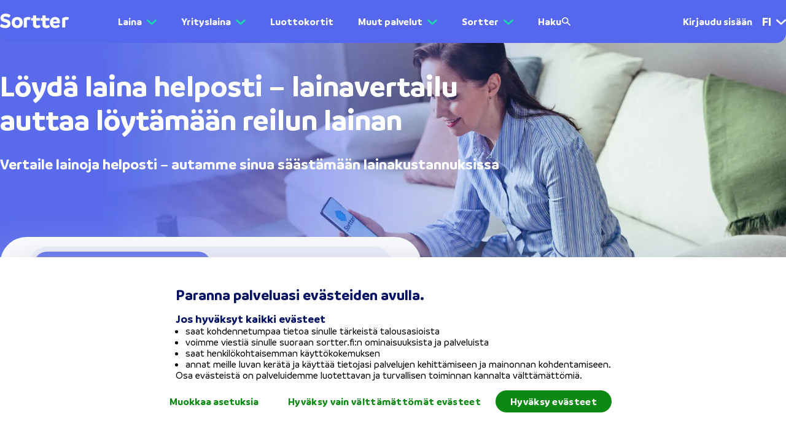

--- FILE ---
content_type: text/html; charset=utf-8
request_url: https://sortter.fi/?msclkid=27545594ed9f1704b88708691e030079&utm_source=bing&utm_medium=cpc&utm_campaign=Brand&utm_term=%2Bsortter&utm_content=sortter
body_size: 133991
content:
<!DOCTYPE html><html class="consent-pending" lang="fi"><head><meta charSet="utf-8"/><meta http-equiv="content-type" content="text/html; charset=utf-8"/><meta http-equiv="x-ua-compatible" content="ie=edge"/><meta name="viewport" content="width=device-width, initial-scale=1, maximum-scale=5, user-scalable=1, shrink-to-fit=no"/><meta http-equiv="Content-Security-Policy" content="script-src &#x27;self&#x27; &#x27;unsafe-inline&#x27; &#x27;unsafe-eval&#x27; https://www.googletagmanager.com https://bat.bing.com https://googleads.g.doubleclick.net https://www.gstatic.com https://www.google-analytics.com https://www.googleadservices.com https://*.optimonk.com https://app.powerbi.com https://connect.facebook.net https://analytics.tiktok.com https://cdnjs.cloudflare.com/ajax/libs/intl-tel-input/15.0.0/js/utils.js https://snap.licdn.com https://load.ssgtm.sortter.fi https://ssgtm.sortter.fi https://www.clickcease.com/monitor/stat.js https://ob.esnbranding.com https://obs.esnbranding.com https://ob.cheekybranding.com https://obs.cheekybranding.com https://www.clarity.ms https://scripts.clarity.ms https://sortter.activehosted.com https://cdn.jsdelivr.net https://api.growthbook.preview.sortter.com https://pagead2.googlesyndication.com; object-src data:; worker-src &#x27;self&#x27; blob:; frame-src https://www.googletagmanager.com https://www.youtube.com https://td.doubleclick.net https://app.powerbi.com https://e.infogram.com https://load.ssgtm.preview.sortter.fi https://load.ssgtm.sortter.fi https://ssgtm.sortter.fi https://sortter-dev.eu.auth0.com/ https://sortter.eu.auth0.com/"/><style>html.consent-approved [data-cookie-banner]{display:none!important}</style><script>(function(){try{
                        var ok = document.cookie.indexOf("cookie-consent=approved")!==-1;
                        if(ok){ var h=document.documentElement; h.classList.remove('consent-pending'); h.classList.add('consent-approved'); }
                    }catch(e){}})();</script><link rel="icon" type="image/svg+xml" href="/favicon.svg"/><link rel="alternate icon" type="image/png" sizes="32x32" href="/favicon-32x32.png?v=wAdmvr6gy8"/><link rel="alternate icon" type="image/png" sizes="16x16" href="/favicon-16x16.png?v=wAdmvr6gy8"/><link rel="apple-touch-icon" type="image/png" href="/apple-touch-icon.png"/><link rel="preconnect dns-prefetch" href="https://sortter.cdn.prismic.io" crossorigin=""/><link rel="preconnect dns-prefetch" href="https://images.prismic.io" crossorigin=""/><link rel="preconnect" href="https://ob.esnbranding.com" crossorigin=""/><link rel="preconnect" href="https://obs.esnbranding.com/mon" crossorigin=""/><link rel="preconnect" href="https://load.ssgtm.sortter.fi" crossorigin="anonymous"/><link rel="preconnect" href="https://ssgtm.sortter.fi" crossorigin="anonymous"/><link rel="preconnect" href="https://googleads.g.doubleclick.net" crossorigin="anonymous"/><link rel="preconnect" href="https://api.growthbook.preview.sortter.com" crossorigin="anonymous"/><link rel="preconnect" href="https://connect.facebook.net" crossorigin="anonymous"/><link rel="apple-touch-icon" sizes="57x57" href="/apple-touch-icon-57x57.png?v=wAdmvr6gy8"/><link rel="apple-touch-icon" sizes="60x60" href="/apple-touch-icon-60x60.png?v=wAdmvr6gy8"/><link rel="apple-touch-icon" sizes="72x72" href="/apple-touch-icon-72x72.png?v=wAdmvr6gy8"/><link rel="apple-touch-icon" sizes="76x76" href="/apple-touch-icon-76x76.png?v=wAdmvr6gy8"/><link rel="apple-touch-icon" sizes="114x114" href="/apple-touch-icon-114x114.png?v=wAdmvr6gy8"/><link rel="apple-touch-icon" sizes="120x120" href="/apple-touch-icon-120x120.png?v=wAdmvr6gy8"/><link rel="apple-touch-icon" sizes="144x144" href="/apple-touch-icon-144x144.png?v=wAdmvr6gy8"/><link rel="apple-touch-icon" sizes="152x152" href="/apple-touch-icon-152x152.png?v=wAdmvr6gy8"/><link rel="apple-touch-icon" sizes="180x180" href="/apple-touch-icon-180x180.png?v=wAdmvr6gy8"/><link rel="mask-icon" href="/safari-pinned-tab.svg?v=wAdmvr6gy8" color="#586bea"/><meta name="apple-mobile-web-app-title" content="Sortter"/><meta name="application-name" content="Sortter"/><meta name="msapplication-TileColor" content="#ffffff"/><meta name="msapplication-TileImage" content="/mstile-144x144.png?v=wAdmvr6gy8"/><meta name="theme-color" content="#ffffff"/><meta name="theme-color" content="#586BEA"/><meta name="description" content="Lainavertailu – mistä edullinen laina ja pienin korko? Kilpailuta lainat tai kulutusluotot 70 000 € asti, vertaa tarjoukset ja säästä. Asiakkaan puolella." data-gatsby-head="true"/><meta itemProp="description" content="Lainavertailu – mistä edullinen laina ja pienin korko? Kilpailuta lainat tai kulutusluotot 70 000 € asti, vertaa tarjoukset ja säästä. Asiakkaan puolella." itemType="https://schema.org/WebPage" data-gatsby-head="true"/><meta name="robots" content="index" data-gatsby-head="true"/><meta name="robots" content="follow" data-gatsby-head="true"/><meta itemProp="name" content="Sortter | Suomen kattavin lainavertailu" itemType="https://schema.org/WebPage" data-gatsby-head="true"/><meta itemProp="image" content="https://sortter.fi/static/sortter-logo-e7b64e6eb398c2189fa979ac41c5833e.png" itemType="https://schema.org/WebPage" data-gatsby-head="true"/><meta property="og:type" content="website" data-gatsby-head="true"/><meta property="og:site_name" content="Sortter" data-gatsby-head="true"/><meta property="og:url" content="https://sortter.fi/" data-gatsby-head="true"/><meta property="og:locale" content="fi_FI" data-gatsby-head="true"/><meta property="og:title" content="Sortter | Suomen kattavin lainavertailu" data-gatsby-head="true"/><meta property="og:description" content="Lainavertailu – mistä edullinen laina ja pienin korko? Kilpailuta lainat tai kulutusluotot 70 000 € asti, vertaa tarjoukset ja säästä. Asiakkaan puolella." data-gatsby-head="true"/><meta property="og:image" content="https://images.prismic.io/sortter/ZoZqQh5LeNNTwyOk_etusivu_meta.png?ixlib=gatsbyFP&amp;auto=format%2Ccompress&amp;fit=max" data-gatsby-head="true"/><meta property="og:image:alt" content="Sortterin TV-mainos" data-gatsby-head="true"/><meta name="twitter:card" content="summary_large_image" data-gatsby-head="true"/><meta name="twitter:site" content="sortter_suomi" data-gatsby-head="true"/><meta name="twitter:title" content="Sortter" data-gatsby-head="true"/><meta name="twitter:description" content="Lainavertailu – mistä edullinen laina ja pienin korko? Kilpailuta lainat tai kulutusluotot 70 000 € asti, vertaa tarjoukset ja säästä. Asiakkaan puolella." data-gatsby-head="true"/><meta name="twitter:image" content="https://images.prismic.io/sortter/ZoZqQh5LeNNTwyOk_etusivu_meta.png?ixlib=gatsbyFP&amp;auto=format%2Ccompress&amp;fit=max" data-gatsby-head="true"/><style data-href="/styles.c39ac5386cbd1d1841c0.css" data-identity="gatsby-global-css">.svg-icon-module--icon-container--6c807{-ms-flex-align:center;align-items:center;display:-ms-flexbox;display:flex;height:100%;-webkit-transform:var(--svg-icon-container-transform);transform:var(--svg-icon-container-transform)}.svg-icon-module--animated--38a7d{-webkit-transition:-webkit-transform .3s ease-in-out;transition:-webkit-transform .3s ease-in-out;transition:transform .3s ease-in-out;transition:transform .3s ease-in-out,-webkit-transform .3s ease-in-out}.arrow-link-module--container--341e6{-ms-flex-align:center;align-items:center;display:-ms-inline-flexbox;display:inline-flex;text-align:center;text-decoration:none;white-space:nowrap}.arrow-link-module--container--341e6 svg{vertical-align:top}.arrow-link-module--hover-effect--0d58a *{-webkit-transition:color .15s ease-out;transition:color .15s ease-out}.arrow-link-module--hover-effect--0d58a:hover{cursor:pointer}.arrow-link-module--hover-effect--0d58a:hover *{color:var(--color-cta-old)!important}.arrow-link-module--disabled--07acc{cursor:default}.arrow-link-module--label--95d4c{font-family:Branding,sans-serif;font-size:20px;font-weight:700}.arrow-link-module--left-icon--36b7e{margin-right:8px;-webkit-transform:rotate(180deg);transform:rotate(180deg)}.arrow-link-module--right-icon--1210b{margin-left:8px}.arrow-link-module--down-icon--c67b0{margin-left:8px;width:1rem}.button-module--full-width--365ba .button-module--button--663a5{width:100%}.button-module--button--663a5{-ms-flex-align:center;-ms-flex-pack:center;align-items:center;border:0;cursor:pointer;display:-ms-flexbox;display:flex;-ms-flex:1 1;flex:1 1;font-family:Branding,sans-serif;font-weight:700;justify-content:center;text-align:center;text-decoration:none;-webkit-transition:-webkit-box-shadow .2s ease-out,-webkit-transform .3s ease-in-out;transition:-webkit-box-shadow .2s ease-out,-webkit-transform .3s ease-in-out;transition:box-shadow .2s ease-out,transform .3s ease-in-out;transition:box-shadow .2s ease-out,transform .3s ease-in-out,-webkit-box-shadow .2s ease-out,-webkit-transform .3s ease-in-out}.button-module--button--663a5:active{-webkit-transform:scale(.9);transform:scale(.9)}.button-module--button--663a5:disabled{background-color:rgba(var(--color-cobalt-rgb),.26);-webkit-box-shadow:none!important;box-shadow:none!important;color:var(--color-slate);cursor:auto}.button-module--button--663a5:focus,.button-module--button--663a5:focus-visible,.button-module--button--663a5:hover{-webkit-box-shadow:0 4px 22px 0 rgba(var(--button-shadow-color),.6);box-shadow:0 4px 22px 0 rgba(var(--button-shadow-color),.6);-webkit-filter:brightness(.875);filter:brightness(.875)}.button-module--primary--563d5{background-color:var(--button-color);border-radius:4rem;color:var(--button-secondary-color);font-size:1.25rem;letter-spacing:.3px;padding:1rem 1.5rem}.button-module--primary--563d5.button-module--inverted--32a46{background-color:var(--button-secondary-color);color:var(--button-color)}.button-module--primary--563d5.button-module--transparent--f7be2{background-color:transparent}.button-module--primary--563d5.button-module--link--49f5e{background-color:transparent;color:var(--button-color)}.button-module--primary--563d5.button-module--link--49f5e:hover{-webkit-filter:brightness(.8);filter:brightness(.8)}.button-module--primary--563d5:not(.button-module--link--49f5e):hover{-webkit-box-shadow:0 4px 22px 0 rgba(var(--button-shadow-color),.6);box-shadow:0 4px 22px 0 rgba(var(--button-shadow-color),.6)}.button-module--secondary--acdbc{background-color:var(--button-color);border-radius:4rem;color:var(--button-secondary-color);font-size:1.17rem;letter-spacing:.3px;padding:.75rem 1.5rem}.button-module--secondary--acdbc.button-module--inverted--32a46{background-color:var(--button-secondary-color);color:var(--button-color)}.button-module--secondary--acdbc.button-module--transparent--f7be2{background-color:transparent}.button-module--secondary--acdbc.button-module--link--49f5e{background-color:transparent;color:var(--button-color)}.button-module--secondary--acdbc.button-module--link--49f5e:hover{-webkit-filter:brightness(.8);filter:brightness(.8)}.button-module--secondary--acdbc:not(.button-module--link--49f5e):hover{-webkit-box-shadow:0 4px 22px 0 rgba(var(--button-shadow-color),.6);box-shadow:0 4px 22px 0 rgba(var(--button-shadow-color),.6)}.button-module--secondary--acdbc:focus-visible{-webkit-box-shadow:0 4px 22px 0 rgba(var(--button-shadow-color),.6);box-shadow:0 4px 22px 0 rgba(var(--button-shadow-color),.6);-webkit-filter:brightness(.875);filter:brightness(.875)}.button-module--tertiary--50492{background-color:transparent;border:3px solid var(--button-color);border-radius:2.25rem;color:var(--button-color);font-size:1.25rem;letter-spacing:.2px;padding:.5rem 1rem}.button-module--tertiary--50492.button-module--no-borders--e1e97{border:none}.button-module--tertiary--50492.button-module--inverted--32a46{background-color:transparent;color:var(--button-color)}.button-module--tertiary--50492.button-module--transparent--f7be2{background-color:transparent}.button-module--tertiary--50492.button-module--link--49f5e{background-color:transparent;color:var(--button-color)}.button-module--tertiary--50492.button-module--link--49f5e:hover{-webkit-filter:brightness(.8);filter:brightness(.8)}.button-module--small--0c2aa{font-size:.875rem;font-weight:700;line-height:1rem;padding:.5rem 1.5rem}.button-module--large--09f59{font-size:1.125rem;font-weight:700;line-height:1.375rem;padding:.75rem 3.75rem}.button-module--center--29ed7{margin:0 auto}@media(min-width:641px){.button-module--full-width--365ba .button-module--button--663a5{width:auto}}@media(min-width:1279px){.button-module--primary--563d5{font-size:1.5rem;padding:1.5rem 2.5rem}.button-module--secondary--acdbc{font-size:1.25rem;padding:.75rem 2.5rem}.button-module--tertiary--50492{font-size:1.25rem;padding:.75rem 1.5rem}.button-module--small--0c2aa{font-size:.875rem;padding:.5rem 1.5rem}.button-module--large--09f59{font-size:1.125rem;line-height:1.375rem;padding:.75rem 3.75rem}}@-webkit-keyframes spinner-module--grow--7c57c{0%,80%,to{-webkit-transform:scale(0);transform:scale(0)}40%{-webkit-transform:scale(1);transform:scale(1)}}@keyframes spinner-module--grow--7c57c{0%,80%,to{-webkit-transform:scale(0);transform:scale(0)}40%{-webkit-transform:scale(1);transform:scale(1)}}.spinner-module--container--f3439{-ms-flex-negative:0;flex-shrink:0;height:32px;position:relative;width:32px}.spinner-module--container--f3439 .spinner-module--dot--3641c{height:100%;left:0;position:absolute;top:0;width:100%}.spinner-module--container--f3439 .spinner-module--dot--3641c:before{-webkit-animation-delay:var(--spinner-dot-animation-delay);animation-delay:var(--spinner-dot-animation-delay);-webkit-animation-duration:1.2s;animation-duration:1.2s;-webkit-animation-fill-mode:both;animation-fill-mode:both;-webkit-animation-iteration-count:infinite;animation-iteration-count:infinite;-webkit-animation-name:spinner-module--grow--7c57c;animation-name:spinner-module--grow--7c57c;-webkit-animation-timing-function:ease-in-out;animation-timing-function:ease-in-out;background-color:var(--spinner-dot-bg-color);border-radius:50%;content:"";display:block;height:20%;margin:0 auto;width:20%}.pending-button-placeholder-module--placeholder-btn--ad0da{-ms-flex-align:center;-ms-flex-pack:center;align-items:center;display:-ms-flexbox;display:flex;-ms-flex-direction:column;flex-direction:column;justify-content:center}.pending-button-placeholder-module--placeholder-btn-text--28eaf{height:0;opacity:0;visibility:hidden}.chevron-button-module--right--0c427{margin-left:8px}.chevron-button-module--double-right--c2487{margin-left:-8px}.chevron-navigator-module--chevron--91c16{-ms-flex-align:center;-ms-flex-pack:center;align-items:center;display:-ms-flexbox;display:flex;justify-content:center}.chevron-navigator-module--chevron--91c16.chevron-navigator-module--active--1dc96{cursor:pointer}.chevron-navigator-module--chevron-left--f1419{-webkit-transform:rotate(180deg) translateY(4px) scale(.8);transform:rotate(180deg) translateY(4px) scale(.8)}@media(min-width:641px){.chevron-navigator-module--chevron-left--f1419{-webkit-transform:rotate(180deg) translateY(4px) scale(1);transform:rotate(180deg) translateY(4px) scale(1)}}.chevron-navigator-module--chevron-right--393b0{-webkit-transform:scale(.8);transform:scale(.8)}@media(min-width:641px){.chevron-navigator-module--chevron-right--393b0{-webkit-transform:scale(1);transform:scale(1)}}.icon-button-module--container--877ef{-ms-flex-align:center;-ms-flex-pack:center;align-items:center;background:transparent;border:0;border-radius:50%;cursor:pointer;display:-ms-flexbox;display:flex;justify-content:center;outline:none;padding:.75rem;-webkit-transition:background .3s ease-out,-webkit-transform .3s ease-in-out;transition:background .3s ease-out,-webkit-transform .3s ease-in-out;transition:background .3s ease-out,transform .3s ease-in-out;transition:background .3s ease-out,transform .3s ease-in-out,-webkit-transform .3s ease-in-out}.icon-button-module--container--877ef:hover{background:rgba(0,0,0,.1)}.icon-button-module--container--877ef:active{-webkit-transform:scale(.9);transform:scale(.9)}.backdrop-module--container--163c3{bottom:0;left:0;position:fixed;right:0;top:0;z-index:300}@media(min-width:641px){.backdrop-module--container--163c3{display:grid;padding:2vh 0;place-items:center}}.checkbox-module--container--10db9{cursor:pointer}.checkbox-module--input--93ff5{opacity:0;position:absolute;z-index:-1}.checkbox-module--input--93ff5:checked+span path{stroke-dashoffset:0}.checkbox-module--checkmark--50a82{-ms-flex-negative:0;-ms-flex-align:center;-ms-flex-pack:center;align-items:center;background-color:#d9deff;border-radius:8px;display:-ms-flexbox;display:flex;flex-shrink:0;height:24px;justify-content:center;width:24px}.checkbox-module--checkmark--50a82 svg{width:12px}.checkbox-module--checkmark--50a82 path{fill:transparent;stroke:var(--color-softBlue);stroke-dasharray:16px;stroke-dashoffset:16px;stroke-linecap:round;stroke-width:2px;-webkit-transition:stroke-dashoffset .2s ease-in-out;transition:stroke-dashoffset .2s ease-in-out}.title-module--base--c8872{background-color:transparent;color:var(--color-darker-blue);font-family:Branding,sans-serif;font-weight:400;scroll-margin-top:1rem;word-break:break-word}.title-module--base--c8872 em{font-style:normal;text-decoration:underline;text-decoration-color:var(--color-sortter-yellow)}.title-module--bold--90f79{font-weight:700}.title-module--center--4d704{text-align:center}.title-module--heading1--67967{font-size:38px;line-height:1.12}.title-module--heading2--1e5e5{font-size:28px;line-height:1.12}.title-module--heading3--3ebf5{font-size:24px}.title-module--heading4--ffb4d{font-size:20px}.title-module--heading5--8acd7,.title-module--heading6--20da3{font-size:18px}@media(min-width:641px){.title-module--heading1--67967{font-size:48px}.title-module--heading2--1e5e5{font-size:38px}.title-module--heading3--3ebf5{font-size:28px}.title-module--heading4--ffb4d{font-size:24px}.title-module--heading5--8acd7{font-size:20px}.title-module--heading6--20da3{font-size:18px}}.checkbox-with-label-module--container--0fbf0{-ms-flex-align:center;align-items:center;display:-ms-flexbox;display:flex;-ms-flex-direction:row;flex-direction:row}.checkbox-with-label-module--label--6fa79{color:var(--color-cobalt);font-family:Branding,sans-serif;font-size:14px}.checkbox-with-label-module--left-label--a1e9b{margin-right:8px}.checkbox-with-label-module--right-label--bea05{margin-left:8px}.typography-module--base--eeb0e{background-color:transparent;color:var(--color-cobalt)}.typography-module--base--eeb0e em{font-style:normal;text-decoration:underline;text-decoration-color:var(--color-sortter-yellow)}.typography-module--base--eeb0e.typography-module--bold--c70b8{font-weight:700}.typography-module--base--eeb0e p{margin-bottom:1.5rem}.typography-module--base--eeb0e p:last-child{margin-bottom:0}.typography-module--base--eeb0e a,.typography-module--base--eeb0e a:visited{color:var(--color-softBlue);font-weight:700;text-decoration-color:var(--color-cta-old)}.typography-module--base--eeb0e ol,.typography-module--base--eeb0e ul{list-style-position:inside;margin-bottom:1.5rem}.typography-module--base--eeb0e strong{font-weight:700}.typography-module--base--eeb0e ul li{color:var(--color-dusk);font-size:16px;line-height:1.25rem;list-style:none;padding-left:1.5rem;position:relative}.typography-module--base--eeb0e ul li:not(:first-child){margin-top:.75rem}.typography-module--base--eeb0e ul li:before{background-color:var(--color-lightBlueGrey);border-radius:3px;content:"";display:block;height:10px;left:2px;position:absolute;top:.3125rem;-webkit-transform:rotate(45deg);transform:rotate(45deg);width:10px}.typography-module--base--eeb0e ol{counter-reset:counter}.typography-module--base--eeb0e ol li{counter-increment:counter;list-style:none;padding-left:3rem;position:relative}.typography-module--base--eeb0e ol li:not(:last-child){margin-bottom:.5rem}.typography-module--base--eeb0e ol li:before{background-color:var(--color-lightBlueGrey);border-radius:50%;content:counter(counter);display:block;font-family:Branding,sans-serif;height:2rem;left:0;line-height:2rem;position:absolute;text-align:center;top:0;vertical-align:middle;width:2rem}.typography-module--center--7e6a4{text-align:center}.typography-module--normal-font--bda00{font-family:Branding,sans-serif}.typography-module--extra-small--0c31d{font-size:12px;line-height:14px}.typography-module--small--b7c48{font-size:18px;line-height:1.25}.typography-module--medium--95a8f{font-size:18px;line-height:1.65}.typography-module--large--58420{font-size:16px;line-height:1.5}.typography-module--extra-large--7aff3{font-size:22px}.typography-module--article--63be4{font-family:Open Sans,sans-serif;font-size:18px;line-height:2}@media(min-width:641px){.typography-module--medium--95a8f,.typography-module--small--b7c48{font-size:16px}.typography-module--large--58420{font-size:18px}.typography-module--extra-large--7aff3{font-size:24px}}.principles-module--container--10de3{-ms-flex-align:center;-ms-flex-pack:space-evenly;align-items:center;display:-ms-flexbox;display:flex;gap:1rem;justify-content:space-evenly;margin:auto;width:80%}.principles-module--principle--b109d{-ms-flex-align:center;align-items:center;display:-ms-flexbox;display:flex;-ms-flex:1 1;flex:1 1;-ms-flex-direction:column;flex-direction:column}.principles-module--principle-image--b1619{height:auto;width:clamp(1rem,100%,10rem)}@media(max-width:640px){.principles-module--container--10de3{-ms-flex-direction:column;flex-direction:column}.principles-module--principle-image--b1619{width:clamp(1rem,50%,4rem)}}@-webkit-keyframes compact-dropdown-input-module--menu-animation--9c69d{0%{opacity:0}to{opacity:1}}@keyframes compact-dropdown-input-module--menu-animation--9c69d{0%{opacity:0}to{opacity:1}}.compact-dropdown-input-module--container--2c9a1{-ms-flex-align:center;-ms-flex-pack:center;align-items:center;background-color:#fff;border-radius:36.5px;cursor:pointer;display:-ms-inline-flexbox;display:inline-flex;height:48px;justify-content:center;padding:0 24px;position:relative}.compact-dropdown-input-module--value--b42d7{color:#18cba3;font-family:Branding,sans-serif;font-size:18px;font-weight:700;letter-spacing:.19px;white-space:nowrap}.compact-dropdown-input-module--elevated-label--b1066{font-size:12px!important;-webkit-transform:translateY(-24px);transform:translateY(-24px)}.compact-dropdown-input-module--menu--e738e{-webkit-animation-duration:.3s;animation-duration:.3s;-webkit-animation-name:compact-dropdown-input-module--menu-animation--9c69d;animation-name:compact-dropdown-input-module--menu-animation--9c69d;-webkit-animation-timing-function:ease-out;animation-timing-function:ease-out;background-color:#fff;border-radius:16px;-webkit-box-shadow:0 4px 32px 0 rgba(98,114,219,.2);box-shadow:0 4px 32px 0 rgba(98,114,219,.2);left:0;max-width:100vw;min-width:10.5rem;overflow:auto;padding:24px 36px 24px 0;position:absolute;top:calc(100% + 8px);z-index:100}.compact-dropdown-input-module--item--23875{color:#5567ec;font-family:Branding,sans-serif;font-size:16px;line-height:1.31;padding:8px 0;-webkit-user-select:none;-moz-user-select:none;-ms-user-select:none;user-select:none}.compact-dropdown-input-module--item--23875:first-child{padding-top:0}.compact-dropdown-input-module--item--23875:last-child{padding-bottom:0}.compact-dropdown-input-module--item-content--8bc39{padding-left:24px}.compact-dropdown-input-module--selected--4a95f{border-left:4px solid #0caa70;color:#0caa70!important;font-weight:700;padding-left:20px!important}.compact-dropdown-input-module--arrow--c4c6e{background-image:url([data-uri]);display:inline-block;height:16px;margin-left:12px;width:16px}.badge-module--badge--03125{-ms-flex-align:center;-ms-flex-pack:center;align-items:center;border-radius:32px;color:var(--color-cobalt);display:-ms-inline-flexbox;display:inline-flex;font-size:.75rem;gap:.5rem;justify-content:center;line-height:1rem;position:relative}.badge-module--bold--31c52{font-weight:700}.badge-module--small--45f34{padding:0 .5rem}.badge-module--medium--c9acc{padding:.25rem .5rem}.badge-module--large--4e302{padding:.5rem .75rem}.simple-carousel-slot-module--carousel-item--afbf3{cursor:pointer;-ms-flex:0 0;flex:0 0;height:auto}.simple-carousel-slot-module--carousel-item--afbf3,.simple-carousel-slot-module--carousel-item--afbf3 .simple-carousel-slot-module--item--f3361{-ms-flex-align:center;-ms-flex-pack:center;align-items:center;display:-ms-flexbox;display:flex;justify-content:center;position:relative;width:100%}.simple-carousel-slot-module--carousel-item--afbf3 .simple-carousel-slot-module--item--f3361{-webkit-font-smoothing:subpixel-antialiased;-webkit-backface-visibility:hidden;backface-visibility:hidden;border-radius:100%;color:inherit;-ms-flex-direction:column;flex-direction:column;height:100%;text-decoration:inherit;-webkit-transition:-webkit-transform .3s ease-out;transition:-webkit-transform .3s ease-out;transition:transform .3s ease-out;transition:transform .3s ease-out,-webkit-transform .3s ease-out;will-change:transform}.simple-carousel-module--simple-carousel--2ac0a{-ms-flex-pack:justify;display:-ms-flexbox;display:flex;height:100%;justify-content:space-between;margin:0 auto;position:relative;width:100%}.simple-carousel-module--simple-carousel--2ac0a .simple-carousel-module--content--73e76{-ms-flex:1 1;flex:1 1;height:100%;max-width:calc(100% - 80px - 1rem);overflow:hidden;z-index:50}.simple-carousel-module--simple-carousel--2ac0a .simple-carousel-module--slider--5f72a{-ms-flex-align:center;align-items:center;display:-ms-flexbox;display:flex;-ms-flex:1 1;flex:1 1;height:100%;-webkit-transition:-webkit-transform .3s ease-out;transition:-webkit-transform .3s ease-out;transition:transform .3s ease-out;transition:transform .3s ease-out,-webkit-transform .3s ease-out;width:100%;will-change:transform}.simple-carousel-module--simple-carousel--2ac0a .simple-carousel-module--chevron--39cbe{-ms-flex:0 0 40px;flex:0 0 40px}.simple-carousel-module--simple-carousel--2ac0a .simple-carousel-module--chevron--39cbe:nth-child(2){padding-right:8px}.simple-carousel-module--simple-carousel--2ac0a .simple-carousel-module--chevron--39cbe:nth-child(4){padding-left:8px}@media(min-width:641px){.simple-carousel-module--simple-carousel--2ac0a .simple-carousel-module--content--73e76{max-width:730px}}.dangeroues-html-module--base--b91c2 em{font-style:normal;text-decoration:underline;text-decoration-color:var(--color-sortter-yellow)}.dangeroues-html-module--base--b91c2 a{color:var(--color-softBlue);font-weight:700;text-decoration-color:var(--color-cta-old)}.dangeroues-html-module--base--b91c2 ol,.dangeroues-html-module--base--b91c2 ul{list-style-position:inside;margin-bottom:1.5rem}.dangeroues-html-module--base--b91c2 strong{font-weight:700}.dangeroues-html-module--base--b91c2 ul li{color:var(--color-dusk);font-size:16px;line-height:1.25rem;list-style:none;padding-left:1.5rem;position:relative}.dangeroues-html-module--base--b91c2 ul li:not(:first-child){margin-top:.75rem}.dangeroues-html-module--base--b91c2 ul li:before{background-color:var(--color-lightBlueGrey);border-radius:3px;content:"";display:block;height:10px;left:2px;position:absolute;top:.3125rem;-webkit-transform:rotate(45deg);transform:rotate(45deg);width:10px}.dangeroues-html-module--base--b91c2 ol{counter-reset:counter}.dangeroues-html-module--base--b91c2 ol li{counter-increment:counter;list-style:none;padding-left:3rem;position:relative}.dangeroues-html-module--base--b91c2 ol li:not(:last-child){margin-bottom:.5rem}.dangeroues-html-module--base--b91c2 ol li:before{background-color:var(--color-lightBlueGrey);border-radius:50%;content:counter(counter);display:block;font-family:Branding,sans-serif;height:2rem;left:0;line-height:2rem;position:absolute;text-align:center;top:0;vertical-align:middle;width:2rem}.display-amount-module--container--42ec4{color:var(--color-dusk);margin:auto;padding-top:1rem;text-align:center;width:20rem}.display-amount-module--title--6ff2b{font-size:1.5rem;line-height:2rem}.display-amount-module--amount-container--e259c{-ms-flex-align:center;-ms-flex-pack:distribute;align-items:center;background-color:#f6f7fe;border-radius:1.5rem;display:-ms-flexbox;display:flex;justify-content:space-around;margin:1.5rem auto;padding:1rem 1rem 1rem 1.5rem}.display-amount-module--amount-icon--4f1d9{height:auto;width:40px}.display-amount-module--amount-text--dee5e{font-size:1.8rem;width:120%}.display-amount-module--description--96f64{font-size:1.2rem;font-weight:500;line-height:1.8rem}@media(max-width:640px){.display-amount-module--description--96f64{font-size:1.5rem;line-height:2rem}.display-amount-module--amount-container--e259c{padding:1rem}.display-amount-module--amount-icon--4f1d9{width:24px}.display-amount-module--amount-text--dee5e{font-size:1.5rem;padding:0}}.input-module--wrapper--c1830{color:var(--color-cobalt);font-family:Branding,sans-serif;font-size:16px;position:relative}.input-module--wrapper--c1830 .input-module--empty-space-for-label--39bcb{padding-top:16px}.input-module--wrapper--c1830 .input-module--input-field-wrapper--76cf0{-ms-flex-align:baseline;align-items:baseline;display:-ms-flexbox;display:flex;-ms-flex-wrap:wrap;flex-wrap:wrap;line-height:1.18}.input-module--wrapper--c1830 .input-module--input-border--23b08{border-color:var(--color-softBlue);border-bottom:3px solid;color:var(--color-softBlue);width:100%}.input-module--wrapper--c1830 .input-module--input-field--768aa{background-color:transparent;border:none;border-radius:0;-ms-flex:1 1;flex:1 1;min-width:1px;outline:none;padding:8px 0 4px}.input-module--wrapper--c1830 .input-module--input-field--768aa:focus~.input-module--input-border--23b08{border-color:#0caa70}.input-module--wrapper--c1830 .input-module--unit--adff5{color:var(--color-cobalt);font-size:16px;font-weight:600;padding:0 10px;text-transform:lowercase}.input-module--wrapper--c1830 .input-module--character-count--a7b87{bottom:0;color:var(--color-cobalt);font-size:16px;font-weight:500;opacity:.6;position:absolute;right:0}.input-module--wrapper--c1830 .input-module--errored-input--35865:focus~.input-module--input-border--23b08,.input-module--wrapper--c1830 .input-module--errored-input--35865~.input-module--input-border--23b08{border-color:#ff3131}.input-module--wrapper--c1830 .input-module--textarea--7632b{min-height:38px;overflow:hidden;resize:none}.input-module--wrapper--c1830 .input-module--label--06455{color:#ced3fa;cursor:inherit;font-size:14px;line-height:1.18;position:absolute;top:12px;-webkit-transition:font-size .15s ease-out,-webkit-transform .15s ease-out;transition:font-size .15s ease-out,-webkit-transform .15s ease-out;transition:transform .15s ease-out,font-size .15s ease-out;transition:transform .15s ease-out,font-size .15s ease-out,-webkit-transform .15s ease-out}.input-module--wrapper--c1830 .input-module--label-top--218db{font-size:12px;-webkit-transform:translateY(-20px);transform:translateY(-20px)}.input-module--wrapper--c1830 .input-module--error--b4a7f{font-size:11px;line-height:1.2;margin-top:4px;min-height:19px}.label-module--label--ae0e6{font-family:Branding,sans-serif;font-size:16px;font-weight:600;line-height:1.38}.info-box-module--info-box--a6cc5{-ms-flex-align:center;-ms-flex-pack:justify;align-items:center;background-color:var(--color-white);border-radius:1.125rem;-webkit-box-shadow:0 4px 33px 0 rgba(85,103,236,.35);box-shadow:0 4px 33px 0 rgba(85,103,236,.35);font-size:1.125rem;justify-content:space-between;padding:1rem;position:relative;width:100%}.info-box-module--info-box--a6cc5 .info-box-module--description--9babd,.info-box-module--info-box--a6cc5 .info-box-module--title--27787{color:var(--color-cobalt)}.info-box-module--info-box--a6cc5 .info-box-module--description--9babd{font-weight:700;margin-top:.5rem}@media(min-width:641px){.info-box-module--info-box--a6cc5{display:-ms-flexbox;display:flex;padding:.5rem 3.625rem}.info-box-module--info-box--a6cc5 .info-box-module--description--9babd{margin-top:0}}.tooltip-module--icon--4459f{-ms-flex-align:center;-ms-flex-pack:center;align-items:center;cursor:pointer;display:-ms-flexbox;display:flex;justify-content:center;margin:-8px;padding:8px;position:relative}.tooltip-module--icon-svg--afb2c{height:20px;width:20px}.tooltip-module--message--8077f{background:var(--color-white);border-radius:10px;-webkit-box-shadow:0 2px 12px rgba(24,38,120,.3);box-shadow:0 2px 12px rgba(24,38,120,.3);color:var(--color-cobalt);font-family:Branding,sans-serif;font-size:1rem;font-weight:500;line-height:1.5rem;max-width:calc(100vw - 10px);padding:1rem}.tooltip-module--error-message--6328e{border:1px solid var(--color-red);color:var(--color-red)}@media(min-width:1279px){.tooltip-module--icon--4459f{margin:0;padding:0}.tooltip-module--icon-svg--afb2c{height:auto;width:auto}.tooltip-module--message--8077f{max-width:20rem}}.slider-module--container--00c43{--slider-background-style:dotted;display:block;overflow:hidden;position:relative}.slider-module--container--00c43.slider-module--dashed--b5051{--slider-background-style:dashed}.slider-module--progress-container--bf1dc{-webkit-backface-visibility:hidden;backface-visibility:hidden;border-radius:8px;left:0;overflow:hidden;position:absolute;right:0;top:22px;-webkit-transform:translateZ(0);transform:translateZ(0);width:calc(100% - 5px)}.slider-module--progress-container--bf1dc .slider-module--progress--ed6a9{background-color:#5567ec;height:5px;-webkit-transform:translate3d(-100%,0,0);transform:translate3d(-100%,0,0);width:100%;will-change:transform}.slider-module--slider--7f948[type=range]{-webkit-appearance:none;-moz-appearance:none;appearance:none;background:transparent;height:32px;outline:none;padding:1.5rem .25rem 1.5rem 0;position:relative;width:100%}.slider-module--slider--7f948[type=range]:focus-visible{background:rgba(var(--color-sortterBlue-rgb),.2);border-radius:1rem}.slider-module--slider--7f948[type=range]::-moz-focus-outer{border:0}.slider-module--slider--7f948[type=range]:focus{outline:0}.slider-module--slider--7f948[type=range]:focus::-webkit-slider-runnable-track{background:transparent}.slider-module--slider--7f948[type=range]:focus::-ms-fill-lower,.slider-module--slider--7f948[type=range]:focus::-ms-fill-upper{background:transparent}.slider-module--slider--7f948[type=range]::-webkit-slider-runnable-track{background:transparent;border-bottom:3px var(--slider-background-style) rgba(85,103,236,.5);cursor:default;height:3px;-webkit-transition:all .2s ease;transition:all .2s ease;width:100%}.slider-module--slider--7f948[type=range]::-webkit-slider-thumb{-webkit-appearance:none;-webkit-backface-visibility:hidden;backface-visibility:hidden;background:url("data:image/svg+xml;charset=utf-8,%3Csvg xmlns='http://www.w3.org/2000/svg' viewBox='0 0 48 32'%3E%3Crect width='48' height='32' fill='%23fff' rx='16'/%3E%3Ccircle cx='32' cy='16' r='8' fill='%23586bea'/%3E%3C/svg%3E")!important;border:none;border-radius:16px;-webkit-box-shadow:2px 3px 4px rgba(98,114,219,.42);box-shadow:2px 3px 4px rgba(98,114,219,.42);cursor:pointer;height:32px;margin-top:-16.5px;width:48px}.slider-module--slider--7f948[type=range]::-moz-range-track{background:transparent;border-bottom:3px var(--slider-background-style) rgba(85,103,236,.5);cursor:default;height:3px;height:0;-moz-transition:all .2s ease;transition:all .2s ease;width:100%}.slider-module--slider--7f948[type=range]::-moz-range-thumb{backface-visibility:hidden;background:url("data:image/svg+xml;charset=utf-8,%3Csvg xmlns='http://www.w3.org/2000/svg' viewBox='0 0 48 32'%3E%3Crect width='48' height='32' fill='%23fff' rx='16'/%3E%3Ccircle cx='32' cy='16' r='8' fill='%23586bea'/%3E%3C/svg%3E")!important;border:none;border-radius:16px;box-shadow:2px 3px 4px rgba(98,114,219,.42);cursor:pointer;height:32px;width:48px}.slider-module--slider--7f948[type=range]::-ms-track{background:transparent;border-bottom-width:3px;border-color:transparent transparent rgba(85,103,236,.5);border-bottom:16px var(--slider-background-style) transparent;border-left-width:0;border-right-width:0;border-top-width:16px;color:transparent;cursor:default;height:3px;-ms-transition:all .2s ease;transition:all .2s ease;width:100%}.slider-module--slider--7f948[type=range]::-ms-fill-lower,.slider-module--slider--7f948[type=range]::-ms-fill-upper{background:transparent;border-top:3px var(--slider-background-style) rgba(85,103,236,.5)}.slider-module--slider--7f948[type=range]::-ms-thumb{backface-visibility:hidden;background:url("data:image/svg+xml;charset=utf-8,%3Csvg xmlns='http://www.w3.org/2000/svg' viewBox='0 0 48 32'%3E%3Crect width='48' height='32' fill='%23fff' rx='16'/%3E%3Ccircle cx='32' cy='16' r='8' fill='%23586bea'/%3E%3C/svg%3E")!important;border:none;border-radius:16px;box-shadow:2px 3px 4px rgba(98,114,219,.42);cursor:pointer;height:32px;margin-top:.75px;width:48px}.slider-module--slider--7f948[type=range]:disabled::-moz-range-thumb,.slider-module--slider--7f948[type=range]:disabled::-ms-fill-lower,.slider-module--slider--7f948[type=range]:disabled::-ms-fill-upper,.slider-module--slider--7f948[type=range]:disabled::-ms-thumb,.slider-module--slider--7f948[type=range]:disabled::-webkit-slider-runnable-track,.slider-module--slider--7f948[type=range]:disabled::-webkit-slider-thumb{cursor:not-allowed}.slider-with-input-module--container--850c5{margin-bottom:1.25rem}.slider-with-input-module--slider-label--79bb1{margin:0}.slider-with-input-module--title-container--9adc0{display:-ms-flexbox;display:flex;gap:1rem}.slider-with-input-module--slider-value-container--ee537{margin-top:.5rem}.slider-with-input-module--slider-value-container--ee537 .slider-with-input-module--slider-value--3c270{border:0;border-bottom:3px solid transparent;color:var(--color-softBlue);font-family:Branding,sans-serif;font-size:24px;font-weight:700;outline:0;padding:0;white-space:nowrap;width:100%}.slider-with-input-module--slider-value-container--ee537 .slider-with-input-module--editable-slider-value--5973e{-webkit-appearance:none;border-color:var(--color-cta);border-radius:0}.slider-with-input-module--slider-value-container--ee537 .slider-with-input-module--static-slider-value--16051{cursor:pointer}.slider-with-input-module--slider-value-container--ee537 .slider-with-input-module--static-slider-value--16051:hover{color:var(--color-cta)}@media(min-width:641px){.slider-with-input-module--headline--f4bb3{-ms-flex-align:center;-ms-flex-pack:justify;align-items:center;display:-ms-flexbox;display:flex;justify-content:space-between}.slider-with-input-module--slider-value-container--ee537{-ms-flex:0 0 200px;flex:0 0 200px}.slider-with-input-module--slider-value--3c270{font-size:28px;text-align:center}.slider-with-input-module--static-slider-value--16051{text-align:right}}.container-module--small--142b5{padding-left:1rem;padding-right:1rem;width:100%}@media(min-width:641px)and (max-width:1278px){.container-module--small--142b5{padding-left:3.25rem;padding-right:3.25rem}}@media(min-width:1279px){.container-module--small--142b5{margin-left:auto;margin-right:auto;max-width:48rem;padding-left:0;padding-right:0}}.container-module--small-no-padding--cd77a{padding-left:1rem;padding-right:1rem;width:100%}@media(min-width:1279px){.container-module--small-no-padding--cd77a{margin-left:auto;margin-right:auto;max-width:48rem;padding-left:0;padding-right:0}}.container-module--medium--e3b4c{padding-left:1rem;padding-right:1rem;width:100%}@media(min-width:641px)and (max-width:1278px){.container-module--medium--e3b4c{padding-left:3.25rem;padding-right:3.25rem}}@media(min-width:1279px){.container-module--medium--e3b4c{margin-left:auto;margin-right:auto;max-width:60.5rem;padding-left:0;padding-right:0}}.container-module--large--46ef6{padding-left:1rem;padding-right:1rem;width:100%}@media(min-width:641px)and (max-width:1278px){.container-module--large--46ef6{padding-left:3.25rem;padding-right:3.25rem}}@media(min-width:1279px){.container-module--large--46ef6{margin-left:auto;margin-right:auto;max-width:80rem;padding-left:0;padding-right:0}}.container-module--full-width--f11d5{margin-left:-1rem;margin-right:-1rem;width:100vw}@media(min-width:641px){.container-module--full-width--f11d5{margin-left:-3.25rem;margin-right:-3.25rem}}@media(min-width:1279px){.container-module--full-width--f11d5{margin-left:calc(-50vw - -40rem);margin-right:0}}.hero-module--container--d112d{background-color:#5567ec;background-position:65% top;background-repeat:no-repeat;background-size:cover;min-height:275px;overflow:hidden;padding-bottom:1rem;position:relative;width:100%}.hero-module--container--d112d.hero-module--overlay--a57db:before{background-color:rgba(var(--color-softBlue-rgb),.2);bottom:0;content:"";height:100%;left:0;position:absolute;right:0;top:0;width:100%;z-index:100}.hero-module--container--d112d .hero-module--image--befb6{border:none;bottom:0;-webkit-box-sizing:border-box;box-sizing:border-box;display:block;height:0;left:0;margin:auto;max-height:100%;max-width:100%;min-height:275px;min-width:100%;object-fit:cover;object-position:center top;padding:0;position:absolute;right:0;top:0;visibility:visible;width:0}.hero-module--container--d112d .hero-module--main--3394a{margin-top:calc(var(--header-height) + 1rem);padding-bottom:3.5rem;position:relative;z-index:200}.hero-module--container--d112d .hero-module--main-title--23b27{color:var(--color-white);font-size:1.375rem;hyphens:auto;-webkit-hyphens:auto;margin-top:0;overflow-wrap:break-word}.hero-module--container--d112d .hero-module--subtitle--da513{color:var(--color-white);font-size:1.125rem;font-weight:700}.hero-module--container--d112d .hero-module--subtitle--da513 em{font-style:normal;text-decoration:underline;text-decoration-color:var(--color-sortter-yellow)}.hero-module--container--d112d .hero-module--subtitle--da513 a{color:inherit;text-decoration:inherit}.hero-module--container--d112d .hero-module--subtitle--da513 a:hover{color:var(--color-cta)}.hero-module--container--d112d .hero-module--credit-card-subtitle--95643{font-weight:400}.hero-module--container--d112d .hero-module--cta--ecfb4{display:-ms-inline-flexbox;display:inline-flex;margin-top:3rem}@media(min-width:641px){.hero-module--container--d112d{background-image:var(--hero-image);min-height:450px}.hero-module--container--d112d .hero-module--image--befb6{min-height:450px}.hero-module--container--d112d .hero-module--main--3394a{display:block;margin-top:7rem;padding-bottom:9rem}.hero-module--container--d112d .hero-module--main-title--23b27,.hero-module--container--d112d .hero-module--subtitle--da513{width:65%}.hero-module--credit-card--47beb{background-position:100%;background-repeat:no-repeat;background-size:contain}}@media(min-width:641px)and (max-width:1278px){.hero-module--container--d112d .hero-module--main-title--23b27{font-size:38px}}@media(min-width:1279px){.hero-module--container--d112d .hero-module--main-title--23b27{font-size:48px}.hero-module--container--d112d .hero-module--subtitle--da513{font-size:24px}}.not-found-module--container--45ba4{background-position:top 64px right -100;background-repeat:no-repeat;background-size:auto 260px;display:block;-ms-flex:1 1;flex:1 1}.not-found-module--container--45ba4 .not-found-module--title--49af7{color:#5567ec;font-size:68px;font-weight:700;margin:268px 0 8px}.not-found-module--container--45ba4 .not-found-module--text--ef27c{color:#5567ec;font-size:22px;line-height:1.5;margin-bottom:24px}.not-found-module--btn-container--91f56{-ms-flex-align:center;align-items:center;display:-ms-flexbox;display:flex;-ms-flex-direction:column;flex-direction:column}.not-found-module--btn-container--91f56 .not-found-module--loan-btn--f805f{margin-bottom:2.5rem}.not-found-module--btn-container--91f56 .not-found-module--back-btn--1bd63{margin-bottom:4rem}@media(min-width:641px){.not-found-module--btn-container--91f56 .not-found-module--back-btn--1bd63{margin-bottom:0}}@media(min-width:641px)and (max-width:1278px){.not-found-module--container--45ba4{background-position:top 28px right 52px;background-size:auto 328px}.not-found-module--container--45ba4 .not-found-module--left-section--8b606{max-width:19rem}.not-found-module--container--45ba4 .not-found-module--title--49af7{margin-top:84px}.not-found-module--btn-container--91f56{-ms-flex-align:start;align-items:flex-start}}@media(min-width:1279px){.not-found-module--container--45ba4{background-position:top 205px right;background-size:auto 512px}.not-found-module--container--45ba4 .not-found-module--title--49af7{font-size:128px;margin:8rem 0 .75rem}.not-found-module--container--45ba4 .not-found-module--text--ef27c{font-size:28px;margin-bottom:3rem}.not-found-module--btn-container--91f56{display:-ms-flexbox;display:flex;-ms-flex-direction:row;flex-direction:row}.not-found-module--btn-container--91f56 .not-found-module--loan-btn--f805f{margin-bottom:0;margin-right:3.5rem}}.chat-bot-module--chat-bot--e1f08{padding:1rem 0 0;position:relative}@-webkit-keyframes date-input-module--menu-animation--c1599{0%{opacity:0}to{opacity:1}}@keyframes date-input-module--menu-animation--c1599{0%{opacity:0}to{opacity:1}}.date-input-module--container--478e0{-ms-flex-pack:end;border-bottom:3px solid;cursor:pointer;display:-ms-flexbox;display:flex;-ms-flex-direction:column;flex-direction:column;height:52px;justify-content:flex-end;padding-bottom:4px;position:relative}.date-input-module--value--d263d{line-height:1.63!important}.date-input-module--label--6bb4a{bottom:4px;left:0;position:absolute;-webkit-transition:font-size .15s ease-out,-webkit-transform .15s ease-out;transition:font-size .15s ease-out,-webkit-transform .15s ease-out;transition:transform .15s ease-out,font-size .15s ease-out;transition:transform .15s ease-out,font-size .15s ease-out,-webkit-transform .15s ease-out}.date-input-module--elevated-label--d77f6{font-size:12px!important;-webkit-transform:translateY(-24px);transform:translateY(-24px)}.date-input-module--menu--20080{-webkit-animation-duration:.3s;animation-duration:.3s;-webkit-animation-name:date-input-module--menu-animation--c1599;animation-name:date-input-module--menu-animation--c1599;-webkit-animation-timing-function:ease-out;animation-timing-function:ease-out;background-color:var(--color-white);border-radius:16px;-webkit-box-shadow:0 4px 32px 0 rgba(98,114,219,.2);box-shadow:0 4px 32px 0 rgba(98,114,219,.2);height:210px;left:0;max-width:100vw;min-width:10.5rem;overflow:auto;position:absolute;top:calc(100% + 8px);z-index:100}.date-input-module--item--59317{color:var(--color-softBlue);font-family:Branding,sans-serif;font-size:16px;line-height:1.31;padding:.5rem 2rem .5rem 0;-webkit-user-select:none;-moz-user-select:none;-ms-user-select:none;user-select:none}.date-input-module--item--59317:first-child{padding-top:1.5rem}.date-input-module--item--59317:last-child{padding-bottom:1.5rem}.date-input-module--item-content--28994{padding-left:24px}.date-input-module--selected--9124a{border-left:4px solid var(--color-cta);color:var(--color-cta)!important;font-weight:700;padding-left:20px!important}.form-confirmation-dialog-module--text--3ac02{font-size:18px!important;margin-top:1.75rem;text-align:center}.form-confirmation-dialog-module--text--3ac02 p{margin-bottom:1rem!important}.form-confirmation-dialog-module--text--3ac02 p:last-child{margin-bottom:0!important}@media(min-width:641px){.form-confirmation-dialog-module--text--3ac02{font-size:20px!important}}.form-confirmation-dialog-module--cancel-btn--7ad89{margin-bottom:24px}@media(min-width:641px){.form-confirmation-dialog-module--cancel-btn--7ad89{margin-bottom:0;margin-right:2.5rem}}.support-status-badge-module--status-icon--7d359{background:#19d8ad;border-radius:50%;height:8px;width:8px}@media(max-width:1278px){.support-status-badge-module--badge--83a62{background-color:#f0f2fc}}.consolidation-dialog-module--container--46a28{padding:0 1rem;width:100%}.consolidation-dialog-module--calculator-container--f8e90{background:var(--color-white);border-radius:2rem;margin-top:1.5rem;padding:1.5rem 2.5rem;width:100%}.consolidation-dialog-module--slider-container--ab962{-ms-flex-align:center;align-items:center;display:grid;gap:1rem;grid-template-areas:"slider slider slider" "min-label . max-label";margin-top:1rem}.consolidation-dialog-module--slider-container--ab962 .consolidation-dialog-module--min-label--3ccf3{grid-area:min-label}.consolidation-dialog-module--slider-container--ab962 .consolidation-dialog-module--max-label--9136d{grid-area:max-label}.consolidation-dialog-module--slider-container--ab962 .consolidation-dialog-module--slider--ab388{grid-area:slider;margin-bottom:-1.5rem}.consolidation-dialog-module--slider-container--ab962 span{color:var(--color-cobalt);font-size:1.25rem;font-weight:600;line-height:1.5rem}.consolidation-dialog-module--compare-table--90e8a{border:1px solid #b3bcf1;border-radius:1.5rem;display:grid;gap:.75rem 1rem;grid-template-columns:2fr 1fr;list-style:none;margin-bottom:1rem;margin-top:2rem;padding:1rem;width:100%}.consolidation-dialog-module--compare-table--90e8a .consolidation-dialog-module--label--57e21{font-size:1rem;line-height:1.25rem}.consolidation-dialog-module--compare-table--90e8a .consolidation-dialog-module--value--25bd7{font-size:1rem;font-weight:700;line-height:1.25rem}.consolidation-dialog-module--compare-table--90e8a hr{border:0;border-top:1px solid #b3bcf1;grid-column:1/span 2}.consolidation-dialog-module--info-box--73f65{background:rgba(85,103,236,.2);border:1px solid var(--color-softBlue);border-radius:0 0 1.5rem 1.5rem;display:-ms-flexbox;display:flex;margin:0 2rem}.consolidation-dialog-module--info-box--73f65 .consolidation-dialog-module--info-icon--66c1b{-ms-flex-align:center;-ms-flex-pack:center;align-items:center;background:#f0f2fc;border-bottom:1px solid var(--color-softBlue);border-radius:0 0 1.5rem 0;border-right:1px solid var(--color-softBlue);display:-ms-flexbox;display:flex;height:40px;justify-content:center;min-width:40px}.consolidation-dialog-module--info-box--73f65 .consolidation-dialog-module--info-text--bece8{padding:.5rem}.consolidation-dialog-module--sum-error--8bf6a{-ms-flex-align:center;-ms-flex-pack:center;align-items:center;display:-ms-flexbox;display:flex;-ms-flex-direction:column;flex-direction:column;gap:1.5rem;justify-content:center;text-align:center}.consolidation-dialog-module--monthly-payment-block--7ff21{-ms-flex-pack:center;display:-ms-flexbox;display:flex;justify-content:center;margin-top:1rem}.consolidation-dialog-module--monthly-payment-value--c730a{color:#5567ec;font-family:Branding,sans-serif;font-size:48px;font-weight:700;letter-spacing:.5px;line-height:1.12}.consolidation-dialog-module--monthly-payment-label--6bdbe{-ms-flex-item-align:start;align-self:flex-start;color:#5567ec;font-family:Branding,sans-serif;font-size:1rem;font-weight:700;line-height:1.15}.consolidation-dialog-module--button-group--7caca{-ms-flex-align:center;-ms-flex-pack:center;align-items:center;display:-ms-flexbox;display:flex;-ms-flex-direction:column-reverse;flex-direction:column-reverse;gap:1rem;justify-content:center;margin-top:1.5rem}.consolidation-dialog-module--cancel-btn--f33be{color:var(--color-cta)}@media(min-width:641px){.consolidation-dialog-module--info-box--73f65{background:#f0f2fc;border:1px solid var(--color-softBlue);border-radius:0 0 1.5rem 1.5rem;display:-ms-flexbox;display:flex;margin:0 2rem}.consolidation-dialog-module--info-box--73f65 .consolidation-dialog-module--info-icon--66c1b{-ms-flex-align:center;-ms-flex-pack:center;align-items:center;background:rgba(85,103,236,.2);border:0;border-radius:0 0 0 1.5rem;border-right:1px solid var(--color-softBlue);display:-ms-flexbox;display:flex;justify-content:center;width:64px}.consolidation-dialog-module--info-box--73f65 .consolidation-dialog-module--info-text--bece8{padding:.5rem 1.5rem .5rem .5rem}}@media(min-width:1279px){.consolidation-dialog-module--container--46a28{padding:0 3rem}.consolidation-dialog-module--slider-container--ab962{-ms-flex-align:center;align-items:center;display:grid;gap:1rem;grid-template-columns:auto 1fr auto}.consolidation-dialog-module--slider-container--ab962 span{color:var(--color-cobalt);font-size:1.25rem;font-weight:600;line-height:1.5rem}.consolidation-dialog-module--compare-table--90e8a{border:1px solid #b3bcf1;border-radius:1.5rem;display:grid;gap:.75rem 1rem;grid-template-columns:auto 1fr;list-style:none;margin-top:2rem;padding:1.5rem 2.5rem;width:100%}.consolidation-dialog-module--compare-table--90e8a .consolidation-dialog-module--label--57e21{font-size:1rem;line-height:1.25rem}.consolidation-dialog-module--compare-table--90e8a .consolidation-dialog-module--value--25bd7{font-size:1rem;font-weight:700;line-height:1.25rem}.consolidation-dialog-module--compare-table--90e8a hr{border:0;border-top:1px solid #b3bcf1;grid-column:1/span 2}.consolidation-dialog-module--sum-error--8bf6a{margin:0 8rem}.consolidation-dialog-module--monthly-payment-block--7ff21{-ms-flex-pack:start;justify-content:flex-start}.consolidation-dialog-module--button-group--7caca{display:-ms-flexbox;display:flex;-ms-flex-direction:row;flex-direction:row}.consolidation-dialog-module--cancel-btn--f33be{color:var(--color-cta)}.consolidation-dialog-module--monthly-payment-value--c730a{font-size:58px;letter-spacing:.7px;line-height:.8}.consolidation-dialog-module--monthly-payment-label--6bdbe{font-size:20px}}.money-input-module--field--fce32{display:-ms-flexbox;display:flex;-ms-flex-flow:column-reverse;flex-flow:column-reverse;margin-bottom:1rem;position:relative}.money-input-module--field--fce32:after{color:var(--color-cobalt);content:attr(data-unit);font-size:1rem;font-weight:600;position:absolute;right:0;text-transform:lowercase;top:0;-webkit-transform:translateY(1.75rem);transform:translateY(1.75rem)}.money-input-module--field--fce32 .money-input-module--label--156f5,.money-input-module--field--fce32 input{-ms-touch-action:manipulation;touch-action:manipulation;-webkit-transition:all .2s ease-out;transition:all .2s ease-out}.money-input-module--field--fce32 .money-input-module--label--156f5{color:#767676;font-size:1rem;font-weight:500;line-height:1.5rem;min-height:1.5rem;pointer-events:none}.money-input-module--field--fce32 input{-webkit-appearance:none;background:transparent;border:0;border-bottom:3px solid var(--color-softBlue);border-radius:0;color:#182678;cursor:text;font-family:inherit;font-size:1rem;font-weight:500;line-height:1.5rem;padding:0 .5rem .5rem 0}.money-input-module--field--fce32 input:focus{outline:0}.money-input-module--field--fce32 input:-moz-placeholder-shown+.money-input-module--label--156f5{cursor:text;max-width:66.66%;overflow:hidden;text-overflow:ellipsis;transform:translateY(1.5rem);transform-origin:left bottom;white-space:nowrap}.money-input-module--field--fce32 input:placeholder-shown+.money-input-module--label--156f5{cursor:text;max-width:66.66%;overflow:hidden;text-overflow:ellipsis;-webkit-transform:translateY(1.5rem);transform:translateY(1.5rem);-webkit-transform-origin:left bottom;transform-origin:left bottom;white-space:nowrap}.money-input-module--field--fce32 ::-webkit-input-placeholder{opacity:0;-webkit-transition:inherit;transition:inherit}.money-input-module--field--fce32 input:not(:-moz-placeholder-shown)+.money-input-module--label--156f5{transform:translateY(0)}.money-input-module--field--fce32 input:focus+.money-input-module--label--156f5,.money-input-module--field--fce32 input:not(:placeholder-shown)+.money-input-module--label--156f5{-webkit-transform:translateY(0);transform:translateY(0)}.money-input-module--field--fce32.money-input-module--error--e32dc input{border-color:var(--color-red);color:var(--color-red)}.money-input-module--field--fce32 .money-input-module--error-message--1fa9f{color:var(--color-red);font-size:.75rem;font-weight:500;line-height:1rem;margin-top:.25rem}.tooltip-and-label-module--container--d068d{-ms-flex-align:center;align-items:center;display:-ms-flexbox;display:flex;-ms-flex-direction:row;flex-direction:row;gap:.5rem}.tooltip-and-label-module--container--d068d img{height:24px;width:24px}.tooltip-and-label-module--no-wrap--28c26{white-space:nowrap}.month-year-input-module--container--84f92{display:-ms-flexbox;display:flex}.month-year-input-module--container--84f92>*{margin-right:1.25rem!important}.month-year-input-module--container--84f92>:last-child{margin-right:0!important}.month-year-input-module--input-field--0ca5b{width:5rem!important}.support-desktop-module--container--6b582{background:#e1e4f9;border-radius:32px;display:-ms-flexbox;display:flex;gap:2.5rem;margin-top:3rem;padding:1.5rem 1rem}.support-desktop-module--title--5b14b{font-size:1.5rem;line-height:1.875rem;margin-bottom:.125rem}.support-desktop-module--description--e3353{font-size:.875rem;line-height:1rem}.support-desktop-module--info-box--f9125{display:-ms-flexbox;display:flex;-ms-flex:0 0 40%;flex:0 0 40%;gap:1rem}.support-desktop-module--wrapper--6616f{display:-ms-flexbox;display:flex;-ms-flex-wrap:wrap;flex-wrap:wrap;gap:.5rem}.support-desktop-module--cta-box--582f1{background:rgba(88,107,234,.16);border-radius:32px;display:-ms-flexbox;display:flex;-ms-flex:0 0 60%;flex:0 0 60%;gap:1.5rem;margin:-1.5rem;padding:1.5rem}.support-desktop-module--cta-box--582f1 hr{border:2px solid #e1e4f9;height:100%}.support-desktop-module--box--7fecd{display:-ms-flexbox;display:flex;-ms-flex:1 1;flex:1 1;gap:.75rem}.support-desktop-module--phone-number--e342e{margin-top:.5rem}.support-desktop-module--phone-number--e342e a{color:var(--color-cobalt);text-decoration:none}.support-desktop-module--available-hours--b6f67{color:#3d4a70;margin-top:.5rem}.support-desktop-module--available-hours--b6f67 p{font-size:.875rem;line-height:1rem;margin-bottom:.125rem}.support-desktop-module--cta-button--12e9d{margin-top:1.5rem}.support-mobile-module--support-widget-mobile--d736f{background-color:#e1e4f9}.support-mobile-module--content--27246{display:grid;gap:1rem;grid-template-columns:auto 3fr}.support-mobile-module--title--963a6{color:var(--color-cobalt);font-size:.875rem;font-weight:500;line-height:1rem}.support-mobile-module--center-aligned--b0140{-ms-flex-item-align:center;align-self:center}.support-mobile-module--phone-contact-title-container--05216{display:-ms-flexbox;display:flex;-ms-flex-wrap:wrap;flex-wrap:wrap;gap:.5rem}.support-mobile-module--phone-number--4d431{color:var(--color-cobalt);display:block;font-size:.875rem;font-weight:700;line-height:1rem;margin-top:.25rem;text-decoration-line:underline}.support-mobile-module--open-hours--30bcb{color:#3d4a70;font-size:.75rem;font-weight:500;line-height:.875rem;margin-top:.5rem}.support-mobile-module--open-hours--30bcb p{margin-bottom:.125rem}.support-mobile-module--contact-button--47a9d{grid-column:2}.onboarding-lenders-item-module--onboarding-lenders-item--20d38{-ms-flex-align:center;-ms-flex-pack:center;align-items:center;display:-ms-flexbox;display:flex;-ms-flex-direction:column;flex-direction:column;height:100%;justify-content:center;text-decoration:none;width:100%}.onboarding-lenders-item-module--onboarding-lenders-item--20d38 img{height:auto;max-width:100%;padding:0 1rem;width:100%}.text-field-module--field--3bf15{display:-ms-flexbox;display:flex;-ms-flex-flow:column-reverse;flex-flow:column-reverse;position:relative}.text-field-module--field--3bf15 input,.text-field-module--field--3bf15 label{-ms-touch-action:manipulation;touch-action:manipulation;-webkit-transition:all .2s ease-out;transition:all .2s ease-out}.text-field-module--field--3bf15 label{color:#8892b1;font-size:1rem;font-weight:500;line-height:1.5rem}.text-field-module--field--3bf15 input{-webkit-appearance:none;background:transparent;border:0;border-bottom:3px solid var(--color-softBlue);border-radius:0;color:#182678;cursor:text;font-family:inherit;font-size:1rem;font-weight:500;line-height:1.5rem;padding:0 .5rem .5rem 0}.text-field-module--field--3bf15 input:focus{outline:0}.text-field-module--field--3bf15 input:-moz-placeholder-shown+label{cursor:text;max-width:66.66%;overflow:hidden;text-overflow:ellipsis;transform:translateY(1.5rem);transform-origin:left bottom;white-space:nowrap}.text-field-module--field--3bf15 input:placeholder-shown+label{cursor:text;max-width:66.66%;overflow:hidden;text-overflow:ellipsis;-webkit-transform:translateY(1.5rem);transform:translateY(1.5rem);-webkit-transform-origin:left bottom;transform-origin:left bottom;white-space:nowrap}.text-field-module--field--3bf15 ::-webkit-input-placeholder{opacity:0;-webkit-transition:inherit;transition:inherit}.text-field-module--field--3bf15 input:focus::-webkit-input-placeholder{opacity:1}.text-field-module--field--3bf15 input:not(:-moz-placeholder-shown)+label{transform:translateY(0)}.text-field-module--field--3bf15 input:focus+label,.text-field-module--field--3bf15 input:not(:placeholder-shown)+label{-webkit-transform:translateY(0);transform:translateY(0)}.text-field-module--field--3bf15.text-field-module--error--4b364 input{border-color:var(--color-red);color:var(--color-red)}.text-field-module--field--3bf15 .text-field-module--error-message--b3529{color:var(--color-red);font-size:.75rem;font-weight:500;line-height:1rem;margin-top:.25rem;min-height:1rem}.text-field-module--hidden--63ead{visibility:hidden}.onboarding-lenders-module--lenders-widget-container--0a1e3{background-color:rgba(var(--color-pastelBlue-rgb),.15);border-radius:32px;margin:1.5rem 0;padding:2.5rem 2rem}.onboarding-lenders-module--lenders-widget-container--0a1e3 .onboarding-lenders-module--lenders-widget-title--933f3{color:var(--color-softBlue);margin-bottom:2rem;text-align:center}.support-modal-module--form--cc813{display:grid;gap:.5rem 1rem;grid-template-areas:"name" "email" "message" "button";margin:0;padding:0 2rem;width:100%}.support-modal-module--title--2df74{margin:1.5rem 0 2rem}.support-modal-module--description--fc39f{font-size:1rem;line-height:1.125rem;padding:.5rem 0;text-align:center}.support-modal-module--name--fe62a{grid-area:name}.support-modal-module--email--d2fe2{grid-area:email}.support-modal-module--message--9a19f{grid-area:message}.support-modal-module--send--3d0b1{grid-area:button;margin:auto}@media(min-width:641px){.support-modal-module--form--cc813{grid-template-areas:"name email" "message message" "button button";padding:0 5rem}.support-modal-module--description--fc39f{padding:0 5rem}}.progress-bar-module--container--40926{background-color:var(--color-paleGrey);height:8px;overflow:hidden;position:relative;width:100%}.progress-bar-module--container--40926 .progress-bar-module--progress--774df{background-color:var(--color-softBlue);height:100%;position:absolute;top:0;-webkit-transition:-webkit-transform .1s ease-out;transition:-webkit-transform .1s ease-out;transition:transform .1s ease-out;transition:transform .1s ease-out,-webkit-transform .1s ease-out;width:100%}.onboarding-timeline-module--desktop-title--2d848{padding:0}.onboarding-timeline-module--container--36e67{padding:0 12px;position:relative}.onboarding-timeline-module--container--36e67:before{background-image:linear-gradient(180deg,rgba(217,222,255,0),#d9deff 60px,#d9deff calc(100% - 60px),rgba(217,222,255,0));content:"";height:100%;position:absolute;width:6px}.onboarding-timeline-module--container-tablet--6ffbe{-ms-flex-align:start;align-items:flex-start;background:#fff;border-radius:32px;display:-ms-flexbox;display:flex;margin:8px 0;padding:1.5rem 0}.onboarding-timeline-module--container-mobile--e1904{-ms-flex-align:center;-ms-flex-pack:justify;align-items:center;background:#fff;border-radius:24px;display:-ms-flexbox;display:flex;gap:.5rem;justify-content:space-between;margin-bottom:8px;margin-top:8px;padding:16px 32px;width:100%}.onboarding-timeline-module--progress-bar--564df{background-color:#fff;margin-bottom:1.5rem;-webkit-transform:translateX(-1rem);transform:translateX(-1rem);width:calc(100% + 32px)}.onboarding-timeline-module--step--50278{margin:0 0 2rem -14px;padding:1rem 0}.onboarding-timeline-module--step--50278:first-child{margin-top:2rem}.onboarding-timeline-module--step-tablet--6e972{counter-increment:step;-ms-flex:1 1;flex:1 1;padding:0 .5rem;text-align:center}.onboarding-timeline-module--step-tablet--6e972:before{border-radius:50%;display:block;font-family:Branding,sans-serif;font-size:20px;font-weight:700;height:32px;line-height:32px;margin:0 auto .5rem;text-align:center;-webkit-transition:background .15s ease-out;transition:background .15s ease-out;vertical-align:center;width:32px}.onboarding-timeline-module--step-text-tablet--65a4d{font-size:16px;line-height:1.25}.onboarding-timeline-module--step-tablet-passed--980b5:before{background-color:#0caa70;background-image:url([data-uri]);background-position:50%;background-repeat:no-repeat;background-size:14px;content:""}.onboarding-timeline-module--step-tablet-active--a2d0d:before{background-color:#0caa70;color:#fff;content:counter(step)}.onboarding-timeline-module--step-tablet-remaining--08da1:before{background-color:#fff;-webkit-box-shadow:0 5px 32px 0 rgba(98,114,219,.45);box-shadow:0 5px 32px 0 rgba(98,114,219,.45);color:#767676;content:counter(step)}.onboarding-timeline-module--step-mobile--4e760,.onboarding-timeline-module--title-tablet--d6d97{font-family:Branding,sans-serif;font-size:1rem;font-weight:700}.onboarding-timeline-module--step-mobile--4e760{border-radius:50%;counter-increment:step;display:block;height:24px;line-height:1.5rem;text-align:center;vertical-align:middle;width:24px}.onboarding-timeline-module--step-mobile--4e760:before{content:counter(step);text-align:center}.onboarding-timeline-module--step-mobile-passed--a250a{background-color:#0caa70;background-image:url([data-uri]);background-position:50%;background-repeat:no-repeat;background-size:12px 12px}.onboarding-timeline-module--step-mobile-passed--a250a:before{content:none}.onboarding-timeline-module--step-mobile-active--ec390{background-color:#0caa70;color:#fff;margin-right:.5rem!important}.onboarding-timeline-module--step-mobile-remaining--df001{background-color:#fff;-webkit-box-shadow:0 4px 24px 0 rgba(98,114,219,.45);box-shadow:0 4px 24px 0 rgba(98,114,219,.45);color:#767676}.onboarding-timeline-module--title--93de2{-ms-flex-align:center;align-items:center;display:-ms-flexbox;display:flex;font-size:18px!important;-webkit-transition:color .15s ease-out;transition:color .15s ease-out}.onboarding-timeline-module--title--93de2:before{-ms-flex-negative:0;border-radius:50%;-webkit-box-shadow:0 11px 53px 0 rgba(98,114,219,.45);box-shadow:0 11px 53px 0 rgba(98,114,219,.45);content:"";flex-shrink:0;height:32px;margin-right:24px;position:relative;-webkit-transition:background-color .15s ease-out;transition:background-color .15s ease-out;visibility:hidden;width:32px;will-change:background-color}.onboarding-timeline-module--title-active--67aec:before{visibility:visible}.onboarding-timeline-module--selected--1f3f8:before{background-color:#0caa70}.onboarding-timeline-module--title-done--ba264:before{background-color:#0caa70;background-image:url([data-uri]);background-position:50%;background-repeat:no-repeat;background-size:1rem 1rem}.onboarding-timeline-module--description--a8f08{color:#767676;font-size:16px;line-height:1.25;padding-left:56px}@media(min-width:641px)and (max-width:1278px){.onboarding-timeline-module--progress-bar--564df{margin-bottom:2rem;-webkit-transform:translateX(-52px);transform:translateX(-52px);width:calc(100% + 104px)}}@media(min-width:1279px){.onboarding-timeline-module--main-container--fb31d{background-color:#fff;border-radius:32px;height:-webkit-fit-content;height:-moz-fit-content;height:fit-content;margin-bottom:32px;padding:0 32px}}.card-module--card--8baf4{background:var(--background-color);border-radius:2rem;-webkit-box-shadow:0 1.5rem 5.25rem 0 rgba(98,114,219,.3);box-shadow:0 1.5rem 5.25rem 0 rgba(98,114,219,.3);display:-ms-flexbox;display:flex;-ms-flex-direction:column;flex-direction:column;margin:0 .5rem}.card-module--content--abdc8{-ms-flex:1 1;flex:1 1}.card-module--no-shadow--8a3d1{-webkit-box-shadow:none;box-shadow:none}.card-module--full-width--6f3ba{width:100%}.card-module--centered--92593{margin:auto}.base-slice-module--base-slice--49625{margin:3rem auto 0;position:relative}.base-slice-module--content--90b6a{position:relative;width:100%}.base-slice-module--content--90b6a h1,.base-slice-module--content--90b6a h2,.base-slice-module--content--90b6a h3,.base-slice-module--content--90b6a h4,.base-slice-module--content--90b6a h5,.base-slice-module--content--90b6a h6{padding-bottom:1.5rem;text-align:left}.base-slice-module--base-slice--49625.base-slice-module--background--ea52c{background-color:#f6f7fe;border-radius:0 0 80px 80px;padding-bottom:2rem;padding-top:4.5rem;position:relative;width:100%}.base-slice-module--base-slice--49625.base-slice-module--background--ea52c:before{background:#fff;border-radius:0 0 80px 80px;content:"";height:40px;left:0;position:absolute;top:0;width:100%}.call-to-action-module--call-to-action--ea4fc{background:var(--color-softBlue);margin-top:3rem;padding:4.375rem 1rem!important;position:relative;text-align:center;width:100%}.call-to-action-module--call-to-action--ea4fc h2,.call-to-action-module--call-to-action--ea4fc h3,.call-to-action-module--call-to-action--ea4fc h4,.call-to-action-module--call-to-action--ea4fc h5,.call-to-action-module--call-to-action--ea4fc h6{color:var(--color-white);font-weight:400!important}.call-to-action-module--no-margin--9f96d{margin-top:0}.call-to-action-module--button-wrapper--82c8c{-ms-flex-align:center;-ms-flex-pack:center;--color-cta:var(--color-cta-2);--button-shadow-color:var(--color-cta-2-rgb);align-items:center;display:-ms-flexbox;display:flex;justify-content:center;margin-top:2rem}.call-to-action-module--title--0db75{text-align:center!important}@media(min-width:641px){.call-to-action-module--call-to-action--ea4fc{padding:4.325rem 25%!important}}.footer-module--container--215d1{background-color:var(--color-softBlue);width:100%}.footer-module--radius--b9cf3{border-radius:0 4rem 0 0}.footer-module--aside-cta--9c9de{width:100%}.footer-module--text--3e295{color:var(--color-white);font-family:Branding,sans-serif;font-weight:700;text-decoration:none}.footer-module--footer--62c93{color:var(--color-white);padding-bottom:3rem;padding-top:2rem;position:relative}.footer-module--copyright--4ee69{font-size:1rem;font-weight:500;line-height:1.25rem;margin-top:32px}.footer-module--logo-icons--28128{display:-ms-flexbox;display:flex;-ms-flex-direction:column;flex-direction:column;margin-bottom:2rem}.footer-module--slogan--5a123{color:var(--color-white);margin-top:.5rem;white-space:nowrap}.footer-module--back-to-top--01840{-ms-flex-align:center;-ms-flex-pack:center;align-items:center;background-color:var(--color-softBlue);border:none;border-radius:2rem;color:var(--color-white);cursor:pointer;display:-ms-flexbox;display:flex;height:4rem;justify-content:center;outline:none;position:absolute;right:0;top:-2rem;width:6.5rem;z-index:50}.footer-module--back-to-top--01840:focus-visible{-webkit-box-shadow:0 4px 22px 0 rgba(0,0,0,.33);box-shadow:0 4px 22px 0 rgba(0,0,0,.33);-webkit-filter:brightness(.8);filter:brightness(.8)}.footer-module--bottom-section--488d5{background-color:var(--color-darkBlue);contain-intrinsic-size:1500px;content-visibility:auto;width:100%}@media(min-width:641px)and (max-width:1278px){.footer-module--container--215d1 .footer-module--copyright--4ee69{width:100%}.footer-module--container--215d1 .footer-module--logo-icons--28128{-ms-flex:0 1;flex:0 1}}@media(min-width:641px){.footer-module--footer--62c93{-ms-flex-pack:justify;display:-ms-flexbox;display:flex;-ms-flex-direction:row;flex-direction:row;justify-content:space-between;padding-bottom:2rem;padding-top:4.5rem}.footer-module--copyright--4ee69{line-height:2;margin-top:0;text-align:right}.footer-module--logo-icons--28128{margin-right:2rem}}@media(min-width:1279px){.footer-module--copyright--4ee69{margin-left:3rem}.footer-module--logo-icons--28128{-ms-flex:1 1;flex:1 1}}@-webkit-keyframes modal-module--enter--b1863{0%{opacity:.5;-webkit-transform:scale(.7);transform:scale(.7)}to{opacity:1;-webkit-transform:scale(1);transform:scale(1)}}@keyframes modal-module--enter--b1863{0%{opacity:.5;-webkit-transform:scale(.7);transform:scale(.7)}to{opacity:1;-webkit-transform:scale(1);transform:scale(1)}}.modal-module--backdrop--47bf8{background-color:rgba(136,146,177,.5);cursor:default;overflow-y:auto}.modal-module--container--c35dc{-webkit-animation-duration:.3s;animation-duration:.3s;-webkit-animation-name:modal-module--enter--b1863;animation-name:modal-module--enter--b1863;-webkit-animation-timing-function:ease-out;animation-timing-function:ease-out;background-color:#fff;border-radius:32px;-webkit-box-shadow:0 24px 83px 0 rgba(98,114,219,.46);box-shadow:0 24px 83px 0 rgba(98,114,219,.46);color:#182678;font-family:Branding,sans-serif;margin:32px auto;position:relative;width:calc(100% - 16px)}@media(min-width:641px)and (max-width:1278px){.modal-module--container--c35dc{width:calc(100% - 104px)}}@media(min-width:1279px){.modal-module--container--c35dc{width:60.5rem}}.modal-module--close-button--9d8be{position:absolute;right:12px;top:12px}.modal-module--close-button--9d8be:focus,.modal-module--close-button--9d8be:hover{-webkit-box-shadow:0 0 0 4px rgba(70,86,182,.4);box-shadow:0 0 0 4px rgba(70,86,182,.4);outline:2px solid #4656b6}@media(min-width:641px){.modal-module--close-button--9d8be{right:1rem;top:1rem}}.modal-module--top-section--02776{background-color:#f6f7fe;border-radius:inherit;padding:48px 8px 16px}.modal-module--bottom-section--0e2b2,.modal-module--top-section--02776{-ms-flex-align:center;-ms-flex-pack:center;align-items:center;display:-ms-flexbox;display:flex;-ms-flex-direction:column;flex-direction:column;justify-content:center}.modal-module--bottom-section--0e2b2{padding:24px}@media(min-width:641px){.modal-module--bottom-section--0e2b2{display:-ms-flexbox;display:flex;-ms-flex-direction:row;flex-direction:row}}.language-selector-module--regions--befb5{-ms-flex-pack:center;display:-ms-flexbox;display:flex;-ms-flex-wrap:wrap;flex-wrap:wrap;justify-content:center;margin-bottom:.5rem;margin-top:1.25rem}.language-selector-module--regions--befb5>:not(:last-child){margin-right:1rem}@media(min-width:641px){.language-selector-module--regions--befb5{width:29rem}}.language-selector-module--region--8afde{-ms-flex-align:center;align-items:center;background-color:var(--color-white);border-radius:1rem;-webkit-box-shadow:0 9px 34px 0 rgba(179,188,241,.45);box-shadow:0 9px 34px 0 rgba(179,188,241,.45);color:inherit;cursor:pointer;display:-ms-flexbox;display:flex;margin-bottom:1rem;padding:.75rem 1rem;text-decoration:inherit;-webkit-transition:-webkit-transform .2s ease-out;transition:-webkit-transform .2s ease-out;transition:transform .2s ease-out;transition:transform .2s ease-out,-webkit-transform .2s ease-out}.language-selector-module--region--8afde img{height:17px;margin-right:.75rem;width:24px}.language-selector-module--region--8afde:hover{-webkit-transform:translate3d(0,2px,0);transform:translate3d(0,2px,0)}.language-selector-dialog-module--icon--4850d{width:4rem}.language-selector-dialog-module--title--15638{margin-top:1.75rem;text-align:center}.legal-links-module--legal-links--226f2{color:var(--color-white);display:-ms-flexbox;display:flex;-ms-flex-direction:column;flex-direction:column;font-family:Branding,sans-serif;font-weight:700}.legal-links-module--legal-links--226f2 .legal-links-module--legal-link--38fdf{color:inherit;line-height:2;margin-bottom:16px;text-decoration:none}.legal-links-module--legal-links--226f2 .legal-links-module--language-selector--9044d{-ms-flex-align:center;align-items:center;cursor:pointer;display:-ms-flexbox;display:flex;-ms-flex-direction:row;flex-direction:row;margin-bottom:1rem}.legal-links-module--legal-links--226f2 .legal-links-module--language-selector--9044d img{height:18px;width:18px}.legal-links-module--legal-links--226f2 .legal-links-module--language-selector--9044d span{margin-bottom:0;margin-left:.5rem}@media(min-width:641px){.legal-links-module--legal-links--226f2{-ms-flex-pack:end;display:-ms-flexbox;display:flex;-ms-flex-direction:row;flex-direction:row;-ms-flex-wrap:wrap;flex-wrap:wrap;justify-content:flex-end}.legal-links-module--legal-links--226f2 .legal-links-module--legal-link--38fdf{margin-bottom:0;margin-left:3rem}}.joint-card-module--card--3fe54{margin:0}.joint-card-module--card-content--f442d{padding:2rem 1.5rem}.joint-card-module--card-section--2b5d0 .joint-card-module--card-item--d0b89{padding:.5rem 0}.joint-card-module--card-section--2b5d0:not(:last-of-type) .joint-card-module--separator--929d4{content:"";height:32px;left:-1.5rem;position:relative;width:100%}.nav-links-module--nav-links--9808a{display:-ms-flexbox;display:flex;-ms-flex-direction:row;flex-direction:row;-ms-flex-wrap:wrap;flex-wrap:wrap;margin-bottom:32px}.nav-links-module--nav-links--9808a .nav-links-module--nav-link--f62d8{color:var(--color-white);font-family:Branding,sans-serif;font-weight:700;line-height:2.5;text-decoration:none;width:50%}@media(min-width:641px){.nav-links-module--nav-links--9808a{-ms-flex-pack:end;justify-content:flex-end;margin-bottom:1.5rem}.nav-links-module--nav-links--9808a .nav-links-module--nav-link--f62d8{line-height:2;margin-left:3rem;text-align:right;width:auto}}.social-links-module--logo-links--f2e02{display:-ms-flexbox;display:flex;-ms-flex-wrap:wrap;flex-wrap:wrap;gap:1rem;margin-top:2rem}.social-links-module--logo-links--f2e02 .social-links-module--logo-link--a0376{height:40px;padding:.5rem;width:40px}.social-links-module--logo-links--f2e02 .social-links-module--logo-link--a0376 img{height:24px;-webkit-transition:-webkit-transform .3s ease-out;transition:-webkit-transform .3s ease-out;transition:transform .3s ease-out;transition:transform .3s ease-out,-webkit-transform .3s ease-out;width:24px}.social-links-module--logo-links--f2e02 .social-links-module--logo-link--a0376:hover img{-webkit-transform:scale(1.2);transform:scale(1.2)}@media(min-width:641px){.social-links-module--logo-links--f2e02{margin-top:2.5rem}}.responsive-container-module--container--85be8{-ms-flex-align:center;align-items:center;background-repeat:no-repeat;background-size:cover;display:-ms-flexbox;display:flex;-ms-flex-direction:column;flex-direction:column;width:100%}.responsive-container-module--grow-container--705d3{-ms-flex:1 1;flex:1 1}.responsive-container-module--content--ecbb3{display:-ms-flexbox;display:flex;-ms-flex-direction:column;flex-direction:column;padding-left:16px;padding-right:16px;width:100%}@media(min-width:641px)and (max-width:1278px){.responsive-container-module--content--ecbb3{padding-left:52px;padding-right:52px}}@media(min-width:1279px){.responsive-container-module--content--ecbb3{max-width:80rem;padding:0}}.dropdown-module--main--ba9f4{position:relative}.dropdown-module--main--ba9f4 .dropdown-module--menu--2ee63{left:0;list-style:none;position:absolute;top:calc(100% + 4px);z-index:100}.dropdown-module--main--ba9f4 .dropdown-module--menu--2ee63 .dropdown-module--item-wrapper--9f5c9{-webkit-user-select:none;-moz-user-select:none;-ms-user-select:none;user-select:none}.dropdown-module--main--ba9f4 .dropdown-module--menu--2ee63 .dropdown-module--item-wrapper--9f5c9:first-child{padding-top:1rem}.dropdown-module--main--ba9f4 .dropdown-module--menu--2ee63 .dropdown-module--item-wrapper--9f5c9:last-child{padding-bottom:1rem}@-webkit-keyframes default-dropdown-module--open--146bb{0%{opacity:0}to{opacity:1}}@keyframes default-dropdown-module--open--146bb{0%{opacity:0}to{opacity:1}}.default-dropdown-module--container--9abba{-ms-flex-item-align:end;align-self:flex-end;border-radius:24px;cursor:pointer;margin-bottom:40px;padding:12px 24px;width:100%}.default-dropdown-module--container--9abba,.default-dropdown-module--menu--a14dd{background-color:var(--color-white);-webkit-box-shadow:0 4px 32px 0 rgba(98,114,219,.2);box-shadow:0 4px 32px 0 rgba(98,114,219,.2)}.default-dropdown-module--menu--a14dd{-webkit-animation-duration:.3s;animation-duration:.3s;-webkit-animation-name:default-dropdown-module--open--146bb;animation-name:default-dropdown-module--open--146bb;-webkit-animation-timing-function:ease-out;animation-timing-function:ease-out;border-radius:16px;padding:0 1.5rem 0 0;width:280px}.default-dropdown-module--default-item--95ae0{-ms-flex-align:center;-ms-flex-pack:justify;align-items:center;display:-ms-flexbox;display:flex;justify-content:space-between}.default-dropdown-module--default-label--72e48{font-size:20px;font-weight:700;letter-spacing:.2px;white-space:nowrap}.default-dropdown-module--default-label--72e48,.default-dropdown-module--menu-item--aec8e{color:var(--color-accessibleBlueToPaleGrey);font-family:Branding,sans-serif;overflow:hidden;text-overflow:ellipsis}.default-dropdown-module--menu-item--aec8e{border-left:3px solid var(--color-accessibleBlueToPaleGrey);font-size:16px;line-height:1.31;padding:1rem 0 1rem 1.5rem;-webkit-transform:translateX(-3px);transform:translateX(-3px);-webkit-transition:-webkit-transform .15s ease-out;transition:-webkit-transform .15s ease-out;transition:transform .15s ease-out;transition:transform .15s ease-out,-webkit-transform .15s ease-out}.default-dropdown-module--menu-item--aec8e:not(.default-dropdown-module--selected--6aade):hover,.default-dropdown-module--selected--6aade{-webkit-transform:translateX(0);transform:translateX(0)}.default-dropdown-module--selected--6aade{border-left:4px solid var(--color-accessibleBlueToPaleGrey);font-weight:700;padding:1rem 0 1rem calc(1.5rem + 4px)}@media(min-width:641px){.default-dropdown-module--container--9abba{margin-bottom:0;width:280px}}.dropdown-with-label-module--container--df650 .dropdown-with-label-module--headline--b84af{display:-ms-flexbox;display:flex;margin-bottom:1rem}.dropdown-with-label-module--container--df650 .dropdown-with-label-module--headline--b84af h5{margin-right:1rem}.dropdown-with-label-module--container--df650 .dropdown-with-label-module--dropdown--4c1e4{background:var(--color-lavender);border:1px solid var(--color-lavender);-webkit-box-shadow:none;box-shadow:none;width:100%}.dropdown-with-label-module--container--df650 .dropdown-with-label-module--dropdown--4c1e4 .dropdown-with-label-module--menu--157f1{background:var(--color-lavender);border:1px solid var(--color-lavender);width:100%}.dropdown-with-label-module--container--df650 .dropdown-with-label-module--dropdown--4c1e4 .dropdown-with-label-module--label--04ad2{font-size:1rem}@-webkit-keyframes loading-module--loading--99596{30%{opacity:1;-webkit-transform:scale(1.5);transform:scale(1.5)}to{opacity:.6}}@keyframes loading-module--loading--99596{30%{opacity:1;-webkit-transform:scale(1.5);transform:scale(1.5)}to{opacity:.6}}.loading-module--loading-container--1efdc{-ms-flex-pack:distribute;display:-ms-flexbox;display:flex;-ms-flex-direction:row;flex-direction:row;height:1.5rem;justify-content:space-around;width:6rem}.loading-module--loading-container--1efdc span{-ms-flex-item-align:center;align-self:center;-webkit-animation-duration:.9s;animation-duration:.9s;-webkit-animation-fill-mode:both;animation-fill-mode:both;-webkit-animation-iteration-count:infinite;animation-iteration-count:infinite;-webkit-animation-name:loading-module--loading--99596;animation-name:loading-module--loading--99596;-webkit-animation-timing-function:linear;animation-timing-function:linear;background-color:var(--loading-color);border-radius:1rem;height:1rem;opacity:.6;width:1rem}.loading-module--loading-container--1efdc span:nth-child(2){-webkit-animation-delay:.3s;animation-delay:.3s}.loading-module--loading-container--1efdc span:nth-child(3){-webkit-animation-delay:.6s;animation-delay:.6s}.simple-link-module--container--fb4a4{-ms-flex-align:center;-ms-flex-pack:center;align-items:center;cursor:pointer;display:-ms-flexbox;display:flex;justify-content:center;text-decoration:none}.simple-link-module--container--fb4a4:hover *{color:#5567ec}.simple-link-module--label--94238{font-family:Branding,sans-serif;font-size:20px;font-weight:700}.plus-minus-collapsible-module--container--19a63{background-color:var(--color-white);border-radius:32px;-webkit-box-shadow:0 4px 32px 0 rgba(98,114,219,.2);box-shadow:0 4px 32px 0 rgba(98,114,219,.2);-webkit-transition:-webkit-box-shadow .3s ease-out;transition:-webkit-box-shadow .3s ease-out;transition:box-shadow .3s ease-out;transition:box-shadow .3s ease-out,-webkit-box-shadow .3s ease-out}.plus-minus-collapsible-module--container--19a63:not(:first-child){margin-top:2rem}.plus-minus-collapsible-module--container--19a63:hover{-webkit-box-shadow:0 4px 48px 0 rgba(98,114,219,.3);box-shadow:0 4px 48px 0 rgba(98,114,219,.3)}.plus-minus-collapsible-module--container--19a63.plus-minus-collapsible-module--no-shadow--5ca84{-webkit-box-shadow:none;box-shadow:none}.plus-minus-collapsible-module--container--19a63 input.plus-minus-collapsible-module--checkbox--ea1a7{opacity:0;position:absolute;z-index:-1}.plus-minus-collapsible-module--container--19a63 input.plus-minus-collapsible-module--checkbox--ea1a7:checked~.plus-minus-collapsible-module--headline--9dd59>p{color:var(--color-cobalt)}.plus-minus-collapsible-module--container--19a63 input.plus-minus-collapsible-module--checkbox--ea1a7:checked~.plus-minus-collapsible-module--headline--9dd59.plus-minus-collapsible-module--bordered--b9d33{border-bottom:1px solid #b3bcf1}.plus-minus-collapsible-module--container--19a63 input.plus-minus-collapsible-module--checkbox--ea1a7:checked~.plus-minus-collapsible-module--headline--9dd59 .plus-minus-collapsible-module--plus--5fa56{display:none}.plus-minus-collapsible-module--container--19a63 input.plus-minus-collapsible-module--checkbox--ea1a7:checked~.plus-minus-collapsible-module--headline--9dd59 .plus-minus-collapsible-module--minus--8ba83{display:block}.plus-minus-collapsible-module--container--19a63 input.plus-minus-collapsible-module--checkbox--ea1a7:checked~.plus-minus-collapsible-module--headline--9dd59.plus-minus-collapsible-module--colored-header--45f8d>p{color:#4656b6}.plus-minus-collapsible-module--container--19a63 input.plus-minus-collapsible-module--checkbox--ea1a7:checked~.plus-minus-collapsible-module--content--bcedf{display:block}.plus-minus-collapsible-module--container--19a63 .plus-minus-collapsible-module--title-headline--b8501{-ms-flex-align:center;-ms-flex-pack:justify;align-items:center;color:#4656b6;cursor:pointer;display:-ms-flexbox;display:flex;font-size:16px;justify-content:space-between;line-height:1.5;padding:0;-webkit-user-select:none;-moz-user-select:none;-ms-user-select:none;user-select:none}@media(min-width:641px){.plus-minus-collapsible-module--container--19a63 .plus-minus-collapsible-module--title-headline--b8501{font-size:18px}}.plus-minus-collapsible-module--container--19a63 .plus-minus-collapsible-module--headline--9dd59{-ms-flex-align:center;-ms-flex-pack:justify;align-items:center;cursor:pointer;display:-ms-flexbox;display:flex;justify-content:space-between;padding:2.5rem;-webkit-user-select:none;-moz-user-select:none;-ms-user-select:none;user-select:none}.plus-minus-collapsible-module--container--19a63 .plus-minus-collapsible-module--headline--9dd59.plus-minus-collapsible-module--mobile--3d032{font-size:18px;margin:1rem;padding:1rem 0}.plus-minus-collapsible-module--container--19a63 .plus-minus-collapsible-module--headline--9dd59.plus-minus-collapsible-module--bordered--b9d33{border:none}.plus-minus-collapsible-module--container--19a63 .plus-minus-collapsible-module--headline--9dd59>p{color:#4656b6;padding:0}.plus-minus-collapsible-module--container--19a63 .plus-minus-collapsible-module--headline--9dd59>p.plus-minus-collapsible-module--left-aligned--12c19{margin:0 auto 0 12px}.plus-minus-collapsible-module--container--19a63 .plus-minus-collapsible-module--headline--9dd59>p.plus-minus-collapsible-module--right-aligned--68d82{margin:0 12px 0 auto}.plus-minus-collapsible-module--container--19a63 .plus-minus-collapsible-module--headline--9dd59 .plus-minus-collapsible-module--icon--ef4e7{height:20px;margin-left:1rem;width:20px}.plus-minus-collapsible-module--container--19a63 .plus-minus-collapsible-module--headline--9dd59 .plus-minus-collapsible-module--plus--5fa56{display:block}.plus-minus-collapsible-module--container--19a63 .plus-minus-collapsible-module--headline--9dd59 .plus-minus-collapsible-module--minus--8ba83{display:none}.plus-minus-collapsible-module--container--19a63 .plus-minus-collapsible-module--content--bcedf{display:none;padding:0 3.5rem 3.5rem}.plus-minus-collapsible-module--container--19a63 .plus-minus-collapsible-module--content--bcedf.plus-minus-collapsible-module--mobile--3d032{padding:0 1rem 1rem}.chevron-collapsible-module--container--7f379{background-color:var(--color-white);border-radius:32px}.chevron-collapsible-module--container--7f379:not(:first-child){margin-top:2rem}.chevron-collapsible-module--container--7f379 input.chevron-collapsible-module--checkbox--8853c{opacity:0;position:absolute;z-index:-1}.chevron-collapsible-module--container--7f379 input.chevron-collapsible-module--checkbox--8853c:checked~.chevron-collapsible-module--headline--80d35>p{color:var(--color-cobalt)}.chevron-collapsible-module--container--7f379 input.chevron-collapsible-module--checkbox--8853c:checked~.chevron-collapsible-module--headline--80d35 .chevron-collapsible-module--icon--1632c{-webkit-transform:rotate(0deg);transform:rotate(0deg)}.chevron-collapsible-module--container--7f379 input.chevron-collapsible-module--checkbox--8853c:checked~.chevron-collapsible-module--content--df7b4{display:block}.chevron-collapsible-module--container--7f379 .chevron-collapsible-module--headline--80d35{-ms-flex-align:center;align-items:center;cursor:pointer;display:-ms-flexbox;display:flex;gap:.5rem;padding:1.5rem;-webkit-user-select:none;-moz-user-select:none;-ms-user-select:none;user-select:none}.chevron-collapsible-module--container--7f379 .chevron-collapsible-module--headline--80d35>p{color:var(--color-darker-blue);text-align:left}.chevron-collapsible-module--container--7f379 .chevron-collapsible-module--headline--80d35 .chevron-collapsible-module--icon--1632c{-webkit-transform:rotate(180deg);transform:rotate(180deg);-webkit-transition:-webkit-transform .15s ease-out;transition:-webkit-transform .15s ease-out;transition:transform .15s ease-out;transition:transform .15s ease-out,-webkit-transform .15s ease-out}.chevron-collapsible-module--container--7f379 .chevron-collapsible-module--headline--80d35 .chevron-collapsible-module--extension--6b2ca{margin-left:auto;padding-left:.25rem}.chevron-collapsible-module--container--7f379 .chevron-collapsible-module--content--df7b4{display:none;padding:0 1.5rem 1.5rem}.toasty-module--toast--f0e52{-ms-flex-align:center;align-items:center;backdrop-filter:blur(2px);border:2px solid transparent;border-radius:1.5rem;-webkit-box-shadow:0 12px 24px rgba(52,66,159,.2);box-shadow:0 12px 24px rgba(52,66,159,.2);display:-ms-flexbox;display:flex;-ms-flex-wrap:wrap;flex-wrap:wrap;font-size:1rem;font-weight:500;gap:1rem;left:50%;line-height:1.125rem;min-width:50vw;padding:1rem;position:fixed;top:0;-webkit-transform:translate(-50%,-100%);transform:translate(-50%,-100%);-webkit-transition:all .5s;transition:all .5s;visibility:hidden;width:-webkit-max-content;width:-moz-max-content;width:max-content;z-index:1000}.toasty-module--toast--f0e52.toasty-module--info--1469f{background-color:#e1e4f9;border-color:#5869e9;color:#4356d6}.toasty-module--toast--f0e52.toasty-module--success--a2d58{background-color:#defdf2;border-color:#0caa70;color:#03452d}.toasty-module--toast--f0e52.toasty-module--error--e29a1{background-color:#fff0f0;border-color:#ff3131;color:#690402}.toasty-module--toast--f0e52.toasty-module--visible--82d1b{top:calc(var(--header-height) + 1.5rem);-webkit-transform:translateX(-50%);transform:translateX(-50%);visibility:visible}@media(max-width:1278px){.toasty-module--toast--f0e52{max-width:60vw}}@media(max-width:640px){.toasty-module--toast--f0e52{max-width:96vw}}.navigation-warning-module--backdrop--d4615{-ms-flex-align:center;-ms-flex-pack:center;align-items:center;background-color:rgba(136,146,177,.5);display:-ms-flexbox;display:flex;-ms-flex:1 1;flex:1 1;justify-content:center;padding:0 16px}@media(min-width:641px)and (max-width:1278px){.navigation-warning-module--backdrop--d4615{padding:0 52px}}@media(min-width:1279px){.navigation-warning-module--backdrop--d4615{padding:0}}.navigation-warning-module--box--b247f{background-color:#fff;border-radius:32px;overflow:hidden;position:relative;width:100%}@media(min-width:1279px){.navigation-warning-module--box--b247f{width:48rem}}.navigation-warning-module--upper-section--92072{-ms-flex-align:center;align-items:center;background-color:#f6f7fe;display:-ms-flexbox;display:flex;-ms-flex-direction:column;flex-direction:column;padding:16px}@media(min-width:641px){.navigation-warning-module--upper-section--92072{padding:1.5rem 3rem 2rem}}.navigation-warning-module--lower-section--00cc0{-ms-flex-align:center;align-items:center;display:-ms-flexbox;display:flex;-ms-flex-direction:column-reverse;flex-direction:column-reverse;padding:16px}@media(min-width:641px){.navigation-warning-module--lower-section--00cc0{-ms-flex-pack:justify;display:-ms-flexbox;display:flex;-ms-flex-direction:row;flex-direction:row;justify-content:space-between;padding:1.5rem 4rem}}.navigation-warning-module--cta-btn--3b095{margin-bottom:16px}@media(min-width:641px){.navigation-warning-module--cta-btn--3b095{margin-bottom:0}}.navigation-warning-module--close-btn--2cc97{position:absolute;right:16px;top:16px}@media(min-width:641px){.navigation-warning-module--close-btn--2cc97{right:2rem;top:2rem}}.navigation-warning-module--icon--87a0c{margin-bottom:16px;object-fit:contain;width:40px}@media(min-width:641px){.navigation-warning-module--icon--87a0c{margin-bottom:1.5rem;width:64px}}.navigation-warning-module--text--06bb4{color:#182678;font-family:Branding,sans-serif;font-size:18px;text-align:center}@media(min-width:641px){.navigation-warning-module--text--06bb4{font-size:20px}}.navigation-warning-module--title--e862c{margin:0 0 8px}.navigation-warning-module--subtitle--24eff{font-weight:400}.consolidation-extension-module--other-loans-summary-container--d2d13{display:-ms-flexbox;display:flex;-ms-flex-direction:column;flex-direction:column;gap:1rem;margin:1rem -.5rem 2rem}.consolidation-extension-module--other-loans-summary-container--d2d13 .consolidation-extension-module--header--d2633{margin:auto;max-width:80%;text-align:center}.consolidation-extension-module--other-loans-summary-container--d2d13 .consolidation-extension-module--header--d2633 .consolidation-extension-module--header-title--3d3ed{-ms-flex-pack:center;display:-ms-flexbox;display:flex;-ms-flex-direction:row;flex-direction:row;gap:1rem;justify-content:center;margin-bottom:1rem}.consolidation-extension-module--other-loans-summary-container--d2d13 .consolidation-extension-module--summary--05bee{background:#fff;border-radius:1rem;display:-ms-flexbox;display:flex;-ms-flex-direction:column;flex-direction:column;margin:.25rem;outline:1px solid;-webkit-transition:outline-color .2s ease-in-out;transition:outline-color .2s ease-in-out}.consolidation-extension-module--other-loans-summary-container--d2d13 .consolidation-extension-module--summary--05bee .consolidation-extension-module--summary-item--ee3cc{-ms-flex-align:center;align-items:center;background-color:#fff;-webkit-box-sizing:border-box;box-sizing:border-box;display:-ms-flexbox;display:flex;-ms-flex-direction:column;flex-direction:column;gap:.5rem;padding:2rem 1rem}.consolidation-extension-module--other-loans-summary-container--d2d13 .consolidation-extension-module--summary--05bee .consolidation-extension-module--summary-item--ee3cc .consolidation-extension-module--consolidated-title--910a9{-ms-flex-align:center;text-wrap:nowrap;align-items:center;display:-ms-flexbox;display:flex;-ms-flex-direction:row;flex-direction:row;font-size:1.25rem;gap:1rem;margin-bottom:1rem}@media(min-width:1279px){.consolidation-extension-module--other-loans-summary-container--d2d13 .consolidation-extension-module--summary--05bee .consolidation-extension-module--summary-item--ee3cc .consolidation-extension-module--consolidated-title--910a9{font-size:1.5rem;margin-top:1rem}}.consolidation-extension-module--other-loans-summary-container--d2d13 .consolidation-extension-module--summary--05bee .consolidation-extension-module--summary-item--ee3cc .consolidation-extension-module--consolidated-title--910a9>h4{text-wrap:nowrap;font-family:Branding,sans-serif;font-weight:400;margin-top:0}.consolidation-extension-module--other-loans-summary-container--d2d13 .consolidation-extension-module--summary--05bee .consolidation-extension-module--summary-item--ee3cc .consolidation-extension-module--consolidated-title--910a9>b{text-wrap:nowrap;color:#041264}.consolidation-extension-module--other-loans-summary-container--d2d13 .consolidation-extension-module--summary--05bee .consolidation-extension-module--summary-item--ee3cc .consolidation-extension-module--slider-input--7dd0b{padding:.5rem;width:100%}.consolidation-extension-module--other-loans-summary-container--d2d13 .consolidation-extension-module--summary--05bee .consolidation-extension-module--summary-item--ee3cc .consolidation-extension-module--slider-input--7dd0b [data-slider-headline]{-ms-flex-align:center;align-items:center;display:grid;gap:.5em;grid-template-columns:1.75fr 1fr}.consolidation-extension-module--other-loans-summary-container--d2d13 .consolidation-extension-module--summary--05bee .consolidation-extension-module--summary-item--ee3cc .consolidation-extension-module--slider-input--7dd0b [data-slider-headline] *>p{text-wrap:nowrap;margin-top:.5rem}.consolidation-extension-module--other-loans-summary-container--d2d13 .consolidation-extension-module--summary--05bee .consolidation-extension-module--summary-item--ee3cc .consolidation-extension-module--slider-label--badca{font-family:Branding,sans-serif;font-weight:400}.consolidation-extension-module--other-loans-summary-container--d2d13 .consolidation-extension-module--summary--05bee .consolidation-extension-module--summary-item--ee3cc .consolidation-extension-module--loan-list--63692{-ms-flex-align:center;align-items:center;display:-ms-flexbox;display:flex;-ms-flex-direction:column;flex-direction:column;gap:8px}.consolidation-extension-module--other-loans-summary-container--d2d13 .consolidation-extension-module--summary--05bee .consolidation-extension-module--summary-item--ee3cc .consolidation-extension-module--loan-list--63692 .consolidation-extension-module--loan-item--e9856{-ms-flex-align:center;align-items:center;display:grid;gap:.5rem;grid-template-columns:1.75fr 1fr .25fr;justify-items:end;margin:.05rem auto;width:100%}.consolidation-extension-module--other-loans-summary-container--d2d13 .consolidation-extension-module--summary--05bee .consolidation-extension-module--summary-item--ee3cc .consolidation-extension-module--loan-list--63692 .consolidation-extension-module--loan-item--e9856 .consolidation-extension-module--loan-item-label--905a5{margin-right:auto;text-align:start}@media(min-width:1279px){.consolidation-extension-module--other-loans-summary-container--d2d13 .consolidation-extension-module--summary--05bee .consolidation-extension-module--summary-item--ee3cc .consolidation-extension-module--loan-list--63692 .consolidation-extension-module--loan-item--e9856 .consolidation-extension-module--loan-item-label--905a5{margin-right:0;text-align:end}}.consolidation-extension-module--other-loans-summary-container--d2d13 .consolidation-extension-module--summary--05bee .consolidation-extension-module--summary-item--ee3cc .consolidation-extension-module--loan-list--63692 .consolidation-extension-module--loan-item--e9856>p{height:-webkit-fit-content;height:-moz-fit-content;height:fit-content;margin:auto 2px;text-align:end}.consolidation-extension-module--other-loans-summary-container--d2d13 .consolidation-extension-module--summary--05bee .consolidation-extension-module--summary-item--ee3cc .consolidation-extension-module--loan-list--63692 .consolidation-extension-module--loan-item--e9856>div{margin-right:auto}.consolidation-extension-module--other-loans-summary-container--d2d13 .consolidation-extension-module--summary--05bee .consolidation-extension-module--full-width--27e6e{grid-column:1/span 3}.consolidation-extension-module--other-loans-summary-container--d2d13 .consolidation-extension-module--summary--05bee .consolidation-extension-module--final-sum--11dd0{-ms-flex-align:center;-ms-flex-pack:center;align-items:center;display:-ms-flexbox;display:flex;-ms-flex-direction:column;flex-direction:column;gap:.25rem;justify-content:center;margin:1rem auto}.consolidation-extension-module--other-loans-summary-container--d2d13 .consolidation-extension-module--summary--05bee .consolidation-extension-module--final-sum--11dd0 *>p{font-size:1.25rem;text-align:center}.consolidation-extension-module--other-loans-summary-container--d2d13 .consolidation-extension-module--consolidationEnough--e2ff2{color:#18cba3;font-size:1.25rem}.consolidation-extension-module--other-loans-summary-container--d2d13 .consolidation-extension-module--consolidationWarning--5ae95{color:#b55409;font-size:1.25rem}.consolidation-extension-module--other-loans-summary-container--d2d13 .consolidation-extension-module--monthly-payment-value--078eb{color:#5567ec;font-family:Branding,sans-serif;font-size:2rem;font-weight:700;letter-spacing:.5px;line-height:1.12;text-align:center}@media(min-width:1279px){.consolidation-extension-module--other-loans-summary-container--d2d13 .consolidation-extension-module--monthly-payment-value--078eb{letter-spacing:.7px;line-height:.8}}.consolidation-extension-module--other-loans-summary-container--d2d13 .consolidation-extension-module--monthly-payment-label--c56d0{-ms-flex-item-align:start;align-self:flex-start;color:#5567ec;font-family:Branding,sans-serif;font-size:1rem;font-weight:700;line-height:1.15;margin-top:.5rem}.consolidation-extension-module--lock-icon--68dd9{-ms-flex-negative:0;-ms-flex-align:center;-ms-flex-pack:center;align-items:center;background-color:#d9deff;border-radius:8px;display:-ms-flexbox;display:flex;flex-shrink:0;height:24px;justify-content:center;width:24px}.consolidation-extension-module--lock-icon--68dd9 svg{width:12px}.consolidation-extension-module--lines--0a129 .consolidation-extension-module--vertical-line--51c88{border-radius:1px;display:block;height:1px;margin:.5rem 0;-webkit-transition:background-color .2s ease-in-out;transition:background-color .2s ease-in-out}.consolidation-extension-module--lines--0a129 .consolidation-extension-module--horizontal-line--214f5{border-radius:1px;display:block;height:1px;margin:auto;-webkit-transition:background-color .2s ease-in-out;transition:background-color .2s ease-in-out;width:97.5%}.personal-loan-onboarding-calculator-module--container--1fe3f{padding:1.5rem 1rem 2.5rem}@media(min-width:1279px){.personal-loan-onboarding-calculator-module--container--1fe3f{padding:2rem 2rem 4rem}}.personal-loan-onboarding-calculator-module--usp-list--ab22d{background-color:transparent;margin-bottom:1.5rem;margin-top:0!important;padding:0}@media(min-width:641px){.personal-loan-onboarding-calculator-module--usp-list--ab22d{margin-bottom:3rem}}.personal-loan-onboarding-calculator-module--tooltip-label--64cde{margin-bottom:32px}@media(min-width:1279px){.personal-loan-onboarding-calculator-module--tooltip-label--64cde{margin:.75rem 0 1.75rem}}.personal-loan-onboarding-calculator-module--calculator-box--c6c1d{background-color:#f6f7fe;border-radius:32px;padding:32px 24px}@media(min-width:1279px){.personal-loan-onboarding-calculator-module--calculator-box--c6c1d{padding:2rem}}.personal-loan-onboarding-calculator-module--slider-label--da95a{margin-bottom:16px}@media(min-width:1279px){.personal-loan-onboarding-calculator-module--slider-label--da95a{margin-bottom:1rem}}.personal-loan-onboarding-calculator-module--info-text--29b25{color:#4656b6!important;margin-top:2rem}.personal-loan-onboarding-calculator-module--bottom-section--582df{text-align:center}@media(min-width:641px){.personal-loan-onboarding-calculator-module--bottom-section--582df{grid-column-gap:2rem;display:grid;grid-template-columns:1fr auto;text-align:left}}.personal-loan-onboarding-calculator-module--monthly-payment-value--ca2a0{color:#4656b6;font-family:Branding,sans-serif;font-size:48px;font-weight:700;letter-spacing:.5px;line-height:1.12}@media(min-width:1279px){.personal-loan-onboarding-calculator-module--monthly-payment-value--ca2a0{font-size:58px;letter-spacing:.7px;line-height:.8}}.personal-loan-onboarding-calculator-module--monthly-payment-label--22230{-ms-flex-item-align:start;align-self:flex-start;color:#4656b6;font-family:Branding,sans-serif;font-size:1rem;font-weight:700;line-height:1.15;margin-top:.5rem}@media(min-width:1279px){.personal-loan-onboarding-calculator-module--monthly-payment-label--22230{font-size:20px}}.personal-loan-onboarding-calculator-module--cta-button--de379{margin-top:1rem;white-space:nowrap}@media(min-width:641px){.personal-loan-onboarding-calculator-module--cta-button--de379{margin-top:0}}.personal-loan-onboarding-calculator-module--modal--c5972{background-color:rgba(0,0,0,.38);cursor:default;overflow:auto;padding:1rem .5rem 0}.personal-loan-onboarding-calculator-module--modal-close--2f9a5{cursor:pointer;height:16px;position:absolute;right:1rem;top:1rem;width:16px}.personal-loan-onboarding-calculator-module--modal-close--2f9a5 svg{height:100%;width:100%}.personal-loan-onboarding-calculator-module--modal-content--6ff81{background:#f0f2fc;border-radius:24px;max-width:900px;padding:2.5rem .5rem 1.5rem;position:relative;width:100%}.personal-loan-onboarding-calculator-module--modal-heading--d1941{margin-bottom:1.5rem}.personal-loan-onboarding-calculator-module--modal-heading--d1941 div{margin:1rem auto 0;max-width:75%}.personal-loan-onboarding-calculator-module--modal-calculator-container--d08de{background:#f6f7fe;border-radius:32px;padding:2rem 2.5rem}.personal-loan-onboarding-calculator-module--consolidation-summary--f3504{padding:5px}.personal-loan-onboarding-calculator-module--modal-footer--b7019{-ms-flex-align:center;-ms-flex-pack:center;align-items:center;display:-ms-flexbox;display:flex;-ms-flex-direction:column-reverse;flex-direction:column-reverse;gap:1rem;justify-content:center;margin:2.5rem auto 0}.personal-loan-onboarding-calculator-module--modal-button--78f52{border:0;border-radius:90px;color:var(--color-white);cursor:pointer;font-size:1.125rem;font-weight:700;line-height:1.25rem;outline:none;text-align:center;width:100%}.personal-loan-onboarding-calculator-module--save-button--38d60{background:#0c8912;padding:.75rem 1.5rem}.personal-loan-onboarding-calculator-module--delayed-button--7f601{-ms-flex-align:center;-ms-flex-pack:center;align-items:center;background:#555d77;display:-ms-flexbox;display:flex;justify-content:center;padding:.75rem 1.5rem}.personal-loan-onboarding-calculator-module--cancel-button--73f1c{background:#fff;color:#0c8912;margin-top:1rem;padding:.75rem 1.5rem}@media(min-width:1279px){.personal-loan-onboarding-calculator-module--modal--c5972{padding:1rem 1.5rem 0}.personal-loan-onboarding-calculator-module--modal-close--2f9a5{height:24px;right:1.5rem;top:1.5rem;width:24px}.personal-loan-onboarding-calculator-module--modal-content--6ff81{padding:3rem 5rem}.personal-loan-onboarding-calculator-module--modal-footer--b7019{-ms-flex-direction:row;flex-direction:row}.personal-loan-onboarding-calculator-module--modal-button--78f52{width:auto}.personal-loan-onboarding-calculator-module--cancel-button--73f1c{margin-top:0}}.usp-box-module--usp-list--401b2{background-color:rgba(var(--color-pastelBlue-rgb),.7);border-radius:32px;display:-ms-flexbox;display:flex;-ms-flex-direction:column;flex-direction:column;margin:4rem 0 1.5rem;padding:2.5rem 2rem}.usp-box-module--usp-list--401b2 .usp-box-module--usp-item--61204{-ms-flex-align:center;align-items:center;display:-ms-flexbox;display:flex;-ms-flex:1 1;flex:1 1;-ms-flex-direction:row;flex-direction:row;margin-bottom:24px}.usp-box-module--usp-list--401b2 .usp-box-module--usp-item--61204:last-child{margin-bottom:0}.usp-box-module--usp-list--401b2 .usp-box-module--usp-item--61204 img{height:45px;width:45px}.usp-box-module--usp-list--401b2 .usp-box-module--usp-item--61204 .usp-box-module--usp-text--ae5bc{margin-left:24px}@media(min-width:641px){.usp-box-module--usp-list--401b2{display:-ms-flexbox;display:flex;-ms-flex-direction:row;flex-direction:row}.usp-box-module--usp-list--401b2 .usp-box-module--usp-item--61204:not(:last-child){margin-right:1rem}.usp-box-module--usp-list--401b2 .usp-box-module--usp-item--61204{display:-ms-flexbox;display:flex;-ms-flex-direction:column;flex-direction:column;margin-bottom:0}.usp-box-module--usp-list--401b2 .usp-box-module--usp-item--61204 img{margin-bottom:1rem}.usp-box-module--usp-list--401b2 .usp-box-module--usp-item--61204 .usp-box-module--usp-text--ae5bc{margin-left:0;text-align:center}}@-webkit-keyframes select-input-module--menu-animation--5889c{0%{opacity:0}to{opacity:1}}@keyframes select-input-module--menu-animation--5889c{0%{opacity:0}to{opacity:1}}.select-input-module--container--28c6d{-ms-flex-pack:end;border-bottom:3px solid;cursor:pointer;display:-ms-flexbox;display:flex;-ms-flex-direction:column;flex-direction:column;justify-content:flex-end;min-height:33px;position:relative}.select-input-module--value--d911a{min-height:26px}.select-input-module--label--2cc60{bottom:4px;left:0;position:absolute;-webkit-transition:font-size .15s ease-out,-webkit-transform .15s ease-out;transition:font-size .15s ease-out,-webkit-transform .15s ease-out;transition:transform .15s ease-out,font-size .15s ease-out;transition:transform .15s ease-out,font-size .15s ease-out,-webkit-transform .15s ease-out}.select-input-module--elevated-label--ad2f0{font-size:12px!important;-webkit-transform:translateY(-24px);transform:translateY(-24px)}.select-input-module--menu--64034{-webkit-animation-duration:.3s;animation-duration:.3s;-webkit-animation-name:select-input-module--menu-animation--5889c;animation-name:select-input-module--menu-animation--5889c;-webkit-animation-timing-function:ease-out;animation-timing-function:ease-out;background-color:#fff;border-radius:16px;-webkit-box-shadow:0 4px 32px 0 rgba(98,114,219,.2);box-shadow:0 4px 32px 0 rgba(98,114,219,.2);left:0;max-width:100vw;min-width:10.5rem;overflow:auto;position:absolute;top:calc(100% + 8px);z-index:100}.select-input-module--item--97010{color:var(--color-softBlue);font-family:Branding,sans-serif;font-size:16px;line-height:1.31;padding:.5rem 2rem .5rem 0;-webkit-user-select:none;-moz-user-select:none;-ms-user-select:none;user-select:none}.select-input-module--item--97010:first-child{padding-top:1.5rem}.select-input-module--item--97010:last-child{padding-bottom:1.5rem}.select-input-module--item-content--14550{padding-left:24px}.select-input-module--selected--5517f{border-left:4px solid var(--color-cta);color:var(--color-cta)!important;font-weight:700;padding-left:20px!important}.stepper-module--stepper-container--a9a12{display:-ms-flexbox;display:flex}.stepper-module--button--bb922{padding:.5rem!important}.stepper-module--field--a7eb0{color:#182678;display:-ms-flexbox;display:flex;-ms-flex-direction:column;flex-direction:column;font-size:1.412rem}.stepper-module--field--a7eb0 label{font-weight:700;line-height:2.06}.stepper-module--field--a7eb0 button{background:transparent;border:0;color:#5567ec;cursor:pointer}.stepper-module--field--a7eb0 button:active{color:#182678}.stepper-module--field--a7eb0 input{-ms-flex-preferred-size:auto;-ms-flex-negative:0;-webkit-appearance:none;background:transparent;border:0;border-radius:10px;-webkit-box-shadow:0 2px 10px 0 #b9c0d6;box-shadow:0 2px 10px 0 #b9c0d6;color:#182678;flex-basis:auto;flex-shrink:0;font-weight:700;max-width:48px;outline:0;padding:.4rem 0;text-align:center}.stepper-module--field--a7eb0 input::-webkit-input-placeholder{color:#666}.stepper-module--field--a7eb0 input::-moz-placeholder{color:#666}.stepper-module--field--a7eb0 input::-ms-input-placeholder{color:#666}.stepper-module--field--a7eb0 input::placeholder{color:#666}.stepper-module--button-container--907fa{-ms-flex-preferred-size:auto;-ms-flex-negative:0;display:-ms-flexbox;display:flex;flex-basis:auto;flex-shrink:0}.stepper-module--button-container--907fa>*{margin-right:1rem!important}.stepper-module--button-container--907fa>:last-child{margin-right:0!important}.co-applicant-splash-module--container--d3442{-ms-flex-align:stretch;align-items:stretch;display:-ms-flexbox;display:flex;-ms-flex-direction:column;flex-direction:column}@media(min-width:641px){.co-applicant-splash-module--container--d3442{display:-ms-flexbox;display:flex;-ms-flex-direction:row;flex-direction:row}}.co-applicant-splash-module--icon--89510{-ms-flex-item-align:center;align-self:center;margin:0 0 1rem}@media(min-width:641px){.co-applicant-splash-module--icon--89510{-ms-flex-item-align:start;align-self:flex-start;display:-ms-flexbox;display:flex;-ms-flex-direction:row;flex-direction:row;height:40px;margin:0 3rem;width:40px}}.co-applicant-splash-module--title--23ac3{font-weight:700}.co-applicant-splash-module--subtitle--b5567,.co-applicant-splash-module--title--23ac3{color:#0caa70;font-family:Branding,sans-serif;font-size:2.059rem}.co-applicant-splash-module--text--07d51{color:#182678;font-family:Branding,sans-serif;margin-bottom:2rem;margin-top:3rem}@media(min-width:641px){.co-applicant-splash-module--email-field--94689{width:17.5rem!important}}.co-applicant-splash-module--notice--865c2{-ms-flex-align:center;align-items:center;background-color:rgba(var(--color-pastelBlue-rgb),.15);border-radius:1.5rem;display:-ms-flexbox;display:flex;-ms-flex-direction:row;flex-direction:row;margin-top:2rem;padding:1.125rem}.co-applicant-splash-module--notice-icon--340cb{height:3rem;margin-right:1.125rem;width:3rem}.co-applicant-splash-module--notice-text--19fdd{color:var(--color-cobalt);-ms-flex:auto;flex:auto;font-family:Branding,sans-serif;font-size:1rem;font-style:italic;font-weight:500;letter-spacing:.2px;line-height:1.31}.button-list-selector-module--btn-container--acffe{display:-ms-flexbox;display:flex;-ms-flex-wrap:wrap;flex-wrap:wrap;margin:0 0 2rem}.button-list-selector-module--btn-container--acffe>div{margin-top:.5rem}.button-list-selector-module--btn-container--acffe>div:not(:last-of-type){margin-right:.5rem;margin-top:.5rem}.button-list-selector-module--btn-container--acffe button{--button-color:var(--color-darkPaleGrey)!important;--button-shadow-color:var(--color-darkPaleGrey-rgb)!important;border-radius:1rem;color:var(--color-softBlue);font-size:16px;padding:12px 24px;text-align:left;width:100%}.button-list-selector-module--btn-container--acffe .button-list-selector-module--selected--b61b7 button{--button-color:var(--color-accessibleBlueToPaleGrey)!important;--button-shadow-color:var(--color-accessibleBlueToPaleGrey-rgb)!important;color:var(--color-white)}.button-list-selector-module--error--a9873{-ms-flex-preferred-size:100%;color:red;flex-basis:100%;margin-top:.5rem}@media(min-width:641px){.button-list-selector-module--btn-container--acffe{display:-ms-flexbox;display:flex;margin:0 0 2rem}.button-list-selector-module--btn-container--acffe>div{margin-bottom:0!important;margin-right:0;margin-top:1rem!important}.button-list-selector-module--btn-container--acffe>div:not(:last-of-type){margin-right:1rem}.button-list-selector-module--btn-container--acffe button{width:auto}}.continuous-application-module--container--18970{background:#e8ebfa;border-radius:1.5rem;margin:38px 0 .5rem;padding:2rem 1rem 1rem;position:relative}.continuous-application-module--container--18970:before{background-color:#5869e9;border-radius:3.5rem;color:#fff;content:attr(data-new-label);font-size:.875rem;font-weight:700;left:1rem;line-height:1rem;min-width:4rem;padding:.25rem 0;position:absolute;text-align:center;text-transform:uppercase;top:0;-webkit-transform:translateY(-50%);transform:translateY(-50%)}.continuous-application-module--hide-new-label--d580f:before{display:none}.continuous-application-module--continuous-application-switch--04ac4{padding:1.25rem .5rem 1rem}.continuous-application-module--description--5a43a{color:#4656b6;font-size:.875rem;font-weight:500;line-height:1rem;max-width:60%;padding-left:.5rem}.continuous-application-module--hidden-new-tag--fcadd:before{display:none}@media(max-width:1278px){.continuous-application-module--description--5a43a{max-width:80%}}@media(max-width:640px){.continuous-application-module--container--18970{padding:2.5rem 1.75rem}.continuous-application-module--description--5a43a{max-width:100%}}.radio-module--buttons--a1f5f{display:-ms-flexbox;display:flex;-ms-flex-direction:column;flex-direction:column}.radio-module--buttons--a1f5f input{opacity:0;position:absolute}.radio-module--buttons--a1f5f input:checked+div{background-color:#4656b6;color:var(--color-white)}.radio-module--buttons--a1f5f .radio-module--caption--b3692{-ms-flex-align:center;-ms-flex-pack:center;align-items:center;background-color:#d9deff;border-radius:16px;color:#4656b6;cursor:pointer;display:-ms-flexbox;display:flex;font-family:Branding,sans-serif;font-size:14px;font-weight:700;justify-content:center;margin-top:.5rem;overflow-wrap:break-word;padding:12px 24px;text-align:center;-webkit-user-select:none;-moz-user-select:none;-ms-user-select:none;user-select:none}.radio-module--buttons--a1f5f .radio-module--caption--b3692:hover{-webkit-box-shadow:0 2px 5px 0 rgba(217,222,255,.6);box-shadow:0 2px 5px 0 rgba(217,222,255,.6)}.radio-module--buttons--a1f5f .radio-module--error--382d0{border:2px solid #ff3131;border-radius:16px;padding:0 .5rem .5rem}.radio-module--buttons--a1f5f .radio-module--icon--35036{height:32px;margin-right:8px;width:32px}@media(min-width:641px){.radio-module--buttons--a1f5f{display:-ms-flexbox;display:flex;-ms-flex-direction:row;flex-direction:row;-ms-flex-wrap:wrap;flex-wrap:wrap}.radio-module--buttons--a1f5f>label:not(:last-child){margin-right:.5rem}.radio-module--buttons--a1f5f .radio-module--caption--b3692{font-size:16px;margin-top:.5rem}}.email-and-terms-module--email-field--34fd3{margin-left:32px;width:200px}.email-and-terms-module--separator--6757a{border:0;border-top:1px solid #e1e4f9;margin-top:1rem}.email-and-terms-module--field-group--f445c:not(:first-of-type){margin-top:2rem}.email-and-terms-module--email-correct-warning--c6b01{font-style:italic;line-height:1.2!important;margin:1rem 0 2.5rem 32px}.email-and-terms-module--terms-label--1b7a3 a{border-bottom:2px solid #0caa70;color:inherit;padding-bottom:2px;text-decoration:inherit}@media(min-width:641px){.email-and-terms-module--email-field--34fd3{width:17.5rem!important}}.income-expenses-module--income-field--2ea0d{margin-top:12px;width:8.75rem}.loan-purpose-module--loan-purpose--f9391{margin-bottom:50px}@media(min-width:1279px){.loan-purpose-module--loan-purpose--f9391{margin-bottom:5.25rem}.ssn-name-nationality-module--ssn-field--e57de{width:11.25rem!important}.ssn-name-nationality-module--name-field--b41c9{width:13.75rem!important}}@media(min-width:641px){.ssn-name-nationality-module--name-block--2c421{display:-ms-flexbox;display:flex}.ssn-name-nationality-module--name-block--2c421>*{margin-right:2rem!important}.ssn-name-nationality-module--name-block--2c421>:last-child{margin-right:0!important}.occupation-company-module--work-place--dab86{width:14rem!important}}.consolidate-block-module--form-field-wrapper--11acb{display:-ms-flexbox;display:flex;-ms-flex-direction:column;flex-direction:column;margin-bottom:2rem}.consolidate-block-module--form-field-wrapper--11acb .consolidate-block-module--check-box-label--cb914{color:#4656b6;font-size:16px;font-weight:600;line-height:1.38;margin-right:2.5rem!important}@media(min-width:1279px){.consolidate-block-module--form-field-wrapper--11acb{-ms-flex-align:center;align-items:center;display:-ms-flexbox;display:flex;-ms-flex-direction:row;flex-direction:row}}.form-block-title-module--form-block-title--12565{-ms-flex-align:center;align-items:center;display:-ms-flexbox;display:flex;-ms-flex-direction:row;flex-direction:row;margin-bottom:16px;min-height:calc(32px + 1rem)}.form-block-title-module--form-block-title--12565 .form-block-title-module--form-block-title-text--e9da5{margin-left:8px}.form-block-title-module--form-block-title--12565 .form-block-title-module--plus-btn--f1aab{height:calc(32px + 1rem);margin-left:.5rem;padding:.5rem!important;width:calc(32px + 1rem)}.form-block-title-module--form-block-title--12565 .form-block-title-module--plus-btn--f1aab img{height:32px;width:32px}@media(min-width:641px){.form-block-title-module--form-block-title--12565{margin-bottom:1.5rem}}.other-loans-item-module--other-loans-form-block--e86b3{background-color:var(--color-paleGreyTwo);border:2px solid;border-radius:16px;margin-bottom:16px;padding:16px;position:relative}.other-loans-item-module--other-loans-form-block--e86b3 .other-loans-item-module--form-block-title--f06cc{-ms-flex-align:center;align-items:center;display:-ms-flexbox;display:flex;-ms-flex-direction:row;flex-direction:row;margin-bottom:16px}.other-loans-item-module--other-loans-form-block--e86b3 .other-loans-item-module--delete-btn--87670{position:absolute;right:16px;top:16px}.other-loans-item-module--other-loans-form-block--e86b3 .other-loans-item-module--form-block-header--63110{color:var(--color-cobalt);font-family:Branding,sans-serif;font-size:18px;font-weight:700}.other-loans-item-module--other-loans-form-block--e86b3 .other-loans-item-module--form-field-wrapper--991ef{margin-bottom:16px}.other-loans-item-module--other-loans-form-block--e86b3 .other-loans-item-module--radio--76172{margin-bottom:24px}.other-loans-item-module--other-loans-form-block--e86b3 .other-loans-item-module--input-field--368ab{width:85%}.other-loans-item-module--other-loans-form-block--e86b3 .other-loans-item-module--form-label--4b788{font-size:16px}.other-loans-item-module--other-loans-form-block--e86b3 .other-loans-item-module--tooltip-icon--28c0c{margin-right:8px}@media(min-width:641px){.other-loans-item-module--other-loans-form-block--e86b3{border-radius:1.5rem;padding:1.5rem}.other-loans-item-module--other-loans-form-block--e86b3 .other-loans-item-module--form-block-title--f06cc{margin-bottom:1.5rem}.other-loans-item-module--other-loans-form-block--e86b3 .other-loans-item-module--form-field-wrapper--991ef{-ms-flex-align:center;align-items:center;display:-ms-flexbox;display:flex;-ms-flex-direction:row;flex-direction:row;margin-bottom:1.5rem}.other-loans-item-module--other-loans-form-block--e86b3 .other-loans-item-module--input-field--368ab{width:160px}.other-loans-item-module--other-loans-form-block--e86b3 .other-loans-item-module--form-label--4b788{margin-right:3rem;white-space:nowrap}}.more-loans-box-module--container--3a9ca{-ms-flex-align:center;align-items:center;background-color:var(--color-paleGreyTwo);border-radius:16px;cursor:pointer;display:-ms-flexbox;display:flex;-ms-flex-direction:row;flex-direction:row;margin-bottom:1.5rem;padding:1rem 1.5rem;-webkit-transition:background-color .3s ease-out;transition:background-color .3s ease-out}.more-loans-box-module--container--3a9ca:hover{background-color:rgba(var(--color-lightBlueGrey-rgb),.1)}.more-loans-box-module--container--3a9ca .more-loans-box-module--plus-btn--2aa19{margin-right:1rem;padding:0}.more-loans-box-module--container--3a9ca .more-loans-box-module--plus-btn--2aa19,.more-loans-box-module--container--3a9ca img{height:32px;width:32px}@media(min-width:641px){.more-loans-box-module--container--3a9ca{padding:1.5rem}}.other-loans-summary-module--other-loans-summary-container--0948b{display:-ms-flexbox;display:flex;-ms-flex-direction:column;flex-direction:column;gap:1rem;margin:2rem -.5rem}.other-loans-summary-module--other-loans-summary-container--0948b .other-loans-summary-module--header--c1a45{margin:auto;max-width:80%;text-align:center}.other-loans-summary-module--other-loans-summary-container--0948b .other-loans-summary-module--header--c1a45 .other-loans-summary-module--header-title--82d5c{-ms-flex-pack:center;display:-ms-flexbox;display:flex;-ms-flex-direction:row;flex-direction:row;gap:1rem;justify-content:center;margin-bottom:1rem}.other-loans-summary-module--other-loans-summary-container--0948b .other-loans-summary-module--summary--6778d{border-radius:1rem;display:-ms-flexbox;display:flex;-ms-flex-direction:column;flex-direction:column;margin:.25rem;outline:2px solid;-webkit-transition:outline-color .2s ease-in-out;transition:outline-color .2s ease-in-out}@media(min-width:1279px){.other-loans-summary-module--other-loans-summary-container--0948b .other-loans-summary-module--summary--6778d{display:grid;gap:.125rem;grid-template-columns:1fr 1px 1fr}}.other-loans-summary-module--other-loans-summary-container--0948b .other-loans-summary-module--summary--6778d .other-loans-summary-module--summary-item--f0077{-ms-flex-align:center;align-items:center;background-color:#fff;-webkit-box-sizing:border-box;box-sizing:border-box;display:-ms-flexbox;display:flex;-ms-flex-direction:column;flex-direction:column;gap:.5rem;padding:2rem .5rem}.other-loans-summary-module--other-loans-summary-container--0948b .other-loans-summary-module--summary--6778d .other-loans-summary-module--summary-item--f0077 .other-loans-summary-module--consolidated-title--e301f{-ms-flex-align:center;text-wrap:nowrap;align-items:center;display:-ms-flexbox;display:flex;-ms-flex-direction:row;flex-direction:row;font-size:1.25rem;gap:1rem;margin-bottom:1rem}@media(min-width:1279px){.other-loans-summary-module--other-loans-summary-container--0948b .other-loans-summary-module--summary--6778d .other-loans-summary-module--summary-item--f0077 .other-loans-summary-module--consolidated-title--e301f{font-size:1.5rem;margin-top:1rem}}.other-loans-summary-module--other-loans-summary-container--0948b .other-loans-summary-module--summary--6778d .other-loans-summary-module--summary-item--f0077 .other-loans-summary-module--consolidated-title--e301f>h4{text-wrap:nowrap;font-family:Branding,sans-serif;font-weight:400;margin-top:0}.other-loans-summary-module--other-loans-summary-container--0948b .other-loans-summary-module--summary--6778d .other-loans-summary-module--summary-item--f0077 .other-loans-summary-module--consolidated-title--e301f>b{text-wrap:nowrap;color:#041264}.other-loans-summary-module--other-loans-summary-container--0948b .other-loans-summary-module--summary--6778d .other-loans-summary-module--summary-item--f0077 .other-loans-summary-module--slider-input--31650{padding:.5rem;width:100%}.other-loans-summary-module--other-loans-summary-container--0948b .other-loans-summary-module--summary--6778d .other-loans-summary-module--summary-item--f0077 .other-loans-summary-module--slider-input--31650 [data-slider-headline]{-ms-flex-align:center;align-items:center;display:grid;gap:.5em;grid-template-columns:1.75fr 1fr}.other-loans-summary-module--other-loans-summary-container--0948b .other-loans-summary-module--summary--6778d .other-loans-summary-module--summary-item--f0077 .other-loans-summary-module--slider-input--31650 [data-slider-headline] *>p{text-wrap:nowrap;margin-top:.5rem}.other-loans-summary-module--other-loans-summary-container--0948b .other-loans-summary-module--summary--6778d .other-loans-summary-module--summary-item--f0077 .other-loans-summary-module--slider-label--132b5{font-family:Branding,sans-serif;font-weight:400}.other-loans-summary-module--other-loans-summary-container--0948b .other-loans-summary-module--summary--6778d .other-loans-summary-module--summary-item--f0077 .other-loans-summary-module--loan-list--30344{-ms-flex-align:center;align-items:center;display:-ms-flexbox;display:flex;-ms-flex-direction:column;flex-direction:column;gap:8px}.other-loans-summary-module--other-loans-summary-container--0948b .other-loans-summary-module--summary--6778d .other-loans-summary-module--summary-item--f0077 .other-loans-summary-module--loan-list--30344 .other-loans-summary-module--loan-item--22599{-ms-flex-align:center;align-items:center;display:grid;gap:.5rem;grid-template-columns:1.75fr 1fr .25fr;justify-items:end;margin:.05rem auto;width:100%}.other-loans-summary-module--other-loans-summary-container--0948b .other-loans-summary-module--summary--6778d .other-loans-summary-module--summary-item--f0077 .other-loans-summary-module--loan-list--30344 .other-loans-summary-module--loan-item--22599 .other-loans-summary-module--loan-item-label--43042{margin-right:auto;text-align:start}@media(min-width:1279px){.other-loans-summary-module--other-loans-summary-container--0948b .other-loans-summary-module--summary--6778d .other-loans-summary-module--summary-item--f0077 .other-loans-summary-module--loan-list--30344 .other-loans-summary-module--loan-item--22599 .other-loans-summary-module--loan-item-label--43042{margin-right:0;text-align:end}}.other-loans-summary-module--other-loans-summary-container--0948b .other-loans-summary-module--summary--6778d .other-loans-summary-module--summary-item--f0077 .other-loans-summary-module--loan-list--30344 .other-loans-summary-module--loan-item--22599>p{height:-webkit-fit-content;height:-moz-fit-content;height:fit-content;margin:auto 2px;text-align:end}.other-loans-summary-module--other-loans-summary-container--0948b .other-loans-summary-module--summary--6778d .other-loans-summary-module--summary-item--f0077 .other-loans-summary-module--loan-list--30344 .other-loans-summary-module--loan-item--22599>div{margin-right:auto}.other-loans-summary-module--other-loans-summary-container--0948b .other-loans-summary-module--summary--6778d .other-loans-summary-module--summary-item--f0077 .other-loans-summary-module--loan-list--30344 .other-loans-summary-module--locked--e3d8a{opacity:60%}.other-loans-summary-module--other-loans-summary-container--0948b .other-loans-summary-module--summary--6778d .other-loans-summary-module--summary-item--f0077 .other-loans-summary-module--loan-list--30344 .other-loans-summary-module--locked--e3d8a>div{cursor:not-allowed}.other-loans-summary-module--other-loans-summary-container--0948b .other-loans-summary-module--summary--6778d .other-loans-summary-module--summary-item--f0077 .other-loans-summary-module--loan-list--30344 .other-loans-summary-module--main-applicant-consolidation-sum--0fc85{-ms-flex-align:center;align-items:center}.other-loans-summary-module--other-loans-summary-container--0948b .other-loans-summary-module--summary--6778d .other-loans-summary-module--summary-item--f0077 .other-loans-summary-module--loan-list--30344 .other-loans-summary-module--main-applicant-consolidation-sum--0fc85 .other-loans-summary-module--main-applicant-consolidated-loans--8ff4d{-ms-flex-align:center;align-items:center;display:-ms-flexbox;display:flex;gap:1px;margin-left:auto;text-align:end}.other-loans-summary-module--other-loans-summary-container--0948b .other-loans-summary-module--summary--6778d .other-loans-summary-module--summary-item--f0077 .other-loans-summary-module--loan-list--30344 .other-loans-summary-module--main-applicant-consolidation-sum--0fc85>p{text-wrap:wrap;height:-webkit-fit-content;height:-moz-fit-content;height:fit-content;margin:auto 2px;text-align:end}.other-loans-summary-module--other-loans-summary-container--0948b .other-loans-summary-module--summary--6778d .other-loans-summary-module--summary-item--f0077 .other-loans-summary-module--loan-list--30344 .other-loans-summary-module--non-consolidateable-loan--1c666>p{opacity:40%;text-decoration:line-through}.other-loans-summary-module--other-loans-summary-container--0948b .other-loans-summary-module--summary--6778d .other-loans-summary-module--full-width--fabbb{grid-column:1/span 3}.other-loans-summary-module--other-loans-summary-container--0948b .other-loans-summary-module--summary--6778d .other-loans-summary-module--final-sum--4b450{-ms-flex-align:center;-ms-flex-pack:center;align-items:center;display:-ms-flexbox;display:flex;-ms-flex-direction:column;flex-direction:column;gap:.25rem;justify-content:center;margin:1rem auto}.other-loans-summary-module--other-loans-summary-container--0948b .other-loans-summary-module--summary--6778d .other-loans-summary-module--final-sum--4b450 *>p{font-size:1.25rem;text-align:center}.other-loans-summary-module--other-loans-summary-container--0948b .other-loans-summary-module--consolidationEnough--ece45{color:#18cba3;font-size:1.25rem}.other-loans-summary-module--other-loans-summary-container--0948b .other-loans-summary-module--consolidationWarning--49fad{color:#b55409;font-size:1.25rem}.other-loans-summary-module--other-loans-summary-container--0948b .other-loans-summary-module--monthly-payment-value--edb96{color:#5567ec;font-family:Branding,sans-serif;font-size:2rem;font-weight:700;letter-spacing:.5px;line-height:1.12;text-align:center}@media(min-width:1279px){.other-loans-summary-module--other-loans-summary-container--0948b .other-loans-summary-module--monthly-payment-value--edb96{letter-spacing:.7px;line-height:.8}}.other-loans-summary-module--other-loans-summary-container--0948b .other-loans-summary-module--monthly-payment-label--79864{-ms-flex-item-align:start;align-self:flex-start;color:#5567ec;font-family:Branding,sans-serif;font-size:1rem;font-weight:700;line-height:1.15;margin-top:.5rem}.other-loans-summary-module--lock-icon--ceced{-ms-flex-negative:0;-ms-flex-align:center;-ms-flex-pack:center;align-items:center;background-color:#d9deff;border-radius:8px;display:-ms-flexbox;display:flex;flex-shrink:0;height:24px;justify-content:center;width:24px}.other-loans-summary-module--lock-icon--ceced svg{width:12px}.other-loans-summary-module--lock-width--0137b{width:24px}.other-loans-summary-module--lines--b1423 .other-loans-summary-module--vertical-line--eabc8{border-radius:1px;display:block;height:97.5%;margin:.5rem 0;padding:.6px;-webkit-transition:background-color .2s ease-in-out;transition:background-color .2s ease-in-out}.other-loans-summary-module--lines--b1423 .other-loans-summary-module--horizontal-line--0b57b{border-radius:1px;display:block;margin:auto;padding:.6px;-webkit-transition:background-color .2s ease-in-out;transition:background-color .2s ease-in-out;width:97.5%}.other-loans-module--header--ac267{-ms-flex-align:center;align-items:center;display:-ms-flexbox;display:flex;-ms-flex-direction:row;flex-direction:row;margin-bottom:2.5rem}.other-loans-module--header-icon--586ef{margin-right:12px;width:40px}@media(min-width:641px){.other-loans-module--header-icon--586ef{margin-right:1.5rem;width:4rem}}.other-loans-module--header-text--a1d74{color:#5567ec;font-family:Branding,sans-serif;font-size:16px;font-weight:700;line-height:1.25}@media(min-width:641px){.other-loans-module--header-text--a1d74{font-size:20px}}.other-loans-module--form-block-title--9b55d{-ms-flex-align:center;align-items:center;display:-ms-flexbox;display:flex;-ms-flex-direction:row;flex-direction:row;margin-bottom:16px}@media(min-width:641px){.other-loans-module--form-block-title--9b55d{margin-bottom:1.5rem}}.other-loans-module--form-field-wrapper--ab56d{display:-ms-flexbox;display:flex;-ms-flex-direction:column;flex-direction:column;margin-bottom:2rem}@media(min-width:1279px){.other-loans-module--form-field-wrapper--ab56d{-ms-flex-align:center;align-items:center;display:-ms-flexbox;display:flex;-ms-flex-direction:row;flex-direction:row}}.other-loans-module--form-block-title-text--63e8f{margin-left:8px}.other-loans-module--plus-btn--97228{margin-left:.5rem;padding:.5rem!important}.other-loans-module--switch-container--842c2{display:-ms-flexbox;display:flex}.other-loans-module--consolidate-form-block--98464{padding:0 3rem 0 2rem}.other-loans-module--consolidate-label--ff411{margin-left:-2rem}.other-loans-module--amount-to-consolidate-container--05fad{display:-ms-flexbox;display:flex;-ms-flex-direction:column;flex-direction:column;margin-top:4rem;padding-left:24px}@media(min-width:1279px){.other-loans-module--amount-to-consolidate-container--05fad{-ms-flex-align:center;align-items:center;display:-ms-flexbox;display:flex;-ms-flex-direction:row;flex-direction:row;margin-left:0;margin-right:0}.other-loans-module--amount-to-consolidate--4f257{-ms-flex:2 1;flex:2 1;margin-bottom:0}}.other-loans-module--loan-amount--4f992{-ms-flex-align:center;align-items:center;color:#182678;display:-ms-flexbox;display:flex;-ms-flex-direction:column;flex-direction:column;font-family:Branding,sans-serif;font-size:1rem;margin:-1.5rem 0 1.5rem}@media(min-width:641px)and (max-width:1278px){.other-loans-module--loan-amount--4f992{margin:0 0 0 4.5rem}}@media(min-width:1279px){.other-loans-module--loan-amount--4f992{-ms-flex-align:start;align-items:flex-start;-ms-flex:1 1;flex:1 1;margin:-2.6rem 0 0 4.5rem}}.other-loans-module--amount-label--e7530{display:block;font-weight:400;margin-bottom:1rem}@media screen and (min-width:0)and (max-width:640px){.other-loans-module--amount-label--e7530{margin-top:1.5rem}}.other-loans-module--total-loan--21737{-ms-flex-align:center;align-items:center;color:#182678;cursor:pointer;display:-ms-flexbox;display:flex;font-family:Branding,sans-serif;font-size:1.412rem;font-weight:700}.other-loans-module--total-loan--21737:before{content:"€"}.other-loans-module--slider-tooltip--dbf25{font-family:Branding,sans-serif;text-align:center}.other-loans-module--slider-tooltip-label--3e419{color:#182678;font-size:.85rem;margin-bottom:8px}.other-loans-module--check-box-label--30ea0{color:#5567ec;font-size:16px;font-weight:600;line-height:1.38;margin-right:2.5rem!important}.residence-ownership-module--income-field--b7924{margin-top:.75rem;width:12rem}.card-option-module--card--a3cd2{background-color:#f6f7fe;border-radius:1.5rem;-webkit-box-shadow:0 4px 16px rgba(193,198,228,.7);box-shadow:0 4px 16px rgba(193,198,228,.7);padding:1rem 1.5rem 1.5rem}.card-option-module--card--a3cd2.card-option-module--clickable--6c2cb{cursor:pointer}.card-option-module--card--a3cd2.card-option-module--active--f0882{background-color:#4656b6}.card-option-module--card--a3cd2.card-option-module--active--f0882 .card-option-module--card-description--e1f45,.card-option-module--card--a3cd2.card-option-module--active--f0882 .card-option-module--card-title--ee6d9{color:#f6f7fe}.card-option-module--card-title--ee6d9{margin-bottom:.5rem}.card-option-module--card-description--e1f45,.card-option-module--card-title--ee6d9{color:#4656b6}@media(max-width:640px){.card-option-module--card-description--e1f45,.card-option-module--card-title--ee6d9{text-align:center}}.returning-customer-module--container--f6dc5{-ms-flex-pack:center;display:-ms-flexbox;display:flex;-ms-flex-direction:row;flex-direction:row;gap:1.5rem;justify-content:center}.returning-customer-module--container--f6dc5>*{-ms-flex:1 1;flex:1 1}.returning-customer-module--title--ba401{margin-bottom:2rem}.returning-customer-module--title--ba401 label{font-size:1.25rem;font-weight:700;line-height:1.625rem}@media(max-width:640px){.returning-customer-module--container--f6dc5{-ms-flex-direction:column;flex-direction:column}.returning-customer-module--title--ba401{margin-bottom:1.5rem}}.cross-sell-module--container--c04bc{background:#e8ebfa;margin:38px 0 .5rem;min-height:200px;padding:2rem .25rem 1rem 1rem;position:relative}.cross-sell-module--container--c04bc:before{background-color:#0c8912;border-radius:3.5rem;color:#fff;content:attr(data-new-label);font-size:.875rem;font-weight:700;left:1rem;line-height:1rem;min-width:4rem;padding:.25rem 0;position:absolute;text-align:center;text-transform:uppercase;top:0;-webkit-transform:translateY(-50%);transform:translateY(-50%)}@media(min-width:641px){.cross-sell-module--container--c04bc{background-image:var(--background-image);background-origin:content-box;background-position:100% 100%;background-position-y:80%;background-repeat:no-repeat;background-size:150px;border-radius:1.5rem}.cross-sell-module--container--c04bc .cross-sell-module--title--2cfae{width:60%}}.cross-sell-module--container--c04bc .cross-sell-module--title--2cfae{width:90%}.cross-sell-module--container--c04bc .cross-sell-module--tooltip--1fca9{padding:2rem;position:absolute;right:0;top:0}.cross-sell-module--container--c04bc .cross-sell-module--buttons--925a7{bottom:0;position:absolute}.iban-phone-check-module--terms-switch--e74c0{margin-bottom:16px!important}.iban-phone-check-module--email-and-phone--fb753{width:15rem!important}.iban-phone-check-module--coapplicant-box--f849c{border-radius:32px;margin-bottom:1.5rem}.iban-phone-check-module--coapplicant-switch--110e5{margin:1.5rem 0 8px 32px}.iban-phone-check-module--coapplicant-info-text--b2256{font-size:.875rem;font-style:italic;font-weight:500;line-height:1rem;margin-left:32px}.iban-phone-check-module--cross-sell-modules--907e0{display:grid;gap:2em;grid-auto-rows:1fr;grid-template-columns:1fr}.iban-phone-check-module--cross-sell-modules--907e0>div{border-radius:32px}@media(min-width:641px){.iban-phone-check-module--cross-sell-modules--907e0{grid-template-columns:1fr 1fr}}.tag-button-module--tag-button--6ea88{background-color:rgba(85,103,236,.2);border:0;border-radius:16px;color:#5567ec;font-family:Branding,sans-serif;font-weight:700;outline:0;padding:12px 24px;-webkit-transition:all .25s ease-out;transition:all .25s ease-out}.tag-button-module--tag-button--6ea88:hover{background-color:rgba(85,103,236,.4)}.tag-button-module--tag-button--6ea88:not(:disabled){cursor:pointer}.tag-button-module--selected--a87ec{background-color:#5567ec;color:#fff}.tag-button-module--selected--a87ec:hover{background-color:#5567ec}.small-loan-hint-module--container--8f9ef{-ms-flex-align:center;align-items:center;display:grid;gap:4px 8px;grid-template-columns:auto 1fr;margin-top:8px}p.small-loan-hint-module--hint--3b858{font-size:.875rem;font-weight:700;line-height:1rem;margin-bottom:0}.small-loan-hint-module--learn-more--14a6b{grid-column:2}.small-loan-hint-module--learn-more--14a6b button{font-size:.875rem;font-weight:700;line-height:1rem;padding:0}.small-loan-hint-module--modal--56ba6 .small-loan-hint-module--content--c66e1{padding:32px 16px;text-align:center}.small-loan-hint-module--modal--56ba6 .small-loan-hint-module--content--c66e1 .small-loan-hint-module--title--324c3{color:#041264;font-size:1.125rem;font-weight:700;line-height:1.625rem;margin-bottom:48px}.small-loan-hint-module--modal--56ba6 .small-loan-hint-module--content--c66e1 .small-loan-hint-module--description--1bd0e{color:#041264;font-size:.875rem;font-weight:500;line-height:1.375rem}.small-loan-hint-module--modal--56ba6 .small-loan-hint-module--content--c66e1 .small-loan-hint-module--close-button--0638d{margin-top:24px}@media(min-width:641px){.small-loan-hint-module--modal--56ba6 .small-loan-hint-module--content--c66e1{padding:32px 72px}.small-loan-hint-module--modal--56ba6 .small-loan-hint-module--content--c66e1 .small-loan-hint-module--title--324c3{font-size:1.625rem}.small-loan-hint-module--modal--56ba6 .small-loan-hint-module--content--c66e1 .small-loan-hint-module--description--1bd0e{font-size:1.125rem}}@media(max-width:1278px){.small-loan-hint-module--container--8f9ef{background:#fff;border-radius:16px;margin:8px 0;padding:8px 16px;width:-webkit-fit-content;width:-moz-fit-content;width:fit-content}}.onboarding-form-step-module--inputs--d38da{padding:1rem;position:relative}@media(min-width:641px){.onboarding-form-step-module--inputs--d38da{padding:2rem}}.onboarding-form-step-module--controls--12d99{-ms-flex-align:center;-ms-flex-pack:justify;align-items:center;display:grid;grid-template-columns:repeat(2,auto);justify-content:space-between;padding:1.5rem}.onboarding-form-step-module--controls--12d99 .onboarding-form-step-module--back-btn-wrapper--9066a,.onboarding-form-step-module--controls--12d99 .onboarding-form-step-module--next-button-wrapper--c9238{grid-row:2}.onboarding-form-step-module--controls--12d99 .onboarding-form-step-module--next-button-wrapper--c9238{justify-self:end}.onboarding-form-step-module--controls--12d99 .onboarding-form-step-module--extra-footer--1a4e0{grid-column:1/span 2;grid-row:1;justify-self:center;margin-bottom:40px}@media(min-width:641px){.onboarding-form-step-module--controls--12d99{grid-template-columns:repeat(3,auto)}.onboarding-form-step-module--controls--12d99 .onboarding-form-step-module--extra-footer--1a4e0{grid-column:2;grid-row:1;margin-bottom:0}.onboarding-form-step-module--controls--12d99 .onboarding-form-step-module--back-btn-wrapper--9066a{grid-column:1}.onboarding-form-step-module--controls--12d99 .onboarding-form-step-module--next-button-wrapper--c9238{grid-column:3}.onboarding-form-step-module--controls--12d99 .onboarding-form-step-module--back-btn-wrapper--9066a,.onboarding-form-step-module--controls--12d99 .onboarding-form-step-module--next-button-wrapper--c9238{grid-row:1}}.onboarding-form-step-module--back-btn-wrapper--9066a button{padding:.75rem 1rem}.onboarding-form-step-module--back-btn-wrapper--9066a div{-webkit-transform:rotate(180deg) translateX(-4px);transform:rotate(180deg) translateX(-4px)}@media(min-width:1279px){.onboarding-form-step-module--back-btn-wrapper--9066a button{padding:.75rem 1.5rem}}.onboarding-form-step-module--error--dac0b{border:1px solid var(--color-red);padding:1rem 2rem}.onboarding-form-step-module--status-bar-gap--b936d{background-color:var(--color-paleGreyTwo);height:.25rem}@media(min-width:641px)and (max-width:1278px){.onboarding-form-step-module--status-bar-gap--b936d{height:.5rem}}.container-module--small--a66ab{padding-bottom:1rem;padding-left:1rem;padding-right:1rem;width:100%}@media(min-width:641px)and (max-width:1278px){.container-module--small--a66ab{padding-left:3.25rem;padding-right:3.25rem}}@media(min-width:1279px){.container-module--small--a66ab{margin-left:auto;margin-right:auto;max-width:48rem;padding-left:0;padding-right:0}}.container-module--small-no-padding--56f55{padding-bottom:1rem;padding-left:1rem;padding-right:1rem;width:100%}@media(min-width:1279px){.container-module--small-no-padding--56f55{margin-left:auto;margin-right:auto;max-width:48rem;padding-left:0;padding-right:0}}.container-module--medium--07810{padding-bottom:1rem;padding-left:1rem;padding-right:1rem;width:100%}@media(min-width:641px)and (max-width:1278px){.container-module--medium--07810{padding-left:3.25rem;padding-right:3.25rem}}@media(min-width:1279px){.container-module--medium--07810{margin-left:auto;margin-right:auto;max-width:60.5rem;padding-left:0;padding-right:0}}.container-module--large--42f6d{padding-bottom:1rem;padding-left:1rem;padding-right:1rem;width:100%}@media(min-width:641px)and (max-width:1278px){.container-module--large--42f6d{padding-left:3.25rem;padding-right:3.25rem}}@media(min-width:1279px){.container-module--large--42f6d{margin-left:auto;margin-right:auto;max-width:80rem;padding-left:0;padding-right:0}}.container-module--full-width--a8649{margin-left:-1rem;margin-right:-1rem;width:100vw}@media(min-width:641px){.container-module--full-width--a8649{margin-left:-3.25rem;margin-right:-3.25rem}}@media(min-width:1279px){.container-module--full-width--a8649{margin-left:calc(-50vw - -40rem);margin-right:0}}.onboarding-form-module--background--ad839{background-color:var(--color-paleGreyTwo);-ms-flex:1 1;flex:1 1;width:100%}.onboarding-form-module--error--edc9f{-ms-flex-align:center;align-items:center;background-color:#f7d7dd;border-radius:0 0 30px 30px;display:none;font-weight:700;padding:.5rem;position:fixed;width:100%;z-index:1}.onboarding-form-module--error--edc9f .onboarding-form-module--text--d939b{-ms-flex-positive:1;color:#ff5757;flex-grow:1;text-align:center}.onboarding-form-module--error--edc9f .onboarding-form-module--close--107fb:hover{background:none}.onboarding-form-module--show--db6e4{display:-ms-flexbox;display:flex}.onboarding-form-module--content--75c2b .onboarding-form-module--form-box--06c04{background:var(--color-white);border-radius:24px;min-height:10rem;width:100%}.onboarding-form-module--content--75c2b .onboarding-form-module--loading--8021c{-ms-flex-align:center;-ms-flex-pack:center;align-items:center;display:-ms-flexbox;display:flex;height:10rem;justify-content:center}.onboarding-form-module--edit-loan--4675c{-ms-flex-align:center;align-items:center;cursor:pointer;display:-ms-flexbox;display:flex;gap:1rem;-webkit-transition:color .15s ease-in-out;transition:color .15s ease-in-out}.onboarding-form-module--edit-loan--4675c:hover{color:var(--color-darker-blue)}.onboarding-form-module--edit-loan-mobile--ad522{background:#fff;border-radius:0 24px 24px 0;color:var(--color-darker-blue);cursor:pointer;display:-ms-flexbox;display:flex;-ms-flex-direction:column;flex-direction:column;margin-left:-1rem;padding:1rem;position:relative;width:215px}.onboarding-form-module--edit-loan-mobile--ad522 .onboarding-form-module--edit-icon--caf45{position:absolute;right:1rem;top:50%;-webkit-transform:translateY(-50%);transform:translateY(-50%)}.onboarding-form-module--edit-loan-mobile-title--1a595{color:var(--color-darker-blue);font-size:1rem;font-weight:700;line-height:1.25rem}.onboarding-form-module--edit-loan-mobile-wrapper--cdcee{-ms-flex-align:center;align-items:center;display:-ms-flexbox;display:flex;gap:1rem}.onboarding-form-module--edit-icon--caf45{-ms-flex-align:center;-ms-flex-pack:center;align-items:center;background:#fff;border-radius:50%;display:-ms-flexbox;display:flex;height:32px;justify-content:center;width:32px}.onboarding-form-module--edit-loan-disabled--2cd7e{cursor:not-allowed}.onboarding-form-module--edit-loan-disabled--2cd7e .onboarding-form-module--edit-icon--caf45{display:none}.onboarding-form-module--timeline-container--e1ab8{display:-ms-flexbox;display:flex;-ms-flex-direction:column;flex-direction:column}@media(min-width:641px){.onboarding-form-module--edit-loan-mobile--ad522{margin-left:-3.5rem}}@media(min-width:1279px){.onboarding-form-module--content--75c2b{grid-column-gap:2rem;display:grid;grid-template-columns:3fr 7fr;padding:5rem 0 2rem}.onboarding-form-module--content--75c2b .onboarding-form-module--form-box--06c04{border-radius:32px;-webkit-box-shadow:0 24px 83px 0 rgba(98,114,219,.3);box-shadow:0 24px 83px 0 rgba(98,114,219,.3)}.onboarding-form-module--support-offset--5b8ad{position:relative;top:calc(var(--header-height-with-support)/3)}}.new-tag-module--tag--9c477{position:relative}.new-tag-module--tag--9c477:before{background-color:#5869e9;border-radius:1.5rem;color:#fff;content:attr(data-tag-label);left:1rem;padding:.25rem 1rem;position:absolute;text-align:center;text-transform:capitalize;top:var(--offset-x);-webkit-transform:translate(calc(var(--offset-x)),calc(-50% + var(--offset-y)));transform:translate(calc(var(--offset-x)),calc(-50% + var(--offset-y)))}.new-tag-module--center--c55af:before{left:50%;-webkit-transform:translate(calc(-50% + var(--offset-x)),calc(-50% + var(--offset-y)));transform:translate(calc(-50% + var(--offset-x)),calc(-50% + var(--offset-y)))}.my-safety-promo-module--my-safety-promo--1204e{background-color:#ebedfa;margin-bottom:56px;padding:24px}.my-safety-promo-module--my-safety-switch--df0b7{margin-left:36px;margin-top:16px}.my-safety-promo-module--promo-box--4374f{background-color:#fff;border-radius:32px 32px 32px 0;margin-bottom:16px;margin-left:-1rem;margin-right:-1rem;padding:24px 18px}@media(min-width:1279px){.my-safety-promo-module--promo-box--4374f{margin-left:0;margin-right:0}}.my-safety-promo-module--promo-box--4374f>p{margin-left:1rem}.my-safety-promo-module--promo-box--4374f .my-safety-promo-module--read-more-tips--78750{background:#f6f7fe;background-position:calc(100% - 1rem);background-repeat:no-repeat;background-size:16px;border-radius:24px;cursor:pointer;margin-top:1rem;max-height:40rem;overflow:hidden;padding:1rem 3rem 1rem 1rem;position:relative;-webkit-transition:-webkit-transform .5s cubic-bezier(.075,.82,.165,1);transition:-webkit-transform .5s cubic-bezier(.075,.82,.165,1);transition:transform .5s cubic-bezier(.075,.82,.165,1);transition:transform .5s cubic-bezier(.075,.82,.165,1),-webkit-transform .5s cubic-bezier(.075,.82,.165,1)}.my-safety-promo-module--promo-box--4374f .my-safety-promo-module--read-more-tips--78750:hover{cursor:pointer;-webkit-transform:translateY(-3px);transform:translateY(-3px)}.my-safety-promo-module--promo-box--4374f .my-safety-promo-module--read-more-tips--78750:before{background:url([data-uri]) no-repeat 50%;background-size:contain;content:"";height:16px;position:absolute;right:1rem;top:1.33rem;-webkit-transition:.5s cubic-bezier(.075,.82,.165,1);transition:.5s cubic-bezier(.075,.82,.165,1);width:16px}.my-safety-promo-module--promo-box--4374f .my-safety-promo-module--read-more-tips--78750.my-safety-promo-module--expanded--477d7:before{-webkit-transform:rotate(180deg);transform:rotate(180deg)}.my-safety-promo-module--promo-box--4374f .my-safety-promo-module--read-more-tips--78750 .my-safety-promo-module--tips-container--f3b1b{height:0;overflow:hidden;-webkit-transform:scaleY(0);transform:scaleY(0);-webkit-transform-origin:top;transform-origin:top;-webkit-transition:height .5s cubic-bezier(.075,.82,.165,1),-webkit-transform .5s cubic-bezier(.075,.82,.165,1);transition:height .5s cubic-bezier(.075,.82,.165,1),-webkit-transform .5s cubic-bezier(.075,.82,.165,1);transition:transform .5s cubic-bezier(.075,.82,.165,1),height .5s cubic-bezier(.075,.82,.165,1);transition:transform .5s cubic-bezier(.075,.82,.165,1),height .5s cubic-bezier(.075,.82,.165,1),-webkit-transform .5s cubic-bezier(.075,.82,.165,1)}.my-safety-promo-module--promo-box--4374f .my-safety-promo-module--read-more-tips--78750 .my-safety-promo-module--tips-container--f3b1b.my-safety-promo-module--expanded--477d7{height:-webkit-fit-content;height:-moz-fit-content;height:fit-content;-webkit-transform:scaleY(1);transform:scaleY(1);visibility:visible}.my-safety-promo-module--promo-box--4374f ul{display:-ms-flexbox;display:flex;-ms-flex-direction:column;flex-direction:column;gap:.5rem;list-style:none;margin:16px 0}.my-safety-promo-module--promo-box--4374f li{-ms-flex-align:center;align-items:center;display:-ms-flexbox;display:flex;gap:8px}.my-safety-promo-module--promo-box--4374f li .my-safety-promo-module--checkmark--6a22a{-webkit-transform:scale(.625);transform:scale(.625)}.my-safety-promo-module--promo-box--4374f li p{-ms-flex:1 1;flex:1 1}.terms-and-conditions-modal-module--modal--85bfd{background-color:#f0f2fc}.terms-and-conditions-modal-module--content--e8122{font-size:1rem;line-height:1.125rem;padding:1.5rem}.terms-and-conditions-modal-module--content--e8122 li{color:#041264;display:list-item;font-size:1rem;font-weight:700;line-height:1.5rem;list-style:"-";margin-left:8px}.terms-and-conditions-modal-module--content--e8122 li a{color:inherit;margin-left:8px;text-decoration:none}.terms-and-conditions-modal-module--content--e8122 button{font-size:1.125rem;font-weight:700;line-height:1.375rem}.terms-and-conditions-modal-module--title--19a41{color:#041264;font-size:1.625rem;font-style:normal;line-height:1.625rem;text-align:center}.terms-and-conditions-modal-module--cta-buttons--a8e91{-ms-flex-align:center;align-items:center;display:-ms-flexbox;display:flex;-ms-flex-direction:column-reverse;flex-direction:column-reverse}.terms-and-conditions-modal-module--cta-buttons--a8e91>div{width:100%}.terms-and-conditions-modal-module--cta-buttons--a8e91>div button{-ms-flex:1 1;flex:1 1;margin-bottom:1rem;width:100%}.terms-and-conditions-modal-module--margin-bottom-1--bea1c{margin-bottom:1rem}.terms-and-conditions-modal-module--margin-bottom-2--e7b32{margin-bottom:2rem}@media(min-width:641px){.terms-and-conditions-modal-module--cta-buttons--a8e91{-ms-flex-pack:justify;-ms-flex-direction:row;flex-direction:row;justify-content:space-between;width:100%}.terms-and-conditions-modal-module--cta-buttons--a8e91>div{width:auto}.terms-and-conditions-modal-module--cta-buttons--a8e91>div button{padding:10px 24px;width:auto}.terms-and-conditions-modal-module--cta-buttons--a8e91>div button+button{margin-bottom:0}}.onboarding-form-success-module--container--dfb9f{padding:24px 16px}@media(min-width:641px){.onboarding-form-success-module--container--dfb9f{padding:2.75rem 4rem 4.5rem}}.onboarding-form-success-module--header--70a7c{-ms-flex-align:center;align-items:center;display:-ms-flexbox;display:flex;-ms-flex-direction:column;flex-direction:column;margin-bottom:40px;text-align:center}@media(min-width:641px){.onboarding-form-success-module--header--70a7c{display:-ms-flexbox;display:flex;-ms-flex-direction:row;flex-direction:row;margin-bottom:3.75rem;text-align:left}.onboarding-form-success-module--header--70a7c>*{margin-right:2.5rem!important}.onboarding-form-success-module--header--70a7c>:last-child{margin-right:0!important}}.onboarding-form-success-module--done-img--6ddab{-ms-flex-negative:0;flex-shrink:0;margin-bottom:16px;width:52px}@media(min-width:641px){.onboarding-form-success-module--done-img--6ddab{margin-bottom:0}}.onboarding-form-success-module--top-title--48afb{margin:0 0 4px}.onboarding-form-success-module--check-list--3a2f7{list-style:none}.onboarding-form-success-module--check-list--3a2f7>*{margin-bottom:1.5rem!important}.onboarding-form-success-module--check-list--3a2f7>:last-child{margin-bottom:0!important}.onboarding-form-success-module--check-list--3a2f7 li{display:-ms-flexbox;display:flex}.onboarding-form-success-module--check-list--3a2f7 li p{line-height:1.5}.onboarding-form-success-module--check-list--3a2f7 li:before{-ms-flex-negative:0;background-image:url([data-uri]);background-position:50%;background-repeat:no-repeat;background-size:contain;content:"";display:block;flex-shrink:0;margin-right:1rem;width:24px}.onboarding-form-success-module--info-text--2f90d{margin:16px 0 32px}@media(min-width:641px){.onboarding-form-success-module--info-text--2f90d{margin:2rem 0 2.5rem}}.onboarding-form-success-module--btn-container--9196a{-ms-flex-pack:end;display:-ms-flexbox;display:flex;justify-content:flex-end}.switch-module--container--75808{-ms-flex-align:center;align-items:center;display:-ms-flexbox;display:flex;-ms-flex-direction:row;flex-direction:row;gap:.75rem}.switch-module--custom-switch--0cfb2{height:0;opacity:0;position:absolute;width:0}.switch-module--custom-switch--0cfb2:disabled+div.switch-module--dot--58069{background:#c7c7c7;border-color:#c7c7c7}.switch-module--custom-switch--0cfb2:checked+.switch-module--dot--58069{background:#0caa70;border-color:#0caa70}.switch-module--custom-switch--0cfb2:checked+.switch-module--dot--58069:after{-webkit-transform:translateX(28px);transform:translateX(28px)}.switch-module--custom-switch--0cfb2:not(:checked)+.switch-module--dot--58069:after{-webkit-box-shadow:0 2px 10px 0 rgba(24,38,120,.5);box-shadow:0 2px 10px 0 rgba(24,38,120,.5)}.switch-module--dot--58069{-ms-flex-negative:0;background-color:transparent;border:2px solid #b9c0d6;border-radius:18px;cursor:pointer;display:block;flex-shrink:0;height:30px;position:relative;width:60px}.switch-module--dot--58069:after{background:var(--color-white);border-radius:50%;content:"";height:23px;left:3px;position:absolute;top:1px;-webkit-transition:-webkit-transform .25s ease-out;transition:-webkit-transform .25s ease-out;transition:transform .25s ease-out;transition:transform .25s ease-out,-webkit-transform .25s ease-out;width:23px}.switch-module--label--cb55d{cursor:pointer;line-height:1;-webkit-user-select:none;-moz-user-select:none;-ms-user-select:none;user-select:none}.switch-module--yes-label--16832{text-align:right}.id-safety-widget-mobile-module--main-container--fa988{padding-top:1rem;width:100%}.id-safety-widget-mobile-module--main-container--fa988 .id-safety-widget-mobile-module--widget-background-container--2e9d4{background-color:#fff;border-radius:24px;margin:0 0 1rem;padding:.5rem}.id-safety-widget-mobile-module--main-container--fa988 .id-safety-widget-mobile-module--widget-background-container--2e9d4.id-safety-widget-mobile-module--with-disclaimer--4cda4{padding:1rem}.id-safety-widget-mobile-module--main-container--fa988 .id-safety-widget-mobile-module--widget-background-container--2e9d4 label.id-safety-widget-mobile-module--id-protection-headline--f0f86{margin:0 1rem}.id-safety-widget-mobile-module--main-container--fa988 .id-safety-widget-mobile-module--disclaimer--49eaa{display:-ms-flexbox;display:flex;gap:1rem}.id-safety-widget-mobile-module--main-container--fa988 .id-safety-widget-mobile-module--disclaimer--49eaa p{color:#182678;font-size:.875rem;font-weight:500;line-height:1.125rem}.id-safety-widget-mobile-module--main-container--fa988 div.id-safety-widget-mobile-module--container--fc9e1{background-color:#f0f2fc;border-radius:24px;color:#041264;width:100%}.id-safety-widget-mobile-module--main-container--fa988 div.id-safety-widget-mobile-module--container--fc9e1 label p{font-size:1rem;font-weight:700;line-height:1.125rem}.id-safety-widget-mobile-module--main-container--fa988 div.id-safety-widget-mobile-module--container--fc9e1.id-safety-widget-mobile-module--hidden-label--06476:before{display:none}.id-safety-widget-mobile-module--description-container--e4d5e{-ms-flex-align:center;align-items:center;display:-ms-flexbox;display:flex;gap:1rem}.id-safety-widget-mobile-module--description--c81a3{-ms-flex:1 1;flex:1 1;font-size:.75rem;font-weight:500;line-height:.875rem}.id-safety-widget-module--widget--edf57{color:#041264;padding:1.5rem}.id-safety-widget-module--title-row--33986{-ms-flex-align:center;align-items:center;color:#041264;display:-ms-flexbox;display:flex;font-size:1rem;font-weight:700;gap:.5rem;line-height:1.5rem;margin-bottom:1rem}.id-safety-widget-module--description--93e71{color:#041264;-ms-flex:1 1;flex:1 1;font-size:.75rem;font-weight:500;line-height:1rem}.id-safety-widget-module--description-row--ca154{-ms-flex-align:center;align-items:center;display:-ms-flexbox;display:flex;gap:.5rem}@media(max-width:1278px){.id-safety-widget-module--card--bba5e{margin-top:1rem}}.pohjantahti-product-module--container--e0948{padding:1.375rem .5rem 1rem}@media(min-width:1279px){.pohjantahti-product-module--container--e0948{padding:2rem}}.pohjantahti-product-module--container--e0948 .pohjantahti-product-module--content--3821c{display:-ms-flexbox;display:flex;-ms-flex-direction:column;flex-direction:column;margin-bottom:1rem;padding-bottom:2rem;position:relative}@media(min-width:1279px){.pohjantahti-product-module--container--e0948 .pohjantahti-product-module--content--3821c{-ms-flex-direction:row;flex-direction:row}}.pohjantahti-product-module--container--e0948 .pohjantahti-product-module--content--3821c:after{background-color:#f6f7fe;bottom:0;content:"";height:6px;margin-top:1rem;position:absolute;width:100%}.pohjantahti-product-module--container--e0948 .pohjantahti-product-module--content--3821c .pohjantahti-product-module--title--e4cfe{color:#182678;font-weight:bolder;margin:1rem auto 2rem;text-align:center}@media(min-width:1279px){.pohjantahti-product-module--container--e0948 .pohjantahti-product-module--content--3821c .pohjantahti-product-module--title--e4cfe{max-width:50%;min-width:40%;text-align:start}}.pohjantahti-product-module--container--e0948 .pohjantahti-product-module--content--3821c .pohjantahti-product-module--switch-and-description-container--25a4e{background-color:#f6f7fe;border-radius:2.5rem;padding:1rem;position:relative}@media(min-width:1279px){.pohjantahti-product-module--container--e0948 .pohjantahti-product-module--content--3821c .pohjantahti-product-module--switch-and-description-container--25a4e{-ms-flex-pack:justify;display:-ms-flexbox;display:flex;-ms-flex-direction:column;flex-direction:column;justify-content:space-between;padding:1rem 2rem}}.pohjantahti-product-module--container--e0948 .pohjantahti-product-module--content--3821c .pohjantahti-product-module--switch-and-description-container--25a4e.pohjantahti-product-module--error--36650{border:1px solid var(--color-error)}.pohjantahti-product-module--container--e0948 .pohjantahti-product-module--content--3821c .pohjantahti-product-module--switch-and-description-container--25a4e .pohjantahti-product-module--tool-tip--61be6{-ms-flex-align:start;align-items:start}.pohjantahti-product-module--container--e0948 .pohjantahti-product-module--content--3821c .pohjantahti-product-module--switch-and-description-container--25a4e .pohjantahti-product-module--tool-tip--61be6>div:first-child{height:-webkit-fit-content;height:-moz-fit-content;height:fit-content;margin-top:1rem}.pohjantahti-product-module--container--e0948 .pohjantahti-product-module--content--3821c .pohjantahti-product-module--switch-and-description-container--25a4e .pohjantahti-product-module--description--a6a5a{color:#4656b6;margin-bottom:1rem;text-align:start}@media(min-width:1279px){.pohjantahti-product-module--container--e0948 .pohjantahti-product-module--content--3821c .pohjantahti-product-module--switch-and-description-container--25a4e .pohjantahti-product-module--description--a6a5a{font-size:1.15rem;margin-bottom:1.75rem;text-align:center}}.pohjantahti-product-module--container--e0948 .pohjantahti-product-module--content--3821c .pohjantahti-product-module--switch-and-description-container--25a4e .pohjantahti-product-module--logo-img--770d0{display:block;margin:.5rem auto auto;padding:1rem 1rem 0;width:12rem}@media(min-width:1279px){.pohjantahti-product-module--container--e0948 .pohjantahti-product-module--content--3821c .pohjantahti-product-module--switch-and-description-container--25a4e .pohjantahti-product-module--logo-img--770d0{bottom:.1rem;margin:0;padding-bottom:1rem;position:absolute;right:0}}.pohjantahti-product-module--container--e0948 .pohjantahti-product-module--content--3821c .pohjantahti-product-module--switch-and-description-container--25a4e .pohjantahti-product-module--control--60503{margin:auto;scale:.9;width:-webkit-fit-content;width:-moz-fit-content;width:fit-content}@media(min-width:1279px){.pohjantahti-product-module--container--e0948 .pohjantahti-product-module--content--3821c .pohjantahti-product-module--switch-and-description-container--25a4e .pohjantahti-product-module--control--60503{margin:0;scale:1}}.pohjantahti-product-module--container--e0948 .pohjantahti-product-module--cta--39ad5{margin-left:auto;width:-webkit-fit-content;width:-moz-fit-content;width:fit-content}.data-security-badge-module--badge--e6f8c{-ms-flex-align:center;-ms-flex-pack:center;align-items:center;background-color:#ebedfa;border-radius:24px;display:-ms-flexbox;display:flex;-ms-flex-direction:row;flex-direction:row;gap:12px;justify-content:center;padding:.5rem 1rem;width:-webkit-max-content;width:-moz-max-content;width:max-content}.data-security-badge-module--text--c57bb{color:#3d4a70;font-size:.875rem;font-weight:600;line-height:1rem}.info-box-module--info-box-container--f5054{border-radius:2rem;display:grid;grid-template-columns:1fr;margin:2.5rem 2rem .25rem;outline:.2rem solid #e1e4f9;padding:1rem}@media(min-width:1279px){.info-box-module--info-box-container--f5054{grid-template-columns:repeat(2,1fr)}.info-box-module--info-box-container--f5054>div{display:-ms-flexbox;display:flex;-ms-flex-direction:row;flex-direction:row;gap:.5rem;padding:1rem}}.one-page-onboarding-module--step-box--56a68{background:var(--color-white);padding:1.5rem 1.5rem 1.5rem 2rem;position:relative}.one-page-onboarding-module--step-box--56a68:not(:last-of-type):after{background:url([data-uri]) no-repeat #fff;background-position-x:-1px;bottom:-1.5rem;content:"";height:32px;left:0;position:absolute;width:100%}@media(min-width:1279px){.one-page-onboarding-module--step-box--56a68:not(:last-of-type):after{background:url([data-uri]) no-repeat #fff}}.one-page-onboarding-module--step-box--56a68[data-first-step],.one-page-onboarding-module--step-box--56a68[data-rounded]{border-top-left-radius:1rem;border-top-right-radius:1rem;margin-top:1rem}.one-page-onboarding-module--step-box--56a68:not(:last-of-type){margin-bottom:1rem}.one-page-onboarding-module--step-box--56a68:last-of-type{border-bottom-left-radius:1rem;border-bottom-right-radius:1rem}.one-page-onboarding-module--tick--44ab8{background:url([data-uri]) no-repeat;height:32px;opacity:.8;-webkit-transition:opacity .15s ease-out;transition:opacity .15s ease-out;width:32px}.one-page-onboarding-module--tick--44ab8.one-page-onboarding-module--done--d1aa4{background:url([data-uri]);opacity:1}.one-page-onboarding-module--tick--44ab8.one-page-onboarding-module--error--3803a{background:url([data-uri]) no-repeat 50%;background-size:contain;opacity:1;width:32px}@media(min-width:1279px){.one-page-onboarding-module--absolutelyPositioned--53a08{position:absolute;top:10%}}.one-page-onboarding-module--form--7f499{border-radius:5px;-webkit-column-gap:3em;-moz-column-gap:3em;column-gap:3em;display:grid;grid-template-columns:1fr;margin:0 auto 2rem;max-width:80rem;width:100%}@media(min-width:1279px){.one-page-onboarding-module--form--7f499{grid-template-columns:3fr 7fr}}.one-page-onboarding-module--form--7f499 .one-page-onboarding-module--form-step--17e08{background-color:#fff;border-radius:2rem;-webkit-box-shadow:0 0 2em rgba(0,0,0,.2);box-shadow:0 0 2em rgba(0,0,0,.2);margin-top:2rem;padding:1em}.one-page-onboarding-module--form--7f499 .one-page-onboarding-module--form-step--17e08 .one-page-onboarding-module--title--9405b{margin-left:1rem}@media(min-width:1279px){.one-page-onboarding-module--form--7f499 .one-page-onboarding-module--form-step--17e08 .one-page-onboarding-module--title--9405b{margin-bottom:-1.5rem;margin-left:3.5rem}}.one-page-onboarding-module--form--7f499 .one-page-onboarding-module--form-step--17e08 .one-page-onboarding-module--input--c7ef9{display:-ms-flexbox;display:flex;-ms-flex-direction:column;flex-direction:column;gap:2rem}@media(min-width:1279px){.one-page-onboarding-module--form--7f499 .one-page-onboarding-module--form-step--17e08 .one-page-onboarding-module--input--c7ef9{padding:2em}}.one-page-onboarding-module--form--7f499 .one-page-onboarding-module--form-step--17e08 .one-page-onboarding-module--input--c7ef9 .one-page-onboarding-module--field--7cdd8,.one-page-onboarding-module--form-container--ac37a{display:-ms-flexbox;display:flex;-ms-flex-direction:column;flex-direction:column;gap:.5rem}.one-page-onboarding-module--form-container--ac37a{margin:0 1em 1em}@media(min-width:1279px){.one-page-onboarding-module--form-container--ac37a{margin:0}}.one-page-onboarding-module--credit-card-buttons--86caa{-ms-flex-pack:justify;-ms-flex-align:center;align-items:center;display:grid;grid-template-columns:1fr;justify-content:space-between}@media(min-width:1279px){.one-page-onboarding-module--credit-card-buttons--86caa{grid-template-columns:1fr 1fr}}.one-page-onboarding-module--credit-card-buttons--86caa .one-page-onboarding-module--cc-button--3c6b9{width:100%}.one-page-onboarding-module--credit-card-buttons--86caa .one-page-onboarding-module--cc-button--3c6b9>button{margin:.5rem 0;width:100%}.one-page-onboarding-module--thank-you-step-container--af847{-ms-flex-align:center;align-items:center;border-radius:2rem;-webkit-box-shadow:0 0 2em rgba(0,0,0,.2);box-shadow:0 0 2em rgba(0,0,0,.2);display:-ms-flexbox;display:flex;-ms-flex-direction:column;flex-direction:column;gap:1rem;margin:0 auto;padding:2rem}.one-page-onboarding-module--thank-you-step-container--af847 .one-page-onboarding-module--title--9405b{margin-bottom:-1.5rem;margin-left:3.5rem}@media(min-width:1279px){.one-page-onboarding-module--thank-you-step-container--af847{max-width:66%}}.date-input-field-module--container--42286{display:grid;gap:2em;grid-template-columns:1fr 1fr}.other-loans-step-module--wrapper--ff2a9{-ms-flex-align:center;-ms-flex-pack:justify;align-items:center;display:-ms-flexbox;display:flex;justify-content:space-between}.other-loans-step-module--wrapper--ff2a9 .other-loans-step-module--offer-logo--8739b{height:40px;margin-right:.75rem;width:40px}.other-loans-step-module--header--26bcb{-ms-flex-align:center;align-items:center;display:-ms-flexbox;display:flex;-ms-flex-direction:row;flex-direction:row;margin-bottom:2.5rem}.other-loans-step-module--header-text--37bdc{color:var(--color-softBlue);font-family:Branding,sans-serif;font-size:1rem;font-weight:700;line-height:1.25}@media(min-width:641px){.other-loans-step-module--header-text--37bdc{font-size:1.25rem}}.other-loans-step-module--loan--bde49{background-color:var(--color-paleGreyTwo);border-radius:16px;display:-ms-flexbox;display:flex;-ms-flex-direction:column;flex-direction:column;gap:1em;margin-top:1.5rem;padding:1rem 1.5rem;-webkit-transition:background-color .3s ease-out;transition:background-color .3s ease-out}.other-loans-step-module--loan--bde49:hover{background-color:rgba(var(--color-lightBlueGrey-rgb),.1)}.other-loans-step-module--fieldsWrapper--15111{display:-ms-flexbox;display:flex;-ms-flex-direction:column;flex-direction:column;gap:1em;margin-top:1rem}.other-loans-step-module--field--b260d{margin-top:1rem}.other-loans-step-module--error--0ff10{-ms-flex-preferred-size:100%;color:red;flex-basis:100%;margin-top:.5rem}.switch-field-module--terms-label--e7707 a{border-bottom:2px solid var(--color-cta);color:inherit;padding-bottom:2px;text-decoration:inherit}.step-module--step-content--22cb1{display:-ms-flexbox;display:flex;-ms-flex-direction:column;flex-direction:column;gap:1rem}.step-module--progress-and-controls--17aa4{margin-top:1em}.step-module--progress-and-controls--17aa4 .step-module--controls--dc19f{-ms-flex-align:center;-ms-flex-pack:justify;align-items:center;display:-ms-flexbox;display:flex;-ms-flex-direction:row;flex-direction:row;justify-content:space-between;padding:1.5rem}.step-module--progress-and-controls--17aa4 .step-module--controls--dc19f .step-module--next-button--3b13b{margin-left:auto}.step-module--progress-and-controls--17aa4 .step-module--controls--dc19f .step-module--back-btn-wrapper--75f64 button{padding:12px 16px}.step-module--progress-and-controls--17aa4 .step-module--controls--dc19f .step-module--back-btn-wrapper--75f64 div{-webkit-transform:rotate(180deg) translateX(-4px);transform:rotate(180deg) translateX(-4px)}@media(min-width:1279px){.step-module--back-btn-wrapper--75f64 button{padding:13px 24px}}.co-applicant-splash-module--container--5a858{-ms-flex-align:stretch;align-items:stretch;display:-ms-flexbox;display:flex;-ms-flex-direction:column;flex-direction:column}@media(min-width:641px){.co-applicant-splash-module--container--5a858{display:-ms-flexbox;display:flex;-ms-flex-direction:row;flex-direction:row}}.co-applicant-splash-module--icon--966ab{-ms-flex-item-align:center;align-self:center;margin:0 0 1rem}@media(min-width:641px){.co-applicant-splash-module--icon--966ab{-ms-flex-item-align:start;align-self:flex-start;display:-ms-flexbox;display:flex;-ms-flex-direction:row;flex-direction:row;height:40px;margin:0 3rem;width:40px}}.co-applicant-splash-module--title--9f049{font-weight:700}.co-applicant-splash-module--subtitle--873ff,.co-applicant-splash-module--title--9f049{color:#0caa70;font-family:Branding,sans-serif;font-size:2.059rem}.co-applicant-splash-module--text--66f83{color:#182678;font-family:Branding,sans-serif;margin-bottom:2rem;margin-top:3rem}@media(min-width:641px){.co-applicant-splash-module--email-field--67d26{width:17.5rem!important}}.co-applicant-splash-module--notice--57d49{-ms-flex-align:center;align-items:center;background-color:rgba(var(--color-pastelBlue-rgb),.15);border-radius:1.5rem;display:-ms-flexbox;display:flex;-ms-flex-direction:row;flex-direction:row;margin-top:2rem;padding:1.125rem}.co-applicant-splash-module--notice-icon--d8866{height:3rem;margin-right:1.125rem;width:3rem}.co-applicant-splash-module--notice-text--03bef{color:var(--color-cobalt);-ms-flex:auto;flex:auto;font-family:Branding,sans-serif;font-size:1rem;font-style:italic;font-weight:500;letter-spacing:.2px;line-height:1.31}.name-nationality-module--name-input-group-container--51d1b{-webkit-column-gap:2em;-moz-column-gap:2em;column-gap:2em;display:grid;grid-template-columns:1fr}@media(min-width:641px){.name-nationality-module--name-input-group-container--51d1b{grid-template-columns:1fr 1fr}}.name-nationality-module--name-input-group-container--51d1b .name-nationality-module--name-input-field--62434{width:-webkit-fit-content;width:-moz-fit-content;width:fit-content}.credit-card-form-confirmation-dialog-module--text--19c44{font-size:18px!important;margin-top:1.75rem;text-align:center}.credit-card-form-confirmation-dialog-module--text--19c44 p{margin-bottom:1rem!important}.credit-card-form-confirmation-dialog-module--text--19c44 p:last-child{margin-bottom:0!important}@media(min-width:641px){.credit-card-form-confirmation-dialog-module--text--19c44{font-size:20px!important}}.credit-card-form-confirmation-dialog-module--cancel-btn--d14cc{margin-bottom:24px}@media(min-width:641px){.credit-card-form-confirmation-dialog-module--cancel-btn--d14cc{margin-bottom:0;margin-right:2.5rem}}.author-header-module--container--21841{-ms-flex-align:center;align-items:center;display:-ms-flexbox;display:flex;font-size:.75rem;gap:0 15px;line-height:.875rem;margin-bottom:24px}.author-header-module--container--21841.author-header-module--standalone--28788{margin-top:40px}.author-header-module--seo--21264{width:90%}.author-header-module--label--bf632{color:#707070}.author-header-module--value--a9380{color:#041264;font-weight:700}a.author-header-module--value--a9380{text-decoration:none}a.author-header-module--value--a9380:hover{text-decoration:underline}.author-header-module--date--d9841{color:#707070}.author-header-module--quality-checked-tooltip--990d0{background-color:#e1e4f9;border-radius:16px;padding:12px 16px}.author-header-module--quality-checked-tooltip--990d0:before{background-color:#e1e4f9;bottom:-14px;content:"";height:16px;left:50%;position:absolute;-webkit-transform:rotate(45deg) translateX(-50%);transform:rotate(45deg) translateX(-50%);width:16px;z-index:-1}.author-header-module--alternative-text--5e52f>h3{padding-bottom:0!important}.author-header-module--quality-checked-tooltip-content--c40b9{-ms-flex-align:center;-ms-flex-pack:center;align-items:center;border:1px solid;border-radius:20px;color:#5869e9;display:-ms-flexbox;display:flex;justify-content:center;padding:9px 12px}.author-header-module--quality-checked-tooltip-content--c40b9:hover{background-color:#5869e9;color:#fff}.author-header-module--image--91c23{border-radius:50%;height:32px;object-fit:cover;width:32px}.author-header-module--spacer--e2369{color:#041264;display:none}.author-header-module--content--cf943{display:-ms-flexbox;display:flex;-ms-flex-direction:column;flex-direction:column;gap:.5em}@media(min-width:641px){.author-header-module--seo--21264{width:70%}.author-header-module--image--91c23{border-radius:50%;height:32px;width:32px}}@media(min-width:1279px){.author-header-module--content--cf943{-ms-flex-align:center;align-items:center;display:-ms-flexbox;display:flex;-ms-flex-direction:row;flex-direction:row;gap:1em}.author-header-module--spacer--e2369{display:block}.author-header-module--seo--21264{width:45%}}.author-header-module--container--297b4{-ms-flex-align:center;align-items:center;display:grid;font-size:.75rem;gap:0 8px;grid-template-columns:repeat(2,1fr) auto;grid-template-rows:2fr repeat(2,1fr);line-height:.875rem;margin-bottom:24px}.author-header-module--container--297b4.author-header-module--standalone--c28ab{margin-top:40px}.author-header-module--seo--f06f0{width:90%}.author-header-module--label--07579{color:#707070;grid-row:2}.author-header-module--value--bb43f{color:#041264;font-weight:700;grid-row:3}a.author-header-module--value--bb43f{text-decoration:none}a.author-header-module--value--bb43f:hover{text-decoration:underline}.author-header-module--category--4276c,.author-header-module--date--d4aa9{padding-bottom:10px}.author-header-module--category--4276c{color:#555d77;font-size:1rem;grid-column:1;grid-row:1;line-height:1.125rem}.author-header-module--date--d4aa9{color:#707070;grid-column:2/span 2;grid-row:1}.author-header-module--quality-checked-tooltip--9843b{background-color:#e1e4f9;border-radius:16px;padding:12px 16px}.author-header-module--quality-checked-tooltip--9843b:before{background-color:#e1e4f9;bottom:-14px;content:"";height:16px;left:50%;position:absolute;-webkit-transform:rotate(45deg) translateX(-50%);transform:rotate(45deg) translateX(-50%);width:16px;z-index:-1}.author-header-module--quality-checked-tooltip-content--f1e0b{-ms-flex-align:center;-ms-flex-pack:center;text-wrap:nowrap;align-items:center;border:1px solid;border-radius:20px;color:#5869e9;display:-ms-flexbox;display:flex;gap:.25rem;grid-column:3;grid-row:2/span 2;justify-content:center;padding:9px 12px}.author-header-module--quality-checked-tooltip-content--f1e0b:hover{background-color:#5869e9;color:#fff}time{color:#041264;font-weight:700}@media(min-width:641px){.author-header-module--container--297b4{grid-template-columns:repeat(2,auto 1fr) 2fr auto;grid-template-rows:repeat(2,1fr);margin:0 5% 40px}.author-header-module--seo--f06f0{width:70%}.author-header-module--image--f1a3c{border-radius:50%;height:32px;width:32px}.author-header-module--author-image--8ba17{grid-column:1;grid-row:1/span 2}.author-header-module--fact-checker-image--df5c7{grid-column:3;grid-row:1/span 2}.author-header-module--label--07579{grid-row:1}.author-header-module--value--bb43f{grid-row:2}.author-header-module--date--d4aa9{grid-column:5;grid-row:1/span 2;margin-right:auto;padding-bottom:0}.author-header-module--quality-checked-tooltip-content--f1e0b{grid-column:6;grid-row:1/span 2}}@media(min-width:1279px){.author-header-module--container--297b4{margin:0 25% 40px}.author-header-module--seo--f06f0{width:45%}}.blockquote-module--content--3ca2b{border-radius:48px;padding:3.25rem 1rem 2.75rem 4rem}.blockquote-module--content--3ca2b:before{background:var(--color-softBlue);border-radius:2px;content:"";height:calc(100% - 6rem);left:2rem;position:absolute;top:3.25rem;width:2px}.blockquote-module--content--3ca2b:after{background:url([data-uri]) var(--color-white) no-repeat;background-size:cover;content:"";height:32px;left:1rem;position:absolute;top:calc(50% - 16px);width:32px}.blockquote-module--content--3ca2b.blockquote-module--background--0efa1{background:#f0f2fc;border:1px solid #ebebeb}.blockquote-module--content--3ca2b.blockquote-module--background--0efa1:after{background-color:#f0f2fc}.blockquote-module--quote--95cad{color:var(--color-darker-blue);font-size:1.25rem;font-style:italic;line-height:1.5rem}.blockquote-module--author--cd07e{color:var(--color-darker-blue);font-size:1.125rem;font-style:italic;line-height:1.25rem;margin-top:1.5rem;opacity:.7}@media(min-width:1279px){div.blockquote-module--content--3ca2b{border-radius:112px;padding:2.5rem 10rem 2.5rem 8rem}div.blockquote-module--content--3ca2b:before{height:calc(100% - 5rem);left:5rem;top:2.5rem}div.blockquote-module--content--3ca2b:after{left:4rem}}.widget-feature-carousel-item-module--feature-item--5f1b2{-ms-flex-align:center;align-items:center;display:-ms-flexbox;display:flex;-ms-flex-direction:column;flex-direction:column;padding:1rem}.widget-feature-carousel-item-module--feature-item--5f1b2 img{height:6rem;margin:1rem 0;width:6rem}.widget-feature-carousel-item-module--feature-item--5f1b2 p{text-align:center}@media(min-width:1279px){.widget-feature-carousel-item-module--feature-item--5f1b2{-ms-flex-align:center;align-items:center;display:-ms-flexbox;display:flex;-ms-flex:1 1;flex:1 1;-ms-flex-direction:column;flex-direction:column}.widget-feature-carousel-item-module--feature-item--5f1b2 img{margin:1rem 0 3rem}}.widget-feature-carousel-module--outer-container--49d77{-ms-flex-align:center;align-items:center;display:-ms-flexbox;display:flex;-ms-flex-direction:column;flex-direction:column;padding:2rem;width:100%}.widget-feature-carousel-module--outer-container--49d77 .widget-feature-carousel-module--title--471b3{margin-bottom:2rem;text-align:center}.widget-feature-carousel-module--outer-container--49d77 .widget-feature-carousel-module--carousel--6e55c{padding:4.5rem 0}.widget-feature-carousel-module--outer-container--49d77 .widget-feature-carousel-module--carousel--6e55c div{cursor:auto}@media(min-width:1279px){.widget-feature-carousel-module--outer-container--49d77{padding:4rem 0}.widget-feature-carousel-module--outer-container--49d77 .widget-feature-carousel-module--carousel--6e55c svg{display:none}}.tradingview-widget-container{width:100%!important}.tradingview-widget-container>div:first-child{height:100%!important;width:100%!important}.tradingview-widget-container iframe{width:100%!important}[id^=tradingview]{max-width:100%!important}.custom-html-container{overflow:hidden;padding-left:0!important;padding-right:0!important}.feature-carousel-module--feature-carousel--105d7{position:relative;width:100%}.feature-carousel-module--carousel--d80dc{padding:0}.text-block-list-module--text-block-list--b9180{padding:0;position:relative;width:100%}.text-block-list-module--text-block-list--b9180 .text-block-list-module--content--e28da{margin:0 0 2rem}.text-block-list-module--text-block-list--b9180 .text-block-list-module--content--e28da img{content-visibility:auto;max-width:100%}@media(min-width:641px){.text-block-list-module--text-block-list--b9180{grid-gap:1rem 2rem;display:grid;-ms-flex:1 1;flex:1 1;grid-auto-rows:auto;grid-template-columns:1fr 1fr;-webkit-transition:all .5s ease-in-out;transition:all .5s ease-in-out}.text-block-list-module--text-block-list--b9180 .text-block-list-module--title--4bb90{text-align:left}.text-block-list-module--text-block-list--b9180>article{margin-top:0}.text-block-list-module--text-block-list--b9180>article.text-block-list-module--full-width--0261d{grid-column:1/-1}.text-block-list-module--text-block-list--b9180>article .text-block-list-module--content--e28da{margin-bottom:3.875rem;margin-top:0}}
/*! normalize.css v8.0.1 | MIT License | github.com/necolas/normalize.css */html{-webkit-text-size-adjust:100%;line-height:1.15}body{margin:0}main{display:block}h1{font-size:2em;margin:.67em 0}hr{-webkit-box-sizing:content-box;box-sizing:content-box;height:0;overflow:visible}pre{font-family:monospace,monospace;font-size:1em}a{background-color:transparent}abbr[title]{border-bottom:none;text-decoration:underline;-webkit-text-decoration:underline dotted;text-decoration:underline dotted}b,strong{font-weight:bolder}code,kbd,samp{font-family:monospace,monospace;font-size:1em}small{font-size:80%}sub,sup{font-size:75%;line-height:0;position:relative;vertical-align:baseline}sub{bottom:-.25em}sup{top:-.5em}img{border-style:none}button,input,optgroup,select,textarea{font-family:inherit;font-size:100%;line-height:1.15;margin:0}button,input{overflow:visible}button,select{text-transform:none}[type=button],[type=reset],[type=submit],button{-webkit-appearance:button}[type=button]::-moz-focus-inner,[type=reset]::-moz-focus-inner,[type=submit]::-moz-focus-inner,button::-moz-focus-inner{border-style:none;padding:0}[type=button]:-moz-focusring,[type=reset]:-moz-focusring,[type=submit]:-moz-focusring,button:-moz-focusring{outline:1px dotted ButtonText}fieldset{padding:.35em .75em .625em}legend{-webkit-box-sizing:border-box;box-sizing:border-box;color:inherit;display:table;max-width:100%;padding:0;white-space:normal}progress{vertical-align:baseline}textarea{overflow:auto}[type=checkbox],[type=radio]{-webkit-box-sizing:border-box;box-sizing:border-box;padding:0}[type=number]::-webkit-inner-spin-button,[type=number]::-webkit-outer-spin-button{height:auto}[type=search]{-webkit-appearance:textfield;outline-offset:-2px}[type=search]::-webkit-search-decoration{-webkit-appearance:none}::-webkit-file-upload-button{-webkit-appearance:button;font:inherit}details{display:block}summary{display:list-item}[hidden],template{display:none}:root{--color-cobalt:#182678;--color-cobalt-rgb:24,38,120;--color-softBlue:#5567ec;--color-softBlue-rgb:85,103,236;--color-softBlueTwo:#6173eb;--color-softBlueTwo-rgb:97,115,235;--color-darkBlue:#4356d6;--color-darkBlue-rgb:67,86,214;--color-darker-blue:#041264;--color-darker-blue-rgb:4,18,100;--color-sortterBlue:#5869e9;--color-sortterBlue-rgb:88,105,233;--color-sortter-yellow:#ffe144;--color-sortter-yellow-rgb:255,225,68;--color-neonPurple:#1a0f1c;--color-neonPurple-rgb:26,15,28;--color-cta-old:#19d8ad;--color-cta-old-rgb:25,216,173;--color-cta:#0caa70;--color-cta-rgb:12,170,112;--color-cta-2:#0c8912;--color-cta-2-rgb:12,137,18;--color-accessibleBlueToPaleGrey:#4656b6;--color-accessibleBlueToPaleGrey-rgb:70,86,182;--color-accessibleDisabledText:#767676;--color-accessibleDisabledText-rgb:118,118,118;--color-accessibleGreyToPastelBlue:#474b57;--color-accessibleGreyToPastelBlue-rgb:71,75,87;--color-brownishGrey:#666;--color-brownishGrey-rgb:102,102,102;--color-paleGrey:#f0f3f6;--color-paleGrey-rgb:240,243,246;--color-paleGreyTwo:#f6f7fe;--color-paleGreyTwo-rgb:246,247,254;--color-paleGreyThree:#f0f2fc;--color-paleGreyThree-rgb:240,242,252;--color-darkPaleGrey:#ced3fa;--color-darkPaleGrey-rgb:206,211,250;--color-white:#fff;--color-white-rgb:255,255,255;--color-slate:#555d77;--color-slate-rgb:85,93,119;--color-dusk:#3d4a70;--color-dusk-rgb:61,74,112;--color-blueyGrey:#8892b1;--color-blueyGrey-rgb:136,146,177;--color-lightBlueGrey:#b9c0d6;--color-lightBlueGrey-rgb:185,192,214;--color-red:#ff3131;--color-red-rgb:255,49,49;--color-orange:#b55409;--color-orange-rgb:181,84,9;--color-perrywinkle:#939ee0;--color-perrywinkle-rgb:147,158,224;--color-pastelBlue:#b3bcf1;--color-pastelBlue-rgb:179,188,241;--color-brightSkyBlue:#57c2ff;--color-brightSkyBlue-rgb:87,194,255;--color-ferrariRed:#e1403a;--color-ferrariRed-rgb:225,64,58;--color-bordo:#690402;--color-bordo-rgb:105,4,2;--color-success:#18cba3;--color-success-rgb:24,203,163;--color-success-2:#19d8ad;--color-success-2-rgb:25,216,173;--color-error:#ff7474;--color-error-rgb:255,116,116;--color-yellow:#fbbc05;--color-yellow-rgb:251,188,5;--color-yellowish:#fda731;--color-yellowish-rgb:253,167,49;--color-cyan:#05bdea;--color-cyan-rgb:5,189,234;--color-lavender:#e1e4f9;--color-lavender-rgb:225,228,249;--color-alice-blue:#f0f2fc;--color-alice-blue-rgb:240,242,252}input[type=number]::-webkit-inner-spin-button,input[type=number]::-webkit-outer-spin-button{-webkit-appearance:none;margin:0}input[type=number]{-moz-appearance:textfield;margin:0}.form-control{margin-bottom:12px;margin-left:32px;width:200px}.switch-control{margin-top:1.5rem}.medium-radio-bottom-margin{margin-bottom:16px}.long-radio-bottom-margin{margin-bottom:24px}@media(min-width:641px){.medium-radio-bottom-margin{margin-bottom:2.5rem}.long-radio-bottom-margin{margin-bottom:3.75rem}}@media(min-width:1279px){.form-control:last-child{margin-bottom:0}.form-control:not(:last-child){margin-bottom:2rem}:root{--header-height:70px;--support-header-height:38px;--header-height-with-support:108px}}body,html{-webkit-font-smoothing:antialiased;-moz-osx-font-smoothing:grayscale;background-color:#fff;-webkit-box-sizing:border-box;box-sizing:border-box;height:100%;margin:0;padding:0;text-rendering:optimizeLegibility;width:100%}h2,h3{color:#041264}html{font-family:Branding,sans-serif,Segoe UI,Helvetica Neue,Helvetica,Roboto,Open Sans,FreeSans;font-size:16px;scroll-behavior:smooth;word-break:break-word}body.modal-open{overflow:hidden}*,:after,:before{-webkit-tap-highlight-color:rgba(0,0,0,0);-webkit-font-smoothing:antialiased;-moz-osx-font-smoothing:grayscale;-webkit-box-sizing:inherit;box-sizing:inherit;margin:0;padding:0;text-rendering:geometricPrecision}ul{padding-left:0}div#___gatsby,div#___gatsby>*{height:100%}iframe.ld-chat-bot.ld-chat-launcher{z-index:1000!important}@media(max-width:1278px){.desktop-only{display:none!important}}@media(max-width:640px){.tablet-only{display:none!important}}@media(min-width:1279px){.tablet-only{display:none!important}}@media(min-width:641px){.mobile-only{display:none!important}}@media(min-width:1279px){.hidden-on-desktop{display:none!important}}@media(min-width:641px)and (max-width:1278px){.hidden-on-tablet{display:none!important}}@media(max-width:640px){.hidden-on-mobile{display:none!important}}.block-btn button{width:100%}@media(min-width:641px){.block-btn button{width:auto}}.center{text-align:center}.unstyled-list{list-style:none}.hidden{visibility:hidden}.main-landmark{height:100%;width:100%}html.e2e-mode gatsby-fast-refresh{display:none!important}html.e2e-mode body{overflow:auto!important;padding:0!important}.bottom-bar-module--container--f8eb6{-ms-flex-pack:center;background-color:#fff;border-top-left-radius:32px;border-top-right-radius:32px;bottom:0;-webkit-box-shadow:0 4px 33px rgba(98,114,219,.42);box-shadow:0 4px 33px rgba(98,114,219,.42);display:-ms-flexbox;display:flex;justify-content:center;left:0;padding:12px 24px;position:fixed;right:0;z-index:100}.bottom-bar-module--container-enter--107ef{bottom:-100%}.bottom-bar-module--container-enter-active--d19ae{bottom:0;-webkit-transition:bottom .5s ease-out;transition:bottom .5s ease-out}.bottom-bar-module--container-exit--af10b{bottom:0}.bottom-bar-module--container-exit-active--3374a{bottom:-100%;-webkit-transition:bottom .5s ease-in;transition:bottom .5s ease-in}@media(min-width:641px)and (max-width:1278px){.bottom-bar-module--container--f8eb6{padding:16px 56px}}@media(min-width:1279px){.bottom-bar-module--container--f8eb6{padding:30px 75px}}.progress-circles-module--circle--39037{background-color:transparent;border:1px solid #041264;border-radius:50%;content:"";cursor:pointer;display:inline-block;height:1rem;-webkit-transition:all .3s ease-in-out;transition:all .3s ease-in-out;width:1rem}.progress-circles-module--circle--39037+.progress-circles-module--circle--39037{margin-left:1rem}.progress-circles-module--circle--39037.progress-circles-module--filled--4b137{background-color:#041264;border-color:none}.progress-circles-module--circle--39037.progress-circles-module--inverted--2ef95{border-color:#fff}.progress-circles-module--circle--39037.progress-circles-module--inverted--2ef95.progress-circles-module--filled--4b137{background-color:#fff;border-color:none}.upsell-carousel-module--content--724dc{-ms-flex-align:center;align-items:center;border-top-left-radius:inherit;border-top-right-radius:inherit;display:-ms-flexbox;display:flex;-ms-flex-direction:column;flex-direction:column;overflow:hidden}.upsell-carousel-module--content--724dc img{border-top-left-radius:inherit;border-top-right-radius:inherit;height:auto;width:100%}.upsell-carousel-module--progress-circles--074d9{margin-bottom:1rem}.upsell-carousel-module--carousel-items--54269{display:grid;font-size:1.125rem;font-weight:500;grid-template-columns:repeat(var(--carousel-items-length),100%);line-height:23.4px;-webkit-transform:translate(calc(var(--active-item)*-100%));transform:translate(calc(var(--active-item)*-100%));-webkit-transition-delay:0ms;transition-delay:0ms;-webkit-transition-duration:1s;transition-duration:1s;width:100%}.upsell-carousel-module--carousel-items--54269 .upsell-carousel-module--item--58a03{text-align:center;width:100%}.upsell-carousel-module--carousel-items--54269 .upsell-carousel-module--item--58a03 .upsell-carousel-module--item-content--f649f{margin:1.5rem 2rem}.upsell-carousel-module--carousel-items--54269 .upsell-carousel-module--item--58a03 .upsell-carousel-module--item-content--f649f .upsell-carousel-module--title--6bdab{font-size:1.75rem;font-weight:700;line-height:40px;margin-bottom:.25rem}.upsell-carousel-module--carousel-items--54269 .upsell-carousel-module--item--58a03 .upsell-carousel-module--item-content--f649f .upsell-carousel-module--cta--48ca8 button{margin:2rem auto 0}.upsell-carousel-module--plain--74566{background-color:#5567ec;border-radius:2rem}.upsell-carousel-module--plain--74566 img{border-bottom-left-radius:inherit;border-bottom-right-radius:inherit;border-top-left-radius:inherit;border-top-right-radius:inherit}.upsell-carousel-module--plain--74566 div,.upsell-carousel-module--plain--74566 h3,.upsell-carousel-module--plain--74566 p{color:#fff}.upsell-carousel-module--cta--48ca8 button{padding:.5rem 2.5rem}.upsell-carousel-module--cta--48ca8.upsell-carousel-module--branded-button--c2587 button{background-color:#fda4aa;color:#000}.upsell-carousel-module--cta--48ca8.upsell-carousel-module--branded-button--c2587 button:hover{-webkit-box-shadow:0 4px 22px 0 rgba(253,164,170,.6);box-shadow:0 4px 22px 0 rgba(253,164,170,.6)}.upsell-carousel-module--cta--48ca8.upsell-carousel-module--plain-button--56017 button{background-color:#fff;color:#5567ec}@media(max-width:640px){.upsell-carousel-module--item--58a03{display:grid;grid-template-rows:150px auto 1fr}.upsell-carousel-module--item--58a03 img{height:150px;object-fit:cover}.upsell-carousel-module--item--58a03.upsell-carousel-module--plain--74566 img{object-position:50% 40%}.upsell-carousel-module--item--58a03 .upsell-carousel-module--progress-circles--074d9{-ms-flex-item-align:end;align-self:flex-end}}@media(min-width:641px){.upsell-carousel-module--content--724dc{border-bottom-left-radius:inherit}.upsell-carousel-module--content--724dc img{border-bottom-left-radius:inherit;height:100%;margin-bottom:0;max-height:250px;width:auto}.upsell-carousel-module--carousel-items--54269 .upsell-carousel-module--item--58a03{border-bottom-left-radius:inherit;display:-ms-flexbox;display:flex;height:100%;text-align:left}.upsell-carousel-module--carousel-items--54269 .upsell-carousel-module--item--58a03 .upsell-carousel-module--item-content--f649f{-ms-flex-pack:center;display:-ms-flexbox;display:flex;-ms-flex:1 1;flex:1 1;-ms-flex-direction:column;flex-direction:column;justify-content:center}.upsell-carousel-module--carousel-items--54269 .upsell-carousel-module--item--58a03 .upsell-carousel-module--item-content--f649f .upsell-carousel-module--title--6bdab{margin-bottom:.5rem}.upsell-carousel-module--carousel-items--54269 .upsell-carousel-module--item--58a03 .upsell-carousel-module--item-content--f649f .upsell-carousel-module--cta--48ca8{display:inline}.upsell-carousel-module--carousel-items--54269 .upsell-carousel-module--item--58a03 .upsell-carousel-module--item-content--f649f .upsell-carousel-module--cta--48ca8 button{margin:1.5rem 0 0}.upsell-carousel-module--bottom-line--933cf{-ms-flex-align:end;-ms-flex-pack:justify;align-items:end;display:-ms-flexbox;display:flex;-ms-flex-wrap:wrap;flex-wrap:wrap;gap:.5em;justify-content:space-between;width:100%}.upsell-carousel-module--progress-circles--074d9{margin:0}}.step-box-module--step-box--5d1a5{background:var(--color-white);padding:1.5rem 1.5rem 1.5rem 2rem;position:relative}.step-box-module--step-box--5d1a5:not(:last-of-type):after{background:url([data-uri]) no-repeat #fff;background-position-x:-1px;bottom:-1.5rem;content:"";height:32px;left:0;position:absolute;width:100%}@media(min-width:641px){.step-box-module--step-box--5d1a5:not(:last-of-type):after{background:url([data-uri]) no-repeat #fff}}.step-box-module--step-box--5d1a5[data-first-step],.step-box-module--step-box--5d1a5[data-rounded]{border-top-left-radius:1rem;border-top-right-radius:1rem;margin-top:1rem}.step-box-module--step-box--5d1a5:not(:last-of-type){margin-bottom:1rem}.step-box-module--step-box--5d1a5:last-of-type{border-bottom-left-radius:1rem;border-bottom-right-radius:1rem}.step-box-module--tick--3517e{background:url([data-uri]) no-repeat;border-radius:50%;height:32px;opacity:.8;-webkit-transition:opacity .15s ease-out;transition:opacity .15s ease-out;width:32px}.step-box-module--tick--3517e.step-box-module--done--f1a06{background:url([data-uri]);opacity:1}.step-box-module--tick--3517e.step-box-module--error--ead39{background:url([data-uri]) no-repeat 0;background-size:32px;opacity:1;width:100%}h2{margin-top:.75rem}.step-box-module--content--e5390{display:none;margin-top:.75rem}.step-box-module--next-button--dc7b3{display:none;margin-top:1rem}.step-box-module--show--f5858{display:block}.step-box-module--error--ead39,.step-box-module--show-button--85d6a{display:-ms-flexbox;display:flex}.step-box-module--error--ead39{-ms-flex-align:center;align-items:center;border-radius:0;color:red;padding-left:2.5rem}@media(min-width:641px){.step-box-module--step-box--5d1a5{padding:1.5rem 1.5rem 2rem 2rem}.step-box-module--next-button--dc7b3{-ms-flex-pack:end;justify-content:flex-end;margin-bottom:.5rem}}.date-field-module--container--50d17{max-width:250px}.thank-you-step-module--thank-you-step-container--051a3{-ms-flex-pack:center;display:-ms-flexbox;display:flex;justify-content:center;padding:5rem}.input-field-module--input-field--a3f1c{margin-bottom:.75rem;position:relative}.input-field-module--input-field--a3f1c label{color:var(--color-cobalt);font-size:1rem;line-height:1.25rem}.input-field-module--input-field--a3f1c .input-field-module--input-wrapper--364c3{max-width:300px;padding-right:.5rem;position:relative}.input-field-module--input-field--a3f1c .input-field-module--suffix--74393{color:var(--color-cobalt);font-size:1rem;font-weight:600;line-height:1rem;position:absolute;right:1rem;text-transform:lowercase;top:1.25rem}.input-field-module--input-field--a3f1c input{background:rgba(88,107,234,.12);border:none;border-radius:.75rem;color:#5869e9!important;margin-top:.5rem;outline:none;padding:.75rem 1rem;position:relative;-webkit-transition:all .15s ease-out;transition:all .15s ease-out;width:100%}.input-field-module--input-field--a3f1c input:focus{color:var(--color-gulf-blue)}.input-field-module--input-field--a3f1c input::-webkit-input-placeholder{color:#5869e9;-webkit-filter:brightness(1.5);filter:brightness(1.5);opacity:1}.input-field-module--input-field--a3f1c input::-moz-placeholder{color:#5869e9;filter:brightness(1.5);opacity:1}.input-field-module--input-field--a3f1c input::-ms-input-placeholder{filter:brightness(1.5);opacity:1}.input-field-module--input-field--a3f1c input::placeholder{color:#5869e9;-webkit-filter:brightness(1.5);filter:brightness(1.5);opacity:1}.input-field-module--input-field--a3f1c input:-ms-input-placeholder{color:#5869e9}.input-field-module--input-field--a3f1c input::-ms-input-placeholder{color:#5869e9}.input-field-module--input-field--a3f1c .input-field-module--error--65cb1{color:red;margin-top:.5rem}@media(min-width:641px){.input-field-module--input-field--a3f1c .input-field-module--input-wrapper--364c3{max-width:300px}}.employment-module--company--8b903{margin-top:2.5rem}.employment-module--wrapper--1f70e{display:-ms-flexbox;display:flex;-ms-flex-wrap:wrap;flex-wrap:wrap;gap:1rem}@media(min-width:641px){.employment-module--wrapper--1f70e{gap:4rem}}.household-module--stepper--4c8b5{margin-top:1rem}.household-module--first-step--01447{border-top-left-radius:1rem;border-top-right-radius:1rem}.money-input-field-module--input-field--1e761{margin-bottom:.75rem;position:relative}.money-input-field-module--input-field--1e761 label{color:var(--color-cobalt);font-size:1rem;line-height:1.25rem}.money-input-field-module--input-field--1e761 .money-input-field-module--input-wrapper--29fbe{max-width:300px;padding-right:.5rem;position:relative}.money-input-field-module--input-field--1e761 .money-input-field-module--suffix--c79e1{color:var(--color-cobalt);font-size:1rem;font-weight:600;line-height:1rem;position:absolute;right:1rem;text-transform:lowercase;top:1.25rem}.money-input-field-module--input-field--1e761 input{background:rgba(88,107,234,.12);border:none;border-radius:.75rem;color:var(--color-sortterBlue)!important;margin-top:.5rem;outline:none;padding:.75rem 1rem;position:relative;-webkit-transition:all .15s ease-out;transition:all .15s ease-out;width:100%}.money-input-field-module--input-field--1e761 input:focus{color:var(--color-gulf-blue)}.money-input-field-module--input-field--1e761 input::-webkit-input-placeholder{color:var(--color-sortterBlue);opacity:1}.money-input-field-module--input-field--1e761 input::-moz-placeholder{color:var(--color-sortterBlue);opacity:1}.money-input-field-module--input-field--1e761 input::-ms-input-placeholder{opacity:1}.money-input-field-module--input-field--1e761 input::placeholder{color:var(--color-sortterBlue);opacity:1}.money-input-field-module--input-field--1e761 input:-ms-input-placeholder{color:var(--color-sortterBlue)}.money-input-field-module--input-field--1e761 input::-ms-input-placeholder{color:var(--color-sortterBlue)}.money-input-field-module--input-field--1e761 .money-input-field-module--error--5f550{color:red;margin-top:.5rem}@media(min-width:641px){.money-input-field-module--input-field--1e761 .money-input-field-module--input-wrapper--29fbe{max-width:300px}}.income-module--form-group--31a68{margin-top:1rem}h1{margin-top:1.5rem}.intro-module--wrapper--396af{-ms-flex-align:center;align-items:center;display:-ms-flexbox;display:flex;gap:1.5rem;margin-top:.75rem}.intro-module--info-box--6e235{grid-gap:.5rem;-ms-flex-pack:justify;border:1px solid #b3bcf1;border-radius:2rem;color:var(--color-darker-blue);display:grid;grid-template-columns:1fr;justify-content:space-between;margin-bottom:2.5rem;margin-top:3rem;padding:1rem}.intro-module--info-box--6e235 label{display:-ms-flexbox;display:flex;-ms-flex-direction:column;flex-direction:column}.intro-module--info-box--6e235 span{font-weight:700;margin-right:1rem}@media(min-width:641px){.intro-module--info-box--6e235{grid-gap:1rem;-ms-flex-pack:justify;display:grid;grid-template-columns:1fr 1fr;justify-content:space-between;margin-bottom:2.5rem;margin-top:3rem;padding:2rem}.intro-module--info-box--6e235 label{-ms-flex-direction:row;flex-direction:row}}.other-loans-module--wrapper--97bb3{-ms-flex-align:center;-ms-flex-pack:justify;align-items:center;display:-ms-flexbox;display:flex;justify-content:space-between}.other-loans-module--wrapper--97bb3 .other-loans-module--offer-logo--ccafb{height:40px;margin-right:.75rem;width:40px}.other-loans-module--wrapper--97bb3 .other-loans-module--header-text--7d400{color:var(--color-softBlue);font-family:Branding,sans-serif;font-size:1rem;font-weight:700;line-height:1.25}@media(min-width:641px){.other-loans-module--wrapper--97bb3 .other-loans-module--header-text--7d400{font-size:1.25rem}}.other-loans-module--loan--dbeb8{background-color:var(--color-paleGreyTwo);border-radius:16px;margin-top:1.5rem;padding:1rem 1.5rem;-webkit-transition:background-color .3s ease-out;transition:background-color .3s ease-out}.other-loans-module--loan--dbeb8:hover{background-color:rgba(var(--color-lightBlueGrey-rgb),.1)}.other-loans-module--field--35e0d{margin-top:1rem}.other-loans-module--error--7cf21{-ms-flex-preferred-size:100%;color:red;flex-basis:100%;margin-top:.5rem}.other-options-module--coapplicant-info-text--37dcc{font-size:.875rem;font-weight:500;line-height:1rem;margin-bottom:2rem;padding-left:.5rem}.other-options-module--coapplicantRadioButton--009dc{margin:0 0 .8rem}h4{margin-top:1.5rem}h4 a{color:var(--color-softBlue);font-weight:700;text-decoration-color:var(--color-cta)}.simple-modal-module--modal--2f5a2{-ms-flex-align:center;align-items:center;background-color:rgba(0,0,0,.38);cursor:default;display:-ms-flexbox;display:flex;-ms-flex-direction:column;flex-direction:column;overflow:auto;padding:1rem .5rem 0}.simple-modal-module--modal--2f5a2.simple-modal-module--center--07d93{-ms-flex-pack:center;justify-content:center}.simple-modal-module--modal-close--e018e{cursor:pointer;height:16px;position:absolute;right:1rem;top:1rem;width:16px}.simple-modal-module--modal-close--e018e svg{height:100%;width:100%}.simple-modal-module--modal-content--def9d{background:#f0f2fc;border-radius:24px;max-width:900px;padding:2.5rem .5rem 1.5rem;position:relative;width:100%}.simple-modal-module--modal-heading--e28f2{margin-bottom:1.5rem;text-align:center}.simple-modal-module--modal-heading--e28f2 .simple-modal-module--title--176de{font-size:1.625rem;line-height:1.625rem}.simple-modal-module--modal-heading--e28f2 .simple-modal-module--subtitle--0aa0f{font-size:1rem;line-height:1.125rem;margin:1rem auto 0;max-width:75%}.simple-modal-module--modal-calculator-container--c58c5{padding:2rem 2.5rem}.simple-modal-module--modal-footer--69588{-ms-flex-align:center;-ms-flex-pack:center;align-items:center;display:-ms-flexbox;display:flex;-ms-flex-direction:column-reverse;flex-direction:column-reverse;justify-content:center;margin:2.5rem auto 0}.simple-modal-module--modal-button--e712b{border:0;border-radius:90px;color:var(--color-white);cursor:pointer;font-size:1.125rem;font-weight:700;line-height:1.25rem;outline:none;text-align:center;width:100%}.simple-modal-module--save-button--3b73d{background:var(--color-cta);padding:.75rem 1.5rem}.simple-modal-module--cancel-button--739ba{background:var(--color-white);color:var(--color-cta);margin-top:1rem;padding:.75rem 1.5rem}@media(min-width:1279px){.simple-modal-module--modal--2f5a2{padding:1rem 1.5rem 0}.simple-modal-module--modal-close--e018e{height:24px;right:1.5rem;top:1.5rem;width:24px}.simple-modal-module--modal-content--def9d{padding:3rem 5rem}.simple-modal-module--modal-footer--69588{-ms-flex-direction:row;flex-direction:row}.simple-modal-module--modal-button--e712b{width:auto}.simple-modal-module--cancel-button--739ba{margin-right:1rem;margin-top:0}}.one-page-onboarding-button-section-module--button-section--5d089{padding:2.5rem 0}.one-page-onboarding-button-section-module--button-section--5d089>div{margin-top:1rem}.one-page-onboarding-button-section-module--marketing--8fbe4{-ms-flex-pack:end;font-size:1.125rem;font-weight:700;justify-content:flex-end;line-height:1.5rem}.one-page-onboarding-button-section-module--co-applicant-button--b2a91 button{--button-color:var(--color-white)!important;--button-shadow-color:var(--color-white-rgb)!important;background-color:var(--color-white);color:var(--color-cta)}.one-page-onboarding-button-section-module--back-button--a555a{margin-right:auto!important}@media(min-width:641px){.one-page-onboarding-button-section-module--button-section--5d089{-ms-flex-pack:end;display:-ms-flexbox;display:flex;-ms-flex-wrap:wrap;flex-wrap:wrap;gap:0 1rem;justify-content:flex-end}.one-page-onboarding-button-section-module--button-section--5d089>div:first-child{margin-right:1rem}.one-page-onboarding-button-section-module--marketing--8fbe4{-ms-flex-preferred-size:100%;flex-basis:100%}}.one-page-onboarding-module--error-toast--de15a{background-color:#5567ec;border-radius:0 0 2rem 2rem;color:#fff;font-size:1rem;font-weight:700;letter-spacing:.2px;line-height:1.5rem;padding:.75rem 1.5rem;position:sticky;text-align:center;top:var(--header-height);width:100%;z-index:10}.one-page-onboarding-module--container--c0c1a.one-page-onboarding-module--with-error-toast--be7ac{margin-top:3.5rem}.one-page-onboarding-module--content--aa753{margin-top:2.5rem}.one-page-onboarding-module--loading-box--b36ed{background:#fff;border-radius:32px;padding:2.25rem 2rem}.one-page-onboarding-module--loading-box-inner--127cf{-ms-flex-align:center;-ms-flex-pack:center;align-items:center;background-color:#f0f2fc;border-radius:32px;display:-ms-flexbox;display:flex;justify-content:center;min-height:60vh}@media(min-width:641px){.one-page-onboarding-module--loading-box-inner--127cf{min-height:30vh}}@media(min-width:1279px){.one-page-onboarding-module--container--c0c1a{-ms-flex-pack:justify;display:grid;gap:1rem;grid-template-columns:1fr 3fr;justify-content:space-between;margin:auto;width:80vw}}.onboarding-progress-module--progress--117c4{margin:0 -1rem;padding:0 1rem;z-index:300}.onboarding-progress-module--edit-loan--ccf97{-ms-flex-align:center;align-items:center;cursor:pointer;display:-ms-flexbox;display:flex;gap:1rem;-webkit-transition:color .15s ease-in-out;transition:color .15s ease-in-out}.onboarding-progress-module--edit-loan--ccf97:hover{color:#041264}.onboarding-progress-module--edit-icon--37428{-ms-flex-align:center;-ms-flex-pack:center;align-items:center;background:#fff;border-radius:50%;cursor:pointer;display:-ms-flexbox;display:flex;height:32px;justify-content:center;width:32px}.onboarding-progress-module--edit-loan-mobile--d6988{background:#fff;border-radius:0 24px 24px 0;color:#041264;cursor:pointer;display:-ms-flexbox;display:flex;-ms-flex-direction:column;flex-direction:column;margin-left:-1rem;padding:1rem;position:relative;width:215px}.onboarding-progress-module--edit-loan-mobile--d6988 .onboarding-progress-module--edit-icon--37428{left:82%;position:absolute;right:1rem;top:50%;-webkit-transform:translateY(-50%);transform:translateY(-50%)}.onboarding-progress-module--edit-loan-mobile-title--16cd0{color:#041264;font-size:1rem;font-weight:700;line-height:1.25rem}.onboarding-progress-module--edit-loan-mobile-wrapper--1b8a9{-ms-flex-align:center;align-items:center;display:-ms-flexbox;display:flex;gap:1rem}@media(min-width:641px){.onboarding-progress-module--progress--117c4{margin:0 -3.25rem;padding:0 3.25rem}.onboarding-progress-module--edit-loan-mobile--d6988{margin-left:-3.5rem}}@media(min-width:1279px){.onboarding-progress-module--progress--117c4{background:transparent;height:50vh;margin:0;padding:0;position:sticky;top:110px}}.error-module--error-container--7185c{-ms-flex-align:center;-ms-flex-pack:center;align-items:center;display:-ms-flexbox;display:flex;-ms-flex-direction:column;flex-direction:column;gap:1rem;justify-content:center;padding:1rem;text-align:center}@media(max-width:1024px){.header-module--prevent-body-scroll--e01f1{overflow-y:hidden;position:fixed}}.badge-module--badge--348ec{-ms-flex-align:center;-ms-flex-pack:center;align-items:center;border-radius:32px;color:var(--color-cobalt);display:-ms-inline-flexbox;display:inline-flex;font-size:.75rem;gap:.5rem;justify-content:center;line-height:1rem;position:relative}.badge-module--bold--91aeb{font-weight:700}.badge-module--small--44419{padding:0 .5rem}.badge-module--medium--0c252{padding:.25rem .5rem}.badge-module--large--3322d{padding:.5rem .75rem}.support-status-badge-module--status-icon--02b01{background:#19d8ad;border-radius:50%;height:8px;width:8px}@media(max-width:1278px){.support-status-badge-module--badge--a7af7{background-color:#f0f2fc}}.customer-support-header-module--support-header-container--f743f{display:none}@media(min-width:1279px){.customer-support-header-module--support-header-container--f743f{background-color:#3746b0;display:block;height:var(--support-header-height);width:100%}.customer-support-header-module--support-header-container--f743f .customer-support-header-module--support-header-extension--e2df6{-ms-flex-align:center;-ms-flex-pack:end;align-items:center;display:-ms-flexbox;display:flex;-ms-flex-direction:row;flex-direction:row;gap:2rem;justify-content:end;margin:auto;max-width:80rem;padding:.25rem}.customer-support-header-module--support-header-container--f743f .customer-support-header-module--support-header-extension--e2df6 .customer-support-header-module--phone-contact-description--d13de{-ms-flex-align:center;-ms-flex-pack:center;align-items:center;background-color:transparent;display:-ms-flexbox;display:flex;-ms-flex-direction:row;flex-direction:row;gap:.5rem;justify-content:center}}.customer-support-header-module--online-icon-wrapper--21c54{-ms-flex-align:center;-ms-flex-pack:center;align-items:center;background:none;background-color:transparent;cursor:pointer;display:-ms-flexbox;display:flex;-ms-flex-direction:row;flex-direction:row;gap:.25rem;justify-content:center;margin-left:auto}.customer-support-header-module--status-icon--0b20d{background:#19d8ad;border-radius:50%;height:8px;width:8px}.customer-support-header-module--mobile-support-widget-modal-container--ae9ff{-ms-flex-align:center;-ms-flex-pack:center;align-items:center;display:-ms-flexbox;display:flex;justify-content:center}.customer-support-header-module--mobile-support-widget-modal-container--ae9ff .customer-support-header-module--mobile-support-widget-modal--dc7e2{-ms-flex-align:center;-ms-flex-pack:center;align-items:center;display:-ms-flexbox;display:flex;-ms-flex-direction:column;flex-direction:column;gap:1.5rem;justify-content:center}.customer-support-header-module--mobile-support-widget-modal-container--ae9ff .customer-support-header-module--mobile-support-widget-modal--dc7e2 .customer-support-header-module--mobile-support-widget-phonenumber--7cf8c{display:-ms-inline-flexbox;display:inline-flex;-ms-flex-direction:row;flex-direction:row}@media(max-width:1024px){.header-module--prevent-body-scroll--2e407{overflow-y:hidden;position:fixed}}.table-responsive-module--container--35007{overflow-x:auto;overflow-y:hidden;padding:0}.table-responsive-module--container--35007 td,.table-responsive-module--container--35007 td:before,.table-responsive-module--container--35007 th{white-space:nowrap;word-break:keep-all}.table-responsive-module--container--35007 table,.table-responsive-module--container--35007 tbody,.table-responsive-module--container--35007 th,.table-responsive-module--container--35007 thead,.table-responsive-module--container--35007 tr{display:block}.table-responsive-module--container--35007 table{border-collapse:collapse;display:table;width:100%}.table-responsive-module--container--35007 table tr{margin-bottom:.25rem}.table-responsive-module--container--35007 table tr td{background:var(--color-paleGreyTwo)}.table-responsive-module--container--35007 table th{background-color:var(--color-softBlue);border-right:3px solid var(--color-white);color:var(--color-white);font-family:Branding,sans-serif;font-size:1rem;font-weight:700;padding:.75rem 1rem;text-align:left}.table-responsive-module--container--35007 thead tr{position:static}.table-responsive-module--container--35007 td{-ms-flex-align:stretch;-ms-flex-pack:justify;align-items:stretch;border-bottom:1px solid var(--color-white);border-right:3px solid var(--color-white);color:rgba(43,43,43,.78);display:table-cell;font-family:Branding,sans-serif;font-size:1rem;justify-content:space-between;min-width:124px;overflow-wrap:break-word;padding:.75rem 1rem;position:relative;text-align:left}.table-responsive-module--container--35007 td span{padding:0}.table-responsive-module--container--35007 td:first-child{border-radius:40px 0 0 40px}.table-responsive-module--container--35007 td:last-child{border-radius:0 40px 40px 0;border-right:none}.table-responsive-module--container--35007 td:first-child:before{border-top-left-radius:30px}.table-responsive-module--container--35007 td:last-child:before{border-bottom-left-radius:30px;border-right:none}.table-responsive-module--container--35007 td:before{-ms-flex-align:center;align-items:center;background-color:var(--color-softBlue);border-bottom:1px solid var(--color-white);color:var(--color-white);content:attr(data-header);display:none;font-weight:600;height:100%;left:0;overflow-wrap:break-word;padding:.75rem 1rem;position:absolute;text-align:left!important;top:0;width:calc(50% - 1rem)}.table-responsive-module--container--35007 thead{display:table-header-group}.table-responsive-module--container--35007 tbody,.table-responsive-module--container--35007 tr{padding:.25em}.table-responsive-module--container--35007 tbody{display:table-row-group}.table-responsive-module--container--35007 tr{display:table-row}.table-responsive-module--container--35007 tr:nth-child(odd) td{background:var(--color-white)}.table-responsive-module--container--35007 th{display:table-cell}.table-responsive-module--container--35007 th:first-child{border-top-left-radius:40px}.table-responsive-module--container--35007 th:last-child{border-right:none;border-top-right-radius:40px}.table-module--article-table--3d4cc{padding:0!important}.table-module--table--bb22f{background-attachment:fixed;background-size:100% auto;padding:3rem 0 0;position:relative}.table-module--table--bb22f .table-module--content--6f261{color:var(--color-dusk);font-size:1.125rem;line-height:2rem;margin-bottom:2rem;text-align:left}.table-module--slice-content--24154{padding-left:1rem;padding-right:1rem}.table-module--accessible-hidden-text--b129a{clip:rect(0,0,0,0);border:0;height:1px;margin:-1px;overflow:hidden;padding:0;position:absolute;white-space:nowrap;width:1px}@media(min-width:1279px){.table-module--slice-content--24154{max-width:-webkit-fit-content;max-width:-moz-fit-content;max-width:fit-content;min-width:48rem}}div.text-block-module--content--98f46{padding:2rem 0 0}div.text-block-module--content--98f46 p,div.text-block-module--content--98f46 ul>li{font-family:Open Sans,sans-serif;font-size:18px;line-height:2}div.text-block-module--content--98f46 p:before,div.text-block-module--content--98f46 ul>li:before{top:.8rem}div.text-block-module--content--98f46 img{content-visibility:auto;max-width:100%}@media(min-width:641px){.text-block-module--content--98f46{margin:0 auto;max-width:48rem}}.dangerous-html-module--base--56625 em{font-style:normal;text-decoration:underline;text-decoration-color:var(--color-sortter-yellow)}.dangerous-html-module--base--56625 a{color:var(--color-softBlue);font-weight:700;text-decoration-color:var(--color-cta-old)}.dangerous-html-module--base--56625 ol,.dangerous-html-module--base--56625 ul{list-style-position:inside;margin-bottom:1.5rem}.dangerous-html-module--base--56625 strong{font-weight:700}.dangerous-html-module--base--56625 ul li{color:var(--color-dusk);font-size:16px;line-height:1.25rem;list-style:none;padding-left:1.5rem;position:relative}.dangerous-html-module--base--56625 ul li:not(:first-child){margin-top:.75rem}.dangerous-html-module--base--56625 ul li:before{background-color:var(--color-lightBlueGrey);border-radius:3px;content:"";display:block;height:10px;left:2px;position:absolute;top:.3125rem;-webkit-transform:rotate(45deg);transform:rotate(45deg);width:10px}.dangerous-html-module--base--56625 ol{counter-reset:counter}.dangerous-html-module--base--56625 ol li{counter-increment:counter;list-style:none;padding-left:3rem;position:relative}.dangerous-html-module--base--56625 ol li:not(:last-child){margin-bottom:.5rem}.dangerous-html-module--base--56625 ol li:before{background-color:var(--color-lightBlueGrey);border-radius:50%;content:counter(counter);display:block;font-family:Branding,sans-serif;height:2rem;left:0;line-height:2rem;position:absolute;text-align:center;top:0;vertical-align:middle;width:2rem}.article-section-module--article-container--28f5e{padding:0!important;width:100%}.article-section-module--article-container--28f5e ul{margin-top:1rem}.article-section-module--article-container--28f5e ul li{color:var(--color-dusk);font-size:1rem;line-height:1.25rem;list-style:none;padding-left:1.5rem;position:relative}.article-section-module--article-container--28f5e ul li:not(:first-child){margin-top:.5rem}.article-section-module--article-container--28f5e ul li:before{background-color:var(--color-lightBlueGrey);border-radius:3px;content:"";display:block;height:10px;left:2px;position:absolute;top:.3125rem;-webkit-transform:rotate(45deg);transform:rotate(45deg);width:10px}.article-section-module--article-content--565bc{padding:3rem 2rem}.article-section-module--article-content--565bc a{color:var(--color-softBlue);font-weight:700;text-decoration-color:var(--color-cta-old)}.article-section-module--article-content--565bc p{color:var(--color-dusk);font-family:Open Sans,sans-serif;font-size:1.25rem;line-height:1.81;margin-top:1rem;word-break:break-word}.article-section-module--article-content--565bc h4{color:var(--color-softBlue);font-size:1.5rem;font-weight:600;margin-top:1.5rem}.article-section-module--article-content--565bc article:not(:first-child){margin-top:2rem}.article-section-module--article-content--565bc .article-section-module--article-paragraph-title--59ce0{color:var(--color-cobalt);font-size:2rem;margin-bottom:0}.article-section-module--article-aside--987c5{position:relative}.article-section-module--auto-visible--124cc{content-visibility:auto}@media(min-width:641px){.article-section-module--article-container--28f5e{display:grid;grid-template-columns:1fr 2fr}.article-section-module--article-container--28f5e .article-section-module--article-table-of-contents-sticky--2de2a{position:sticky;top:var(--header-height)}.article-section-module--article-container--28f5e .article-section-module--article-table-of-contents-sticky--2de2a .article-section-module--article-title--ab5ca{font-size:2.5rem}.article-section-module--article-container--28f5e .article-section-module--article-paragraph-link--1e742{font-size:1.5rem}.article-section-module--article-content--565bc article:not(:first-child){margin-top:3rem}.article-section-module--article-aside--987c5{-ms-flex-item-align:start;align-self:start;position:sticky;top:calc(var(--header-height) - 1rem)}}@media(min-width:1279px){.article-section-module--article-aside--987c5:before{background-color:var(--color-softBlue);bottom:0;content:"";position:absolute;right:100%;top:0;width:100vw;z-index:0}.article-section-module--article-content--565bc{overflow-x:hidden;padding:4rem 0 4rem 4rem}}.table-of-content-module--article-table-of-contents--5f72d{background-color:var(--color-softBlue);padding:3rem 2rem;position:relative}.table-of-content-module--article-table-of-contents-sticky--e358f .table-of-content-module--article-title--1be31{color:var(--color-white);font-size:2rem;margin-bottom:2rem}.table-of-content-module--article-paragraph-link--76a84{-ms-flex-align:center;-ms-flex-pack:justify;align-items:center;color:var(--color-white);display:-ms-flexbox;display:flex;font-size:1.25rem;justify-content:space-between;margin-top:1.5rem;padding-right:2rem;position:relative;text-decoration:none}.table-of-content-module--article-paragraph-link--76a84:after{background:url([data-uri]) no-repeat;background-size:16px 24px;content:"";height:24px;position:absolute;right:0;top:50%;-webkit-transform:translateY(-50%);transform:translateY(-50%);width:16px}@media(min-width:641px){.table-of-content-module--article-table-of-contents-sticky--e358f{position:sticky;top:calc(var(--header-height) + 1rem)}.table-of-content-module--article-table-of-contents-sticky--e358f .table-of-content-module--article-title--1be31{font-size:2.5rem}}@media(min-width:1279px){.table-of-content-module--article-table-of-contents--5f72d{padding:4rem 2rem}.table-of-content-module--article-table-of-contents--5f72d:before{content:none}}.loan-link-box-module--box--bfa78{-ms-flex-align:center;align-items:center;-webkit-box-shadow:0 40px 55px -55px blue,0 -40px 40px -60px #6173eb;box-shadow:0 40px 55px -55px blue,0 -40px 40px -60px #6173eb;display:-ms-flexbox;display:flex;-ms-flex-direction:column;flex-direction:column;padding:3rem .75rem;position:relative}.loan-link-box-module--image--cd88d{content-visibility:auto;height:auto;margin:.25rem 0 1rem;width:8rem}.loan-link-box-module--title--1682f{color:#041264!important;text-align:center}.loan-link-box-module--text--4ca5d{color:#5365e8;font-family:Branding,sans-serif;font-size:1.125rem;font-style:italic;margin:.5rem 0 1.5rem;text-align:center}.loan-link-box-module--button--a8a59{-ms-flex-pack:center;display:-ms-flexbox;display:flex;justify-content:center}.loan-link-box-module--disclaimer--80a68{font-size:.875rem;margin-top:1.5rem}@media(min-width:641px){.loan-link-box-module--box--bfa78{-webkit-box-shadow:0 40px 171px -120px blue,0 -40px 110px -120px blue;box-shadow:0 40px 171px -120px blue,0 -40px 110px -120px blue;display:-ms-flexbox;display:flex;-ms-flex-direction:row;flex-direction:row;padding:3rem .75rem}.loan-link-box-module--image--cd88d{height:auto;margin:0 3rem 0 0;width:12rem}.loan-link-box-module--title--1682f{text-align:left}.loan-link-box-module--text--4ca5d{margin-top:1rem;text-align:left}.loan-link-box-module--button--a8a59{-ms-flex-pack:start;justify-content:flex-start}}@media(min-width:1279px){.loan-link-box-module--box--bfa78{-webkit-box-shadow:0 40px 190px -135px blue,0 -40px 140px -140px blue;box-shadow:0 40px 190px -135px blue,0 -40px 140px -140px blue}.loan-link-box-module--text--4ca5d{font-size:1.25rem}}.blog-module--blog-excerpt--d4d8b{padding-bottom:1rem;padding-left:0!important;padding-right:0!important}.blog-module--blog-excerpt--d4d8b ul{padding:0 1.5rem!important}.blog-module--title--5f576{text-align:center!important}.blog-excerpt-section-module--blog-excerpt-section--eb079{margin-top:3rem;padding-right:0!important;position:relative;text-align:center;width:100%}.blog-excerpt-section-module--blog-excerpt-section--eb079 ul.blog-excerpt-section-module--wrapper--0db76{-webkit-overflow-scrolling:touch;display:-ms-flexbox;display:flex;gap:1rem;list-style:none;margin-top:3rem;overflow-x:scroll;position:relative;scroll-behavior:smooth;width:100%}.blog-excerpt-section-module--blog-excerpt-section--eb079 ul.blog-excerpt-section-module--wrapper--0db76>li{-ms-flex:0 0 66.6666666667%;flex:0 0 66.6666666667%;padding:.5rem 0;position:relative;scroll-snap-align:start;width:100%}.blog-excerpt-section-module--blog-excerpt-section--eb079.blog-excerpt-section-module--small--10cd2 ul.blog-excerpt-section-module--wrapper--0db76 main{padding:5rem 3rem 2.5rem 2rem}.blog-excerpt-section-module--blog-excerpt-section--eb079.blog-excerpt-section-module--small--10cd2 ul.blog-excerpt-section-module--wrapper--0db76 main h3{margin:0;text-align:left}.blog-excerpt-section-module--blog-excerpt-section--eb079.blog-excerpt-section-module--small--10cd2 ul.blog-excerpt-section-module--wrapper--0db76 main p{--lh:1rem;--max-lines:3;-webkit-line-clamp:var(--max-lines);-webkit-box-orient:vertical;display:-webkit-box;line-height:var(--lh);margin-top:1rem;max-height:calc(var(--lh)*var(--max-lines));overflow:hidden;text-align:left}.blog-excerpt-section-module--blog-excerpt-section--eb079.blog-excerpt-section-module--small--10cd2 ul.blog-excerpt-section-module--wrapper--0db76 main time{margin-top:auto;padding-top:1rem}.blog-excerpt-section-module--button-wrapper--ceed3{-ms-flex-align:center;-ms-flex-pack:center;align-items:center;display:-ms-flexbox;display:flex;justify-content:center}.blog-excerpt-section-module--button-wrapper--ceed3 .blog-excerpt-section-module--button--7658f{min-width:150px}@media(min-width:641px){.blog-excerpt-section-module--blog-excerpt-section--eb079 ul.blog-excerpt-section-module--wrapper--0db76{grid-gap:2rem;display:grid;grid-template-columns:1fr 1fr;margin-bottom:3.5rem;overflow:hidden}.blog-excerpt-section-module--blog-excerpt-section--eb079 ul.blog-excerpt-section-module--wrapper--0db76 a{height:100%;margin-bottom:0}.blog-excerpt-section-module--blog-excerpt-section--eb079 ul.blog-excerpt-section-module--wrapper--0db76 main{padding:3.25rem}}.promotion-box-module--promotion-box--d964f{padding:3rem 0;position:relative}.table-module--container--63db3{overflow-x:auto;overflow-y:hidden}.table-module--container--63db3 table{border-collapse:collapse;width:100vh}.table-module--container--63db3 table tr:nth-child(2n){background:var(--color-paleGreyTwo)}.table-module--container--63db3 table th{background-color:var(--color-softBlue);border-right:3px solid var(--color-white);color:var(--color-white);font-family:Branding,sans-serif;font-size:16px;font-weight:700;padding:12px 16px;text-align:left}.table-module--container--63db3 table th:first-child{border-top-left-radius:40px}.table-module--container--63db3 table th:last-child{border-right:none;border-top-right-radius:40px}.table-module--container--63db3 table td{border-right:3px solid var(--color-white);color:rgba(43,43,43,.78);font-family:Branding,sans-serif;font-size:1rem;min-width:124px;padding:12px 16px}.table-module--container--63db3 table td:first-child{border-radius:40px 0 0 40px}.table-module--container--63db3 table td:last-child{border-radius:0 40px 40px 0;border-right:none}@media(min-width:641px){.table-module--container--63db3 table{width:100%}.table-module--container--63db3 table th{font-size:18px!important;padding:1rem 1.5rem!important}.table-module--container--63db3 table td{font-size:16px!important;padding:1rem 1.5rem!important}}.newspapers-widget-module--container--b8f0c{padding-bottom:7rem;padding-top:4rem}.newspapers-widget-module--title--78b95{margin-bottom:3rem;text-align:center}.newspapers-widget-module--newspapers--7adcc{grid-gap:2.5rem 4rem;-ms-flex-align:center;-ms-flex-pack:center;align-items:center;display:grid;grid-template-columns:repeat(2,1fr);justify-content:center}.newspapers-widget-module--newspaper--43832{display:block;height:40px;text-align:center}.newspapers-widget-module--img--ec7b5{height:auto;margin:0 auto;max-height:100%;max-width:100%;width:auto}.newspapers-widget-module--no-title--efe80{margin-top:5rem}@media(min-width:641px){.newspapers-widget-module--newspapers--7adcc{grid-template-columns:repeat(4,1fr)}}.media-appearances-module--media-appearances--4731f{margin:0;position:relative;width:100%}.media-appearances-module--newspapers--3135a{padding-bottom:3rem;padding-top:3rem}.author-module--container--00d74{background-color:#f0f2fc;border-radius:24px;display:-ms-flexbox;display:flex;-ms-flex-direction:column;flex-direction:column;gap:1rem;margin-top:85px;padding:1rem}.author-module--container--00d74 .author-module--image--308f5{background-color:var(--color-sortterBlue);border:1px solid #000;border-radius:8px;-webkit-box-shadow:0 4px 22px 0 rgba(0,0,0,.6);box-shadow:0 4px 22px 0 rgba(0,0,0,.6);-ms-flex:none;flex:none;height:170px;margin:0 auto -85px;-webkit-transform:translateY(-50%);transform:translateY(-50%);width:128px}.author-module--container--00d74 .author-module--description--2901a,.author-module--container--00d74 .author-module--title--b1b9f{opacity:.75}.author-module--container--00d74 .author-module--title--b1b9f{margin-bottom:.25rem}.author-module--container--00d74 .author-module--name--b9151{margin-bottom:.125rem;padding-bottom:0}.author-module--social-icon--a7c9a{border-radius:50%;height:24px;width:24px}.author-module--social-icon--a7c9a:hover{-webkit-filter:brightness(1.8);filter:brightness(1.8)}.author-module--social-media-section--f5d61{display:-ms-flexbox;display:flex;gap:8px;margin-top:12px}.author-module--methodology--c0b72{color:#707070;font-size:.75rem;line-height:.875rem;margin:8px 5% 48px;text-align:center}.author-module--methodology--c0b72 a{color:#5869e9}.author-module--author-link--973a7{text-decoration:none}.author-module--author-link--973a7:hover{text-decoration:underline}@media(min-width:641px){.author-module--container--00d74{-ms-flex-direction:row;flex-direction:row;margin-left:32px;margin-top:0;padding:1.5rem}.author-module--container--00d74 .author-module--image--308f5{left:1.5rem;margin-bottom:0;margin-right:-64px;top:1.5rem;-webkit-transform:translate(-50%,-25%);transform:translate(-50%,-25%)}}@media(min-width:1279px){.author-module--container--00d74{margin:0}}.icon-box-item-module--icon-box--9e948{background-color:var(--color-white);border-radius:32px;margin-bottom:8rem;padding:0 1.5rem 1.5rem;width:100%}.icon-box-item-module--icon-box--9e948 .icon-box-item-module--box-image--b4fab{display:block;height:120px;margin:-5rem auto .5rem;width:120px}.icon-box-item-module--icon-box--9e948 .icon-box-item-module--box-title--f1c7a{margin-bottom:1rem}.icon-box-item-module--icon-box--9e948 .icon-box-item-module--box-text--23149{margin-bottom:4rem}.icon-box-item-module--icon-box--9e948 .icon-box-item-module--box-link--f7a79{-ms-flex-pack:center;display:-ms-flexbox;display:flex;justify-content:center}.icon-box-item-module--icon-box--9e948 .icon-box-item-module--box-link--f7a79>a{white-space:normal}.icon-box-item-module--icon-box--9e948 .icon-box-item-module--box-no-icon-spacer--402e3{margin-top:2.5rem}@media(min-width:641px)and (max-width:1278px){.icon-box-item-module--icon-box--9e948{-ms-flex-positive:0;-ms-flex-negative:0;-ms-flex-preferred-size:calc(50% - 1rem);flex-basis:calc(50% - 1rem);flex-grow:0;flex-shrink:0;margin-right:2rem}.icon-box-item-module--icon-box--9e948:nth-child(2n){margin-right:0}}@media(min-width:641px){.icon-box-item-module--icon-box--9e948{width:auto}.icon-box-item-module--icon-box--9e948 .icon-box-item-module--box-text--23149{margin-bottom:1.5rem}}@media(min-width:1279px){.icon-box-item-module--icon-box--9e948{-ms-flex-positive:0;-ms-flex-negative:0;-ms-flex-preferred-size:calc(33.33333% - 1.33333rem);flex-basis:calc(33.33333% - 1.33333rem);flex-grow:0;flex-shrink:0;margin-right:2rem}.icon-box-item-module--icon-box--9e948:nth-child(3n){margin-right:0}}.icon-box-list-module--icon-box-list-section--ed3c6{background-color:var(--color-paleGreyTwo);padding-top:3rem;width:100%}.icon-box-list-module--icon-box-list-section--ed3c6 .icon-box-list-module--boxes--3af7c{display:-ms-flexbox;display:flex;-ms-flex-wrap:wrap;flex-wrap:wrap;margin-top:3rem}.backdrop-module--container--88050{bottom:0;left:0;position:fixed;right:0;top:0;z-index:300}@media(min-width:641px){.backdrop-module--container--88050{display:grid;padding:2vh 0;place-items:center}}.language-menu-module--language-menu--99130{-ms-flex-align:center;align-items:center;background:transparent;color:var(--color-white);cursor:pointer;display:-ms-flexbox;display:flex;font-size:1.25rem;font-weight:700;line-height:1.63;margin-left:1rem;position:relative;text-transform:uppercase}.language-menu-module--language-menu--99130:focus,.language-menu-module--language-menu--99130:focus-visible{-webkit-box-shadow:0 0 0 4px hsla(0,0%,100%,.4);box-shadow:0 0 0 4px hsla(0,0%,100%,.4);outline:2px solid #fff;outline-offset:2px}.language-menu-module--language-menu--99130>ul{background:var(--color-white);border-radius:1rem;left:-1rem;list-style:none;padding-left:1rem;position:absolute;top:2.5rem;width:150%;z-index:550}.language-menu-module--language-menu--99130>ul li a{color:var(--color-softBlue);display:block;font-weight:400;padding:.5rem 0;text-decoration:none}.language-menu-module--language-menu--99130>ul li:hover a{color:var(--color-cobalt)}.language-menu-module--language-menu--99130 .language-menu-module--chevron--5a050{height:16px;margin-left:.5rem;-webkit-transition:-webkit-transform .15s ease-out;transition:-webkit-transform .15s ease-out;transition:transform .15s ease-out;transition:transform .15s ease-out,-webkit-transform .15s ease-out;width:16px}.language-menu-module--language-menu--99130 .language-menu-module--chevron--5a050.language-menu-module--open--51f33{-webkit-transform:rotate(180deg);transform:rotate(180deg)}@media(min-width:1279px){.language-menu-module--language-menu--99130>ul{top:1.75rem}}.button-section-module--profile-section--cae1a{-ms-flex-align:center;align-items:center;color:var(--color-white);display:-ms-flexbox;display:flex;-ms-flex-direction:row;flex-direction:row}.button-section-module--profile-section--cae1a div:not(:last-child),.button-section-module--profile-section--cae1a img:not(:last-child){margin-right:.5rem}.button-section-module--profile-section--cae1a .button-section-module--profile-image--f9626{height:32px;width:32px}.button-section-module--profile-section--cae1a .button-section-module--chevron--3da98{height:16px;width:16px}.button-section-module--nav-link--1de98.button-section-module--login-btn--3ed20{color:var(--color-white)}.button-section-module--nav-link--1de98{color:var(--color-cta);cursor:pointer;font-size:16px;font-weight:700;line-height:2;text-decoration:none}.button-section-module--light-nav-link--732eb{color:var(--color-cobalt)}.button-section-module--nav-dropdown--3d816{-ms-flex-align:center;align-items:center;cursor:pointer;display:-ms-flexbox;display:flex;-ms-flex-direction:row;flex-direction:row;position:relative}.button-section-module--nav-dropdown--3d816:active .button-section-module--nav-dropdown-list--6e604,.button-section-module--nav-dropdown--3d816:focus .button-section-module--nav-dropdown-list--6e604,.button-section-module--nav-dropdown--3d816:focus-visible .button-section-module--nav-dropdown-list--6e604,.button-section-module--nav-dropdown--3d816:focus-within .button-section-module--nav-dropdown-list--6e604,.button-section-module--nav-dropdown--3d816:hover .button-section-module--nav-dropdown-list--6e604{display:block}.button-section-module--nav-dropdown-list--6e604{-webkit-animation-duration:.3s;animation-duration:.3s;-webkit-animation-name:button-section-module--fade--853c8;animation-name:button-section-module--fade--853c8;-webkit-animation-timing-function:ease-out;animation-timing-function:ease-out;background:var(--color-white);border-radius:16px;-webkit-box-shadow:0 4px 32px 0 rgba(98,114,219,.2);box-shadow:0 4px 32px 0 rgba(98,114,219,.2);display:none;padding:1.5rem 1.5rem 1.5rem 0;position:absolute;right:0;top:100%;white-space:nowrap;z-index:400}.button-section-module--nav-dropdown-list--6e604 .button-section-module--nav-dropdown-link--020dd{color:var(--color-softBlue);cursor:pointer;display:block;font-size:16px;margin-bottom:1rem;padding-left:1.5rem;text-decoration:none}.button-section-module--nav-dropdown-list--6e604 .button-section-module--nav-dropdown-link--020dd:active,.button-section-module--nav-dropdown-list--6e604 .button-section-module--nav-dropdown-link--020dd:focus,.button-section-module--nav-dropdown-list--6e604 .button-section-module--nav-dropdown-link--020dd:focus-visible,.button-section-module--nav-dropdown-list--6e604 .button-section-module--nav-dropdown-link--020dd:focus-within,.button-section-module--nav-dropdown-list--6e604 .button-section-module--nav-dropdown-link--020dd:hover{border-left:4px solid var(--color-cta);color:var(--color-cta);padding-left:calc(1.5rem - 4px)}.button-section-module--nav-dropdown-list--6e604 .button-section-module--nav-dropdown-link--020dd:last-child{margin-bottom:0}.desktop-menu-module--desktop-menu--7134d{display:none}.desktop-menu-module--desktop-menu--7134d .desktop-menu-module--nav-section--cec25{-ms-flex-align:center;align-items:center;display:-ms-flexbox;display:flex;-ms-flex:1 1;flex:1 1;-ms-flex-direction:row;flex-direction:row}.desktop-menu-module--desktop-menu--7134d .desktop-menu-module--nav-section--cec25>a:not(:last-child),.desktop-menu-module--desktop-menu--7134d .desktop-menu-module--nav-section--cec25>div:not(:last-child){margin-right:2.5rem}.desktop-menu-module--desktop-menu--7134d .desktop-menu-module--button-section--8b2b3{display:-ms-flexbox;display:flex;-ms-flex-direction:row;flex-direction:row}.desktop-menu-module--desktop-menu--7134d .desktop-menu-module--button-section--8b2b3>div{margin-left:1rem}@media(min-width:1279px){.desktop-menu-module--desktop-menu--7134d{-ms-flex-pack:justify;display:-ms-flexbox;display:flex;-ms-flex:1 1;flex:1 1;-ms-flex-direction:row;flex-direction:row;font-family:Branding,sans-serif;justify-content:space-between;margin-left:5rem}}@media(-webkit-min-device-pixel-ratio:2.5)and (-webkit-max-device-pixel-ratio:4)and (min-aspect-ratio:16/9)and (min-width:960px),(min-resolution:2.5dppx)and (max-resolution:4dppx)and (min-aspect-ratio:16/9)and (min-width:960px){.desktop-menu-module--desktop-menu--7134d{-ms-flex-pack:justify;display:-ms-flexbox;display:flex;-ms-flex:1 1;flex:1 1;-ms-flex-direction:row;flex-direction:row;font-family:Branding,sans-serif;justify-content:space-between;margin-left:5rem}}.menu-nav-module--nav-dropdown--fc84b{-ms-flex-align:center;align-items:center;cursor:pointer;display:-ms-flexbox;display:flex;-ms-flex-direction:row;flex-direction:row;position:relative}.menu-nav-module--nav-dropdown--fc84b:active .menu-nav-module--nav-dropdown-list--c77a9,.menu-nav-module--nav-dropdown--fc84b:focus .menu-nav-module--nav-dropdown-list--c77a9,.menu-nav-module--nav-dropdown--fc84b:focus-visible .menu-nav-module--nav-dropdown-list--c77a9,.menu-nav-module--nav-dropdown--fc84b:focus-within .menu-nav-module--nav-dropdown-list--c77a9,.menu-nav-module--nav-dropdown--fc84b:hover .menu-nav-module--nav-dropdown-list--c77a9{display:block}.menu-nav-module--nav-dropdown--fc84b .menu-nav-module--chevron--c6781{height:16px;width:16px}.menu-nav-module--nav-dropdown-list--c77a9{-webkit-animation-duration:.3s;animation-duration:.3s;-webkit-animation-name:menu-nav-module--fade--14e90;animation-name:menu-nav-module--fade--14e90;-webkit-animation-timing-function:ease-out;animation-timing-function:ease-out;background:var(--color-white);border-radius:16px;-webkit-box-shadow:0 4px 32px 0 rgba(98,114,219,.2);box-shadow:0 4px 32px 0 rgba(98,114,219,.2);display:none;padding:1.5rem 1.5rem 1.5rem 0;position:absolute;right:0;top:100%;white-space:nowrap;z-index:400}.menu-nav-module--nav-dropdown-list--c77a9 .menu-nav-module--nav-dropdown-link--ca1e3{color:var(--color-softBlue);cursor:pointer;display:block;font-size:16px;margin-bottom:1rem;padding-left:1.5rem;text-decoration:none}.menu-nav-module--nav-dropdown-list--c77a9 .menu-nav-module--nav-dropdown-link--ca1e3:hover{border-left:4px solid var(--color-cta);color:var(--color-cta);padding-left:calc(1.5rem - 4px)}.menu-nav-module--nav-dropdown-list--c77a9 .menu-nav-module--nav-dropdown-link--ca1e3:last-child{margin-bottom:0}.menu-nav-module--nav-link--0f681{color:var(--color-white);cursor:pointer;font-size:16px;font-weight:700;line-height:1.63;margin-right:.5rem;text-decoration:none}.menu-nav-module--nav-link--0f681:hover{color:var(--color-lightBlueGrey)}.menu-nav-module--search--7c581{-ms-flex-align:center;-ms-flex-pack:center;align-items:center;color:var(--color-white);cursor:pointer;display:-ms-flexbox;display:flex;font-size:16px;font-weight:700;gap:.5rem;justify-content:center;line-height:1.63;text-decoration:none}.menu-nav-module--light-nav-link--d76c2{color:var(--color-cobalt)}@-webkit-keyframes header-module--fade--ec7ad{0%{opacity:0}to{opacity:1}}@keyframes header-module--fade--ec7ad{0%{opacity:0}to{opacity:1}}.header-module--header--a5e2b{background-color:rgba(var(--color-softBlue-rgb),var(--bg-alpha));left:0;position:fixed;right:0;top:0;width:100%;z-index:300}.header-module--light-header--f180a{background-color:rgba(var(--color-paleGrey-rgb),var(--bg-alpha))}.header-module--container--70502{-ms-flex-align:center;-ms-flex-pack:justify;align-items:center;display:-ms-flexbox;display:flex;-ms-flex-direction:row;flex-direction:row;height:var(--header-height);justify-content:space-between}.header-module--logo-link--3c778{margin:0 -1rem;padding:1rem}.header-module--right-side-buttons--ed186{-ms-flex-align:center;align-items:center;display:-ms-flexbox;display:flex;gap:.5rem}.header-module--right-side-buttons--ed186.header-module--hidden--2e1f1{display:none}.header-module--menu-btn--24868{-ms-flex-align:center;align-items:center;background:transparent;cursor:pointer;display:-ms-flexbox;display:flex;font-weight:700;height:46px;padding:.5rem;width:46px}.header-module--menu-btn--24868:focus,.header-module--menu-btn--24868:focus-visible{-webkit-box-shadow:0 0 0 4px hsla(0,0%,100%,.4);box-shadow:0 0 0 4px hsla(0,0%,100%,.4);outline:2px solid #fff;outline-offset:2px}.header-module--menu-btn--24868 img{height:32px;width:32px}.header-module--search--22822{padding:.5rem}@media(max-width:1024px){.header-module--prevent-body-scroll--c42ce{overflow-y:hidden;position:fixed}}@media(min-width:1279px){:root{--header-height:70px}.header-module--container--70502{-ms-flex-pack:start;justify-content:flex-start}.header-module--right-side-buttons--ed186{display:none}.header-module--header--a5e2b{border-radius:0 0 1rem 1rem}}@media(-webkit-min-device-pixel-ratio:2.5)and (-webkit-max-device-pixel-ratio:4)and (min-aspect-ratio:16/9)and (min-width:960px),(min-resolution:2.5dppx)and (max-resolution:4dppx)and (min-aspect-ratio:16/9)and (min-width:960px){.header-module--right-side-buttons--ed186{display:none}.header-module--container--70502{zoom:70%}}.menu-nav-module--collapsible-item--05dbf{-ms-flex-align:center;align-items:center;background:transparent;display:-ms-flexbox;display:flex;margin-bottom:16px}.menu-nav-module--collapsible-item--05dbf .menu-nav-module--chevron--cd125{height:16px;margin-left:12px;-webkit-transform:rotate(180deg);transform:rotate(180deg);-webkit-transition:-webkit-transform .15s ease-out;transition:-webkit-transform .15s ease-out;transition:transform .15s ease-out;transition:transform .15s ease-out,-webkit-transform .15s ease-out;width:16px}.menu-nav-module--collapsible-item--05dbf .menu-nav-module--chevron--cd125.menu-nav-module--down--eaeeb{-webkit-transform:rotate(0deg);transform:rotate(0deg)}.menu-nav-module--collapsible-item--05dbf:focus,.menu-nav-module--collapsible-item--05dbf:focus-visible{-webkit-filter:brightness(.4);filter:brightness(.4)}.menu-nav-module--menu-item--e2490{color:var(--color-softBlue);display:block;font-size:18px;font-weight:700;line-height:1.44;text-decoration:none}.menu-nav-module--sub-menu--13477{margin-left:20px}.menu-nav-module--sub-menu--13477 .menu-nav-module--sub-menu-item--6fd1c{color:var(--color-softBlue);display:block;font-size:18px;line-height:1.44;text-decoration:none}.menu-nav-module--sub-menu--13477 .menu-nav-module--sub-menu-item--6fd1c:not(:last-child){margin-bottom:16px}.mobile-menu-module--container--e0ca8{background-color:var(--color-paleGreyTwo);bottom:0;font-family:Branding,sans-serif;left:0;overflow-y:auto;padding:24px 32px;position:fixed;right:0;top:50px;z-index:500}.mobile-menu-module--container--e0ca8>a:not(:last-child),.mobile-menu-module--container--e0ca8>div:not(:last-child){margin-bottom:16px}.user-menu-module--user-action-link--3e96d{color:var(--color-cta);display:block;font-size:18px;font-weight:700;line-height:1.44;text-decoration:none}.desktop-menu-module--nav-section--3d556{display:none;-ms-flex:1 1;flex:1 1;margin-left:3rem}.desktop-menu-module--menu-items--e302a{-ms-flex-align:center;align-items:center;display:-ms-flexbox;display:flex;gap:3rem;list-style:none}.desktop-menu-module--nav-link--dc90f,.desktop-menu-module--search--5a620{color:var(--color-softBlue);cursor:pointer;font-size:1rem;line-height:1.5;position:relative;text-decoration:none}.desktop-menu-module--nav-link--dc90f:after,.desktop-menu-module--search--5a620:after{border-bottom:3px solid #ffe144;content:"";inset:0;position:absolute;-webkit-transform:scaleX(0);transform:scaleX(0);-webkit-transform-origin:right;transform-origin:right;-webkit-transition:-webkit-transform .25s ease-in-out;transition:-webkit-transform .25s ease-in-out;transition:transform .25s ease-in-out;transition:transform .25s ease-in-out,-webkit-transform .25s ease-in-out;width:100%;z-index:-1}.desktop-menu-module--nav-link--dc90f:hover:after,.desktop-menu-module--search--5a620:hover:after{-webkit-transform:scaleX(1);transform:scaleX(1);-webkit-transform-origin:left;transform-origin:left}.desktop-menu-module--search--5a620{-ms-flex-align:center;-ms-flex-pack:center;align-items:center;display:-ms-flexbox;display:flex;gap:.5rem;justify-content:center}@media(min-width:1279px){.desktop-menu-module--nav-section--3d556{display:-ms-flexbox;display:flex}}.menu-nav-module--nav-dropdown--2f057{-ms-flex-align:center;align-items:center;display:-ms-flexbox;display:flex;-ms-flex-direction:row;flex-direction:row;margin:calc((var(--int-header-height) - 1.5rem)*-1/2) -1rem;padding:calc((var(--int-header-height) - 1.5rem)/2) 1rem}.menu-nav-module--nav-dropdown--2f057:focus .menu-nav-module--sub-menu--d1660,.menu-nav-module--nav-dropdown--2f057:focus-within .menu-nav-module--sub-menu--d1660,.menu-nav-module--nav-dropdown--2f057:hover .menu-nav-module--sub-menu--d1660{opacity:1;visibility:visible}.menu-nav-module--sub-menu--d1660{background:var(--color-white);border-radius:0 0 24px 24px;display:-ms-flexbox;display:flex;gap:3.5rem;height:240px;left:0;list-style:none;opacity:0;padding:1rem 5rem 2.5rem calc(50% - 37rem + 112px);position:fixed;top:var(--int-header-height);-webkit-transition:all .25s ease-out;transition:all .25s ease-out;visibility:hidden;width:100%;z-index:400}.menu-nav-module--sub-menu--d1660:focus,.menu-nav-module--sub-menu--d1660:focus-within,.menu-nav-module--sub-menu--d1660:hover{opacity:1;visibility:visible}.menu-nav-module--sub-item--00c96{-ms-flex-positive:.15;flex-grow:.15}.menu-nav-module--sub-menu-items--38364{display:-ms-flexbox;display:flex;-ms-flex-direction:column;flex-direction:column;-ms-flex-wrap:wrap;flex-wrap:wrap;gap:.5rem;list-style:none;max-height:180px;padding-top:.5rem}.menu-nav-module--nav-link--803d6,.menu-nav-module--sub-menu-item--a8095,.menu-nav-module--sub-menu-label--87309{color:var(--color-softBlue);cursor:pointer;font-size:1rem;line-height:1.5;position:relative;text-decoration:none}.menu-nav-module--nav-link--803d6:after,.menu-nav-module--sub-menu-item--a8095:after,.menu-nav-module--sub-menu-label--87309:after{border-bottom:3px solid #ffe144;bottom:0;content:"";left:0;opacity:0;position:absolute;-webkit-transform:translateX(-20%);transform:translateX(-20%);-webkit-transition:all .3s ease-out;transition:all .3s ease-out;width:100%;z-index:-1}.menu-nav-module--nav-link--803d6:hover:after,.menu-nav-module--sub-menu-item--a8095:hover:after,.menu-nav-module--sub-menu-label--87309:hover:after{opacity:1;-webkit-transform:translateX(0);transform:translateX(0)}.menu-nav-module--sub-menu-label--87309{-ms-flex-align:center;align-items:center;display:-ms-flexbox;display:flex;font-size:1.375rem;font-weight:700;gap:.5rem;line-height:1.75rem}.menu-nav-module--sub-menu-label--87309:after{content:normal}.menu-nav-module--sub-menu-item--a8095{font-size:1rem;font-weight:700;line-height:1.125rem}.menu-nav-module--cta-box--9fe80{background:#f0f2fc;border-radius:0 32px 20px 20px;color:var(--color-darker-blue);font-size:1rem;line-height:1.125rem;max-width:180px;padding:.75rem}.menu-nav-module--cta-button--79110{-ms-flex-align:center;align-items:center;background:var(--color-white);border-radius:40px;color:var(--color-darker-blue);display:-ms-flexbox;display:flex;font-size:1rem;font-weight:700;gap:.5rem;line-height:1.125rem;margin-top:.5rem;padding:2px 12px 2px 2px;text-decoration:none}:root{--int-header-height:60px}.header-module--header--5c22d{-ms-flex-align:center;-ms-flex-pack:justify;align-items:center;background-color:var(--color-white);border-radius:0 0 1.5rem 1.5rem;-webkit-box-shadow:0 4px 20px rgba(0,0,0,.1);box-shadow:0 4px 20px rgba(0,0,0,.1);display:-ms-flexbox;display:flex;-ms-flex-direction:row;flex-direction:row;height:var(--int-header-height);justify-content:space-between;left:0;padding:0 1rem;position:fixed;right:0;top:0;width:100%;z-index:300}.header-module--header--5c22d path{fill:var(--color-softBlue)}.header-module--header--5c22d.header-module--open--36956{border-radius:0}.header-module--header--5c22d:after{background:rgba(136,146,177,.5);bottom:0;content:"";left:0;opacity:0;pointer-events:none;position:fixed;right:0;top:var(--int-header-height);-webkit-transition:all .15s ease-in-out;transition:all .15s ease-in-out;z-index:-2}.header-module--logo-link--daa7c{margin:0 -1rem;padding:1rem}@media(min-width:1279px){:root{--int-header-height:70px}.header-module--header--5c22d{padding:0 calc(50% - 40rem);-webkit-transition:all .15s ease-in-out;transition:all .15s ease-in-out}.header-module--header--5c22d:focus,.header-module--header--5c22d:focus-within,.header-module--header--5c22d:hover{border-radius:0;-webkit-box-shadow:none;box-shadow:none}.header-module--header--5c22d:focus-within:after,.header-module--header--5c22d:focus:after,.header-module--header--5c22d:hover:after{opacity:1}.header-module--header--5c22d.header-module--open--36956{border-radius:0 0 1.5rem 1.5rem!important}}.menu-nav-module--collapsible-menu--ec03a .menu-nav-module--items--6a989{display:none;-ms-flex-direction:column;flex-direction:column;gap:1rem;list-style:none;padding:1.25rem 0 1.5rem 1rem}.menu-nav-module--collapsible-menu--ec03a .menu-nav-module--sub-items--186c4{display:none;-ms-flex-direction:column;flex-direction:column;gap:1rem;list-style:none;padding:1.25rem 0 1.5rem}.menu-nav-module--collapsible-menu--ec03a .menu-nav-module--chevron--21b22{height:16px;-webkit-transform:rotate(0deg);transform:rotate(0deg);-webkit-transition:-webkit-transform .15s ease-out;transition:-webkit-transform .15s ease-out;transition:transform .15s ease-out;transition:transform .15s ease-out,-webkit-transform .15s ease-out;width:16px}.menu-nav-module--collapsible-menu--ec03a.menu-nav-module--show-items--faf74 .menu-nav-module--items--6a989,.menu-nav-module--collapsible-menu--ec03a.menu-nav-module--show-sub-items--7ad8d .menu-nav-module--sub-items--186c4{display:-ms-flexbox;display:flex}.menu-nav-module--collapsible--56001{-ms-flex-pack:justify;font-weight:700;gap:.75rem;justify-content:space-between;line-height:1.25rem}.menu-nav-module--collapsible--56001,.menu-nav-module--sub-menu-item--ed19c,.menu-nav-module--sub-menu-sub-item--b747a{-ms-flex-align:center;align-items:center;color:var(--color-softBlue);display:-ms-flexbox;display:flex;font-size:1.125rem}.menu-nav-module--sub-menu-item--ed19c,.menu-nav-module--sub-menu-sub-item--b747a{gap:.5rem;line-height:1.5rem;text-decoration:none}.menu-nav-module--sub-menu-item--ed19c .menu-nav-module--chevron--21b22,.menu-nav-module--sub-menu-sub-item--b747a .menu-nav-module--chevron--21b22{margin-left:auto}.menu-nav-module--sub-menu-sub-item--b747a{font-size:1rem;line-height:1.125rem;padding-left:1rem}.menu-nav-module--cta-box--695c8{background:#f0f2fc;border-radius:0 32px 20px 20px;color:var(--color-darker-blue);font-size:1rem;line-height:1.125rem;max-width:250px;padding:.75rem}.menu-nav-module--cta-button--560b2{-ms-flex-align:center;align-items:center;background:var(--color-white);border-radius:40px;color:var(--color-darker-blue);display:-ms-flexbox;display:flex;font-size:1rem;font-weight:700;gap:.5rem;line-height:1.125rem;margin-top:.5rem;padding:2px 12px 2px 2px;text-decoration:none}.mobile-menu-module--container--b8d87{background-color:var(--color-white);bottom:0;content-visibility:auto;display:none;font-family:Branding,sans-serif;left:0;margin-top:var(--int-header-height);overflow-y:auto;padding:1.5rem 2rem;position:fixed;right:0;top:0;z-index:-2}.mobile-menu-module--container--b8d87.mobile-menu-module--open--7c220{display:-ms-flexbox;display:flex;-ms-flex-direction:column;flex-direction:column;gap:1.5rem}.mobile-menu-module--menu-item--4fccb{-ms-flex-align:center;align-items:center;color:var(--color-softBlue);display:-ms-flexbox;display:flex;font-size:1.125rem;font-weight:700;gap:.75rem;line-height:1.5rem;text-decoration:none}.mobile-menu-module--right-side-buttons--57d81{display:-ms-flexbox;display:flex}.mobile-menu-module--menu-btn--691e5,.mobile-menu-module--search--a1a80{-ms-flex-align:center;align-items:center;display:-ms-flexbox;display:flex;padding:.5rem}.mobile-menu-module--menu-btn--691e5{cursor:pointer;font-weight:700;height:46px;width:46px}@media(min-width:1279px){.mobile-menu-module--right-side-buttons--57d81{display:none}.mobile-menu-module--container--b8d87{display:none!important}}.language-menu-module--language-menu--cd93a{-ms-flex-align:center;align-items:center;background:transparent;color:var(--color-white);cursor:pointer;display:-ms-flexbox;display:flex;font-size:1.25rem;font-weight:700;line-height:1.63;margin-left:1rem;position:relative;text-transform:uppercase}.language-menu-module--language-menu--cd93a:focus,.language-menu-module--language-menu--cd93a:focus-visible{-webkit-box-shadow:0 0 0 4px hsla(0,0%,100%,.4);box-shadow:0 0 0 4px hsla(0,0%,100%,.4);outline:2px solid #fff;outline-offset:2px}.language-menu-module--language-menu--cd93a>ul{background:var(--color-white);border-radius:1rem;left:-1rem;list-style:none;padding-left:1rem;position:absolute;top:2.5rem;width:150%;z-index:550}.language-menu-module--language-menu--cd93a>ul li a{color:var(--color-softBlue);display:block;font-weight:400;padding:.5rem 0;text-decoration:none}.language-menu-module--language-menu--cd93a>ul li:hover a{color:var(--color-cobalt)}.language-menu-module--language-menu--cd93a .language-menu-module--chevron--4487f{height:16px;margin-left:.5rem;-webkit-transition:-webkit-transform .15s ease-out;transition:-webkit-transform .15s ease-out;transition:transform .15s ease-out;transition:transform .15s ease-out,-webkit-transform .15s ease-out;width:16px}.language-menu-module--language-menu--cd93a .language-menu-module--chevron--4487f.language-menu-module--open--f891e{-webkit-transform:rotate(180deg);transform:rotate(180deg)}@media(min-width:1279px){.language-menu-module--language-menu--cd93a>ul{top:1.75rem}}.desktop-menu-module--desktop-menu--56444{display:none}.desktop-menu-module--desktop-menu--56444 .desktop-menu-module--nav-section--feb31{-ms-flex-align:center;align-items:center;display:-ms-flexbox;display:flex;-ms-flex:1 1;flex:1 1;-ms-flex-direction:row;flex-direction:row}.desktop-menu-module--desktop-menu--56444 .desktop-menu-module--nav-section--feb31>a:not(:last-child),.desktop-menu-module--desktop-menu--56444 .desktop-menu-module--nav-section--feb31>div:not(:last-child){margin-right:2.5rem}.desktop-menu-module--desktop-menu--56444 .desktop-menu-module--button-section--42900{display:-ms-flexbox;display:flex;-ms-flex-direction:row;flex-direction:row}.desktop-menu-module--desktop-menu--56444 .desktop-menu-module--button-section--42900>div{margin-left:1rem}@media(min-width:1279px){.desktop-menu-module--desktop-menu--56444{-ms-flex-pack:justify;display:-ms-flexbox;display:flex;-ms-flex:1 1;flex:1 1;-ms-flex-direction:row;flex-direction:row;font-family:Branding,sans-serif;justify-content:space-between;margin-left:5rem}.desktop-menu-module--desktop-menu--56444 .desktop-menu-module--nav-link--31946{text-wrap:nowrap}}.menu-nav-module--nav-dropdown--10ddf{-ms-flex-align:center;align-items:center;cursor:pointer;display:-ms-flexbox;display:flex;-ms-flex-direction:row;flex-direction:row;position:relative}.menu-nav-module--nav-dropdown--10ddf:active .menu-nav-module--nav-dropdown-list--e822b,.menu-nav-module--nav-dropdown--10ddf:focus .menu-nav-module--nav-dropdown-list--e822b,.menu-nav-module--nav-dropdown--10ddf:focus-visible .menu-nav-module--nav-dropdown-list--e822b,.menu-nav-module--nav-dropdown--10ddf:focus-within .menu-nav-module--nav-dropdown-list--e822b,.menu-nav-module--nav-dropdown--10ddf:hover .menu-nav-module--nav-dropdown-list--e822b{display:block}.menu-nav-module--nav-dropdown--10ddf .menu-nav-module--chevron--4a5f9{height:16px;width:16px}.menu-nav-module--nav-dropdown-list--e822b{-webkit-animation-duration:.3s;animation-duration:.3s;-webkit-animation-name:menu-nav-module--fade--714fd;animation-name:menu-nav-module--fade--714fd;-webkit-animation-timing-function:ease-out;animation-timing-function:ease-out;background:var(--color-white);border-radius:16px;-webkit-box-shadow:0 4px 32px 0 rgba(98,114,219,.2);box-shadow:0 4px 32px 0 rgba(98,114,219,.2);display:none;padding:1.5rem 1.5rem 1.5rem 0;position:absolute;right:0;top:100%;white-space:nowrap;z-index:400}.menu-nav-module--nav-dropdown-list--e822b .menu-nav-module--nav-dropdown-link--e64b8{color:var(--color-softBlue);cursor:pointer;display:block;font-size:16px;margin-bottom:1rem;padding-left:1.5rem;text-decoration:none}.menu-nav-module--nav-dropdown-list--e822b .menu-nav-module--nav-dropdown-link--e64b8:hover{border-left:4px solid var(--color-cta);color:var(--color-cta);padding-left:calc(1.5rem - 4px)}.menu-nav-module--nav-dropdown-list--e822b .menu-nav-module--nav-dropdown-link--e64b8:last-child{margin-bottom:0}.menu-nav-module--nav-link--49d7a{color:var(--color-white);cursor:pointer;font-size:16px;font-weight:700;line-height:1.63;margin-right:.5rem;text-decoration:none}.menu-nav-module--nav-link--49d7a:hover{color:var(--color-cta)}.menu-nav-module--search--a681c{-ms-flex-align:center;-ms-flex-pack:center;align-items:center;color:var(--color-white);cursor:pointer;display:-ms-flexbox;display:flex;font-size:16px;font-weight:700;gap:.5rem;justify-content:center;line-height:1.63;text-decoration:none}.menu-nav-module--light-nav-link--6c0c0{color:var(--color-cobalt)}:root{--header-height:50px}@-webkit-keyframes header-module--fade--066cd{0%{opacity:0}to{opacity:1}}@keyframes header-module--fade--066cd{0%{opacity:0}to{opacity:1}}.header-module--header--c03fe{background-color:rgba(var(--color-softBlue-rgb),var(--bg-alpha));left:0;position:fixed;right:0;top:0;width:100%;z-index:300}.header-module--light-header--b030f{background-color:rgba(var(--color-paleGrey-rgb),var(--bg-alpha))}.header-module--container--0566e{-ms-flex-align:center;-ms-flex-pack:justify;align-items:center;display:-ms-flexbox;display:flex;-ms-flex-direction:row;flex-direction:row;height:var(--header-height);justify-content:space-between}.header-module--logo-link--4072a{margin:0 -1rem;padding:1rem}.header-module--right-side-buttons--e1630{-ms-flex-align:center;align-items:center;display:-ms-flexbox;display:flex;gap:.5rem}.header-module--right-side-buttons--e1630.header-module--hidden--08f89{display:none}.header-module--menu-btn--998b3{-ms-flex-align:center;align-items:center;background:transparent;cursor:pointer;display:-ms-flexbox;display:flex;font-weight:700;height:46px;padding:.5rem;width:46px}.header-module--menu-btn--998b3:focus{-webkit-box-shadow:0 0 0 4px hsla(0,0%,100%,.4);box-shadow:0 0 0 4px hsla(0,0%,100%,.4);outline:2px solid #fff;outline-offset:2px}.header-module--menu-btn--998b3 img{height:32px;width:32px}.header-module--search--22c89{padding:.5rem}@media(max-width:1024px){.header-module--prevent-body-scroll--06e75{overflow-y:hidden;position:fixed}}@media(min-width:1279px){:root{--header-height:70px}.header-module--container--0566e{-ms-flex-pack:start;justify-content:flex-start}.header-module--right-side-buttons--e1630{display:none}}.menu-nav-module--collapsible-item--f0a70{-ms-flex-align:center;align-items:center;background:transparent;display:-ms-flexbox;display:flex;margin-bottom:16px}.menu-nav-module--collapsible-item--f0a70 .menu-nav-module--chevron--4670a{height:16px;margin-left:12px;-webkit-transform:rotate(180deg);transform:rotate(180deg);-webkit-transition:-webkit-transform .15s ease-out;transition:-webkit-transform .15s ease-out;transition:transform .15s ease-out;transition:transform .15s ease-out,-webkit-transform .15s ease-out;width:16px}.menu-nav-module--collapsible-item--f0a70 .menu-nav-module--chevron--4670a.menu-nav-module--down--ec12f{-webkit-transform:rotate(0deg);transform:rotate(0deg)}.menu-nav-module--collapsible-item--f0a70:focus,.menu-nav-module--collapsible-item--f0a70:focus-visible{-webkit-filter:brightness(.4);filter:brightness(.4)}.menu-nav-module--menu-item--d402e{color:var(--color-softBlue);display:block;font-size:18px;font-weight:700;line-height:1.44;text-decoration:none}.menu-nav-module--sub-menu--b8161{margin-left:20px}.menu-nav-module--sub-menu--b8161 .menu-nav-module--sub-menu-item--953fb{color:var(--color-softBlue);display:block;font-size:18px;line-height:1.44;text-decoration:none}.menu-nav-module--sub-menu--b8161 .menu-nav-module--sub-menu-item--953fb:not(:last-child){margin-bottom:16px}.mobile-menu-module--container--396d3{background-color:var(--color-paleGreyTwo);bottom:0;font-family:Branding,sans-serif;left:0;overflow-y:auto;padding:24px 32px;position:fixed;right:0;top:50px;z-index:500}.mobile-menu-module--container--396d3>a:not(:last-child),.mobile-menu-module--container--396d3>div:not(:last-child){margin-bottom:16px}.chevron-navigator-module--chevron--2c6f0{-ms-flex-align:center;-ms-flex-pack:center;align-items:center;display:-ms-flexbox;display:flex;justify-content:center}.chevron-navigator-module--chevron--2c6f0.chevron-navigator-module--active--3e0c7{cursor:pointer}.chevron-navigator-module--chevron-left--8caab{-webkit-transform:rotate(180deg) translateY(4px) scale(.8);transform:rotate(180deg) translateY(4px) scale(.8)}@media(min-width:641px){.chevron-navigator-module--chevron-left--8caab{-webkit-transform:rotate(180deg) translateY(4px) scale(1);transform:rotate(180deg) translateY(4px) scale(1)}}.chevron-navigator-module--chevron-right--fb894{-webkit-transform:scale(.8);transform:scale(.8)}@media(min-width:641px){.chevron-navigator-module--chevron-right--fb894{-webkit-transform:scale(1);transform:scale(1)}}.simple-carousel-slot-module--carousel-item--63805{cursor:pointer;-ms-flex:0 0;flex:0 0;height:auto}.simple-carousel-slot-module--carousel-item--63805,.simple-carousel-slot-module--carousel-item--63805 .simple-carousel-slot-module--item--ee8d1{-ms-flex-align:center;-ms-flex-pack:center;align-items:center;display:-ms-flexbox;display:flex;justify-content:center;position:relative;width:100%}.simple-carousel-slot-module--carousel-item--63805 .simple-carousel-slot-module--item--ee8d1{-webkit-font-smoothing:subpixel-antialiased;-webkit-backface-visibility:hidden;backface-visibility:hidden;border-radius:100%;color:inherit;-ms-flex-direction:column;flex-direction:column;height:100%;text-decoration:inherit;-webkit-transition:-webkit-transform .3s ease-out;transition:-webkit-transform .3s ease-out;transition:transform .3s ease-out;transition:transform .3s ease-out,-webkit-transform .3s ease-out;will-change:transform}.simple-carousel-module--simple-carousel--9c682{-ms-flex-pack:justify;display:-ms-flexbox;display:flex;height:100%;justify-content:space-between;margin:0 auto;position:relative;width:100%}.simple-carousel-module--simple-carousel--9c682 .simple-carousel-module--content--318e8{-ms-flex:1 1;flex:1 1;height:100%;max-width:calc(100% - 80px - 1rem);overflow:hidden;z-index:50}.simple-carousel-module--simple-carousel--9c682 .simple-carousel-module--slider--c8d4e{-ms-flex-align:center;align-items:center;display:-ms-flexbox;display:flex;-ms-flex:1 1;flex:1 1;height:100%;-webkit-transition:-webkit-transform .3s ease-out;transition:-webkit-transform .3s ease-out;transition:transform .3s ease-out;transition:transform .3s ease-out,-webkit-transform .3s ease-out;width:100%;will-change:transform}.simple-carousel-module--simple-carousel--9c682 .simple-carousel-module--chevron--cf841{-ms-flex:0 0 40px;flex:0 0 40px}.simple-carousel-module--simple-carousel--9c682 .simple-carousel-module--chevron--cf841:nth-child(2){padding-right:8px}.simple-carousel-module--simple-carousel--9c682 .simple-carousel-module--chevron--cf841:nth-child(4){padding-left:8px}@media(min-width:641px){.simple-carousel-module--simple-carousel--9c682 .simple-carousel-module--content--318e8{max-width:none}}.article-preview-module--container--9f95f{-webkit-backface-visibility:hidden;backface-visibility:hidden;background-color:var(--color-cobalt);border-radius:1.5rem;color:inherit;cursor:pointer;display:-ms-flexbox;display:flex;-ms-flex-direction:column;flex-direction:column;height:100%;overflow:hidden;position:relative;text-decoration:inherit;-webkit-transform:translateZ(0);transform:translateZ(0);will-change:transform}.article-preview-module--container--9f95f:hover .article-preview-module--image--5f2f4{-webkit-transform:scale3d(1.1,1.1,1.1);transform:scale3d(1.1,1.1,1.1)}.article-preview-module--container--9f95f .article-preview-module--wrapper--77889{-ms-flex-align:stretch;-ms-flex-pack:end;align-items:stretch;display:-ms-flexbox;display:flex;-ms-flex-direction:column;flex-direction:column;height:100%;justify-content:flex-end;padding:1.5rem 1rem;z-index:2}.article-preview-module--container--9f95f h2{margin-bottom:1rem}.article-preview-module--container--9f95f p{-webkit-line-clamp:3;-webkit-box-orient:vertical;color:var(--color-white)!important;display:-webkit-box;margin-bottom:1rem;overflow:hidden}.article-preview-module--container--9f95f a{-ms-flex-item-align:start;align-self:flex-start}.article-preview-module--container--9f95f .article-preview-module--image-wrapper--b024b{-webkit-filter:brightness(.5);filter:brightness(.5);height:100%;left:0;position:absolute;top:0;width:100%;z-index:1}.article-preview-module--container--9f95f .article-preview-module--image-overlay--e8dd9{background:-webkit-gradient(linear,left top,left bottom,from(transparent),to(rgba(0,0,0,.8)));background:linear-gradient(180deg,transparent,rgba(0,0,0,.8));height:100%;left:0;position:absolute;top:0;width:100%;z-index:1}.article-preview-module--container--9f95f .article-preview-module--image--5f2f4{height:100%;object-fit:cover;object-position:center;-webkit-transition:-webkit-transform 5s ease-out;transition:-webkit-transform 5s ease-out;transition:transform 5s ease-out;transition:transform 5s ease-out,-webkit-transform 5s ease-out;width:100%}.article-preview-module--container--9f95f .article-preview-module--title--4d913{color:var(--color-white)!important;margin-bottom:.5rem;text-align:left}.article-preview-module--container--9f95f .article-preview-module--footer--22c23{-ms-flex-item-align:start;align-self:flex-start;color:var(--color-white);font-family:Branding,sans-serif}@media(min-width:641px)and (max-width:1278px){.article-preview-module--container--9f95f{border-radius:1.5rem}.article-preview-module--container--9f95f .article-preview-module--wrapper--77889{padding:2rem}.article-preview-module--container--9f95f p{font-size:16px;line-height:26px;margin-bottom:1rem}.article-preview-module--container--9f95f .article-preview-module--title--4d913{font-size:28px!important}}@media(min-width:1279px){.article-preview-module--container--9f95f{border-radius:2rem}.article-preview-module--container--9f95f .article-preview-module--wrapper--77889{padding:52px}.article-preview-module--container--9f95f p{margin-bottom:0}.article-preview-module--container--9f95f .article-preview-module--title--4d913{font-size:28px!important}.article-preview-module--container--9f95f .article-preview-module--footer--22c23{font-weight:700;margin-top:1.5rem}}.faq-list-module--faq-list--a75e8{padding:0 0 2rem;position:relative;width:100%}.faq-list-module--title--5fab8{text-align:center!important}.faq-list-module--wrapper--f535c{list-style:none;padding-top:1rem}.faq-list-module--wrapper--f535c>li{margin-top:2rem}.faq-list-module--content--5303b p:not(:last-child){margin-bottom:1rem}@media(min-width:641px){.faq-list-module--faq-list--a75e8{padding:0 1rem 2rem}.faq-list-module--wrapper--f535c{grid-gap:2rem 4rem;display:grid;grid-auto-rows:auto;grid-template-columns:1fr 1fr;margin-top:2rem}.faq-list-module--wrapper--f535c>li{margin-top:0}.faq-list-module--wrapper--f535c>li.faq-list-module--full-width--016b0{grid-column:1/-1}}.selector-module--container--92e2f{background:var(--color-white);border-radius:24px;margin-bottom:1rem;padding:.25rem .5rem}.selector-module--selector--abf5d{-ms-flex-align:stretch;-ms-flex-pack:justify;align-items:stretch;background-color:#f0f1fc;border-radius:40px;display:-ms-flexbox;display:flex;justify-content:space-between;padding:.5rem;width:100%}.selector-module--selector--abf5d a{border-radius:30px;color:#3043c2;-ms-flex:1 1;flex:1 1;font-family:Branding,sans-serif;font-size:1.125rem;font-weight:700;line-height:40px;text-align:center;text-decoration:none;vertical-align:middle}.selector-module--selector--abf5d a.selector-module--selected--7428d{background-color:var(--color-softBlue);color:var(--color-white)}@media(min-width:641px){.selector-module--container--92e2f{border-radius:64px;padding:1rem 3rem}.selector-module--container--92e2f a{font-size:20px}}.widget-calculator-module--widget-calculator--aad4e{background-color:var(--color-white);border-radius:24px;-webkit-box-shadow:0 4px 33px 0 rgba(85,103,236,.35);box-shadow:0 4px 33px 0 rgba(85,103,236,.35);padding:16px;position:relative}.widget-calculator-module--title--91fa0{font-weight:400;margin-bottom:2rem}.widget-calculator-module--subtitle--d6b36{color:var(--color-softBlue);font-weight:400;margin-bottom:2rem;margin-top:-1rem}.widget-calculator-module--features--0862a{border-bottom:1px solid rgba(136,146,177,.24);border-top:1px solid rgba(136,146,177,.24);list-style:none;margin-top:1rem;padding-bottom:1rem}.widget-calculator-module--features--0862a.widget-calculator-module--hide-border--a8b86{border-bottom:0}.widget-calculator-module--features--0862a li{-ms-flex-align:center;align-items:center;color:var(--color-cobalt);display:-ms-flexbox;display:flex;font-size:16px;margin-top:1rem}.widget-calculator-module--features--0862a img{height:24px;margin-right:.5rem;width:24px}.widget-calculator-module--disclaimer--035d7{color:#000;font-family:Branding,sans-serif;font-size:16px;font-weight:400;letter-spacing:.2px;line-height:1.63;margin-top:16px}.widget-calculator-module--cta-section--6827e{text-align:center}.widget-calculator-module--calculation--bb7cb{color:var(--color-softBlue);font-family:Branding,sans-serif;font-size:48px;font-weight:700;text-align:center}.widget-calculator-module--calculation-text--cc5c4{color:var(--color-softBlue);font-weight:400;white-space:nowrap}.widget-calculator-module--tooltip-and-label--0bdf5{-ms-flex-pack:center;display:-ms-flexbox;display:flex;-ms-flex-direction:row;flex-direction:row;justify-content:center}.widget-calculator-module--tooltip-and-label--0bdf5 img{height:16px;margin-left:4px;width:16px}.widget-calculator-module--cta-btn--284c8{margin-top:1rem;white-space:nowrap}.widget-calculator-module--stack-installment-and-cta--a1e68 .widget-calculator-module--calculation--bb7cb{text-wrap:nowrap;font-size:2.5rem}@media(min-width:641px){.widget-calculator-module--widget-calculator--aad4e{border-radius:64px;padding:2rem 3rem}.widget-calculator-module--features--0862a{display:-ms-flexbox;display:flex}.widget-calculator-module--features--0862a li{margin-right:1rem}.widget-calculator-module--cta-section--6827e{grid-column-gap:1.5rem;display:grid;grid-template-columns:1fr auto}.widget-calculator-module--stack-installment-and-cta--a1e68{gap:1rem;grid-template-columns:auto;justify-items:center}.widget-calculator-module--stack-installment-and-cta--a1e68 .widget-calculator-module--calculation--bb7cb{font-size:58px;text-align:center}.widget-calculator-module--stack-installment-and-cta--a1e68 .widget-calculator-module--calculation--bb7cb .widget-calculator-module--tooltip-and-label--0bdf5{-ms-flex-pack:center;justify-content:center}.widget-calculator-module--stack-installment-and-cta--a1e68 .widget-calculator-module--calculation--bb7cb .widget-calculator-module--tooltip-and-label--0bdf5 .widget-calculator-module--calculation-text--cc5c4{text-align:center}.widget-calculator-module--calculation--bb7cb{font-size:58px;text-align:left}.widget-calculator-module--tooltip-and-label--0bdf5{-ms-flex-pack:start;justify-content:flex-start}.widget-calculator-module--cta-btn--284c8{margin-top:.5rem}}@media(min-width:1279px){.widget-calculator-module--calculation--bb7cb{font-size:64px;min-width:250px}.widget-calculator-module--stack-installment-and-cta--a1e68 .widget-calculator-module--calculation--bb7cb{font-size:64px}}.apr-module--apr--68550{padding-bottom:3rem;position:relative}.apr-module--apr--68550 .apr-module--annual-interest-rate--601ee{font-size:1.75rem;margin-top:3rem;padding:1rem;text-align:center}.apr-module--apr--68550 .apr-module--annual-interest-rate--601ee [data-title]{font-weight:700}.apr-module--apr--68550 .apr-module--annual-interest-rate--601ee [data-description]{color:var(--color-softBlue)}.apr-module--apr--68550 .apr-module--chart-container--c8d6d{-ms-flex-align:center;-ms-flex-pack:center;align-items:center;justify-content:center}.apr-module--apr--68550 .apr-module--chart-container--c8d6d .apr-module--chart--7aefb{-ms-flex:2 1;flex:2 1;margin-top:3rem}.apr-module--apr--68550 .apr-module--chart-container--c8d6d .apr-module--cta--6b5ff{-ms-flex:1 1;flex:1 1;margin-top:2rem;text-align:center}.apr-module--apr--68550 .apr-module--chart-container--c8d6d .apr-module--cta--6b5ff>div{margin-top:2rem}.apr-module--apr--68550 .apr-module--chart-container--c8d6d .apr-module--cta--6b5ff>div button{margin:0 auto}.apr-module--apr--68550 .apr-module--info-box-list--04bae{margin-top:3rem}.apr-module--apr--68550 .apr-module--info-box-list--04bae .apr-module--row--6b75c:not(:first-child){margin-top:2rem}.apr-module--apr--68550 .apr-module--info-box-list--04bae .apr-module--row--6b75c>div{-webkit-box-shadow:0 4px 8px 0 rgba(85,103,236,.35);box-shadow:0 4px 8px 0 rgba(85,103,236,.35);margin-top:.5rem}@media(min-width:641px){.apr-module--apr--68550 .apr-module--annual-interest-rate--601ee{font-size:1.75rem;margin-top:3rem;padding:1rem 3rem}.apr-module--apr--68550 .apr-module--annual-interest-rate--601ee [data-title]{font-weight:700}.apr-module--apr--68550 .apr-module--annual-interest-rate--601ee [data-description]{color:var(--color-softBlue)}.apr-module--apr--68550 .apr-module--chart-container--c8d6d{display:-ms-flexbox;display:flex}.apr-module--apr--68550 .apr-module--chart-container--c8d6d .apr-module--cta--6b5ff{margin-top:0}.apr-module--apr--68550 .apr-module--info-box-list--04bae .apr-module--title--1d39c{padding-left:3.625rem}}.apr-chart-module--chart--8b3d4{font-family:Branding,sans-serif;height:100%;margin:0 auto;padding:1rem;position:relative;-webkit-user-select:none;-moz-user-select:none;-ms-user-select:none;user-select:none;width:100%}.apr-chart-module--chart--8b3d4 .apr-chart-module--cost-amount--8e851,.apr-chart-module--chart--8b3d4 .apr-chart-module--loan-amount--9dd79{background:var(--color-white);border-radius:50%;-webkit-box-shadow:0 10px 24px 0 rgba(64,80,190,.24);box-shadow:0 10px 24px 0 rgba(64,80,190,.24);color:var(--color-cobalt);font-size:1rem;height:92px;line-height:92px;position:absolute;text-align:center;vertical-align:middle;width:92px}.apr-chart-module--chart--8b3d4 .apr-chart-module--loan-amount--9dd79{bottom:2rem;right:1rem}.apr-chart-module--chart--8b3d4 svg{border-radius:50%;display:block;height:100%;margin:0 auto;width:100%}.apr-chart-module--chart--8b3d4 svg circle,.apr-chart-module--chart--8b3d4 svg path{fill:transparent}.apr-chart-module--chart--8b3d4 svg circle{stroke:var(--color-error);stroke-width:56px}.apr-chart-module--chart--8b3d4 svg path{stroke:var(--color-softBlue);stroke-width:144px;-webkit-transition:stroke-dasharray .3s ease-out;transition:stroke-dasharray .3s ease-out;will-change:auto}.apr-chart-module--chart--8b3d4 svg .apr-chart-module--text--02378{fill:var(--color-cobalt);font-size:2.5rem}.apr-chart-module--chart--8b3d4 svg .apr-chart-module--total-cost--a8098{font-weight:700}.apr-chart-module--legend--7e59e{color:var(--color-cobalt);font-size:1.125rem;font-weight:500;margin:0 auto;padding:1rem 0 0 2rem;width:100%}.apr-chart-module--legend--7e59e .apr-chart-module--cost-amount-text--4a684,.apr-chart-module--legend--7e59e .apr-chart-module--loan-amount-text--c4435{padding-left:1.5rem;position:relative}.apr-chart-module--legend--7e59e .apr-chart-module--cost-amount-text--4a684:before,.apr-chart-module--legend--7e59e .apr-chart-module--loan-amount-text--c4435:before{border-radius:50%;content:"";height:14px;left:0;position:absolute;top:3px;width:14px}.apr-chart-module--legend--7e59e .apr-chart-module--loan-amount-text--c4435:before{background-color:var(--color-softBlue)}.apr-chart-module--legend--7e59e .apr-chart-module--cost-amount-text--4a684{margin-top:1rem}.apr-chart-module--legend--7e59e .apr-chart-module--cost-amount-text--4a684:before{background-color:var(--color-error)}@media(min-width:641px){.apr-chart-module--chart--8b3d4{height:350px;width:350px}.apr-chart-module--legend--7e59e{width:350px}}.compare-apr-module--apr--6b62a{padding-bottom:3rem;position:relative;z-index:200}.compare-apr-module--apr--6b62a:before{background:rgba(179,188,241,.1);content:"";height:calc(100% + 1rem);left:-1rem;position:absolute;top:4rem;width:calc(100% + 2rem);z-index:-1}.compare-apr-module--compare-button--3c7d2{--button-color:var(--color-white)!important;--button-shadow-color:var(--color-white-rgb)!important;background:var(--color-white)!important;color:var(--color-cta)!important;gap:.75rem;margin-top:-1rem}.compare-apr-module--sticky-button--6fc47{-ms-flex-align:center;-ms-flex-pack:center;align-items:center;background:#f0f2fc;border-radius:30px 0 0 30px;bottom:1.5rem;color:var(--color-softBlue);display:-ms-flexbox;display:flex;-ms-flex-direction:column;flex-direction:column;gap:.5rem;justify-content:center;padding:.75rem .5rem .75rem 1rem;position:fixed;right:0;z-index:200}@media(min-width:1279px){.compare-apr-module--apr--6b62a:before{left:calc(-50vw - -24rem);width:100vw}.compare-apr-module--apr--6b62a{display:-ms-flexbox;display:flex}.compare-apr-module--tab-header-wrapper--055ec{background:#b3bcf1;border-radius:64px 64px 0 0;display:-ms-flexbox;display:flex;left:0;position:absolute;right:0;top:0;width:100%;z-index:20}.compare-apr-module--tab-content--1a8d0{display:none}.compare-apr-module--active--9decd{display:block}.compare-apr-module--tab-header--5d00e{-ms-flex-align:center;align-items:center;background:#b3bcf1;border-radius:64px 64px 0 0;color:var(--color-cobalt);cursor:pointer;display:-ms-flexbox;display:flex;-ms-flex:1 1;flex:1 1;font-size:1.5rem;font-weight:700;gap:.5rem;line-height:1.5rem;padding:1.5rem .5rem 1.5rem 3rem;position:relative;z-index:200}.compare-apr-module--tab-header--5d00e.compare-apr-module--active--9decd{background:var(--color-white);border-radius:64px 64px 0 0;display:-ms-flexbox;display:flex}}.compound-interest-module--compound-interest--54367{padding-bottom:3rem;position:relative}.compound-interest-module--results--96eb8{margin-top:2.5rem}.compound-interest-module--row--92437{-ms-flex-align:center;-ms-flex-pack:justify;align-items:center;display:-ms-flexbox;display:flex;justify-content:space-between}.compound-interest-module--info--848df{-ms-flex-align:center;align-items:center;display:-ms-flexbox;display:flex;gap:.5rem;margin:1rem 0 1.5rem}.compound-interest-module--cta--f7703{margin-left:auto}@media(min-width:641px){.compound-interest-module--info-box--4d2fa:not(:first-child){margin-top:1rem}.compound-interest-module--info-box--4d2fa:first-child [data-title]{-ms-flex-preferred-size:50%;flex-basis:50%;font-size:1.75rem;font-weight:700;line-height:2.125rem}.compound-interest-module--info-box--4d2fa:first-child [data-description]{color:var(--color-softBlue);font-size:2.375rem;font-weight:700;line-height:2.875rem}}.currency-selector-module--container--130c5{margin-bottom:2rem}.currency-selector-module--selector--7be9f{margin-top:1rem;width:100%}@media(min-width:1279px){.currency-selector-module--selector--7be9f{max-width:50%}}.chart-module--chart-container--0b9f1{display:-ms-flexbox;display:flex;-ms-flex-direction:column;flex-direction:column;margin-top:2.25rem;position:relative}.chart-module--svg-container--3987b{-ms-flex:1 1;flex:1 1;height:472px;overflow-x:scroll;overflow-y:hidden;position:relative}.chart-module--svg-container--3987b svg text{color:var(--color-darker-blue);font-family:Branding,sans-serif;text-align:center}.chart-module--x-axis--cb7f4{display:-ms-inline-flexbox;display:inline-flex}.chart-module--x-axis--cb7f4 p{font-size:.75rem;padding-right:1.125rem;text-align:center;width:3.625rem}.chart-module--y-axis--20c1d{-ms-flex-pack:justify;display:-ms-flexbox;display:flex;-ms-flex-direction:column-reverse;flex-direction:column-reverse;justify-content:space-between;margin:0 1rem 3.25rem 0;text-align:right;white-space:nowrap}.chart-module--flex-row--79751{display:-ms-flexbox;display:flex;-ms-flex-direction:row;flex-direction:row}.chart-module--legend--f201b{-ms-flex-pack:end;display:-ms-flexbox;display:flex;justify-content:flex-end}.chart-module--legend--f201b .chart-module--label--123ed{-ms-flex-align:center;align-items:center;display:-ms-flexbox;display:flex;margin-right:1rem}.chart-module--legend--f201b .chart-module--label--123ed:last-child{margin-right:0}.chart-module--legend--f201b .chart-module--label--123ed:before{background-color:var(--legend-color,var(--color-sortterBlue,#586bea));border-radius:12px;content:"";display:block;height:12px;margin-right:.5rem;width:12px}.savings-chart-module--container--3643c{background:rgba(225,228,249,.6);border-radius:40px;margin-top:2.25rem;padding:2rem 2.5rem;position:relative}.interest-rate-module--co-applicant--2f849{margin-top:2rem}.interest-rate-module--co-applicant--2f849 .interest-rate-module--switcher--c1a4c{margin-top:1rem}.interest-rate-module--result-container--28a0b{-ms-flex-align:center;-ms-flex-pack:justify;align-items:center;justify-content:space-between;margin-top:3rem}.interest-rate-module--result-container--28a0b .interest-rate-module--result--18826{color:var(--color-softBlue);font-size:4.5rem;font-weight:700;text-align:center}.interest-rate-module--result-container--28a0b .interest-rate-module--result--18826 span{display:block;font-size:1rem}.interest-rate-module--result-container--28a0b .interest-rate-module--cta--aa706{margin-top:2rem;text-align:center}.interest-rate-module--result-container--28a0b .interest-rate-module--cta--aa706>div{margin-top:2rem}.interest-rate-module--result-container--28a0b .interest-rate-module--cta--aa706>div button{margin:0 auto}.interest-rate-module--result-loading--3f182{margin:auto;width:-webkit-fit-content;width:-moz-fit-content;width:fit-content}.interest-rate-module--disclaimer--64651{padding:2rem;text-align:center}.interest-rate-module--disclaimer--64651 a{color:var(--color-softBlue);font-weight:700;text-decoration-color:var(--color-cta)}@media(min-width:641px){.interest-rate-module--dropdown-list--a7f2f{grid-gap:2rem;display:grid;grid-template-columns:1fr 1fr}.interest-rate-module--co-applicant--2f849{-ms-flex-align:center;align-items:center;display:-ms-flexbox;display:flex}.interest-rate-module--co-applicant--2f849 .interest-rate-module--switcher--c1a4c{margin-left:2rem;margin-top:0}.interest-rate-module--result-container--28a0b{display:-ms-flexbox;display:flex}.interest-rate-module--result-container--28a0b .interest-rate-module--result--18826{min-width:375px}.interest-rate-module--result-container--28a0b .interest-rate-module--cta--aa706{margin-top:0;padding-left:1rem}}.loan-consolidation-module--calculation-text--70af3,.loan-consolidation-module--monthly-saving--04ca8{color:var(--color-softBlue);font-weight:400;white-space:nowrap}.loan-consolidation-module--monthly-saving--04ca8{margin-top:1rem}.loan-consolidation-module--consolidation-intro--64e49{display:-ms-flexbox;display:flex;margin-bottom:2rem}.loan-consolidation-module--consolidation-intro--64e49 img{height:16px;margin-left:8px;-webkit-transform:translateY(2px);transform:translateY(2px);width:16px}.loan-consolidation-module--consolidation-intro-text--ef9c5{color:var(--color-softBlue)!important;display:inline;font-size:20px!important;font-style:italic}.interest-rate-dropdown-module--dropdown--f8154{-ms-flex-item-align:start;align-self:flex-start;background-color:var(--color-paleGreyTwo);-webkit-box-shadow:none;box-shadow:none;margin-top:2rem}.interest-rate-dropdown-module--dropdown--f8154 .interest-rate-dropdown-module--menu--26599{background-color:var(--color-paleGreyTwo);max-height:200px;overflow-y:scroll;width:auto}.interest-rate-dropdown-module--dropdown--f8154 .interest-rate-dropdown-module--item--fbf0c{color:var(--color-cobalt)}@media(min-width:641px){.interest-rate-dropdown-module--dropdown--f8154{margin-top:0}.interest-rate-dropdown-module--dropdown--f8154 .interest-rate-dropdown-module--menu--26599{min-width:265px}}.mortgage-module--interest-rate--79ddd{display:block;margin-bottom:2rem}@media(min-width:641px){.mortgage-module--interest-rate--79ddd{grid-column-gap:1.5rem;display:grid;grid-template-columns:1fr auto}}.info-box-list-module--info-box-list--a16c3{margin-top:3rem}.info-box-list-module--info-box-list--a16c3 .info-box-list-module--row--2d3a0:not(:first-child){margin-top:2rem}.info-box-list-module--info-box-list--a16c3 .info-box-list-module--row--2d3a0>div{-webkit-box-shadow:0 4px 8px 0 rgba(85,103,236,.35);box-shadow:0 4px 8px 0 rgba(85,103,236,.35);margin-top:.5rem}@media(min-width:641px){.info-box-list-module--info-box-list--a16c3 .info-box-list-module--title--633a2{padding-left:3.625rem}}.mortgage-cost-module--mortgage_cost--02380{padding-bottom:3rem;position:relative}.mortgage-cost-module--mortgage_cost--02380 .mortgage-cost-module--annual-interest-rate--e1284{font-size:1.75rem;margin-top:3rem;padding:1rem;text-align:center}.mortgage-cost-module--mortgage_cost--02380 .mortgage-cost-module--annual-interest-rate--e1284 [data-title]{font-weight:700}.mortgage-cost-module--mortgage_cost--02380 .mortgage-cost-module--annual-interest-rate--e1284 [data-description]{color:var(--color-softBlue)}.mortgage-cost-module--mortgage_cost--02380 .mortgage-cost-module--repayment-container--a33a0{-ms-flex-align:center;-ms-flex-pack:center;align-items:center;justify-content:center;margin-top:3rem}@media(min-width:641px){.mortgage-cost-module--mortgage-cost--0052f .mortgage-cost-module--annual-interest-rate--e1284{font-size:1.75rem;margin-top:3rem;padding:1rem 3rem}.mortgage-cost-module--mortgage-cost--0052f .mortgage-cost-module--annual-interest-rate--e1284 [data-title]{font-weight:700}.mortgage-cost-module--mortgage-cost--0052f .mortgage-cost-module--annual-interest-rate--e1284 [data-description]{color:var(--color-softBlue)}.mortgage-cost-module--mortgage-cost--0052f .mortgage-cost-module--repayment-container--a33a0{display:-ms-flexbox;display:flex}}.mortgage-cost-repayment-module--repayment-container--80ccf{background-color:#e1e4f9;border-radius:24px;padding:1rem .5rem;width:100%}.mortgage-cost-repayment-module--repayment-container--80ccf .mortgage-cost-repayment-module--header--15849{display:-ms-flexbox;display:flex;margin-bottom:1.125rem}.mortgage-cost-repayment-module--repayment-container--80ccf .mortgage-cost-repayment-module--header--15849 .mortgage-cost-repayment-module--title--fb7e9{-ms-flex:1 1;flex:1 1}.mortgage-cost-repayment-module--repayment-container--80ccf .mortgage-cost-repayment-module--header-selector--8b994{display:none}.mortgage-cost-repayment-module--repayment-container--80ccf .mortgage-cost-repayment-module--footer-selector--94476{margin-top:1rem;width:60%}@media(min-width:641px){.mortgage-cost-repayment-module--header-selector--8b994{display:-ms-flexbox!important;display:flex!important}.mortgage-cost-repayment-module--footer-selector--94476{display:none!important}}@media(min-width:1279px){.mortgage-cost-repayment-module--repayment-container--80ccf{border-radius:40px;padding:2rem 1rem 2rem 2.5rem}}.chart-module--chart-container--61808{display:-ms-flexbox;display:flex;-ms-flex-direction:column;flex-direction:column;margin-top:2.25rem;position:relative}.chart-module--svg-container--22096{height:472px;overflow-x:scroll;overflow-y:hidden;position:relative}.chart-module--x-axis--47af6{display:-ms-inline-flexbox;display:inline-flex}.chart-module--x-axis--47af6 p{padding-right:1.125rem;text-align:center;width:3.625rem}.chart-module--y-axis--cec11{-ms-flex-pack:justify;display:-ms-flexbox;display:flex;-ms-flex-direction:column-reverse;flex-direction:column-reverse;justify-content:space-between;margin:-1.125rem 1rem 3.25rem 0;text-align:right;white-space:nowrap}.chart-module--flex-row--5cbc8{display:-ms-flexbox;display:flex;-ms-flex-direction:row;flex-direction:row}.chart-module--x-legend--cfcc9{left:0;position:sticky;text-align:center;top:0}.chart-module--legend--e476b{-ms-flex-pack:end;display:-ms-flexbox;display:flex;justify-content:flex-end}.chart-module--legend--e476b .chart-module--label--20cf4{-ms-flex-align:center;align-items:center;display:-ms-flexbox;display:flex;margin-right:1rem}.chart-module--legend--e476b .chart-module--label--20cf4:last-child{margin-right:0}.chart-module--legend--e476b .chart-module--label--20cf4:before{background-color:var(--color-sortterBlue);border-radius:12px;content:"";display:block;height:12px;margin-right:.5rem;width:12px}.chart-module--legend--e476b .chart-module--label-blue--35fe6:before{background-color:var(--color-sortterBlue)}.chart-module--legend--e476b .chart-module--label-yellow--7761d:before{background-color:#ffb72c}@media(min-width:641px){.chart-module--legend--e476b{margin-top:1.5rem}}@media(min-width:1279px){.chart-module--chart-container--61808 svg{width:100%}.chart-module--svg-container--22096{overflow-x:hidden}.chart-module--x-axis--47af6{display:-ms-flexbox;display:flex}}.repayment-table-module--cost-table--ea82e{border-spacing:0 4px;color:var(--color-cobalt);font-size:1rem;table-layout:fixed;text-align:right;width:100%}.repayment-table-module--cost-table--ea82e thead{display:table;width:100%}.repayment-table-module--cost-table--ea82e tbody{display:block;height:460px;overflow-y:scroll}.repayment-table-module--cost-table--ea82e .repayment-table-module--row--29280{background-color:hsla(0,0%,100%,.8);border-radius:20px;display:table;margin-bottom:.25rem;table-layout:fixed;width:100%}.repayment-table-module--cost-table--ea82e .repayment-table-module--row--29280:nth-child(odd){background-color:hsla(0,0%,100%,.3)!important}.repayment-table-module--cost-table--ea82e td{padding:.375rem .375rem .375rem 0}.repayment-table-module--cost-table--ea82e td:first-child{width:40px}.repayment-table-module--cost-table--ea82e td:last-child{padding:.375rem .5rem .375rem .375rem}.repayment-table-module--cost-table--ea82e th{font-weight:400;padding:.375rem}@media(min-width:641px){.repayment-table-module--cost-table--ea82e thead{table-layout:fixed;width:100%}.repayment-table-module--cost-table--ea82e td:first-child{width:auto}.repayment-table-module--cost-table--ea82e td:last-child{padding:.375rem 1rem .375rem .375rem}}@media(min-width:1279px){.repayment-table-module--cost-table--ea82e tbody,.repayment-table-module--cost-table--ea82e thead{padding-right:1.375rem}}.selector-module--selector--10423{-ms-flex-align:stretch;-ms-flex-pack:justify;align-items:stretch;background-color:var(--color-white);border-radius:40px;display:-ms-flexbox;display:flex;-ms-flex:1 1;flex:1 1;justify-content:space-between;padding:.5rem}.selector-module--selector--10423 div{border-radius:30px;color:#3043c2;cursor:pointer;-ms-flex:1 1;flex:1 1;font-family:Branding,sans-serif;font-size:1rem;font-weight:700;line-height:24px;text-align:center;text-decoration:none;vertical-align:middle}.selector-module--selector--10423 div.selector-module--selected--d62ca{background-color:var(--color-softBlue);color:var(--color-white)}@media(min-width:641px){.selector-module--container--d30fe a{font-size:20px}.selector-module--selector--10423{-ms-flex-positive:.5;flex-grow:.5;margin-right:12px}.selector-module--selector--10423 div{font-size:1.125rem;line-height:40px}}.widget-steps-module--wrapped-content--399ca{margin:0 auto;max-width:80rem;padding-bottom:4.5rem;padding-top:3rem}.widget-steps-module--title--d898b{margin:0 0 40px}.widget-steps-module--steps-container--9015a{-ms-flex-preferred-size:auto;-ms-flex-negative:0;color:#666;display:-ms-flexbox;display:flex;flex-basis:auto;-ms-flex-direction:column;flex-direction:column;flex-shrink:0;font-family:Branding,sans-serif;font-weight:500;line-height:1.18;text-align:center}.widget-steps-module--steps-arrow--3cee3{-ms-flex-align:center;-ms-flex-pack:center;align-items:center;display:-ms-flexbox;display:flex;justify-content:center;-webkit-transform:rotate(90deg);transform:rotate(90deg)}.widget-steps-module--step--c4988{-ms-flex-align:center;align-items:center;display:-ms-flexbox;display:flex;-ms-flex-direction:column;flex-direction:column;padding:1rem}.widget-steps-module--step--c4988 .widget-steps-module--step-title--b7c05{color:var(--color-cobalt);max-width:128px}.widget-steps-module--step--c4988 img{margin:1rem 0}@media(min-width:641px){.widget-steps-module--title--d898b{margin-bottom:2rem}.widget-steps-module--steps-container--9015a{-ms-flex-pack:center;display:-ms-flexbox;display:flex;-ms-flex-direction:row;flex-direction:row;justify-content:center}.widget-steps-module--steps-arrow--3cee3{-webkit-transform:none;transform:none}}@media(min-width:1023px){.widget-steps-module--steps-container--9015a{-ms-flex-pack:space-evenly;justify-content:space-evenly}}@media(min-width:1279px){.widget-steps-module--wrapped-content--399ca{padding-bottom:4rem;padding-top:3.75rem}.widget-steps-module--title--d898b{margin-bottom:3.25rem}.widget-steps-module--steps-container--9015a{-ms-flex-pack:center;justify-content:center}.widget-steps-module--steps-arrow--3cee3{margin-top:-4rem;-webkit-transform:none;transform:none}.widget-steps-module--step--c4988{-ms-flex:1 1;flex:1 1}.widget-steps-module--step--c4988:not(:last-child){margin-bottom:2rem}}.how-it-works-module--how-it-works--eff2c{background-color:var(--color-paleGreyTwo);margin:3rem 0 0;position:relative;text-align:center;width:100%}:root{--widget-lender-height:50px;--widget-lender-spacing:1rem;--widget-lender-items-per-row:2;--widget-lender-image-padding:0.5rem}.widget-lenders-module--container--980fd{padding:2rem 0;width:100%}.widget-lenders-module--container--980fd .widget-lenders-module--title--5418d{text-align:center}.widget-lenders-module--container--980fd .widget-lenders-module--title--5418d.widget-lenders-module--list-group--cde31{margin-bottom:2rem}.widget-lenders-module--container--980fd .widget-lenders-module--lender-cta--4f461{margin-top:1rem;text-align:center}.widget-lenders-module--lender-list--fdd3e{-ms-flex-align:center;align-items:center;display:-ms-flexbox;display:flex;-ms-flex-wrap:wrap;flex-wrap:wrap;margin:2rem 0 1rem}.widget-lenders-module--lender-list--fdd3e .widget-lenders-module--lender--b33ff{-ms-flex-align:center;-ms-flex-pack:center;align-items:center;display:-ms-flexbox;display:flex;-ms-flex:0 0 calc(100%/var(--widget-lender-items-per-row) - var(--widget-lender-spacing)*2);flex:0 0 calc(100%/var(--widget-lender-items-per-row) - var(--widget-lender-spacing)*2);height:var(--widget-lender-height);justify-content:center;margin:0 var(--widget-lender-spacing) 1rem;-webkit-transform:scaleX(1);transform:scaleX(1);-webkit-transition:-webkit-transform .3s ease-out;transition:-webkit-transform .3s ease-out;transition:transform .3s ease-out;transition:transform .3s ease-out,-webkit-transform .3s ease-out}.widget-lenders-module--lender-list--fdd3e .widget-lenders-module--lender--b33ff:hover{-webkit-transform:scale3d(1.1,1.1,1.1);transform:scale3d(1.1,1.1,1.1)}.widget-lenders-module--lender-list--fdd3e .widget-lenders-module--lender--b33ff img{height:auto;max-height:100%;max-width:100%;padding:0 var(--widget-lender-image-padding);width:100%}.widget-lenders-module--lender-list--fdd3e.widget-lenders-module--group--bb5b3{margin:1rem 0 2.5rem}.widget-lenders-module--lender-list--fdd3e.widget-lenders-module--scroll--1addd{-webkit-overflow-scrolling:touch;display:-ms-flexbox;display:flex;-ms-flex-wrap:nowrap;flex-wrap:nowrap;gap:1rem;overflow-x:scroll;position:relative;scroll-behavior:smooth;width:100%}.widget-lenders-module--lender-list--fdd3e.widget-lenders-module--scroll--1addd .widget-lenders-module--lender--b33ff{-ms-flex:0 0 40%;flex:0 0 40%;margin:0;padding:.5rem 0;position:relative;scroll-snap-align:start;width:100%}@media(min-width:641px){.widget-lenders-module--container--980fd{--widget-lender-height:75px;--widget-lender-spacing:2rem;--widget-lender-items-per-row:3;--widget-lender-image-padding:1rem;padding:2rem 0;text-align:center}.widget-lenders-module--lender--b33ff img{max-height:50px!important;max-width:100%;width:auto!important}.widget-lenders-module--lender-list--fdd3e.widget-lenders-module--scroll--1addd{grid-gap:var(--widget-lender-spacing);display:grid;grid-template-columns:repeat(var(--widget-lender-items-per-row),1fr);margin-bottom:3.5rem;overflow:hidden;padding:0 .5rem}}@media(min-width:1023px){.widget-lenders-module--container--980fd{--widget-lender-height:75px;--widget-lender-spacing:2rem;--widget-lender-items-per-row:4;--widget-lender-image-padding:1rem;padding:2rem 0;text-align:center}}@media(min-width:1279px){.widget-lenders-module--container--980fd{--widget-lender-height:125px;--widget-lender-spacing:3rem;--widget-lender-items-per-row:5;--widget-lender-image-padding:0;padding:4rem}}.our-lenders-module--our-lenders--54e22{background-color:var(--color-paleGreyTwo);border-radius:0 0 80px 80px;margin:0;padding:7.5rem 0 3rem!important;position:relative;text-align:center;width:100%}.our-lenders-module--our-lenders--54e22>section{border-radius:0 0 80px 80px}.our-lenders-module--our-lenders--54e22:before{background:#fff;border-radius:0 0 80px 80px;content:"";height:80px;left:0;position:absolute;top:0;width:100%}.our-lenders-module--our-lenders--54e22.our-lenders-module--hide-background--f162e:before{content:normal}@media(min-width:1279px){.our-lenders-module--our-lenders--54e22{--widget-lender-height:125px;--widget-lender-spacing:4rem;--widget-lender-items-per-row:5;--widget-lender-image-padding:0;padding:4rem}.our-lenders-module--our-lenders--54e22.our-lenders-module--large--d57a5{--widget-lender-spacing:2rem}}.usp-section-module--container--56f80{padding-left:0!important;padding-right:0!important;width:100%}.usp-section-module--read-more--7b66d{color:var(--color-white);display:block;font-size:1.25rem;font-weight:700;margin-top:1rem;text-align:center}.usp-section-module--usp-list--d2d05{-ms-flex-align:center;-ms-flex-pack:center;align-items:center;background:var(--color-softBlue);display:-ms-flexbox;display:flex;-ms-flex-direction:column;flex-direction:column;-ms-flex-wrap:wrap;flex-wrap:wrap;justify-content:center;margin-top:0;padding:3rem 2rem 4.5rem;position:relative;width:100%}.usp-section-module--usp-list--d2d05 .usp-section-module--badge--520f4{border-radius:50%;-webkit-box-shadow:0 8px 24px 0 rgba(0,0,0,.3);box-shadow:0 8px 24px 0 rgba(0,0,0,.3);height:128px;width:128px}.usp-section-module--usp-list--d2d05 ul.usp-section-module--wrapper--4b916{list-style:none;margin-top:2rem}.usp-section-module--usp-list--d2d05 ul.usp-section-module--wrapper--4b916 li{-ms-flex-align:center;align-items:center;color:var(--color-white);display:-ms-flexbox;display:flex;font-size:1.125rem;margin-top:1rem;width:100%}.usp-section-module--usp-list--d2d05 ul.usp-section-module--wrapper--4b916 a{color:var(--color-white)}.usp-section-module--usp-list--d2d05 ul.usp-section-module--wrapper--4b916 .usp-section-module--icon--2be8f{height:32px;margin-right:1rem;width:32px}.usp-section-module--usp-list--d2d05 .usp-section-module--google-reviews-rating--dbb9e{margin-top:1rem}@media(min-width:641px){.usp-section-module--read-more--7b66d{margin-right:3rem}.usp-section-module--usp-list--d2d05{-ms-flex-direction:row;flex-direction:row}.usp-section-module--usp-list--d2d05 .usp-section-module--badge--520f4{height:196px;margin-right:3rem;width:196px}.usp-section-module--usp-list--d2d05 ul.usp-section-module--wrapper--4b916{margin-right:3rem;margin-top:0}.usp-section-module--usp-list--d2d05 ul.usp-section-module--wrapper--4b916 li{font-size:1.5rem}.usp-section-module--usp-list--d2d05 ul.usp-section-module--wrapper--4b916 .usp-section-module--icon--2be8f{height:42px;width:42px}}.usp-section-module--second-section--f754a{display:-ms-flexbox;display:flex;-ms-flex-direction:column;flex-direction:column}@media(min-width:1279px){.usp-section-module--read-more--7b66d{margin-right:7.5rem}.usp-section-module--usp-list--d2d05{-ms-flex-direction:row;flex-direction:row}.usp-section-module--usp-list--d2d05 .usp-section-module--summary--2575e{display:none}.usp-section-module--usp-list--d2d05 .usp-section-module--badge--520f4{height:224px;margin-right:7.5rem;width:224px}.usp-section-module--usp-list--d2d05 ul.usp-section-module--wrapper--4b916{margin-right:7.5rem}.usp-section-module--usp-list--d2d05 ul.usp-section-module--wrapper--4b916 li{font-size:1.625rem}.usp-section-module--usp-list--d2d05 ul.usp-section-module--wrapper--4b916 .usp-section-module--icon--2be8f{height:48px;width:48px}.usp-section-module--second-section--f754a{display:-ms-flexbox;display:flex;-ms-flex-direction:row;flex-direction:row}}.cookie-settings-module--settings--ce3bd{background:#f6f7fe;border-radius:2rem;bottom:0;-webkit-box-shadow:0 -14px 32px rgba(56,74,193,.16);box-shadow:0 -14px 32px rgba(56,74,193,.16);left:0;margin:1rem;overflow-y:scroll;padding:1rem;position:fixed;right:0;text-align:center;z-index:1200}.cookie-settings-module--title--a9b33{margin-top:1rem}.cookie-settings-module--close--dac49{display:none}.cookie-settings-module--icon--7d777{height:40px;width:40px}.cookie-settings-module--description--b99b0{color:var(--color-darker-blue);margin-top:1rem}.cookie-settings-module--required--2036d{color:var(--color-softBlue);font-size:.875rem;font-weight:700;line-height:1rem;text-align:right}.cookie-settings-module--link--f6f1d{color:var(--color-cta);display:block;font-size:1rem;font-weight:700;line-height:1.25rem;margin-top:.5rem}.cookie-settings-module--wrapper--2060f{margin-top:1.5rem;padding:1rem 0}.cookie-settings-module--buttons--8a2a3{-ms-flex-align:center;-ms-flex-pack:distribute;align-items:center;display:-ms-flexbox;display:flex;justify-content:space-around;margin-bottom:auto;margin-top:auto}.cookie-settings-module--confirm-button--9319b{margin-top:2rem}.cookie-settings-module--confirm-button--9319b button{font-size:1rem;line-height:1.25rem;margin:0 auto;padding:1rem 1.5rem}.cookie-settings-module--backdrop--b5417{background:rgba(136,146,177,.5)}@media(min-width:1279px){.cookie-settings-module--settings--ce3bd{border-radius:2rem;display:-ms-flexbox;display:flex;-ms-flex-direction:column;flex-direction:column;left:50%;min-height:588px;overflow-y:visible;padding:3rem 8rem 1.5rem;text-align:left;top:50%!important;-webkit-transform:translate(-50%,-50%);transform:translate(-50%,-50%)}.cookie-settings-module--wrapper--2060f{max-height:250px;overflow-y:auto}.cookie-settings-module--close--dac49{fill:var(--color-softBlue);cursor:pointer;display:block;position:absolute;right:3rem}.cookie-settings-module--title--a9b33{margin-top:0}.cookie-settings-module--description--b99b0,.cookie-settings-module--link--f6f1d,.cookie-settings-module--title--a9b33{padding:0 2rem}.cookie-settings-module--icon--7d777{height:64px;left:3rem;position:absolute;width:64px}.cookie-settings-module--confirm-button--9319b{margin-top:auto}}.extension-module--extension--29460{color:var(--color-cta);cursor:pointer;display:block;font-size:1rem;font-weight:700;line-height:1.25rem;margin-top:1rem;overflow-y:visible;position:relative;width:-webkit-fit-content;width:-moz-fit-content;width:fit-content}.extension-module--extension-buttons--10b84{-ms-flex-align:start;align-items:start;display:-ms-flexbox;display:flex;-ms-flex-direction:column;flex-direction:column;gap:1rem;margin:1rem auto auto;width:-webkit-fit-content;width:-moz-fit-content;width:fit-content}.extension-module--extension-buttons--10b84 .extension-module--extension--29460{margin:auto}.extension-module--updated-consent--317ef{-ms-flex-align:center;-ms-flex-pack:center;align-items:center;justify-content:center;margin:auto;opacity:0;position:relative;-webkit-transform:translateY(0),scale(0);transform:translateY(0),scale(0);-webkit-transition:all .5s ease-in-out;transition:all .5s ease-in-out}.extension-module--updated-consent-faded--dcd56{opacity:1;-webkit-transform:translateY(1),scale(1);transform:translateY(1),scale(1)}@media(min-width:641px){.extension-module--extension-buttons--10b84{-ms-flex-align:center;align-items:center;-ms-flex-direction:row;flex-direction:row;margin-left:0}}.cookie-consent-module--popup-box--24e45{background:var(--color-white);bottom:0;-webkit-box-shadow:0 24px 84px 0 var(--color-lightBlueGrey);box-shadow:0 24px 84px 0 var(--color-lightBlueGrey);display:grid;height:auto;left:0;position:fixed;right:0;width:100%;z-index:1100}html.consent-approved [data-cookie-banner]{display:none!important}.cookie-consent-module--wrapper--765a6{-ms-flex-align:center;-ms-flex-pack:center;align-items:center;display:grid;gap:1rem;grid-template-areas:"icon text" "wrapper wrapper";justify-content:center;padding:1.5rem}.cookie-consent-module--icon--1b7db{grid-area:icon}.cookie-consent-module--text--63170{color:var(--color-slate);font-size:1rem;grid-area:text;line-height:1.25rem}.cookie-consent-module--text--63170 .cookie-consent-module--a--e55f7{color:#0c8912;text-decoration:none}.cookie-consent-module--list--4052c{padding-left:1rem}.cookie-consent-module--wrapper-text--85e64{-ms-flex-pack:left;display:-ms-flexbox;display:flex;-ms-flex-direction:column;flex-direction:column;gap:1.3rem;grid-template-areas:"icon text wrapper";grid-template-columns:1fr 5fr 15fr;justify-content:left;padding:1.5rem 1.5rem 0}.cookie-consent-module--button-wrapper--39ea9,.cookie-consent-module--button-wrapper-old--82169{-ms-flex-align:center;-ms-flex-pack:center;align-items:center;display:grid;gap:1rem;grid-area:wrapper;grid-template-areas:"accept accept" "settings necessary";grid-template-columns:1fr 1fr;justify-content:center;margin-top:1.5rem}.cookie-consent-module--button-wrapper--39ea9 .cookie-consent-module--necessary-button--d4c25,.cookie-consent-module--button-wrapper--39ea9 .cookie-consent-module--necessary-button-old--41144,.cookie-consent-module--button-wrapper-old--82169 .cookie-consent-module--necessary-button--d4c25,.cookie-consent-module--button-wrapper-old--82169 .cookie-consent-module--necessary-button-old--41144{border:none;cursor:pointer;font-size:1rem;font-weight:700;grid-area:necessary;line-height:1.25rem;margin:-.5rem;padding:.5rem;text-align:center}.cookie-consent-module--button-wrapper--39ea9 .cookie-consent-module--necessary-button--d4c25 button,.cookie-consent-module--button-wrapper--39ea9 .cookie-consent-module--necessary-button-old--41144 button,.cookie-consent-module--button-wrapper-old--82169 .cookie-consent-module--necessary-button--d4c25 button,.cookie-consent-module--button-wrapper-old--82169 .cookie-consent-module--necessary-button-old--41144 button{background-color:#fff;color:#0c8912}.cookie-consent-module--header--08973{margin-top:0}.cookie-consent-module--settings-button--b9fd2,.cookie-consent-module--settings-button-old--e5263{background-color:transparent;border:none;color:#0c8912;cursor:pointer;font-size:1rem;font-weight:700;grid-area:settings;line-height:1.25rem;margin:-.5rem;padding:.5rem;text-align:center}.cookie-consent-module--accept-button--f310c{font-size:1rem;grid-area:accept;line-height:1.25rem;padding:.5rem 1.5rem;width:100%}.cookie-consent-module--accept-button--f310c>button{width:100%}button.cookie-consent-module--accept-button--f310c{background-color:#0c8912;border-color:#0c8912}.cookie-consent-module--button--37395:focus-visible,.cookie-consent-module--button--37395:hover{border-radius:1.25rem;-webkit-box-shadow:0 4px 22px 0 rgba(12,137,18,.6);box-shadow:0 4px 22px 0 rgba(12,137,18,.6);-webkit-filter:brightness(.875);filter:brightness(.875)}@media(max-width:640px){.cookie-consent-module--wrapper--765a6{padding:1.5rem .5rem}.cookie-consent-module--wrapper-text--85e64{padding:.5rem 1.5rem 0}}@media(min-width:px)and (max-width:1278px){.cookie-consent-module--wrapper--765a6{display:grid;grid-template-areas:"accept accept" "settings necessary"}.cookie-consent-module--accept-button--f310c,.cookie-consent-module--accept-button--f310c>button{width:100%}}@media(min-width:1279px){.cookie-consent-module--wrapper--765a6{display:-ms-flexbox;display:flex;gap:1.5rem;grid-template-areas:"icon text wrapper";grid-template-columns:1fr 5fr 15fr}.cookie-consent-module--wrapper-column--b6231{-ms-flex-direction:column;flex-direction:column}.cookie-consent-module--text--63170{max-width:-webkit-max-content;max-width:-moz-max-content;max-width:max-content;padding-right:2rem;width:-webkit-max-content;width:-moz-max-content;width:max-content}.cookie-consent-module--header--08973{margin-bottom:1rem}.cookie-consent-module--wrapper-text--85e64{padding:1.5rem 1.5rem .5rem}.cookie-consent-module--accept-button--f310c,.cookie-consent-module--settings-button--b9fd2{width:-webkit-fit-content;width:-moz-fit-content;width:fit-content}.cookie-consent-module--settings-button--b9fd2{padding-left:1.5rem}.cookie-consent-module--button-wrapper--39ea9{display:-ms-flexbox;display:flex;gap:1.5rem;gap:1.8rem;grid-template-areas:"settings necessary accept";margin-bottom:1rem;margin-top:0}.cookie-consent-module--button-wrapper--39ea9 .cookie-consent-module--necessary-button--d4c25{padding-left:2rem;width:-webkit-fit-content;width:-moz-fit-content;width:fit-content}.cookie-consent-module--button-wrapper-old--82169{gap:1.5rem;grid-template-areas:"settings necessary accept";margin-left:auto;margin-top:0}}.google-reviews-module--container--dd51b{content-visibility:auto;margin-bottom:5rem;padding:4rem 0;position:relative;width:100%}.google-reviews-module--container--dd51b .google-reviews-module--inner-wrapper--db97d{padding-left:0!important;padding-right:0!important}.google-reviews-module--container--dd51b h2{text-align:center}.google-reviews-module--container--dd51b .google-reviews-module--button-wrapper--6bde5{-ms-flex-align:center;-ms-flex-pack:center;align-items:center;display:-ms-flexbox;display:flex;justify-content:center;margin-top:1.5rem}.google-reviews-module--container--dd51b .google-reviews-module--cta--e70a4 a{font-size:1.25rem;padding:1rem 2rem}.google-reviews-module--container--dd51b .google-reviews-module--reviews--8877d{-webkit-overflow-scrolling:touch;display:-ms-flexbox;display:flex;gap:1rem;list-style:none;min-height:177px;overflow-x:scroll;padding:2.5rem 0 2.5rem 1.5rem;position:relative;scroll-behavior:smooth;width:100%}.google-reviews-module--container--dd51b .google-reviews-module--reviews--8877d>li{border-radius:32px;-webkit-box-shadow:0 .75rem 1.5rem rgba(56,74,193,.16);box-shadow:0 .75rem 1.5rem rgba(56,74,193,.16);-ms-flex:0 0 66.6666666667%;flex:0 0 66.6666666667%;position:relative;scroll-snap-align:start;-webkit-user-select:none;-moz-user-select:none;-ms-user-select:none;user-select:none;width:100%}@media(min-width:641px){.google-reviews-module--container--dd51b .google-reviews-module--reviews--8877d>li{-ms-flex:0 0 40%;flex:0 0 40%}}@media(min-width:1279px){.google-reviews-module--container--dd51b .google-reviews-module--reviews--8877d{overflow:hidden;padding:2.5rem 1.5rem}.google-reviews-module--container--dd51b .google-reviews-module--reviews--8877d>li{-ms-flex-positive:0;-ms-flex-negative:0;-ms-flex-preferred-size:calc(20% - 0.75rem);flex-basis:calc(20% - 0.75rem);flex-grow:0;flex-shrink:0}}.region-selector-module--region-selector--606bf{-ms-flex-align:center;-ms-flex-pack:justify;align-items:center;background:var(--color-white);border-radius:40px;justify-content:space-between;padding:1rem 2.25rem 1rem 1.25rem;position:fixed;top:var(--int-header-height);width:100%;z-index:10}.region-selector-module--description--99b24{color:var(--color-sortterBlue);font-size:.875rem;font-weight:700;line-height:1rem}.region-selector-module--wrapper--061ac{-ms-flex-align:center;-ms-flex-pack:justify;align-items:center;display:-ms-flexbox;display:flex;gap:1.5rem;justify-content:space-between;margin-top:1rem}.region-selector-module--button--6ec1d{border-radius:70px;font-size:.875rem;padding:.5rem 1rem}.region-selector-module--close--f4042{background:url([data-uri]) no-repeat 50%;cursor:pointer;margin:-1rem;padding:1rem;position:absolute;right:1rem;top:50%}.region-selector-module--dropdown-label--769eb{color:var(--color-cta);cursor:pointer;font-size:1rem;font-weight:700;line-height:1.125rem;margin-right:.5rem}@media(min-width:641px){.region-selector-module--region-selector--606bf{display:-ms-flexbox;display:flex;height:56px}.region-selector-module--wrapper--061ac{margin-top:0}.region-selector-module--close--f4042{position:static}}@media(min-width:1279px){.region-selector-module--region-selector--606bf{height:48px}}.layout-module--container--98958{-ms-flex-align:center;-ms-flex-pack:center;align-items:center;display:-ms-flexbox;display:flex;-ms-flex-direction:column;flex-direction:column;justify-content:center;min-height:100%;padding-top:var(--header-height)}.layout-module--with-overlay-header--2c4d7{padding-top:0!important}.layout-module--international--4e80a{padding-top:calc(var(--int-header-height) - 1.25rem)!important}.one-page-onboarding-module--background--0f6cf{-ms-flex-align:start;align-items:flex-start;background:#f0f2fc;padding-bottom:5rem}.admin-one-page-onboarding-module--btn--9be39{background:#19d8ad;border:0;border-radius:90px;color:#fff;cursor:pointer;display:block;font-size:18px;line-height:22px;margin:3rem auto 0;padding:.75rem 2rem}.admin-one-page-onboarding-module--refresh-btn--149fc{left:0;position:absolute;right:0;top:4rem}.authentication-method-card-module--card--fa74e{background-color:#fff;border-radius:42px 42px 0 0;-webkit-box-shadow:0 0 42px 0 rgba(88,107,234,.2);box-shadow:0 0 42px 0 rgba(88,107,234,.2);padding:1rem 2rem}.authentication-method-card-module--title--6bfc4{font-family:Branding,sans-serif;font-size:1rem;font-weight:700;line-height:19.2px;margin-bottom:.75rem;text-align:center}.authentication-method-card-module--options-container--1a92c{display:grid;gap:.25rem;grid-template-columns:repeat(2,1fr);grid-template-rows:repeat(6,1fr)}.authentication-method-card-module--bottom-line--9398f{-ms-flex-align:center;-ms-flex-pack:space-evenly;align-items:center;display:-ms-flexbox;display:flex;gap:1.25rem;justify-content:space-evenly;margin:2rem 0 .5rem}.authentication-method-card-module--bottom-line--9398f p{font-family:Branding,sans-serif;font-size:.875rem;font-weight:500;line-height:1.05rem}@media(min-width:641px){.authentication-method-card-module--card--fa74e{background-color:transparent;border:none;-webkit-box-shadow:none;box-shadow:none;padding:1.25rem 0 0;width:clamp(500px,100%,750px)}.authentication-method-card-module--title--6bfc4{text-align:left}.authentication-method-card-module--options-container--1a92c{grid-template-columns:repeat(4,1fr);grid-template-rows:repeat(3,1fr)}.authentication-method-card-module--bottom-line--9398f{-ms-flex-pack:left;justify-content:left}}.authentication-option-module--option--ca94e{background-color:#fff;border:1px solid #e3e3e3;border-radius:6px;cursor:pointer;display:grid;padding:1rem;place-items:center;-webkit-transition:background-color .3s;transition:background-color .3s}.authentication-option-module--option--ca94e>img{height:auto;max-width:100%;-webkit-transition:all .3s;transition:all .3s}.authentication-option-module--option--ca94e:hover{background-color:#f6f7fe}.authentication-option-module--option--ca94e:hover>img{-webkit-transform:scale(1.1);transform:scale(1.1)}.bank-id-sub-header-module--sub-header--2c176{-ms-flex-pack:justify;display:-ms-flexbox;display:flex;justify-content:space-between;padding-bottom:40px;width:100%}.bank-id-content-module--main--cc397{background-color:#f6f7fe;min-height:calc(100vh - var(--header-height));width:100%}.bank-id-content-module--content--3d109{padding:40px 20px 0}.bank-id-content-module--title--000ea{font-family:Branding,sans-serif;font-size:2.25rem;font-weight:600;letter-spacing:-.5px;line-height:2.625rem;margin:0}.bank-id-content-module--title--000ea b{display:block}.bank-id-content-module--description--ec01d{font-family:Branding,sans-serif;font-size:.875rem;font-weight:500;line-height:1.05rem;margin:1rem 0 1.5rem}@media(min-width:641px){.bank-id-content-module--main--cc397{background:url([data-uri]) no-repeat,#f6f7fe;background-position:100% 0;padding:0 10% 0 6%}.bank-id-content-module--title--000ea{font-size:2.875rem;line-height:3.25rem;max-width:400px}.bank-id-content-module--title--000ea b{display:inline}}.thank-you-module--main--826fe{background-color:#f6f7fe;min-height:calc(100vh - var(--header-height));width:100%}.thank-you-module--content--afa39{display:-ms-flexbox;display:flex;-ms-flex-direction:column;flex-direction:column;gap:.5rem;padding:40px 20px 0}.thank-you-module--thank-you-container--dbc2d{-ms-flex-align:center;align-items:center;display:-ms-flexbox;display:flex;gap:2rem}.thank-you-module--title--3ce3d{font-family:Branding,sans-serif;font-size:2.25rem;font-weight:600;letter-spacing:-.5px;line-height:2.625rem;margin:0;word-break:none}.thank-you-module--title--3ce3d b{display:block}.thank-you-module--description--7348d{font-family:Branding,sans-serif;margin:1rem 0 1.5rem}@media(min-width:641px){.thank-you-module--description--7348d{font-size:1.25rem;line-height:1.75rem;max-width:35%}.thank-you-module--main--826fe{background:url([data-uri]) no-repeat,#f6f7fe;background-position:100% 0;padding:0 10% 0 6%}.thank-you-module--title--3ce3d{font-size:2.875rem;line-height:3.25rem;max-width:400px}.thank-you-module--title--3ce3d b{display:inline}}.blog-categories-module--aside--dfd3b{font-family:Branding,sans-serif;margin-bottom:1.5rem;position:relative}.blog-categories-module--category-list-all--12286{border:none!important;padding:0!important}.blog-categories-module--category-list--7c4a0{display:none}.blog-categories-module--filter-link--178dd{color:var(--color-softBlue);display:block;font-weight:700;margin-bottom:1.5rem;padding:0 1.5rem;text-decoration:none}.blog-categories-module--filter-link--178dd:last-child{margin-bottom:0}.blog-categories-module--active-filter-link--b280b{border-color:var(--color-cta);border-style:solid;border-width:0 0 0 7px;color:var(--color-cta);padding-left:calc(1.5rem - 7px)}.blog-categories-module--category-dropdown--2cc96{display:block;position:relative}.blog-categories-module--category-dropdown--2cc96 span{color:var(--color-softBlue);font-weight:700}.blog-categories-module--category-dropdown--2cc96 nav{background-color:var(--color-white);border-radius:1rem;-webkit-box-shadow:0 4px 33px rgba(98,114,219,.42);box-shadow:0 4px 33px rgba(98,114,219,.42);margin-top:.5rem;padding:1.5rem 0;position:absolute;top:100%;z-index:10}.blog-categories-module--category-dropdown-button--4a34d{display:inline-block;margin-left:1rem;-webkit-transform:rotate(90deg);transform:rotate(90deg)}@media(min-width:641px)and (max-width:1278px){.blog-categories-module--aside--dfd3b{margin-bottom:2.5rem}}@media(min-width:1279px){.blog-categories-module--aside--dfd3b{-ms-flex:1 1;flex:1 1}.blog-categories-module--filter-link--178dd{margin-bottom:1rem}.blog-categories-module--filter-link--178dd:hover{border-color:var(--color-cta);border-style:solid;border-width:0 0 0 7px;color:var(--color-cta);padding-left:calc(1.5rem - 7px)}.blog-categories-module--category-list--7c4a0{display:block}.blog-categories-module--category-dropdown--2cc96{display:none}}.blog-content-module--main-title--e9e70{margin:0 0 4rem}.blog-content-module--articles--5e73e{list-style:none}.blog-content-module--articles--5e73e>li:not(:last-child){margin-bottom:1rem}@media(min-width:1279px){main.blog-content-module--container--9fc38{-ms-flex:3 1;flex:3 1}}.blog-pagination-module--pagination--af4e4{grid-row-gap:1rem;-ms-flex-align:center;align-items:center;display:grid;font-family:Branding,sans-serif;grid-template-areas:"list list list" "prev .... next";margin-top:3rem}.blog-pagination-module--pagination--af4e4 .blog-pagination-module--hide--99d70{display:none}.blog-pagination-module--pagination--af4e4 .blog-pagination-module--previous-container--fef55{-ms-flex:1 1;flex:1 1;grid-area:prev}.blog-pagination-module--pagination--af4e4 .blog-pagination-module--break-link--df981{cursor:pointer;margin:0 1rem}.blog-pagination-module--pagination--af4e4 .blog-pagination-module--next-container--8689f{-ms-flex:1 1;flex:1 1;grid-area:next;text-align:right}.blog-pagination-module--pagination--af4e4 .blog-pagination-module--page-links-container--9524e{-ms-flex-align:baseline;-ms-flex-pack:center;align-items:baseline;display:-ms-flexbox;display:flex;-ms-flex-wrap:wrap;flex-wrap:wrap;grid-area:list;justify-content:center;list-style:none}.blog-pagination-module--pagination--af4e4 .blog-pagination-module--page-link--ca177{-ms-flex-align:center;-ms-flex-pack:center;align-items:center;color:var(--color-cobalt);cursor:pointer;display:-ms-flexbox;display:flex;font-weight:700;height:40px;justify-content:center;position:relative;text-decoration:none;-webkit-transition:color .3s ease-out;transition:color .3s ease-out;width:40px}.blog-pagination-module--pagination--af4e4 .blog-pagination-module--page-link--ca177:hover{color:var(--color-cta)}.blog-pagination-module--pagination--af4e4 .blog-pagination-module--active-page-link--4c582{color:var(--color-softBlue);cursor:pointer}.blog-pagination-module--pagination--af4e4 .blog-pagination-module--active-page-link--4c582:before{background-color:var(--color-paleGreyTwo);border-radius:12px;content:"";height:40px;left:0;position:absolute;top:0;-webkit-transform:rotate(45deg);transform:rotate(45deg);width:40px;z-index:-1}@media(min-width:641px){.blog-pagination-module--pagination--af4e4{display:-ms-flexbox;display:flex}}.blog-module--background--44ed4{background-image:var(--blog-layout-mobile-bg-image);background-repeat:no-repeat;background-size:0 0}.blog-module--container--bf702{padding-bottom:5rem;padding-top:1rem}@media(min-width:641px){.blog-module--background--44ed4{background-position:100% 0;background-size:520px auto}.blog-module--container--bf702{padding-top:2.5rem}}@media(min-width:1279px){.blog-module--background--44ed4{background-image:var(--blog-layout-desktop-bg-image);background-position:0 0;background-size:500px auto}.blog-module--container--bf702{display:-ms-flexbox;display:flex;padding-top:4.5rem}}.continuous-application-form-module--background--750a3{-ms-flex-align:start;align-items:flex-start;background:#f0f2fc;padding-bottom:5rem}.continuous-application-form-module--error-toast--59f74{background:hsla(0,100%,73%,.2);border-radius:0 0 2rem 2rem;color:#ff7474;font-size:1rem;font-weight:700;letter-spacing:.2px;line-height:1.5rem;padding:.75rem 1.5rem;text-align:center;width:100%;z-index:10}.continuous-application-form-module--progress--7d255{background:#e9ebfe;margin:0 -1rem;padding:0 1rem;z-index:300}.continuous-application-form-module--content--e41fd{margin-top:2.5rem}.continuous-application-form-module--edit-loan--e0bc6{-ms-flex-align:center;align-items:center;cursor:pointer;display:-ms-flexbox;display:flex;gap:1rem;-webkit-transition:color .15s ease-in-out;transition:color .15s ease-in-out}.continuous-application-form-module--edit-loan--e0bc6:hover{color:var(--color-darker-blue)}.continuous-application-form-module--edit-icon--93648{-ms-flex-align:center;-ms-flex-pack:center;align-items:center;background:#fff;border-radius:50%;display:-ms-flexbox;display:flex;height:32px;justify-content:center;width:32px}.continuous-application-form-module--edit-loan-mobile--3087e{background:#fff;border-radius:0 24px 24px 0;color:var(--color-darker-blue);cursor:pointer;display:-ms-flexbox;display:flex;-ms-flex-direction:column;flex-direction:column;margin-left:-1rem;padding:1rem;position:relative;width:215px}.continuous-application-form-module--edit-loan-mobile--3087e .continuous-application-form-module--edit-icon--93648{position:absolute;right:1rem;top:50%;-webkit-transform:translateY(-50%);transform:translateY(-50%)}.continuous-application-form-module--edit-loan-mobile-title--8d1c2{color:var(--color-darker-blue);font-size:1rem;font-weight:700;line-height:1.25rem}.continuous-application-form-module--edit-loan-mobile-wrapper--11d1b{-ms-flex-align:center;align-items:center;display:-ms-flexbox;display:flex;gap:1rem}.continuous-application-form-module--button-section--2bcfe{margin-top:2.5rem}.continuous-application-form-module--button-section--2bcfe>div{margin-top:1rem}.continuous-application-form-module--back-button--e2417{margin-right:auto!important}.continuous-application-form-module--co-applicant-button--505c6 button{--button-color:var(--color-white)!important;--button-shadow-color:var(--color-white-rgb)!important;background-color:var(--color-white);color:var(--color-cta)}.continuous-application-form-module--loading-box--9ce0a{background:#fff;border-radius:32px;padding:2.25rem 2rem}.continuous-application-form-module--loading-box-inner--e2010{-ms-flex-align:center;-ms-flex-pack:center;align-items:center;background:#f0f2fc;border-radius:32px;display:-ms-flexbox;display:flex;justify-content:center;min-height:60vh}.continuous-application-form-module--marketing--8269d{font-size:1.125rem;font-weight:700;line-height:1.5rem}.continuous-application-form-module--back-button--e2417>button:hover{color:#5869e9!important}.continuous-application-form-module--back-arrow--cb45a{margin-right:1rem;-webkit-transform:scaleX(-1);transform:scaleX(-1)}@media(min-width:641px){.continuous-application-form-module--progress--7d255{margin:0 -3.25rem;padding:0 3.25rem}.continuous-application-form-module--edit-loan-mobile--3087e{margin-left:-3.5rem}.continuous-application-form-module--button-section--2bcfe{-ms-flex-pack:end;display:-ms-flexbox;display:flex;-ms-flex-wrap:wrap;flex-wrap:wrap;gap:0 1rem;justify-content:flex-end}.continuous-application-form-module--button-section--2bcfe>div:first-child{margin-right:1rem}.continuous-application-form-module--loading-box-inner--e2010{min-height:30vh}.continuous-application-form-module--marketing--8269d{-ms-flex-preferred-size:100%;flex-basis:100%}}@media(min-width:1279px){.continuous-application-form-module--progress--7d255{background:transparent;height:50vh;margin:0;padding:0;position:sticky;top:110px}.continuous-application-form-module--container--67f0e{-ms-flex-pack:justify;display:grid;gap:1rem;grid-template-columns:1fr 3fr;justify-content:space-between}}.calculator-step-module--container--54fe7{padding:1.5rem 1rem 2.5rem}.calculator-step-module--container--54fe7 .calculator-step-module--usp-box--e2ba9{background-color:transparent;margin:0}.calculator-step-module--title--5b848{color:#182678;font-size:1rem;font-weight:700;letter-spacing:.5px;line-height:1.25rem;margin-bottom:3.5rem}.calculator-step-module--usp-list--39d85{background:transparent;margin-top:0;padding:0}.calculator-step-module--tooltip-label--1f116{margin-bottom:2rem}.calculator-step-module--calculator-box--d056e{background-color:var(--color-paleGreyTwo);border-radius:2rem;display:-ms-flexbox;display:flex;-ms-flex-direction:column;flex-direction:column;gap:1.5em;padding:2rem 1rem}.calculator-step-module--slider-label--02a3a{margin-bottom:1rem}.calculator-step-module--info-text--23e61{color:var(--color-softBlue);font-size:.75rem;font-weight:500;line-height:.875rem}.calculator-step-module--monthly-payment-value--34470{color:var(--color-softBlue);font-family:Branding,sans-serif;font-size:46px;font-weight:700;letter-spacing:.5px;line-height:1.12}.calculator-step-module--monthly-payment-label--2f944{-ms-flex-item-align:start;align-self:flex-start;color:var(--color-softBlue);font-family:Branding,sans-serif;font-size:14px;font-weight:500;line-height:16px;margin-top:.5rem}.calculator-step-module--monthly-payment-block--a8faf{margin-left:.5rem;margin-top:2.5rem;max-width:80%}.calculator-step-module--cta-button--2ee80{font-size:1.125rem;font-weight:700;line-height:1.375rem;margin-top:1rem;white-space:nowrap}.calculator-step-module--cta-button--2ee80 button{width:100%}@media(min-width:641px){.calculator-step-module--calculator-box--d056e{padding:2rem}.calculator-step-module--bottom-section--9f7ed{grid-column-gap:2rem;display:grid;grid-template-columns:1fr auto;text-align:left}.calculator-step-module--cta-button--2ee80{margin-top:0}.calculator-step-module--cta-button--2ee80 button{margin-left:auto;width:auto}.calculator-step-module--info-text--23e61{font-size:.875rem;line-height:1rem}}@media(min-width:1279px){.calculator-step-module--container--54fe7{padding:2rem}.calculator-step-module--title--5b848{font-size:1.75rem;line-height:2.125rem}.calculator-step-module--tooltip-label--1f116{margin:.75rem 0 1.75rem}.calculator-step-module--monthly-payment-value--34470{font-size:3.625rem;letter-spacing:.7px;line-height:3.5rem}.calculator-step-module--cta-button--2ee80{font-size:1rem;font-weight:700;line-height:1.125rem}}@media(max-width:640px){.calculator-step-module--slider--658a5{margin:auto;width:80%}}.email-and-terms-module--email-field--485e3{width:200px}.email-and-terms-module--email-correct-warning--46bf5{font-style:italic;line-height:1.2!important;margin:1rem 0 2.5rem 32px}.email-and-terms-module--switch-field--3026f{margin-top:2rem}.email-and-terms-module--terms-label--3c37f a{border-bottom:2px solid #0caa70;color:inherit;padding-bottom:2px;text-decoration:inherit}@media(min-width:641px){.email-and-terms-module--email-field--485e3{width:17.5rem!important}}.ssn-phone-step-module--upsell-modules--0ad20{display:-ms-flexbox;display:flex;display:grid;gap:2em;grid-auto-rows:1fr;grid-template-columns:1fr}.ssn-phone-step-module--upsell-modules--0ad20>div{border-radius:32px;min-height:250px}@media(min-width:641px){.ssn-phone-step-module--upsell-modules--0ad20{grid-template-columns:1fr 1fr}}div .ssn-phone-step-module--coapplicant-switch--ff39b{width:-webkit-fit-content;width:-moz-fit-content;width:fit-content}.credit-card-onboarding-calculator-module--container--7ee02{padding:1.5rem 1rem 2.5rem}@media(min-width:1279px){.credit-card-onboarding-calculator-module--container--7ee02{padding:2rem 2rem 4rem}}.credit-card-onboarding-calculator-module--usp-list--ba8ff{background-color:transparent;margin-bottom:1.5rem;margin-top:0!important;padding:0}@media(min-width:641px){.credit-card-onboarding-calculator-module--usp-list--ba8ff{margin-bottom:3rem}}.credit-card-onboarding-calculator-module--tooltip-label--9b976{margin-bottom:32px}@media(min-width:1279px){.credit-card-onboarding-calculator-module--tooltip-label--9b976{margin:.75rem 0 1.75rem}}.credit-card-onboarding-calculator-module--calculator-box--f3348{background-color:#f6f7fe;border-radius:32px;padding:32px 24px}@media(min-width:1279px){.credit-card-onboarding-calculator-module--calculator-box--f3348{padding:2rem}}.credit-card-onboarding-calculator-module--slider-label--1edac{margin-bottom:16px}@media(min-width:1279px){.credit-card-onboarding-calculator-module--slider-label--1edac{margin-bottom:1rem}}.credit-card-onboarding-calculator-module--info-text--996c6{color:#5567ec!important;margin-top:2rem}.credit-card-onboarding-calculator-module--bottom-section--8b8e0{text-align:center}@media(min-width:641px){.credit-card-onboarding-calculator-module--bottom-section--8b8e0{grid-column-gap:2rem;display:grid;grid-template-columns:1fr auto;text-align:left}}.credit-card-onboarding-calculator-module--monthly-payment-value--8c16f{color:#5567ec;font-family:Branding,sans-serif;font-size:48px;font-weight:700;letter-spacing:.5px;line-height:1.12}@media(min-width:1279px){.credit-card-onboarding-calculator-module--monthly-payment-value--8c16f{font-size:58px;letter-spacing:.7px;line-height:.8}}.credit-card-onboarding-calculator-module--monthly-payment-label--742ac{-ms-flex-item-align:start;align-self:flex-start;color:#5567ec;font-family:Branding,sans-serif;font-size:1rem;font-weight:700;line-height:1.15;margin-top:.5rem}@media(min-width:1279px){.credit-card-onboarding-calculator-module--monthly-payment-label--742ac{font-size:20px}}.credit-card-onboarding-calculator-module--cta-button--b292a{margin-top:1rem;white-space:nowrap}@media(min-width:641px){.credit-card-onboarding-calculator-module--cta-button--b292a{margin-top:0}}.credit-card-onboarding-calculator-module--modal--c8cea{background-color:rgba(0,0,0,.38);cursor:default;overflow:auto;padding:1rem .5rem 0}.credit-card-onboarding-calculator-module--modal-close--4e0d8{cursor:pointer;height:16px;position:absolute;right:1rem;top:1rem;width:16px}.credit-card-onboarding-calculator-module--modal-close--4e0d8 svg{height:100%;width:100%}.credit-card-onboarding-calculator-module--modal-content--fb13b{background:#f0f2fc;border-radius:24px;max-width:900px;padding:2.5rem .5rem 1.5rem;position:relative;width:100%}.credit-card-onboarding-calculator-module--modal-heading--003bd{margin-bottom:1.5rem}.credit-card-onboarding-calculator-module--modal-heading--003bd div{margin:1rem auto 0;max-width:75%}.credit-card-onboarding-calculator-module--modal-calculator-container--82fbf{background:#f6f7fe;border-radius:32px;padding:2rem 2.5rem}.credit-card-onboarding-calculator-module--modal-footer--a9516{-ms-flex-align:center;-ms-flex-pack:center;align-items:center;display:-ms-flexbox;display:flex;-ms-flex-direction:column-reverse;flex-direction:column-reverse;gap:1rem;justify-content:center;margin:2.5rem auto 0}.credit-card-onboarding-calculator-module--modal-button--35e75{border:0;border-radius:90px;color:var(--color-white);cursor:pointer;font-size:1.125rem;font-weight:700;line-height:1.25rem;outline:none;text-align:center;width:100%}.credit-card-onboarding-calculator-module--save-button--64596{background:var(--color-cta);padding:.75rem 1.5rem}.credit-card-onboarding-calculator-module--delayed-button--8b02e{background:#555d77}.credit-card-onboarding-calculator-module--cancel-button--547f9{background:var(--color-white);color:var(--color-cta);margin-top:1rem;padding:.75rem 1.5rem}@media(min-width:1279px){.credit-card-onboarding-calculator-module--modal--c8cea{padding:1rem 1.5rem 0}.credit-card-onboarding-calculator-module--modal-close--4e0d8{height:24px;right:1.5rem;top:1.5rem;width:24px}.credit-card-onboarding-calculator-module--modal-content--fb13b{padding:3rem 5rem}.credit-card-onboarding-calculator-module--modal-footer--a9516{-ms-flex-direction:row;flex-direction:row}.credit-card-onboarding-calculator-module--modal-button--35e75{width:auto}.credit-card-onboarding-calculator-module--cancel-button--547f9{margin-top:0}}.cc-timeline-extension-module--timelineContainer--3d4c1{background-color:#fff;border-radius:2rem;-webkit-box-shadow:0 0 2em rgba(0,0,0,.2);box-shadow:0 0 2em rgba(0,0,0,.2);height:-webkit-fit-content;height:-moz-fit-content;height:fit-content;padding:2em 1em}@media(min-width:641px){.cc-timeline-extension-module--timelineContainer--3d4c1{background-color:transparent}}.cc-timeline-extension-module--timelineContainer--3d4c1 .cc-timeline-extension-module--title--ff1ab{margin-left:1em}.cc-timeline-extension-module--edit-loan-mobile--f4aed{background-color:#fff;border-radius:0 2rem 2rem 0;margin-bottom:1rem;margin-left:-1rem;margin-top:1rem;padding:1rem 1rem 1rem 2rem;width:-webkit-fit-content;width:-moz-fit-content;width:fit-content}.cc-timeline-extension-module--edit-loan-mobile--f4aed>div{font-weight:700}.cc-timeline-extension-module--edit-loan-mobile--f4aed .cc-timeline-extension-module--edit-loan-mobile-wrapper--0f8c3{display:-ms-flexbox;display:flex;-ms-flex-direction:row;flex-direction:row;font-weight:400;gap:.5rem}.cc-timeline-extension-module--no-padding--507a0{margin-left:1em;padding:0}.email-and-terms-module--email-field--52211{width:200px}.email-and-terms-module--email-correct-warning--535ab{font-style:italic;line-height:1.2!important;margin:1rem 0 2.5rem 32px}.email-and-terms-module--switch-field--63b68{margin-top:2rem}.email-and-terms-module--terms-label--3db43 a{border-bottom:2px solid #0caa70;color:inherit;padding-bottom:2px;text-decoration:inherit}@media(min-width:641px){.email-and-terms-module--email-field--52211{width:17.5rem!important}}.ssn-phone-step-module--upsell-modules--32769{display:-ms-flexbox;display:flex;display:grid;gap:2em;grid-auto-rows:1fr;grid-template-columns:1fr}.ssn-phone-step-module--upsell-modules--32769>div{border-radius:32px;min-height:250px}@media(min-width:641px){.ssn-phone-step-module--upsell-modules--32769{grid-template-columns:1fr 1fr}}div .ssn-phone-step-module--coapplicant-switch--9db9d{width:-webkit-fit-content;width:-moz-fit-content;width:fit-content}.credit-card-form-module--full-width--e3d33{width:100%}.credit-card-form-module--form--5fc27{border-radius:5px;-webkit-column-gap:3em;-moz-column-gap:3em;column-gap:3em;display:grid;grid-template-columns:1fr;margin:0 auto;max-width:100%;padding:2.5rem .25rem}@media(min-width:1279px){.credit-card-form-module--form--5fc27{grid-template-columns:3fr 7fr;max-width:80rem}}.credit-card-form-module--form--5fc27 .credit-card-form-module--timeline-and-id-safety--b4227 .credit-card-form-module--timeline-container--67dd1{background-color:#fff;border-radius:2rem;-webkit-box-shadow:0 0 2em rgba(0,0,0,.2);box-shadow:0 0 2em rgba(0,0,0,.2);height:-webkit-fit-content;height:-moz-fit-content;height:fit-content;padding:1rem 0}.credit-card-form-module--form--5fc27 .credit-card-form-module--timeline-and-id-safety--b4227 .credit-card-form-module--timeline-container--67dd1 .credit-card-form-module--title--5e905{margin-left:1em}.credit-card-form-module--form--5fc27 .credit-card-form-module--timeline-and-id-safety--b4227 .credit-card-form-module--id-safety-container--716b6>section{-webkit-box-shadow:0 0 2em rgba(0,0,0,.2);box-shadow:0 0 2em rgba(0,0,0,.2);margin-top:2.5rem}.credit-card-form-module--form--5fc27 .credit-card-form-module--form-step--51907{border-radius:2rem;-webkit-box-shadow:0 0 2em rgba(0,0,0,.2);box-shadow:0 0 2em rgba(0,0,0,.2)}.credit-card-form-module--form--5fc27 .credit-card-form-module--form-step--51907 .credit-card-form-module--updating-application-loader--d33e1{-ms-flex-align:center;-ms-flex-pack:center;align-items:center;display:-ms-flexbox;display:flex;justify-content:center;padding:6em 2em}.credit-card-form-module--form--5fc27 .credit-card-form-module--form-step--51907 .credit-card-form-module--onboarding--3d239{display:block}.credit-card-form-module--form--5fc27 .credit-card-form-module--form-step--51907 .credit-card-form-module--onboarding--3d239>form{background-color:#fff;border-radius:2rem;display:-ms-flexbox;display:flex;-ms-flex-direction:column;flex-direction:column;gap:.5rem;padding-top:2rem}.credit-card-form-module--form--5fc27 .credit-card-form-module--form-step--51907 .credit-card-form-module--onboarding--3d239>form>:not(:last-child){padding:0 1.5rem}.credit-card-form-module--form--5fc27 .credit-card-form-module--form-step--51907 .credit-card-form-module--hidden-onboarding--dd139{display:none}.credit-card-form-module--amount--4d51e{background-color:#fff;border-radius:0 2rem 2rem 0;display:-ms-flexbox;display:flex;-ms-flex-direction:row;flex-direction:row;gap:.5rem;margin:1rem 0 1rem -1rem;padding:0 0 0 2rem;width:-webkit-fit-content;width:-moz-fit-content;width:fit-content}.credit-card-form-module--outer-container--3e354{-ms-flex-pack:start;background-color:#f6f7fe;justify-content:start}.status-card-module--card--aeb94{padding:2.5rem 1rem;text-align:center}.status-card-module--card--aeb94>*{margin-bottom:3rem}.status-card-module--title--42d11{color:#5567ec;font-size:2rem;font-weight:700;line-height:2rem;text-align:center}.status-card-module--description--49ccf{color:#041264;font-size:1.125rem;line-height:1.375rem;text-align:center}.status-card-module--description--49ccf p+p{margin-top:1.5rem}.status-card-module--card-actions--eaa02{display:-ms-flexbox;display:flex;-ms-flex-direction:column;flex-direction:column;gap:16px}.status-card-module--card-actions--eaa02 button{font-size:1.125rem;font-weight:700;line-height:1.375rem;padding:1rem 1.5rem}.status-card-module--back-button--e8113{-ms-flex-align:center;align-items:center;display:-ms-flexbox;display:flex;gap:.5rem}.status-card-module--back-button--e8113 svg{-webkit-transform:rotate(180deg);transform:rotate(180deg)}@media(min-width:641px){.status-card-module--card--aeb94{max-width:100vw;width:968px}.status-card-module--card-actions--eaa02{-ms-flex-pack:center;-ms-flex-direction:row;flex-direction:row;gap:24px;justify-content:center}}.maintenance-module--background-base--8428a{background-color:#f6f7fe;font-family:Branding,sans-serif}.maintenance-module--full-screen-container--23fa0{-ms-flex-align:center;-ms-flex-pack:center;align-items:center;display:-ms-flexbox;display:flex;-ms-flex-direction:column;flex-direction:column;justify-content:center;min-height:100%;text-align:center;width:100%}.maintenance-module--maintenance-image--3c3cc{max-width:100%}.maintenance-module--title--40842{font-size:28px;font-weight:600}.maintenance-module--heading--f9034{font-size:40px;font-weight:700}.maintenance-module--heading--f9034,.maintenance-module--title--40842{margin-top:70px}@media screen and (max-width:480px){.maintenance-module--title--40842{font-size:24px}.maintenance-module--heading--f9034,.maintenance-module--title--40842{margin-top:16px}}.breadcrumbs-module--breadcrumbs--0809a{list-style:none;padding:1em 2em}.breadcrumbs-module--breadcrumbs--0809a,.breadcrumbs-module--breadcrumbs--0809a li{-ms-flex-align:center;align-items:center;display:-ms-flexbox;display:flex}.breadcrumbs-module--breadcrumbs--0809a li:not(:last-child):after{content:url([data-uri]);height:1rem;padding:0 .25rem}.breadcrumbs-module--breadcrumbs--0809a a{color:#000;font-size:.9rem;font-weight:500;line-height:1.125rem;opacity:.8;text-decoration:none}.breadcrumbs-module--breadcrumbs--0809a a[aria-current=location]{font-weight:700}.not-found-module--background-base--1569a{background-color:#f6f7fe;font-family:Branding,sans-serif}.table-of-content-module--toc--5ca9b{background:var(--color-white);border-radius:0 0 1.5rem 1.5rem;color:#5f6ed3;overflow:hidden;position:sticky;-webkit-transition:-webkit-filter .25s ease-out;transition:-webkit-filter .25s ease-out;transition:filter .25s ease-out;transition:filter .25s ease-out,-webkit-filter .25s ease-out;width:100%;z-index:55}.table-of-content-module--stuck--7b56a{-webkit-filter:drop-shadow(0 2px 7px rgba(0,0,0,.15));filter:drop-shadow(0 2px 7px rgba(0,0,0,.15))}.table-of-content-module--wrapper--811fd{display:-ms-flexbox;display:flex;-ms-flex-wrap:nowrap;flex-wrap:nowrap;gap:.5rem}.table-of-content-module--button--2594a{-ms-flex-preferred-size:24px;background:transparent;border:0;cursor:pointer;flex-basis:24px;position:relative;-webkit-transition:opacity .1s ease-out;transition:opacity .1s ease-out;z-index:5}.table-of-content-module--button--2594a:before{background:-webkit-gradient(linear,left top,right top,from(hsla(0,0%,100%,0)),to(#fff));background:linear-gradient(90deg,hsla(0,0%,100%,0),#fff);bottom:0;content:"";pointer-events:none;position:absolute;right:25px;top:0;-webkit-transition:opacity .3s cubic-bezier(.48,0,.1,1);transition:opacity .3s cubic-bezier(.48,0,.1,1);width:50px;z-index:1}.table-of-content-module--button--2594a:first-of-type{-webkit-transform:rotate(-180deg);transform:rotate(-180deg)}.table-of-content-module--button--2594a:first-of-type:after{background:-webkit-gradient(linear,right top,left top,from(hsla(0,0%,100%,0)),to(#fff));background:linear-gradient(270deg,hsla(0,0%,100%,0),#fff);right:25px}.table-of-content-module--slider-wrapper--8c59a{-ms-flex:1 1;flex:1 1;overflow:hidden;z-index:1}.table-of-content-module--list--43502{-ms-flex-align:center;-ms-overflow-style:none;-webkit-overflow-scrolling:touch;align-items:center;display:-ms-flexbox;display:flex;-ms-flex-wrap:nowrap;flex-wrap:nowrap;gap:1.5rem;height:60px;list-style:none;overflow-x:auto;position:relative;-webkit-scroll-behavior:smooth;-moz-scroll-behavior:smooth;-ms-scroll-behavior:smooth;scroll-behavior:smooth;-webkit-scrollbar-width:none;-moz-scrollbar-width:none;-ms-scrollbar-width:none;scrollbar-width:none;white-space:nowrap}.table-of-content-module--list--43502::-webkit-scrollbar{display:none}.table-of-content-module--item--d7349.table-of-content-module--active--8359b{font-weight:700}.table-of-content-module--link--b1512{color:inherit;text-decoration:none}html{scroll-padding-top:calc(var(--int-header-height) + 60px)}.info-box-module--info-box--7bb93{display:none;margin-bottom:1rem}.info-box-module--info-box--7bb93 .info-box-module--dropdown-wrapper--e2d2b{-ms-flex-align:center;align-items:center;display:-ms-flexbox;display:flex;margin-bottom:.75rem;padding-right:.5rem}.info-box-module--info-box--7bb93 .info-box-module--dropdown--77528{background:rgba(88,107,234,.12);border-radius:.75rem;-webkit-box-shadow:none;box-shadow:none;margin-bottom:.75rem;margin-top:.5rem;padding:.75rem 1rem;width:100%}.info-box-module--info-box--7bb93 .info-box-module--dropdown--77528 .info-box-module--menu--0702f{border-radius:.75rem;max-height:300px;overflow-y:scroll;width:90%}.info-box-module--info-box--7bb93 .info-box-module--dropdown--77528 .info-box-module--menu--0702f .info-box-module--dropdown-label--6f50e{max-width:inherit}.info-box-module--info-box--7bb93 .info-box-module--dropdown--77528 .info-box-module--dropdown-label--6f50e{border-color:#586bea;color:var(--color-sortterBlue)!important;font-size:1rem;font-weight:400;max-width:200px}.info-box-module--info-box--7bb93 .info-box-module--checkboxes--e6d27{margin-top:1rem}.info-box-module--info-box--7bb93 .info-box-module--checkboxes--e6d27>div{margin-top:.5rem}.info-box-module--info-box--7bb93 .info-box-module--checkboxes--e6d27 label{font-size:1rem;line-height:1.25}.info-box-module--info-box--7bb93 .info-box-module--checkboxes--e6d27 label a{color:var(--color-softBlue);font-weight:700;text-decoration-color:var(--color-cta-old)}@media(min-width:641px){.info-box-module--info-box--7bb93 .info-box-module--wrapper--92a6d{display:-ms-flexbox;display:flex}.info-box-module--info-box--7bb93 .info-box-module--wrapper--92a6d>div{-ms-flex:0 0 50%;flex:0 0 50%}}.promo-banner-module--button-link-component--ed8f2{display:block;margin-bottom:7.5rem;margin-left:auto;margin-right:auto;text-decoration:none;width:-webkit-fit-content;width:-moz-fit-content;width:fit-content}.promo-banner-module--promo-banner-container--ed471{background-color:#5567ec;border-radius:2em;display:grid;grid-template-rows:1fr 1.33fr;margin-left:2em;margin-right:2em;padding:0}@media(min-width:641px){.promo-banner-module--promo-banner-container--ed471{border-radius:32px;display:-ms-flexbox;display:flex;-ms-flex-direction:row;flex-direction:row;height:17.5rem;max-width:80rem;padding-left:2em}}@media(min-width:1279px){.promo-banner-module--promo-banner-container--ed471{margin-left:auto;margin-right:auto}}.promo-banner-module--promo-banner-container--ed471 .promo-banner-module--promo-banner-text--40a3a{-ms-flex-order:2;-ms-flex-pack:justify;display:-ms-flexbox;display:flex;-ms-flex-direction:column;flex-direction:column;gap:3em;justify-content:space-between;order:2;padding:2em;text-align:center}.promo-banner-module--promo-banner-container--ed471 .promo-banner-module--promo-banner-text--40a3a .promo-banner-module--banner-text--d6241{font-size:large;font-weight:700}.promo-banner-module--promo-banner-container--ed471 .promo-banner-module--promo-banner-text--40a3a .promo-banner-module--promo-banner-button--7a015{display:block;margin-left:auto;margin-right:auto;width:-webkit-fit-content;width:-moz-fit-content;width:fit-content}@media(min-width:641px){.promo-banner-module--promo-banner-container--ed471 .promo-banner-module--promo-banner-text--40a3a{-ms-flex-order:1;gap:2em;order:1;padding-left:1em;text-align:left;width:50%}.promo-banner-module--promo-banner-container--ed471 .promo-banner-module--promo-banner-text--40a3a .promo-banner-module--banner-text--d6241{font-size:x-large}.promo-banner-module--promo-banner-container--ed471 .promo-banner-module--promo-banner-text--40a3a .promo-banner-module--button-wrapper--cd8c2{width:-webkit-fit-content;width:-moz-fit-content;width:fit-content}}@media(min-width:1279px){.promo-banner-module--promo-banner-container--ed471 .promo-banner-module--promo-banner-text--40a3a{padding-right:4em}.promo-banner-module--promo-banner-container--ed471 .promo-banner-module--promo-banner-text--40a3a .promo-banner-module--promo-banner-button--7a015{margin-left:0}}.promo-banner-module--promo-banner-container--ed471 .promo-banner-module--promo-banner-image--c9dab{-ms-flex-order:1;-ms-flex-align:end;align-items:end;background-blend-mode:darken;border-radius:2em 2em 0 0;display:-ms-flexbox;display:flex;order:1;overflow:hidden;padding:1.5em;position:relative}.promo-banner-module--promo-banner-container--ed471 .promo-banner-module--promo-banner-image--c9dab .promo-banner-module--promo-banner-logo--22769{height:-webkit-fit-content;height:-moz-fit-content;height:fit-content;margin-left:auto;margin-right:auto;position:relative;width:10rem;z-index:1}.promo-banner-module--promo-banner-container--ed471 .promo-banner-module--promo-banner-image--c9dab .promo-banner-module--promo-banner-background-image--2d293{display:none}@media(min-width:641px){.promo-banner-module--promo-banner-container--ed471 .promo-banner-module--promo-banner-image--c9dab .promo-banner-module--promo-banner-background-image--2d293{border-radius:0 2em 2em 0;display:block;height:100%;object-fit:cover;object-position:center;position:absolute;right:0;top:0;width:100%;z-index:0}.promo-banner-module--promo-banner-container--ed471 .promo-banner-module--promo-banner-image--c9dab{-ms-flex-pack:end;-ms-flex-order:2;border-radius:0 2em 2em 0;justify-content:flex-end;order:2;width:50%}.promo-banner-module--promo-banner-container--ed471 .promo-banner-module--promo-banner-image--c9dab .promo-banner-module--promo-banner-logo--22769{margin-bottom:auto;margin-left:auto;margin-right:0}}.glossary-index-module--intro--67330{padding:2rem 1rem}.glossary-index-module--intro--67330 .glossary-index-module--title--461fe{color:#fff;margin:1.5rem 0}.glossary-index-module--intro--67330 .glossary-index-module--lead-text--f2bc4 a{border-bottom:3px solid #4656b6;color:#4656b6;font-weight:700;text-decoration:none}.glossary-index-module--letter-index--51500{-ms-flex-pack:distribute;display:-ms-flexbox;display:flex;-ms-flex-wrap:wrap;flex-wrap:wrap;justify-content:space-around;padding:1rem 0}.glossary-index-module--letter-index--51500 a{color:#4356d6;display:inline-block;padding:1rem .45rem;text-decoration:none}.glossary-index-module--letter-index--51500 a :visited{color:#5567ec}.glossary-index-module--main--8b48c{padding:2rem 0}.glossary-index-module--letter-group--bc34f{border-bottom:1px solid #ced3fa;display:grid;gap:1rem;grid-template-columns:1fr 13fr}.glossary-index-module--letter-group--bc34f .glossary-index-module--letter-group-terms--220c4{display:grid;gap:1rem 1rem;grid-template-columns:1fr;padding:1rem 0}.glossary-index-module--letter-group--bc34f .glossary-index-module--letter-group-terms--220c4 a,.glossary-index-module--letter-group--bc34f .glossary-index-module--letter-group-terms--220c4 a :visited{color:#5567ec}@media(min-width:641px){.glossary-index-module--intro--67330{padding:3.25rem 0 4rem}.glossary-index-module--main--8b48c{padding:3rem 0 4rem}.glossary-index-module--letter-group--bc34f .glossary-index-module--letter-group-terms--220c4{grid-template-columns:1fr 1fr 1fr}}@media(min-width:1279px){.glossary-index-module--intro--67330{padding:4rem 0}.glossary-index-module--main--8b48c{padding:2rem 4rem}}.widget-loan-amount-counter-module--container--8472a{-ms-flex-align:center;align-items:center;display:-ms-flexbox;display:flex;-ms-flex-direction:column;flex-direction:column;padding-bottom:5.5rem;padding-top:5.5rem;text-align:center;width:100%}.widget-loan-amount-counter-module--container--8472a.widget-loan-amount-counter-module--alternate--3d975{background-color:rgba(88,106,234,.08);margin-bottom:2rem;padding:5.5rem 0}.widget-loan-amount-counter-module--amount-box--d042c{-ms-flex-align:center;align-items:center;background-color:var(--color-paleGreyTwo);border-radius:24px;color:var(--color-cobalt);display:-ms-flexbox;display:flex;-ms-flex-direction:row;flex-direction:row;font-family:Branding,sans-serif;font-size:28px;gap:1rem;margin:2.5rem 0 2rem;padding:.75rem 1.5rem}.widget-loan-amount-counter-module--amount-box--d042c img{height:32px;width:32px}.widget-loan-amount-counter-module--description--5de9c{font-size:18px}@media(min-width:641px){.widget-loan-amount-counter-module--amount-box--d042c{font-size:58px;gap:2.5rem;padding:1.25rem 3rem}.widget-loan-amount-counter-module--amount-box--d042c img{height:64px;width:64px}.widget-loan-amount-counter-module--description--5de9c{font-size:22px;margin:0 auto;width:35rem}}.loan-amount-counter-module--loan-amount-counter--015b1{margin:3rem 0 0;padding:0!important;position:relative;text-align:center;width:100%}.loan-amount-counter-module--loan-amount-counter--015b1>div{margin:0;padding-left:1rem;padding-right:1rem}.usp-list-module--usp-list--9f914{content-visibility:auto;display:-ms-flexbox;display:flex;-ms-flex-direction:column;flex-direction:column;gap:1.5rem;list-style:none;padding-left:1.5rem}.usp-list-module--usp-list--9f914 li{-ms-flex-align:center;align-items:center;display:-ms-flexbox;display:flex;-ms-flex-direction:row;flex-direction:row;gap:1.5rem}.usp-list-module--usp-list--9f914 li img{height:64px;width:64px}.usp-list-module--usp-list--9f914 .usp-list-module--badge--aeac8 img{border-radius:50%;-webkit-box-shadow:0 8px 32px 0 rgba(var(--color-pastelBlue-rgb),.3);box-shadow:0 8px 32px 0 rgba(var(--color-pastelBlue-rgb),.3)}.usp-list-module--usp-list--9f914 .usp-list-module--badge--aeac8 .usp-list-module--badge-link--6edfa{-ms-flex-align:center;align-items:center;display:-ms-flexbox;display:flex}.usp-list-module--usp-list--9f914 .usp-list-module--badge--aeac8 .usp-list-module--badge-link--6edfa img{height:24px;width:24px}.usp-list-module--usp-list--9f914 .usp-list-module--promo-link--ce514{-ms-flex-pack:start;justify-content:flex-start}.usp-list-module--usp-list--9f914 .usp-list-module--promo-link-text--a96f8{font-size:1rem;line-height:1.5}@media(min-width:641px)and (max-width:1278px){.usp-list-module--usp-list--9f914{margin-top:0}}@media(min-width:1279px){.usp-list-module--usp-list--9f914{max-width:24rem}.usp-list-module--usp-list--9f914 li{gap:3rem}}.calculator-module--container--22895{-ms-flex-align:center;align-items:center;display:-ms-flexbox;display:flex;-ms-flex-direction:column;flex-direction:column;margin-bottom:76px;z-index:250}.calculator-module--calculator--22ba0{-webkit-transform:translateY(-32px);transform:translateY(-32px);width:100%}.calculator-module--cta-section--6e05f,.calculator-module--usp-section--5cbb4{display:-ms-flexbox;display:flex;-ms-flex-direction:column;flex-direction:column}.calculator-module--cta-section--6e05f{-ms-flex-align:center;align-items:center}.calculator-module--stamp--7c340{border-radius:50%;-webkit-box-shadow:0 8px 32px 0 rgba(179,188,241,.3);box-shadow:0 8px 32px 0 rgba(179,188,241,.3);-ms-flex:0 0 112px;flex:0 0 112px;height:112px;width:112px}.calculator-module--campaign--de483{margin-top:1.5rem}.calculator-module--campaign-text--d46d5{color:var(--color-cobalt)!important;margin-bottom:8px;text-align:center}.calculator-module--usps-title--5e4a8{text-align:center}.calculator-module--usp-list--612dd{margin-top:2.5rem}@media(min-width:641px){.calculator-module--calculator--22ba0{-webkit-transform:translateY(-6rem);transform:translateY(-6rem)}}@media(min-width:641px)and (max-width:1278px){.calculator-module--usp-section--5cbb4{display:-ms-flexbox;display:flex;-ms-flex-direction:row;flex-direction:row;gap:5.75rem;padding:0 1rem}.calculator-module--usps-title--5e4a8{font-size:48px;margin-bottom:3.375rem;text-align:left}.calculator-module--usp-list--612dd{margin-top:0}}@media(min-width:1279px){.calculator-module--container--22895{-ms-flex-align:start;align-items:flex-start;display:-ms-flexbox;display:flex;-ms-flex-direction:row;flex-direction:row;margin-bottom:0;padding:2rem 0 0}.calculator-module--calculator--22ba0{-ms-flex:7 1;flex:7 1;-webkit-transform:translateY(-6rem);transform:translateY(-6rem)}.calculator-module--usp-section--5cbb4{-ms-flex:5 1;flex:5 1;margin-left:6.5rem;margin-top:0}.calculator-module--cta-section--6e05f{display:-ms-flexbox;display:flex;-ms-flex-direction:row;flex-direction:row;gap:1.5rem}.calculator-module--campaign--de483{margin-top:0}.calculator-module--campaign-text--d46d5{text-align:left}.calculator-module--desktop-link--cdd26{-ms-flex-pack:start!important;justify-content:flex-start!important}.calculator-module--usp-list--612dd{margin-top:1.5rem}.calculator-module--usps-title--5e4a8{text-align:left}}.stars-module--stars--5f98b{display:-ms-flexbox;display:flex}.stars-module--stars--5f98b .stars-module--star--22afa{background-color:#555d77;height:16px;-webkit-mask:url([data-uri]) no-repeat center;mask:url([data-uri]) no-repeat center;width:16px}.stars-module--stars--5f98b .stars-module--star--22afa.stars-module--checked--527e2{background-color:#fbbc05}.stars-module--stars--5f98b .stars-module--star--22afa:not(:last-child){margin-right:.25rem}.stars-module--stars--5f98b .stars-module--star--empty--31d4a{background:url([data-uri]) no-repeat;background-size:contain}.stars-module--stars--5f98b .stars-module--star--half--24504{background:url([data-uri]) no-repeat;background-position:50%;background-size:cover;margin-left:.1em}.stars-module--stars--5f98b .stars-module--star--full--e4f75{background:url([data-uri]) no-repeat;background-size:contain}.stars-module--stars--5f98b .stars-module--advanced-star--72b69{height:24px;width:24px}.stars-module--stars--5f98b .stars-module--black--ae49b{background-color:#555d77;height:16px;-webkit-mask:url([data-uri]) no-repeat center;mask:url([data-uri]) no-repeat center;width:16px}.stars-module--stars--5f98b .stars-module--black--ae49b.stars-module--checked--527e2{background-image:url([data-uri]);background-position:50%;background-repeat:no-repeat}.stars-module--stars--5f98b .stars-module--black--ae49b:not(:last-child){margin-right:.25rem}a.review-item-module--nostyle--612a2:link,a.review-item-module--nostyle--612a2:visited{color:inherit;text-decoration:none}a.review-item-module--nostyle--612a2:active,a.review-item-module--nostyle--612a2:focus,a.review-item-module--nostyle--612a2:focus-visible{-webkit-filter:brightness(.875);filter:brightness(.875);outline:2px solid var(--color-sortterBlue)}a.review-item-module--nostyle--612a2:hover{-webkit-filter:brightness(.875);filter:brightness(.875);outline:1px solid rgba(var(--color-sortterBlue),0)}a.review-item-module--nostyle--612a2{color:#041264}.review-item-module--container--16b64{background-color:var(--color-white);border-radius:16px;height:275px;padding:1rem 1.5rem;position:relative;-webkit-transition:-webkit-transform .2s ease-in-out;transition:-webkit-transform .2s ease-in-out;transition:transform .2s ease-in-out;transition:transform .2s ease-in-out,-webkit-transform .2s ease-in-out;width:100%}.review-item-module--container--16b64:hover{-webkit-transform:scale(1.05);transform:scale(1.05)}.review-item-module--container--16b64:after{background-image:url([data-uri]);content:"";height:24px;position:absolute;right:1.5rem;top:1rem;width:24px}.review-item-module--container--16b64 .review-item-module--profile--9ff38{grid-column-gap:1rem;grid-template-areas:"image name" "image date";grid-template-columns:40px auto;padding-right:24px}.review-item-module--container--16b64 .review-item-module--profile--9ff38 img{border-radius:50%;grid-area:image;height:40px;width:40px}.review-item-module--container--16b64 .review-item-module--profile--9ff38 .review-item-module--name--c9a57{color:#041264;font-size:1.125rem;font-style:normal;font-weight:700;grid-area:name;letter-spacing:0;line-height:19px;text-align:left}.review-item-module--container--16b64 .review-item-module--profile--9ff38 .review-item-module--date--b2ded{color:rgba(0,0,0,.65);font-size:1rem;font-style:normal;font-weight:400;grid-area:date;letter-spacing:0;line-height:14px;margin-top:.25rem;text-align:left}.review-item-module--container--16b64 .review-item-module--stars--abbfd{margin:.5rem 0 1rem}.review-item-module--container--16b64 .review-item-module--description--31528{-webkit-line-clamp:6;-webkit-box-orient:vertical;color:#000;display:-webkit-box;font-size:1rem;font-style:normal;font-weight:400;letter-spacing:0;line-height:18px;overflow:hidden;text-align:left;text-overflow:ellipsis}@media(min-width:641px){.review-item-module--container--16b64 .review-item-module--profile--9ff38{display:grid}}.google-reviews-module--google-reviews-section--25fb6{margin:3rem 0 0;padding:0!important;position:relative;text-align:center;width:100%}.google-reviews-module--google-reviews-section--25fb6>div{margin:0;padding:0}.newsletter-form-module--newsletter-form--75edc{background-color:#f6f7fe;margin:3rem auto 0;padding:2rem;position:relative;width:100%}.newsletter-form-module--title--49ab2{color:#5869e9}.newsletter-form-module--description--dcf4d{color:#2132de;margin-top:1rem}form{margin-top:2rem}.newsletter-form-module--disclaimer--e3682{color:#4356d6}.newsletter-form-module--disclaimer--e3682 a{color:inherit;font-weight:700;text-decoration:none}.newsletter-form-module--submit-button--60623{margin-top:1rem}@media(min-width:641px){.newsletter-form-module--name-fields--0784e{display:-ms-flexbox;display:flex;-ms-flex-direction:row;flex-direction:row}.newsletter-form-module--name-fields--0784e .newsletter-form-module--field-container--cfd3d:first-child{margin-right:2rem}.newsletter-form-module--field-container--cfd3d{-ms-flex:1 1;flex:1 1}.newsletter-form-module--footer--1ded1{-ms-flex-align:center;-ms-flex-pack:justify;align-items:center;display:-ms-flexbox;display:flex;-ms-flex-direction:row;flex-direction:row;justify-content:space-between}.newsletter-form-module--disclaimer--e3682{max-width:70%}.newsletter-form-module--submit-button--60623{margin-left:2rem;margin-top:0}}@media(min-width:1279px){.newsletter-form-module--newsletter-form--75edc{padding:3rem 0}.newsletter-form-module--wrapper--497c3{grid-column-gap:7.125rem;display:grid;grid-template-columns:1fr 1fr;margin:auto;max-width:80rem}form{margin-top:0}.newsletter-form-module--disclaimer--e3682{max-width:55%}}.answer-module--answer-box--1fcab{background-color:#f0f2fc;border-radius:32px;cursor:pointer;margin-bottom:.5rem;padding:.75rem;-webkit-transition:-webkit-transform .15s ease-out;transition:-webkit-transform .15s ease-out;transition:transform .15s ease-out;transition:transform .15s ease-out,-webkit-transform .15s ease-out}.answer-module--answer-box--1fcab:hover{-webkit-transform:translateY(-2px);transform:translateY(-2px)}.answer-module--answer-box--1fcab .answer-module--answer--71d60{-ms-flex-align:center;-ms-flex-pack:justify;align-items:center;display:-ms-flexbox;display:flex;justify-content:space-between;padding:.75rem 1.75rem}.answer-module--answer-box--1fcab .answer-module--answer--71d60 .answer-module--text--f1fa6{color:var(--color-accessibleBlueToPaleGrey);font-size:1.125rem;font-weight:700}.answer-module--answer-box--1fcab .answer-module--answer--71d60 .answer-module--icon--42e95{height:24px;width:24px}.answer-module--answer-box--1fcab .answer-module--answer--71d60 .answer-module--expand--acdc1{-ms-flex-align:center;align-items:center;cursor:pointer;display:-ms-flexbox;display:flex;margin-top:.5rem}.answer-module--answer-box--1fcab .answer-module--answer--71d60 .answer-module--expand--acdc1 .answer-module--icon--42e95{height:16px;margin-right:.5rem;width:16px}.answer-module--answer-box--1fcab .answer-module--answer--71d60 .answer-module--expand--acdc1 .answer-module--text--f1fa6{font-size:.875rem}.answer-module--answer-box--1fcab .answer-module--explanation--7eb00{background-color:#fff;border-radius:24px;margin-top:.75rem;padding:1.25rem 1.75rem}.answer-module--answer-box--1fcab .answer-module--explanation--7eb00 img{max-width:100%}.answer-module--answer-box--1fcab .answer-module--explanation--7eb00 .answer-module--text--f1fa6{color:#041264}.answer-module--answer-box-group-selected--8c0b3{cursor:auto}.answer-module--answer-box-correct--bf821 .answer-module--answer--71d60 .answer-module--text--f1fa6,.answer-module--answer-box-wrong--33204 .answer-module--answer--71d60 .answer-module--text--f1fa6{color:var(--color-white)}.answer-module--answer-box-wrong--33204{background-color:#ff7474}.answer-module--answer-box-wrong--33204 .answer-module--answer--71d60 .answer-module--expand--acdc1 .answer-module--text--f1fa6{color:#c33838}.answer-module--answer-box-correct--bf821{background-color:var(--color-cta-2)}.answer-module--answer-box-correct--bf821 .answer-module--answer--71d60 .answer-module--expand--acdc1 .answer-module--text--f1fa6{color:#00885d}.answer-module--answer-box-revealed--1cb5f{background-color:rgba(var(--color-cta-2-rgb),.2)}.answer-module--answer-box-revealed--1cb5f .answer-module--answer--71d60 .answer-module--text--f1fa6{color:var(--color-cta-2)}.quiz-item-module--quiz-item--bad3b{margin-bottom:40px}.quiz-item-module--quiz-item--bad3b .quiz-item-module--question-wrapper--fa480{margin-bottom:1.5rem}.quiz-item-module--quiz-item--bad3b .quiz-item-module--title-container--ddbb2{display:-ms-flexbox;display:flex}.quiz-item-module--quiz-item--bad3b .quiz-item-module--title-container--ddbb2 span{color:var(--color-cobalt);font-size:24px;font-weight:700;margin-right:.5rem;word-break:normal}@media(min-width:641px){.quiz-item-module--quiz-item--bad3b .quiz-item-module--title-container--ddbb2 span{font-size:28px;margin-right:.5rem}}.quiz-module--quiz-result-container--65d59 .quiz-module--title--c3034{margin-bottom:1rem}.quiz-module--quiz-result-container--65d59 .quiz-module--resultButton--becc6{font-size:1rem;padding:1rem 1.5rem}.quiz-module--quiz-title-container--d242a{margin-bottom:2.625rem}.quiz-module--quiz-title-container--d242a .quiz-module--title--c3034{margin-bottom:.875rem}.quiz-module--quiz-title-container--d242a .quiz-module--description--00fab{color:var(--color-dusk)}.fb-share-button-module--share-button--a129d{-ms-flex-align:center;-ms-flex-pack:center;align-items:center;background-color:#4064b9;border:0;border-radius:8px;color:var(--color-white);cursor:pointer;display:-ms-flexbox;display:flex;font-size:20px;font-weight:700;height:42px;justify-content:center;text-decoration:none;width:124px}.fb-share-button-module--share-button--a129d img{height:20px;margin-right:.5rem;width:20px}.quiz-result-module--result-box--3718c{background-color:#05bdea;border-radius:32px;color:var(--color-white);margin-bottom:.5rem;margin-top:1rem;padding:1rem}.quiz-result-module--numbers--9e612{font-size:2.5rem;margin-right:1.5rem}.quiz-result-module--numbers--9e612 .quiz-result-module--good-answers--25063{font-weight:700}.quiz-result-module--result--cef5d{display:block;font-size:1.125rem;padding:.75rem 0}.quiz-result-module--share-button--f951d{padding:.75rem 1.75rem}@media(min-width:641px){.quiz-result-module--result-box--3718c{grid-gap:1.5rem;-ms-flex-align:center;-ms-flex-pack:center;align-items:center;display:grid;grid-template-columns:auto 1fr auto;justify-content:center;padding:1.5rem 2rem}}.quiz-section-module--quiz--04743{padding:2rem 0 3.75rem!important}.quiz-section-module--article-quiz-newsletter--c8f44:after,.quiz-section-module--article-quiz-newsletter--c8f44:before{background-color:var(--color-paleGreyTwo);content:"";display:block;height:100%;position:absolute;top:0;width:calc(50vw - 50%)}.quiz-section-module--article-quiz-newsletter--c8f44:before{left:calc(-50vw - -50%)}.quiz-section-module--article-quiz-newsletter--c8f44:after{right:calc(-50vw - -50%)}.quiz-section-module--image-container--0cca1{-ms-flex-pack:center;display:-ms-flexbox;display:flex;justify-content:center;margin-top:1.5rem;width:100%}.quiz-section-module--image-container--0cca1 img{max-width:100%}@-webkit-keyframes loading-module--loading--d802d{30%{opacity:1;-webkit-transform:scale(1.5);transform:scale(1.5)}to{opacity:.6}}@keyframes loading-module--loading--d802d{30%{opacity:1;-webkit-transform:scale(1.5);transform:scale(1.5)}to{opacity:.6}}.loading-module--loading-container--a3e33{-ms-flex-pack:distribute;display:-ms-flexbox;display:flex;-ms-flex-direction:row;flex-direction:row;height:1.5rem;justify-content:space-around;width:6rem}.loading-module--loading-container--a3e33 span{-ms-flex-item-align:center;align-self:center;-webkit-animation-duration:.9s;animation-duration:.9s;-webkit-animation-fill-mode:both;animation-fill-mode:both;-webkit-animation-iteration-count:infinite;animation-iteration-count:infinite;-webkit-animation-name:loading-module--loading--d802d;animation-name:loading-module--loading--d802d;-webkit-animation-timing-function:linear;animation-timing-function:linear;background-color:var(--loading-color);border-radius:1rem;height:1rem;opacity:.6;width:1rem}.loading-module--loading-container--a3e33 span:nth-child(2){-webkit-animation-delay:.3s;animation-delay:.3s}.loading-module--loading-container--a3e33 span:nth-child(3){-webkit-animation-delay:.6s;animation-delay:.6s}.one-page-onboarding-module--outer-container--bc4c7{-ms-flex-pack:baseline;background:#f0f2fc;justify-content:baseline}.if-product-module--container--1ca91{padding:1rem 2rem;width:100%}.if-product-module--container--1ca91 .if-product-module--header--7f08c{-ms-flex-align:center;-ms-flex-pack:center;align-items:center;display:-ms-flexbox;display:flex;-ms-flex-direction:column;flex-direction:column;justify-content:center}@media(min-width:641px){.if-product-module--container--1ca91 .if-product-module--header--7f08c{-ms-flex-direction:row;flex-direction:row}}.if-product-module--container--1ca91 .if-product-module--header--7f08c>img{width:30%}.if-product-module--container--1ca91 .if-product-module--header--7f08c .if-product-module--texts--ecb2e .if-product-module--description--a84ff{margin-top:1.5rem}.if-product-module--container--1ca91 .if-product-module--header--7f08c .if-product-module--texts--ecb2e .if-product-module--description--a84ff>p>em{text-decoration:none}.if-product-module--container--1ca91 .if-product-module--actions--02c1b{-ms-flex-align:center;-ms-flex-pack:center;align-items:center;display:-ms-flexbox;display:flex;-ms-flex-direction:column;flex-direction:column;justify-content:center;margin-top:1.5rem;width:100%}@media(min-width:641px){.if-product-module--container--1ca91 .if-product-module--actions--02c1b{-ms-flex-direction:row;flex-direction:row}}.if-product-module--container--1ca91 .if-product-module--actions--02c1b .if-product-module--disclaimer--b22ec{font-size:1rem;margin:1.5rem 0}@media(min-width:641px){.if-product-module--container--1ca91 .if-product-module--actions--02c1b .if-product-module--disclaimer--b22ec{margin-bottom:auto;margin-top:0;padding:1.5rem 2.5rem}}.if-product-module--container--1ca91 .if-product-module--actions--02c1b .if-product-module--buttons--fafd2{-ms-flex-align:end;align-items:end;display:-ms-flexbox;display:flex;-ms-flex-direction:column;flex-direction:column;gap:1rem}.if-product-module--container--1ca91 .if-product-module--actions--02c1b .if-product-module--buttons--fafd2 .if-product-module--acceptButton--65b02{background-color:#4656b6;color:#f6f7fe;font-size:large}.if-product-module--container--1ca91 .if-product-module--actions--02c1b .if-product-module--buttons--fafd2 .if-product-module--declineButton--14920{-ms-flex-align:center;align-items:center;background-color:transparent;color:#4656b6;cursor:pointer;display:-ms-flexbox;display:flex;font-size:medium;gap:1rem;margin-left:auto;margin-right:auto;margin-top:1rem;min-height:1.5rem;min-width:6rem}.if-product-module--container--1ca91 .if-product-module--actions--02c1b .if-product-module--buttons--fafd2 .if-product-module--declineButton--14920:focus{-webkit-box-shadow:0 0 0 4px rgba(70,86,182,.4);box-shadow:0 0 0 4px rgba(70,86,182,.4)}.with-protected-route-module--container--8f8d8{-ms-flex-align:center;-ms-flex-pack:center;align-items:center;display:-ms-flexbox;display:flex;-ms-flex:1 1;flex:1 1;-ms-flex-direction:column;flex-direction:column;height:100%;justify-content:center;width:100%}.title-module--base--8c535{color:var(--color-darker-blue);font-family:Branding,sans-serif;font-weight:400;scroll-margin-top:1rem;word-break:break-word}.title-module--base--8c535 em{font-style:normal;text-decoration:underline;text-decoration-color:var(--color-sortter-yellow)}.title-module--bold--22abb{font-weight:700}.title-module--center--db3d9{text-align:center}.title-module--heading1--ca0f9{font-size:38px;line-height:1.12}.title-module--heading2--ad6fc{font-size:28px;line-height:1.12}.title-module--heading3--0f97c{font-size:24px}.title-module--heading4--4d73b{font-size:20px}.title-module--heading5--4ed67,.title-module--heading6--1a193{font-size:18px}@media(min-width:641px){.title-module--heading1--ca0f9{font-size:48px}.title-module--heading2--ad6fc{font-size:38px}.title-module--heading3--0f97c{font-size:28px}.title-module--heading4--4d73b{font-size:24px}.title-module--heading5--4ed67{font-size:20px}.title-module--heading6--1a193{font-size:18px}}.lender-layout-module--outer-container--f517b{-ms-flex-pack:start;background-color:var(--color-paleGrey);justify-content:flex-start}.lender-layout-module--container--547db{padding-top:2rem;width:100%}.lender-layout-module--lender-name--99f81{line-height:1;margin-bottom:2.5rem;margin-top:0}.lender-layout-module--nav-link-container--b441b{margin-bottom:1.5rem}.lender-layout-module--nav-link-container--b441b .lender-layout-module--nav-link--8c04c{color:var(--color-softBlue);font-family:Branding,sans-serif;font-size:20px;font-weight:500;text-decoration:none}.lender-layout-module--nav-link-container--b441b .lender-layout-module--active-nav-link--2a45c{border-bottom:2px solid var(--color-softBlue);font-weight:700}@media(min-width:1279px){.lender-layout-module--container--547db{display:-ms-flexbox;display:flex;gap:2rem}.lender-layout-module--container--547db aside{-ms-flex:1 1;flex:1 1}.lender-layout-module--container--547db main{-ms-flex-align:center;align-items:center;display:-ms-flexbox;display:flex;-ms-flex:3 1;flex:3 1;-ms-flex-direction:column;flex-direction:column}}.lender-account-page-module--page-title--dba0e{margin-bottom:1rem}.lender-account-page-module--section-box--c8e63{background-color:var(--color-white);border-radius:32px;color:var(--color-cobalt);font-family:Branding,sans-serif;margin-bottom:2rem;padding:1.5rem}.lender-account-page-module--section-header--2df66{-ms-flex-align:center;align-items:center;display:-ms-flexbox;display:flex;gap:.5rem;margin-bottom:1.5rem}.lender-account-page-module--section-title--0d206{font-size:18px!important}.lender-account-page-module--content-box--c63c5{background-color:var(--color-paleGrey);border-radius:24px;padding:2rem 1.5rem}.lender-account-page-module--content-with-inputs-box--27d2f{padding:2rem 1.5rem 1rem}.react-daterange-picker{display:inline-flex;position:relative}.react-daterange-picker,.react-daterange-picker *,.react-daterange-picker :after,.react-daterange-picker :before{-moz-box-sizing:border-box;-webkit-box-sizing:border-box;box-sizing:border-box}.react-daterange-picker--disabled{background-color:#f0f0f0;color:#6d6d6d}.react-daterange-picker__wrapper{align-items:center;border:thin solid gray;display:flex;flex-grow:1;flex-shrink:0}.react-daterange-picker__inputGroup{box-sizing:content-box;flex-grow:1;height:100%;min-width:calc(12px + 4.754em);padding:0 2px}.react-daterange-picker__inputGroup__divider{padding:1px 0;white-space:pre}.react-daterange-picker__inputGroup__divider,.react-daterange-picker__inputGroup__leadingZero{display:inline-block}.react-daterange-picker__inputGroup__input{-webkit-appearance:textfield;-moz-appearance:textfield;appearance:textfield;background:none;border:0;box-sizing:content-box;color:currentColor;font:inherit;height:100%;min-width:.54em;padding:0 1px;position:relative}.react-daterange-picker__inputGroup__input::-webkit-inner-spin-button,.react-daterange-picker__inputGroup__input::-webkit-outer-spin-button{-webkit-appearance:none;-moz-appearance:none;appearance:none;margin:0}.react-daterange-picker__inputGroup__input:invalid{background:rgba(255,0,0,.1)}.react-daterange-picker__inputGroup__input--hasLeadingZero{margin-left:-.54em;padding-left:calc(1px + .54em)}.react-daterange-picker__button{background:transparent;border:0;padding:4px 6px}.react-daterange-picker__button:enabled{cursor:pointer}.react-daterange-picker__button:enabled:focus .react-daterange-picker__button__icon,.react-daterange-picker__button:enabled:hover .react-daterange-picker__button__icon{stroke:#0078d7}.react-daterange-picker__button:disabled .react-daterange-picker__button__icon{stroke:#6d6d6d}.react-daterange-picker__button svg{display:inherit}.react-daterange-picker__calendar{max-width:100vw;width:350px;z-index:1}.react-daterange-picker__calendar--closed{display:none}.react-daterange-picker__calendar .react-calendar{border-width:thin}.react-calendar{background:#fff;border:1px solid #a0a096;font-family:Arial,Helvetica,sans-serif;line-height:1.125em;max-width:100%;width:350px}.react-calendar--doubleView{width:700px}.react-calendar--doubleView .react-calendar__viewContainer{display:flex;margin:-.5em}.react-calendar--doubleView .react-calendar__viewContainer>*{margin:.5em;width:50%}.react-calendar,.react-calendar *,.react-calendar :after,.react-calendar :before{-moz-box-sizing:border-box;-webkit-box-sizing:border-box;box-sizing:border-box}.react-calendar button{border:0;margin:0;outline:none}.react-calendar button:enabled:hover{cursor:pointer}.react-calendar__navigation{display:flex;height:44px;margin-bottom:1em}.react-calendar__navigation button{background:none;min-width:44px}.react-calendar__navigation button:disabled{background-color:#f0f0f0}.react-calendar__navigation button:enabled:focus,.react-calendar__navigation button:enabled:hover{background-color:#e6e6e6}.react-calendar__month-view__weekdays{font:inherit;font-size:.75em;font-weight:700;text-align:center;text-transform:uppercase}.react-calendar__month-view__weekdays__weekday{padding:.5em}.react-calendar__month-view__weekNumbers .react-calendar__tile{align-items:center;display:flex;font:inherit;font-size:.75em;font-weight:700;justify-content:center}.react-calendar__month-view__days__day--weekend{color:#d10000}.react-calendar__century-view__decades__decade--neighboringCentury,.react-calendar__decade-view__years__year--neighboringDecade,.react-calendar__month-view__days__day--neighboringMonth{color:#757575}.react-calendar__century-view .react-calendar__tile,.react-calendar__decade-view .react-calendar__tile,.react-calendar__year-view .react-calendar__tile{padding:2em .5em}.react-calendar__tile{background:none;line-height:16px;font:inherit;font-size:.833em;max-width:100%;padding:10px 6.6667px;text-align:center}.react-calendar__tile:disabled{background-color:#f0f0f0;color:#ababab}.react-calendar__century-view__decades__decade--neighboringCentury:disabled,.react-calendar__decade-view__years__year--neighboringDecade:disabled,.react-calendar__month-view__days__day--neighboringMonth:disabled{color:#cdcdcd}.react-calendar__tile:enabled:focus,.react-calendar__tile:enabled:hover{background-color:#e6e6e6}.react-calendar__tile--now{background:#ffff76}.react-calendar__tile--now:enabled:focus,.react-calendar__tile--now:enabled:hover{background:#ffffa9}.react-calendar__tile--hasActive{background:#76baff}.react-calendar__tile--hasActive:enabled:focus,.react-calendar__tile--hasActive:enabled:hover{background:#a9d4ff}.react-calendar__tile--active{background:#006edc;color:#fff}.react-calendar__tile--active:enabled:focus,.react-calendar__tile--active:enabled:hover{background:#1087ff}.react-calendar--selectRange .react-calendar__tile--hover{background-color:#e6e6e6}.react-calendar,.react-daterange-picker{font-family:Branding,sans-serif}.react-daterange-picker__inputGroup__day{min-width:16px}.react-daterange-picker__inputGroup__month{min-width:12px}.react-daterange-picker__inputGroup__year{min-width:36px}.react-daterange-picker__inputGroup__input{text-align:right}.react-daterange-picker__wrapper{border-color:var(--color-cobalt);border-radius:12px;padding:.25rem 0 .25rem .5rem}.react-calendar__tile{color:var(--color-cobalt)}.react-daterange-picker__button:enabled:focus .react-daterange-picker__button__icon,.react-daterange-picker__button:enabled:hover .react-daterange-picker__button__icon{stroke:var(--color-softBlue)}.react-calendar__month-view__days__day--weekend{color:var(--color-red)}.react-calendar__tile--active{background:var(--color-softBlue);color:var(--color-white)}.under-maintenance-module--container--80647{-ms-flex-align:center;-ms-flex-pack:center;align-items:center;height:500px;justify-content:center;margin-bottom:2rem;overflow:hidden;position:relative;width:100%}.under-maintenance-module--maintenance-container--a0b63{-ms-flex-align:center;-ms-flex-pack:center;align-items:center;color:#5869e9;display:-ms-flexbox;display:flex;-ms-flex-direction:column;flex-direction:column;gap:80px;height:100%;justify-content:center;position:absolute;width:100%}.under-maintenance-module--background-glass--becad{height:100%;position:absolute;width:100%}.rejected-offers-list-item-module--rejected-offers-list-item--15522{-ms-flex-align:center;-ms-flex-pack:center;align-items:center;display:-ms-flexbox;display:flex;-ms-flex-direction:column;flex-direction:column;height:100%;justify-content:center;text-decoration:none;width:100%}.rejected-offers-list-item-module--rejected-offers-list-item--15522 img{height:70px;object-fit:contain;padding:0 1rem;width:100%}.rejected-offers-list-item-module--credit-card--5b9cd{margin-bottom:auto;margin-top:.5rem}.rejected-offers-list-item-module--credit-card--5b9cd img{height:auto;object-fit:contain;padding:0 1rem;width:100%}.rejected-offers-list-module--rejected-offers-title--47617{font-size:1.5rem;margin-bottom:2rem;margin-top:4.5rem}.rejected-offers-list-module--container--bd7fb{display:-ms-flexbox;display:flex;-ms-flex-direction:row;flex-direction:row}.rejected-offers-list-module--carousel-container--38180{-ms-flex:1 1;flex:1 1;overflow:hidden}.rejected-offers-list-module--carousel--e9fcc{height:auto;margin-bottom:.75em}.rejected-offers-list-module--carousel-items--68038{display:-ms-flexbox;display:flex;-ms-flex-direction:row;flex-direction:row;-webkit-transition:-webkit-transform .15s ease-out;transition:-webkit-transform .15s ease-out;transition:transform .15s ease-out;transition:transform .15s ease-out,-webkit-transform .15s ease-out}@media(min-width:1279px){.rejected-offers-list-module--container--bd7fb{width:60rem}}.article-module--cover--2a32a{width:100%}.article-module--multi-cover--c899b{margin-top:-1.5rem}.article-module--content--196a3{-ms-flex:1 1;flex:1 1;padding-bottom:5rem;padding-top:1rem;width:100%}.article-module--content--196a3 article{margin-top:3rem}.article-module--content--196a3>article,.article-module--content--196a3>section{padding-left:2rem;padding-right:2rem}.article-module--content--196a3>article.article-module--author-header--e942e,.article-module--content--196a3>section.article-module--author-header--e942e{padding-left:1rem;padding-right:1rem}.article-module--headline--c2a01{padding-bottom:2rem;position:relative;width:100%}.article-module--headline--c2a01 .article-module--metadata--396b0{display:none;-ms-flex-direction:column;flex-direction:column;margin-top:28px;white-space:nowrap}.article-module--headline--c2a01 .article-module--metadata--396b0 .article-module--date--168dc{color:var(--color-blueyGrey);font-family:Branding,sans-serif;font-size:1.25rem;font-weight:700;margin-top:.5rem}.article-module--headline--c2a01 .article-module--metadata--396b0 .article-module--category--2f284{color:var(--color-slate);font-family:Branding,sans-serif;font-size:1rem}.article-module--top--c8aa1{margin-bottom:2rem}.article-module--top--c8aa1 .article-module--title--a081c{margin:0}.article-module--top--c8aa1 .article-module--summary--6a215{color:var(--color-softBlue);font-family:Branding,sans-serif;font-size:1.25rem;font-weight:600;letter-spacing:.5px;line-height:1.3;margin-bottom:2.5rem;margin-top:1rem}.article-module--top--c8aa1 .article-module--calculator--0824c{margin-bottom:5rem}@media(min-width:641px){.article-module--headline--c2a01 .article-module--metadata--396b0{-ms-flex-align:end;align-items:flex-end;display:-ms-flexbox;display:flex;margin-top:0;min-width:200px}}@media(min-width:641px)and (max-width:1278px){.article-module--headline--c2a01{-ms-flex-pack:justify;display:-ms-flexbox;display:flex;-ms-flex-direction:row;flex-direction:row;justify-content:space-between;padding-bottom:40px}}@media(min-width:1279px){.article-module--content--196a3>article,.article-module--content--196a3>section{padding-left:0;padding-right:0}.article-module--content--196a3>article.article-module--author-header--e942e,.article-module--content--196a3>section.article-module--author-header--e942e{margin:0 auto 40px;max-width:48rem}.article-module--headline--c2a01{padding-bottom:4rem}.article-module--headline--c2a01 .article-module--metadata--396b0{bottom:-1rem;display:-ms-flexbox;display:flex;position:absolute;right:0;-webkit-transform:rotate(-90deg);transform:rotate(-90deg);-webkit-transform-origin:bottom right;transform-origin:bottom right}.article-module--headline--c2a01 .article-module--metadata--396b0 .article-module--category--2f284{-ms-flex-order:2;order:2}.article-module--headline--c2a01 .article-module--metadata--396b0 .article-module--date--168dc{-ms-flex-order:1;margin-bottom:8px;margin-top:0;order:1}.article-module--top--c8aa1 .article-module--summary--6a215{margin-top:2.5rem}}.additional-services-widget-module--card--07252{margin-top:8px}section.additional-services-widget-module--continuos-application--59917{padding:0}.additional-services-widget-module--card-item--7414c{padding:1rem}.additional-services-widget-module--pending-status-message--554ad{color:#041264;font-size:.75rem;font-weight:700;line-height:1rem;margin-top:1rem}.choco-bar-module--simple-bar--90f1e{-ms-flex-align:center;align-items:center;background:#e2e5fa;border-radius:32px;color:var(--color-softBlue);cursor:pointer;display:-ms-flexbox;display:flex;-ms-flex-direction:column;flex-direction:column;height:100%;padding:1rem 2rem 2.5rem;position:relative;text-align:center;text-decoration:none}.choco-bar-module--simple-bar--90f1e:before{border-radius:32px;bottom:0;content:"";height:100%;left:0;position:absolute;right:0;top:0;-webkit-transition:all .15s ease-out;transition:all .15s ease-out;width:100%}.choco-bar-module--simple-bar--90f1e:hover .choco-bar-module--cta--60a45{display:block;top:calc(50% - 21px)}.choco-bar-module--simple-bar--90f1e:hover:before{background:#041264;opacity:.4}.choco-bar-module--full-width-bar--9b2b9{-ms-flex-align:center;-ms-flex-pack:center;align-items:center;background:#e2e5fa;border-radius:32px;color:var(--color-softBlue);cursor:pointer;display:-ms-flexbox;display:flex;-ms-flex-direction:column;flex-direction:column;justify-content:center;margin-bottom:1rem;padding:1.5rem;position:relative;text-align:center;text-decoration:none;-webkit-transition:-webkit-transform .15s ease-out;transition:-webkit-transform .15s ease-out;transition:transform .15s ease-out;transition:transform .15s ease-out,-webkit-transform .15s ease-out}.choco-bar-module--full-width-bar--9b2b9:hover{-webkit-transform:translate3d(0,-2px,0);transform:translate3d(0,-2px,0)}.choco-bar-module--full-width-bar--9b2b9 .choco-bar-module--icon--a374f{margin-bottom:0}.choco-bar-module--icon--a374f{height:64px;margin-bottom:1rem;width:64px}.choco-bar-module--description--c51a1,.choco-bar-module--subtitle--976f5{margin-top:.5rem}.choco-bar-module--subtitle--976f5,.choco-bar-module--title--1c146{color:#4656b6}.choco-bar-module--cta--60a45{background:var(--color-white);border-radius:90px;color:#0c8912;font-size:16px;font-weight:700;line-height:18px;margin-top:1rem;padding:.75rem 1.5rem;text-align:center;z-index:10}.choco-bar-module--badge--d0df4{-ms-flex-align:center;align-items:center;background:#b55409;border-radius:16px 16px 16px 0;color:var(--color-white);display:-ms-flexbox;display:flex;font-weight:700;height:34px;padding:.5rem 1rem;position:absolute;right:1rem;top:-1rem;z-index:15}@media(min-width:641px){.choco-bar-module--full-width-bar--9b2b9{-ms-flex-align:start;align-items:flex-start;min-height:128px;padding:1.5rem 14rem 1.5rem 9rem;text-align:left}.choco-bar-module--full-width-bar--9b2b9 .choco-bar-module--icon--a374f{left:2rem;position:absolute;top:2rem}.choco-bar-module--full-width-bar--9b2b9 .choco-bar-module--cta--60a45{bottom:1.5rem!important;display:block;margin-top:0;position:absolute;right:1.5rem!important}.choco-bar-module--icon--a374f{height:80px;width:80px}}button{border:none;outline:none}.text-module--base--0237a{color:#182678}.text-module--base--0237a em{font-style:normal;text-decoration:underline;text-decoration-color:#ffe144}.text-module--base--0237a.text-module--bold--39953{font-weight:700}.text-module--base--0237a p{margin-bottom:1.5rem}.text-module--base--0237a p:last-child{margin-bottom:0}.text-module--base--0237a a{color:#4356d6;font-weight:700;text-decoration-color:#19d8ad}.text-module--base--0237a ol,.text-module--base--0237a ul{list-style-position:inside;margin-bottom:1.5rem}.text-module--base--0237a strong{font-weight:700}.text-module--base--0237a ul li{color:var(--color-dusk);font-size:16px;line-height:1.25rem;list-style:none;padding-left:1.5rem;position:relative}.text-module--base--0237a ul li:not(:first-child){margin-top:.75rem}.text-module--base--0237a ul li:before{background-color:#b9c0d6;border-radius:3px;content:"";display:block;height:10px;left:2px;position:absolute;top:.3125rem;-webkit-transform:rotate(45deg);transform:rotate(45deg);width:10px}.text-module--base--0237a ol{counter-reset:counter}.text-module--base--0237a ol li{counter-increment:counter;list-style:none;padding-left:3rem;position:relative}.text-module--base--0237a ol li:not(:last-child){margin-bottom:.5rem}.text-module--base--0237a ol li:before{background-color:#b9c0d6;border-radius:50%;content:counter(counter);display:block;font-family:Branding,sans-serif;height:2rem;left:0;line-height:2rem;position:absolute;text-align:center;top:0;vertical-align:middle;width:2rem}.text-module--center--b1ca8{text-align:center}.text-module--normal-font--cf1fa{font-family:Branding,sans-serif}.text-module--extra-small--16f74{font-size:12px;line-height:14px}.text-module--small--bcee9{font-size:18px;line-height:1.25}.text-module--medium--07e5c{font-size:18px;line-height:1.65}.text-module--large--6e027{font-size:16px;line-height:1.5}.text-module--extra-large--6adf5{font-size:22px}.text-module--article--2f2b0{font-family:Open Sans,sans-serif;font-size:18px;line-height:2}@media(min-width:641px){.text-module--medium--07e5c,.text-module--small--bcee9{font-size:16px}.text-module--large--6e027{font-size:18px}.text-module--extra-large--6adf5{font-size:24px}}.panel-module--container--486db{padding-top:225px;position:relative}@media(min-width:641px)and (max-width:1278px){.panel-module--container--486db{padding-top:160px}}@media(min-width:1279px){.panel-module--container--486db{padding:2.5rem 0}}.panel-module--text-box--24f24{background-color:#fff;-webkit-box-shadow:0 4px 133px 20px rgba(98,114,219,.1);box-shadow:0 4px 133px 20px rgba(98,114,219,.1);margin-left:8px;margin-right:8px;padding:24px 16px;position:relative;z-index:100}.panel-module--text-box--24f24.panel-module--no-cover--7ebcf{margin-top:75px}@media(min-width:641px)and (max-width:1278px){.panel-module--text-box--24f24{padding:24px;width:70%}.panel-module--text-box--24f24.panel-module--no-cover--7ebcf{margin-top:96px}}@media(min-width:641px){.panel-module--text-box--24f24{margin:0}}@media(min-width:1279px){.panel-module--text-box--24f24{padding:2rem;width:35.5rem}.panel-module--text-box--24f24.panel-module--no-cover--7ebcf{margin-top:0;width:25rem}}.panel-module--left-box--56665{border-radius:24px}@media(min-width:641px){.panel-module--left-box--56665{border-radius:32px 0 32px 32px}}.panel-module--right-box--997df{border-radius:24px}@media(min-width:641px){.panel-module--right-box--997df{border-radius:0 32px 32px 32px;margin-left:auto}}.panel-module--title--f4f8c{color:#5567ec!important;margin-bottom:1.5rem;text-align:center}.panel-module--image--2cd5a{height:300px;object-fit:cover;object-position:center;position:absolute!important;top:0;width:100%}@media(min-width:641px)and (max-width:1278px){.panel-module--image--2cd5a{height:256px;width:70%}}@media(min-width:1279px){.panel-module--image--2cd5a{height:100%;width:60.5rem}.panel-module--image--2cd5a.panel-module--no-cover--7ebcf{width:55rem}}.panel-module--left-image--09329{border-radius:24px;left:0}@media(min-width:641px){.panel-module--left-image--09329{border-radius:32px 0 32px 32px}}.panel-module--right-image--dc21f{border-radius:24px;right:0}@media(min-width:641px){.panel-module--right-image--dc21f{border-radius:0 32px 32px 32px}}.contact-module--top-section--3ed30{background-color:#f6f7fe;padding:1.8rem 0 2.6rem;width:100%}@media(min-width:641px){.contact-module--top-section--3ed30{padding:3.625rem 0 5.25rem}}.contact-module--bottom-section--4bc3e{background-color:#fff;width:100%}@media(min-width:1279px){.contact-module--bottom-section--4bc3e{padding:4.25rem 0 7.5rem}}.contact-module--main--7b37f{display:-ms-flexbox;display:flex;-ms-flex-direction:column;flex-direction:column}@media(min-width:1279px){.contact-module--main--7b37f{display:-ms-flexbox;display:flex;-ms-flex-direction:row;flex-direction:row}.contact-module--left-section--21160{-ms-flex:1 1;flex:1 1;margin-right:4rem;padding-top:0}}.contact-module--right-section--eb56a{padding:20px 0 32px;width:100%}@media(min-width:1279px){.contact-module--right-section--eb56a{padding:0;width:42rem}}.contact-module--form-box--258ec{background-color:#fff;border-radius:32px;-webkit-box-shadow:0 4px 33px rgba(98,114,219,.42);box-shadow:0 4px 33px rgba(98,114,219,.42);overflow:hidden;padding:24px;position:relative;-webkit-transform:translateZ(0);transform:translateZ(0)}@media(min-width:641px){.contact-module--form-box--258ec{margin:0;min-height:22.5rem;padding:3rem 10.5rem 3rem 3rem}}.contact-module--contact-box--4b26d{background-color:#5567ec;border-radius:32px;display:-ms-flexbox;display:flex;-ms-flex-direction:column;flex-direction:column;margin:32px 0 94px;padding:24px}@media(min-width:1279px){.contact-module--contact-box--4b26d{display:-ms-flexbox;display:flex;-ms-flex-direction:row;flex-direction:row;margin:0;padding:2rem 4rem}}.contact-module--title--5b7c9{margin-bottom:24px;margin-top:0}.contact-module--text--6d261{margin-bottom:24px}@media(min-width:1279px){.contact-module--text--6d261{margin-bottom:2.25rem}}.contact-module--contact-column--acc9e{color:#fff;display:-ms-flexbox;display:flex;-ms-flex:1 1;flex:1 1;-ms-flex-direction:column;flex-direction:column;font-family:Branding,sans-serif;font-size:16px;letter-spacing:.4;line-height:1.63;margin-bottom:24px}.contact-module--contact-column--acc9e:last-child{margin-bottom:0}@media(min-width:1279px){.contact-module--contact-column--acc9e:first-child{margin-right:5.375rem}.contact-module--contact-column--acc9e:nth-child(2){margin-right:2.75rem}}.contact-module--top-contact-row--90d82{font-weight:700;margin-bottom:.5rem}@media(min-width:1279px){.contact-module--right-border--49fc6{border-right:1px solid #fff}}.contact-module--headline--e1626{-ms-flex-align:center;align-items:center;display:-ms-flexbox;display:flex;margin-bottom:1.25rem}.contact-module--headline--e1626>*{margin-right:1.5rem!important}.contact-module--headline--e1626>:last-child{margin-right:0!important}.contact-module--bg-image--b6c7a{height:290px;position:absolute;right:-3rem;top:14rem;-webkit-transform:rotateY(180deg);transform:rotateY(180deg);width:290px}@media(min-width:1279px){.contact-module--bg-image--b6c7a{height:400px;right:-5rem;top:3rem;width:400px}}.contact-module--feedback-text--09a6f{max-width:18rem}.information-page-module--container--59329{padding-bottom:3rem;padding-top:1rem;position:relative}.information-page-module--container--59329 .information-page-module--title--74c32{color:var(--color-softBlue);margin-bottom:1rem;margin-top:0}.information-page-module--container--59329 .information-page-module--intro--f2279{color:var(--color-dusk)}.information-page-module--container--59329 .information-page-module--intro--f2279 em{color:var(--color-softBlue)}.information-page-module--container--59329 .information-page-module--headline-image--d4453{display:block;height:60px;margin:0 auto .5rem;width:60px}.information-page-module--infogram-table--4545b{border:0;width:100%}.information-page-module--bottom-section--94902{background-color:var(--color-paleGreyTwo);padding-bottom:13rem;padding-top:5rem;width:100%}@media(min-width:641px)and (max-width:1278px){.information-page-module--container--59329 .information-page-module--headline-image--d4453{right:52px}}@media(min-width:641px){.information-page-module--container--59329{padding-bottom:5rem;padding-top:5rem}.information-page-module--container--59329 .information-page-module--headline-image--d4453{height:90px;margin:0 auto;position:absolute;top:5rem;width:90px}}@media(min-width:1279px){.information-page-module--container--59329 .information-page-module--headline-image--d4453{right:0}}.timeline-module--desktop-title--3d937{font-size:1.75rem;font-weight:700;margin:1.5rem 0}.timeline-module--container--933db{height:-webkit-max-content;height:-moz-max-content;height:max-content;padding:0 42px 0 12px;position:relative}.timeline-module--container--933db:before{background-image:linear-gradient(180deg,hsla(0,0%,100%,0),#fff 60px,#fff calc(100% - 60px),hsla(0,0%,100%,0));content:"";height:100%;position:absolute;top:5rem;width:6px}.timeline-module--container-tablet--a63f9{-ms-flex-align:start;align-items:flex-start;display:-ms-flexbox;display:flex;margin:0;padding:1.5rem 0}.timeline-module--container-mobile--2ebb2{-ms-flex-align:center;-ms-flex-pack:justify;align-items:center;display:-ms-flexbox;display:flex;gap:.5rem;justify-content:space-between;padding:1rem 0;width:100%}.timeline-module--progress-bar--c92bc{background-color:var(--color-white);margin-bottom:1.5rem}.timeline-module--step--c7781{margin:0 0 2rem -14px;padding:1rem 0}.timeline-module--step--c7781:first-child{margin-top:2rem}.timeline-module--title--4e0af{-ms-flex-align:center;align-items:center;display:-ms-flexbox;display:flex;font-size:18px!important;-webkit-transition:color .15s ease-out;transition:color .15s ease-out}.timeline-module--title--4e0af:before{-ms-flex-negative:0;border-radius:50%;-webkit-box-shadow:0 11px 53px 0 rgba(98,114,219,.45);box-shadow:0 11px 53px 0 rgba(98,114,219,.45);content:"";flex-shrink:0;height:32px;margin-right:24px;position:relative;-webkit-transition:background-color .15s ease-out;transition:background-color .15s ease-out;visibility:hidden;width:32px;will-change:background-color}.timeline-module--title-active--d1d60:before{visibility:visible}.timeline-module--active-text--c44cf{-ms-flex:1 1;flex:1 1}.timeline-module--selected--8a515:before{background-color:var(--color-cta)}.timeline-module--next--9c571:before{background-color:#fff;-webkit-box-shadow:0 11px 53px rgba(98,114,219,.446);box-shadow:0 11px 53px rgba(98,114,219,.446);visibility:visible}.timeline-module--title-done--7f6e0:before{background-color:var(--color-cta);background-image:url([data-uri]);background-position:50%;background-repeat:no-repeat;background-size:1rem 1rem}.timeline-module--description--b3576{font-size:16px;line-height:1.25;padding-left:56px}.timeline-module--description--b3576 p{color:#8892b1;font-size:1rem;line-height:1.25}.timeline-module--step-mobile--da895{border-radius:50%;counter-increment:step;display:block;font-family:Branding,sans-serif;font-size:1rem;font-weight:700;height:24px;line-height:1.5rem;text-align:center;vertical-align:middle;width:24px}.timeline-module--step-mobile--da895:before{content:counter(step);text-align:center}.timeline-module--step-mobile-passed--38d7f{background-color:var(--color-cta);background-image:url([data-uri]);background-position:50%;background-repeat:no-repeat;background-size:12px 12px}.timeline-module--step-mobile-passed--38d7f:before{content:none}.timeline-module--step-mobile-active--9727c{background-color:var(--color-cta);color:var(--color-white);margin-right:.5rem!important}.timeline-module--step-mobile-remaining--4b279{background-color:var(--color-white);-webkit-box-shadow:0 4px 24px 0 rgba(98,114,219,.45);box-shadow:0 4px 24px 0 rgba(98,114,219,.45);color:var(--color-pastelBlue)}@media(min-width:641px)and (max-width:1278px){.timeline-module--progress-bar--c92bc{margin-bottom:2rem;width:100%}}@media(max-width:1278px){.timeline-module--container--933db{-ms-flex-align:center;-ms-flex-pack:justify;align-items:center;background-color:#e9ebfe;display:-ms-flexbox;display:flex;gap:.5rem;justify-content:space-between;padding:1rem;width:100%}.timeline-module--container--933db:before{display:none}.timeline-module--progress-bar--c92bc{margin-bottom:2rem}.timeline-module--description--b3576{font-size:16px}}.term-page-module--intro--e3559{padding:2rem 1rem}.term-page-module--intro--e3559 .term-page-module--title--777c3{color:#fff;margin:1.5rem 0}.term-page-module--breadcrumbs--1e18b{padding:2rem 1rem}.term-page-module--main--2ad5c{margin:0 auto;max-width:48rem;width:100%}.term-page-module--main--2ad5c .term-page-module--lead-text--999b2{line-height:1.5em;margin-top:1rem}.term-page-module--main--2ad5c .term-page-module--lead-text--999b2 a{border-bottom:3px solid #4656b6;color:#4656b6;font-weight:700;text-decoration:none}.term-page-module--main--2ad5c .term-page-module--main-inner--c9328{background-color:#f0f3f6;border-radius:24px;margin:3rem 0 0;padding:3rem}.term-page-module--related-terms-box--494b1{border-top:1px solid #f0f2fc;margin:1rem auto 0;padding:2rem 0 0}.term-page-module--related-terms-box--494b1 .term-page-module--related-terms-list--88030{display:grid;gap:1rem 1rem;grid-template-columns:1fr;padding:1rem 0 0}.term-page-module--related-terms-box--494b1 .term-page-module--related-terms-list--88030 a,.term-page-module--related-terms-box--494b1 .term-page-module--related-terms-list--88030 a :visited{color:#5567ec}@media(min-width:641px){.term-page-module--intro--e3559{padding:3.25rem 0 4rem}.term-page-module--related-terms-box--494b1{max-width:48rem}.term-page-module--related-terms-box--494b1 .term-page-module--related-terms-list--88030{grid-template-columns:1fr 1fr 1fr;padding:1rem 0 0}}@media(min-width:1279px){.term-page-module--intro--e3559{padding:4rem 0}}.faq-section-module--faq-section--4197b{background-color:var(--color-paleGreyTwo);padding:5rem 0 8rem;width:100%}.faq-section-module--faq-section--4197b .faq-section-module--faq-section-title--b50e8{margin-bottom:32px;text-align:center}.api-call-wrapper-module--status-wrapper--e68f6{-ms-flex-align:center;-ms-flex-pack:center;align-items:center;display:-ms-flexbox;display:flex;-ms-flex-direction:column;flex-direction:column;justify-content:center;min-height:80%}.api-call-wrapper-module--error--ef573{color:var(--color-red)}.comparison-filter-module--container--b6bc8{background-color:#fff;border-radius:32px;display:-ms-flexbox;display:flex;-ms-flex-direction:column;flex-direction:column;padding:2rem 1.5rem;width:100%}.comparison-filter-module--container--b6bc8>div:not(:last-child){margin-bottom:1rem}@media(min-width:641px){.comparison-filter-module--container--b6bc8{padding:2rem 2.5rem}}.seasonal-campaign-module--header--e4076{left:0;position:absolute;top:0;width:100%}.seasonal-campaign-module--logo-wrapper--3daf1{padding-top:1.75rem}.seasonal-campaign-module--logo--3fe08{cursor:pointer}@media screen and (min-width:0)and (max-width:640px){.seasonal-campaign-module--logo--3fe08{margin-bottom:1.5rem}}.seasonal-campaign-module--background--364a6{background-position:100% 0;background-repeat:no-repeat;width:100%}.seasonal-campaign-module--hero-image--34acd{width:100%;z-index:-1}.seasonal-campaign-module--content--7af0c{display:-ms-flexbox;display:flex;-ms-flex-direction:column;flex-direction:column;padding-bottom:6rem}@media(min-width:1279px){.seasonal-campaign-module--content--7af0c{display:-ms-flexbox;display:flex;-ms-flex-direction:row;flex-direction:row;padding-bottom:8.75rem}.seasonal-campaign-module--left--08cdf{-ms-flex:1 1;flex:1 1}.seasonal-campaign-module--right--90ad8{-ms-flex:2 1;flex:2 1}}.seasonal-campaign-module--title--66797{margin:3rem 0 1.5rem}@media(min-width:1279px){.seasonal-campaign-module--title--66797{margin:5.25rem 0 1.75rem}}.seasonal-campaign-module--form-box--0cabc{background-color:#fff;border-radius:32px;-webkit-box-shadow:0 4px 33px rgba(98,114,219,.42);box-shadow:0 4px 33px rgba(98,114,219,.42);margin:3rem 0 0;min-height:30rem;padding:1.25rem 2rem 2rem}@media(min-width:1279px){.seasonal-campaign-module--form-box--0cabc{margin:-11.5rem 0 0 8.5rem;min-height:40rem;padding:2.5rem 4rem 4rem;width:41.5rem}}.seasonal-campaign-module--footer--c111b{background-color:#5567ec;padding:3rem 0;width:100%}@media(min-width:1279px){.seasonal-campaign-module--footer--c111b{padding:4.5rem 0}}.seasonal-campaign-module--footer-content--02948{display:-ms-flexbox;display:flex;-ms-flex-direction:column;flex-direction:column}@media(min-width:1279px){.seasonal-campaign-module--footer-content--02948{-ms-flex-pack:justify;display:-ms-flexbox;display:flex;-ms-flex-direction:row;flex-direction:row;justify-content:space-between}}.seasonal-campaign-module--link-group--c1216{display:-ms-flexbox;display:flex;-ms-flex-direction:column;flex-direction:column}.seasonal-campaign-module--link-group--c1216>*{margin-bottom:.8rem!important}.seasonal-campaign-module--link-group--c1216>:last-child{margin-bottom:0!important}.seasonal-campaign-module--bottom-links--f3bb4{display:-ms-flexbox;display:flex;-ms-flex-direction:column;flex-direction:column}.seasonal-campaign-module--bottom-links--f3bb4>*{margin-bottom:.5rem!important}.seasonal-campaign-module--bottom-links--f3bb4>:last-child{margin-bottom:0!important}@media(min-width:1279px){.seasonal-campaign-module--bottom-links--f3bb4{-ms-flex-pack:end;display:-ms-flexbox;display:flex;-ms-flex-direction:row;flex-direction:row;justify-content:flex-end}.seasonal-campaign-module--bottom-links--f3bb4>*{margin-right:3rem!important}.seasonal-campaign-module--bottom-links--f3bb4>:last-child{margin-right:0!important}}.seasonal-campaign-module--legal-link--44500{display:block;line-height:1.6}@media(min-width:1279px){.seasonal-campaign-module--legal-link--44500{display:inline-block;opacity:.5}}.seasonal-campaign-module--copyright--9ea49{line-height:1.6;margin-top:1rem;opacity:.5}@media(min-width:1279px){.seasonal-campaign-module--copyright--9ea49{line-height:2;margin-top:0}}.seasonal-campaign-module--text--0994d{color:#fff;font-family:Branding,sans-serif;text-decoration:none}.faq-section-module--container--ecb76{margin-top:5rem}.faq-section-module--container--ecb76.faq-section-module--center--09284 .faq-section-module--subtitle--dd4ed,.faq-section-module--container--ecb76.faq-section-module--center--09284 .faq-section-module--title--4a3e3{text-align:center}.faq-section-module--container--ecb76 .faq-section-module--title--4a3e3{margin:2rem 0 1rem;text-align:left}.faq-section-module--container--ecb76 .faq-section-module--subtitle--dd4ed{color:var(--color-dusk)}.faq-section-module--container--ecb76 .faq-section-module--items--1a1a8,.faq-section-module--container--ecb76 .faq-section-module--items--1a1a8>div:not(:first-child){margin-top:2rem}.faq-section-module--container--ecb76 .faq-section-module--items--1a1a8 .faq-section-module--item-text--72b3b{color:var(--color-dusk);font-family:Open Sans,sans-serif;font-size:18px;font-weight:400;line-height:32px}@media(min-width:641px){.faq-section-module--desktop-grid--5617f{-ms-flex-align:start;align-items:start;-webkit-column-gap:1rem;-moz-column-gap:1rem;column-gap:1rem;display:grid;grid-template-columns:repeat(2,1fr)}.faq-section-module--desktop-grid--5617f>div:first-child{margin-top:2rem}}.numbered-list-module--list--9b8a4{display:-ms-flexbox;display:flex;-ms-flex-direction:column;flex-direction:column;gap:1rem;list-style:none;margin-top:3rem}.numbered-list-module--ordered-list-item--8c702{-ms-flex-align:center;align-items:center;color:var(--color-cobalt);display:-ms-flexbox;display:flex;-ms-flex:1 1;flex:1 1;-ms-flex-direction:row;flex-direction:row;font-family:Branding,sans-serif;font-size:1rem;line-height:1.22}.numbered-list-module--ordered-list-item-index--dcc5b{-ms-flex-align:center;-ms-flex-pack:center;align-items:center;background-color:#ffb72c;border-radius:50%;display:-ms-flexbox;display:flex;-ms-flex:0 0 auto;flex:0 0 auto;height:48px;justify-content:center;margin-right:1rem;width:48px}.numbered-list-module--ordered-list-item-index-text--68486{color:#fff;font-family:Branding,sans-serif;font-size:1.25rem;font-weight:700;line-height:1.5}.numbered-list-module--arrow--c6e1b{-ms-flex-item-align:center;align-self:center}@media(min-width:641px){.numbered-list-module--list--9b8a4{-ms-flex-pack:center;-ms-flex-direction:row;flex-direction:row;justify-content:center;padding:0 2rem}.numbered-list-module--ordered-list-item--8c702{display:block;padding:2rem;text-align:center}.numbered-list-module--ordered-list-item-index--dcc5b{margin:0 auto 1rem}}.content-module--content--dbe5b{-ms-flex:1 1;flex:1 1;padding-bottom:5rem;width:100%}.content-module--content--dbe5b>article,.content-module--content--dbe5b>section{margin-top:4.5rem!important;padding-left:2rem;padding-right:2rem}.content-module--content--dbe5b>article ul,.content-module--content--dbe5b>section ul{margin-top:0!important}@media(min-width:1279px){.content-module--content--dbe5b>article,.content-module--content--dbe5b>section{padding-left:0;padding-right:0}}.faq-module--intro--95b82{padding:2rem 1rem}.faq-module--intro--95b82 .faq-module--title--9fec9{margin:1.5rem 0}.faq-module--intro--95b82 .faq-module--lead-text--81dc5 a{border-bottom:3px solid var(--color-softBlue);color:var(--color-softBlue);font-weight:700;text-decoration:none}.faq-module--main--2442b{padding:2rem 1rem}.faq-module--main--2442b .faq-module--question-text--73524{line-height:1.63}@media(min-width:641px){.faq-module--intro--95b82{padding:3.25rem 0 4rem}.faq-module--main--2442b{padding:3rem 0 4rem}}@media(min-width:1279px){.faq-module--intro--95b82{padding:4rem 0}.faq-module--main--2442b{padding:0 0 4rem}}.fancy-carousel-slot-module--carousel-item--59ea5{cursor:pointer;-ms-flex:0 0;flex:0 0;height:auto}.fancy-carousel-slot-module--carousel-item--59ea5,.fancy-carousel-slot-module--carousel-item--59ea5 .fancy-carousel-slot-module--item--fca4c{-ms-flex-align:center;-ms-flex-pack:center;align-items:center;display:-ms-flexbox;display:flex;justify-content:center;position:relative;width:100%}.fancy-carousel-slot-module--carousel-item--59ea5 .fancy-carousel-slot-module--item--fca4c{-webkit-font-smoothing:subpixel-antialiased;-webkit-backface-visibility:hidden;backface-visibility:hidden;border-radius:100%;color:inherit;-ms-flex-direction:column;flex-direction:column;height:100%;text-decoration:inherit;-webkit-transition:-webkit-transform .3s ease-out;transition:-webkit-transform .3s ease-out;transition:transform .3s ease-out;transition:transform .3s ease-out,-webkit-transform .3s ease-out;will-change:transform}.fancy-carousel-slot-module--carousel-item--59ea5 .fancy-carousel-slot-module--item--fca4c:before{background-color:var(--fancy-carousel-item-bg-color,#f6f7fe);border-radius:3rem;content:"";height:79.5%;position:absolute;-webkit-transform:rotate(45deg);transform:rotate(45deg);-webkit-transition:background-color .15s ease-out;transition:background-color .15s ease-out;width:79.5%;z-index:-1}.fancy-carousel-slot-module--carousel-item--59ea5 .fancy-carousel-slot-module--item--fca4c:hover:before{background-color:#ced3fa}.fancy-carousel-slot-module--carousel-item--59ea5 .fancy-carousel-slot-module--item--fca4c .fancy-carousel-slot-module--arrow--830bd{display:none}@media(min-width:641px){.fancy-carousel-slot-module--carousel-item--59ea5 .fancy-carousel-slot-module--left-from-center-item--f3488,.fancy-carousel-slot-module--carousel-item--59ea5 .fancy-carousel-slot-module--right-from-center-item--941e7{-webkit-transform:translate3d(0,-30%,0);transform:translate3d(0,-30%,0)}}@media(min-width:1279px){.fancy-carousel-slot-module--carousel-item--59ea5 .fancy-carousel-slot-module--item--fca4c{-webkit-transform:scale3d(.8,.8,.8) translate3d(0,15%,0);transform:scale3d(.8,.8,.8) translate3d(0,15%,0)}.fancy-carousel-slot-module--carousel-item--59ea5 .fancy-carousel-slot-module--center-item--73006{-webkit-transform:scale3d(1.4,1.4,1.4);transform:scale3d(1.4,1.4,1.4)}.fancy-carousel-slot-module--carousel-item--59ea5 .fancy-carousel-slot-module--left-from-center-item--f3488{-webkit-transform:scaleX(1) translate3d(-20%,-45%,0);transform:scaleX(1) translate3d(-20%,-45%,0)}.fancy-carousel-slot-module--carousel-item--59ea5 .fancy-carousel-slot-module--right-from-center-item--941e7{-webkit-transform:scaleX(1) translate3d(20%,-45%,0);transform:scaleX(1) translate3d(20%,-45%,0)}}.fancy-carousel-module--fancy-carousel--05928{-ms-flex-pack:justify;display:-ms-flexbox;display:flex;height:100%;justify-content:space-between;margin:2.5rem auto 5rem;position:relative;width:100%}.fancy-carousel-module--fancy-carousel--05928 .fancy-carousel-module--content--56a1e{-ms-flex:1 1;flex:1 1;height:100%;max-width:calc(100% - 80px - 1rem);overflow:hidden;z-index:50}.fancy-carousel-module--fancy-carousel--05928 .fancy-carousel-module--slider--7787f{-ms-flex-align:center;align-items:center;display:-ms-flexbox;display:flex;-ms-flex:1 1;flex:1 1;height:100%;-webkit-transition:-webkit-transform .3s ease-out;transition:-webkit-transform .3s ease-out;transition:transform .3s ease-out;transition:transform .3s ease-out,-webkit-transform .3s ease-out;width:100%;will-change:transform}.fancy-carousel-module--fancy-carousel--05928 .fancy-carousel-module--chevron--24b57{-ms-flex:0 0 40px;flex:0 0 40px}.fancy-carousel-module--fancy-carousel--05928 .fancy-carousel-module--chevron--24b57:nth-child(2){padding-right:16px}.fancy-carousel-module--fancy-carousel--05928 .fancy-carousel-module--chevron--24b57:nth-child(4){padding-left:16px}@media(min-width:641px){.fancy-carousel-module--fancy-carousel--05928 .fancy-carousel-module--content--56a1e{max-width:none}.fancy-carousel-module--fancy-carousel--05928 .fancy-carousel-module--slider--7787f{padding-top:10%}}@media(min-width:1279px){.fancy-carousel-module--fancy-carousel--05928 .fancy-carousel-module--content--56a1e{max-width:none}.fancy-carousel-module--fancy-carousel--05928 .fancy-carousel-module--slider--7787f{padding-bottom:3.5%;padding-top:9%}.fancy-carousel-module--fancy-carousel--05928 .fancy-carousel-module--chevron--24b57{display:var(--fancy-carousel-show-arrows-on-desktop)}}.button-module--full-width--e9e34 .button-module--button--d44e6{width:100%}.button-module--button--d44e6{-ms-flex-align:center;-ms-flex-pack:center;align-items:center;border:0;cursor:pointer;display:-ms-flexbox;display:flex;-ms-flex:1 1;flex:1 1;font-family:Branding,sans-serif;font-weight:700;justify-content:center;outline:none;text-align:center;text-decoration:none;-webkit-transition:-webkit-box-shadow .2s ease-out,-webkit-transform .3s ease-in-out;transition:-webkit-box-shadow .2s ease-out,-webkit-transform .3s ease-in-out;transition:box-shadow .2s ease-out,transform .3s ease-in-out;transition:box-shadow .2s ease-out,transform .3s ease-in-out,-webkit-box-shadow .2s ease-out,-webkit-transform .3s ease-in-out}.button-module--button--d44e6:active{-webkit-transform:scale(.9);transform:scale(.9)}.button-module--button--d44e6:disabled{background-color:rgba(var(--color-cobalt-rgb),.26);-webkit-box-shadow:none!important;box-shadow:none!important;color:var(--color-slate);cursor:auto}.button-module--button--d44e6:focus-visible{-webkit-box-shadow:0 4px 22px 0 rgba(var(--button-shadow-color),.6);box-shadow:0 4px 22px 0 rgba(var(--button-shadow-color),.6);-webkit-filter:brightness(.8);filter:brightness(.8)}.button-module--primary--bdb3a{background-color:var(--button-color);border-radius:4rem;color:var(--button-secondary-color);font-size:1.25rem;letter-spacing:.3px;padding:1rem 1.5rem}.button-module--primary--bdb3a.button-module--inverted--94ccf{background-color:var(--button-secondary-color);color:var(--button-color)}.button-module--primary--bdb3a.button-module--transparent--b29ee{background-color:transparent}.button-module--primary--bdb3a.button-module--link--e0ed3{background-color:transparent;color:var(--button-color)}.button-module--primary--bdb3a.button-module--link--e0ed3:hover{-webkit-filter:brightness(.8);filter:brightness(.8)}.button-module--primary--bdb3a:not(.button-module--link--e0ed3):hover{-webkit-box-shadow:0 4px 22px 0 rgba(var(--button-shadow-color),.6);box-shadow:0 4px 22px 0 rgba(var(--button-shadow-color),.6)}.button-module--secondary--d4404{background-color:var(--button-color);border-radius:4rem;color:var(--button-secondary-color);font-size:1.17rem;letter-spacing:.3px;padding:.75rem 1.5rem}.button-module--secondary--d4404.button-module--inverted--94ccf{background-color:var(--button-secondary-color);color:var(--button-color)}.button-module--secondary--d4404.button-module--transparent--b29ee{background-color:transparent}.button-module--secondary--d4404.button-module--link--e0ed3{background-color:transparent;color:var(--button-color)}.button-module--secondary--d4404.button-module--link--e0ed3:hover{-webkit-filter:brightness(.8);filter:brightness(.8)}.button-module--secondary--d4404:not(.button-module--link--e0ed3):hover{-webkit-box-shadow:0 4px 22px 0 rgba(var(--button-shadow-color),.6);box-shadow:0 4px 22px 0 rgba(var(--button-shadow-color),.6)}.button-module--tertiary--700bb{background-color:transparent;border:3px solid var(--button-color);border-radius:2.25rem;color:var(--button-color);font-size:1.25rem;letter-spacing:.2px;padding:.5rem 1rem}.button-module--tertiary--700bb.button-module--no-borders--306b6{border:none}.button-module--tertiary--700bb.button-module--inverted--94ccf{background-color:transparent;color:var(--button-color)}.button-module--tertiary--700bb.button-module--transparent--b29ee{background-color:transparent}.button-module--tertiary--700bb.button-module--link--e0ed3{background-color:transparent;color:var(--button-color)}.button-module--tertiary--700bb.button-module--link--e0ed3:hover{-webkit-filter:brightness(.8);filter:brightness(.8)}.button-module--small--c5cb2{font-size:.875rem;font-weight:700;line-height:1rem;padding:.5rem 1.5rem}.button-module--large--f45f1{font-size:1.125rem;font-weight:700;line-height:1.375rem;padding:.75rem 3.75rem}.button-module--center--ae987{margin:0 auto}@media(min-width:641px){.button-module--full-width--e9e34 .button-module--button--d44e6{width:auto}}@media(min-width:1279px){.button-module--primary--bdb3a{font-size:1.5rem;padding:1.5rem 2.5rem}.button-module--secondary--d4404{font-size:1.25rem;padding:.75rem 2.5rem}.button-module--tertiary--700bb{font-size:1.25rem;padding:.75rem 1.5rem}.button-module--small--c5cb2{font-size:.875rem;padding:.5rem 1.5rem}.button-module--large--f45f1{font-size:1.125rem;line-height:1.375rem;padding:.75rem 3.75rem}}.sme-applications-module--container--26d2e{-ms-flex-pack:start;justify-content:flex-start}@media(min-width:1279px){.sme-applications-module--container--26d2e{padding-bottom:40px;padding-top:100px}}.sme-applications-module--table-container--9f091{width:100%}.sme-applications-module--label--ca245{display:block}.sme-applications-module--form-control--4bd88,.sme-applications-module--label--ca245:not(:first-child){margin-top:.5rem}.sme-applications-module--save-button--71cbe{margin-left:auto;margin-right:auto;margin-top:.5rem;padding:6px 20px}.sme-applications-module--pagination-container--4d34a{-ms-flex-pack:center;display:-ms-flexbox;display:flex;justify-content:center;list-style:none;margin-top:1rem}.sme-applications-module--pagination-link--d387b{cursor:pointer;display:inline-block;padding:1rem}.sme-applications-module--pagination-link--d387b[aria-disabled=true]{opacity:.25}.sme-applications-module--pagination-active-link--da20f{background-color:#5567ec;border-radius:1rem;color:#fff;font-weight:700}.forbidden-module--background--22d83{background-color:#f0f3f6}.forbidden-module--container--d3938{-ms-flex-align:center;-ms-flex-pack:center;align-items:center;display:-ms-flexbox;display:flex;-ms-flex:1 1;flex:1 1;-ms-flex-direction:column;flex-direction:column;justify-content:center}.forbidden-module--box--3fdde{-ms-flex-preferred-size:auto;-ms-flex-negative:0;-ms-flex-align:center;align-items:center;background:#fff;border-radius:10px;-webkit-box-shadow:0 4px 33px 0 rgba(85,103,236,.2);box-shadow:0 4px 33px 0 rgba(85,103,236,.2);display:-ms-flexbox;display:flex;flex-basis:auto;-ms-flex-direction:column;flex-direction:column;flex-shrink:0;margin:5rem 1rem;padding:6rem 5rem;text-align:center}.forbidden-module--box--3fdde>*{margin-bottom:3rem!important}.forbidden-module--box--3fdde>:last-child{margin-bottom:0!important}@media(min-width:1279px){.forbidden-module--box--3fdde{margin:10rem 0}}.forbidden-module--title--bec94{margin:0;text-align:center}.filtering-module--form-fields-container--80eb1{margin-bottom:8rem}.filtering-module--loan-details-form-group--0a6e9{-ms-flex-align:baseline;align-items:baseline;display:-ms-flexbox;display:flex}.filtering-module--loan-details-label--dc15a{font-weight:700;min-width:10rem}.filtering-module--loan-details-input--b57d0{font-weight:600}.filtering-module--inline-range-form-group--fe27d{-ms-flex-align:baseline;align-items:baseline;display:-ms-flexbox;display:flex}.filtering-module--inline-range-form-group--fe27d>*{margin-right:1rem}.filtering-module--inline-form-group--dc43d{-ms-flex-align:baseline;-ms-flex-pack:justify;align-items:baseline;display:-ms-flexbox;display:flex;font-weight:600;justify-content:space-between}.filtering-module--money-input--8f120{width:140px}.filtering-module--time-input--95ff9{width:160px}.filtering-module--small-box--8e3fd{width:460px}.filtering-module--section-content--17341{margin-bottom:-.5rem;margin-right:-.5rem}.filtering-module--section-content--17341>*{margin-bottom:.5rem;margin-right:.5rem}.filtering-module--applicant-scoring-container--beee0{-ms-flex-pack:center;display:-ms-flexbox;display:flex;justify-content:center}.filtering-module--applicant-scoring-container--beee0>:not(:last-child){margin-right:.5rem}.filtering-module--customer-profile-container--dabfe>:not(:last-child){margin-bottom:.75rem}.filtering-module--income-and-liabilities-content--f89b4>:not(:last-child){margin-bottom:.5rem}.filtering-module--discard-button--237a9 button{background-color:#fff!important;color:#5567ec!important}.filtering-module--discard-button--237a9 button:hover{-webkit-box-shadow:none;box-shadow:none}.filtering-module--submit-button--e6161 button{background-color:#5567ec!important}.filtering-module--submit-button--e6161 button:hover{-webkit-box-shadow:none;box-shadow:none}.filtering-module--allow-customers-only-with-mortgage-or-self-owned-apartment-group--339f0{margin-top:1.5rem}.middle-section-module--middle-section--02044{padding:2.5rem 16px 5rem}.middle-section-module--middle-section--02044 h3{margin-bottom:2.5rem}.middle-section-module--middle-section--02044 .middle-section-module--middle-section-cta--8c649{margin:0 auto 2.5rem;max-width:50%}.middle-section-module--middle-section--02044 .middle-section-module--middle-section-text--ced2f p{color:var(--color-dusk)!important;margin-bottom:1rem!important}.middle-section-module--middle-section--02044 .middle-section-module--middle-section-text--ced2f h4{font-size:24px;margin-bottom:1rem}.middle-section-module--middle-section--02044 .middle-section-module--middle-section-text--ced2f strong{color:var(--color-softBlue);font-size:18px;font-weight:600;line-height:1.3}@media(min-width:641px){.middle-section-module--middle-section-text--ced2f h4{font-size:28px}.middle-section-module--middle-section-text--ced2f strong{font-size:20px}}.average-offer-module--offer--22122{-ms-flex-align:center;align-items:center;background-color:var(--color-white);border-radius:32px;-webkit-box-shadow:0 24px 84px 0 rgba(98,114,219,.2);box-shadow:0 24px 84px 0 rgba(98,114,219,.2);display:-ms-flexbox;display:flex;-ms-flex-direction:column;flex-direction:column;padding:16px;-webkit-transition:-webkit-box-shadow .3s ease-out;transition:-webkit-box-shadow .3s ease-out;transition:box-shadow .3s ease-out;transition:box-shadow .3s ease-out,-webkit-box-shadow .3s ease-out}.average-offer-module--offer--22122:hover{-webkit-box-shadow:0 24px 84px 0 rgba(98,114,219,.4);box-shadow:0 24px 84px 0 rgba(98,114,219,.4)}.average-offer-module--image-container--ca671{margin:0 auto 16px;text-align:center;width:140px}.average-offer-module--image-container--ca671 .average-offer-module--image--bb8fa{max-width:100%}.average-offer-module--button-wrapper--34d0e a,.average-offer-module--button-wrapper--34d0e button{width:100%}.average-offer-module--values--18eaf{-ms-flex-align:center;align-items:center;background-color:var(--color-paleGreyTwo);border-radius:32px;display:-ms-flexbox;display:flex;-ms-flex-direction:column;flex-direction:column;margin-top:16px;padding:16px 24px;width:100%}.average-offer-module--values--18eaf p{white-space:nowrap}.average-offer-module--values--18eaf .average-offer-module--value-wrapper--fb9a1{text-align:center}.average-offer-module--values--18eaf .average-offer-module--value-wrapper--fb9a1:not(:last-child){margin-bottom:16px}@media(min-width:641px){.average-offer-module--offer--22122{display:-ms-flexbox;display:flex;-ms-flex-direction:row;flex-direction:row;-ms-flex-wrap:wrap;flex-wrap:wrap;padding:1.5rem}.average-offer-module--offer--22122 .average-offer-module--upper-row--33a69{-ms-flex-align:center;-ms-flex-pack:justify;align-items:center;display:-ms-flexbox;display:flex;-ms-flex-direction:row;flex-direction:row;justify-content:space-between;margin-bottom:1rem;width:100%}.average-offer-module--small-font-value--bb605{font-size:16px!important}.average-offer-module--values--18eaf{-ms-flex-align:start;align-items:flex-start;display:-ms-flexbox;display:flex;-ms-flex:1 1;flex:1 1;-ms-flex-direction:row;flex-direction:row;padding:.5rem 2.5rem;width:auto}.average-offer-module--values--18eaf .average-offer-module--value-wrapper--fb9a1{-ms-flex-align:start;align-items:flex-start;display:-ms-flexbox;display:flex;-ms-flex-direction:column;flex-direction:column;margin-bottom:0!important;text-align:left;white-space:nowrap;width:33.3333333333%}.average-offer-module--values--18eaf .average-offer-module--value-wrapper--fb9a1:nth-child(2){-ms-flex-align:center;align-items:center}.average-offer-module--values--18eaf .average-offer-module--value-wrapper--fb9a1:nth-child(3){-ms-flex-align:end;align-items:flex-end}}@media(min-width:641px)and (max-width:1278px){.average-offer-module--image-container--ca671{margin:0 16px 0 0}}@media(min-width:1279px){.average-offer-module--image-container--ca671{margin:0 2.5rem 0 0}}.value-wrapper-module--font--b177e{color:var(--color-cobalt);font-family:Branding,sans-serif}.value-wrapper-module--label--07f84{font-size:16px;line-height:2}.value-wrapper-module--value--31c5c{font-size:24px;font-weight:700}@media(min-width:1279px){.value-wrapper-module--label--07f84{line-height:1.2;margin-bottom:4px}}@media(min-width:641px)and (max-width:1278px){.value-wrapper-module--value--31c5c{font-size:16px}}.hit-module--link--74e45{text-decoration:none}.hit-module--title--902d6{color:var(--color-sortterBlue);font-family:Branding,sans-serif;font-size:1.25rem;font-weight:700;line-height:1.5rem}.hit-module--summary--b059b{color:var(--color-sortterBlue);font-size:1.125rem;font-weight:400}.hit-module--content--0d705,.hit-module--summary--b059b{font-family:Branding,sans-serif;line-height:1.25rem;margin-top:.25rem}.hit-module--content--0d705{color:#6871a2;font-size:1rem;font-weight:500}.hit-module--mark--9957e{background:rgba(var(--color-yellow-rgb),.5);border-radius:8px;color:var(--color-sortterBlue);padding:.25rem}.hits-module--hits--9a359{list-style:none;padding:4rem 1rem 0}.hits-module--hit--6cce5{padding-left:1rem;position:relative}.hits-module--hit--6cce5:not(:first-child){margin-top:2rem}.hits-module--hit--6cce5:before{background:#c4c4c4;border-radius:50%;content:"";height:8px;left:0;position:absolute;top:8px;width:8px}.hits-module--no-result--ad7bf{margin-top:1.5rem}.hits-module--no-result-title--52add{color:#041264;font-family:Branding,sans-serif;font-size:1.25rem;font-weight:700;line-height:1.5rem;text-align:center}.hits-module--no-result-image--c3a12{display:block;height:74px;margin:4rem auto 1rem;width:74px}.hits-module--no-result-description--5d09e{color:#041264;font-family:Branding,sans-serif;font-size:1rem;font-weight:500;line-height:1.25rem;margin:0 auto;max-width:350px;opacity:.6;text-align:center}.hits-module--no-result-cta--07667{-ms-flex-align:center;-ms-flex-pack:center;align-items:center;display:-ms-flexbox;display:flex;justify-content:center;margin-top:2rem}.hits-module--no-result-cta--07667 a{-ms-flex:initial;flex:initial}.hits-module--no-result-cta--07667 a:focus-visible{outline:2px solid #5567ec}.search-box-module--search-box--40906{position:relative;width:100%}.search-box-module--search-input--74e3d{background:rgba(88,107,234,.12);border:0;border-radius:12px;color:#041264;font-family:Branding,sans-serif;font-size:1rem;font-weight:500;line-height:1.125rem;outline:none;padding:.75rem 4.75rem .75rem 3.375rem;width:100%}.search-box-module--clear-icon--a1ee8,.search-box-module--search-icon--0f81b,.search-box-module--voice-search--9c478{height:24px;position:absolute;top:.5rem;width:24px}.search-box-module--search-icon--0f81b{left:1rem}.search-box-module--clear-icon--a1ee8{cursor:pointer;right:1rem}.search-box-module--voice-search--9c478{right:1rem}.search-box-module--voice-search--9c478 svg{color:var(--color-sortterBlue);height:20px;margin-top:2px;width:20px}.search-box-module--voice-search--9c478 button{background:transparent;border:0;cursor:pointer}.search-box-module--voice-search--9c478 button+div{display:none}.search-module--search--7c8bc{min-height:calc(100vh - var(--header-height));padding-bottom:5rem;padding-top:2rem}@media(min-width:641px){.search-module--search--7c8bc{padding-top:4rem}}.support-desktop-module--container--9babe{background:#e1e4f9;border-radius:32px;display:-ms-flexbox;display:flex;gap:2.5rem;margin:3rem 0;padding:1.5rem 1rem}.support-desktop-module--title--89820{color:#4656b6;font-size:1.5rem;line-height:1.875rem;margin-bottom:.125rem}.support-desktop-module--description--013bc{color:#4656b6;font-size:.875rem;line-height:1rem}.support-desktop-module--info-box--c4c2e{display:-ms-flexbox;display:flex;-ms-flex:0 0 40%;flex:0 0 40%;gap:1rem}.support-desktop-module--wrapper--2fe39{display:-ms-flexbox;display:flex;-ms-flex-wrap:wrap;flex-wrap:wrap;gap:.5rem}.support-desktop-module--cta-box--c54c8{background:rgba(88,107,234,.16);border-radius:32px;display:-ms-flexbox;display:flex;-ms-flex:0 0 60%;flex:0 0 60%;gap:1.5rem;margin:-1.5rem;padding:1.5rem}.support-desktop-module--cta-box--c54c8 hr{border:2px solid #e1e4f9;height:100%}.support-desktop-module--box--da8d0{display:-ms-flexbox;display:flex;-ms-flex:1 1;flex:1 1;gap:.75rem}.support-desktop-module--phone-number--de1be{margin-top:.5rem}.support-desktop-module--phone-number--de1be a{color:var(--color-cobalt);text-decoration:none}.support-desktop-module--available-hours--a5ed9{color:#3d4a70;margin-top:.5rem}.support-desktop-module--available-hours--a5ed9 p{font-size:.875rem;line-height:1rem;margin-bottom:.125rem}.support-desktop-module--cta-button--aeec7{margin-top:1.5rem}.support-mobile-module--support-widget-mobile--e3f0f{background-color:#e1e4f9}.support-mobile-module--content--8d1d5{display:grid;gap:1rem;grid-template-columns:auto 3fr}.support-mobile-module--title--325da{color:var(--color-cobalt);font-size:.875rem;font-weight:500;line-height:1rem}.support-mobile-module--center-aligned--295f1{-ms-flex-item-align:center;align-self:center}.support-mobile-module--phone-contact-title-container--4bd5e{display:-ms-flexbox;display:flex;-ms-flex-wrap:wrap;flex-wrap:wrap;gap:.5rem}.support-mobile-module--phone-number--657cd{color:var(--color-cobalt);display:block;font-size:.875rem;font-weight:700;line-height:1rem;margin-top:.25rem;text-decoration-line:underline}.support-mobile-module--open-hours--2cea9{color:#3d4a70;font-size:.75rem;font-weight:500;line-height:.875rem;margin-top:.5rem}.support-mobile-module--open-hours--2cea9 p{margin-bottom:.125rem}.support-mobile-module--contact-button--3f17b{grid-column:2}.simple-link-module--container--a6092{-ms-flex-align:center;-ms-flex-pack:center;align-items:center;cursor:pointer;display:-ms-flexbox;display:flex;justify-content:center;text-decoration:none}.simple-link-module--container--a6092:hover *{color:#5567ec}.simple-link-module--label--209b5{font-family:Branding,sans-serif;font-size:20px;font-weight:700}.switch-module--container--f0ae3{-ms-flex-align:center;align-items:center;display:-ms-flexbox;display:flex;-ms-flex-direction:row;flex-direction:row;gap:.75rem}.switch-module--custom-switch--9c43c{height:0;opacity:0;position:absolute;width:0}.switch-module--custom-switch--9c43c:checked+.switch-module--dot--edaea{background:var(--color-cta);border-color:var(--color-cta)}.switch-module--custom-switch--9c43c:checked+.switch-module--dot--edaea:after{-webkit-transform:translateX(28px);transform:translateX(28px)}.switch-module--dot--edaea{-ms-flex-negative:0;background-color:transparent;border:2px solid var(--color-lightBlueGrey);border-radius:18px;cursor:pointer;display:block;flex-shrink:0;height:30px;position:relative;width:60px}.switch-module--dot--edaea:after{background:var(--color-white);border-radius:50%;-webkit-box-shadow:0 2px 10px 0 rgba(var(--color-cobalt-rgb),.5);box-shadow:0 2px 10px 0 rgba(var(--color-cobalt-rgb),.5);content:"";height:23px;left:3px;position:absolute;top:1px;-webkit-transition:-webkit-transform .25s ease-out;transition:-webkit-transform .25s ease-out;transition:transform .25s ease-out;transition:transform .25s ease-out,-webkit-transform .25s ease-out;width:23px}.switch-module--label--2efb4{cursor:pointer;line-height:1;-webkit-user-select:none;-moz-user-select:none;-ms-user-select:none;user-select:none}.switch-module--yes-label--439ea{text-align:right}.back-button-module--navigation-button--de64a{font-size:16px;font-weight:700;line-height:1.125rem;width:100%}.back-button-module--navigation-button--de64a button{padding-left:0}.back-button-module--arrow-icon--82e94{margin-right:.5rem;-webkit-transform:scaleX(-1);transform:scaleX(-1)}.settings-module--background--69088{background-color:#f6f7fe;min-height:calc(100vh - var(--header-height));width:100%}.settings-module--content--c0800{display:grid;gap:2rem;padding:1rem;width:100%}.settings-module--content--c0800 .settings-module--back-button-container--57c05{display:none}.settings-module--continuous-application-container--33876{grid-column:1/span 2}.settings-module--how-it-works-widget--c7a5a{margin:2rem 0}.settings-module--continuous-application-content--66245{max-width:497px}.settings-module--continuous-application-content--66245 .settings-module--application-settings-widget--f081f,.settings-module--continuous-application-content--66245 .settings-module--loan-terms-widget--b94f0{border-top-left-radius:0;border-top-right-radius:0;margin:0}.settings-module--continuous-application-content-tabs--3ea7f{display:grid;grid-template-columns:1fr 1fr;list-style:none;margin:0}.settings-module--continuous-application-content-tabs--3ea7f li{-ms-flex-align:center;-ms-flex-pack:center;align-items:center;background-color:#e1e4f9;border-top-left-radius:24px;border-top-right-radius:24px;cursor:pointer;display:-ms-flexbox;display:flex;justify-content:center;padding:.5rem}.settings-module--continuous-application-content-tabs--3ea7f li h5{font-size:15px}.settings-module--continuous-application-content-tabs--3ea7f li.settings-module--active--d5508{background-color:#fff}.settings-module--toasty-container--855fb{-ms-flex-align:start;align-items:start;display:grid;gap:1rem;grid-template-columns:32px 1fr}.settings-module--toasty-flex--c1e44{-ms-flex-align:center;-ms-flex-pack:justify;align-items:center;display:-ms-flexbox;display:flex;-ms-flex-direction:column;flex-direction:column;justify-content:space-between}.settings-module--toasty-flex--c1e44 span{margin:0 0 1rem}.settings-module--loan-terms-modal-container--fb407{margin-top:6rem}.settings-module--loan-terms-modal-content--4e449{padding:0}.settings-module--hidden-option-container--dc135{grid-column:2/-1;grid-row:2}@media(min-width:1279px){.settings-module--content--c0800{grid-template-columns:200px 1fr;grid-template-rows:50px 1fr;padding:2rem 8.5rem}.settings-module--content--c0800 .settings-module--back-button-container--57c05{display:block;grid-column:1/-1;grid-row:1;max-width:-webkit-fit-content;max-width:-moz-fit-content;max-width:fit-content}.settings-module--content--c0800 .settings-module--sidebar--37d5c{grid-column:1;grid-row:2}.settings-module--content--c0800 .settings-module--continuous-application-container--33876{grid-column:2/-1;grid-row:2}.settings-module--content--c0800 .settings-module--edit-application-container--ac44a{grid-column:2/-1;grid-row:2;margin-top:24px;max-width:412px}.settings-module--content--c0800 .settings-module--continuous-application-content-tabs--3ea7f li h5{font-size:20px}.settings-module--content--c0800 .settings-module--application-settings-widget--f081f,.settings-module--content--c0800 .settings-module--continuous-application-switch-widget--2b6c8,.settings-module--content--c0800 .settings-module--edit-application-widget--24038,.settings-module--content--c0800 .settings-module--graph-widget--09ec7,.settings-module--content--c0800 .settings-module--loan-terms-widget--b94f0{grid-column:auto}.settings-module--content--c0800 .settings-module--reapply-widget--6d87c{grid-column:1/-1;grid-row:2}.settings-module--content--c0800 .settings-module--how-it-works-widget--c7a5a{grid-column:2;position:relative}.settings-module--loan-terms-modal-container--fb407{width:390px}.settings-module--toasty-container--855fb{-ms-flex-align:unset;align-items:unset;display:-ms-flexbox;display:flex;gap:unset;grid-template-columns:unset}.settings-module--toasty-flex--c1e44{-ms-flex-align:center;-ms-flex-pack:justify;align-items:center;display:-ms-flexbox;display:flex;-ms-flex-direction:row;flex-direction:row;justify-content:space-between}.settings-module--toasty-flex--c1e44 span{margin:0 1rem}}.menu-module--menu-item--14ce6,.menu-module--title--bf5e7{margin-bottom:24px}.menu-module--title--bf5e7{color:#041264;font-size:2rem;font-weight:700;line-height:2rem}.menu-module--menu-item--14ce6 button{font-size:1rem;font-weight:500;line-height:1.125rem;padding:0}.menu-module--active-item--78ff1 button{font-weight:700}.sidebar-module--navigation-button--7356d{font-size:1rem;font-weight:700;line-height:1.125rem;width:100%}.sidebar-module--navigation-button--7356d button{padding-left:0}.sidebar-module--arrow-icon--6127d{margin-right:.5rem;-webkit-transform:scaleX(-1);transform:scaleX(-1)}.sidebar-module--hidden-on-mobile--70e42,.sidebar-module--shown-on-mobile--f453a+section{display:none}@media(min-width:1279px){.sidebar-module--hidden-on-mobile--70e42{display:unset}.sidebar-module--mobile-back-button--f01e3{display:none}.sidebar-module--shown-on-mobile--f453a+section{display:unset}}.communication-preferences-module--container--2d185{-ms-flex-align:center;align-items:center;display:grid;gap:1rem;grid-template-columns:1fr auto}.communication-preferences-module--title--c3308{color:#041264;font-size:30px;font-weight:600;line-height:22px;margin:0}.communication-preferences-module--description--33b53{font-size:16px;font-weight:500;grid-column:1/span 2;line-height:20px}.communication-preferences-module--switches--702eb{gap:1rem}.communication-preferences-module--switch-box--353b3,.communication-preferences-module--switches--702eb{display:-ms-flexbox;display:flex;-ms-flex-direction:column;flex-direction:column}.communication-preferences-module--switch-row--e8107{-ms-flex-pack:justify;color:#041264;display:-ms-flexbox;display:flex;font-size:1rem;font-style:normal;font-weight:700;justify-content:space-between;line-height:1.5rem}.communication-preferences-module--switch-description--c2ba8{font-size:.875rem;font-style:normal;font-weight:500;grid-column:1/span 2;padding-bottom:.5rem;padding-top:.5rem}@media(min-width:1279px){.communication-preferences-module--container--2d185{grid-column:2;grid-row:2;margin-top:24px}.dialog-module--cancel-offer-dialog--4b15e{width:48rem!important}}.dialog-module--cancel-offer-dialog-header--3536d{-ms-flex-align:center;align-items:center;display:-ms-flexbox;display:flex;-ms-flex-direction:column;flex-direction:column}@media(min-width:641px){.dialog-module--cancel-offer-dialog-header--3536d{padding:0 6.5rem}}.dialog-module--overlay-img--1f035{margin-bottom:1.5rem;width:64px}.dialog-module--default-font--34488{font-size:20px!important;line-height:1.6;text-align:center}.dialog-module--link--f9cc5{white-space:nowrap}.dialog-module--overlay-title--cf6df{font-weight:400;margin:0 0 8px!important}.dialog-module--overlay-description--870dd{font-weight:700}.dialog-module--overlay-btn--f05ab{text-align:center}.dialog-module--overlay-btn--f05ab button{width:100%}@media(min-width:641px){.dialog-module--overlay-btn--f05ab button{width:auto}}.dialog-module--yes-btn--c0c79{margin:0 0 24px;width:100%}@media(min-width:641px){.dialog-module--yes-btn--c0c79{margin:0 2rem 0 0;width:auto}.dialog-module--no-btn--a4172{margin-left:2rem}}.dialog-module--steps--0ef9a{-ms-flex-align:center;align-items:center;color:#5567ec;display:-ms-flexbox;display:flex;-ms-flex-direction:column;flex-direction:column;font-size:1rem;font-weight:700;margin-top:2rem;text-align:center;width:100%}@media(min-width:641px){.dialog-module--steps--0ef9a{-ms-flex-pack:justify;display:-ms-flexbox;display:flex;-ms-flex-direction:row;flex-direction:row;justify-content:space-between}}@media(min-width:1279px){.dialog-module--steps--0ef9a{font-size:16px;padding:0 2.5rem}}.dialog-module--reject-dialog-steps--bf039{gap:1rem}@media(min-width:641px){.dialog-module--reject-dialog-steps--bf039{-ms-flex-pack:center;gap:4rem;justify-content:center}}.dialog-module--step--8c78d{-ms-flex-align:center;-ms-flex-pack:center;align-items:center;background-color:rgba(179,188,241,.15);border-radius:24px;display:-ms-flexbox;display:flex;-ms-flex-direction:column;flex-direction:column;justify-content:center;padding:16px;width:100%}@media(min-width:641px)and (max-width:1278px){.dialog-module--step--8c78d{width:10.75rem}}@media(min-width:641px){.dialog-module--step--8c78d{padding:2rem 1rem}}@media(min-width:1279px){.dialog-module--step--8c78d{width:14.25rem}}.dialog-module--transition--1671b{margin:8px 0}.dialog-module--transition--1671b svg{-webkit-transform:rotate(90deg);transform:rotate(90deg)}@media(min-width:641px){.dialog-module--transition--1671b svg{-webkit-transform:none!important;transform:none!important}.dialog-module--transition--1671b{margin:0}}.dialog-module--transition-with-label--bd2cf{color:#5567ec;font-size:1rem;font-weight:700;text-align:center}.dialog-module--transition-with-label--bd2cf svg{margin-bottom:4px}@media(min-width:641px){.dialog-module--transition-with-label--bd2cf{-webkit-transform:translateY(8px);transform:translateY(8px)}}.dialog-module--icon--a8343{margin-bottom:6px;width:40px}.dialog-module--editing-comparison-table--7d709{border:1px solid rgba(179,188,241,.15);border-radius:1.5rem;display:grid;gap:.75rem 1rem;grid-template-columns:2fr 1fr;list-style:none;margin-bottom:2rem;padding:0 1rem 1rem;width:100%}.dialog-module--editing-comparison-table--7d709 .dialog-module--label--325e5{font-size:1rem;line-height:1.25rem}.dialog-module--editing-comparison-table--7d709 .dialog-module--value--d1908{font-size:1rem;font-weight:700;line-height:1.25rem}.dialog-module--editing-comparison-table--7d709 hr{border:0;border-top:1px solid #000;grid-column:1/span 2}.dialog-module--switchContainer--9b7ed{display:grid;gap:.5em;grid-template-columns:1fr;margin-bottom:1em}@media(min-width:641px){.dialog-module--switchContainer--9b7ed{grid-template-columns:1fr 1fr}}.dialog-module--editOffersDialogSwitchDiv--a3b8b{display:-ms-flexbox;display:flex;-ms-flex:1 1;flex:1 1;-ms-flex-direction:row;flex-direction:row;gap:.5em}.dialog-module--editOffersDialogSwitchDiv--a3b8b p{display:inline-block;margin-left:1em;width:-webkit-fit-content;width:-moz-fit-content;width:fit-content}.dialog-module--modal--55b4c{display:-ms-flexbox;display:flex;-ms-flex-direction:column;flex-direction:column;gap:.5em;padding:0 0 1em}.dialog-module--modal--55b4c .dialog-module--creditCheck--23e2b{margin:1em}.dialog-module--buttonGroup--6f678{-ms-flex-align:center;-ms-flex-pack:center;align-items:center;display:grid;font-size:small;grid-template-columns:1fr 1fr;justify-content:center;margin:1em auto;width:100%}@media(min-width:641px){.dialog-module--buttonGroup--6f678{-ms-flex-pack:justify;font-size:medium;justify-content:space-between;width:80%}}.dialog-module--offers-editing-button-group--fce43{gap:1em;grid-template-columns:1fr;margin-top:3.5em}.dialog-module--offers-editing-button-group--fce43>div{text-wrap:nowrap;margin:auto;width:-webkit-fit-content;width:-moz-fit-content;width:fit-content}.dialog-module--offers-editing-button-group--fce43 .dialog-module--yes-btn--c0c79{-ms-flex-order:1;order:1}.dialog-module--offers-editing-button-group--fce43 .dialog-module--no-btn--a4172{-ms-flex-order:2;order:2}@media(min-width:641px){.dialog-module--offers-editing-button-group--fce43{grid-template-columns:1fr 1fr}.dialog-module--offers-editing-button-group--fce43 .dialog-module--no-btn--a4172{-ms-flex-order:1;order:1}.dialog-module--offers-editing-button-group--fce43 .dialog-module--yes-btn--c0c79{-ms-flex-order:2;order:2}}.application-settings-module--content--80ebe{display:grid;grid-template-rows:1fr auto;padding:16px 24px}.application-settings-module--title--0bfb8{font-size:1.5rem;font-weight:700;line-height:1.875rem;margin:0}.application-settings-module--description--92d9a>p{font-size:.875rem;font-weight:500;line-height:1rem;margin-top:4px}.application-settings-module--options--92ea5{display:-ms-flexbox;display:flex;-ms-flex-direction:column;flex-direction:column;gap:16px 0;margin:24px 0}.application-settings-module--option-button--f4830 button{-ms-flex-pack:justify;font-size:1rem;font-weight:700;justify-content:space-between;line-height:1.125rem;padding:12px 16px;width:100%}.application-settings-module--option-button--f4830.application-settings-module--popular--7d2b8{position:relative}.application-settings-module--option-button--f4830.application-settings-module--popular--7d2b8 button:before{-ms-flex-order:1;background-image:url([data-uri]);background-position:100% 50%;background-repeat:no-repeat;background-size:20px;content:var(--popular-tag);font-size:12px;font-weight:500;justify-self:flex-end;order:1;padding:2px 30px 2px 0;width:-webkit-max-content;width:-moz-max-content;width:max-content}.application-settings-module--option-button--f4830.application-settings-module--popular--7d2b8.application-settings-module--inverted--6f71a button:before{background-image:url([data-uri])}.application-settings-module--option-button--f4830.application-settings-module--pending--7fc3b{padding-bottom:2px;padding-top:2px}.application-settings-module--application-times--c4674{-ms-flex-align:center;align-items:center;display:grid;gap:12px;grid-template-columns:1fr auto;margin-bottom:12px}.application-settings-module--application-times--c4674 p{font-size:1rem;line-height:1.125rem}.application-settings-module--application-times--c4674 p:not(.application-settings-module--bold--e9aee){font-weight:500}.application-settings-module--date--ed0a8{margin-left:auto}.application-settings-module--bold--e9aee{font-weight:700}.application-settings-module--disclaimer--140b9{-ms-flex-align:center;align-items:center;border-top:1px solid #e1e4f9;display:-ms-flexbox;display:flex;gap:.5rem;padding-top:12px}.application-settings-module--disclaimer--140b9 svg{background-color:#5869e9;border-radius:50%;height:1.5rem;padding:4px;width:1.5rem}.application-settings-module--disclaimer--140b9 .application-settings-module--disclaimerText--a1035{-ms-flex:1 1;flex:1 1;font-size:.75rem;font-weight:500;line-height:.875rem}@media(min-width:1279px){.application-settings-module--description--92d9a>p{font-size:1rem;font-weight:500;line-height:1.125rem}}.continuous-application-toggle-module--container--978bc{-ms-flex-align:center;align-items:center;display:grid;gap:1.5rem;grid-template-columns:180px 1fr;grid-template-rows:40px 1fr;overflow:visible;position:relative}.continuous-application-toggle-module--title--44744{color:#041264;font-size:30px;font-weight:600;grid-column:1;grid-row:1;line-height:22px;margin:0}.continuous-application-toggle-module--description--e6342{font-size:14px;font-weight:500;grid-column:1/-1;grid-row:2;line-height:20px}.continuous-application-toggle-module--is-enabled--c6e2a .continuous-application-toggle-module--description--e6342,.continuous-application-toggle-module--is-enabled--c6e2a .continuous-application-toggle-module--illustration--83146{display:none}.continuous-application-toggle-module--switch-container--1bb42{-ms-flex-align:center;-ms-flex-pack:end;align-items:center;display:-ms-flexbox;display:flex;font-size:14px;grid-column:2;grid-row:1;justify-content:flex-end}.continuous-application-toggle-module--switch-container--1bb42 span{color:#041264;margin-right:.4rem}.continuous-application-toggle-module--illustration--83146{display:none}@media(min-width:1279px){.continuous-application-toggle-module--container--978bc{grid-template-columns:180px 1fr 145px 140px;grid-template-rows:40px;padding:1rem}.continuous-application-toggle-module--container--978bc.continuous-application-toggle-module--is-enabled--c6e2a{grid-template-columns:180px 1fr;max-width:497px}.continuous-application-toggle-module--title--44744{grid-column:1}.continuous-application-toggle-module--description--e6342{align-self:end;grid-column:2;grid-row:1}.continuous-application-toggle-module--illustration--83146{display:inline;grid-column:3;position:relative;right:-1.5rem;top:-1rem}.continuous-application-toggle-module--switch-container--1bb42{grid-column:4}.continuous-application-toggle-module--is-enabled--c6e2a .continuous-application-toggle-module--switch-container--1bb42{grid-column:2}}.dropdown-field-module--tooltip--75099{margin-bottom:.75rem}.dropdown-field-module--list-head--ca758{-ms-flex-align:center;-ms-flex-pack:justify;align-items:center;background-color:#fff;border:1px solid #5869e9;border-radius:36.5px;cursor:pointer;display:-ms-flexbox;display:flex;justify-content:space-between;padding:1rem 1.5rem}.dropdown-field-module--list-head--ca758 svg{-webkit-transform:rotate(90deg);transform:rotate(90deg)}.dropdown-field-module--list-head--ca758.dropdown-field-module--open--72bc0 svg{-webkit-transform:rotate(270deg);transform:rotate(270deg)}.dropdown-field-module--list-head--ca758.dropdown-field-module--error--c40eb{border-color:#ff3131}.dropdown-field-module--list-head-item--d830c{color:#041264;font-size:.875rem;font-weight:700;letter-spacing:.1875px;line-height:1.125rem}.dropdown-field-module--list-head-item--d830c.dropdown-field-module--placeholder--48305{opacity:.4}.dropdown-field-module--list-item--87ad2{color:#5869e9;cursor:pointer;font-size:1rem;font-weight:700;letter-spacing:.2px;line-height:1.25rem;padding:.5rem 1.5rem}.dropdown-field-module--list-item--87ad2:hover{background-color:#5869e9;border-radius:1.25rem;color:#fff;opacity:.9}.dropdown-field-module--menu-card--4f374{background-color:#fff;border-radius:1.5rem;-webkit-box-shadow:0 21px 42px rgba(88,107,234,.11);box-shadow:0 21px 42px rgba(88,107,234,.11);width:100%}.icon-button-module--container--a74a7{-ms-flex-align:center;-ms-flex-pack:center;align-items:center;background:transparent;border:0;border-radius:50%;cursor:pointer;display:-ms-flexbox;display:flex;justify-content:center;outline:none;padding:.75rem;-webkit-transition:background .3s ease-out,-webkit-transform .3s ease-in-out;transition:background .3s ease-out,-webkit-transform .3s ease-in-out;transition:background .3s ease-out,transform .3s ease-in-out;transition:background .3s ease-out,transform .3s ease-in-out,-webkit-transform .3s ease-in-out}.icon-button-module--container--a74a7:hover{background:rgba(0,0,0,.1)}.icon-button-module--container--a74a7:active{-webkit-transform:scale(.9);transform:scale(.9)}.error-message-module--error--bef16{-ms-flex-align:center;align-items:center;background-color:#f7d7dd;border-radius:0 0 30px 30px;display:-ms-flexbox;display:flex;font-weight:700;padding:.5rem;position:fixed;top:var(--header-height);width:100%;z-index:1}.error-message-module--error--bef16 .error-message-module--text--2c6e9{-ms-flex-positive:1;color:#ff5757;flex-grow:1;text-align:center}.error-message-module--error--bef16 .error-message-module--close--cd71d:hover{background:none}@media(min-width:1279px){.error-message-module--support-offset--d7116{position:relative;top:calc(var(--header-height-with-support)/3)}}.factoring-onboarding-form-module--page-content--6d71a{background-color:var(--color-paleGreyTwo);width:100%}.factoring-onboarding-form-module--form-container--e325c{display:grid;grid-template-columns:3fr 7fr;grid-template-rows:auto 1fr;margin:auto;max-width:80rem;min-height:calc(100vh - var(--header-height));padding:4.75rem 0;width:100%}.factoring-onboarding-form-module--timeline--feb9c{grid-row:1/span 2}@media(max-width:1278px){.factoring-onboarding-form-module--form-container--e325c{-ms-flex-align:start;align-items:flex-start;gap:1.5rem;grid-template-columns:auto;grid-template-rows:auto;padding:0}.factoring-onboarding-form-module--form-container--e325c form{margin-top:0}}@-webkit-keyframes modal-module--enter--edb6b{0%{opacity:.5;-webkit-transform:scale(.7);transform:scale(.7)}to{opacity:1;-webkit-transform:scale(1);transform:scale(1)}}@keyframes modal-module--enter--edb6b{0%{opacity:.5;-webkit-transform:scale(.7);transform:scale(.7)}to{opacity:1;-webkit-transform:scale(1);transform:scale(1)}}.modal-module--backdrop--44c04{background-color:rgba(136,146,177,.5);cursor:default;overflow-y:auto}.modal-module--container--7c564{-webkit-animation-duration:.3s;animation-duration:.3s;-webkit-animation-name:modal-module--enter--edb6b;animation-name:modal-module--enter--edb6b;-webkit-animation-timing-function:ease-out;animation-timing-function:ease-out;background-color:#fff;border-radius:32px;-webkit-box-shadow:0 24px 83px 0 rgba(98,114,219,.46);box-shadow:0 24px 83px 0 rgba(98,114,219,.46);color:#182678;font-family:Branding,sans-serif;margin:32px auto;position:relative;width:calc(100% - 16px)}@media(min-width:641px)and (max-width:1278px){.modal-module--container--7c564{width:calc(100% - 104px)}}@media(min-width:1279px){.modal-module--container--7c564{width:60.5rem}}.modal-module--close-button--bf370{position:absolute;right:12px;top:12px}@media(min-width:641px){.modal-module--close-button--bf370{right:1rem;top:1rem}}.modal-module--top-section--71adf{background-color:#f6f7fe;border-radius:inherit;padding:48px 8px 16px}.modal-module--bottom-section--21437,.modal-module--top-section--71adf{-ms-flex-align:center;-ms-flex-pack:center;align-items:center;display:-ms-flexbox;display:flex;-ms-flex-direction:column;flex-direction:column;justify-content:center}.modal-module--bottom-section--21437{padding:24px}@media(min-width:641px){.modal-module--bottom-section--21437{display:-ms-flexbox;display:flex;-ms-flex-direction:row;flex-direction:row}}.support-modal-module--form--cbb4e{display:grid;gap:.5rem 1rem;grid-template-areas:"name" "email" "message" "button";margin:0;padding:0 2rem;width:100%}.support-modal-module--title--b9956{margin:1.5rem 0 2rem}.support-modal-module--description--cb905{font-size:1rem;line-height:1.125rem;padding:.5rem 0;text-align:center}.support-modal-module--name--c1b11{grid-area:name}.support-modal-module--email--daa8b{grid-area:email}.support-modal-module--message--f4c12{grid-area:message}.support-modal-module--send--32001{grid-area:button;margin:auto}@media(min-width:641px){.support-modal-module--form--cbb4e{grid-template-areas:"name email" "message message" "button button";padding:0 5rem}.support-modal-module--description--cb905{padding:0 5rem}}.form-footer-module--container--c1056{padding:1rem}.form-footer-module--lenders--304b4{-ms-flex-pack:center;justify-content:center}.authentication-modals-module--modal-container--142fc{backdrop-filter:blur(8px);background-color:rgba(0,0,0,.35);overflow-y:auto;z-index:1000}.authentication-modals-module--modal-container--142fc:before{background:rgba(0,0,0,.35);content:"";inset:0;position:absolute;z-index:-1}@media(min-width:641px){.authentication-modals-module--modal-container--142fc{padding:4rem}}.authentication-modals-module--header--33576{color:var(--color-sortterBlue);text-align:center}.authentication-modals-module--description--10f13{color:var(--color-sortterBlue);margin:auto;max-width:80%;text-align:center}.authentication-modals-module--content--24229,.authentication-modals-module--modal-content--a3fbf{display:-ms-flexbox;display:flex;-ms-flex-direction:column;flex-direction:column;gap:2rem}.authentication-modals-module--content--24229{margin:auto;width:-webkit-fit-content;width:-moz-fit-content;width:fit-content}@media(min-width:641px){.authentication-modals-module--content--24229{-ms-flex-direction:row;flex-direction:row}}.authentication-modals-module--content--24229 .authentication-modals-module--button--d44c8{-ms-flex-align:center;align-items:center;border-radius:2rem;cursor:pointer;display:-ms-flexbox;display:flex;-ms-flex-direction:row;flex-direction:row;font-size:1.25rem;gap:.5rem;padding:1rem;text-align:center}.authentication-modals-module--content--24229 .authentication-modals-module--button--d44c8 :hover{-webkit-box-shadow:0 4px 22px 0 rgba(var(--color-sortterBlue),.6);box-shadow:0 4px 22px 0 rgba(var(--color-sortterBlue),.6)}.authentication-modals-module--content--24229 .authentication-modals-module--yes-no-button--1bc51{padding:1rem 3rem}.authentication-modals-module--content--24229 .authentication-modals-module--main-applicant-only-label--d5050{border:2px solid var(--color-sortterBlue);color:var(--color-sortterBlue)}.authentication-modals-module--content--24229 .authentication-modals-module--general-to-authentication--2f741{background-color:var(--color-sortterBlue);color:#fff}.authentication-modals-module--send-auth-link-container--5063e{-ms-flex-align:center;align-items:center;display:-ms-flexbox;display:flex;-ms-flex-direction:row;flex-direction:row;gap:1rem;margin:auto;width:-webkit-fit-content;width:-moz-fit-content;width:fit-content}.authentication-modals-module--send-auth-link--7cb05{color:var(--color-sortterBlue);cursor:pointer;text-align:center}.authentication-modals-module--sent-link--d57fa{color:gray;cursor:default}.offers-layout-module--centered--d7a0e{-ms-flex-align:center;-ms-flex-pack:center;align-items:center;display:-ms-flexbox;display:flex;-ms-flex:1 1;flex:1 1;justify-content:center}.offers-layout-module--widgets--1573a{display:-ms-flexbox;display:flex;-ms-flex-direction:column;flex-direction:column}.offers-layout-module--error--e2737{text-align:center}.offers-layout-module--layout--17789{min-height:calc(100vh - var(--header-height));padding-bottom:5rem}.offers-layout-module--background--d3614{background-color:var(--color-paleGreyTwo)}.offers-layout-module--show-modify--36c8b{margin-top:1.5rem}.offers-layout-module--edit-icon--802cf{margin-left:8px}@media(min-width:641px)and (max-width:1278px){.offers-layout-module--mobile-edit--87be6{margin-bottom:1rem;margin-left:0!important;margin-top:1rem}.offers-layout-module--widgets--1573a{margin:0 -3.25rem}}@media(min-width:1279px){.offers-layout-module--layout--17789{display:-ms-flexbox;display:flex;-ms-flex-direction:row;flex-direction:row;gap:1.5rem}.offers-layout-module--show-modify--36c8b{margin-top:0}.offers-layout-module--main--c718b{-ms-flex:9 1;flex:9 1;max-width:calc(100% - 300px - 1.5rem);padding-top:3.5rem}.offers-layout-module--widgets--1573a{margin-right:1.5rem;max-width:300px}div.offers-layout-module--timeline--553e3{height:-webkit-fit-content;height:-moz-fit-content;height:fit-content;margin-bottom:8px;width:-webkit-fit-content;width:-moz-fit-content;width:fit-content}}.onboarding-form-module--background--56aff{background-color:var(--color-paleGreyTwo);-ms-flex:1 1;flex:1 1;width:100%}.onboarding-form-module--error--28510{-ms-flex-align:center;align-items:center;background-color:#f7d7dd;border-radius:0 0 30px 30px;display:none;font-weight:700;padding:.5rem;position:fixed;width:100%;z-index:1}.onboarding-form-module--error--28510 .onboarding-form-module--text--cea71{-ms-flex-positive:1;color:#ff5757;flex-grow:1;text-align:center}.onboarding-form-module--error--28510 .onboarding-form-module--close--e2cd7:hover{background:none}.onboarding-form-module--show--90f9c{display:-ms-flexbox;display:flex}.onboarding-form-module--content--ccbc8 .onboarding-form-module--form-section--e3b54{margin-bottom:70px}.onboarding-form-module--content--ccbc8 .onboarding-form-module--form-box--27f85{background:var(--color-white);border-radius:24px;min-height:10rem;width:100%}.onboarding-form-module--content--ccbc8 .onboarding-form-module--loading--9dd99{-ms-flex-align:center;-ms-flex-pack:center;align-items:center;display:-ms-flexbox;display:flex;height:10rem;justify-content:center}.onboarding-form-module--edit-loan--ecec6{-ms-flex-align:center;align-items:center;cursor:pointer;display:-ms-flexbox;display:flex;gap:1rem;-webkit-transition:color .15s ease-in-out;transition:color .15s ease-in-out}.onboarding-form-module--edit-loan--ecec6:hover{color:var(--color-darker-blue)}.onboarding-form-module--edit-loan-mobile--2a4c3{background:#fff;border-radius:0 24px 24px 0;color:var(--color-darker-blue);cursor:pointer;display:-ms-flexbox;display:flex;-ms-flex-direction:column;flex-direction:column;margin-left:-1rem;padding:1rem;position:relative;width:215px}.onboarding-form-module--edit-loan-mobile--2a4c3 .onboarding-form-module--edit-icon--62c4c{position:absolute;right:1rem;top:50%;-webkit-transform:translateY(-50%);transform:translateY(-50%)}.onboarding-form-module--edit-loan-mobile-title--cc2c4{color:var(--color-darker-blue);font-size:1rem;font-weight:700;line-height:1.25rem}.onboarding-form-module--edit-loan-mobile-wrapper--79f87{-ms-flex-align:center;align-items:center;display:-ms-flexbox;display:flex;gap:1rem}.onboarding-form-module--edit-icon--62c4c{-ms-flex-align:center;-ms-flex-pack:center;align-items:center;background:#fff;border-radius:50%;display:-ms-flexbox;display:flex;height:32px;justify-content:center;width:32px}@media(min-width:641px){.onboarding-form-module--edit-loan-mobile--2a4c3{margin-left:-3.5rem}}@media(min-width:1279px){.onboarding-form-module--content--ccbc8{grid-column-gap:2rem;display:grid;grid-template-columns:3fr 7fr;padding:5rem 0 2rem}.onboarding-form-module--content--ccbc8 .onboarding-form-module--form-section--e3b54{margin-bottom:0}.onboarding-form-module--content--ccbc8 .onboarding-form-module--form-box--27f85{border-radius:32px;-webkit-box-shadow:0 24px 83px 0 rgba(98,114,219,.3);box-shadow:0 24px 83px 0 rgba(98,114,219,.3)}}.foreign-quick-comparison-dialog-module--title--6e9e9{text-align:center}.foreign-quick-comparison-dialog-module--steps--e537d{font-size:1rem;font-weight:700;margin:16px 0;text-align:center}.foreign-quick-comparison-dialog-module--steps--e537d,.foreign-quick-comparison-dialog-module--steps--e537d .foreign-quick-comparison-dialog-module--step--972b1{-ms-flex-align:center;-ms-flex-pack:center;align-items:center;color:#5567ec;display:-ms-flexbox;display:flex;-ms-flex-direction:column;flex-direction:column;justify-content:center;width:100%}.foreign-quick-comparison-dialog-module--steps--e537d .foreign-quick-comparison-dialog-module--step--972b1{background-color:rgba(85,103,236,.15);border-radius:24px;padding:16px}.foreign-quick-comparison-dialog-module--steps--e537d .foreign-quick-comparison-dialog-module--transition--17a20{margin:8px 0}.foreign-quick-comparison-dialog-module--steps--e537d .foreign-quick-comparison-dialog-module--transition--17a20 svg{-webkit-transform:rotate(90deg);transform:rotate(90deg)}.foreign-quick-comparison-dialog-module--email--5bbf7{width:100%}.foreign-quick-comparison-dialog-module--privacy--6541a{margin-top:.5rem}.foreign-quick-comparison-dialog-module--overlayBtn--90f6e{text-align:center}.foreign-quick-comparison-dialog-module--overlayBtn--90f6e button{width:100%}@media(min-width:641px)and (max-width:1278px){.foreign-quick-comparison-dialog-module--steps--e537d{margin:2rem 0 1rem}}@media(min-width:641px){.foreign-quick-comparison-dialog-module--title--6e9e9{padding:0 6rem}.foreign-quick-comparison-dialog-module--steps--e537d{-ms-flex-direction:row;flex-direction:row}.foreign-quick-comparison-dialog-module--steps--e537d .foreign-quick-comparison-dialog-module--step--972b1{-ms-flex:1 1;flex:1 1;padding:2rem 1rem}.foreign-quick-comparison-dialog-module--steps--e537d .foreign-quick-comparison-dialog-module--transition--17a20{margin:0 1.5rem}.foreign-quick-comparison-dialog-module--steps--e537d .foreign-quick-comparison-dialog-module--transition--17a20 svg{-webkit-transform:none;transform:none}.foreign-quick-comparison-dialog-module--email--5bbf7{width:23rem}.foreign-quick-comparison-dialog-module--overlayBtn--90f6e button{width:auto}}@media(min-width:1279px){.foreign-quick-comparison-dialog-module--steps--e537d{font-size:16px;margin:1.5rem 0;padding:0 2.5rem}}.quick-comparison-dialog-module--icon--1f773{display:block;height:64px;margin:0 auto 24px;width:64px}.quick-comparison-dialog-module--text--a7844{font-size:20px!important;text-align:center}.quick-comparison-dialog-module--buttons--3df6a{-ms-flex-direction:column!important;flex-direction:column!important;text-align:center}.quick-comparison-dialog-module--top-cta--71dcf{margin-bottom:16px}@media(min-width:641px){.quick-comparison-dialog-module--top-section--b8e30{padding:2rem 8rem 2.5rem!important}.quick-comparison-dialog-module--icon--1f773{margin:0 auto 16px}}.empty-state-module--container--5d86e{-ms-flex-align:center;align-items:center;display:-ms-flexbox;display:flex;-ms-flex-direction:column;flex-direction:column}.empty-state-module--container--5d86e img{height:5rem;margin-bottom:1rem;width:5rem}.empty-state-module--container--5d86e .empty-state-module--text--f2390{color:var(--color-blueyGrey);text-align:center}.empty-state-module--container--5d86e .empty-state-module--text--f2390 p{margin-bottom:8px}.empty-state-module--container--5d86e .empty-state-module--text--f2390 p:last-child{margin-bottom:0}.on-hold-dialog-module--dialog--48e6a img{height:45px;width:45px}.on-hold-dialog-module--dialog--48e6a .on-hold-dialog-module--text--287eb{font-size:18px;margin-top:1.75rem;text-align:center}.on-hold-dialog-module--dialog--48e6a .on-hold-dialog-module--text--287eb p{margin-bottom:1rem}.on-hold-dialog-module--dialog--48e6a .on-hold-dialog-module--text--287eb p:last-child{margin-bottom:0}@media(min-width:641px){.on-hold-dialog-module--dialog--48e6a .on-hold-dialog-module--text--287eb{font-size:20px}}.other-loan-recommendation-module--section-title--252c1{font-size:1.375rem;font-weight:700;line-height:1.75rem}.other-loan-recommendation-module--other-loan-card--5f26d{margin:1rem 0 1.5rem;padding:1rem 1.5rem}.other-loan-recommendation-module--other-loan-content--bec2b{-ms-flex-align:center;align-items:center;background-color:#f6f7fe;border-radius:2.5rem;display:-ms-flexbox;display:flex;gap:1.5rem;margin:1rem 1.5rem;padding:.75rem 1.5rem}.other-loan-recommendation-module--other-loan-content--bec2b .other-loan-recommendation-module--other-loan-description--d0384{-ms-flex:1 1;flex:1 1}.other-loan-recommendation-module--other-loan-content--bec2b .other-loan-recommendation-module--other-loan-logo--c2f7c{max-height:80px;max-width:160px}@media(max-width:640px){.other-loan-recommendation-module--section-title--252c1{font-size:1.25rem;line-height:1.5rem;margin-bottom:1rem}.other-loan-recommendation-module--other-loan-card--5f26d{padding:1rem}.other-loan-recommendation-module--other-loan-card--5f26d .other-loan-recommendation-module--other-loan-content--bec2b{margin:0;text-align:center}.other-loan-recommendation-module--other-loan-card--5f26d .other-loan-recommendation-module--other-loan-content--bec2b .other-loan-recommendation-module--other-loan-button--eb30c button{padding:1rem 1.5rem}}@media(max-width:1278px){.other-loan-recommendation-module--other-loan-content--bec2b{-ms-flex-direction:column;flex-direction:column}}.other-services-module--other-services-container--2bb20{background-color:#e1e4f9;border-radius:2rem;padding:1.5rem}.other-services-module--other-services-title--689aa{font-weight:700;margin-bottom:1rem}.other-services-module--services-container--c12b6{-ms-flex-pack:space-evenly;display:-ms-flexbox;display:flex;gap:1rem;justify-content:space-evenly}.other-services-module--next-icon--5f703{-webkit-filter:brightness(2);filter:brightness(2);visibility:hidden}.other-services-module--next-icon-mobile--b962a{display:none;-webkit-transform:rotate(270deg);transform:rotate(270deg)}.other-services-module--service-card--67c7d{-ms-flex:1 1;flex:1 1}.other-services-module--service-card-content--64e66{-ms-flex-align:center;-ms-flex-pack:justify;align-items:center;background-color:#f6f7fe;border-radius:2rem;display:-ms-flexbox;display:flex;-ms-flex-direction:column;flex-direction:column;font-weight:700;gap:.5rem 0;justify-content:space-between;padding:1.5rem 2rem}.other-services-module--service-card-content--64e66:hover{background-color:#ced3fa;-webkit-box-shadow:0 1.5rem 5.25rem 0 #fff;box-shadow:0 1.5rem 5.25rem 0 #fff;cursor:pointer;-webkit-transition:all;transition:all}.other-services-module--service-card-content--64e66:hover .other-services-module--next-icon--5f703{visibility:visible}@media(max-width:640px){.other-services-module--services-container--c12b6{-ms-flex-direction:column;flex-direction:column}.other-services-module--next-icon--5f703{display:none}.other-services-module--next-icon-mobile--b962a{display:block}.other-services-module--service-card-content--64e66{-ms-flex-direction:row;flex-direction:row;padding:1rem}}.loan-recommendation-module--section-title--9d839{font-size:1.375rem;font-weight:700;line-height:1.75rem}.loan-recommendation-module--loan-recommendation-card--6bf16{margin-bottom:1.5rem}.loan-recommendation-module--loan-recommendation-content--5be5e{-ms-flex-align:center;align-items:center;display:grid;gap:.25rem 1.5rem;grid-template-columns:1fr auto auto;grid-template-rows:repeat(2,1fr);padding:.5rem 2rem}.loan-recommendation-module--loan-recommendation-content--5be5e .loan-recommendation-module--loan-icon--ccc28{grid-row:1/span 2}.loan-recommendation-module--loan-recommendation-content--5be5e .loan-recommendation-module--loan-description--1d812{align-self:flex-start;grid-column:2;grid-row:2}.loan-recommendation-module--loan-recommendation-content--5be5e .loan-recommendation-module--loan-apply-button--77855{grid-row:1/span 2}@media(max-width:640px){.loan-recommendation-module--section-title--9d839{font-size:1.25rem;line-height:1.5rem}.loan-recommendation-module--loan-recommendation-content--5be5e{gap:.75rem;grid-template-columns:1fr;grid-template-rows:repeat(4,auto);justify-items:center;padding:1.5rem;text-align:center}.loan-recommendation-module--loan-recommendation-content--5be5e .loan-recommendation-module--loan-apply-button--77855,.loan-recommendation-module--loan-recommendation-content--5be5e .loan-recommendation-module--loan-description--1d812,.loan-recommendation-module--loan-recommendation-content--5be5e .loan-recommendation-module--loan-icon--ccc28{grid-column:auto;grid-row:auto}.loan-recommendation-module--loan-recommendation-content--5be5e .loan-recommendation-module--loan-apply-button--77855{border-radius:40px}.loan-recommendation-module--loan-recommendation-content--5be5e .loan-recommendation-module--loan-icon--ccc28{margin-bottom:.5rem;margin-top:1rem}}.switch-field-module--terms-label--572f4 a{border-bottom:2px solid var(--color-cta);color:inherit;padding-bottom:2px;text-decoration:inherit}.spinner-module--container--134ba{display:-ms-inline-flexbox;display:inline-flex;position:relative}.spinner-module--container--134ba img{height:32px;width:32px}.pending-offer-module--container--00658{-ms-flex-align:center;-ms-flex-pack:justify;align-items:center;background-color:var(--color-white);border-radius:32px;cursor:pointer;display:-ms-flexbox;display:flex;-ms-flex-direction:row;flex-direction:row;justify-content:space-between;margin-bottom:1rem;padding:1.5rem;-webkit-transition:-webkit-transform .15s ease-out;transition:-webkit-transform .15s ease-out;transition:transform .15s ease-out;transition:transform .15s ease-out,-webkit-transform .15s ease-out}.pending-offer-module--logo--3aa76{height:auto;max-height:32px;object-fit:contain;width:84px}.pending-offer-module--pending-section--8056b{-ms-flex-align:center;align-items:center;display:-ms-flexbox;display:flex;gap:1rem}.pending-offer-module--pending-text--55c59{display:none}.pending-offer-module--pending-lender-name--a0d9d{font-family:Branding,sans-serif;font-size:1rem;font-weight:700;line-height:1.2}@media(min-width:641px){.pending-offer-module--container--00658{margin-bottom:1rem;min-height:134px;padding:1.5rem}.pending-offer-module--logo--3aa76{max-height:86px;width:184px}.pending-offer-module--pending-text--55c59{color:var(--color-softBlue);display:block;font-family:Branding,sans-serif;font-size:1rem;font-style:italic;line-height:1.2}}@media(min-width:1279px){.pending-offer-module--container--00658:hover{-webkit-transform:translate3d(0,-3px,0);transform:translate3d(0,-3px,0)}}.choco-bars-module--choco-bars--b74fb{margin-top:3.5rem}.choco-bars-module--wrapper--8950c{-ms-overflow-style:none;-webkit-overflow-scrolling:touch;display:-ms-flexbox;display:flex;gap:1.5rem;list-style:none;margin:1rem 0;overflow:auto;padding-top:1rem;position:relative;-webkit-scroll-behavior:smooth;-moz-scroll-behavior:smooth;-ms-scroll-behavior:smooth;scroll-behavior:smooth;-webkit-scrollbar-width:none;-moz-scrollbar-width:none;-ms-scrollbar-width:none;scrollbar-width:none}.choco-bars-module--wrapper--8950c::-webkit-scrollbar{display:none}.choco-bars-module--wrapper--8950c li{-ms-flex:0 0 100%;flex:0 0 100%;margin:auto}@media(min-width:641px){.choco-bars-module--wrapper--8950c{-ms-flex-wrap:wrap;flex-wrap:wrap}.choco-bars-module--wrapper--8950c li{-ms-flex-positive:1;-ms-flex-negative:1;-ms-flex-preferred-size:calc(100% - 3rem);flex-basis:calc(100% - 3rem);flex-grow:1;flex-shrink:1}.choco-bars-module--wrapper--8950c li>*{width:100%}}.referral-box-module--modal-container--70a5c{background:rgba(0,0,0,.38)}.referral-box-module--modal-header--efce7{background-color:#f0f2fc;border-radius:1.5rem 1.5rem}.referral-box-module--modal-inner-container--71e4d{background-color:#f0f2fc;border-radius:1.5rem;margin:var(--header-height) 1rem 1.5rem;text-align:center;width:auto}.referral-box-module--modal-content--ec46b{padding:0}.referral-box-module--referral-wrapper--de865{width:100%}.referral-box-module--features--1c81b{display:-ms-flexbox;display:flex;-ms-flex-direction:column;flex-direction:column;gap:1rem;list-style:none;margin-top:1.5rem;padding:0 1.5rem 1rem}.referral-box-module--features--1c81b p{color:#4656b6}.referral-box-module--disclaimer--88c84{color:#707070;font-size:.75rem;line-height:1rem}.referral-box-module--referral-box--48198{background:#e1e4f9;border-radius:1.5rem;margin-top:1rem;padding:1rem;text-align:left;width:100%}.referral-box-module--referral-box--48198 p{font-weight:700}.referral-box-module--field--8d4aa{margin-top:1rem;position:relative;width:100%}.referral-box-module--copy-input--147db{background:#fff;border:0;border-radius:10px;display:block;padding:.75rem 4rem .75rem 1rem;width:100%}.referral-box-module--copy-input--147db::-moz-selection{background:#fff}.referral-box-module--copy-input--147db::selection{background:#fff}.referral-box-module--copy-icon--dbba1{background:transparent;border:none;cursor:pointer;margin:-1rem;padding:1rem;position:absolute;right:1rem;top:.5rem}.referral-box-module--cta-wrapper--a52db{-ms-flex-pack:center;display:-ms-flexbox;display:flex;gap:.5rem;justify-content:center;margin:1rem 0}.referral-box-module--cta-button--74b73{-ms-flex-align:center;-ms-flex-pack:center;align-items:center;background:#fff;border-radius:5.625rem;color:#0c8912;display:-ms-flexbox;display:flex;-ms-flex:1 1;flex:1 1;font-size:.875rem;font-weight:700;gap:.25rem;justify-content:center;line-height:1rem;padding:.75rem 1.5rem;text-align:center;text-decoration:none}@media(min-width:641px){.referral-box-module--modal-inner-container--71e4d{width:60.5rem}}@media(min-width:1279px){.referral-box-module--modal-header--efce7{padding:3rem 0 2.5rem}.referral-box-module--features--1c81b{-ms-flex-direction:row;flex-direction:row;padding:0 3rem 1rem}.referral-box-module--feature--35a85{-ms-flex:1 1;flex:1 1}.referral-box-module--feature--35a85 img{height:80px;width:80px}.referral-box-module--feature--35a85 div{margin-top:1rem}.referral-box-module--disclaimer--88c84{padding:2rem 3rem 0;text-align:left}.referral-box-module--referral-box--48198{padding:1.5rem 3rem}.referral-box-module--referral-box--48198 p{font-size:1.25rem;line-height:1.5rem}.referral-box-module--field--8d4aa{-ms-flex:2 1;flex:2 1;width:auto}.referral-box-module--wrapper--84967{display:-ms-flexbox;display:flex;gap:1rem}.referral-box-module--cta-wrapper--a52db{margin:1rem 0 1.5rem}.referral-box-module--cta-button--74b73{-ms-flex:1 1;flex:1 1}}.svg-icon-module--icon-container--6ca43{-ms-flex-align:center;align-items:center;display:-ms-flexbox;display:flex;height:100%;-webkit-transform:var(--svg-icon-container-transform);transform:var(--svg-icon-container-transform)}.svg-icon-module--animated--d9238{-webkit-transition:-webkit-transform .3s ease-in-out;transition:-webkit-transform .3s ease-in-out;transition:transform .3s ease-in-out;transition:transform .3s ease-in-out,-webkit-transform .3s ease-in-out}.promo-box-module--promo-box--c7a1b{background-color:var(--color-softBlue);border-radius:32px;-webkit-box-shadow:0 24px 83px 0 rgba(98,114,219,.3);box-shadow:0 24px 83px 0 rgba(98,114,219,.3);padding:1.5rem;text-align:center}.promo-box-module--promo-box--c7a1b img{-ms-flex-negative:0;flex-shrink:0;height:40px;margin-bottom:8px;margin-right:8px;width:40px}.promo-box-module--promo-box--c7a1b .promo-box-module--promo-box-left-section--4571f{-ms-flex-align:center;align-items:center;display:-ms-flexbox;display:flex;-ms-flex-direction:column;flex-direction:column}.promo-box-module--promo-box--c7a1b .promo-box-module--promo-description--17506{margin-top:.5rem}.promo-box-module--promo-box--c7a1b .promo-box-module--promo-btn--1ac3d{-ms-flex-negative:0;-ms-flex-item-align:center;align-self:center;flex-shrink:0;margin-top:16px}@media(min-width:641px){.promo-box-module--promo-box--c7a1b{-ms-flex-pack:justify;display:-ms-flexbox;display:flex;-ms-flex-direction:row;flex-direction:row;justify-content:space-between;text-align:left}.promo-box-module--promo-box--c7a1b img{height:60px;margin-bottom:0;margin-right:1.5rem;width:60px}.promo-box-module--promo-box--c7a1b .promo-box-module--promo-box-left-section--4571f{-ms-flex-align:start;align-items:flex-start;display:-ms-flexbox;display:flex;-ms-flex-direction:row;flex-direction:row}.promo-box-module--promo-box--c7a1b .promo-box-module--promo-btn--1ac3d{margin-left:1.5rem;margin-top:0}}.contact-form-module--top-input-group--05849{display:-ms-flexbox;display:flex;-ms-flex-direction:column;flex-direction:column;margin-bottom:1.5rem}@media(min-width:641px){.contact-form-module--top-input-group--05849{-ms-flex-pack:justify;display:-ms-flexbox;display:flex;-ms-flex-direction:row;flex-direction:row;justify-content:space-between}}.contact-form-module--bottom-input--50178{margin-bottom:140px;width:100%}@media(min-width:641px){.contact-form-module--bottom-input--50178{margin-bottom:2rem}}.contact-form-module--top-input-field--77ad1{width:100%}@media(min-width:641px){.contact-form-module--top-input-field--77ad1{width:13rem}}.contact-form-module--btn-icon--7ff23{margin-left:8px}.contact-form-module--loading--48b94{-ms-flex-align:center;align-items:center;height:47px}.contact-form-module--submit-btn--f0794{position:relative}.login-error-module--error-title--a9027{margin:0 0 8px}.login-error-module--error-buttons--aca59{-ms-flex-align:center;align-items:center;display:-ms-flexbox;display:flex;-ms-flex-direction:column-reverse;flex-direction:column-reverse;margin-bottom:24px;margin-top:2.5rem}.login-error-module--cta-btn--05423{margin-bottom:16px}@media(min-width:641px){.login-error-module--error-title--a9027{margin:0 0 1rem}.login-error-module--error-buttons--aca59{-ms-flex-pack:justify;display:-ms-flexbox;display:flex;-ms-flex-direction:row;flex-direction:row;justify-content:space-between;margin-bottom:0}.login-error-module--cta-btn--05423{margin-bottom:0}}.form-module--form--1ab1c{display:-ms-flexbox;display:flex;-ms-flex-direction:column;flex-direction:column}.form-module--form--1ab1c>div:not(:last-child){margin-bottom:1rem}.form-module--form--1ab1c .form-module--label--811a8{font-size:28px;line-height:normal;margin-bottom:1rem}.form-module--form--1ab1c .form-module--buttons--9ff30{-ms-flex-pack:center;display:-ms-flexbox;display:flex;-ms-flex-direction:row;flex-direction:row;justify-content:center;margin-top:16px}.form-module--form--1ab1c .form-module--buttons--9ff30 .form-module--loading-wrapper--56d87{height:40px}@media(min-width:641px){.form-module--form--1ab1c .form-module--input-wrapper--8c9d5{width:75%}.form-module--form--1ab1c .form-module--buttons--9ff30{-ms-flex-pack:end;justify-content:flex-end}.form-module--form--1ab1c .form-module--buttons--9ff30 .form-module--loading-wrapper--56d87{margin-right:5rem;min-height:50px}}@media(min-width:1279px){.form-module--form--1ab1c .form-module--label--811a8{font-size:38px;line-height:1.5}}.login-module--login-bg--0adc7{background-image:var(--login-mobile-bg-image);background-position:100% 0;background-repeat:no-repeat;background-size:contain;height:100%;left:0;position:absolute;top:0;width:100%;z-index:-1}.login-module--container--44e8e{-ms-flex:1 1;flex:1 1;position:relative}.login-module--container--44e8e .login-module--header--d1e79{padding:1.5rem 0;position:absolute;top:0}.login-module--container--44e8e .login-module--header--d1e79 .login-module--logo--5bb5a{display:inline-block}.login-module--left-content--722b1{-ms-flex-pack:center;display:-ms-flexbox;display:flex;-ms-flex:1 1;flex:1 1;-ms-flex-direction:column;flex-direction:column;height:55%;justify-content:center;margin-top:5rem}.login-module--left-content--722b1 .login-module--long-pull-up--54222,.login-module--left-content--722b1 .login-module--short-pull-up--ff8e0{margin-top:0}.login-module--left-content--722b1 .login-module--text--683eb{font-size:1.412rem;padding:.5rem 1rem 1.5rem;width:100%}.login-module--left-content--722b1 .login-module--paragraph--525a3{margin:0;text-align:center}.login-module--right-content--43be5{-ms-flex-pack:center;display:-ms-flexbox;display:flex;-ms-flex:1 1;flex:1 1;-ms-flex-direction:column;flex-direction:column;height:45%;justify-content:center}.login-module--right-content--43be5 .login-module--main--99999{background:var(--color-white);border-radius:24px;-webkit-box-shadow:0 4px 33px 0 rgba(var(--color-softBlue-rgb),.2);box-shadow:0 4px 33px 0 rgba(var(--color-softBlue-rgb),.2);padding:24px}.login-module--right-content--43be5 .login-module--main-screen-form-margin--737ca{margin:0 1rem}.login-module--right-content--43be5 .login-module--other-screen-form-margin--ccbf0{margin:0 1rem 112px}.login-module--info-container--490cf .login-module--info-text--26869{padding:24px 40px 16px}.login-module--info-container--490cf .login-module--onboard-btn--b92cc{margin:0 40px 60px}@media(min-width:641px){.login-module--main--99999{border-radius:32px}}@media(min-width:641px)and (max-width:1278px){.login-module--login-bg--0adc7{background-image:var(--login-tablet-bg-image);left:auto;right:0;width:80%}.login-module--left-content--722b1{margin-top:80px}.login-module--left-content--722b1 .login-module--paragraph--525a3{font-size:28px}.login-module--left-content--722b1 .login-module--text--683eb{padding:0 92px 24px}.login-module--right-content--43be5 .login-module--main--99999{margin:0 auto;padding:40px;width:39.25rem}.login-module--info-container--490cf{margin:0 auto;width:39.25rem}}@media(min-width:1279px){.login-module--login-bg--0adc7{background-image:var(--login-desktop-bg-image)}.login-module--container--44e8e{-ms-flex-pack:center;display:-ms-flexbox;display:flex;-ms-flex-direction:row;flex-direction:row;justify-content:center}.login-module--container--44e8e .login-module--header--d1e79{max-width:80rem;padding:1.5rem 0;width:100%}.login-module--left-content--722b1{-ms-flex-align:end;align-items:flex-end;-ms-flex:auto;flex:auto;height:auto;margin-top:0;padding-bottom:0;width:50%}.login-module--left-content--722b1 .login-module--long-pull-up--54222{margin-top:-8rem}.login-module--left-content--722b1 .login-module--short-pull-up--ff8e0{margin-top:-1rem}.login-module--left-content--722b1 .login-module--text--683eb{font-size:2.059rem;margin-right:10rem;padding:0;width:30rem}.login-module--right-content--43be5{-ms-flex:auto;flex:auto;height:auto;width:50%}.login-module--right-content--43be5 .login-module--main--99999{padding:5rem;width:41.75rem}.login-module--right-content--43be5 .login-module--main-screen-form-margin--737ca,.login-module--right-content--43be5 .login-module--other-screen-form-margin--ccbf0{margin:0 0 0 -7rem}.login-module--info-container--490cf{margin-left:-7rem;max-width:29.5rem;padding-left:4rem}.login-module--info-container--490cf .login-module--info-text--26869{padding:1.5rem 0 .75rem}.login-module--info-container--490cf .login-module--onboard-btn--b92cc{margin:0}}.login-success-module--success-text--f896c{color:var(--color-cobalt);font-size:1.412rem;font-weight:700;margin:16px 0 32px}.login-success-module--resend-btn--241a0{-ms-flex-align:center;align-items:center;background-color:transparent;border:0;color:var(--color-softBlue);cursor:pointer;display:-ms-flexbox;display:flex;font-family:Branding,sans-serif;font-size:18px;font-weight:700}.login-success-module--resend-btn--241a0 .login-success-module--resend-icon--1e9d1{margin-right:.5rem}@media(min-width:641px)and (max-width:1278px){.login-success-module--success-title--47715{font-size:28px!important}.login-success-module--success-text--f896c{font-size:20px;margin-bottom:68px}}.box-module--container--a9fe6{background-color:var(--color-white);border-radius:32px;-webkit-box-shadow:0 24px 83px 0 rgba(98,114,219,.3);box-shadow:0 24px 83px 0 rgba(98,114,219,.3);display:block;margin-bottom:2rem;padding:2rem 4rem 2rem 3.325rem}.box-module--container--a9fe6 .box-module--icon--62ddc{height:52px;margin-bottom:1rem;margin-right:2rem;width:52px}.box-module--container--a9fe6 .box-module--content--d4e64 h2{font-weight:500!important;margin-bottom:1.5rem}.box-module--container--a9fe6 .box-module--content--d4e64 a{display:-ms-inline-flexbox;display:inline-flex;font-size:18px;margin:3rem 0 2rem;padding:12px 24px}@media(min-width:641px){.box-module--container--a9fe6{display:-ms-flexbox;display:flex}.box-module--container--a9fe6 .box-module--icon--62ddc{margin-bottom:0}}.share-button-module--share-button--41bb6{-ms-flex-align:center;-ms-flex-pack:center;align-items:center;background-color:#4064b9;border-radius:8px;color:var(--color-white);display:-ms-flexbox;display:flex;font-size:20px;font-weight:700;height:42px;justify-content:center;text-decoration:none;width:124px}.share-button-module--share-button--41bb6 img{height:20px;margin-right:.5rem;width:20px}.share-box-module--container--e4c80{-ms-flex-align:center;-ms-flex-pack:justify;align-items:center;background-color:var(--color-white);border-radius:32px;display:block;justify-content:space-between;margin-top:1.5rem;padding:1.5rem}.share-box-module--container--e4c80 .share-box-module--content--c0e03{grid-row-gap:.5rem;grid-column-gap:1.5rem;grid-template-areas:"img title" "img description";padding-right:1rem}.share-box-module--container--e4c80 .share-box-module--content--c0e03 img{grid-area:img;height:74px;width:74px}.share-box-module--container--e4c80 .share-box-module--content--c0e03 h4{color:var(--color-softBlue);grid-area:title}.share-box-module--container--e4c80 .share-box-module--content--c0e03 p{color:var(--color-softBlue);grid-area:description;margin:1rem 0}@media(min-width:641px){.share-box-module--container--e4c80{display:-ms-flexbox;display:flex}.share-box-module--container--e4c80 .share-box-module--content--c0e03{display:grid}.share-box-module--container--e4c80 .share-box-module--content--c0e03 p{margin:0}}.upsell-module--container--094c0{background-color:rgba(var(--color-pastelBlue-rgb),.3);border-radius:32px;margin-bottom:3rem;margin-top:1rem;padding:1.5rem 2rem 1.5rem 1.5rem}.upsell-module--container--094c0 .upsell-module--icon--17196{margin-right:2rem}.upsell-module--container--094c0 .upsell-module--icon--17196 img{height:80px;width:80px}.upsell-module--container--094c0 .upsell-module--content--ddf97 h4{color:var(--color-softBlue);margin-bottom:1.5rem}.upsell-module--container--094c0 .upsell-module--wrapper--6f82a{-ms-flex-align:center;-ms-flex-pack:justify;align-items:center;justify-content:space-between}.upsell-module--container--094c0 .upsell-module--wrapper--6f82a .upsell-module--description--04c42{-ms-flex:2 1;flex:2 1}.upsell-module--container--094c0 .upsell-module--wrapper--6f82a .upsell-module--cta--4fc60{-ms-flex:1 1;flex:1 1;margin-top:1rem}.upsell-module--container--094c0 .upsell-module--wrapper--6f82a a{color:var(--color-cta);display:-ms-inline-flexbox;display:inline-flex;font-size:18px;padding:12px 24px}@media(min-width:641px){.upsell-module--container--094c0,.upsell-module--container--094c0 .upsell-module--wrapper--6f82a{display:-ms-flexbox;display:flex}.upsell-module--container--094c0 .upsell-module--wrapper--6f82a .upsell-module--cta--4fc60{margin-top:0;padding-left:1rem}}.error-module--container--ab2c7 img{height:52px;margin-right:2rem;width:52px}.error-module--container--ab2c7 h2,.error-module--container--ab2c7 p:first-child{color:var(--color-red)}.loading-module--container--d0938{display:none}.loading-module--container--d0938 h2{color:var(--color-softBlue);font-weight:500!important;margin-bottom:1.5rem}.loading-module--container--d0938 .loading-module--spinner--47bb8 img{height:3rem;width:3rem}.loading-module--container--d0938.loading-module--show--5ce24{display:block}@media(min-width:641px){.loading-module--container--d0938{display:none}.loading-module--container--d0938.loading-module--show--5ce24{display:-ms-flexbox;display:flex}}.low-quality-module--container--0cfdb img{height:52px;margin-right:2rem;width:52px}.low-quality-module--container--0cfdb h2,.low-quality-module--container--0cfdb p:first-child{color:var(--color-softBlue)}.mortgage-application-status-module--layout--b7a7d{-ms-flex-pack:start;background-color:var(--color-paleGreyTwo);justify-content:flex-start}.mortgage-application-status-module--error--e443b{-ms-flex-align:center;-ms-flex-pack:center;align-items:center;display:-ms-flexbox;display:flex;-ms-flex:1 1;flex:1 1;justify-content:center}@media(min-width:1279px){.mortgage-application-status-module--container--442e6{display:-ms-flexbox;display:flex;-ms-flex:1 1;flex:1 1;padding-top:2rem}.mortgage-application-status-module--container--442e6 .mortgage-application-status-module--content--4cd19{-ms-flex:1 1;flex:1 1;padding:2.625rem 0 0 8.25rem}}.no-bank-offer-module--container--f42d6 img{height:52px;margin-right:2rem;width:52px}.no-bank-offer-module--container--f42d6 h2,.no-bank-offer-module--container--f42d6 p:first-child{color:var(--color-softBlue)}.success-module--container--c70c6 img{height:52px;margin-right:2rem;width:52px}.success-module--container--c70c6 h2,.success-module--container--c70c6 p:first-child{color:var(--color-cta)}@-webkit-keyframes calculator-module--pulse--6e427{0%{-webkit-box-shadow:0 0 0 0 rgba(var(--color-softBlue-rgb),.7);box-shadow:0 0 0 0 rgba(var(--color-softBlue-rgb),.7);-webkit-transform:scale(.95);transform:scale(.95)}70%{-webkit-box-shadow:0 0 0 10px transparent;box-shadow:0 0 0 10px transparent;-webkit-transform:scale(1);transform:scale(1)}to{-webkit-box-shadow:0 0 0 0 transparent;box-shadow:0 0 0 0 transparent;-webkit-transform:scale(.95);transform:scale(.95)}}@keyframes calculator-module--pulse--6e427{0%{-webkit-box-shadow:0 0 0 0 rgba(var(--color-softBlue-rgb),.7);box-shadow:0 0 0 0 rgba(var(--color-softBlue-rgb),.7);-webkit-transform:scale(.95);transform:scale(.95)}70%{-webkit-box-shadow:0 0 0 10px transparent;box-shadow:0 0 0 10px transparent;-webkit-transform:scale(1);transform:scale(1)}to{-webkit-box-shadow:0 0 0 0 transparent;box-shadow:0 0 0 0 transparent;-webkit-transform:scale(.95);transform:scale(.95)}}.calculator-module--calculator--e680e{background-color:var(--color-white);border-radius:1.5rem;-webkit-box-shadow:0 24px 83px rgba(98,114,219,.298);box-shadow:0 24px 83px rgba(98,114,219,.298);margin:0 1.5rem;padding:1.5rem 1rem;position:relative}.calculator-module--calculator--e680e .calculator-module--title--7c6cb{font-weight:400;margin-bottom:2.5rem;margin-top:0}.calculator-module--sliders--30bfc [data-slider-headline]{-ms-flex-align:center;-ms-flex-pack:justify;align-items:center;display:-ms-flexbox;display:flex;justify-content:space-between}.calculator-module--sliders--30bfc [data-slider-headline] h3{font-size:1rem!important}.calculator-module--sliders--30bfc [data-slider-headline] div{margin-top:0!important}.calculator-module--sliders--30bfc [data-slider-headline] div div{font-size:1.375rem!important}.calculator-module--sliders--30bfc [data-slider]{--dotted-rail-color:hsla(0,0%,87%,.5)}.calculator-module--sliders--30bfc [data-slider-with-input]:not(:first-of-type){margin-top:2rem}.calculator-module--sliders--30bfc h4{font-size:20px;font-weight:500!important}.calculator-module--sliders--30bfc .calculator-module--rail-progress--7108c{background-color:var(--color-lightBlueGrey);height:5px;left:-100%;position:absolute;top:-5px;width:100%}.calculator-module--sliders--30bfc div[data-slider-with-input]{margin-bottom:0}.calculator-module--sliders--30bfc .calculator-module--handle--480ee[data-dragging=true]:before{-webkit-animation:initial;animation:initial;opacity:.35;-webkit-transform:scale3d(1.5,1.5,1.5);transform:scale3d(1.5,1.5,1.5)}.calculator-module--sliders--30bfc .calculator-module--handle--480ee{background-color:var(--color-softBlue);border-radius:50%;cursor:pointer;height:28px;left:0;position:absolute;top:14px;width:28px}.calculator-module--sliders--30bfc .calculator-module--handle--480ee:before{-webkit-animation:calculator-module--pulse--6e427 5s infinite;animation:calculator-module--pulse--6e427 5s infinite;background-color:var(--color-softBlue);border-radius:50%;content:"";display:block;height:28px;position:absolute;right:0;top:0;-webkit-transform:scale(1);transform:scale(1);-webkit-transform-origin:center;transform-origin:center;-webkit-transition:-webkit-transform .3s ease-out;transition:-webkit-transform .3s ease-out;transition:transform .3s ease-out;transition:transform .3s ease-out,-webkit-transform .3s ease-out;width:28px}.calculator-module--cta-section--e30d7{margin-top:2rem;text-align:center}.calculator-module--cta-section--e30d7 .calculator-module--cta-left-section--81cee .calculator-module--calculation-value--60ea7{color:var(--color-softBlue);font-size:3.125rem;font-weight:700;position:relative;white-space:nowrap}.calculator-module--cta-section--e30d7 .calculator-module--cta-left-section--81cee .calculator-module--calculation-value--60ea7 span{font-size:1rem;position:absolute;text-transform:lowercase}.calculator-module--cta-section--e30d7 .calculator-module--cta-left-section--81cee .calculator-module--calculation-text--8ed8d{font-size:.875rem;font-weight:700;margin-top:.5rem}.calculator-module--cta-section--e30d7 .calculator-module--cta-btn--38e10{margin-top:2rem}.calculator-module--cta-section--e30d7 .calculator-module--cta-btn--38e10 button{font-size:21px;margin:0 auto;padding:1.5rem}.calculator-module--alternative-mobile-disclaimer--21824{gap:1em;margin:1rem -1rem -1.5rem;padding:2rem 1rem}.calculator-module--alternative-mobile-disclaimer--21824,.calculator-module--disclaimer--cad89{background:rgba(88,106,234,.1);border-bottom-left-radius:1.5rem;border-bottom-right-radius:1.5rem;color:#000;display:-ms-flexbox;display:flex;font-family:Branding,sans-serif;font-size:1rem;font-weight:400;letter-spacing:.2px;line-height:1.63}.calculator-module--disclaimer--cad89{margin:1rem -2rem -2rem;padding:1rem 1rem 1rem 2rem}.calculator-module--disclaimer--cad89.calculator-module--mobile--a77a0{background:transparent;margin:0;padding:1rem 0 1rem 2rem;width:100%}.calculator-module--disclaimer--cad89.calculator-module--mobile--a77a0 img{height:24px;width:24px}.calculator-module--disclaimer--cad89.calculator-module--desktop--034bf{display:none}.calculator-module--disclaimer--cad89 img{display:block;height:1rem;margin-top:4px;width:1rem}.calculator-module--disclaimer--cad89 div{font-size:.875rem;font-stretch:normal;font-style:normal;font-weight:500;letter-spacing:-.2px;line-height:1.6;padding-left:1rem;padding-right:2rem}.calculator-module--features--8d930{list-style:none;margin-top:2rem;padding-bottom:1rem}.calculator-module--features--8d930 li{-ms-flex-align:center;align-items:center;color:var(--color-cobalt);display:-ms-flexbox;display:flex;font-size:.875rem;font-weight:700;margin-top:1rem;word-break:break-word}.calculator-module--features--8d930 img{height:24px;margin-right:.5rem;width:24px}.calculator-module--desktop--034bf{display:none}.calculator-module--stack-installment-and-cta--36f1a .calculator-module--cta-left-section--81cee .calculator-module--calculation-value--60ea7{font-size:2.5rem}@media(min-width:641px){.calculator-module--calculator--e680e{margin:0;padding:1.75rem 2rem 0 2.25rem}.calculator-module--alternative-mobile-disclaimer--21824{display:none}.calculator-module--disclaimer--cad89{margin:0 -2rem 0 -2.25rem}.calculator-module--disclaimer--cad89.calculator-module--mobile--a77a0{display:none}.calculator-module--disclaimer--cad89.calculator-module--desktop--034bf,.calculator-module--features--8d930{display:-ms-flexbox;display:flex}.calculator-module--features--8d930 li{margin-right:1rem}.calculator-module--stack-installment-and-cta--36f1a{display:grid;gap:1rem;grid-template-columns:auto;justify-items:center;margin:auto;width:-webkit-fit-content;width:-moz-fit-content;width:fit-content}.calculator-module--stack-installment-and-cta--36f1a>div{text-align:center}.calculator-module--stack-installment-and-cta--36f1a .calculator-module--cta-button--6c737{margin-bottom:1rem}.calculator-module--stack-installment-and-cta--36f1a .calculator-module--cta-left-section--81cee .calculator-module--calculation-value--60ea7{font-size:3.125rem}}@media(min-width:1279px){[data-slider-with-input]:not(:first-of-type){margin-top:0!important}.calculator-module--desktop--034bf{display:-ms-flexbox;display:flex}.calculator-module--mobile--a77a0{display:none}.calculator-module--cta-section--e30d7{-ms-flex-pack:justify;display:-ms-flexbox;display:flex;justify-content:space-between;margin-bottom:1rem;margin-top:1rem;text-align:left}.calculator-module--cta-section--e30d7 .calculator-module--cta-btn--38e10{margin-top:0}.calculator-module--features--8d930{margin-top:1rem}.calculator-module--stack-installment-and-cta--36f1a{display:grid}.calculator-module--disclaimer--cad89 img{height:18px;width:18px}.calculator-module--sliders--30bfc [data-slider-headline]{-ms-flex-align:center;-ms-flex-pack:justify;align-items:center;display:-ms-flexbox;display:flex;justify-content:space-between}.calculator-module--sliders--30bfc [data-slider-headline] h3{font-size:1.5rem!important}.calculator-module--sliders--30bfc [data-slider-headline] div{margin-top:0!important}.calculator-module--sliders--30bfc [data-slider-headline] div div{font-size:1.5rem!important}}.quick-comparison-promo-box-module--promo-box--ef18b:not(.quick-comparison-promo-box-module--top-box--42e7b){border-top-left-radius:0;margin-top:1.5rem}.quick-comparison-promo-box-module--promo-box--ef18b.quick-comparison-promo-box-module--top-box--42e7b{margin-bottom:1rem}.blog-category-excerpt-module--container--924e1{margin-bottom:7rem}.blog-category-excerpt-module--container--924e1 .blog-category-excerpt-module--image-container--053df{height:13.25rem}.blog-category-excerpt-module--container--924e1 .blog-category-excerpt-module--title--d7e90{margin:0 0 2rem;text-align:center}.blog-category-excerpt-module--container--924e1 .blog-category-excerpt-module--previews--2e71f{display:-ms-flexbox;display:flex;-ms-flex-direction:column;flex-direction:column}.blog-category-excerpt-module--container--924e1 .blog-category-excerpt-module--article-title--b6fdf{margin-bottom:1rem}.blog-category-excerpt-module--container--924e1 .blog-category-excerpt-module--article-link--e6e13{-ms-flex-item-align:end;align-self:flex-end}.blog-category-excerpt-module--container--924e1 .blog-category-excerpt-module--button-wrapper--bc1f2{-ms-flex-align:center;-ms-flex-pack:center;align-items:center;display:-ms-flexbox;display:flex;justify-content:center}@media(min-width:641px)and (max-width:1278px){.blog-category-excerpt-module--container--924e1 .blog-category-excerpt-module--previews--2e71f{grid-gap:1.5rem;display:grid;grid-template-columns:1fr 1fr;margin-bottom:6rem}}@media(min-width:1279px){.blog-category-excerpt-module--container--924e1{margin-bottom:7.5rem}.blog-category-excerpt-module--container--924e1 .blog-category-excerpt-module--image-container--053df{height:19rem}.blog-category-excerpt-module--container--924e1 .blog-category-excerpt-module--previews--2e71f{grid-gap:2rem;display:grid;grid-template-columns:1fr 1fr;margin-bottom:3.5rem}}.blog-excerpt-module--container--13e31{content-visibility:auto;margin-bottom:7rem}.blog-excerpt-module--container--13e31 .blog-excerpt-module--image-container--c4b1b{height:13.25rem}.blog-excerpt-module--container--13e31 .blog-excerpt-module--title--55eba{margin:0 0 2rem;text-align:center}.blog-excerpt-module--container--13e31 .blog-excerpt-module--previews--a60a0{display:-ms-flexbox;display:flex;-ms-flex-direction:column;flex-direction:column;margin-bottom:1rem;row-gap:1rem}.blog-excerpt-module--container--13e31 .blog-excerpt-module--article-title--2c0af{margin-bottom:1rem}.blog-excerpt-module--container--13e31 .blog-excerpt-module--article-link--faba2{-ms-flex-item-align:end;align-self:flex-end}.blog-excerpt-module--container--13e31 .blog-excerpt-module--button-wrapper--cb79d{-ms-flex-align:center;-ms-flex-pack:center;align-items:center;display:-ms-flexbox;display:flex;justify-content:center}@media(min-width:641px)and (max-width:1278px){.blog-excerpt-module--container--13e31 .blog-excerpt-module--previews--a60a0{grid-gap:1.5rem;display:grid;grid-template-columns:1fr 1fr;height:526px;margin-bottom:6rem}}@media(min-width:1279px){.blog-excerpt-module--container--13e31{margin-bottom:7.5rem}.blog-excerpt-module--container--13e31 .blog-excerpt-module--image-container--c4b1b{height:19rem}.blog-excerpt-module--container--13e31 .blog-excerpt-module--previews--a60a0{grid-gap:2rem;display:grid;grid-template-columns:1fr 1fr;height:364px;margin-bottom:3.5rem}}.compare-list-items-module--list-container--797e2{-ms-flex-pack:justify;background-color:var(--color-paleGrey);display:-ms-flexbox;display:flex;justify-content:space-between;padding-bottom:4rem;padding-top:4rem;width:100%}.compare-list-items-module--list-container--797e2 .compare-list-items-module--list-header--fe63d{-ms-flex-pack:justify;display:-ms-flexbox;display:flex;justify-content:space-between;margin-bottom:32px}.compare-list-items-module--list-container--797e2 .compare-list-items-module--list-header--fe63d h2{color:var(--color-cobalt);font-size:28px}.compare-list-items-module--list-container--797e2 ul{margin:0}.compare-list-items-module--list-container--797e2 ul li:before{content:none}.compare-list-items-module--list-item--7b974{background-color:var(--color-white);border-radius:3rem;-webkit-box-shadow:0 24px 84px 0 rgba(98,114,219,.2);box-shadow:0 24px 84px 0 rgba(98,114,219,.2);height:172px;padding:1.5rem;position:relative;-webkit-transition:-webkit-box-shadow .3s ease-out;transition:-webkit-box-shadow .3s ease-out;transition:box-shadow .3s ease-out;transition:box-shadow .3s ease-out,-webkit-box-shadow .3s ease-out}.compare-list-items-module--list-item--7b974 .compare-list-items-module--mobile-link--294f0{-ms-flex-align:center;align-items:center;bottom:0;display:-ms-flexbox;display:flex;height:100%;padding:0 1rem;position:absolute;right:0}.compare-list-items-module--list-item--7b974 .compare-list-items-module--image--b5711{grid-area:image;left:1.5rem;max-height:100%;max-width:75px;position:absolute;top:calc(1.5rem + 40px)}.compare-list-items-module--list-item--7b974 .compare-list-items-module--cta1--34684{grid-area:cta1;height:45px;justify-self:flex-end}.compare-list-items-module--list-item--7b974 .compare-list-items-module--cta2--4811d{grid-area:cta2;height:45px;justify-self:flex-end}.compare-list-items-module--list-item--7b974 .compare-list-items-module--cta2--4811d button{border:none}.compare-list-items-module--list-item--7b974 .compare-list-items-module--cta1--34684,.compare-list-items-module--list-item--7b974 .compare-list-items-module--cta2--4811d{display:none}.compare-list-items-module--list-item--7b974 .compare-list-items-module--cta1--34684 a,.compare-list-items-module--list-item--7b974 .compare-list-items-module--cta2--4811d a{color:inherit;text-decoration:none}.compare-list-items-module--list-item--7b974 .compare-list-items-module--cta1--34684 button,.compare-list-items-module--list-item--7b974 .compare-list-items-module--cta2--4811d button{font-family:Branding,sans-serif;font-size:18px;font-weight:700;height:inherit}.compare-list-items-module--list-item--7b974:not(:last-child){margin-bottom:16px}.compare-list-items-module--list-item--7b974:hover{-webkit-box-shadow:0 24px 84px 0 rgba(98,114,219,.4);box-shadow:0 24px 84px 0 rgba(98,114,219,.4)}.compare-list-items-module--list-item--7b974 .compare-list-items-module--content--d9d84{-ms-flex-pack:justify;display:-ms-flexbox;display:flex;-ms-flex-direction:column;flex-direction:column;font-family:Branding,sans-serif;grid-area:content;justify-content:space-between;padding-left:75px}.compare-list-items-module--list-item--7b974 .compare-list-items-module--content--d9d84 .compare-list-items-module--title--f7fb6{color:var(--color-cobalt);font-size:20px;font-weight:700;grid-area:title;margin-bottom:28px;margin-left:-75px}.compare-list-items-module--list-item--7b974 .compare-list-items-module--content--d9d84 .compare-list-items-module--price--1dea3{color:var(--color-cobalt);display:-ms-flexbox;display:flex;-ms-flex-direction:column;flex-direction:column;margin-right:24px}.compare-list-items-module--list-item--7b974 .compare-list-items-module--content--d9d84 .compare-list-items-module--price--1dea3>strong{font-size:28px;min-height:32px;min-width:130px}.compare-list-items-module--list-item--7b974 .compare-list-items-module--content--d9d84 .compare-list-items-module--monthly--eef0c>span,.compare-list-items-module--list-item--7b974 .compare-list-items-module--content--d9d84 .compare-list-items-module--price--1dea3>span{margin-right:8px}.compare-list-items-module--list-item--7b974 .compare-list-items-module--content--d9d84 .compare-list-items-module--monthly--eef0c>strong,.compare-list-items-module--list-item--7b974 .compare-list-items-module--content--d9d84 .compare-list-items-module--price--1dea3>strong{display:inline-block}.compare-list-items-module--list-item--7b974 .compare-list-items-module--content--d9d84 .compare-list-items-module--monthly--eef0c{color:var(--color-softBlue);cursor:pointer;display:-ms-flexbox;display:flex;margin-top:8px}.compare-list-items-module--list-item--7b974 .compare-list-items-module--content--d9d84 .compare-list-items-module--monthly--eef0c .compare-list-items-module--info--b7581{height:16px;margin-right:8px;width:16px}.compare-list-items-module--list-item--7b974 .compare-list-items-module--content--d9d84 .compare-list-items-module--monthly--eef0c .compare-list-items-module--arrow--c9e17{height:16px;margin-left:8px;width:16px}.compare-list-items-module--list-item--7b974 .compare-list-items-module--content--d9d84 .compare-list-items-module--monthly--eef0c>strong{min-height:16px}@media(min-width:641px){.compare-list-items-module--list-item--7b974{grid-column-gap:1rem;display:grid;grid-template-areas:"image content cta1" "image content cta2";grid-template-columns:105px auto -webkit-max-content;grid-template-columns:105px auto max-content;height:156px}.compare-list-items-module--list-item--7b974 .compare-list-items-module--mobile-link--294f0{display:none}.compare-list-items-module--list-item--7b974 .compare-list-items-module--image--b5711{max-width:105px;position:static}.compare-list-items-module--list-item--7b974 .compare-list-items-module--cta1--34684,.compare-list-items-module--list-item--7b974 .compare-list-items-module--cta2--4811d{display:block}.compare-list-items-module--list-item--7b974 .compare-list-items-module--content--d9d84{padding-left:0}.compare-list-items-module--list-item--7b974 .compare-list-items-module--content--d9d84 .compare-list-items-module--title--f7fb6{margin:0 0 8px}.compare-list-items-module--list-item--7b974 .compare-list-items-module--content--d9d84 .compare-list-items-module--price--1dea3{-ms-flex-align:end;align-items:flex-end;display:-ms-flexbox;display:flex;-ms-flex-direction:row;flex-direction:row}.compare-list-items-module--list-item--7b974 .compare-list-items-module--content--d9d84 .compare-list-items-module--monthly--eef0c>strong{min-width:60px}.compare-list-items-module--list-item--7b974 .compare-list-items-module--content--d9d84 .compare-list-items-module--monthly--eef0c>strong,.compare-list-items-module--list-item--7b974 .compare-list-items-module--content--d9d84 .compare-list-items-module--price--1dea3{min-height:auto}}@media(min-width:1279px){.compare-list-items-module--list-container--797e2 .compare-list-items-module--list-inner-container--5de6e{-ms-flex-pack:justify;display:-ms-flexbox;display:flex;justify-content:space-between}.compare-list-items-module--list-container--797e2 .compare-list-items-module--filters--61c52{-ms-flex:0 1 25%;flex:0 1 25%}.compare-list-items-module--list-container--797e2 .compare-list-items-module--list--605ee{-ms-flex:0 1 70%;flex:0 1 70%}.compare-list-items-module--list-item--7b974{height:148px}.compare-list-items-module--list-item--7b974 .compare-list-items-module--content--d9d84 .compare-list-items-module--title--f7fb6+div{-ms-flex-align:end;align-items:flex-end;display:-ms-flexbox;display:flex}.compare-list-items-module--list-item--7b974 .compare-list-items-module--content--d9d84 .compare-list-items-module--price--1dea3{-ms-flex-align:end;align-items:flex-end;-ms-flex-direction:row;flex-direction:row}.compare-list-items-module--list-item--7b974 .compare-list-items-module--content--d9d84 .compare-list-items-module--monthly--eef0c{-ms-flex-align:end;align-items:flex-end;display:-ms-flexbox;display:flex}}@media(min-width:1400px){.compare-list-items-module--price--1dea3>strong{font-size:38px}}.compare-list-module--container--13ca6{display:block;font-family:Branding,sans-serif}.compare-list-module--container--13ca6 iframe{margin-top:2rem;width:100%}.compare-list-module--container--13ca6 ol,.compare-list-module--container--13ca6 ul{list-style-position:inside;margin:1rem 0}.compare-list-module--container--13ca6 li{color:var(--color-dusk);list-style:none;padding-left:2rem;position:relative}.compare-list-module--container--13ca6 .compare-list-module--link-button--aaaf7{font-size:18px;padding:.75rem 2rem}.compare-list-module--container--13ca6 .compare-list-module--link-text--aac28{display:none}.compare-list-module--container--13ca6 .compare-list-module--link-text--aac28+div{margin-left:0!important}.compare-list-module--header--66307{grid-row-gap:1rem;display:grid;padding:2rem 1rem}.compare-list-module--header--66307 .compare-list-module--header-shape--db7ed{display:none}.compare-list-module--header--66307 .compare-list-module--title-container--6cb58 .compare-list-module--title--06f88{color:var(--color-cobalt);font-size:38px;font-stretch:normal;font-style:normal;font-weight:400;letter-spacing:normal;line-height:normal;margin-bottom:0;margin-top:1rem}.compare-list-module--header--66307 .compare-list-module--title-container--6cb58 .compare-list-module--subtitle--e3ee6{color:var(--color-cobalt);font-size:1.25rem;font-weight:400}.compare-list-module--header--66307 .compare-list-module--title-container--6cb58 .compare-list-module--description--1c094{color:var(--color-cobalt);margin-top:1rem}.compare-list-module--header--66307 .compare-list-module--title-container--6cb58 .compare-list-module--description--1c094>:first-child{margin-top:0}.compare-list-module--header--66307 .compare-list-module--image--0511b{height:0;justify-self:center;position:relative;width:100%}.compare-list-module--header--66307 .compare-list-module--image--0511b img{bottom:0;height:100%;left:0;object-fit:cover;position:absolute;right:0;top:0;width:100%}.compare-list-module--blog-excerpt-container--bcab7{margin-top:60px}@media(min-width:641px){.compare-list-module--container--13ca6 .compare-list-module--link-text--aac28{display:inline-block}.compare-list-module--container--13ca6 .compare-list-module--link-text--aac28+div{margin-left:.5rem}.compare-list-module--header--66307{grid-column-gap:2rem;grid-template-areas:"left top-right" "left bottom-right";grid-template-columns:225px auto;padding:2rem 52px}.compare-list-module--header--66307 .compare-list-module--title-container--6cb58{grid-area:top-right}.compare-list-module--header--66307 .compare-list-module--title-container--6cb58 .compare-list-module--title--06f88{font-size:2.5rem}.compare-list-module--header--66307 .compare-list-module--title-container--6cb58 .compare-list-module--subtitle--e3ee6{font-size:1.75rem}.compare-list-module--header--66307 .compare-list-module--image--0511b{grid-area:left}.compare-list-module--blog-excerpt-container--bcab7{margin-top:84px}}@media(min-width:1279px){.compare-list-module--header--66307{grid-column-gap:100px;grid-template-areas:"left top-right" "left bottom-right";grid-template-columns:350px auto;grid-template-rows:-webkit-max-content auto;grid-template-rows:max-content auto;padding:3.75rem 0}.compare-list-module--header--66307 .compare-list-module--header-shape--db7ed{background:url([data-uri]) no-repeat;display:block;height:458px;position:absolute;right:0;top:50px;-webkit-transform:scaleY(-1);transform:scaleY(-1);width:728px;z-index:-1}.compare-list-module--header--66307 .compare-list-module--title-container--6cb58{grid-area:top-right}.compare-list-module--header--66307 .compare-list-module--title-container--6cb58 .compare-list-module--description--1c094{color:var(--color-cobalt);font-size:18px;font-stretch:normal;font-style:normal;font-weight:400;letter-spacing:normal;line-height:1.44}}.goal-item-module--goal-item--2890e{-ms-flex-align:center;-ms-flex-pack:center;align-items:center;cursor:pointer;display:-ms-flexbox;display:flex;-ms-flex-direction:column;flex-direction:column;height:100%;justify-content:center;text-decoration:none;width:100%}.goal-item-module--goal-item--2890e .goal-item-module--text--63191{font-size:1rem;padding:var(--fancy-carousel-item-text-padding,0);text-align:center;text-decoration:inherit}.goal-item-module--goal-item--2890e .goal-item-module--image--3f88d{width:80px}.goal-item-module--goal-item--2890e .goal-item-module--arrow--a7376{display:none}@media(min-width:641px){.goal-item-module--goal-item--2890e .goal-item-module--text--63191{font-size:18px}}@media(min-width:1279px){.goal-item-module--goal-item--2890e .goal-item-module--image--3f88d,.goal-item-module--goal-item--2890e .goal-item-module--text--63191{-webkit-transform:translate3d(0,12px,0);transform:translate3d(0,12px,0);-webkit-transition:-webkit-transform .3s ease-out;transition:-webkit-transform .3s ease-out;transition:transform .3s ease-out;transition:transform .3s ease-out,-webkit-transform .3s ease-out}.goal-item-module--goal-item--2890e .goal-item-module--text--63191{font-size:20px}.goal-item-module--goal-item--2890e .goal-item-module--image--3f88d{width:120px}.goal-item-module--goal-item--2890e .goal-item-module--arrow--a7376{display:var(--fancy-carousel-item-arrow-display);margin-top:1rem;opacity:0;-webkit-transition:opacity .3s ease-out;transition:opacity .3s ease-out}.goal-item-module--goal-item--2890e:hover .goal-item-module--image--3f88d,.goal-item-module--goal-item--2890e:hover .goal-item-module--text--63191{-webkit-transform:translateZ(0);transform:translateZ(0)}.goal-item-module--goal-item--2890e:hover .goal-item-module--arrow--a7376{opacity:1}.goal-item-module--goal-1--367ab,.goal-item-module--goal-7--47915{top:50%;-webkit-transform:translateY(-50%);transform:translateY(-50%);width:15%;z-index:10}.goal-item-module--goal-7--47915{right:0}.goal-item-module--goal-2--b0214,.goal-item-module--goal-3--c9c02,.goal-item-module--goal-5--73e92,.goal-item-module--goal-6--d25cb{width:20%;z-index:10}.goal-item-module--goal-2--b0214 .goal-item-module--text--63191,.goal-item-module--goal-3--c9c02 .goal-item-module--text--63191,.goal-item-module--goal-5--73e92 .goal-item-module--text--63191,.goal-item-module--goal-6--d25cb .goal-item-module--text--63191{font-size:1.25rem}.goal-item-module--goal-2--b0214,.goal-item-module--goal-5--73e92{top:0}.goal-item-module--goal-3--c9c02,.goal-item-module--goal-6--d25cb{bottom:0}.goal-item-module--goal-2--b0214,.goal-item-module--goal-3--c9c02{left:15%}.goal-item-module--goal-5--73e92,.goal-item-module--goal-6--d25cb{right:15%}.goal-item-module--goal-4--4fc8d{height:400px;left:50%;top:50%;-webkit-transform:translate(-50%,-50%);transform:translate(-50%,-50%);width:50%;z-index:5}.goal-item-module--goal-4--4fc8d .goal-item-module--text--63191{font-size:1.5rem}.goal-item-module--goal-4--4fc8d img{height:200px;width:200px}}.goals-module--outer-container--9685e{-ms-flex-align:center;align-items:center;display:-ms-flexbox;display:flex;-ms-flex-direction:column;flex-direction:column;padding:0 1rem 2rem;width:100%}.goals-module--title--48190{margin-bottom:2rem;text-align:center}.goals-module--goals--4641b{-webkit-overflow-scrolling:touch;display:-ms-flexbox;display:flex;list-style:none;margin-top:1rem;overflow-x:scroll;position:relative;scroll-behavior:smooth;scroll-snap-type:x mandatory;width:100%}.goals-module--goals--4641b>li{background:url([data-uri]) no-repeat 50%;background-size:contain;-ms-flex:0 0 60%;flex:0 0 60%;margin-right:2rem;padding:2rem;position:relative;scroll-snap-align:start;-webkit-transition:background-color .3s ease-out;transition:background-color .3s ease-out}.goals-module--goals--4641b>li,.goals-module--goals--4641b>li a{-ms-flex-align:center;align-items:center;display:-ms-flexbox;display:flex;min-height:232px;width:100%}.goals-module--goals--4641b>li a{-ms-flex-pack:center;-ms-flex-direction:column;flex-direction:column;height:100%;justify-content:center;text-decoration:none}.goals-module--goals--4641b>li img{height:100px;width:100px}.goals-module--goals--4641b>li .goals-module--arrow--5d0f1{display:none}.goals-module--goals--4641b>li .goals-module--text--01dd7{font-size:1rem;padding:var(--fancy-carousel-item-text-padding,0);text-align:center;text-decoration:inherit}.goals-module--see-all-button--ecbb8{margin-top:2rem}@media(min-width:641px){.goals-module--goals--4641b>li{-ms-flex:0 0 35%;flex:0 0 35%}}@media(min-width:1279px){.goals-module--outer-container--9685e{padding:inherit;padding-bottom:3rem}.goals-module--goals--4641b{display:block;min-height:500px;overflow:hidden;position:relative}.goals-module--goals--4641b li{margin:0;padding:0;position:absolute}.goals-module--goals--4641b li a .goals-module--image--9736b,.goals-module--goals--4641b li a .goals-module--text--01dd7{-webkit-transform:translate3d(0,.75rem,0);transform:translate3d(0,.75rem,0);-webkit-transition:-webkit-transform .3s ease-out;transition:-webkit-transform .3s ease-out;transition:transform .3s ease-out;transition:transform .3s ease-out,-webkit-transform .3s ease-out}.goals-module--goals--4641b li .goals-module--arrow--5d0f1{display:block;margin-top:1rem;opacity:0;-webkit-transition:opacity .3s ease-out;transition:opacity .3s ease-out}.goals-module--goals--4641b li:hover{background-image:url([data-uri])}.goals-module--goals--4641b li:hover a .goals-module--text--01dd7,.goals-module--goals--4641b li:hover a img{-webkit-transform:translateZ(0);transform:translateZ(0)}.goals-module--goals--4641b li:hover a .goals-module--arrow--5d0f1{opacity:1}.goals-module--goals--4641b .goals-module--goal-6--fa812,.goals-module--goals--4641b .goals-module--goal-7--20f1b,.goals-module--goals--4641b .goals-module--items-6-goal-1--b8d1b,.goals-module--goals--4641b .goals-module--items-6-goal-6--1871c{top:50%;-webkit-transform:translateY(-50%);transform:translateY(-50%);width:15%;z-index:10}.goals-module--goals--4641b .goals-module--goal-2--968a8,.goals-module--goals--4641b .goals-module--goal-3--87539,.goals-module--goals--4641b .goals-module--goal-4--62924,.goals-module--goals--4641b .goals-module--goal-5--0a5fe,.goals-module--goals--4641b .goals-module--items-4-goal-1--2cf29,.goals-module--goals--4641b .goals-module--items-4-goal-4--5d9c9,.goals-module--goals--4641b .goals-module--items-6-goal-2--d57bb,.goals-module--goals--4641b .goals-module--items-6-goal-3--4b923,.goals-module--goals--4641b .goals-module--items-6-goal-4--60166,.goals-module--goals--4641b .goals-module--items-6-goal-5--8a8c7{width:20%;z-index:10}.goals-module--goals--4641b .goals-module--goal-2--968a8 .goals-module--text--01dd7,.goals-module--goals--4641b .goals-module--goal-3--87539 .goals-module--text--01dd7,.goals-module--goals--4641b .goals-module--goal-4--62924 .goals-module--text--01dd7,.goals-module--goals--4641b .goals-module--goal-5--0a5fe .goals-module--text--01dd7,.goals-module--goals--4641b .goals-module--items-4-goal-1--2cf29 .goals-module--text--01dd7,.goals-module--goals--4641b .goals-module--items-4-goal-4--5d9c9 .goals-module--text--01dd7,.goals-module--goals--4641b .goals-module--items-6-goal-2--d57bb .goals-module--text--01dd7,.goals-module--goals--4641b .goals-module--items-6-goal-3--4b923 .goals-module--text--01dd7,.goals-module--goals--4641b .goals-module--items-6-goal-4--60166 .goals-module--text--01dd7,.goals-module--goals--4641b .goals-module--items-6-goal-5--8a8c7 .goals-module--text--01dd7{font-size:1.25rem}.goals-module--goals--4641b .goals-module--goal-2--968a8,.goals-module--goals--4641b .goals-module--goal-3--87539,.goals-module--goals--4641b .goals-module--items-4-goal-1--2cf29,.goals-module--goals--4641b .goals-module--items-6-goal-2--d57bb,.goals-module--goals--4641b .goals-module--items-6-goal-4--60166{top:0}.goals-module--goals--4641b .goals-module--goal-4--62924,.goals-module--goals--4641b .goals-module--goal-5--0a5fe,.goals-module--goals--4641b .goals-module--items-4-goal-4--5d9c9,.goals-module--goals--4641b .goals-module--items-6-goal-3--4b923,.goals-module--goals--4641b .goals-module--items-6-goal-5--8a8c7{bottom:0}.goals-module--goals--4641b .goals-module--goal-2--968a8,.goals-module--goals--4641b .goals-module--goal-4--62924,.goals-module--goals--4641b .goals-module--items-6-goal-1--b8d1b{left:15%}.goals-module--goals--4641b .goals-module--goal-3--87539,.goals-module--goals--4641b .goals-module--goal-5--0a5fe,.goals-module--goals--4641b .goals-module--items-6-goal-6--1871c{right:15%}.goals-module--goals--4641b .goals-module--items-6-goal-2--d57bb,.goals-module--goals--4641b .goals-module--items-6-goal-3--4b923{left:29%}.goals-module--goals--4641b .goals-module--items-6-goal-4--60166,.goals-module--goals--4641b .goals-module--items-6-goal-5--8a8c7{right:29%}.goals-module--goals--4641b .goals-module--items-4-goal-1--2cf29,.goals-module--goals--4641b .goals-module--items-4-goal-4--5d9c9{left:40%}.goals-module--goals--4641b .goals-module--items-4-goal-2--a9962,.goals-module--goals--4641b .goals-module--items-4-goal-3--39276{top:50%;width:16%;z-index:10}.goals-module--goals--4641b .goals-module--items-2-goal-1--6d6e1,.goals-module--goals--4641b .goals-module--items-2-goal-2--46df6{height:400px;top:50%;-webkit-transform:translateY(-50%);transform:translateY(-50%);width:50%;z-index:10}.goals-module--goals--4641b .goals-module--goal-1--deee7{height:400px;left:50%;top:50%;-webkit-transform:translate(-50%,-50%);transform:translate(-50%,-50%);width:50%;z-index:5}.goals-module--goals--4641b .goals-module--goal-1--deee7 .goals-module--text--01dd7{font-size:1.5rem}.goals-module--goals--4641b .goals-module--goal-1--deee7 img{height:200px;width:200px}.goals-module--goals--4641b .goals-module--goal-7--20f1b{right:0}.goals-module--goals--4641b .goals-module--items-4-goal-3--39276{left:29%;-webkit-transform:translateY(-50%);transform:translateY(-50%)}.goals-module--goals--4641b .goals-module--items-4-goal-2--a9962{right:29%;-webkit-transform:translateY(-50%);transform:translateY(-50%)}.goals-module--goals--4641b .goals-module--items-2-goal-1--6d6e1{left:7%}.goals-module--goals--4641b .goals-module--items-2-goal-2--46df6{right:7%}}.background-image-module--image--a575d{height:100%;left:0;object-fit:cover;object-position:center;position:absolute!important;top:0;width:100%;z-index:-1}.hero-secondary-module--container--e2f7d{border-radius:32px;color:inherit;cursor:pointer;display:block;overflow:hidden;padding:24px;position:relative;text-decoration:inherit}.hero-secondary-module--container--e2f7d.hero-secondary-module--last-item--5ab9d{margin-bottom:104px}.hero-secondary-module--container--e2f7d button{width:100%}.hero-secondary-module--container--e2f7d .hero-secondary-module--cta-button--d21d0{width:-webkit-fit-content;width:-moz-fit-content;width:fit-content}.hero-secondary-module--container--e2f7d .hero-secondary-module--title--7230a{color:var(--color-white);font-size:28px;margin-bottom:16px}.hero-secondary-module--container--e2f7d .hero-secondary-module--text--d889f{color:var(--color-white);margin-bottom:160px}.hero-secondary-module--container--e2f7d .hero-secondary-module--darken-image--c25f1{-webkit-filter:brightness(.4);filter:brightness(.4)}@media(min-width:641px){.hero-secondary-module--container--e2f7d button{width:auto}}@media(min-width:641px)and (max-width:1278px){.hero-secondary-module--container--e2f7d{padding:64px 32px 56px}.hero-secondary-module--container--e2f7d .hero-secondary-module--title--7230a{font-size:38px}.hero-secondary-module--container--e2f7d .hero-secondary-module--text--d889f{margin-bottom:42px}}@media(min-width:1279px){.hero-secondary-module--container--e2f7d{padding:2.75rem 5rem}.hero-secondary-module--container--e2f7d.hero-secondary-module--last-item--5ab9d{margin-bottom:10rem}.hero-secondary-module--container--e2f7d .hero-secondary-module--title--7230a{font-size:48px}.hero-secondary-module--container--e2f7d .hero-secondary-module--text--d889f{margin-bottom:3rem}}.selling-lead-item-module--container--11044{-ms-flex-align:center;-ms-flex-item-align:stretch;align-items:center;align-self:stretch;background-color:#f6f7fe;border-radius:32px;display:-ms-flexbox;display:flex;-ms-flex-direction:column;flex-direction:column;padding:2rem 1rem 1.5rem}.selling-lead-item-module--content--fe456{-ms-flex-align:center;-ms-flex-pack:justify;align-items:center;display:-ms-flexbox;display:flex;gap:1rem;justify-content:space-between;margin-top:1rem}.selling-lead-item-module--content--fe456 div:nth-child(2){text-align:right}.selling-lead-item-module--button-section--9b20a{margin-top:1rem}.selling-lead-item-module--info-label--91b57{font-size:1rem;font-weight:400;margin-bottom:4px}.selling-lead-item-module--value--d904d{color:var(--color-cobalt);font-size:1.5rem;font-weight:700}@media(min-width:641px)and (max-width:1278px){.selling-lead-item-module--container--11044{padding:1rem 3rem}}@media(min-width:1279px){.selling-lead-item-module--container--11044{-ms-flex-pack:justify;display:-ms-flexbox;display:flex;-ms-flex-direction:row;flex-direction:row;justify-content:space-between;padding:2rem}.selling-lead-item-module--content--fe456{gap:3rem}.selling-lead-item-module--content--fe456 div:nth-child(2){text-align:left}}.selling-leads-module--leads-container--c6ffb{background-color:var(--color-white);border-radius:32px;display:-ms-flexbox;display:flex;-ms-flex-direction:column;flex-direction:column;margin-top:1.5rem;padding:1rem}.selling-leads-module--list--b33f9{display:-ms-flexbox;display:flex;-ms-flex-direction:column;flex-direction:column;gap:1.5rem;margin-top:1rem;width:100%}@media(min-width:641px){.selling-leads-module--leads-container--c6ffb{padding:2rem}}.upsell-product-module--upsell-container--6f316{background-color:var(--color-white);margin-top:1.5rem;padding:1rem}.upsell-product-module--content--93fff,.upsell-product-module--upsell-container--6f316{border-radius:32px;display:-ms-flexbox;display:flex;-ms-flex-direction:column;flex-direction:column}.upsell-product-module--content--93fff{-ms-flex-align:center;-ms-flex-item-align:stretch;align-items:center;align-self:stretch;background-color:#f6f7fe;gap:.5rem;margin:1rem 0;padding:2rem 1rem 1.5rem}@media(min-width:641px)and (max-width:1278px){.upsell-product-module--content--93fff{padding:1rem 3rem}}@media(min-width:1279px){.upsell-product-module--content--93fff{padding:1.5rem}}.upsell-product-module--image--f9402{grid-area:image}.upsell-product-module--description--530ce{grid-area:description}.upsell-product-module--cta--9fbcb{grid-area:cta}@media(min-width:641px){.upsell-product-module--upsell-container--6f316{padding:2rem}.upsell-product-module--content--93fff{grid-gap:1rem 9rem;display:grid;grid-template-areas:"image cta" "description cta"}}.offers-rejected-module--title--10468{font-size:1.25rem;font-weight:600;line-height:1.125;margin-top:0}.offers-rejected-module--container--038d5{background:#e1e4f9;border-radius:24px;color:var(--color-cobalt);font-family:Branding,sans-serif;font-size:1.5rem;margin:1.5rem 0;padding:1rem}.offers-rejected-module--headline--6c49e{-ms-flex-align:center;align-items:center;border-bottom:1px solid #b3bcf1;display:-ms-flexbox;display:flex;gap:1rem;margin-bottom:1rem;padding-bottom:1rem}.offers-rejected-module--headline--6c49e.offers-rejected-module--no-options--02fc1{border-bottom:none;margin-bottom:0;padding-bottom:0}.offers-rejected-module--no-flying-offers--f9acc{border-bottom:none;margin-bottom:none;padding:1rem 1rem none}.offers-rejected-module--list--2c5f7{display:-ms-flexbox;display:flex;-ms-flex-direction:column;flex-direction:column;gap:1rem;margin-top:1rem}.offers-rejected-module--list--2c5f7 li{-ms-flex:1 1;flex:1 1}.offers-rejected-module--darker-item--34d0d,.offers-rejected-module--darker-item-for-mobile--fc03e,.offers-rejected-module--highlighted-item--f6b0a,.offers-rejected-module--item--1fe2c{-ms-flex-align:center;align-items:center;background-size:16px;border-radius:24px;cursor:pointer;display:-ms-flexbox;display:flex;gap:1rem;padding:1rem 1.5rem;text-decoration:none;-webkit-transition:-webkit-transform .2s ease-out;transition:-webkit-transform .2s ease-out;transition:transform .2s ease-out;transition:transform .2s ease-out,-webkit-transform .2s ease-out}.offers-rejected-module--darker-item--34d0d .offers-rejected-module--cta--3f1a4,.offers-rejected-module--darker-item--34d0d .offers-rejected-module--cta-sme--8a6d4,.offers-rejected-module--darker-item-for-mobile--fc03e .offers-rejected-module--cta--3f1a4,.offers-rejected-module--darker-item-for-mobile--fc03e .offers-rejected-module--cta-sme--8a6d4,.offers-rejected-module--highlighted-item--f6b0a .offers-rejected-module--cta--3f1a4,.offers-rejected-module--highlighted-item--f6b0a .offers-rejected-module--cta-sme--8a6d4,.offers-rejected-module--item--1fe2c .offers-rejected-module--cta--3f1a4,.offers-rejected-module--item--1fe2c .offers-rejected-module--cta-sme--8a6d4{display:none}.offers-rejected-module--darker-item--34d0d:hover,.offers-rejected-module--darker-item-for-mobile--fc03e:hover,.offers-rejected-module--highlighted-item--f6b0a:hover,.offers-rejected-module--item--1fe2c:hover{-webkit-transform:translateY(-3px);transform:translateY(-3px)}.offers-rejected-module--item--1fe2c{background:url([data-uri]) no-repeat calc(100% - 1rem) #f6f7fe}.offers-rejected-module--darker-item--34d0d{background:url([data-uri]) no-repeat calc(100% - 1rem) rgba(88,105,233,.16)}.offers-rejected-module--highlighted-item--f6b0a{background:var(--color-white)}.offers-rejected-module--darker-item-for-mobile--fc03e,.offers-rejected-module--highlighted-item-for-mobile--e6e1f,.offers-rejected-module--item-for-mobile--6b8d8{display:grid;gap:10px;grid-template-columns:.1fr 2fr auto;grid-template-rows:auto 1fr}.offers-rejected-module--darker-item-for-mobile--fc03e .offers-rejected-module--cta-for-mobile--89fd0,.offers-rejected-module--darker-item-for-mobile--fc03e .offers-rejected-module--cta-sme-for-mobile--7cd55,.offers-rejected-module--highlighted-item-for-mobile--e6e1f .offers-rejected-module--cta-for-mobile--89fd0,.offers-rejected-module--highlighted-item-for-mobile--e6e1f .offers-rejected-module--cta-sme-for-mobile--7cd55,.offers-rejected-module--item-for-mobile--6b8d8 .offers-rejected-module--cta-for-mobile--89fd0,.offers-rejected-module--item-for-mobile--6b8d8 .offers-rejected-module--cta-sme-for-mobile--7cd55{background:#0c8912;border-radius:90px;color:#fff;display:block;font-size:1rem;font-weight:700;grid-column:span 3;line-height:1.125;margin-top:.5rem;padding:1rem 1.5rem;text-align:center;text-decoration:none}.offers-rejected-module--darker-item-for-mobile--fc03e .offers-rejected-module--cta-sme-for-mobile--7cd55,.offers-rejected-module--highlighted-item-for-mobile--e6e1f .offers-rejected-module--cta-sme-for-mobile--7cd55,.offers-rejected-module--item-for-mobile--6b8d8 .offers-rejected-module--cta-sme-for-mobile--7cd55{padding:1rem 3.5rem}.offers-rejected-module--darker-item-for-mobile--fc03e{background:rgba(88,105,233,.16)}.offers-rejected-module--item-for-mobile--6b8d8{background:#f6f7fe}.offers-rejected-module--highlighted-item-for-mobile--e6e1f{background:var(--color-white)}.offers-rejected-module--upsell-carousel--f5fd9{margin-bottom:1rem}.offers-rejected-module--upsell--5eff7{margin-bottom:3rem}.offers-rejected-module--apply--3101b{-ms-flex-align:center;-ms-flex-pack:center;align-items:center;border:1px solid #e1e4f9;border-radius:32px;display:-ms-flexbox;display:flex;-ms-flex:1 0 40%;flex:1 0 40%;-ms-flex-direction:column;flex-direction:column;gap:1.25rem;justify-content:center;padding:2rem 1.25rem;position:relative;text-align:center;text-decoration:none}.offers-rejected-module--apply--3101b:before{border-radius:32px;bottom:0;content:"";height:100%;left:0;position:absolute;right:0;top:0;-webkit-transition:all .15s ease-out;transition:all .15s ease-out;width:100%}.offers-rejected-module--apply--3101b:hover .offers-rejected-module--apply-cta--bf64e{display:block;top:calc(50% - 21px)}.offers-rejected-module--apply--3101b:hover:before{background:#041264;opacity:.4}.offers-rejected-module--apply-cta--bf64e{background:var(--color-white);border-radius:90px;color:#19d8ad;display:none;font-size:16px;font-weight:700;line-height:18px;padding:.75rem 1.5rem;position:absolute;text-align:center;text-decoration:none;z-index:10}@media(min-width:641px){.offers-rejected-module--title--10468{font-size:2.375rem;font-weight:400;line-height:2.875rem}.offers-rejected-module--card-layout--04f20{display:-ms-flexbox;display:flex;-ms-flex-direction:row;flex-direction:row;gap:2rem;margin-top:1rem}.offers-rejected-module--card-layout--04f20 .offers-rejected-module--darker-item--34d0d,.offers-rejected-module--card-layout--04f20 .offers-rejected-module--darker-item-for-mobile--fc03e,.offers-rejected-module--card-layout--04f20 .offers-rejected-module--highlighted-item--f6b0a,.offers-rejected-module--card-layout--04f20 .offers-rejected-module--item--1fe2c,.offers-rejected-module--card-layout--04f20 .offers-rejected-module--item-for-mobile--6b8d8{-ms-flex-align:center;-ms-flex-pack:center;align-items:center;display:-ms-flexbox;display:flex;-ms-flex-direction:column;flex-direction:column;gap:1rem;justify-content:center;text-align:center}.offers-rejected-module--card-layout--04f20 .offers-rejected-module--item--1fe2c{background:#f6f7fe}.offers-rejected-module--card-layout--04f20 .offers-rejected-module--highlighted-item--f6b0a{background:var(--color-white)}.offers-rejected-module--card-layout--04f20 .offers-rejected-module--darker-item--34d0d,.offers-rejected-module--card-layout--04f20 .offers-rejected-module--darker-item-for-mobile--fc03e{background:rgba(88,105,233,.16)}.offers-rejected-module--card-layout--04f20 .offers-rejected-module--cta--3f1a4,.offers-rejected-module--card-layout--04f20 .offers-rejected-module--cta-sme--8a6d4{background:#0c8912;border-radius:90px;color:#fff;display:block;font-size:1rem;font-weight:700;line-height:1.125;margin-top:.5rem;padding:1rem 3.5rem;text-decoration:none}.offers-rejected-module--card-layout--04f20 .offers-rejected-module--cta-sme--8a6d4{padding:1rem 3.5rem}.offers-rejected-module--card-layout--04f20 .offers-rejected-module--cta-for-mobile--89fd0,.offers-rejected-module--card-layout--04f20 .offers-rejected-module--cta-sme-for-mobile--7cd55{display:none}}.list-item-module--container--97e49{border-radius:2rem;-webkit-box-shadow:0 4px 33px rgba(98,114,219,.42);box-shadow:0 4px 33px rgba(98,114,219,.42);cursor:pointer;display:-ms-flexbox;display:flex;-ms-flex-direction:column;flex-direction:column;margin-bottom:16px;position:relative;z-index:10}.list-item-module--container--97e49,.list-item-module--container--97e49 *{-webkit-transition:background-color .3s ease-out;transition:background-color .3s ease-out}@media(min-width:641px){.list-item-module--container--97e49{display:-ms-flexbox;display:flex;-ms-flex-direction:row;flex-direction:row;margin-bottom:1.75rem}}.list-item-module--content--bc64e{padding:16px;width:100%}@media(min-width:641px)and (max-width:1278px){.list-item-module--content--bc64e{padding:24px 24px 16px}}@media(min-width:1279px){.list-item-module--content--bc64e{padding:24px}}@media(min-width:641px){.list-item-module--highlight-content--b2f9e{width:calc(100% - 2.3rem)!important}}.list-item-module--highlighted--165f2{border:4.5px solid}.list-item-module--highlight-box--5366f{-ms-flex-align:center;-ms-flex-pack:center;align-items:center;border-radius:1.5rem 1.5rem 0 0;display:-ms-flexbox;display:flex;height:32px;justify-content:center}@media(min-width:641px){.list-item-module--highlight-box--5366f{-ms-flex-negative:0;border-radius:1.5rem 0 0 1.5rem;display:block;flex-shrink:0;height:auto;position:relative;width:2.3rem}}.list-item-module--highlight-text--39abd{font-family:Branding,sans-serif;font-size:1.25rem;font-weight:700;white-space:nowrap}@media(min-width:641px){.list-item-module--highlight-text--39abd{bottom:50%;font-size:1.5rem;left:50%;position:absolute;-webkit-transform:rotate(-90deg) translate3d(-50%,45%,0);transform:rotate(-90deg) translate3d(-50%,45%,0);-webkit-transform-origin:bottom left;transform-origin:bottom left}}.list-item-module--section--b0509{display:-ms-flexbox;display:flex;-ms-flex-direction:column;flex-direction:column}@media(min-width:641px){.list-item-module--section--b0509{-ms-flex-pack:justify;display:-ms-flexbox;display:flex;-ms-flex-direction:row;flex-direction:row;justify-content:space-between}}.list-item-module--info-box--a4169{background-color:#f6f7fe;border-radius:32px 32px 32px 0;margin-top:16px;padding:16px 16px 40px;position:relative}@media(min-width:641px)and (max-width:1278px){.list-item-module--info-box--a4169{padding:16px 24px 32px}}@media(min-width:641px){.list-item-module--info-box--a4169{border-radius:32px;margin-top:24px}}@media(min-width:1279px){.list-item-module--info-box--a4169{padding:1rem}}.list-item-module--info-row--34439{display:-ms-flexbox;display:flex;-ms-flex-direction:column;flex-direction:column}@media(min-width:641px){.list-item-module--info-row--34439{display:-ms-flexbox;display:flex;-ms-flex-direction:row;flex-direction:row}}.list-item-module--left-value-wrapper--ec867{-ms-flex-align:center;align-items:center;display:-ms-flexbox;display:flex;-ms-flex-direction:column;flex-direction:column;margin-bottom:12px}@media(min-width:641px){.list-item-module--left-value-wrapper--ec867{display:block;margin-bottom:0;margin-right:2.5rem}}.list-item-module--right-value-wrapper--443ad{-ms-flex-pack:justify;display:-ms-flexbox;display:flex;-ms-flex-direction:row;flex-direction:row;justify-content:space-between;margin-bottom:10px}.list-item-module--right-value-wrapper--443ad:last-child{margin-bottom:0}@media(min-width:641px){.list-item-module--right-value-wrapper--443ad{display:-ms-flexbox;display:flex;-ms-flex-direction:column;flex-direction:column;margin-bottom:0;margin-right:1rem;margin-top:1.1rem}}.list-item-module--text--b78cc{font-family:Branding,sans-serif;font-size:1rem;line-height:1}.list-item-module--text-normal--96fa3{color:#182678;font-weight:500;word-break:keep-all}.list-item-module--primary-value--ee52e{color:#182678;font-family:Branding,sans-serif;font-size:2rem;font-weight:700;white-space:nowrap}@media(min-width:1279px){.list-item-module--primary-value--ee52e{font-size:2.25rem}}.list-item-module--primary-box--f07bc{-ms-flex-align:center;-ms-flex-pack:center;align-items:center;-ms-flex-direction:row;flex-direction:row;gap:1rem;justify-content:center}@media(min-width:1279px){.list-item-module--primary-box--f07bc{font-size:2.25rem}}.list-item-module--secondary-value--e0216{color:#4356d6;font-family:Branding,sans-serif;font-size:1.25rem;font-weight:700;white-space:nowrap}@media(min-width:1279px){.list-item-module--secondary-value--e0216{font-size:1.5rem}}.list-item-module--bottom-section--a5ccc{-ms-flex-align:center;align-items:center;display:-ms-flexbox;display:flex;-ms-flex-direction:column-reverse;flex-direction:column-reverse;margin-top:16px}.list-item-module--bottom-section--a5ccc>div{-ms-flex:1 1;flex:1 1}@media(min-width:641px){.list-item-module--bottom-section--a5ccc{-ms-flex-align:end;-ms-flex-pack:justify;align-items:flex-end;display:-ms-flexbox;display:flex;-ms-flex-direction:row;flex-direction:row;justify-content:space-between;margin-top:0}}.list-item-module--details-btn--43c85{-ms-flex-align:center;align-items:center;background-color:#fff;border:0;color:#5567ec;cursor:pointer;display:-ms-flexbox;display:flex;-ms-flex:1 1;flex:1 1;-ms-flex-direction:row;flex-direction:row;font-weight:700;margin:1.25rem auto 0;outline:none;-webkit-user-select:none;-moz-user-select:none;-ms-user-select:none;user-select:none;white-space:nowrap}.list-item-module--details-btn--43c85:focus-visible{outline:2px solid #5567ec}.list-item-module--comparison-checkbox--6b595{-ms-flex-align:center;-ms-flex-pack:end;align-items:center;display:-ms-flexbox;display:flex;-ms-flex-direction:row;flex-direction:row;justify-content:flex-end}.list-item-module--comparison-label--f4cba{color:#3d4a70;margin-left:8px;-webkit-user-select:none;-moz-user-select:none;-ms-user-select:none;user-select:none}.list-item-module--badge-container--b116d{-ms-flex-align:start;align-items:flex-start;display:-ms-flexbox;display:flex;-ms-flex-direction:column;flex-direction:column}@media(min-width:641px){.list-item-module--badge-container--b116d{display:-ms-flexbox;display:flex;-ms-flex-direction:row;flex-direction:row}.list-item-module--badge-container--b116d>div:not(:last-child){margin-right:-24px}.list-item-module--badges--10a50{border-radius:32px 32px 32px 0}}.list-item-module--hidden--e88d3{display:none}.list-item-module--lender-selection-count-label--500f2{color:var(--color-cobalt);font-family:Branding,sans-serif;font-size:1rem;font-style:italic;margin-top:.5rem}.list-item-module--main-applicant-only--73c1c{-ms-flex-align:center;align-items:center;display:-ms-flexbox;display:flex;-ms-flex:0 0 auto!important;flex:0 0 auto!important;-ms-flex-direction:row;flex-direction:row}.list-item-module--main-applicant-only-icon--3afe1{height:1.5rem;margin-right:8px;width:1.5rem}.list-item-module--main-applicant-only-text--9b3bd{color:var(--color-dusk);font-family:Branding,sans-serif;font-size:1rem;font-weight:500}.list-item-module--first-offer--c54d8{padding:2rem 0 1.25rem}.list-item-module--expiring-soon--5402c{margin-bottom:-1.75rem;padding-top:1rem}@media(min-width:641px){.list-item-module--expiring-soon--5402c{margin-bottom:-.75rem;padding-top:0}}.best-offer-module--best-offer--b15a4{-ms-flex-align:center;align-items:center;background:#e1e4f9;border-radius:32px 32px 0 0;cursor:pointer;display:-ms-flexbox;display:flex;-ms-flex-wrap:wrap;flex-wrap:wrap;gap:.25rem 1rem;padding:.75rem 1.5rem 1rem 1rem;position:relative;width:100%}.best-offer-module--best-offer--b15a4:after{background:#e1e4f9;bottom:-32px;content:"";height:32px;left:0;position:absolute;width:100%}.best-offer-module--best-offer--b15a4 .best-offer-module--question--28744{color:#5869e9;font-size:.875rem;font-weight:700;line-height:1rem;margin:0 8px 0 auto}.best-offer-module--best-offer--b15a4:hover>.best-offer-module--indicator--f5753,.best-offer-module--best-offer--b15a4:hover>.best-offer-module--question--28744{opacity:.8}.best-offer-module--best-offer-content--8c561{-ms-flex:0 0 100%;flex:0 0 100%}.best-offer-module--best-offer-content--8c561 hr{border:0;border-bottom:1px solid #b3bcf1;margin:.75rem 0 1rem}.best-offer-module--best-offer-subtitle--56297{color:var(--color-softBlue);font-size:.875rem;font-weight:500;line-height:1rem;padding:0 2rem 0 2.5rem}.best-offer-module--best-offer-title--d120a{font-size:1.125rem;font-weight:700;line-height:1.375rem}.best-offer-module--best-offer-description--3affd{color:var(--color-cobalt);font-size:.875rem;font-weight:500;line-height:1rem}.best-offer-module--best-offer-selection--ba934{display:-ms-flexbox;display:flex;-ms-flex-direction:column;flex-direction:column;gap:.25rem;margin-top:1rem}.best-offer-module--best-offer-selection--ba934 li{-ms-flex-align:center;align-items:center;color:var(--color-softBlue);display:-ms-flexbox;display:flex;font-size:.75rem;gap:.5rem;line-height:.875rem;position:relative}.best-offer-module--best-offer-selection--ba934 li:last-child{color:var(--color-cobalt);font-weight:700}.best-offer-module--best-offer-selection--ba934 .best-offer-module--icon--cb275{-ms-flex:0 0 56px;flex:0 0 56px}.best-offer-module--separator--0c45f{padding:0 1.25rem;position:relative;-webkit-user-select:none;-moz-user-select:none;-ms-user-select:none;user-select:none}.best-offer-module--indicator--f5753{-webkit-transform:rotate(180deg);transform:rotate(180deg)}.best-offer-module--indicator--f5753.best-offer-module--open--bc439{-webkit-transform:none;transform:none}@media(min-width:641px){.best-offer-module--best-offer-description--3affd{font-size:1rem;line-height:1.125;text-align:center}.best-offer-module--best-offer-selection--ba934{-ms-flex-pack:center;-ms-flex-direction:row;flex-direction:row;gap:1.5rem;justify-content:center}.best-offer-module--best-offer-selection--ba934 li{-ms-flex-align:center;align-items:center;-ms-flex-direction:column;flex-direction:column;max-width:120px;text-align:center}.best-offer-module--separator--0c45f{padding:1.25rem 0 0}}.offer-cta-loading-module--btn-loading--7a34f{-ms-flex-align:center;-ms-flex-pack:center;align-items:center;display:-ms-flexbox;display:flex;-ms-flex-direction:column;flex-direction:column;height:47px;justify-content:center}.offer-cta-loading-module--redirect-url-loader-text--1027f{margin-top:.75rem}.offer-cta-redirect-button-module--select-btn--75684 button{width:100%}@media(min-width:641px){.offer-cta-redirect-button-module--select-btn--75684 button{width:auto}}.offer-cta-select-button-module--select-btn--79b30 button{width:100%}@media(min-width:641px){.offer-cta-select-button-module--select-btn--79b30 button{width:auto}}.credit-card-list-item-module--highlight-and-content-container--4f23d{border-radius:2rem;display:-ms-flexbox;display:flex;-ms-flex-direction:column;flex-direction:column;margin-bottom:1.75rem;position:relative;z-index:10}@media(min-width:641px){.credit-card-list-item-module--highlight-and-content-container--4f23d{-ms-flex-direction:row;flex-direction:row}}.credit-card-list-item-module--container--34f15{background-color:#fff;border-radius:2rem;-webkit-box-shadow:0 4px 33px rgba(98,114,219,.42);box-shadow:0 4px 33px rgba(98,114,219,.42);cursor:pointer;display:grid;grid-template-columns:1fr;padding:1.5rem;position:relative;row-gap:1rem;z-index:10}@media(min-width:641px){.credit-card-list-item-module--container--34f15{padding-top:0}}.credit-card-list-item-module--container--34f15 .credit-card-list-item-module--header--60fd4{-ms-flex-align:center;align-items:center;display:grid;gap:1rem;grid-template-columns:1fr;justify-items:center}@media(min-width:641px){.credit-card-list-item-module--container--34f15 .credit-card-list-item-module--header--60fd4{-ms-flex-pack:justify;-webkit-column-gap:1.5rem;-moz-column-gap:1.5rem;column-gap:1.5rem;grid-template-columns:1fr 1.5fr 1.5fr;height:180px;justify-content:space-between;justify-items:start;margin:1rem}}@media(min-width:641px)and (max-width:1278px){.credit-card-list-item-module--container--34f15 .credit-card-list-item-module--header--60fd4{grid-template-columns:.5fr 1.5fr 1.5fr;height:-webkit-fit-content;height:-moz-fit-content;height:fit-content}}.credit-card-list-item-module--container--34f15 .credit-card-list-item-module--header--60fd4>img{max-width:200px;width:60%}@media(min-width:641px){.credit-card-list-item-module--container--34f15 .credit-card-list-item-module--header--60fd4>img{width:100%}}.credit-card-list-item-module--container--34f15 .credit-card-list-item-module--header--60fd4 .credit-card-list-item-module--title-and-additional-items--7a61c{margin:0 auto;text-align:center;width:-webkit-fit-content;width:-moz-fit-content;width:fit-content}@media(min-width:641px){.credit-card-list-item-module--container--34f15 .credit-card-list-item-module--header--60fd4 .credit-card-list-item-module--title-and-additional-items--7a61c{margin-right:auto;text-align:start}.credit-card-list-item-module--container--34f15 .credit-card-list-item-module--header--60fd4 .credit-card-list-item-module--title-and-additional-items--7a61c h2{width:-webkit-fit-content;width:-moz-fit-content;width:fit-content}}.credit-card-list-item-module--container--34f15 .credit-card-list-item-module--header--60fd4 .credit-card-list-item-module--title-and-additional-items--7a61c .credit-card-list-item-module--additonal-item--c2bfd{-ms-flex-align:center;align-items:center;display:-ms-flexbox;display:flex;-ms-flex-direction:row;flex-direction:row;gap:1rem;margin-top:1rem}.credit-card-list-item-module--container--34f15 .credit-card-list-item-module--header--60fd4 .credit-card-list-item-module--title-and-additional-items--7a61c .credit-card-list-item-module--additonal-item--c2bfd>p{font-size:1.125rem;line-height:1.65;text-align:start}@media(min-width:641px){.credit-card-list-item-module--container--34f15 .credit-card-list-item-module--header--60fd4 .credit-card-list-item-module--title-and-additional-items--7a61c .credit-card-list-item-module--additonal-item--c2bfd>p{font-size:1rem}}.credit-card-list-item-module--container--34f15 .credit-card-list-item-module--necessary-info--f2a14{background-color:#f0f2fc;border-radius:2rem}@media(min-width:641px){.credit-card-list-item-module--container--34f15 .credit-card-list-item-module--necessary-info--f2a14{display:grid;grid-template-columns:repeat(4,1fr);padding:1rem}}.credit-card-list-item-module--container--34f15 .credit-card-list-item-module--necessary-info--f2a14 .credit-card-list-item-module--amount-info--e3000{display:-ms-flexbox;display:flex;-ms-flex-direction:column;flex-direction:column;margin:1rem auto;text-align:center;width:-webkit-fit-content;width:-moz-fit-content;width:fit-content}.credit-card-list-item-module--container--34f15 .credit-card-list-item-module--necessary-info--f2a14 .credit-card-list-item-module--amount-info--e3000 .credit-card-list-item-module--amount--69f17{font-size:2rem}@media(min-width:641px){.credit-card-list-item-module--container--34f15 .credit-card-list-item-module--necessary-info--f2a14 .credit-card-list-item-module--amount-info--e3000{margin-top:0}.credit-card-list-item-module--container--34f15 .credit-card-list-item-module--necessary-info--f2a14 .credit-card-list-item-module--amount-info--e3000 .credit-card-list-item-module--amount--69f17{font-size:2.25rem}}.credit-card-list-item-module--container--34f15 .credit-card-list-item-module--necessary-info--f2a14 .credit-card-list-item-module--necessary-box--04004{-ms-flex-pack:justify;display:-ms-flexbox;display:flex;-ms-flex-direction:row;flex-direction:row;justify-content:space-between;padding:0 2rem .5rem;width:100%}.credit-card-list-item-module--container--34f15 .credit-card-list-item-module--necessary-info--f2a14 .credit-card-list-item-module--necessary-box--04004 .credit-card-list-item-module--info-text--b9fd1{font-size:1.25rem}.credit-card-list-item-module--container--34f15 .credit-card-list-item-module--necessary-info--f2a14 .credit-card-list-item-module--necessary-box--04004 .credit-card-list-item-module--info-title--bd26a{font-size:1rem}@media(min-width:641px){.credit-card-list-item-module--container--34f15 .credit-card-list-item-module--necessary-info--f2a14 .credit-card-list-item-module--necessary-box--04004{-ms-flex-direction:column;flex-direction:column;padding:0 1rem .5rem}.credit-card-list-item-module--container--34f15 .credit-card-list-item-module--necessary-info--f2a14 .credit-card-list-item-module--necessary-box--04004 .credit-card-list-item-module--info-text--b9fd1{font-size:1.5rem}}.credit-card-list-item-module--container--34f15 .credit-card-list-item-module--extra-info--9823d,.credit-card-list-item-module--container--34f15 .credit-card-list-item-module--extra-info--9823d .credit-card-list-item-module--info-boxes--ffded{display:grid;grid-template-columns:1fr;row-gap:1rem}@media(min-width:1279px){.credit-card-list-item-module--container--34f15 .credit-card-list-item-module--extra-info--9823d .credit-card-list-item-module--info-boxes--ffded{-webkit-column-gap:1rem;-moz-column-gap:1rem;column-gap:1rem;grid-template-columns:repeat(3,1fr)}}.credit-card-list-item-module--container--34f15 .credit-card-list-item-module--extra-info--9823d .credit-card-list-item-module--info-boxes--ffded .credit-card-list-item-module--fees--22b2a{display:grid;gap:.25rem;grid-template-columns:repeat(2,1fr)}@media(min-width:1279px){.credit-card-list-item-module--container--34f15 .credit-card-list-item-module--extra-info--9823d .credit-card-list-item-module--info-boxes--ffded .credit-card-list-item-module--fees--22b2a{grid-template-columns:1fr}}.credit-card-list-item-module--container--34f15 .credit-card-list-item-module--extra-info--9823d .credit-card-list-item-module--info-boxes--ffded .credit-card-list-item-module--fees--22b2a .credit-card-list-item-module--fee-text--3d682{font-size:1rem}@media(min-width:641px){.credit-card-list-item-module--container--34f15 .credit-card-list-item-module--extra-info--9823d .credit-card-list-item-module--info-boxes--ffded .credit-card-list-item-module--fees--22b2a .credit-card-list-item-module--fee-text--3d682{font-size:1.125rem}}.credit-card-list-item-module--container--34f15 .credit-card-list-item-module--extra-info--9823d .credit-card-list-item-module--info-boxes--ffded .credit-card-list-item-module--fees--22b2a .credit-card-list-item-module--fee-title--270dc{font-size:1rem}.credit-card-list-item-module--container--34f15 .credit-card-list-item-module--extra-info--9823d .credit-card-list-item-module--info-boxes--ffded .credit-card-list-item-module--box--5df2c{background-color:#f0f2fc;border-radius:2rem;padding:1.5rem}.credit-card-list-item-module--container--34f15 .credit-card-list-item-module--extra-info--9823d .credit-card-list-item-module--info-boxes--ffded .credit-card-list-item-module--box--5df2c .credit-card-list-item-module--usp-item--69405{-ms-flex-align:center;align-items:center;display:grid;gap:.5rem;grid-template-columns:.5fr 2fr .5fr;margin-top:1rem}.credit-card-list-item-module--container--34f15 .credit-card-list-item-module--extra-info--9823d .credit-card-list-item-module--info-boxes--ffded .credit-card-list-item-module--box--5df2c .credit-card-list-item-module--usp-item--69405 .credit-card-list-item-module--usp-text--e3127{font-family:Branding,sans-serif;font-size:1rem;font-weight:400;line-height:1.43}.credit-card-list-item-module--container--34f15 .credit-card-list-item-module--extra-info--9823d .credit-card-list-item-module--info-boxes--ffded .credit-card-list-item-module--box--5df2c .credit-card-list-item-module--payment-type--47316{-ms-flex-align:center;align-items:center;display:grid;gap:.5rem;grid-template-columns:.2fr 1.25fr 1fr;margin-top:1rem}.credit-card-list-item-module--container--34f15 .credit-card-list-item-module--extra-info--9823d .credit-card-list-item-module--details--9e8bd .credit-card-list-item-module--detail-header--891dc{-ms-flex-pack:start;display:-ms-flexbox;display:flex;-ms-flex-direction:row;flex-direction:row;gap:1rem;justify-content:start;margin-bottom:1rem;margin-top:1rem}.credit-card-list-item-module--container--34f15 .credit-card-list-item-module--extra-info--9823d .credit-card-list-item-module--details--9e8bd .credit-card-list-item-module--detail-header--891dc .credit-card-list-item-module--extra-detail-title--423f3{color:#5567ec;font-family:Open Sans,sans-serif;font-size:1rem;font-style:italic;font-weight:700;line-height:1.4;margin-top:.75rem}.credit-card-list-item-module--container--34f15 .credit-card-list-item-module--extra-info--9823d .credit-card-list-item-module--details--9e8bd .credit-card-list-item-module--extra-detail-text--c4617{color:#555d77;font-family:Open Sans,sans-serif;font-size:.875rem;line-height:1.8}.credit-card-list-item-module--container--34f15 .credit-card-list-item-module--details-and-expiry-container--f801f{-ms-flex-align:center;align-items:center;display:-ms-flexbox;display:flex;-ms-flex-direction:column;flex-direction:column}@media(min-width:1279px){.credit-card-list-item-module--container--34f15 .credit-card-list-item-module--details-and-expiry-container--f801f{-ms-flex-pack:justify;-ms-flex-direction:row;flex-direction:row;justify-content:space-between}}.credit-card-list-item-module--container--34f15 .credit-card-list-item-module--details-and-expiry-container--f801f .credit-card-list-item-module--details-btn--ae2cf{-ms-flex-align:center;align-items:center;background-color:#fff;border:0;color:#5567ec;cursor:pointer;display:-ms-flexbox;display:flex;-ms-flex:1 1;flex:1 1;-ms-flex-direction:row;flex-direction:row;font-weight:700;margin:-.5rem auto 0;outline:none;-webkit-user-select:none;-moz-user-select:none;-ms-user-select:none;user-select:none;white-space:nowrap}@media(min-width:641px){.credit-card-list-item-module--container--34f15 .credit-card-list-item-module--details-and-expiry-container--f801f .credit-card-list-item-module--details-btn--ae2cf{margin-left:.15rem}.credit-card-list-item-module--container--34f15 .credit-card-list-item-module--offer-cta-container--7a669{width:100%}}.credit-card-list-item-module--container--34f15 .credit-card-list-item-module--expiring-soon--7424f{padding:1rem 1rem 1rem 2rem}@media(min-width:1279px){.credit-card-list-item-module--container--34f15 .credit-card-list-item-module--expiring-soon--7424f{margin-top:1.25rem;padding:0}}.credit-card-list-item-module--container--34f15 .credit-card-list-item-module--offer-cta--b44db{text-wrap-mode:nowrap;text-wrap:nowrap;padding:.75rem 1.5rem;width:100%}@media(min-width:641px){.credit-card-list-item-module--container--34f15 .credit-card-list-item-module--offer-cta--b44db{text-wrap:wrap;padding:.75rem 2.5rem}}.credit-card-list-item-module--google_pay--c4f50{height:42px;margin-left:-.5rem}.credit-card-list-item-module--extra-info--9823d{max-height:0;overflow:hidden;-webkit-transition:max-height .5s cubic-bezier(1,0,0,1);transition:max-height .5s cubic-bezier(1,0,0,1)}.credit-card-list-item-module--extra-info--9823d.credit-card-list-item-module--show-extra-info--633aa{max-height:2000px;padding-bottom:.5rem}@media(min-width:641px){.credit-card-list-item-module--highlighted--0eb1a{border-width:2px}}.credit-card-list-item-module--highlighted--0eb1a:after{outline:4.5px solid #5869e9}.credit-card-list-item-module--highlighted--0eb1a:after,.credit-card-list-item-module--paid-out-border--05d51:after{border-radius:2rem;bottom:0;content:"";left:0;margin:.175rem;pointer-events:none;position:absolute;right:0;top:0;z-index:9999}.credit-card-list-item-module--paid-out-border--05d51:after{outline:4.5px solid #b3bcf1}.credit-card-list-item-module--highlight-content--a086f{border-radius:0 0 2rem 2rem}@media(min-width:641px){.credit-card-list-item-module--highlight-content--a086f{border-radius:0 2rem 2rem 0;width:calc(100% - 2.3rem)}}.credit-card-list-item-module--highlight-box--5af35{-ms-flex-align:center;-ms-flex-pack:center;align-items:center;border-radius:1.5rem 1.5rem 0 0;display:-ms-flexbox;display:flex;height:32px;justify-content:center;margin:2px 2px 0}@media(min-width:641px){.credit-card-list-item-module--highlight-box--5af35{-ms-flex-negative:0;border-radius:1.5rem 0 0 1.5rem;display:block;flex-shrink:0;height:auto;margin:2px 0 0 2px;position:relative;width:2.3rem}}.credit-card-list-item-module--highlight-text--be03e{font-family:Branding,sans-serif;font-size:1.25rem;font-weight:700;white-space:nowrap}@media(min-width:641px){.credit-card-list-item-module--highlight-text--be03e{bottom:50%;font-size:1.5rem;left:50%;position:absolute;-webkit-transform:rotate(-90deg) translate3d(-50%,45%,0);transform:rotate(-90deg) translate3d(-50%,45%,0);-webkit-transform-origin:bottom left;transform-origin:bottom left}}.offer-details-module--basic-font--c351d{color:var(--color-slate);font-family:Open Sans,sans-serif;font-size:.875rem;line-height:1.8}.offer-details-module--default-font--5f361{font-family:Branding,sans-serif;font-size:1rem;line-height:1.43}.offer-details-module--normal-font--b75a1{color:var(--color-cobalt);font-weight:500}.offer-details-module--value-fonts--90d10{color:var(--color-softBlue);font-family:Branding,sans-serif;font-size:1rem;font-weight:700;white-space:nowrap}.offer-details-module--details-row--de19a{display:-ms-flexbox;display:flex;-ms-flex-direction:column;flex-direction:column;margin-top:2rem}.offer-details-module--details-row--de19a .offer-details-module--box--04cae{background-color:var(--color-paleGreyTwo);border-radius:2rem;padding:1rem}.offer-details-module--details-row--de19a ul.offer-details-module--left-box--9e166{-ms-flex:1 1;flex:1 1;list-style:none;margin-bottom:1.5rem}.offer-details-module--details-row--de19a ul.offer-details-module--left-box--9e166 .offer-details-module--extra-info-row--5544e{-ms-flex-align:center;align-items:center;display:-ms-flexbox;display:flex;-ms-flex-direction:row;flex-direction:row}.offer-details-module--details-row--de19a ul.offer-details-module--left-box--9e166 .offer-details-module--extra-info-row--5544e:not(:last-child){margin-bottom:.5rem}.offer-details-module--details-row--de19a ul.offer-details-module--left-box--9e166 .offer-details-module--extra-info-row--5544e>:not(:last-child){margin-right:.5rem}.offer-details-module--details-row--de19a ul.offer-details-module--left-box--9e166 .offer-details-module--extra-info-row--5544e .offer-details-module--extra-info-icon--8dcba,.offer-details-module--details-row--de19a ul.offer-details-module--left-box--9e166 .offer-details-module--extra-info-row--5544e .offer-details-module--tooltip-icon--53227 img{height:16px;width:16px}.offer-details-module--details-row--de19a .offer-details-module--right-box--5ddc8{-ms-flex:1 1;flex:1 1}.offer-details-module--details-row--de19a .offer-details-module--right-box--5ddc8 .offer-details-module--value-wrapper--824ce{-ms-flex-align:center;-ms-flex-pack:justify;align-items:center;display:-ms-flexbox;display:flex;-ms-flex-direction:row;flex-direction:row;justify-content:space-between}.offer-details-module--details-row--de19a .offer-details-module--right-box--5ddc8 .offer-details-module--value-wrapper--824ce:not(:last-child){margin-bottom:1rem}.offer-details-module--section-title--aaf65{-ms-flex-align:center;align-items:center;display:-ms-flexbox;display:flex;-ms-flex-direction:row;flex-direction:row;margin-top:24px}.offer-details-module--section-title--aaf65 img{height:32px;margin-right:1rem;width:32px}.offer-details-module--section-title--aaf65 h2{color:var(--color-softBlue);font-family:Open Sans,sans-serif;font-size:1rem;font-style:italic;font-weight:700;line-height:1.4}.offer-details-module--text--5273b{margin-top:.5rem}.offer-details-module--documents--06c1b{display:-ms-flexbox;display:flex;-ms-flex-direction:column;flex-direction:column;list-style:none;margin-top:1rem}.offer-details-module--documents--06c1b .offer-details-module--document-row--68417{-ms-flex-align:center;align-items:center;display:-ms-flexbox;display:flex;-ms-flex-direction:row;flex-direction:row}.offer-details-module--documents--06c1b .offer-details-module--document-row--68417:not(:last-child){margin-bottom:.75rem}.offer-details-module--documents--06c1b .offer-details-module--document-row--68417 img{height:24px;margin-right:.5rem;width:24px}@media(min-width:641px){.offer-details-module--details-row--de19a{display:-ms-flexbox;display:flex;-ms-flex-direction:row;flex-direction:row}.offer-details-module--details-row--de19a .offer-details-module--box--04cae{padding:1.5rem}.offer-details-module--details-row--de19a ul.offer-details-module--left-box--9e166{margin-bottom:0;margin-right:1.5rem}.offer-details-module--details-row--de19a ul.offer-details-module--left-box--9e166 .offer-details-module--extra-info-row--5544e:not(:last-child){margin-bottom:1rem}.offer-details-module--documents--06c1b,.offer-details-module--text--5273b{margin-left:calc(32px + 1rem)}}@media(min-width:1279px){.offer-details-module--value-fonts--90d10{font-size:1.125rem}.offer-details-module--details-row--de19a .offer-details-module--right-box--5ddc8{display:-ms-flexbox;display:flex;-ms-flex-direction:row;flex-direction:row;-ms-flex-wrap:wrap;flex-wrap:wrap}.offer-details-module--details-row--de19a .offer-details-module--right-box--5ddc8 .offer-details-module--value-wrapper--824ce{display:block;-ms-flex:1 1;flex:1 1}.offer-details-module--details-row--de19a .offer-details-module--right-box--5ddc8 .offer-details-module--value-wrapper--824ce:not(:last-child){margin-bottom:.5rem}.offer-details-module--details-row--de19a .offer-details-module--right-box--5ddc8 .offer-details-module--value-wrapper--824ce.offer-details-module--full-row--e2222{-ms-flex:2 0 100%;flex:2 0 100%}}.offer-list-item-iban-headline-module--headline--efc1e{-ms-flex-align:center;align-items:center;display:-ms-flexbox;display:flex;-ms-flex-direction:column;flex-direction:column}.offer-list-item-iban-headline-module--logo--de26d{height:auto;margin-bottom:1rem;max-height:72px;max-width:120px;min-height:50px;object-fit:contain}.offer-list-item-iban-headline-module--iban--875d0{width:200px}.offer-list-item-iban-headline-module--box--280d0{background-color:var(--color-paleGreyTwo);border-radius:2rem;margin-top:1rem;padding:1.75rem .75rem}.offer-list-item-iban-headline-module--iban-title--1610c{color:var(--color-cobalt);font-family:Branding,sans-serif;font-size:14px;font-weight:700}.offer-list-item-iban-headline-module--iban-description--4fb8e{color:var(--color-cobalt);font-family:Branding,sans-serif;font-size:14px;font-style:italic;margin-bottom:16px}@media(min-width:641px){.offer-list-item-iban-headline-module--headline--efc1e{-ms-flex-pack:justify;display:-ms-flexbox;display:flex;-ms-flex-direction:row;flex-direction:row;justify-content:space-between}.offer-list-item-iban-headline-module--logo--de26d{margin:0;max-width:184px}.offer-list-item-iban-headline-module--iban--875d0{width:17.5rem!important}.offer-list-item-iban-headline-module--iban-title--1610c{font-size:1.125rem;line-height:1.5rem}.offer-list-item-iban-headline-module--iban-description--4fb8e{font-size:1.125rem;line-height:1.5rem;margin-bottom:2rem}}.offer-list-item-simple-headline-module--headline--7530e{-ms-flex-align:center;align-items:center;display:grid;grid-template-columns:1fr;justify-items:center}.offer-list-item-simple-headline-module--logo--2624c{height:auto;margin-bottom:1rem;max-height:72px;max-width:120px;min-height:50px;object-fit:contain}.offer-list-item-simple-headline-module--name-and-additional-info--14726{-ms-flex-align:center;align-items:center;display:-ms-flexbox;display:flex;-ms-flex-direction:column;flex-direction:column;gap:1rem;margin-top:1rem}.offer-list-item-simple-headline-module--name-and-additional-info--14726 .offer-list-item-simple-headline-module--additionalInfo--9ae94{-ms-flex-align:center;align-items:center;display:-ms-flexbox;display:flex;-ms-flex-direction:row;flex-direction:row;gap:1rem}.offer-list-item-simple-headline-module--name-and-additional-info--14726 .offer-list-item-simple-headline-module--additionalInfo--9ae94 .offer-list-item-simple-headline-module--image--a7495{max-height:28px;max-width:28px}@media(min-width:641px){.offer-list-item-simple-headline-module--headline--7530e{-ms-flex-align:end;align-items:end;-webkit-column-gap:1.5rem;-moz-column-gap:1.5rem;column-gap:1.5rem;grid-template-columns:1fr 1.5fr 1.5fr;justify-items:start}.offer-list-item-simple-headline-module--name-and-additional-info--14726{-ms-flex-align:start;align-items:start}.offer-list-item-simple-headline-module--logo--2624c{margin:auto;max-width:184px}}.offer-list-item-module--wrapper--e3c3e{padding-top:1.5rem;position:relative}.offer-list-item-module--wrapper--e3c3e .offer-list-item-module--first-offer-badge--00e7a{border-radius:1.5rem 1.5rem 0 1.5rem!important;left:12px;position:absolute;top:0}.offer-list-item-module--upsell-carousel--dbcd7{margin:28px 0}@media(min-width:641px)and (max-width:1278px){.offer-list-item-module--secondary-values--f9c51{-ms-flex-wrap:wrap;flex-wrap:wrap}.offer-list-item-module--secondary-values--f9c51>div{margin-right:1rem!important;width:calc(50% - 1rem)}.offer-list-item-module--secondary-values--f9c51>div:first-child,.offer-list-item-module--secondary-values--f9c51>div:nth-child(2){margin-bottom:1rem!important}}@media(min-width:1279px){.offer-list-item-module--secondary-values--f9c51>div{width:calc(25% - 1rem)}}.offers-list-module--offers--79729{background-color:#f6f7fe;padding:24px 0 0}.offers-list-module--upsell-carousel--59564{margin-bottom:28px}@media(min-width:641px){.offers-list-module--offers--79729{border:1px solid #d9ddf1;border-radius:0 24px 24px 24px;padding:24px 24px 0}}.offers-title-module--greeting--02fa4{font-size:2.25rem;margin:0 0 .75rem}.offers-title-module--titles--bc372{list-style:none}.offers-title-module--title-row--c8c6d{-ms-flex-align:start;align-items:flex-start;display:-ms-flexbox;display:flex;margin:0 0 1rem}.offers-title-module--title-row--c8c6d:last-child{margin:0}.offers-title-module--title-row--c8c6d .offers-title-module--spinner--4b2a5,.offers-title-module--title-row--c8c6d img{height:32px;margin:.5rem 1rem 0 0;width:32px}.offers-title-module--title-row--c8c6d .offers-title-module--spinner--4b2a5 img{margin:0}@media(min-width:641px){.offers-title-module--wrapper--08c1a{display:-ms-flexbox;display:flex;-ms-flex-wrap:wrap;flex-wrap:wrap;gap:2rem;margin-bottom:1.5rem}.offers-title-module--wrapper--08c1a .offers-title-module--tips--fb58f,.offers-title-module--wrapper--08c1a .offers-title-module--titles--bc372{-ms-flex:1 1;flex:1 1}.offers-title-module--wrapper--08c1a .offers-title-module--title-row--c8c6d{-ms-flex-align:center;align-items:center}.offers-title-module--wrapper--08c1a .offers-title-module--title-row--c8c6d img{margin:0 1rem 0 0}}.chevron-collapsible-module--container--6f5e7{background-color:var(--color-white);border-radius:32px}.chevron-collapsible-module--container--6f5e7:not(:first-child){margin-top:2rem}.chevron-collapsible-module--container--6f5e7 input.chevron-collapsible-module--checkbox--94ae7{opacity:0;position:absolute;z-index:-1}@media(min-width:641px){.chevron-collapsible-module--container--6f5e7 input.chevron-collapsible-module--checkbox--94ae7:checked~.chevron-collapsible-module--headline--01229 .chevron-collapsible-module--icon-wrapper--7d540.chevron-collapsible-module--labeled--e07f2 .chevron-collapsible-module--open--b3a1e{display:none}.chevron-collapsible-module--container--6f5e7 input.chevron-collapsible-module--checkbox--94ae7:checked~.chevron-collapsible-module--headline--01229 .chevron-collapsible-module--icon-wrapper--7d540.chevron-collapsible-module--labeled--e07f2 .chevron-collapsible-module--close--3ae3b,.chevron-collapsible-module--container--6f5e7 input.chevron-collapsible-module--checkbox--94ae7:not(:checked)~.chevron-collapsible-module--headline--01229 .chevron-collapsible-module--icon-wrapper--7d540.chevron-collapsible-module--labeled--e07f2 .chevron-collapsible-module--open--b3a1e{display:block}.chevron-collapsible-module--container--6f5e7 input.chevron-collapsible-module--checkbox--94ae7:not(:checked)~.chevron-collapsible-module--headline--01229 .chevron-collapsible-module--icon-wrapper--7d540.chevron-collapsible-module--labeled--e07f2 .chevron-collapsible-module--close--3ae3b{display:none}}.chevron-collapsible-module--container--6f5e7 input.chevron-collapsible-module--checkbox--94ae7:checked~.chevron-collapsible-module--headline--01229>p{color:var(--color-cobalt)}.chevron-collapsible-module--container--6f5e7 input.chevron-collapsible-module--checkbox--94ae7:checked~.chevron-collapsible-module--headline--01229 .chevron-collapsible-module--icon--2fabe{-webkit-transform:rotate(0deg);transform:rotate(0deg)}.chevron-collapsible-module--container--6f5e7 input.chevron-collapsible-module--checkbox--94ae7:checked~.chevron-collapsible-module--content--38150{display:block}.chevron-collapsible-module--container--6f5e7 .chevron-collapsible-module--headline--01229{-ms-flex-align:start;align-items:start;cursor:pointer;display:-ms-flexbox;display:flex;gap:.5rem;padding:1.5rem;-webkit-user-select:none;-moz-user-select:none;-ms-user-select:none;user-select:none}.chevron-collapsible-module--container--6f5e7 .chevron-collapsible-module--headline--01229.chevron-collapsible-module--reversed--9bf7b{-ms-flex-direction:row-reverse;flex-direction:row-reverse}.chevron-collapsible-module--container--6f5e7 .chevron-collapsible-module--headline--01229.chevron-collapsible-module--reversed--9bf7b .chevron-collapsible-module--icon-wrapper--7d540{-ms-flex-direction:row-reverse;flex-direction:row-reverse;margin-left:auto}.chevron-collapsible-module--container--6f5e7 .chevron-collapsible-module--headline--01229.chevron-collapsible-module--reversed--9bf7b .chevron-collapsible-module--extension--aa0d6{margin-left:0;padding-left:0;padding-right:.25rem}.chevron-collapsible-module--container--6f5e7 .chevron-collapsible-module--headline--01229>p{color:var(--color-darker-blue);text-align:left}.chevron-collapsible-module--container--6f5e7 .chevron-collapsible-module--headline--01229 .chevron-collapsible-module--icon--2fabe{-webkit-transform:rotate(180deg);transform:rotate(180deg);-webkit-transition:-webkit-transform .15s ease-out;transition:-webkit-transform .15s ease-out;transition:transform .15s ease-out;transition:transform .15s ease-out,-webkit-transform .15s ease-out}.chevron-collapsible-module--container--6f5e7 .chevron-collapsible-module--headline--01229 .chevron-collapsible-module--icon-wrapper--7d540{-ms-flex-align:center;align-items:center;display:-ms-flexbox;display:flex;gap:6px}.chevron-collapsible-module--container--6f5e7 .chevron-collapsible-module--headline--01229 .chevron-collapsible-module--extension--aa0d6{margin-left:auto;padding-left:.25rem}.chevron-collapsible-module--container--6f5e7 .chevron-collapsible-module--content--38150{display:none;padding:0 1.5rem 1.5rem}.chevron-collapsible-module--close--3ae3b,.chevron-collapsible-module--open--b3a1e{display:none}div.tips-module--container--dc808:not(:first-child){margin-top:0}div.tips-module--container--dc808{background-color:rgba(179,188,241,.15);border-radius:16px;margin:0 0 1.5rem;padding:1rem}div.tips-module--container--dc808 .tips-module--content--ee840{padding:0}div.tips-module--container--dc808 .tips-module--header--ca1e9{-ms-flex-pack:space-evenly;display:-ms-flexbox;display:flex;-ms-flex-direction:column;flex-direction:column;gap:6px;justify-content:space-evenly}div.tips-module--container--dc808 .tips-module--header--ca1e9 span+span{margin-left:8px}div.tips-module--container--dc808 .tips-module--headline--78e36{color:#4656b6;padding:0}div.tips-module--container--dc808 h3{-ms-flex-align:center;align-items:center;color:#4656b6;display:-ms-flexbox;display:flex;font-size:18px;gap:4px}div.tips-module--container--dc808 ul{list-style:none}div.tips-module--container--dc808 ul li{-ms-flex-align:center;align-items:center;color:#182678;display:-ms-flexbox;display:flex;font-size:1rem;font-weight:400;gap:8px;margin-top:.75rem}div.tips-module--container--dc808 ul li:first-child{margin-top:0}div.tips-module--container--dc808 ul li a{text-decoration-color:#4656b6}div.tips-module--container--dc808 ul li a:hover{text-decoration-color:#0c8912}div.tips-module--container--dc808 input:checked~.tips-module--headline--78e36 .tips-module--header--ca1e9 img{display:none}@media(min-width:641px){.tips-module--container--dc808{margin:0}}@media(min-width:1279px){.tips-module--container--dc808 ul li{font-size:1.125rem}.tips-module--container--dc808:not(.tips-module--interacted--c2cc9){-webkit-animation:tips-module--pulsate--0dc12 2s ease-in-out 1s 3;animation:tips-module--pulsate--0dc12 2s ease-in-out 1s 3}.tips-module--container--dc808 input:checked~.tips-module--headline--78e36{padding-bottom:24px}}@-webkit-keyframes tips-module--pulsate--0dc12{0%{-webkit-box-shadow:none;box-shadow:none;-webkit-transform:none;transform:none}50%{-webkit-box-shadow:0 0 22px 0 rgba(86,102,234,.4);box-shadow:0 0 22px 0 rgba(86,102,234,.4);-webkit-transform:translateY(-4px);transform:translateY(-4px)}}@keyframes tips-module--pulsate--0dc12{0%{-webkit-box-shadow:none;box-shadow:none;-webkit-transform:none;transform:none}50%{-webkit-box-shadow:0 0 22px 0 rgba(86,102,234,.4);box-shadow:0 0 22px 0 rgba(86,102,234,.4);-webkit-transform:translateY(-4px);transform:translateY(-4px)}}.offer-picked-module--iban-back-button--0c3ee{background:var(--color-white);border-color:var(--color-white);margin-bottom:24px}.commission-info-module--wrapper--d5e0c{-ms-flex-align:center;align-items:center;display:grid;gap:.5rem;grid-template-columns:auto 1fr;padding-bottom:1rem;padding-right:20%}.commission-info-module--title--47b5f{color:#041264;font-size:1.5rem;font-weight:700;grid-column:1/span 2;line-height:1.5rem;margin-top:1.5rem}.commission-info-module--description--6599f{color:#303c82;font-size:1rem;line-height:1.5rem}.commission-info-module--tooltip--77d34{grid-column:2;grid-row:2;justify-self:start}@media(min-width:641px){.commission-info-module--wrapper--d5e0c{padding-bottom:1.5rem}}.sorting-desktop-module--tabs--f0e3a{background-color:#e1e4f9;border-top-left-radius:32px;border-top-right-radius:32px;display:-ms-flexbox;display:flex;list-style:none;position:relative;top:1px;width:-webkit-max-content;width:-moz-max-content;width:max-content;z-index:1}.sorting-desktop-module--container--8ed2c{-ms-flex-align:center;-ms-flex-pack:space-evenly;align-items:center;background-color:#fff;border-radius:3rem;display:grid;gap:1.25rem;grid-auto-rows:auto;grid-template-columns:1.5fr 6fr 1fr;justify-content:space-evenly;margin-bottom:1.5rem;padding:1rem}.sorting-desktop-module--container--8ed2c .sorting-desktop-module--current-order--21e2a{display:-ms-flexbox;display:flex;gap:.25rem}.sorting-desktop-module--container--8ed2c .sorting-desktop-module--all-sorting-labels--67e53{display:-ms-flexbox;display:flex;gap:1.5rem}.sorting-desktop-module--container--8ed2c .sorting-desktop-module--dialog--df682{grid-column:1/-1;padding-left:.5rem;width:100%}.sorting-desktop-module--container--8ed2c .sorting-desktop-module--dialog--df682>ul{-webkit-column-gap:1rem;-moz-column-gap:1rem;column-gap:1rem;display:grid;grid-template-columns:repeat(4,1fr)}.sorting-desktop-module--close-button--7561e{text-wrap:nowrap;background:transparent;color:#182678;font-size:medium;margin-left:auto;padding:.75rem 1.5rem .75rem 0;position:relative;text-align:right}.sorting-desktop-module--close-button--7561e:after{background:url([data-uri]) no-repeat 50%;content:"";height:24px;position:absolute;right:.5rem;top:.6875rem;-webkit-transform:rotate(180deg);transform:rotate(180deg);-webkit-transform-origin:center;transform-origin:center;width:24px}.sorting-desktop-module--close-button--7561e .sorting-desktop-module--more-label--c3688{margin-right:1rem}.sorting-desktop-module--tab-label--14ee2{cursor:pointer}.sorting-desktop-module--sort-button--791c9{text-wrap:nowrap;background:transparent;color:#182678;font-size:medium;margin-left:auto;padding:.75rem 1.5rem .75rem 0;position:relative;text-align:right}.sorting-desktop-module--sort-button--791c9:after{background:url([data-uri]) no-repeat 50%;content:"";height:24px;position:absolute;right:.5rem;top:.6875rem;width:24px}.sorting-desktop-module--sort-button--791c9 .sorting-desktop-module--more-label--c3688{margin-right:1rem}.continuous-application-desktop-widget-module--anchor--ef289{border-radius:24px;position:relative}.continuous-application-desktop-widget-module--paid-out--3d5e4{height:200px;width:550px}.continuous-application-desktop-widget-module--container--1e30c{border-radius:1.5rem;display:grid;gap:.5rem;grid-template-columns:repeat(5,1fr);grid-template-rows:1fr 2fr auto;padding:1rem}.continuous-application-desktop-widget-module--container--1e30c:first-child{grid-template-columns:1fr}.continuous-application-desktop-widget-module--container--1e30c.continuous-application-desktop-widget-module--hidden-label--3ab77:before{display:none}.continuous-application-desktop-widget-module--container--1e30c .continuous-application-desktop-widget-module--icon--58754{grid-column:1;grid-row:1}.continuous-application-desktop-widget-module--container--1e30c .continuous-application-desktop-widget-module--title--8d44c{font-size:1rem;font-weight:700;grid-column:2/span 4;grid-row:1;line-height:1.125rem}.continuous-application-desktop-widget-module--container--1e30c .continuous-application-desktop-widget-module--description--38957{align-self:center;font-size:.75rem;font-weight:500;grid-column:1/span 4;grid-row:2;line-height:.875rem}.continuous-application-desktop-widget-module--container--1e30c .continuous-application-desktop-widget-module--toggle--42a3b{grid-column:5;grid-row:2}.continuous-application-desktop-widget-module--container--1e30c .continuous-application-desktop-widget-module--learn-more--d0162{grid-column:1/span 5;grid-row:3}.continuous-application-desktop-widget-module--container--1e30c .continuous-application-desktop-widget-module--learn-more--d0162 button{font-size:1rem;font-weight:700;line-height:1.125rem;padding:.5rem 0 0}.continuous-application-desktop-widget-module--disclaimer--00248{-ms-flex-align:center;align-items:center;display:-ms-flexbox;display:flex;gap:1rem;padding:0 1rem}.continuous-application-desktop-widget-module--disclaimer--00248 p{color:#182678;font-size:.875rem;font-weight:500;line-height:1.125rem}.continuous-application-desktop-widget-module--open--33137{border-radius:24px;-webkit-box-shadow:0 24px 83px rgba(98,114,219,.298);box-shadow:0 24px 83px rgba(98,114,219,.298);position:absolute;z-index:100}.continuous-application-desktop-widget-module--widget-background-container--8c99c{background-color:#fff;border-radius:24px;height:auto;padding:.5rem}.continuous-application-desktop-widget-module--widget-background-container--8c99c.continuous-application-desktop-widget-module--with-disclaimer--d7e01{padding:1rem}.continuous-application-desktop-widget-module--widget-background-container--8c99c.continuous-application-desktop-widget-module--with-disclaimer--d7e01 label{margin:0 1rem}.continuous-application-desktop-widget-module--expanded-area--19df9{display:-ms-flexbox;display:flex;-ms-flex-direction:column;flex-direction:column;gap:1rem;grid-column:1/span 5;grid-row:3}.continuous-application-desktop-widget-module--expanded-area--19df9 .continuous-application-desktop-widget-module--information-box--9ab9c{-ms-flex-align:center;align-items:center;background-color:#e1e4f9;border-radius:1.5rem;display:grid;gap:.75rem;grid-template-columns:repeat(2,1fr);padding:1rem}.continuous-application-desktop-widget-module--expanded-area--19df9 .continuous-application-desktop-widget-module--information-box--9ab9c p{font-size:1rem;font-weight:500;line-height:1.125rem}.continuous-application-desktop-widget-module--expanded-area--19df9 .continuous-application-desktop-widget-module--information-box--9ab9c .continuous-application-desktop-widget-module--reminder--1816f{-ms-flex-align:center;align-items:center;display:-ms-flexbox;display:flex;gap:.5rem;grid-column:1/span 2}.continuous-application-desktop-widget-module--expanded-area--19df9 .continuous-application-desktop-widget-module--information-box--9ab9c .continuous-application-desktop-widget-module--reminder--1816f .continuous-application-desktop-widget-module--icon--58754{background-color:#5869e9;border-radius:50%;-webkit-box-sizing:content-box;box-sizing:content-box;height:1.5rem;padding:.25rem;width:1.5rem}.continuous-application-desktop-widget-module--expanded-area--19df9 .continuous-application-desktop-widget-module--information-box--9ab9c .continuous-application-desktop-widget-module--reminder--1816f P{-ms-flex:1 1;flex:1 1;font-size:.75rem;font-weight:500;line-height:.875rem}.continuous-application-desktop-widget-module--expanded-area--19df9 .continuous-application-desktop-widget-module--information-box--9ab9c .continuous-application-desktop-widget-module--reminder--1816f P.continuous-application-desktop-widget-module--bold--2de1f{font-weight:700}.continuous-application-desktop-widget-module--centered-button--494c4{margin:auto}.continuous-application-desktop-widget-module--header--29076{-ms-flex-align:center;align-items:center;display:-ms-flexbox;display:flex;float:left;gap:.5em}.application-information-box-module--information-box--4440c{-ms-flex-align:center;align-items:center;background-color:#e1e4f9;border-radius:1.5rem;display:grid;gap:.75rem;grid-template-columns:repeat(2,1fr);padding:1rem}.application-information-box-module--information-box--4440c p{font-size:1rem;font-weight:500;line-height:1.125rem}.application-information-box-module--information-box--4440c .application-information-box-module--right--b4820{justify-self:end}.application-information-box-module--information-box--4440c .application-information-box-module--reminder--03596{-ms-flex-align:center;align-items:center;display:-ms-flexbox;display:flex;gap:.5rem;grid-column:1/span 2}.application-information-box-module--information-box--4440c .application-information-box-module--reminder--03596 .application-information-box-module--icon--2d8b5{background-color:#5869e9;border-radius:50%;-webkit-box-sizing:content-box;box-sizing:content-box;height:1.5rem;padding:.25rem;width:1.5rem}.application-information-box-module--information-box--4440c .application-information-box-module--reminder--03596 P{-ms-flex:1 1;flex:1 1;font-size:.75rem;font-weight:500;line-height:.875rem}.application-information-box-module--information-box--4440c .application-information-box-module--reminder--03596 P.application-information-box-module--bold--06afe{font-weight:700}.how-it-works-component-module--title--620b1{font-size:1rem;font-weight:700;line-height:1.125rem;margin:1rem 0}.how-it-works-component-module--container--9da2b{display:-ms-flexbox;display:flex;-ms-flex-direction:column;flex-direction:column}.how-it-works-component-module--step-container--b35a8{display:-ms-flexbox;display:flex;gap:16px;position:relative}.how-it-works-component-module--step-container--b35a8:not(.how-it-works-component-module--last--cdbe9){padding-bottom:1rem}.how-it-works-component-module--step-container--b35a8:not(.how-it-works-component-module--last--cdbe9):after{background-color:#0caa70;content:"";height:calc(100% - 2rem);left:calc(1px + 1rem);position:absolute;top:calc(2px + 2rem);-webkit-transform:translateX(-50%);transform:translateX(-50%);width:3px}.how-it-works-component-module--description-container--34581{grid-column:2}.how-it-works-component-module--step-title--05344{font-size:.875rem;font-weight:700;line-height:1rem}.how-it-works-component-module--step-description--f6731{font-size:.75rem;font-weight:500;line-height:.875rem}.how-it-works-component-module--icon--e04af{-ms-flex-negative:0;background-color:#0caa70;border:2px solid #0caa70;border-radius:50%;-webkit-box-sizing:content-box;box-sizing:content-box;color:#fff;display:grid;flex-shrink:0;height:calc(2rem - 2px);place-items:center;width:calc(2rem - 2px)}.how-it-works-component-module--icon--e04af svg{height:1rem;width:1rem}.how-it-works-component-module--icon--e04af.how-it-works-component-module--inverted--90568{background-color:#fff;color:#0caa70}.continuous-application-mobile-widget-module--main-container--5f961{margin-top:2rem;width:100%}.continuous-application-mobile-widget-module--main-container--5f961 .continuous-application-mobile-widget-module--widget-background-container--f174d{background-color:#fff;border-radius:24px;margin:0 0 1rem;padding:1em}.continuous-application-mobile-widget-module--main-container--5f961 .continuous-application-mobile-widget-module--widget-background-container--f174d.continuous-application-mobile-widget-module--with-disclaimer--596d6{padding:1rem}.continuous-application-mobile-widget-module--main-container--5f961 .continuous-application-mobile-widget-module--widget-background-container--f174d label{margin:0 1rem!important}.continuous-application-mobile-widget-module--main-container--5f961 .continuous-application-mobile-widget-module--disclaimer--8775d{-ms-flex-align:center;align-items:center;display:-ms-flexbox;display:flex;gap:1rem}.continuous-application-mobile-widget-module--main-container--5f961 .continuous-application-mobile-widget-module--disclaimer--8775d p{color:#182678;font-size:.875rem;font-weight:700;line-height:1.125rem}.continuous-application-mobile-widget-module--main-container--5f961 div.continuous-application-mobile-widget-module--container--1ecf9{background-color:#f0f2fc;border-radius:24px;color:#041264;width:100%}.continuous-application-mobile-widget-module--main-container--5f961 div.continuous-application-mobile-widget-module--container--1ecf9 label p{font-size:1rem;font-weight:700;line-height:1.125rem}.continuous-application-mobile-widget-module--main-container--5f961 div.continuous-application-mobile-widget-module--container--1ecf9.continuous-application-mobile-widget-module--hidden-label--2fd56:before{display:none}.continuous-application-mobile-widget-module--description-container--a1e91{-ms-flex-align:center;align-items:center;display:-ms-flexbox;display:flex;gap:1rem;margin-top:1em}.continuous-application-mobile-widget-module--description--05e7c{-ms-flex:1 1;flex:1 1;font-size:.75rem;font-weight:500;line-height:.875rem}.continuous-application-mobile-widget-module--learn-more--9fe02{margin-top:.5rem}.continuous-application-mobile-widget-module--learn-more--9fe02 button{font-size:1rem;font-weight:700;line-height:1.125rem;padding:.5rem 0 0}.continuous-application-modals-module--content--20243{display:-ms-flexbox;display:flex;-ms-flex-direction:column;flex-direction:column;gap:1.5rem;padding:0 1.5rem}.continuous-application-modals-module--title--9b446{font-size:1.125rem;font-weight:700;line-height:1.375rem}.paid-out-offer-module--headline--073f6{padding-bottom:40px}.paid-out-offer-module--headline--073f6 .paid-out-offer-module--success-icon--14b08{display:block;margin:0 auto 16px}.paid-out-offer-module--headline--073f6 .paid-out-offer-module--greeting--c7478{margin-bottom:8px;text-align:center}.paid-out-offer-module--headline--073f6 .paid-out-offer-module--title--0d097{font-size:1.5rem;font-weight:600!important;text-align:center}.paid-out-offer-module--upsell--259eb{margin-bottom:3rem}.paid-out-offer-module--apply--4a345,.paid-out-offer-module--income--9a773{-ms-flex-pack:center;border:1px solid #e1e4f9;border-radius:32px;display:-ms-flexbox;display:flex;gap:1.25rem;justify-content:center;padding:2rem 1.25rem;position:relative}.paid-out-offer-module--apply--4a345{-ms-flex-align:center;align-items:center;-ms-flex:1 0 40%;flex:1 0 40%;-ms-flex-direction:column;flex-direction:column;text-align:center;text-decoration:none}.paid-out-offer-module--apply--4a345:before{border-radius:32px;bottom:0;content:"";height:100%;left:0;position:absolute;right:0;top:0;-webkit-transition:all .15s ease-out;transition:all .15s ease-out;width:100%}.paid-out-offer-module--apply--4a345:hover .paid-out-offer-module--apply-cta--facc6{display:block;top:calc(50% - 21px)}.paid-out-offer-module--apply--4a345:hover:before{background:#041264;opacity:.4}.paid-out-offer-module--apply-cta--facc6{background:var(--color-white);border-radius:90px;color:#19d8ad;display:none;font-size:16px;font-weight:700;line-height:18px;padding:.75rem 1.5rem;position:absolute;text-align:center;text-decoration:none;z-index:10}.paid-out-offer-module--income--9a773{-ms-flex-align:start;align-items:flex-start;-ms-flex:1 0 60%;flex:1 0 60%;-ms-flex-direction:column;flex-direction:column}.paid-out-offer-module--income-title--cd9da{margin:.75rem 0 0 .75rem}.paid-out-offer-module--boxes-section--c9177{margin-top:24px}.paid-out-offer-module--boxes-section--c9177 .paid-out-offer-module--box-cta--f4ee7{text-align:center}.paid-out-offer-module--boxes-section--c9177 .paid-out-offer-module--new-loan-box--c5a7f{background-color:rgba(var(--color-pastelBlue-rgb),.3);border-radius:32px 0 32px 32px;margin-bottom:16px;padding:24px}.paid-out-offer-module--boxes-section--c9177 .paid-out-offer-module--new-loan-box-title--82766{color:var(--color-softBlue);margin-bottom:1.5rem;text-align:center}.paid-out-offer-module--boxes-section--c9177 .paid-out-offer-module--new-loan-box-cta--c8234{background-color:var(--color-white);color:var(--color-cta)}.paid-out-offer-module--boxes-section--c9177 .paid-out-offer-module--credit-card-box--dd4ca{background-color:var(--color-softBlue);border-radius:0 32px 32px 32px;padding:16px}.paid-out-offer-module--boxes-section--c9177 .paid-out-offer-module--credit-card-box-icon--44786{display:block;height:80px;margin:0 auto 16px;width:80px}.paid-out-offer-module--boxes-section--c9177 .paid-out-offer-module--credit-card-box-title--75486{color:var(--color-white);margin-bottom:8px;text-align:center}.paid-out-offer-module--boxes-section--c9177 .paid-out-offer-module--credit-card-box-text--6df14{color:var(--color-white);font-size:20px;margin-bottom:16px;opacity:.9;text-align:center}@media(min-width:641px){.paid-out-offer-module--headline--073f6{display:grid;grid-template-columns:auto 1fr}.paid-out-offer-module--headline--073f6 .paid-out-offer-module--success-icon--14b08{margin:0 1rem 0 0}.paid-out-offer-module--headline--073f6 .paid-out-offer-module--greeting--c7478,.paid-out-offer-module--headline--073f6 .paid-out-offer-module--title--0d097{text-align:left}.paid-out-offer-module--upsell--259eb{display:-ms-flexbox;display:flex;gap:.5rem}.paid-out-offer-module--income--9a773{-ms-flex-direction:row;flex-direction:row}.paid-out-offer-module--boxes-section--c9177 .paid-out-offer-module--box--8080a{-ms-flex-align:center;align-items:center;display:-ms-flexbox;display:flex;-ms-flex-direction:column;flex-direction:column}.paid-out-offer-module--center-single-box--47b83{-ms-flex-pack:center;justify-content:center}.paid-out-offer-module--center-single-box--47b83 .paid-out-offer-module--new-loan-box--c5a7f{margin-top:2.5rem;padding:2.5rem;width:100%}}@media(min-width:1279px){.paid-out-offer-module--headline--073f6{grid-template-columns:auto 1fr 2fr}.paid-out-offer-module--boxes-section--c9177{-ms-flex-align:center;align-items:center;display:-ms-flexbox;display:flex;-ms-flex-direction:row;flex-direction:row}.paid-out-offer-module--boxes-section--c9177>.paid-out-offer-module--box--8080a:not(:last-child){margin-right:2rem}}.stepper-module--loading--ff174{-ms-flex-pack:center;height:10rem;justify-content:center}.stepper-module--controls--3aeb3,.stepper-module--loading--ff174{-ms-flex-align:center;align-items:center;display:-ms-flexbox;display:flex}.stepper-module--controls--3aeb3{-ms-flex-pack:justify;-ms-flex-direction:row;flex-direction:row;justify-content:space-between;padding:1.5rem}.stepper-module--controls--3aeb3 .stepper-module--next-button--d8a2c{margin-left:auto}.stepper-module--controls--3aeb3 .stepper-module--back-btn-wrapper--661ce button{padding:12px 16px}.stepper-module--controls--3aeb3 .stepper-module--back-btn-wrapper--661ce div{-webkit-transform:rotate(180deg) translateX(-4px);transform:rotate(180deg) translateX(-4px)}@media(min-width:1279px){.stepper-module--back-btn-wrapper--661ce button{padding:13px 24px}}.sme-onboarding-step-module--step-container--83158{padding:1rem}@media(min-width:641px){.sme-onboarding-step-module--step-container--83158{padding:2rem}.sme-onboarding-step-module--step-container--83158 .sme-onboarding-step-module--input-group--37b6c{display:-ms-flexbox;display:flex}.sme-onboarding-step-module--step-container--83158 .sme-onboarding-step-module--input-group--37b6c>div:not(:last-child){margin-right:2rem}}.email-and-terms-module--email-field--d541b{margin-left:32px;width:200px}.email-and-terms-module--email-correct-warning--e93d5{font-style:italic;line-height:1.2!important;margin:1rem 0 2.5rem 32px}.email-and-terms-module--terms-label--7f6f1 a{border-bottom:2px solid var(--color-cta);color:inherit;padding-bottom:2px;text-decoration:inherit}@media(min-width:641px){.email-and-terms-module--email-field--d541b{width:17.5rem!important}}.sme-calculator-module--container--33ed4{padding:1.5rem 1rem 2.5rem}.sme-calculator-module--usp-list--ea746{background:transparent;margin-top:0;padding:0}.sme-calculator-module--tooltip-label--0e506{margin-bottom:2rem}.sme-calculator-module--calculator-box--99967{background-color:var(--color-paleGreyTwo);border-radius:2rem;padding:2rem 1rem}.sme-calculator-module--slider-label--45e61{margin-bottom:1rem}.sme-calculator-module--info-text--cc69c{color:var(--color-softBlue)!important;margin-top:2rem}.sme-calculator-module--bottom-section--261b5{text-align:center}.sme-calculator-module--monthly-payment-value--362bc{color:var(--color-softBlue);font-family:Branding,sans-serif;font-size:2.5rem;font-weight:700;letter-spacing:.5px;line-height:1.12}.sme-calculator-module--monthly-payment-label--904cf{-ms-flex-item-align:start;align-self:flex-start;color:var(--color-softBlue);font-family:Branding,sans-serif;font-size:1rem;font-weight:700;line-height:1.15;margin-top:.5rem}.sme-calculator-module--cta-button--782ab{margin:1rem auto auto;white-space:nowrap;width:-webkit-fit-content;width:-moz-fit-content;width:fit-content}@media(min-width:641px){.sme-calculator-module--calculator-box--99967{padding:2rem}.sme-calculator-module--bottom-section--261b5{grid-column-gap:2rem;display:grid;grid-template-columns:1fr auto;text-align:left}.sme-calculator-module--monthly-payment-value--362bc{text-wrap:nowrap;font-size:46px}.sme-calculator-module--cta-button--782ab{margin-top:0}}@media(min-width:1279px){.sme-calculator-module--container--33ed4{padding:2rem 2rem 4rem}.sme-calculator-module--tooltip-label--0e506{margin:.75rem 0 1.75rem}.sme-calculator-module--monthly-payment-value--362bc{font-size:3.625rem;letter-spacing:.7px;line-height:3.5rem}.sme-calculator-module--monthly-payment-label--904cf{font-size:1.25rem}}@-webkit-keyframes default-dropdown-module--open--89ac2{0%{opacity:0}to{opacity:1}}@keyframes default-dropdown-module--open--89ac2{0%{opacity:0}to{opacity:1}}.default-dropdown-module--container--52aca{-ms-flex-item-align:end;align-self:flex-end;border-radius:24px;cursor:pointer;margin-bottom:40px;padding:12px 24px;width:100%}.default-dropdown-module--container--52aca,.default-dropdown-module--menu--53e26{background-color:var(--color-white);-webkit-box-shadow:0 4px 32px 0 rgba(98,114,219,.2);box-shadow:0 4px 32px 0 rgba(98,114,219,.2)}.default-dropdown-module--menu--53e26{-webkit-animation-duration:.3s;animation-duration:.3s;-webkit-animation-name:default-dropdown-module--open--89ac2;animation-name:default-dropdown-module--open--89ac2;-webkit-animation-timing-function:ease-out;animation-timing-function:ease-out;border-radius:16px;padding:0 1.5rem 0 0;width:280px}.default-dropdown-module--default-item--05832{-ms-flex-align:center;-ms-flex-pack:justify;align-items:center;display:-ms-flexbox;display:flex;justify-content:space-between}.default-dropdown-module--default-label--d1385{font-size:20px;font-weight:700;letter-spacing:.2px;white-space:nowrap}.default-dropdown-module--default-label--d1385,.default-dropdown-module--menu-item--0f30a{color:var(--color-cta);font-family:Branding,sans-serif;overflow:hidden;text-overflow:ellipsis}.default-dropdown-module--menu-item--0f30a{border-left:3px solid var(--color-cta);font-size:16px;line-height:1.31;padding:1rem 0 1rem 1.5rem;-webkit-transform:translateX(-3px);transform:translateX(-3px);-webkit-transition:-webkit-transform .15s ease-out;transition:-webkit-transform .15s ease-out;transition:transform .15s ease-out;transition:transform .15s ease-out,-webkit-transform .15s ease-out}.default-dropdown-module--menu-item--0f30a:not(.default-dropdown-module--selected--c676d):hover,.default-dropdown-module--selected--c676d{-webkit-transform:translateX(0);transform:translateX(0)}.default-dropdown-module--selected--c676d{border-left:4px solid var(--color-cta);font-weight:700;padding:1rem 0 1rem calc(1.5rem + 4px)}@media(min-width:641px){.default-dropdown-module--container--52aca{margin-bottom:0;width:280px}}.dropdown-module--main--4f414{position:relative}.dropdown-module--main--4f414 .dropdown-module--menu--50496{left:0;list-style:none;position:absolute;top:calc(100% + 4px);z-index:100}.dropdown-module--main--4f414 .dropdown-module--menu--50496 .dropdown-module--item-wrapper--d3b9b{-webkit-user-select:none;-moz-user-select:none;-ms-user-select:none;user-select:none}.dropdown-module--main--4f414 .dropdown-module--menu--50496 .dropdown-module--item-wrapper--d3b9b:first-child{padding-top:1rem}.dropdown-module--main--4f414 .dropdown-module--menu--50496 .dropdown-module--item-wrapper--d3b9b:last-child{padding-bottom:1rem}@media(min-width:641px){.bank-account-module--headline--c89f8{-ms-flex-pack:justify;display:-ms-flexbox;display:flex;-ms-flex-direction:row;flex-direction:row;justify-content:space-between}}.bank-account-module--title-row--3a1cf{-ms-flex-align:start;-ms-flex-pack:center;align-items:flex-start;display:-ms-flexbox;display:flex;-ms-flex-direction:row;flex-direction:row;-ms-flex-wrap:wrap;flex-wrap:wrap;justify-content:center;margin-bottom:8px;width:100%}@media(min-width:641px){.bank-account-module--title-row--3a1cf{-ms-flex-pack:start;-ms-flex-wrap:nowrap;flex-wrap:nowrap;justify-content:flex-start;margin-bottom:0}}.bank-account-module--icon--191c1{margin-right:8px}.bank-account-module--logo-container--67616{margin-right:8px;text-align:center;width:64px}@media(min-width:641px){.bank-account-module--logo-container--67616{margin-right:2.25rem;width:120px}}.bank-account-module--logo-without-title--79f63{margin-right:0!important;width:120px!important}.bank-account-module--logo--36c35{max-width:100%}.bank-account-module--title--621d0{font-size:20px!important}.bank-account-module--extra-info--b6d47{margin:.75rem 0 2rem}.bank-account-module--mobile-extra-info--42d8b{margin-top:8px}.bank-account-module--mobile-extra-info--42d8b>*{margin-bottom:0!important}.bank-account-module--cta-btn--2d41e{white-space:nowrap}.bank-account-module--primary-values--88083{-ms-flex:1 1;flex:1 1;margin-bottom:16px;padding-left:16px;padding-right:16px}@media(min-width:641px){.bank-account-module--primary-values--88083{padding:0}.bank-account-module--primary-values--88083 div{-ms-flex:1 1;flex:1 1}}.bank-account-module--secondary-values--fe39d{-ms-flex:1 1;flex:1 1}@media(min-width:641px){.bank-account-module--secondary-values--fe39d div{-ms-flex:1 1;flex:1 1}}.bank-account-module--details--231d0{background-color:#f6f7fe;border-radius:32px;margin-top:1.5rem;padding:1.5rem}@media(min-width:641px){.bank-account-module--details--231d0{-ms-flex-pack:justify;display:-ms-flexbox;display:flex;-ms-flex-direction:row;flex-direction:row;-ms-flex-wrap:wrap;flex-wrap:wrap;justify-content:space-between}}.bank-account-module--detail-wrapper--59d14{-ms-flex-pack:justify;display:-ms-flexbox;display:flex;-ms-flex-direction:row;flex-direction:row;justify-content:space-between;margin-bottom:16px}@media(min-width:641px){.bank-account-module--detail-wrapper--59d14{display:block;width:33.3333333333%}}.bank-account-module--detail-label--7f5ae{margin-right:8px}@media(min-width:641px){.bank-account-module--detail-label--7f5ae{margin-right:0}}.bank-account-module--detail-value--69ab1{white-space:nowrap}.bank-account-list-module--container--7bd77 .bank-account-list-module--headline--84340{-ms-flex-align:center;align-items:center;display:-ms-flexbox;display:flex;-ms-flex-direction:column;flex-direction:column;margin-bottom:1.75rem}.bank-account-list-module--container--7bd77 .bank-account-list-module--dropdown--564cc{margin-top:1.75rem}@media(min-width:641px){.bank-account-list-module--container--7bd77{-ms-flex:3 1;flex:3 1}.bank-account-list-module--container--7bd77 .bank-account-list-module--headline--84340{-ms-flex-align:center;-ms-flex-pack:justify;align-items:center;-ms-flex-direction:row;flex-direction:row;justify-content:space-between}.bank-account-list-module--container--7bd77 .bank-account-list-module--dropdown--564cc{margin-top:0}}@-webkit-keyframes simple-radio-module--check--2ac25{0%{opacity:1;-webkit-transform:scale(.1);transform:scale(.1)}60%{-webkit-transform:scale(1.2);transform:scale(1.2)}to{opacity:1;-webkit-transform:scale(1);transform:scale(1)}}@keyframes simple-radio-module--check--2ac25{0%{opacity:1;-webkit-transform:scale(.1);transform:scale(.1)}60%{-webkit-transform:scale(1.2);transform:scale(1.2)}to{opacity:1;-webkit-transform:scale(1);transform:scale(1)}}.simple-radio-module--radio--dbe81{border:2px solid #5567ec;border-radius:50%;cursor:pointer;height:24px;width:24px}.simple-radio-module--radio--dbe81 div{background-color:#5567ec;border-radius:50%;height:14px;margin:3px;opacity:0;-webkit-transform:scale(.1);transform:scale(.1);width:14px}.simple-radio-module--radio--dbe81 input{opacity:0;position:absolute;z-index:-1}.simple-radio-module--radio--dbe81 input:checked+div{-webkit-animation-duration:.2s;animation-duration:.2s;-webkit-animation-fill-mode:forwards;animation-fill-mode:forwards;-webkit-animation-name:simple-radio-module--check--2ac25;animation-name:simple-radio-module--check--2ac25;-webkit-animation-timing-function:ease-out;animation-timing-function:ease-out}.sorting-mobile-module--ranking-tabs-mobile--652ed{-ms-flex-align:center;align-items:center;background:#fff;border-radius:3rem;-webkit-column-gap:1rem;-moz-column-gap:1rem;column-gap:1rem;display:grid;grid-auto-rows:auto;grid-template-columns:5fr 2fr;margin:0 .5rem;padding:1rem;position:relative}.sorting-mobile-module--ranking-tabs-mobile--652ed .sorting-mobile-module--current-order--5b7ce{display:-ms-flexbox;display:flex;font-size:medium;gap:1rem}.sorting-mobile-module--ranking-tabs-mobile--652ed .sorting-mobile-module--current-order--5b7ce .sorting-mobile-module--sorted-by-label--19949{text-wrap:nowrap}.sorting-mobile-module--dialog--da6a4{grid-column:1/-1;overflow-y:auto;padding:0 1rem;width:100%}.sorting-mobile-module--dialog--da6a4 ul{display:-ms-flexbox;display:flex;-ms-flex-direction:column;flex-direction:column;gap:1rem;list-style:none;margin:1rem 0 0;padding:0}.sorting-mobile-module--dialog--da6a4 ul li{background:#fff;border-radius:1rem;display:-ms-flexbox;display:flex;gap:1rem;padding:.75rem 1rem}.sorting-mobile-module--close-button--93c47{text-wrap:nowrap;background:transparent;color:#182678;font-size:medium;margin-left:auto;padding:.75rem 1.5rem .75rem 0;position:relative;text-align:right}.sorting-mobile-module--close-button--93c47:after{background:url([data-uri]) no-repeat 50%;content:"";height:24px;position:absolute;right:.5rem;top:.6875rem;-webkit-transform:rotate(180deg);transform:rotate(180deg);-webkit-transform-origin:center;transform-origin:center;width:24px}.sorting-mobile-module--close-button--93c47 .sorting-mobile-module--more-label--dc73a{margin-right:1rem}.sorting-mobile-module--sort-button--84f64{text-wrap:nowrap;background:transparent;color:#182678;font-size:medium;margin-left:auto;padding:.75rem 1.5rem .75rem 0;position:relative;text-align:right}.sorting-mobile-module--sort-button--84f64:after{background:url([data-uri]) no-repeat 50%;content:"";height:24px;position:absolute;right:.5rem;top:.6875rem;width:24px}.sorting-mobile-module--sort-button--84f64 .sorting-mobile-module--more-label--dc73a{margin-right:1rem}.sorting-mobile-module--description--4dc95{font-size:.75rem;line-height:1.25;margin-top:.5rem}.poll-item-module--poll-item-label--666ab{cursor:pointer;display:-ms-flexbox;display:flex}.poll-item-module--radio-input--51770{margin-right:1.3rem}.poll-item-module--poll-item-info--09370{color:var(--color-cobalt);font-family:Branding,sans-serif}.poll-item-module--poll-item-name--97732{display:block;font-size:1.25rem;font-weight:700}.slider-module--container--9b199{--slider-background-style:dotted;display:block;overflow:hidden;position:relative}.slider-module--container--9b199.slider-module--dashed--9abf4{--slider-background-style:dashed}.slider-module--progress-container--de158{-webkit-backface-visibility:hidden;backface-visibility:hidden;border-radius:8px;left:0;overflow:hidden;position:absolute;right:0;top:22px;-webkit-transform:translateZ(0);transform:translateZ(0);width:calc(100% - 5px)}.slider-module--progress-container--de158 .slider-module--progress--65ebb{background-color:#5567ec;height:5px;-webkit-transform:translate3d(-100%,0,0);transform:translate3d(-100%,0,0);width:100%;will-change:transform}.slider-module--slider--6697f[type=range]{-webkit-appearance:none;-moz-appearance:none;appearance:none;background:transparent;height:32px;outline:none;padding:1.5rem .25rem 1.5rem 0;position:relative;width:100%}.slider-module--slider--6697f[type=range]:focus-visible{background:rgba(var(--color-sortterBlue-rgb),.2);border-radius:1rem}.slider-module--slider--6697f[type=range]::-webkit-slider-runnable-track{background:transparent;border-bottom:3px var(--slider-background-style) rgba(85,103,236,.5);cursor:default;height:3px;-webkit-transition:all .2s ease;transition:all .2s ease;width:100%}.slider-module--slider--6697f[type=range]::-webkit-slider-thumb{-webkit-appearance:none;-webkit-backface-visibility:hidden;backface-visibility:hidden;background:url("data:image/svg+xml;charset=utf-8,%3Csvg xmlns='http://www.w3.org/2000/svg' viewBox='0 0 48 32'%3E%3Crect width='48' height='32' fill='%23fff' rx='16'/%3E%3Ccircle cx='32' cy='16' r='8' fill='%23586bea'/%3E%3C/svg%3E")!important;border:none;border-radius:16px;-webkit-box-shadow:2px 3px 4px rgba(98,114,219,.42);box-shadow:2px 3px 4px rgba(98,114,219,.42);cursor:pointer;height:32px;margin-top:-16.5px;width:48px}.slider-module--slider--6697f[type=range]::-moz-range-track{background:transparent;border-bottom:3px var(--slider-background-style) rgba(85,103,236,.5);cursor:default;height:3px;height:0;-moz-transition:all .2s ease;transition:all .2s ease;width:100%}.slider-module--slider--6697f[type=range]::-moz-range-thumb{backface-visibility:hidden;background:url("data:image/svg+xml;charset=utf-8,%3Csvg xmlns='http://www.w3.org/2000/svg' viewBox='0 0 48 32'%3E%3Crect width='48' height='32' fill='%23fff' rx='16'/%3E%3Ccircle cx='32' cy='16' r='8' fill='%23586bea'/%3E%3C/svg%3E")!important;border:none;border-radius:16px;box-shadow:2px 3px 4px rgba(98,114,219,.42);cursor:pointer;height:32px;width:48px}.slider-module--slider--6697f[type=range]::-ms-track{background:transparent;border-bottom-width:3px;border-color:transparent transparent rgba(85,103,236,.5);border-bottom:16px var(--slider-background-style) transparent;border-left-width:0;border-right-width:0;border-top-width:16px;color:transparent;cursor:default;height:3px;-ms-transition:all .2s ease;transition:all .2s ease;width:100%}.slider-module--slider--6697f[type=range]::-ms-fill-lower,.slider-module--slider--6697f[type=range]::-ms-fill-upper{background:transparent;border-top:3px var(--slider-background-style) rgba(85,103,236,.5)}.slider-module--slider--6697f[type=range]::-ms-thumb{backface-visibility:hidden;background:url("data:image/svg+xml;charset=utf-8,%3Csvg xmlns='http://www.w3.org/2000/svg' viewBox='0 0 48 32'%3E%3Crect width='48' height='32' fill='%23fff' rx='16'/%3E%3Ccircle cx='32' cy='16' r='8' fill='%23586bea'/%3E%3C/svg%3E")!important;border:none;border-radius:16px;box-shadow:2px 3px 4px rgba(98,114,219,.42);cursor:pointer;height:32px;margin-top:.75px;width:48px}.slider-module--slider--6697f[type=range]:disabled::-moz-range-thumb,.slider-module--slider--6697f[type=range]:disabled::-ms-fill-lower,.slider-module--slider--6697f[type=range]:disabled::-ms-fill-upper,.slider-module--slider--6697f[type=range]:disabled::-ms-thumb,.slider-module--slider--6697f[type=range]:disabled::-webkit-slider-runnable-track,.slider-module--slider--6697f[type=range]:disabled::-webkit-slider-thumb{cursor:not-allowed}.slider-with-input-module--container--54a51{margin-bottom:1.25rem}.slider-with-input-module--slider-label--0ef2f{margin:0}.slider-with-input-module--title-container--34c62{display:-ms-flexbox;display:flex;gap:1rem}.slider-with-input-module--slider-value-container--2ec24{margin-top:.5rem}.slider-with-input-module--slider-value-container--2ec24 .slider-with-input-module--slider-value--b4bdd{border:0;border-bottom:3px solid transparent;color:var(--color-softBlue);font-family:Branding,sans-serif;font-size:24px;font-weight:700;outline:0;padding:0;white-space:nowrap;width:100%}.slider-with-input-module--slider-value-container--2ec24 .slider-with-input-module--editable-slider-value--5720f{-webkit-appearance:none;border-color:var(--color-cta);border-radius:0}.slider-with-input-module--slider-value-container--2ec24 .slider-with-input-module--static-slider-value--25367{cursor:pointer}.slider-with-input-module--slider-value-container--2ec24 .slider-with-input-module--static-slider-value--25367:hover{color:var(--color-cta)}@media(min-width:641px){.slider-with-input-module--headline--2a9a2{-ms-flex-align:center;-ms-flex-pack:justify;align-items:center;display:-ms-flexbox;display:flex;justify-content:space-between}.slider-with-input-module--slider-value-container--2ec24{-ms-flex:0 0 160px;flex:0 0 160px}.slider-with-input-module--slider-value--b4bdd{font-size:28px;text-align:center}.slider-with-input-module--static-slider-value--25367{text-align:right}}.sme-calculator-widget-module--calculator-card--631ed{padding:1.5rem 2rem 2rem}.sme-calculator-widget-module--calculator-card--631ed img{width:16px}.sme-calculator-widget-module--monthly-payment-value--836cc{color:#5869e9;font-size:4rem;font-weight:700;line-height:4rem;margin-bottom:1rem;position:relative}.sme-calculator-widget-module--monthly-payment-value--836cc:after{content:attr(data-period-label);font-size:1rem;font-weight:700;line-height:1.25rem;margin-left:.5rem;position:absolute;top:.625rem;visibility:hidden}.sme-calculator-widget-module--monthly-payment-label-container--ceb3c{-ms-flex-align:center;align-items:center;color:#5869e9;display:-ms-flexbox;display:flex;gap:.5rem;margin-bottom:1rem}.sme-calculator-widget-module--monthly-payment-label--fd9bf{font-size:.75rem;font-weight:500;line-height:.875rem}.sme-calculator-widget-module--disclaimer-container--67814{-ms-flex-align:start;align-items:flex-start;color:#5869e9;display:-ms-flexbox;display:flex;gap:1rem}.sme-calculator-widget-module--disclaimer-container--67814.sme-calculator-widget-module--mobile--479cf{margin:1rem .5rem 0}.sme-calculator-widget-module--disclaimer-container--67814.sme-calculator-widget-module--mobile--479cf .sme-calculator-widget-module--info-text--45188{font-size:.75rem;font-weight:500;line-height:.875rem}.sme-calculator-widget-module--disclaimer-container--67814.sme-calculator-widget-module--mobile--479cf svg{width:24px}@media(max-width:1278px){.sme-calculator-widget-module--monthly-payment-value--836cc{font-size:3rem;line-height:3.37rem}.sme-calculator-widget-module--monthly-payment-value--836cc:after{visibility:visible}}@media(max-width:640px){.sme-calculator-widget-module--monthly-payment-value--836cc{font-size:2rem;line-height:2.5rem}.sme-calculator-widget-module--monthly-payment-value--836cc:after{content:attr(data-period-label-abbreviation);white-space:nowrap}}.sme-dialog-content-module--dialog-content--76451{padding:.5rem 2.5rem;width:100%}.sme-dialog-content-module--card--52197{margin:1rem 0}.sme-dialog-content-module--card--52197 .sme-dialog-content-module--switch-component--67ebd{margin-top:1rem}.sme-dialog-content-module--card-content--8b775{display:-ms-flexbox;display:flex;-ms-flex-direction:column;flex-direction:column;padding:2rem}.sme-dialog-content-module--input-label--df2e1{margin-bottom:1rem}.sme-dialog-content-module--drop-down--8cc13{margin-bottom:24px}.sme-dialog-content-module--navigation--d8244{-ms-flex-align:center;-ms-flex-pack:center;align-items:center;display:-ms-flexbox;display:flex;gap:1.125rem;justify-content:center;margin-top:1.5rem}.sme-dialog-content-module--navigation--d8244 button{font-size:1rem;font-weight:700;line-height:1.125rem;padding:1rem 1.5rem}@media(max-width:640px){.sme-dialog-content-module--dialog-content--76451{padding:0}.sme-dialog-content-module--submit-button--26534{padding:0 2.5rem;width:100%}.sme-dialog-content-module--submit-button--26534 button{width:100%}}.success-footer-module--section-title--e887d{font-size:1.375rem;font-weight:700;line-height:1.75rem}.success-footer-module--footer-title--900a9{margin-bottom:1rem}@media(max-width:640px){.success-footer-module--section-title--e887d{font-size:1.25rem;line-height:1.5rem}}.slider-with-labels-module--container--c4111{-ms-flex-align:center;align-items:center;display:grid;gap:1rem;grid-template-columns:auto 1fr auto}.slider-with-labels-module--label--0f75d{color:#041264;font-size:1.25rem;font-weight:600;letter-spacing:.5px;line-height:1.625rem}.slider-with-labels-module--slider--19265{-ms-flex:1 1;flex:1 1;overflow:visible}.slider-with-labels-module--slider--19265 input{position:relative}.slider-with-labels-module--slider--19265 input:before{color:#5567ec;content:counter(variable);counter-reset:variable var(--label);font-size:20px;font-weight:700;left:calc(var(--label-relative-position)*100%);position:absolute;top:-1.5rem;-webkit-transform:translateX(calc(var(--label-relative-position)*-48px));transform:translateX(calc(var(--label-relative-position)*-48px));white-space:nowrap}@media(max-width:640px){.slider-with-labels-module--container--c4111{gap:0;grid-template-columns:auto 1fr auto}.slider-with-labels-module--slider--19265{grid-column:1/span 3}.slider-with-labels-module--min-label--c6eb2{grid-row:2}.slider-with-labels-module--max-label--f4350{grid-column:3;grid-row:2}}.calculator-label-module--text-input--7f08e{color:#5869e9;font-size:3.125rem;font-weight:700;height:4rem;line-height:4.0625rem;margin-bottom:.25rem}.calculator-label-module--text--a32a7{width:-webkit-max-content;width:-moz-max-content;width:max-content}.calculator-label-module--input--0e3a2{line-height:2.375rem}@media(max-width:640px){.calculator-label-module--text-input--7f08e{font-size:2.5rem}}.calculator-step-module--container--9155b{padding:1.5rem 1rem 2.5rem}.calculator-step-module--title--bf803{color:#182678;font-size:1rem;font-weight:700;letter-spacing:.5px;line-height:1.25rem;margin-bottom:3.5rem}.calculator-step-module--usp-list--b6a5d{background:transparent;margin-top:0;padding:0}.calculator-step-module--tooltip-label--84759{margin-bottom:2rem}.calculator-step-module--calculator-box--93157{background-color:var(--color-paleGreyTwo);border-radius:2rem;padding:2rem 1rem}.calculator-step-module--slider-label--e3f78{margin-bottom:1rem}.calculator-step-module--info-text--ea6fa{color:var(--color-softBlue);font-size:.75rem;font-weight:500;line-height:.875rem}.calculator-step-module--monthly-payment-value--d82e9{color:var(--color-softBlue);font-family:Branding,sans-serif;font-size:46px;font-weight:700;letter-spacing:.5px;line-height:1.12}.calculator-step-module--monthly-payment-label--e9aa8{-ms-flex-item-align:start;align-self:flex-start;color:var(--color-softBlue);font-family:Branding,sans-serif;font-size:14px;font-weight:500;line-height:16px;margin-top:.5rem}.calculator-step-module--monthly-payment-block--fc6c5{margin-left:.5rem;margin-top:2.5rem;max-width:80%}.calculator-step-module--cta-button--98672{font-size:1.125rem;font-weight:700;line-height:1.375rem;margin-top:1rem;white-space:nowrap}.calculator-step-module--cta-button--98672 button{width:100%}@media(min-width:641px){.calculator-step-module--calculator-box--93157{padding:2rem}.calculator-step-module--bottom-section--7dea3{grid-column-gap:2rem;display:grid;grid-template-columns:1fr auto;text-align:left}.calculator-step-module--cta-button--98672{margin-top:0}.calculator-step-module--cta-button--98672 button{margin-left:auto;width:auto}.calculator-step-module--info-text--ea6fa{font-size:.875rem;line-height:1rem}}@media(min-width:1279px){.calculator-step-module--container--9155b{padding:2rem}.calculator-step-module--title--bf803{font-size:1.75rem;line-height:2.125rem}.calculator-step-module--tooltip-label--84759{margin:.75rem 0 1.75rem}.calculator-step-module--monthly-payment-value--d82e9{font-size:3.625rem;letter-spacing:.7px;line-height:3.5rem}.calculator-step-module--cta-button--98672{font-size:1rem;font-weight:700;line-height:1.125rem}}@media(max-width:640px){.calculator-step-module--slider--b2cc7{margin:auto;width:80%}}.navigation-buttons-module--navigation-button-container--74375{-ms-flex-align:center;-ms-flex-pack:justify;align-items:center;display:-ms-flexbox;display:flex;-ms-flex-direction:row;flex-direction:row;-ms-flex-wrap:wrap;flex-wrap:wrap;justify-content:space-between;padding:1.5rem}.navigation-buttons-module--navigation-button-container--74375 .navigation-buttons-module--next-button--20216{margin-left:auto}.navigation-buttons-module--navigation-button-container--74375 .navigation-buttons-module--back-btn-wrapper--e430b button{padding:12px 16px}.navigation-buttons-module--navigation-button-container--74375 .navigation-buttons-module--back-btn-wrapper--e430b div{-webkit-transform:rotate(180deg) translateX(-4px);transform:rotate(180deg) translateX(-4px)}.company-details-step-module--container--4cdd5{padding-top:2.5rem}.company-details-step-module--content--aeee8{display:grid;gap:1.5rem 2.5rem;grid-template-columns:repeat(2,1fr);padding:0 2.5rem 1.5rem;width:-webkit-max-content;width:-moz-max-content;width:max-content}.company-details-step-module--full-width--fbf8b{grid-column:1/span 2}@media(max-width:1278px){.company-details-step-module--content--aeee8{gap:0;grid-template-columns:1fr;width:100%}.company-details-step-module--content--aeee8 label{white-space:normal}.company-details-step-module--full-width--fbf8b{grid-column:1}}@media(max-width:640px){.company-details-step-module--invoices-label--4cdfa{margin-top:8px}}.email-input-field-module--email-field--96b96{margin-left:32px;width:200px}.email-step-module--stepCard--afc85{padding:2.5rem}.email-step-module--email-correct-warning--48d60{font-style:italic;line-height:1.2!important;margin:1rem 4rem 2.5rem 32px}.email-step-module--terms-label--ac64e a{border-bottom:2px solid var(--color-cta);color:inherit;padding-bottom:2px;text-decoration:inherit}.email-step-module--field-container--06716{margin-bottom:2.5rem}.email-step-module--email-field--dede9 div.form-control{width:80%}@media(min-width:641px){.email-step-module--email-correct-warning--48d60{font-size:.875rem;line-height:1.1875rem}.email-step-module--email-field--dede9 div.form-control{width:17.5rem}}.chip-module--chip--e0574{-ms-flex-align:center;-ms-flex-pack:center;align-items:center;background-color:#e1e4f9;border:2px solid #b3bcf1;border-radius:2rem;color:#5869e9;display:-ms-flexbox;display:flex;font-size:1rem;font-weight:700;justify-content:center;line-height:1.125rem;padding:.5rem 1rem}.chip-module--inline--90322{display:-ms-inline-flexbox;display:inline-flex}.success-step-module--container--1efa0{border-bottom:1px solid #b3bcf1;display:grid;gap:.25rem 1.75rem;grid-template-columns:3rem auto;margin-bottom:1.25rem;padding:1rem 1rem 2.5rem}.success-step-module--icon--f0d8c{grid-row:1/span 3}.success-step-module--title--14d4e{color:#18cba3;font-size:2rem;font-weight:700;line-height:2rem;margin:0;padding-bottom:.75rem}.success-step-module--description--f7ca2{color:#182678;font-size:1.25rem;font-weight:500;line-height:1.625rem}.success-step-module--note--753d8{color:#041264;font-size:.875rem;font-weight:500;line-height:1rem}@media(max-width:640px){.success-step-module--title--14d4e{font-size:1.5rem;line-height:1.875rem}.success-step-module--icon--f0d8c{grid-row:1/span 1}.success-step-module--description--f7ca2,.success-step-module--note--753d8{grid-column:1/span 2}.success-step-module--description--f7ca2{font-size:1.25rem;line-height:1.5rem}.success-step-module--note--753d8{font-size:.875rem;line-height:1.065rem}}.success-step-module--chip-container--42255{display:-ms-flexbox;display:flex;-ms-flex-wrap:wrap;flex-wrap:wrap;gap:.5rem}.success-step-module--chip--62c73{gap:.5rem}@-webkit-keyframes factoring-calculator-module--pulse--ae875{0%{-webkit-box-shadow:0 0 0 0 rgba(var(--color-softBlue-rgb),.7);box-shadow:0 0 0 0 rgba(var(--color-softBlue-rgb),.7);-webkit-transform:scale(.95);transform:scale(.95)}70%{-webkit-box-shadow:0 0 0 10px transparent;box-shadow:0 0 0 10px transparent;-webkit-transform:scale(1);transform:scale(1)}to{-webkit-box-shadow:0 0 0 0 transparent;box-shadow:0 0 0 0 transparent;-webkit-transform:scale(.95);transform:scale(.95)}}@keyframes factoring-calculator-module--pulse--ae875{0%{-webkit-box-shadow:0 0 0 0 rgba(var(--color-softBlue-rgb),.7);box-shadow:0 0 0 0 rgba(var(--color-softBlue-rgb),.7);-webkit-transform:scale(.95);transform:scale(.95)}70%{-webkit-box-shadow:0 0 0 10px transparent;box-shadow:0 0 0 10px transparent;-webkit-transform:scale(1);transform:scale(1)}to{-webkit-box-shadow:0 0 0 0 transparent;box-shadow:0 0 0 0 transparent;-webkit-transform:scale(.95);transform:scale(.95)}}.factoring-calculator-module--calculator--9116f{background-color:var(--color-white);border-radius:1.5rem;-webkit-box-shadow:0 24px 83px rgba(98,114,219,.298);box-shadow:0 24px 83px rgba(98,114,219,.298);margin:0 1.5rem;padding:1.5rem 1rem;position:relative}.factoring-calculator-module--title--d3046{background:transparent;color:var(--color-white)!important;display:none;font-size:1rem;font-weight:400!important;margin:1.5rem}.factoring-calculator-module--subtitle--92ca7{background:#e1e4f9;border-radius:13px;color:#182678;font-size:.875rem;font-weight:600;margin:1rem 2rem;padding:1.5rem 1.125rem}.factoring-calculator-module--sliders--2bec8 [data-slider-headline]{-ms-flex-align:center;-ms-flex-pack:justify;align-items:center;display:-ms-flexbox;display:flex;justify-content:space-between}.factoring-calculator-module--sliders--2bec8 [data-slider-headline] h3{font-size:1rem!important}.factoring-calculator-module--sliders--2bec8 [data-slider-headline] div{margin-top:0!important}.factoring-calculator-module--sliders--2bec8 [data-slider-headline] div div{font-size:1.375rem!important}.factoring-calculator-module--sliders--2bec8 [data-slider]{--dotted-rail-color:hsla(0,0%,87%,.5)}.factoring-calculator-module--sliders--2bec8 [data-slider-with-input]:not(:first-of-type){margin-top:2rem}.factoring-calculator-module--sliders--2bec8 h4{font-size:20px;font-weight:500}.factoring-calculator-module--sliders--2bec8 .factoring-calculator-module--rail-progress--da26b{background-color:var(--color-lightBlueGrey);height:5px;left:-100%;position:absolute;top:-5px;width:100%}.factoring-calculator-module--sliders--2bec8 div[data-slider-with-input]{margin-bottom:0}.factoring-calculator-module--sliders--2bec8 .factoring-calculator-module--handle--89aea[data-dragging=true]:before{-webkit-animation:initial;animation:initial;opacity:.35;-webkit-transform:scale3d(1.5,1.5,1.5);transform:scale3d(1.5,1.5,1.5)}.factoring-calculator-module--sliders--2bec8 .factoring-calculator-module--handle--89aea{background-color:var(--color-softBlue);border-radius:50%;cursor:pointer;height:28px;left:0;position:absolute;top:14px;width:28px}.factoring-calculator-module--sliders--2bec8 .factoring-calculator-module--handle--89aea:before{-webkit-animation:factoring-calculator-module--pulse--ae875 5s infinite;animation:factoring-calculator-module--pulse--ae875 5s infinite;background-color:var(--color-softBlue);border-radius:50%;content:"";display:block;height:28px;position:absolute;right:0;top:0;-webkit-transform:scale(1);transform:scale(1);-webkit-transform-origin:center;transform-origin:center;-webkit-transition:-webkit-transform .3s ease-out;transition:-webkit-transform .3s ease-out;transition:transform .3s ease-out;transition:transform .3s ease-out,-webkit-transform .3s ease-out;width:28px}.factoring-calculator-module--cta-section--38866{margin-top:2rem;text-align:center}.factoring-calculator-module--cta-section--38866 .factoring-calculator-module--cta-left-section--a1421 .factoring-calculator-module--calculation-value--ff712{color:var(--color-softBlue);font-size:3.125rem;font-weight:700;position:relative;white-space:nowrap}.factoring-calculator-module--cta-section--38866 .factoring-calculator-module--cta-left-section--a1421 .factoring-calculator-module--calculation-value--ff712 span{font-size:1rem;position:absolute;text-transform:lowercase}.factoring-calculator-module--cta-section--38866 .factoring-calculator-module--cta-left-section--a1421 .factoring-calculator-module--calculation-text--3c665{font-size:.875rem;font-weight:700;margin-top:.5rem}.factoring-calculator-module--cta-section--38866 .factoring-calculator-module--cta-btn--90396{margin-top:2rem}.factoring-calculator-module--cta-section--38866 .factoring-calculator-module--cta-btn--90396 button{font-size:21px;margin:0 auto;padding:1.5rem}.factoring-calculator-module--disclaimer--657aa{-ms-flex-align:center;align-items:center;background:rgba(88,106,234,.1);border-bottom-left-radius:1.5rem;border-bottom-right-radius:1.5rem;color:#000;display:-ms-flexbox;display:flex;font-family:Branding,sans-serif;font-size:1rem;font-weight:400;letter-spacing:.2px;line-height:1.63;margin:1rem -2rem -2rem;padding:1rem 1rem 1rem 2rem}.factoring-calculator-module--disclaimer--657aa .factoring-calculator-module--disclaimer-text--19623{color:#182678;font-size:1rem;font-weight:500;letter-spacing:-.2px;line-height:1.5rem}.factoring-calculator-module--disclaimer--657aa.factoring-calculator-module--mobile--2ca11{background:transparent;margin:0;padding:2rem 0 2rem 2rem;width:100%}.factoring-calculator-module--disclaimer--657aa.factoring-calculator-module--mobile--2ca11 .factoring-calculator-module--icon-wrapper--d4fc2{padding-left:0;padding-right:1rem}.factoring-calculator-module--disclaimer--657aa.factoring-calculator-module--mobile--2ca11 .factoring-calculator-module--disclaimer-text--19623{padding-left:0}.factoring-calculator-module--disclaimer--657aa.factoring-calculator-module--mobile--2ca11 svg{height:24px;width:24px}.factoring-calculator-module--disclaimer--657aa.factoring-calculator-module--desktop--fa4e7{display:none}.factoring-calculator-module--disclaimer--657aa img{display:block;height:1rem;margin-top:4px;width:1rem}.factoring-calculator-module--disclaimer--657aa div{font-size:.875rem;font-stretch:normal;font-style:normal;font-weight:500;letter-spacing:-.2px;line-height:1.6;padding-left:1rem;padding-right:2rem}.factoring-calculator-module--features--831b9{list-style:none;margin-top:2rem;padding-bottom:1rem}.factoring-calculator-module--features--831b9 li{-ms-flex-align:center;align-items:center;color:var(--color-cobalt);display:-ms-flexbox;display:flex;font-size:.875rem;font-weight:700;margin-top:1rem;word-break:break-word}.factoring-calculator-module--features--831b9 li .factoring-calculator-module--feature-icon--f2ca4{margin-right:14px}.factoring-calculator-module--features--831b9 li .factoring-calculator-module--feature-description--18275{font-size:15px;font-weight:700;line-height:1.125rem}.factoring-calculator-module--features--831b9 img{height:24px;margin-right:.5rem;width:24px}.factoring-calculator-module--desktop--fa4e7{display:none}@media(max-width:640px){.factoring-calculator-module--calculator-label--70970{margin:auto}.factoring-calculator-module--cta-section--38866{margin-top:.5rem}}@media(min-width:641px){.factoring-calculator-module--calculator--9116f{margin:0 0 3rem;padding:2.5rem 2rem 0 2.25rem}.factoring-calculator-module--title--d3046{display:block}.factoring-calculator-module--disclaimer--657aa{margin:0 -2rem 0 -2.25rem}.factoring-calculator-module--disclaimer--657aa.factoring-calculator-module--mobile--2ca11{display:none}.factoring-calculator-module--disclaimer--657aa.factoring-calculator-module--desktop--fa4e7,.factoring-calculator-module--features--831b9{display:-ms-flexbox;display:flex}.factoring-calculator-module--features--831b9 li{margin-right:1rem}}@media(min-width:1279px){[data-slider-with-input]:not(:first-of-type){margin-top:0!important}.factoring-calculator-module--desktop--fa4e7{display:-ms-flexbox;display:flex}.factoring-calculator-module--mobile--2ca11{display:none}.factoring-calculator-module--title--d3046{font-size:22px;font-stretch:normal;font-style:normal;font-weight:500;letter-spacing:normal;line-height:1.14;margin-bottom:.5rem;margin-left:2.25rem;margin-top:0}.factoring-calculator-module--cta-section--38866{-ms-flex-pack:justify;display:-ms-flexbox;display:flex;justify-content:space-between;margin-top:1rem;text-align:left}.factoring-calculator-module--cta-section--38866 .factoring-calculator-module--cta-btn--90396{margin-top:0}.factoring-calculator-module--features--831b9{margin-top:1rem}.factoring-calculator-module--disclaimer--657aa img{height:18px;width:18px}.factoring-calculator-module--sliders--2bec8 [data-slider-headline]{-ms-flex-align:center;-ms-flex-pack:justify;align-items:center;display:-ms-flexbox;display:flex;justify-content:space-between}.factoring-calculator-module--sliders--2bec8 [data-slider-headline] h3{font-size:1.5rem!important}.factoring-calculator-module--sliders--2bec8 [data-slider-headline] div{margin-top:0!important}.factoring-calculator-module--sliders--2bec8 [data-slider-headline] div div{font-size:1.5rem!important}}.calculator-wrapper-module--title--87549{color:var(--color-white)!important;font-size:1rem;font-weight:400!important;margin:1.5rem}.calculator-wrapper-module--subtitle--1d2b3{background:#e1e4f9;border-radius:13px;color:#182678;font-size:.875rem;font-weight:600;margin:1rem 2rem;padding:1.5rem 1.125rem}.calculator-wrapper-module--calculator-title-darkened--258cc{text-shadow:0 0 .4rem #000}@media(min-width:1279px){.calculator-wrapper-module--mobile--d1cca{display:none}.calculator-wrapper-module--title--87549{font-size:22px;font-stretch:normal;font-style:normal;font-weight:500;letter-spacing:normal;line-height:1.14;margin-bottom:.5rem;margin-left:2.25rem;margin-top:0}}.hero-company-logo-module--logoContainer--dd968{background-color:#5567ec;border-radius:0 0 2rem 0;-webkit-box-shadow:0 0 4px 4px rgba(0,0,0,.2);box-shadow:0 0 4px 4px rgba(0,0,0,.2);left:0;padding:.25em 1em;position:absolute;top:var(--header-height)}.hero-company-logo-module--logoContainer--dd968 img{width:100px}@media(min-width:641px){.hero-company-logo-module--logoContainer--dd968{display:none}}.hero-module--hero--381cb{background-color:#5567ec;background-image:var(--hero-mobile-image);background-position:65% top;background-repeat:no-repeat;background-size:cover;border-radius:0 0 40px 40px;padding-bottom:5.5rem;position:relative;width:100%}.hero-module--hero--381cb .hero-module--image--1d51a{height:100%;position:absolute!important;width:100%;z-index:-1}.hero-module--hero--381cb .hero-module--image--1d51a:after{background:rgba(0,0,0,.3);bottom:0;content:"";height:100%;left:0;position:absolute;right:0;top:0;width:100%}.hero-module--hero--381cb .hero-module--wrapper--e87d5{color:#fff;padding:calc(var(--header-height) + 1rem) 1.5rem 1.5rem}.hero-module--hero--381cb .hero-module--wrapper--e87d5 .hero-module--headline--ae585{font-size:1.75rem;font-stretch:normal;font-style:normal;font-weight:500;hyphens:auto;-webkit-hyphens:auto;letter-spacing:-.44px;line-height:1.23;margin:0;overflow-wrap:break-word}.hero-module--hero--381cb .hero-module--wrapper--e87d5 .hero-module--headline--ae585 em{font-style:normal;text-decoration:underline;text-decoration-color:#ffe144}.hero-module--hero--381cb .hero-module--wrapper--e87d5 .hero-module--darken-hero-text--559e0{text-shadow:.2rem .2rem 1.5rem #000}.hero-module--hero--381cb .hero-module--wrapper--e87d5 .hero-module--summary--00a10{display:none}.hero-module--hero--381cb .hero-module--wrapper--e87d5 .hero-module--summary--00a10 em{font-style:normal;text-decoration:underline;text-decoration-color:#ffe144}.hero-module--hero--381cb h2{font-size:22px;font-stretch:normal;font-style:normal;font-weight:500;letter-spacing:normal;line-height:1.14;margin-bottom:.5rem;margin-left:2.25rem}.hero-module--hero--381cb [data-calculator]{border-radius:2rem;margin:0;padding:2.5rem 2rem 0 2.25rem}.hero-module--hero--381cb [data-slider-with-input]{margin:0}.hero-module--hero--381cb [data-disclaimer]{background:rgba(88,106,234,.1);margin:0 -2rem 0 -2.25rem;padding:1rem 2rem 1rem 2.25rem}.hero-module--solidBackground--606ad:after{background-color:#5567ec;content:"";height:var(--header-height);position:absolute;top:0;width:100%}.hero-module--transparentBackground--bd7ee{background-color:transparent}.hero-module--templateV4--fe98e{margin:auto;min-height:0;width:90%}.hero-module--templateV4--fe98e .hero-module--wrapper--e87d5{color:#000;padding-left:0;padding-top:1em}.hero-module--templateV4--fe98e .hero-module--wrapper--e87d5 .hero-module--text--40250{display:-ms-flexbox;display:flex;-ms-flex-direction:column;flex-direction:column;gap:2em}.hero-module--templateV4--fe98e .hero-module--wrapper--e87d5 .hero-module--text--40250 h1{color:#000;text-shadow:none}.hero-module--templateV4--fe98e .hero-module--wrapper--e87d5 .hero-module--text--40250 .hero-module--headline--ae585{font-size:1.75rem}.hero-module--templateV4--fe98e .hero-module--summary--00a10{color:#000;display:block;font-size:18px;line-height:2;margin-top:3em;text-shadow:none}.hero-module--templateV4LoanSpecific--19aee{margin-bottom:5.5em;min-height:0;padding-bottom:0;padding-left:1rem;padding-right:1rem;width:100%}.hero-module--templateV4LoanSpecific--19aee .hero-module--wrapper--e87d5,.hero-module--templateV4LoanSpecific--19aee .hero-module--wrapper--e87d5 .hero-module--text--40250{padding-left:0}.hero-module--templateV4LoanSpecific--19aee .hero-module--additional-header-part-wrapper--4573d .hero-module--additional-header-part--24689 .hero-module--summary--00a10,.hero-module--templateV4LoanSpecific--19aee .hero-module--wrapper--e87d5 .hero-module--text--40250 .hero-module--summary--00a10{display:none}@media(min-width:641px){.hero-module--templateV4LoanSpecific--19aee{padding-bottom:5em}}.hero-module--additional-header-part-wrapper--4573d{margin:auto;max-width:80rem}.hero-module--additional-header-part-wrapper--4573d .hero-module--additional-header-part--24689{margin:3em 1.5em 1.5em}.hero-module--additional-header-part-wrapper--4573d .hero-module--additional-header-part--24689 .hero-module--summary--00a10>p{color:#fff;font-size:large;margin-bottom:1em;position:relative;z-index:1}.hero-module--additional-header-part-wrapper--4573d .hero-module--additional-header-part--24689 .hero-module--features--0c778{display:-ms-flexbox;display:flex;-ms-flex-direction:column;flex-direction:column;gap:1em;list-style:none;margin-top:2rem;padding-bottom:1rem}.hero-module--additional-header-part-wrapper--4573d .hero-module--additional-header-part--24689 .hero-module--features--0c778>li{-ms-flex-align:center;align-items:center;display:-ms-flexbox;display:flex;gap:1em}.hero-module--additional-header-part-wrapper--4573d .hero-module--additional-header-part--24689 .hero-module--features--0c778>li>p{color:#fff}.hero-module--additional-header-part-wrapper--4573d .hero-module--additional-header-part--24689 .hero-module--features--0c778>li>img{height:24px;width:24px}.hero-module--additional-header-part-wrapper--4573d .hero-module--additional-header-part--24689 .hero-module--additional-header-part-reviews--fd83e{display:-ms-flexbox;display:flex;-ms-flex-direction:column;flex-direction:column;margin:1.5em 1.5em 1.5em 0}.hero-module--additional-header-part-wrapper--4573d .hero-module--additional-header-part--24689 .hero-module--additional-header-part-reviews--fd83e .hero-module--review-count--f416d{-ms-flex-align:center;align-items:center;display:-ms-inline-flexbox;display:inline-flex;gap:1em}.hero-module--additional-header-part-wrapper--4573d .hero-module--additional-header-part--24689 .hero-module--additional-header-part-reviews--fd83e .hero-module--powered-by--844a9{display:-ms-flexbox;display:flex;-ms-flex-direction:column;flex-direction:column;-ms-flex-wrap:wrap;flex-wrap:wrap;position:relative}.hero-module--additional-header-part-wrapper--4573d .hero-module--additional-header-part--24689 .hero-module--additional-header-part-reviews--fd83e .hero-module--powered-by--844a9 .hero-module--normal-font--47425{text-wrap:nowrap}.hero-module--additional-header-part-wrapper--4573d .hero-module--additional-header-part--24689 .hero-module--additional-header-part-reviews--fd83e .hero-module--powered-by--844a9 .hero-module--google--dcdc8{display:-ms-inline-flexbox;display:inline-flex}.hero-module--additional-header-part-wrapper--4573d .hero-module--additional-header-part--24689 .hero-module--additional-header-part-reviews--fd83e .hero-module--powered-by--844a9 .hero-module--google--dcdc8 .hero-module--googleLogo--28716{background-image:url(/assets/google-reviews/google-dark.svg);background-repeat:no-repeat;background-size:contain;content:"";height:24px;margin:3px .5em 0;width:66px}.hero-module--calculator--e263d{margin-top:-4.5rem;z-index:55}.hero-module--extraMarginForCalculator--10f98{margin-top:-3rem}.hero-module--internationalCalculator--01331{top:calc(var(--int-header-height) + 1rem);z-index:55}.hero-module--hero-small--c8b7f .hero-module--wrapper--e87d5 .hero-module--summary--00a10{display:block;font-size:1rem;font-stretch:normal;font-weight:500;letter-spacing:-.28px;line-height:1.42;margin-top:1rem}.hero-module--desktop--bd407{display:none}.hero-module--mobile--ddb19{display:block}@media(min-width:641px){.hero-module--calculator--e263d{margin:-4.5rem 1.5rem 0}.hero-module--calculatorV4--97a16{top:13em}.hero-module--hero--381cb{background-image:var(--hero-image);border-radius:0}.hero-module--hero--381cb:after{background-color:transparent;content:"";height:var(--header-height);position:absolute;top:0;width:0}.hero-module--cropForLogo--d08cc{background-position:0 100%}}@media(min-width:1279px){.hero-module--desktop--bd407{display:block}.hero-module--mobile--ddb19{display:none}.hero-module--calculator--e263d{margin:0;position:absolute;right:calc(50% - 40.5rem);top:calc(var(--header-height) + 4rem);width:40rem}.hero-module--calculatorV4--97a16{top:13em}.hero-module--calculator-v4-loan-specific--e4022{top:calc(var(--header-height) + 2rem)}.hero-module--additional-header-part-wrapper--4573d .hero-module--additional-header-part--24689{margin-left:0;max-width:40rem;padding-left:0;padding-right:2em;position:relative;z-index:1}.hero-module--additional-header-part-wrapper--4573d .hero-module--additional-header-part--24689 .hero-module--additional-header-part-reviews--fd83e .hero-module--googleLogo--28716{margin-top:5px}.hero-module--hero--381cb{background-image:var(--hero-image);min-height:784px}.hero-module--hero--381cb .hero-module--wrapper--e87d5{grid-column-gap:2rem;display:grid;grid-template-columns:1fr 1fr;padding:calc(var(--header-height) + 1rem) 1rem 3rem}.hero-module--hero--381cb .hero-module--wrapper--e87d5 .hero-module--text--40250{padding-top:3rem}.hero-module--hero--381cb .hero-module--wrapper--e87d5 .hero-module--headline--ae585{font-size:2.75rem;font-stretch:normal;font-weight:500;letter-spacing:-.71px;line-height:1.18}.hero-module--hero--381cb .hero-module--wrapper--e87d5 .hero-module--summary--00a10{display:block;font-size:1.5rem;font-stretch:normal;font-weight:500;letter-spacing:-.28px;line-height:1.42;margin-top:3rem}.hero-module--increase-height--a1340{min-height:864px}.hero-module--templateV4--fe98e{margin-bottom:2em;min-height:350px}.hero-module--templateV4--fe98e .hero-module--wrapper--e87d5{padding-top:1em}.hero-module--templateV4--fe98e .hero-module--wrapper--e87d5 .hero-module--text--40250 .hero-module--headline--ae585{font-size:2.75rem}.hero-module--templateV4--fe98e .hero-module--wrapper--e87d5 .hero-module--text--40250 .hero-module--summary--00a10{margin-top:1em}.hero-module--templateV4LoanSpecific--19aee{min-height:225px}.hero-module--templateV4LoanSpecific--19aee .hero-module--wrapper--e87d5{padding-top:1em}.hero-module--templateV4LoanSpecific--19aee .hero-module--wrapper--e87d5 .hero-module--text--40250 .hero-module--summary--00a10{display:block}.hero-module--hero-small--c8b7f{height:575px}.hero-module--hero--381cb .hero-module--wrapper--e87d5{padding:calc(var(--header-height) + 1rem) 0 3rem}.hero-module--templateV4--fe98e,.hero-module--templateV4LoanSpecific--19aee{margin-bottom:0;padding-bottom:0}.hero-module--templateV4--fe98e .hero-module--wrapper--e87d5,.hero-module--templateV4LoanSpecific--19aee .hero-module--wrapper--e87d5{gap:20%;padding-bottom:0;padding-top:1em}.hero-module--templateV4--fe98e .hero-module--wrapper--e87d5 .hero-module--text--40250 .hero-module--summary--00a10,.hero-module--templateV4LoanSpecific--19aee .hero-module--wrapper--e87d5 .hero-module--text--40250 .hero-module--summary--00a10{font-family:Open Sans,sans-serif;font-size:1.2rem}.hero-module--additional-header-part-wrapper--4573d .hero-module--additional-header-part--24689 .hero-module--summary--00a10{display:none}}.new-seo-module--container--823d9{position:relative}.new-seo-module--container--823d9>main{-ms-flex:1 1;flex:1 1;padding-bottom:5rem;width:100%}.new-seo-module--container--823d9>main>article,.new-seo-module--container--823d9>main>section{padding-left:2rem;padding-right:2rem}.new-seo-module--container--823d9 .new-seo-module--summary--0cf0b{color:var(--color-cobalt);-ms-flex:0 0 100%;flex:0 0 100%;font-size:1rem;line-height:1.625rem;margin-top:2rem;padding:0 1rem;text-align:center}.new-seo-module--container--823d9 .new-seo-module--default-calculator--fff10{margin-top:-4rem;padding-bottom:2rem;position:relative}.new-seo-module--container--823d9 .new-seo-module--margin-for-bread-crumbs--0f1df{margin-bottom:3rem}.new-seo-module--container--823d9 .new-seo-module--calculator--55678{margin-top:-4rem;padding-bottom:2rem;position:relative}.new-seo-module--container--823d9 .new-seo-module--calculator--55678:after{background-color:#f3f4fa;content:"";height:calc(100% - 4rem);left:-1rem;position:absolute;right:0;top:4rem;z-index:-1}.new-seo-module--container--823d9 .new-seo-module--seo-breadcrumb--5725b{-ms-flex-pack:center;display:grid;justify-content:center;margin:.5em 1em}.new-seo-module--container--823d9 .new-seo-module--seo-breadcrumb--5725b ol{-ms-flex-align:start;-ms-flex-pack:center;align-items:start;background-color:#f0f1fd;border-radius:5rem;-ms-flex-wrap:wrap;flex-wrap:wrap;justify-content:center;margin-bottom:2rem;margin-top:2rem;width:-webkit-fit-content;width:-moz-fit-content;width:fit-content}@media(min-width:1279px){.new-seo-module--container--823d9>main>article,.new-seo-module--container--823d9>main>section{padding-left:0;padding-right:0}.new-seo-module--container--823d9 .new-seo-module--calculator--55678,.new-seo-module--container--823d9 .new-seo-module--summary--0cf0b{display:none}.new-seo-module--container--823d9 nav.new-seo-module--seo-breadcrumb--5725b{-ms-flex-pack:start;display:grid;justify-content:start;width:60.5rem}.new-seo-module--container--823d9 nav.new-seo-module--seo-breadcrumb--5725b ol{-ms-flex-align:start;-ms-flex-pack:center;align-items:start;background-color:#f0f1fd;border-radius:5rem;justify-content:center;margin-bottom:2rem;margin-top:2rem;width:-webkit-fit-content;width:-moz-fit-content;width:fit-content}}.new-seo-template-v4-module--v4-loan-specific--0568e{background-color:#5869e9;overflow:hidden;padding-top:var(--header-height);position:relative;width:100%;z-index:0}.new-seo-template-v4-module--v4-loan-specific--0568e .new-seo-template-v4-module--headline-calculator-wrapper--026ef{display:grid;grid-template-columns:1fr;margin:auto;max-width:80rem}.new-seo-template-v4-module--v4-loan-specific--0568e .new-seo-template-v4-module--headline-calculator-wrapper--026ef .new-seo-template-v4-module--desktop--3bd92 .new-seo-template-v4-module--summary-and-features-wrapper--fb379,.new-seo-template-v4-module--v4-loan-specific--0568e .new-seo-template-v4-module--headline-calculator-wrapper--026ef .new-seo-template-v4-module--mobile--a3c84 .new-seo-template-v4-module--summary-and-features-wrapper--fb379{display:-ms-flexbox;display:flex;-ms-flex-direction:column;flex-direction:column;gap:2rem;margin:1.5em}.new-seo-template-v4-module--v4-loan-specific--0568e .new-seo-template-v4-module--headline-calculator-wrapper--026ef .new-seo-template-v4-module--desktop--3bd92 .new-seo-template-v4-module--summary-and-features-wrapper--fb379 .new-seo-template-v4-module--features--4be74,.new-seo-template-v4-module--v4-loan-specific--0568e .new-seo-template-v4-module--headline-calculator-wrapper--026ef .new-seo-template-v4-module--mobile--a3c84 .new-seo-template-v4-module--summary-and-features-wrapper--fb379 .new-seo-template-v4-module--features--4be74{-ms-flex-align:start;-ms-flex-pack:start;align-items:start;display:-ms-flexbox;display:flex;-ms-flex-direction:column;flex-direction:column;gap:1.25em;justify-content:start}.new-seo-template-v4-module--v4-loan-specific--0568e .new-seo-template-v4-module--headline-calculator-wrapper--026ef .new-seo-template-v4-module--desktop--3bd92 .new-seo-template-v4-module--summary-and-features-wrapper--fb379 .new-seo-template-v4-module--features--4be74 .new-seo-template-v4-module--text--77276,.new-seo-template-v4-module--v4-loan-specific--0568e .new-seo-template-v4-module--headline-calculator-wrapper--026ef .new-seo-template-v4-module--mobile--a3c84 .new-seo-template-v4-module--summary-and-features-wrapper--fb379 .new-seo-template-v4-module--features--4be74 .new-seo-template-v4-module--text--77276{-ms-flex-align:center;align-items:center;display:-ms-flexbox;display:flex;-ms-flex-direction:row;flex-direction:row;gap:1rem}.new-seo-template-v4-module--v4-loan-specific--0568e .new-seo-template-v4-module--headline-calculator-wrapper--026ef .new-seo-template-v4-module--desktop--3bd92{display:none}.new-seo-template-v4-module--v4-loan-specific--0568e .new-seo-template-v4-module--headline-calculator-wrapper--026ef .new-seo-template-v4-module--mobile--a3c84{display:block}.new-seo-template-v4-module--v4-loan-specific--0568e .new-seo-template-v4-module--headline-calculator-wrapper--026ef .new-seo-template-v4-module--headline--c0be9{margin:1rem}.new-seo-template-v4-module--v4-loan-specific--0568e .new-seo-template-v4-module--headline-calculator-wrapper--026ef .new-seo-template-v4-module--v4-calculator-wrapper--c5bc7{-webkit-box-shadow:0 24px 20px rgba(98,114,219,.15);box-shadow:0 24px 20px rgba(98,114,219,.15);margin:1rem -.5rem}.new-seo-template-v4-module--v4-loan-specific--0568e .new-seo-template-v4-module--svg-salmiac--1d6bd{position:absolute}.new-seo-template-v4-module--v4-loan-specific--0568e .new-seo-template-v4-module--sortter-salmiac-blue--b45ee{bottom:9%;left:40%;z-index:-1}.new-seo-template-v4-module--v4-loan-specific--0568e .new-seo-template-v4-module--sortter-salmiac-lightblue--938f7{bottom:-5%;right:-70%;z-index:-2}.new-seo-template-v4-module--v4-loan-specific-second-header--a1a42{display:-ms-flexbox;display:flex;-ms-flex-direction:column;flex-direction:column;gap:1rem;margin:auto;max-width:48rem;padding:1rem 2rem}.new-seo-template-v4-module--v4-loan-specific-second-header--a1a42 .new-seo-template-v4-module--headline--c0be9 h2{line-height:1.33em}.new-seo-template-v4-module--v4-loan-specific-second-header--a1a42 .new-seo-template-v4-module--author-wrapper--8acd4{margin:1.5em auto;width:100%}.new-seo-template-v4-module--v4-loan-specific-second-header--a1a42 .new-seo-template-v4-module--author-wrapper--8acd4 .new-seo-template-v4-module--author--174bc{margin-left:0;width:-webkit-fit-content;width:-moz-fit-content;width:fit-content}.new-seo-template-v4-module--breadcrumb-wrapper-loan-specific--a965a{background-color:#f0f2fc;margin-bottom:1.5em}.new-seo-template-v4-module--breadcrumb-wrapper-loan-specific--a965a nav{margin:auto}.new-seo-template-v4-module--breadcrumb-wrapper-loan-specific--a965a nav ol{-ms-flex-wrap:wrap;flex-wrap:wrap;padding:.5em .5em .5em 2rem}.new-seo-template-v4-module--cover-image--b5538{border-radius:2em;-webkit-box-shadow:0 24px 20px rgba(98,114,219,.15);box-shadow:0 24px 20px rgba(98,114,219,.15);margin-bottom:2em;max-width:100%}.new-seo-template-v4-module--second-header-text--03094{font-family:Open Sans,sans-serif;font-size:18px;line-height:2}.new-seo-template-v4-module--v4-seo-page--d71c2{position:relative;top:var(--header-height)}.new-seo-template-v4-module--v4-seo-page--d71c2 .new-seo-template-v4-module--author-wrapper--8acd4{margin-bottom:1.5em;padding-left:2rem;width:95vw}.new-seo-template-v4-module--v4-seo-page--d71c2 .new-seo-template-v4-module--author-wrapper--8acd4 .new-seo-template-v4-module--author--174bc{margin-left:0}.new-seo-template-v4-module--v4-seo-page--d71c2 .new-seo-template-v4-module--breadcrumb-wrapper--3c6c4{background-color:#f0f2fc;margin-bottom:1.5em;padding:.5em 0;width:100vw}.new-seo-template-v4-module--v4-seo-page--d71c2 .new-seo-template-v4-module--breadcrumb-wrapper--3c6c4 nav{margin:auto;max-width:80rem}.new-seo-template-v4-module--v4-seo-page--d71c2 .new-seo-template-v4-module--breadcrumb-wrapper--3c6c4 nav ol{-ms-flex-wrap:wrap;flex-wrap:wrap;padding:.5em 0 .5em 2rem}.new-seo-template-v4-module--v4-seo-page--d71c2 .new-seo-template-v4-module--v4-calculator-section-wrapper--67f88{display:grid;gap:3.5rem;grid-template-columns:1fr;margin:auto auto 2em;max-width:80rem}.new-seo-template-v4-module--v4-seo-page--d71c2 .new-seo-template-v4-module--v4-calculator-section-wrapper--67f88 .new-seo-template-v4-module--v4-headline-summary-section-wrapper--edcf0{display:-ms-flexbox;display:flex;-ms-flex-direction:column;flex-direction:column;gap:1rem;padding-left:2rem;padding-right:2rem}.new-seo-template-v4-module--v4-seo-page--d71c2 .new-seo-template-v4-module--v4-calculator-section-wrapper--67f88 .new-seo-template-v4-module--v4-headline-summary-section-wrapper--edcf0 .new-seo-template-v4-module--summary--25dcc{margin-top:1rem}.new-seo-template-v4-module--v4-seo-page--d71c2 .new-seo-template-v4-module--v4-calculator-section-wrapper--67f88 .new-seo-template-v4-module--v4-headline-summary-section-wrapper--edcf0 .new-seo-template-v4-module--summary--25dcc>:first-child{font-size:1.33rem}.new-seo-template-v4-module--v4-seo-page--d71c2 .new-seo-template-v4-module--v4-calculator-section-wrapper--67f88 .new-seo-template-v4-module--v4-headline-summary-section-wrapper--edcf0 .new-seo-template-v4-module--desktop-general--94095{display:none}.new-seo-template-v4-module--v4-seo-page--d71c2 .new-seo-template-v4-module--v4-calculator-section-wrapper--67f88 .new-seo-template-v4-module--v4-headline-summary-section-wrapper--edcf0.new-seo-template-v4-module--mobile-general--79eb6{display:block}@media(min-width:1279px){.new-seo-template-v4-module--v4-seo-page--d71c2{margin-bottom:2.5em}.new-seo-template-v4-module--v4-seo-page--d71c2 .new-seo-template-v4-module--author-wrapper--8acd4{margin:auto auto 1.5em;padding-left:0;width:80rem}.new-seo-template-v4-module--v4-seo-page--d71c2 .new-seo-template-v4-module--author-wrapper--8acd4 .new-seo-template-v4-module--author--174bc{margin-left:0}.new-seo-template-v4-module--v4-seo-page--d71c2 .new-seo-template-v4-module--breadcrumb-wrapper--3c6c4,.new-seo-template-v4-module--v4-seo-page--d71c2 .new-seo-template-v4-module--breadcrumb-wrapper--3c6c4 nav ol{padding-left:0}.new-seo-template-v4-module--v4-seo-page--d71c2 .new-seo-template-v4-module--v4-calculator-section-wrapper--67f88{display:grid;grid-template-columns:5fr 4fr;margin:2.5em auto}.new-seo-template-v4-module--v4-seo-page--d71c2 .new-seo-template-v4-module--v4-calculator-section-wrapper--67f88 .new-seo-template-v4-module--v4-calculator-wrapper--c5bc7{border-radius:1.5rem;height:-webkit-fit-content;height:-moz-fit-content;height:fit-content}.new-seo-template-v4-module--v4-seo-page--d71c2 .new-seo-template-v4-module--v4-calculator-section-wrapper--67f88 .new-seo-template-v4-module--v4-headline-summary-section-wrapper--edcf0{display:-ms-flexbox;display:flex;-ms-flex-direction:column;flex-direction:column;gap:1rem;padding-left:0}.new-seo-template-v4-module--v4-seo-page--d71c2 .new-seo-template-v4-module--v4-calculator-section-wrapper--67f88 .new-seo-template-v4-module--v4-headline-summary-section-wrapper--edcf0 .new-seo-template-v4-module--headline--c0be9 h1{margin-bottom:0;margin-top:0}.new-seo-template-v4-module--v4-seo-page--d71c2 .new-seo-template-v4-module--v4-calculator-section-wrapper--67f88 .new-seo-template-v4-module--v4-headline-summary-section-wrapper--edcf0 .new-seo-template-v4-module--desktop-general--94095{display:block}.new-seo-template-v4-module--v4-seo-page--d71c2 .new-seo-template-v4-module--v4-calculator-section-wrapper--67f88 .new-seo-template-v4-module--v4-headline-summary-section-wrapper--edcf0.new-seo-template-v4-module--mobile-general--79eb6{display:none}.new-seo-template-v4-module--v4-loan-specific--0568e .new-seo-template-v4-module--headline-calculator-wrapper--026ef{gap:4em;grid-template-columns:1fr 1fr;margin-top:2.5em}.new-seo-template-v4-module--v4-loan-specific--0568e .new-seo-template-v4-module--headline-calculator-wrapper--026ef .new-seo-template-v4-module--desktop--3bd92{display:block}.new-seo-template-v4-module--v4-loan-specific--0568e .new-seo-template-v4-module--headline-calculator-wrapper--026ef .new-seo-template-v4-module--mobile--a3c84{display:none}.new-seo-template-v4-module--v4-loan-specific--0568e .new-seo-template-v4-module--sortter-salmiac-blue--b45ee{bottom:-5%;height:1280px;left:55%;width:1280px}.new-seo-template-v4-module--v4-loan-specific--0568e .new-seo-template-v4-module--sortter-salmiac-lightblue--938f7{bottom:-50%;height:1000px;right:15%;width:1000px}.new-seo-template-v4-module--v4-loan-specific-second-header--a1a42 .new-seo-template-v4-module--author-wrapper--8acd4{margin-bottom:0}.new-seo-template-v4-module--breadcrumb-wrapper-loan-specific--a965a{background-color:#f0f2fc;margin-bottom:2em;width:100%}.new-seo-template-v4-module--breadcrumb-wrapper-loan-specific--a965a nav{margin:auto;max-width:48rem}}.edit-loan-terms-modal-module--content--34295{display:-ms-flexbox;display:flex;-ms-flex-direction:column;flex-direction:column;gap:24px;width:100%}.edit-loan-terms-modal-module--card--b2fbf{padding:16px}.edit-loan-terms-modal-module--amount-label--23f50{color:#5869e9;font-size:3rem;font-weight:700;line-height:3.375rem}.edit-loan-terms-modal-module--amount-card-footer--28d74{border-top:1px solid #e1e4f9;display:-ms-flexbox;display:flex;gap:8px;padding:24px 16px 16px}.edit-loan-terms-modal-module--disclaimer--3bf84{-ms-flex:1 1;flex:1 1}.edit-loan-terms-modal-module--calculator-label--ac6ce{color:#5869e9;font-size:3rem;font-weight:700;line-height:3.375rem}.edit-loan-terms-modal-module--buttons-container--2142c{-ms-flex-pack:center;display:-ms-flexbox;display:flex;-ms-flex-direction:column;flex-direction:column;gap:16px;justify-content:center}@media(min-width:641px){.edit-loan-terms-modal-module--buttons-container--2142c{-ms-flex-direction:row;flex-direction:row}.edit-loan-terms-modal-module--buttons-container--2142c button{font-size:1.125rem;font-weight:700;line-height:1.375rem;padding:16px 32px}}.how-it-works-section-module--content--e265c{-ms-flex-align:start;align-items:flex-start;background-color:#fff;border-radius:24px;display:-ms-flexbox;display:flex;-ms-flex-direction:column;flex-direction:column;padding:.5rem 1rem 1rem 33px}.how-it-works-section-module--title--cda03{font-size:25px;margin-bottom:2rem}.how-it-works-section-module--step-container--5579e{-webkit-column-gap:1.5rem;-moz-column-gap:1.5rem;column-gap:1.5rem;display:grid;grid-template-columns:50px 1fr;grid-template-rows:1fr;margin-bottom:1rem;row-gap:0}.how-it-works-section-module--step-container--5579e .how-it-works-section-module--step-icon--08799{-ms-flex-align:center;-ms-flex-pack:center;align-items:center;background-color:#0caa70;border-radius:100%;display:-ms-flexbox;display:flex;grid-column:1;height:50px;justify-content:center;width:50px}.how-it-works-section-module--step-container--5579e .how-it-works-section-module--step-texts--5778d{-ms-flex-align:start;-ms-flex-pack:start;align-items:flex-start;display:-ms-flexbox;display:flex;-ms-flex-direction:column;flex-direction:column;grid-column:2;justify-content:flex-start}.how-it-works-section-module--step-container--5579e .how-it-works-section-module--step-title--99ce4{color:#041264;margin:4px 0 8px}.how-it-works-section-module--step-container--5579e .how-it-works-section-module--step-description--29beb{color:#041264;line-height:130%}@media(min-width:1279px){.how-it-works-section-module--content--e265c{-webkit-column-gap:48px;-moz-column-gap:48px;column-gap:48px;display:grid;grid-template-columns:1fr 1fr 1fr;grid-template-rows:90px 1fr;margin:0;min-height:380px;padding:.5rem 60px 1rem;row-gap:1rem}.how-it-works-section-module--title--cda03{font-size:30px;grid-column:1/-1;grid-row:1;margin-top:32px;text-align:center}.how-it-works-section-module--step-container--5579e{-ms-flex-align:start;-ms-flex-pack:center;align-items:flex-start;align-self:start;display:-ms-flexbox;display:flex;-ms-flex-direction:column;flex-direction:column;grid-column:auto;grid-row:2;justify-content:center}.how-it-works-section-module--step-container--5579e .how-it-works-section-module--step-icon--08799{-ms-flex-item-align:center;align-self:center;height:56px;width:56px}.how-it-works-section-module--step-container--5579e .how-it-works-section-module--step-texts--5778d{-ms-flex-align:center;align-items:center;display:grid;grid-template-rows:56px 1fr}.how-it-works-section-module--step-container--5579e .how-it-works-section-module--step-title--99ce4{-ms-flex-item-align:start;align-self:start;font-size:18px;line-height:120%;margin-top:.5rem;text-align:center}.how-it-works-section-module--step-container--5579e .how-it-works-section-module--step-description--29beb{font-size:14px;margin-top:.5rem;text-align:center}}.loan-terms-module--content--6a2c1{display:grid;grid-template-rows:1fr auto;padding:16px 24px}.loan-terms-module--header-container--41844{display:grid;grid-template-columns:1fr 100px;margin-bottom:11px}.loan-terms-module--edit-button--0840a{margin:22px 0 18px}.loan-terms-module--edit-button--0840a button{border:1px solid;display:-ms-flexbox;display:flex;font-size:13px;font-weight:700;gap:4px;line-height:1.125rem;padding:6px 8px}.loan-terms-module--title--31db4{text-wrap:wrap;color:#041264;font-size:18px;font-weight:700;line-height:1.875rem;margin-top:0}.loan-terms-module--term-line--cd234{-ms-flex-pack:justify;display:-ms-flexbox;display:flex;justify-content:space-between;margin-bottom:8px}.loan-terms-module--label--1c1de,.loan-terms-module--value--9128e{font-size:1rem;line-height:1.125rem}.loan-terms-module--label--1c1de{color:#041264;font-weight:500}.loan-terms-module--value--9128e{color:#5869e9;font-weight:700;margin-left:auto;text-align:end}.loan-terms-module--credit-check-box--b3528{border:1px solid #b3bcf1;border-radius:20px;margin-top:20px;padding:15px 9px 16px 16px}.loan-terms-module--credit-check-box--b3528 .loan-terms-module--tooltip-wrapper--ec419{padding:unset}.loan-terms-module--credit-check-box--b3528 .loan-terms-module--tooltip-wrapper--ec419 img{margin-top:8px}.loan-terms-module--credit-check-box--b3528.loan-terms-module--credit-check-required--683cc{border-color:#ff3131}.loan-terms-module--credit-check-box--b3528 .loan-terms-module--switch-wrapper--2e7e1{margin-left:48px}.loan-terms-module--credit-check-box--b3528 .loan-terms-module--switch-wrapper--2e7e1 p:first-of-type{color:rgba(4,18,100,.4)}.loan-terms-module--credit-check-box--b3528 .loan-terms-module--switch-wrapper--2e7e1 p{font-size:12px;font-weight:600}.loan-terms-module--tooltip-wrapper--ec419{-ms-flex-align:start;align-items:flex-start;gap:19px;margin-bottom:15px;padding:15px 9px 16px 16px}.loan-terms-module--tooltip-wrapper--ec419 label{font-size:12px;font-weight:500}.loan-terms-module--confirm-button--e53cc button{font-size:1.125rem;font-weight:700;line-height:1.375rem;padding:16px 24px}@media(min-width:641px){.loan-terms-module--confirm-button--e53cc>button{padding:16px 32px;width:100%!important}}.reapply-section-module--container--bd238{-ms-flex-align:center;-ms-flex-pack:center;align-items:center;color:#041264;display:-ms-flexbox;display:flex;-ms-flex-direction:column;flex-direction:column;justify-content:center}.reapply-section-module--question--e1c08{font-size:18px;font-weight:500;line-height:1.625rem}.reapply-section-module--cta-button--81233{text-decoration:underline}.reapply-section-module--cta-button--81233 button{font-size:18px;font-weight:600;line-height:1.125rem}@media(min-width:1279px){.reapply-section-module--container--bd238{-ms-flex-pack:center;-ms-flex-direction:row;flex-direction:row;justify-content:center}.reapply-section-module--cta-button--81233{margin:0 .5rem}.reapply-section-module--cta-button--81233 button{padding:0}}.edit-application-form-module--card-content--46c07{display:grid;grid-template-rows:1fr auto;padding:16px 24px}.edit-application-form-module--highlighted-content--ffd9a{display:grid;gap:1rem;grid-template-columns:42px 1fr;margin:16px 0 0;padding:0}.edit-application-form-module--inner-content--85e55{margin-top:-10px}.edit-application-form-module--title--82f71{color:#041264;font-size:1.9rem;font-weight:600;line-height:1.875rem;margin:0 0 36px 8px;max-width:236px}.edit-application-form-module--subtitle--9f95f{color:#041264;font-size:16px;font-weight:600;line-height:120%;margin:10px 0 8px}.edit-application-form-module--description--71e2c{color:#041264;font-size:.875rem;font-weight:500;line-height:1rem;margin-bottom:24px}.edit-application-form-module--continue-button--401d7 button{font-size:1.125rem;font-weight:700;line-height:1.375rem;margin-bottom:16px;padding:16px 24px;width:100%!important}@media(min-width:641px){.edit-application-form-module--continue-button--401d7 button{padding:16px 32px}}.factoring-upsell-dialog-content-module--dialog-content--49ce9{padding:.5rem 2.5rem;width:100%}.factoring-upsell-dialog-content-module--card--891e5{margin:1rem 0}.factoring-upsell-dialog-content-module--card-content--ff516{display:-ms-flexbox;display:flex;-ms-flex-direction:column;flex-direction:column;padding:2rem}.factoring-upsell-dialog-content-module--input-label--18cd0{margin-bottom:1rem}.factoring-upsell-dialog-content-module--disclaimer-container--59e20{-ms-flex-align:start;align-items:flex-start;color:#5869e9;display:-ms-flexbox;display:flex;gap:1rem}.factoring-upsell-dialog-content-module--disclaimer-container--59e20.factoring-upsell-dialog-content-module--mobile--68882{margin:1rem .5rem 0}.factoring-upsell-dialog-content-module--disclaimer-container--59e20.factoring-upsell-dialog-content-module--mobile--68882 .factoring-upsell-dialog-content-module--info-text--9dc60{font-size:.75rem;font-weight:500;line-height:.875rem}.factoring-upsell-dialog-content-module--disclaimer-container--59e20.factoring-upsell-dialog-content-module--mobile--68882 svg{width:24px}.factoring-upsell-dialog-content-module--navigation--915c3{-ms-flex-align:center;-ms-flex-pack:center;align-items:center;display:-ms-flexbox;display:flex;gap:1.125rem;justify-content:center;margin-top:1.5rem}.factoring-upsell-dialog-content-module--navigation--915c3 button{font-size:1rem;font-weight:700;line-height:1.125rem;padding:1rem 1.5rem}@media(max-width:640px){.factoring-upsell-dialog-content-module--dialog-content--49ce9{padding:0}.factoring-upsell-dialog-content-module--submit-button--049c9{padding:0 2.5rem;width:100%}.factoring-upsell-dialog-content-module--submit-button--049c9 button{width:100%}}.success-message-footer-module--section-title--dbe69{font-size:1.375rem;font-weight:700;line-height:1.75rem}.success-message-footer-module--footer-title--f6a2e{margin-bottom:1rem}.success-message-footer-module--sme-recommendation-card--2dfe6{margin-bottom:1.5rem}.success-message-footer-module--sme-recommendation-content--b020d{-ms-flex-align:center;align-items:center;display:grid;gap:.25rem 1.5rem;grid-template-columns:1fr auto auto;grid-template-rows:repeat(2,1fr);padding:.5rem 2rem}.success-message-footer-module--sme-recommendation-content--b020d .success-message-footer-module--sme-icon--b6f19{grid-row:1/span 2}.success-message-footer-module--sme-recommendation-content--b020d .success-message-footer-module--sme-description--0d9c8{align-self:flex-start;grid-column:2;grid-row:2}.success-message-footer-module--sme-recommendation-content--b020d .success-message-footer-module--sme-apply-button--d20a7{grid-row:1/span 2}.success-message-footer-module--svea-card--a6c49{margin:1rem 0 1.5rem;padding:1rem 1.5rem}.success-message-footer-module--svea-content--71fd9{-ms-flex-align:center;align-items:center;background-color:#f6f7fe;border-radius:2.5rem;display:-ms-flexbox;display:flex;gap:1.5rem;margin:1rem 1.5rem;padding:.75rem 1.5rem}.success-message-footer-module--svea-content--71fd9 .success-message-footer-module--svea-description--8fff5{-ms-flex:1 1;flex:1 1}@media(max-width:640px){.success-message-footer-module--section-title--dbe69{font-size:1.25rem;line-height:1.5rem}.success-message-footer-module--sme-recommendation-content--b020d{gap:.75rem;grid-template-columns:1fr;grid-template-rows:repeat(4,auto);justify-items:center;padding:1.5rem}.success-message-footer-module--sme-recommendation-content--b020d .success-message-footer-module--sme-apply-button--d20a7,.success-message-footer-module--sme-recommendation-content--b020d .success-message-footer-module--sme-description--0d9c8,.success-message-footer-module--sme-recommendation-content--b020d .success-message-footer-module--sme-icon--b6f19{grid-column:auto;grid-row:auto}.success-message-footer-module--sme-recommendation-content--b020d .success-message-footer-module--sme-apply-button--d20a7{border-radius:40px}.success-message-footer-module--sme-recommendation-content--b020d .success-message-footer-module--sme-icon--b6f19{margin-bottom:.5rem;margin-top:1rem}.success-message-footer-module--svea-card--a6c49{padding:1rem}.success-message-footer-module--svea-card--a6c49 .success-message-footer-module--svea-content--71fd9{margin:0}.success-message-footer-module--svea-card--a6c49 .success-message-footer-module--svea-content--71fd9 .success-message-footer-module--svea-button--9d02e button{padding:1rem 1.5rem}}@media(max-width:1278px){.success-message-footer-module--svea-content--71fd9{-ms-flex-direction:column;flex-direction:column}}.success-message-module--container--4d331{border-bottom:1px solid #b3bcf1;display:grid;gap:.25rem 1.75rem;grid-template-columns:3rem auto;margin-bottom:1.25rem;padding:1rem 1rem 2.5rem}.success-message-module--icon--9eb93{grid-row:1/span 3}.success-message-module--title--a40f7{color:#18cba3;font-size:2rem;font-weight:700;line-height:2rem;margin:0;padding-bottom:.75rem}.success-message-module--description--f97c2{color:#182678;font-size:1.25rem;font-weight:500;line-height:1.625rem}.success-message-module--note--2ff18{color:#041264;font-size:.875rem;font-weight:500;line-height:1rem}@media(max-width:640px){.success-message-module--title--a40f7{font-size:1.5rem;line-height:1.875rem}.success-message-module--icon--9eb93{grid-row:1/span 1}.success-message-module--description--f97c2,.success-message-module--note--2ff18{grid-column:1/span 2}.success-message-module--description--f97c2{font-size:1.25rem;line-height:1.5rem}.success-message-module--note--2ff18{font-size:.875rem;line-height:1.065rem}}.success-message-module--chip-container--a55f5{display:-ms-flexbox;display:flex;-ms-flex-wrap:wrap;flex-wrap:wrap;gap:.5rem}.success-message-module--chip--1ba56{gap:.5rem}.sme-onboarding-form-module--background--98068{background-color:var(--color-paleGreyTwo);-ms-flex:1 1;flex:1 1;width:100%}.sme-onboarding-form-module--content--1cc67 .sme-onboarding-form-module--form-section--1d230{margin-bottom:4.5rem}.sme-onboarding-form-module--content--1cc67 .sme-onboarding-form-module--form-box--6ac77{background:var(--color-white);border-radius:1.5rem;min-height:10rem;width:100%}.sme-onboarding-form-module--content--1cc67 .sme-onboarding-form-module--loading--89c23{-ms-flex-align:center;-ms-flex-pack:center;align-items:center;display:-ms-flexbox;display:flex;height:10rem;justify-content:center}@media(min-width:1279px){.sme-onboarding-form-module--content--1cc67{grid-column-gap:2rem;display:grid;grid-template-columns:3fr 7fr;padding:5rem 0 2rem}.sme-onboarding-form-module--content--1cc67 .sme-onboarding-form-module--form-section--1d230{margin-bottom:0}.sme-onboarding-form-module--content--1cc67 .sme-onboarding-form-module--form-box--6ac77{border-radius:2rem;-webkit-box-shadow:0 1.5rem 5.25rem 0 rgba(98,114,219,.3);box-shadow:0 1.5rem 5.25rem 0 rgba(98,114,219,.3)}}.google-reviews-rating-module--star-line--d47ad{-ms-flex-align:center;align-items:center;display:-ms-flexbox;display:flex;-ms-flex-direction:row;flex-direction:row}.google-reviews-rating-module--rating--b9ada{color:var(--color-cobalt);font-family:Branding,sans-serif;font-size:2.375rem;font-weight:700;padding-right:.75rem;white-space:nowrap}.google-reviews-rating-module--rating--dark--daed2{color:var(--color-white)}.google-reviews-rating-module--description-line--4fb38{color:#000;margin-top:.5rem}.google-reviews-rating-module--description-line--dark--924a7{color:var(--color-white)}.google-reviews-rating-module--description--53f86{font-family:Branding,sans-serif;font-size:1rem;line-height:1.13}.google-reviews-rating-module--powered-line--a68a0{-ms-flex-align:center;align-items:center;color:#000;display:-ms-flexbox;display:flex;-ms-flex-direction:row;flex-direction:row;margin-top:.25rem}.google-reviews-rating-module--powered-line--dark--a3207{color:var(--color-white)}.google-reviews-rating-module--read-more-line--7415a{-ms-flex-align:center;align-items:center;color:#000;display:-ms-flexbox;display:flex;-ms-flex-direction:row;flex-direction:row;margin-top:.25rem}.google-reviews-rating-module--read-more-line--dark--e2529{color:var(--color-white)}.google-reviews-rating-module--powered--47025{font-family:Branding,sans-serif;font-size:1rem;line-height:1.13}.google-reviews-rating-module--icon--8d9c6{background:url([data-uri]) no-repeat;background-size:contain;height:24px;margin-left:.25rem;position:relative;top:.125rem;width:66px}.google-reviews-rating-module--icon--dark--84093{background-image:url([data-uri])}.star-rating-module--wrapper--1b3d4{display:-ms-inline-flexbox;display:inline-flex;-ms-flex-direction:row;flex-direction:row}.star-rating-module--star--a1d74{height:30px;margin-right:8px;width:30px}.star-rating-module--star--a1d74:last-child{margin-right:0}.star-rating-module--star--empty--aa3be{background:url([data-uri]) no-repeat}.star-rating-module--star--half--4e044{background:url([data-uri]) no-repeat}.star-rating-module--star--full--aed9d{background:url([data-uri]) no-repeat}.landing-module--background--799ba{display:none;height:100%;left:0;position:absolute;top:0;z-index:-1}.landing-module--article--01ba6{margin-top:5rem}.landing-module--faq--7e6d5{margin-bottom:5rem;margin-top:2rem}.landing-module--animation--16bc6{margin-top:0}.landing-module--mapped-component--ceecd{width:100%}@media(min-width:641px){.landing-module--background--799ba{display:block;width:100%}}@media(min-width:1279px){.landing-module--background--799ba{width:55.5%}}.credit-cards-box-list-module--container--65d56{padding:4rem 0}@media(min-width:641px){.credit-cards-box-list-module--container--65d56{margin-left:auto;margin-right:auto;max-width:80rem}}.credit-cards-box-list-module--container--65d56 .credit-cards-box-list-module--title--e6b9a{margin-bottom:2rem;padding:0 .75rem;text-align:center}.credit-cards-box-list-module--container--65d56 .credit-cards-box-list-module--description--6c05e{margin:auto;max-width:80%;text-align:center}.credit-cards-box-list-module--container--65d56 .credit-cards-box-list-module--lenders-list--5a6dd{display:grid;gap:3rem;grid-auto-columns:auto;grid-auto-rows:1fr;grid-template-columns:1fr;margin-top:1.5rem;padding:1em;width:100%}@media(min-width:641px){.credit-cards-box-list-module--container--65d56 .credit-cards-box-list-module--lenders-list--5a6dd{grid-template-columns:1fr 1fr 1fr;max-width:80rem}}.credit-cards-box-list-module--container--65d56 .credit-cards-box-list-module--lenders-list--5a6dd .credit-cards-box-list-module--lender--04406{-ms-flex-align:first baseline;align-items:first baseline;background-color:#fff;border-radius:32px;-webkit-box-shadow:0 4px 8px rgba(0,0,0,.1);box-shadow:0 4px 8px rgba(0,0,0,.1);display:-ms-flexbox;display:flex;-ms-flex-direction:column;flex-direction:column;padding:1.5rem;width:100%}.credit-cards-box-list-module--container--65d56 .credit-cards-box-list-module--lenders-list--5a6dd .credit-cards-box-list-module--lender--04406 .credit-cards-box-list-module--logo--c75c8{aspect-ratio:16/9;height:auto;margin-bottom:1.5rem;width:100%}.credit-cards-box-list-module--container--65d56 .credit-cards-box-list-module--lenders-list--5a6dd .credit-cards-box-list-module--lender--04406 .credit-cards-box-list-module--content--f3349{padding:.25em 1em}.credit-cards-box-list-module--container--65d56 .credit-cards-box-list-module--lenders-list--5a6dd .credit-cards-box-list-module--lender--04406 .credit-cards-box-list-module--content--f3349 .credit-cards-box-list-module--name--9c94a{color:#041264;font-size:1.5rem;font-weight:700;margin:0 0 1rem;text-align:left;word-break:break-word}.credit-cards-box-list-module--container--65d56 .credit-cards-box-list-module--lenders-list--5a6dd .credit-cards-box-list-module--lender--04406 .credit-cards-box-list-module--content--f3349 .credit-cards-box-list-module--read-more--69e01{color:var(--color-primary);margin-bottom:3rem;margin-top:1.5rem;text-align:left}.credit-cards-box-list-module--container--65d56 .credit-cards-box-list-module--lenders-list--5a6dd .credit-cards-box-list-module--lender--04406 .credit-cards-box-list-module--cta--9ea0e{background-color:#5869e9;border-radius:32px;margin-left:auto;margin-right:auto;margin-top:auto;padding:.5em 1em;text-align:center;width:90%}@media(min-width:641px){.credit-cards-box-list-module--lenders-list--5a6dd .credit-cards-box-list-module--lender--04406:nth-child(n){display:-ms-flexbox;display:flex}}.landing-lenders-module--container--8ed09{background-color:rgba(var(--color-softBlue-rgb),.13);contain-intrinsic-size:400px;content-visibility:auto;padding-bottom:3rem;padding-top:3rem;width:100%}.landing-lenders-module--title--22e61{text-align:center}.landing-lenders-module--link--55275{display:block!important;margin-top:3rem;text-align:center;-webkit-user-select:none;-moz-user-select:none;-ms-user-select:none;user-select:none}.landing-lenders-module--lenders--b427f{-webkit-overflow-scrolling:touch;display:-ms-flexbox;display:flex;list-style:none;margin-top:2rem;overflow-x:scroll;position:relative;scroll-behavior:smooth;scroll-snap-type:x mandatory;width:100%}.landing-lenders-module--lenders--b427f>li{-ms-flex:0 0 66.6666666667%;flex:0 0 66.6666666667%;padding:.5rem 2rem;position:relative;scroll-snap-align:start;width:100%}@media(min-width:641px){.landing-lenders-module--lenders--b427f>li{-ms-flex:0 0 28.5714285714%;flex:0 0 28.5714285714%}}@media(min-width:1279px){.landing-lenders-module--lenders--b427f{overflow:hidden}.landing-lenders-module--lenders--b427f>li{-ms-flex:0 0 20%;flex:0 0 20%}}.lender-item-module--lender-carousel-item--70ac0{-ms-flex-align:center;-ms-flex-pack:center;align-items:center;cursor:pointer;display:-ms-flexbox;display:flex;-ms-flex-direction:column;flex-direction:column;height:100%;justify-content:center;padding:0 .5rem;text-decoration:none;-webkit-transition:-webkit-transform .3s ease-out;transition:-webkit-transform .3s ease-out;transition:transform .3s ease-out;transition:transform .3s ease-out,-webkit-transform .3s ease-out;width:100%}.lender-item-module--lender-carousel-item--70ac0 .lender-item-module--lender-logo--4edaf{height:90px;object-fit:contain;width:100%}@media(min-width:641px){.lender-item-module--lender-carousel-item--70ac0{padding:0 1rem}}@media(min-width:1279px){.lender-item-module--lender-carousel-item--70ac0:hover{-webkit-transform:scale3d(1.1,1.1,1.1);transform:scale3d(1.1,1.1,1.1)}}.promo-box-module--box--84770{background:var(--color-softBlue);border-radius:24px;display:block;font-family:Branding,sans-serif;margin-bottom:3.75rem;padding:32px 16px}a.promo-box-module--box--84770{color:inherit;cursor:pointer;display:block;text-decoration:inherit}.promo-box-module--headline--04286{-ms-flex-align:center;align-items:center;display:-ms-flexbox;display:flex;-ms-flex-direction:row;flex-direction:row;margin-bottom:24px}.promo-box-module--headline--04286 .promo-box-module--icon-container--76a10 .promo-box-module--icon--758bd{height:64px;margin-right:12px;width:64px}.promo-box-module--headline--04286 .promo-box-module--title--dea72{color:var(--color-white);font-size:20px;margin:0;word-break:break-word}.promo-box-module--content--c0f2e .promo-box-module--text--d171d{color:var(--color-white);font-size:16px;font-weight:700;line-height:1.38}.promo-box-module--content--c0f2e .promo-box-module--credit-card-text--d9b41{font-weight:400}.promo-box-module--content--c0f2e .promo-box-module--link--117ac{color:var(--color-white);margin-top:24px;text-align:left}@media(min-width:641px){.promo-box-module--box--84770{border-radius:32px;margin-bottom:7.5rem}.promo-box-module--box--84770 .promo-box-module--headline--04286{margin-bottom:0}.promo-box-module--box--84770 .promo-box-module--headline--04286 .promo-box-module--icon-container--76a10 .promo-box-module--icon--758bd{height:200px;width:200px}.promo-box-module--box--84770 .promo-box-module--headline--04286 .promo-box-module--title--dea72{font-size:38px;margin-bottom:24px}}@media(min-width:641px)and (max-width:1278px){.promo-box-module--box--84770{padding:3rem}.promo-box-module--box--84770 .promo-box-module--headline--04286 .promo-box-module--icon-container--76a10{-ms-flex-align:center;-ms-flex-pack:end;align-items:center;display:-ms-flexbox;display:flex;-ms-flex:5 1;flex:5 1;-ms-flex-direction:row;flex-direction:row;justify-content:flex-end}.promo-box-module--box--84770 .promo-box-module--headline--04286 .promo-box-module--icon-container--76a10 .promo-box-module--icon--758bd{margin-right:2.75rem}.promo-box-module--box--84770 .promo-box-module--headline--04286 .promo-box-module--right-section--c2a8b{-ms-flex:7 1;flex:7 1}}@media(min-width:1279px){.promo-box-module--box--84770{padding:3.25rem 7.75rem}.promo-box-module--box--84770 .promo-box-module--headline--04286 .promo-box-module--icon-container--76a10 .promo-box-module--icon--758bd{margin-right:9rem}.promo-box-module--box--84770 .promo-box-module--content--c0f2e .promo-box-module--text--d171d{font-size:20px}.promo-box-module--box--84770 .promo-box-module--content--c0f2e .promo-box-module--link--117ac{margin-top:2.5rem}}.upper-section-module--upper-section--b9267{background-color:var(--color-paleGreyTwo);padding-top:5rem;width:100%}.upper-section-module--upper-section--b9267 .upper-section-module--title--94cae{margin:0}.upper-section-module--upper-section--b9267 .upper-section-module--description--80974{font-size:18px!important;margin-top:1rem}.upper-section-module--upper-section--b9267 .upper-section-module--boxes--0aa5b{display:-ms-flexbox;display:flex;-ms-flex-wrap:wrap;flex-wrap:wrap;margin-top:8rem}.upper-section-module--upper-section--b9267 .upper-section-module--boxes--0aa5b.upper-section-module--under-usp--2d503{margin-top:calc(20% + 8rem)}.upper-section-module--upper-section--b9267 .upper-section-module--calculator-container--92cff{margin-top:3rem}.upper-section-module--upper-section--b9267 .upper-section-module--cover--3b7e7{width:100%}.upper-section-module--upper-section--b9267 .upper-section-module--calculator--006b1{margin-top:-20%;width:100%}.upper-section-module--upper-section--b9267 .upper-section-module--usp-list--5b6f1{margin-top:3rem}.upper-section-module--upper-section--b9267 .upper-section-module--usp-list--5b6f1.upper-section-module--under-cover--eee66{margin-top:calc(20% + 3rem)}.upper-section-module--upper-section--b9267 .upper-section-module--usp-list--5b6f1>li{margin-bottom:2rem!important}.upper-section-module--upper-section--b9267 .upper-section-module--usp-list--5b6f1>li img{margin-right:2rem!important}@media(min-width:641px){.upper-section-module--upper-section--b9267 .upper-section-module--description--80974{font-size:20px!important;margin-top:1rem}.upper-section-module--upper-section--b9267 .upper-section-module--usp-list--5b6f1{grid-row-gap:2rem;grid-column-gap:1rem;display:grid;grid-template-columns:1fr 1fr}}@media(min-width:1279px){.upper-section-module--upper-section--b9267{padding-top:6rem}.upper-section-module--upper-section--b9267 .upper-section-module--description--80974,.upper-section-module--upper-section--b9267 .upper-section-module--title--94cae{text-align:center}.upper-section-module--upper-section--b9267 .upper-section-module--usp-list--5b6f1{max-width:48rem}}.seo-v4-table-of-content-module--seo-v4-table-of-content--a82c9{-ms-flex-pack:center;background-color:#f0f2fc;border-radius:1.5rem;display:grid;grid-template-columns:100%;justify-content:center;margin:2em 0 0;padding:4em}.seo-v4-table-of-content-module--seo-v4-table-of-content--a82c9 .seo-v4-table-of-content-module--header--af931{margin-bottom:1.5em;margin-left:-1em}.seo-v4-table-of-content-module--seo-v4-table-of-content--a82c9 .seo-v4-table-of-content-module--list--9d724{display:-ms-flexbox;display:flex;-ms-flex-direction:column;flex-direction:column;gap:.5em;margin-top:.5rem;width:-webkit-fit-content;width:-moz-fit-content;width:fit-content}.seo-v4-table-of-content-module--seo-v4-table-of-content--a82c9 .seo-v4-table-of-content-module--list--9d724 .seo-v4-table-of-content-module--link--042a2{color:#555d77}.seo-v4-table-of-content-module--seo-v4-table-of-content--a82c9 .seo-v4-table-of-content-module--list--9d724 li{width:-webkit-fit-content;width:-moz-fit-content;width:fit-content}@media(min-width:641px){.seo-v4-table-of-content-module--seo-v4-table-of-content--a82c9{-ms-flex-pack:normal;gap:3em;grid-template-columns:40% 60%;justify-content:normal}}.quick-comparison-module--background--81926{background-color:var(--color-paleGreyTwo)}.quick-comparison-module--container--30c0d{padding-bottom:10rem;padding-top:16px}@media(min-width:641px){.quick-comparison-module--container--30c0d{padding-top:4.5rem}}.quick-comparison-module--main-title--b53c5{margin:0;padding-bottom:8px}.quick-comparison-module--content--f9135{margin-bottom:16px;margin-top:16px}@media(min-width:641px)and (max-width:1278px){.quick-comparison-module--content--f9135{margin-bottom:1.5rem;margin-top:1.5rem}}@media(min-width:1279px){.quick-comparison-module--content--f9135{display:-ms-flexbox;display:flex;-ms-flex-direction:row;flex-direction:row;margin-bottom:2.5rem;margin-top:2.5rem}}.quick-comparison-module--controls--9b64e{display:-ms-flexbox;display:flex;-ms-flex-direction:column;flex-direction:column}.quick-comparison-module--controls--9b64e .quick-comparison-module--cta-button--38429{margin-top:1rem}.quick-comparison-module--controls--9b64e .quick-comparison-module--cta-button--38429 button{width:100%}.quick-comparison-module--controls--9b64e .quick-comparison-module--usp-list--f123d{display:none}@media(min-width:1279px){.quick-comparison-module--controls--9b64e{-ms-flex:1 1;flex:1 1;-ms-flex-direction:column;flex-direction:column;padding-right:2rem}.quick-comparison-module--controls--9b64e .quick-comparison-module--usp-list--f123d{display:-ms-flexbox;display:flex}}.quick-comparison-module--usp-list--f123d{display:-ms-flexbox;display:flex;-ms-flex-direction:column;flex-direction:column;list-style:none;margin-bottom:1.5rem;margin-top:3rem}.quick-comparison-module--usp-list--f123d>*{margin-bottom:1rem!important}.quick-comparison-module--usp-list--f123d>:last-child{margin-bottom:0!important}.quick-comparison-module--usp-list--f123d li{-ms-flex-align:center;align-items:center;display:-ms-flexbox;display:flex;-ms-flex-direction:column;flex-direction:column;padding:0 2rem;text-align:center!important}@media(min-width:641px)and (max-width:1278px){.quick-comparison-module--usp-list--f123d li{-ms-flex:1 1;flex:1 1;padding:0}}@media(min-width:1279px){.quick-comparison-module--usp-list--f123d li{display:-ms-flexbox;display:flex;-ms-flex-direction:row;flex-direction:row;text-align:left!important}.quick-comparison-module--usp-list--f123d li>*{margin-right:1.5rem!important}.quick-comparison-module--usp-list--f123d li>:last-child{margin-right:0!important}}.quick-comparison-module--usp-list--f123d img{margin-bottom:8px;width:40px}@media(min-width:1279px){.quick-comparison-module--usp-list--f123d img{margin-bottom:0;width:64px}}@media(min-width:641px)and (max-width:1278px){.quick-comparison-module--usp-list--f123d{-ms-flex-align:start;align-items:flex-start;display:-ms-flexbox;display:flex;-ms-flex-direction:row;flex-direction:row}.quick-comparison-module--usp-list--f123d>*{margin-right:1rem!important}.quick-comparison-module--usp-list--f123d>:last-child{margin-right:0!important}}@media(min-width:1279px){.quick-comparison-module--usp-list--f123d{display:none;margin-top:2.5rem}.quick-comparison-module--usp-list--f123d>*{margin-bottom:2.5rem!important}.quick-comparison-module--usp-list--f123d>:last-child{margin-bottom:0!important}}.quick-comparison-module--offer-section--1ac53{margin-top:40px}@media(min-width:1279px){.quick-comparison-module--offer-section--1ac53{-ms-flex:2 1;flex:2 1;margin-top:0}}.quick-comparison-module--offers--0132f>div:not(:last-child){margin-bottom:1rem}.quick-comparison-module--offers-title--92e91{margin-bottom:2rem}.quick-comparison-module--free-text-field--f60f3{margin-top:3rem}@media(min-width:1279px){.quick-comparison-module--emptyState--da2a6{padding-top:1rem}}.quick-comparison-module--bottom-promo--c8b93,.quick-comparison-module--top-promo--db5fd{display:none}.quick-comparison-module--mobile-promo--07c7b{border-radius:0;bottom:0;left:0;position:fixed;right:0;z-index:200}@media(min-width:641px){.quick-comparison-module--bottom-promo--c8b93,.quick-comparison-module--top-promo--db5fd{display:-ms-flexbox;display:flex}.quick-comparison-module--mobile-promo--07c7b{display:none}}section.references-module--container--dfbde{margin:0 auto 4rem;max-width:100vw}.references-module--title--34a1d{text-align:center!important}.references-module--references--9a0d3{-webkit-overflow-scrolling:touch;display:-ms-flexbox;display:flex;gap:1.5rem;margin:-1rem -1rem 0;overflow-x:scroll;padding:1rem 1rem 2.625rem;scroll-snap-type:x mandatory}.references-module--reference--8efe1{border-radius:16px;-webkit-box-shadow:0 20px 42px rgba(88,107,234,.1);box-shadow:0 20px 42px rgba(88,107,234,.1);-ms-flex:0 0 70%;flex:0 0 70%;overflow:hidden;-webkit-transition:all .15s ease-out;transition:all .15s ease-out}.references-module--reference--8efe1>a{text-decoration:none}@media(min-width:641px){.references-module--references--9a0d3{grid-column-gap:2rem;display:grid;grid-template-columns:repeat(3,1fr);margin:-1rem -3rem;padding:1rem 3rem 4rem}.references-module--reference--8efe1:hover{-webkit-box-shadow:0 20px 42px rgba(88,107,234,.2);box-shadow:0 20px 42px rgba(88,107,234,.2);-webkit-transform:scale3d(1.01,1.01,1.01);transform:scale3d(1.01,1.01,1.01);z-index:100}}.references-module--cover--04f3c{width:100%}.references-module--headline--69419{display:-ms-flexbox;display:flex;gap:.5rem;margin-top:-1rem;padding:0 1.5rem}.references-module--name--85c9d{padding-top:1.25rem}.references-module--link--15898{color:#5567ec;display:inline-block;font-size:.875rem;font-weight:700;line-height:1rem;margin-top:1.5rem}.references-module--avatar--cc6d7{border:3px solid #fff;border-radius:50%;height:64px;width:64px}.references-module--body--04032{padding:1.5rem}.seo-text-block-module--title--a99a2{text-align:center}.seo-text-block-module--container--9bfc0{-ms-flex-align:center;align-items:center;display:-ms-flexbox;display:flex;-ms-flex-direction:column;flex-direction:column;padding-bottom:3rem}.seo-text-block-module--container--9bfc0>*{margin-bottom:1.5rem!important}.seo-text-block-module--container--9bfc0>:last-child{margin-bottom:0!important}@media(min-width:1279px){.seo-text-block-module--container--9bfc0{padding-bottom:7.5rem}}.landing-module--background--9ffe2{display:none;height:100%;left:0;position:absolute;top:0;z-index:-1}.landing-module--article--51e81{margin-top:5rem}.landing-module--faq--41a51{margin-bottom:5rem;margin-top:2rem}.landing-module--animation--26e1d{margin-top:0}@supports not (-webkit-touch-callout:none){.landing-module--auto-visible--8211d{content-visibility:auto}}@media(min-width:641px){.landing-module--background--9ffe2{display:block;width:100%}}@media(min-width:1279px){.landing-module--background--9ffe2{width:55.5%}}section.services-module--container--1846c{margin:0 auto 5.625rem}.services-module--title--bf59c{text-align:center!important}.services-module--services--920e8{display:-ms-flexbox;display:flex;-ms-flex-direction:column;flex-direction:column;gap:3rem;margin-top:2rem}.services-module--service--d4f3a{background:#f0f2fc;border-radius:32px;min-height:160px;position:relative;text-align:center;-webkit-transition:all .15s ease-out;transition:all .15s ease-out}.services-module--service--d4f3a a{display:block;padding:4rem 1.5rem 1.5rem;text-decoration:none}.services-module--service--d4f3a h3{text-align:center!important}.services-module--service--d4f3a:after{background:url([data-uri]) no-repeat;background-size:cover;bottom:24px;content:"";height:24px;position:absolute;-webkit-transition:opacity .15s ease-out;transition:opacity .15s ease-out;width:24px}.services-module--icon--32721,.services-module--service--d4f3a:after{left:50%;-webkit-transform:translateX(-50%);transform:translateX(-50%)}.services-module--icon--32721{position:absolute!important;top:-2rem}@media(min-width:641px){.services-module--services--920e8{grid-column-gap:2rem;display:grid;grid-template-columns:repeat(3,1fr)}.services-module--service--d4f3a:after{background:url([data-uri]) no-repeat;background-size:cover;opacity:0}.services-module--service--d4f3a:hover{background:#ced4fa;-webkit-transform:scale3d(1.01,1.01,1.01);transform:scale3d(1.01,1.01,1.01);z-index:100}.services-module--service--d4f3a:hover:after{opacity:1}}.aggregate-reviews-module--aggregate-reviews--798ad{background-color:var(--color-softBlue);border-radius:80px;margin:3rem auto 0;padding:2rem 3rem;position:relative;width:calc(100vw - 2rem)}.aggregate-reviews-module--title--49649{color:var(--color-white);margin-bottom:1.5rem;text-align:center}.aggregate-reviews-module--review--3de32{-ms-flex-align:center;-ms-flex-pack:center;align-items:center;display:-ms-flexbox;display:flex;-ms-flex-direction:column;flex-direction:column;justify-content:center}@media(min-width:1279px){.aggregate-reviews-module--aggregate-reviews--798ad{margin:4.5rem auto 0;max-width:80rem;padding:3rem;width:auto}.aggregate-reviews-module--content--49a61{-ms-flex-align:center;-ms-flex-pack:justify;align-items:center;display:-ms-flexbox;display:flex;justify-content:space-between}.aggregate-reviews-module--title--49649{margin-bottom:0;max-width:200px}.aggregate-reviews-module--review--3de32{display:block}}.article-module--article--c74ed{padding:0!important}.article-module--article-container--00c5b{padding:3rem 0 0!important;width:100%}.article-module--article-container--00c5b ul{margin-top:1rem}.article-module--article-container--00c5b ul li{color:var(--color-dusk);font-size:1rem;line-height:1.25rem;list-style:none;padding-left:1.5rem;position:relative}.article-module--article-container--00c5b ul li:not(:first-child){margin-top:.5rem}.article-module--article-container--00c5b ul li:before{background-color:var(--color-lightBlueGrey);border-radius:3px;content:"";display:block;height:10px;left:2px;position:absolute;top:.3125rem;-webkit-transform:rotate(45deg);transform:rotate(45deg);width:10px}.article-module--article-content--bcf19{padding:3rem 2rem}.article-module--article-content--bcf19 img{content-visibility:auto;max-width:100%}.article-module--article-content--bcf19 a{color:var(--color-softBlue);font-weight:700;text-decoration-color:var(--color-cta-old)}.article-module--article-content--bcf19 p{color:var(--color-dusk);font-family:Open Sans,sans-serif;font-size:1.25rem;line-height:1.81;margin-top:1rem;word-break:break-word}.article-module--article-content--bcf19 h4{color:var(--color-softBlue);font-size:1.5rem;font-weight:600;margin-top:1.5rem}.article-module--article-content--bcf19 article:not(:first-child){margin-top:2rem}.article-module--article-content--bcf19 .article-module--article-paragraph-title--5999b{color:var(--color-darker-blue);font-size:2rem;margin-bottom:1rem}@media(min-width:641px){.article-module--article-container--00c5b{display:grid;grid-template-columns:1fr 2fr}.article-module--article-container--00c5b .article-module--article-table-of-contents-sticky--25725{position:sticky;top:var(--header-height)}.article-module--article-container--00c5b .article-module--article-table-of-contents-sticky--25725 .article-module--article-title--a1d53{font-size:2.5rem}.article-module--article-container--00c5b .article-module--article-paragraph-link--f431b{font-size:1.5rem}.article-module--article-content--bcf19 article:not(:first-child){margin-top:3rem}}@media(min-width:1279px){.article-module--article-container--00c5b .article-module--article-table-of-contents--6d8c6{padding:4rem}.article-module--article-container--00c5b .article-module--article-table-of-contents--6d8c6:before{background-color:inherit;bottom:0;content:"";position:absolute;right:100%;top:0;width:100vw}.article-module--article-content--bcf19{overflow-x:hidden;padding:4rem 0 4rem 4rem}}.table-of-content-module--article-table-of-contents--b3c90{background-color:var(--color-softBlue);padding:3rem 2rem;position:relative}.table-of-content-module--article-table-of-contents-sticky--7b4ac .table-of-content-module--article-title--5d4f5{background-color:transparent;color:var(--color-white);font-size:2rem;margin-bottom:2rem}.table-of-content-module--article-paragraph-link--2ea4e{-ms-flex-align:center;-ms-flex-pack:justify;align-items:center;background-color:transparent;color:var(--color-white);display:-ms-flexbox;display:flex;font-size:1.25rem;justify-content:space-between;margin-top:1.5rem;text-decoration:none}.table-of-content-module--article-paragraph-link--2ea4e .table-of-content-module--article-paragraph-link-chevron--9d3d3{height:24px;margin-left:1rem;width:16px}@media(min-width:641px){.table-of-content-module--article-table-of-contents-sticky--7b4ac{position:sticky;top:calc(var(--header-height) + 1rem)}.table-of-content-module--article-table-of-contents-sticky--7b4ac .table-of-content-module--article-title--5d4f5{font-size:2.5rem}}@media(min-width:1279px){.table-of-content-module--article-table-of-contents--b3c90{padding:4rem 2rem}.table-of-content-module--article-table-of-contents--b3c90:before{background-color:inherit;bottom:0;content:"";position:absolute;right:100%;top:0;width:100vw}}.crypto-exchange-module--crypto-exchange--c8fc2{padding:3rem 1rem 0!important}.crypto-exchange-module--title--d67be{color:var(--color-white)}.crypto-exchange-module--description--d7385{color:var(--color-white);margin-top:1.5rem}.crypto-exchange-module--content--cb7ec{background:#ffb72c;border-radius:56px;padding:2rem 1.5rem}.crypto-exchange-module--wrapper--ab9df{grid-gap:1rem;display:grid;grid-template-columns:50px 1fr;margin-top:1.5rem}.crypto-exchange-module--wrapper--ab9df>input{border:0;border-radius:.75rem;color:var(--color-softBlue);font-family:Branding,sans-serif;font-size:1.25rem;line-height:1.5rem;outline:none;padding:.5rem 1rem}.crypto-exchange-module--crypto-selector--e99d3{-ms-flex-item-align:center;align-self:center}.crypto-exchange-module--crypto-selector--e99d3>div{border-radius:12px;cursor:pointer}.crypto-exchange-module--custom-value--97d30{-ms-flex-align:center;align-items:center;color:var(--color-softBlue);display:-ms-flexbox;display:flex;font-family:Branding,sans-serif;font-size:1rem;gap:1rem;line-height:1.25rem}.crypto-exchange-module--custom-value--97d30 img{display:none;height:24px;width:24px}.crypto-exchange-module--custom-option--04eae{-ms-flex-align:center;align-items:center;border-left:3px solid var(--color-sortterBlue);cursor:pointer;display:-ms-flexbox;display:flex;gap:1rem;padding:.5rem 0 .5rem 1rem;-webkit-transform:translateX(-3px);transform:translateX(-3px);-webkit-transition:-webkit-transform .15s ease-out;transition:-webkit-transform .15s ease-out;transition:transform .15s ease-out;transition:transform .15s ease-out,-webkit-transform .15s ease-out}.crypto-exchange-module--custom-option--04eae:not(.crypto-exchange-module--selected--afb9f):hover{-webkit-transform:translateX(0);transform:translateX(0)}.crypto-exchange-module--custom-option--04eae img{height:24px;width:24px}.crypto-exchange-module--selected--afb9f{-webkit-transform:translateX(0);transform:translateX(0)}@media(min-width:641px){.crypto-exchange-module--content--cb7ec{border-radius:128px;padding:3rem 2rem}.crypto-exchange-module--wrapper--ab9df{grid-template-columns:85px 1fr;padding:0 3rem}.crypto-exchange-module--custom-option--04eae img{height:56px;width:56px}.crypto-exchange-module--custom-value--97d30 img{display:block}}@media(min-width:1279px){.crypto-exchange-module--content--cb7ec{padding:3rem 10rem}.crypto-exchange-module--wrapper--ab9df{grid-template-columns:125px 1fr}}.feature-item-module--feature-item--b0d3f{padding-left:1rem!important;padding-right:1rem!important}.feature-item-module--content--8b27c{background:#f2b236;border-radius:88px;padding:3rem 1.5rem 2.5rem;position:relative}.feature-item-module--icon--6b93e{display:block;height:166px;margin:0 auto;width:231px}.feature-item-module--title--599fd{color:var(--color-white);margin-top:1.5rem;text-align:left!important}.feature-item-module--description--1648d{color:var(--color-white);margin-top:.5rem}.feature-item-module--cta--04904{margin-top:1.5rem}.feature-item-module--cta--04904 a{color:var(--color-cta);display:-ms-inline-flexbox;display:inline-flex}@media(min-width:1279px){.feature-item-module--content--8b27c{-ms-flex-align:center;-ms-flex-pack:center;align-items:center;border-radius:176px;display:-ms-flexbox;display:flex;gap:3rem;justify-content:center;margin:0 auto;padding:2.5rem 7.5rem!important}}.feature-list-module--feature-list-container--5343f{padding:0!important;position:relative}.feature-list-module--title--88276{text-align:center!important}.feature-list-module--feature-list--41526{list-style:none;margin-top:1rem}.feature-list-module--feature-item--ea7db{-ms-flex-align:center;align-items:center;display:-ms-flexbox;display:flex;gap:1rem}.feature-list-module--feature-item--ea7db:not(:last-child){margin-bottom:1.5rem}@media(min-width:641px){.feature-list-module--feature-list--41526{grid-gap:1.5rem;display:grid;grid-template-columns:1fr 1fr}.feature-list-module--feature-list--41526 .feature-list-module--feature-item--ea7db{margin-bottom:0}}.how-it-works-module--how-it-works--5f40e{background-color:var(--color-paleGreyTwo);border-radius:0 0 80px 80px;margin:0;padding-top:3rem;position:relative;text-align:center;width:100%}.how-it-works-module--how-it-works--5f40e:before{background:#fff;border-radius:0 0 80px 80px;content:"";height:80px;left:0;position:absolute;top:0;width:100%}.how-it-works-module--title--85d32{text-align:center!important}.our-services-module--our-services-container--768a4{background-color:var(--color-paleGreyTwo);border-radius:0 0 80px 80px;padding:7.5rem 0 0!important;position:relative;text-align:center}.our-services-module--our-services-container--768a4:before{background:#fff;border-radius:0 0 80px 80px;content:"";height:80px;left:0;position:absolute;top:0;width:100%}.our-services-module--our-services--4a2b6{-webkit-overflow-scrolling:touch;display:-ms-flexbox;display:flex;gap:1rem;list-style:none;margin:0 auto;max-width:48rem;min-height:177px;overflow-x:scroll;padding:2.5rem 0 2.5rem 1.5rem;position:relative;scroll-behavior:smooth;scroll-snap-align:center;scroll-snap-type:x mandatory;width:100%}.our-services-module--service-item--b55c1{background-color:#fff;border-radius:32px;-webkit-box-shadow:0 14px 32px rgba(56,74,193,.16);box-shadow:0 14px 32px rgba(56,74,193,.16);-ms-flex:0 0 50%;flex:0 0 50%;height:200px;padding:1.25rem;position:relative;text-align:left;-webkit-transition:-webkit-transform .15s ease-out;transition:-webkit-transform .15s ease-out;transition:transform .15s ease-out;transition:transform .15s ease-out,-webkit-transform .15s ease-out;-webkit-user-select:none;-moz-user-select:none;-ms-user-select:none;user-select:none;width:100%}.our-services-module--service-item--b55c1:hover{-webkit-transform:translate3d(0,-3px,0);transform:translate3d(0,-3px,0)}.our-services-module--service-item--b55c1 a{display:block;margin:-1.25rem;padding:1.25rem;text-decoration:none}.our-services-module--item-title--24a44{color:var(--color-darker-blue);font-size:1.5rem;font-weight:700;line-height:2rem;margin-top:2rem}@media(min-width:641px){.our-services-module--our-services--4a2b6{text-align:left}.our-services-module--service-item--b55c1{-ms-flex:0 0 20%;flex:0 0 20%}}.poll-item-result-module--poll-item-info--925af{color:var(--color-cobalt);font-family:Branding,sans-serif}.poll-item-result-module--poll-item-name--2f326{font-size:1.25rem;font-weight:700}.poll-item-result-module--poll-voting-result-container--4c5a1{-ms-flex-pack:justify;display:-ms-flexbox;display:flex;justify-content:space-between}.poll-item-result-module--poll-vote-result-bar--de55b{border-radius:6px;height:12px;margin-top:.5rem}.poll-item-result-module--poll-vote-result-bar--de55b div{background-color:var(--color-cobalt);border-radius:6px!important;-webkit-transition:-webkit-transform .3s ease-out;transition:-webkit-transform .3s ease-out;transition:transform .3s ease-out;transition:transform .3s ease-out,-webkit-transform .3s ease-out}.poll-module--poll-voting-container--63ee0{-ms-flex-align:end;align-items:flex-end;display:-ms-flexbox;display:flex;-ms-flex-direction:column;flex-direction:column;margin-top:2rem}.poll-module--poll-items-container--ad9f0{-ms-flex:1 1;flex:1 1;list-style:none;width:100%}.poll-module--voting-results--485ff{width:100%}.poll-module--poll-item-container--39956{margin-bottom:1.5rem}.poll-module--charity-label--60aa2{cursor:pointer;display:-ms-flexbox;display:flex}.poll-module--radio-input--eb15e{margin-right:1.3rem}.poll-module--poll-section-container--8af83{padding-bottom:3.75rem;padding-top:1rem}.poll-module--voting-box--448a3{border-radius:60px;-webkit-box-shadow:0 19px 54px 0 hsla(233,8%,80%,.57);box-shadow:0 19px 54px 0 hsla(233,8%,80%,.57);padding:2.5rem}.poll-module--voteButton--288b4{display:none}.poll-module--number-of-votes--9930e{color:var(--color-softBlue)}@media(min-width:641px){.poll-module--poll-voting-container--63ee0{-ms-flex-direction:row;flex-direction:row}.poll-module--poll-items-container--ad9f0{width:auto}.poll-module--poll-section-container--8af83{padding-top:4rem}}.poll-section-module--poll--b02e5{padding-bottom:3.75rem}.video-module--video--7087d{background-color:#000;background-position:50%;background-size:cover;border:none;contain:content;cursor:pointer;display:block;height:100%;width:100%}@media(min-width:641px){.video-module--video--7087d{height:28rem;margin:4rem 0 0}}.promotion-bar-module--promotion-bar--131e7{padding:0 1rem!important;position:relative}.promotion-bar-module--content--f2c47{background:var(--bg-color);border-radius:40px;display:-ms-flexbox;display:flex;-ms-flex-wrap:wrap;flex-wrap:wrap;gap:1rem;padding:1.5rem}.promotion-bar-module--wrapper--8f905{-ms-flex-pack:center;display:-ms-flexbox;display:flex;-ms-flex:1 1;flex:1 1;-ms-flex-direction:column;flex-direction:column;justify-content:center}.promotion-bar-module--icon--fab74{height:56px;width:56px}.promotion-bar-module--subtitle--4bc52,.promotion-bar-module--title--e91c7{color:var(--font-color);text-align:left!important}.promotion-bar-module--subtitle--4bc52{margin-top:.75rem}.promotion-bar-module--title--e91c7{font-size:1.25rem;line-height:1.5rem}.promotion-bar-module--button--e0244{-ms-flex-preferred-size:100%;flex-basis:100%}.promotion-bar-module--button--e0244 a{--button-color:var(--button-bg-color)!important;--button-shadow-color:transparent!important;color:var(--button-text-color);font-size:1rem;line-height:1.25rem;padding:1rem 1.5rem}@media(min-width:641px){.promotion-bar-module--content--f2c47{-ms-flex-align:center;-ms-flex-pack:center;align-items:center;border-radius:120px;gap:2rem;justify-content:center;padding:1.5rem 12.5%}.promotion-bar-module--content--f2c47.promotion-bar-module--small-padding--087ca{padding:1.5rem 7.5%}.promotion-bar-module--icon--fab74{height:80px;width:80px}.promotion-bar-module--button--e0244{-ms-flex-preferred-size:initial;flex-basis:auto}}.content-module--article-text--76c91{color:var(--color-dusk);font-family:Open Sans,sans-serif;font-size:1.125rem;line-height:2}.content-module--article-text--76c91 strong{color:var(--color-softBlue)}.content-module--article-text--76c91 a{color:var(--color-softBlue);font-weight:700;text-decoration-color:var(--color-cta)}.content-module--article-text--76c91 h2{color:var(--color-cobalt);font-family:Branding,sans-serif;font-size:2.375rem;font-weight:700;line-height:normal;margin-bottom:1.25rem}.content-module--article-text--76c91 li:not(:last-child){margin-bottom:1rem}.content-module--image--e3e38{margin-top:3rem}.navigator-module--bottom-buttons-container--e97bf{-ms-flex-align:center;-ms-flex-pack:center;align-items:center;display:-ms-flexbox;display:flex;-ms-flex-direction:column;flex-direction:column;justify-content:center;margin-top:6.5rem;text-align:center}.navigator-module--bottom-buttons-container--e97bf .navigator-module--next-article-link--51d3a{margin-top:3rem}.navigator-module--bottom-buttons-container--e97bf .navigator-module--bottom-article-title--847ea{color:var(--color-softBlue);margin-top:.25rem;width:12.5rem}.navigator-module--bottom-back-btn--bb2c6{display:block;margin-top:3rem}@media(min-width:641px)and (max-width:1278px){.navigator-module--bottom-buttons-container--e97bf{margin-top:5rem}}@media(min-width:641px){.navigator-module--bottom-buttons-container--e97bf{-ms-flex-align:start;-ms-flex-pack:justify;align-items:flex-start;display:-ms-flexbox;display:flex;-ms-flex-direction:row;flex-direction:row;justify-content:space-between;margin-bottom:3.5rem;text-align:left}.navigator-module--bottom-buttons-container--e97bf .navigator-module--article-link--0f73d{-ms-flex-align:start;align-items:flex-start}.navigator-module--bottom-buttons-container--e97bf .navigator-module--next-article-link--51d3a{margin-top:0;text-align:right}.navigator-module--bottom-buttons-container--e97bf .navigator-module--left-article-title--43cad{margin-left:2rem;text-align:left}.navigator-module--bottom-buttons-container--e97bf .navigator-module--right-article-title--28e3d{margin-right:32px;text-align:right}.navigator-module--bottom-back-btn--bb2c6{display:-ms-inline-flexbox;display:inline-flex;margin-top:0}}.promotion-box-module--promotion-box--69493{margin-top:3rem}@media(min-width:1279px){.promotion-box-module--promotion-box--69493{margin-top:4rem}}.text-block-video-module--video-container--795a9{padding:0;position:relative}.text-block-video-module--video--043a9{margin-top:1rem}@media(min-width:641px){.credit-card-module--headline--70458{-ms-flex-pack:justify;display:-ms-flexbox;display:flex;-ms-flex-direction:row;flex-direction:row;justify-content:space-between}}.credit-card-module--list-item--48ebb{min-height:424px}@media(min-width:641px){.credit-card-module--list-item--48ebb{min-height:306px;min-height:265px}}.credit-card-module--row--520d8,.credit-card-module--title-row--0ec57{display:-ms-flexbox;display:flex;-ms-flex-direction:row;flex-direction:row}.credit-card-module--title-row--0ec57{-ms-flex-align:start;align-items:flex-start;-ms-flex-wrap:wrap;flex-wrap:wrap;margin-bottom:8px}@media(min-width:641px){.credit-card-module--title-row--0ec57{-ms-flex-wrap:nowrap;flex-wrap:nowrap;margin-bottom:0}}.credit-card-module--icon--b4eb6{margin-right:8px;margin-top:5px}.credit-card-module--logo--26ac1{height:40.96px;margin-right:8px;width:64px}@media(min-width:641px){.credit-card-module--logo--26ac1{height:89.6px;margin-right:2.25rem;width:140px}}.credit-card-module--title--0a0ff{font-size:20px!important;width:calc(100% - 72px)}.credit-card-module--mobile-extra-info--f64c6{margin-top:8px}.credit-card-module--cta-btn--bcbe8{white-space:nowrap}.credit-card-module--primary-values--b1dfa{-ms-flex:1 1;flex:1 1;margin-bottom:16px;padding-left:16px;padding-right:16px}@media(min-width:641px){.credit-card-module--primary-values--b1dfa{padding:0}.credit-card-module--primary-values--b1dfa div{-ms-flex:1 1;flex:1 1}}.credit-card-module--secondary-values--05fca{-ms-flex:1 1;flex:1 1}@media(min-width:641px){.credit-card-module--secondary-values--05fca div{-ms-flex:1 1;flex:1 1}}.credit-card-module--details--1cbb7{background-color:#f6f7fe;border-radius:32px;margin-top:1.5rem;padding:1.5rem}@media(min-width:641px){.credit-card-module--details--1cbb7{-ms-flex-pack:justify;display:-ms-flexbox;display:flex;-ms-flex-direction:row;flex-direction:row;-ms-flex-wrap:wrap;flex-wrap:wrap;justify-content:space-between}}.credit-card-module--description--e4ef3{margin:.75rem 0 2rem}.credit-card-module--detail-wrapper--ba82d{-ms-flex-pack:justify;display:-ms-flexbox;display:flex;-ms-flex-direction:row;flex-direction:row;justify-content:space-between;margin-bottom:16px}@media(min-width:641px){.credit-card-module--detail-wrapper--ba82d{display:block;width:33.3333333333%}}.credit-card-module--detail-label--b3257{margin-right:8px}@media(min-width:641px){.credit-card-module--detail-label--b3257{margin-right:0}}.credit-card-module--detail-value--a93d4{white-space:nowrap}.credit-card-list-module--container--47fda .credit-card-list-module--title-wrapper--05112{-ms-flex-align:center;-ms-flex-pack:justify;align-items:center;display:-ms-flexbox;display:flex;-ms-flex-direction:column;flex-direction:column;justify-content:space-between;margin-bottom:1.75rem}.credit-card-list-module--container--47fda .credit-card-list-module--dropdown--deaa2{margin-top:1.75rem}.credit-card-list-module--container--47fda .credit-card-list-module--list-item-container--eb8f6{min-height:60vh}.credit-card-list-module--inlist-promo-box--a8b5a{margin-bottom:1rem}@media(min-width:641px){.credit-card-list-module--container--47fda{-ms-flex:3 1;flex:3 1}.credit-card-list-module--container--47fda .credit-card-list-module--title-wrapper--05112{-ms-flex-direction:row;flex-direction:row}.credit-card-list-module--container--47fda .credit-card-list-module--dropdown--deaa2{margin-top:0}.credit-card-list-module--inlist-promo-box--a8b5a{margin-bottom:1.75rem}}.credit-cards-module--background--8dd02{background-color:var(--color-paleGreyTwo)}.credit-cards-module--container--c1baa{padding-bottom:10rem;padding-top:16px}.credit-cards-module--container--c1baa .credit-cards-module--main-title--3d4c0{margin-bottom:1rem;margin-top:0}.credit-cards-module--container--c1baa .credit-cards-module--content--43b9d{margin-top:2.75rem;width:100%}.credit-cards-module--container--c1baa .credit-cards-module--left-section--26902{-ms-flex:1 1;flex:1 1}.credit-cards-module--steps-container--0b895{counter-reset:step;padding:2.5rem 4.5rem 2.5rem 1rem;position:relative}.credit-cards-module--steps-container--0b895:before{background-image:-webkit-gradient(linear,left top,left bottom,from(hsla(0,0%,100%,0)),color-stop(5rem,#fff),color-stop(#fff),to(hsla(0,0%,100%,0)));background-image:linear-gradient(180deg,hsla(0,0%,100%,0),#fff 5rem,#fff calc(100% - 5rem),hsla(0,0%,100%,0));content:"";height:100%;position:absolute;top:0;width:4px}.credit-cards-module--steps-container--0b895 .credit-cards-module--step--eb82a{margin-left:-14px;padding:1.25rem 0}.credit-cards-module--steps-container--0b895 .credit-cards-module--step--eb82a:last-child{margin-bottom:0}.credit-cards-module--step-label--68940{-ms-flex-align:center;align-items:center;counter-increment:step;display:-ms-flexbox;display:flex}.credit-cards-module--step-label--68940:before{-ms-flex-negative:0;-ms-flex-align:center;-ms-flex-pack:center;align-items:center;background-color:#fff;border-radius:50%;-webkit-box-shadow:0 11px 53px 0 rgba(98,114,219,.45);box-shadow:0 11px 53px 0 rgba(98,114,219,.45);color:#182678;content:counter(step);display:-ms-flexbox;display:flex;-ms-flex-direction:row;flex-direction:row;flex-shrink:0;font-family:Branding,sans-serif;font-size:1rem;font-weight:700;height:32px;justify-content:center;margin-right:24px;position:relative;width:32px}.credit-cards-module--faq-section--acc89{margin-bottom:5rem;margin-top:0}@media(min-width:641px)and (max-width:1278px){.credit-cards-module--container--c1baa{padding-top:40px}}@media(min-width:641px){.credit-cards-module--content--43b9d{display:-ms-flexbox;display:flex}.credit-cards-module--faq-section--acc89{margin-top:3rem}}@media(min-width:1279px){.credit-cards-module--container--c1baa{padding-top:3.75rem}}.usp-item-module--container--b8f50{-ms-flex-align:center;align-items:center;display:-ms-flexbox;display:flex;-ms-flex-direction:column;flex-direction:column;margin-bottom:40px;text-align:center}@media(min-width:641px){.usp-item-module--container--b8f50{-ms-flex-align:start;align-items:flex-start;-ms-flex-direction:row;flex-direction:row;text-align:left}}@media(min-width:641px)and (max-width:1278px){.usp-item-module--container--b8f50{margin-bottom:60px;width:calc(50% - 12px)}}@media(min-width:1279px){.usp-item-module--container--b8f50{margin-bottom:3.75rem;width:calc(50% - 1rem)}}@media(min-width:641px)and (max-width:1278px){.usp-item-module--left-item--7c286{margin-right:24px}}@media(min-width:1279px){.usp-item-module--left-item--7c286{margin-right:2rem}}.usp-item-module--usp-icon--197c1{height:4rem;margin-bottom:16px;width:4rem}@media(min-width:641px)and (max-width:1278px){.usp-item-module--usp-icon--197c1{margin-right:16px}}@media(min-width:641px){.usp-item-module--usp-icon--197c1{margin-bottom:0}}@media(min-width:1279px){.usp-item-module--usp-icon--197c1{margin-right:2rem}}.usp-item-module--usp-text--fe959{line-height:1.63!important;margin-top:16px}@media(min-width:1279px){.usp-item-module--usp-text--fe959{margin-top:0}}.company-module--background--0e7ce{background-color:var(--color-paleGreyTwo);width:100%}.company-module--top-section--e6fd5{padding-bottom:28px;padding-top:2.5rem}.company-module--panels--b2dba{display:-ms-flexbox;display:flex;-ms-flex-direction:column;flex-direction:column;padding-bottom:2.5rem;padding-top:2.5rem}.company-module--panels--b2dba>div:not(:last-child){margin-bottom:2.5rem!important}.company-module--video-wrapper--3ec24{padding-bottom:24px;width:100%}.company-module--video-wrapper--3ec24 .company-module--video-slice--87251>h1,.company-module--video-wrapper--3ec24 .company-module--video-slice--87251>h2,.company-module--video-wrapper--3ec24 .company-module--video-slice--87251>h3,.company-module--video-wrapper--3ec24 .company-module--video-slice--87251>h4,.company-module--video-wrapper--3ec24 .company-module--video-slice--87251>h5,.company-module--video-wrapper--3ec24 .company-module--video-slice--87251>h6{text-align:center}.company-module--usp-section--f0c7f{padding-top:2.5rem}.company-module--usp-section--f0c7f .company-module--usp-title--ebdcc{color:#5567ec!important;margin-bottom:1rem;text-align:center}.company-module--usp-section--f0c7f .company-module--usp-text--0edb6{text-align:center}.company-module--usp-section--f0c7f .company-module--usp-list--1a7ef{display:-ms-flexbox;display:flex;-ms-flex-direction:column;flex-direction:column;margin-top:4rem}.company-module--usp-section--f0c7f .company-module--form-cta--c320b{-ms-flex-pack:center;display:-ms-flexbox;display:flex;-ms-flex-direction:row;flex-direction:row;justify-content:center;margin-bottom:3rem}.company-module--usp-section--f0c7f .company-module--form-cta--c320b a{-ms-flex:0 1;flex:0 1;white-space:nowrap}.company-module--bottom-section--9e18e{padding-bottom:5.625rem;padding-top:2.5rem}.company-module--contact-box--ae309{background-color:#5567ec;border-radius:32px;padding:1.5rem 1rem}.company-module--contact-title--edf33{color:#fff!important;text-align:center}.company-module--contact-cta-section--81e50{-ms-flex-align:center;align-items:center;display:-ms-flexbox;display:flex;-ms-flex-direction:column;flex-direction:column;margin-top:1.5rem}.company-module--contact-cta-section--81e50>:first-child{margin-bottom:.75rem}@media(min-width:641px){.company-module--top-section--e6fd5{padding-bottom:2.5rem}.company-module--contact-box--ae309{padding:2.5rem}.company-module--bottom-section--9e18e{padding-bottom:10rem}.company-module--panels--b2dba>div:not(:last-child){margin-bottom:1.5rem!important}.company-module--usp-section--f0c7f .company-module--usp-title--ebdcc{margin-bottom:1.5rem}.company-module--usp-section--f0c7f .company-module--usp-list--1a7ef{display:-ms-flexbox;display:flex;-ms-flex-direction:row;flex-direction:row;-ms-flex-wrap:wrap;flex-wrap:wrap;margin-top:2.5rem}.company-module--contact-cta-section--81e50{-ms-flex-pack:center;display:-ms-flexbox;display:flex;-ms-flex-direction:row;flex-direction:row;justify-content:center;margin-top:1.5rem}.company-module--contact-cta-section--81e50>:first-child{margin-bottom:0;margin-right:4.5rem}.company-module--video-wrapper--3ec24{padding:64px}}@media(min-width:1279px){.company-module--top-section--e6fd5{padding-bottom:3.75rem;padding-top:3.75rem}.company-module--contact-box--ae309{border-radius:4rem;padding:4rem}.company-module--panels--b2dba{padding-bottom:3.75rem;padding-top:3.75rem}.company-module--panels--b2dba>div:not(:last-child){margin-bottom:4rem!important}.company-module--usp-section--f0c7f{padding-top:5rem}.company-module--usp-section--f0c7f .company-module--usp-title--ebdcc{margin-bottom:1.5rem}.company-module--usp-section--f0c7f .company-module--usp-list--1a7ef{margin-top:6rem}.company-module--usp-section--f0c7f .company-module--form-cta--c320b{margin-bottom:2.5rem}.company-module--bottom-section--9e18e{padding-bottom:9.5rem;padding-top:3.5rem}.company-module--contact-cta-section--81e50{margin-top:2rem}.company-module--video-wrapper--3ec24{padding:96px}}.company-headline-module--background--af8b2{background-color:#f6f7fe;width:100%}.company-headline-module--top-section--5d278{padding-bottom:28px;padding-top:2.5rem}.company-headline-module--main-title--3484d{margin:0;text-align:center}.company-headline-module--main-description--4867b{margin-top:1rem;text-align:center}@media(min-width:641px){.company-headline-module--top-section--5d278{padding-bottom:2.5rem}.company-headline-module--main-description--4867b{margin-top:1.5rem}}@media(min-width:1279px){.company-headline-module--top-section--5d278{padding-bottom:3.75rem;padding-top:3.75rem}.company-headline-module--main-description--4867b{margin-top:2.5rem}}.fair-loan-comparison-principles-module--background--258fa{background-color:var(--color-paleGreyTwo)}.fair-loan-comparison-principles-module--container--495cf{padding-top:3rem}.fair-loan-comparison-principles-module--container--495cf>:last-child{margin-bottom:12rem}.fair-loan-comparison-principles-module--hero-section--34684{margin-bottom:1.5rem;margin-top:4rem}.fair-loan-comparison-principles-module--info-box-section--efc05{display:-ms-flexbox;display:flex;-ms-flex-direction:column;flex-direction:column;margin-bottom:4rem}@media(min-width:641px){.fair-loan-comparison-principles-module--info-box-section--efc05{-ms-flex-pack:justify;display:-ms-flexbox;display:flex;-ms-flex-direction:row;flex-direction:row;-ms-flex-wrap:wrap;flex-wrap:wrap;justify-content:space-between}}.fair-loan-comparison-principles-module--info-box--56c0a{background-color:var(--color-white);border-radius:32px;display:-ms-flexbox;display:flex;-ms-flex-direction:column;flex-direction:column;margin-top:88px;padding:0 24px 24px;position:relative;width:100%;z-index:100}.fair-loan-comparison-principles-module--info-box--56c0a img{display:block;height:160px;margin:-80px auto 8px;width:160px}@media(min-width:641px)and (max-width:1278px){.fair-loan-comparison-principles-module--info-box--56c0a{width:calc(50% - 1rem)}}@media(min-width:1279px){.fair-loan-comparison-principles-module--info-box--56c0a{width:calc(33.33333% - 1.33333rem)}}.fair-loan-comparison-principles-module--info-box-title--19d61{margin-bottom:1rem}.fair-loan-comparison-principles-module--bottom-hero-section--683b8{margin-top:4rem}main.our-lenders-module--container--66bd2{padding-bottom:5rem;width:100%}main.our-lenders-module--container--66bd2>article,main.our-lenders-module--container--66bd2>section{padding-left:1rem;padding-right:1rem}.our-lenders-module--intro--e3f57{margin:3rem auto}.our-lenders-module--intro--e3f57 .our-lenders-module--title--0cef6{margin:1.5rem 0}.our-lenders-module--lenders--9694d{padding-bottom:5rem}.our-lenders-module--lenders-section--979eb{margin-bottom:16px}.our-lenders-module--calculator--33f66{margin-top:-3rem}.our-lenders-module--usp-list--a1262{margin-top:3rem;max-width:100%!important}@media(min-width:641px){.our-lenders-module--usp-list--a1262{display:grid;grid-template-columns:1fr 1fr;margin-top:3rem;width:100%}}@media(min-width:1279px){.our-lenders-module--calculator--33f66{margin-top:-6rem}}.article-section-module--cta--4355e{display:-ms-inline-flexbox;display:inline-flex}.article-section-module--container--cef4f h2,.article-section-module--container--cef4f h3,.article-section-module--container--cef4f h4,.article-section-module--container--cef4f h5{margin:2rem 0 1rem}.article-section-module--container--cef4f a{color:var(--color-darkBlue);font-weight:700;text-decoration-color:var(--color-cta)}@media(min-width:1279px){.article-section-module--container--cef4f{max-width:50rem}}.carousel-item-module--wrapper--bdbe4{-ms-flex-align:center;-ms-flex-pack:center;align-items:center;color:var(--color-cobalt);display:-ms-flexbox;display:flex;-ms-flex-direction:column;flex-direction:column;font-family:Branding,sans-serif;font-size:20px;font-weight:700;justify-content:center;text-decoration:none}.carousel-item-module--wrapper--bdbe4 img{width:70%}.carousel-item-module--wrapper--bdbe4 .carousel-item-module--name--a5f84{margin-bottom:-1rem;margin-top:1rem}.hero-module--hero--3b3a8{color:var(--color-cobalt);font-family:Branding,sans-serif;margin-bottom:5rem;padding:1rem;text-align:center}.hero-module--hero--3b3a8 .hero-module--left--c2221{padding:2rem 25% 0}.hero-module--hero--3b3a8 .hero-module--left--c2221>div{width:100%}.hero-module--hero--3b3a8 .hero-module--left--c2221>div>div:first-of-type{max-width:none!important}.hero-module--hero--3b3a8 .hero-module--right--55dc8{word-break:break-word}.hero-module--hero--3b3a8 .hero-module--right--55dc8 h2{margin:2rem 0}.hero-module--hero--3b3a8 .hero-module--right--55dc8 .hero-module--subtitle--d1f17{font-size:20px}@media(min-width:1279px){.hero-module--hero--3b3a8{grid-column-gap:2rem;display:grid;grid-template-columns:2fr 3fr;min-height:320px;position:relative;text-align:initial}.hero-module--hero--3b3a8 .hero-module--background--ee059{height:500px;position:absolute;right:100px;top:-250px;-webkit-transform:rotate(45deg) skew(-5deg,-5deg);transform:rotate(45deg) skew(-5deg,-5deg);width:500px;z-index:-1}.hero-module--hero--3b3a8 .hero-module--background--ee059>div{background:#b3bcf1;border-radius:50px;height:100%;opacity:.1;position:absolute;width:100%}.hero-module--hero--3b3a8 .hero-module--background--ee059>div:last-child{height:70%;left:15%;opacity:.08;top:15%;width:70%}.hero-module--hero--3b3a8 .hero-module--left--c2221{-ms-flex-align:center;-ms-flex-pack:center;align-items:center;display:-ms-flexbox;display:flex;justify-content:center;padding:0 3rem}}.product-seo-page-module--container--9e60a{padding-bottom:5rem;width:100%}.product-seo-page-module--content--e6d4b{background:var(--color-paleGrey);padding-bottom:7rem;padding-top:3rem;width:100%;word-break:break-word}.product-seo-page-module--carousel--af5cc{padding:5rem 0 0}.product-seo-page-module--carousel--af5cc h2{margin-bottom:3rem;text-align:center}.product-seo-page-module--faq-section--59a70{margin-top:0}.product-seo-page-module--blog-excerpt--6f82e{margin-bottom:3rem;margin-top:3rem}.pros-and-cons-module--pros-and-cons--80dec{margin-bottom:3rem}.pros-and-cons-module--pros-and-cons--80dec .pros-and-cons-module--cons--375a8,.pros-and-cons-module--pros-and-cons--80dec .pros-and-cons-module--pros--89f17{margin-bottom:2rem}.pros-and-cons-module--pros-and-cons--80dec .pros-and-cons-module--cta--0b247{margin:0 auto}@media(min-width:641px){.pros-and-cons-module--pros-and-cons--80dec{grid-column-gap:1rem;display:grid;grid-template-columns:2fr 1fr}.pros-and-cons-module--pros-and-cons--80dec .pros-and-cons-module--cons--375a8,.pros-and-cons-module--pros-and-cons--80dec .pros-and-cons-module--pros--89f17{grid-column:1}.pros-and-cons-module--pros-and-cons--80dec .pros-and-cons-module--cta--0b247{align-self:center;grid-column:2;grid-row:1}}@media(min-width:1279px){.pros-and-cons-module--pros-and-cons--80dec{grid-column-gap:1rem;display:grid;grid-template-columns:repeat(3,1fr)}.pros-and-cons-module--pros-and-cons--80dec .pros-and-cons-module--cons--375a8,.pros-and-cons-module--pros-and-cons--80dec .pros-and-cons-module--cta--0b247,.pros-and-cons-module--pros-and-cons--80dec .pros-and-cons-module--pros--89f17{align-self:auto;grid-column:initial;grid-row:initial}}.pros-and-cons-list-module--container--b0cf0 h3{margin-bottom:2rem}.pros-and-cons-list-module--container--b0cf0.pros-and-cons-list-module--check--d478d .pros-and-cons-list-module--list-item--1053e:after{background:url([data-uri]) no-repeat 50%;border:1px solid #19d8ad}.pros-and-cons-list-module--container--b0cf0.pros-and-cons-list-module--cross--c172c .pros-and-cons-list-module--list-item--1053e:after{background:url([data-uri]) no-repeat 50%;border:1px solid #ff5757}.pros-and-cons-list-module--container--b0cf0 .pros-and-cons-list-module--list--38998{background:var(--color-white);border-radius:1rem;list-style:none;margin-top:1rem;padding:1.5rem 1rem}.pros-and-cons-list-module--container--b0cf0 .pros-and-cons-list-module--list--38998 .pros-and-cons-list-module--list-item--1053e{color:var(--color-dusk);line-height:20px;min-height:20px;padding-left:calc(20px + .5rem);position:relative;vertical-align:middle}.pros-and-cons-list-module--container--b0cf0 .pros-and-cons-list-module--list--38998 .pros-and-cons-list-module--list-item--1053e:not(:last-child){margin-bottom:1rem}.pros-and-cons-list-module--container--b0cf0 .pros-and-cons-list-module--list--38998 .pros-and-cons-list-module--list-item--1053e:after{background-size:10px;border-radius:100%;content:"";height:20px;left:0;position:absolute;top:0;width:20px}@media(min-width:641px){.pros-and-cons-list-module--container--b0cf0 .pros-and-cons-list-module--list--38998{margin-right:2rem}}.paragraphs-module--seo-paragraph--187f3{padding:2rem 1rem}.paragraphs-module--seo-paragraph--187f3 .paragraphs-module--title--6b5a7{margin:2rem 0 1rem}.paragraphs-module--seo-paragraph--187f3 .paragraphs-module--seo-paragraph-title--40390{margin-bottom:1rem;text-align:left}.paragraphs-module--seo-paragraph--187f3 .paragraphs-module--text--0f108 p{margin-bottom:1.5rem}.paragraphs-module--seo-paragraph--187f3 .paragraphs-module--text--0f108 ol,.paragraphs-module--seo-paragraph--187f3 .paragraphs-module--text--0f108 ul{list-style-position:inside;margin-bottom:1.5rem}.paragraphs-module--seo-paragraph--187f3 .paragraphs-module--text--0f108 strong{font-weight:700}.paragraphs-module--how-it-works--89f86{background-color:var(--color-paleGreyTwo);margin-top:3rem;width:100%}.paragraphs-module--how-it-works--89f86 p{font-weight:700!important}.paragraphs-module--how-it-works--89f86 .paragraphs-module--steps--7957d h2{text-align:center}.paragraphs-module--news-section--14248{max-width:80rem!important;padding-bottom:2rem;padding-top:2rem}@media(min-width:1279px){.paragraphs-module--seo-paragraph--187f3{padding-bottom:1rem;padding-top:1rem}.paragraphs-module--seo-paragraph--187f3 .paragraphs-module--seo-paragraph-title--40390{font-size:44px!important;font-weight:700!important;letter-spacing:.49px!important;line-height:1.14!important}}.seo-module--container--277af .seo-module--calculator--9a36d{width:100%}.seo-module--container--277af .seo-module--calculator-top--94bd6{z-index:1}.seo-module--container--277af .seo-module--calculator-bottom--56130{margin-bottom:3rem}.seo-module--container--277af .seo-module--calculator-container--8e4cb{margin-top:-3rem;width:100%;z-index:210}.seo-module--container--277af .seo-module--calculator-container--8e4cb .seo-module--calculator--9a36d{-ms-flex:3 1;flex:3 1;width:auto}.seo-module--container--277af .seo-module--calculator-container--8e4cb .seo-module--usp-section--a3744{margin-left:auto;margin-right:auto;padding:0 1rem}.seo-module--container--277af .seo-module--calculator-container--8e4cb .seo-module--usp-section--a3744 li{max-width:400px}.seo-module--container--277af .seo-module--usp-section--a3744{margin-top:3rem;max-width:48rem}.seo-module--container--277af .seo-module--badge--6e42d{border-radius:50%;-webkit-box-shadow:0 7px 29px 0 rgba(179,188,241,.29);box-shadow:0 7px 29px 0 rgba(179,188,241,.29)}.seo-module--container--277af .seo-module--topics--c2b11{display:-ms-flexbox;display:flex;-ms-flex-direction:column;flex-direction:column;margin:1rem 0;padding:0 16px;row-gap:1rem}.seo-module--container--277af .seo-module--link-box--22c5c{margin:4rem auto 10.5rem!important}@media(min-width:641px)and (max-width:1278px){.seo-module--container--277af .seo-module--calculator-top--94bd6{margin-bottom:4rem}}@media(min-width:641px){.seo-module--container--277af .seo-module--usp-section--a3744{grid-row-gap:2rem;grid-column-gap:2rem;display:grid;grid-template-columns:1fr 1fr;margin-top:3rem}}@media(min-width:1279px){.seo-module--container--277af .seo-module--calculator-container--8e4cb{-ms-flex-pack:center;display:-ms-flexbox;display:flex;justify-content:center;margin-top:-6rem;max-width:80rem;padding-bottom:3rem}.seo-module--container--277af .seo-module--calculator-container--8e4cb .seo-module--usp-section--a3744{display:block;-ms-flex:2 1;flex:2 1;margin-top:9rem;padding-left:3rem}.seo-module--container--277af .seo-module--calculator--9a36d{width:48rem}.seo-module--container--277af .seo-module--calculator-top--94bd6{margin-bottom:2.25rem}.seo-module--container--277af .seo-module--topics--c2b11{grid-column-gap:2rem;display:grid;grid-template-columns:1fr 1fr;max-width:72rem;padding:0}}.service-comparison-carousel-item-module--wrapper--a0bb7{-ms-flex-align:center;-ms-flex-pack:center;align-items:center;color:var(--color-cobalt);display:-ms-flexbox;display:flex;-ms-flex-direction:column;flex-direction:column;height:100%;justify-content:center;text-decoration:none;width:100%}.service-comparison-carousel-item-module--wrapper--a0bb7 img{height:80px;margin-top:-2rem;width:80px}.service-comparison-carousel-item-module--wrapper--a0bb7 .service-comparison-carousel-item-module--name--2e81d{font-family:Branding,sans-serif;font-size:1rem;font-weight:700;text-align:center}@media(min-width:641px){.service-comparison-carousel-item-module--wrapper--a0bb7 img{height:85px;width:85px}.service-comparison-carousel-item-module--wrapper--a0bb7 .service-comparison-carousel-item-module--name--2e81d{font-size:1.125rem;margin-top:.75rem}}.service-comparison-filter-modal-component-module--container--d763d{background:var(--color-white);bottom:0;left:0;overflow:auto;position:fixed;right:0;top:50px;z-index:51}.service-comparison-filter-modal-component-module--header--46f49{-ms-flex-align:center;-ms-flex-pack:justify;align-items:center;background:#fff;display:-ms-flexbox;display:flex;-ms-flex-direction:row;flex-direction:row;justify-content:space-between;left:0;padding:16px 16px 8px;position:fixed;right:0;top:50px;z-index:1}.service-comparison-filter-modal-component-module--title--d624c{color:var(--color-cobalt);font-size:28px;font-weight:700}.service-comparison-filter-modal-component-module--close-button--13374{-ms-flex-align:center;-ms-flex-pack:center;align-items:center;background:none;border:none;display:-ms-flexbox;display:flex;height:44px;justify-content:center;width:44px}.service-comparison-filter-modal-component-module--close-button-icon--df479{background:url([data-uri]) no-repeat;height:24px;width:24px}.service-comparison-filter-modal-component-module--content--7bccd{margin-top:84px}.service-comparison-filter-modal-component-module--content--7bccd>div>div{margin-left:1rem;margin-right:1rem}.service-comparison-filter-modal-component-module--content--7bccd>div>div:not(:first-child){margin-top:2.5rem}.service-comparison-boolean-filter-component-module--name--311c8{color:var(--color-cobalt);font-size:20px;font-weight:700;margin-bottom:16px}.service-comparison-boolean-filter-component-module--switchlike-option--4ff90{-ms-flex-align:center;align-items:center;display:-ms-flexbox;display:flex;-ms-flex-direction:row;flex-direction:row;margin-bottom:16px}.service-comparison-boolean-filter-component-module--switchlike-option--4ff90:last-child{margin-bottom:0}.service-comparison-boolean-filter-component-module--switchlike-label--a5285{color:var(--color-dusk);cursor:pointer;font-size:16px;font-weight:500;line-height:1.38;padding-left:12px}.service-comparison-boolean-filter-component-module--dropdown--afc97{width:auto}.service-comparison-boolean-filter-component-module--dropdown-menu--560b3{width:100%}.service-comparison-boolean-filter-component-module--dropdown-label--eb1fa{color:var(--color-softBlue)}.service-comparison-boolean-filter-component-module--dropdown-selected--e164f{border-left-color:var(--color-softBlue)}.service-comparison-number-limit-filter-component-module--header--9e396{-ms-flex-align:center;align-items:center;display:grid;grid-template-columns:1fr 1fr;margin-bottom:4px}.service-comparison-number-limit-filter-component-module--label--c162c{color:var(--color-cobalt);font-size:20px;font-weight:700}.service-comparison-number-limit-filter-component-module--value--64b66{color:var(--color-softBlue);font-size:20px;font-weight:700;letter-spacing:.5px;line-height:1.3;text-align:right}.service-comparison-number-limit-filter-component-module--footer--da5fa{-ms-flex-align:center;-ms-flex-pack:justify;align-items:center;display:-ms-flexbox;display:flex;-ms-flex-direction:row;flex-direction:row;justify-content:space-between;margin-top:-4px}.service-comparison-number-limit-filter-component-module--limit--80b09{color:var(--color-cobalt);font-size:1rem;font-weight:700;opacity:.7}.service-comparison-number-range-filter-component-module--header--a0866{-ms-flex-align:center;align-items:center;display:grid;grid-template-columns:1fr 1fr;margin-bottom:4px}.service-comparison-number-range-filter-component-module--label--d68e8{color:var(--color-cobalt);font-size:20px;font-weight:700}.service-comparison-number-range-filter-component-module--value--1e519{color:var(--color-softBlue);font-size:20px;font-weight:700;letter-spacing:.5px;line-height:1.3;text-align:right}.service-comparison-number-range-filter-component-module--footer--2fab6{-ms-flex-align:center;-ms-flex-pack:justify;align-items:center;display:-ms-flexbox;display:flex;-ms-flex-direction:row;flex-direction:row;justify-content:space-between;margin-top:-4px}.service-comparison-number-range-filter-component-module--limit--15073{color:var(--color-cobalt);font-size:1rem;font-weight:700;opacity:.7}.service-comparison-section-list-component-module--article-container--7f7f2{padding:0}.service-comparison-section-list-component-module--article-container--7f7f2 .service-comparison-section-list-component-module--article-table-of-contents--42dd4{background-color:#5567ec;padding:3rem 2rem;position:relative}.service-comparison-section-list-component-module--article-container--7f7f2 .service-comparison-section-list-component-module--article-table-of-contents-sticky--17211 .service-comparison-section-list-component-module--article-title--730eb{color:#fff;font-size:2rem}.service-comparison-section-list-component-module--article-container--7f7f2 .service-comparison-section-list-component-module--article-paragraph-link--4d0cd{-ms-flex-align:center;-ms-flex-pack:justify;align-items:center;color:var(--color-white);display:-ms-flexbox;display:flex;font-size:1.25rem;justify-content:space-between;margin-top:1.5rem;text-decoration:none}.service-comparison-section-list-component-module--article-container--7f7f2 .service-comparison-section-list-component-module--article-paragraph-link--4d0cd .service-comparison-section-list-component-module--article-paragraph-link-chevron--54a9d{margin-left:1rem}.service-comparison-section-list-component-module--article-content--31d97{padding:3rem 2rem}.service-comparison-section-list-component-module--article-content--31d97 p{color:#3d4a70;font-family:Open Sans,sans-serif;font-size:1.25rem;line-height:1.81;margin-top:1rem}.service-comparison-section-list-component-module--article-content--31d97 h4{color:#5567ec;font-size:1.5rem;font-weight:600;margin-top:1.5rem}.service-comparison-section-list-component-module--article-content--31d97 iframe{margin-top:2rem;width:100%}.service-comparison-section-list-component-module--article-content--31d97 ol,.service-comparison-section-list-component-module--article-content--31d97 ul{list-style-position:inside;margin:1rem 0}.service-comparison-section-list-component-module--article-content--31d97 li{color:var(--color-dusk);font-size:1rem;line-height:1.25rem;list-style:none;padding-left:1.5rem;position:relative}.service-comparison-section-list-component-module--article-content--31d97 li:not(:first-child){margin-top:1.5rem}.service-comparison-section-list-component-module--article-content--31d97 li:before{background-color:var(--color-lightBlueGrey);border-radius:3px;content:"";display:block;height:10px;left:2px;position:absolute;top:-.3125rem!important;width:10px}.service-comparison-section-list-component-module--article-content--31d97 .service-comparison-section-list-component-module--article-paragraph-title--b20dd{color:var(--color-cobalt);font-size:2rem;margin-bottom:0}.service-comparison-section-list-component-module--article-content--31d97 .service-comparison-section-list-component-module--article-paragraph-title--b20dd:not(:first-child){margin-top:2rem}@media(min-width:641px){.service-comparison-section-list-component-module--article-container--7f7f2{display:grid;grid-template-columns:1fr 2fr}.service-comparison-section-list-component-module--article-container--7f7f2 .service-comparison-section-list-component-module--article-table-of-contents-sticky--17211{position:sticky;top:var(--header-height)}.service-comparison-section-list-component-module--article-container--7f7f2 .service-comparison-section-list-component-module--article-table-of-contents-sticky--17211 .service-comparison-section-list-component-module--article-title--730eb{font-size:2.5rem}.service-comparison-section-list-component-module--article-container--7f7f2 .service-comparison-section-list-component-module--article-paragraph-link--4d0cd{font-size:22px}.service-comparison-section-list-component-module--article-content--31d97 .service-comparison-section-list-component-module--article-paragraph-title--b20dd:not(:first-child){margin-top:3rem}}@media(min-width:1279px){.service-comparison-section-list-component-module--article-container--7f7f2 .service-comparison-section-list-component-module--article-table-of-contents--42dd4{padding:4rem 4rem 4rem 0}.service-comparison-section-list-component-module--article-container--7f7f2 .service-comparison-section-list-component-module--article-table-of-contents--42dd4:before{background-color:inherit;bottom:0;content:"";position:absolute;right:100%;top:0;width:100vw}.service-comparison-section-list-component-module--article-container--7f7f2 .service-comparison-section-list-component-module--article-content--31d97{padding:4rem 0 4rem 4rem}}.service-comparison-service-feature-component-module--container--59a09{margin-bottom:18px}.service-comparison-service-feature-component-module--container--59a09:last-child{margin-bottom:0}.service-comparison-service-feature-component-module--container--59a09 .service-comparison-service-feature-component-module--value--bb1cd{color:var(--color-cobalt);font-size:24px;font-weight:700;margin-top:2px}.service-comparison-service-feature-component-module--container--insignificant--ef7f1{-ms-flex-align:center;-ms-flex-pack:justify;align-items:center;display:-ms-flexbox;display:flex;-ms-flex-direction:row;flex-direction:row;justify-content:space-between}.service-comparison-service-feature-component-module--container--insignificant--ef7f1 .service-comparison-service-feature-component-module--value--bb1cd{color:var(--color-darkBlue);font-size:16px;font-weight:700;margin-top:2px}.service-comparison-service-feature-component-module--label--7a3bc{color:#3d4a70;font-size:16px;font-weight:500}@media(min-width:641px){.service-comparison-service-feature-component-module--container--59a09{-ms-flex:1 1;flex:1 1;margin-bottom:0;margin-right:24px;text-align:left}.service-comparison-service-feature-component-module--container--59a09:last-child{margin-right:0}.service-comparison-service-feature-component-module--container--59a09 .service-comparison-service-feature-component-module--value--bb1cd{color:var(--color-cobalt);font-size:24px;font-weight:700;margin-top:6px}.service-comparison-service-feature-component-module--container--insignificant--ef7f1{display:block}.service-comparison-service-feature-component-module--container--insignificant--ef7f1 .service-comparison-service-feature-component-module--value--bb1cd{color:var(--color-darkBlue);font-size:16px;font-weight:700;margin-top:14px}.service-comparison-service-feature-component-module--container--additional--dd23e{display:inline-block;margin:0 0 16px;width:33.3333333333%}.service-comparison-service-feature-component-module--container--additional--dd23e .service-comparison-service-feature-component-module--value--bb1cd{margin-top:4px}}@media(min-width:1279px){.service-comparison-service-feature-component-module--container--59a09 .service-comparison-service-feature-component-module--value--bb1cd{font-size:28px}.service-comparison-service-feature-component-module--container--insignificant--ef7f1 .service-comparison-service-feature-component-module--value--bb1cd{font-size:16px;margin-top:16px}.service-comparison-service-feature-component-module--container--additional--dd23e .service-comparison-service-feature-component-module--value--bb1cd{margin-top:4px}}.service-comparison-service-component-module--wrapper--b9250{position:relative}.service-comparison-service-component-module--container--cece8{background:#fff;border-radius:32px;overflow:auto;position:relative;text-align:center;z-index:1}.service-comparison-service-component-module--head--5cc10{margin:14px 0}.service-comparison-service-component-module--head--5cc10 .service-comparison-service-component-module--logo-link--1d7b9{display:-ms-inline-flexbox;display:inline-flex}.service-comparison-service-component-module--head--5cc10 .service-comparison-service-component-module--logo-link--1d7b9 :hover{opacity:.5}.service-comparison-service-component-module--head--5cc10 .service-comparison-service-component-module--logo--fe3c6{height:100%;margin-bottom:1rem;width:100px}.service-comparison-service-component-module--head--5cc10 .service-comparison-service-component-module--display-name--9df5a{display:none}.service-comparison-service-component-module--head--5cc10 .service-comparison-service-component-module--button--77bd4{margin:0 16px 12px}.service-comparison-service-component-module--features--448bb{background-color:var(--color-paleGreyTwo);border-radius:32px;margin:0 16px 16px;padding:20px 16px 42px}.service-comparison-service-component-module--features--with-tags--3e22b{border-bottom-left-radius:0}.service-comparison-service-component-module--badges--351be{-ms-flex-align:start;align-items:flex-start;display:-ms-flexbox;display:flex;-ms-flex-direction:column;flex-direction:column;margin:-32px 0 16px 16px}.service-comparison-service-component-module--badge--7e629{-ms-flex-align:center;-ms-flex-pack:center;align-items:center;border-bottom-right-radius:32px;border-top-right-radius:32px;color:var(--color-white);display:-ms-flexbox;display:flex;font-size:16px;font-weight:700;height:32px;justify-content:center;letter-spacing:.16px;line-height:1.56;padding:0 24px}.service-comparison-service-component-module--badge--7e629:last-child{border-bottom-left-radius:32px}.service-comparison-service-component-module--badge--primary--60137{background-color:var(--color-orange)}.service-comparison-service-component-module--badge--secondary--5d21b{background-color:var(--color-cobalt)}.service-comparison-service-component-module--badge--promoted--65674,.service-comparison-service-component-module--badge--tertiary--e41b8{background-color:var(--color-softBlue)}.service-comparison-service-component-module--details--878d3{background-color:#f6f7fe;border-radius:32px;display:none;margin:0 16px 16px;padding:16px;text-align:left}.service-comparison-service-component-module--details--visible--fae9a{display:block}.service-comparison-service-component-module--details-title--3627b{color:#4356d6;font-size:16px;font-weight:700;line-height:1.2}.service-comparison-service-component-module--details-description--95436{color:#3d4a70;font-size:16px;font-weight:500;line-height:1.2;margin:8px 0 16px;white-space:pre-line}.service-comparison-service-component-module--details-read-more--7eef5{color:#4356d6;text-decoration:none}.service-comparison-service-component-module--details-read-more-wrapper--e7023{margin-top:1rem}.service-comparison-service-component-module--controls--9b28e{-ms-flex-pack:start;display:-ms-flexbox;display:flex;-ms-flex-direction:row;flex-direction:row;justify-content:flex-start;margin:0 16px 26px}.service-comparison-service-component-module--controls--9b28e .service-comparison-service-component-module--view-details--00c88{-ms-flex-align:center;align-items:center;background:none;border:none;color:#5567ec;cursor:pointer;display:-ms-flexbox;display:flex;-ms-flex-direction:row;flex-direction:row;font-size:16px;font-weight:600;line-height:1.5;margin:0;outline:none;padding:0}.service-comparison-service-component-module--controls--9b28e .service-comparison-service-component-module--view-details--00c88:focus-visible{outline:2px solid #5567ec}.service-comparison-service-component-module--controls--9b28e .service-comparison-service-component-module--view-details-arrow--9c8e6{background:url([data-uri]) no-repeat;height:16px;margin-left:8px;width:16px}.service-comparison-service-component-module--controls--9b28e .service-comparison-service-component-module--view-details-arrow--turned--f3001{-webkit-transform:rotate(180deg);transform:rotate(180deg)}.service-comparison-service-component-module--shadow--e20b8{border-radius:92px;bottom:0;-webkit-box-shadow:0 24px 84px 0 rgba(98,114,219,.4);box-shadow:0 24px 84px 0 rgba(98,114,219,.4);height:188px;left:0;margin:0 40px;position:absolute;right:0}@media(min-width:641px){.service-comparison-service-component-module--head--5cc10{-ms-flex-align:center;-ms-flex-pack:justify;align-items:center;display:-ms-flexbox;display:flex;-ms-flex-direction:row;flex-direction:row;justify-content:space-between;margin:24px 24px 16px}.service-comparison-service-component-module--head--5cc10 .service-comparison-service-component-module--display-name--9df5a{color:var(--color-cobalt);display:inline;-ms-flex:auto;flex:auto;font-size:24px;font-weight:700;line-height:1.43;margin:0 16px;text-align:left}.service-comparison-service-component-module--head--5cc10 .service-comparison-service-component-module--button--77bd4{margin:0}.service-comparison-service-component-module--features--448bb{-ms-flex-align:start;align-items:flex-start;display:-ms-flexbox;display:flex;-ms-flex-direction:row;flex-direction:row;-ms-flex-wrap:wrap;flex-wrap:wrap;margin:0 24px 24px;padding:16px 24px 32px}.service-comparison-service-component-module--features--with-tags--3e22b{border-bottom-left-radius:0}.service-comparison-service-component-module--badges--351be{-ms-flex-pack:end;display:-ms-flexbox;display:flex;-ms-flex-direction:row-reverse;flex-direction:row-reverse;justify-content:flex-end;margin:-40px 24px 16px}.service-comparison-service-component-module--badge--7e629{border-bottom-right-radius:32px;border-top-right-radius:32px}.service-comparison-service-component-module--badge--7e629:not(:last-child){margin-left:-16px;padding-left:40px}.service-comparison-service-component-module--details--878d3{margin:0 24px 24px;padding:24px}.service-comparison-service-component-module--details-description--95436{margin:8px 0 32px}.service-comparison-service-component-module--controls--9b28e{-ms-flex-pack:center;justify-content:center;margin:0 24px 26px}.service-comparison-service-component-module--shadow--e20b8{margin:0 104px 30px}}@media(min-width:1279px){.service-comparison-service-component-module--head--5cc10 .service-comparison-service-component-module--display-name--9df5a{font-size:28px;margin:0 24px}.service-comparison-service-component-module--controls--9b28e{margin:0 24px 12px}.service-comparison-service-component-module--shadow--e20b8{margin:0 208px}}.service-comparison-sorter-component-module--dropdown-container--8571d{-ms-flex-item-align:auto;align-self:auto}.service-comparison-component-module--container--a8c1b{font-family:Branding,sans-serif;width:100%}.service-comparison-component-module--usable-area-container--c993c{position:relative;width:100%}.service-comparison-component-module--cover--80d1e{margin:0 16px;position:relative}.service-comparison-component-module--cover--80d1e .service-comparison-component-module--graphic--d0ff2{display:block;height:260px;margin:16px auto;width:260px}.service-comparison-component-module--cover--80d1e .service-comparison-component-module--title--53be0{color:var(--color-cobalt);font-size:28px;font-weight:400;margin:0 0 8px}.service-comparison-component-module--cover--80d1e .service-comparison-component-module--intro--4992c{display:none}.service-comparison-component-module--cover--80d1e .service-comparison-component-module--description--15122{color:var(--color-cobalt);font-size:16px;font-weight:400;margin-bottom:40px}.service-comparison-component-module--content-wrapper--806e3{background-color:var(--color-paleGreyTwo);display:-ms-flexbox;display:flex;-ms-flex-direction:column;flex-direction:column;padding:40px 16px 80px;position:relative}.service-comparison-component-module--filters-content--b454b{display:none}.service-comparison-component-module--filter-button--6f383{-ms-flex-align:center;-ms-flex-pack:center;align-items:center;background-color:var(--color-darkBlue);border-bottom-right-radius:24px;border-top-right-radius:24px;cursor:pointer;display:-ms-flexbox;display:flex;height:58px;justify-content:center;left:0;position:fixed;top:75%;width:58px;z-index:51}.service-comparison-component-module--filter-button-icon--97081{background:url([data-uri]) no-repeat;height:24px;width:24px}.service-comparison-component-module--services--1ebdb .service-comparison-component-module--services-title--88b89{color:var(--color-cobalt);font-size:28px;font-weight:700;margin-bottom:24px}.service-comparison-component-module--services--1ebdb .service-comparison-component-module--service-wrapper--a5b2e{margin-bottom:24px}.service-comparison-component-module--services--1ebdb .service-comparison-component-module--service-wrapper--a5b2e:last-child{margin-bottom:0}.service-comparison-component-module--carousel--3ffdf{padding:5rem 0}.service-comparison-component-module--carousel--3ffdf h2,.service-comparison-component-module--carousel--3ffdf h3{margin-bottom:3rem;text-align:center}.service-comparison-component-module--faq-section--d4471{margin-bottom:5rem}@media(min-width:641px){.service-comparison-component-module--cover--80d1e{-ms-flex-align:center;-ms-flex-pack:center;align-items:center;display:-ms-flexbox;display:flex;-ms-flex-direction:row;flex-direction:row;justify-content:center;margin:0}.service-comparison-component-module--cover--80d1e .service-comparison-component-module--graphic--d0ff2{-ms-flex-negative:0;-ms-flex-item-align:start;align-self:flex-start;flex-shrink:0}.service-comparison-component-module--cover--80d1e .service-comparison-component-module--info--fee3c{-ms-flex:auto;flex:auto;margin:40px 32px 40px 0}.service-comparison-component-module--cover--80d1e .service-comparison-component-module--title--53be0{font-size:38px;font-weight:400;margin:0 0 12px}.service-comparison-component-module--cover--80d1e .service-comparison-component-module--description--15122{line-height:1.5;margin-bottom:0}.service-comparison-component-module--sorting-wrapper--99822{-ms-flex-align:center;-ms-flex-pack:justify;align-items:center;display:-ms-flexbox;display:flex;-ms-flex-direction:row;flex-direction:row;justify-content:space-between;margin-bottom:24px}.service-comparison-component-module--content-wrapper--806e3{padding:40px 48px 80px}.service-comparison-component-module--services--1ebdb .service-comparison-component-module--services-title--88b89{margin-bottom:0}}@media(min-width:1279px){.service-comparison-component-module--cover-wrapper--f0968{-ms-flex-align:center;-ms-flex-pack:center;align-items:center;display:-ms-flexbox;display:flex;-ms-flex-direction:row;flex-direction:row;justify-content:center}.service-comparison-component-module--cover--80d1e{-ms-flex:auto;flex:auto;margin:0 32px;max-width:1268px}.service-comparison-component-module--cover--80d1e .service-comparison-component-module--graphic--d0ff2{height:368px;margin:40px 40px 0 0;width:368px}.service-comparison-component-module--cover--80d1e .service-comparison-component-module--info--fee3c{-ms-flex:auto;flex:auto;margin:40px 32px 40px 0}.service-comparison-component-module--cover--80d1e .service-comparison-component-module--title--53be0{font-size:22px;font-weight:700}.service-comparison-component-module--cover--80d1e .service-comparison-component-module--intro--4992c{color:var(--color-cobalt);display:block;font-size:38px;font-weight:400;margin-bottom:24px}.service-comparison-component-module--cover--80d1e .service-comparison-component-module--description--15122{font-size:18px;font-weight:400;line-height:1.44}.service-comparison-component-module--content-wrapper--806e3{padding:68px 32px 88px}.service-comparison-component-module--content-wrapper--806e3 .service-comparison-component-module--filter-button--6f383{display:none}.service-comparison-component-module--services--1ebdb{grid-column-gap:3rem;display:grid;grid-template-columns:1fr 2fr}.service-comparison-component-module--filters-content--b454b{display:block;position:relative}.service-comparison-component-module--filters-box--7ee97{background-color:var(--color-white);border-radius:32px;padding:2rem 1.5rem;position:sticky;top:calc(var(--header-height) + 2rem)}.service-comparison-component-module--filters-box--7ee97>div:not(:first-child){margin-top:2.5rem}}.service-comparison-component-module--author-header--bafdf{margin-top:40px}.sme-homepage-module--article--4e9ae{margin-top:4rem}.sme-homepage-module--faq--e6cfb{margin-bottom:5rem;margin-top:2rem}.sme-homepage-module--video-container--09feb{margin-bottom:5rem}div.sme-homepage-module--secondaryHero--36c80>a:last-child{margin-bottom:2rem}.twitter-feed-module--twitter-feed--42343{padding:3rem 0 0!important}.twitter-feed-module--wrapper--89436{-webkit-overflow-scrolling:touch;display:-ms-flexbox;display:flex;gap:1rem;list-style:none;margin-top:2rem;min-height:500px;overflow-x:scroll;padding:0 1rem;position:relative;scroll-behavior:smooth;width:100%}.twitter-feed-module--wrapper--89436>div{-ms-flex:0 0 66.6666666667%;flex:0 0 66.6666666667%;padding:.5rem 0;position:relative;scroll-snap-align:start;width:100%}.twitter-feed-module--arrow-container--de348{-ms-flex-pack:end;display:none;justify-content:flex-end;margin-top:-3rem}.twitter-feed-module--arrow--f32fa{background:url([data-uri]);border:0;cursor:pointer;height:56px;width:56px}.twitter-feed-module--arrow--f32fa:first-of-type{margin-right:1rem;-webkit-transform:rotate(-180deg);transform:rotate(-180deg)}@media(min-width:641px){.twitter-feed-module--wrapper--89436{overflow:hidden;padding:0}.twitter-feed-module--wrapper--89436>div{-ms-flex-positive:0;-ms-flex-negative:0;-ms-flex-preferred-size:calc(33.33333% - 1rem);flex-basis:calc(33.33333% - 1rem);flex-grow:0;flex-shrink:0}.twitter-feed-module--arrow-container--de348{display:-ms-flexbox;display:flex}}.income-protection-module--product-description-section--55558 h2{margin-bottom:1rem}.income-protection-module--product-description-section--55558 a{color:#5869e9;font-size:1rem;font-weight:700;line-height:1.125rem}.income-protection-module--income-protection--7b470{padding-left:0!important;padding-right:0!important}.income-protection-module--finished--6b7a9{max-height:500px;overflow:hidden}.income-protection-module--application-container--e71ac{background-color:var(--color-white);border-radius:40px;padding:2.5rem 1rem}.income-protection-module--border--21e39{border:none}.income-protection-module--errors--61cd7{color:var(--color-red);list-style:none;margin-top:1rem;text-align:center}.income-protection-module--title--b316a{padding-bottom:0!important}.income-protection-module--subtitle--9b233{font-size:1rem;padding-bottom:1rem}.income-protection-module--time-to-take--eb878{-ms-flex-align:center;align-items:center;display:-ms-flexbox;display:flex;gap:1rem;padding-bottom:1rem}.income-protection-module--time-to-take--eb878 .income-protection-module--text--58bf7{font-size:1rem}.income-protection-module--cta--41edd{margin-top:.75rem}.income-protection-module--button--cf19a{font-size:1.125rem;margin:auto;padding:1rem 2rem!important;width:100%}.income-protection-module--error--015d0{color:var(--color-red);font-size:.75rem;margin-top:.5rem}.income-protection-module--buttonsContainer--b9a5f{-ms-flex-pack:justify;display:-ms-flexbox;display:flex;-ms-flex-direction:column;flex-direction:column;gap:1rem;justify-content:space-between}@media(min-width:641px){.income-protection-module--product-description-section--55558{-webkit-column-count:2;-moz-column-count:2;column-count:2;-webkit-column-gap:1rem;-moz-column-gap:1rem;column-gap:1rem}.income-protection-module--product-description-section--55558 h2{margin-bottom:1.5rem;margin-top:-24px}.income-protection-module--title--b316a{padding-bottom:1rem!important}.income-protection-module--time-to-take--eb878{padding-bottom:2.5rem}.income-protection-module--buttonsContainer--b9a5f{-ms-flex-direction:row-reverse;flex-direction:row-reverse}}@media(min-width:1279px){.income-protection-module--application-container--e71ac{padding:2.5rem}.income-protection-module--border--21e39{border:1px solid #e1e4f9;border-radius:32px}.income-protection-module--button--cf19a{margin-right:0;width:-webkit-fit-content;width:-moz-fit-content;width:fit-content}}.application-block-module--title-wrapper--f165e{margin-bottom:2.5rem}.application-block-module--title-wrapper--f165e .application-block-module--title--06077{padding-bottom:.75rem}.application-block-module--group--60ad9{padding:3.5rem 0;position:relative}.application-block-module--group--60ad9:first-child{padding-top:0}.application-block-module--group--60ad9:last-child{padding-bottom:1.5rem}.application-block-module--group--60ad9:not(:last-child):after{background-image:url([data-uri]);bottom:-1.25rem;content:"";height:32px;left:-1rem;position:absolute;width:287px}@media(min-width:1279px){.application-block-module--group--60ad9:not(:last-child):after{background-image:url([data-uri]);left:-2.5rem;width:884px}}.conditions-module--wrapper--438a0>div:not(:first-child){margin-top:1rem}.conditions-module--conditions-text--c3dd4{font-size:.875rem}.conditions-module--conditions-text--c3dd4 ul>li{font-size:.875rem;margin-top:0!important}.conditions-module--checkbox-label--20a7f p{font-size:.875rem;margin:0}.conditions-module--disclaimer-text--1e950{color:var(--color-softBlue);font-size:.875rem;margin-top:1rem}.downloads-module--root--8a829{display:-ms-flexbox;display:flex;-ms-flex-direction:column;flex-direction:column;gap:1rem}.downloads-module--document--7452c>a{-ms-flex-align:center;align-items:center;display:-ms-flexbox;display:flex;gap:1.5rem}@media(min-width:1279px){.downloads-module--root--8a829{padding-left:2.5rem}}.error-module--container--08341{-ms-flex-pack:center;background:#fff;-ms-flex-direction:column;flex-direction:column;height:100%;justify-content:center;padding:3rem;text-align:center;width:100%}.error-module--container--08341,.error-module--cta-container--f68dd{-ms-flex-align:center;align-items:center;display:-ms-flexbox;display:flex}.error-module--cta-container--f68dd{-ms-flex-wrap:wrap;flex-wrap:wrap;gap:2rem;margin-top:2.5rem}.error-module--cta-container--f68dd button{font-size:1.125rem;line-height:1.375rem;padding:1rem 2rem}.error-module--cta--c9915{-ms-flex-align:center;align-items:center;color:#0caa70;display:-ms-flexbox;display:flex;font-weight:700;text-decoration:none}.error-module--chevron--28cce{margin-right:1rem;-webkit-transform:rotate(180deg);transform:rotate(180deg)}.success-module--container--b3956{-ms-flex-align:center;-ms-flex-pack:center;align-items:center;background:#fff;height:100%;justify-content:center;padding:3rem;text-align:center;width:100%}.success-module--container--b3956,.success-module--cta-wrapper--d5e35{display:-ms-flexbox;display:flex;-ms-flex-direction:column;flex-direction:column}.success-module--cta-wrapper--d5e35{gap:1.5rem;margin-top:2.5rem}.success-module--cta--94bf8 a{font-size:1.125rem;line-height:1.375rem;padding:1rem 2rem}.success-module--cta--94bf8:nth-child(2n) a{--button-color:$white!important;--button-shadow-color:$white!important;color:#0caa70}.upsell-product-module--content--39250{-ms-flex:1 1;flex:1 1;padding-bottom:5rem;padding-top:3rem;width:100%}.upsell-product-module--content--39250 section:first-of-type{margin-top:0}.upsell-product-module--content--39250>article,.upsell-product-module--content--39250>section{padding-left:2rem;padding-right:2rem}@media(min-width:1279px){.upsell-product-module--content--39250>article,.upsell-product-module--content--39250>section{padding-left:0;padding-right:0}}.hero-module--hero--8ffcd{background-color:#f0f2fc;min-height:300px;overflow:hidden;padding:5.25rem 0 1.875rem;position:relative;width:100%}.hero-module--wrapper--05746{text-align:center}.hero-module--title--93100{color:var(--color-sortterBlue);font-family:Branding,sans-serif;font-size:2.375rem;font-style:normal;font-weight:700;line-height:3rem;margin:0;overflow-wrap:break-word;position:relative;z-index:2}.hero-module--title--93100 em{font-style:normal;text-decoration:underline;text-decoration-color:var(--color-sortterBlue)}.hero-module--hyphenate--d391e{-webkit-hyphenate-character:auto;hyphenate-character:auto;-webkit-hyphens:auto;-moz-hyphens:auto;-ms-hyphens:auto;hyphens:auto}.hero-module--subtitle--7c520{color:var(--color-sortterBlue);font-family:Branding,sans-serif;font-size:1.25rem;font-style:normal;font-weight:500;line-height:1.5rem;margin-top:1.25rem;position:relative;z-index:2}.hero-module--subtitle--7c520 em{font-style:normal;text-decoration:underline;text-decoration-color:var(--color-sortter-yellow)}.hero-module--image-container--875fd{-ms-flex-pack:center;display:-ms-flexbox;display:flex;justify-content:center;margin-top:2rem}.hero-module--image-container--875fd>div{width:100%}@media(min-width:1279px){.hero-module--hero--8ffcd{border-radius:0 0 80px 80px;min-height:360px;padding:6.5rem 0 7rem}.hero-module--content--6aef1{grid-column-gap:5rem;display:grid;grid-template-columns:auto 300px}.hero-module--wrapper--05746{text-align:left}.hero-module--title--93100{font-size:3.625rem;line-height:4.25rem}.hero-module--subtitle--7c520{font-size:1.625rem;line-height:2rem}.hero-module--image-container--875fd{margin-top:.5rem}}</style><style>.gatsby-image-wrapper{position:relative;overflow:hidden}.gatsby-image-wrapper picture.object-fit-polyfill{position:static!important}.gatsby-image-wrapper img{bottom:0;height:100%;left:0;margin:0;max-width:none;padding:0;position:absolute;right:0;top:0;width:100%;object-fit:cover}.gatsby-image-wrapper [data-main-image]{opacity:0;transform:translateZ(0);transition:opacity .25s linear;will-change:opacity}.gatsby-image-wrapper-constrained{display:inline-block;vertical-align:top}</style><noscript><style>.gatsby-image-wrapper noscript [data-main-image]{opacity:1!important}.gatsby-image-wrapper [data-placeholder-image]{opacity:0!important}</style></noscript><script type="module">const e="undefined"!=typeof HTMLImageElement&&"loading"in HTMLImageElement.prototype;e&&document.body.addEventListener("load",(function(e){const t=e.target;if(void 0===t.dataset.mainImage)return;if(void 0===t.dataset.gatsbyImageSsr)return;let a=null,n=t;for(;null===a&&n;)void 0!==n.parentNode.dataset.gatsbyImageWrapper&&(a=n.parentNode),n=n.parentNode;const o=a.querySelector("[data-placeholder-image]"),r=new Image;r.src=t.currentSrc,r.decode().catch((()=>{})).then((()=>{t.style.opacity=1,o&&(o.style.opacity=0,o.style.transition="opacity 500ms linear")}))}),!0);</script><link rel="stylesheet" href="/fonts/font-faces.min.css"/><link rel="sitemap" type="application/xml" href="/sitemap/sitemap-index.xml"/><link rel="manifest" href="/manifest.webmanifest" crossorigin="anonymous"/><link rel="apple-touch-icon" sizes="72x72" href="/icons/simple/icon-72x72.png"/><link rel="apple-touch-icon" sizes="96x96" href="/icons/simple/icon-96x96.png"/><link rel="apple-touch-icon" sizes="128x128" href="/icons/simple/icon-128x128.png"/><link rel="apple-touch-icon" sizes="144x144" href="/icons/simple/icon-144x144.png"/><link rel="apple-touch-icon" sizes="152x152" href="/icons/simple/icon-152x152.png"/><link rel="apple-touch-icon" sizes="192x192" href="/icons/simple/icon-192x192.png"/><link rel="apple-touch-icon" sizes="384x384" href="/icons/simple/icon-384x384.png"/><link rel="apple-touch-icon" sizes="512x512" href="/icons/simple/icon-512x512.png"/><link rel="apple-touch-icon" sizes="192x192" href="/icons/icon-192x192.png"/><link rel="apple-touch-icon" sizes="256x256" href="/icons/icon-256x256.png"/><link rel="apple-touch-icon" sizes="384x384" href="/icons/icon-384x384.png"/><link rel="apple-touch-icon" sizes="512x512" href="/icons/icon-512x512.png"/><script data-gatsby="web-vitals-polyfill">window.dataLayer ? window.dataLayer : [];</script><script data-gatsby="web-vitals-polyfill" async="">
          if (window.location.search.includes('disable-tracking')) {
            window.localStorage.setItem('disableTracking', 'true');
          }
          window.injectSortterSGTMLoader = () => {(function(w,d,s,l,i){w[l]=w[l]||[];w[l].push({'gtm.start':new Date().getTime(),event:'gtm.js'});var f=d.getElementsByTagName(s)[0],j=d.createElement(s);j.async=true;j.src="https://load.ssgtm.sortter.fi/30dwposrgffr.js?"+i;f.parentNode.insertBefore(j,f);})(window,document,'script','dataLayer','c9jfr=aWQ9R1RNLU5CVDJKOFI%3D&page=1'); };
          
          if (window.localStorage.getItem('disableTracking') === null) {
            window.injectSortterSGTMLoader();
          }
        </script><link rel="preload" href="/fonts/font-faces.min.css" as="style" type="text/css" crossorigin="anonymous"/><link rel="stylesheet" href="/fonts/font-faces.min.css" type="text/css" crossorigin="anonymous"/><title data-gatsby-head="true">Sortter | Suomen kattavin lainavertailu</title><link rel="canonical" href="https://sortter.fi/" data-gatsby-head="true"/><link rel="alternate" hrefLang="fi" href="https://sortter.fi/" data-gatsby-head="true"/><link rel="alternate" hrefLang="en-FI" href="https://sortter.fi/en/" data-gatsby-head="true"/><link rel="alternate" hrefLang="sv-FI" href="https://sortter.fi/sv/" data-gatsby-head="true"/><script type="application/ld+json" data-gatsby-head="true">{
  "@context": "https://schema.org",
  "@type": "FinancialService",
  "name": "Sortter",
  "image": "https://images.prismic.io/sortter/ea18a095-ff71-4128-bcbd-23826a98b191_sortter-kilpailuta-laina-OG-img.jpg?auto=format,compress",
  "@id": "http://www.sortter.fi/#organization",
  "url": "https://sortter.fi",
  "telephone": "+358 9 85665550",
  "priceRange": "0",
  "address": {
    "@type": "PostalAddress",
    "streetAddress": "Bulevardi 21",
    "addressLocality": "Helsinki",
    "postalCode": "00180",
    "addressCountry": "FI"
  },
  "geo": {
    "@type": "GeoCoordinates",
    "latitude": 60.16378529999999,
    "longitude": 24.9344488
  },
  "openingHoursSpecification": {
    "@type": "OpeningHoursSpecification",
    "dayOfWeek": [
      "Monday",
      "Tuesday",
      "Wednesday",
      "Thursday",
      "Friday",
      "Saturday",
      "Sunday"
    ],
    "opens": "00:00",
    "closes": "23:59"
  },
  "sameAs": [
    "https://www.facebook.com/sortter.fi",
    "https://twitter.com/sortter_suomi",
    "https://www.instagram.com/sorttersuomi/",
    "https://www.youtube.com/@sortter",
    "https://www.linkedin.com/company/sortter-oy/",
    "https://sortter.fi/"
  ] 
}</script><link rel="preload" media="(min-width: 461px)" href="https://images.prismic.io/sortter/ZrMqPEaF0TcGIvYS_Sortter-Hero1920x699px.jpg?auto=compress%2Cformat&amp;max-w=1920&amp;max-h=740&amp;fit=crop&amp;crop=faces" as="image" data-gatsby-head="true"/><script type="application/ld+json" data-gatsby-head="true">{"@context":"https://schema.org","@id":"https://sortter.fi/#organization","@type":"Organization","name":"Sortter","legalName":"Sortter Oy","description":"Lähetä ilmainen hakemus ja valitse edullinen laina vertailusta","email":"asiakaspalvelu@sortter.fi","url":"https://sortter.fi","logo":"https://sortter.fi/original-favicon.png","address":{"@type":"PostalAddress","addressLocality":"Helsinki","addressCountry":"FI","postalCode":"00180","streetAddress":"Bulevardi 21"},"sameAs":["https://www.facebook.com/sortter.fi","https://twitter.com/sortter_suomi","https://www.linkedin.com/company/sortter-oy/","https://instagram.com/sorttersuomi/","https://www.youtube.com/@sortter","https://sortter.com/"],"aggregateRating":{"@type":"AggregateRating","ratingValue":4.599999904632568,"reviewCount":939},"review":[{"@type":"Review","author":{"@type":"Person","name":"Hannu Marttinen"},"reviewBody":"Asia hoitui hyvin ja nopeasti.","reviewRating":{"@type":"Rating","ratingValue":5,"bestRating":5,"worstRating":0}},{"@type":"Review","author":{"@type":"Person","name":"C K"},"reviewBody":"Hei, Palveli oli hyvää ja asiallista koko ajan, Ei valittamista ;)","reviewRating":{"@type":"Rating","ratingValue":5,"bestRating":5,"worstRating":0}},{"@type":"Review","author":{"@type":"Person","name":"Teme K"},"reviewBody":"Palvelu on asiantuntevaa ja nopeaa.","reviewRating":{"@type":"Rating","ratingValue":5,"bestRating":5,"worstRating":0}},{"@type":"Review","author":{"@type":"Person","name":"Asko Nikkanen"},"reviewBody":"Toimi hienosti !","reviewRating":{"@type":"Rating","ratingValue":5,"bestRating":5,"worstRating":0}},{"@type":"Review","author":{"@type":"Person","name":"Robert Mustajärvi"},"reviewBody":"Asiointi todella helppoa ja vaivatonta. Asia hoitui nopeasti ilman ongelmia ja löysin itselleni todella monta hyvää tarjousta, joista valitsin parhaimman.","reviewRating":{"@type":"Rating","ratingValue":5,"bestRating":5,"worstRating":0}}]}</script></head><body><noscript>
         <iframe src="https://load.ssgtm.sortter.fi/ns.html?id=GTM-NBT2J8R" height="0" width="0" style="display:none;visibility:hidden"></iframe> 
        </noscript><script type="text/javascript" data-gatsby="web-vitals-polyfill" async="">
        window.injectSortterClarityLoader = () => {
          if (!window.isSortterClarityInjected) {
            (function(c,l,a,r,i,t,y){
              c[a] = c[a] || function() {
                (c[a].q = c[a].q || []).push(arguments);
              };
              t = l.createElement(r);
              t.async = 1;
              t.src = "https://www.clarity.ms/tag/" + i;
              y = l.getElementsByTagName(r)[0];
              y.parentNode.insertBefore(t, y);
            })(window, document, "clarity", "script", "u7huk733ek");
            window.isSortterClarityInjected = true;
          }
        };
        const enableTracking = document.cookie.split('; ').find(row => row.startsWith('analytics_storage'))?.split('=')[1] === 'granted';
        if (window.localStorage.getItem('disableTracking') === null && enableTracking) {
          window.injectSortterClarityLoader();
        }
        </script><noscript id="gatsby-noscript">This app works best with JavaScript enabled.</noscript><div id="___gatsby"><div style="outline:none" tabindex="-1" id="gatsby-focus-wrapper"><div class="layout-module--container--98958 layout-module--with-overlay-header--2c4d7"><div class="cookie-consent-module--popup-box--24e45" data-cookie-banner="true" role="region" aria-label="Evästeet"><div class="container-module--large--46ef6 cookie-consent-module--wrapper--765a6 cookie-consent-module--wrapper-column--b6231"><div class="cookie-consent-module--wrapper-text--85e64"><h4 class="title-module--base--c8872 title-module--heading4--ffb4d title-module--bold--90f79 cookie-consent-module--header--08973">Paranna palveluasi evästeiden avulla.</h4><h6 class="title-module--base--c8872 title-module--heading6--20da3 title-module--bold--90f79">Jos hyväksyt kaikki evästeet</h6><div class="cookie-consent-module--list--4052c"><ul><li>saat kohdennetumpaa tietoa sinulle tärkeistä talousasioista</li><li>voimme viestiä sinulle suoraan sortter.fi:n ominaisuuksista ja palveluista</li><li>saat henkilökohtaisemman käyttökokemuksen</li><li>annat meille luvan kerätä ja käyttää tietojasi palvelujen kehittämiseen ja mainonnan kohdentamiseen.</li></ul></div><p>Osa evästeistä on palveluidemme luotettavan ja turvallisen toiminnan kannalta välttämättömiä.</p></div><div class="cookie-consent-module--button-wrapper--39ea9"><button class="cookie-consent-module--settings-button--b9fd2 cookie-consent-module--button--37395" type="button" id="button-cookie-settings">Muokkaa asetuksia</button><div class="button-module--full-width--365ba cookie-consent-module--necessary-button--d4c25 cookie-consent-module--button--37395"><button id="button-accept-essential-cookies" class="button-module--button--663a5 button-module--primary--563d5 button-module--inverted--32a46 cookie-consent-module--necessary-button--d4c25" style="--button-color:var(--color-cta-2);--button-secondary-color:white;--button-shadow-color:var(--color-white-rgb)">Hyväksy vain välttämättömät evästeet</button></div><div class="cookie-consent-module--accept-button--f310c cookie-consent-module--button--37395"><button id="button-accept-cookies" class="button-module--button--663a5 button-module--primary--563d5 cookie-consent-module--accept-button--f310c" style="--button-color:var(--color-cta-2);--button-secondary-color:var(--color-white);--button-shadow-color:var(--color-cta-2-rgb)">Hyväksy evästeet</button></div></div></div></div><header class="header-module--header--a5e2b" style="--bg-alpha:1"><div class="container-module--large--46ef6 header-module--container--70502"><a aria-current="page" class="header-module--logo-link--3c778" id="header-link-landing" aria-label="Mene kotisivulle" href="/"><svg width="112" height="24" viewBox="0 0 124 26"><path fill="var(--color-white)" d="M0 22.961a6.04 6.04 0 012.649-4.584 11.354 11.354 0 007.02 2.348c2.743 0 3.813-.888 3.813-2.236 0-1.348-.609-2-4.921-3.119C4.424 14.37.8 12.749.763 7.784.763 3.044 4.503 0 10.145 0c4.238 0 7.056 1.386 8.508 2.541-.111 1.77-1.06 3.745-2.649 4.665a10.754 10.754 0 00-6.24-1.931c-2.247 0-3.47.85-3.47 2.006 0 1.156.53 1.77 4.921 2.852 4.577 1.155 7.703 3.118 7.782 7.548.117 5.35-3.586 8.319-9.461 8.319C4.614 26 1.589 24.347 0 22.961zM21 16.022C21 9.995 25.235 6 31.04 6 36.845 6 41 9.907 41 16.022 41 22.016 36.781 26 30.96 26 25.139 26 21 22.214 21 16.022zm14.232 0c0-3.08-1.538-5.09-4.23-5.09-2.69 0-4.272 2.01-4.272 5.09s1.602 5.09 4.273 5.09c2.67 0 4.23-2.054 4.23-5.09zM55 6.73a7.627 7.627 0 01-1.555 4.713 7.79 7.79 0 00-2.162-.322 6.165 6.165 0 00-2.721.537v13.111c-.926.156-1.862.233-2.8.231-.925 0-1.849-.076-2.762-.23V8.68C44.228 7.523 46.95 6 50.832 6c1.418.013 2.825.26 4.168.73zm18 17.283a9.67 9.67 0 01-6.078 1.985c-4.306 0-7.548-1.725-7.548-6.076V12.49h-3.177A14.014 14.014 0 0156 10.166c.006-.754.072-1.507.197-2.252h3.199v-4.69c.994-.146 2-.22 3.006-.224.952 0 1.902.076 2.841.224v4.69h6.583c.174.726.268 1.466.28 2.21a11.646 11.646 0 01-.28 2.366h-6.583v6.04c0 2.028.988 2.705 2.743 2.705a4.074 4.074 0 002.606-1.042c1.312.913 2.18 2.29 2.408 3.82zm17 0a9.655 9.655 0 01-6.076 1.985c-4.295 0-7.533-1.725-7.533-6.076V12.49h-3.194A14.031 14.031 0 0173 10.166a14.2 14.2 0 01.197-2.252h3.194v-4.69c.992-.146 1.994-.22 2.997-.224.953 0 1.904.076 2.843.224v4.69h6.575c.173.726.267 1.466.28 2.21a11.66 11.66 0 01-.28 2.366H82.23v6.04c0 2.027.987 2.705 2.74 2.705a4.066 4.066 0 002.602-1.042c1.318.909 2.194 2.287 2.427 3.82zM107.808 17.394H95.783c.343 2.655 1.75 3.849 4.456 3.849 2.283 0 3.917-.952 5.328-1.903a6.063 6.063 0 012.05 3.998 12.244 12.244 0 01-7.991 2.656c-5.593 0-9.626-3.608-9.626-9.898C90 10.157 94.033 6 99.435 6c5.101 0 8.563 3.365 8.563 8.633.013.924-.05 1.848-.19 2.76zm-5.175-3.3c0-1.82-.835-3.48-3.171-3.601-2.167 0-3.426 1.462-3.7 3.601h6.871zM124 6.73a7.628 7.628 0 01-1.532 4.713 7.743 7.743 0 00-2.17-.322 6.205 6.205 0 00-2.73.537v13.111c-.926.156-1.863.233-2.802.231-.926 0-1.851-.077-2.766-.23V8.68c1.235-1.157 3.955-2.68 7.842-2.68 1.414.015 2.817.262 4.157.73z"></path></svg></a><div class="header-module--right-side-buttons--ed186"><a class="header-module--search--22822" href="/search/"><img src="[data-uri]" alt="Haku logo" loading="lazy" decoding="async" width="24" height="24"/></a><button id="language-selector-menu-mobile" class="language-menu-module--language-menu--99130" tabindex="0" aria-haspopup="true">fi<img class="language-menu-module--chevron--5a050" src="[data-uri]" alt="language menu chevron" width="16" height="16" loading="lazy" aria-label="Kieli lisää" role="button"/><ul style="display:none"><li><a href="https://sortter.fi/sv/">sv</a></li><li><a href="https://sortter.fi/en/">en</a></li></ul></button><button class="header-module--menu-btn--24868" id="header-button-hamburger-menu" tabindex="0" aria-haspopup="true" aria-expanded="false"><img src="[data-uri]" style="display:none" alt="Valikko" width="32" height="32" loading="lazy"/><img src="[data-uri]" style="display:block" alt="Sulje" width="32" height="32" loading="lazy"/></button></div><div class="mobile-menu-module--container--e0ca8" id="header-mobile-container-main" style="display:none" role="menu"><a role="menuitem" class="user-menu-module--user-action-link--3e96d" id="header-mobile-link-login" href="/kirjaudu/">Kirjaudu sisään</a><div><button class="menu-nav-module--collapsible-item--05dbf" id="header-mobile-button-collapse-submenu-0" aria-haspopup="true" aria-expanded="false"><div class="menu-nav-module--menu-item--e2490" role="button">Laina</div><img src="[data-uri]" class="menu-nav-module--chevron--cd125 menu-nav-module--down--eaeeb" alt="menu chevron icon" width="16" height="16" loading="lazy"/></button><div class="menu-nav-module--sub-menu--13477" style="display:none"><a class="menu-nav-module--sub-menu-item--6fd1c" id="header-mobile-link-dropdown-link-0-0" href="/lainaa/">Laina</a><a class="menu-nav-module--sub-menu-item--6fd1c" id="header-mobile-link-dropdown-link-0-1" href="/kulutusluotto/">Kulutusluotto</a><a class="menu-nav-module--sub-menu-item--6fd1c" id="header-mobile-link-dropdown-link-0-2" href="/yhdista-lainat/">Yhdistelylaina</a><a class="menu-nav-module--sub-menu-item--6fd1c" id="header-mobile-link-dropdown-link-0-3" href="/joustoluotto/">Joustoluotto</a><a class="menu-nav-module--sub-menu-item--6fd1c" id="header-mobile-link-dropdown-link-0-4" href="/remonttilaina/">Remonttilaina</a><a class="menu-nav-module--sub-menu-item--6fd1c" id="header-mobile-link-dropdown-link-0-5" href="/autolaina/">Autolaina</a><a class="menu-nav-module--sub-menu-item--6fd1c" id="header-mobile-link-dropdown-link-0-6" href="/kilpailuta-lainat/">Kilpailuta lainat</a><a class="menu-nav-module--sub-menu-item--6fd1c" id="header-mobile-link-dropdown-link-0-7" href="/lainalaskuri/">Lainalaskuri</a><a class="menu-nav-module--sub-menu-item--6fd1c" id="header-mobile-link-dropdown-link-0-8" href="/vakuudeton-laina/">Vakuudeton laina</a></div></div><div><button class="menu-nav-module--collapsible-item--05dbf" id="header-mobile-button-collapse-submenu-1" aria-haspopup="true" aria-expanded="false"><div class="menu-nav-module--menu-item--e2490" role="button">Yrityslaina</div><img src="[data-uri]" class="menu-nav-module--chevron--cd125 menu-nav-module--down--eaeeb" alt="menu chevron icon" width="16" height="16" loading="lazy"/></button><div class="menu-nav-module--sub-menu--13477" style="display:none"><a class="menu-nav-module--sub-menu-item--6fd1c" id="header-mobile-link-dropdown-link-1-0" href="/yritysrahoitus/">Yritysrahoitus</a><a class="menu-nav-module--sub-menu-item--6fd1c" id="header-mobile-link-dropdown-link-1-1" href="/yrityslaina/">Yrityslaina</a><a class="menu-nav-module--sub-menu-item--6fd1c" id="header-mobile-link-dropdown-link-1-2" href="/laskurahoitus-eli-factoring/">Laskurahoitus</a><a class="menu-nav-module--sub-menu-item--6fd1c" id="header-mobile-link-dropdown-link-1-3" href="/yrityslimiitti/">Yrityslimiitti</a></div></div><a class="menu-nav-module--menu-item--e2490" test-id="header-link-mobile-simple-link-2" role="menuitem" href="/luottokortti/">Luottokortit</a><div><button class="menu-nav-module--collapsible-item--05dbf" id="header-mobile-button-collapse-submenu-3" aria-haspopup="true" aria-expanded="false"><div class="menu-nav-module--menu-item--e2490" role="button">Muut palvelut</div><img src="[data-uri]" class="menu-nav-module--chevron--cd125 menu-nav-module--down--eaeeb" alt="menu chevron icon" width="16" height="16" loading="lazy"/></button><div class="menu-nav-module--sub-menu--13477" style="display:none"><a class="menu-nav-module--sub-menu-item--6fd1c" id="header-mobile-link-dropdown-link-3-0" href="/mobiili-pankki/">Tilit ja mobiililompakot</a><a class="menu-nav-module--sub-menu-item--6fd1c" id="header-mobile-link-dropdown-link-3-1" href="/saastotilit/">Säästötilit</a><a class="menu-nav-module--sub-menu-item--6fd1c" id="header-mobile-link-dropdown-link-3-2" href="/taloudenturvavakuutus/">Taloudenturvavakuutus</a></div></div><div><button class="menu-nav-module--collapsible-item--05dbf" id="header-mobile-button-collapse-submenu-4" aria-haspopup="true" aria-expanded="false"><div class="menu-nav-module--menu-item--e2490" role="button">Sortter</div><img src="[data-uri]" class="menu-nav-module--chevron--cd125 menu-nav-module--down--eaeeb" alt="menu chevron icon" width="16" height="16" loading="lazy"/></button><div class="menu-nav-module--sub-menu--13477" style="display:none"><a class="menu-nav-module--sub-menu-item--6fd1c" id="header-mobile-link-dropdown-link-4-0" href="/blogi/">Blogi</a><a class="menu-nav-module--sub-menu-item--6fd1c" id="header-mobile-link-dropdown-link-4-1" href="/ota-yhteytta/">Asiakaspalvelu</a><a class="menu-nav-module--sub-menu-item--6fd1c" id="header-mobile-link-dropdown-link-4-2" href="/yritys/">Tietoa meistä</a><a class="menu-nav-module--sub-menu-item--6fd1c" id="header-mobile-link-dropdown-link-4-3" href="/usein-kysyttya/">Usein kysyttyä</a><a class="menu-nav-module--sub-menu-item--6fd1c" id="header-mobile-link-dropdown-link-4-4" href="/medialle-ja-tutkimuslaitoksille/">Medialle ja tutkimuslaitoksille</a><a class="menu-nav-module--sub-menu-item--6fd1c" id="header-mobile-link-dropdown-link-4-5" href="/avoimet-tyopaikat/">Avoimet työpaikkamme</a><a class="menu-nav-module--sub-menu-item--6fd1c" id="header-mobile-link-dropdown-link-4-6" href="/tilastot/">Tilastot</a><a class="menu-nav-module--sub-menu-item--6fd1c" id="header-mobile-link-dropdown-link-4-7" href="/reilun-lainavertailun-periaatteet/">Reilun lainavertailun periaatteet</a><a class="menu-nav-module--sub-menu-item--6fd1c" id="header-mobile-link-dropdown-link-4-8" href="/sortter-suomalaisen-urheilun-tukena/">Sortter sponsoroi</a><a class="menu-nav-module--sub-menu-item--6fd1c" id="header-mobile-link-dropdown-link-4-9" href="/stipendi/">Stipendi</a><a class="menu-nav-module--sub-menu-item--6fd1c" id="header-mobile-link-dropdown-link-4-10" href="/arvonnat/">Kilpailut</a></div></div></div><div class="desktop-menu-module--desktop-menu--7134d"><nav class="desktop-menu-module--nav-section--cec25" id="navigation-container-nav-links" aria-label="Valikko header"><div class="menu-nav-module--nav-dropdown--fc84b" id="header-button-dropdown-toggle-0" tabindex="0" role="button" aria-haspopup="true"><div class="menu-nav-module--nav-link--0f681">Laina</div><img src="[data-uri]" class="menu-nav-module--chevron--c6781" alt="menu chevron down" width="16" height="16" loading="lazy"/><div class="menu-nav-module--nav-dropdown-list--c77a9" id="header-container-dropdown-menu-0"><a class="menu-nav-module--nav-dropdown-link--ca1e3" id="header-link-dropdown-link-0-0" tabindex="0" href="/lainaa/">Laina</a><a class="menu-nav-module--nav-dropdown-link--ca1e3" id="header-link-dropdown-link-0-1" tabindex="0" href="/kulutusluotto/">Kulutusluotto</a><a class="menu-nav-module--nav-dropdown-link--ca1e3" id="header-link-dropdown-link-0-2" tabindex="0" href="/yhdista-lainat/">Yhdistelylaina</a><a class="menu-nav-module--nav-dropdown-link--ca1e3" id="header-link-dropdown-link-0-3" tabindex="0" href="/joustoluotto/">Joustoluotto</a><a class="menu-nav-module--nav-dropdown-link--ca1e3" id="header-link-dropdown-link-0-4" tabindex="0" href="/remonttilaina/">Remonttilaina</a><a class="menu-nav-module--nav-dropdown-link--ca1e3" id="header-link-dropdown-link-0-5" tabindex="0" href="/autolaina/">Autolaina</a><a class="menu-nav-module--nav-dropdown-link--ca1e3" id="header-link-dropdown-link-0-6" tabindex="0" href="/kilpailuta-lainat/">Kilpailuta lainat</a><a class="menu-nav-module--nav-dropdown-link--ca1e3" id="header-link-dropdown-link-0-7" tabindex="0" href="/lainalaskuri/">Lainalaskuri</a><a class="menu-nav-module--nav-dropdown-link--ca1e3" id="header-link-dropdown-link-0-8" tabindex="0" href="/vakuudeton-laina/">Vakuudeton laina</a></div></div><div class="menu-nav-module--nav-dropdown--fc84b" id="header-button-dropdown-toggle-1" tabindex="0" role="button" aria-haspopup="true"><div class="menu-nav-module--nav-link--0f681">Yrityslaina</div><img src="[data-uri]" class="menu-nav-module--chevron--c6781" alt="menu chevron down" width="16" height="16" loading="lazy"/><div class="menu-nav-module--nav-dropdown-list--c77a9" id="header-container-dropdown-menu-1"><a class="menu-nav-module--nav-dropdown-link--ca1e3" id="header-link-dropdown-link-1-0" tabindex="0" href="/yritysrahoitus/">Yritysrahoitus</a><a class="menu-nav-module--nav-dropdown-link--ca1e3" id="header-link-dropdown-link-1-1" tabindex="0" href="/yrityslaina/">Yrityslaina</a><a class="menu-nav-module--nav-dropdown-link--ca1e3" id="header-link-dropdown-link-1-2" tabindex="0" href="/laskurahoitus-eli-factoring/">Laskurahoitus</a><a class="menu-nav-module--nav-dropdown-link--ca1e3" id="header-link-dropdown-link-1-3" tabindex="0" href="/yrityslimiitti/">Yrityslimiitti</a></div></div><a class="menu-nav-module--nav-link--0f681" test-id="header-link-desktop-simple-link-2" href="/luottokortti/">Luottokortit</a><div class="menu-nav-module--nav-dropdown--fc84b" id="header-button-dropdown-toggle-3" tabindex="0" role="button" aria-haspopup="true"><div class="menu-nav-module--nav-link--0f681">Muut palvelut</div><img src="[data-uri]" class="menu-nav-module--chevron--c6781" alt="menu chevron down" width="16" height="16" loading="lazy"/><div class="menu-nav-module--nav-dropdown-list--c77a9" id="header-container-dropdown-menu-3"><a class="menu-nav-module--nav-dropdown-link--ca1e3" id="header-link-dropdown-link-3-0" tabindex="0" href="/mobiili-pankki/">Tilit ja mobiililompakot</a><a class="menu-nav-module--nav-dropdown-link--ca1e3" id="header-link-dropdown-link-3-1" tabindex="0" href="/saastotilit/">Säästötilit</a><a class="menu-nav-module--nav-dropdown-link--ca1e3" id="header-link-dropdown-link-3-2" tabindex="0" href="/taloudenturvavakuutus/">Taloudenturvavakuutus</a></div></div><div class="menu-nav-module--nav-dropdown--fc84b" id="header-button-dropdown-toggle-4" tabindex="0" role="button" aria-haspopup="true"><div class="menu-nav-module--nav-link--0f681">Sortter</div><img src="[data-uri]" class="menu-nav-module--chevron--c6781" alt="menu chevron down" width="16" height="16" loading="lazy"/><div class="menu-nav-module--nav-dropdown-list--c77a9" id="header-container-dropdown-menu-4"><a class="menu-nav-module--nav-dropdown-link--ca1e3" id="header-link-dropdown-link-4-0" tabindex="0" href="/blogi/">Blogi</a><a class="menu-nav-module--nav-dropdown-link--ca1e3" id="header-link-dropdown-link-4-1" tabindex="0" href="/ota-yhteytta/">Asiakaspalvelu</a><a class="menu-nav-module--nav-dropdown-link--ca1e3" id="header-link-dropdown-link-4-2" tabindex="0" href="/yritys/">Tietoa meistä</a><a class="menu-nav-module--nav-dropdown-link--ca1e3" id="header-link-dropdown-link-4-3" tabindex="0" href="/usein-kysyttya/">Usein kysyttyä</a><a class="menu-nav-module--nav-dropdown-link--ca1e3" id="header-link-dropdown-link-4-4" tabindex="0" href="/medialle-ja-tutkimuslaitoksille/">Medialle ja tutkimuslaitoksille</a><a class="menu-nav-module--nav-dropdown-link--ca1e3" id="header-link-dropdown-link-4-5" tabindex="0" href="/avoimet-tyopaikat/">Avoimet työpaikkamme</a><a class="menu-nav-module--nav-dropdown-link--ca1e3" id="header-link-dropdown-link-4-6" tabindex="0" href="/tilastot/">Tilastot</a><a class="menu-nav-module--nav-dropdown-link--ca1e3" id="header-link-dropdown-link-4-7" tabindex="0" href="/reilun-lainavertailun-periaatteet/">Reilun lainavertailun periaatteet</a><a class="menu-nav-module--nav-dropdown-link--ca1e3" id="header-link-dropdown-link-4-8" tabindex="0" href="/sortter-suomalaisen-urheilun-tukena/">Sortter sponsoroi</a><a class="menu-nav-module--nav-dropdown-link--ca1e3" id="header-link-dropdown-link-4-9" tabindex="0" href="/stipendi/">Stipendi</a><a class="menu-nav-module--nav-dropdown-link--ca1e3" id="header-link-dropdown-link-4-10" tabindex="0" href="/arvonnat/">Kilpailut</a></div></div><a class="menu-nav-module--search--7c581" href="/search/">Haku<img src="[data-uri]" alt="Haku logo" loading="lazy" decoding="async" width="16" height="16"/></a></nav><div class="desktop-menu-module--button-section--8b2b3" role="menu"><button id="language-selector-menu-desktop" class="language-menu-module--language-menu--99130" role="menuitem" tabindex="0" aria-haspopup="true">fi<img class="language-menu-module--chevron--5a050" src="[data-uri]" alt="language menu chevron" width="16" height="16" loading="lazy" aria-label="Kieli lisää" role="button"/><ul style="display:none"><li><a href="https://sortter.fi/sv/">sv</a></li><li><a href="https://sortter.fi/en/">en</a></li></ul></button></div></div></div></header><main class="main-landmark"><div class="hero-module--container--d112d" style="--hero-image:url(https://images.prismic.io/sortter/ZrMqPEaF0TcGIvYS_Sortter-Hero1920x699px.jpg?auto=compress%2Cformat&amp;max-w=1920&amp;max-h=740&amp;fit=crop&amp;crop=faces)"><div class="container-module--large--46ef6 hero-module--main--3394a"><h1 class="hero-module--main-title--23b27">Löydä laina helposti – lainavertailu auttaa löytämään reilun lainan</h1><div class="hero-module--subtitle--da513"><p>Vertaile lainoja helposti – autamme sinua säästämään lainakustannuksissa</p></div></div></div><div class="container-module--large--46ef6 calculator-module--container--22895"><div class="calculator-module--calculator--22ba0"><div class="selector-module--container--92e2f"><div class="selector-module--selector--abf5d"><a aria-current="page" class="selector-module--selected--7428d" href="/">Kulutusluotot</a><a class="" href="/yritysrahoitus/">Yrityslainat</a></div></div><div id="landing-calculator-unsecured" class="widget-calculator-module--widget-calculator--aad4e" data-calculator="true"><h2 class="title-module--base--c8872 title-module--heading3--3ebf5 title-module--bold--90f79 widget-calculator-module--title--91fa0">Vertaile lainatarjouksia helposti</h2><div class="slider-with-input-module--container--850c5" data-slider-with-input="true"><div class="slider-with-input-module--headline--f4bb3" data-slider-headline="true"><div class="slider-with-input-module--title-container--9adc0"><h3 class="title-module--base--c8872 title-module--heading4--ffb4d title-module--bold--90f79 slider-with-input-module--slider-label--79bb1">Valitse lainasumma</h3></div><div class="slider-with-input-module--slider-value-container--ee537"><div class="slider-with-input-module--slider-value--3c270 slider-with-input-module--static-slider-value--16051" id="landing-calculator-loan-amount-slider-input-edit" style="display:block" role="button" aria-label="Valitse lainasumma 20 000 €">20 000 €</div><input type="number" id="landing-calculator-loan-amount-slider-input" class="slider-with-input-module--slider-value--3c270 slider-with-input-module--editable-slider-value--5973e" style="display:none" step="100" min="1000" max="70000" aria-label="Valitse lainasumma 20 000 €" autoComplete="off" value="20000"/></div></div><span class="slider-module--container--00c43"><div class="slider-module--progress-container--bf1dc"><div class="slider-module--progress--ed6a9" style="transform:translate3d(-72.46376811594203%, 0 ,0)"></div></div><input aria-label="Valitse lainasumma 20000" type="range" min="1000" max="70000" aria-valuenow="20000" step="500" class="slider-module--slider--7f948" id="landing-calculator-loan-amount-slider" autoComplete="off" value="20000"/></span></div><div class="slider-with-input-module--container--850c5" data-slider-with-input="true"><div class="slider-with-input-module--headline--f4bb3" data-slider-headline="true"><div class="slider-with-input-module--title-container--9adc0"><h3 class="title-module--base--c8872 title-module--heading4--ffb4d title-module--bold--90f79 slider-with-input-module--slider-label--79bb1">Valitse laina-aika</h3></div><div class="slider-with-input-module--slider-value-container--ee537"><div class="slider-with-input-module--slider-value--3c270 slider-with-input-module--static-slider-value--16051" id="landing-calculator-loan-period-slider-input-edit" style="display:block" role="button" aria-label="Valitse laina-aika 9 vuotta">9 vuotta</div><input type="number" id="landing-calculator-loan-period-slider-input" class="slider-with-input-module--slider-value--3c270 slider-with-input-module--editable-slider-value--5973e" style="display:none" step="1" min="1" max="20" aria-label="Valitse laina-aika 9 vuotta" autoComplete="off" value="9"/></div></div><span class="slider-module--container--00c43"><div class="slider-module--progress-container--bf1dc"><div class="slider-module--progress--ed6a9" style="transform:translate3d(-57.89473684210527%, 0 ,0)"></div></div><input aria-label="Valitse laina-aika 9" type="range" min="1" max="20" aria-valuenow="9" step="1" class="slider-module--slider--7f948" id="landing-calculator-loan-period-slider" autoComplete="off" value="9"/></span></div><div class="widget-calculator-module--cta-section--6827e"><div class="widget-calculator-module--calculation--bb7cb">245 €<div class="widget-calculator-module--tooltip-and-label--0bdf5"><div class="typography-module--base--eeb0e typography-module--large--58420 typography-module--normal-font--bda00 widget-calculator-module--calculation-text--cc5c4">Arvioitu kuukausierä</div><div id="landing-calculator-tooltip-unsecured-loan-tooltip" class="tooltip-module--icon--4459f"><img src="[data-uri]" alt="tiedot" class="tooltip-module--icon-svg--afb2c" width="20" height="20" loading="lazy"/></div></div></div><div class="button-module--full-width--365ba widget-calculator-module--cta-btn--284c8"><a id="landing-calculator-button-onboarding" href="https://sortter.fi/lainahakemus/?amount=20000&amp;period=9" class="button-module--button--663a5 button-module--primary--563d5" style="--button-color:var(--color-cta-2);--button-secondary-color:var(--color-white);--button-shadow-color:var(--color-cta-2-rgb)">Lähetä hakemus<span style="margin-left:12px">»</span></a></div></div><div class="dangeroues-html-module--base--b91c2 widget-calculator-module--disclaimer--035d7" data-disclaimer="true">Laina-aika voi olla 1-20 vuotta, lainasumma 1 000–70 000 € ja korko 4–20 %. Esimerkki: Kun lainasumma on 20 000 €, korko 6 %, takaisinmaksuaika 9 vuotta, avausmaksu 0 € ja tilinhoitomaksu 5 €/kk, kuukausierä on 245 €, takaisinmaksettava summa 26 472 € sekä todellinen vuosikorko on 6,7 %. Huomioithan, että lainan voi maksaa myös nopeammin takaisin. </div></div></div><div class="calculator-module--usp-section--5cbb4"><div class="calculator-module--cta-section--6e05f"><div data-gatsby-image-wrapper="" style="width:122.5px;height:112px" class="gatsby-image-wrapper calculator-module--stamp--7c340"><div aria-hidden="true" data-placeholder-image="" style="opacity:1;transition:opacity 500ms linear"></div><img data-gatsby-image-ssr="" data-main-image="" style="opacity:0" sizes="122.5px" decoding="async" loading="lazy" data-src="https://sortter.cdn.prismic.io/sortter/aW8qIAIvOtkhBuTP_stamp_kattavin_2026.svg?ixlib=gatsbyFP&amp;auto=compress%2Cformat&amp;fit=max&amp;w=123&amp;h=112" data-srcset="https://sortter.cdn.prismic.io/sortter/aW8qIAIvOtkhBuTP_stamp_kattavin_2026.svg?ixlib=gatsbyFP&amp;auto=compress%2Cformat&amp;fit=max&amp;w=123&amp;h=112 123w" alt="parhaan koron takuu"/><noscript><img data-gatsby-image-ssr="" data-main-image="" style="opacity:0" sizes="122.5px" decoding="async" loading="lazy" src="https://sortter.cdn.prismic.io/sortter/aW8qIAIvOtkhBuTP_stamp_kattavin_2026.svg?ixlib=gatsbyFP&amp;auto=compress%2Cformat&amp;fit=max&amp;w=123&amp;h=112" srcSet="https://sortter.cdn.prismic.io/sortter/aW8qIAIvOtkhBuTP_stamp_kattavin_2026.svg?ixlib=gatsbyFP&amp;auto=compress%2Cformat&amp;fit=max&amp;w=123&amp;h=112 123w" alt="parhaan koron takuu"/></noscript><script type="module">const t="undefined"!=typeof HTMLImageElement&&"loading"in HTMLImageElement.prototype;if(t){const t=document.querySelectorAll("img[data-main-image]");for(let e of t){e.dataset.src&&(e.setAttribute("src",e.dataset.src),e.removeAttribute("data-src")),e.dataset.srcset&&(e.setAttribute("srcset",e.dataset.srcset),e.removeAttribute("data-srcset"));const t=e.parentNode.querySelectorAll("source[data-srcset]");for(let e of t)e.setAttribute("srcset",e.dataset.srcset),e.removeAttribute("data-srcset");e.complete&&(e.style.opacity=1,e.parentNode.parentNode.querySelector("[data-placeholder-image]").style.opacity=0)}}</script></div><div class="calculator-module--campaign--de483"><div class="typography-module--base--eeb0e typography-module--medium--95a8f typography-module--normal-font--bda00 calculator-module--campaign-text--d46d5"><p>Suomen kattavin lainavertailu</p></div><a href="/suomen-kattavin-lainavertailu/" rel="noreferrer" target="_blank" class="simple-link-module--container--fb4a4 calculator-module--desktop-link--cdd26" id="landing-link-calculator-section-cta"><div class="simple-link-module--label--94238" style="color:var(--color-softBlue)">Lue lisää »</div></a></div></div><ul class="usp-list-module--usp-list--9f914 calculator-module--usp-list--612dd"><li><img src="https://sortter.cdn.prismic.io/sortter/d05b2c69-b5a5-4898-bb66-602c830f3df8_icon_offer.svg?auto=compress%2Cformat&amp;max-w=1920&amp;max-h=740&amp;fit=crop&amp;crop=faces&amp;w=64" alt="Läpinäkyvä vertailu" loading="lazy"/><p class="typography-module--base--eeb0e typography-module--medium--95a8f typography-module--normal-font--bda00">Läpinäkyvä vertailu</p></li><li><img src="https://images.prismic.io/sortter/c72c1a3b-98bc-4780-b134-e0ab4acfc0e0_80-px-free.svg?auto=compress%2Cformat&amp;max-w=1920&amp;max-h=740&amp;fit=crop&amp;crop=faces&amp;w=64" alt="Aina sinun puolellasi" loading="lazy"/><p class="typography-module--base--eeb0e typography-module--medium--95a8f typography-module--normal-font--bda00">Aina asiakkaan puolella</p></li><li><img src="https://sortter.cdn.prismic.io/sortter/Z-EdUXdAxsiBvy00_suomalaista_palvelua_stamp_60x60.svg?auto=compress%2Cformat&amp;max-w=1920&amp;max-h=740&amp;fit=crop&amp;crop=faces&amp;w=64" alt="" loading="lazy"/><p class="typography-module--base--eeb0e typography-module--medium--95a8f typography-module--normal-font--bda00">Suomalainen lainapalvelu</p></li><li><div><div class="google-reviews-rating-module--star-line--d47ad"><span class="google-reviews-rating-module--rating--b9ada">4,6</span><div class="star-rating-module--wrapper--1b3d4"><div class="star-rating-module--star--a1d74 star-rating-module--star--full--aed9d"></div><div class="star-rating-module--star--a1d74 star-rating-module--star--full--aed9d"></div><div class="star-rating-module--star--a1d74 star-rating-module--star--full--aed9d"></div><div class="star-rating-module--star--a1d74 star-rating-module--star--full--aed9d"></div><div class="star-rating-module--star--a1d74 star-rating-module--star--half--4e044"></div></div></div><div class="google-reviews-rating-module--description-line--4fb38"><span class="dangeroues-html-module--base--b91c2 google-reviews-rating-module--description--53f86">Perustuu <b>939</b> arvosteluun.</span></div><div class="google-reviews-rating-module--powered-line--a68a0"><span class="google-reviews-rating-module--powered--47025">powered by</span><div class="google-reviews-rating-module--icon--8d9c6"></div></div><div class="google-reviews-rating-module--read-more-line--7415a"><a href="https://www.google.com/search?sca_esv=f99155e75c23de43&amp;sca_upv=1&amp;tbm=lcl&amp;q=Sortter%20Arvostelut&amp;rflfq=1&amp;num=20&amp;stick=H4sIAAAAAAAAAONgkxIxNDU0MjY3MTYwNLQ0MDcxtDQxNdvAyPiKUSg4v6ikJLVIwbGoLL-4JDWntGQRKxZBAIpiZMRFAAAA&amp;rldimm=15123743011907419456&amp;hl=fi-FI&amp;sa=X&amp;ved=0CAUQ5foLahcKEwjYpN_lpMuFAxUAAAAAHQAAAAAQBw&amp;biw=2294&amp;bih=1241&amp;dpr=1#lkt=LocalPoiReviews&amp;arid=ChZDSUhNMG9nS0VJQ0FnSUNEMGNQelNBEAE" rel="noreferrer" target="_blank" class="simple-link-module--container--fb4a4" id="landing-link-google-reviews-rating-label" aria-label="Lue lisää arvosteluja Google"><div class="simple-link-module--label--94238" style="color:var(--color-cobalt)">Lue lisää arvosteluja</div></a></div></div></li></ul></div></div><div class="promo-banner-module--promo-banner-container--ed471" style="background-color:#586BEA"><div class="promo-banner-module--promo-banner-text--40a3a"><div class="typography-module--base--eeb0e typography-module--large--58420 typography-module--normal-font--bda00 promo-banner-module--banner-text--d6241" style="color:white">Sortterilla tietosi ovat aina turvassa</div><div><a class="promo-banner-module--button-link-component--ed8f2" href="/blogi/artikkeli/sortterin-palvelu-on-turvallinen/"><div class="promo-banner-module--promo-banner-button--7a015"><div id="landing-link-promo-banner" href="/blogi/artikkeli/sortterin-palvelu-on-turvallinen/" class="button-module--button--663a5 button-module--secondary--acdbc" style="--button-color:var(--color-cta-2);--button-secondary-color:var(--color-white);--button-shadow-color:var(--color-cta-2-rgb)"><p class="typography-module--base--eeb0e typography-module--large--58420 typography-module--normal-font--bda00 typography-module--bold--c70b8" style="color:white">Lue lisää</p><span style="margin-left:12px">»</span></div></div></a></div></div><div class="promo-banner-module--promo-banner-image--c9dab"><img src="https://sortter.cdn.prismic.io/sortter/aLLSaGGNHVfTOdnV_Use_on_blue_horizontal.svg?auto=compress,format" alt="Promotional logo" class="promo-banner-module--promo-banner-logo--22769" loading="lazy" decoding="async"/><img src="https://images.prismic.io/sortter/Zr0IzUaF0TcGI8IA_IMG_0200-Enhanced-NR.jpg?auto=compress%2Cformat&amp;max-w=1920&amp;max-h=740&amp;fit=crop&amp;crop=faces" alt="" class="promo-banner-module--promo-banner-background-image--2d293" loading="lazy" decoding="async" width="100%" height="100%"/></div></div><div class="container-module--large--46ef6 goals-module--outer-container--9685e"><h2 class="title-module--base--c8872 title-module--heading1--67967 title-module--bold--90f79 goals-module--title--48190">Rahoitusta kaikkiin tarpeisiisi</h2><ul class="goals-module--goals--4641b"><li class="goals-module--goal-1--deee7"><a href="/yhdista-lainat/" target="_self" id="landing-link-item-0" class="goal-item-module--goal-item--2890e"><img class="goal-item-module--image--3f88d" src="https://images.prismic.io/sortter/32441b1c-54ac-4ad5-8ab9-a55765e474b6_yhdist%C3%A4%20lainat.svg?ixlib=gatsbyFP&amp;auto=compress%2Cformat&amp;fit=max" alt="Yhdistä lainasi" width="80" height="80" loading="lazy"/><p class="typography-module--base--eeb0e typography-module--medium--95a8f typography-module--normal-font--bda00 typography-module--bold--c70b8 goal-item-module--text--63191">Yhdistelylaina</p><svg class="goal-item-module--arrow--a7376" width="24" height="24" viewBox="0 0 24 24"><path transform="translate(0 2.25)" fill="var(--color-white)" d="M0 9.75c0-.746.59-1.352 1.317-1.352h17.21l-5.086-5.223a1.376 1.376 0 0 1 0-1.912l.113-.117a1.291 1.291 0 0 1 1.862 0l7.448 7.648a1.376 1.376 0 0 1 0 1.912l-7.448 7.648a1.291 1.291 0 0 1-1.862 0l-.113-.117a1.376 1.376 0 0 1 0-1.912l5.087-5.223H1.317C.59 11.102 0 10.496 0 9.75z"></path></svg></a></li><li class="goals-module--goal-2--968a8"><a href="/venelaina/" target="_self" id="landing-link-item-1" class="goal-item-module--goal-item--2890e"><img class="goal-item-module--image--3f88d" src="https://images.prismic.io/sortter/b04d4f5b-d6b6-4db0-9e73-dd5a7b8b5677_loan_purpose_boat.svg?ixlib=gatsbyFP&amp;auto=compress%2Cformat&amp;fit=max" alt="Venelaina" width="80" height="80" loading="lazy"/><p class="typography-module--base--eeb0e typography-module--medium--95a8f typography-module--normal-font--bda00 typography-module--bold--c70b8 goal-item-module--text--63191">Vene</p><svg class="goal-item-module--arrow--a7376" width="24" height="24" viewBox="0 0 24 24"><path transform="translate(0 2.25)" fill="var(--color-white)" d="M0 9.75c0-.746.59-1.352 1.317-1.352h17.21l-5.086-5.223a1.376 1.376 0 0 1 0-1.912l.113-.117a1.291 1.291 0 0 1 1.862 0l7.448 7.648a1.376 1.376 0 0 1 0 1.912l-7.448 7.648a1.291 1.291 0 0 1-1.862 0l-.113-.117a1.376 1.376 0 0 1 0-1.912l5.087-5.223H1.317C.59 11.102 0 10.496 0 9.75z"></path></svg></a></li><li class="goals-module--goal-3--87539"><a href="/remonttilaina/" target="_self" id="landing-link-item-2" class="goal-item-module--goal-item--2890e"><img class="goal-item-module--image--3f88d" src="https://images.prismic.io/sortter/6e363174-9cf3-4f17-8f39-c8500e64bd0d_renovation.svg?ixlib=gatsbyFP&amp;auto=compress%2Cformat&amp;fit=max" alt="Lainaa remonttiin" width="80" height="80" loading="lazy"/><p class="typography-module--base--eeb0e typography-module--medium--95a8f typography-module--normal-font--bda00 typography-module--bold--c70b8 goal-item-module--text--63191">Remontti</p><svg class="goal-item-module--arrow--a7376" width="24" height="24" viewBox="0 0 24 24"><path transform="translate(0 2.25)" fill="var(--color-white)" d="M0 9.75c0-.746.59-1.352 1.317-1.352h17.21l-5.086-5.223a1.376 1.376 0 0 1 0-1.912l.113-.117a1.291 1.291 0 0 1 1.862 0l7.448 7.648a1.376 1.376 0 0 1 0 1.912l-7.448 7.648a1.291 1.291 0 0 1-1.862 0l-.113-.117a1.376 1.376 0 0 1 0-1.912l5.087-5.223H1.317C.59 11.102 0 10.496 0 9.75z"></path></svg></a></li><li class="goals-module--goal-4--62924"><a href="/autolaina/" target="_self" id="landing-link-item-3" class="goal-item-module--goal-item--2890e"><img class="goal-item-module--image--3f88d" src="https://images.prismic.io/sortter/2083a6b9-2ed9-4134-b76f-36db49ad9427_160-car.svg?ixlib=gatsbyFP&amp;auto=compress%2Cformat&amp;fit=max" alt="Autolaina" width="80" height="80" loading="lazy"/><p class="typography-module--base--eeb0e typography-module--medium--95a8f typography-module--normal-font--bda00 typography-module--bold--c70b8 goal-item-module--text--63191">Auto</p><svg class="goal-item-module--arrow--a7376" width="24" height="24" viewBox="0 0 24 24"><path transform="translate(0 2.25)" fill="var(--color-white)" d="M0 9.75c0-.746.59-1.352 1.317-1.352h17.21l-5.086-5.223a1.376 1.376 0 0 1 0-1.912l.113-.117a1.291 1.291 0 0 1 1.862 0l7.448 7.648a1.376 1.376 0 0 1 0 1.912l-7.448 7.648a1.291 1.291 0 0 1-1.862 0l-.113-.117a1.376 1.376 0 0 1 0-1.912l5.087-5.223H1.317C.59 11.102 0 10.496 0 9.75z"></path></svg></a></li><li class="goals-module--goal-5--0a5fe"><a href="/yrityslaina/" target="_self" id="landing-link-item-4" class="goal-item-module--goal-item--2890e"><img class="goal-item-module--image--3f88d" src="https://images.prismic.io/sortter/2f900e7d-342a-4b07-b3e8-ade4ed73a07f_loan_purpose_business.svg?ixlib=gatsbyFP&amp;auto=compress%2Cformat&amp;fit=max" alt="Yrityslaina" width="80" height="80" loading="lazy"/><p class="typography-module--base--eeb0e typography-module--medium--95a8f typography-module--normal-font--bda00 typography-module--bold--c70b8 goal-item-module--text--63191">Yritystoiminta</p><svg class="goal-item-module--arrow--a7376" width="24" height="24" viewBox="0 0 24 24"><path transform="translate(0 2.25)" fill="var(--color-white)" d="M0 9.75c0-.746.59-1.352 1.317-1.352h17.21l-5.086-5.223a1.376 1.376 0 0 1 0-1.912l.113-.117a1.291 1.291 0 0 1 1.862 0l7.448 7.648a1.376 1.376 0 0 1 0 1.912l-7.448 7.648a1.291 1.291 0 0 1-1.862 0l-.113-.117a1.376 1.376 0 0 1 0-1.912l5.087-5.223H1.317C.59 11.102 0 10.496 0 9.75z"></path></svg></a></li><li class="goals-module--goal-6--fa812"><a href="/haalaina/" target="_self" id="landing-link-item-5" class="goal-item-module--goal-item--2890e"><img class="goal-item-module--image--3f88d" src="https://images.prismic.io/sortter/1c07ab47-d73a-4f51-b64e-9d03338954f0_160-px-rings.svg?ixlib=gatsbyFP&amp;auto=compress%2Cformat&amp;fit=max" alt="Häälaina" width="80" height="80" loading="lazy"/><p class="typography-module--base--eeb0e typography-module--medium--95a8f typography-module--normal-font--bda00 typography-module--bold--c70b8 goal-item-module--text--63191">Häät</p><svg class="goal-item-module--arrow--a7376" width="24" height="24" viewBox="0 0 24 24"><path transform="translate(0 2.25)" fill="var(--color-white)" d="M0 9.75c0-.746.59-1.352 1.317-1.352h17.21l-5.086-5.223a1.376 1.376 0 0 1 0-1.912l.113-.117a1.291 1.291 0 0 1 1.862 0l7.448 7.648a1.376 1.376 0 0 1 0 1.912l-7.448 7.648a1.291 1.291 0 0 1-1.862 0l-.113-.117a1.376 1.376 0 0 1 0-1.912l5.087-5.223H1.317C.59 11.102 0 10.496 0 9.75z"></path></svg></a></li><li class="goals-module--goal-7--20f1b"><a href="/lomalaina/" target="_self" id="landing-link-item-6" class="goal-item-module--goal-item--2890e"><img class="goal-item-module--image--3f88d" src="https://images.prismic.io/sortter/1c64aab4-39eb-4f77-891d-bc04c1455608_loan_purpose_travelling.svg?ixlib=gatsbyFP&amp;auto=compress%2Cformat&amp;fit=max" alt="Lomalaina" width="80" height="80" loading="lazy"/><p class="typography-module--base--eeb0e typography-module--medium--95a8f typography-module--normal-font--bda00 typography-module--bold--c70b8 goal-item-module--text--63191">Matkustus</p><svg class="goal-item-module--arrow--a7376" width="24" height="24" viewBox="0 0 24 24"><path transform="translate(0 2.25)" fill="var(--color-white)" d="M0 9.75c0-.746.59-1.352 1.317-1.352h17.21l-5.086-5.223a1.376 1.376 0 0 1 0-1.912l.113-.117a1.291 1.291 0 0 1 1.862 0l7.448 7.648a1.376 1.376 0 0 1 0 1.912l-7.448 7.648a1.291 1.291 0 0 1-1.862 0l-.113-.117a1.376 1.376 0 0 1 0-1.912l5.087-5.223H1.317C.59 11.102 0 10.496 0 9.75z"></path></svg></a></li></ul><a aria-label="Hae lainaa tarpeesi mukaan" class="arrow-link-module--container--341e6 arrow-link-module--hover-effect--0d58a goals-module--see-all-button--ecbb8" id="landing-link-goals-section-cta" href="/lainaa/"><span class="arrow-link-label arrow-link-module--label--95d4c" style="color:var(--color-softBlue)">Hae lainaa tarpeesi mukaan</span><svg class="arrow-link-module--right-icon--1210b" width="24" height="24" style="color:var(--color-cta-old)" viewBox="0 0 24 24"><path transform="translate(0 2.25)" fill="currentColor" d="M0 9.75c0-.746.59-1.352 1.317-1.352h17.21l-5.086-5.223a1.376 1.376 0 0 1 0-1.912l.113-.117a1.291 1.291 0 0 1 1.862 0l7.448 7.648a1.376 1.376 0 0 1 0 1.912l-7.448 7.648a1.291 1.291 0 0 1-1.862 0l-.113-.117a1.376 1.376 0 0 1 0-1.912l5.087-5.223H1.317C.59 11.102 0 10.496 0 9.75z"></path></svg></a></div><section class="landing-lenders-module--container--8ed09"><div class="container-module--large--46ef6"><h2 class="title-module--base--c8872 title-module--heading1--67967 title-module--bold--90f79 landing-lenders-module--title--22e61">Pankit</h2><ul class="landing-lenders-module--lenders--b427f"><li><a id="landing-link-lender-widget-0" class="lender-item-module--lender-carousel-item--70ac0" href="/resurs-bank/" target="_blank" title="Resurs Bank" rel="noreferrer"><img src="https://sortter.cdn.prismic.io/sortter/1510c1a2-a320-4be2-b2dc-4e9853274c0a_resurs-bank-new-logo-cropped.svg?ixlib=gatsbyFP&amp;auto=compress%2Cformat&amp;fit=max" alt="Resurs Bank" class="lender-item-module--lender-logo--4edaf" width="100%" height="90" loading="lazy" decoding="async"/></a></li><li><a id="landing-link-lender-widget-1" class="lender-item-module--lender-carousel-item--70ac0" href="/pop-pankki/" target="_blank" title="POP Pankki" rel="noreferrer"><img src="https://sortter.cdn.prismic.io/sortter/ab732a3b-02ed-446d-8b77-938bba5f364f_POP%20Pankki_logo-cropped.svg?ixlib=gatsbyFP&amp;auto=compress%2Cformat&amp;fit=max" alt="Pop Pankki" class="lender-item-module--lender-logo--4edaf" width="100%" height="90" loading="lazy" decoding="async"/></a></li><li><a id="landing-link-lender-widget-2" class="lender-item-module--lender-carousel-item--70ac0" href="/aktia-kayttolaina/" target="_blank" title="Aktia" rel="noreferrer"><img src="https://sortter.cdn.prismic.io/sortter/d3ff190e-973d-478f-962b-a58027182f95_aktia-logo-cropped.svg?ixlib=gatsbyFP&amp;auto=compress%2Cformat&amp;fit=max" alt="Aktia - logo" class="lender-item-module--lender-logo--4edaf" width="100%" height="90" loading="lazy" decoding="async"/></a></li><li><a id="landing-link-lender-widget-3" class="lender-item-module--lender-carousel-item--70ac0" href="/bank-norwegian/" target="_blank" title="Bank Norwegian" rel="noreferrer"><img src="https://sortter.cdn.prismic.io/sortter/dd571ca1-e25f-4550-b111-a47eb1c6ac4d_BankNorwegian_darkgray.svg?ixlib=gatsbyFP&amp;auto=compress%2Cformat&amp;fit=max" alt="Bank Norwegian" class="lender-item-module--lender-logo--4edaf" width="100%" height="90" loading="lazy" decoding="async"/></a></li><li><a id="landing-link-lender-widget-4" class="lender-item-module--lender-carousel-item--70ac0" href="/nordax/" target="_blank" title="Nordax" rel="noreferrer"><img src="https://sortter.cdn.prismic.io/sortter/34ceefda-d282-475c-94b1-4f3151b98150_Nordax-logo%20(2).svg?ixlib=gatsbyFP&amp;auto=compress%2Cformat&amp;fit=max" alt="Nordax Bank logo" class="lender-item-module--lender-logo--4edaf" width="100%" height="90" loading="lazy" decoding="async"/></a></li><li><a id="landing-link-lender-widget-5" class="lender-item-module--lender-carousel-item--70ac0" href="/avida/" target="_blank" title="Avida" rel="noreferrer"><img src="https://sortter.cdn.prismic.io/sortter/ab54d2ba-58da-47d2-aa8f-4253fb264e0f_avida-bank.svg?ixlib=gatsbyFP&amp;auto=compress%2Cformat&amp;fit=max" alt="Avida" class="lender-item-module--lender-logo--4edaf" width="100%" height="90" loading="lazy" decoding="async"/></a></li><li><a id="landing-link-lender-widget-6" class="lender-item-module--lender-carousel-item--70ac0" href="/leabank/" target="_blank" title="Lea bank" rel="noreferrer"><img src="https://sortter.cdn.prismic.io/sortter/Z3Pe45bqstJ9855__Leabankblackinline.svg?ixlib=gatsbyFP&amp;auto=compress%2Cformat&amp;fit=max" alt="Lea bank" class="lender-item-module--lender-logo--4edaf" width="100%" height="90" loading="lazy" decoding="async"/></a></li><li><a id="landing-link-lender-widget-7" class="lender-item-module--lender-carousel-item--70ac0" href="/alisa-pankki/" target="_blank" title="Alisa Pankki" rel="noreferrer"><img src="https://sortter.cdn.prismic.io/sortter/a981eee6-b310-4d12-b5c4-b270aa57a621_ALISA_PANKKI_RGB_Primary_Logo.svg?ixlib=gatsbyFP&amp;auto=compress%2Cformat&amp;fit=max" alt="Alisa Pankki" class="lender-item-module--lender-logo--4edaf" width="100%" height="90" loading="lazy" decoding="async"/></a></li><li><a id="landing-link-lender-widget-8" class="lender-item-module--lender-carousel-item--70ac0" href="/kaarna/" target="_blank" title="Kaarna" rel="noreferrer"><img src="https://sortter.cdn.prismic.io/sortter/7c23b863-b294-40cd-95b4-fb59f5e166fd_kaarna-cropped.svg?ixlib=gatsbyFP&amp;auto=compress%2Cformat&amp;fit=max" alt="Kaarna" class="lender-item-module--lender-logo--4edaf" width="100%" height="90" loading="lazy" decoding="async"/></a></li><li><a id="landing-link-lender-widget-9" class="lender-item-module--lender-carousel-item--70ac0" href="/tfbank/" target="_blank" title="TF Bank" rel="noreferrer"><img src="https://sortter.cdn.prismic.io/sortter/c8853d3d-0988-4b81-a1e5-9e8eae16c65e_TF-Bank-logo-vector.svg?ixlib=gatsbyFP&amp;auto=compress%2Cformat&amp;fit=max" alt="TF Bank logo" class="lender-item-module--lender-logo--4edaf" width="100%" height="90" loading="lazy" decoding="async"/></a></li><li><a id="landing-link-lender-widget-10" class="lender-item-module--lender-carousel-item--70ac0" href="/brocc/" target="_blank" title="Brocc" rel="noreferrer"><img src="https://sortter.cdn.prismic.io/sortter/c1eb9e73-b713-4425-8dde-bca7e4b9152d_Brocc-logo.svg?ixlib=gatsbyFP&amp;auto=compress%2Cformat&amp;fit=max" alt="Brocc logo" class="lender-item-module--lender-logo--4edaf" width="100%" height="90" loading="lazy" decoding="async"/></a></li><li><a id="landing-link-lender-widget-11" class="lender-item-module--lender-carousel-item--70ac0" href="/instabank/" target="_blank" title="Instabank" rel="noreferrer"><img src="https://prismic-io.s3.amazonaws.com/sortter/4febb20c-68c1-459d-a6be-3c219b39066b_instabank-logo.svg?ixlib=gatsbyFP&amp;auto=compress%2Cformat&amp;fit=max" alt="Instabank" class="lender-item-module--lender-logo--4edaf" width="100%" height="90" loading="lazy" decoding="async"/></a></li><li><a id="landing-link-lender-widget-12" class="lender-item-module--lender-carousel-item--70ac0" href="/fixura/" target="_blank" title="Fixura" rel="noreferrer"><img src="https://prismic-io.s3.amazonaws.com/sortter/a9687e1a-1232-4e4b-99d3-124836877ed6_new_fixura_logo_dark.svg?ixlib=gatsbyFP&amp;auto=compress%2Cformat&amp;fit=max" alt="Fixura logo" class="lender-item-module--lender-logo--4edaf" width="100%" height="90" loading="lazy" decoding="async"/></a></li><li><a id="landing-link-lender-widget-13" class="lender-item-module--lender-carousel-item--70ac0" href="/ferratum-luottokortti/" target="_blank" title="Ferratum" rel="noreferrer"><img src="https://sortter.cdn.prismic.io/sortter/Z1lkdpbqstJ98TTI_ferratum-no-bg.svg?ixlib=gatsbyFP&amp;auto=compress%2Cformat&amp;fit=max" alt="Ferratum logo" class="lender-item-module--lender-logo--4edaf" width="100%" height="90" loading="lazy" decoding="async"/></a></li><li><a id="landing-link-lender-widget-14" class="lender-item-module--lender-carousel-item--70ac0" href="/morrow/" target="_blank" title="Morrow" rel="noreferrer"><img src="https://sortter.cdn.prismic.io/sortter/c564241d-bb84-488d-a35f-7590cc9d61f9_Morrow-logo-sort-RGB.svg?ixlib=gatsbyFP&amp;auto=compress%2Cformat&amp;fit=max" alt="Morrow Bank logo" class="lender-item-module--lender-logo--4edaf" width="100%" height="90" loading="lazy" decoding="async"/></a></li><li><a id="landing-link-lender-widget-15" class="lender-item-module--lender-carousel-item--70ac0" href="/halino/" target="_blank" title="Halino" rel="noreferrer"><img src="https://prismic-io.s3.amazonaws.com/sortter/8d410d98-dd4c-4dfe-a760-5504a74407f2_halino.svg?ixlib=gatsbyFP&amp;auto=compress%2Cformat&amp;fit=max" alt="Halino logo" class="lender-item-module--lender-logo--4edaf" width="100%" height="90" loading="lazy" decoding="async"/></a></li><li><a id="landing-link-lender-widget-16" class="lender-item-module--lender-carousel-item--70ac0" href="/credigo/" target="_blank" title="Credigo" rel="noreferrer"><img src="https://prismic-io.s3.amazonaws.com/sortter/9185c89c-a712-4c46-ad5e-995a9ba830f5_credigo-logo.svg?ixlib=gatsbyFP&amp;auto=compress%2Cformat&amp;fit=max" alt="Credigo" class="lender-item-module--lender-logo--4edaf" width="100%" height="90" loading="lazy" decoding="async"/></a></li><li><a id="landing-link-lender-widget-17" class="lender-item-module--lender-carousel-item--70ac0" href="/bondora/" target="_blank" title="Bondora" rel="noreferrer"><img src="https://sortter.cdn.prismic.io/sortter/cb570148-c28a-44a9-be2e-284d90c53df3_Bondora-logo.svg?ixlib=gatsbyFP&amp;auto=compress%2Cformat&amp;fit=max" alt="Bondora logo" class="lender-item-module--lender-logo--4edaf" width="100%" height="90" loading="lazy" decoding="async"/></a></li><li><a id="landing-link-lender-widget-18" class="lender-item-module--lender-carousel-item--70ac0" href="/remember/" target="_blank" title="re:member" rel="noreferrer"><img src="https://sortter.cdn.prismic.io/sortter/ac9b286e-44d3-414f-9189-53f896c32be0_remember_logo.svg?ixlib=gatsbyFP&amp;auto=compress%2Cformat&amp;fit=max" alt="remember logo" class="lender-item-module--lender-logo--4edaf" width="100%" height="90" loading="lazy" decoding="async"/></a></li><li><a id="landing-link-lender-widget-19" class="lender-item-module--lender-carousel-item--70ac0" href="/saldo-bank/" target="_blank" title="Saldo" rel="noreferrer"><img src="https://sortter.cdn.prismic.io/sortter/65783100531ac2845a25f842_Saldo_logo.svg?ixlib=gatsbyFP&amp;auto=compress%2Cformat&amp;fit=max&amp;rect=68%2C0%2C164%2C82&amp;w=200&amp;h=100%3Fauto%3Dcompress%2Cformat" alt="Saldo pankki logo" class="lender-item-module--lender-logo--4edaf" width="100%" height="90" loading="lazy" decoding="async"/></a></li></ul><a aria-label="Katso lisää" class="arrow-link-module--container--341e6 arrow-link-module--hover-effect--0d58a landing-lenders-module--link--55275" id="landing-link-lenders-block-cta" href="/lainanantajat/"><span class="arrow-link-label arrow-link-module--label--95d4c" style="color:var(--color-softBlue)">Katso lisää</span><svg class="arrow-link-module--right-icon--1210b" width="24" height="24" style="color:var(--color-cta-old)" viewBox="0 0 24 24"><path transform="translate(0 2.25)" fill="currentColor" d="M0 9.75c0-.746.59-1.352 1.317-1.352h17.21l-5.086-5.223a1.376 1.376 0 0 1 0-1.912l.113-.117a1.291 1.291 0 0 1 1.862 0l7.448 7.648a1.376 1.376 0 0 1 0 1.912l-7.448 7.648a1.291 1.291 0 0 1-1.862 0l-.113-.117a1.376 1.376 0 0 1 0-1.912l5.087-5.223H1.317C.59 11.102 0 10.496 0 9.75z"></path></svg></a></div></section><div class="container-module--large--46ef6 widget-loan-amount-counter-module--container--8472a"><h2 class="title-module--base--c8872 title-module--heading1--67967 title-module--bold--90f79">Vertaa lainat Sortterilla</h2><div class="widget-loan-amount-counter-module--amount-box--d042c"><img src="https://images.prismic.io/sortter/7ab7c551-b529-4824-ae85-adfeeedc60b3_80-px-offer.svg?ixlib=gatsbyFP&amp;auto=compress%2Cformat&amp;fit=max" alt="lainatarjous" width="32" height="32" loading="lazy"/>0 €</div><div class="typography-module--base--eeb0e typography-module--medium--95a8f typography-module--normal-font--bda00 widget-loan-amount-counter-module--description--5de9c"><p>Tämän verran olemme vertailleet asiakkaidemme lainahakemuksia viimeisen 30 päivän aikana. Vertaa lainat helposti Sortterilla.</p></div></div><div class="google-reviews-module--container--dd51b"><div class="container-module--large--46ef6 google-reviews-module--inner-wrapper--db97d"><h2 class="title-module--base--c8872 title-module--heading2--1e5e5 title-module--bold--90f79">Sortter arvostelut – asiakkaidemme kokemuksia</h2><ul class="google-reviews-module--reviews--8877d"><li><a href="https://www.google.com/search?sca_esv=f99155e75c23de43&amp;sca_upv=1&amp;tbm=lcl&amp;q=Sortter%20Arvostelut&amp;rflfq=1&amp;num=20&amp;stick=H4sIAAAAAAAAAONgkxIxNDU0MjY3MTYwNLQ0MDcxtDQxNdvAyPiKUSg4v6ikJLVIwbGoLL-4JDWntGQRKxZBAIpiZMRFAAAA&amp;rldimm=15123743011907419456&amp;hl=fi-FI&amp;sa=X&amp;ved=0CAUQ5foLahcKEwjYpN_lpMuFAxUAAAAAHQAAAAAQBw&amp;biw=2294&amp;bih=1241&amp;dpr=1#lkt=LocalPoiReviews&amp;arid=ChZDSUhNMG9nS0VJQ0FnSUNEMGNQelNBEAE" target="_blank" rel="noopener noreferrer nofollow" class="review-item-module--nostyle--612a2"><div id="landing-carouse-item-item-0" class="review-item-module--container--16b64"><div class="review-item-module--profile--9ff38"><img src="https://lh3.googleusercontent.com/a/ACg8ocI6XLKJ_opEIzk4WOrJJ5feEdEtWzWmrkOm9FPY0K3x0SAXjw=s120-c-rp-mo-br100-w40" alt="Hannu Marttinen profile logo" referrerPolicy="no-referrer" width="40" height="40" loading="lazy" decoding="async"/><div class="review-item-module--name--c9a57">Hannu Marttinen</div><div class="review-item-module--date--b2ded"></div></div><div class="stars-module--stars--5f98b review-item-module--stars--abbfd"><div class="stars-module--star--22afa stars-module--checked--527e2"></div><div class="stars-module--star--22afa stars-module--checked--527e2"></div><div class="stars-module--star--22afa stars-module--checked--527e2"></div><div class="stars-module--star--22afa stars-module--checked--527e2"></div><div class="stars-module--star--22afa stars-module--checked--527e2"></div></div><p class="typography-module--base--eeb0e typography-module--medium--95a8f typography-module--normal-font--bda00 review-item-module--description--31528">Asia hoitui hyvin ja nopeasti.</p></div></a></li><li><a href="https://www.google.com/search?sca_esv=f99155e75c23de43&amp;sca_upv=1&amp;tbm=lcl&amp;q=Sortter%20Arvostelut&amp;rflfq=1&amp;num=20&amp;stick=H4sIAAAAAAAAAONgkxIxNDU0MjY3MTYwNLQ0MDcxtDQxNdvAyPiKUSg4v6ikJLVIwbGoLL-4JDWntGQRKxZBAIpiZMRFAAAA&amp;rldimm=15123743011907419456&amp;hl=fi-FI&amp;sa=X&amp;ved=0CAUQ5foLahcKEwjYpN_lpMuFAxUAAAAAHQAAAAAQBw&amp;biw=2294&amp;bih=1241&amp;dpr=1#lkt=LocalPoiReviews&amp;arid=ChZDSUhNMG9nS0VJQ0FnSUNEMGNQelNBEAE" target="_blank" rel="noopener noreferrer nofollow" class="review-item-module--nostyle--612a2"><div id="landing-carouse-item-item-1" class="review-item-module--container--16b64"><div class="review-item-module--profile--9ff38"><img src="https://lh3.googleusercontent.com/a/ACg8ocKFZgjoZ-s7SGMZ1rQVIMDSsqpvAvrEckJ2f7mJLdupmmBp-w=s120-c-rp-mo-br100-w40" alt="C K profile logo" referrerPolicy="no-referrer" width="40" height="40" loading="lazy" decoding="async"/><div class="review-item-module--name--c9a57">C K</div><div class="review-item-module--date--b2ded"></div></div><div class="stars-module--stars--5f98b review-item-module--stars--abbfd"><div class="stars-module--star--22afa stars-module--checked--527e2"></div><div class="stars-module--star--22afa stars-module--checked--527e2"></div><div class="stars-module--star--22afa stars-module--checked--527e2"></div><div class="stars-module--star--22afa stars-module--checked--527e2"></div><div class="stars-module--star--22afa stars-module--checked--527e2"></div></div><p class="typography-module--base--eeb0e typography-module--medium--95a8f typography-module--normal-font--bda00 review-item-module--description--31528">Hei, Palveli oli hyvää ja asiallista koko ajan, Ei valittamista ;)</p></div></a></li><li><a href="https://www.google.com/search?sca_esv=f99155e75c23de43&amp;sca_upv=1&amp;tbm=lcl&amp;q=Sortter%20Arvostelut&amp;rflfq=1&amp;num=20&amp;stick=H4sIAAAAAAAAAONgkxIxNDU0MjY3MTYwNLQ0MDcxtDQxNdvAyPiKUSg4v6ikJLVIwbGoLL-4JDWntGQRKxZBAIpiZMRFAAAA&amp;rldimm=15123743011907419456&amp;hl=fi-FI&amp;sa=X&amp;ved=0CAUQ5foLahcKEwjYpN_lpMuFAxUAAAAAHQAAAAAQBw&amp;biw=2294&amp;bih=1241&amp;dpr=1#lkt=LocalPoiReviews&amp;arid=ChZDSUhNMG9nS0VJQ0FnSUNEMGNQelNBEAE" target="_blank" rel="noopener noreferrer nofollow" class="review-item-module--nostyle--612a2"><div id="landing-carouse-item-item-2" class="review-item-module--container--16b64"><div class="review-item-module--profile--9ff38"><img src="https://lh3.googleusercontent.com/a/ACg8ocLsNZ7y5lEZLMkm1Ic_Ia3uZg0UFdw00nxF1XzXWVLhuWCknQ=s120-c-rp-mo-br100-w40" alt="Teme K profile logo" referrerPolicy="no-referrer" width="40" height="40" loading="lazy" decoding="async"/><div class="review-item-module--name--c9a57">Teme K</div><div class="review-item-module--date--b2ded"></div></div><div class="stars-module--stars--5f98b review-item-module--stars--abbfd"><div class="stars-module--star--22afa stars-module--checked--527e2"></div><div class="stars-module--star--22afa stars-module--checked--527e2"></div><div class="stars-module--star--22afa stars-module--checked--527e2"></div><div class="stars-module--star--22afa stars-module--checked--527e2"></div><div class="stars-module--star--22afa stars-module--checked--527e2"></div></div><p class="typography-module--base--eeb0e typography-module--medium--95a8f typography-module--normal-font--bda00 review-item-module--description--31528">Palvelu on asiantuntevaa ja nopeaa.</p></div></a></li><li><a href="https://www.google.com/search?sca_esv=f99155e75c23de43&amp;sca_upv=1&amp;tbm=lcl&amp;q=Sortter%20Arvostelut&amp;rflfq=1&amp;num=20&amp;stick=H4sIAAAAAAAAAONgkxIxNDU0MjY3MTYwNLQ0MDcxtDQxNdvAyPiKUSg4v6ikJLVIwbGoLL-4JDWntGQRKxZBAIpiZMRFAAAA&amp;rldimm=15123743011907419456&amp;hl=fi-FI&amp;sa=X&amp;ved=0CAUQ5foLahcKEwjYpN_lpMuFAxUAAAAAHQAAAAAQBw&amp;biw=2294&amp;bih=1241&amp;dpr=1#lkt=LocalPoiReviews&amp;arid=ChZDSUhNMG9nS0VJQ0FnSUNEMGNQelNBEAE" target="_blank" rel="noopener noreferrer nofollow" class="review-item-module--nostyle--612a2"><div id="landing-carouse-item-item-3" class="review-item-module--container--16b64"><div class="review-item-module--profile--9ff38"><img src="https://lh3.googleusercontent.com/a/ACg8ocILJ10fS0EFrnnh2NqryBT7iYdkTOGCKvBBAUTkLUduIU7orw=s120-c-rp-mo-br100-w40" alt="Asko Nikkanen profile logo" referrerPolicy="no-referrer" width="40" height="40" loading="lazy" decoding="async"/><div class="review-item-module--name--c9a57">Asko Nikkanen</div><div class="review-item-module--date--b2ded"></div></div><div class="stars-module--stars--5f98b review-item-module--stars--abbfd"><div class="stars-module--star--22afa stars-module--checked--527e2"></div><div class="stars-module--star--22afa stars-module--checked--527e2"></div><div class="stars-module--star--22afa stars-module--checked--527e2"></div><div class="stars-module--star--22afa stars-module--checked--527e2"></div><div class="stars-module--star--22afa stars-module--checked--527e2"></div></div><p class="typography-module--base--eeb0e typography-module--medium--95a8f typography-module--normal-font--bda00 review-item-module--description--31528">Toimi hienosti !</p></div></a></li><li><a href="https://www.google.com/search?sca_esv=f99155e75c23de43&amp;sca_upv=1&amp;tbm=lcl&amp;q=Sortter%20Arvostelut&amp;rflfq=1&amp;num=20&amp;stick=H4sIAAAAAAAAAONgkxIxNDU0MjY3MTYwNLQ0MDcxtDQxNdvAyPiKUSg4v6ikJLVIwbGoLL-4JDWntGQRKxZBAIpiZMRFAAAA&amp;rldimm=15123743011907419456&amp;hl=fi-FI&amp;sa=X&amp;ved=0CAUQ5foLahcKEwjYpN_lpMuFAxUAAAAAHQAAAAAQBw&amp;biw=2294&amp;bih=1241&amp;dpr=1#lkt=LocalPoiReviews&amp;arid=ChZDSUhNMG9nS0VJQ0FnSUNEMGNQelNBEAE" target="_blank" rel="noopener noreferrer nofollow" class="review-item-module--nostyle--612a2"><div id="landing-carouse-item-item-4" class="review-item-module--container--16b64"><div class="review-item-module--profile--9ff38"><img src="https://lh3.googleusercontent.com/a/ACg8ocJqJNx9Ly_g8CGIKblZSHWcl-RYftwo5BphFG5_3T9QbEBRozw=s120-c-rp-mo-br100-w40" alt="Robert Mustajärvi profile logo" referrerPolicy="no-referrer" width="40" height="40" loading="lazy" decoding="async"/><div class="review-item-module--name--c9a57">Robert Mustajärvi</div><div class="review-item-module--date--b2ded"></div></div><div class="stars-module--stars--5f98b review-item-module--stars--abbfd"><div class="stars-module--star--22afa stars-module--checked--527e2"></div><div class="stars-module--star--22afa stars-module--checked--527e2"></div><div class="stars-module--star--22afa stars-module--checked--527e2"></div><div class="stars-module--star--22afa stars-module--checked--527e2"></div><div class="stars-module--star--22afa stars-module--checked--527e2"></div></div><p class="typography-module--base--eeb0e typography-module--medium--95a8f typography-module--normal-font--bda00 review-item-module--description--31528">Asiointi todella helppoa ja vaivatonta. Asia hoitui nopeasti ilman ongelmia ja löysin itselleni todella monta hyvää tarjousta, joista valitsin parhaimman.</p></div></a></li></ul><a href="https://www.google.com/search?sca_esv=f99155e75c23de43&amp;sca_upv=1&amp;tbm=lcl&amp;q=Sortter%20Arvostelut&amp;rflfq=1&amp;num=20&amp;stick=H4sIAAAAAAAAAONgkxIxNDU0MjY3MTYwNLQ0MDcxtDQxNdvAyPiKUSg4v6ikJLVIwbGoLL-4JDWntGQRKxZBAIpiZMRFAAAA&amp;rldimm=15123743011907419456&amp;hl=fi-FI&amp;sa=X&amp;ved=0CAUQ5foLahcKEwjYpN_lpMuFAxUAAAAAHQAAAAAQBw&amp;biw=2294&amp;bih=1241&amp;dpr=1#lkt=LocalPoiReviews&amp;arid=ChZDSUhNMG9nS0VJQ0FnSUNEMGNQelNBEAE" rel="noreferrer" target="_blank" class="simple-link-module--container--fb4a4" id="landing-link-view-all-reviews"><div class="simple-link-module--label--94238" style="color:var(--color-softBlue)">Lue lisää arvosteluja</div></a></div></div><div class="container-module--small--142b5 seo-text-block-module--container--9bfc0"><h2 class="title-module--base--c8872 title-module--heading1--67967 title-module--bold--90f79 seo-text-block-module--title--a99a2">Vertaa lainat helposti</h2><div class="typography-module--base--eeb0e typography-module--medium--95a8f typography-module--normal-font--bda00" style="line-height:1.63;text-align:center"><p>Pankkien lainatarjousten kilpailuttaminen onnistuu palvelussamme helposti yhdellä hakemuksella ja lainatarjousten vertaaminen tapahtuu reilusti sekä puolueettomasti ilman pientä printtiä. Näet lainatarjouksista aina selkeästi kaikki tärkeät tiedot, kuten lainasumman ja -ajan sekä nimelliskoron, todellisen vuosikoron ja muut mahdolliset pankin veloittamat palkkiot eriteltynä. Saamissasi tarjouksissa kerrotaan myös muun muassa mahdollisuudesta maksu- tai lyhennysvapaisiin kuukausiin. </p><p>Lainavertailun tekeminen ja pankkien antamien lainatarjousten kilpailuttaminen on sinulle täysin ilmaista. Suosittelemme aina halvinta mahdollista lainaa, mutta jätämme valinnan sinulle. Palvelumme käyttäjänä sinä päätät, minkä saamistasi tarjouksista valitset. Löydettyäsi sopivan rahiotusratkaisun myös sen nostaminen onnistuu palvelussamme helposti.</p></div><a aria-label="Hae lainatarjoukset" class="arrow-link-module--container--341e6 arrow-link-module--hover-effect--0d58a" id="landing-link-seo-text-block-cta" href="/lainahakemus/"><span class="arrow-link-label arrow-link-module--label--95d4c" style="color:var(--color-softBlue)">Hae lainatarjoukset</span><svg class="arrow-link-module--right-icon--1210b" width="24" height="24" style="color:var(--color-cta-old)" viewBox="0 0 24 24"><path transform="translate(0 2.25)" fill="currentColor" d="M0 9.75c0-.746.59-1.352 1.317-1.352h17.21l-5.086-5.223a1.376 1.376 0 0 1 0-1.912l.113-.117a1.291 1.291 0 0 1 1.862 0l7.448 7.648a1.376 1.376 0 0 1 0 1.912l-7.448 7.648a1.291 1.291 0 0 1-1.862 0l-.113-.117a1.376 1.376 0 0 1 0-1.912l5.087-5.223H1.317C.59 11.102 0 10.496 0 9.75z"></path></svg></a></div><div class="container-module--small--142b5 newspapers-widget-module--container--b8f0c"><h2 class="title-module--base--c8872 title-module--heading1--67967 title-module--bold--90f79 newspapers-widget-module--title--78b95">Sortter mediassa</h2><div class="newspapers-widget-module--newspapers--7adcc"><a class="newspapers-widget-module--newspaper--43832" href="https://yle.fi/uutiset/3-11836625" target="_blank" rel="noreferrer nofollow"><img class="newspapers-widget-module--img--ec7b5" src="https://sortter.cdn.prismic.io/sortter/92f01582-5084-44d3-8587-b2a3bf587b91_yle_uutiset-logo-cropped.svg?auto=compress%2Cformat&amp;max-w=1920&amp;max-h=740&amp;fit=crop&amp;crop=faces&amp;w=144" alt="YLE Uutiset" width="100%" height="100%" loading="lazy"/></a><a class="newspapers-widget-module--newspaper--43832" href="https://www.is.fi/taloussanomat/oma-raha/art-2000006530111.html" rel="noreferrer nofollow"><img class="newspapers-widget-module--img--ec7b5" src="https://sortter.cdn.prismic.io/sortter/e2f7da13-feff-4df3-a1d7-c1ef1f9676c8_Iltasanomat-logo-cropped.svg?auto=compress%2Cformat&amp;max-w=1920&amp;max-h=740&amp;fit=crop&amp;crop=faces&amp;w=144" alt="Ilta-Sanomat" width="100%" height="100%" loading="lazy"/></a><a class="newspapers-widget-module--newspaper--43832" href="https://www.iltalehti.fi/talous/a/946ce249-56c2-4de3-a9a9-3184b796a681" target="_blank" rel="noreferrer nofollow"><img class="newspapers-widget-module--img--ec7b5" src="https://sortter.cdn.prismic.io/sortter/b7e1faee-d41e-4199-95a5-de6089a7a660_Iltalehti-logo-cropped.svg?auto=compress%2Cformat&amp;max-w=1920&amp;max-h=740&amp;fit=crop&amp;crop=faces&amp;w=144" alt="Iltalehti" width="100%" height="100%" loading="lazy"/></a><a class="newspapers-widget-module--newspaper--43832" href="https://www.kauppalehti.fi/uutiset/a/af9e345e-c241-4c62-b59d-de159cc91f96" target="_blank" rel="noreferrer nofollow"><img class="newspapers-widget-module--img--ec7b5" src="https://sortter.cdn.prismic.io/sortter/8c651a1a-7ae5-42b1-9615-b40d649e2ce2_Kauppalehti-logo-cropped.svg?auto=compress%2Cformat&amp;max-w=1920&amp;max-h=740&amp;fit=crop&amp;crop=faces&amp;w=144" alt="Kauppalehti" width="100%" height="100%" loading="lazy"/></a><a class="newspapers-widget-module--newspaper--43832" href="https://www.mtvuutiset.fi/artikkeli/pankit-kilpailevat-nyt-hanakasti-uusista-asuntolaina-asiakkaista/8090220#gs.w59ohm" target="_blank" rel="noreferrer nofollow"><img class="newspapers-widget-module--img--ec7b5" src="https://sortter.cdn.prismic.io/sortter/35663eca-0a87-4af5-8e8d-4a257092b93d_Mtv3-logo-cropped.svg?auto=compress%2Cformat&amp;max-w=1920&amp;max-h=740&amp;fit=crop&amp;crop=faces&amp;w=144" alt="Mtv3 / MTV uutiset" width="100%" height="100%" loading="lazy"/></a><a class="newspapers-widget-module--newspaper--43832" href="https://www.hs.fi/talous/art-2000006606103.html" rel="noreferrer nofollow"><img class="newspapers-widget-module--img--ec7b5" src="https://sortter.cdn.prismic.io/sortter/b54206fd-791c-4230-bf3c-932efcaafe62_Helsingin-Sanomat-logo-cropped.svg?auto=compress%2Cformat&amp;max-w=1920&amp;max-h=740&amp;fit=crop&amp;crop=faces&amp;w=144" alt="Helsingin Sanomat" width="100%" height="100%" loading="lazy"/></a><a class="newspapers-widget-module--newspaper--43832" href="https://www.talouselama.fi/uutiset/rajan-yli-tulleet-lainat-ovat-kasvaneet-hurjaa-tahtia-suomalaiset-ottavat-kulutusluottoja-ulkomailta-selvasti-entista-enemman/1f33bd2d-4655-33d1-bfa7-ac3c73aada07" target="_blank" rel="noreferrer nofollow"><img class="newspapers-widget-module--img--ec7b5" src="https://sortter.cdn.prismic.io/sortter/0b42228b-d274-44f3-aefc-10579486b637_Talouselama-logo-cropped.svg?auto=compress%2Cformat&amp;max-w=1920&amp;max-h=740&amp;fit=crop&amp;crop=faces&amp;w=144" alt="Talouselämä" width="100%" height="100%" loading="lazy"/></a><a class="newspapers-widget-module--newspaper--43832" href="https://www.maaseuduntulevaisuus.fi/talous/artikkeli-1.1197984" target="_blank" rel="noreferrer nofollow"><img class="newspapers-widget-module--img--ec7b5" src="https://sortter.cdn.prismic.io/sortter/812b5961-521d-4639-b2a1-6beebc8a207f_Maaseudun-Tulevaisuus-logo-cropped.svg?auto=compress%2Cformat&amp;max-w=1920&amp;max-h=740&amp;fit=crop&amp;crop=faces&amp;w=144" alt="Maaseudun Tulevaisuus" width="100%" height="100%" loading="lazy"/></a><a class="newspapers-widget-module--newspaper--43832" href="https://www.is.fi/taloussanomat/art-2000006227362.html" target="_blank" rel="noreferrer nofollow"><img class="newspapers-widget-module--img--ec7b5" src="https://sortter.cdn.prismic.io/sortter/1e839b1d-481e-40fa-8ac8-8904bca8d148_Taloussanomat-logo-cropped.svg?auto=compress%2Cformat&amp;max-w=1920&amp;max-h=740&amp;fit=crop&amp;crop=faces&amp;w=144" alt="Taloussanomat" width="100%" height="100%" loading="lazy"/></a><a class="newspapers-widget-module--newspaper--43832" href="https://www.radionova.fi/uutiset/koti/a-181289" rel="noreferrer nofollow"><img class="newspapers-widget-module--img--ec7b5" src="https://sortter.cdn.prismic.io/sortter/1d9fa497-8b16-44f3-aeab-4156fa563d40_Radio-Nova-logo-cropped.svg?auto=compress%2Cformat&amp;max-w=1920&amp;max-h=740&amp;fit=crop&amp;crop=faces&amp;w=144" alt="Radio Nova" width="100%" height="100%" loading="lazy"/></a><a class="newspapers-widget-module--newspaper--43832" href="https://www.taloustaito.fi/Rahat/kulutusluotto-10-000-euroa--vertailussa-yhdeksan-vakuudellista-luottoa/#b88a01b8" target="_blank" rel="noreferrer nofollow"><img class="newspapers-widget-module--img--ec7b5" src="https://sortter.cdn.prismic.io/sortter/2dd9a4ca-f366-497f-aec4-edbec34fcef7_Taloustaito-taito-logo-cropped.svg?auto=compress%2Cformat&amp;max-w=1920&amp;max-h=740&amp;fit=crop&amp;crop=faces&amp;w=144" alt="Taloustaito" width="100%" height="100%" loading="lazy"/></a><a class="newspapers-widget-module--newspaper--43832" href="https://www.karjalainen.fi/uutiset/uutis-alueet/kotimaa/item/275991" target="_blank" rel="noreferrer nofollow"><img class="newspapers-widget-module--img--ec7b5" src="https://sortter.cdn.prismic.io/sortter/90f32582-5f30-4f95-a09a-93579c158fce_Karjalainen-logo-cropped.svg?auto=compress%2Cformat&amp;max-w=1920&amp;max-h=740&amp;fit=crop&amp;crop=faces&amp;w=144" alt="Karjalainen" width="100%" height="100%" loading="lazy"/></a><a class="newspapers-widget-module--newspaper--43832" href="https://ilkkapohjalainen.fi/uutiset/kotimaa/pankit-kilpailevat-nyt-hanakasti-uusista-asuntolaina-asiakkaista-marginaalien-kaventuminen-on-kannustanut-neuvottelemaan-uudelleen-myos-vanhoja-asuntolainoja-1.12720175" target="_blank" rel="noreferrer nofollow"><img class="newspapers-widget-module--img--ec7b5" src="https://sortter.cdn.prismic.io/sortter/ed139bf6-3558-4017-a8a0-f144065bfce9_Ilkka-Pohjalainen_logo-cropped.svg?auto=compress%2Cformat&amp;max-w=1920&amp;max-h=740&amp;fit=crop&amp;crop=faces&amp;w=144" alt="Ilkka–Pohjalainen" width="100%" height="100%" loading="lazy"/></a><a class="newspapers-widget-module--newspaper--43832" href="https://www.esaimaa.fi/paikalliset/4273918" target="_blank" rel="noreferrer nofollow"><img class="newspapers-widget-module--img--ec7b5" src="https://sortter.cdn.prismic.io/sortter/3c389dbf-ae9c-47df-bd57-ae5e83efeb49_Etela-Saimaa-logo-cropped.svg?auto=compress%2Cformat&amp;max-w=1920&amp;max-h=740&amp;fit=crop&amp;crop=faces&amp;w=144" alt="Etelä-Saimaa" width="100%" height="100%" loading="lazy"/></a><a class="newspapers-widget-module--newspaper--43832" href="https://www.uusisuomi.fi/uutiset/koronakammo-nakyy-nyt-suomalaisten-luottokorttiveloissaihmiset-ovat-pysyneet-kotona-ja-kuluttaneet-vahemman/6516c3bd-5bf9-4e36-80ad-5d67c9b94e79" target="_blank" rel="noreferrer nofollow"><img class="newspapers-widget-module--img--ec7b5" src="https://sortter.cdn.prismic.io/sortter/d2b62ee9-6082-4582-bffe-1f2c07b3ac6a_Uusi-Suomi-logo.-cropped.svg?auto=compress%2Cformat&amp;max-w=1920&amp;max-h=740&amp;fit=crop&amp;crop=faces&amp;w=144" alt="Uusi Suomi" width="100%" height="100%" loading="lazy"/></a><a class="newspapers-widget-module--newspaper--43832" href="https://www.savonsanomat.fi/uutissuomalainen/4331483" target="_blank" rel="noreferrer nofollow"><img class="newspapers-widget-module--img--ec7b5" src="https://sortter.cdn.prismic.io/sortter/265d7519-e456-4342-b67f-e0608ec5a746_Savon_Sanomat-logo-cropped.svg?auto=compress%2Cformat&amp;max-w=1920&amp;max-h=740&amp;fit=crop&amp;crop=faces&amp;w=144" alt="Savon Sanomat" width="100%" height="100%" loading="lazy"/></a></div></div><div class="container-module--large--46ef6"><a class="promo-box-module--box--84770" id="landing-link-promo-box" href="/reilun-lainavertailun-periaatteet/"><div class="promo-box-module--headline--04286"><div class="promo-box-module--icon-container--76a10"><img class="promo-box-module--icon--758bd" alt="Promo icon" src="https://sortter.cdn.prismic.io/sortter/Z2VZvpbqstJ98um8_sortter_stack_ikoni-1-.svg?ixlib=gatsbyFP&amp;auto=compress%2Cformat&amp;fit=max" width="64" height="64" loading="lazy"/></div><div class="promo-box-module--right-section--c2a8b"><h2 class="promo-box-module--title--dea72">Lainavertailu sinun etuasi ajatellen</h2><div class="hidden-on-mobile promo-box-module--content--c0f2e"><p class="promo-box-module--text--d171d">Sama lainasumma ja sama laina-aika, mutta eri korko – laitamme pankit kilpailemaan asiakkuudestasi, jotta sinä säästät. Lainavertailun avulla saat henkilökohtaiset lainatarjoukset helposti yhdellä hakemuksella ja näet lainojen erot selkeästi. Näin soppivan rahoitusratkaisun valinta on sinulle mahdollisimman helppoa.

Sortter on Suomen kattavin lainavertailu: etsimme kymmenien lainanantajien joukosta lainatarjoukset sinun etuasi ajatellen.</p><div class="arrow-link-module--container--341e6 arrow-link-module--hover-effect--0d58a promo-box-module--link--117ac" id="landing-link-promo-box-cta"><span class="arrow-link-label arrow-link-module--label--95d4c" style="color:var(--color-white)">Lue lisää</span><svg class="arrow-link-module--right-icon--1210b" width="24" height="24" style="color:var(--color-cta-old)" viewBox="0 0 24 24"><path transform="translate(0 2.25)" fill="currentColor" d="M0 9.75c0-.746.59-1.352 1.317-1.352h17.21l-5.086-5.223a1.376 1.376 0 0 1 0-1.912l.113-.117a1.291 1.291 0 0 1 1.862 0l7.448 7.648a1.376 1.376 0 0 1 0 1.912l-7.448 7.648a1.291 1.291 0 0 1-1.862 0l-.113-.117a1.376 1.376 0 0 1 0-1.912l5.087-5.223H1.317C.59 11.102 0 10.496 0 9.75z"></path></svg></div></div></div></div><div class="mobile-only promo-box-module--content--c0f2e"><p class="promo-box-module--text--d171d">Sama lainasumma ja sama laina-aika, mutta eri korko – laitamme pankit kilpailemaan asiakkuudestasi, jotta sinä säästät. Lainavertailun avulla saat henkilökohtaiset lainatarjoukset helposti yhdellä hakemuksella ja näet lainojen erot selkeästi. Näin soppivan rahoitusratkaisun valinta on sinulle mahdollisimman helppoa.

Sortter on Suomen kattavin lainavertailu: etsimme kymmenien lainanantajien joukosta lainatarjoukset sinun etuasi ajatellen.</p><div class="arrow-link-module--container--341e6 arrow-link-module--hover-effect--0d58a promo-box-module--link--117ac" id="landing-link-promo-box-cta"><span class="arrow-link-label arrow-link-module--label--95d4c" style="color:var(--color-white)">Lue lisää</span><svg class="arrow-link-module--right-icon--1210b" width="24" height="24" style="color:var(--color-cta-old)" viewBox="0 0 24 24"><path transform="translate(0 2.25)" fill="currentColor" d="M0 9.75c0-.746.59-1.352 1.317-1.352h17.21l-5.086-5.223a1.376 1.376 0 0 1 0-1.912l.113-.117a1.291 1.291 0 0 1 1.862 0l7.448 7.648a1.376 1.376 0 0 1 0 1.912l-7.448 7.648a1.291 1.291 0 0 1-1.862 0l-.113-.117a1.376 1.376 0 0 1 0-1.912l5.087-5.223H1.317C.59 11.102 0 10.496 0 9.75z"></path></svg></div></div></a></div><div class="responsive-container-module--container--85be8 responsive-container-module--grow-container--705d3 blog-excerpt-module--container--13e31 landing-module--auto-visible--8211d"><div class="responsive-container-module--content--ecbb3 responsive-container-module--grow-container--705d3"><h2 class="title-module--base--8c535 title-module--heading1--ca0f9 title-module--bold--22abb blog-excerpt-module--title--55eba">Sortterin blogi</h2><div class="blog-excerpt-module--previews--a60a0"><a class="article-preview-module--container--9f95f" id="article-preview-link-0" href="/blogi/artikkeli/svea-bank-tarjoaa-monipuolisia-rahoitusratkaisuja/"><picture class="article-preview-module--image-wrapper--b024b"><source media="(max-width: 460px)" srcSet="https://images.prismic.io/sortter/aKcWeaTt2nPbakoq_Yhdistelylaina-hero.png?auto=compress%2Cformat&amp;max-w=1920&amp;max-h=740&amp;fit=crop&amp;crop=faces&amp;w=380&amp;blur=30 460w" type="image/webp"/><source media="(max-width: 1280px)" srcSet="https://images.prismic.io/sortter/aKcWeaTt2nPbakoq_Yhdistelylaina-hero.png?auto=compress%2Cformat&amp;max-w=1920&amp;max-h=740&amp;fit=crop&amp;crop=faces&amp;w=600&amp;blur=30 1280w" type="image/webp"/><img style="background-size:cover" class="article-preview-module--image--5f2f4" src="https://images.prismic.io/sortter/aKcWeaTt2nPbakoq_Yhdistelylaina-hero.png?auto=compress%2Cformat&amp;max-w=1920&amp;max-h=740&amp;fit=crop&amp;crop=faces&amp;w=960&amp;blur=30" alt="Sortter" width="100%" height="100%" loading="lazy" decoding="async"/><div class="article-preview-module--image-overlay--e8dd9"></div></picture><div class="article-preview-module--wrapper--77889"><h3 class="title-module--base--c8872 title-module--heading3--3ebf5 title-module--bold--90f79 article-preview-module--title--4d913">Svea Bank tarjoaa monipuolisia rahoitusratkaisuja yrityksille perinteisten pankkien rinnalla</h3><p class="typography-module--base--eeb0e typography-module--medium--95a8f typography-module--normal-font--bda00 hidden-on-mobile">Haastattelimme Svean Service Managerina toimivaa Niko Aittasalmea, joka on työskennellyt yritysrahoituksen parissa jo 12 vuotta. Keskustelimme Svean yritysrahoituksesta ja muun muassa yrityslimiittituotteesta.</p><time class="article-preview-module--footer--22c23">05 tammikuu 2026</time></div></a><a class="article-preview-module--container--9f95f" id="article-preview-link-1" href="/blogi/artikkeli/sortterin-palvelu-on-turvallinen/"><picture class="article-preview-module--image-wrapper--b024b"><source media="(max-width: 460px)" srcSet="https://images.prismic.io/sortter/Zr0IzUaF0TcGI8IA_IMG_0200-Enhanced-NR.jpg?auto=compress%2Cformat&amp;max-w=1920&amp;max-h=740&amp;fit=crop&amp;crop=faces&amp;w=380&amp;blur=30 460w" type="image/webp"/><source media="(max-width: 1280px)" srcSet="https://images.prismic.io/sortter/Zr0IzUaF0TcGI8IA_IMG_0200-Enhanced-NR.jpg?auto=compress%2Cformat&amp;max-w=1920&amp;max-h=740&amp;fit=crop&amp;crop=faces&amp;w=600&amp;blur=30 1280w" type="image/webp"/><img style="background-size:cover" class="article-preview-module--image--5f2f4" src="https://images.prismic.io/sortter/Zr0IzUaF0TcGI8IA_IMG_0200-Enhanced-NR.jpg?auto=compress%2Cformat&amp;max-w=1920&amp;max-h=740&amp;fit=crop&amp;crop=faces&amp;w=960&amp;blur=30" alt="Henkilöt keskustelevat toimistolla" width="100%" height="100%" loading="lazy" decoding="async"/><div class="article-preview-module--image-overlay--e8dd9"></div></picture><div class="article-preview-module--wrapper--77889"><h3 class="title-module--base--c8872 title-module--heading3--3ebf5 title-module--bold--90f79 article-preview-module--title--4d913">Sortterilla asioit aina turvallisesti</h3><p class="typography-module--base--eeb0e typography-module--medium--95a8f typography-module--normal-font--bda00 hidden-on-mobile">Sortterin lainavertailussa asiakkaan turvallisuus on keskiössä. Meillä asioit lainatarpeissasi aina turvallisesti. Me Sortterilla tunnistamme vahvasti kaikki asiakkaamme.</p><time class="article-preview-module--footer--22c23">07 marraskuu 2025</time></div></a></div><div class="blog-excerpt-module--button-wrapper--cb79d"><div class=""><a href="/blogi/" id="landing-link-blog" class="button-module--button--d44e6 button-module--secondary--d4404" style="--button-color:var(--color-cta-2);--button-secondary-color:var(--color-white);--button-shadow-color:var(--color-cta-2-rgb)">Siirry blogiin<span style="margin-left:12px">»</span></a></div></div></div></div><div class="container-module--large--46ef6 landing-module--auto-visible--8211d"><a class="hero-secondary-module--container--e2f7d" id="landing-link-secondary-hero" href="/lainahakemus/"><picture><source srcSet="https://images.prismic.io/sortter/b36455520749bace9b12935fc544fd1bfe10a27b_hero_secondary-min.jpg?auto=compress%2Cformat&amp;max-w=1920&amp;max-h=740&amp;fit=crop&amp;crop=faces&amp;w=620" media="(max-width: 480px)"/><source srcSet="https://images.prismic.io/sortter/b36455520749bace9b12935fc544fd1bfe10a27b_hero_secondary-min.jpg?auto=compress%2Cformat&amp;max-w=1920&amp;max-h=740&amp;fit=crop&amp;crop=faces&amp;w=1000" media="(max-width: 768px)"/><source srcSet="https://images.prismic.io/sortter/b36455520749bace9b12935fc544fd1bfe10a27b_hero_secondary-min.jpg?auto=compress%2Cformat&amp;max-w=1920&amp;max-h=740&amp;fit=crop&amp;crop=faces&amp;w=1200" media="(max-width: 992px)"/><source srcSet="https://images.prismic.io/sortter/b36455520749bace9b12935fc544fd1bfe10a27b_hero_secondary-min.jpg?auto=compress%2Cformat&amp;max-w=1920&amp;max-h=740&amp;fit=crop&amp;crop=faces&amp;w=1400" media="(max-width: 1200px)"/><img class="background-image-module--image--a575d hero-secondary-module--darken-image--c25f1" src="https://images.prismic.io/sortter/b36455520749bace9b12935fc544fd1bfe10a27b_hero_secondary-min.jpg?ixlib=gatsbyFP&amp;auto=compress%2Cformat&amp;fit=max" alt="Lainavertailu - hae lainaa" width="100%" height="100%" loading="lazy"/></picture><h2 class="title-module--base--c8872 title-module--heading1--67967 title-module--bold--90f79 hero-secondary-module--title--7230a">Vertaa lainat helposti ja vältä turhat korot tai kulut</h2><div class="typography-module--base--eeb0e typography-module--extra-large--7aff3 typography-module--normal-font--bda00 hero-secondary-module--text--d889f"><p>Kilpailuta pankit, valitse edullinen laina vertailusta ja säästä rahaa</p></div><div class="hero-secondary-module--cta-button--d21d0"><div id="landing-button-secondary-hero-cta" class="button-module--button--663a5 button-module--primary--563d5" style="--button-color:var(--color-cta-2);--button-secondary-color:var(--color-white);--button-shadow-color:var(--color-cta-2-rgb)">Lähetä hakemus<span style="margin-left:12px">»</span></div></div></a></div><div class="article-section-module--article-container--28f5e container-module--large--46ef6 landing-module--article--51e81"><aside class="article-section-module--article-aside--987c5"><div class="article-section-module--auto-visible--124cc"><div class="table-of-content-module--article-table-of-contents--5f72d"><div class="table-of-content-module--article-table-of-contents-sticky--e358f"><h2 class="table-of-content-module--article-title--1be31">Lisätietoa lainavertailusta</h2><a href="#paras-lainavertailu" class="table-of-content-module--article-paragraph-link--76a84">Paras lainavertailu</a><a href="#lainojen-vertailu-paljastaa-erot-pankkien-valilla" class="table-of-content-module--article-paragraph-link--76a84">Lainojen vertailu paljastaa erot pankkien välillä</a><a href="#edullinen-rahoitus-loytyy-vaivattomasti-lainavertailusta" class="table-of-content-module--article-paragraph-link--76a84">Edullinen rahoitus löytyy vaivattomasti lainavertailusta</a><a href="#miten-sortterin-lainavertailu-toimii" class="table-of-content-module--article-paragraph-link--76a84">Miten Sortterin lainavertailu toimii?</a><a href="#lainojen-yhdistaminen-saastaa-rahaa" class="table-of-content-module--article-paragraph-link--76a84">Lainojen yhdistäminen säästää rahaa</a><a href="#yhteishakijan-kanssa-voit-saada-pienemman-koron" class="table-of-content-module--article-paragraph-link--76a84">Yhteishakijan kanssa voit saada pienemmän koron</a><a href="#vertaa-lainat-helposti-ja-turvallisesti" class="table-of-content-module--article-paragraph-link--76a84">Vertaa lainat helposti ja turvallisesti</a><a href="#lainalaskuri-auttaa-hahmottamaan-lainan-kulut" class="table-of-content-module--article-paragraph-link--76a84">Lainalaskuri auttaa hahmottamaan lainan kulut</a><a href="#miksi-hakea-rahoitus-sortterin-kautta" class="table-of-content-module--article-paragraph-link--76a84">Miksi hakea rahoitus Sortterin kautta?</a><a href="#millainen-laina-on-mahdollista-saada" class="table-of-content-module--article-paragraph-link--76a84">Millainen laina on mahdollista saada?</a><a href="#kuinka-suuri-laina-on-mahdollista-saada-sortterin-kautta" class="table-of-content-module--article-paragraph-link--76a84">Kuinka suuri laina on mahdollista saada Sortterin kautta?</a><a href="#miten-korko-maaraytyy" class="table-of-content-module--article-paragraph-link--76a84">Miten korko määräytyy?</a><a href="#mita-muita-kuluja-lainassa-on-koron-lisaksi" class="table-of-content-module--article-paragraph-link--76a84">Mitä muita kuluja lainassa on koron lisäksi?</a><a href="#voiko-lainan-maksaa-takaisin-etuajassa-ja-liittyyko-siihen-kuluja" class="table-of-content-module--article-paragraph-link--76a84">Voiko lainan maksaa takaisin etuajassa ja liittyykö siihen kuluja?</a><a href="#mita-tapahtuu-jos-en-pysty-maksamaan-lyhennysta-ajallaan" class="table-of-content-module--article-paragraph-link--76a84">Mitä tapahtuu, jos en pysty maksamaan lyhennystä ajallaan?</a><a href="#miten-voin-uudelleenkilpailuttaa-olemassa-olevat-lainat" class="table-of-content-module--article-paragraph-link--76a84">Miten voin uudelleenkilpailuttaa olemassa olevat lainat?</a><a href="#miten-voin-parantaa-mahdollisuuksiani-saada-hyvaksytty-lainapaatos" class="table-of-content-module--article-paragraph-link--76a84">Miten voin parantaa mahdollisuuksiani saada hyväksytty lainapäätös?</a><a href="#miten-uuden-lainan-ottaminen-vaikuttaa-luottokelpoisuuteeni-tulevaisuudessa" class="table-of-content-module--article-paragraph-link--76a84">Miten uuden lainan ottaminen vaikuttaa luottokelpoisuuteeni tulevaisuudessa?</a></div></div></div></aside><section class="article-section-module--article-content--565bc article-section-module--auto-visible--124cc"><article><h3 class="article-section-module--article-paragraph-title--59ce0" id="paras-lainavertailu">Paras lainavertailu</h3><div class="dangerous-html-module--base--56625"><p>Sortter on varmennetusti <a href="/suomen-kattavin-lainavertailu/">Suomen kattavin lainavertailupalvelu</a>. Asiakkaidemme etu on meille aidosti tärkeintä: haluamme, että asiakkaamme löytävät vertailustamme itselleen parhaiten sopivan lainan. </p><p>Teemme lainojen vertailun asiakkaillemme mahdollisimman mutkattomaksi ja ennen kaikkea taloudellisesti järkeväksi. Noudatamme kaikessa toiminnassamme <a href="https://sortter.fi/reilun-lainavertailun-periaatteet/" target="_blank" rel="noopener noreferrer">reilun lainavertailun periaatteita</a> ja yhteistyökumppaneinamme on vain luotettavia, <a href="https://www.finanssivalvonta.fi/" target="_blank" rel="noopener noreferrer">Finanssivalvonnan</a> alaisina toimivia lainanantajia. Lainavertailumme on helppokäyttöinen, läpinäkyvä ja ilmainen. Järjestämme lainatarjoukset todellisen vuosikoron mukaan edullisuusjärjestykseen, jotta löydät talouteesi sopivan lainan vaivattomasti.</p><h2>Miten Sortter toimii?</h2><p>Suomalainen Sortter on <a href="/suomen-kattavin-lainavertailu/">Suomen kattavin lainavertailupalvelu</a>, jonka avulla kilpailutat lainat helposti ja reiluin ehdoin. Palvelumme ydinajatus on selkeä: voit hakea lainaa useiden eri lainanantajakumppaniemme kautta yhdellä helpolla hakemuksella. Sortter siis lähettää hakemuksesi kilpailutettavaksi eri pankeille, jotka tekevät lopullisen lainapäätöksen.</p></div></article><article><h3 class="article-section-module--article-paragraph-title--59ce0" id="lainojen-vertailu-paljastaa-erot-pankkien-valilla">Lainojen vertailu paljastaa erot pankkien välillä</h3><div class="dangerous-html-module--base--56625"><p>Lainojen korot vaihtelevat jatkuvasti ja niissä voi olla suuriakin eroja pankkien välillä. Tämän takia lainojen vertailu on järkevää tehdä säännöllisesti, jotta sinun ei tarvitse maksaa käyttämästäsi rahoituksesta enempää, kuin olisi tarpeen.</p><p>Lainavertailun tekeminen on Sortterin vertailupalvelussa täysin ilmaista, eikä tarjousten pyytäminen velvoita sinua mihinkään. Voit tarkistaa pankkien ja rahoituslaitosten tarjoamat korot sekä lainaehdot vaikka heti ja tehdä päätöksen lainan nostamisesta kaikessa rauhassa. </p><p>Vertailussamme näet kaikki lainaan liittyvät kustannukset selkeästi eriteltynä, jotta paras laina löytyy helposti.</p></div></article><article><h3 class="article-section-module--article-paragraph-title--59ce0" id="edullinen-rahoitus-loytyy-vaivattomasti-lainavertailusta">Edullinen rahoitus löytyy vaivattomasti lainavertailusta</h3><div class="dangerous-html-module--base--56625"><p><a href="/kilpailuta-lainat/">Lainojen kilpailutus</a> ja vertaaminen säästää sekä aikaa että rahaa. Tavoitat vertailussamme kymmeniä pankkeja sekä rahoituslaitoksia muutamassa minuutissa ja voit vertailla lainoja täysin läpinäkyvästi. </p><p>Lainojen yhdistäminen, remontin rahoitus sekä auton tai veneen hankinta ovat suosituimpia vakuudettoman lainan käyttökohteita. Meidän tehtävämme on auttaa sinua löytämään rahoitus mahdollisimman edullisilla ehdoilla, mikä ikinä tarvitsemasi lainan käyttökohde onkaan. Palvelumme avulla vertailumme paras laina löytyy helposti. Sortterin kautta vertaat vakuudettomat lainat, <a href="/autolaina/">ajoneuvolainat</a> ja kulutusluotot vaivattomasti.</p></div></article><article><h3 class="article-section-module--article-paragraph-title--59ce0" id="miten-sortterin-lainavertailu-toimii">Miten Sortterin lainavertailu toimii?</h3><div class="dangerous-html-module--base--56625"><p>Lainan hakeminen Sortterin kautta on vaivatonta. Helpoin tapa aloittaa on täyttää yksi ilmainen lainahakemus verkkosivuillamme, mikä vie vain muutaman minuutin.</p><ol><li><strong>Täytä hakemus:</strong> Valitse tarvitsemasi lainan määrä ja sopiva laina-aika. Anna pyydetyt tiedot tuloistasi, menoistasi ja nykyisistä veloistasi. Tietojen antaminen on täysin turvallista.</li><li><strong>Vertaile tarjouksia:</strong> Kun olet lähettänyt hakemuksen, välitämme sen kumppaneillemme. Saat pian sähköpostiisi lainatarjouksia useilta pankeilta. Voit vertailla tarjouksia selkeästi ja tarkastella muun muassa lainan korkoa ja todellista vuosikorkoa.</li><li><strong>Valitse sopivin laina:</strong> Tutustu tarjouksiin rauhassa. Kun olet löytänyt sinulle edullisimman vaihtoehdon, voit hyväksyä sen verkkopankkitunnuksillasi.</li><li><strong>Saa rahat tilille:</strong> Hyväksytyn lainapäätöksen jälkeen laina voidaan maksaa tilillesi usein jo saman päivän aikana.</li></ol><h4>Mitä asiakirjoja ja liitteitä lainahakemukseen tarvitaan?</h4><p>Itse lainahakemuksen täyttämiseen Sortterin kautta et yleensä tarvitse liitteitä. Kuitenkin lainan myöntävä pankki voi pyytää sinulta tositteita tulotietojen varmistamiseksi ennen lopullisen lainasopimuksen tekemistä. Yleisimpiä pyydettyjä asiakirjoja ovat palkkakuitti tai viimeisin verotuspäätös, joiden avulla varmistetaan hakemuksessa antamiesi tietojen oikeellisuus.</p></div></article><article><h3 class="article-section-module--article-paragraph-title--59ce0" id="lainojen-yhdistaminen-saastaa-rahaa">Lainojen yhdistäminen säästää rahaa</h3><div class="dangerous-html-module--base--56625"><p>Nykyiset lainat, luotot tai osamaksut voi korvata yhdistelylainalla ja maksaa pois ennenaikaisesti. Jos sinulla yksi tai useampi laina lyhennettävänä ja haluat korvata sen paremmilla ehdoilla, voit kilpailuttaa avullamme pankkien tarjoukset myös <a href="/yhdista-lainat/">lainojen yhdistämistä</a> varten.</p><p>Lainojen yhdistäminen on taloudellisesti kannattavaa lähes aina, sillä yhdistämisen jälkeen sinun täytyy maksaa lainan hallinnointikuluja enää vain yhdestä lainasta. Samalla uuden lainan korko voi olla pienempi, sillä suuremmissa lainoissa on tyypillisesti matalampi korkoprosentti.</p><p>Voit saada lainojen vertailun avulla satojen tai jopa tuhansien eurojen säästöt, kun jälleenrahoitat vanhat lainasopimukset paremmilla lainaehdoilla. Laita lainojen kulut kuriin ja yhdistä lainasi yhdeksi edullisemmaksi maksusopimukseksi.</p></div></article><article><h3 class="article-section-module--article-paragraph-title--59ce0" id="yhteishakijan-kanssa-voit-saada-pienemman-koron">Yhteishakijan kanssa voit saada pienemmän koron</h3><div class="dangerous-html-module--base--56625"><p>Tiesitkö, että voit hakea lainaa yhdessä yhteishakijan kanssa? Yhteishakija on tavallisesti avo- tai aviopuoliso, tai joku muu läheinen ihminen. Yhteishakijan ei kuitenkaan tarvitse asua samassa postiosoitteessa pääasiallisen hakijan kanssa.</p><p>Kun haet <a href="/hae-yhteislainaa-rinnakkaishakijan-kanssa/">lainaa yhdessä yhteishakijan kanssa</a>, voit saada suuremman lainasumman pienemmällä korolla kuin yksin lainaa haettassa. Tämä johtuu siitä, että pankit ja rahoituslaitokset katsovat lainan myöntämisen olevan riskittömämpää kahden hakijan suhteen verrattuna tilanteeseen, jolloin lainaa hakee vain yksi henkilö.</p><p>On kuitenkin hyvä tietää, että rinnakkaishakija on yhtä lailla vastuussa lainan takaisinmaksusta kuin päähakijakin.</p><h4>Miten haen lainaa yhteishakijan tai takaajan kanssa?</h4><p>Kun haet lainaa yhteishakijan kanssa, täytätte lainahakemuksen yhdessä ja annatte molempien tiedot. Tämä parantaa usein mahdollisuuksia saada lainaa sekä edullisempi korko, sillä kaksi henkilöä on vastuussa takaisinmaksusta. Sortterin kautta haettavat lainat ovat vakuudettomia, joten ulkopuolista takaajaa ei yleensä tarvita.</p></div></article><article><h3 class="article-section-module--article-paragraph-title--59ce0" id="vertaa-lainat-helposti-ja-turvallisesti">Vertaa lainat helposti ja turvallisesti</h3><div class="dangerous-html-module--base--56625"><p>Sortter on suomalainen lainavertailupalvelu, jonka käyttäminen on aina maksutonta. Haluamme tehdä edullisen lainan löytämisestä helppoa ja turvallista. Vertailupalvelumme on yksi Suomen kattavimmista – valikoimassamme on yli 20 lainanantajaa. Emme siis itse myönnä lainaa, vaan vertailemme <a href="https://sortter.fi/lainanantajat/" target="_blank" rel="noopener noreferrer">yhteistyökumppaneidemme</a> lainatarjouksia. Näin mahdollistamme sen, että voit saada kauttamme lainatarjouksen jopa kymmeniltä pankeilta ja rahoituslaitoksilta vain yhdellä hakemuksella.</p><p>Lainojen vertailu onnistuu avullamme helposti ja näytämme lainatarjoukset aina reilusti ilman pikkuprinttiä.</p><p>Toimimme täysin puolueettomasti emmekä suosi mitään yhteistyökumppaniamme, vaan ajattelemme sinun etuasi ja haluamme, että löydät parhaan lainan palvelustamme helposti. </p><p>Palvelumme on rakennettu parhaita tietoturvakäytäntöjä noudattaen ja toimii täysin salatussa ympäristössä. Avullamme vertaat pankkien lainoille tarjoamat ehdot reiluin ehdoin ja ilmaiseksi.</p></div></article><article><h3 class="article-section-module--article-paragraph-title--59ce0" id="lainalaskuri-auttaa-hahmottamaan-lainan-kulut">Lainalaskuri auttaa hahmottamaan lainan kulut</h3><div class="dangerous-html-module--base--56625"><p>Sortterin <a href="/lainalaskuri/">lainalaskuri</a> auttaa sinua hahmottamaan, miten lainan kulut ja korot vaikuttavat lainan kokonaiskustannuksiin. Kun syötät haluamasi tiedot lainalaskuriin, laskee se sinulle todellisen vuosikoron sekä lainan kustannusten osuuden. </p><p>Lainoihin saattaa liittyä yllättäviäkin piilokuluja, jotka eivät välttämättä ole hakijan tiedossa. Lainalaskuri auttaakin määrittämään korot, kulut ja sopivan kuukausierän. Tarkastele laskurin avulla, kuinka lainasumma ja laina-aika vaikuttavat maksettavaan kuukausierään sekä lainasta koituviin kustannuksiin. </p><p>Lainalaskuria voi käyttää muun muassa <a href="/kulutusluotto/">kulutusluoton</a>, joustoluoton, luottokorttien tai osamaksujen kustannusten laskemiseen. Lainalaskurin käyttö ei sido sinua ottamaan lainaa, mutta se helpottaa suuresti oman talouden suunnittelussa.</p></div></article><article><h3 class="article-section-module--article-paragraph-title--59ce0" id="miksi-hakea-rahoitus-sortterin-kautta">Miksi hakea rahoitus Sortterin kautta?</h3><div class="dangerous-html-module--base--56625"><p>Lainan hakeminen Sortterin kautta on järkevää, koska palvelumme avulla voit yhdellä maksuttomalla hakemuksella kilpailuttaa ja vertailla yli 20 pankin ja rahoituslaitoksen lainatarjouksia. Tämä on tehokas tapa hakea lainaa: parhaimmillaan se voi säästää sekä aikaasi että rahaasi, sillä löydät helposti juuri omaan tilanteeseesi sopivan ja edullisen rahoitusratkaisun. Keräämme myös säännöllisesti asiakkaidemme <a href="/sortter-kokemuksia/">Sortter-kokemuksia</a>, jotta voimme palvella asiakkaitamme parhaalla mahdollisella tavalla.</p><p>Kun haet lainaa Sortterin avulla, voit varmistua siitä, että koko prosessi on suunniteltu mahdollisimman selkeäksi ja vaivattomaksi. Täytettyäsi lainahakemuksen välitämme sen luotettaville kumppaneillemme. Saat ensimmäiset lainatarjoukset usein jo minuuteissa. Jokainen tarjous esitetään selkeässä muodossa, jotta näet tärkeimmät tiedot, kuten lainan koron, todellisen vuosikoron ja kuukausierän. Tämä läpinäkyvyys auttaa sinua tekemään taloudellisesti kestävän päätöksen ja löytämään lainan ilman piilokuluja. Parhammillaan voit saada lainan jopa saman päivän aikana tilillesi.</p><p>Sortterin käyttäminen on sinulle täysin riskitöntä, sillä lainatarjousten pyytäminen ei sido sinua vielä mihinkään. Voit rauhassa tutustua saamiisi tarjouksiin ja valita niistä parhaan tai olla valitsematta mitään. Palvelumme on aina maksuton, joten voit kilpailuttaa nykyisen lainasi tai hakea uutta luottoa ilman kuluja. Tämä on helpoin tapa varmistaa, että et maksa lainastasi liikaa.</p></div></article><article><h3 class="article-section-module--article-paragraph-title--59ce0" id="millainen-laina-on-mahdollista-saada">Millainen laina on mahdollista saada?</h3><div class="dangerous-html-module--base--56625"><p>Sortterin kautta on mahdollista saada vakuudeton kulutusluotto, joka soveltuu monenlaisiin rahoitustarpeisiin. Koska laina on vakuudeton, sen hakeminen on vaivatonta, sillä et tarvitse omaisuutta vakuudeksi etkä ulkopuolista takaajaa lainan takaukseen. Tämä tekee vakuudettomasta lainasta joustavan rahoitusvaihtoehdon yllättäviin menoihin tai suurempiin hankintoihin.</p><p>Voit hakea lainaa esimerkiksi seuraaviin tarkoituksiin:</p><ul><li><strong>Yhdistelylaina:</strong> Voit yhdistää useat pienemmät ja kalliit lainat, luottokorttivelat sekä osamaksusopimukset yhdeksi selkeämmäksi ja edullisemmaksi lainaksi. Tämä voi säästää merkittävästi korkokuluissa ja selkeyttää talouden hallintaa.</li><li><strong>Autolaina:</strong> Voit rahoittaa uuden tai käytetyn auton oston.</li><li><strong>Remonttilaina:</strong> Voit toteuttaa kodin pintaremontin tai suuremman peruskorjauksen.</li><li><strong>Muu kulutus:</strong> Voit rahoittaa esimerkiksi häät, matkan tai uudet kodinkoneet.</li></ul><p>Koska kyseessä on vakuudeton laina, lainapäätös perustuu täysin takaisinmaksukykyysi. Lainan myöntävä pankki tekee arvion taloudellisesta tilanteestasi, kuten säännöllisistä tuloistasi ja menoistasi sekä luottotiedoistasi. Mikäli olet luottokelpoinen, voit saada lainaa ilman vakuuksia helposti.</p><h4>Mikä on vakuudellisen ja vakuudettoman lainan ero?</h4><p>Vakuudellisen ja vakuudettoman lainan keskeisin ero on vakuuksien tarve. Vakuudellinen laina, kuten asuntolaina, vaatii reaalivakuuden (esim. asunto), jonka pankki voi realisoida, jos velkaa ei makseta. Vakuudeton laina myönnetään ilman erillistä vakuutta tai takausta, ja sen saaminen perustuu puhtaasti hakijan takaisinmaksukykyyn ja luottotietoihin.</p></div></article><article><h3 class="article-section-module--article-paragraph-title--59ce0" id="kuinka-suuri-laina-on-mahdollista-saada-sortterin-kautta">Kuinka suuri laina on mahdollista saada Sortterin kautta?</h3><div class="dangerous-html-module--base--56625"><p>Sortterin kautta on mahdollista hakea lainaa 1 000 eurosta aina 70 000 euroon asti. Se, kuinka paljon lainaa voit saada, riippuu kuitenkin aina henkilökohtaisesta arviosta, jonka lainan myöntävä pankki tai rahoituslaitos tekee taloudellisesta tilanteestasi.</p><p>Lainan määrään vaikuttavat useat tekijät. Tärkeimpiä näistä ovat säännölliset tulosi, olemassa olevat lainat ja menosi sekä mahdolliset maksuhäiriömerkinnät. Pankki arvioi maksukykysi ja tekee sen perusteella päätöksen siitä, minkä suuruinen luotto voidaan myöntää. Mitä vakaampi taloudellinen tilanteesi on, sitä suuremman lainan voit yleensä saada. On tärkeää, että haet lainaa vastuullisesti ja arvioit itse, kuinka suuren lainan lyhennyksen pystyt kuukausittain hoitamaan.</p></div></article><article><h3 class="article-section-module--article-paragraph-title--59ce0" id="miten-korko-maaraytyy">Miten korko määräytyy?</h3><div class="dangerous-html-module--base--56625"><p>Lainan korko määräytyy aina lainanantajakohtaisesti perustuen asiakkaasta tehtävään riskiarvioon. Kun haet lainaa, pankki arvioi sinun takaisinmaksukykysi ja luottokelpoisuutesi. Mitä parempi taloudellinen tilanteesi ja maksukykysi on, sitä edullisemman koron voit yleensä saada.</p><p>Korkoon vaikuttavia tekijöitä ovat muun muassa:</p><ul><li><strong>Hakijan tulot ja menot:</strong> Säännölliset ja vakaat tulot parantavat mahdollisuuksiasi saada matalampi korko.</li><li><strong>Nykyiset velat:</strong> Olemassa olevien lainojen määrä vaikuttaa kokonaisarvioon.</li><li><strong>Lainan määrä ja laina-aika:</strong> Pidempi laina-aika tai suurempi lainasumma voi vaikuttaa korkoprosenttiin.</li><li><strong>Luottotiedot:</strong> Puhtaat luottotiedot ovat edellytys lainan saamiselle ja voivat edesauttaa paremman koron saamisessa.</li></ul><p>On tärkeää erottaa toisistaan nimelliskorko ja todellinen vuosikorko. Nimelliskorko on pelkkä lainatun rahan hinta, kun taas todellinen vuosikorko sisältää nimelliskoron lisäksi kaikki muut lainaan liittyvät kulut, kuten avausmaksut ja tilinhoitopalkkiot. Vertailussa kannattaa aina kiinnittää huomiota todelliseen vuosikorkoon, sillä se kertoo lainan kokonaiskustannuksista totuudenmukaisimmin.</p><h4>Mikä on nimelliskoron ja todellisen vuosikoron ero?</h4><p>Nimelliskorko on pelkkä lainapääomasta perittävä korko. Todellinen vuosikorko puolestaan antaa kattavamman kuvan lainan kustannuksista, sillä se sisältää nimelliskoron lisäksi kaikki muut lainaan liittyvät kulut, kuten avausmaksut ja kuukausittaiset tilinhoitopalkkiot. Lainoja vertailtaessa kannattaa aina katsoa todellista vuosikorkoa.</p></div></article><article><h3 class="article-section-module--article-paragraph-title--59ce0" id="mita-muita-kuluja-lainassa-on-koron-lisaksi">Mitä muita kuluja lainassa on koron lisäksi?</h3><div class="dangerous-html-module--base--56625"><p>Lainaan liittyy koron lisäksi usein myös muita kuluja, jotka on tärkeä ottaa huomioon lainan kokonaiskustannuksia arvioitaessa. Kaikki nämä kulut sisällytetään lainan todelliseen vuosikorkoon, mikä tekee eri lainojen vertailusta helpompaa.</p><p>Tyypillisiä muita kuluja ovat:</p><ul><li><strong>Avaus- tai perustamismaksu:</strong> Kertaluonteinen maksu, joka peritään lainasopimuksen tekemisen yhteydessä.</li><li><strong>Tilinhoitomaksu tai kuukausierän laskutuslisä:</strong> Kuukausittainen kulu, joka kattaa lainan hallinnointiin liittyviä kustannuksia.</li></ul><p>Kun vertailet lainoja Sortterin avulla, näet selkeästi erittelyn kaikista kuluista sekä todellisen vuosikoron, joten tiedät tarkalleen, kuinka paljon laina tulee kokonaisuudessaan maksamaan. Tämä auttaa sinua valitsemaan aidosti edullisen lainan ilman yllättäviä lisäkustannuksia.</p></div></article><article><h3 class="article-section-module--article-paragraph-title--59ce0" id="voiko-lainan-maksaa-takaisin-etuajassa-ja-liittyyko-siihen-kuluja">Voiko lainan maksaa takaisin etuajassa ja liittyykö siihen kuluja?</h3><div class="dangerous-html-module--base--56625"><p>Kyllä, lainan voi aina maksaa takaisin etuajassa, ja kuluttajansuojalain mukaan kulutusluoton ennenaikaisesta takaisinmaksusta ei yleensä saa aiheutua sinulle ylimääräisiä kuluja. Tämä tarkoittaa, että voit lyhentää lainaasi sovittua nopeammin tai maksaa koko jäljellä olevan velan kerralla pois ilman muita maksuja.</p><p>Kun maksat lainan takaisin etuajassa, säästät merkittävästi rahaa, sillä maksat korkoa vain siltä ajalta, kun laina on ollut käytössäsi. Jos haluat maksaa lainasi pois sovittua aikataulua nopeammin, sinun kannattaa olla yhteydessä suoraan lainan myöntäneeseen pankkiin tai rahoituslaitokseen. He neuvovat, miten takaisinmaksu käytännössä tehdään ja laskevat tarkan summan, joka sinun tulee palauttaa.</p></div></article><article><h3 class="article-section-module--article-paragraph-title--59ce0" id="mita-tapahtuu-jos-en-pysty-maksamaan-lyhennysta-ajallaan">Mitä tapahtuu, jos en pysty maksamaan lyhennystä ajallaan?</h3><div class="dangerous-html-module--base--56625"><p>Jos et pysty maksamaan lainan lyhennystä ajallaan eräpäivään mennessä, on erittäin tärkeää ottaa välittömästi yhteyttä lainan myöntäneeseen pankkiin tai rahoituslaitokseen. Ongelmista avoimesti ja ajoissa kertominen on paras tapa välttää suurempien taloudellisten vaikeuksien syntyminen.</p><p>Usein on mahdollista neuvotella uudesta maksuaikataulusta tai hakea lyhennysvapaata kuukautta. Jos et kuitenkaan reagoi ja jätät lyhennyksen maksamatta, seurauksena on tyypillisesti:</p><ol><li><strong>Maksumuistutus ja viivästyskorko:</strong> Saat ensin maksumuistutuksen, ja maksamattomalle summalle alkaa kertyä viivästyskorkoa.</li><li><strong>Perintä:</strong> Jos velkaa ei edelleenkään makseta, se siirtyy perintätoimiston hoidettavaksi, mikä aiheuttaa lisää kuluja.</li><li><strong>Luottotietojen menetys:</strong> Pitkittyessään maksuvaikeudet voivat johtaa maksuhäiriömerkintään, joka vaikeuttaa merkittävästi elämää tulevaisuudessa. Esimerkiksi uuden lainan, vuokra-asunnon tai jopa puhelinliittymän saaminen voi olla mahdotonta.</li></ol></div></article><article><h3 class="article-section-module--article-paragraph-title--59ce0" id="miten-voin-uudelleenkilpailuttaa-olemassa-olevat-lainat">Miten voin uudelleenkilpailuttaa olemassa olevat lainat?</h3><div class="dangerous-html-module--base--56625"><p>Voit kilpailuttaa olemassa olevan lainasi uudelleen helposti ja maksuttomasti Sortterin palvelussa hakemalla yhdistelylainaa. Uudelleenrahoitus kannattaa erityisesti, jos nykyisen lainasi korko on kallis tai jos sinulle on kertynyt useita pienempiä luottoja, joiden hallinnointi on työlästä.</p><p>Prosessi on yksinkertainen:</p><ol><li><strong>Hae uutta lainaa:</strong> Tee lainahakemus Sortterin sivuilla ja ilmoita lainasummaksi nykyisten velkojesi yhteismäärä. Merkitse hakemukseen, että olet yhdistämässä lainoja.</li><li><strong>Vertaile tarjouksia:</strong> Saat tarjouksia eri pankeilta. Vertaile uuden lainan todellista vuosikorkoa nykyisten lainojesi kustannuksiin.</li><li><strong>Maksa vanhat velat pois:</strong> Jos saat edullisemman tarjouksen, voit hyväksyä sen. Uudella, halvemmalla lainalla maksat kerralla pois kaikki vanhat, kalliit velkasi. Jatkossa lyhennät vain yhtä lainaa, mikä säästää rahaa ja selkeyttää talouttasi.</li></ol></div></article><article><h3 class="article-section-module--article-paragraph-title--59ce0" id="miten-voin-parantaa-mahdollisuuksiani-saada-hyvaksytty-lainapaatos">Miten voin parantaa mahdollisuuksiani saada hyväksytty lainapäätös?</h3><div class="dangerous-html-module--base--56625"><p>Voit parantaa mahdollisuuksiasi saada hyväksytty lainapäätös ja edullinen lainatarjous huolehtimalla muutamasta perusasiasta ennen lainan hakemista. Lainanantajat arvostavat vakavaraisuutta ja luotettavuutta, joten mitä paremmalta taloudellinen tilanteesi näyttää, sitä todennäköisemmin laina myönnetään.</p><p>Tässä konkreettisia vinkkejä:</p><ul><li><strong>Varmista säännölliset tulot:</strong> Vakaa palkka- tai eläketulo on tärkein yksittäinen tekijä.</li><li><strong>Tarkista luottotietosi:</strong> Varmista, että sinulla ei ole maksuhäiriömerkintöjä. Voit tarkistaa omat tietosi kerran vuodessa ilmaiseksi.</li><li><strong>Hae realistista lainasummaa:</strong> Hae lainaa, jonka takaisinmaksuun sinulla on varmasti varaa. Liian suuri lainahakemus suhteessa tuloihin johtaa usein hylkäämiseen.</li><li><strong>Täytä hakemus huolellisesti:</strong> Anna kaikki pyydetyt tiedot totuudenmukaisesti. Virheelliset tai puutteelliset tiedot voivat viivästyttää käsittelyä tai johtaa hylkypäätökseen.</li><li><strong>Hae yhdessä yhteishakijan kanssa:</strong> Jos mahdollista, lainan hakeminen puolison kanssa parantaa mahdollisuuksianne huomattavasti, sillä kaksi hakijaa merkitsee pankille pienempää riskiä.</li></ul></div></article><article><h3 class="article-section-module--article-paragraph-title--59ce0" id="miten-uuden-lainan-ottaminen-vaikuttaa-luottokelpoisuuteeni-tulevaisuudessa">Miten uuden lainan ottaminen vaikuttaa luottokelpoisuuteeni tulevaisuudessa?</h3><div class="dangerous-html-module--base--56625"><p>Uuden lainan ottaminen vaikuttaa luottokelpoisuuteesi kahdella tavalla. Lyhyellä aikavälillä uusi velka kasvattaa velkaantumisastettasi ja voi hetkellisesti heikentää arviota luottokelpoisuudestasi, koska kokonaisvelkamääräsi on suurempi.</p><p>Pitkällä aikavälillä vaikutus voi kuitenkin olla positiivinen, mikäli hoidat lainan takaisinmaksun moitteettomasti sovitun sopimuksen mukaisesti. Säännöllinen ja ajallaan hoidettu lyhennysten maksaminen osoittaa pankeille ja muille luotonantajille, että olet vastuullinen ja luotettava asiakas. Tämä voi parantaa luottokelpoisuuttasi tulevaisuudessa ja auttaa sinua saamaan parempia rahoitustarjouksia, kun seuraavan kerran tarvitset lainaa. Olennaista on, että velkasi eivät ylitä maksukykyäsi.</p></div></article><article><div class="dangerous-html-module--base--56625"><script type="application/ld+json">
{
  "@context": "https://schema.org",
  "@type": "FAQPage",
  "mainEntity": [
    {
      "@type": "Question",
      "name": "Miksi lainoja kannattaa vertailla?",
      "acceptedAnswer": {
        "@type": "Answer",
        "text": "Lainojen hinnoissa, eli koroissa ja käsittelykuluissa on suuria eroja pankkien välillä. Voit säästää laina-aikana jopa satoja tai tuhansia euroja vertailemalla lainat huolellisesti ennen sopimuksen tekemistä."
      }
    },
    {
      "@type": "Question",
      "name": "Lainavertailuja on useita - miten tunnistaa paras lainavertailu?",
      "acceptedAnswer": {
        "@type": "Answer",
        "text": "Ennen lainavertailun tekemistä kannattaa tutustua siihen, millä perusteella vertailu tehdään. Vertailu on hyödyksi silloin, kun se on riittävän kattava ja asiakkaalle haetaan henkilökohtaiset lainapäätökset pankeilta ja luotonmyöntäjiltä. Paras lainavertailu ajaa asiakkaan etua ja suosittelee halvinta löytämäänsä lainaa. <br><br>Kun vertailet lainat Sortterin avulla, näet kaikki pankin lainalle asettamat ehdot selkeästi eriteltynä ja vertailu tapahtuu aina sinulle henkilökohtaisesti tehtyjen lainatarjousten perusteella.<br><br>Palvelumme käyttäjänä voit olla varma, että suosituksemme saa edullisin löytämämme lainatarjous. "
      }
    },
    {
      "@type": "Question",
      "name": "Miten lainoja vertaillaan keskenään?",
      "acceptedAnswer": {
        "@type": "Answer",
        "text": "Lainat kannattaa vertailla todellisen vuosikoron mukaan. Todellinen vuosikorko ottaa huomioon kaikki lainaan liittyvät maksut ja on vertailukelpoinen luku eri pankkien välillä. <br><br>Kun valitset lainatarjouksen todellisen vuosikoron perusteella voit olla varma, että valitsemasi laina on muita vaihtoehtoja edullisempi."
      }
    },
    {
      "@type": "Question",
      "name": "Kuinka nopeasti lainavertailu tapahtuu?",
      "acceptedAnswer": {
        "@type": "Answer",
        "text": "Lainojen vertaaminen onnistuu muutamassa minuutissa. Sinun tarvitsee täyttää yksi lainahakemus, jonka jälkeen saat pankkien ja rahoituslaitosten tekemät lainatarjoukset, joista voit valita itsellesi edullisimman. <br><br>Lainojen vertaaminen Sortterin avulla on nopeaa ja yksinkertaista."
      }
    },
    {
      "@type": "Question",
      "name": "Mitä tietoja lainahakemuksen täyttämiseen tarvitaan?  ",
      "acceptedAnswer": {
        "@type": "Answer",
        "text": "Lainahakemuksessa kysytään hakemaasi lainaan ja omaan talouteesi liittyviä kysymyksiä, kuten:<br><br>Tarvittava lainasumma<br>Toivottu laina-aika<br>Lainanhakijan henkilötiedot<br>Hakijan säännölliset tulot ja menot<br>Asumismuoto ja työtilanne<br>Hakijan nykyiset velat ja luottokortit<br><br>Hakemuksen täyttäminen tulee tehdä huolellisesti, jotta pankit voivat tehdä sinulle parhaan tarjouksensa.  "
      }
    },
    {
      "@type": "Question",
      "name": "Voiko vanhoja lainasopimuksia vertailla tai kilpailuttaa?",
      "acceptedAnswer": {
        "@type": "Answer",
        "text": "Vanhat lainasopimukset kannattaa vertailla ja kilpailuttaa säännöllisesti. Kuluttajana voit maksaa nykyisen lainan pois sovittua aikaisemmin ja korvata sen edullisemmilla ehdoilla. <br><br>Näin voit säästää lainan korko- tai käsittelykuluissa ja käyttöösi jää enemmän rahaa."
      }
    }
  ]
}
</script></div></article></section></div></main><div class="footer-module--container--215d1"><footer class="container-module--large--46ef6 footer-module--footer--62c93"><div class="footer-module--logo-icons--28128"><a aria-current="page" id="footer-link-landing" class="" href="/"><img alt="Sortter" src="[data-uri]" loading="lazy" width="124" height="26" decoding="async"/></a><p class="typography-module--base--eeb0e typography-module--medium--95a8f typography-module--normal-font--bda00 typography-module--bold--c70b8 footer-module--slogan--5a123">Vertailee lainat reilusti</p><div class="social-links-module--logo-links--f2e02"><a class="social-links-module--logo-link--a0376" href="https://www.linkedin.com/company/sortter-oy/" target="_blank" rel="noreferrer" id="footer-link" aria-label="linkedin logo"><img src="https://prismic-io.s3.amazonaws.com/sortter/ec7e07ee-f044-40f2-94fe-b0d84bb2879c_linkedin.svg?ixlib=gatsbyFP&amp;auto=compress%2Cformat&amp;fit=max" alt="linkedin logo" width="24" height="24" loading="lazy" decoding="async"/></a><a class="social-links-module--logo-link--a0376" href="https://www.facebook.com/sortter.fi" target="_blank" rel="noreferrer" id="footer-link-1" aria-label="facebook logo"><img src="https://prismic-io.s3.amazonaws.com/sortter/4a840f17-2828-415f-b52b-0b5bd46f74b0_facebook.svg?ixlib=gatsbyFP&amp;auto=compress%2Cformat&amp;fit=max" alt="facebook logo" width="24" height="24" loading="lazy" decoding="async"/></a><a class="social-links-module--logo-link--a0376" href="https://www.instagram.com/sorttersuomi/" target="_blank" rel="noreferrer" id="footer-link-2" aria-label="instagram logo"><img src="https://prismic-io.s3.amazonaws.com/sortter/216ab145-9a05-40d2-be2e-4302a7187f82_instagram.svg?ixlib=gatsbyFP&amp;auto=compress%2Cformat&amp;fit=max" alt="instagram logo" width="24" height="24" loading="lazy" decoding="async"/></a><a class="social-links-module--logo-link--a0376" href="https://x.com/sortter_suomi" target="_blank" rel="noreferrer" id="footer-link-3" aria-label="x logo"><img src="https://sortter.cdn.prismic.io/sortter/Z1bgspbqstJ98OKs_logo.svg?ixlib=gatsbyFP&amp;auto=compress%2Cformat&amp;fit=max" alt="x logo" width="24" height="24" loading="lazy" decoding="async"/></a><a class="social-links-module--logo-link--a0376" href="https://www.youtube.com/@sortter" target="_blank" rel="noreferrer" id="footer-link-4" aria-label="youtube logo"><img src="https://images.prismic.io/sortter/65b36281615e73009ec3f37a_youtube-logo.png?ixlib=gatsbyFP&amp;auto=format%2Ccompress&amp;fit=max" alt="youtube logo" width="24" height="24" loading="lazy" decoding="async"/></a></div></div><div><nav class="nav-links-module--nav-links--9808a" aria-label="valikko" id="footer-container-nav-links"><a class="nav-links-module--nav-link--f62d8" href="/lainaa/" id="footer-link-nav-link-0">Lainat</a><a class="nav-links-module--nav-link--f62d8" href="/lainahakemus/" id="footer-link-nav-link-1">Lainahakemus</a><a class="nav-links-module--nav-link--f62d8" href="/yhdista-lainat/" id="footer-link-nav-link-2">Yhdistelylaina</a><a class="nav-links-module--nav-link--f62d8" href="/kulutusluotto/" id="footer-link-nav-link-3">Kulutusluotto</a><a class="nav-links-module--nav-link--f62d8" href="/luottokortti/" id="footer-link-nav-link-4">Luottokortit</a><a class="nav-links-module--nav-link--f62d8" href="/yrityslaina/" id="footer-link-nav-link-5">Yrityslaina</a><a class="nav-links-module--nav-link--f62d8" href="/yritys/" id="footer-link-nav-link-6">Tietoa meistä</a><a class="nav-links-module--nav-link--f62d8" href="/medialle-ja-tutkimuslaitoksille/" id="footer-link-nav-link-7">Medialle ja tutkimuslaitoksille</a><a class="nav-links-module--nav-link--f62d8" href="/ota-yhteytta/" id="footer-link-nav-link-8">Yhteystiedot</a><a class="nav-links-module--nav-link--f62d8" href="/lainanantajat/" id="footer-link-nav-link-9">Lainanantajat</a></nav><div class="legal-links-module--legal-links--226f2"><div class="legal-links-module--language-selector--9044d" id="footer-button-language-selector" role="button"><img src="[data-uri]" alt="Kieli" width="18" height="18" loading="lazy"/><span class="legal-links-module--legal-link--38fdf">Vaihda sijaintia</span></div><a class="legal-links-module--legal-link--38fdf" id="footer-link-bottom-link-0" href="/tietosuojaseloste/">Tietosuojaseloste</a><a class="legal-links-module--legal-link--38fdf" id="footer-link-bottom-link-1" href="/kayttoehdot/">Käyttöehdot</a><a class="legal-links-module--legal-link--38fdf" id="footer-link-bottom-link-2" href="/evastekaytanto/">Evästeet</a><a class="legal-links-module--legal-link--38fdf" id="footer-link-bottom-link-3" href="/saavutettavuusseloste/">Saavutettavuusseloste</a></div><div class="footer-module--text--3e295 footer-module--copyright--4ee69">Copyright © Sortter Oy / Y-tunnus: 2954352-7 / Osoite: Bulevardi 21, 00180 Helsinki</div></div><button aria-label="Takaisin alkuun" class="footer-module--back-to-top--01840" id="footer-button-scroll-to-top"><div class="svg-icon-module--icon-container--6c807 svg-icon-module--animated--38a7d" style="--svg-icon-container-transform:rotateZ(-90deg)"><svg width="20" height="20" viewBox="0 0 32 32"><path d="M19.278 14.904c.028.462-.134.916-.45 1.257L6.478 29.454a1.725 1.725 0 0 1-1.642.503 1.714 1.714 0 0 1-1.26-1.16 1.7 1.7 0 0 1 .383-1.665L15.226 15 3.959 2.868a1.7 1.7 0 0 1-.383-1.664A1.714 1.714 0 0 1 4.836.043a1.725 1.725 0 0 1 1.642.503l12.35 13.293c.27.292.43.669.45 1.065z" transform="translate(7.5 1)" fill="var(--color-white)"></path></svg></div></button></footer></div></div></div><div id="gatsby-announcer" style="position:absolute;top:0;width:1px;height:1px;padding:0;overflow:hidden;clip:rect(0, 0, 0, 0);white-space:nowrap;border:0" aria-live="assertive" aria-atomic="true"></div></div><script id="gatsby-script-loader">/*<![CDATA[*/window.pagePath="/";/*]]>*/</script><!-- slice-start id="_gatsby-scripts-1" -->
          <script
            id="gatsby-chunk-mapping"
          >
            window.___chunkMapping="{\"polyfill\":[\"/polyfill-418ebe28c53a00708669.js\"],\"app\":[\"/app-7e700d09eb889f364713.js\"],\"component---src-templates-admin-one-page-onboarding-admin-one-page-onboarding-wrapper-tsx\":[\"/component---src-templates-admin-one-page-onboarding-admin-one-page-onboarding-wrapper-tsx-52a2024513fce69472ac.js\"],\"component---src-templates-admin-sme-applications-sme-applications-component-tsx\":[\"/component---src-templates-admin-sme-applications-sme-applications-component-tsx-e69d34eee832c8592f31.js\"],\"component---src-templates-article-article-wrapper-tsx\":[\"/component---src-templates-article-article-wrapper-tsx-80e1c9ff87627435d499.js\"],\"component---src-templates-bank-id-authentication-bank-id-authentication-wrapper-tsx\":[\"/component---src-templates-bank-id-authentication-bank-id-authentication-wrapper-tsx-e04a5c9ff04a4e7dfa2e.js\"],\"component---src-templates-blog-blog-wrapper-tsx\":[\"/component---src-templates-blog-blog-wrapper-tsx-29d0f1b0ca0b0c96f046.js\"],\"component---src-templates-cards-cards-component-tsx\":[\"/component---src-templates-cards-cards-component-tsx-57a05eda5ce88c72a8cd.js\"],\"component---src-templates-company-company-wrapper-tsx\":[\"/component---src-templates-company-company-wrapper-tsx-ce42e7eac1799b7bd9b7.js\"],\"component---src-templates-compare-list-compare-list-page-wrapper-tsx\":[\"/component---src-templates-compare-list-compare-list-page-wrapper-tsx-1fb97a55fa2cca8bf8d2.js\"],\"component---src-templates-contact-contact-wrapper-tsx\":[\"/component---src-templates-contact-contact-wrapper-tsx-291bffd33ceedc328861.js\"],\"component---src-templates-continuous-application-continuous-application-form-wrapper-tsx\":[\"/component---src-templates-continuous-application-continuous-application-form-wrapper-tsx-78b180115bdf098c175e.js\"],\"component---src-templates-cookie-policy-cookie-policy-wrapper-tsx\":[\"/component---src-templates-cookie-policy-cookie-policy-wrapper-tsx-07a8b044de48e96944c2.js\"],\"component---src-templates-credit-card-form-credit-card-form-wrapper-tsx\":[\"/component---src-templates-credit-card-form-credit-card-form-wrapper-tsx-9983b8c7f2f5ef9cd860.js\"],\"component---src-templates-credit-card-form-one-page-credit-card-form-one-page-onboarding-wrapper-tsx\":[\"/component---src-templates-credit-card-form-one-page-credit-card-form-one-page-onboarding-wrapper-tsx-4c433dc10dadf9faebbb.js\"],\"component---src-templates-credit-card-landing-credit-card-landing-wrapper-tsx\":[\"/component---src-templates-credit-card-landing-credit-card-landing-wrapper-tsx-e8b7365abe0e1375dddc.js\"],\"component---src-templates-factoring-form-factoring-onboarding-form-wrapper-tsx\":[\"/component---src-templates-factoring-form-factoring-onboarding-form-wrapper-tsx-1d590c582935b940512f.js\"],\"component---src-templates-fair-loan-comparison-principles-fair-loan-comparison-principles-component-tsx\":[\"/component---src-templates-fair-loan-comparison-principles-fair-loan-comparison-principles-component-tsx-1f528ae9147a160b9650.js\"],\"component---src-templates-faq-faq-wrapper-tsx\":[\"/component---src-templates-faq-faq-wrapper-tsx-317f69292ecee40a878b.js\"],\"component---src-templates-forbidden-forbidden-component-tsx\":[\"/component---src-templates-forbidden-forbidden-component-tsx-8864a20d306f78d3fa91.js\"],\"component---src-templates-glossary-glossary-wrapper-tsx\":[\"/component---src-templates-glossary-glossary-wrapper-tsx-a08e2f4904c42f71c8bf.js\"],\"component---src-templates-glossary-term-page-wrapper-tsx\":[\"/component---src-templates-glossary-term-page-wrapper-tsx-6ef1e9a59643ad1ccb69.js\"],\"component---src-templates-id-protection-status-components-id-protection-status-wrapper-tsx\":[\"/component---src-templates-id-protection-status-components-id-protection-status-wrapper-tsx-36f33dcd7f20cea4ed08.js\"],\"component---src-templates-landing-finnish-landing-landing-wrapper-tsx\":[\"/component---src-templates-landing-finnish-landing-landing-wrapper-tsx-cc960ce9d00850197cf7.js\"],\"component---src-templates-lender-filtering-filtering-component-tsx\":[\"/component---src-templates-lender-filtering-filtering-component-tsx-b7a8af89c9c660258076.js\"],\"component---src-templates-lender-insights-insights-component-tsx\":[\"/component---src-templates-lender-insights-insights-component-tsx-7088068bae1ff9b89163.js\"],\"component---src-templates-loan-purpose-loan-purpose-wrapper-tsx\":[\"/component---src-templates-loan-purpose-loan-purpose-wrapper-tsx-05d636d848d0bcd0074e.js\"],\"component---src-templates-login-login-wrapper-tsx\":[\"/component---src-templates-login-login-wrapper-tsx-30f1903d6bb98054fee1.js\"],\"component---src-templates-maintenance-maintenance-wrapper-tsx\":[\"/component---src-templates-maintenance-maintenance-wrapper-tsx-7a0b4c532a9e5ea11713.js\"],\"component---src-templates-mortgage-application-status-mortgage-application-status-wrapper-tsx\":[\"/component---src-templates-mortgage-application-status-mortgage-application-status-wrapper-tsx-7f150c4e71f5e4dcd5a7.js\"],\"component---src-templates-new-seo-page-new-seo-page-wrapper-tsx\":[\"/component---src-templates-new-seo-page-new-seo-page-wrapper-tsx-729cc75a81aa94b272c5.js\"],\"component---src-templates-not-found-not-found-wrapper-tsx\":[\"/component---src-templates-not-found-not-found-wrapper-tsx-9dac14ce21839181c998.js\"],\"component---src-templates-offers-offers-wrapper-tsx\":[\"/component---src-templates-offers-offers-wrapper-tsx-93bcf81c37198e1783b5.js\"],\"component---src-templates-our-lenders-our-lenders-wrapper-tsx\":[\"/component---src-templates-our-lenders-our-lenders-wrapper-tsx-891d973c737e78a8901c.js\"],\"component---src-templates-personal-loan-onboarding-form-onboarding-form-wrapper-tsx\":[\"/component---src-templates-personal-loan-onboarding-form-onboarding-form-wrapper-tsx-15c1856eb8bee9be8679.js\"],\"component---src-templates-personal-loan-onboarding-success-onboarding-success-wrapper-tsx\":[\"/component---src-templates-personal-loan-onboarding-success-onboarding-success-wrapper-tsx-ed2d9400375b5e5d03dd.js\"],\"component---src-templates-personal-loan-one-page-onboarding-one-page-onboarding-wrapper-tsx\":[\"/component---src-templates-personal-loan-one-page-onboarding-one-page-onboarding-wrapper-tsx-a5b39293fd98391e272b.js\"],\"component---src-templates-privacy-policy-privacy-policy-wrapper-tsx\":[\"/component---src-templates-privacy-policy-privacy-policy-wrapper-tsx-9ad7b880f672287c67d5.js\"],\"component---src-templates-product-seo-page-product-seo-wrapper-tsx\":[\"/component---src-templates-product-seo-page-product-seo-wrapper-tsx-4b50c7ef60a6b0263267.js\"],\"component---src-templates-quick-comparison-default-quick-comparison-component-tsx\":[\"/component---src-templates-quick-comparison-default-quick-comparison-component-tsx-072d156854191b7c8f54.js\"],\"component---src-templates-search-search-wrapper-tsx\":[\"/component---src-templates-search-search-wrapper-tsx-c5c3fcd7f5aa36ea5915.js\"],\"component---src-templates-seasonal-campaign-seasonal-campaign-component-tsx\":[\"/component---src-templates-seasonal-campaign-seasonal-campaign-component-tsx-48d18fc8806d4f5d02b1.js\"],\"component---src-templates-seo-seo-wrapper-tsx\":[\"/component---src-templates-seo-seo-wrapper-tsx-c6eddc8dc42fc71030ca.js\"],\"component---src-templates-service-comparison-service-comparison-page-wrapper-tsx\":[\"/component---src-templates-service-comparison-service-comparison-page-wrapper-tsx-526491a7784ead1b1d5c.js\"],\"component---src-templates-settings-settings-wrapper-tsx\":[\"/component---src-templates-settings-settings-wrapper-tsx-80766f4f79eba32a3649.js\"],\"component---src-templates-sme-homepage-sme-homepage-wrapper-tsx\":[\"/component---src-templates-sme-homepage-sme-homepage-wrapper-tsx-219f27e0b649bd2c94b3.js\"],\"component---src-templates-sme-onboarding-form-sme-onboarding-form-wrapper-tsx\":[\"/component---src-templates-sme-onboarding-form-sme-onboarding-form-wrapper-tsx-bd61be043483ca83f129.js\"],\"component---src-templates-terms-and-conditions-terms-and-conditions-wrapper-tsx\":[\"/component---src-templates-terms-and-conditions-terms-and-conditions-wrapper-tsx-79adf7419376652ec505.js\"],\"component---src-templates-upsell-product-upsell-product-wrapper-tsx\":[\"/component---src-templates-upsell-product-upsell-product-wrapper-tsx-49e9e632370b8c1da1f4.js\"]}";
          </script>
        <script>window.___webpackCompilationHash="4bbb720e207e228b43c5";</script><script src="/webpack-runtime-83b378f9e3d3f990926f.js" nomodule></script><script src="/polyfill-418ebe28c53a00708669.js" nomodule></script><script src="/webpack-runtime-83b378f9e3d3f990926f.js" async></script><script src="/framework-bbeddd2de3428faba19c.js" async></script><script src="/app-7e700d09eb889f364713.js" async></script><!-- slice-end id="_gatsby-scripts-1" --></body></html>

--- FILE ---
content_type: text/html; charset=utf-8
request_url: https://sortter.fi/api/v2/loan-application-stats/total-loan-amount-applied-for
body_size: -102
content:
694396272

--- FILE ---
content_type: text/css
request_url: https://sortter.fi/fonts/font-faces.min.css
body_size: 25
content:
@font-face {
  font-family: Branding;
  font-style: normal;
  font-weight: 400;
  font-display: swap;
  src: local('Branding'), url(/fonts/branding/branding-medium.woff2) format('woff2'),
    url(/fonts/branding/branding-medium.woff) format('woff');
}
@font-face {
  font-family: Branding;
  font-style: normal;
  font-weight: 600;
  font-display: swap;
  src: local('Branding'), url(/fonts/branding/branding-semibold.woff2) format('woff2'),
    url(/fonts/branding/branding-semibold.woff) format('woff');
}
@font-face {
  font-family: Branding;
  font-style: normal;
  font-weight: 700;
  font-display: swap;
  src: local('Branding'), url(/fonts/branding/branding-bold.woff2) format('woff2'),
    url(/fonts/branding/branding-bold.woff) format('woff');
}
@font-face {
  font-family: 'Open Sans';
  font-style: normal;
  font-weight: 400;
  src: local('Open Sans'), url(/fonts/open-sans/opensans-regular.woff2) format('woff2'),
    url(/fonts/open-sans/opensans-regular.woff) format('woff');

  font-display: swap;
}
@font-face {
  font-family: 'Open Sans';
  font-style: italic;
  font-weight: 400;
  src: local('Open Sans'), url(/fonts/open-sans/opensans-italic.woff2) format('woff2'),
    url(/fonts/open-sans/opensans-italic.woff) format('woff');

  font-display: swap;
}
@font-face {
  font-family: 'Open Sans';
  font-weight: 600;
  src: local('Open Sans'), url(/fonts/open-sans/opensans-semibold.woff2) format('woff2'),
    url(/fonts/open-sans/opensans-semibold.woff) format('woff');

  font-display: swap;
}
@font-face {
  font-family: 'Open Sans';
  font-weight: 700;
  src: local('Open Sans'), url(/fonts/open-sans/opensans-extrabold.woff2) format('woff2'),
    url(/fonts/open-sans/opensans-extrabold.woff) format('woff');

  font-display: swap;
}


--- FILE ---
content_type: image/svg+xml
request_url: https://images.prismic.io/sortter/6e363174-9cf3-4f17-8f39-c8500e64bd0d_renovation.svg?ixlib=gatsbyFP&auto=compress%2Cformat&fit=max
body_size: 132
content:
<?xml version="1.0" encoding="utf-8"?>
<svg xmlns="http://www.w3.org/2000/svg" width="160" height="160" viewBox="0 0 160 160">
    <g fill="none" fill-rule="evenodd" stroke="#586BEA" stroke-linecap="round" stroke-linejoin="round" stroke-width="4">
        <path fill="#586BEA" fill-opacity=".4" d="M28.592 26.797a17.996 17.996 0 0 0-5.693 13.154c0 9.968 8.081 18.044 18.04 18.044h34.279c4.317 0 7.813-3.5 7.813-7.823v-22.25c0-3.321-2.69-6.016-6.013-6.016h-36.08"/>
        <path d="M95.057 49.975H83.031V29.926h12.026z"/>
        <path fill="#586BEA" fill-opacity=".4" d="M115.101 41.956H95.057"/>
        <path d="M62.987 57.995v8.02h-9.69"/>
        <path fill="#586BEA" fill-opacity=".4" d="M62.987 21.906v9.1m0 6.319v6.053m0 6.012v8.605M58.978 94.084H46.95M34.925 94.084h12.026l8.018-36.089H42.943z"/>
        <g>
            <path d="M103.377 75.098L72 105.668 95.952 129l-1.598-10.89h12.77v-15.552L121.498 101 119.9 87l14.37-1.558V69.89L149 67l-3.554-11.11L134.269 45l-7.04 6.64-5.73 6.355m-5.885 5.18l-5.443 5.303"/>
            <path fill="#586BEA" fill-opacity=".4" d="M95 129.135l-9.676 13.21c-3.217 4.388-9.7 4.912-13.61 1.099L58.62 130.679a8.581 8.581 0 0 1 0-12.346L71.272 106 95 129.135"/>
            <path d="M79.094 138L84 130.083 72.545 119 66 125.332"/>
        </g>
    </g>
</svg>

--- FILE ---
content_type: application/javascript
request_url: https://sortter.fi/e21d3e2ba5c1dd42519a0e5393831b7973b08b5b-00033a114cdecc2d4492.js
body_size: 7042
content:
"use strict";(self.webpackChunk_sortter_frontend=self.webpackChunk_sortter_frontend||[]).push([[8853],{3792:function(e,t,n){n.d(t,{w:function(){return w}});var l=n(17502),i=n(48605),a=n(22077),o=n(28801),u=n(38079),M=n(28226),r=n(92449),c=n(51515),g=n(93180),s=n(5599),j=n(14041),N=n(72230),L=n(47864),m=n(20676),D=n(82481),I=function(e){var t=e.className,n=e.regions,l=void 0===n?null:n,i=e.onClick,a=e.prismicLanguageSelector,o=(0,D.K)()[1],u=(0,j.useMemo)((function(){return null!=l?l:a.regions.map((function(e){return Object.assign({},e,{regionLink:e.region_link.url})}))}),[l,a.regions]);return j.createElement("div",{className:(0,g.Ly)("language-selector-module--regions--befb5",t)},u.map((function(e){var t;return j.createElement("a",{key:e.name,className:"language-selector-module--region--8afde",onClick:function(t){t.stopPropagation(),o(e.country_code),i&&i()},href:e.regionLink},j.createElement("img",{src:e.icon.url,alt:null!==(t=e.icon.alt)&&void 0!==t?t:"region",width:64,height:64,loading:"lazy"}),j.createElement(M.o,{type:"large"},e.name))})))},d=function(e){var t,n=e.prismicLanguageSelector,l=e.onClose,i=n.dialog_icon,a=n.dialog_title;return j.createElement(m.a,{closable:!0,onClose:l,id:(0,L.sX)(r.Wq.Generic,r.RJ.Modal,"language-selector"),header:j.createElement(j.Fragment,null,j.createElement("img",{src:i.url,alt:null!==(t=i.alt)&&void 0!==t?t:"language",className:"language-selector-dialog-module--icon--4850d",width:64,height:64,loading:"lazy"}),j.createElement(M.h,{type:"heading4",className:"language-selector-dialog-module--title--15638"},a),j.createElement(I,{onClick:l,prismicLanguageSelector:n}))})},y="legal-links-module--legal-link--38fdf",T=function(e){var t,n=e.prismicLanguageSelector,l=e.prismicGeneric,i=e.prismicFooter,a=e.link,o=(0,j.useState)(!1),u=o[0],M=o[1],c="undefined"!=typeof window;return j.createElement("div",{className:"legal-links-module--legal-links--226f2"},j.createElement("div",{className:"legal-links-module--language-selector--9044d",onClick:function(){return M(!0)},id:(0,L.sX)(r.Wq.Footer,r.RJ.Button,"language-selector"),role:"button"},j.createElement("img",{src:(0,s.Y)("[data-uri]"),alt:l.language||"globe icon",width:18,height:18,loading:"lazy"}),j.createElement("span",{className:y},n.footer_link_label)),(null==i||null===(t=i.bottom_links)||void 0===t?void 0:t.length)>0&&i.bottom_links.map((function(e,t){return j.createElement(a,{key:t,className:y,to:e.bottom_link.url,id:(0,L.sX)(r.Wq.Footer,r.RJ.Link,"bottom-link-"+t)},e.bottom_link_label)})),c&&u&&j.createElement(d,{prismicLanguageSelector:n,onClose:function(){return M(!1)}}))},E=function(e){var t=e.navLinks,n=e.ariaLabel;return j.createElement("nav",{className:"nav-links-module--nav-links--9808a","aria-label":n,id:(0,L.sX)(r.Wq.Footer,r.RJ.Container,"nav-links")},(null==t?void 0:t.length)>0&&t.map((function(e,t){return j.createElement("a",{key:t,className:"nav-links-module--nav-link--f62d8",href:e.nav_link.url,id:(0,L.sX)(r.Wq.Footer,r.RJ.Link,"nav-link-"+t)},e.nav_link_label)})))},A=function(e){var t=e.socialLinks;return t&&0!==t.length?j.createElement("div",{className:"social-links-module--logo-links--f2e02"},t.map((function(e,t){var n,l,i=new URL(e.social_link.url).host.replace(/^www\./,"").split(".")[0]+" "+r.RJ.Logo;return j.createElement("a",{key:t,className:"social-links-module--logo-link--a0376",href:e.social_link.url,target:"_blank",rel:"noreferrer",id:(0,L.sX)(r.Wq.Footer,r.RJ.Link,null!==(n=null==e||null===(l=e.social_icon)||void 0===l?void 0:l.alt)&&void 0!==n?n:t),"aria-label":i},j.createElement("img",{src:e.social_icon.url,alt:i,width:"24",height:"24",loading:"lazy",decoding:"async"}))}))):null},z=["explanationText","textBlocks","showScrollToTopButton","showCta","ctaOverride","landingPageUrl","prismicFooter","prismicLanguageSelector","link","locale","prismicGeneric"],p=function(e){e.explanationText,e.textBlocks;var t,n,L,m=e.showScrollToTopButton,D=void 0===m||m,I=e.showCta,d=void 0!==I&&I,y=e.ctaOverride,p=e.landingPageUrl,v=e.prismicFooter,x=e.prismicLanguageSelector,k=e.link,C=e.locale,Y=e.prismicGeneric,O=(0,l.A)(e,z),f=(0,j.useMemo)((function(){return"en-gb"===C}),[C]);return f&&(D=!1),j.createElement(j.Fragment,null,j.createElement("div",{className:(0,g.Ly)("footer-module--container--215d1",f&&"footer-module--radius--b9cf3",O.className)},j.createElement("footer",{className:(0,g.Ly)(N.large,"footer-module--footer--62c93")},j.createElement("div",{className:"footer-module--logo-icons--28128"},j.createElement(k,{to:p,id:(0,g.sX)(r.Wq.Footer,r.RJ.Link,"landing")},j.createElement("img",{alt:"Sortter",src:(0,s.Y)("[data-uri]"),loading:"lazy",width:124,height:26,decoding:"async"})),j.createElement(M.o,{type:"medium",bold:!0,className:"footer-module--slogan--5a123"},v.slogan),j.createElement(A,{socialLinks:v.social_links})),j.createElement("div",null,j.createElement(E,{navLinks:v.nav_links,ariaLabel:""+Y.menu}),j.createElement(T,{prismicFooter:v,prismicGeneric:Y,prismicLanguageSelector:x,link:k}),j.createElement("div",{className:(0,g.Ly)("footer-module--text--3e295","footer-module--copyright--4ee69")},v.copyright_text)),D&&j.createElement("button",{"aria-label":v.back_to_top_label,className:"footer-module--back-to-top--01840",onClick:function(){return window.scrollTo({top:0,behavior:"smooth"})},id:(0,g.sX)(r.Wq.Footer,r.RJ.Button,"scroll-to-top")},j.createElement(o.A,{facing:u.O.UP},j.createElement(a.c,{height:20,width:20,color:c.l.white}))))),d&&j.createElement("aside",{className:"footer-module--aside-cta--9c9de","aria-label":r.Wq.Footer+" "+v.cta_button_label},j.createElement(i.CallToAction,{index:0,elementLocation:r.Wq.Footer,primary:{title:null!=y&&null!==(t=y.cta_title)&&void 0!==t&&t.html?y.cta_title:v.cta_title,cta_button_label:null!==(n=null==y?void 0:y.cta_button_label)&&void 0!==n?n:v.cta_button_label,cta_button_link:null!==(L=null==y?void 0:y.cta_button_link)&&void 0!==L?L:v.cta_button_link}})))},v=n(73672),x=n(96691),k=n(16971),C=n(33206),Y=n(58612),O=n.n(Y),f=function(e){var t;switch(e){case"fi":t=O()("finland");break;case"ee":t=O()("estonia");break;default:t=O()("multi")}return e?""+t+(0,C.a)(C.q.LANDING,{locale:e}):t},S=n(32),w=function(e){var t=(0,v.c3)(),n=t.prismicGeneric,l=t.locale,i=(0,k.l)(),a=function(){var e=(0,v.c3)().locale,t=(0,x.useStaticQuery)("1716254402").allPrismicLanguageSelector,n=(0,j.useMemo)((function(){return(0,S.partitionByLanguage)(t.edges)[e].data}),[t.edges,e]);return(0,j.useMemo)((function(){return Object.assign({},n,{regions:n.regions.map((function(e){return Object.assign({},e,{region_link:{url:f(e.country_code)}})}))})}),[n])}();return j.createElement(p,Object.assign({},e,{link:function(e){return j.createElement(x.Link,e)},prismicFooter:i,prismicLanguageSelector:a,landingPageUrl:(0,C.a)(C.q.LANDING,{locale:l}),prismicGeneric:n,locale:l}))}},16971:function(e,t,n){n.d(t,{l:function(){return u}});var l=n(73672),i=n(96691),a=n(14041),o=n(32),u=function(){var e=(0,l.c3)().locale,t=(0,i.useStaticQuery)("206646081").allPrismicFooter;return(0,a.useMemo)((function(){return(0,o.partitionByLanguage)(t.edges)[e].data}),[t.edges,e])}},47728:function(e,t,n){n.d(t,{C:function(){return i}});var l=n(26530),i=function(e,t){var n={};return t&&(n["blend-mode"]="darken",n["blend-color"]="#000",n["blend-alpha"]="20"),(0,l.a)(e,n)}},48605:function(e,t,n){n.r(t),n.d(t,{CallToAction:function(){return M}});var l=n(27599),i=n(92449),a=n(47864),o=n(14041),u=n(55952),M=function(e){var t=e.index,n=e.elementLocation,M=e.primary;return o.createElement(u.c,{index:t,elementLocation:n,primary:M,sliceName:"call-to-action",containerSize:"no-container",className:(0,a.Ly)("call-to-action-module--call-to-action--ea4fc",0===t&&"call-to-action-module--no-margin--9f96d"),titleClass:"call-to-action-module--title--0db75"},o.createElement("div",{className:"call-to-action-module--button-wrapper--82c8c"},o.createElement(l.$n,{Component:"a",btnType:l.z_.PRIMARY,id:(0,a.sX)(n,i.RJ.Button,"cta-button"),href:M.cta_button_link.url},M.cta_button_label)))}},55952:function(e,t,n){n.d(t,{c:function(){return j},K:function(){return N}});var l=n(17502),i=n(72230),a=n(28226),o=n(92449),u=n(47864),M=n(10750),r=n.n(M),c=n(14041),g=n(99453),s=["index","showTitle","elementLocation","sliceName","primary","containerSize","children","className","titleClass","contentClass","disableBackground"],j=function(e){var t=e.index,n=e.showTitle,a=void 0===n||n,M=e.elementLocation,j=e.sliceName,L=e.primary,m=e.containerSize,D=void 0===m?"large":m,I=e.children,d=e.className,y=e.titleClass,T=e.contentClass,E=e.disableBackground,A=(0,l.A)(e,s);return c.createElement("section",Object.assign({},A,{className:(0,u.Ly)("base-slice-module--base-slice--49625",(null==L?void 0:L.have_background)&&!E&&"base-slice-module--background--ea52c",d),id:null!=L&&L.id?r()((0,g.B)(L.id)):(0,u.sX)(M,o.RJ.Section,j+"-"+t)}),c.createElement("div",{className:(0,u.Ly)("base-slice-module--content--90b6a",i[D],T)},(null==L?void 0:L.title)&&c.createElement(N,{title:L.title,titleClass:y,showTitle:a}),I))},N=(0,c.memo)((function(e){var t=e.title,n=e.titleClass,l=e.showTitle,i=void 0===l||l,o=(0,c.useMemo)((function(){return t.richText[0]}),[t.richText]);return(0,c.useMemo)((function(){var e;return(null==t||null===(e=t.text)||void 0===e?void 0:e.length)>0}),[t])&&i?c.createElement(a.h,{type:"paragraph"===o.type?"heading2":o.type,className:n,dangerouslySetInnerHTML:{__html:(0,u.Aw)(t.html)}}):null}))},66034:function(e,t,n){n.d(t,{B:function(){return i},h:function(){return a}});var l=" | Sortter",i=function(e){return e?e.length>50||e.toLowerCase().includes("sortter")?e:""+(e+l):"Sortter"},a=function(e,t,n){var i=", "+n+" "+t,a=e.includes(l)?e.replace(l,""):e;return t<2?a:a?a.toLowerCase().includes("sortter")&&a.length+i.length<60?""+a+i:a.length+i.length+10<60?""+a+i+l:a.length+i.length<60?""+a+i:a:"Sortter"}},94567:function(e,t,n){n.d(t,{J:function(){return j}});var l=n(66034),i=n(5599),a=n(14041),o=n.p+"static/sortter-logo-e7b64e6eb398c2189fa979ac41c5833e.png",u=n(47728),M=function(e){var t=e.photo,n=e.isDarkenHero,l=void 0!==n&&n;return null!=t&&t.url?a.createElement("link",{rel:"preload",media:"(min-width: 461px)",href:t.url?(0,u.C)(t.url,l):"/hero/default_hero_desktop.jpg",as:"image"}):null},r="Sortter",c=function(e){return!e.includes("-")?e+"_"+e.toUpperCase():e.split("-")[0]+"_"+e.split("-")[1].toUpperCase()},g=function(e){var t,n,u,g,s,j,N,L,m,D,I,d,y,T,E,A,z,p,v,x,k,C=e.title,Y=void 0===C?r:C,O=e.description,f=e.canonicalUrl,S=e.socialMeta,w=void 0===S?{}:S,h=e.index,b=void 0===h?"index":h,U=e.follow,Q=void 0===U?"follow":U,_=e.path,W=e.locale,P=void 0===W?"fi":W,B=e.heroProps,G=e.baseUrl,R=e.noLang,J=e.excludeMetaModifications,F=void 0!==J&&J,H=e.alternativeLanguagePages,X=P.split("-")[0],Z=f||G+_,q=P.split("-"),K=q.length>1?q[0]+"-"+q[1].toUpperCase():P,V=F?Y:(0,l.B)(Y),$=[{url:Z,hrefLang:K}];return null==H||H.forEach((function(e){if(e.language_item.lang&&e.language_item.url){var t=e.language_item.lang.split("-"),n=t.length>1?t[0]+"-"+t[1].toUpperCase():t[0];$.push({url:G+e.language_item.url,hrefLang:n})}})),a.createElement(a.Fragment,null,!R&&a.createElement("html",{lang:X}),a.createElement("title",null,V),a.createElement("link",{rel:"canonical",href:Z}),$.map((function(e,t){return a.createElement("link",{rel:"alternate",hrefLang:e.hrefLang,href:e.url,key:t})})),void 0!==O&&a.createElement("meta",{name:"description",content:O}),void 0!==O&&a.createElement("meta",{itemProp:"description",content:O,itemType:"https://schema.org/WebPage"}),a.createElement("meta",{name:"robots",content:b}),a.createElement("meta",{name:"robots",content:Q}),a.createElement("meta",{itemProp:"name",content:V,itemType:"https://schema.org/WebPage"}),a.createElement("meta",{itemProp:"image",content:G+(0,i.Y)(o),itemType:"https://schema.org/WebPage"}),a.createElement("meta",{property:"og:type",content:"website"}),a.createElement("meta",{property:"og:site_name",content:r}),a.createElement("meta",{property:"og:url",content:null!==(t=null!==(n=null==w?void 0:w.socialUrl)&&void 0!==n?n:null==w?void 0:w.url)&&void 0!==t?t:Z}),a.createElement("meta",{property:"og:locale",content:c(P)}),a.createElement("meta",{property:"og:title",content:null!==(u=null!==(g=null==w?void 0:w.socialTitle)&&void 0!==g?g:null==w?void 0:w.title)&&void 0!==u?u:V}),a.createElement("meta",{property:"og:description",content:null!==(s=null!==(j=null==w?void 0:w.socialDescription)&&void 0!==j?j:null==w?void 0:w.description)&&void 0!==s?s:O}),a.createElement("meta",{property:"og:image",content:null!==(N=null!==(L=null==w||null===(m=w.socialImage)||void 0===m?void 0:m.url)&&void 0!==L?L:null==w||null===(D=w.image)||void 0===D?void 0:D.url)&&void 0!==N?N:G+(0,i.Y)(o)}),a.createElement("meta",{property:"og:image:alt",content:null!==(I=null!==(d=null==w||null===(y=w.socialImage)||void 0===y?void 0:y.alt)&&void 0!==d?d:null==w||null===(T=w.image)||void 0===T?void 0:T.alt)&&void 0!==I?I:r}),a.createElement("meta",{name:"twitter:card",content:"summary_large_image"}),a.createElement("meta",{name:"twitter:site",content:"sortter_suomi"}),a.createElement("meta",{name:"twitter:title",content:r}),a.createElement("meta",{name:"twitter:description",content:null!==(E=null!==(A=null==w?void 0:w.socialDescription)&&void 0!==A?A:null==w?void 0:w.description)&&void 0!==E?E:O}),a.createElement("meta",{name:"twitter:image",content:null!==(z=null!==(p=null==w||null===(v=w.socialImage)||void 0===v?void 0:v.url)&&void 0!==p?p:null==w||null===(x=w.image)||void 0===x?void 0:x.url)&&void 0!==z?z:G+(0,i.Y)(o)}),(null==w||null===(k=w.structuredData)||void 0===k?void 0:k.text)&&a.createElement("script",{type:"application/ld+json"},w.structuredData.text),B&&a.createElement(M,B))},s=n(82481),j=function(e){var t=(0,s.K)()[1];return(0,a.useEffect)((function(){return t(e.locale)}),[e.locale,t]),a.createElement(g,Object.assign({},e,{baseUrl:"https://sortter.fi"}))}},99453:function(e,t,n){n.d(t,{B:function(){return l}});var l=function(e){return 0===e.length?"":isNaN(Number(e.charAt(0)))?e:"sortter-"+e}}}]);

--- FILE ---
content_type: application/javascript
request_url: https://sortter.fi/webpack-runtime-83b378f9e3d3f990926f.js
body_size: 5130
content:
!function(){"use strict";var e,t,a,c,n,r,o,d={},f={};function s(e){var t=f[e];if(void 0!==t)return t.exports;var a=f[e]={id:e,loaded:!1,exports:{}};return d[e].call(a.exports,a,a.exports,s),a.loaded=!0,a.exports}s.m=d,e=[],s.O=function(t,a,c,n){if(!a){var r=1/0;for(p=0;p<e.length;p++){a=e[p][0],c=e[p][1],n=e[p][2];for(var o=!0,d=0;d<a.length;d++)(!1&n||r>=n)&&Object.keys(s.O).every((function(e){return s.O[e](a[d])}))?a.splice(d--,1):(o=!1,n<r&&(r=n));if(o){e.splice(p--,1);var f=c();void 0!==f&&(t=f)}}return t}n=n||0;for(var p=e.length;p>0&&e[p-1][2]>n;p--)e[p]=e[p-1];e[p]=[a,c,n]},s.n=function(e){var t=e&&e.__esModule?function(){return e.default}:function(){return e};return s.d(t,{a:t}),t},a=Object.getPrototypeOf?function(e){return Object.getPrototypeOf(e)}:function(e){return e.__proto__},s.t=function(e,c){if(1&c&&(e=this(e)),8&c)return e;if("object"==typeof e&&e){if(4&c&&e.__esModule)return e;if(16&c&&"function"==typeof e.then)return e}var n=Object.create(null);s.r(n);var r={};t=t||[null,a({}),a([]),a(a)];for(var o=2&c&&e;"object"==typeof o&&!~t.indexOf(o);o=a(o))Object.getOwnPropertyNames(o).forEach((function(t){r[t]=function(){return e[t]}}));return r.default=function(){return e},s.d(n,r),n},s.d=function(e,t){for(var a in t)s.o(t,a)&&!s.o(e,a)&&Object.defineProperty(e,a,{enumerable:!0,get:t[a]})},s.f={},s.e=function(e){return Promise.all(Object.keys(s.f).reduce((function(t,a){return s.f[a](e,t),t}),[]))},s.u=function(e){return({52:"component---src-templates-lender-insights-insights-component-tsx",240:"af36ae6f8a50fcc9512a66e503af9019583c276b",385:"component---src-templates-cookie-policy-cookie-policy-wrapper-tsx",625:"component---src-templates-credit-card-form-credit-card-form-wrapper-tsx",641:"f7a8b417bfedc396de3bf75833a6ebe8bd4eb20d",659:"component---src-templates-admin-sme-applications-sme-applications-component-tsx",801:"component---src-templates-compare-list-compare-list-page-wrapper-tsx",869:"component---src-templates-company-company-wrapper-tsx",906:"c8f7fe3b0e41be846d5687592cf2018ff6e22687",1199:"component---src-templates-upsell-product-upsell-product-wrapper-tsx",1458:"a635c60471d7911e44f68bb30d95657db2190c9a",1463:"component---src-templates-sme-homepage-sme-homepage-wrapper-tsx",1839:"component---src-templates-glossary-glossary-wrapper-tsx",1948:"52c7a3795cb57f5fc9f41a53d191187c50512c10",1961:"component---src-templates-quick-comparison-default-quick-comparison-component-tsx",2013:"component---src-templates-seo-seo-wrapper-tsx",2219:"component---src-templates-terms-and-conditions-terms-and-conditions-wrapper-tsx",2369:"component---src-templates-forbidden-forbidden-component-tsx",2383:"component---src-templates-glossary-term-page-wrapper-tsx",2453:"component---src-templates-mortgage-application-status-mortgage-application-status-wrapper-tsx",2469:"6537f004733d122ec0575e9621ee2051a5e37905",2987:"component---src-templates-new-seo-page-new-seo-page-wrapper-tsx",3325:"component---src-templates-personal-loan-onboarding-form-onboarding-form-wrapper-tsx",3367:"component---src-templates-search-search-wrapper-tsx",3376:"73324ad3e8336a7b4056f5b19a1933c9ef78efb5",3902:"eda242f37771b2410bcae7570cc5c0952c2482dd",3970:"80c1555d0f557ac11e90165b2ad23ad6c6ad59c9",3981:"component---src-templates-settings-settings-wrapper-tsx",4053:"component---src-templates-privacy-policy-privacy-policy-wrapper-tsx",4104:"eb02f410307b1fb340e314a7edb6c0787f725952",4223:"commons",4372:"f9dbd23ef917f8a7dd79f45d3f6e410f103e1ae5",4470:"5186e89285e7ff1d89556efe8d3058dc5c47d26d",4505:"component---src-templates-credit-card-form-one-page-credit-card-form-one-page-onboarding-wrapper-tsx",4507:"b226421502240aa78915db84c261043b3d2decbf",4553:"component---src-templates-offers-offers-wrapper-tsx",4630:"1565092225b69b2922978480e84f188c90e7a6e4",4859:"2a144c285dfd7978f99e14d05942187cb6ef234f",4901:"component---src-templates-admin-one-page-onboarding-admin-one-page-onboarding-wrapper-tsx",5831:"component---src-templates-blog-blog-wrapper-tsx",5873:"component---src-templates-article-article-wrapper-tsx",5889:"component---src-templates-factoring-form-factoring-onboarding-form-wrapper-tsx",5917:"component---src-templates-loan-purpose-loan-purpose-wrapper-tsx",5973:"component---src-templates-faq-faq-wrapper-tsx",6058:"component---src-templates-continuous-application-continuous-application-form-wrapper-tsx",6161:"component---src-templates-cards-cards-component-tsx",6347:"component---src-templates-product-seo-page-product-seo-wrapper-tsx",6437:"component---src-templates-personal-loan-onboarding-success-onboarding-success-wrapper-tsx",6457:"component---src-templates-bank-id-authentication-bank-id-authentication-wrapper-tsx",6801:"component---src-templates-maintenance-maintenance-wrapper-tsx",6965:"component---src-templates-fair-loan-comparison-principles-fair-loan-comparison-principles-component-tsx",7065:"component---src-templates-our-lenders-our-lenders-wrapper-tsx",7085:"5e00a3a3",7471:"142a590b70d7bd90020001289b3e58655ac9db90",7645:"component---src-templates-credit-card-landing-credit-card-landing-wrapper-tsx",7653:"eef48aebc1407b05e05c634405fcbfe9b97db89c",8025:"component---src-templates-not-found-not-found-wrapper-tsx",8372:"component---src-templates-id-protection-status-components-id-protection-status-wrapper-tsx",8373:"8bec181a6482b62e7c113583414c6dd43eb3a586",8385:"component---src-templates-seasonal-campaign-seasonal-campaign-component-tsx",8503:"component---src-templates-service-comparison-service-comparison-page-wrapper-tsx",8559:"fff61e5c69d51b6bf3510c3db9a6d07bac29d09a",8740:"component---src-templates-lender-filtering-filtering-component-tsx",8818:"2719e1b1536633bf59de906d79e02cc0ef61e2be",8853:"e21d3e2ba5c1dd42519a0e5393831b7973b08b5b",8877:"component---src-templates-login-login-wrapper-tsx",9040:"92c58f4a67705fa96a402340694fbbc13e5d9373",9109:"c3f8ff370c219ec6085515c44b748d57280717e9",9153:"f54b42984bfe4d114461fcea2710af414ac1fe74",9237:"component---src-templates-personal-loan-one-page-onboarding-one-page-onboarding-wrapper-tsx",9673:"c534a9ab74b06ff0f16cdbfe77be0f5ac94b0926",9733:"component---src-templates-landing-finnish-landing-landing-wrapper-tsx",9797:"component---src-templates-sme-onboarding-form-sme-onboarding-form-wrapper-tsx",9941:"component---src-templates-contact-contact-wrapper-tsx",9973:"16367720f119cf8dd72a3ea64d2d2d979ba95245"}[e]||e)+"-"+{52:"7088068bae1ff9b89163",240:"b772e80d43d492fff3e2",292:"6550ce12e46035584eaf",322:"197377fe032c5e670def",385:"07a8b044de48e96944c2",557:"d5f72b6a0bf604348315",625:"9983b8c7f2f5ef9cd860",641:"888d2a6d8963fd010028",659:"e69d34eee832c8592f31",713:"2c8abc9b5996ec40e981",801:"1fb97a55fa2cca8bf8d2",869:"ce42e7eac1799b7bd9b7",906:"cb23d5b0b0e74b01e283",964:"d37dea82def5ba880121",1199:"49e9e632370b8c1da1f4",1371:"636dc7f18b8fce4c1104",1449:"6f262c155e75da5985a3",1458:"4a7412a98181358a1d80",1463:"219f27e0b649bd2c94b3",1543:"a81d0700db8ba97ff771",1698:"aee830677226156aca78",1839:"a08e2f4904c42f71c8bf",1948:"f3240725f1dd989484df",1961:"072d156854191b7c8f54",2001:"64e6ce0e3e7876a4c2c1",2003:"310171f70330315d02fc",2013:"c6eddc8dc42fc71030ca",2219:"79adf7419376652ec505",2369:"8864a20d306f78d3fa91",2383:"6ef1e9a59643ad1ccb69",2423:"94529f4435a4c5dbe8d8",2453:"7f150c4e71f5e4dcd5a7",2469:"cbe5b104caad8b0b798e",2987:"729cc75a81aa94b272c5",3063:"ef994666948e69d82958",3124:"046e416ffa9d9938b161",3325:"15c1856eb8bee9be8679",3367:"c5c3fcd7f5aa36ea5915",3376:"2f623d94228b05fba4c7",3902:"7929b8e3dc78bb34bdd0",3970:"a9989759d80cec11d971",3981:"80766f4f79eba32a3649",4023:"39443de1dfd1dbdb46d8",4053:"9ad7b880f672287c67d5",4086:"a82818bb5373ea5e6b1a",4104:"be4f6da79b49eed18d39",4113:"84c86674ccf9ca968e28",4223:"b7d0bb9e9052d46d2186",4372:"bd79f16a678a1c241d44",4470:"a7c361d84ab351102b0c",4505:"4c433dc10dadf9faebbb",4507:"770859dcd252ba6128fe",4547:"00e6d14f8bdc5d81a7df",4553:"93bcf81c37198e1783b5",4630:"7030cd8d65ba9fca99af",4838:"44b4b484dc9ccf8f1a2b",4859:"cef95866cc92c0ea206b",4901:"52a2024513fce69472ac",5141:"63decf0953e1871e0ec7",5831:"29d0f1b0ca0b0c96f046",5873:"80e1c9ff87627435d499",5889:"1d590c582935b940512f",5917:"05d636d848d0bcd0074e",5951:"dd7112d251dd314092cf",5973:"317f69292ecee40a878b",6058:"78b180115bdf098c175e",6062:"207fc71d0850e79fcc12",6161:"57a05eda5ce88c72a8cd",6177:"9e036da1ed9715fc978b",6347:"4b50c7ef60a6b0263267",6437:"ed2d9400375b5e5d03dd",6457:"e04a5c9ff04a4e7dfa2e",6801:"7a0b4c532a9e5ea11713",6965:"1f528ae9147a160b9650",7047:"af5ec512a3a196642f25",7060:"6a026c112b86d2b44085",7065:"891d973c737e78a8901c",7085:"2e9c388479ab371a66ed",7448:"778b2ca8863df32c0408",7471:"f06ccb2b3683c87a706f",7549:"24462f3e25cae749f393",7645:"e8b7365abe0e1375dddc",7653:"90b1a8e2daddc3421a42",7823:"3934e6d8a1cd6b3825c0",8025:"9dac14ce21839181c998",8058:"b103ac0ada4f19d12fe4",8334:"29c47fb0c3727f3fa5d9",8372:"36f33dcd7f20cea4ed08",8373:"d2728c41050579500551",8385:"48d18fc8806d4f5d02b1",8503:"526491a7784ead1b1d5c",8525:"a45c977eac12e8833bea",8559:"9655f5297a8ab23e2700",8598:"6cfe68e22e7a0d8b3c25",8609:"5541ea0d5754e41a0ea3",8740:"b7a8af89c9c660258076",8818:"245c21f98607244b9bf1",8853:"00033a114cdecc2d4492",8877:"30f1903d6bb98054fee1",9040:"bafbd8c095ff85b865b4",9109:"ff13d1f44902bee8df7d",9153:"23daca724d5ab787d474",9237:"a5b39293fd98391e272b",9530:"3bbc16aa253f49eca0f7",9658:"27a01c247acaf641f3c7",9673:"7120e1bf0f07ad611e3b",9733:"cc960ce9d00850197cf7",9797:"bd61be043483ca83f129",9881:"050403d152d6084b50bc",9941:"291bffd33ceedc328861",9973:"57ccd37f382e5f9486d6",9980:"f292329fedb45e3980f9"}[e]+".js"},s.miniCssF=function(e){return"styles.c39ac5386cbd1d1841c0.css"},s.g=function(){if("object"==typeof globalThis)return globalThis;try{return this||new Function("return this")()}catch(e){if("object"==typeof window)return window}}(),s.hmd=function(e){return(e=Object.create(e)).children||(e.children=[]),Object.defineProperty(e,"exports",{enumerable:!0,set:function(){throw new Error("ES Modules may not assign module.exports or exports.*, Use ESM export syntax, instead: "+e.id)}}),e},s.o=function(e,t){return Object.prototype.hasOwnProperty.call(e,t)},c={},n="@sortter/frontend:",s.l=function(e,t,a,r){if(c[e])c[e].push(t);else{var o,d;if(void 0!==a)for(var f=document.getElementsByTagName("script"),p=0;p<f.length;p++){var b=f[p];if(b.getAttribute("src")==e||b.getAttribute("data-webpack")==n+a){o=b;break}}o||(d=!0,(o=document.createElement("script")).charset="utf-8",o.timeout=120,s.nc&&o.setAttribute("nonce",s.nc),o.setAttribute("data-webpack",n+a),o.src=e),c[e]=[t];var i=function(t,a){o.onerror=o.onload=null,clearTimeout(l);var n=c[e];if(delete c[e],o.parentNode&&o.parentNode.removeChild(o),n&&n.forEach((function(e){return e(a)})),t)return t(a)},l=setTimeout(i.bind(null,void 0,{type:"timeout",target:o}),12e4);o.onerror=i.bind(null,o.onerror),o.onload=i.bind(null,o.onload),d&&document.head.appendChild(o)}},s.r=function(e){"undefined"!=typeof Symbol&&Symbol.toStringTag&&Object.defineProperty(e,Symbol.toStringTag,{value:"Module"}),Object.defineProperty(e,"__esModule",{value:!0})},s.nmd=function(e){return e.paths=[],e.children||(e.children=[]),e},s.p="/",r=function(e){return new Promise((function(t,a){var c=s.miniCssF(e),n=s.p+c;if(function(e,t){for(var a=document.getElementsByTagName("link"),c=0;c<a.length;c++){var n=(o=a[c]).getAttribute("data-href")||o.getAttribute("href");if("stylesheet"===o.rel&&(n===e||n===t))return o}var r=document.getElementsByTagName("style");for(c=0;c<r.length;c++){var o;if((n=(o=r[c]).getAttribute("data-href"))===e||n===t)return o}}(c,n))return t();!function(e,t,a,c){var n=document.createElement("link");n.rel="stylesheet",n.type="text/css",n.onerror=n.onload=function(r){if(n.onerror=n.onload=null,"load"===r.type)a();else{var o=r&&("load"===r.type?"missing":r.type),d=r&&r.target&&r.target.href||t,f=new Error("Loading CSS chunk "+e+" failed.\n("+d+")");f.code="CSS_CHUNK_LOAD_FAILED",f.type=o,f.request=d,n.parentNode.removeChild(n),c(f)}},n.href=t,document.head.appendChild(n)}(e,n,t,a)}))},o={7311:0},s.f.miniCss=function(e,t){o[e]?t.push(o[e]):0!==o[e]&&{1869:1}[e]&&t.push(o[e]=r(e).then((function(){o[e]=0}),(function(t){throw delete o[e],t})))},function(){var e={7311:0,1869:0};s.f.j=function(t,a){var c=s.o(e,t)?e[t]:void 0;if(0!==c)if(c)a.push(c[2]);else if(/^(1869|7311)$/.test(t))e[t]=0;else{var n=new Promise((function(a,n){c=e[t]=[a,n]}));a.push(c[2]=n);var r=s.p+s.u(t),o=new Error;s.l(r,(function(a){if(s.o(e,t)&&(0!==(c=e[t])&&(e[t]=void 0),c)){var n=a&&("load"===a.type?"missing":a.type),r=a&&a.target&&a.target.src;o.message="Loading chunk "+t+" failed.\n("+n+": "+r+")",o.name="ChunkLoadError",o.type=n,o.request=r,c[1](o)}}),"chunk-"+t,t)}},s.O.j=function(t){return 0===e[t]};var t=function(t,a){var c,n,r=a[0],o=a[1],d=a[2],f=0;if(r.some((function(t){return 0!==e[t]}))){for(c in o)s.o(o,c)&&(s.m[c]=o[c]);if(d)var p=d(s)}for(t&&t(a);f<r.length;f++)n=r[f],s.o(e,n)&&e[n]&&e[n][0](),e[n]=0;return s.O(p)},a=self.webpackChunk_sortter_frontend=self.webpackChunk_sortter_frontend||[];a.forEach(t.bind(null,0)),a.push=t.bind(null,a.push.bind(a))}()}();

--- FILE ---
content_type: image/svg+xml
request_url: https://sortter.cdn.prismic.io/sortter/dd571ca1-e25f-4550-b111-a47eb1c6ac4d_BankNorwegian_darkgray.svg?ixlib=gatsbyFP&auto=compress%2Cformat&fit=max
body_size: 2167
content:
<svg viewBox="0 0 218 60" fill="none" xmlns="http://www.w3.org/2000/svg">
<g>
<path d="M42.03 5.02001C36.29 0.880007 29.2701 -0.779993 22.2801 0.350007C15.2901 1.48001 9.16005 5.26001 5.02005 11C0.870049 16.75 -0.779951 23.76 0.350049 30.75C0.680049 32.78 1.23005 34.75 1.99005 36.61C3.84005 41.14 6.93005 45.08 11 48.02C16.74 52.16 23.75 53.82 30.74 52.69C45.1701 50.36 55.01 36.72 52.68 22.29C51.55 15.3 47.76 9.17001 42.0201 5.03001L42.03 5.02001ZM30.26 49.65C24.08 50.65 17.88 49.18 12.8 45.52C7.72005 41.86 4.38005 36.43 3.38005 30.26C1.31005 17.5 10.01 5.44001 22.7701 3.38001C33.73 1.61001 44.17 7.78001 48.21 17.64C48.87 19.26 49.3601 20.98 49.6501 22.78C51.7101 35.54 43.01 47.6 30.25 49.66L30.26 49.65Z" fill="#35414D"/>
<path d="M86.2199 13.06L86.0799 12.99L86.2099 12.91C87.6799 11.96 88.5299 10.22 88.5299 8.14001C88.5299 4.61001 85.9899 2.24001 82.1999 2.24001H68.1299V24.99H82.7899C86.7099 24.99 89.4499 22.35 89.4499 18.56C89.4499 16.2 88.2699 14.2 86.2199 13.07V13.06ZM72.5399 6.34001H81.5199C83.5899 6.34001 84.3299 7.57001 84.3299 8.73001C84.3299 10.35 83.2899 11.31 81.5499 11.31H72.5399V6.34001ZM81.8099 20.87H72.5399V15.25H81.8099C83.9099 15.25 84.8499 16.66 84.8499 18.06C84.8499 19.77 83.6599 20.87 81.8099 20.87Z" fill="#35414D"/>
<path d="M96.8 15.43C92.65 16.14 90.72 17.84 90.72 20.78C90.72 23.11 92.54 25.47 96.03 25.47C98.48 25.47 99.55 23.93 99.82 23.45L99.99 23.15V24.98H104.06V14.36C104.06 10.79 101.54 8.64999 97.31 8.64999C95.22 8.64999 93.36 9.35999 92.19 10.59C91.21 11.62 90.73 12.99 90.79 14.57L94.7 14.98C94.69 14.12 94.93 13.41 95.4 12.92C95.87 12.43 96.57 12.17 97.42 12.17C99.18 12.17 99.97 13.2 99.97 14.23V14.86L96.81 15.43H96.8ZM99.96 18.58C99.96 20.54 98.74 21.85 96.92 21.85C95.69 21.85 94.86 21.19 94.86 20.22C94.86 18.91 96.12 18.48 97.36 18.23L99.96 17.75V18.58Z" fill="#35414D"/>
<path d="M110.93 16.32C110.93 14 112.08 12.56 113.94 12.56C115.67 12.56 116.55 13.63 116.55 15.73V24.97H120.95V14.91C120.95 10.99 118.9 8.64999 115.47 8.64999C113.71 8.64999 112.19 9.26999 111.08 10.46L110.92 10.63V9.14999H106.52V24.99H110.92V16.34L110.93 16.32Z" fill="#35414D"/>
<path d="M127.99 20.05L129.17 18.87L129.23 18.95L133.79 24.98H139.1L132.18 15.76L138.7 9.14H133.03L127.99 14.29V2.23H123.59V24.98H127.99V20.05Z" fill="#35414D"/>
<path d="M84.0801 44.26L73.8501 28.52H68.1201V51.27H72.5301L72.5601 34.67L72.7301 34.93L83.3801 51.27H88.4801V28.52H84.0801V44.26Z" fill="#35414D"/>
<path d="M98.7099 34.94C93.8999 34.94 90.4199 38.5 90.4199 43.4C90.4199 48.3 93.9099 51.76 98.7099 51.76C103.51 51.76 106.97 48.24 106.97 43.4C106.97 38.56 103.5 34.94 98.7099 34.94ZM101.47 46.36C100.76 47.13 99.7599 47.55 98.6799 47.55C96.4399 47.55 94.8199 45.8 94.8199 43.4C94.8199 41 96.4399 39.18 98.6799 39.18C99.7599 39.18 100.76 39.61 101.47 40.39C102.18 41.16 102.57 42.23 102.57 43.4C102.57 44.57 102.18 45.6 101.47 46.37V46.36Z" fill="#35414D"/>
<path d="M117.23 34.94C115.58 34.94 114.21 35.56 113.27 36.74L113.11 36.94V35.43H108.71V51.27H113.11V42.81C113.11 40.36 113.99 38.95 115.53 38.95C116.83 38.95 117.49 39.83 117.49 41.56C117.49 41.73 117.49 41.91 117.47 42.1L121.79 41.38C121.79 38.87 121.28 37.08 120.25 36.04C119.52 35.3 118.5 34.93 117.23 34.93V34.94Z" fill="#35414D"/>
<path d="M141.58 35.43L138.8 45.34L135.91 35.43H132.02L129.06 45.33L126.28 35.43H121.95L126.81 51.27H131.16L133.94 41.83L136.73 51.27H141.08L145.94 35.43H141.58Z" fill="#35414D"/>
<path d="M154.09 48.04C151.92 48.04 150.4 46.76 149.94 44.53L149.92 44.42H161.08V42.74C161.08 38.09 158.18 34.97 153.87 34.97C149.2 34.97 145.94 38.43 145.94 43.4C145.94 48.37 149.27 51.76 154.04 51.76C157.81 51.76 160.82 49.46 161.4 46.16L157.48 45.41C157.08 47.04 155.8 48.05 154.1 48.05L154.09 48.04ZM150.04 41.33C150.61 39.59 152.04 38.55 153.86 38.55C156.03 38.55 157.23 39.96 157.29 41.36V41.46H150L150.04 41.34V41.33Z" fill="#35414D"/>
<path d="M174.26 37.01L174.1 36.85C172.98 35.69 171.54 35.11 169.81 35.11C165.75 35.11 162.56 38.61 162.56 43.08C162.56 47.55 165.7 50.85 169.87 50.88C171.58 50.88 173.01 50.33 174.1 49.24L174.26 49.08V51.04C174.26 53.7 172.81 55.36 170.47 55.36C168.83 55.36 167.08 54.45 167.04 51.9L162.83 52.53C162.79 54.24 163.37 55.76 164.49 56.93C165.87 58.36 167.98 59.14 170.44 59.14C175.36 59.14 178.67 55.79 178.67 50.81V35.44H174.27V37.02L174.26 37.01ZM170.63 46.8C168.47 46.8 166.97 45.27 166.97 43.07C166.97 40.87 168.48 39.28 170.63 39.28C172.78 39.28 174.26 40.88 174.26 43.07C174.26 45.26 172.77 46.8 170.63 46.8Z" fill="#35414D"/>
<path d="M183.33 27.8C181.86 27.8 180.67 29.01 180.67 30.49C180.67 31.97 181.86 33.15 183.33 33.15C184.8 33.15 186.02 31.93 186.02 30.49C186.02 29.05 184.81 27.8 183.33 27.8Z" fill="#35414D"/>
<path d="M185.53 35.43H181.13V51.27H185.53V35.43Z" fill="#35414D"/>
<path d="M194.17 34.94C192.08 34.94 190.22 35.65 189.05 36.88C188.07 37.91 187.59 39.28 187.65 40.86L191.56 41.27C191.55 40.41 191.79 39.7 192.26 39.21C192.73 38.72 193.43 38.46 194.28 38.46C196.04 38.46 196.83 39.49 196.83 40.52V41.15L193.67 41.72C189.52 42.43 187.59 44.13 187.59 47.07C187.59 49.4 189.41 51.76 192.9 51.76C195.35 51.76 196.42 50.22 196.69 49.74L196.86 49.44V51.27H200.93V40.65C200.93 37.08 198.41 34.94 194.18 34.94H194.17ZM196.82 44.87C196.82 46.83 195.6 48.14 193.78 48.14C192.55 48.14 191.72 47.48 191.72 46.51C191.72 45.2 192.98 44.77 194.22 44.52L196.82 44.04V44.87Z" fill="#35414D"/>
<path d="M212.16 34.94C210.4 34.94 208.88 35.56 207.77 36.75L207.61 36.92V35.44H203.21V51.28H207.61V42.63C207.61 40.31 208.76 38.87 210.62 38.87C212.35 38.87 213.23 39.94 213.23 42.04V51.28H217.63V41.22C217.63 37.3 215.58 34.96 212.15 34.96L212.16 34.94Z" fill="#35414D"/>
<path d="M35.8301 10.6893L29.5491 19.2775L32.4872 21.4263L38.7682 12.8381L35.8301 10.6893Z" fill="#35414D"/>
</g>
</svg>


--- FILE ---
content_type: application/javascript
request_url: https://sortter.fi/8bec181a6482b62e7c113583414c6dd43eb3a586-d2728c41050579500551.js
body_size: 4949
content:
"use strict";(self.webpackChunk_sortter_frontend=self.webpackChunk_sortter_frontend||[]).push([[8373],{32007:function(e,n){n.A="[data-uri]"},56194:function(e,n,a){a.d(n,{A:function(){return ie}});var l={};a.r(l),a.d(l,{ai:function(){return L},r0:function(){return _},mq:function(){return j},aZ:function(){return f},lI:function(){return A},ld:function(){return w},Ks:function(){return D},oy:function(){return C},Z$:function(){return x},F2:function(){return T},LO:function(){return S}});var t=a(36006),i=a(14041),r=a(62707),u=a(99269),m=a(73672),o=a(96691),c=a(828),s=a(33206),d=a(47163),g=a(30933),v=a(14498),b=a(60060),y=a(32007),N="desktop-menu-module--nav-link--dc90f",M=a(75848),k=function(e){return e.CtaBox="cta_box",e.NavItem="nav_item",e}({}),h=function(e){var n=e.nav,a=e.index;return i.createElement("li",{key:n.primary.label+a,className:"menu-nav-module--nav-dropdown--2f057"},i.createElement(o.Link,{to:(0,b.i5)(n.primary.link.url),className:N,"aria-haspopup":"true"},n.primary.label),i.createElement("ul",{className:"menu-nav-module--sub-menu--d1660","aria-label":"submenu"},n.items.map((function(e,n){var a;return i.createElement("li",{key:e.sub_nav_link_label+n,className:"menu-nav-module--sub-item--00c96"},i.createElement(o.Link,{to:(0,b.i5)(e.sub_nav_link.url),className:"menu-nav-module--sub-menu-label--87309",id:(0,d.sX)(c.W.Header,c.R.Link,n),"aria-label":e.sub_nav_link_label,tabIndex:n},(null===(a=e.sub_nav_icon)||void 0===a?void 0:a.url)&&i.createElement("img",{src:e.sub_nav_icon.url,alt:e.sub_nav_icon.alt||"sub menu icon",loading:"lazy",decoding:"async",width:24,height:24}),e.sub_nav_link_label),(0,b.Re)(e)&&i.createElement("ul",{className:"menu-nav-module--sub-menu-items--38364","aria-label":"submenu"},e.custom_header_item_link.document.data.content.map((function(e,n){switch(e.slice_type){case k.CtaBox:var a=e.primary;return i.createElement("li",{className:"menu-nav-module--cta-box--9fe80",key:a.button_label+n},i.createElement(M.a,{html:a.description.html,strip:!0}),i.createElement(o.Link,{className:"menu-nav-module--cta-button--79110",id:(0,d.sX)(c.W.Header,c.R.Button,n),to:(0,b.i5)(a.button_link.url),"aria-label":a.button_label,tabIndex:n},a.button_icon.url&&i.createElement("img",{src:a.button_icon.url,alt:a.button_icon.alt||"cta button icon",loading:"lazy",decoding:"async",width:32,height:32}),a.button_label));case k.NavItem:var l=e.primary;return i.createElement("li",{key:l.label+n},i.createElement(o.Link,{to:(0,b.i5)(l.link.url),className:"menu-nav-module--sub-menu-item--a8095"},l.label));default:return null}}))))}))))},p=function(e){var n,a=e.prismicHeader,l=(0,m.c3)().prismicSearch;return 0===(null==a||null===(n=a.nav)||void 0===n?void 0:n.length)?null:i.createElement("nav",{className:"desktop-menu-module--nav-section--3d556",role:"navigation",id:(0,d.sX)(c.W.Header,c.R.Container,"nav-links")},i.createElement("ul",{className:"desktop-menu-module--menu-items--e302a"},a.nav.map((function(e,n){return e.items.length>0?i.createElement(h,{nav:e,index:n}):i.createElement("li",null,i.createElement(o.Link,{key:e.primary.label,to:e.primary.link.url,className:N,"test-id":(0,d.sX)(c.W.Header,c.R.Link,"desktop-simple-link-"+n)},e.primary.label))})),i.createElement("li",null,i.createElement(o.Link,{to:"/"+l.uid+"/",className:"desktop-menu-module--search--5a620"},a.search_label,i.createElement("img",{src:y.A,alt:a.search_label+" "+c.R.Logo,loading:"lazy",decoding:"async",width:16,height:16})))))},E=a(47864),I=a(5862),L="menu-nav-module--chevron--21b22",_="menu-nav-module--collapsible--56001",j="menu-nav-module--collapsible-menu--ec03a",f="menu-nav-module--cta-box--695c8",A="menu-nav-module--cta-button--560b2",w="menu-nav-module--items--6a989",D="menu-nav-module--show-items--faf74",C="menu-nav-module--show-sub-items--7ad8d",x="menu-nav-module--sub-items--186c4",T="menu-nav-module--sub-menu-item--ed19c",S="menu-nav-module--sub-menu-sub-item--b747a",z=function(e){var n,a,t,r=e.nav,u=e.index,m=e.onClick,s=(0,i.useState)({0:!0}),g=s[0],v=s[1],y=(0,i.useState)({0:!0}),N=y[0],h=y[1];return i.createElement("div",{className:(0,d.Ly)(j,g[u]&&D)},i.createElement("div",{className:_,onClick:function(){return v((function(e){var n;return Object.assign({},e,((n={})[u]=!e[u],n))}))}},r.primary.icon.url&&i.createElement("img",{src:(0,E.ay)(r.primary.icon.url,{w:32,h:32}),alt:null!==(n=null===(a=r.primary)||void 0===a||null===(t=a.icon)||void 0===t?void 0:t.alt)&&void 0!==n?n:"menu item icon",width:32,height:32,loading:"lazy"}),i.createElement("div",{className:l.menuItem},r.primary.label),i.createElement("img",{src:I.A,className:L,alt:"menu chevron icon",width:16,height:16,loading:"lazy"})),i.createElement("ul",{className:w,"aria-label":"submenu"},r.items.map((function(e,n){var a,l,t;return i.createElement("li",{key:e.sub_nav_link_label+n,className:(0,d.Ly)(j,N[n]&&C)},i.createElement(o.Link,{onClick:function(a){if(!e.custom_header_item_link.document)return m();a.preventDefault(),a.stopPropagation(),h((function(e){var a;return Object.assign({},e,((a={})[n]=!e[n],a))}))},to:(0,b.i5)(e.sub_nav_link.url),className:T,id:(0,d.sX)(c.W.HeaderMobile,c.R.Link,"dropdown-link-"+u+"-"+n),"aria-label":e.sub_nav_link_label,tabIndex:n},(null===(a=e.sub_nav_icon)||void 0===a?void 0:a.url)&&i.createElement("img",{src:e.sub_nav_icon.url,alt:e.sub_nav_icon.alt||"menu icon",loading:"lazy",decoding:"auto",width:24,height:24}),e.sub_nav_link_label,(null===(l=e.custom_header_item_link)||void 0===l?void 0:l.document)&&i.createElement("img",{src:I.A,className:L,alt:"menu chevron icon",width:16,height:16,loading:"lazy"})),(0,b.Re)(e)&&i.createElement("ul",{className:x,"aria-label":"submenu"},null===(t=e.custom_header_item_link.document)||void 0===t?void 0:t.data.content.map((function(e,n){switch(e.slice_type){case k.CtaBox:var a=e.primary;return i.createElement("li",{className:f,key:a.button_label+n},i.createElement(M.a,{html:a.description.html,strip:!0}),i.createElement(o.Link,{onClick:m,className:A,id:(0,d.sX)(c.W.Header,c.R.Button,n),to:(0,b.i5)(a.button_link.url),"aria-label":a.button_label,tabIndex:n},a.button_icon.url&&i.createElement("img",{src:a.button_icon.url,alt:a.button_icon.alt||"cta button icon",loading:"lazy",decoding:"async",width:32,height:32}),a.button_label));case k.NavItem:var l=e.primary;return i.createElement("li",{key:l.label+n},i.createElement(o.Link,{to:(0,b.i5)(l.link.url),className:S,"aria-label":l.label,tabIndex:n},l.label));default:return null}}))))}))))},H=function(e){var n,a,l,t=e.isOpen,r=e.setMenuState,u=e.prismicHeader,s=e.onClick,g=(0,m.c3)().prismicSearch;return 0===(null==u||null===(n=u.nav)||void 0===n?void 0:n.length)?null:i.createElement(i.Fragment,null,i.createElement("div",{className:"mobile-menu-module--right-side-buttons--57d81"},i.createElement(o.Link,{to:"/"+g.uid+"/",className:"mobile-menu-module--search--a1a80"},i.createElement("img",{src:y.A,alt:null!=u&&u.search_label?u.search_label+" "+c.R.Logo:"search",loading:"lazy",decoding:"async",width:24,height:24})),i.createElement("div",{id:(0,d.sX)(c.W.Header,c.R.Button,"hamburger-menu"),className:"mobile-menu-module--menu-btn--691e5",onClick:function(){r((function(e){return!e})),(0,b.N5)()}},i.createElement("img",{src:"[data-uri]",style:{display:t?"block":"none"},alt:null!==(a=null==u?void 0:u.closed_menu_label)&&void 0!==a?a:"menu opened",loading:"lazy",decoding:"async",width:32,height:32}),i.createElement("img",{src:"[data-uri]",style:{display:t?"none":"block"},alt:null!==(l=null==u?void 0:u.open_menu_label)&&void 0!==l?l:"menu closed",loading:"lazy",decoding:"async",width:32,height:32}))),i.createElement("nav",{role:"navigation",className:(0,d.Ly)("mobile-menu-module--container--b8d87",t&&"mobile-menu-module--open--7c220"),id:(0,d.sX)(c.W.HeaderMobile,c.R.Container,"main")},u.nav.map((function(e,n){var a,l,t;return e.items.length>0?i.createElement(z,{nav:e,key:n,index:n,onClick:s}):i.createElement(o.Link,{key:e.primary.label,to:e.primary.link.url,className:"mobile-menu-module--menu-item--4fccb",onClick:s,"test-id":(0,d.sX)(c.W.Header,c.R.Link,"mobile-simple-link-"+n)},e.primary.icon.url&&i.createElement("img",{src:(0,E.ay)(e.primary.icon.url,{w:32,h:32}),alt:null!==(a=null===(l=e.primary)||void 0===l||null===(t=l.icon)||void 0===t?void 0:t.alt)&&void 0!==a?a:"menu item icon",width:"32",height:"32",loading:"lazy"}),e.primary.label)}))))},O=function(e){var n=e.hideNavigation,a=void 0!==n&&n,l=(0,v.P)(),t=(0,m.c3)().locale,r=(0,i.useState)(!1),y=r[0],N=r[1],M=function(){N(!1),(0,b.J7)()};return i.createElement(u.Y,{className:(0,d.Ly)("header-module--header--5c22d",y&&"header-module--open--36956"),transparent:!1},i.createElement(o.Link,{id:(0,d.sX)(c.W.Header,c.R.Link,"landing"),className:"header-module--logo-link--daa7c",to:(0,s.a)(s.q.LANDING,{locale:t}),onClick:M,"aria-label":"Sortter"},i.createElement(g.A,null)),!a&&i.createElement(H,{isOpen:y,setMenuState:N,prismicHeader:l,onClick:M}),!a&&i.createElement(p,{prismicHeader:l}))},R=a(72230),W=a(69581),Z=a(60807),Y=a(24240),B=a(63561),P=a(7700),X=a.n(P),Q=a(79107),U=a(35951),G=a(9334),V=a(50530),J=a(71897),F=function(e){var n=e.purpose,a=e.alternativeLanguagePages,l=(0,m.c3)().locale,t=(0,i.useState)(!1),r=t[0],u=t[1],o=(0,i.useMemo)((function(){var e;return null!==(e=(0,G.getHeaderLanguages)().filter((function(e){return e.includes(l)}))[0])&&void 0!==e?e:[]}),[l]),c=(0,i.useCallback)((function(e){return e.split("-")[0]}),[]);return 0===o.length?null:i.createElement("button",{id:"language-selector-menu-"+n,className:"language-menu-module--language-menu--cd93a",onClick:function(){return u((function(e){return!e}))},role:"menuitem",tabIndex:0,"aria-haspopup":"true"},c(l),i.createElement("img",{className:(0,d.Ly)("language-menu-module--chevron--4487f",r&&"language-menu-module--open--f891e"),src:V.A,alt:"language menu chevron",width:16,height:16,loading:"lazy"}),i.createElement("ul",{style:{display:r?"block":"none"}},o.map((function(e,n){if(e!==l)return i.createElement("li",{key:n},i.createElement("a",{href:(0,b.BG)(e,a),onClick:function(){return(0,b.Ow)()}},c(e)))}))),r&&i.createElement(J.z,{onClick:function(e){e.stopPropagation(),u(!1)}}))},K="menu-nav-module--light-nav-link--6c0c0",q="menu-nav-module--nav-link--49d7a",$=function(e){var n,a=e.navLinkClassName,l=e.prismicHeader,t=e.lightBackground,r=e.hideNavigation,u=(0,m.c3)(),s=u.prismicSearch,g=u.locale;if(r||null==l||null===(n=l.nav)||void 0===n||!n.length)return null;return i.createElement(i.Fragment,null,l.nav.map((function(e,n){return e.items.length>0?function(e,n){return i.createElement("div",{key:e.primary.label,className:"menu-nav-module--nav-dropdown--10ddf",id:(0,d.sX)(c.W.Header,c.R.Button,"dropdown-toggle-"+n),tabIndex:0,role:"button","aria-haspopup":"true"},i.createElement("div",{className:(0,d.Ly)(a,q,t&&K)},e.primary.label),i.createElement("img",{src:I.A,className:"menu-nav-module--chevron--4a5f9",alt:"menu chevron down",width:16,height:16,loading:"lazy"}),i.createElement("div",{className:"menu-nav-module--nav-dropdown-list--e822b",id:(0,d.sX)(c.W.Header,c.R.Container,"dropdown-menu-"+n)},e.items.map((function(e,a){return i.createElement(o.Link,{key:e.sub_nav_link_label,to:e.sub_nav_link.url,className:"menu-nav-module--nav-dropdown-link--e64b8",id:(0,d.sX)(c.W.Header,c.R.Link,"dropdown-link-"+n+"-"+a),tabIndex:0},e.sub_nav_link_label)}))))}(e,n):i.createElement(o.Link,{key:e.primary.label,to:e.primary.link.url,className:(0,d.Ly)(a,q,t&&K),"test-id":(0,d.sX)(c.W.Header,c.R.Link,"desktop-simple-link-"+n)},e.primary.label)})),(null==s?void 0:s.uid)&&i.createElement(o.Link,{to:X()(g)+"/"+s.uid+"/",className:"menu-nav-module--search--a681c"},l.search_label,i.createElement("img",{src:Z.A,alt:l.search_label+" "+c.R.Logo,loading:"lazy",decoding:"async",width:16,height:16})))},ee=function(e){var n=e.prismicHeader,a=e.hideNavigation,l=e.lightBackground,t=e.alternativeLanguagePages;return a?null:i.createElement("div",{className:"desktop-menu-module--desktop-menu--56444"},i.createElement("nav",{className:"desktop-menu-module--nav-section--feb31",id:(0,d.sX)(c.W.Header,c.R.Container,"nav-links")},i.createElement($,{navLinkClassName:"desktop-menu-module--nav-link--31946",prismicHeader:n,lightBackground:l,hideNavigation:a})),i.createElement("div",{className:"desktop-menu-module--button-section--42900",role:"menu"},i.createElement(F,{purpose:"desktop",alternativeLanguagePages:t})))},ne="menu-nav-module--menu-item--d402e",ae=function(e){var n,a=e.prismicHeader,l=e.onClick,t=(0,i.useState)({}),r=t[0],u=t[1];if(null==a||null===(n=a.nav)||void 0===n||!n.length)return null;return i.createElement(i.Fragment,null,a.nav.map((function(e,n){return e.items.length>0?function(e,n){var a=r[n];return void 0===a&&u((function(e){var a;return Object.assign({},e,((a={})[n]=!0,a))})),i.createElement("div",{key:e.primary.label},i.createElement("button",{className:"menu-nav-module--collapsible-item--f0a70",id:(0,d.sX)(c.W.HeaderMobile,c.R.Button,"collapse-submenu-"+n),onClick:function(){return u((function(e){var a;return Object.assign({},e,((a={})[n]=!e[n],a))}))},"aria-haspopup":"true","aria-expanded":a?"false":"true"},i.createElement("div",{className:ne},e.primary.label),i.createElement("img",{src:I.A,className:(0,d.Ly)("menu-nav-module--chevron--4670a",a&&"menu-nav-module--down--ec12f"),alt:"menu chevron icon",width:16,height:16,loading:"lazy"})),i.createElement("div",{className:"menu-nav-module--sub-menu--b8161",style:{display:a?"none":"block"}},e.items.map((function(e,a){return i.createElement(o.Link,{key:e.sub_nav_link_label,to:e.sub_nav_link.url,className:"menu-nav-module--sub-menu-item--953fb",onClick:l,id:(0,d.sX)(c.W.HeaderMobile,c.R.Link,"dropdown-link-"+n+"-"+a),"aria-label":e.sub_nav_link_label},e.sub_nav_link_label)}))))}(e,n):i.createElement(o.Link,{key:e.primary.label,to:e.primary.link.url,className:ne,onClick:l,"test-id":(0,d.sX)(c.W.Header,c.R.Link,"mobile-simple-link-"+n),"aria-label":e.primary.label},e.primary.label)})))},le=function(e){var n=e.prismicHeader,a=e.isOpen,l=e.onClick;return e.hideNavigation?null:i.createElement("div",{className:"mobile-menu-module--container--396d3",id:(0,d.sX)(c.W.HeaderMobile,c.R.Container,"main"),style:{display:a?"block":"none"}},i.createElement(ae,{prismicHeader:n,onClick:l}))},te=function(e){var n,a,l,t=e.transparent,r=void 0!==t&&t,y=e.hideNavigation,N=e.lightBackground,M=e.navigationBlocker,k=e.containerSize,h=void 0===k?B.f.Large:k,p=e.alternativeLanguagePages,E=(0,v.P)(),I=(0,m.c3)(),L=I.prismicSearch,_=I.locale,j=(0,i.useState)(!1),f=j[0],A=j[1],w=R[h];return i.createElement(u.Y,{className:(0,d.Ly)("header-module--header--c03fe",N&&"header-module--light-header--b030f"),transparent:r},i.createElement("div",{className:(0,d.Ly)(w,"header-module--container--0566e")},i.createElement(U.W,{to:(0,s.a)(s.q.LANDING,{locale:_}),blocker:M,onClick:function(){A(!1),(0,b.Ow)()},id:(0,d.sX)(c.W.Header,c.R.Link,"landing"),label:null!==(n=null==E?void 0:E.logo_link_label)&&void 0!==n?n:"Sortter",className:"header-module--logo-link--4072a"},i.createElement(g.A,{color:N?Q.l.cobalt:Q.l.white})),i.createElement("div",{className:(0,d.Ly)("header-module--right-side-buttons--e1630",y&&"header-module--hidden--08f89")},(null==L?void 0:L.uid)&&i.createElement(o.Link,{to:X()(_)+"/"+L.uid+"/",className:"header-module--search--22c89"},i.createElement("img",{src:Z.A,alt:E.search_label+" "+c.R.Logo,loading:"lazy",decoding:"async",width:24,height:24})),i.createElement(F,{purpose:"mobile",alternativeLanguagePages:p}),i.createElement("button",{className:"header-module--menu-btn--998b3",onClick:function(){A((function(e){return!e})),(0,b.N5)()},id:(0,d.sX)(c.W.Header,c.R.Button,"hamburger-menu"),tabIndex:0,"aria-haspopup":"true","aria-expanded":f},i.createElement("img",{src:Y.A,style:{display:f?"block":"none"},alt:null!==(a=null==E?void 0:E.closed_menu_label)&&void 0!==a?a:"menu opened",width:32,height:32,loading:"lazy"}),i.createElement("img",{src:W.A,style:{display:f?"none":"block"},alt:null!==(l=null==E?void 0:E.open_menu_label)&&void 0!==l?l:"menu closed",width:32,height:32,loading:"lazy"}))),i.createElement(le,{prismicHeader:E,isOpen:f,onClick:function(){A(!1),(0,b.N5)()}}),i.createElement(ee,{prismicHeader:E,hideNavigation:y,alternativeLanguagePages:p})))},ie=function(e){var n=(0,t.c)().locale;return"en-gb"===n?i.createElement(O,e):"fi"===n?i.createElement(r.A,e):i.createElement(te,e)}},75848:function(e,n,a){a.d(n,{a:function(){return u}});var l=a(17502),t=a(14041),i=a(47163),r=["Container","html","strip"],u=function(e){var n=e.Container,a=void 0===n?"div":n,u=e.html,m=e.strip,o=void 0!==m&&m,c=(0,l.A)(e,r);return u?t.createElement(a,Object.assign({},c,{className:(0,i.Ly)("dangerous-html-module--base--56625",c.className),dangerouslySetInnerHTML:{__html:o?u.replace(/{newline}/g,"<br>").replace(/<\/?p[^>]*>/g,""):u.replace(/{newline}/g,"<br>")}})):null}}}]);

--- FILE ---
content_type: image/svg+xml
request_url: https://sortter.cdn.prismic.io/sortter/1510c1a2-a320-4be2-b2dc-4e9853274c0a_resurs-bank-new-logo-cropped.svg?ixlib=gatsbyFP&auto=compress%2Cformat&fit=max
body_size: 1205
content:
<svg xmlns="http://www.w3.org/2000/svg" viewBox="0 0 1322.835 268.152"><path d="m168.339 264.232-50.94-73.59H61.05v73.59H0V.042h114.354a146.693 146.693 0 0 1 60.984 11.697 87.49 87.49 0 0 1 53.759 84.25 85.936 85.936 0 0 1-54.342 83.409l59.267 84.93zm-15.49-202.493q-14.322-11.925-41.865-11.893H61.049v92.093h49.935q27.51 0 41.866-12.087 14.355-12.087 14.355-33.96 0-22.261-14.355-34.153zM546.592 261.024a129.13 129.13 0 0 1-38.367-15.652l19.637-42.125a123.135 123.135 0 0 0 32.825 14.16 137.102 137.102 0 0 0 37.751 5.477q37.394 0 37.362-18.503c0-5.768-3.403-9.948-10.175-12.443a149.642 149.642 0 0 0-31.335-6.48 303.432 303.432 0 0 1-41.153-8.685 63.998 63.998 0 0 1-28.127-17.369q-11.86-12.443-11.86-35.644a55.573 55.573 0 0 1 11.115-34.154 71.58 71.58 0 0 1 32.404-23.201 138.527 138.527 0 0 1 50.388-8.328 197.86 197.86 0 0 1 42.839 4.731 119.312 119.312 0 0 1 35.288 12.962l-19.637 41.898a116.979 116.979 0 0 0-58.328-15.1c-12.572 0-22.034 1.75-28.32 5.282-6.287 3.532-9.43 8.036-9.43 13.577q0 9.43 10.207 13.22a179.227 179.227 0 0 0 32.404 7.162 350.644 350.644 0 0 1 40.764 8.879 61.568 61.568 0 0 1 27.576 17.174q11.666 12.443 11.698 34.705a53.629 53.629 0 0 1-11.341 33.603 72.358 72.358 0 0 1-33.02 22.683 147.244 147.244 0 0 1-51.522 8.1 197.665 197.665 0 0 1-49.643-5.93zM1177.628 261.024a129.13 129.13 0 0 1-38.496-15.652l19.604-42.125a123.913 123.913 0 0 0 32.858 14.16 137.102 137.102 0 0 0 37.75 5.477q37.33 0 37.363-18.503c0-5.768-3.403-9.948-10.208-12.443a149.642 149.642 0 0 0-31.334-6.48 303.918 303.918 0 0 1-41.121-8.685 63.998 63.998 0 0 1-28.127-17.369q-11.892-12.443-11.892-35.644a55.605 55.605 0 0 1 11.147-34.154 71.645 71.645 0 0 1 32.404-23.201 138.527 138.527 0 0 1 50.388-8.328 197.665 197.665 0 0 1 42.838 4.731 119.312 119.312 0 0 1 35.288 12.962l-19.604 41.898a117.108 117.108 0 0 0-58.522-15.1q-18.859 0-28.288 5.282c-6.287 3.532-9.43 8.036-9.43 13.577q0 9.43 10.175 13.22a180.393 180.393 0 0 0 32.404 7.162 352.167 352.167 0 0 1 40.764 8.879 61.34 61.34 0 0 1 27.544 17.174q11.73 12.443 11.697 34.705a53.596 53.596 0 0 1-11.309 33.603 72.358 72.358 0 0 1-33.02 22.683 147.244 147.244 0 0 1-51.522 8.1 197.34 197.34 0 0 1-49.351-5.93zM932.427 61.188h-58.879v106.058q0 49.028-41.153 49.06-41.12 0-41.12-49.06V61.188h-58.879v114.71a121.84 121.84 0 0 0 6.092 40.408c10.467 30.784 36.714 51.846 93.972 51.846 57.258 0 83.44-21.16 93.972-51.846a121.807 121.807 0 0 0 6.124-40.408zM462.114 108.919a99.286 99.286 0 0 0-38.885-37.362 120.284 120.284 0 0 0-109.266-.583 93.648 93.648 0 0 0-37.945 36.81 109.882 109.882 0 0 0-13.772 55.671c0 .745.356 6.027 1.134 15.846h153.595a47.699 47.699 0 0 1-19.442 29.811 64.808 64.808 0 0 1-38.496 10.953 77.77 77.77 0 0 1-28.127-4.699 68.729 68.729 0 0 1-22.845-14.906l-31.334 33.96q28.71 32.825 83.796 32.825a132.857 132.857 0 0 0 60.758-13.383 98.087 98.087 0 0 0 40.764-37.2 102.105 102.105 0 0 0 14.226-54.05 103.693 103.693 0 0 0-14.16-53.693zm-127.769 5.282a49.675 49.675 0 0 1 33.214-11.504 50.648 50.648 0 0 1 33.733 11.31 47.245 47.245 0 0 1 15.91 27.348h-98.735a47.926 47.926 0 0 1 15.878-27.154zM1103.844 111.835l19.442-53.272c-3.564-.324-7.258-.454-11.05-.421a104.406 104.406 0 0 0-37.945 7.258 69.312 69.312 0 0 0-29.163 22.683V61.188h-56.35v203.044h58.877V163.779a52.56 52.56 0 0 1 14.68-38.237c8.716-8.846 21.483-12.961 33.959-13.642 2.657-.13 5.152-.162 7.55-.065z"/></svg>

--- FILE ---
content_type: image/svg+xml
request_url: https://images.prismic.io/sortter/1c07ab47-d73a-4f51-b64e-9d03338954f0_160-px-rings.svg?ixlib=gatsbyFP&auto=compress%2Cformat&fit=max
body_size: 587
content:
<?xml version="1.0" encoding="utf-8"?>
<svg xmlns="http://www.w3.org/2000/svg" width="160" height="160" viewBox="0 0 160 160">
    <g fill="none" fill-rule="evenodd">
        <path fill="#B3BCF1" d="M48.222 139.69c-23.704 0-42.92-19.268-42.92-43.035 0-23.767 19.216-43.034 42.92-43.034 23.705 0 42.92 19.267 42.92 43.034s-19.215 43.035-42.92 43.035zm0-9.931c18.234 0 33.016-14.821 33.016-33.104 0-18.282-14.782-33.103-33.016-33.103-18.234 0-33.016 14.82-33.016 33.103s14.782 33.104 33.016 33.104z"/>
        <path fill="#B3BCF1" d="M110.862 123.966c-25.984 0-47.048-21.12-47.048-47.173s21.064-47.172 47.048-47.172 47.048 21.12 47.048 47.172c0 26.053-21.064 47.173-47.048 47.173zm0-10.76c20.058 0 36.318-16.302 36.318-36.413 0-20.11-16.26-36.414-36.318-36.414-20.057 0-36.317 16.303-36.317 36.414 0 20.11 16.26 36.414 36.317 36.414z"/>
        <path stroke="#586BEA" stroke-linecap="round" stroke-linejoin="round" stroke-width="4" d="M72.77 76.751c0 21.217 17.035 38.417 38.05 38.417 21.013 0 38.048-17.2 38.048-38.417 0-21.217-17.035-38.417-38.049-38.417-16.182 0-30.004 10.2-35.505 24.578"/>
        <path stroke="#586BEA" stroke-linecap="round" stroke-linejoin="round" stroke-width="4" d="M134.785 91.187a28.247 28.247 0 0 0 3.937-14.436m-2.546-11.773c-4.416-9.68-14.11-16.4-25.357-16.4M16.024 86.24a34.003 34.003 0 0 0-1.259 5.542m-.336 4.818c0 18.742 15.047 33.935 33.61 33.935 13.266 0 24.737-7.76 30.203-19.03M81.648 96.6c0-18.742-15.047-33.935-33.61-33.935-9.556 0-18.18 4.027-24.3 10.492a34.034 34.034 0 0 0-4.627 6.155"/>
        <path stroke="#586BEA" stroke-linecap="round" stroke-linejoin="round" stroke-width="4" d="M63.892 76.751c0 26.168 21.01 47.381 46.927 47.381 25.917 0 46.927-21.213 46.927-47.381s-21.01-47.382-46.927-47.382c-16.868 0-31.658 8.987-39.929 22.477"/>
        <path stroke="#586BEA" stroke-linecap="round" stroke-linejoin="round" stroke-width="4" d="M23.453 61.608A42.971 42.971 0 0 0 5.551 96.6c0 23.693 19.022 42.9 42.488 42.9 15.858 0 29.686-8.772 36.986-21.773M90.526 96.6c0-23.693-19.022-42.9-42.487-42.9"/>
        <g stroke="#586BEA" stroke-linecap="round" stroke-linejoin="round" stroke-width="4">
            <path fill="#FFF" d="M35.628 58.824l14.988-25.232-10.267-6.334-25.021 8.593-4.795 11.086z"/>
            <path d="M10.533 46.937l40.083-13.345M23.909 33.592l-.676 8.982 12.395 16.25M31.064 30.36l6.457 7.488-1.893 20.976"/>
        </g>
        <path stroke="#586BEA" stroke-linecap="round" stroke-linejoin="round" stroke-width="3.302" d="M2.331 118.852a51.29 51.29 0 0 0 3.562 6.27m3.833 5.055a50.962 50.962 0 0 0 16.469 12.668"/>
    </g>
</svg>

--- FILE ---
content_type: image/svg+xml
request_url: https://images.prismic.io/sortter/7ab7c551-b529-4824-ae85-adfeeedc60b3_80-px-offer.svg?ixlib=gatsbyFP&auto=compress%2Cformat&fit=max
body_size: -18
content:
<?xml version="1.0" encoding="utf-8"?>
<svg xmlns="http://www.w3.org/2000/svg" width="80" height="80" viewBox="0 0 80 80">
    <g fill="none" fill-rule="evenodd" stroke="#586BEA" stroke-linejoin="round">
        <path fill="#586BEA" fill-opacity=".4" stroke-width="3.545" d="M8.09 72.039h12.333V47.182H8.09z"/>
        <path stroke-linecap="round" stroke-width="4" d="M21.423 67.273c4.509 1.507 7.18 2.804 10.26 3.87m6.468 2.13c12.24 3.636 12.193.592 39.849-13.272 0-3.546-4.864-4.514-8.249-3.546L56.081 61"/>
        <path stroke-linecap="round" stroke-width="4" d="M21.423 50.273h8.249c7.251 0 12.332 4.636 13.873 6.182h9.25c4.914 0 4.914 6.181 0 6.181H35.837M51.253 16.273c0 5.121 4.14 9.272 9.249 9.272 5.109 0 9.249-4.15 9.249-9.272S65.611 7 60.502 7c-5.109 0-9.249 4.151-9.249 9.273zM35.838 37.91c0 5.12 4.14 9.272 9.249 9.272 5.108 0 9.249-4.151 9.249-9.273s-4.14-9.273-9.249-9.273c-5.109 0-9.25 4.151-9.25 9.273zM45.087 34.818V41M60.502 13.182v6.182M2.008 47.182v24.857"/>
    </g>
</svg>

--- FILE ---
content_type: image/svg+xml
request_url: https://sortter.cdn.prismic.io/sortter/d3ff190e-973d-478f-962b-a58027182f95_aktia-logo-cropped.svg?ixlib=gatsbyFP&auto=compress%2Cformat&fit=max
body_size: 719
content:
<svg xmlns="http://www.w3.org/2000/svg" xmlns:svg="http://www.w3.org/2000/svg" viewBox="0 0 300 105.2633"><g transform="matrix(.14939 0 0 .14939 .6103 .3452)"><g data-name="Layer 1"><clipPath id="a" transform="translate(-240.655 -238.0004)"><path d="M-240.655-238h2480V938h-2480Z"/></clipPath><g clip-path="url(#a)"><path fill="#030404" d="M2004.085 691.634V380.956c0-107.828-70.466-174.014-190.036-174.014-97.152 0-171.884 60.854-185.763 141.989h102.49c11.742-33.095 38.429-51.247 81.136-51.247 60.854 0 90.748 37.369 90.748 85.409v38.429c-19.218-13.873-67.258-28.818-109.965-28.818-104.627 0-184.691 62.985-184.691 152.667 0 97.152 80.064 154.797 177.222 154.797 53.379 0 101.419-19.211 117.434-35.226v26.692zm-101.425-125.98c-11.742 29.894-54.444 48.045-97.151 48.045-48.04 0-98.223-20.294-98.223-68.328 0-46.974 50.183-67.258 98.223-67.258 42.707 0 85.409 18.147 97.151 48.041zM1559.425 74.558c0-36.304-30.959-65.127-66.192-65.127-35.233 0-66.192 28.823-66.192 65.127 0 36.298 30.959 65.12 66.192 65.12 35.233 0 66.192-28.822 66.192-65.12m-272.51 627.753c33.097 0 61.925-6.404 80.071-17.081v-97.152c-14.944 10.671-39.5 19.212-60.853 19.212-35.233 0-56.58-17.081-56.58-55.515V306.224h106.756v-88.611h-106.756V90.567h-106.764v127.046h-74.732v88.611h74.732v257.299c0 93.95 59.788 138.788 144.126 138.788m-420.64-279.712 201.782-204.986H931.405l-185.77 194.309V-2.311h-106.76v693.945h106.76V534.689l43.78-44.833 156.93 201.778h129.187Zm-372.86 269.035h113.17L354.625 36.123h-106.76L-4.085 691.634h112.09l67.26-181.495h250.89zm-103.56-277.582h-179.36l89.68-242.343zm1156.756-196.439h-106.763v474.021h106.763z"/></g></g></g></svg>

--- FILE ---
content_type: image/svg+xml
request_url: https://images.prismic.io/sortter/2f900e7d-342a-4b07-b3e8-ade4ed73a07f_loan_purpose_business.svg?ixlib=gatsbyFP&auto=compress%2Cformat&fit=max
body_size: 13
content:
<?xml version="1.0" encoding="utf-8"?>
<svg xmlns="http://www.w3.org/2000/svg" width="160" height="160" viewBox="0 0 160 160">
    <g fill="none" fill-rule="evenodd" stroke="#586BEA" stroke-linecap="round" stroke-linejoin="round" stroke-width="4">
        <g transform="translate(32 38)">
            <path fill="#B3BCF1" d="M97 29.4c0-6.922-5.698-12.6-12.652-12.6H12.652C5.693 16.8 0 22.478 0 29.4v42C0 78.33 5.693 84 12.652 84h71.696C91.302 84 97 78.33 97 71.4v-42z"/>
            <rect width="97" height="39" y="17" fill="#FFF" rx="12"/>
            <circle cx="49" cy="45" r="4" fill="#FFF"/>
            <path d="M34 16.8V8.4C34 3.78 37.791 0 42.435 0h12.652c4.64 0 8.435 3.78 8.435 8.4v8.4M39.207 15.8v-5.4M42.543 5.996h2.459"/>
        </g>
        <path d="M38 100v7.86c0 2.143 2.086 8.363 8.984 8.363m5.013 0h6.019"/>
    </g>
</svg>

--- FILE ---
content_type: image/svg+xml
request_url: https://sortter.cdn.prismic.io/sortter/34ceefda-d282-475c-94b1-4f3151b98150_Nordax-logo%20(2).svg?ixlib=gatsbyFP&auto=compress%2Cformat&fit=max
body_size: 23326
content:
<svg id="svg" version="1.1" xmlns="http://www.w3.org/2000/svg" xmlns:xlink="http://www.w3.org/1999/xlink" width="400" height="57.354758961681085" viewBox="0, 0, 400,57.354758961681085"><g id="svgg"><path id="path0" d="M18.167 0.117 C 17.909 0.210,17.488 0.391,16.134 0.988 C 15.704 1.178,15.286 1.333,15.206 1.333 C 15.125 1.333,14.765 1.476,14.406 1.651 C 14.046 1.826,13.684 1.927,13.600 1.876 C 13.517 1.824,13.500 1.865,13.562 1.966 C 13.633 2.081,13.456 2.191,13.088 2.260 C 12.765 2.321,12.500 2.429,12.500 2.500 C 12.500 2.571,12.237 2.679,11.917 2.739 C 11.596 2.799,11.333 2.919,11.333 3.006 C 11.333 3.092,11.033 3.211,10.667 3.269 C 10.300 3.328,10.000 3.438,10.000 3.514 C 10.000 3.590,9.738 3.701,9.418 3.761 C 9.098 3.821,8.872 3.928,8.917 4.000 C 8.961 4.072,8.735 4.179,8.415 4.239 C 8.095 4.299,7.833 4.420,7.833 4.508 C 7.833 4.595,7.661 4.667,7.450 4.667 C 7.239 4.667,6.977 4.757,6.867 4.867 C 6.757 4.977,6.667 5.005,6.667 4.930 C 6.667 4.854,6.545 4.893,6.397 5.016 C 6.114 5.251,5.336 5.572,4.292 5.883 C 3.948 5.985,3.667 6.125,3.667 6.194 C 3.667 6.262,3.404 6.367,3.083 6.428 C 2.762 6.488,2.500 6.595,2.500 6.667 C 2.500 6.738,2.243 6.844,1.929 6.903 C 1.615 6.962,1.333 7.064,1.304 7.130 C 1.274 7.196,0.969 7.380,0.625 7.539 C -0.085 7.867,-0.174 8.250,0.333 8.795 C 0.517 8.992,0.667 9.233,0.667 9.332 C 0.667 9.430,0.776 9.553,0.910 9.604 C 1.044 9.655,1.204 9.854,1.264 10.044 C 1.379 10.406,1.480 10.549,2.167 11.319 C 2.670 11.883,2.947 12.293,3.163 12.792 C 3.252 12.998,3.383 13.167,3.454 13.168 C 3.525 13.168,3.771 13.450,4.000 13.793 C 4.463 14.486,4.530 14.577,5.003 15.151 C 5.185 15.371,5.333 15.652,5.333 15.776 C 5.333 15.899,5.411 16.000,5.505 16.000 C 5.600 16.000,5.723 16.121,5.780 16.268 C 5.837 16.416,6.058 16.725,6.272 16.956 C 6.485 17.187,6.613 17.452,6.554 17.547 C 6.496 17.641,6.529 17.668,6.629 17.607 C 6.730 17.544,6.861 17.659,6.927 17.866 C 6.992 18.070,7.260 18.452,7.522 18.715 C 7.785 18.977,8.000 19.255,8.000 19.332 C 8.000 19.458,8.260 19.802,9.000 20.657 C 9.371 21.086,9.664 21.546,9.774 21.875 C 9.828 22.035,9.932 22.167,10.004 22.167 C 10.077 22.167,10.349 22.504,10.610 22.916 C 10.870 23.329,11.140 23.666,11.208 23.666 C 11.277 23.667,11.333 23.762,11.333 23.880 C 11.333 23.997,11.465 24.211,11.625 24.356 C 11.963 24.661,12.583 25.500,12.583 25.653 C 12.583 25.711,12.677 25.869,12.790 26.004 C 12.904 26.139,13.261 26.587,13.583 27.000 C 13.905 27.412,14.243 27.841,14.335 27.951 C 14.426 28.062,14.500 28.217,14.500 28.296 C 14.500 28.375,14.762 28.734,15.083 29.095 C 15.404 29.455,15.666 29.830,15.667 29.927 C 15.667 30.024,15.876 30.324,16.132 30.593 C 16.693 31.183,17.899 32.833,17.770 32.833 C 17.719 32.833,17.882 33.051,18.131 33.316 C 18.736 33.962,19.167 34.538,19.167 34.701 C 19.167 34.774,19.298 34.971,19.458 35.139 C 19.619 35.307,19.862 35.615,20.000 35.823 C 20.137 36.031,20.457 36.437,20.710 36.725 C 20.963 37.014,21.214 37.413,21.267 37.613 C 21.320 37.813,21.469 38.016,21.598 38.066 C 21.728 38.116,21.833 38.237,21.833 38.335 C 21.833 38.525,21.985 38.730,22.694 39.501 C 22.939 39.766,23.185 40.130,23.242 40.309 C 23.299 40.489,23.456 40.678,23.590 40.729 C 23.724 40.781,23.833 40.903,23.833 41.002 C 23.833 41.191,23.864 41.235,24.661 42.189 C 24.939 42.522,25.167 42.861,25.167 42.943 C 25.167 43.025,25.317 43.221,25.500 43.378 C 25.683 43.535,25.833 43.781,25.833 43.925 C 25.833 44.069,25.903 44.143,25.988 44.091 C 26.073 44.038,26.186 44.127,26.240 44.289 C 26.293 44.451,26.561 44.837,26.835 45.148 C 27.109 45.458,27.335 45.795,27.338 45.898 C 27.341 46.000,27.566 46.302,27.838 46.569 C 28.110 46.837,28.333 47.156,28.333 47.278 C 28.333 47.400,28.396 47.500,28.472 47.500 C 28.548 47.500,28.716 47.706,28.845 47.958 C 28.973 48.210,29.244 48.578,29.447 48.775 C 29.649 48.972,29.951 49.387,30.117 49.697 C 30.283 50.007,30.512 50.371,30.625 50.505 C 30.738 50.640,31.095 51.087,31.417 51.500 C 31.739 51.913,32.077 52.341,32.168 52.451 C 32.259 52.562,32.333 52.719,32.333 52.800 C 32.333 52.882,32.483 53.084,32.667 53.250 C 32.850 53.416,33.000 53.657,33.000 53.786 C 33.000 53.914,33.070 53.977,33.155 53.924 C 33.240 53.872,33.357 53.980,33.416 54.164 C 33.475 54.349,33.592 54.500,33.678 54.500 C 33.763 54.500,33.833 54.615,33.833 54.755 C 33.833 54.896,33.946 55.054,34.083 55.106 C 34.221 55.159,34.333 55.303,34.333 55.426 C 34.333 55.549,34.521 55.852,34.750 56.099 C 34.979 56.346,35.167 56.611,35.167 56.687 C 35.167 57.336,36.367 57.362,37.526 56.738 C 37.769 56.607,38.088 56.500,38.234 56.500 C 38.380 56.500,38.500 56.425,38.500 56.333 C 38.500 56.242,38.613 56.167,38.751 56.167 C 38.888 56.167,39.281 56.017,39.623 55.833 C 39.965 55.650,40.377 55.500,40.539 55.500 C 40.701 55.500,40.833 55.431,40.833 55.347 C 40.833 55.195,41.787 54.903,42.054 54.972 C 42.130 54.992,42.144 54.931,42.086 54.837 C 42.028 54.744,42.118 54.667,42.286 54.667 C 42.455 54.667,42.740 54.564,42.921 54.439 C 43.102 54.314,43.438 54.156,43.667 54.087 C 43.896 54.019,44.308 53.867,44.583 53.749 C 45.125 53.518,45.700 53.292,45.833 53.257 C 45.879 53.246,46.151 53.111,46.437 52.958 C 46.723 52.805,47.005 52.727,47.062 52.784 C 47.120 52.842,47.167 52.810,47.167 52.713 C 47.167 52.616,47.448 52.484,47.791 52.420 C 48.135 52.355,48.454 52.253,48.500 52.193 C 48.657 51.987,49.749 51.501,50.292 51.396 C 50.590 51.339,50.833 51.232,50.833 51.159 C 50.833 51.086,51.077 50.974,51.375 50.909 C 51.673 50.844,51.954 50.745,52.000 50.687 C 52.118 50.540,53.171 50.046,53.667 49.904 C 54.514 49.663,55.288 48.833,54.667 48.833 C 54.575 48.833,54.500 48.727,54.500 48.597 C 54.500 48.467,54.444 48.336,54.375 48.306 C 54.306 48.275,54.025 47.913,53.750 47.500 C 53.151 46.602,53.130 46.574,52.500 45.833 C 52.227 45.512,51.960 45.119,51.907 44.958 C 51.854 44.798,51.746 44.667,51.667 44.667 C 51.587 44.667,51.474 44.514,51.415 44.328 C 51.356 44.142,51.145 43.817,50.945 43.607 C 50.377 43.007,50.000 42.509,50.000 42.357 C 50.000 42.280,49.869 42.063,49.708 41.874 C 49.548 41.686,49.304 41.368,49.167 41.169 C 49.029 40.970,48.741 40.594,48.527 40.332 C 48.313 40.071,48.146 39.813,48.156 39.758 C 48.166 39.704,48.004 39.477,47.795 39.254 C 47.154 38.568,46.981 38.333,47.118 38.331 C 47.191 38.329,47.137 38.257,47.000 38.170 C 46.862 38.083,46.750 37.948,46.750 37.869 C 46.750 37.791,46.619 37.595,46.458 37.435 C 46.298 37.274,46.165 37.092,46.164 37.030 C 46.163 36.968,45.938 36.654,45.666 36.333 C 45.393 36.012,45.094 35.659,45.002 35.549 C 44.909 35.438,44.833 35.283,44.833 35.205 C 44.833 35.126,44.608 34.847,44.333 34.583 C 44.058 34.320,43.833 34.003,43.833 33.880 C 43.833 33.757,43.721 33.613,43.583 33.560 C 43.446 33.508,43.333 33.358,43.333 33.227 C 43.333 33.096,43.224 32.947,43.090 32.896 C 42.956 32.845,42.801 32.661,42.746 32.487 C 42.651 32.189,42.285 31.697,41.625 30.983 C 41.465 30.809,41.333 30.632,41.333 30.589 C 41.333 30.520,40.129 28.696,39.790 28.250 C 39.720 28.158,39.440 27.783,39.169 27.417 C 38.897 27.050,38.560 26.631,38.420 26.486 C 38.281 26.341,38.165 26.153,38.164 26.069 C 38.162 25.985,37.975 25.740,37.748 25.525 C 37.520 25.309,37.371 25.073,37.416 25.001 C 37.461 24.928,37.386 24.825,37.249 24.773 C 37.112 24.720,37.000 24.595,37.000 24.495 C 37.000 24.394,36.810 24.111,36.577 23.864 C 36.189 23.453,35.423 22.424,34.465 21.025 C 34.255 20.719,33.952 20.346,33.792 20.197 C 33.631 20.048,33.500 19.833,33.500 19.719 C 33.500 19.606,33.336 19.360,33.135 19.173 C 32.935 18.986,32.822 18.833,32.885 18.833 C 32.948 18.833,32.869 18.694,32.708 18.523 C 32.313 18.104,31.559 17.112,31.522 16.962 C 31.505 16.896,31.322 16.658,31.115 16.435 C 30.908 16.211,30.628 15.817,30.494 15.557 C 30.360 15.298,30.081 14.927,29.875 14.732 C 29.669 14.538,29.500 14.307,29.500 14.219 C 29.500 14.132,29.238 13.766,28.917 13.405 C 28.596 13.045,28.334 12.684,28.333 12.602 C 28.333 12.521,28.146 12.281,27.917 12.069 C 27.688 11.856,27.500 11.643,27.500 11.595 C 27.500 11.546,27.204 11.116,26.843 10.639 C 26.482 10.161,26.231 9.691,26.286 9.594 C 26.342 9.496,26.327 9.471,26.254 9.536 C 26.181 9.602,25.890 9.302,25.606 8.870 C 25.323 8.437,25.033 8.058,24.962 8.028 C 24.891 7.997,24.833 7.891,24.833 7.792 C 24.833 7.693,24.721 7.493,24.583 7.347 C 24.261 7.008,23.323 5.819,23.000 5.339 C 22.863 5.136,22.619 4.814,22.458 4.626 C 22.298 4.437,22.167 4.189,22.167 4.076 C 22.167 3.962,22.054 3.826,21.917 3.773 C 21.779 3.720,21.667 3.590,21.667 3.483 C 21.667 3.376,21.498 3.125,21.292 2.925 C 20.867 2.514,20.573 2.088,20.337 1.542 C 20.248 1.335,20.117 1.166,20.046 1.166 C 19.975 1.165,19.738 0.902,19.520 0.582 C 19.135 0.017,18.780 -0.105,18.167 0.117 M35.667 8.653 C 35.667 17.599,35.720 18.327,36.375 18.332 C 36.444 18.333,36.500 18.446,36.500 18.583 C 36.500 18.721,36.579 18.833,36.677 18.833 C 36.774 18.833,36.807 18.908,36.750 19.000 C 36.693 19.092,36.729 19.167,36.829 19.167 C 36.929 19.167,37.060 19.298,37.121 19.458 C 37.181 19.619,37.441 19.962,37.699 20.221 C 37.956 20.480,38.167 20.799,38.167 20.929 C 38.167 21.060,38.242 21.167,38.333 21.167 C 38.425 21.167,38.500 21.275,38.500 21.408 C 38.500 21.541,38.594 21.710,38.708 21.783 C 38.987 21.961,39.911 23.175,40.048 23.542 C 40.107 23.702,40.234 23.833,40.328 23.833 C 40.423 23.833,40.500 23.929,40.500 24.046 C 40.500 24.163,40.650 24.388,40.833 24.545 C 41.017 24.702,41.167 24.948,41.167 25.092 C 41.167 25.235,41.242 25.307,41.333 25.250 C 41.425 25.193,41.500 25.221,41.500 25.312 C 41.500 25.402,41.594 25.575,41.708 25.696 C 41.823 25.818,42.027 26.129,42.161 26.389 C 42.295 26.649,42.576 27.047,42.786 27.273 C 42.995 27.499,43.167 27.724,43.167 27.772 C 43.167 27.894,44.387 29.404,44.542 29.472 C 44.610 29.503,44.667 29.622,44.667 29.738 C 44.667 29.854,44.817 30.084,45.000 30.250 C 45.183 30.416,45.333 30.609,45.333 30.678 C 45.333 30.801,45.771 31.364,46.375 32.017 C 46.535 32.191,46.667 32.397,46.667 32.474 C 46.667 32.552,46.798 32.774,46.958 32.967 C 47.569 33.701,47.833 34.072,47.833 34.195 C 47.833 34.265,48.040 34.542,48.292 34.811 C 48.983 35.548,49.333 36.044,49.333 36.284 C 49.333 36.403,49.398 36.500,49.478 36.500 C 49.652 36.500,50.589 37.864,50.537 38.042 C 50.516 38.110,50.570 38.167,50.655 38.167 C 50.741 38.167,50.859 38.318,50.917 38.502 C 50.976 38.687,51.094 38.795,51.179 38.743 C 51.264 38.690,51.333 38.760,51.333 38.899 C 51.333 39.037,51.427 39.210,51.542 39.283 C 51.766 39.427,52.500 40.423,52.500 40.584 C 52.500 40.689,52.567 40.778,53.328 41.689 C 53.606 42.022,53.833 42.361,53.833 42.443 C 53.833 42.633,54.450 43.167,54.669 43.167 C 54.776 43.167,54.833 37.043,54.833 25.536 L 54.833 7.905 54.349 7.619 C 54.083 7.462,53.746 7.333,53.599 7.333 C 53.453 7.333,53.333 7.258,53.333 7.167 C 53.333 7.075,53.200 7.000,53.037 7.000 C 52.874 7.000,52.573 6.882,52.367 6.738 C 52.162 6.595,51.791 6.440,51.542 6.395 C 51.294 6.350,51.034 6.224,50.964 6.115 C 50.895 6.006,50.837 5.988,50.836 6.075 C 50.834 6.162,50.743 6.143,50.633 6.033 C 50.523 5.923,50.298 5.833,50.133 5.833 C 49.968 5.833,49.833 5.758,49.833 5.667 C 49.833 5.575,49.777 5.514,49.708 5.531 C 49.640 5.548,49.283 5.431,48.917 5.270 C 48.550 5.110,47.969 4.890,47.625 4.782 C 47.281 4.674,47.000 4.529,47.000 4.459 C 47.000 4.390,46.869 4.331,46.708 4.328 C 46.548 4.325,46.117 4.177,45.750 4.000 C 45.383 3.823,44.990 3.675,44.875 3.672 C 44.760 3.669,44.667 3.593,44.667 3.502 C 44.667 3.411,44.367 3.289,44.000 3.231 C 43.633 3.172,43.333 3.065,43.333 2.992 C 43.333 2.919,43.108 2.810,42.833 2.750 C 42.558 2.690,42.333 2.571,42.333 2.487 C 42.333 2.402,42.213 2.333,42.067 2.333 C 41.920 2.333,41.527 2.211,41.192 2.061 C 40.857 1.911,40.133 1.585,39.583 1.336 C 38.130 0.679,36.286 -0.000,35.954 -0.000 C 35.686 -0.000,35.667 0.570,35.667 8.653 M0.000 31.710 C 0.000 51.474,-0.114 49.635,1.130 49.909 C 1.425 49.973,1.667 50.096,1.667 50.180 C 1.667 50.264,1.790 50.333,1.940 50.333 C 2.090 50.333,2.522 50.476,2.898 50.651 C 4.193 51.253,4.801 51.500,4.984 51.500 C 5.084 51.500,5.167 51.567,5.167 51.648 C 5.167 51.730,5.429 51.845,5.750 51.906 C 6.071 51.966,6.333 52.080,6.333 52.160 C 6.333 52.239,6.633 52.355,7.000 52.417 C 7.367 52.479,7.667 52.593,7.667 52.670 C 7.667 52.748,7.835 52.859,8.042 52.919 C 8.532 53.060,9.463 53.446,10.055 53.754 C 10.315 53.889,10.615 54.003,10.722 54.006 C 10.829 54.009,11.217 54.156,11.583 54.333 C 11.950 54.510,12.386 54.658,12.552 54.661 C 12.717 54.664,12.808 54.740,12.752 54.830 C 12.696 54.921,12.949 55.041,13.325 55.101 C 13.696 55.161,14.000 55.275,14.000 55.355 C 14.000 55.435,14.094 55.503,14.208 55.506 C 14.323 55.509,14.717 55.656,15.083 55.833 C 15.450 56.010,15.886 56.158,16.052 56.161 C 16.217 56.164,16.311 56.235,16.259 56.319 C 16.207 56.402,16.466 56.521,16.833 56.583 C 17.200 56.645,17.500 56.753,17.500 56.822 C 17.500 56.999,18.806 57.370,19.003 57.248 C 19.303 57.063,19.218 39.722,18.917 39.606 C 18.779 39.554,18.667 39.401,18.667 39.267 C 18.667 39.133,18.535 38.893,18.375 38.732 C 18.215 38.572,18.083 38.385,18.083 38.318 C 18.083 38.250,17.933 38.057,17.750 37.889 C 17.332 37.505,16.667 36.565,16.667 36.358 C 16.667 36.272,16.554 36.159,16.417 36.106 C 16.279 36.054,16.167 35.907,16.167 35.781 C 16.167 35.655,16.017 35.416,15.833 35.250 C 15.650 35.084,15.500 34.843,15.500 34.714 C 15.500 34.586,15.425 34.527,15.333 34.583 C 15.242 34.640,15.167 34.618,15.167 34.535 C 15.167 34.452,15.035 34.226,14.875 34.033 C 14.200 33.222,14.000 32.920,14.000 32.716 C 14.000 32.597,13.923 32.500,13.828 32.500 C 13.734 32.500,13.608 32.369,13.549 32.208 C 13.490 32.048,13.267 31.751,13.054 31.550 C 12.841 31.348,12.667 31.116,12.667 31.034 C 12.667 30.952,12.517 30.749,12.333 30.583 C 12.150 30.417,12.000 30.213,12.000 30.129 C 12.000 30.045,11.906 29.872,11.792 29.744 C 11.314 29.211,10.770 28.449,10.083 27.350 C 9.992 27.203,9.823 27.023,9.708 26.950 C 9.594 26.877,9.500 26.708,9.500 26.575 C 9.500 26.442,9.435 26.333,9.356 26.333 C 9.277 26.333,8.996 26.015,8.731 25.625 C 8.196 24.836,8.134 24.753,7.664 24.183 C 7.482 23.963,7.333 23.725,7.333 23.655 C 7.333 23.541,7.062 23.184,6.333 22.343 C 6.027 21.989,5.703 21.501,5.552 21.167 C 5.489 21.029,5.302 20.819,5.136 20.699 C 4.970 20.579,4.833 20.405,4.833 20.312 C 4.833 20.219,4.740 20.038,4.625 19.911 C 4.292 19.539,4.102 19.283,3.763 18.750 C 3.588 18.475,3.289 18.085,3.097 17.884 C 2.906 17.682,2.750 17.456,2.750 17.380 C 2.750 17.304,2.655 17.131,2.540 16.996 C 1.532 15.816,1.338 15.562,1.336 15.412 C 1.335 15.318,1.183 15.112,1.000 14.955 C 0.817 14.798,0.667 14.565,0.667 14.436 C 0.667 14.241,0.337 14.000,0.070 14.000 C 0.031 14.000,0.000 21.969,0.000 31.710 " stroke="none" fill="#6ce4dc" fill-rule="evenodd"></path><path id="path1" d="M190.000 14.667 C 190.000 18.883,189.942 22.333,189.870 22.333 C 189.694 22.333,189.167 21.704,189.167 21.493 C 189.167 21.399,189.046 21.277,188.898 21.220 C 188.751 21.163,188.438 20.939,188.203 20.721 C 187.968 20.503,187.601 20.281,187.388 20.228 C 187.175 20.174,187.000 20.072,187.000 20.000 C 187.000 19.928,186.795 19.818,186.543 19.755 C 186.292 19.692,186.045 19.573,185.994 19.491 C 185.606 18.863,177.410 18.875,177.194 19.505 C 177.164 19.594,176.991 19.667,176.810 19.667 C 176.390 19.667,175.000 20.296,175.000 20.486 C 175.000 20.566,174.798 20.681,174.550 20.743 C 174.303 20.806,173.931 21.039,173.725 21.262 C 173.518 21.484,173.277 21.667,173.188 21.667 C 172.978 21.667,171.000 23.644,171.000 23.855 C 171.000 23.943,170.818 24.185,170.595 24.391 C 170.372 24.598,170.139 24.969,170.077 25.217 C 170.015 25.464,169.899 25.667,169.819 25.667 C 169.740 25.667,169.520 26.023,169.332 26.458 C 169.143 26.894,168.925 27.365,168.849 27.505 C 168.772 27.646,168.653 28.021,168.585 28.339 C 168.517 28.657,168.403 28.992,168.332 29.083 C 167.739 29.846,167.735 38.510,168.328 39.249 C 168.402 39.341,168.515 39.735,168.579 40.125 C 168.643 40.515,168.749 40.833,168.813 40.833 C 168.878 40.833,169.074 41.254,169.249 41.768 C 169.423 42.282,169.657 42.737,169.768 42.780 C 169.879 42.823,170.019 43.054,170.080 43.295 C 170.140 43.536,170.372 43.902,170.595 44.109 C 170.818 44.315,171.000 44.560,171.000 44.653 C 171.000 44.895,173.201 47.000,173.455 47.000 C 173.571 47.000,173.667 47.074,173.667 47.163 C 173.667 47.253,173.849 47.373,174.071 47.429 C 174.294 47.484,174.516 47.636,174.566 47.765 C 174.616 47.894,174.771 48.000,174.911 48.000 C 175.052 48.000,175.167 48.072,175.167 48.159 C 175.167 48.247,175.429 48.367,175.750 48.428 C 176.071 48.488,176.333 48.594,176.333 48.664 C 176.333 48.734,176.650 48.841,177.037 48.903 C 177.424 48.965,177.796 49.106,177.864 49.216 C 178.033 49.490,184.291 49.502,184.464 49.229 C 184.530 49.125,184.902 48.988,185.292 48.922 C 185.681 48.857,186.000 48.742,186.000 48.665 C 186.000 48.589,186.225 48.477,186.500 48.417 C 186.775 48.356,187.000 48.238,187.000 48.153 C 187.000 48.069,187.113 48.000,187.252 48.000 C 187.390 48.000,187.632 47.850,187.789 47.667 C 187.946 47.483,188.143 47.333,188.227 47.333 C 188.312 47.333,188.598 47.105,188.865 46.827 L 189.348 46.321 189.804 46.698 C 190.055 46.905,190.388 47.343,190.544 47.670 C 191.167 48.974,191.233 49.000,193.923 49.000 L 196.333 49.000 196.333 28.000 L 196.333 7.000 193.167 7.000 L 190.000 7.000 190.000 14.667 M374.500 28.167 L 374.500 49.000 377.667 49.000 L 380.833 49.000 380.833 44.412 L 380.833 39.825 382.433 38.212 C 383.768 36.866,384.058 36.645,384.187 36.875 C 384.271 37.026,384.452 37.261,384.587 37.397 C 384.722 37.532,384.833 37.726,384.833 37.827 C 384.833 37.928,384.946 38.054,385.083 38.106 C 385.221 38.159,385.333 38.272,385.333 38.358 C 385.333 38.542,386.028 39.559,386.208 39.639 C 386.277 39.669,386.333 39.803,386.333 39.936 C 386.333 40.069,386.446 40.220,386.583 40.273 C 386.721 40.326,386.833 40.474,386.833 40.603 C 386.833 40.731,386.983 40.965,387.167 41.122 C 387.350 41.279,387.500 41.503,387.500 41.620 C 387.500 41.738,387.574 41.833,387.663 41.833 C 387.753 41.833,387.873 42.015,387.929 42.238 C 387.984 42.460,388.136 42.683,388.265 42.733 C 388.394 42.782,388.500 42.938,388.500 43.078 C 388.500 43.218,388.556 43.335,388.625 43.338 C 388.694 43.340,388.934 43.640,389.159 44.004 C 389.383 44.369,389.627 44.667,389.700 44.667 C 389.773 44.667,389.833 44.782,389.833 44.922 C 389.833 45.062,389.939 45.218,390.068 45.267 C 390.198 45.317,390.346 45.526,390.397 45.733 C 390.449 45.939,390.756 46.454,391.079 46.877 C 391.402 47.300,391.667 47.699,391.667 47.763 C 391.667 47.826,391.854 48.052,392.083 48.265 C 392.313 48.477,392.500 48.729,392.500 48.825 C 392.500 49.024,396.647 49.068,398.737 48.891 C 400.067 48.779,400.385 48.357,399.598 47.749 C 399.479 47.657,399.331 47.421,399.268 47.223 C 399.205 47.026,399.044 46.822,398.910 46.771 C 398.776 46.719,398.667 46.562,398.667 46.422 C 398.667 46.282,398.593 46.167,398.503 46.167 C 398.413 46.167,398.294 45.985,398.238 45.762 C 398.182 45.540,398.031 45.317,397.902 45.267 C 397.772 45.218,397.667 45.090,397.667 44.983 C 397.667 44.876,397.488 44.623,397.269 44.420 C 397.051 44.218,396.821 43.890,396.758 43.693 C 396.696 43.495,396.574 43.333,396.489 43.333 C 396.403 43.333,396.332 43.240,396.330 43.125 C 396.327 42.949,394.892 40.849,394.342 40.215 C 394.245 40.105,394.167 39.934,394.167 39.835 C 394.167 39.737,394.061 39.616,393.932 39.566 C 393.802 39.516,393.651 39.294,393.595 39.071 C 393.539 38.849,393.420 38.667,393.330 38.667 C 393.240 38.667,393.167 38.571,393.167 38.454 C 393.167 38.337,393.017 38.112,392.833 37.955 C 392.650 37.798,392.500 37.565,392.500 37.436 C 392.500 37.308,392.387 37.159,392.250 37.106 C 392.113 37.054,392.000 36.896,392.000 36.755 C 392.000 36.615,391.944 36.498,391.875 36.496 C 391.806 36.493,391.566 36.193,391.341 35.829 C 391.117 35.465,390.873 35.167,390.800 35.167 C 390.727 35.167,390.667 35.052,390.667 34.911 C 390.667 34.771,390.554 34.613,390.417 34.560 C 390.279 34.508,390.167 34.371,390.167 34.258 C 390.167 34.076,390.010 33.847,389.336 33.049 C 389.243 32.938,389.167 32.783,389.167 32.705 C 389.167 32.627,389.020 32.405,388.840 32.212 L 388.514 31.862 391.340 29.027 C 392.895 27.468,394.167 26.151,394.167 26.100 C 394.167 26.049,395.479 24.684,397.083 23.067 C 399.218 20.914,400.000 20.020,400.000 19.730 L 400.000 19.333 396.072 19.333 L 392.143 19.333 391.363 20.186 C 390.934 20.655,390.526 21.138,390.456 21.258 C 390.387 21.379,389.224 22.599,387.873 23.970 C 386.522 25.341,384.442 27.482,383.250 28.728 C 382.058 29.974,381.027 30.995,380.958 30.997 C 380.890 30.998,380.833 25.675,380.833 19.167 L 380.833 7.333 377.667 7.333 L 374.500 7.333 374.500 28.167 M77.000 28.417 L 77.000 49.000 80.250 49.000 L 83.500 49.000 83.500 34.655 C 83.500 21.903,83.528 20.337,83.750 20.560 C 83.887 20.697,84.000 20.892,84.000 20.993 C 84.000 21.094,84.112 21.220,84.250 21.273 C 84.387 21.326,84.500 21.474,84.500 21.603 C 84.500 21.731,84.650 21.965,84.833 22.122 C 85.017 22.279,85.167 22.476,85.167 22.560 C 85.167 22.643,85.354 22.886,85.583 23.098 C 85.813 23.310,86.000 23.557,86.000 23.647 C 86.000 23.736,86.094 23.909,86.208 24.030 C 86.323 24.151,86.641 24.587,86.916 25.000 C 87.191 25.412,87.510 25.810,87.625 25.883 C 87.739 25.957,87.833 26.125,87.833 26.258 C 87.833 26.391,87.890 26.502,87.958 26.504 C 88.027 26.507,88.267 26.807,88.492 27.171 C 88.717 27.535,88.960 27.833,89.034 27.833 C 89.107 27.833,89.167 27.929,89.167 28.046 C 89.167 28.163,89.317 28.388,89.500 28.545 C 89.683 28.702,89.833 28.943,89.833 29.082 C 89.833 29.220,89.911 29.333,90.005 29.333 C 90.100 29.333,90.225 29.465,90.284 29.625 C 90.344 29.785,90.557 30.074,90.760 30.266 C 90.962 30.458,91.177 30.769,91.237 30.959 C 91.297 31.148,91.456 31.345,91.590 31.396 C 91.724 31.447,91.833 31.604,91.833 31.745 C 91.833 31.885,91.911 32.000,92.005 32.000 C 92.100 32.000,92.225 32.131,92.284 32.292 C 92.344 32.452,92.557 32.740,92.760 32.932 C 92.962 33.124,93.179 33.443,93.242 33.641 C 93.304 33.838,93.426 34.000,93.511 34.000 C 93.597 34.000,93.667 34.098,93.667 34.219 C 93.667 34.339,93.817 34.598,94.000 34.795 C 94.183 34.992,94.333 35.227,94.333 35.318 C 94.333 35.409,94.427 35.543,94.542 35.617 C 94.777 35.767,95.500 36.760,95.500 36.932 C 95.500 36.994,95.688 37.219,95.917 37.431 C 96.146 37.644,96.333 37.884,96.333 37.966 C 96.333 38.048,96.483 38.251,96.667 38.417 C 96.850 38.583,97.000 38.785,97.000 38.866 C 97.000 39.026,97.172 39.253,97.861 40.001 C 98.105 40.266,98.352 40.630,98.409 40.809 C 98.466 40.989,98.622 41.178,98.756 41.229 C 98.890 41.281,99.000 41.438,99.000 41.578 C 99.000 41.718,99.056 41.835,99.125 41.838 C 99.194 41.840,99.434 42.140,99.659 42.504 C 99.883 42.869,100.127 43.167,100.200 43.167 C 100.273 43.167,100.333 43.262,100.333 43.380 C 100.333 43.497,100.483 43.721,100.667 43.878 C 100.850 44.035,101.000 44.277,101.000 44.415 C 101.000 44.553,101.077 44.667,101.172 44.667 C 101.267 44.667,101.398 44.798,101.464 44.958 C 101.648 45.408,102.714 46.833,102.865 46.833 C 102.939 46.833,103.000 46.948,103.000 47.089 C 103.000 47.229,103.112 47.387,103.250 47.440 C 103.388 47.492,103.500 47.641,103.500 47.769 C 103.500 47.898,103.650 48.132,103.833 48.289 C 104.017 48.446,104.167 48.670,104.167 48.787 C 104.167 48.952,104.843 49.000,107.167 49.000 L 110.167 49.000 110.167 28.417 L 110.167 7.833 107.083 7.833 L 104.000 7.833 104.000 22.167 C 104.000 35.606,103.940 37.563,103.571 36.095 C 103.516 35.873,103.364 35.650,103.235 35.601 C 103.106 35.551,103.000 35.423,103.000 35.316 C 103.000 35.209,102.813 34.948,102.583 34.735 C 102.354 34.523,102.167 34.286,102.167 34.209 C 102.167 34.037,101.690 33.393,101.292 33.027 C 101.131 32.880,101.000 32.663,101.000 32.546 C 101.000 32.429,100.926 32.333,100.837 32.333 C 100.747 32.333,100.626 32.146,100.568 31.917 C 100.511 31.688,100.411 31.500,100.347 31.500 C 100.283 31.500,99.907 31.012,99.513 30.417 C 99.118 29.821,98.729 29.333,98.648 29.333 C 98.566 29.333,98.500 29.232,98.500 29.109 C 98.500 28.985,98.369 28.730,98.208 28.541 C 98.048 28.352,97.804 28.032,97.667 27.830 C 97.529 27.627,97.285 27.290,97.125 27.079 C 96.965 26.869,96.833 26.649,96.833 26.591 C 96.833 26.532,96.659 26.319,96.446 26.117 C 96.233 25.915,96.010 25.619,95.951 25.458 C 95.892 25.298,95.766 25.167,95.672 25.167 C 95.577 25.167,95.500 25.053,95.500 24.915 C 95.500 24.777,95.350 24.535,95.167 24.378 C 94.983 24.221,94.833 23.997,94.833 23.880 C 94.833 23.762,94.777 23.665,94.708 23.662 C 94.640 23.660,94.400 23.360,94.175 22.996 C 93.950 22.631,93.706 22.333,93.633 22.333 C 93.560 22.333,93.500 22.225,93.500 22.092 C 93.500 21.959,93.405 21.790,93.288 21.717 C 93.172 21.643,92.986 21.377,92.875 21.125 C 92.764 20.873,92.597 20.667,92.504 20.667 C 92.410 20.667,92.333 20.566,92.333 20.442 C 92.333 20.319,92.183 20.083,92.000 19.917 C 91.817 19.751,91.667 19.522,91.667 19.409 C 91.667 19.295,91.554 19.159,91.417 19.106 C 91.279 19.054,91.167 18.923,91.167 18.816 C 91.167 18.709,90.988 18.456,90.769 18.253 C 90.551 18.051,90.321 17.724,90.258 17.526 C 90.196 17.328,90.074 17.167,89.989 17.167 C 89.903 17.167,89.833 17.071,89.833 16.954 C 89.833 16.837,89.683 16.612,89.500 16.455 C 89.317 16.298,89.167 16.065,89.167 15.936 C 89.167 15.808,89.054 15.659,88.917 15.606 C 88.779 15.554,88.667 15.423,88.667 15.316 C 88.667 15.209,88.479 14.948,88.250 14.735 C 88.021 14.523,87.833 14.282,87.833 14.200 C 87.833 14.118,87.702 13.897,87.542 13.708 C 87.381 13.519,87.138 13.199,87.000 12.996 C 86.862 12.794,86.619 12.456,86.458 12.246 C 86.298 12.036,86.167 11.816,86.167 11.757 C 86.167 11.699,85.997 11.486,85.789 11.284 C 85.582 11.082,85.303 10.704,85.170 10.444 C 85.037 10.184,84.776 9.801,84.589 9.592 C 84.160 9.112,83.877 8.685,83.670 8.208 C 83.510 7.838,83.470 7.833,80.254 7.833 L 77.000 7.833 77.000 28.417 M280.667 28.421 L 280.667 49.036 289.792 48.971 C 296.323 48.924,299.011 48.850,299.250 48.711 C 299.433 48.604,299.940 48.471,300.375 48.415 C 300.810 48.359,301.167 48.251,301.167 48.175 C 301.167 48.100,301.504 47.987,301.917 47.925 C 302.329 47.864,302.667 47.748,302.667 47.670 C 302.667 47.591,302.892 47.477,303.167 47.417 C 303.442 47.356,303.667 47.246,303.667 47.171 C 303.667 47.097,303.856 46.989,304.087 46.931 C 304.898 46.727,307.333 44.604,307.333 44.101 C 307.333 43.973,307.446 43.826,307.583 43.773 C 307.721 43.720,307.833 43.562,307.833 43.422 C 307.833 43.282,307.905 43.167,307.992 43.167 C 308.080 43.167,308.203 42.885,308.266 42.542 C 308.330 42.198,308.450 41.872,308.533 41.818 C 308.617 41.763,308.729 41.295,308.783 40.776 C 308.836 40.258,308.944 39.833,309.023 39.833 C 309.102 39.833,309.167 38.783,309.167 37.500 C 309.167 36.217,309.102 35.167,309.023 35.167 C 308.944 35.167,308.834 34.779,308.778 34.304 C 308.721 33.830,308.609 33.399,308.528 33.346 C 308.448 33.293,308.330 32.969,308.266 32.625 C 308.203 32.281,308.080 32.000,307.992 32.000 C 307.905 32.000,307.833 31.885,307.833 31.745 C 307.833 31.604,307.721 31.446,307.583 31.394 C 307.446 31.341,307.333 31.193,307.333 31.065 C 307.333 30.782,305.463 28.833,305.192 28.833 C 305.086 28.833,305.000 28.760,305.000 28.670 C 305.000 28.580,304.813 28.459,304.583 28.402 C 304.354 28.344,304.167 28.236,304.167 28.162 C 304.167 28.087,303.942 27.977,303.667 27.917 C 303.392 27.856,303.167 27.744,303.167 27.667 C 303.167 27.590,302.943 27.477,302.669 27.417 C 302.040 27.279,301.859 27.006,302.317 26.886 C 302.509 26.836,302.667 26.736,302.667 26.665 C 302.667 26.594,302.854 26.489,303.083 26.432 C 303.313 26.374,303.500 26.253,303.500 26.163 C 303.500 26.074,303.583 26.000,303.685 26.000 C 303.949 26.000,305.667 24.311,305.667 24.051 C 305.667 23.931,305.736 23.833,305.820 23.833 C 305.904 23.833,306.023 23.608,306.083 23.333 C 306.144 23.058,306.256 22.833,306.333 22.833 C 306.410 22.833,306.526 22.590,306.589 22.292 C 306.653 21.994,306.790 21.645,306.894 21.516 C 307.174 21.169,307.156 15.135,306.875 15.042 C 306.760 15.003,306.667 14.825,306.667 14.646 C 306.667 13.705,304.427 10.711,303.505 10.418 C 303.319 10.359,303.167 10.241,303.167 10.155 C 303.167 10.070,303.052 10.000,302.911 10.000 C 302.771 10.000,302.615 9.892,302.564 9.760 C 302.514 9.628,302.253 9.472,301.986 9.414 C 301.719 9.355,301.500 9.247,301.500 9.175 C 301.500 9.102,301.200 8.995,300.833 8.936 C 300.467 8.877,300.167 8.762,300.167 8.680 C 300.167 8.598,299.773 8.478,299.292 8.414 C 298.810 8.349,298.311 8.211,298.183 8.106 C 298.017 7.972,295.444 7.900,289.308 7.861 L 280.667 7.805 280.667 28.421 M295.833 13.812 C 295.833 13.892,296.208 14.007,296.667 14.068 C 297.125 14.128,297.500 14.242,297.500 14.321 C 297.500 14.400,297.688 14.511,297.917 14.568 C 298.146 14.626,298.333 14.747,298.333 14.837 C 298.333 14.926,298.420 15.000,298.525 15.000 C 298.763 15.000,299.727 15.980,299.878 16.375 C 299.939 16.535,300.064 16.667,300.156 16.667 C 300.247 16.667,300.372 17.042,300.432 17.500 C 300.493 17.958,300.608 18.333,300.688 18.333 C 300.881 18.333,300.876 19.787,300.682 19.907 C 300.599 19.958,300.480 20.375,300.417 20.834 C 300.354 21.292,300.234 21.667,300.151 21.667 C 300.068 21.667,300.000 21.736,300.000 21.822 C 300.000 22.167,299.226 23.169,298.887 23.263 C 298.687 23.318,298.484 23.469,298.434 23.598 C 298.384 23.728,298.229 23.833,298.089 23.833 C 297.948 23.833,297.833 23.902,297.833 23.987 C 297.833 24.071,297.590 24.192,297.292 24.256 C 296.994 24.320,296.645 24.457,296.516 24.561 C 296.359 24.688,294.797 24.768,291.725 24.806 L 287.167 24.861 287.167 19.264 L 287.167 13.667 291.500 13.667 C 293.883 13.667,295.833 13.732,295.833 13.812 M125.833 19.186 C 125.329 19.267,124.767 19.404,124.583 19.490 C 124.400 19.575,124.063 19.693,123.833 19.751 C 123.193 19.914,121.333 20.837,121.333 20.992 C 121.333 21.068,121.146 21.178,120.917 21.235 C 120.688 21.293,120.500 21.413,120.500 21.503 C 120.500 21.593,120.416 21.667,120.314 21.667 C 119.843 21.667,116.333 25.579,116.333 26.104 C 116.333 26.208,116.229 26.379,116.101 26.486 C 115.973 26.592,115.819 26.938,115.760 27.256 C 115.700 27.574,115.586 27.833,115.506 27.833 C 115.425 27.833,115.308 28.077,115.244 28.375 C 115.180 28.673,115.060 29.002,114.976 29.106 C 114.893 29.210,114.778 29.791,114.721 30.397 C 114.665 31.004,114.554 31.500,114.476 31.500 C 114.397 31.500,114.333 32.662,114.333 34.083 C 114.333 35.504,114.398 36.667,114.476 36.667 C 114.555 36.667,114.669 37.207,114.730 37.868 C 114.792 38.529,114.912 39.112,114.997 39.165 C 115.081 39.217,115.202 39.576,115.263 39.963 C 115.325 40.350,115.435 40.667,115.508 40.667 C 115.581 40.667,115.690 40.892,115.750 41.167 C 115.810 41.442,115.923 41.667,116.000 41.667 C 116.077 41.667,116.191 41.897,116.252 42.178 C 116.314 42.459,116.470 42.730,116.599 42.779 C 116.728 42.829,116.833 42.942,116.833 43.031 C 116.833 43.416,119.485 46.333,119.834 46.333 C 119.925 46.333,120.000 46.396,120.000 46.472 C 120.000 46.548,120.206 46.717,120.458 46.847 C 120.710 46.977,121.016 47.177,121.137 47.292 C 121.258 47.406,121.464 47.500,121.595 47.500 C 121.726 47.500,121.833 47.569,121.833 47.653 C 121.833 47.738,122.058 47.856,122.333 47.917 C 122.608 47.977,122.833 48.092,122.833 48.172 C 122.833 48.253,123.096 48.367,123.417 48.428 C 123.737 48.488,124.000 48.595,124.000 48.666 C 124.000 48.737,124.356 48.849,124.792 48.913 C 125.227 48.978,125.689 49.118,125.817 49.224 C 126.138 49.488,132.962 49.495,133.131 49.231 C 133.196 49.130,133.607 48.994,134.043 48.929 C 134.478 48.865,135.041 48.705,135.293 48.574 C 135.544 48.443,135.881 48.335,136.042 48.334 C 136.202 48.334,136.333 48.258,136.333 48.167 C 136.333 48.075,136.448 48.000,136.589 48.000 C 136.729 48.000,136.885 47.892,136.936 47.760 C 136.986 47.628,137.247 47.472,137.514 47.414 C 137.781 47.355,138.000 47.243,138.000 47.165 C 138.000 47.086,138.169 46.971,138.375 46.909 C 138.581 46.846,138.942 46.590,139.176 46.339 C 139.411 46.088,139.804 45.751,140.051 45.589 C 140.298 45.427,140.500 45.229,140.500 45.147 C 140.500 45.066,140.787 44.718,141.137 44.375 C 141.487 44.031,141.822 43.619,141.882 43.458 C 141.941 43.298,142.059 43.167,142.143 43.167 C 142.228 43.167,142.344 42.979,142.402 42.750 C 142.459 42.521,142.574 42.333,142.657 42.333 C 142.739 42.333,142.856 42.108,142.917 41.833 C 142.977 41.558,143.090 41.333,143.167 41.333 C 143.244 41.333,143.360 41.090,143.424 40.792 C 143.489 40.494,143.610 40.206,143.694 40.153 C 143.777 40.100,143.892 39.762,143.948 39.403 C 144.005 39.044,144.113 38.709,144.188 38.660 C 144.647 38.355,144.653 30.148,144.194 29.844 C 144.116 29.792,144.009 29.479,143.957 29.149 C 143.862 28.548,142.901 26.324,142.668 26.167 C 142.600 26.121,142.492 25.915,142.428 25.708 C 142.364 25.502,142.241 25.333,142.155 25.333 C 142.070 25.333,142.000 25.248,142.000 25.143 C 142.000 25.038,141.776 24.719,141.503 24.435 C 141.230 24.150,140.772 23.635,140.486 23.292 C 140.200 22.948,139.879 22.663,139.774 22.660 C 139.669 22.656,139.399 22.431,139.174 22.160 C 138.950 21.888,138.668 21.667,138.549 21.667 C 138.431 21.667,138.333 21.593,138.333 21.503 C 138.333 21.413,138.146 21.293,137.917 21.235 C 137.688 21.178,137.500 21.066,137.500 20.988 C 137.500 20.786,135.121 19.667,134.691 19.667 C 134.494 19.667,134.333 19.603,134.333 19.525 C 134.333 19.090,128.006 18.837,125.833 19.186 M160.750 19.210 C 160.292 19.304,159.879 19.435,159.833 19.503 C 159.787 19.570,159.506 19.678,159.208 19.742 C 158.910 19.807,158.667 19.921,158.667 19.995 C 158.667 20.070,158.479 20.178,158.250 20.235 C 158.021 20.293,157.833 20.413,157.833 20.503 C 157.833 20.593,157.746 20.667,157.639 20.667 C 157.532 20.667,157.326 20.777,157.181 20.912 C 156.193 21.832,155.667 22.187,155.667 21.934 C 155.667 21.787,155.610 21.665,155.542 21.662 C 155.473 21.660,155.233 21.360,155.008 20.996 C 154.783 20.631,154.540 20.333,154.466 20.333 C 154.393 20.333,154.333 20.238,154.333 20.120 C 154.333 19.492,153.729 19.333,151.331 19.333 L 149.000 19.333 149.000 34.167 L 149.000 49.000 152.167 49.000 L 155.333 49.000 155.333 40.500 C 155.333 35.785,155.398 32.000,155.478 32.000 C 155.558 32.000,155.675 31.550,155.737 31.000 C 155.799 30.450,155.915 30.000,155.995 30.000 C 156.075 30.000,156.190 29.775,156.250 29.500 C 156.310 29.225,156.421 29.000,156.495 29.000 C 156.570 29.000,156.678 28.813,156.735 28.584 C 156.792 28.355,157.357 27.661,157.989 27.042 C 159.498 25.566,159.506 25.560,160.354 25.318 C 160.755 25.204,161.155 25.048,161.242 24.972 C 161.536 24.715,164.570 24.811,165.141 25.096 C 166.229 25.638,166.245 25.597,166.295 22.123 L 166.341 19.000 163.962 19.020 C 162.654 19.031,161.208 19.116,160.750 19.210 M210.841 19.195 C 210.250 19.279,209.688 19.410,209.591 19.484 C 209.495 19.559,209.192 19.674,208.918 19.740 C 208.644 19.806,208.382 19.910,208.335 19.972 C 208.288 20.033,207.890 20.271,207.449 20.500 C 206.653 20.915,204.501 22.985,204.288 23.542 C 204.227 23.702,204.106 23.833,204.018 23.833 C 203.931 23.833,203.810 24.058,203.750 24.333 C 203.690 24.608,203.572 24.833,203.489 24.833 C 203.405 24.833,203.289 25.133,203.231 25.500 C 203.172 25.867,203.063 26.167,202.989 26.167 C 202.915 26.167,202.808 26.523,202.752 26.958 C 202.696 27.394,202.578 27.880,202.491 28.039 C 202.404 28.199,202.333 28.555,202.333 28.831 L 202.333 29.333 205.417 29.333 C 208.046 29.333,208.500 29.297,208.500 29.083 C 208.500 28.946,208.565 28.833,208.645 28.833 C 208.724 28.833,208.831 28.523,208.882 28.143 C 208.933 27.763,209.045 27.407,209.132 27.351 C 209.218 27.295,209.343 27.074,209.410 26.859 C 209.578 26.322,210.943 24.988,211.739 24.583 C 212.497 24.198,216.237 24.081,216.464 24.436 C 216.530 24.538,216.758 24.676,216.971 24.743 C 217.419 24.883,218.385 25.781,218.546 26.208 C 218.607 26.369,218.730 26.500,218.821 26.500 C 218.911 26.500,219.037 26.781,219.100 27.125 C 219.163 27.469,219.282 27.794,219.364 27.847 C 219.445 27.900,219.557 28.582,219.612 29.362 L 219.712 30.781 218.414 30.890 C 217.700 30.951,216.528 31.000,215.808 31.000 C 215.089 31.000,214.500 31.064,214.500 31.141 C 214.500 31.219,213.622 31.333,212.550 31.394 C 211.477 31.455,210.559 31.571,210.508 31.652 C 210.458 31.733,209.985 31.853,209.458 31.919 C 208.931 31.985,208.500 32.100,208.500 32.176 C 208.500 32.251,208.162 32.364,207.750 32.425 C 207.338 32.487,207.000 32.598,207.000 32.672 C 207.000 32.746,206.775 32.856,206.500 32.917 C 206.225 32.977,206.000 33.080,206.000 33.146 C 206.000 33.212,205.737 33.361,205.417 33.477 C 205.096 33.593,204.833 33.758,204.833 33.844 C 204.833 33.930,204.749 34.000,204.646 34.000 C 204.329 34.000,202.355 36.104,202.240 36.565 C 202.180 36.804,202.070 37.000,201.995 37.000 C 201.921 37.000,201.807 37.244,201.742 37.542 C 201.678 37.840,201.540 38.137,201.437 38.202 C 201.180 38.366,201.177 43.632,201.434 43.798 C 201.536 43.863,201.670 44.198,201.734 44.542 C 201.797 44.885,201.920 45.167,202.008 45.167 C 202.095 45.167,202.167 45.282,202.167 45.422 C 202.167 45.562,202.279 45.720,202.417 45.773 C 202.554 45.826,202.667 45.961,202.667 46.074 C 202.667 46.316,203.745 47.333,204.001 47.333 C 204.098 47.333,204.220 47.446,204.273 47.583 C 204.326 47.721,204.462 47.833,204.576 47.833 C 204.689 47.833,204.955 47.983,205.167 48.167 C 205.378 48.350,205.721 48.500,205.928 48.500 C 206.136 48.500,206.331 48.577,206.362 48.671 C 206.394 48.764,206.719 48.889,207.085 48.946 C 207.451 49.004,207.804 49.134,207.869 49.234 C 208.043 49.502,214.534 49.485,214.858 49.216 C 214.991 49.105,215.415 48.964,215.800 48.903 C 216.185 48.841,216.500 48.734,216.500 48.664 C 216.500 48.594,216.762 48.488,217.083 48.428 C 217.404 48.367,217.667 48.253,217.667 48.172 C 217.667 48.092,217.885 47.978,218.153 47.920 C 218.420 47.861,218.680 47.705,218.731 47.573 C 218.781 47.441,218.931 47.333,219.064 47.333 C 219.197 47.333,219.335 47.244,219.372 47.135 C 219.440 46.930,220.167 47.540,220.167 47.803 C 220.167 47.878,220.380 48.178,220.640 48.470 L 221.113 49.000 223.481 49.000 L 225.849 49.000 225.799 37.942 C 225.763 29.860,225.698 26.821,225.557 26.650 C 225.450 26.522,225.311 26.135,225.246 25.792 C 225.182 25.448,225.069 25.167,224.995 25.167 C 224.921 25.167,224.810 24.942,224.750 24.667 C 224.690 24.392,224.571 24.167,224.487 24.167 C 224.402 24.167,224.333 24.053,224.333 23.915 C 224.333 23.777,224.183 23.535,224.000 23.378 C 223.817 23.221,223.667 23.030,223.667 22.954 C 223.667 22.741,222.071 21.167,221.856 21.167 C 221.752 21.167,221.667 21.097,221.667 21.011 C 221.667 20.926,221.498 20.802,221.292 20.737 C 221.086 20.672,220.843 20.526,220.751 20.413 C 220.659 20.300,220.208 20.073,219.750 19.908 C 219.292 19.744,218.836 19.549,218.737 19.475 C 218.164 19.045,213.137 18.867,210.841 19.195 M322.341 19.195 C 321.750 19.279,321.188 19.410,321.091 19.484 C 320.995 19.559,320.692 19.674,320.418 19.740 C 320.144 19.806,319.882 19.910,319.835 19.972 C 319.788 20.033,319.399 20.267,318.969 20.490 C 317.947 21.024,316.059 22.838,315.786 23.549 C 315.726 23.705,315.606 23.833,315.518 23.833 C 315.431 23.833,315.310 24.058,315.250 24.333 C 315.190 24.608,315.075 24.833,314.994 24.833 C 314.914 24.833,314.797 25.115,314.734 25.458 C 314.670 25.802,314.552 26.126,314.472 26.179 C 314.391 26.232,314.279 26.663,314.222 27.138 C 314.166 27.612,314.056 28.000,313.977 28.000 C 313.898 28.000,313.833 28.300,313.833 28.667 L 313.833 29.333 316.876 29.333 L 319.919 29.333 320.112 28.875 C 320.218 28.623,320.355 28.173,320.416 27.875 C 320.477 27.577,320.587 27.333,320.662 27.333 C 320.736 27.333,320.848 27.130,320.911 26.881 C 321.051 26.321,322.358 25.031,323.239 24.583 C 323.997 24.198,327.737 24.081,327.964 24.436 C 328.030 24.538,328.258 24.676,328.471 24.743 C 328.919 24.883,329.885 25.781,330.046 26.208 C 330.107 26.369,330.230 26.500,330.321 26.500 C 330.411 26.500,330.537 26.781,330.600 27.125 C 330.663 27.469,330.782 27.794,330.864 27.847 C 330.945 27.900,331.057 28.582,331.112 29.362 L 331.212 30.781 329.914 30.890 C 329.200 30.951,328.028 31.000,327.308 31.000 C 326.589 31.000,326.000 31.064,326.000 31.141 C 326.000 31.219,325.122 31.333,324.050 31.394 C 322.977 31.455,322.059 31.571,322.008 31.652 C 321.958 31.733,321.485 31.853,320.958 31.919 C 320.431 31.985,320.000 32.100,320.000 32.176 C 320.000 32.251,319.662 32.364,319.250 32.425 C 318.837 32.487,318.500 32.598,318.500 32.672 C 318.500 32.746,318.275 32.856,318.000 32.917 C 317.725 32.977,317.500 33.090,317.500 33.167 C 317.500 33.244,317.270 33.357,316.989 33.419 C 316.708 33.481,316.437 33.637,316.388 33.766 C 316.338 33.895,316.221 34.000,316.128 34.000 C 315.825 34.000,313.852 36.119,313.740 36.565 C 313.680 36.804,313.570 37.000,313.495 37.000 C 313.421 37.000,313.307 37.244,313.242 37.542 C 313.178 37.840,313.040 38.137,312.937 38.202 C 312.680 38.366,312.677 43.632,312.934 43.798 C 313.036 43.863,313.170 44.198,313.234 44.542 C 313.297 44.885,313.420 45.167,313.508 45.167 C 313.595 45.167,313.667 45.282,313.667 45.422 C 313.667 45.562,313.779 45.720,313.917 45.773 C 314.054 45.826,314.167 45.961,314.167 46.074 C 314.167 46.309,315.241 47.333,315.487 47.333 C 315.577 47.333,315.710 47.431,315.783 47.551 C 315.969 47.854,317.066 48.500,317.395 48.500 C 317.544 48.500,317.667 48.570,317.667 48.656 C 317.667 48.743,318.023 48.865,318.458 48.930 C 318.894 48.994,319.304 49.130,319.369 49.231 C 319.542 49.502,326.031 49.487,326.358 49.216 C 326.491 49.105,326.915 48.964,327.300 48.903 C 327.685 48.841,328.000 48.734,328.000 48.664 C 328.000 48.594,328.262 48.488,328.583 48.428 C 328.904 48.367,329.167 48.253,329.167 48.172 C 329.167 48.092,329.385 47.978,329.653 47.920 C 329.920 47.861,330.180 47.705,330.231 47.573 C 330.281 47.441,330.431 47.333,330.564 47.333 C 330.697 47.333,330.835 47.244,330.872 47.135 C 330.955 46.886,331.590 47.495,331.740 47.968 C 331.798 48.152,331.956 48.345,332.090 48.396 C 332.224 48.447,332.333 48.604,332.333 48.745 C 332.333 48.963,332.699 49.000,334.833 49.000 L 337.333 49.000 337.333 38.417 C 337.333 32.596,337.269 27.833,337.190 27.833 C 337.111 27.833,336.997 27.413,336.936 26.900 C 336.876 26.387,336.678 25.641,336.497 25.243 C 336.315 24.844,336.167 24.439,336.167 24.342 C 336.167 24.246,336.093 24.167,336.003 24.167 C 335.913 24.167,335.793 23.979,335.735 23.750 C 335.678 23.521,335.561 23.333,335.477 23.333 C 335.392 23.333,335.273 23.202,335.212 23.042 C 335.063 22.651,333.594 21.167,333.356 21.167 C 333.252 21.167,333.167 21.097,333.167 21.011 C 333.167 20.926,332.998 20.803,332.792 20.739 C 332.585 20.674,332.379 20.570,332.333 20.508 C 332.287 20.445,331.875 20.225,331.417 20.018 C 330.958 19.812,330.453 19.573,330.293 19.488 C 329.448 19.036,324.683 18.860,322.341 19.195 M354.708 19.202 C 354.135 19.290,353.667 19.423,353.667 19.496 C 353.667 19.569,353.404 19.679,353.083 19.739 C 352.762 19.799,352.500 19.912,352.500 19.989 C 352.500 20.067,352.313 20.178,352.083 20.235 C 351.854 20.293,351.667 20.413,351.667 20.503 C 351.667 20.593,351.579 20.667,351.472 20.667 C 351.365 20.667,351.159 20.779,351.014 20.916 C 349.834 22.030,349.380 22.103,349.101 21.223 C 349.039 21.026,348.878 20.822,348.744 20.771 C 348.610 20.719,348.500 20.597,348.500 20.498 C 348.500 20.328,348.367 20.137,347.863 19.578 C 347.689 19.384,347.139 19.333,345.238 19.333 L 342.833 19.333 342.833 34.167 L 342.833 49.000 346.000 49.000 L 349.167 49.000 349.167 40.250 C 349.167 35.390,349.231 31.500,349.312 31.500 C 349.392 31.500,349.506 31.128,349.567 30.674 C 349.627 30.219,349.741 29.807,349.819 29.759 C 349.898 29.710,350.012 29.407,350.072 29.085 C 350.132 28.763,350.253 28.500,350.341 28.500 C 350.428 28.500,350.500 28.422,350.500 28.327 C 350.500 27.953,351.836 26.333,352.144 26.333 C 352.248 26.333,352.333 26.260,352.333 26.170 C 352.333 26.080,352.521 25.959,352.750 25.902 C 352.979 25.844,353.167 25.739,353.167 25.668 C 353.167 25.506,354.491 25.167,355.124 25.167 C 355.386 25.167,355.699 25.073,355.821 24.958 C 355.998 24.792,356.057 24.792,356.118 24.958 C 356.160 25.073,356.455 25.167,356.773 25.167 C 357.502 25.167,358.833 25.495,358.833 25.675 C 358.833 25.750,358.992 25.861,359.186 25.923 C 359.618 26.060,361.000 27.475,361.000 27.780 C 361.000 27.901,361.074 28.000,361.163 28.000 C 361.253 28.000,361.374 28.188,361.432 28.417 C 361.489 28.646,361.595 28.833,361.666 28.833 C 361.738 28.833,361.844 29.090,361.903 29.405 C 361.962 29.719,362.102 30.006,362.214 30.043 C 362.369 30.095,362.428 32.315,362.466 39.555 L 362.515 49.000 365.758 49.000 L 369.000 49.000 369.000 39.000 C 369.000 33.500,368.936 29.000,368.857 29.000 C 368.779 29.000,368.669 28.504,368.612 27.897 C 368.555 27.291,368.439 26.710,368.353 26.606 C 368.267 26.502,368.144 26.135,368.080 25.792 C 368.015 25.448,367.902 25.167,367.828 25.167 C 367.754 25.167,367.644 24.942,367.583 24.667 C 367.523 24.392,367.413 24.167,367.338 24.167 C 367.264 24.167,367.156 23.979,367.098 23.750 C 367.041 23.521,366.920 23.333,366.830 23.333 C 366.740 23.333,366.667 23.239,366.667 23.123 C 366.667 22.841,364.502 20.667,364.222 20.667 C 364.100 20.667,364.000 20.593,364.000 20.503 C 364.000 19.441,358.328 18.647,354.708 19.202 M229.426 19.485 C 229.306 19.680,229.490 20.167,229.684 20.167 C 229.766 20.167,229.833 20.282,229.833 20.422 C 229.833 20.562,229.946 20.720,230.083 20.773 C 230.221 20.826,230.333 20.974,230.333 21.103 C 230.333 21.231,230.483 21.465,230.667 21.622 C 230.850 21.779,231.000 21.976,231.000 22.060 C 231.000 22.143,231.188 22.386,231.417 22.598 C 231.646 22.810,231.833 23.051,231.833 23.133 C 231.833 23.215,231.965 23.437,232.125 23.626 C 232.285 23.814,232.529 24.137,232.667 24.342 C 232.804 24.548,233.117 24.926,233.361 25.183 C 233.605 25.440,233.854 25.803,233.914 25.991 C 233.974 26.180,234.092 26.333,234.178 26.333 C 234.263 26.333,234.333 26.432,234.333 26.552 C 234.333 26.672,234.483 26.931,234.667 27.128 C 234.850 27.325,235.000 27.560,235.000 27.651 C 235.000 27.742,235.094 27.877,235.208 27.950 C 235.444 28.101,236.167 29.093,236.167 29.266 C 236.167 29.328,236.345 29.544,236.564 29.747 C 236.782 29.949,237.010 30.269,237.070 30.459 C 237.130 30.648,237.289 30.845,237.423 30.896 C 237.557 30.947,237.667 31.070,237.667 31.168 C 237.667 31.359,237.818 31.564,238.528 32.334 C 238.772 32.599,239.019 32.963,239.076 33.143 C 239.133 33.322,239.289 33.511,239.423 33.563 C 239.941 33.761,239.630 34.702,238.792 35.473 C 238.631 35.620,238.500 35.837,238.500 35.954 C 238.500 36.071,238.430 36.167,238.345 36.167 C 238.259 36.167,238.138 36.328,238.075 36.526 C 238.012 36.724,237.782 37.051,237.564 37.253 C 237.345 37.456,237.167 37.690,237.167 37.774 C 237.167 37.857,237.017 38.054,236.833 38.211 C 236.650 38.368,236.500 38.602,236.500 38.731 C 236.500 38.859,236.387 39.008,236.250 39.060 C 236.112 39.113,236.000 39.265,236.000 39.398 C 236.000 39.530,235.944 39.664,235.875 39.694 C 235.674 39.784,234.500 41.291,234.500 41.461 C 234.500 41.546,234.350 41.751,234.167 41.917 C 233.983 42.083,233.833 42.311,233.833 42.425 C 233.833 42.538,233.721 42.674,233.583 42.727 C 233.446 42.780,233.333 42.938,233.333 43.078 C 233.333 43.218,233.277 43.334,233.208 43.334 C 233.140 43.335,232.897 43.616,232.668 43.959 C 232.440 44.303,232.159 44.643,232.043 44.717 C 231.928 44.790,231.833 44.959,231.833 45.092 C 231.833 45.225,231.763 45.333,231.678 45.333 C 231.592 45.333,231.471 45.495,231.408 45.693 C 231.346 45.890,231.116 46.218,230.897 46.420 C 230.679 46.623,230.500 46.870,230.500 46.969 C 230.500 47.069,230.406 47.210,230.292 47.283 C 229.968 47.490,229.333 48.457,229.333 48.743 C 229.333 48.967,229.826 49.000,233.167 49.000 C 236.498 49.000,237.000 48.967,237.000 48.745 C 237.000 48.604,237.110 48.447,237.244 48.396 C 237.378 48.345,237.534 48.156,237.591 47.976 C 237.648 47.797,237.895 47.433,238.139 47.167 C 238.828 46.419,239.000 46.193,239.000 46.033 C 239.000 45.952,239.150 45.749,239.333 45.583 C 239.517 45.417,239.667 45.181,239.667 45.058 C 239.667 44.934,239.735 44.833,239.818 44.833 C 239.901 44.833,240.183 44.496,240.443 44.084 C 240.704 43.671,240.973 43.334,241.042 43.334 C 241.110 43.333,241.167 43.218,241.167 43.078 C 241.167 42.938,241.279 42.780,241.417 42.727 C 241.554 42.674,241.667 42.526,241.667 42.397 C 241.667 42.269,241.817 42.035,242.000 41.878 C 242.183 41.721,242.333 41.524,242.333 41.440 C 242.333 41.357,242.521 41.114,242.750 40.902 C 242.979 40.690,243.167 40.443,243.167 40.353 C 243.167 40.264,243.281 40.076,243.421 39.936 C 243.710 39.647,244.167 39.750,244.167 40.103 C 244.167 40.231,244.317 40.465,244.500 40.622 C 244.683 40.779,244.833 40.976,244.833 41.060 C 244.833 41.143,245.012 41.377,245.231 41.580 C 245.449 41.782,245.679 42.110,245.742 42.307 C 245.804 42.505,245.926 42.667,246.011 42.667 C 246.097 42.667,246.167 42.775,246.167 42.908 C 246.167 43.041,246.261 43.210,246.377 43.283 C 246.492 43.357,246.773 43.697,247.002 44.041 C 247.230 44.384,247.473 44.665,247.542 44.666 C 247.610 44.666,247.667 44.782,247.667 44.922 C 247.667 45.062,247.779 45.220,247.917 45.273 C 248.054 45.326,248.167 45.462,248.167 45.575 C 248.167 45.689,248.317 45.917,248.500 46.083 C 248.683 46.249,248.833 46.486,248.833 46.609 C 248.833 46.732,248.894 46.833,248.968 46.833 C 249.043 46.833,249.426 47.321,249.821 47.917 L 250.538 49.000 254.269 49.000 C 258.381 49.000,258.668 48.907,257.603 47.920 C 257.384 47.718,257.154 47.390,257.092 47.193 C 257.029 46.995,256.908 46.833,256.822 46.833 C 256.737 46.833,256.667 46.738,256.667 46.620 C 256.667 46.503,256.517 46.279,256.333 46.122 C 256.150 45.965,256.000 45.723,256.000 45.585 C 256.000 45.447,255.939 45.333,255.865 45.333 C 255.791 45.333,255.407 44.846,255.013 44.250 C 254.618 43.654,254.229 43.167,254.148 43.167 C 254.066 43.167,254.000 43.053,254.000 42.915 C 254.000 42.777,253.850 42.535,253.667 42.378 C 253.483 42.221,253.333 42.031,253.333 41.956 C 253.333 41.807,253.152 41.571,252.472 40.833 C 252.228 40.567,251.981 40.203,251.924 40.024 C 251.867 39.844,251.711 39.655,251.577 39.604 C 251.443 39.553,251.333 39.396,251.333 39.255 C 251.333 39.115,251.263 39.000,251.178 39.000 C 251.092 39.000,250.971 38.838,250.908 38.641 C 250.846 38.443,250.616 38.116,250.397 37.913 C 250.179 37.711,250.000 37.477,250.000 37.393 C 250.000 37.309,249.850 37.112,249.667 36.955 C 249.483 36.798,249.333 36.565,249.333 36.436 C 249.333 36.308,249.221 36.159,249.083 36.106 C 248.946 36.054,248.833 35.930,248.833 35.832 C 248.833 35.733,248.702 35.511,248.542 35.338 C 247.791 34.530,247.624 34.034,247.993 33.717 C 248.180 33.557,248.333 33.329,248.333 33.211 C 248.333 33.093,248.483 32.868,248.667 32.711 C 248.850 32.554,249.000 32.338,249.000 32.231 C 249.000 32.123,249.112 31.992,249.250 31.940 C 249.387 31.887,249.500 31.729,249.500 31.589 C 249.500 31.448,249.556 31.333,249.625 31.332 C 249.694 31.332,249.937 31.050,250.165 30.707 C 250.393 30.364,250.675 30.023,250.790 29.950 C 250.906 29.877,251.000 29.708,251.000 29.575 C 251.000 29.442,251.070 29.333,251.155 29.333 C 251.241 29.333,251.362 29.172,251.425 28.974 C 251.488 28.776,251.718 28.449,251.936 28.247 C 252.155 28.044,252.333 27.810,252.333 27.726 C 252.333 27.643,252.483 27.446,252.667 27.289 C 252.850 27.132,253.000 26.898,253.000 26.769 C 253.000 26.641,253.112 26.492,253.250 26.440 C 253.387 26.387,253.500 26.235,253.500 26.102 C 253.500 25.970,253.556 25.836,253.625 25.806 C 253.844 25.708,255.000 24.201,255.000 24.014 C 255.000 23.914,255.079 23.833,255.175 23.833 C 255.272 23.833,255.427 23.614,255.520 23.347 C 255.614 23.079,255.797 22.819,255.928 22.769 C 256.059 22.718,256.167 22.562,256.167 22.422 C 256.167 22.282,256.227 22.167,256.300 22.167 C 256.373 22.167,256.617 21.869,256.841 21.504 C 257.066 21.140,257.306 20.840,257.375 20.838 C 257.444 20.835,257.500 20.718,257.500 20.578 C 257.500 20.438,257.612 20.280,257.750 20.227 C 257.887 20.174,258.000 19.952,258.000 19.732 L 258.000 19.333 254.281 19.333 L 250.563 19.333 250.198 19.827 C 249.997 20.098,249.833 20.398,249.833 20.493 C 249.833 20.589,249.757 20.667,249.663 20.667 C 249.569 20.667,249.401 20.873,249.288 21.125 C 249.175 21.377,248.915 21.742,248.708 21.936 C 248.502 22.130,248.333 22.376,248.333 22.483 C 248.333 22.590,248.221 22.720,248.083 22.773 C 247.946 22.826,247.833 22.974,247.833 23.103 C 247.833 23.231,247.683 23.465,247.500 23.622 C 247.317 23.779,247.167 23.976,247.167 24.060 C 247.167 24.143,246.988 24.377,246.769 24.580 C 246.551 24.782,246.321 25.110,246.258 25.307 C 246.196 25.505,246.074 25.667,245.989 25.667 C 245.903 25.667,245.833 25.762,245.833 25.880 C 245.833 25.997,245.702 26.210,245.542 26.354 C 245.381 26.497,245.137 26.783,245.000 26.990 C 244.768 27.337,244.413 27.798,244.003 28.285 C 243.910 28.395,243.833 28.569,243.833 28.672 C 243.833 28.915,243.436 28.517,243.288 28.125 C 243.227 27.965,243.100 27.833,243.005 27.833 C 242.911 27.833,242.833 27.732,242.833 27.609 C 242.833 27.486,242.683 27.249,242.500 27.083 C 242.317 26.917,242.167 26.715,242.167 26.633 C 242.167 26.551,241.992 26.319,241.779 26.117 C 241.566 25.915,241.344 25.619,241.284 25.458 C 241.225 25.298,241.107 25.167,241.022 25.167 C 240.936 25.167,240.788 24.942,240.692 24.667 C 240.596 24.392,240.438 24.167,240.342 24.167 C 240.246 24.167,240.167 24.092,240.167 24.001 C 240.167 23.836,239.070 22.324,238.836 22.167 C 238.767 22.121,238.659 21.915,238.595 21.708 C 238.530 21.502,238.408 21.333,238.322 21.333 C 238.237 21.333,238.167 21.238,238.167 21.120 C 238.167 21.003,238.035 20.787,237.875 20.639 C 237.485 20.280,237.000 19.631,237.000 19.466 C 237.000 19.280,229.541 19.299,229.426 19.485 M131.417 24.998 C 131.508 25.067,131.977 25.215,132.458 25.328 C 132.940 25.441,133.333 25.601,133.333 25.683 C 133.333 25.766,133.447 25.833,133.585 25.833 C 133.723 25.833,133.965 25.983,134.122 26.167 C 134.279 26.350,134.469 26.500,134.545 26.500 C 134.723 26.500,135.833 27.576,135.833 27.748 C 135.833 27.820,136.018 28.049,136.243 28.258 C 136.469 28.467,136.702 28.832,136.761 29.069 C 136.821 29.306,136.930 29.500,137.005 29.500 C 137.079 29.500,137.190 29.725,137.250 30.000 C 137.310 30.275,137.425 30.500,137.505 30.500 C 137.585 30.500,137.701 30.950,137.763 31.500 C 137.825 32.050,137.942 32.500,138.022 32.500 C 138.101 32.500,138.167 33.287,138.167 34.250 C 138.167 35.212,138.099 36.000,138.016 36.000 C 137.934 36.000,137.814 36.450,137.750 37.000 C 137.686 37.550,137.572 38.000,137.497 38.000 C 137.421 38.000,137.310 38.225,137.250 38.500 C 137.190 38.775,137.079 39.000,137.005 39.000 C 136.930 39.000,136.823 39.186,136.766 39.413 C 136.618 40.003,134.975 41.784,134.218 42.175 C 133.961 42.308,133.651 42.510,133.530 42.625 C 133.409 42.740,133.202 42.833,133.071 42.833 C 132.940 42.833,132.833 42.906,132.833 42.994 C 132.833 43.083,132.458 43.205,132.000 43.266 C 131.542 43.327,131.167 43.442,131.167 43.521 C 131.167 43.601,130.379 43.667,129.417 43.667 C 128.437 43.667,127.667 43.598,127.667 43.510 C 127.667 43.424,127.329 43.303,126.917 43.241 C 126.504 43.179,126.167 43.068,126.167 42.994 C 126.167 42.920,125.948 42.812,125.681 42.753 C 125.413 42.694,125.153 42.538,125.102 42.406 C 125.052 42.275,124.928 42.167,124.827 42.167 C 124.726 42.167,124.547 42.073,124.431 41.958 C 124.314 41.844,123.876 41.436,123.457 41.051 C 123.038 40.667,122.646 40.198,122.586 40.010 C 122.527 39.821,122.408 39.667,122.322 39.667 C 122.237 39.667,122.167 39.570,122.167 39.452 C 122.167 39.334,122.021 38.951,121.843 38.602 C 121.665 38.253,121.469 37.731,121.407 37.442 C 121.345 37.153,121.217 36.820,121.121 36.701 C 120.881 36.404,120.866 32.116,121.103 31.815 C 121.204 31.688,121.332 31.345,121.387 31.054 C 121.503 30.440,122.172 28.943,122.367 28.861 C 122.440 28.831,122.500 28.705,122.500 28.582 C 122.500 28.459,122.725 28.134,123.000 27.859 C 123.275 27.584,123.500 27.276,123.500 27.174 C 123.500 27.073,123.631 26.941,123.792 26.882 C 123.952 26.823,124.240 26.609,124.432 26.407 C 124.624 26.205,124.943 25.988,125.141 25.925 C 125.338 25.862,125.500 25.748,125.500 25.672 C 125.500 25.596,125.894 25.441,126.375 25.328 C 126.856 25.215,127.326 25.063,127.420 24.990 C 127.804 24.688,131.011 24.695,131.417 24.998 M183.899 24.972 C 183.946 25.048,184.401 25.203,184.909 25.317 C 185.417 25.431,185.833 25.596,185.833 25.684 C 185.833 25.772,185.965 25.894,186.125 25.955 C 186.516 26.104,188.000 27.573,188.000 27.811 C 188.000 27.915,188.062 28.000,188.137 28.000 C 188.331 28.000,189.500 30.379,189.500 30.774 C 189.500 30.953,189.594 31.194,189.708 31.308 C 189.988 31.588,190.006 36.955,189.729 37.131 C 189.625 37.196,189.488 37.569,189.422 37.958 C 189.357 38.348,189.242 38.667,189.165 38.667 C 189.089 38.667,188.977 38.892,188.917 39.167 C 188.856 39.442,188.738 39.667,188.653 39.667 C 188.569 39.667,188.500 39.780,188.500 39.918 C 188.500 40.057,188.350 40.298,188.167 40.455 C 187.983 40.612,187.833 40.797,187.833 40.865 C 187.833 41.041,186.686 42.167,186.506 42.167 C 186.424 42.167,186.258 42.260,186.137 42.375 C 185.785 42.708,184.412 43.333,184.033 43.333 C 183.842 43.333,183.640 43.408,183.583 43.500 C 183.527 43.592,182.885 43.667,182.157 43.667 C 181.386 43.667,180.833 43.597,180.833 43.500 C 180.833 43.408,180.635 43.333,180.393 43.333 C 179.997 43.333,178.541 42.733,178.333 42.483 C 178.287 42.428,178.163 42.353,178.056 42.317 C 177.688 42.190,175.855 40.329,175.739 39.965 C 175.675 39.763,175.520 39.496,175.395 39.371 C 175.269 39.245,175.167 39.004,175.167 38.835 C 175.167 38.666,175.090 38.502,174.996 38.471 C 174.902 38.440,174.778 38.115,174.720 37.749 C 174.662 37.383,174.533 37.030,174.433 36.964 C 174.174 36.796,174.183 31.632,174.443 31.317 C 174.550 31.189,174.689 30.802,174.754 30.458 C 174.818 30.115,174.931 29.833,175.005 29.833 C 175.079 29.833,175.190 29.608,175.250 29.333 C 175.310 29.058,175.429 28.833,175.513 28.833 C 175.598 28.833,175.667 28.720,175.667 28.582 C 175.667 28.443,175.817 28.202,176.000 28.045 C 176.183 27.888,176.333 27.697,176.333 27.621 C 176.333 27.409,177.426 26.333,177.642 26.333 C 177.747 26.333,177.833 26.260,177.833 26.170 C 177.833 26.080,178.021 25.959,178.250 25.902 C 178.479 25.844,178.667 25.740,178.667 25.670 C 178.667 25.600,179.023 25.448,179.458 25.330 C 179.894 25.213,180.321 25.054,180.408 24.975 C 180.612 24.792,183.786 24.789,183.899 24.972 M296.833 30.645 C 296.833 30.725,297.208 30.840,297.667 30.901 C 298.125 30.962,298.500 31.078,298.500 31.159 C 298.500 31.240,298.725 31.356,299.000 31.417 C 299.275 31.477,299.500 31.583,299.500 31.652 C 299.500 31.721,299.706 31.883,299.958 32.014 C 300.522 32.305,300.833 32.589,300.833 32.813 C 300.833 32.907,300.936 33.043,301.062 33.117 C 301.383 33.304,302.167 35.029,302.167 35.548 C 302.167 35.786,302.242 36.027,302.333 36.083 C 302.425 36.140,302.500 36.594,302.500 37.093 C 302.500 37.592,302.425 38.000,302.333 38.000 C 302.242 38.000,302.164 38.206,302.161 38.458 C 302.150 39.457,300.735 41.464,299.842 41.747 C 299.654 41.807,299.500 41.922,299.500 42.004 C 299.500 42.085,299.237 42.201,298.917 42.261 C 298.596 42.321,298.333 42.433,298.333 42.510 C 298.333 42.587,297.883 42.701,297.333 42.763 C 296.783 42.825,296.333 42.942,296.333 43.022 C 296.333 43.101,294.271 43.167,291.750 43.167 L 287.167 43.167 287.167 36.833 L 287.167 30.500 292.000 30.500 C 294.658 30.500,296.833 30.565,296.833 30.645 M219.638 37.343 C 219.601 38.265,219.492 39.072,219.395 39.135 C 219.298 39.198,219.171 39.495,219.113 39.795 C 218.993 40.411,218.947 40.474,217.620 41.841 C 217.090 42.387,216.553 42.833,216.425 42.833 C 216.298 42.833,216.169 42.890,216.139 42.958 C 216.046 43.167,214.570 43.833,214.200 43.833 C 214.009 43.833,213.807 43.908,213.750 44.000 C 213.693 44.092,212.943 44.167,212.073 44.167 C 211.136 44.167,210.500 44.099,210.500 44.000 C 210.500 43.908,210.377 43.833,210.227 43.833 C 209.276 43.833,207.833 42.470,207.833 41.572 C 207.833 41.349,207.758 41.167,207.667 41.167 C 207.575 41.167,207.500 40.942,207.500 40.667 C 207.500 40.392,207.575 40.167,207.667 40.167 C 207.758 40.167,207.833 40.007,207.833 39.811 C 207.833 38.805,209.744 37.000,210.810 37.000 C 210.914 37.000,211.000 36.930,211.000 36.844 C 211.000 36.757,211.356 36.635,211.792 36.570 C 212.227 36.506,212.626 36.388,212.678 36.308 C 212.730 36.228,213.611 36.114,214.636 36.056 C 215.661 35.997,216.500 35.886,216.500 35.808 C 216.500 35.730,217.221 35.667,218.103 35.667 L 219.705 35.667 219.638 37.343 M331.122 37.356 C 331.071 38.285,330.958 39.092,330.872 39.148 C 330.785 39.204,330.663 39.531,330.600 39.875 C 330.537 40.219,330.411 40.500,330.321 40.500 C 330.230 40.500,330.110 40.620,330.054 40.766 C 329.927 41.096,328.371 42.667,328.171 42.667 C 328.090 42.667,327.925 42.760,327.804 42.875 C 327.451 43.208,326.079 43.833,325.700 43.833 C 325.509 43.833,325.307 43.908,325.250 44.000 C 325.193 44.092,324.443 44.167,323.573 44.167 C 322.636 44.167,322.000 44.099,322.000 44.000 C 322.000 43.908,321.868 43.833,321.706 43.833 C 320.890 43.833,319.544 42.763,319.390 41.991 C 319.335 41.717,319.225 41.453,319.145 41.403 C 319.065 41.354,319.000 41.060,319.000 40.750 C 319.000 40.440,319.065 40.146,319.145 40.097 C 319.225 40.047,319.336 39.779,319.392 39.500 C 319.447 39.221,319.571 38.901,319.666 38.788 C 320.355 37.971,320.660 37.691,320.974 37.592 C 321.172 37.529,321.333 37.411,321.333 37.330 C 321.333 37.248,321.596 37.133,321.917 37.072 C 322.237 37.012,322.500 36.901,322.500 36.825 C 322.500 36.749,322.856 36.635,323.292 36.570 C 323.727 36.506,324.126 36.388,324.178 36.308 C 324.230 36.228,325.111 36.114,326.136 36.056 C 327.161 35.997,328.000 35.886,328.000 35.808 C 328.000 35.730,328.723 35.667,329.608 35.667 L 331.215 35.667 331.122 37.356 " stroke="none" fill="#0c244c" fill-rule="evenodd"></path><path id="path2" d="" stroke="none" fill="#3cb8e0" fill-rule="evenodd"></path><path id="path3" d="" stroke="none" fill="#3c5498" fill-rule="evenodd"></path><path id="path4" d="" stroke="none" fill="#40544c" fill-rule="evenodd"></path></g></svg>

--- FILE ---
content_type: image/svg+xml
request_url: https://sortter.cdn.prismic.io/sortter/d05b2c69-b5a5-4898-bb66-602c830f3df8_icon_offer.svg?auto=compress%2Cformat&max-w=1920&max-h=740&fit=crop&crop=faces&w=64
body_size: 356
content:
<svg xmlns="http://www.w3.org/2000/svg" width="80" height="80" viewBox="0 0 80 80">
    <g fill="none" fill-rule="evenodd" stroke="#586BEA" stroke-linejoin="round">
        <path fill="#586BEA" fill-opacity=".4" stroke-width="3.545" d="M8.09 72.039h12.333V47.182H8.09z"/>
        <path stroke-linecap="round" stroke-width="4" d="M21.423 67.273c4.509 1.507 7.18 2.804 10.26 3.87m6.468 2.13c12.24 3.636 12.193.592 39.849-13.272 0-3.546-4.864-4.514-8.249-3.546L56.081 61"/>
        <path stroke-linecap="round" stroke-width="4" d="M21.423 50.273h8.249c7.251 0 12.332 4.636 13.873 6.182h9.25c4.914 0 4.914 6.181 0 6.181H35.837"/>
        <path fill="#586BEA" fill-opacity=".4" stroke-linecap="round" stroke-width="4" d="M51.253 16.273c0 5.121 4.14 9.272 9.249 9.272 5.109 0 9.249-4.15 9.249-9.272S65.611 7 60.502 7c-5.109 0-9.249 4.151-9.249 9.273zM35.838 37.91c0 5.12 4.14 9.272 9.249 9.272 5.108 0 9.249-4.151 9.249-9.273s-4.14-9.273-9.249-9.273c-5.109 0-9.25 4.151-9.25 9.273z"/>
        <path stroke-linecap="round" stroke-width="4" d="M45.087 34.818V41M60.502 13.182v6.182M2.008 47.182v24.857"/>
    </g>
</svg>


--- FILE ---
content_type: image/svg+xml
request_url: https://images.prismic.io/sortter/2083a6b9-2ed9-4134-b76f-36db49ad9427_160-car.svg?ixlib=gatsbyFP&auto=compress%2Cformat&fit=max
body_size: 138
content:
<?xml version="1.0" encoding="utf-8"?>
<svg xmlns="http://www.w3.org/2000/svg" width="160" height="160" viewBox="0 0 160 160">
    <g fill="none" fill-rule="evenodd" stroke="#586BEA" stroke-linecap="round" stroke-linejoin="round" stroke-width="4">
        <path fill="#B3BCF1" d="M49.71 122.172s1.584-9.558 3.41-20.535c3.087-18.557 19.116-32.198 37.91-32.198 16.214 0 30.868 9.672 37.256 24.591l2.643 6.17c13.17 0 15.366 11.35 15.366 21.972h-8.78"/>
        <path fill="#FFF" d="M119.953 122.172c0 4.851 3.93 8.789 8.78 8.789 4.848 0 8.781-3.938 8.781-8.79 0-4.85-3.933-8.788-8.78-8.788-4.851 0-8.78 3.937-8.78 8.789z"/>
        <path d="M58.49 122.172H45.32"/>
        <path fill="#FFF" d="M58.49 122.172c0 4.851 3.934 8.789 8.78 8.789 4.852 0 8.781-3.938 8.781-8.79 0-4.85-3.93-8.788-8.78-8.788-4.847 0-8.781 3.937-8.781 8.789z"/>
        <path d="M64.636 122.172a2.636 2.636 0 0 0 2.634 2.636 2.636 2.636 0 0 0 2.635-2.636 2.636 2.636 0 0 0-2.635-2.637 2.636 2.636 0 0 0-2.634 2.637zM126.1 122.172a2.636 2.636 0 0 0 2.634 2.636 2.636 2.636 0 0 0 2.634-2.636 2.636 2.636 0 0 0-2.634-2.637 2.636 2.636 0 0 0-2.634 2.637zM144.734 109.209a4.832 4.832 0 0 1 7.266 4.174 4.832 4.832 0 0 1-4.83 4.834M119.953 122.172H76.051"/>
        <path fill="#FFF" d="M89.222 78.228c-10.642 0-19.954 8.789-24.147 17.578h24.147M99.494 78.58c9.075 1.714 16.758 9.466 20.459 17.226h-19.757"/>
        <path d="M89.22 78.228v35.155M44.878 90.093H34.341M38.732 99.321H28.195M28.195 90.093h-5.268M22.049 99.321H8M100.294 103.8h7.385M73.094 103.8h7.385"/>
    </g>
</svg>

--- FILE ---
content_type: image/svg+xml
request_url: https://sortter.cdn.prismic.io/sortter/ab732a3b-02ed-446d-8b77-938bba5f364f_POP%20Pankki_logo-cropped.svg?ixlib=gatsbyFP&auto=compress%2Cformat&fit=max
body_size: 1401
content:
<svg xmlns="http://www.w3.org/2000/svg" xmlns:xlink="http://www.w3.org/1999/xlink" viewBox="17.5 16.9 169.1 38.1"><clipPath id="a"><path d="M17.5 17h169.1v38H17.5z"/></clipPath><clipPath id="b"><path d="M17.5 17h169.1v38H17.5z"/></clipPath><g fill="#41d87e"><path d="M184 32.2s-.6.1-.7.1h.1l-.1-.1c-.2.1-.5.2-.7.2s-.4-.1-.5-.2c-.1.1-.3.1-.4.1-.2 0-.3 0-.4-.1-.2 0-.4-.2-.5-.3 0-.1-.2-.2-.2-.5-.1.1-.2.1-.4.1-.1 0-.2 0-.4-.1-.1 0-.1-.1-.2-.1s0 .1-.1.1c-.2.2-.4.3-.6.3h-.1c-.1 0-.2 0-.4-.1s0 .1-.1.1c-.1.4-.3.6-.6.7-.1 0-.2 0-.3.1 0 .1-.1.2-.2.4-.1.1-.2.2-.3.2-.1.2-.2.5-.4.7-.1.1-.1.1-.2.1-.1.2-.2.5-.5.9-.2.3-.5.6-.8.8 4.6-.3 7.8-1.9 9.2-3.1.2-.3 0-.1-.2-.3" clip-path="url(#a)"/><path d="M186.3 28c-.3 0-.4-.3-.4-.3s.7-.8.5-.8h-.1s.1-.7-.2-.6-.4.1-.4.1l-.1-.3c.1-.1-.4-.1-.4-.1s1-1 .5-.9c-.2.1-.3-.1-.3-.1s.2-.1.3-.2c.2-.2.3-.3.2-.3-.2 0-.2-.1-.2-.1s.4-.9.2-.8c-.6.2-.6 0-.6 0s.2-.7.1-.8-.3-.1-.1-.2.3-.4.3-.5c0 0-.2.1-.1-.1s.2-.6.1-.6c-.3 0-.4-.2-.4-.2s.6-.6.6-.9c0 0-.7-.1-.6-.1.4-.3.7-.7.7-.8s-.4 0-.3-.1c.3-.2.2-.6.3-.8 0-.1-.3-.1-.3-.1s-.1-.2.1-.4.3-.5.3-.5c-.3 0 0-.3 0-.3s.3-.3.1-.3c-.3 0-.9.3-.9.3s-.1-.2-.1-.1-.1.3-.2.5-.3.4-.3.4-.2-.3-.2-.2-.1.2-.2.4-.3.3-.3.3l-.1-.1c0 .1-.1.3-.1.3s-.2-.3-.3-.3 0 0-.2.5c-.1.2-.3.4-.3.4s-.1-.2-.2-.1c0 .3-.4.6-.4.6s-.3-.2-.3-.4c-.2 0-.3.4-.6.6-.2.2-.5.4-.5.4s-.1-.2-.2-.2c-.1.4-.4.7-.4.7s-.2-.4-.2-.3c-.1.1-.2.1-.2.1s0-.3-.1-.3c-.1-.1-.1-.3-.2-.2l-.3.3c-.1.1-.3.2-.3.2s-.2-.3-.2-.2 0 .3-.1.5-.2.3-.2.3-.2-.2-.2-.1c0 0-.2.2-.2.4s-.3.3-.3.3 0-.1-.1-.2c0-.1-.1-.2-.1-.2l-.1.1h-.1c0-.1-.1-.4-.2-.6s-.3-.4-.3-.4c-.1.1-.1.2-.2.3s-.2.1-.2.1-.1-.1-.2-.1c0 .1 0 .3-.1.4s-.2.3-.2.3-.2-.3-.3-.2c-.1 0-.1.3-.2.6s-.4.5-.4.5 0-.1-.1-.1l-.2-.2c0 .1-.1.2-.3.4-.1.1-.3.2-.3.2s-.1-.2-.1-.3-.1-.1-.1-.1-.1 0-.1.1-.1.1-.1.1-.2-.2-.3-.4c-.1-.1-.2-.1-.2-.1-.2.1-.2.2-.4.4-.3.2-.5.8-.5.8s-.1 0-.1-.1h-.2c-.2 0-.1.4-.1.6-.1.4-.3.7-.3.7s-.2-.2-.3-.1c0 .1-.1.3-.1.5-.1.3-.3.5-.3.5-.2 0-.4-.1-.6-.3s-.2-.5-.4-.4c0 .4-.4 1-.4 1s-.1-.1-.3 0c0 .1.1.2.1.5v.5s-.2-.1-.3 0c.2.5.1 1.2.1 1.2s-.2-.1-.5 0c-.1.2.1.6.2.9s.1.6.1.6-.2.1-.3.2c.2 1.7 3.4 4.1 3.8 4.5l.3.3c.1.4-.5.9-.6.9 0 0-.9.5-3.5.5h-2l-5.2 6.8V26.8l-4.4 2.1v25.4h4.4v-7.8l4.8 7.8h5.9l-6.9-10.5 5.3-6.4c1-1.2 2.3-1.8 2.8-2.1 1.8-1.1 2-2.5 2-2.5s.2-.1.2 0 .1.1.1.1.2-.2.2-.4c0 0-.1-.3 0-.4h.4v-.3s.1 0 .1-.2.1-.3.1-.3.3 0 .4.1.1 0 .1 0c.1 0 .1-.2.1-.3.1-.2.1-.3.3-.4.3-.2.5-.3.5-.3s.2 0 .3.1.3.1.3.1.1-.3.4-.4c.2-.1.5-.1.5-.1l.1.1c.1.1.3.2.3.2s.1-.2.5-.3.6-.1.7-.1v.7c0 .2.1.4.1.4l.1-.1h.1v.1l.1.1.2-.1c.2-.1.6-.2.6-.2s-.1.1 0 .2c.1 0 .2.2.2.2.1 0 .3 0 .6-.2s.5-.2.5-.2v.2h.3v.2s0 .1.1.2.7-.1.7-.1c.2.3.5 0 .7-.1 0 0 0-.2.1-.3.4-.2.7-.6.5-.5s-.2-.1-.2-.1c.1-.2.6-.8.4-.8-.4.1-.5.1-.5.1s.2-.1.1-.4c0 0-.6 0-.4-.2.1-.1.3-.4.3-.4-.2 0-.2-.1-.2-.1s.2 0 .4-.2c.4-.1.6-.4.5-.4M72.5 28.8c-2.7 0-6 .2-8 .2v25.3h4.8V32.2h2.4c3.5 0 5.2 1.6 5.2 5.5 0 4.6-2.9 5.1-4.8 5.2l-1.6 3.4h1.3c1.3 0 4.8 0 7.2-2 1.6-1.3 3-3.5 3-6.9 0-2.6-.8-4.8-2-6.1-2.3-2.4-5.2-2.5-7.5-2.5M49.3 51.8c-4.3 0-8.1-3.9-8.1-10.4 0-5.1 2.5-9.7 7.4-9.7 4.2 0 8 3.9 8 10.5.1 7.5-4.5 9.6-7.3 9.6m8.6-20.2c-3-2.9-7.3-3.1-8.1-3.1-3.1 0-6.3.5-9.4 3.3-2.6 2.3-4.3 5.5-4.3 10 0 6 3.4 13.1 12.4 13.1 6.7 0 13.3-4.3 13.3-13.5 0-5.4-2.4-8.5-3.9-9.8M25.5 28.8c-2.7 0-6 .2-8 .2v25.3h4.8V32.2h2.4c3.5 0 5.2 1.6 5.2 5.5 0 4.6-2.9 5.1-4.8 5.2l-1.6 3.4h1.3c1.3 0 4.8 0 7.2-2 1.6-1.3 3-3.5 3-6.9 0-2.6-.8-4.8-2-6.1-2.3-2.4-5.2-2.5-7.5-2.5" clip-path="url(#a)"/><path d="M140.9 28.9v25.4h4.4v-7.8l4.8 7.8h5.9l-6.9-10.4 6.5-7.8h-5.1l-5.2 6.8V26.8zM174.2 38.4v15.9h4.4V36.1z"/><path d="M133.5 35.6c-2.1 0-4.2 1.3-5.9 2.7l.1-2.2-4.5 2.2v16h4.5V41.8c.6-.6 2.1-1.9 3.9-1.9 2 0 2 1.6 2 4.5v9.9h4.4V43.2c0-2.2 0-3.9-.7-5.2-.6-1-1.8-2.4-3.8-2.4M103.8 31.3c-2.1-2.3-5-2.5-7.3-2.5-2.7 0-6.1.2-8 .2v25.3h4.8V32.2h2.4c3.5 0 5.2 1.6 5.2 5.5 0 4.6-2.9 5.1-4.8 5.2l-1.6 3.4h1.3c1.3 0 4.8 0 7.2-2 1.6-1.3 3-3.5 3-6.9-.2-2.5-.9-4.8-2.2-6.1M114.4 50.3c-1.5.5-2 .6-3 .6-1.4 0-1.8-.6-1.8-2 0-1.5.3-1.7 1.4-2 .3-.1 1.7-.4 3.4-.7zm5.1.6c-.8 0-.8-.6-.8-1.6l.1-6.5c0-1.9 0-3.1-.5-4.5-.5-1.2-1.9-2.7-5.1-2.7-1.3 0-3.9.3-6.2 1.8l1.3 3.3c.7-.7 1.9-1.5 3.7-1.5.4 0 1.3 0 1.9.6.4.5.4 1 .4 3.5-7.5 1.2-9 2-9 6.1 0 4.8 2.8 5.3 3.8 5.3 2 0 3.9-.9 5.6-1.7.3.6.8 1.7 2.3 1.7 2 0 4.2-1.4 4.3-1.5l-1-2.5c-.2.2-.5.2-.8.2" clip-path="url(#b)"/></g></svg>

--- FILE ---
content_type: image/svg+xml
request_url: https://images.prismic.io/sortter/b04d4f5b-d6b6-4db0-9e73-dd5a7b8b5677_loan_purpose_boat.svg?ixlib=gatsbyFP&auto=compress%2Cformat&fit=max
body_size: 277
content:
<?xml version="1.0" encoding="utf-8"?>
<svg xmlns="http://www.w3.org/2000/svg" width="160" height="160" viewBox="0 0 160 160">
    <g fill="none" fill-rule="evenodd">
        <path fill="#B3BCF1" d="M31.42 101.951h97.166c-4.505 14.894-7.536 22.73-9.092 23.507-1.557.776-2.547.332-2.972-1.333-6.995 6.098-12.706 9.147-17.133 9.147-4.428 0-10.89-3.05-19.386-9.147-5.94 6.098-11.9 9.147-17.877 9.147-5.978 0-12.194-3.05-18.648-9.147l-2.876 2.625c-2.674-5.077-4.585-9.168-5.735-12.274-1.15-3.106-2.3-7.281-3.447-12.525z"/>
        <path stroke="#586BEA" stroke-linecap="round" stroke-linejoin="round" stroke-width="4" d="M39.935 125.458C35.898 119.614 32.656 109.3 31.42 102l97.166-.049c-1.236 7.332-4.27 17.367-8.32 23.233"/>
        <path fill="#B3BCF1" stroke="#586BEA" stroke-linecap="round" stroke-linejoin="round" stroke-width="4" d="M68.49 47.015a445.117 445.117 0 0 0 9.3-17.178v69.977L78 85H36.506c1 0 13.137-7.898 18.74-17.367m5.853-8.35c1.327-2.06 2.66-4.22 3.963-6.397M90.318 68.815c0 8.229-3.695 16.185-3.695 16.185h23.773s7.223-11.402 0-24.137C103.173 48.13 86.623 40.75 86.623 40.75s1.667 8.952 2.762 17.323"/>
        <path stroke="#586BEA" stroke-linecap="round" stroke-linejoin="round" stroke-width="4" d="M29.838 132.336c7.994-2.33 13.64-8.211 13.64-8.211s6.047 8.74 18.225 8.74m9.528-1.876c6.02-2.569 8.769-6.864 8.769-6.864s5.52 8.74 18.224 8.74m10.678-2.522c5.076-2.582 7.62-6.218 7.62-6.218s10.69 11.134 23.478 8.833M46.126 110.605h7.033M62.126 110.605h3.033M75.126 110.605h3.033M87.126 110.605h3.033M100.126 110.605h3.033M114.126 110.605h3.033M146.968 132.272l4.032-1.18M21.032 133.18H17"/>
    </g>
</svg>

--- FILE ---
content_type: application/javascript
request_url: https://sortter.fi/af36ae6f8a50fcc9512a66e503af9019583c276b-b772e80d43d492fff3e2.js
body_size: 4853
content:
"use strict";(self.webpackChunk_sortter_frontend=self.webpackChunk_sortter_frontend||[]).push([[240],{9903:function(e,t,n){n.d(t,{N:function(){return h}});var l=n(17502),a=n(72230),r=n(27599),o=n(7964),i=n(28226),c=n(91162),u=n(47864),s=n(14041),d=function(e){var t,n=e.image,l=e.className;return s.createElement("picture",null,s.createElement("source",{srcSet:(0,u.ay)(n.url,{w:620}),media:"(max-width: 480px)"}),s.createElement("source",{srcSet:(0,u.ay)(n.url,{w:1e3}),media:"(max-width: 768px)"}),s.createElement("source",{srcSet:(0,u.ay)(n.url,{w:1200}),media:"(max-width: 992px)"}),s.createElement("source",{srcSet:(0,u.ay)(n.url,{w:1400}),media:"(max-width: 1200px)"}),s.createElement("img",{className:(0,u.Ly)("background-image-module--image--a575d",l),src:n.url,alt:null!==(t=n.alt)&&void 0!==t?t:"Sortter",width:"100%",height:"100%",loading:"lazy"}))},m=function(e){var t=e.className,n=e.elementLocation,l=e.data,m=e.to,g=e.isLastItem,f=void 0===g||g,b=e.link;return s.createElement("div",{className:(0,u.Ly)(a.large,t)},s.createElement(b,{to:m,className:(0,u.Ly)("hero-secondary-module--container--e2f7d",f&&"hero-secondary-module--last-item--5ab9d"),id:(0,u.sX)(c.W.Landing,c.R.Link,"secondary-hero")},s.createElement(d,{image:l.hero_secondary_background,className:"hero-secondary-module--darken-image--c25f1"}),s.createElement(i.h,{type:"heading1",className:"hero-secondary-module--title--7230a",component:"h2"},l.secondary_hero_title),s.createElement(i.o,{type:"extra-large",className:"hero-secondary-module--text--d889f",dangerouslySetInnerHTML:{__html:l.secondary_hero_text.html}}),s.createElement(o.U,{direction:"right",btnType:r.z_.PRIMARY,id:(0,u.sX)(n,c.R.Button,"secondary-hero-cta"),Component:"div",className:"hero-secondary-module--cta-button--d21d0"},l.secondary_hero_cta_label)))},g=n(96691),f=n(33206),b=["customCtaLink"],h=function(e){var t=e.customCtaLink,n=(0,l.A)(e,b);return s.createElement(m,Object.assign({},n,{to:t?n.data.secondary_hero_cta_link.url:(0,f.a)(f.q.FORM_FINLAND),link:function(e){return s.createElement(g.Link,e)}}))}},10683:function(e,t,n){n.d(t,{A:function(){return b}});var l=n(17502),a=n(73672),r=n(250),o=n(14041),i=n(828),c=n(33206),u=n(47163),s=n(69998),d=n(67445),m=n(70543),g=n(94142),f=["texts","articles"],b=function(e){var t,n=e.texts,b=e.articles,h=(0,l.A)(e,f),v=(0,a.c3)().locale;return o.createElement(r.u,{className:(0,u.Ly)("blog-excerpt-module--container--13e31",h.className),shouldGrow:!0},(null===(t=n.data.blog_title)||void 0===t?void 0:t.length)>1&&o.createElement(m.A,{type:"heading1",className:"blog-excerpt-module--title--55eba",component:"h2"},n.data.blog_title),o.createElement("div",{className:"blog-excerpt-module--previews--a60a0"},b.filter((function(e){return null==e?void 0:e.data})).map((function(e,t){var n=e.uid,l=e.data;return o.createElement(g.$,{key:n,title:l.title,text:l.summary,image:l.cover,linkUrl:(0,c.a)(c.q.ARTICLE,{uid:n,locale:v}),index:t,date:l.release_date})}))),o.createElement("div",{className:"blog-excerpt-module--button-wrapper--cb79d"},o.createElement(s.A,{direction:"right",btnType:d.z.SECONDARY,Component:"a",href:n.data.blog_button_link.url,id:(0,u.sX)(i.W.Landing,i.R.Link,"blog")},n.data.blog_button)))}},12332:function(e,t,n){n.d(t,{O:function(){return r},A:function(){return o}});var l=n(14041),a=n(47163),r=function(e){return e[e.LEFT=180]="LEFT",e[e.RIGHT=0]="RIGHT",e[e.UP=-90]="UP",e[e.DOWN=90]="DOWN",e}({}),o=function(e){var t=e.facing,n=void 0===t?r.RIGHT:t,o=e.animate,i=void 0===o||o,c=e.className,u=e.style,s=e.children;return l.createElement("div",{className:(0,a.Ly)("svg-icon-module--icon-container--6ca43",i&&"svg-icon-module--animated--d9238",c),style:Object.assign({},u,{"--svg-icon-container-transform":"rotateZ("+n+"deg)"})},s)}},33466:function(e,t,n){n.d(t,{m:function(){return h}});var l=n(17502),a=n(72230),r=n(65025),o=n(27599),i=n(28226),c=n(92449),u=n(47864),s=n(14041),d=function(e){var t=e.data,n=t.name,l=t.logo,a=t.website_url,r=e.index,o=e.elementLocation;return s.createElement("a",{id:(0,u.sX)(o,c.RJ.Link,"lender-widget-"+r),className:"lender-item-module--lender-carousel-item--70ac0",href:a.url,target:"_blank",title:n,rel:"noreferrer"},s.createElement("img",{src:l.url,alt:l.alt,className:"lender-item-module--lender-logo--4edaf",width:"100%",height:90,loading:"lazy",decoding:"async"}))},m=["lenders_section_title","lenders_page_link_label","lender_section_link"],g=["className","data","prismicLenders","sme","link"],f=function(e){var t,n,f,b=e.className,h=e.data,v=h.lenders_section_title,p=h.lenders_page_link_label,y=h.lender_section_link,E=(0,l.A)(h,m),_=e.prismicLenders,k=e.sme,N=e.link,w=(0,l.A)(e,g),L=null!==(t=(0,r.$)(null!==(n=k?E.sme_lenders:null==_?void 0:_.data.lenders)&&void 0!==n?n:E.lenders))&&void 0!==t?t:null,x=(0,s.useMemo)((function(){return k?E.sme_lenders_section_title:v}),[v,k,E.sme_lenders_section_title]),A=(0,s.useMemo)((function(){var e;return k?{label:E.sme_lenders_page_link_label,url:null===(e=E.sme_lender_section_link)||void 0===e?void 0:e.url}:{label:p,url:y.url}}),[y.url,p,k,null===(f=E.sme_lender_section_link)||void 0===f?void 0:f.url,E.sme_lenders_page_link_label]);return L&&0!==(null==L?void 0:L.length)?s.createElement("section",Object.assign({className:(0,u.Ly)("landing-lenders-module--container--8ed09",b)},w),s.createElement("div",{className:a.large},s.createElement(i.h,{type:"heading1",className:"landing-lenders-module--title--22e61",component:"h2"},x),s.createElement("ul",{className:"landing-lenders-module--lenders--b427f"},L.map((function(e,t){return s.createElement("li",{key:e.name},s.createElement(d,{index:t,elementLocation:c.Wq.Landing,data:e}))}))),s.createElement(o.YK,{direction:"right",className:"landing-lenders-module--link--55275",label:A.label,to:A.url,id:(0,u.sX)(c.Wq.Landing,c.RJ.Link,"lenders-block-cta"),link:N}))):null},b=n(96691),h=function(e){return s.createElement(f,Object.assign({},e,{link:function(e){return s.createElement(b.Link,e)}}))}},37993:function(e,t,n){n.d(t,{$:function(){return i}});var l=n(28226),a=n(92449),r=n(47864),o=n(14041),i=function(e){var t,n=e.title,i=e.text,c=e.image,u=e.linkUrl,s=e.index,d=e.date,m=e.nextHeading,g=void 0===m?"heading3":m,f=e.truncateExcerpt,b=void 0!==f&&f,h=e.showExcerpt,v=void 0===h||h,p=e.link,y=(0,o.useRef)(null),E=(0,o.useMemo)((function(){return!(!v||!i)&&!(b&&i.length>120)}),[v,i,b]);return(0,o.useEffect)((function(){null!=y&&y.current&&(y.current.style.backgroundImage="none")}),[]),o.createElement(p,{to:u,className:"article-preview-module--container--9f95f",id:(0,r.sX)(a.Wq.ArticlePreview,a.RJ.Link,s.toString())},o.createElement("picture",{className:"article-preview-module--image-wrapper--b024b"},o.createElement("source",{media:"(max-width: 460px)",srcSet:(0,r.ay)(c.url,{w:380,blur:30})+" 460w",type:"image/webp"}),o.createElement("source",{media:"(max-width: 1280px)",srcSet:(0,r.ay)(c.url,{w:600,blur:30})+" 1280w",type:"image/webp"}),o.createElement("img",{ref:y,style:{backgroundSize:"cover"},className:"article-preview-module--image--5f2f4",src:(0,r.ay)(c.url,{w:960,blur:30}),alt:null!==(t=c.alt)&&void 0!==t?t:"Sortter",width:"100%",height:"100%",loading:"lazy",decoding:"async"}),o.createElement("div",{className:"article-preview-module--image-overlay--e8dd9"})),o.createElement("div",{className:"article-preview-module--wrapper--77889"},o.createElement(l.h,{type:g,className:"article-preview-module--title--4d913"},n),E&&o.createElement(l.o,{type:"medium",className:"hidden-on-mobile"},i),d&&o.createElement("time",{className:"article-preview-module--footer--22c23"},d)))}},67445:function(e,t,n){n.d(t,{z:function(){return N},A:function(){return w}});var l={};n.r(l),n.d(l,{button:function(){return s},center:function(){return d},fullWidth:function(){return m},inverted:function(){return g},large:function(){return f},link:function(){return b},noBorders:function(){return h},primary:function(){return v},secondary:function(){return p},small:function(){return y},tertiary:function(){return E},transparent:function(){return _}});var a=n(17502),r=n(99677),o=n.n(r),i=n(14041),c=n(47163),u=n(79107),s="button-module--button--d44e6",d="button-module--center--ae987",m="button-module--full-width--e9e34",g="button-module--inverted--94ccf",f="button-module--large--f45f1",b="button-module--link--e0ed3",h="button-module--no-borders--306b6",v="button-module--primary--bdb3a",p="button-module--secondary--d4404",y="button-module--small--c5cb2",E="button-module--tertiary--700bb",_="button-module--transparent--b29ee",k=["btnType","color","secondaryColor","inverted","noBorders","transparent","link","className","children","onClick","disabled","btnClass","Component","fullWidth","small","large","center"],N=function(e){return e.PRIMARY="primary",e.SECONDARY="secondary",e.TERTIARY="tertiary",e}({}),w=(0,i.forwardRef)((function(e,t){var n=e.btnType,r=void 0===n?N.PRIMARY:n,v=e.color,p=void 0===v?u.l.cta2:v,E=e.secondaryColor,w=void 0===E?u.l.white:E,L=e.inverted,x=void 0!==L&&L,A=e.noBorders,R=void 0!==A&&A,C=e.transparent,T=void 0!==C&&C,G=e.link,O=void 0!==G&&G,S=e.className,I=e.children,j=e.onClick,M=e.disabled,W=e.btnClass,z=e.Component,F=void 0===z?"button":z,Y=e.fullWidth,H=e.small,U=void 0!==H&&H,X=e.large,q=void 0!==X&&X,B=e.center,P=void 0!==B&&B,$=(0,a.A)(e,k);return i.createElement("div",{ref:t,className:(0,c.Ly)(Y&&m,S),onClick:j},i.createElement(F,Object.assign({},$,{disabled:M,className:(0,c.Ly)(s,l[o()(r)],U&&y,q&&f,P&&d,x&&g,R&&h,T&&_,O&&b,W),style:Object.assign({},$.style,{"--button-color":p,"--button-secondary-color":w,"--button-shadow-color":x?(0,c.VF)(u.l.white):(0,c.VF)(p)})}),I))}))},69998:function(e,t,n){var l=n(17502),a=n(14041),r=n(79107),o=n(88958),i=n(12332),c=n(67445),u=["direction","children","btnType","color","iconColor"];t.A=function(e){var t=e.direction,n=e.children,s=e.btnType,d=e.color,m=e.iconColor,g=(0,l.A)(e,u),f=m||(s===c.z.TERTIARY?r.l.cta:r.l.white);return a.createElement(c.A,Object.assign({btnType:s,color:d},g),"left"===t&&a.createElement(i.A,{facing:i.O.LEFT,animate:!1,style:{marginRight:"12px"}},a.createElement(o.A,{color:f,width:24,height:24})),n,"right"===t&&a.createElement("span",{style:{marginLeft:"12px"}},"»"))}},73162:function(e,t,n){n.d(t,{j:function(){return c}});var l=n(72230),a=n(28226),r=n(91704),o=n(47864),i=n(14041),c=function(e){var t,n=e.title,c=e.description,u=e.icon,s=e.isAlternate,d=e.titleOverride,m=e.totalLoanAmountAppliedFor,g=(0,r.$6)(m);return i.createElement("div",{className:(0,o.Ly)(!s&&l.large,"widget-loan-amount-counter-module--container--8472a",s&&"widget-loan-amount-counter-module--alternate--3d975")},(null!=d?d:n).length>0&&i.createElement(a.h,{type:"heading1",component:"h2",dangerouslySetInnerHTML:{__html:null!=d?d:n}}),i.createElement("div",{className:"widget-loan-amount-counter-module--amount-box--d042c"},i.createElement("img",{src:u.url,alt:null!==(t=u.alt)&&void 0!==t?t:"counter",width:32,height:32,loading:"lazy"}),g),i.createElement(a.o,{type:"medium",className:"widget-loan-amount-counter-module--description--5de9c",dangerouslySetInnerHTML:{__html:c.html}}))}},78915:function(e,t,n){n.d(t,{d:function(){return a},e:function(){return r}});var l=n(90408),a=function(){return l.A.get("/api/v2/loan-application-stats/total-loan-amount-applied-for")},r=function(){return l.A.get("/api/v2/loan-application-stats/total-sme-loan-amount-applied-for")}},86022:function(e,t,n){n.d(t,{j:function(){return s}});var l=n(17502),a=n(73162),r=n(97773),o=n(14041),i=n(49468),c=n(78915),u=["type"],s=function(e){var t=e.type,n=void 0===t?r.N.Unsecured:t,s=(0,l.A)(e,u),d=(0,o.useState)(0),m=d[0],g=d[1];return(0,i.Su)((function(){try{n===r.N.Unsecured?(0,c.d)().then(g):n===r.N.Sme&&(0,c.e)().then(g)}catch(e){}})),o.createElement(a.j,Object.assign({},s,{totalLoanAmountAppliedFor:m}))}},88958:function(e,t,n){var l=n(14041);t.A=function(e){var t=e.className,n=e.color,a=e.width,r=void 0===a?24:a,o=e.height,i=void 0===o?24:o,c=e.style;return l.createElement("svg",{className:t,width:r,height:i,style:c,viewBox:"0 0 24 24"},l.createElement("path",{transform:"translate(0 2.25)",fill:n,d:"M0 9.75c0-.746.59-1.352 1.317-1.352h17.21l-5.086-5.223a1.376 1.376 0 0 1 0-1.912l.113-.117a1.291 1.291 0 0 1 1.862 0l7.448 7.648a1.376 1.376 0 0 1 0 1.912l-7.448 7.648a1.291 1.291 0 0 1-1.862 0l-.113-.117a1.376 1.376 0 0 1 0-1.912l5.087-5.223H1.317C.59 11.102 0 10.496 0 9.75z"}))}},91743:function(e,t,n){n.d(t,{n:function(){return H}});var l={};n.r(l),n.d(l,{arrow:function(){return g},goal1:function(){return f},goal2:function(){return b},goal3:function(){return h},goal4:function(){return v},goal5:function(){return p},goal6:function(){return y},goal7:function(){return E},goals:function(){return _},image:function(){return k},items2Goal1:function(){return N},items2Goal2:function(){return w},items4Goal1:function(){return L},items4Goal2:function(){return x},items4Goal3:function(){return A},items4Goal4:function(){return R},items6Goal1:function(){return C},items6Goal2:function(){return T},items6Goal3:function(){return G},items6Goal4:function(){return O},items6Goal5:function(){return S},items6Goal6:function(){return I},outerContainer:function(){return j},seeAllButton:function(){return M},text:function(){return W},title:function(){return z}});var a=n(72230),r=n(27599),o=n(28226),i=n(92449),c=n(47864),u=n(14041),s=n(95392),d=n(51515),m=function(e){var t=e.data,n=t.title,l=t.link,a=t.image,r=e.index,m=e.elementLocation;return u.createElement("a",{href:l?l.url:void 0,target:l?l.target:void 0,id:(0,c.sX)(m,i.RJ.Link,"item-"+r),className:"goal-item-module--goal-item--2890e"},u.createElement("img",{className:"goal-item-module--image--3f88d",src:a.url,alt:a.alt||n,width:80,height:80,loading:"lazy"}),u.createElement(o.o,{type:"medium",className:"goal-item-module--text--63191",bold:!0},n),u.createElement(s.i3,{className:"goal-item-module--arrow--a7376",color:d.l.white}))},g="goals-module--arrow--5d0f1",f="goals-module--goal-1--deee7",b="goals-module--goal-2--968a8",h="goals-module--goal-3--87539",v="goals-module--goal-4--62924",p="goals-module--goal-5--0a5fe",y="goals-module--goal-6--fa812",E="goals-module--goal-7--20f1b",_="goals-module--goals--4641b",k="goals-module--image--9736b",N="goals-module--items-2-goal-1--6d6e1",w="goals-module--items-2-goal-2--46df6",L="goals-module--items-4-goal-1--2cf29",x="goals-module--items-4-goal-2--a9962",A="goals-module--items-4-goal-3--39276",R="goals-module--items-4-goal-4--5d9c9",C="goals-module--items-6-goal-1--b8d1b",T="goals-module--items-6-goal-2--d57bb",G="goals-module--items-6-goal-3--4b923",O="goals-module--items-6-goal-4--60166",S="goals-module--items-6-goal-5--8a8c7",I="goals-module--items-6-goal-6--1871c",j="goals-module--outer-container--9685e",M="goals-module--see-all-button--ecbb8",W="goals-module--text--01dd7",z="goals-module--title--48190",F=function(e){var t=e.className,n=e.data,s=n.goals_title,d=n.goals_link,g=n.goals_link_text,f=n.goals,b=e.link,h=(0,u.useMemo)((function(){return f.map((function(e){return{title:e.goal_text,link:{url:e.goal_link.url,target:e.goal_link.target||"_self"},image:Object.assign({},e.goal_image,{target:e.goal_image.target||"_self",alt:e.goal_image.alt||e.goal_text})}})).slice(0,7)}),[f]),v=(0,u.useCallback)((function(e){switch(!0){case 2===h.length:return l["items2Goal"+(e+1)];case 4===h.length:return l["items4Goal"+(e+1)];case 6===h.length:return l["items6Goal"+(e+1)];default:return l["goal"+(e+1)]}}),[h]);return 0===h.length?null:u.createElement("div",{className:(0,c.Ly)(a.large,j,t)},u.createElement(o.h,{type:"heading1",className:z,component:"h2"},s.text),u.createElement("ul",{className:_},h.map((function(e,t){return u.createElement("li",{key:e.title+t,className:v(t)},u.createElement(m,{index:t,data:e,elementLocation:i.Wq.Landing}))}))),d.url&&u.createElement(r.YK,{className:M,direction:"right",label:g.text,to:d.url,id:(0,c.sX)(i.Wq.Landing,i.RJ.Link,"goals-section-cta"),link:b}))},Y=n(96691),H=function(e){return u.createElement(F,Object.assign({},e,{link:function(e){return u.createElement(Y.Link,e)}}))}},94142:function(e,t,n){n.d(t,{$:function(){return o}});var l=n(37993),a=n(96691),r=n(14041),o=function(e){return r.createElement(l.$,Object.assign({},e,{link:function(e){return r.createElement(a.Link,e)}}))}},97773:function(e,t,n){n.d(t,{N:function(){return l}});var l=function(e){return e.Unsecured="unsecured",e.Sme="sme",e}({})}}]);

--- FILE ---
content_type: image/svg+xml
request_url: https://sortter.cdn.prismic.io/sortter/aW8qIAIvOtkhBuTP_stamp_kattavin_2026.svg?ixlib=gatsbyFP&auto=compress%2Cformat&fit=max&w=123&h=112
body_size: 105975
content:
<svg xmlns="http://www.w3.org/2000/svg" xmlns:xlink="http://www.w3.org/1999/xlink" width="140" zoomAndPan="magnify" viewBox="0 0 104.88 95.999999" height="128" preserveAspectRatio="xMidYMid meet" version="1.0"><defs><filter x="0%" y="0%" width="100%" height="100%" id="36da0fa916"><feColorMatrix values="0 0 0 0 1 0 0 0 0 1 0 0 0 0 1 0 0 0 1 0" color-interpolation-filters="sRGB"/></filter><filter x="0%" y="0%" width="100%" height="100%" id="5ffdcf01ab"><feColorMatrix values="0 0 0 0 1 0 0 0 0 1 0 0 0 0 1 0.2126 0.7152 0.0722 0 0" color-interpolation-filters="sRGB"/></filter><g/><clipPath id="5ab7cc6b54"><path d="M 0 0.0546875 L 104.761719 0.0546875 L 104.761719 95.945312 L 0 95.945312 Z M 0 0.0546875 " clip-rule="nonzero"/></clipPath><clipPath id="d91bb5c8c0"><path d="M 0 0.0546875 L 104.761719 0.0546875 L 104.761719 95.945312 L 0 95.945312 Z M 0 0.0546875 " clip-rule="nonzero"/></clipPath><mask id="f772b1743e"><g filter="url(#36da0fa916)"><rect x="-23.0736" width="151.0272" fill="#000000" y="-21.12" height="138.239999" fill-opacity="0.18"/></g></mask><clipPath id="131a295296"><path d="M 0 0.0546875 L 104.761719 0.0546875 L 104.761719 95.945312 L 0 95.945312 Z M 0 0.0546875 " clip-rule="nonzero"/></clipPath><mask id="98029fddef"><g filter="url(#36da0fa916)"><g filter="url(#5ffdcf01ab)" transform="matrix(0.240046, 0, 0, 0.240046, -2.863196, -9.66208)"><image x="0" y="0" width="465" xlink:href="[data-uri]" height="465" preserveAspectRatio="xMidYMid meet"/></g></g></mask><clipPath id="cbf51353f0"><rect x="0" width="105" y="0" height="96"/></clipPath><clipPath id="8302d545bd"><path d="M 4.496094 0.0546875 L 100 0.0546875 L 100 95.945312 L 4.496094 95.945312 Z M 4.496094 0.0546875 " clip-rule="nonzero"/></clipPath><mask id="6642683b75"><g filter="url(#36da0fa916)"><g filter="url(#5ffdcf01ab)" transform="matrix(0.241535, 0, 0, 0.239723, 4.495618, 0.0549617)"><image x="0" y="0" width="397" xlink:href="[data-uri]" height="400" preserveAspectRatio="xMidYMid meet"/></g></g></mask><clipPath id="1a60f1992d"><path d="M 0.0117188 18 L 5 18 L 5 24 L 0.0117188 24 Z M 0.0117188 18 " clip-rule="nonzero"/></clipPath><clipPath id="8723781911"><rect x="0" width="60" y="0" height="36"/></clipPath><clipPath id="747a09bd7b"><rect x="0" width="105" y="0" height="96"/></clipPath></defs><g clip-path="url(#5ab7cc6b54)"><g transform="matrix(1, 0, 0, 1, 0, -0.000000000000001041)"><g clip-path="url(#747a09bd7b)"><g clip-path="url(#d91bb5c8c0)"><g mask="url(#f772b1743e)"><g transform="matrix(1, 0, 0, 1, 0, -0.000000000000001041)"><g clip-path="url(#cbf51353f0)"><g clip-path="url(#131a295296)"><g mask="url(#98029fddef)"><g transform="matrix(0.240046, 0, 0, 0.240046, -2.863196, -9.66208)"><image x="0" y="0" width="465" xlink:href="[data-uri]" height="465" preserveAspectRatio="xMidYMid meet"/></g></g></g></g></g></g></g><g clip-path="url(#8302d545bd)"><g mask="url(#6642683b75)"><g transform="matrix(0.241535, 0, 0, 0.239723, 4.495618, 0.0549617)"><image x="0" y="0" width="397" xlink:href="[data-uri]" height="400" preserveAspectRatio="xMidYMid meet"/></g></g></g><g transform="matrix(1, 0, 0, 1, 23, 36)"><g clip-path="url(#8723781911)"><g fill="#475178" fill-opacity="1"><g transform="translate(8.984289, 9.156474)"><g><path d="M 2.75 0.125 C 2.257812 0.125 1.78125 0.0625 1.3125 -0.0625 C 0.851562 -0.1875 0.476562 -0.347656 0.1875 -0.546875 L 0.75 -1.828125 C 1.019531 -1.640625 1.332031 -1.488281 1.6875 -1.375 C 2.050781 -1.269531 2.410156 -1.21875 2.765625 -1.21875 C 3.421875 -1.21875 3.75 -1.382812 3.75 -1.71875 C 3.75 -1.894531 3.65625 -2.023438 3.46875 -2.109375 C 3.28125 -2.191406 2.976562 -2.28125 2.5625 -2.375 C 2.101562 -2.46875 1.71875 -2.570312 1.40625 -2.6875 C 1.101562 -2.800781 0.835938 -2.984375 0.609375 -3.234375 C 0.390625 -3.484375 0.28125 -3.820312 0.28125 -4.25 C 0.28125 -4.613281 0.378906 -4.945312 0.578125 -5.25 C 0.785156 -5.550781 1.09375 -5.785156 1.5 -5.953125 C 1.90625 -6.128906 2.398438 -6.21875 2.984375 -6.21875 C 3.390625 -6.21875 3.785156 -6.171875 4.171875 -6.078125 C 4.566406 -5.992188 4.910156 -5.863281 5.203125 -5.6875 L 4.671875 -4.40625 C 4.085938 -4.71875 3.523438 -4.875 2.984375 -4.875 C 2.640625 -4.875 2.390625 -4.820312 2.234375 -4.71875 C 2.078125 -4.625 2 -4.492188 2 -4.328125 C 2 -4.171875 2.085938 -4.050781 2.265625 -3.96875 C 2.453125 -3.882812 2.753906 -3.800781 3.171875 -3.71875 C 3.640625 -3.613281 4.023438 -3.503906 4.328125 -3.390625 C 4.628906 -3.273438 4.890625 -3.09375 5.109375 -2.84375 C 5.335938 -2.601562 5.453125 -2.269531 5.453125 -1.84375 C 5.453125 -1.476562 5.347656 -1.144531 5.140625 -0.84375 C 4.941406 -0.550781 4.640625 -0.316406 4.234375 -0.140625 C 3.828125 0.0351562 3.332031 0.125 2.75 0.125 Z M 2.75 0.125 "/></g></g></g><g fill="#475178" fill-opacity="1"><g transform="translate(14.622823, 9.156474)"><g><path d="M 3.421875 0.125 C 2.515625 0.125 1.8125 -0.117188 1.3125 -0.609375 C 0.8125 -1.109375 0.5625 -1.8125 0.5625 -2.71875 L 0.5625 -6.109375 L 2.28125 -6.109375 L 2.28125 -2.765625 C 2.28125 -1.796875 2.664062 -1.3125 3.4375 -1.3125 C 4.207031 -1.3125 4.59375 -1.796875 4.59375 -2.765625 L 4.59375 -6.109375 L 6.296875 -6.109375 L 6.296875 -2.71875 C 6.296875 -1.8125 6.039062 -1.109375 5.53125 -0.609375 C 5.03125 -0.117188 4.328125 0.125 3.421875 0.125 Z M 3.421875 0.125 "/></g></g></g><g fill="#475178" fill-opacity="1"><g transform="translate(21.472733, 9.156474)"><g><path d="M 3.6875 0.125 C 3.039062 0.125 2.457031 -0.0078125 1.9375 -0.28125 C 1.425781 -0.5625 1.023438 -0.941406 0.734375 -1.421875 C 0.441406 -1.898438 0.296875 -2.441406 0.296875 -3.046875 C 0.296875 -3.648438 0.441406 -4.191406 0.734375 -4.671875 C 1.023438 -5.160156 1.425781 -5.539062 1.9375 -5.8125 C 2.457031 -6.082031 3.039062 -6.21875 3.6875 -6.21875 C 4.332031 -6.21875 4.910156 -6.082031 5.421875 -5.8125 C 5.941406 -5.539062 6.347656 -5.160156 6.640625 -4.671875 C 6.929688 -4.191406 7.078125 -3.648438 7.078125 -3.046875 C 7.078125 -2.441406 6.929688 -1.898438 6.640625 -1.421875 C 6.347656 -0.941406 5.941406 -0.5625 5.421875 -0.28125 C 4.910156 -0.0078125 4.332031 0.125 3.6875 0.125 Z M 3.6875 -1.3125 C 4 -1.3125 4.28125 -1.382812 4.53125 -1.53125 C 4.78125 -1.675781 4.972656 -1.878906 5.109375 -2.140625 C 5.253906 -2.398438 5.328125 -2.703125 5.328125 -3.046875 C 5.328125 -3.390625 5.253906 -3.691406 5.109375 -3.953125 C 4.972656 -4.222656 4.78125 -4.429688 4.53125 -4.578125 C 4.28125 -4.722656 4 -4.796875 3.6875 -4.796875 C 3.375 -4.796875 3.09375 -4.722656 2.84375 -4.578125 C 2.59375 -4.429688 2.394531 -4.222656 2.25 -3.953125 C 2.113281 -3.691406 2.046875 -3.390625 2.046875 -3.046875 C 2.046875 -2.703125 2.113281 -2.398438 2.25 -2.140625 C 2.394531 -1.878906 2.59375 -1.675781 2.84375 -1.53125 C 3.09375 -1.382812 3.375 -1.3125 3.6875 -1.3125 Z M 3.6875 -1.3125 "/></g></g></g><g fill="#475178" fill-opacity="1"><g transform="translate(28.845532, 9.156474)"><g><path d="M 6.125 0 L 6.109375 -3.234375 L 4.53125 -0.609375 L 3.765625 -0.609375 L 2.203125 -3.140625 L 2.203125 0 L 0.609375 0 L 0.609375 -6.109375 L 2.03125 -6.109375 L 4.171875 -2.578125 L 6.265625 -6.109375 L 7.6875 -6.109375 L 7.703125 0 Z M 6.125 0 "/></g></g></g><g fill="#475178" fill-opacity="1"><g transform="translate(37.159536, 9.156474)"><g><path d="M 5.515625 -1.328125 L 5.515625 0 L 0.609375 0 L 0.609375 -6.109375 L 5.390625 -6.109375 L 5.390625 -4.765625 L 2.3125 -4.765625 L 2.3125 -3.734375 L 5.03125 -3.734375 L 5.03125 -2.453125 L 2.3125 -2.453125 L 2.3125 -1.328125 Z M 5.515625 -1.328125 "/></g></g></g><g fill="#475178" fill-opacity="1"><g transform="translate(43.015949, 9.156474)"><g><path d="M 6.421875 -6.109375 L 6.421875 0 L 5 0 L 2.296875 -3.25 L 2.296875 0 L 0.609375 0 L 0.609375 -6.109375 L 2.03125 -6.109375 L 4.71875 -2.84375 L 4.71875 -6.109375 Z M 6.421875 -6.109375 "/></g></g></g><g fill="#475178" fill-opacity="1"><g transform="translate(5.530089, 16.18693)"><g><path d="M 2.96875 -2.21875 L 2.3125 -1.53125 L 2.3125 0 L 0.609375 0 L 0.609375 -6.109375 L 2.3125 -6.109375 L 2.3125 -3.5625 L 4.6875 -6.109375 L 6.578125 -6.109375 L 4.09375 -3.40625 L 6.71875 0 L 4.703125 0 Z M 2.96875 -2.21875 "/></g></g></g><g fill="#475178" fill-opacity="1"><g transform="translate(12.08369, 16.18693)"><g><path d="M 4.703125 -1.1875 L 2.125 -1.1875 L 1.640625 0 L -0.125 0 L 2.578125 -6.109375 L 4.265625 -6.109375 L 6.96875 0 L 5.171875 0 Z M 4.1875 -2.453125 L 3.40625 -4.40625 L 2.625 -2.453125 Z M 4.1875 -2.453125 "/></g></g></g><g fill="#475178" fill-opacity="1"><g transform="translate(18.9336, 16.18693)"><g><path d="M 1.90625 -4.734375 L 0.03125 -4.734375 L 0.03125 -6.109375 L 5.5 -6.109375 L 5.5 -4.734375 L 3.640625 -4.734375 L 3.640625 0 L 1.90625 0 Z M 1.90625 -4.734375 "/></g></g></g><g fill="#475178" fill-opacity="1"><g transform="translate(24.467552, 16.18693)"><g><path d="M 1.90625 -4.734375 L 0.03125 -4.734375 L 0.03125 -6.109375 L 5.5 -6.109375 L 5.5 -4.734375 L 3.640625 -4.734375 L 3.640625 0 L 1.90625 0 Z M 1.90625 -4.734375 "/></g></g></g><g fill="#475178" fill-opacity="1"><g transform="translate(30.001505, 16.18693)"><g><path d="M 4.703125 -1.1875 L 2.125 -1.1875 L 1.640625 0 L -0.125 0 L 2.578125 -6.109375 L 4.265625 -6.109375 L 6.96875 0 L 5.171875 0 Z M 4.1875 -2.453125 L 3.40625 -4.40625 L 2.625 -2.453125 Z M 4.1875 -2.453125 "/></g></g></g><g fill="#475178" fill-opacity="1"><g transform="translate(36.851415, 16.18693)"><g><path d="M 6.796875 -6.109375 L 4.1875 0 L 2.484375 0 L -0.125 -6.109375 L 1.75 -6.109375 L 3.40625 -2.125 L 5.09375 -6.109375 Z M 6.796875 -6.109375 "/></g></g></g><g fill="#475178" fill-opacity="1"><g transform="translate(43.527024, 16.18693)"><g><path d="M 0.609375 -6.109375 L 2.34375 -6.109375 L 2.34375 0 L 0.609375 0 Z M 0.609375 -6.109375 "/></g></g></g><g fill="#475178" fill-opacity="1"><g transform="translate(46.481376, 16.18693)"><g><path d="M 6.421875 -6.109375 L 6.421875 0 L 5 0 L 2.296875 -3.25 L 2.296875 0 L 0.609375 0 L 0.609375 -6.109375 L 2.03125 -6.109375 L 4.71875 -2.84375 L 4.71875 -6.109375 Z M 6.421875 -6.109375 "/></g></g></g><g clip-path="url(#1a60f1992d)"><g fill="#828fb2" fill-opacity="1"><g transform="translate(0.50136, 23.217386)"><g><path d="M 0.46875 -4.6875 L 1.796875 -4.6875 L 1.796875 -1.046875 L 4.03125 -1.046875 L 4.03125 0 L 0.46875 0 Z M 0.46875 -4.6875 "/></g></g></g></g><g fill="#828fb2" fill-opacity="1"><g transform="translate(4.588883, 23.217386)"><g><path d="M 3.609375 -0.90625 L 1.625 -0.90625 L 1.265625 0 L -0.09375 0 L 1.984375 -4.6875 L 3.28125 -4.6875 L 5.359375 0 L 3.984375 0 Z M 3.21875 -1.890625 L 2.625 -3.390625 L 2.015625 -1.890625 Z M 3.21875 -1.890625 "/></g></g></g><g fill="#828fb2" fill-opacity="1"><g transform="translate(9.855753, 23.217386)"><g><path d="M 0.46875 -4.6875 L 1.796875 -4.6875 L 1.796875 0 L 0.46875 0 Z M 0.46875 -4.6875 "/></g></g></g><g fill="#828fb2" fill-opacity="1"><g transform="translate(12.12734, 23.217386)"><g><path d="M 4.9375 -4.6875 L 4.9375 0 L 3.84375 0 L 1.765625 -2.5 L 1.765625 0 L 0.46875 0 L 0.46875 -4.6875 L 1.5625 -4.6875 L 3.640625 -2.1875 L 3.640625 -4.6875 Z M 4.9375 -4.6875 "/></g></g></g><g fill="#828fb2" fill-opacity="1"><g transform="translate(17.528234, 23.217386)"><g><path d="M 3.609375 -0.90625 L 1.625 -0.90625 L 1.265625 0 L -0.09375 0 L 1.984375 -4.6875 L 3.28125 -4.6875 L 5.359375 0 L 3.984375 0 Z M 3.21875 -1.890625 L 2.625 -3.390625 L 2.015625 -1.890625 Z M 3.21875 -1.890625 "/></g></g></g><g fill="#828fb2" fill-opacity="1"><g transform="translate(22.795104, 23.217386)"><g><path d="M 5.234375 -4.6875 L 3.21875 0 L 1.90625 0 L -0.09375 -4.6875 L 1.34375 -4.6875 L 2.609375 -1.640625 L 3.921875 -4.6875 Z M 5.234375 -4.6875 "/></g></g></g><g fill="#828fb2" fill-opacity="1"><g transform="translate(27.927962, 23.217386)"><g><path d="M 4.234375 -1.03125 L 4.234375 0 L 0.46875 0 L 0.46875 -4.6875 L 4.15625 -4.6875 L 4.15625 -3.671875 L 1.78125 -3.671875 L 1.78125 -2.875 L 3.875 -2.875 L 3.875 -1.890625 L 1.78125 -1.890625 L 1.78125 -1.03125 Z M 4.234375 -1.03125 "/></g></g></g><g fill="#828fb2" fill-opacity="1"><g transform="translate(32.430942, 23.217386)"><g><path d="M 2.515625 -1.25 L 1.796875 -1.25 L 1.796875 0 L 0.46875 0 L 0.46875 -4.6875 L 2.609375 -4.6875 C 3.035156 -4.6875 3.40625 -4.613281 3.71875 -4.46875 C 4.03125 -4.332031 4.269531 -4.132812 4.4375 -3.875 C 4.613281 -3.613281 4.703125 -3.304688 4.703125 -2.953125 C 4.703125 -2.617188 4.617188 -2.320312 4.453125 -2.0625 C 4.296875 -1.8125 4.070312 -1.613281 3.78125 -1.46875 L 4.796875 0 L 3.375 0 Z M 3.359375 -2.953125 C 3.359375 -3.171875 3.285156 -3.335938 3.140625 -3.453125 C 3.003906 -3.578125 2.800781 -3.640625 2.53125 -3.640625 L 1.796875 -3.640625 L 1.796875 -2.265625 L 2.53125 -2.265625 C 2.800781 -2.265625 3.003906 -2.320312 3.140625 -2.4375 C 3.285156 -2.5625 3.359375 -2.734375 3.359375 -2.953125 Z M 3.359375 -2.953125 "/></g></g></g><g fill="#828fb2" fill-opacity="1"><g transform="translate(37.389572, 23.217386)"><g><path d="M 1.46875 -3.640625 L 0.03125 -3.640625 L 0.03125 -4.6875 L 4.234375 -4.6875 L 4.234375 -3.640625 L 2.796875 -3.640625 L 2.796875 0 L 1.46875 0 Z M 1.46875 -3.640625 "/></g></g></g><g fill="#828fb2" fill-opacity="1"><g transform="translate(41.644613, 23.217386)"><g><path d="M 3.609375 -0.90625 L 1.625 -0.90625 L 1.265625 0 L -0.09375 0 L 1.984375 -4.6875 L 3.28125 -4.6875 L 5.359375 0 L 3.984375 0 Z M 3.21875 -1.890625 L 2.625 -3.390625 L 2.015625 -1.890625 Z M 3.21875 -1.890625 "/></g></g></g><g fill="#828fb2" fill-opacity="1"><g transform="translate(46.911483, 23.217386)"><g><path d="M 0.46875 -4.6875 L 1.796875 -4.6875 L 1.796875 0 L 0.46875 0 Z M 0.46875 -4.6875 "/></g></g></g><g fill="#828fb2" fill-opacity="1"><g transform="translate(49.183069, 23.217386)"><g><path d="M 0.46875 -4.6875 L 1.796875 -4.6875 L 1.796875 -1.046875 L 4.03125 -1.046875 L 4.03125 0 L 0.46875 0 Z M 0.46875 -4.6875 "/></g></g></g><g fill="#828fb2" fill-opacity="1"><g transform="translate(53.270592, 23.217386)"><g><path d="M 2.640625 0.09375 C 1.941406 0.09375 1.394531 -0.09375 1 -0.46875 C 0.613281 -0.851562 0.421875 -1.394531 0.421875 -2.09375 L 0.421875 -4.6875 L 1.75 -4.6875 L 1.75 -2.125 C 1.75 -1.375 2.046875 -1 2.640625 -1 C 3.234375 -1 3.53125 -1.375 3.53125 -2.125 L 3.53125 -4.6875 L 4.84375 -4.6875 L 4.84375 -2.09375 C 4.84375 -1.394531 4.648438 -0.851562 4.265625 -0.46875 C 3.878906 -0.09375 3.335938 0.09375 2.640625 0.09375 Z M 2.640625 0.09375 "/></g></g></g><g fill="#231f20" fill-opacity="1"><g transform="translate(22.776676, 33.372489)"><g><path d="M 1.15625 0.046875 C 0.957031 0.046875 0.78125 0 0.625 -0.09375 C 0.46875 -0.195312 0.347656 -0.34375 0.265625 -0.53125 C 0.179688 -0.71875 0.140625 -0.9375 0.140625 -1.1875 C 0.140625 -1.445312 0.179688 -1.664062 0.265625 -1.84375 C 0.347656 -2.03125 0.46875 -2.171875 0.625 -2.265625 C 0.78125 -2.367188 0.957031 -2.421875 1.15625 -2.421875 C 1.351562 -2.421875 1.53125 -2.367188 1.6875 -2.265625 C 1.84375 -2.171875 1.960938 -2.03125 2.046875 -1.84375 C 2.128906 -1.664062 2.171875 -1.445312 2.171875 -1.1875 C 2.171875 -0.9375 2.128906 -0.71875 2.046875 -0.53125 C 1.960938 -0.34375 1.84375 -0.195312 1.6875 -0.09375 C 1.53125 0 1.351562 0.046875 1.15625 0.046875 Z M 1.15625 -0.421875 C 1.300781 -0.421875 1.414062 -0.484375 1.5 -0.609375 C 1.582031 -0.734375 1.625 -0.925781 1.625 -1.1875 C 1.625 -1.445312 1.582031 -1.640625 1.5 -1.765625 C 1.414062 -1.890625 1.300781 -1.953125 1.15625 -1.953125 C 1.007812 -1.953125 0.894531 -1.890625 0.8125 -1.765625 C 0.726562 -1.640625 0.6875 -1.445312 0.6875 -1.1875 C 0.6875 -0.925781 0.726562 -0.734375 0.8125 -0.609375 C 0.894531 -0.484375 1.007812 -0.421875 1.15625 -0.421875 Z M 1.15625 -0.421875 "/></g></g></g><g fill="#231f20" fill-opacity="1"><g transform="translate(25.08898, 33.372489)"><g><path d="M 1.046875 -2.390625 L 1.046875 0 L 0.5 0 L 0.5 -1.9375 L 0.03125 -1.9375 L 0.03125 -2.390625 Z M 1.046875 -2.390625 "/></g></g></g><g fill="#231f20" fill-opacity="1"><g transform="translate(26.423925, 33.372489)"><g><path d="M 1.015625 -2.875 L 1.484375 -2.875 L 0.359375 0.34375 L -0.109375 0.34375 Z M 1.015625 -2.875 "/></g></g></g><g fill="#231f20" fill-opacity="1"><g transform="translate(27.758871, 33.372489)"><g><path d="M 1.921875 -0.453125 L 1.921875 0 L 0.109375 0 L 0.109375 -0.359375 L 1.03125 -1.21875 C 1.125 -1.3125 1.1875 -1.390625 1.21875 -1.453125 C 1.257812 -1.523438 1.28125 -1.597656 1.28125 -1.671875 C 1.28125 -1.765625 1.25 -1.835938 1.1875 -1.890625 C 1.125 -1.941406 1.03125 -1.96875 0.90625 -1.96875 C 0.800781 -1.96875 0.703125 -1.945312 0.609375 -1.90625 C 0.523438 -1.863281 0.457031 -1.800781 0.40625 -1.71875 L 0 -1.984375 C 0.09375 -2.117188 0.222656 -2.222656 0.390625 -2.296875 C 0.554688 -2.378906 0.742188 -2.421875 0.953125 -2.421875 C 1.128906 -2.421875 1.28125 -2.390625 1.40625 -2.328125 C 1.539062 -2.273438 1.644531 -2.195312 1.71875 -2.09375 C 1.800781 -1.988281 1.84375 -1.863281 1.84375 -1.71875 C 1.84375 -1.59375 1.8125 -1.472656 1.75 -1.359375 C 1.695312 -1.242188 1.59375 -1.113281 1.4375 -0.96875 L 0.890625 -0.453125 Z M 1.921875 -0.453125 "/></g></g></g><g fill="#231f20" fill-opacity="1"><g transform="translate(29.768095, 33.372489)"><g><path d="M 1.15625 0.046875 C 0.957031 0.046875 0.78125 0 0.625 -0.09375 C 0.46875 -0.195312 0.347656 -0.34375 0.265625 -0.53125 C 0.179688 -0.71875 0.140625 -0.9375 0.140625 -1.1875 C 0.140625 -1.445312 0.179688 -1.664062 0.265625 -1.84375 C 0.347656 -2.03125 0.46875 -2.171875 0.625 -2.265625 C 0.78125 -2.367188 0.957031 -2.421875 1.15625 -2.421875 C 1.351562 -2.421875 1.53125 -2.367188 1.6875 -2.265625 C 1.84375 -2.171875 1.960938 -2.03125 2.046875 -1.84375 C 2.128906 -1.664062 2.171875 -1.445312 2.171875 -1.1875 C 2.171875 -0.9375 2.128906 -0.71875 2.046875 -0.53125 C 1.960938 -0.34375 1.84375 -0.195312 1.6875 -0.09375 C 1.53125 0 1.351562 0.046875 1.15625 0.046875 Z M 1.15625 -0.421875 C 1.300781 -0.421875 1.414062 -0.484375 1.5 -0.609375 C 1.582031 -0.734375 1.625 -0.925781 1.625 -1.1875 C 1.625 -1.445312 1.582031 -1.640625 1.5 -1.765625 C 1.414062 -1.890625 1.300781 -1.953125 1.15625 -1.953125 C 1.007812 -1.953125 0.894531 -1.890625 0.8125 -1.765625 C 0.726562 -1.640625 0.6875 -1.445312 0.6875 -1.1875 C 0.6875 -0.925781 0.726562 -0.734375 0.8125 -0.609375 C 0.894531 -0.484375 1.007812 -0.421875 1.15625 -0.421875 Z M 1.15625 -0.421875 "/></g></g></g><g fill="#231f20" fill-opacity="1"><g transform="translate(32.080399, 33.372489)"><g><path d="M 1.921875 -0.453125 L 1.921875 0 L 0.109375 0 L 0.109375 -0.359375 L 1.03125 -1.21875 C 1.125 -1.3125 1.1875 -1.390625 1.21875 -1.453125 C 1.257812 -1.523438 1.28125 -1.597656 1.28125 -1.671875 C 1.28125 -1.765625 1.25 -1.835938 1.1875 -1.890625 C 1.125 -1.941406 1.03125 -1.96875 0.90625 -1.96875 C 0.800781 -1.96875 0.703125 -1.945312 0.609375 -1.90625 C 0.523438 -1.863281 0.457031 -1.800781 0.40625 -1.71875 L 0 -1.984375 C 0.09375 -2.117188 0.222656 -2.222656 0.390625 -2.296875 C 0.554688 -2.378906 0.742188 -2.421875 0.953125 -2.421875 C 1.128906 -2.421875 1.28125 -2.390625 1.40625 -2.328125 C 1.539062 -2.273438 1.644531 -2.195312 1.71875 -2.09375 C 1.800781 -1.988281 1.84375 -1.863281 1.84375 -1.71875 C 1.84375 -1.59375 1.8125 -1.472656 1.75 -1.359375 C 1.695312 -1.242188 1.59375 -1.113281 1.4375 -0.96875 L 0.890625 -0.453125 Z M 1.921875 -0.453125 "/></g></g></g><g fill="#231f20" fill-opacity="1"><g transform="translate(34.089623, 33.372489)"><g><path d="M 1.28125 -1.5 C 1.4375 -1.5 1.578125 -1.46875 1.703125 -1.40625 C 1.828125 -1.34375 1.925781 -1.253906 2 -1.140625 C 2.070312 -1.023438 2.109375 -0.894531 2.109375 -0.75 C 2.109375 -0.59375 2.066406 -0.453125 1.984375 -0.328125 C 1.898438 -0.210938 1.789062 -0.117188 1.65625 -0.046875 C 1.519531 0.015625 1.367188 0.046875 1.203125 0.046875 C 0.867188 0.046875 0.609375 -0.0546875 0.421875 -0.265625 C 0.234375 -0.472656 0.140625 -0.765625 0.140625 -1.140625 C 0.140625 -1.410156 0.1875 -1.640625 0.28125 -1.828125 C 0.382812 -2.023438 0.523438 -2.171875 0.703125 -2.265625 C 0.890625 -2.367188 1.101562 -2.421875 1.34375 -2.421875 C 1.476562 -2.421875 1.601562 -2.40625 1.71875 -2.375 C 1.832031 -2.351562 1.929688 -2.316406 2.015625 -2.265625 L 1.8125 -1.859375 C 1.6875 -1.929688 1.535156 -1.96875 1.359375 -1.96875 C 1.160156 -1.96875 1 -1.910156 0.875 -1.796875 C 0.757812 -1.679688 0.695312 -1.507812 0.6875 -1.28125 C 0.832031 -1.425781 1.03125 -1.5 1.28125 -1.5 Z M 1.171875 -0.375 C 1.285156 -0.375 1.378906 -0.40625 1.453125 -0.46875 C 1.523438 -0.53125 1.5625 -0.613281 1.5625 -0.71875 C 1.5625 -0.832031 1.523438 -0.921875 1.453125 -0.984375 C 1.378906 -1.046875 1.28125 -1.078125 1.15625 -1.078125 C 1.039062 -1.078125 0.941406 -1.039062 0.859375 -0.96875 C 0.785156 -0.90625 0.75 -0.820312 0.75 -0.71875 C 0.75 -0.613281 0.785156 -0.53125 0.859375 -0.46875 C 0.929688 -0.40625 1.035156 -0.375 1.171875 -0.375 Z M 1.171875 -0.375 "/></g></g></g></g></g></g></g></g></svg>

--- FILE ---
content_type: application/javascript
request_url: https://sortter.fi/commons-b7d0bb9e9052d46d2186.js
body_size: 159481
content:
(self.webpackChunk_sortter_frontend=self.webpackChunk_sortter_frontend||[]).push([[4223],{119:function(e,t,n){var r=n(22072)("round");e.exports=r},195:function(e,t,n){var r=n(84882),a=n(98121),o=Object.prototype.hasOwnProperty;e.exports=function(e){if(!r(e))return a(e);var t=[];for(var n in Object(e))o.call(e,n)&&"constructor"!=n&&t.push(n);return t}},250:function(e,t,n){"use strict";n.d(t,{u:function(){return i}});var r=n(14041),a=n(93180),o="responsive-container-module--grow-container--705d3",i=function(e){var t=e.shouldGrow,n=e.children,i=e.className,u=e.backgroundColor;return r.createElement("div",{className:(0,a.Ly)("responsive-container-module--container--85be8",t&&o,i),style:{backgroundColor:u}},r.createElement("div",{className:(0,a.Ly)("responsive-container-module--content--ecbb3",t&&o)},n))}},354:function(e,t,n){"use strict";n.d(t,{x:function(){return g}});var r=n(14041),a=n(93550),o=n(7964),i=n(70707),u=n(92449),c=n(91704),l=n(74743),s=n(86245),d=n(53290),p=n(42474),f=n(37106),m=n(4737),v=n(1313),g=function(e){var t,n,g,h,y,M,D=e.loanAmount,b=e.loanPeriodInYears,A=e.setLoanAmount,N=e.setLoanPeriod,E=e.onNextClicked,I=e.data,C=e.usps,j=e.calculatorData,_=(0,l.gF)(D,12*b),z=(0,c.$6)(_.monthlyInstallmentAmount),L=(0,f.l)({text:null!==(t=null==I||null===(n=I.explanation_text)||void 0===n?void 0:n.html)&&void 0!==t?t:"",amount:D,period:b,calculationResult:_});return r.createElement("div",{className:v.kL},r.createElement(m.i,{usps:C,className:v.NR}),r.createElement("div",{className:v.Sd},r.createElement(i.GK,{min:null!==(g=null==j?void 0:j.unsecured_min_amount)&&void 0!==g?g:s.y9,max:null!==(h=null==j?void 0:j.unsecured_max_amount)&&void 0!==h?h:s.Ki,step:d.Iv,inputStep:d.$y,label:I.money_input_label,value:D,toText:c.$6,onChange:A,purpose:u.Wq.OnboardingForm+"-loan-amount"}),r.createElement(i.GK,{min:null!==(y=null==j?void 0:j.unsecured_min_period)&&void 0!==y?y:p.Jm,max:null!==(M=null==j?void 0:j.unsecured_max_period)&&void 0!==M?M:p.R1,step:1,label:I.period_input_label,value:b,toText:c.Fd,onChange:N,purpose:u.Wq.OnboardingForm+"-loan-period"}),r.createElement("div",{className:v.nd},r.createElement("div",{className:v.monthlyPaymentBlock},r.createElement("div",{className:v.dE},z),r.createElement("div",{className:v.Sp},I.monthly_fee_label)),r.createElement(o.U,{direction:"right",btnType:a.z_.SECONDARY,id:"cta-button",className:v.lI,onClick:E},I.cta_button_label)),r.createElement(a.o5,{type:"small",className:v.aV,dangerouslySetInnerHTML:{__html:L}})))}},596:function(e,t,n){"use strict";n.d(t,{x:function(){return s},n:function(){return d}});var r=n(14041),a=n(93550),o=n(92449),i=n(93180),u=n(65025),c=n(63774),l=n(88144),s=function(e){return e.UNSECURED="unsecured",e.SME="sme",e.FACTORING="factoring",e}({}),d=function(e){var t=e.className,n=e.title,d=e.prismicLenders,p=e.lenderType,f=void 0===p?s.UNSECURED:p,m=(0,l.z)(d,f),v=(0,u.$)(m);return v&&0!==(null==v?void 0:v.length)?r.createElement("div",{className:(0,i.Ly)(t,"onboarding-lenders-module--lenders-widget-container--0a1e3")},r.createElement(a.hE,{type:"heading4",className:"onboarding-lenders-module--lenders-widget-title--933f3"},n),r.createElement(a.Xn,{sameHeight:!0,data:v,itemComponent:c.y,elementLocation:o.Wq.OnboardingForm,cursor:"default"})):null}},828:function(e,t,n){"use strict";n.d(t,{R:function(){return a},W:function(){return r}});var r=function(e){return e.Header="header",e.HeaderMobile="header-mobile",e.Navigation="navigation",e.NavigationMobile="navigation-mobile",e.Footer="footer",e.LendersWidget="lenders-widget",e.CalculatorWidget="calculator-widget",e.LenderCarousel="lender-carousel",e.Toast="toast",e.Badge="badge",e.ChatButton="chat-button",e.Stepper="stepper",e.LoanLinkBox="loan-link-box",e.ArticlePreview="article-preview",e.Article="article",e.Blog="blog",e.Campaign="campaign",e.CardsGeneric="cards-generic",e.CreditCards="credit-cards",e.MobileWallets="mobile-wallets",e.ChristmasCampaign="christmas-campaign",e.ComingSoon="coming-soon",e.Company="company",e.Contact="contact",e.CookiePolicy="cookie-policy",e.FairLoanComparisonPrinciples="fair-loan-comparison-principles",e.Faq="faq",e.Forbidden="forbidden",e.Landing="landing",e.SmeLanding="sme-landing",e.FactoringLanding="factoring-landing",e.AlternateLanding="alternate-landing",e.SimpleLanding="simple-landing",e.InternationalLanding="international-landing",e.LenderGeneric="lender-generic",e.LenderFiltering="lender-filtering",e.LenderInsights="lender-insights",e.LoanPurpose="loan-purpose",e.Login="login",e.NotFound="not-found",e.NotSupportedCountry="not-supported-country",e.Offers="offers",e.OnboardingForm="onboarding-form",e.OurLenders="our-lenders",e.PrivacyPolicy="privacy-policy",e.Plugin="plugin",e.QuickComparison="quick-comparison",e.Renovation="renovation",e.SeasonalCampaign="seasonal-campaign",e.Seo="seo",e.NewSeo="new-seo",e.SmeOnboardingForm="sme-onboarding-form",e.FactoringOnboardingForm="factoring-onboarding-form",e.Terms="terms",e.UnsecuredLoans="unsecured-loans",e.SellingLeads="selling-leads",e.Generic="generic",e.CompareProduct="compare-product",e.ServiceComparison="service-comparison",e.CompareList="compare-list",e.ProductSEOPage="product-seo-page",e.MortgageLanding="mortgage-landing",e.MortgageOnboardingForm="mortgage-onboarding-form",e.MortgageApplicationStatus="mortgage-application-status",e.PartnerApplication="partner-application",e.ProductPage="product-page",e.SortableComparison="sortable-comparison",e.ServiceProvider="service-provider",e.UpsellProduct="upsell-product",e.LeasingFundingForm="leasing-funding-form",e.Settings="settings",e.IdProtectionStatus="id-protection-status",e}({}),a=function(e){return e.Calculator="calculator",e.Button="button",e.ButtonListSelector="button-list-selector",e.Link="link",e.Title="title",e.Text="text",e.Container="container",e.Tooltip="tooltip",e.PromoBox="promo-box",e.StepperInput="stepper-input",e.Modal="modal",e.Label="label",e.Input="input",e.CarouselItem="carouse-item",e.Section="section",e.Article="article",e.LottieAnimation="lottie-animation",e.Radio="radio",e.Switch="switch",e.Logo="logo",e}({})},1313:function(e,t,n){"use strict";n.d(t,{Hx:function(){return g},Ld:function(){return f},NR:function(){return b},QX:function(){return h},Sd:function(){return a},Sp:function(){return y},aV:function(){return s},dE:function(){return M},eG:function(){return D},g8:function(){return m},jE:function(){return v},kL:function(){return u},lI:function(){return c},lQ:function(){return l},lm:function(){return i},nd:function(){return r},s0:function(){return p},x7:function(){return o},yl:function(){return d}});var r="personal-loan-onboarding-calculator-module--bottom-section--582df",a="personal-loan-onboarding-calculator-module--calculator-box--c6c1d",o="personal-loan-onboarding-calculator-module--cancel-button--73f1c",i="personal-loan-onboarding-calculator-module--consolidation-summary--f3504",u="personal-loan-onboarding-calculator-module--container--1fe3f",c="personal-loan-onboarding-calculator-module--cta-button--de379",l="personal-loan-onboarding-calculator-module--delayed-button--7f601",s="personal-loan-onboarding-calculator-module--info-text--29b25",d="personal-loan-onboarding-calculator-module--modal--c5972",p="personal-loan-onboarding-calculator-module--modal-button--78f52",f="personal-loan-onboarding-calculator-module--modal-calculator-container--d08de",m="personal-loan-onboarding-calculator-module--modal-close--2f9a5",v="personal-loan-onboarding-calculator-module--modal-content--6ff81",g="personal-loan-onboarding-calculator-module--modal-footer--b7019",h="personal-loan-onboarding-calculator-module--modal-heading--d1941",y="personal-loan-onboarding-calculator-module--monthly-payment-label--22230",M="personal-loan-onboarding-calculator-module--monthly-payment-value--ca2a0",D="personal-loan-onboarding-calculator-module--save-button--38d60",b="personal-loan-onboarding-calculator-module--usp-list--ab22d"},1386:function(e,t,n){var r=n(12393),a=n(62049),o=n(7144),i=n(7452),u=n(13964);function c(e){var t=-1,n=null==e?0:e.length;for(this.clear();++t<n;){var r=e[t];this.set(r[0],r[1])}}c.prototype.clear=r,c.prototype.delete=a,c.prototype.get=o,c.prototype.has=i,c.prototype.set=u,e.exports=c},1659:function(e,t,n){"use strict";n.d(t,{A:function(){return a}});var r={}.constructor;function a(e){return null!=e&&e.constructor===r}},2306:function(e,t,n){e=n.nmd(e);var r=n(74967),a=t&&!t.nodeType&&t,o=a&&e&&!e.nodeType&&e,i=o&&o.exports===a&&r.process,u=function(){try{var e=o&&o.require&&o.require("util").types;return e||i&&i.binding&&i.binding("util")}catch(t){}}();e.exports=u},3180:function(e,t,n){"use strict";n.d(t,{lk:function(){return r.lk},yI:function(){return a.y}});var r=n(46837),a=n(10493);n(33393),n(81271)},3283:function(e,t,n){var r=n(56027),a=n(80547),o=Object.prototype,i=o.hasOwnProperty,u=o.propertyIsEnumerable,c=r(function(){return arguments}())?r:function(e){return a(e)&&i.call(e,"callee")&&!u.call(e,"callee")};e.exports=c},3290:function(e,t,n){"use strict";n.d(t,{F:function(){return r}});var r=function(e){return e.INCOME_PROTECTION="income-protection",e.RETURNING_CUSTOMER="returning-customer",e.CONTINUOUS_APPLICATION="continuous-application",e.ID_PROTECTION="id-protection",e.RETURNING_CREDIT_CARD_CUSTOMER="returning-credit-card-customer",e.BANK_ID_RETURNING_CUSTOMER="bank-id-returning-customer",e.BANK_ID_NEW_CUSTOMER_USL="bank-id-new-customer-usl",e.BANK_ID_NEW_CUSTOMER_CC="bank-id-new-customer-cc",e.BANK_ID_NEW_CUSTOMER_WL="bank-id-new-customer-wl",e.BANK_ID_INTEREST_RATE_ALERT="bank-id-interest-rate-alert",e.BANK_ID_CUSTOMER_SUPPORT="bank-id-customer-support",e.BANK_ID_COAPPLICANT_USL="bank-id-co-applicant-usl",e.BANK_ID_RETURNING_COAPPLICANT_USL="bank-id-returning-co-applicant-usl",e.BANK_ID_COAPPLICANT_CC="bank-id-co-applicant-cc",e.BANK_ID_COAPPLICANT_WL="bank-id-co-applicant-wl",e.BANK_ID_MODIFICATION="bank-id-modification",e.BANK_ID_APPLICANT_EMAIL="bank-id-applicant-email",e.BANK_ID_COAPPLICANT_EMAIL="bank-id-co-applicant-email",e.BANK_ID_MY_OFFERS_APPLICANT="bank-id-my-offers-applicant",e.BANK_ID_MY_OFFERS_COAPPLICANT="bank-id-my-offers-co-applicant",e}({})},3316:function(e){var t=Date.now;e.exports=function(e){var n=0,r=0;return function(){var a=t(),o=16-(a-r);if(r=a,o>0){if(++n>=800)return arguments[0]}else n=0;return e.apply(void 0,arguments)}}},3326:function(e,t,n){var r=n(65111),a=n(69334),o=n(81586),i=n(93526),u=n(39032),c=n(29259),l=n(41439),s=n(93650),d=l((function(e,t){var n={};if(null==e)return n;var l=!1;t=r(t,(function(t){return t=i(t,e),l||(l=t.length>1),t})),u(e,s(e),n),l&&(n=a(n,7,c));for(var d=t.length;d--;)o(n,t[d]);return n}));e.exports=d},3422:function(e,t,n){var r=n(57073),a=n(46285),o=Object.prototype.hasOwnProperty;e.exports=function(e,t,n){var i=e[t];o.call(e,t)&&a(i,n)&&(void 0!==n||t in e)||r(e,t,n)}},3668:function(e){e.exports=function(e){return null==e}},3766:function(e){e.exports=function(e,t){return function(n){return e(t(n))}}},3812:function(e,t,n){"use strict";n.d(t,{d:function(){return l}});var r=n(93550),a=n(47864),o=n(3668),i=n.n(o),u=n(14041),c="switch-module--label--cb55d",l=(0,u.forwardRef)((function(e,t){var n=e.className,o=e.name,l=e.yesLabel,s=e.noLabel,d=e.on,p=e.onChange,f=e.disabled,m=e.onBlur;return u.createElement("div",{className:(0,a.Ly)("switch-module--container--75808",n)},!i()(l)&&u.createElement(r.o5,{type:"medium",bold:!0,className:(0,a.Ly)(c,"switch-module--yes-label--16832"),onClick:function(){return p(!1)}},s),u.createElement("input",{ref:t,className:"switch-module--custom-switch--0cfb2",type:"checkbox",key:o+"_checkbox",id:o,name:o,checked:null!=d&&d,onChange:function(e){f||p(e.target.checked)},disabled:f,onBlur:m,"aria-label":""+(d?l:s)}),u.createElement("div",{className:"switch-module--dot--58069",key:o+"_label",id:o+"_label",onClick:function(){return p(!d)}}),!i()(s)&&u.createElement(r.o5,{type:"medium",bold:!0,className:c,onClick:function(){return p(!0)}},l))}))},4326:function(e,t,n){var r=n(28931),a=n(83417),o=n(82237),i=n(95243);e.exports=function(e){return function(t){t=i(t);var n=a(t)?o(t):void 0,u=n?n[0]:t.charAt(0),c=n?r(n,1).join(""):t.slice(1);return u[e]()+c}}},4737:function(e,t,n){"use strict";n.d(t,{i:function(){return s}});var r=n(17502),a=n(14041),o=n(93550),i=n(93180),u=n(11031),c="usp-box-module--usp-text--ae5bc",l=["usps"],s=function(e){var t=e.usps,n=(0,r.A)(e,l);return a.createElement("div",{className:(0,i.Ly)("usp-box-module--usp-list--401b2",n.className)},t.slice(0,3).map((function(e,t){var n,r,i;return a.createElement("div",{key:t,className:"usp-box-module--usp-item--61204"},a.createElement("img",{src:e.icon.url,alt:null!==(n=e.icon.alt)&&void 0!==n?n:"",width:45,height:45,loading:"lazy"}),""!==(0,u.A)(null===(r=e.text_html)||void 0===r?void 0:r.html)?a.createElement(o.o5,{type:"medium",dangerouslySetInnerHTML:{__html:(0,u.A)((null===(i=e.text_html)||void 0===i?void 0:i.html)||"")},className:c}):a.createElement(o.o5,{type:"medium",className:c},e.text))})))}},4799:function(e){function t(e,t){var n=e.length,r=new Array(n),a={},o=n,i=function(e){for(var t=new Map,n=0,r=e.length;n<r;n++){var a=e[n];t.has(a[0])||t.set(a[0],new Set),t.has(a[1])||t.set(a[1],new Set),t.get(a[0]).add(a[1])}return t}(t),u=function(e){for(var t=new Map,n=0,r=e.length;n<r;n++)t.set(e[n],n);return t}(e);for(t.forEach((function(e){if(!u.has(e[0])||!u.has(e[1]))throw new Error("Unknown node. There is an unknown node in the supplied edges.")}));o--;)a[o]||c(e[o],o,new Set);return r;function c(e,t,o){if(o.has(e)){var l;try{l=", node was:"+JSON.stringify(e)}catch(p){l=""}throw new Error("Cyclic dependency"+l)}if(!u.has(e))throw new Error("Found unknown node. Make sure to provided all involved nodes. Unknown node: "+JSON.stringify(e));if(!a[t]){a[t]=!0;var s=i.get(e)||new Set;if(t=(s=Array.from(s)).length){o.add(e);do{var d=s[--t];c(d,u.get(d),o)}while(t);o.delete(e)}r[--n]=e}}}e.exports=function(e){return t(function(e){for(var t=new Set,n=0,r=e.length;n<r;n++){var a=e[n];t.add(a[0]),t.add(a[1])}return Array.from(t)}(e),e)},e.exports.array=t},4966:function(e,t,n){"use strict";n.d(t,{J:function(){return s}});var r=n(17502),a=n(81802),o=n(28226),i=n(51515),u=n(93180),c=n(14041),l=["steps","progress","formTitle","extension"],s=function(e){var t=e.steps,n=e.progress,s=e.formTitle,d=e.extension,p=void 0===d?null:d,f=(0,r.A)(e,l),m=(0,c.useMemo)((function(){return t.findIndex((function(e){return e.isActive}))}),[t]);return c.createElement("div",{className:(0,u.Ly)(f.className,"onboarding-timeline-module--main-container--fb31d")},m<2&&c.createElement("div",{suppressHydrationWarning:!0,className:(0,u.Ly)("mobile-only","onboarding-timeline-module--container-mobile--e1904")},t.map((function(e,n){return c.createElement(c.Fragment,{key:e.title},c.createElement("div",{className:(0,u.Ly)("onboarding-timeline-module--step-mobile--4e760",(n<m||n===t.length-1&&e.isActive)&&"onboarding-timeline-module--step-mobile-passed--a250a",e.isActive&&n!==t.length-1&&"onboarding-timeline-module--step-mobile-active--ec390",n>m&&"onboarding-timeline-module--step-mobile-remaining--df001")}),n===m&&c.createElement(o.o,{type:"large",bold:!0},e.title))}))),c.createElement("div",{className:(0,u.Ly)("tablet-only","onboarding-timeline-module--container-tablet--6ffbe")},t.map((function(e,n){return c.createElement("div",{key:e.title,className:(0,u.Ly)("onboarding-timeline-module--step-tablet--6e972",(n<m||n===t.length-1&&e.isActive)&&"onboarding-timeline-module--step-tablet-passed--980b5",e.isActive&&n!==t.length-1&&"onboarding-timeline-module--step-tablet-active--a2d0d",n>m&&"onboarding-timeline-module--step-tablet-remaining--08da1")},c.createElement("div",{style:{color:n>m?i.l.accessibleDisabledText:i.l.cobalt}},c.createElement("div",{suppressHydrationWarning:!0,className:"onboarding-timeline-module--title-tablet--d6d97"},e.title),c.createElement("div",{suppressHydrationWarning:!0,className:"onboarding-timeline-module--step-text-tablet--65a4d"},e.text)))}))),s&&c.createElement(o.h,{type:"heading3",component:"h1",className:(0,u.Ly)("desktop-only","onboarding-timeline-module--desktop-title--2d848")},s),c.createElement("div",{className:(0,u.Ly)("desktop-only","onboarding-timeline-module--container--36e67")},t.map((function(e,n){return c.createElement("div",{key:e.title,className:"onboarding-timeline-module--step--50278"},c.createElement(o.h,{type:"heading4",component:"h2",color:n>m?i.l.accessibleDisabledText:void 0,className:(0,u.Ly)("onboarding-timeline-module--title--93de2",n<=m&&"onboarding-timeline-module--title-active--67aec",(n<m||n===t.length-1&&e.isActive)&&"onboarding-timeline-module--title-done--ba264",e.isActive&&n!==t.length-1&&"onboarding-timeline-module--selected--1f3f8")},e.title),c.createElement("div",{suppressHydrationWarning:!0,className:"onboarding-timeline-module--description--a8f08"},e.text))}))),void 0!==n&&c.createElement(a.z,{fraction:n,className:(0,u.Ly)("hidden-on-desktop","onboarding-timeline-module--progress-bar--564df")}),p)}},5018:function(e){e.exports=function(e,t){if(!(e instanceof t))throw new TypeError("Cannot call a class as a function")},e.exports.__esModule=!0,e.exports.default=e.exports},5122:function(e,t,n){"use strict";n.d(t,{u:function(){return o}});var r=n(85254),a=n(14041),o=function(e){return(0,a.useMemo)((function(){return[{caption:e.loan_purpose_input_option_property_caption,value:r.X6.LandOrProperty},{caption:e.loan_purpose_input_option_vehicle_caption,value:r.X6.CarOrBoatOrMotorcycle},{caption:e.loan_purpose_input_option_repay_existing_loans_caption,value:r.X6.RepayExistingLoans},{caption:e.loan_purpose_input_option_renovation_caption,value:r.X6.Renovation},{caption:e.loan_purpose_input_option_investments_caption,value:r.X6.Investments},{caption:e.loan_purpose_input_option_company_caption,value:r.X6.Company},{caption:e.loan_purpose_input_option_taxes_caption,value:r.X6.Taxes},{caption:e.loan_purpose_input_option_hobbies_caption,value:r.X6.HobbiesOrPet},{caption:e.loan_purpose_input_option_holiday_caption,value:r.X6.Holiday},{caption:e.loan_purpose_input_option_wedding_caption,value:r.X6.Wedding},{caption:e.loan_purpose_input_option_apartment_stuff_caption,value:r.X6.FurnitureOrElectronics},{caption:e.loan_purpose_input_option_living_costs_caption,value:r.X6.LivingCosts},{caption:e.loan_purpose_input_option_healthcare_caption,value:r.X6.Healthcare},{caption:e.loan_purpose_input_option_study_caption,value:r.X6.Study},{caption:e.loan_purpose_input_option_other_caption,value:r.X6.Other}]}),[e.loan_purpose_input_option_apartment_stuff_caption,e.loan_purpose_input_option_company_caption,e.loan_purpose_input_option_healthcare_caption,e.loan_purpose_input_option_hobbies_caption,e.loan_purpose_input_option_holiday_caption,e.loan_purpose_input_option_investments_caption,e.loan_purpose_input_option_living_costs_caption,e.loan_purpose_input_option_other_caption,e.loan_purpose_input_option_property_caption,e.loan_purpose_input_option_renovation_caption,e.loan_purpose_input_option_repay_existing_loans_caption,e.loan_purpose_input_option_study_caption,e.loan_purpose_input_option_taxes_caption,e.loan_purpose_input_option_vehicle_caption,e.loan_purpose_input_option_wedding_caption])}},5326:function(e,t,n){"use strict";var r,a=n(5018),o=n(44668);t.i=void 0,function(e){e.FEMALE="female",e.MALE="male"}(r||(r={}));var i=function(){return o((function e(){a(this,e)}),null,[{key:"parse",value:function(e){if(!f.test(e))throw new Error("Not valid SSN format");var t=parseInt(e.substring(0,2),10),n=e.substring(2,4),r=e.charAt(6),a=parseInt(e.substring(4,6),10)+u.get(r),o=e.substring(7,10),i=e.substring(10,11),c=parseInt(o,10)%2?this.MALE:this.FEMALE,d=m(a,n);if(!l.get(n)||t>d)throw new Error("Not valid SSN");var p=parseInt(e.substring(0,6)+o,10),v=new Date(a,parseInt(n,10)-1,t,0,0,0,0),h=new Date;return{valid:i===s[p%31],sex:c,dateOfBirth:v,ageInYears:g(v,h)}}},{key:"validate",value:function(e){try{return this.parse(e).valid}catch(t){return!1}}},{key:"createWithAge",value:function(e){if(e<d||e>p)throw new Error("Given age (".concat(e,") is not between sensible age range of ").concat(d," and ").concat(p));var t=new Date,n=t.getFullYear()-e,r="00".concat(v(12)).substr(-2,2),a=function(e,t){var n=m(e,t);return"00".concat(v(n)).substr(-2,2)}(n,r),o=v(800)+99;h(new Date(n,Number(r)-1,Number(a)),t)||(this.isLeapYear(n)&&"29"===a&&r===c&&(a="28"),n--);var i=[];u.forEach((function(e,t){e===100*Math.floor(n/100)&&i.push(t)}));var l=i[Math.floor(Math.random()*i.length)],f=function(e){return e%100<10?"0".concat(e):e.toString()}(n%=100),g=parseInt(a+r+f+o,10);return a+r+f+l+o+s[g%31]}},{key:"isLeapYear",value:function(e){return e%4==0&&e%100!=0||e%400==0}}])}();t.i=i,i.FEMALE=r.FEMALE,i.MALE=r.MALE;var u=new Map;u.set("F",2e3),u.set("E",2e3),u.set("D",2e3),u.set("C",2e3),u.set("B",2e3),u.set("A",2e3),u.set("U",1900),u.set("V",1900),u.set("W",1900),u.set("X",1900),u.set("Y",1900),u.set("-",1900),u.set("+",1800);var c="02",l=new Map;l.set("01",31),l.set("02",28),l.set("03",31),l.set("04",30),l.set("05",31),l.set("06",30),l.set("07",31),l.set("08",31),l.set("09",30),l.set("10",31),l.set("11",30),l.set("12",31);var s="0123456789ABCDEFHJKLMNPRSTUVWXY".split(""),d=1,p=200,f=/^(0[1-9]|[12]\d|3[01])(0[1-9]|1[0-2])([5-9]\d\+|\d\d[-U-Y]|[012]\d[A-F])\d{3}[\dA-Z]$/;function m(e,t){var n=l.get(t);return t===c&&i.isLeapYear(e)?n+1:n}function v(e){return Math.floor(Math.random()*e)+1}function g(e,t){return t.getFullYear()-e.getFullYear()-(h(e,t)?0:1)}function h(e,t){return e.getMonth()<t.getMonth()||e.getMonth()===t.getMonth()&&e.getDate()<=t.getDate()}},5485:function(e,t,n){var r=n(4326)("toUpperCase");e.exports=r},5539:function(e,t,n){"use strict";n.d(t,{Y:function(){return c}});var r=n(14041),a=n(93550),o=n(92449),i=n(51515),u=n(93180),c=function(e){var t,n=e.prismicForm.data,c=e.state,l=e.onCancel,s=e.onAccept,d=c.dialogState,p=d.description,f=d.acceptLabel,m=d.cancelLabel;return r.createElement(a.aF,{onClose:l,id:(0,u.sX)(o.Wq.OnboardingForm,o.RJ.Modal,"confirmation"),header:r.createElement(r.Fragment,null,r.createElement("img",{src:n.confirmation_dialog_icon.url,alt:null!==(t=n.confirmation_dialog_icon.alt)&&void 0!==t?t:"confirm",loading:"lazy"}),r.createElement(a.o5,{type:"large",dangerouslySetInnerHTML:{__html:p.html},className:"form-confirmation-dialog-module--text--3ac02"})),content:r.createElement(r.Fragment,null,r.createElement(a.lf,{onClick:l,className:"form-confirmation-dialog-module--cancel-btn--7ad89",textColor:i.l.red,id:(0,u.sX)(o.Wq.OnboardingForm,o.RJ.Button,"form-confirmation-cancel")},m),r.createElement(a.$n,{btnType:a.z_.SECONDARY,onClick:s,id:(0,u.sX)(o.Wq.OnboardingForm,o.RJ.Button,"form-confirmation-accept")},f))})}},5599:function(e,t,n){"use strict";n.d(t,{Y:function(){return r}});var r=function(e){return"string"==typeof e?e:e.src}},5681:function(e,t,n){var r=n(44700);e.exports=function(e){var t=r(this,e).delete(e);return this.size-=t?1:0,t}},6215:function(e,t,n){"use strict";n.d(t,{q:function(){return P}});var r={};n.r(r),n.d(r,{_o:function(){return N},p7:function(){return E},Qs:function(){return I},MV:function(){return C},sb:function(){return j},Sv:function(){return _},gg:function(){return z},DD:function(){return L}});var a=n(14041),o="[data-uri]",i="[data-uri]",u="[data-uri]",c=n(93550),l=n(28226),s=n(92449),d=n(51515),p=n(93180),f=n(11031),m=n(5599),v=n(14986),g=n(76360),h=n(65288),y="support-status-badge-module--status-icon--7d359",M=function(e){var t=e.small,n=(0,v.iF)().support;return(0,h.$)()&&n?a.createElement(a.Fragment,null,a.createElement(g.Ex,{className:"desktop-only",size:t?g.vj.Small:g.vj.Medium,color:d.l.lavender,icon:a.createElement("span",{className:y}),bold:!1},n.support_state_available),a.createElement(g.Ex,{className:"hidden-on-desktop",size:t?g.vj.Small:g.vj.Medium,color:d.l.aliceBlue,icon:a.createElement("span",{className:y}),bold:!1},n.support_state_available)):null},D="support-desktop-module--box--7fecd",b=function(e){var t=e.onClick,n=(0,v.iF)().support;return n?a.createElement("div",{className:(0,p.Ly)("desktop-only","support-desktop-module--container--6b582")},a.createElement("div",{className:"support-desktop-module--info-box--f9125"},a.createElement("img",{src:(0,m.Y)(u),alt:"support",loading:"lazy",width:80,height:80}),a.createElement("div",null,a.createElement(l.h,{type:"heading3",color:d.l.accessibleBlueToPaleGrey,className:"support-desktop-module--title--5b14b"},n.support_title),a.createElement(l.o,{className:"support-desktop-module--description--e3353",type:"large",color:d.l.accessibleBlueToPaleGrey,dangerouslySetInnerHTML:{__html:(0,f.A)(n.support_description.html)}}))),a.createElement("div",{className:"support-desktop-module--cta-box--582f1"},a.createElement("div",{className:D},a.createElement("img",{src:(0,m.Y)(i),alt:"support",loading:"lazy",width:40,height:40}),a.createElement("div",null,a.createElement("div",{className:"support-desktop-module--wrapper--6616f"},a.createElement(l.o,{type:"large"},n.support_phone_section_title),a.createElement(M,null)),a.createElement(l.o,{type:"large",bold:!0,className:"support-desktop-module--phone-number--e342e"},a.createElement("a",{href:"tel:"+n.support_phone_number},n.support_phone_number)),a.createElement(l.o,{type:"large",className:"support-desktop-module--available-hours--b6f67",dangerouslySetInnerHTML:{__html:n.support_operating_hours.html}}))),a.createElement("hr",null),a.createElement("div",{className:D},a.createElement("img",{src:(0,m.Y)(o),alt:"support",loading:"lazy",width:40,height:40}),a.createElement("div",null,a.createElement(l.o,{type:"large"},n.support_messaging_title),a.createElement(c.$n,{onClick:t,id:(0,p.sX)(s.RJ.Button,"support-desktop-button"),btnType:c.z_.SECONDARY,className:"support-desktop-module--cta-button--12e9d",color:d.l.cta2,inverted:!0,small:!0},n.support_button_label))))):null},A=n(54877),N="support-mobile-module--center-aligned--b0140",E="support-mobile-module--contact-button--47a9d",I="support-mobile-module--content--27246",C="support-mobile-module--open-hours--30bcb",j="support-mobile-module--phone-contact-title-container--05216",_="support-mobile-module--phone-number--4d431",z="support-mobile-module--support-widget-mobile--d736f",L="support-mobile-module--title--963a6",x=function(e){var t=e.onClick,n=e.openByDefault,f=void 0!==n&&n,g=(0,v.iF)().support;return g?a.createElement(A.b,{id:"support-mobile",className:(0,p.Ly)("hidden-on-desktop",z),title:g.support_title,icon:a.createElement("img",{src:(0,m.Y)(u),alt:"support",loading:"lazy",width:40,height:40}),mobile:!0,coloredHeader:!0,borderedHeader:!0,textDirection:"left",titleSize:"medium",titleType:"paragraph",noShadow:!0,openByDefault:f},a.createElement("div",{className:I},a.createElement("img",{alt:"telephone",src:(0,m.Y)(i),className:r.contactOptionIcon,loading:"lazy",width:24,height:24,decoding:"async"}),a.createElement("div",{className:r.phoneContactDescription},a.createElement("div",{className:j},a.createElement(l.o,{type:"small",className:(0,p.Ly)(L,N)},g.support_phone_section_title),a.createElement(M,{small:!0})),a.createElement("a",{className:_,href:"tel:"+g.support_phone_number},g.support_phone_number),a.createElement(l.o,{className:C,type:"extra-small",dangerouslySetInnerHTML:{__html:g.support_operating_hours.html}})),a.createElement("img",{src:(0,m.Y)(o),alt:"email",loading:"lazy",width:24,height:24,decoding:"async"}),a.createElement(l.o,{type:"small",className:(0,p.Ly)(L,N),color:d.l.accessibleBlueToPaleGrey},g.support_messaging_title),a.createElement(c.$n,{onClick:t,id:(0,p.sX)(s.RJ.Button,"support-mobile-button"),btnType:c.z_.SECONDARY,className:E,color:d.l.cta2,inverted:!0,small:!0},g.support_button_label))):null},w=n(38772),S=n(14682),O=n(62976),T=n(33393),k=function(e){return e.Name="name",e.Email="email",e.Message="message",e}(k||{}),F=function(e){var t,n,r=e.onClose,o=e.onSubmit,i=(n=(0,v.iF)().support)?{title:n.support_dialog_title,inputs:{name:{placeholder:n.support_dialog_name_input_placeholder,errorMessage:n.support_dialog_name_input_error_message},email:{errorMessage:n.support_dialog_email_input_error_message,placeholder:n.support_dialog_email_input_placeholder},message:{placeholder:n.support_dialog_message_input_placeholder,errorMessage:n.support_dialog_message_input_error_message}},description:n.support_dialog_description,buttonLabel:n.support_dialog_button_label}:null,u=(0,a.useMemo)((function(){var e;return i&&(0,S.Ik)().shape(((e={})[k.Name]=(0,S.Yj)().min(1).required(i.inputs.name.errorMessage),e[k.Email]=(0,S.Yj)().email(i.inputs.email.errorMessage).required(i.inputs.email.errorMessage),e[k.Message]=(0,S.Yj)().required(i.inputs.message.errorMessage).min(10),e))}),[i]),d=(0,a.useCallback)((function(e){o(e),r()}),[r,o]);return i?a.createElement(c.aF,{closable:!0,onClose:r,id:(0,p.sX)(s.Wq.Generic,s.RJ.Modal,"support-widget"),header:a.createElement(a.Fragment,null,a.createElement(l.h,{className:"support-modal-module--title--2df74",type:"heading3"},i.title),a.createElement(l.o,{className:"support-modal-module--description--fc39f",type:"medium",dangerouslySetInnerHTML:{__html:i.description.html}}),a.createElement(w.l1,{initialValues:(t={},t[k.Name]="",t[k.Email]="",t[k.Message]="",t),onSubmit:d,validationSchema:u},(function(e){var t=e.isSubmitting,n=e.submitForm;return a.createElement(w.lV,{className:"support-modal-module--form--cc813"},a.createElement(w.D0,{name:k.Name},(function(e){var t=e.field,n=e.form;return a.createElement(O.A,{className:"support-modal-module--name--fe62a",name:t.name,label:i.inputs.name.placeholder+"*",value:t.value,onTextChange:function(e){return n.setFieldValue(t.name,e)},onBlur:function(){return n.setFieldTouched(t.name)},errorMsg:n.touched.name&&n.errors.name})})),a.createElement(w.D0,{name:k.Email},(function(e){var t=e.field,n=e.form;return a.createElement(O.A,{className:"support-modal-module--email--d2fe2",name:t.name,label:i.inputs.email.placeholder+"*",value:t.value,onTextChange:function(e){return n.setFieldValue(t.name,(0,T.qh)(e))},onBlur:function(){return n.setFieldTouched(t.name)},errorMsg:n.touched.email&&n.errors.email,type:"email"})})),a.createElement(w.D0,{name:k.Message},(function(e){var t=e.field,n=e.form;return a.createElement(O.A,{rootClassName:"support-modal-module--message--9a19f",name:t.name,label:i.inputs.message.placeholder+"*",value:t.value,onTextChange:function(e){return n.setFieldValue(t.name,e)},onBlur:function(){return n.setFieldTouched(t.name)},errorMsg:n.touched.message&&n.errors.message,multiline:!1})})),a.createElement(c.$n,{id:(0,p.sX)(s.RJ.Button,"send-support-modal"),btnType:c.z_.SECONDARY,type:"submit",className:"support-modal-module--send--3d0b1",large:!0,disabled:t,onClick:n},i.buttonLabel))})))}):null},P=function(e){var t=e.onSubmit,n=e.openByDefault,r=void 0!==n&&n,o=(0,a.useState)(!1),i=o[0],u=o[1],c=function(){return u(!0)};return a.createElement(a.Fragment,null,a.createElement(b,{onClick:c}),a.createElement(x,{onClick:c,openByDefault:r}),i&&a.createElement(F,{onSubmit:t,onClose:function(){return u(!1)}}))}},6477:function(e,t,n){"use strict";n.d(t,{A:function(){return a}});var r=n(72715);function a(e,t){for(;!{}.hasOwnProperty.call(e,t)&&null!==(e=(0,r.A)(e)););return e}},6763:function(e,t,n){"use strict";function r(e){var t,n,a="";if("string"==typeof e||"number"==typeof e)a+=e;else if("object"==typeof e)if(Array.isArray(e))for(t=0;t<e.length;t++)e[t]&&(n=r(e[t]))&&(a&&(a+=" "),a+=n);else for(t in e)e[t]&&(a&&(a+=" "),a+=t);return a}t.A=function(){for(var e,t,n=0,a="";n<arguments.length;)(e=arguments[n++])&&(t=r(e))&&(a&&(a+=" "),a+=t);return a}},7144:function(e,t,n){var r=n(97034);e.exports=function(e){var t=this.__data__,n=r(t,e);return n<0?void 0:t[n][1]}},7212:function(e,t,n){"use strict";var r=n(5613),a=n(1942),o=n(16453),i=n(5234),u=n(5604),c=n(14188),l=n(97964),s=n(48787),d=n(97509),p=o&&o.prototype;if(r({target:"Promise",proto:!0,real:!0,forced:!!o&&i((function(){p.finally.call({then:function(){}},(function(){}))}))},{finally:function(e){var t=l(this,u("Promise")),n=c(e);return this.then(n?function(n){return s(t,e()).then((function(){return n}))}:e,n?function(n){return s(t,e()).then((function(){throw n}))}:e)}}),!a&&c(o)){var f=u("Promise").prototype.finally;p.finally!==f&&d(p,"finally",f,{unsafe:!0})}},7452:function(e,t,n){var r=n(97034);e.exports=function(e){return r(this.__data__,e)>-1}},7462:function(e){e.exports=function(e){return this.__data__.has(e)}},7964:function(e,t,n){"use strict";n.d(t,{U:function(){return p}});var r=n(17502),a=n(14041),o=n(51515),i=n(95392),u=n(28801),c=n(38079),l=n(84867),s=n(78892),d=["direction","children","btnType","color","iconColor"],p=function(e){var t=e.direction,n=e.children,p=e.btnType,f=e.color,m=e.iconColor,v=(0,r.A)(e,d),g=m||(p===s.z.TERTIARY?o.l.cta:o.l.white);return a.createElement(l.$,Object.assign({btnType:p,color:f},v),"left"===t&&a.createElement(u.A,{facing:c.O.LEFT,animate:!1,style:{marginRight:"12px"}},a.createElement(i.i3,{color:g,width:24,height:24})),n,"right"===t&&a.createElement("span",{style:{marginLeft:"12px"}},"»"))}},8304:function(e,t,n){"use strict";n.d(t,{h:function(){return G}});var r=n(14402),a=n(61491),o=n(81613),i=n(3290),u=n(85254),c=n(12409),l=n(58568),s=n(33156),d=n(94769),p=n(80177),f=n(50069),m=n(60806),v=n(36991),g=n(23725),h=n(64761),y=n(20480),M=n(38808),D=n(49155),b=n(46513),A=n(13372),N=n(24443),E=n(59267),I=n(95347),C=n(14041),j=n(27771),_=n(72213),z=n(45554),L=n(3812),x=n(91600),w=n(12857),S=n(93180),O=n(38772),T=function(e){var t=e.prismicData,n=e.coApplicant,r=n?"coapplicant":"applicant",a=r+".education",o=r+".isPoliticallyExposedPerson",i=r+".isFinnishByNationality";return C.createElement(C.Fragment,null,C.createElement(O.D0,{name:a},(function(e){var a=e.field,o=e.form;return C.createElement(C.Fragment,null,C.createElement(x.n,{tooltip:t.education_input_tooltip,fieldName:a.name,error:(0,w.vG)(o,"education",r),showError:!0},(0,w.p9)(t,"education_input_label",n)),C.createElement(z.s,{name:a.name,selected:a.value,className:"medium-radio-bottom-margin",options:[{caption:t.education_input_option_elementary_caption,value:"elementary"},{caption:t.education_input_option_high_school_caption,value:"high school"},{caption:t.education_input_option_trade_school_caption,value:"trade school"},{caption:t.education_input_option_undergraduate_caption,value:"undergraduate"},{caption:t.education_input_option_graduate_caption,value:"graduate"}],onChange:function(e){return o.setFieldValue(a.name,e)}}))})),C.createElement(O.D0,{name:o},(function(e){var r=e.field,a=e.form;return C.createElement(C.Fragment,null,C.createElement(x.n,{tooltip:t.politically_exposed_input_tooltip,fieldName:r.name},(0,w.p9)(t,"politically_exposed_input_label",n)),C.createElement("div",{className:(0,S.Ly)("form-control","switch-control")},C.createElement(L.d,{name:r.name,yesLabel:t.switch_yes_label,noLabel:t.switch_no_label,on:r.value,onChange:function(e){return a.setFieldValue(r.name,e)}})))})),C.createElement(O.D0,{name:i},(function(e){var r=e.field,a=e.form;return C.createElement(C.Fragment,null,C.createElement(x.n,{tooltip:t.nationality_input_tooltip,fieldName:r.name},(0,w.p9)(t,"nationality_input_label",n)),C.createElement("div",{className:(0,S.Ly)("form-control","switch-control")},C.createElement(L.d,{name:r.name,yesLabel:t.switch_yes_label,noLabel:t.switch_no_label,on:r.value,onChange:function(e){return a.setFieldValue(r.name,e)}})))})))},k=n(13764),F=n(31795),P=n(90473),B=n(11482),R=n(8962),Y=n(20909),U=n(74976),Q=n(93550),H=n(51515),Z=n(5326),V=function(e){var t,n=e.prismicData,r=e.coApplicant,a=e.isEnableCoApplicantGBK,o=r?"coapplicant":"applicant",i=o+".phoneNumber",u=o+".publicService",c="crossSell",l=(0,R.c3)().prismicGeneric,s=l.yes,d=l.no,p=l.new,f=(0,O.j7)(),m=f.setFieldValue,v=f.values,g=(0,R.iF)().isFeatureEnabled,h=(0,P.A)({loanPurpose:null!==(t=null==v?void 0:v.loanPurpose)&&void 0!==t?t:void 0,loanAmount:null==v?void 0:v.loanAmount});return(0,C.useEffect)((function(){"Show"===n.applied_for_other_loan_included&&null===v.appliedForOtherLoan&&m("appliedForOtherLoan",!1)}),[m,n.applied_for_other_loan_included,v.appliedForOtherLoan]),(0,C.useEffect)((function(){m("crossSell",h&&Boolean(null==g?void 0:g.creditCard))}),[null==g?void 0:g.creditCard,m,h]),(0,C.useEffect)((function(){a||m("hasCoapplicant",!1)}),[a,m]),C.createElement(C.Fragment,null,C.createElement(O.D0,{name:i},(function(e){var t=e.field,a=e.form;return C.createElement(C.Fragment,null,C.createElement(x.n,{tooltip:n.phone_input_tooltip,fieldName:t.name,error:(0,w.vG)(a,"phoneNumber",o)},(0,w.p9)(n,"phone_input_label",r)),C.createElement("div",{className:(0,S.Ly)("form-control",U.IB)},C.createElement(k.p,{name:t.name,placeholder:n.phone_input_placeholder,value:t.value,onTextChange:function(e){return a.setFieldValue(t.name,e)},onBlur:function(){return a.setFieldTouched(t.name)},errorMsg:(0,w.vG)(a,"phoneNumber",o)})))})),C.createElement(O.D0,{name:u},(function(e){var t=e.field,a=e.form;return function(e,t){var n=e.values[t];if(!n||!n.ssn)return!1;try{var r=Z.i.parse((0,B.s)(n.ssn)),a=r.ageInYears;return"male"===r.sex&&a<30}catch(o){return!1}}(a,o)&&C.createElement(C.Fragment,null,C.createElement(x.n,{tooltip:n.public_service_input_tooltip,fieldName:t.name,error:(0,w.vG)(a,"publicService",o),showError:!0},(0,w.p9)(n,"public_service_input_label",r)),C.createElement("div",{className:(0,S.Ly)("form-control","switch-control",U.Ko)},C.createElement(L.d,{name:t.name,yesLabel:n.switch_yes_label,noLabel:n.switch_no_label,on:t.value,onChange:function(e){return a.setFieldValue(t.name,e)}})))})),!r&&a&&C.createElement(O.D0,{name:"hasCoapplicant"},(function(e){var t=e.field,r=e.form;return C.createElement("div",{className:U.IH},C.createElement(x.n,{tooltip:n.with_coapplicant_input_tooltip,fieldName:t.name},n.with_coapplicant_input_label),C.createElement("div",{className:U.Li},C.createElement(L.d,{name:t.name,yesLabel:n.with_coapplicant_switch_label,noLabel:n.without_coapplicant_switch_label,on:t.value,onChange:function(e){return r.setFieldValue(t.name,e)}})),C.createElement(Q.o5,{type:"medium",color:H.l.softBlue,className:U.Oo},n.coapplicant_info_text))})),h&&Boolean(null==g?void 0:g.creditCard)?C.createElement("div",{className:U.uY},C.createElement("div",null,C.createElement(Y._,{prismicData:n})),C.createElement(F.R,{translations:Object.assign({},n,{yes:s,no:d,new:p}),onChange:function(e){m("crossSell",e)},value:Boolean(c),isFormik:!0})):C.createElement(Y._,{prismicData:n}))};var G=function(e,t,n,z){var L=function(t,n,r){var a,o;return null===(a=e[t])||void 0===a||null===(o=a.onNext)||void 0===o||o.call(a,n),r};return{purpose:{name:"purpose",getComponent:function(e){var t=e.props;return C.createElement(v.X,t)},next:function(e){return L("purpose",e,"email")},progress:1/12,stepTitle:"app_step_purpose_title",validate:function(e,t){return{loanPurpose:t.loanPurpose(e.loanPurpose)}},modifyValues:I.B},email:{name:"email",getComponent:function(e){var t=e.props;return C.createElement(p.R,t)},footerElement:function(e){return C.createElement(l.I,{prismicFormFinland:e.prismicFormFinland})},timelineElement:C.createElement(c.yj,null),next:function(u){var c,l;null===(c=e.email)||void 0===c||null===(l=c.onNext)||void 0===l||l.call(c,u);var s,d,p=(0,_.N7)();if(!u.applicant.ssn&&!p){var f;sessionStorage.setItem(o.Vt,JSON.stringify(Object.assign({},u,{applicant:Object.assign({},u.applicant,{ssn:void 0}),coapplicant:u.coapplicant}))),sessionStorage.setItem(o.$,"email");var m,v,g,h=sessionStorage.getItem(o.wG),y=sessionStorage.getItem("userId"),M=null!==(f=null==z?void 0:z.bankIdRedirectUrl)&&void 0!==f?f:"https://www.sortter.fi/lainahakemus/palaava",D=new URLSearchParams({flow:i.F.BANK_ID_NEW_CUSTOMER_USL,loanApplicationId:null!=h?h:"",personalInformationId:null!=y?y:"",redirectUrl:M});if(n!==j.td.WHITE_LABEL)D.append("amount",String(null!==(m=u.loanAmount)&&void 0!==m?m:"")),D.append("period",String(null!==(v=u.loanPeriodInYears)&&void 0!==v?v:"")),D.append("purpose",String(null!==(g=u.loanPurpose)&&void 0!==g?g:""));var b=D.toString(),A={cookieMarketing:document.cookie.includes(r.X1)&&document.cookie.includes(r.X1+"="+a.m.Granted),cookieAnalytics:document.cookie.includes(r.my)&&document.cookie.includes(r.my+"="+a.m.Granted),cookieGranted:document.cookie.includes(r.rr)&&document.cookie.includes(r.rr+"="+a.I.Approved),expiry:Number(null!==(s=null===(d=document.cookie.split("; ").find((function(e){return e.startsWith(r.Kh+"=")})))||void 0===d?void 0:d.split("=")[1])&&void 0!==s?s:0)},N=n===j.td.WHITE_LABEL?"#cookieAnalytics="+A.cookieAnalytics+";cookieMarketing="+A.cookieMarketing+";cookieGranted="+A.cookieGranted+";expiry="+A.expiry:"";return t("/bank-id/?"+b+N),"email"}return"education"},progress:2/12,formTitle:"form_title_your_details",stepTitle:"app_step_email_title",validate:function(e,t){return{applicant:{email:t.email(e.applicant.email,e),doesAgreeCreditCheck:t.doesAgreeCreditCheck(e.applicant.doesAgreeCreditCheck)},doesAgreeTerms:t.doesAgreeTerms(e.doesAgreeTerms)}}},education:{name:"education",getComponent:function(e){var t=e.props;return C.createElement(T,t)},next:function(e){return L("education",e,"family")},progress:4/12,stepTitle:"app_step_education_title",validate:function(e,t){return{applicant:{education:t.education(e.applicant.education)}}}},family:{name:"family",getComponent:function(e){var t=e.props;return C.createElement(f.H,t)},next:function(e){return L("family",e,"occSince")},progress:5/12,stepTitle:"app_step_family_title",validate:function(e,t){return{applicant:{maritalStatus:t.maritalStatus(e.applicant.maritalStatus),underageChildrenCount:t.underageChildrenCount(e.applicant.underageChildrenCount)}}}},occSince:{name:"occSince",getComponent:function(e){var t=e.props,n=e.values;return C.createElement(y.S,Object.assign({},t,{values:n}))},next:function(t){var n,r=null===(n=e.occSince)||void 0===n?void 0:n.onNext;return r&&r(t),E.h.includes(t.applicant.mainOccupation)?"income":"occCompany"},progress:.5,stepTitle:"app_step_occupation_title",validate:function(e,t){return{applicant:{mainOccupation:t.mainOccupation(e.applicant.mainOccupation)}}}},occCompany:{name:"occCompany",getComponent:function(e){var t=e.props;return C.createElement(h.Z,t)},next:function(e){return L("occCompany",e,"income")},progress:7/12,stepTitle:"app_step_company_title",validate:function(e,t){return{applicant:{natureOfWork:t.natureOfWork(e.applicant.natureOfWork),companyName:t.companyName(e.applicant.companyName)}}}},income:{name:"income",getComponent:function(e){var t=e.props;return C.createElement(m.H,t)},next:function(e){return L("income",e,"resOwnership")},progress:8/12,stepTitle:"app_step_income_title",validate:function(e,t){return{applicant:{monthlyGrossIncome:t.monthlyGrossIncome(e.applicant.monthlyGrossIncome),monthlyNetIncome:t.applicantMonthlyNetIncome(e.applicant.monthlyNetIncome,e),otherIncomes:t.otherIncomes(e.applicant.otherIncomes),recurringExpensesPerMonth:t.recurringExpensesPerMonth(e.applicant.recurringExpensesPerMonth)}}}},resOwnership:{name:"resOwnership",getComponent:function(e){var t=e.props,n=e.values;return C.createElement(D.e,Object.assign({},t,{values:n}))},next:function(e){return L("resOwnership",e,"resSince")},progress:.75,stepTitle:"app_step_residence_title",validate:function(e,t){return{applicant:{livingExpensesPerMonth:t.livingExpensesPerMonth(e.applicant.livingExpensesPerMonth),residenceOwnershipType:t.residenceOwnershipType(e.applicant.residenceOwnershipType)}}},confirmStep:function(e,t){if(parseFloat(e.applicant.livingExpensesPerMonth)>=2e3)return{type:s.o.LivingExpensesTooMuch,description:t.data.confirm_living_expenses_cost,cancelLabel:t.data.confirm_no_loans_cancel_label,acceptLabel:t.data.confirm_no_loans_accept_label}}},resSince:{name:"resSince",getComponent:function(e){var t=e.props;return C.createElement(b.B,t)},next:function(e){return L("resSince",e,"otherLoans")},progress:10/12,stepTitle:"app_step_residencesince_title",validate:function(e,t){return{applicant:{residenceType:t.residenceType(e.applicant.residenceType)}}}},otherLoans:{name:"otherLoans",getComponent:function(e){var t=e.props,n=e.values;return C.createElement(M.w,Object.assign({},t,{values:n,setEditModalResult:t.setEditingModalResult}))},next:function(e){return L("otherLoans",e,"ssnPhone")},progress:11/12,stepTitle:"app_step_loans_title",confirmStep:function(t,n){var r,a,o=t.applicant,i=o.loans,c=null===(r=e.otherLoans)||void 0===r?void 0:r.onNext;c&&c(t);var l=o.residenceOwnershipType===u.Mz.SelfOwned,d=i.find((function(e){return e.type===u.Bv.Mortgage})),p=null!==(a=null==d?void 0:d.amount)&&void 0!==a?a:0,f=l&&!(p>0),m=0===i.filter((function(e){return e.type===u.Bv.CreditCardDebt})).length;if(f||m)return{type:s.o.NoLoansOrNoCreditCards,description:n.data.confirm_no_loans_text,cancelLabel:n.data.confirm_no_loans_cancel_label,acceptLabel:n.data.confirm_no_loans_accept_label}},validate:function(e,t){var n;return{loanAmount:t.exceedingLoanConsolidation({loanAmount:e.loanAmount,loans:e.applicant.loans.concat((null===(n=e.coapplicant)||void 0===n?void 0:n.loans)||[])})}}},ssnPhone:{name:"ssnPhone",getComponent:function(e){var t=e.props;return C.createElement(V,Object.assign({},t,{isEnableCoApplicantGBK:null==z?void 0:z.isEnableCoApplicantGBK}))},footerElement:function(e){return C.createElement(l.I,{prismicFormFinland:e.prismicFormFinland})},modifyValues:function(e){var t;return e.hasCoapplicant?Object.assign({},e,{coapplicant:null!==(t=e.coapplicant)&&void 0!==t&&t.email?Object.assign({},e.coapplicant):Object.assign({},(0,N.B)(),{email:void 0})}):Object.assign({},e,{coapplicant:void 0})},next:function(t){var n,r=null===(n=e.ssnPhone)||void 0===n?void 0:n.onNext;return r&&r(t),t.hasCoapplicant?"co_splash":"done"},progress:1,stepTitle:"app_step_iban_title",validate:function(e,t){return{applicant:{phoneNumber:t.phoneNumber(e.applicant.phoneNumber,e)},enableContinuousApplication:t.enableContinuousApplication(e.enableContinuousApplication)}}},co_splash:{name:"co_splash",getComponent:function(e){var t=e.props,n=e.values;return C.createElement(d.k,Object.assign({},t,{applicantEmail:n.applicant.email}))},next:function(e){return L("co_splash",e,"co_name")},progress:0,formTitle:"form_title_coapplicant_details",stepTitle:"app_step_email_title",validate:function(e,t){return{coapplicant:{email:t.email(e.coapplicant.email,e),doesAgreeCreditCheck:t.doesAgreeCreditCheck(e.coapplicant.doesAgreeCreditCheck)}}}},co_name:{name:"co_name",getComponent:function(e){var t=e.props;return C.createElement(g.c,Object.assign({},t,{coApplicant:!0}))},next:function(e){return L("co_name",e,"co_education")},progress:.1,stepTitle:"app_step_name_title",validate:function(e,t){return{coapplicant:{firstName:t.firstName(e.coapplicant.firstName),lastName:t.lastName(e.coapplicant.lastName)}}}},co_education:{name:"co_education",getComponent:function(e){var t=e.props;return C.createElement(T,Object.assign({},t,{coApplicant:!0}))},next:function(e){return L("co_education",e,"co_family")},progress:.2,stepTitle:"app_step_education_title",validate:function(e,t){return{coapplicant:{education:t.education(e.coapplicant.education)}}}},co_family:{name:"co_family",getComponent:function(e){var t=e.props;return C.createElement(f.H,Object.assign({},t,{coApplicant:!0}))},next:function(e){return L("co_family",e,"co_occSince")},progress:.3,stepTitle:"app_step_family_title",validate:function(e,t){return{coapplicant:{maritalStatus:t.maritalStatus(e.coapplicant.maritalStatus),underageChildrenCount:t.underageChildrenCount(e.coapplicant.underageChildrenCount)}}}},co_occSince:{name:"co_occSince",getComponent:function(e){var t=e.props,n=e.values;return C.createElement(y.S,Object.assign({},t,{values:n,coApplicant:!0}))},next:function(t){var n,r=null===(n=e.co_occSince)||void 0===n?void 0:n.onNext;return r&&r(t),E.h.includes(t.coapplicant.mainOccupation)?"co_income":"co_occCompany"},progress:.4,stepTitle:"app_step_occupation_title",validate:function(e,t){return{coapplicant:{mainOccupation:t.mainOccupation(e.coapplicant.mainOccupation)}}}},co_occCompany:{name:"co_occCompany",getComponent:function(e){var t=e.props;return C.createElement(h.Z,Object.assign({},t,{coApplicant:!0}))},next:function(e){return L("co_occCompany",e,"co_income")},progress:.5,stepTitle:"app_step_company_title",validate:function(e,t){return{coapplicant:{companyName:t.companyName(e.coapplicant.companyName),natureOfWork:t.natureOfWork(e.coapplicant.natureOfWork)}}}},co_income:{name:"co_income",getComponent:function(e){var t=e.props;return C.createElement(m.H,Object.assign({},t,{coApplicant:!0}))},next:function(e){return L("co_income",e,"co_resOwnership")},progress:.6,stepTitle:"app_step_income_title",validate:function(e,t){return{coapplicant:{monthlyGrossIncome:t.monthlyGrossIncome(e.coapplicant.monthlyGrossIncome),monthlyNetIncome:t.coapplicantMonthlyNetIncome(e.coapplicant.monthlyNetIncome,e),otherIncomes:t.otherIncomes(e.coapplicant.otherIncomes)}}}},co_resOwnership:{name:"co_resOwnership",getComponent:function(e){var t=e.props,n=e.values;return C.createElement(D.e,Object.assign({},t,{values:n,coApplicant:!0}))},next:function(t){var n,r=null===(n=e.co_resOwnership)||void 0===n?void 0:n.onNext;return r&&r(t),t.applicantsLiveInSameAddress?"co_otherLoans":"co_resSince"},progress:.7,stepTitle:"app_step_residence_title",validate:function(e,t){return{coapplicant:{livingExpensesPerMonth:t.livingExpensesPerMonth(e.coapplicant.livingExpensesPerMonth),residenceOwnershipType:t.residenceOwnershipType(e.coapplicant.residenceOwnershipType)}}},confirmStep:function(e,t){if(parseFloat(e.coapplicant.livingExpensesPerMonth)>=2e3)return{type:s.o.LivingExpensesTooMuch,description:t.data.confirm_living_expenses_cost,cancelLabel:t.data.confirm_no_loans_cancel_label,acceptLabel:t.data.confirm_no_loans_accept_label}}},co_resSince:{name:"co_resSince",getComponent:function(e){var t=e.props;return C.createElement(b.B,Object.assign({},t,{coApplicant:!0}))},next:function(e){return L("co_resSince",e,"co_otherLoans")},progress:.8,stepTitle:"app_step_residencesince_title",validate:function(e,t){return{coapplicant:{residenceType:t.residenceType(e.coapplicant.residenceType)}}}},co_otherLoans:{name:"co_otherLoans",getComponent:function(e){var t=e.props,n=e.values;return C.createElement(M.w,Object.assign({},t,{coApplicant:!0,values:n,setEditModalResult:t.setEditingModalResult}))},next:function(e){return L("co_otherLoans",e,"co_ssnPhone")},progress:.9,stepTitle:"app_step_loans_title",confirmStep:function(t){var n,r=t.coapplicant;if(null==r?void 0:r.loans){var a=null===(n=e.co_otherLoans)||void 0===n?void 0:n.onNext;a&&a(t)}},validate:function(e,t){var n;return{loanAmount:t.exceedingLoanConsolidation({loanAmount:e.loanAmount,loans:e.applicant.loans.concat((null===(n=e.coapplicant)||void 0===n?void 0:n.loans)||[])})}}},co_ssnPhone:{name:"co_ssnPhone",getComponent:function(e){var t=e.props;return C.createElement(A.F,Object.assign({},t,{coApplicant:!0}))},next:function(e){return L("co_ssnPhone",e,"done")},progress:1,stepTitle:"app_step_iban_title",validate:function(e,t){return{coapplicant:{ssn:t.ssn(e.coapplicant.ssn,e),phoneNumber:t.phoneNumber(e.coapplicant.phoneNumber,e)}}}},done:{name:"done",getComponent:function(){return null},next:function(){return"done"},progress:1,stepTitle:""}}}},8650:function(e,t,n){"use strict";n.d(t,{V:function(){return o}});var r=n(85254),a=[r.Bv.StudentLoan,r.Bv.Mortgage],o=function(e){return!a.includes(e)}},8666:function(e,t,n){var r=n(70674),a=n(49460),o=n(2306),i=o&&o.isTypedArray,u=i?a(i):r;e.exports=u},8962:function(e,t,n){"use strict";n.d(t,{$g:function(){return o.$g},$y:function(){return r.$y},C1:function(){return r.C1},Dv:function(){return a.Dv},Hs:function(){return r.Hs},Iv:function(){return r.Iv},JU:function(){return r.JU},Jm:function(){return r.Jm},Ki:function(){return r.Ki},O3:function(){return r.O3},R1:function(){return r.R1},Rs:function(){return r.Rs},Sc:function(){return r.Sc},V$:function(){return r.V$},VH:function(){return r.VH},XR:function(){return a.XR},Yc:function(){return r.Yc},c3:function(){return a.c3},d9:function(){return r.d9},fz:function(){return r.fz},gF:function(){return o.gF},i6:function(){return r.i6},iF:function(){return r.iF},k7:function(){return a.k7},m_:function(){return r.m_},oP:function(){return r.oP},qu:function(){return o.qu},y9:function(){return r.y9}});var r=n(27771),a=n(73672),o=n(98756)},10358:function(e,t,n){var r=n(26137),a=n(3283),o=n(53142),i=n(75853),u=n(69632),c=n(8666),l=Object.prototype.hasOwnProperty;e.exports=function(e,t){var n=o(e),s=!n&&a(e),d=!n&&!s&&i(e),p=!n&&!s&&!d&&c(e),f=n||s||d||p,m=f?r(e.length,String):[],v=m.length;for(var g in e)!t&&!l.call(e,g)||f&&("length"==g||d&&("offset"==g||"parent"==g)||p&&("buffer"==g||"byteLength"==g||"byteOffset"==g)||u(g,v))||m.push(g);return m}},10417:function(e,t,n){"use strict";n.d(t,{t:function(){return i}});var r=n(14041),a=n(73672),o=n(47864),i=function(e){var t,n,i,u=e.className,c=e.hidden,l=e.center,s=e.offset,d=e.children,p=e.label,f=void 0===p?"new":p,m=null!==(t=(0,a.c3)().prismicGeneric[f])&&void 0!==t?t:f;return!c&&m?r.createElement("div",{className:(0,o.Ly)(u,"new-tag-module--tag--9c477",l&&"new-tag-module--center--c55af"),style:{"--offset-x":null!==(n=null==s?void 0:s.x)&&void 0!==n?n:"0px","--offset-y":null!==(i=null==s?void 0:s.y)&&void 0!==i?i:"0px"},"data-tag-label":m},d):d}},10482:function(e){var t="\\ud800-\\udfff",n="\\u2700-\\u27bf",r="a-z\\xdf-\\xf6\\xf8-\\xff",a="A-Z\\xc0-\\xd6\\xd8-\\xde",o="\\xac\\xb1\\xd7\\xf7\\x00-\\x2f\\x3a-\\x40\\x5b-\\x60\\x7b-\\xbf\\u2000-\\u206f \\t\\x0b\\f\\xa0\\ufeff\\n\\r\\u2028\\u2029\\u1680\\u180e\\u2000\\u2001\\u2002\\u2003\\u2004\\u2005\\u2006\\u2007\\u2008\\u2009\\u200a\\u202f\\u205f\\u3000",i="["+o+"]",u="\\d+",c="["+n+"]",l="["+r+"]",s="[^"+t+o+u+n+r+a+"]",d="(?:\\ud83c[\\udde6-\\uddff]){2}",p="[\\ud800-\\udbff][\\udc00-\\udfff]",f="["+a+"]",m="(?:"+l+"|"+s+")",v="(?:"+f+"|"+s+")",g="(?:['’](?:d|ll|m|re|s|t|ve))?",h="(?:['’](?:D|LL|M|RE|S|T|VE))?",y="(?:[\\u0300-\\u036f\\ufe20-\\ufe2f\\u20d0-\\u20ff]|\\ud83c[\\udffb-\\udfff])?",M="[\\ufe0e\\ufe0f]?",D=M+y+("(?:\\u200d(?:"+["[^"+t+"]",d,p].join("|")+")"+M+y+")*"),b="(?:"+[c,d,p].join("|")+")"+D,A=RegExp([f+"?"+l+"+"+g+"(?="+[i,f,"$"].join("|")+")",v+"+"+h+"(?="+[i,f+m,"$"].join("|")+")",f+"?"+m+"+"+g,f+"+"+h,"\\d*(?:1ST|2ND|3RD|(?![123])\\dTH)(?=\\b|[a-z_])","\\d*(?:1st|2nd|3rd|(?![123])\\dth)(?=\\b|[A-Z_])",u,b].join("|"),"g");e.exports=function(e){return e.match(A)||[]}},10493:function(e,t,n){"use strict";n.d(t,{y:function(){return r}});var r=function(e){return e.REQUIRED="Required",e.MUST_BE_TRUTHY="Values has to be true",e.STRING="String value expected",e.NUMBER="Number value expected",e.NUMERIC="Numeric value expected",e.TOO_SHORT="String too short",e.TOO_LONG="String too long",e.EMAIL="Wrong email",e.BELOW_MINIMUM="Value is below minimum",e.ABOVE_MAXIMUM="Value is above maximum",e.SSN="Invalid SSN",e.SAME_SSN="Applicant and co-applicant SSN-s must differ",e.SAME_EMAIL="Applicant and co-applicant e-mails must differ",e.SAME_PHONE="Applicant and co-applicant phone numbers must differ",e.NET_INCOME_MORE_THAN_GROSS="Net income is higher than gross income",e.IBAN="Invalid IBAN",e.ZIP_CODE="Invalid Zip code",e.PHONE="Invalid phone number",e.NAME="Name field cannot contain dot character",e.MIN_GREATER_THAN_MAX="Maximum value has to be greater than min",e.BUSINESS_ID="Business id should be of a valid format",e.LOAN_CONSOLIDATE="Mortgage and student loan cant consolidate",e.LOAN_CONSOLIDATE_TOO_MUCH="Loan consolidation is over the maximum loan amount",e.EXCEEDING_LOAN_CONSOLIDATION="Exceeding loan consolidation",e}({})},10750:function(e,t,n){var r=n(93640)((function(e,t,n){return e+(n?"-":"")+t.toLowerCase()}));e.exports=r},11031:function(e,t,n){"use strict";n.d(t,{A:function(){return r}});var r=function(e){return e?e.replace(/<\/?[p|h123456][^>]*>/g,""):""}},11112:function(e,t,n){var r=n(94497),a=Object.prototype.hasOwnProperty;e.exports=function(e){var t=this.__data__;if(r){var n=t[e];return"__lodash_hash_undefined__"===n?void 0:n}return a.call(t,e)?t[e]:void 0}},11129:function(e){e.exports=function(e,t){for(var n=-1,r=t.length,a=e.length;++n<r;)e[a+n]=t[n];return e}},11482:function(e,t,n){"use strict";n.d(t,{e:function(){return o},s:function(){return a}});var r=n(5326);function a(e){return e?(10!==(e=e.toUpperCase().replace(/\+/g,"-")).length||e.includes("-")||(e=e.slice(0,6)+"-"+e.slice(6)),e):""}function o(e){if(!e)return!1;var t=a(e);return r.i.validate(t)}},12393:function(e){e.exports=function(){this.__data__=[],this.size=0}},12409:function(e,t,n){"use strict";n.d(t,{yj:function(){return h},P4:function(){return g}});var r=n(14041),a=n(76463),o=n(59833),i=n(3812),u=n(78772),c=n(95392),l=n(51515),s=n(93180),d=n(17502),p=n(93550),f=n(5599),m=["title","descriptionHtml","children"],v=function(e){var t=e.title,n=e.descriptionHtml,a=e.children,o=(0,d.A)(e,m);return r.createElement("div",{className:"id-safety-widget-mobile-module--main-container--fa988"},r.createElement("div",{className:(0,s.Ly)("hidden-on-desktop","id-safety-widget-mobile-module--widget-background-container--2e9d4")},r.createElement(p.b7,{className:(0,s.Ly)("id-safety-widget-mobile-module--container--fc9e1"),title:t,icon:r.createElement("img",{src:(0,f.Y)("[data-uri]"),alt:"ID Protection",loading:"lazy",color:l.l.sortterBlue,width:24,height:24}),mobile:!0,coloredHeader:!0,borderedHeader:!0,textDirection:"left",titleSize:"medium",noShadow:!0,headlineClassName:(0,s.Ly)("id-safety-widget-mobile-module--id-protection-headline--f0f86")},r.createElement("div",{className:"id-safety-widget-mobile-module--description-container--e4d5e"},r.createElement(p.a$,{className:"id-safety-widget-mobile-module--description--c81a3",html:n}),o.interactive&&r.createElement(i.d,{name:"id-safety-mobile-switch",disabled:o.disabled,on:o.isSwitchedOn,onChange:function(e){o.disabled||o.onChange(e)}})),a)))},g=function(e){var t=e.title,n=e.descriptionHtml,a=e.children,o=e.showOn,d=void 0===o?"desktop":o,p="desktop"===d||"all"===d,f="mobile"===d;return r.createElement(r.Fragment,null,p&&r.createElement("div",{className:(0,s.Ly)("desktop"===d&&"desktop-only")},r.createElement("div",{className:"id-safety-widget-module--title-row--33986"},r.createElement(c.XA,{color:l.l.sortterBlue,width:24,height:24}),t),r.createElement("div",{className:"id-safety-widget-module--description-row--ca154"},r.createElement(u.a,{className:"id-safety-widget-module--description--93e71",html:n}),e.interactive&&r.createElement(i.d,{name:"id-safety-desktop-switch",disabled:e.disabled,on:e.isSwitchedOn,onChange:function(t){e.disabled||e.onChange(t)}})),a),f&&r.createElement(v,e))},h=function(){var e=(0,o.iF)(),t=e.prismicFormFinland,n=e.isFeatureEnabled;if(!t||null==n||!n.idProtection)return null;var i=t.data,u=i.id_protection_widget_title,c=i.id_protection_widget_description;return r.createElement(a.Z,{className:"id-safety-widget-module--card--bba5e",contentClassName:"id-safety-widget-module--widget--edf57",noShadow:!0},r.createElement(g,{showOn:"all",title:u,descriptionHtml:c.html}))}},12784:function(e,t,n){var r=n(41580),a=n(94495),o=n(6131),i=Math.max,u=Math.min;e.exports=function(e,t,n){var c,l,s,d,p,f,m=0,v=!1,g=!1,h=!0;if("function"!=typeof e)throw new TypeError("Expected a function");function y(t){var n=c,r=l;return c=l=void 0,m=t,d=e.apply(r,n)}function M(e){var n=e-f;return void 0===f||n>=t||n<0||g&&e-m>=s}function D(){var e=a();if(M(e))return b(e);p=setTimeout(D,function(e){var n=t-(e-f);return g?u(n,s-(e-m)):n}(e))}function b(e){return p=void 0,h&&c?y(e):(c=l=void 0,d)}function A(){var e=a(),n=M(e);if(c=arguments,l=this,f=e,n){if(void 0===p)return function(e){return m=e,p=setTimeout(D,t),v?y(e):d}(f);if(g)return clearTimeout(p),p=setTimeout(D,t),y(f)}return void 0===p&&(p=setTimeout(D,t)),d}return t=o(t)||0,r(n)&&(v=!!n.leading,s=(g="maxWait"in n)?i(o(n.maxWait)||0,t):s,h="trailing"in n?!!n.trailing:h),A.cancel=function(){void 0!==p&&clearTimeout(p),m=0,c=f=l=p=void 0},A.flush=function(){return void 0===p?d:b(a())},A}},12857:function(e,t,n){"use strict";n.d(t,{i5:function(){return o},qW:function(){return i},vG:function(){return c},hG:function(){return u.h},p9:function(){return l}});var r=n(46123),a=n.n(r),o=function(e,t,n,r,o){void 0===o&&(o="applicant");var i=a()(e.touched,[o,t,n,r],!1),u=a()(e.errors,[o,t,n,r],!1);return i&&u},i=function(e,t){return function(n){""!==n?n.match(/^\d*$|^\d+[.,]\d*$/)&&e.setFieldValue(t.name,n):e.setFieldValue(t.name,null)}},u=n(46045);function c(e,t,n,r){void 0===n&&(n="applicant");var a=[n,t];return void 0!==r&&a.push(r.toString()),u.h.apply(void 0,[e].concat(a))}function l(e,t,n){return n&&(t="coapplicants_"+t),e[t]}},13356:function(e,t,n){"use strict";n.d(t,{A:function(){return a}});var r=n(91966);function a(e,t){var n=Array.prototype.slice.call(t);return n.push(r.A),e.apply(this,n)}},13372:function(e,t,n){"use strict";n.d(t,{F:function(){return D}});var r=n(13764),a=n(3812),o=n(91600),i=n(12857),u=n(31795),c=n(90473),l=n(11482),s=n(8962),d=n(73672),p=n(5326),f=n(38772),m=n(14041),v=n(93550),g=n(51515),h=n(93180),y=n(20909),M=n(74976);function D(e){var t,n=e.prismicData,D=e.coApplicant,b=e.isEnableCoApplicantGBK,A=void 0===b||b,N=D?"coapplicant":"applicant",E=N+".ssn",I=N+".phoneNumber",C=N+".publicService",j="crossSell",_=(0,d.c3)().prismicGeneric,z=_.yes,L=_.no,x=_.new,w=(0,f.j7)(),S=w.setFieldValue,O=w.values,T=(0,s.iF)().isFeatureEnabled,k=(0,c.A)({loanPurpose:null!==(t=null==O?void 0:O.loanPurpose)&&void 0!==t?t:void 0,loanAmount:null==O?void 0:O.loanAmount});return(0,m.useEffect)((function(){"Show"===n.applied_for_other_loan_included&&null===O.appliedForOtherLoan&&S("appliedForOtherLoan",!1)}),[S,n.applied_for_other_loan_included,O.appliedForOtherLoan]),(0,m.useEffect)((function(){S("crossSell",k&&Boolean(null==T?void 0:T.creditCard))}),[null==T?void 0:T.creditCard,S,k]),(0,m.useEffect)((function(){A||S("hasCoapplicant",!1)}),[A,S]),m.createElement(m.Fragment,null,m.createElement(f.D0,{name:E},(function(e){var t=e.field,a=e.form;return m.createElement(m.Fragment,null,m.createElement(o.n,{tooltip:n.ssn_input_tooltip,fieldName:t.name,error:(0,i.vG)(a,"ssn",N)},(0,i.p9)(n,"ssn_input_label",D)),m.createElement("div",{className:(0,h.Ly)("form-control",M.ssnField)},m.createElement(r.p,{name:t.name,placeholder:n.ssn_input_placeholder,value:t.value,onTextChange:function(e){return a.setFieldValue(t.name,e.trim().replace(/[^A-Z0-9-]/gi,""))},onBlur:function(){return a.setFieldTouched(t.name)},errorMsg:(0,i.vG)(a,"ssn",N)})))})),m.createElement(f.D0,{name:I},(function(e){var t=e.field,a=e.form;return m.createElement(m.Fragment,null,m.createElement(o.n,{tooltip:n.phone_input_tooltip,fieldName:t.name,error:(0,i.vG)(a,"phoneNumber",N)},(0,i.p9)(n,"phone_input_label",D)),m.createElement("div",{className:(0,h.Ly)("form-control",M.IB)},m.createElement(r.p,{name:t.name,placeholder:n.phone_input_placeholder,value:t.value,onTextChange:function(e){return a.setFieldValue(t.name,e)},onBlur:function(){return a.setFieldTouched(t.name)},errorMsg:(0,i.vG)(a,"phoneNumber",N)})))})),m.createElement(f.D0,{name:C},(function(e){var t=e.field,r=e.form;return function(e,t){var n=e.values[t];if(!n||!n.ssn)return!1;try{var r=p.i.parse((0,l.s)(n.ssn)),a=r.ageInYears;return"male"===r.sex&&a<30}catch(o){return!1}}(r,N)&&m.createElement(m.Fragment,null,m.createElement(o.n,{tooltip:n.public_service_input_tooltip,fieldName:t.name,error:(0,i.vG)(r,"publicService",N),showError:!0},(0,i.p9)(n,"public_service_input_label",D)),m.createElement("div",{className:(0,h.Ly)("form-control","switch-control",M.Ko)},m.createElement(a.d,{name:t.name,yesLabel:n.switch_yes_label,noLabel:n.switch_no_label,on:t.value,onChange:function(e){return r.setFieldValue(t.name,e)}})))})),!D&&A&&m.createElement(f.D0,{name:"hasCoapplicant"},(function(e){var t=e.field,r=e.form;return m.createElement("div",{className:M.IH},m.createElement(o.n,{tooltip:n.with_coapplicant_input_tooltip,fieldName:t.name},n.with_coapplicant_input_label),m.createElement("div",{className:M.Li},m.createElement(a.d,{name:t.name,yesLabel:n.with_coapplicant_switch_label,noLabel:n.without_coapplicant_switch_label,on:t.value,onChange:function(e){return r.setFieldValue(t.name,e)}})),m.createElement(v.o5,{type:"medium",color:g.l.softBlue,className:M.Oo},n.coapplicant_info_text))})),"Show"===n.applied_for_other_loan_included&&m.createElement(f.D0,{name:"appliedForOtherLoan"},(function(e){var t=e.field,r=e.form;return m.createElement(m.Fragment,null,m.createElement(o.n,{tooltip:n.applied_for_other_loan_input_tooltip,fieldName:t.name},n.applied_for_other_loan_input_label),m.createElement("div",{className:(0,h.Ly)("form-control","switch-control")},m.createElement(a.d,{name:t.name,yesLabel:n.switch_yes_label,noLabel:n.switch_no_label,on:t.value,onChange:function(e){return r.setFieldValue(t.name,e)}})))})),k&&Boolean(null==T?void 0:T.creditCard)?m.createElement("div",{className:M.uY},m.createElement("div",null,m.createElement(y._,{prismicData:n})),m.createElement(u.R,{translations:Object.assign({},n,{yes:z,no:L,new:x}),onChange:function(e){S("crossSell",e)},value:Boolean(j),isFormik:!0})):m.createElement(y._,{prismicData:n}))}},13398:function(e,t,n){var r=n(57923),a=n(73501);e.exports=function(e,t){return t.length<2?e:r(e,a(t,0,-1))}},13724:function(e,t,n){"use strict";n.d(t,{$U:function(){return h},BI:function(){return A},Ee:function(){return y},GH:function(){return d},K4:function(){return M},Nc:function(){return m},Oo:function(){return c},PR:function(){return v},Qn:function(){return N},bp:function(){return b},cS:function(){return s},gs:function(){return p},i$:function(){return I},lm:function(){return f},nw:function(){return u},t$:function(){return l},wi:function(){return g},xi:function(){return D}});n(31716);var r=n(79140),a=n(3668),o=n.n(a),i=n(639),u=function(){function e(e,t){this.payload=e,this.pageType=t}return e.prototype.getPayload=function(){var e=E();return Object.assign({event:this.getEvent()},this.pageType?{page_type:this.pageType}:{},this.payload?Object.assign({},this.payload):{},e?{user_id:e}:{})},e}(),c=function(e){function t(t,n,r){var a;return(a=e.call(this,n,r)||this).eventName=t,a}return(0,r.A)(t,e),t.prototype.getEvent=function(){return this.eventName},t}(u),l=function(e){function t(){return e.apply(this,arguments)||this}return(0,r.A)(t,e),t.prototype.getEvent=function(){return"creditCardsPromoBoxClick"},t}(u),s=function(e){function t(){return e.apply(this,arguments)||this}return(0,r.A)(t,e),t.prototype.getEvent=function(){return"creditCardCreated"},t}(u),d=function(e){function t(){return e.apply(this,arguments)||this}return(0,r.A)(t,e),t.prototype.getEvent=function(){return"creditCardSubmit"},t}(u),p=function(e){function t(){return e.apply(this,arguments)||this}return(0,r.A)(t,e),t.prototype.getEvent=function(){return"creditCardToUslCrossell"},t}(u),f=function(e){function t(){return e.apply(this,arguments)||this}return(0,r.A)(t,e),t.prototype.getEvent=function(){return"marketingClick"},t}(u),m=function(e){function t(){return e.apply(this,arguments)||this}return(0,r.A)(t,e),t.prototype.getEvent=function(){return"marketingSubscribe"},t}(u),v=function(e){function t(){return e.apply(this,arguments)||this}return(0,r.A)(t,e),t.prototype.getEvent=function(){return"smeOnboardingStart"},t}(u),g=function(e){function t(){return e.apply(this,arguments)||this}return(0,r.A)(t,e),t.prototype.getEvent=function(){return"smeOnboardingFinish"},t}(u),h=function(e){function t(){return e.apply(this,arguments)||this}return(0,r.A)(t,e),t.prototype.getEvent=function(){return"mortgageOnboardingGroup"},t}(u),y=function(e){function t(){return e.apply(this,arguments)||this}return(0,r.A)(t,e),t.prototype.getEvent=function(){return"serviceComparisonItemClick"},t}(u),M=function(e){function t(){return e.apply(this,arguments)||this}return(0,r.A)(t,e),t.prototype.getEvent=function(){return"tableOfContentItemClick"},t}(u),D=function(e){function t(){return e.apply(this,arguments)||this}return(0,r.A)(t,e),t.prototype.getEvent=function(){return"cookiesAccepted"},t}(u),b=function(e){window.dataLayer=window.dataLayer||[],window.dataLayer.push(e.getPayload())};function A(e,t){if(i.gy){window.dataLayer=window.dataLayer||[];var n=E();window.dataLayer.push(Object.assign({event:e},t?Object.assign({},t):{},n?{user_id:n}:{}))}}function N(){return window&&"dataLayer"in window&&window.dataLayer.map((function(e){return e.debugFlag})).find((function(e){return!o()(e)}))||null}function E(){return i.gy?window.sessionStorage.getItem("userId"):null}var I=function(e){if(0===e.length)return"";e.toLowerCase();var t=e.indexOf("@");if(-1===t)return"";var n=e.indexOf("+");-1!==n&&-1!==t&&(e=e.substring(0,n)+e.substring(t));var r=e.split("@");return r[0]=r[0].normalize("NFD").replaceAll(/[\u0300-\u036f]/g,"").replaceAll(/\./g,""),e=r.join("@")}},13764:function(e,t,n){"use strict";n.d(t,{p:function(){return g}});var r=n(17502),a=n(92449),o=n(51515),i=n(93180),u=n(3668),c=n.n(u),l=n(3326),s=n.n(l),d=n(14041),p="input-module--errored-input--35865",f="input-module--input-field--768aa",m=["label","className","style","onTextChange","showCharacterCount","maxLength","unit","value","name","warningMsg","errorMsg","showErrorMessage","type","disablePaste"],v=/^\d$/,g=(0,d.forwardRef)((function(e,t){var n,u=e.label,l=e.className,g=e.style,h=e.onTextChange,y=e.showCharacterCount,M=e.maxLength,D=e.unit,b=e.value,A=e.name,N=e.warningMsg,E=void 0===N?"":N,I=e.errorMsg,C=void 0===I?"":I,j=e.showErrorMessage,_=void 0===j||j,z=e.type,L=void 0===z?"text":z,x=e.disablePaste,w=void 0!==x&&x,S=(0,r.A)(e,m),O=c()(b)?"":b,T=(0,d.useState)(!1),k=T[0],F=T[1],P=(0,d.useRef)(),B=(0,d.useMemo)((function(){return k||""!==O}),[k,O]),R=(0,d.useCallback)((function(e){return C?o.l.red:k?o.l.cta:e}),[C,k]),Y=S.multiline,U=S.onBlur,Q=S.onFocus;return(0,d.useImperativeHandle)(t,(function(){return P.current}),[]),d.createElement("div",{className:(0,i.Ly)("input-module--wrapper--c1830",u&&"input-module--empty-space-for-label--39bcb",l,C&&a.yt)},d.createElement("div",{className:"input-module--input-field-wrapper--76cf0"},Y?d.createElement("textarea",Object.assign({ref:P,className:(0,i.Ly)(f,"input-module--textarea--7632b",C&&p),id:A,value:O},s()(S,"multiline"),{onFocus:function(e){F(!0),Q&&Q(e)},onBlur:function(e){F(!1),U&&U(e)},rows:1,onChange:function(e){P.current.style.height="auto",P.current.style.height=P.current.scrollHeight+3+"px",h&&h(e.target.value)},style:g})):d.createElement("input",Object.assign({ref:P,className:(0,i.Ly)(f,C&&p),type:L,value:O,name:A,id:A},s()(S,"multiline"),{onKeyPress:function(e){"number"!==L||v.test(e.key)||e.preventDefault()},onPaste:function(e){w&&e.preventDefault()},onFocus:function(e){F(!0),Q&&Q(e)},onBlur:function(e){F(!1),U&&U(e)},onChange:function(e){h&&h(e.target.value)},style:g})),D&&d.createElement("span",{className:"input-module--unit--adff5"},D),d.createElement("div",{className:"input-module--input-border--23b08"}),y&&d.createElement("div",{className:"input-module--character-count--a7b87"},null!==(n=null==O?void 0:O.length)&&void 0!==n?n:0," / ",M)),u&&d.createElement("label",{htmlFor:A,className:(0,i.Ly)("input-module--label--06455",B&&"input-module--label-top--218db"),style:{color:R(o.l.slate)},onClick:function(){F(!0),P.current.focus()}},u),_&&d.createElement("div",{className:"input-module--error--b4a7f",style:{color:C?o.l.red:o.l.orange}},C||E||" "))}))},13964:function(e,t,n){var r=n(97034);e.exports=function(e,t){var n=this.__data__,a=r(n,e);return a<0?(++this.size,n.push([e,t])):n[a][1]=t,this}},14402:function(e,t,n){"use strict";n.d(t,{AS:function(){return i},Kh:function(){return a},X1:function(){return c},_B:function(){return u},my:function(){return l},n5:function(){return o},pW:function(){return s},rr:function(){return r},u:function(){return d},wX:function(){return p}});var r="cookie-consent",a="cookie-expiry",o="marketing-consent",i="ad_user_data",u="ad_personalization",c="ad_storage",l="analytics_storage",s="functionality_storage",d="personalization_storage",p="security_storage"},14682:function(e,t,n){"use strict";n.d(t,{Ik:function(){return ke},YO:function(){return Pe},Yj:function(){return Ne},ai:function(){return Ie},gl:function(){return se},zM:function(){return pe}});var r=n(24586),a=n(22061),o=n(95309),i=n(39102),u=n(72715),c=n(29296),l=n(63708),s=n(64619),d=n(30414),p=n(55152),f=(n(33975),n(60454)),m=n(16824),v=n(4799),g=n.n(v);function h(e,t){var n="undefined"!=typeof Symbol&&e[Symbol.iterator]||e["@@iterator"];if(!n){if(Array.isArray(e)||(n=function(e,t){if(e){if("string"==typeof e)return y(e,t);var n={}.toString.call(e).slice(8,-1);return"Object"===n&&e.constructor&&(n=e.constructor.name),"Map"===n||"Set"===n?Array.from(e):"Arguments"===n||/^(?:Ui|I)nt(?:8|16|32)(?:Clamped)?Array$/.test(n)?y(e,t):void 0}}(e))||t&&e&&"number"==typeof e.length){n&&(e=n);var r=0,a=function(){};return{s:a,n:function(){return r>=e.length?{done:!0}:{done:!1,value:e[r++]}},e:function(e){throw e},f:a}}throw new TypeError("Invalid attempt to iterate non-iterable instance.\nIn order to be iterable, non-array objects must have a [Symbol.iterator]() method.")}var o,i=!0,u=!1;return{s:function(){n=n.call(e)},n:function(){var e=n.next();return i=e.done,e},e:function(e){u=!0,o=e},f:function(){try{i||null==n.return||n.return()}finally{if(u)throw o}}}}function y(e,t){(null==t||t>e.length)&&(t=e.length);for(var n=0,r=Array(t);n<t;n++)r[n]=e[n];return r}function M(e,t,n){return t=(0,u.A)(t),(0,o.A)(e,D()?Reflect.construct(t,n||[],(0,u.A)(e).constructor):t.apply(e,n))}function D(){try{var e=!Boolean.prototype.valueOf.call(Reflect.construct(Boolean,[],(function(){})))}catch(e){}return(D=function(){return!!e})()}var b,A,N,E=Object.prototype.toString,I=Error.prototype.toString,C=RegExp.prototype.toString,j="undefined"!=typeof Symbol?Symbol.prototype.toString:function(){return""},_=/^Symbol\((.*)\)(.*)$/;function z(e){var t=arguments.length>1&&void 0!==arguments[1]&&arguments[1];if(null==e||!0===e||!1===e)return""+e;var n=typeof e;if("number"===n)return function(e){return e!=+e?"NaN":0===e&&1/e<0?"-0":""+e}(e);if("string"===n)return t?'"'.concat(e,'"'):e;if("function"===n)return"[Function "+(e.name||"anonymous")+"]";if("symbol"===n)return j.call(e).replace(_,"Symbol($1)");var r=E.call(e).slice(8,-1);return"Date"===r?isNaN(e.getTime())?""+e:e.toISOString(e):"Error"===r||e instanceof Error?"["+I.call(e)+"]":"RegExp"===r?C.call(e):null}function L(e,t){var n=z(e,t);return null!==n?n:JSON.stringify(e,(function(e,n){var r=z(this[e],t);return null!==r?r:n}),2)}function x(e){return null==e?[]:[].concat(e)}var w=/\$\{\s*(\w+)\s*\}/g;b=Symbol.toStringTag;var S=(0,d.A)((function e(t,n,r,a){var o=this;(0,p.A)(this,e),this.name=void 0,this.message=void 0,this.value=void 0,this.path=void 0,this.type=void 0,this.params=void 0,this.errors=void 0,this.inner=void 0,this[b]="Error",this.name="ValidationError",this.value=n,this.path=r,this.type=a,this.errors=[],this.inner=[],x(t).forEach((function(e){if(O.isError(e)){var t,n;(t=o.errors).push.apply(t,(0,s.A)(e.errors));var r=e.inner.length?e.inner:[e];(n=o.inner).push.apply(n,(0,s.A)(r))}else o.errors.push(e)})),this.message=this.errors.length>1?"".concat(this.errors.length," errors occurred"):this.errors[0]}));A=Symbol.hasInstance,N=Symbol.toStringTag;var O=function(e,t){function n(e,t,r,a,i){var u;(0,p.A)(this,n);var c=new S(e,t,r,a);return i?(0,o.A)(u,c):((u=M(this,n)).value=void 0,u.path=void 0,u.type=void 0,u.params=void 0,u.errors=[],u.inner=[],u[N]="Error",u.name=c.name,u.message=c.message,u.type=c.type,u.value=c.value,u.path=c.path,u.errors=c.errors,u.inner=c.inner,Error.captureStackTrace&&Error.captureStackTrace(u,n),u)}return(0,c.A)(n,e),(0,d.A)(n,null,[{key:"formatError",value:function(e,t){var n=t.label||t.path||"this";return n!==t.path&&(t=Object.assign({},t,{path:n})),"string"==typeof e?e.replace(w,(function(e,n){return L(t[n])})):"function"==typeof e?e(t):e}},{key:"isError",value:function(e){return e&&"ValidationError"===e.name}},{key:t,value:function(e){return S[Symbol.hasInstance](e)||(0,i.A)((0,u.A)(n),Symbol.hasInstance,this).call(this,e)}}])}((0,l.A)(Error),A),T={default:"${path} is invalid",required:"${path} is a required field",defined:"${path} must be defined",notNull:"${path} cannot be null",oneOf:"${path} must be one of the following values: ${values}",notOneOf:"${path} must not be one of the following values: ${values}",notType:function(e){var t=e.path,n=e.type,r=e.value,a=e.originalValue,o=null!=a&&a!==r?" (cast from the value `".concat(L(a,!0),"`)."):".";return"mixed"!==n?"".concat(t," must be a `").concat(n,"` type, ")+"but the final value was: `".concat(L(r,!0),"`")+o:"".concat(t," must match the configured type. ")+"The validated value was: `".concat(L(r,!0),"`")+o}},k={length:"${path} must be exactly ${length} characters",min:"${path} must be at least ${min} characters",max:"${path} must be at most ${max} characters",matches:'${path} must match the following: "${regex}"',email:"${path} must be a valid email",url:"${path} must be a valid URL",uuid:"${path} must be a valid UUID",datetime:"${path} must be a valid ISO date-time",datetime_precision:"${path} must be a valid ISO date-time with a sub-second precision of exactly ${precision} digits",datetime_offset:'${path} must be a valid ISO date-time with UTC "Z" timezone',trim:"${path} must be a trimmed string",lowercase:"${path} must be a lowercase string",uppercase:"${path} must be a upper case string"},F={min:"${path} must be greater than or equal to ${min}",max:"${path} must be less than or equal to ${max}",lessThan:"${path} must be less than ${less}",moreThan:"${path} must be greater than ${more}",positive:"${path} must be a positive number",negative:"${path} must be a negative number",integer:"${path} must be an integer"},P={min:"${path} field must be later than ${min}",max:"${path} field must be at earlier than ${max}"},B={isValue:"${path} field must be ${value}"},R={noUnknown:"${path} field has unspecified keys: ${unknown}"},Y={min:"${path} field must have at least ${min} items",max:"${path} field must have less than or equal to ${max} items",length:"${path} must have ${length} items"},U={notType:function(e){var t=e.path,n=e.value,r=e.spec.types.length;if(Array.isArray(n)){if(n.length<r)return"".concat(t," tuple value has too few items, expected a length of ").concat(r," but got ").concat(n.length," for value: `").concat(L(n,!0),"`");if(n.length>r)return"".concat(t," tuple value has too many items, expected a length of ").concat(r," but got ").concat(n.length," for value: `").concat(L(n,!0),"`")}return O.formatError(T.notType,e)}},Q=(Object.assign(Object.create(null),{mixed:T,string:k,number:F,date:P,object:R,array:Y,boolean:B,tuple:U}),function(e){return e&&e.__isYupSchema__}),H=function(){function e(t,n){(0,p.A)(this,e),this.fn=void 0,this.refs=t,this.refs=t,this.fn=n}return(0,d.A)(e,[{key:"resolve",value:function(e,t){var n=this.refs.map((function(e){return e.getValue(null==t?void 0:t.value,null==t?void 0:t.parent,null==t?void 0:t.context)})),r=this.fn(n,e,t);if(void 0===r||r===e)return e;if(!Q(r))throw new TypeError("conditions must return a schema object");return r.resolve(t)}}],[{key:"fromOptions",value:function(t,n){if(!n.then&&!n.otherwise)throw new TypeError("either `then:` or `otherwise:` is required for `when()` conditions");var r=n.is,a=n.then,o=n.otherwise,i="function"==typeof r?r:function(){for(var e=arguments.length,t=new Array(e),n=0;n<e;n++)t[n]=arguments[n];return t.every((function(e){return e===r}))};return new e(t,(function(e,t){var n,r=i.apply(void 0,(0,s.A)(e))?a:o;return null!=(n=null==r?void 0:r(t))?n:t}))}}])}(),Z="$",V=".";var G=function(){return(0,d.A)((function e(t){var n=arguments.length>1&&void 0!==arguments[1]?arguments[1]:{};if((0,p.A)(this,e),this.key=void 0,this.isContext=void 0,this.isValue=void 0,this.isSibling=void 0,this.path=void 0,this.getter=void 0,this.map=void 0,"string"!=typeof t)throw new TypeError("ref must be a string, got: "+t);if(this.key=t.trim(),""===t)throw new TypeError("ref must be a non-empty string");this.isContext=this.key[0]===Z,this.isValue=this.key[0]===V,this.isSibling=!this.isContext&&!this.isValue;var r=this.isContext?Z:this.isValue?V:"";this.path=this.key.slice(r.length),this.getter=this.path&&(0,f.getter)(this.path,!0),this.map=n.map}),[{key:"getValue",value:function(e,t,n){var r=this.isContext?n:this.isValue?e:t;return this.getter&&(r=this.getter(r||{})),this.map&&(r=this.map(r)),r}},{key:"cast",value:function(e,t){return this.getValue(e,null==t?void 0:t.parent,null==t?void 0:t.context)}},{key:"resolve",value:function(){return this}},{key:"describe",value:function(){return{type:"ref",key:this.key}}},{key:"toString",value:function(){return"Ref(".concat(this.key,")")}}],[{key:"isRef",value:function(e){return e&&e.__isYupRef}}])}();G.prototype.__isYupRef=!0;var W=function(e){return null==e};function J(e){function t(t,n,r){var a=t.value,o=t.path,i=void 0===o?"":o,u=t.options,c=t.originalValue,l=t.schema,s=e.name,d=e.test,p=e.params,f=e.message,m=e.skipAbsent,v=u.parent,g=u.context,h=u.abortEarly,y=void 0===h?l.spec.abortEarly:h,M=u.disableStackTrace,D=void 0===M?l.spec.disableStackTrace:M;function b(e){return G.isRef(e)?e.getValue(a,v,g):e}function A(){for(var e=arguments.length>0&&void 0!==arguments[0]?arguments[0]:{},t=Object.assign({value:a,originalValue:c,label:l.spec.label,path:e.path||i,spec:l.spec,disableStackTrace:e.disableStackTrace||D},p,e.params),n=0,r=Object.keys(t);n<r.length;n++){var o=r[n];t[o]=b(t[o])}var u=new O(O.formatError(e.message||f,t),a,t.path,e.type||s,t.disableStackTrace);return u.params=t,u}var N,E=y?n:r,I={path:i,parent:v,type:s,from:u.from,createError:A,resolve:b,options:u,originalValue:c,schema:l},C=function(e){O.isError(e)?E(e):e?r(null):E(A())},j=function(e){O.isError(e)?E(e):n(e)};if(m&&W(a))return C(!0);try{var _;if("function"==typeof(null==(_=N=d.call(I,a,I))?void 0:_.then)){if(u.sync)throw new Error('Validation test of type: "'.concat(I.type,'" returned a Promise during a synchronous validate. ')+"This test will finish after the validate call has returned");return Promise.resolve(N).then(C,j)}}catch(z){return void j(z)}C(N)}return t.OPTIONS=e,t}function $(e,t,n){var r,a,o,i=arguments.length>3&&void 0!==arguments[3]?arguments[3]:n;return t?((0,f.forEach)(t,(function(u,c,l){var s=c?u.slice(1,u.length-1):u,d="tuple"===(e=e.resolve({context:i,parent:r,value:n})).type,p=l?parseInt(s,10):0;if(e.innerType||d){if(d&&!l)throw new Error('Yup.reach cannot implicitly index into a tuple type. the path part "'.concat(o,'" must contain an index to the tuple element, e.g. "').concat(o,'[0]"'));if(n&&p>=n.length)throw new Error("Yup.reach cannot resolve an array item at index: ".concat(u,", in the path: ").concat(t,". ")+"because there is no value at that index. ");r=n,n=n&&n[p],e=d?e.spec.types[p]:e.innerType}if(!l){if(!e.fields||!e.fields[s])throw new Error("The schema does not contain the path: ".concat(t,". ")+"(failed at: ".concat(o,' which is a type: "').concat(e.type,'")'));r=n,n=n&&n[s],e=e.fields[s]}a=s,o=c?"["+u+"]":"."+u})),{schema:e,parent:r,parentPath:a}):{parent:r,parentPath:t,schema:e}}var X=function(e){function t(){return(0,p.A)(this,t),M(this,t,arguments)}return(0,c.A)(t,e),(0,d.A)(t,[{key:"describe",value:function(){var e,t=[],n=h(this.values());try{for(n.s();!(e=n.n()).done;){var r=e.value;t.push(G.isRef(r)?r.describe():r)}}catch(a){n.e(a)}finally{n.f()}return t}},{key:"resolveAll",value:function(e){var t,n=[],r=h(this.values());try{for(r.s();!(t=r.n()).done;){var a=t.value;n.push(e(a))}}catch(o){r.e(o)}finally{r.f()}return n}},{key:"clone",value:function(){return new t(this.values())}},{key:"merge",value:function(e,t){var n=this.clone();return e.forEach((function(e){return n.add(e)})),t.forEach((function(e){return n.delete(e)})),n}}])}((0,l.A)(Set));function K(e){var t,n=arguments.length>1&&void 0!==arguments[1]?arguments[1]:new Map;if(Q(e)||!e||"object"!=typeof e)return e;if(n.has(e))return n.get(e);if(e instanceof Date)t=new Date(e.getTime()),n.set(e,t);else if(e instanceof RegExp)t=new RegExp(e),n.set(e,t);else if(Array.isArray(e)){t=new Array(e.length),n.set(e,t);for(var r=0;r<e.length;r++)t[r]=K(e[r],n)}else if(e instanceof Map){t=new Map,n.set(e,t);var o,i=h(e.entries());try{for(i.s();!(o=i.n()).done;){var u=(0,a.A)(o.value,2),c=u[0],l=u[1];t.set(c,K(l,n))}}catch(M){i.e(M)}finally{i.f()}}else if(e instanceof Set){t=new Set,n.set(e,t);var s,d=h(e);try{for(d.s();!(s=d.n()).done;){var p=s.value;t.add(K(p,n))}}catch(M){d.e(M)}finally{d.f()}}else{if(!(e instanceof Object))throw Error("Unable to clone ".concat(e));t={},n.set(e,t);for(var f=0,m=Object.entries(e);f<m.length;f++){var v=(0,a.A)(m[f],2),g=v[0],y=v[1];t[g]=K(y,n)}}return t}var q=function(){return(0,d.A)((function e(t){var n=this;(0,p.A)(this,e),this.type=void 0,this.deps=[],this.tests=void 0,this.transforms=void 0,this.conditions=[],this._mutate=void 0,this.internalTests={},this._whitelist=new X,this._blacklist=new X,this.exclusiveTests=Object.create(null),this._typeCheck=void 0,this.spec=void 0,this.tests=[],this.transforms=[],this.withMutation((function(){n.typeError(T.notType)})),this.type=t.type,this._typeCheck=t.check,this.spec=Object.assign({strip:!1,strict:!1,abortEarly:!0,recursive:!0,disableStackTrace:!1,nullable:!1,optional:!0,coerce:!0},null==t?void 0:t.spec),this.withMutation((function(e){e.nonNullable()}))}),[{key:"_type",get:function(){return this.type}},{key:"clone",value:function(e){if(this._mutate)return e&&Object.assign(this.spec,e),this;var t=Object.create(Object.getPrototypeOf(this));return t.type=this.type,t._typeCheck=this._typeCheck,t._whitelist=this._whitelist.clone(),t._blacklist=this._blacklist.clone(),t.internalTests=Object.assign({},this.internalTests),t.exclusiveTests=Object.assign({},this.exclusiveTests),t.deps=(0,s.A)(this.deps),t.conditions=(0,s.A)(this.conditions),t.tests=(0,s.A)(this.tests),t.transforms=(0,s.A)(this.transforms),t.spec=K(Object.assign({},this.spec,e)),t}},{key:"label",value:function(e){var t=this.clone();return t.spec.label=e,t}},{key:"meta",value:function(){if(0===arguments.length)return this.spec.meta;var e=this.clone();return e.spec.meta=Object.assign(e.spec.meta||{},arguments.length<=0?void 0:arguments[0]),e}},{key:"withMutation",value:function(e){var t=this._mutate;this._mutate=!0;var n=e(this);return this._mutate=t,n}},{key:"concat",value:function(e){if(!e||e===this)return this;if(e.type!==this.type&&"mixed"!==this.type)throw new TypeError("You cannot `concat()` schema's of different types: ".concat(this.type," and ").concat(e.type));var t=this,n=e.clone(),r=Object.assign({},t.spec,n.spec);return n.spec=r,n.internalTests=Object.assign({},t.internalTests,n.internalTests),n._whitelist=t._whitelist.merge(e._whitelist,e._blacklist),n._blacklist=t._blacklist.merge(e._blacklist,e._whitelist),n.tests=t.tests,n.exclusiveTests=t.exclusiveTests,n.withMutation((function(t){e.tests.forEach((function(e){t.test(e.OPTIONS)}))})),n.transforms=[].concat((0,s.A)(t.transforms),(0,s.A)(n.transforms)),n}},{key:"isType",value:function(e){return null==e?!(!this.spec.nullable||null!==e)||!(!this.spec.optional||void 0!==e):this._typeCheck(e)}},{key:"resolve",value:function(e){var t=this;if(t.conditions.length){var n=t.conditions;(t=t.clone()).conditions=[],t=(t=n.reduce((function(t,n){return n.resolve(t,e)}),t)).resolve(e)}return t}},{key:"resolveOptions",value:function(e){var t,n,r,a;return Object.assign({},e,{from:e.from||[],strict:null!=(t=e.strict)?t:this.spec.strict,abortEarly:null!=(n=e.abortEarly)?n:this.spec.abortEarly,recursive:null!=(r=e.recursive)?r:this.spec.recursive,disableStackTrace:null!=(a=e.disableStackTrace)?a:this.spec.disableStackTrace})}},{key:"cast",value:function(e){var t=arguments.length>1&&void 0!==arguments[1]?arguments[1]:{},n=this.resolve(Object.assign({value:e},t)),r="ignore-optionality"===t.assert,a=n._cast(e,t);if(!1!==t.assert&&!n.isType(a)){if(r&&W(a))return a;var o=L(e),i=L(a);throw new TypeError("The value of ".concat(t.path||"field"," could not be cast to a value ")+'that satisfies the schema type: "'.concat(n.type,'". \n\n')+"attempted value: ".concat(o," \n")+(i!==o?"result of cast: ".concat(i):""))}return a}},{key:"_cast",value:function(e,t){var n=this,r=void 0===e?e:this.transforms.reduce((function(t,r){return r.call(n,t,e,n)}),e);return void 0===r&&(r=this.getDefault(t)),r}},{key:"_validate",value:function(e){var t=this,n=arguments.length>1&&void 0!==arguments[1]?arguments[1]:{},r=arguments.length>2?arguments[2]:void 0,a=arguments.length>3?arguments[3]:void 0,o=n.path,i=n.originalValue,u=void 0===i?e:i,c=n.strict,l=void 0===c?this.spec.strict:c,s=e;l||(s=this._cast(s,Object.assign({assert:!1},n)));for(var d=[],p=0,f=Object.values(this.internalTests);p<f.length;p++){var m=f[p];m&&d.push(m)}this.runTests({path:o,value:s,originalValue:u,options:n,tests:d},r,(function(e){if(e.length)return a(e,s);t.runTests({path:o,value:s,originalValue:u,options:n,tests:t.tests},r,a)}))}},{key:"runTests",value:function(e,t,n){var r=!1,a=e.tests,o=e.value,i=e.originalValue,u=e.path,c=e.options,l=function(e){r||(r=!0,t(e,o))},d=function(e){r||(r=!0,n(e,o))},p=a.length,f=[];if(!p)return d([]);for(var m={value:o,originalValue:i,path:u,options:c,schema:this},v=0;v<a.length;v++){(0,a[v])(m,l,(function(e){e&&(Array.isArray(e)?f.push.apply(f,(0,s.A)(e)):f.push(e)),--p<=0&&d(f)}))}}},{key:"asNestedTest",value:function(e){var t=this,n=e.key,a=e.index,o=e.parent,i=e.parentPath,u=e.originalParent,c=e.options,l=null!=n?n:a;if(null==l)throw TypeError("Must include `key` or `index` for nested validations");var s="number"==typeof l,d=o[l],p=Object.assign({},c,(0,r.A)((0,r.A)({strict:!0,parent:o,value:d,originalValue:u[l],key:void 0},s?"index":"key",l),"path",s||l.includes(".")?"".concat(i||"","[").concat(s?l:'"'.concat(l,'"'),"]"):(i?"".concat(i,"."):"")+n));return function(e,n,r){return t.resolve(p)._validate(d,p,n,r)}}},{key:"validate",value:function(e,t){var n,r=this.resolve(Object.assign({},t,{value:e})),a=null!=(n=null==t?void 0:t.disableStackTrace)?n:r.spec.disableStackTrace;return new Promise((function(n,o){return r._validate(e,t,(function(e,t){O.isError(e)&&(e.value=t),o(e)}),(function(e,t){e.length?o(new O(e,t,void 0,void 0,a)):n(t)}))}))}},{key:"validateSync",value:function(e,t){var n,r,a=this.resolve(Object.assign({},t,{value:e})),o=null!=(n=null==t?void 0:t.disableStackTrace)?n:a.spec.disableStackTrace;return a._validate(e,Object.assign({},t,{sync:!0}),(function(e,t){throw O.isError(e)&&(e.value=t),e}),(function(t,n){if(t.length)throw new O(t,e,void 0,void 0,o);r=n})),r}},{key:"isValid",value:function(e,t){return this.validate(e,t).then((function(){return!0}),(function(e){if(O.isError(e))return!1;throw e}))}},{key:"isValidSync",value:function(e,t){try{return this.validateSync(e,t),!0}catch(n){if(O.isError(n))return!1;throw n}}},{key:"_getDefault",value:function(e){var t=this.spec.default;return null==t?t:"function"==typeof t?t.call(this,e):K(t)}},{key:"getDefault",value:function(e){return this.resolve(e||{})._getDefault(e)}},{key:"default",value:function(e){return 0===arguments.length?this._getDefault():this.clone({default:e})}},{key:"strict",value:function(){var e=!(arguments.length>0&&void 0!==arguments[0])||arguments[0];return this.clone({strict:e})}},{key:"nullability",value:function(e,t){var n=this.clone({nullable:e});return n.internalTests.nullable=J({message:t,name:"nullable",test:function(e){return null!==e||this.schema.spec.nullable}}),n}},{key:"optionality",value:function(e,t){var n=this.clone({optional:e});return n.internalTests.optionality=J({message:t,name:"optionality",test:function(e){return void 0!==e||this.schema.spec.optional}}),n}},{key:"optional",value:function(){return this.optionality(!0)}},{key:"defined",value:function(){var e=arguments.length>0&&void 0!==arguments[0]?arguments[0]:T.defined;return this.optionality(!1,e)}},{key:"nullable",value:function(){return this.nullability(!0)}},{key:"nonNullable",value:function(){var e=arguments.length>0&&void 0!==arguments[0]?arguments[0]:T.notNull;return this.nullability(!1,e)}},{key:"required",value:function(){var e=arguments.length>0&&void 0!==arguments[0]?arguments[0]:T.required;return this.clone().withMutation((function(t){return t.nonNullable(e).defined(e)}))}},{key:"notRequired",value:function(){return this.clone().withMutation((function(e){return e.nullable().optional()}))}},{key:"transform",value:function(e){var t=this.clone();return t.transforms.push(e),t}},{key:"test",value:function(){var e;if(void 0===(e=1===arguments.length?"function"==typeof(arguments.length<=0?void 0:arguments[0])?{test:arguments.length<=0?void 0:arguments[0]}:arguments.length<=0?void 0:arguments[0]:2===arguments.length?{name:arguments.length<=0?void 0:arguments[0],test:arguments.length<=1?void 0:arguments[1]}:{name:arguments.length<=0?void 0:arguments[0],message:arguments.length<=1?void 0:arguments[1],test:arguments.length<=2?void 0:arguments[2]}).message&&(e.message=T.default),"function"!=typeof e.test)throw new TypeError("`test` is a required parameters");var t=this.clone(),n=J(e),r=e.exclusive||e.name&&!0===t.exclusiveTests[e.name];if(e.exclusive&&!e.name)throw new TypeError("Exclusive tests must provide a unique `name` identifying the test");return e.name&&(t.exclusiveTests[e.name]=!!e.exclusive),t.tests=t.tests.filter((function(t){if(t.OPTIONS.name===e.name){if(r)return!1;if(t.OPTIONS.test===n.OPTIONS.test)return!1}return!0})),t.tests.push(n),t}},{key:"when",value:function(e,t){Array.isArray(e)||"string"==typeof e||(t=e,e=".");var n=this.clone(),r=x(e).map((function(e){return new G(e)}));return r.forEach((function(e){e.isSibling&&n.deps.push(e.key)})),n.conditions.push("function"==typeof t?new H(r,t):H.fromOptions(r,t)),n}},{key:"typeError",value:function(e){var t=this.clone();return t.internalTests.typeError=J({message:e,name:"typeError",skipAbsent:!0,test:function(e){return!!this.schema._typeCheck(e)||this.createError({params:{type:this.schema.type}})}}),t}},{key:"oneOf",value:function(e){var t=arguments.length>1&&void 0!==arguments[1]?arguments[1]:T.oneOf,n=this.clone();return e.forEach((function(e){n._whitelist.add(e),n._blacklist.delete(e)})),n.internalTests.whiteList=J({message:t,name:"oneOf",skipAbsent:!0,test:function(e){var t=this.schema._whitelist,n=t.resolveAll(this.resolve);return!!n.includes(e)||this.createError({params:{values:Array.from(t).join(", "),resolved:n}})}}),n}},{key:"notOneOf",value:function(e){var t=arguments.length>1&&void 0!==arguments[1]?arguments[1]:T.notOneOf,n=this.clone();return e.forEach((function(e){n._blacklist.add(e),n._whitelist.delete(e)})),n.internalTests.blacklist=J({message:t,name:"notOneOf",test:function(e){var t=this.schema._blacklist,n=t.resolveAll(this.resolve);return!n.includes(e)||this.createError({params:{values:Array.from(t).join(", "),resolved:n}})}}),n}},{key:"strip",value:function(){var e=!(arguments.length>0&&void 0!==arguments[0])||arguments[0],t=this.clone();return t.spec.strip=e,t}},{key:"describe",value:function(e){var t=(e?this.resolve(e):this).clone(),n=t.spec,r=n.label;return{meta:n.meta,label:r,optional:n.optional,nullable:n.nullable,default:t.getDefault(e),type:t.type,oneOf:t._whitelist.describe(),notOneOf:t._blacklist.describe(),tests:t.tests.map((function(e){return{name:e.OPTIONS.name,params:e.OPTIONS.params}})).filter((function(e,t,n){return n.findIndex((function(t){return t.name===e.name}))===t}))}}}])}();q.prototype.__isYupSchema__=!0;for(var ee=function(){var e=ne[te];q.prototype["".concat(e,"At")]=function(t,n){var r=arguments.length>2&&void 0!==arguments[2]?arguments[2]:{},a=$(this,t,n,r.context),o=a.parent,i=a.parentPath;return a.schema[e](o&&o[i],Object.assign({},r,{parent:o,path:t}))}},te=0,ne=["validate","validateSync"];te<ne.length;te++)ee();for(var re=0,ae=["equals","is"];re<ae.length;re++){var oe=ae[re];q.prototype[oe]=q.prototype.oneOf}for(var ie=0,ue=["not","nope"];ie<ue.length;ie++){var ce=ue[ie];q.prototype[ce]=q.prototype.notOneOf}var le=function(){return!0};function se(e){return new de(e)}var de=function(e){function t(e){return(0,p.A)(this,t),M(this,t,["function"==typeof e?{type:"mixed",check:e}:Object.assign({type:"mixed",check:le},e)])}return(0,c.A)(t,e),(0,d.A)(t)}(q);function pe(){return new fe}se.prototype=de.prototype;var fe=function(e){function t(){var e;return(0,p.A)(this,t),(e=M(this,t,[{type:"boolean",check:function(e){return e instanceof Boolean&&(e=e.valueOf()),"boolean"==typeof e}}])).withMutation((function(){e.transform((function(e,t,n){if(n.spec.coerce&&!n.isType(e)){if(/^(true|1)$/i.test(String(e)))return!0;if(/^(false|0)$/i.test(String(e)))return!1}return e}))})),e}return(0,c.A)(t,e),(0,d.A)(t,[{key:"isTrue",value:function(){var e=arguments.length>0&&void 0!==arguments[0]?arguments[0]:B.isValue;return this.test({message:e,name:"is-value",exclusive:!0,params:{value:"true"},test:function(e){return W(e)||!0===e}})}},{key:"isFalse",value:function(){var e=arguments.length>0&&void 0!==arguments[0]?arguments[0]:B.isValue;return this.test({message:e,name:"is-value",exclusive:!0,params:{value:"false"},test:function(e){return W(e)||!1===e}})}},{key:"default",value:function(e){return(0,i.A)((0,u.A)(t.prototype),"default",this).call(this,e)}},{key:"defined",value:function(e){return(0,i.A)((0,u.A)(t.prototype),"defined",this).call(this,e)}},{key:"optional",value:function(){return(0,i.A)((0,u.A)(t.prototype),"optional",this).call(this)}},{key:"required",value:function(e){return(0,i.A)((0,u.A)(t.prototype),"required",this).call(this,e)}},{key:"notRequired",value:function(){return(0,i.A)((0,u.A)(t.prototype),"notRequired",this).call(this)}},{key:"nullable",value:function(){return(0,i.A)((0,u.A)(t.prototype),"nullable",this).call(this)}},{key:"nonNullable",value:function(e){return(0,i.A)((0,u.A)(t.prototype),"nonNullable",this).call(this,e)}},{key:"strip",value:function(e){return(0,i.A)((0,u.A)(t.prototype),"strip",this).call(this,e)}}])}(q);pe.prototype=fe.prototype;var me=/^(\d{4}|[+-]\d{6})(?:-?(\d{2})(?:-?(\d{2}))?)?(?:[ T]?(\d{2}):?(\d{2})(?::?(\d{2})(?:[,.](\d{1,}))?)?(?:(Z)|([+-])(\d{2})(?::?(\d{2}))?)?)?$/;function ve(e){var t,n,r=me.exec(e);return r?{year:ge(r[1]),month:ge(r[2],1)-1,day:ge(r[3],1),hour:ge(r[4]),minute:ge(r[5]),second:ge(r[6]),millisecond:r[7]?ge(r[7].substring(0,3)):0,precision:null!=(t=null==(n=r[7])?void 0:n.length)?t:void 0,z:r[8]||void 0,plusMinus:r[9]||void 0,hourOffset:ge(r[10]),minuteOffset:ge(r[11])}:null}function ge(e){var t=arguments.length>1&&void 0!==arguments[1]?arguments[1]:0;return Number(e)||t}var he=/^[a-zA-Z0-9.!#$%&'*+\/=?^_`{|}~-]+@[a-zA-Z0-9](?:[a-zA-Z0-9-]{0,61}[a-zA-Z0-9])?(?:\.[a-zA-Z0-9](?:[a-zA-Z0-9-]{0,61}[a-zA-Z0-9])?)*$/,ye=/^((https?|ftp):)?\/\/(((([a-z]|\d|-|\.|_|~|[\u00A0-\uD7FF\uF900-\uFDCF\uFDF0-\uFFEF])|(%[\da-f]{2})|[!\$&'\(\)\*\+,;=]|:)*@)?(((\d|[1-9]\d|1\d\d|2[0-4]\d|25[0-5])\.(\d|[1-9]\d|1\d\d|2[0-4]\d|25[0-5])\.(\d|[1-9]\d|1\d\d|2[0-4]\d|25[0-5])\.(\d|[1-9]\d|1\d\d|2[0-4]\d|25[0-5]))|((([a-z]|\d|[\u00A0-\uD7FF\uF900-\uFDCF\uFDF0-\uFFEF])|(([a-z]|\d|[\u00A0-\uD7FF\uF900-\uFDCF\uFDF0-\uFFEF])([a-z]|\d|-|\.|_|~|[\u00A0-\uD7FF\uF900-\uFDCF\uFDF0-\uFFEF])*([a-z]|\d|[\u00A0-\uD7FF\uF900-\uFDCF\uFDF0-\uFFEF])))\.)+(([a-z]|[\u00A0-\uD7FF\uF900-\uFDCF\uFDF0-\uFFEF])|(([a-z]|[\u00A0-\uD7FF\uF900-\uFDCF\uFDF0-\uFFEF])([a-z]|\d|-|\.|_|~|[\u00A0-\uD7FF\uF900-\uFDCF\uFDF0-\uFFEF])*([a-z]|[\u00A0-\uD7FF\uF900-\uFDCF\uFDF0-\uFFEF])))\.?)(:\d*)?)(\/((([a-z]|\d|-|\.|_|~|[\u00A0-\uD7FF\uF900-\uFDCF\uFDF0-\uFFEF])|(%[\da-f]{2})|[!\$&'\(\)\*\+,;=]|:|@)+(\/(([a-z]|\d|-|\.|_|~|[\u00A0-\uD7FF\uF900-\uFDCF\uFDF0-\uFFEF])|(%[\da-f]{2})|[!\$&'\(\)\*\+,;=]|:|@)*)*)?)?(\?((([a-z]|\d|-|\.|_|~|[\u00A0-\uD7FF\uF900-\uFDCF\uFDF0-\uFFEF])|(%[\da-f]{2})|[!\$&'\(\)\*\+,;=]|:|@)|[\uE000-\uF8FF]|\/|\?)*)?(\#((([a-z]|\d|-|\.|_|~|[\u00A0-\uD7FF\uF900-\uFDCF\uFDF0-\uFFEF])|(%[\da-f]{2})|[!\$&'\(\)\*\+,;=]|:|@)|\/|\?)*)?$/i,Me=/^(?:[0-9a-f]{8}-[0-9a-f]{4}-[1-5][0-9a-f]{3}-[89ab][0-9a-f]{3}-[0-9a-f]{12}|00000000-0000-0000-0000-000000000000)$/i,De=new RegExp("".concat("^\\d{4}-\\d{2}-\\d{2}","T").concat("\\d{2}:\\d{2}:\\d{2}","(\\.\\d+)?").concat("(([+-]\\d{2}(:?\\d{2})?)|Z)","$")),be=function(e){return W(e)||e===e.trim()},Ae={}.toString();function Ne(){return new Ee}var Ee=function(e){function t(){var e;return(0,p.A)(this,t),(e=M(this,t,[{type:"string",check:function(e){return e instanceof String&&(e=e.valueOf()),"string"==typeof e}}])).withMutation((function(){e.transform((function(e,t,n){if(!n.spec.coerce||n.isType(e))return e;if(Array.isArray(e))return e;var r=null!=e&&e.toString?e.toString():e;return r===Ae?e:r}))})),e}return(0,c.A)(t,e),(0,d.A)(t,[{key:"required",value:function(e){return(0,i.A)((0,u.A)(t.prototype),"required",this).call(this,e).withMutation((function(t){return t.test({message:e||T.required,name:"required",skipAbsent:!0,test:function(e){return!!e.length}})}))}},{key:"notRequired",value:function(){return(0,i.A)((0,u.A)(t.prototype),"notRequired",this).call(this).withMutation((function(e){return e.tests=e.tests.filter((function(e){return"required"!==e.OPTIONS.name})),e}))}},{key:"length",value:function(e){var t=arguments.length>1&&void 0!==arguments[1]?arguments[1]:k.length;return this.test({message:t,name:"length",exclusive:!0,params:{length:e},skipAbsent:!0,test:function(t){return t.length===this.resolve(e)}})}},{key:"min",value:function(e){var t=arguments.length>1&&void 0!==arguments[1]?arguments[1]:k.min;return this.test({message:t,name:"min",exclusive:!0,params:{min:e},skipAbsent:!0,test:function(t){return t.length>=this.resolve(e)}})}},{key:"max",value:function(e){var t=arguments.length>1&&void 0!==arguments[1]?arguments[1]:k.max;return this.test({name:"max",exclusive:!0,message:t,params:{max:e},skipAbsent:!0,test:function(t){return t.length<=this.resolve(e)}})}},{key:"matches",value:function(e,t){var n,r,a=!1;if(t)if("object"==typeof t){var o=t.excludeEmptyString;a=void 0!==o&&o,n=t.message,r=t.name}else n=t;return this.test({name:r||"matches",message:n||k.matches,params:{regex:e},skipAbsent:!0,test:function(t){return""===t&&a||-1!==t.search(e)}})}},{key:"email",value:function(){var e=arguments.length>0&&void 0!==arguments[0]?arguments[0]:k.email;return this.matches(he,{name:"email",message:e,excludeEmptyString:!0})}},{key:"url",value:function(){var e=arguments.length>0&&void 0!==arguments[0]?arguments[0]:k.url;return this.matches(ye,{name:"url",message:e,excludeEmptyString:!0})}},{key:"uuid",value:function(){var e=arguments.length>0&&void 0!==arguments[0]?arguments[0]:k.uuid;return this.matches(Me,{name:"uuid",message:e,excludeEmptyString:!1})}},{key:"datetime",value:function(e){var t,n,r="";if(e)if("object"==typeof e){var a=e.message;r=void 0===a?"":a;var o=e.allowOffset;t=void 0!==o&&o;var i=e.precision;n=void 0===i?void 0:i}else r=e;return this.matches(De,{name:"datetime",message:r||k.datetime,excludeEmptyString:!0}).test({name:"datetime_offset",message:r||k.datetime_offset,params:{allowOffset:t},skipAbsent:!0,test:function(e){if(!e||t)return!0;var n=ve(e);return!!n&&!!n.z}}).test({name:"datetime_precision",message:r||k.datetime_precision,params:{precision:n},skipAbsent:!0,test:function(e){if(!e||null==n)return!0;var t=ve(e);return!!t&&t.precision===n}})}},{key:"ensure",value:function(){return this.default("").transform((function(e){return null===e?"":e}))}},{key:"trim",value:function(){var e=arguments.length>0&&void 0!==arguments[0]?arguments[0]:k.trim;return this.transform((function(e){return null!=e?e.trim():e})).test({message:e,name:"trim",test:be})}},{key:"lowercase",value:function(){var e=arguments.length>0&&void 0!==arguments[0]?arguments[0]:k.lowercase;return this.transform((function(e){return W(e)?e:e.toLowerCase()})).test({message:e,name:"string_case",exclusive:!0,skipAbsent:!0,test:function(e){return W(e)||e===e.toLowerCase()}})}},{key:"uppercase",value:function(){var e=arguments.length>0&&void 0!==arguments[0]?arguments[0]:k.uppercase;return this.transform((function(e){return W(e)?e:e.toUpperCase()})).test({message:e,name:"string_case",exclusive:!0,skipAbsent:!0,test:function(e){return W(e)||e===e.toUpperCase()}})}}])}(q);Ne.prototype=Ee.prototype;function Ie(){return new Ce}var Ce=function(e){function t(){var e;return(0,p.A)(this,t),(e=M(this,t,[{type:"number",check:function(e){return e instanceof Number&&(e=e.valueOf()),"number"==typeof e&&!function(e){return e!=+e}(e)}}])).withMutation((function(){e.transform((function(e,t,n){if(!n.spec.coerce)return e;var r=e;if("string"==typeof r){if(""===(r=r.replace(/\s/g,"")))return NaN;r=+r}return n.isType(r)||null===r?r:parseFloat(r)}))})),e}return(0,c.A)(t,e),(0,d.A)(t,[{key:"min",value:function(e){var t=arguments.length>1&&void 0!==arguments[1]?arguments[1]:F.min;return this.test({message:t,name:"min",exclusive:!0,params:{min:e},skipAbsent:!0,test:function(t){return t>=this.resolve(e)}})}},{key:"max",value:function(e){var t=arguments.length>1&&void 0!==arguments[1]?arguments[1]:F.max;return this.test({message:t,name:"max",exclusive:!0,params:{max:e},skipAbsent:!0,test:function(t){return t<=this.resolve(e)}})}},{key:"lessThan",value:function(e){var t=arguments.length>1&&void 0!==arguments[1]?arguments[1]:F.lessThan;return this.test({message:t,name:"max",exclusive:!0,params:{less:e},skipAbsent:!0,test:function(t){return t<this.resolve(e)}})}},{key:"moreThan",value:function(e){var t=arguments.length>1&&void 0!==arguments[1]?arguments[1]:F.moreThan;return this.test({message:t,name:"min",exclusive:!0,params:{more:e},skipAbsent:!0,test:function(t){return t>this.resolve(e)}})}},{key:"positive",value:function(){var e=arguments.length>0&&void 0!==arguments[0]?arguments[0]:F.positive;return this.moreThan(0,e)}},{key:"negative",value:function(){var e=arguments.length>0&&void 0!==arguments[0]?arguments[0]:F.negative;return this.lessThan(0,e)}},{key:"integer",value:function(){var e=arguments.length>0&&void 0!==arguments[0]?arguments[0]:F.integer;return this.test({name:"integer",message:e,skipAbsent:!0,test:function(e){return Number.isInteger(e)}})}},{key:"truncate",value:function(){return this.transform((function(e){return W(e)?e:0|e}))}},{key:"round",value:function(e){var t,n=["ceil","floor","round","trunc"];if("trunc"===(e=(null==(t=e)?void 0:t.toLowerCase())||"round"))return this.truncate();if(-1===n.indexOf(e.toLowerCase()))throw new TypeError("Only valid options for round() are: "+n.join(", "));return this.transform((function(t){return W(t)?t:Math[e](t)}))}}])}(q);Ie.prototype=Ce.prototype;var je=new Date("");function _e(){return new ze}var ze=function(e){function t(){var e;return(0,p.A)(this,t),(e=M(this,t,[{type:"date",check:function(e){return t=e,"[object Date]"===Object.prototype.toString.call(t)&&!isNaN(e.getTime());var t}}])).withMutation((function(){e.transform((function(e,n,r){return!r.spec.coerce||r.isType(e)||null===e?e:(e=function(e){var t=ve(e);if(!t)return Date.parse?Date.parse(e):Number.NaN;if(void 0===t.z&&void 0===t.plusMinus)return new Date(t.year,t.month,t.day,t.hour,t.minute,t.second,t.millisecond).valueOf();var n=0;return"Z"!==t.z&&void 0!==t.plusMinus&&(n=60*t.hourOffset+t.minuteOffset,"+"===t.plusMinus&&(n=0-n)),Date.UTC(t.year,t.month,t.day,t.hour,t.minute+n,t.second,t.millisecond)}(e),isNaN(e)?t.INVALID_DATE:new Date(e))}))})),e}return(0,c.A)(t,e),(0,d.A)(t,[{key:"prepareParam",value:function(e,t){var n;if(G.isRef(e))n=e;else{var r=this.cast(e);if(!this._typeCheck(r))throw new TypeError("`".concat(t,"` must be a Date or a value that can be `cast()` to a Date"));n=r}return n}},{key:"min",value:function(e){var t=arguments.length>1&&void 0!==arguments[1]?arguments[1]:P.min,n=this.prepareParam(e,"min");return this.test({message:t,name:"min",exclusive:!0,params:{min:e},skipAbsent:!0,test:function(e){return e>=this.resolve(n)}})}},{key:"max",value:function(e){var t=arguments.length>1&&void 0!==arguments[1]?arguments[1]:P.max,n=this.prepareParam(e,"max");return this.test({message:t,name:"max",exclusive:!0,params:{max:e},skipAbsent:!0,test:function(e){return e<=this.resolve(n)}})}}])}(q);function Le(e,t){var n=1/0;return e.some((function(e,r){var a;if(null!=(a=t.path)&&a.includes(e))return n=r,!0})),n}function xe(e){return function(t,n){return Le(e,t)-Le(e,n)}}ze.INVALID_DATE=je,_e.prototype=ze.prototype,_e.INVALID_DATE=je;var we=function(e,t,n){if("string"!=typeof e)return e;var r=e;try{r=JSON.parse(e)}catch(a){}return n.isType(r)?r:e};function Se(e){if("fields"in e){for(var t={},n=0,r=Object.entries(e.fields);n<r.length;n++){var o=(0,a.A)(r[n],2),i=o[0],u=o[1];t[i]=Se(u)}return e.setFields(t)}if("array"===e.type){var c=e.optional();return c.innerType&&(c.innerType=Se(c.innerType)),c}return"tuple"===e.type?e.optional().clone({types:e.spec.types.map(Se)}):"optional"in e?e.optional():e}var Oe=function(e){return"[object Object]"===Object.prototype.toString.call(e)};var Te=xe([]);function ke(e){return new Fe(e)}var Fe=function(e){function t(e){var n;return(0,p.A)(this,t),(n=M(this,t,[{type:"object",check:function(e){return Oe(e)||"function"==typeof e}}])).fields=Object.create(null),n._sortErrors=Te,n._nodes=[],n._excludedEdges=[],n.withMutation((function(){e&&n.shape(e)})),n}return(0,c.A)(t,e),(0,d.A)(t,[{key:"_cast",value:function(e){var n,r=this,a=arguments.length>1&&void 0!==arguments[1]?arguments[1]:{},o=(0,i.A)((0,u.A)(t.prototype),"_cast",this).call(this,e,a);if(void 0===o)return this.getDefault(a);if(!this._typeCheck(o))return o;var c,l=this.fields,s=null!=(n=a.stripUnknown)?n:this.spec.noUnknown,d=[].concat(this._nodes,Object.keys(o).filter((function(e){return!r._nodes.includes(e)}))),p={},f=Object.assign({},a,{parent:p,__validating:a.__validating||!1}),m=!1,v=h(d);try{for(v.s();!(c=v.n()).done;){var g=c.value,y=l[g],M=g in o;if(y){var D,b=o[g];f.path=(a.path?"".concat(a.path,"."):"")+g;var A=(y=y.resolve({value:b,context:a.context,parent:p}))instanceof q?y.spec:void 0,N=null==A?void 0:A.strict;if(null!=A&&A.strip){m=m||g in o;continue}void 0!==(D=a.__validating&&N?o[g]:y.cast(o[g],f))&&(p[g]=D)}else M&&!s&&(p[g]=o[g]);M===g in p&&p[g]===o[g]||(m=!0)}}catch(E){v.e(E)}finally{v.f()}return m?p:o}},{key:"_validate",value:function(e){var n=this,r=arguments.length>1&&void 0!==arguments[1]?arguments[1]:{},a=arguments.length>2?arguments[2]:void 0,o=arguments.length>3?arguments[3]:void 0,c=r.from,l=void 0===c?[]:c,d=r.originalValue,p=void 0===d?e:d,f=r.recursive,m=void 0===f?this.spec.recursive:f;r.from=[{schema:this,value:p}].concat((0,s.A)(l)),r.__validating=!0,r.originalValue=p,(0,i.A)((0,u.A)(t.prototype),"_validate",this).call(this,e,r,a,(function(e,t){if(m&&Oe(t)){p=p||t;var i,u=[],c=h(n._nodes);try{for(c.s();!(i=c.n()).done;){var l=i.value,s=n.fields[l];s&&!G.isRef(s)&&u.push(s.asNestedTest({options:r,key:l,parent:t,parentPath:r.path,originalParent:p}))}}catch(d){c.e(d)}finally{c.f()}n.runTests({tests:u,value:t,originalValue:p,options:r},a,(function(r){o(r.sort(n._sortErrors).concat(e),t)}))}else o(e,t)}))}},{key:"clone",value:function(e){var n=(0,i.A)((0,u.A)(t.prototype),"clone",this).call(this,e);return n.fields=Object.assign({},this.fields),n._nodes=this._nodes,n._excludedEdges=this._excludedEdges,n._sortErrors=this._sortErrors,n}},{key:"concat",value:function(e){for(var n=this,r=(0,i.A)((0,u.A)(t.prototype),"concat",this).call(this,e),o=r.fields,c=0,l=Object.entries(this.fields);c<l.length;c++){var d=(0,a.A)(l[c],2),p=d[0],f=d[1],m=o[p];o[p]=void 0===m?f:m}return r.withMutation((function(t){return t.setFields(o,[].concat((0,s.A)(n._excludedEdges),(0,s.A)(e._excludedEdges)))}))}},{key:"_getDefault",value:function(e){var n=this;if("default"in this.spec)return(0,i.A)((0,u.A)(t.prototype),"_getDefault",this).call(this,e);if(this._nodes.length){var r={};return this._nodes.forEach((function(t){var a,o=n.fields[t],i=e;null!=(a=i)&&a.value&&(i=Object.assign({},i,{parent:i.value,value:i.value[t]})),r[t]=o&&"getDefault"in o?o.getDefault(i):void 0})),r}}},{key:"setFields",value:function(e,t){var n=this.clone();return n.fields=e,n._nodes=function(e){var t=arguments.length>1&&void 0!==arguments[1]?arguments[1]:[],n=[],r=new Set,o=new Set(t.map((function(e){var t=(0,a.A)(e,2),n=t[0],r=t[1];return"".concat(n,"-").concat(r)})));function i(e,t){var a=(0,f.split)(e)[0];r.add(a),o.has("".concat(t,"-").concat(a))||n.push([t,a])}for(var u=function(){var t=l[c],n=e[t];r.add(t),G.isRef(n)&&n.isSibling?i(n.path,t):Q(n)&&"deps"in n&&n.deps.forEach((function(e){return i(e,t)}))},c=0,l=Object.keys(e);c<l.length;c++)u();return g().array(Array.from(r),n).reverse()}(e,t),n._sortErrors=xe(Object.keys(e)),t&&(n._excludedEdges=t),n}},{key:"shape",value:function(e){var t=arguments.length>1&&void 0!==arguments[1]?arguments[1]:[];return this.clone().withMutation((function(n){var r=n._excludedEdges;return t.length&&(Array.isArray(t[0])||(t=[t]),r=[].concat((0,s.A)(n._excludedEdges),(0,s.A)(t))),n.setFields(Object.assign(n.fields,e),r)}))}},{key:"partial",value:function(){for(var e={},t=0,n=Object.entries(this.fields);t<n.length;t++){var r=(0,a.A)(n[t],2),o=r[0],i=r[1];e[o]="optional"in i&&i.optional instanceof Function?i.optional():i}return this.setFields(e)}},{key:"deepPartial",value:function(){return Se(this)}},{key:"pick",value:function(e){var t,n={},r=h(e);try{for(r.s();!(t=r.n()).done;){var o=t.value;this.fields[o]&&(n[o]=this.fields[o])}}catch(i){r.e(i)}finally{r.f()}return this.setFields(n,this._excludedEdges.filter((function(t){var n=(0,a.A)(t,2),r=n[0],o=n[1];return e.includes(r)&&e.includes(o)})))}},{key:"omit",value:function(e){for(var t=[],n=0,r=Object.keys(this.fields);n<r.length;n++){var a=r[n];e.includes(a)||t.push(a)}return this.pick(t)}},{key:"from",value:function(e,t,n){var r=(0,f.getter)(e,!0);return this.transform((function(a){if(!a)return a;var o=a;return function(e,t){var n=(0,s.A)((0,f.normalizePath)(t));if(1===n.length)return n[0]in e;var r=n.pop(),a=(0,f.getter)((0,f.join)(n),!0)(e);return!(!a||!(r in a))}(a,e)&&(o=Object.assign({},a),n||delete o[e],o[t]=r(a)),o}))}},{key:"json",value:function(){return this.transform(we)}},{key:"noUnknown",value:function(){var e=!(arguments.length>0&&void 0!==arguments[0])||arguments[0],t=arguments.length>1&&void 0!==arguments[1]?arguments[1]:R.noUnknown;"boolean"!=typeof e&&(t=e,e=!0);var n=this.test({name:"noUnknown",exclusive:!0,message:t,test:function(t){if(null==t)return!0;var n=function(e,t){var n=Object.keys(e.fields);return Object.keys(t).filter((function(e){return-1===n.indexOf(e)}))}(this.schema,t);return!e||0===n.length||this.createError({params:{unknown:n.join(", ")}})}});return n.spec.noUnknown=e,n}},{key:"unknown",value:function(){var e=!(arguments.length>0&&void 0!==arguments[0])||arguments[0],t=arguments.length>1&&void 0!==arguments[1]?arguments[1]:R.noUnknown;return this.noUnknown(!e,t)}},{key:"transformKeys",value:function(e){return this.transform((function(t){if(!t)return t;for(var n={},r=0,a=Object.keys(t);r<a.length;r++){var o=a[r];n[e(o)]=t[o]}return n}))}},{key:"camelCase",value:function(){return this.transformKeys(m.camelCase)}},{key:"snakeCase",value:function(){return this.transformKeys(m.snakeCase)}},{key:"constantCase",value:function(){return this.transformKeys((function(e){return(0,m.snakeCase)(e).toUpperCase()}))}},{key:"describe",value:function(e){var n=(e?this.resolve(e):this).clone(),r=(0,i.A)((0,u.A)(t.prototype),"describe",this).call(this,e);r.fields={};for(var o=0,c=Object.entries(n.fields);o<c.length;o++){var l,s=(0,a.A)(c[o],2),d=s[0],p=s[1],f=e;null!=(l=f)&&l.value&&(f=Object.assign({},f,{parent:f.value,value:f.value[d]})),r.fields[d]=p.describe(f)}return r}}])}(q);function Pe(e){return new Be(e)}ke.prototype=Fe.prototype;var Be=function(e){function t(e){var n;return(0,p.A)(this,t),(n=M(this,t,[{type:"array",spec:{types:e},check:function(e){return Array.isArray(e)}}])).innerType=void 0,n.innerType=e,n}return(0,c.A)(t,e),(0,d.A)(t,[{key:"_cast",value:function(e,n){var r=this,a=(0,i.A)((0,u.A)(t.prototype),"_cast",this).call(this,e,n);if(!this._typeCheck(a)||!this.innerType)return a;var o=!1,c=a.map((function(e,t){var a=r.innerType.cast(e,Object.assign({},n,{path:"".concat(n.path||"","[").concat(t,"]")}));return a!==e&&(o=!0),a}));return o?c:a}},{key:"_validate",value:function(e){var n,r=this,a=arguments.length>1&&void 0!==arguments[1]?arguments[1]:{},o=arguments.length>2?arguments[2]:void 0,c=arguments.length>3?arguments[3]:void 0,l=this.innerType,s=null!=(n=a.recursive)?n:this.spec.recursive;null!=a.originalValue&&a.originalValue,(0,i.A)((0,u.A)(t.prototype),"_validate",this).call(this,e,a,o,(function(t,n){var i;if(s&&l&&r._typeCheck(n)){for(var u=new Array(n.length),d=0;d<n.length;d++){var p;u[d]=l.asNestedTest({options:a,index:d,parent:n,parentPath:a.path,originalParent:null!=(p=a.originalValue)?p:e})}r.runTests({value:n,tests:u,originalValue:null!=(i=a.originalValue)?i:e,options:a},o,(function(e){return c(e.concat(t),n)}))}else c(t,n)}))}},{key:"clone",value:function(e){var n=(0,i.A)((0,u.A)(t.prototype),"clone",this).call(this,e);return n.innerType=this.innerType,n}},{key:"json",value:function(){return this.transform(we)}},{key:"concat",value:function(e){var n=(0,i.A)((0,u.A)(t.prototype),"concat",this).call(this,e);return n.innerType=this.innerType,e.innerType&&(n.innerType=n.innerType?n.innerType.concat(e.innerType):e.innerType),n}},{key:"of",value:function(e){var t=this.clone();if(!Q(e))throw new TypeError("`array.of()` sub-schema must be a valid yup schema not: "+L(e));return t.innerType=e,t.spec=Object.assign({},t.spec,{types:e}),t}},{key:"length",value:function(e){var t=arguments.length>1&&void 0!==arguments[1]?arguments[1]:Y.length;return this.test({message:t,name:"length",exclusive:!0,params:{length:e},skipAbsent:!0,test:function(t){return t.length===this.resolve(e)}})}},{key:"min",value:function(e,t){return t=t||Y.min,this.test({message:t,name:"min",exclusive:!0,params:{min:e},skipAbsent:!0,test:function(t){return t.length>=this.resolve(e)}})}},{key:"max",value:function(e,t){return t=t||Y.max,this.test({message:t,name:"max",exclusive:!0,params:{max:e},skipAbsent:!0,test:function(t){return t.length<=this.resolve(e)}})}},{key:"ensure",value:function(){var e=this;return this.default((function(){return[]})).transform((function(t,n){return e._typeCheck(t)?t:null==n?[]:[].concat(n)}))}},{key:"compact",value:function(e){var t=e?function(t,n,r){return!e(t,n,r)}:function(e){return!!e};return this.transform((function(e){return null!=e?e.filter(t):e}))}},{key:"describe",value:function(e){var n=(e?this.resolve(e):this).clone(),r=(0,i.A)((0,u.A)(t.prototype),"describe",this).call(this,e);if(n.innerType){var a,o=e;null!=(a=o)&&a.value&&(o=Object.assign({},o,{parent:o.value,value:o.value[0]})),r.innerType=n.innerType.describe(o)}return r}}])}(q);Pe.prototype=Be.prototype;var Re=function(e){function t(e){var n;return(0,p.A)(this,t),(n=M(this,t,[{type:"tuple",spec:{types:e},check:function(e){var t=this.spec.types;return Array.isArray(e)&&e.length===t.length}}])).withMutation((function(){n.typeError(U.notType)})),n}return(0,c.A)(t,e),(0,d.A)(t,[{key:"_cast",value:function(e,n){var r=this.spec.types,a=(0,i.A)((0,u.A)(t.prototype),"_cast",this).call(this,e,n);if(!this._typeCheck(a))return a;var o=!1,c=r.map((function(e,t){var r=e.cast(a[t],Object.assign({},n,{path:"".concat(n.path||"","[").concat(t,"]")}));return r!==a[t]&&(o=!0),r}));return o?c:a}},{key:"_validate",value:function(e){var n=this,r=arguments.length>1&&void 0!==arguments[1]?arguments[1]:{},o=arguments.length>2?arguments[2]:void 0,c=arguments.length>3?arguments[3]:void 0,l=this.spec.types;(0,i.A)((0,u.A)(t.prototype),"_validate",this).call(this,e,r,o,(function(t,i){var u;if(n._typeCheck(i)){var s,d=[],p=h(l.entries());try{for(p.s();!(s=p.n()).done;){var f,m=(0,a.A)(s.value,2),v=m[0],g=m[1];d[v]=g.asNestedTest({options:r,index:v,parent:i,parentPath:r.path,originalParent:null!=(f=r.originalValue)?f:e})}}catch(y){p.e(y)}finally{p.f()}n.runTests({value:i,tests:d,originalValue:null!=(u=r.originalValue)?u:e,options:r},o,(function(e){return c(e.concat(t),i)}))}else c(t,i)}))}},{key:"describe",value:function(e){var n=(e?this.resolve(e):this).clone(),r=(0,i.A)((0,u.A)(t.prototype),"describe",this).call(this,e);return r.innerType=n.spec.types.map((function(t,n){var r,a=e;return null!=(r=a)&&r.value&&(a=Object.assign({},a,{parent:a.value,value:a.value[n]})),t.describe(a)})),r}}])}(q);Re.prototype},14969:function(e,t,n){"use strict";n.d(t,{l:function(){return l}});var r=n(17502),a=n(14041),o=n(51515),i=n(93180),u="simple-link-module--container--fb4a4",c=["to","textColor","className","labelClass","targetOutside","children","LinkComponent"],l=function(e){var t=e.to,n=e.textColor,l=void 0===n?o.l.softBlue:n,s=e.className,d=e.labelClass,p=e.targetOutside,f=e.children,m=e.LinkComponent,v=(0,r.A)(e,c),g=a.createElement("div",{className:(0,i.Ly)("simple-link-module--label--94238",d),style:{color:l}},f);return t?p||!m?a.createElement("a",Object.assign({href:t,rel:"noreferrer",target:"_blank",className:(0,i.Ly)(u,s)},v),g):a.createElement(m,Object.assign({to:t,className:(0,i.Ly)(u,s)},v),g):a.createElement("div",Object.assign({className:(0,i.Ly)(u,s)},v),g)}},14986:function(e,t,n){"use strict";n.d(t,{td:function(){return r.td},OV:function(){return r.OV},VH:function(){return a.VH},iF:function(){return a.iF}});var r=n(90970),a=(n(14041),n(59833))},15369:function(e,t,n){"use strict";n.d(t,{k:function(){return r}});var r=function(e){return e.SetLoanApplication="setLoanApplication",e.UpdateLoanApplication="updateLoanApplication",e.SetProgress="setProgress",e.SetError="setError",e.RemoveCoApplicant="removeCoApplicant",e.SetMarketingConsent="setMarketingConsent",e}({})},15813:function(e){var t=/[a-z][A-Z]|[A-Z]{2}[a-z]|[0-9][a-zA-Z]|[a-zA-Z][0-9]|[^a-zA-Z0-9 ]/;e.exports=function(e){return t.test(e)}},15963:function(e,t,n){"use strict";n.d(t,{A:function(){return c}});var r=n(1659);function a(e,t){var n=Object.keys(e);if(Object.getOwnPropertySymbols){var r=Object.getOwnPropertySymbols(e);t&&(r=r.filter((function(t){return Object.getOwnPropertyDescriptor(e,t).enumerable}))),n.push.apply(n,r)}return n}function o(e,t,n){return t in e?Object.defineProperty(e,t,{value:n,enumerable:!0,configurable:!0,writable:!0}):e[t]=n,e}function i(e,t){return function(e){if(Array.isArray(e))return e}(e)||function(e,t){var n=null==e?null:"undefined"!=typeof Symbol&&e[Symbol.iterator]||e["@@iterator"];if(null==n)return;var r,a,o=[],i=!0,u=!1;try{for(n=n.call(e);!(i=(r=n.next()).done)&&(o.push(r.value),!t||o.length!==t);i=!0);}catch(c){u=!0,a=c}finally{try{i||null==n.return||n.return()}finally{if(u)throw a}}return o}(e,t)||function(e,t){if(!e)return;if("string"==typeof e)return u(e,t);var n=Object.prototype.toString.call(e).slice(8,-1);"Object"===n&&e.constructor&&(n=e.constructor.name);if("Map"===n||"Set"===n)return Array.from(e);if("Arguments"===n||/^(?:Ui|I)nt(?:8|16|32)(?:Clamped)?Array$/.test(n))return u(e,t)}(e,t)||function(){throw new TypeError("Invalid attempt to destructure non-iterable instance.\nIn order to be iterable, non-array objects must have a [Symbol.iterator]() method.")}()}function u(e,t){(null==t||t>e.length)&&(t=e.length);for(var n=0,r=new Array(t);n<t;n++)r[n]=e[n];return r}function c(e){var t,n,u,c=i(Array.prototype.slice.call(e),4),l=c[0],s=c[1],d=c[2],p=c[3];if("string"!=typeof l)throw new TypeError("A text for parsing must be a string.");if(t=l,s&&"string"!=typeof s){if(!(0,r.A)(s))throw new Error("Invalid second argument: ".concat(s));d?(n=s,u=d):u=s}else p?(n=d,u=p):(n=void 0,u=d),s&&(n=function(e){for(var t=1;t<arguments.length;t++){var n=null!=arguments[t]?arguments[t]:{};t%2?a(Object(n),!0).forEach((function(t){o(e,t,n[t])})):Object.getOwnPropertyDescriptors?Object.defineProperties(e,Object.getOwnPropertyDescriptors(n)):a(Object(n)).forEach((function(t){Object.defineProperty(e,t,Object.getOwnPropertyDescriptor(n,t))}))}return e}({defaultCountry:s},n));return{text:t,options:n,metadata:u}}},16453:function(e,t,n){"use strict";var r=n(51488);e.exports=r.Promise},16824:function(e){var t=/[A-Z\xc0-\xd6\xd8-\xde]?[a-z\xdf-\xf6\xf8-\xff]+(?:['’](?:d|ll|m|re|s|t|ve))?(?=[\xac\xb1\xd7\xf7\x00-\x2f\x3a-\x40\x5b-\x60\x7b-\xbf\u2000-\u206f \t\x0b\f\xa0\ufeff\n\r\u2028\u2029\u1680\u180e\u2000\u2001\u2002\u2003\u2004\u2005\u2006\u2007\u2008\u2009\u200a\u202f\u205f\u3000]|[A-Z\xc0-\xd6\xd8-\xde]|$)|(?:[A-Z\xc0-\xd6\xd8-\xde]|[^\ud800-\udfff\xac\xb1\xd7\xf7\x00-\x2f\x3a-\x40\x5b-\x60\x7b-\xbf\u2000-\u206f \t\x0b\f\xa0\ufeff\n\r\u2028\u2029\u1680\u180e\u2000\u2001\u2002\u2003\u2004\u2005\u2006\u2007\u2008\u2009\u200a\u202f\u205f\u3000\d+\u2700-\u27bfa-z\xdf-\xf6\xf8-\xffA-Z\xc0-\xd6\xd8-\xde])+(?:['’](?:D|LL|M|RE|S|T|VE))?(?=[\xac\xb1\xd7\xf7\x00-\x2f\x3a-\x40\x5b-\x60\x7b-\xbf\u2000-\u206f \t\x0b\f\xa0\ufeff\n\r\u2028\u2029\u1680\u180e\u2000\u2001\u2002\u2003\u2004\u2005\u2006\u2007\u2008\u2009\u200a\u202f\u205f\u3000]|[A-Z\xc0-\xd6\xd8-\xde](?:[a-z\xdf-\xf6\xf8-\xff]|[^\ud800-\udfff\xac\xb1\xd7\xf7\x00-\x2f\x3a-\x40\x5b-\x60\x7b-\xbf\u2000-\u206f \t\x0b\f\xa0\ufeff\n\r\u2028\u2029\u1680\u180e\u2000\u2001\u2002\u2003\u2004\u2005\u2006\u2007\u2008\u2009\u200a\u202f\u205f\u3000\d+\u2700-\u27bfa-z\xdf-\xf6\xf8-\xffA-Z\xc0-\xd6\xd8-\xde])|$)|[A-Z\xc0-\xd6\xd8-\xde]?(?:[a-z\xdf-\xf6\xf8-\xff]|[^\ud800-\udfff\xac\xb1\xd7\xf7\x00-\x2f\x3a-\x40\x5b-\x60\x7b-\xbf\u2000-\u206f \t\x0b\f\xa0\ufeff\n\r\u2028\u2029\u1680\u180e\u2000\u2001\u2002\u2003\u2004\u2005\u2006\u2007\u2008\u2009\u200a\u202f\u205f\u3000\d+\u2700-\u27bfa-z\xdf-\xf6\xf8-\xffA-Z\xc0-\xd6\xd8-\xde])+(?:['’](?:d|ll|m|re|s|t|ve))?|[A-Z\xc0-\xd6\xd8-\xde]+(?:['’](?:D|LL|M|RE|S|T|VE))?|\d*(?:1ST|2ND|3RD|(?![123])\dTH)(?=\b|[a-z_])|\d*(?:1st|2nd|3rd|(?![123])\dth)(?=\b|[A-Z_])|\d+|(?:[\u2700-\u27bf]|(?:\ud83c[\udde6-\uddff]){2}|[\ud800-\udbff][\udc00-\udfff])[\ufe0e\ufe0f]?(?:[\u0300-\u036f\ufe20-\ufe2f\u20d0-\u20ff]|\ud83c[\udffb-\udfff])?(?:\u200d(?:[^\ud800-\udfff]|(?:\ud83c[\udde6-\uddff]){2}|[\ud800-\udbff][\udc00-\udfff])[\ufe0e\ufe0f]?(?:[\u0300-\u036f\ufe20-\ufe2f\u20d0-\u20ff]|\ud83c[\udffb-\udfff])?)*/g,n=function(e){return e.match(t)||[]},r=function(e){return e[0].toUpperCase()+e.slice(1)},a=function(e,t){return n(e).join(t).toLowerCase()},o=function(e){return n(e).reduce((function(e,t){return"".concat(e).concat(e?t[0].toUpperCase()+t.slice(1).toLowerCase():t.toLowerCase())}),"")};e.exports={words:n,upperFirst:r,camelCase:o,pascalCase:function(e){return r(o(e))},snakeCase:function(e){return a(e,"_")},kebabCase:function(e){return a(e,"-")},sentenceCase:function(e){return r(a(e," "))},titleCase:function(e){return n(e).map(r).join(" ")}}},17099:function(e,t,n){e=n.nmd(e);var r=n(78942),a=t&&!t.nodeType&&t,o=a&&e&&!e.nodeType&&e,i=o&&o.exports===a?r.Buffer:void 0,u=i?i.allocUnsafe:void 0;e.exports=function(e,t){if(t)return e.slice();var n=e.length,r=u?u(n):new e.constructor(n);return e.copy(r),r}},17469:function(e,t,n){var r=n(39546),a=n(15813),o=n(95243),i=n(10482);e.exports=function(e,t,n){return e=o(e),void 0===(t=n?void 0:t)?a(e)?i(e):r(e):e.match(t)||[]}},17645:function(e,t,n){"use strict";n.d(t,{m:function(){return u}});var r=n(14041),a=n(69885),o=n(93180),i=n(75662);function u(e){var t=e.options,n=e.onSelect,u=e.renderDefault,c=e.renderItem,l=e.containerClass,s=e.menuClass,d=e.defaultItem,p=void 0===d?null:d,f=(0,r.useRef)(null),m=(0,r.useState)(!1),v=m[0],g=m[1],h=(0,r.useState)((function(){var e;return null!==(e=t.find((function(e){return e.value===p})))&&void 0!==e?e:null})),y=h[0],M=h[1];return(0,a.Wr)(f,(function(){return g(!1)})),r.createElement("div",{ref:f,className:(0,o.Ly)(i.iW,l),onClick:function(){return g((function(e){return!e}))}},u(y,v),v&&r.createElement("ul",{className:(0,o.Ly)(i.MK,s)},t.map((function(e,t){return r.createElement("li",{key:t,className:i.D5,onClick:function(t){t.stopPropagation(),M(e),n(e),g(!1)}},c(e,null!==y&&e.value===y.value))}))))}},17963:function(e,t,n){"use strict";n.d(t,{q:function(){return o}});var r=n(3668),a=n.n(r),o=function(e,t,n,r,o){if(a()(e)||a()(t)||a()(n)||a()(r)||a()(o))throw new Error("Apr calculation failed: some parameter is null or undefined");for(var l=1e-5,s=100,d=.1,p=0;Math.abs(u(e,t,n,o,s))>.001;)p=(u(e,t,n,o,s+.001)-u(e,t,n,o,s))/.001,s-=u(e,t,n,o,s)/p;for(var f=0;Math.abs(i(e,t,r,s,d))>1e-5;)f=(i(e,t,r,s,d+l)-i(e,t,r,s,d))/l,d-=i(e,t,r,s,d)/f;var m=100*(Math.pow(1+n/100/12,12)-1+12*o/(e/2)),v=r+o*t,g=c(e,t,n,o,s)+v+e,h=(v+(g-e-v))/10;return{amount:e,period:t,interestRate:n,openingFee:r,monthlyFee:o,effectiveInterestRate:m,totalSavings:h,monthlySavings:h/t,monthlyInstallmentAmount:s,annualInterestRate:100*d,numberOfInstallments:t,nominalInterestRate:n/10,amountOfInterestExpenses:c(e,t,n,o,s),amountOfLoanManagementCosts:r+t*o,totalCostOfLoan:g}},i=function(e,t,n,r,a){var o=1/Math.pow(1+a,1/12);return-(e-n)+r*o*(1-Math.pow(o,t))/(1-o)},u=function(e,t,n,r,a){for(var o=n/12e3,i=e,u=1;u<=t;u++)i-=a-i*o-r;return i},c=function(e,t,n,r,a){for(var o=n/12e3,i=e,u=0,c=1;c<=t;c++)u+=i*o,i-=a-i*o-r;return u}},18069:function(e,t,n){var r=n(65650),a=r?r.prototype:void 0,o=a?a.valueOf:void 0;e.exports=function(e){return o?Object(o.call(e)):{}}},18931:function(e,t,n){"use strict";n.d(t,{w:function(){return u}});var r=n(86330),a=n(75799),o=n.n(a),i=n(14041);function u(e){var t=(0,i.useState)({data:null,loading:null!=e&&e,error:null}),n=t[0],a=t[1],u=(0,i.useCallback)(function(){var e=(0,r.A)(o().mark((function e(t){var n;return o().wrap((function(e){for(;;)switch(e.prev=e.next){case 0:return a((function(e){return Object.assign({},e,{loading:!0})})),e.prev=1,e.next=4,t();case 4:return n=e.sent,e.next=7,a((function(e){return Object.assign({},e,{loading:!1,data:n})}));case 7:e.next=12;break;case 9:e.prev=9,e.t0=e.catch(1),a((function(t){return Object.assign({},t,{loading:!1,error:e.t0})}));case 12:case"end":return e.stop()}}),e,null,[[1,9]])})));return function(t){return e.apply(this,arguments)}}(),[]),c=(0,i.useCallback)((function(){return a((function(e){return Object.assign({},e,{error:null})}))}),[]);return Object.assign({callApi:u,clearError:c},n)}},19270:function(e,t,n){var r=n(94715)(n(78942),"WeakMap");e.exports=r},19770:function(e,t,n){var r=n(94715)(n(78942),"Map");e.exports=r},20155:function(e){e.exports=function(e,t){return null==e?void 0:e[t]}},20480:function(e,t,n){"use strict";n.d(t,{S:function(){return l}});var r=n(45554),a=n(91600),o=n(12857),i=n(38772),u=n(14041),c=n(89303);function l(e){var t,n=e.prismicData,l=e.coApplicant,s=l?"coapplicant":"applicant",d=s+".mainOccupation",p=s+".mainOccupationStartYear",f=s+".mainOccupationStartMonth",m=s+".mainOccupationEndMonth",v=s+".mainOccupationEndYear",g="temporary"===(null===(t=(0,i.j7)().values[s])||void 0===t?void 0:t.mainOccupation);return u.createElement(u.Fragment,null,u.createElement(i.D0,{name:d},(function(e){var t=e.field,i=e.form;return u.createElement(u.Fragment,null,u.createElement(a.n,{tooltip:n.main_occupation_input_tooltip,fieldName:t.name,error:(0,o.vG)(i,"mainOccupation",s),showError:!0},(0,o.p9)(n,"main_occupation_input_label",l)),u.createElement(r.s,{name:t.name,selected:t.value,className:"medium-radio-bottom-margin",options:[{caption:n.main_occupation_input_option_permanent_caption,value:"permanent"},{caption:n.main_occupation_input_option_temporary_caption,value:"temporary"},{caption:n.main_occupation_input_option_part_time_caption,value:"part-time"},{caption:n.main_occupation_input_option_retired_caption,value:"retired"},{caption:n.main_occupation_input_option_entrepreneur_caption,value:"entrepreneur"},{caption:n.main_occupation_input_option_farmer_caption,value:"farmer"},{caption:n.main_occupation_input_option_unemployed_caption,value:"unemployed"},{caption:n.main_occupation_input_option_student_caption,value:"student"}],onChange:function(e){i.setFieldValue(s+".mainOccupationEndMonth",null),i.setFieldValue(s+".mainOccupationEndYear",null),i.setFieldValue(t.name,e)}}))})),u.createElement(c.m,{min:new Date(1900,0),max:new Date,monthField:f,yearField:p,tooltip:n.main_occupation_start_date_input_tooltip,monthPlaceholder:n.main_occupation_start_date_month_placeholder,yearPlaceholder:n.main_occupation_start_date_year_placeholder,label:(0,o.p9)(n,"main_occupation_start_date_input_label",l),errorMessage:n.main_occupation_start_date_input_validation_error}),g&&u.createElement(c.m,{min:new Date,max:new Date(2099,11),reverse:!1,monthField:m,yearField:v,tooltip:n.main_occupation_end_date_input_tooltip,monthPlaceholder:n.main_occupation_start_date_month_placeholder,yearPlaceholder:n.main_occupation_start_date_year_placeholder,label:(0,o.p9)(n,"main_occupation_end_date_input_label",l),errorMessage:n.main_occupation_end_date_input_validation_error}))}},20505:function(e,t,n){"use strict";n.d(t,{P:function(){return r},V:function(){return a}});var r=(0,n(14041).createContext)({}),a=r.Provider},20676:function(e,t,n){"use strict";n.d(t,{a:function(){return s}});var r=n(14041),a=n(69885),o=n(51515),i=n(93180),u=n(34764),c=n(56041),l=n(95392),s=function(e){var t=e.id,n=e.header,s=e.content,d=e.closable,p=void 0===d||d,f=e.onClose,m=e.className,v=e.headerClass,g=e.contentClass,h=e.containerClass,y=e.shouldPreventDefault,M=void 0===y||y,D=e.preventScrolling,b=void 0===D||D;return(0,a.f1)(b),r.createElement(u.z,{className:(0,i.Ly)("modal-module--backdrop--47bf8",h),onClick:function(e){return e.stopPropagation()},shouldPreventDefault:M},r.createElement("div",{className:(0,i.Ly)("modal-module--container--c35dc",m)},p&&r.createElement(c.K0,{className:"modal-module--close-button--9d8be",onClick:f,id:t+"-close"},r.createElement(l.bm,{color:o.l.softBlue})),n&&r.createElement("div",{className:(0,i.Ly)("modal-module--top-section--02776",v)},n),s&&r.createElement("div",{className:(0,i.Ly)("modal-module--bottom-section--0e2b2",g)},s)))}},20714:function(e,t,n){var r=n(65650),a=n(3283),o=n(53142),i=r?r.isConcatSpreadable:void 0;e.exports=function(e){return o(e)||a(e)||!!(i&&e&&e[i])}},20909:function(e,t,n){"use strict";n.d(t,{_:function(){return v}});var r=n(86330),a=n(75799),o=n.n(a),i=n(91600),u=n(12857),c=n(54871),l=n(38772),s=n(14041),d=n(93550),p=n(93180),f="enableContinuousApplication",m=function(e){var t=e.prismicData,n=e.name,r=e.value,a=e.onChange,o=e.errorMessage;return s.createElement("div",{className:(0,p.Ly)("continuous-application-module--container--18970",!t.show_new_label&&"continuous-application-module--hide-new-label--d580f"),"data-new-label":t.new_label},s.createElement(i.n,{tooltip:t.continuous_application_switch_tooltip,fieldName:n,showError:!!o,error:o},t.continuous_application_switch_label),s.createElement(c.a,{onSelect:a,currentValue:r}),s.createElement(d.o5,{type:"small",className:"continuous-application-module--description--5a43a",dangerouslySetInnerHTML:{__html:t.continuous_application_description.html}}))},v=function(e){var t=e.noFormik,n=void 0!==t&&t,a=e.prismicData,i=e.value,c=e.onChange,d=e.errorMessage;return n?s.createElement(m,{prismicData:a,name:f,value:i,onChange:c,errorMessage:d}):s.createElement(l.D0,{name:f},(function(e){var t=e.field,n=e.form;return s.createElement(m,{prismicData:a,name:t.name,value:t.value,onChange:function(){var e=(0,r.A)(o().mark((function e(r){return o().wrap((function(e){for(;;)switch(e.prev=e.next){case 0:return e.next=2,n.setFieldValue(t.name,r);case 2:case"end":return e.stop()}}),e)})));return function(t){return e.apply(this,arguments)}}(),errorMessage:(0,u.hG)(n,t.name)})}))}},21254:function(e,t,n){"use strict";n.d(t,{g:function(){return u}});var r=n(13356),a=n(23157),o=n(15963);function i(){var e=(0,o.A)(arguments),t=e.text,n=e.options,r=e.metadata;return(0,a.A)(t,n,r)}function u(e,t,n){if(void 0===t&&(t="FI"),!e||!e.match(/^\+?[0-9 -]+$/))return!1;try{var a=function(){return(0,r.A)(i,arguments)}(e,n?void 0:t);return a.isValid()}catch(o){return!1}}},21344:function(e,t,n){"use strict";n.d(t,{$n:function(){return r.$n},Ly:function(){return i.Ly},RJ:function(){return a.RJ},Rh:function(){return r.Rh},Wq:function(){return a.Wq},aF:function(){return r.aF},bm:function(){return r.bm},et:function(){return r.et},gy:function(){return i.gy},hE:function(){return r.hE},kd:function(){return r.kd},lm:function(){return o.l},o5:function(){return r.o5},sX:function(){return i.sX},z_:function(){return r.z_}});var r=n(93550),a=n(92449),o=(n(69885),n(51515)),i=n(47864)},21679:function(e,t,n){"use strict";n.d(t,{S:function(){return o}});var r=n(14041),a=n(93180),o=function(e){var t=e.value,n=e.name,o=e.onChange,i=e.className,u=(0,r.useCallback)((function(){o(!t)}),[o,t]);return r.createElement("div",{className:(0,a.Ly)("checkbox-module--container--10db9",i),onClick:u},r.createElement("input",{type:"checkbox",name:n,id:n+"-checkbox",className:"checkbox-module--input--93ff5",checked:t,readOnly:!0}),r.createElement("span",{className:"checkbox-module--checkmark--50a82",id:n+"-checkmark-container"},r.createElement("svg",{viewBox:"0 0 12 11"},r.createElement("path",{d:"M1.25,6.75 l3.5,2.5 l6,-8"}))))}},21779:function(e){e.exports=function(e){var t=this.__data__,n=t.delete(e);return this.size=t.size,n}},21818:function(e,t){"use strict";t.A="[data-uri]"},22053:function(e){e.exports=function(e){return e}},22072:function(e,t,n){var r=n(78942),a=n(67642),o=n(6131),i=n(95243),u=r.isFinite,c=Math.min;e.exports=function(e){var t=Math[e];return function(e,n){if(e=o(e),(n=null==n?0:c(a(n),292))&&u(e)){var r=(i(e)+"e").split("e"),l=t(r[0]+"e"+(+r[1]+n));return+((r=(i(l)+"e").split("e"))[0]+"e"+(+r[1]-n))}return t(e)}}},22077:function(e,t,n){"use strict";n.d(t,{c:function(){return i}});var r=n(17502),a=n(14041),o=["height","width","color","role","ariaDescribedby","title"],i=function(e){var t=e.height,n=void 0===t?32:t,i=e.width,u=void 0===i?32:i,c=e.color,l=e.role,s=e.ariaDescribedby,d=e.title,p=(0,r.A)(e,o);return a.createElement("svg",Object.assign({width:n,height:u,viewBox:"0 0 32 32",role:l,"aria-describedby":s},p),d&&a.createElement("title",{id:s},d),a.createElement("path",{d:"M19.278 14.904c.028.462-.134.916-.45 1.257L6.478 29.454a1.725 1.725 0 0 1-1.642.503 1.714 1.714 0 0 1-1.26-1.16 1.7 1.7 0 0 1 .383-1.665L15.226 15 3.959 2.868a1.7 1.7 0 0 1-.383-1.664A1.714 1.714 0 0 1 4.836.043a1.725 1.725 0 0 1 1.642.503l12.35 13.293c.27.292.43.669.45 1.065z",transform:"translate(7.5 1)",fill:c}))}},22723:function(e,t,n){"use strict";n.d(t,{oO:function(){return c},wD:function(){return u}});var r=n(14041),a=n(87781);var o=n(82837),i=(0,r.createContext)({}),u=function(){return(0,r.useContext)(i)},c=function(e){var t=e.children,n=e.translations,u=e.isFeatureEnabled,c=e.initialState,l=function(e,t,n){var o=(0,r.useMemo)((function(){return(0,a.jM)(e)}),[e]);return(0,r.useReducer)(o,t,n)}(o.F,c),s=l[0],d=l[1],p=(0,r.useMemo)((function(){return s}),[s]);return r.createElement(i.Provider,{value:{translations:n,state:p,isFeatureEnabled:u,dispatch:d}},t)}},23094:function(e,t,n){"use strict";n.d(t,{Gg:function(){return a},L$:function(){return i},aw:function(){return u},kL:function(){return r},qB:function(){return o}});var r="slider-module--container--00c43",a="slider-module--dashed--b5051",o="slider-module--progress--ed6a9",i="slider-module--progress-container--bf1dc",u="slider-module--slider--7f948"},23113:function(e,t,n){"use strict";var r=n(39944),a=n(74418),o=n(4578),i=n(34932),u=RegExp.prototype;e.exports=function(e){var t=e.flags;return void 0!==t||"flags"in u||a(e,"flags")||!o(u,e)?t:r(i,e)}},23157:function(e,t,n){"use strict";n.d(t,{A:function(){return Ne}});var r=2,a=17,o=3,i="0-9０-９٠-٩۰-۹",u="".concat("-‐-―−ー－").concat("／/").concat("．.").concat("  ­​⁠　").concat("()（）［］\\[\\]").concat("~⁓∼～"),c=n(75601),l=n(60209),s=function(e){return"([".concat(i,"]{1,").concat(e,"})")};function d(e){var t="[  \\t,]*",n="[:\\.．]?[  \\t,-]*",r="#?",a="[  \\t]*";return";ext="+s("20")+"|"+(t+"(?:e?xt(?:ensi(?:ó?|ó))?n?|ｅ?ｘｔｎ?|доб|anexo)"+n+s("20")+r)+"|"+(t+"(?:[xｘ#＃~～]|int|ｉｎｔ)"+n+s("9")+r)+"|"+("[- ]+"+s("6")+"#")+"|"+(a+"(?:,{2}|;)"+n+s("15")+r)+"|"+(a+"(?:,)+"+n+s("9")+r)}var p="["+i+"]{"+r+"}",f="[+＋]{0,1}(?:["+u+"]*["+i+"]){3,}["+u+i+"]*",m=new RegExp("^[+＋]{0,1}(?:["+u+"]*["+i+"]){1,2}$","i"),v=f+"(?:"+d()+")?",g=new RegExp("^"+p+"$|^"+v+"$","i");var h=new RegExp("(?:"+d()+")$","i");var y={0:"0",1:"1",2:"2",3:"3",4:"4",5:"5",6:"6",7:"7",8:"8",9:"9","０":"0","１":"1","２":"2","３":"3","４":"4","５":"5","６":"6","７":"7","８":"8","９":"9","٠":"0","١":"1","٢":"2","٣":"3","٤":"4","٥":"5","٦":"6","٧":"7","٨":"8","٩":"9","۰":"0","۱":"1","۲":"2","۳":"3","۴":"4","۵":"5","۶":"6","۷":"7","۸":"8","۹":"9"};function M(e){return y[e]}function D(e,t){var n="undefined"!=typeof Symbol&&e[Symbol.iterator]||e["@@iterator"];if(n)return(n=n.call(e)).next.bind(n);if(Array.isArray(e)||(n=function(e,t){if(!e)return;if("string"==typeof e)return b(e,t);var n=Object.prototype.toString.call(e).slice(8,-1);"Object"===n&&e.constructor&&(n=e.constructor.name);if("Map"===n||"Set"===n)return Array.from(e);if("Arguments"===n||/^(?:Ui|I)nt(?:8|16|32)(?:Clamped)?Array$/.test(n))return b(e,t)}(e))||t&&e&&"number"==typeof e.length){n&&(e=n);var r=0;return function(){return r>=e.length?{done:!0}:{done:!1,value:e[r++]}}}throw new TypeError("Invalid attempt to iterate non-iterable instance.\nIn order to be iterable, non-array objects must have a [Symbol.iterator]() method.")}function b(e,t){(null==t||t>e.length)&&(t=e.length);for(var n=0,r=new Array(t);n<t;n++)r[n]=e[n];return r}function A(e){for(var t,n="",r=D(e.split(""));!(t=r()).done;){n+=N(t.value,n)||""}return n}function N(e,t,n){return"+"===e?t?void("function"==typeof n&&n("end")):"+":M(e)}n(33975);function E(e,t){var n="undefined"!=typeof Symbol&&e[Symbol.iterator]||e["@@iterator"];if(n)return(n=n.call(e)).next.bind(n);if(Array.isArray(e)||(n=function(e,t){if(!e)return;if("string"==typeof e)return I(e,t);var n=Object.prototype.toString.call(e).slice(8,-1);"Object"===n&&e.constructor&&(n=e.constructor.name);if("Map"===n||"Set"===n)return Array.from(e);if("Arguments"===n||/^(?:Ui|I)nt(?:8|16|32)(?:Clamped)?Array$/.test(n))return I(e,t)}(e))||t&&e&&"number"==typeof e.length){n&&(e=n);var r=0;return function(){return r>=e.length?{done:!0}:{done:!1,value:e[r++]}}}throw new TypeError("Invalid attempt to iterate non-iterable instance.\nIn order to be iterable, non-array objects must have a [Symbol.iterator]() method.")}function I(e,t){(null==t||t>e.length)&&(t=e.length);for(var n=0,r=new Array(t);n<t;n++)r[n]=e[n];return r}function C(e,t){return j(e,void 0,t)}function j(e,t,n){var r=n.type(t),a=r&&r.possibleLengths()||n.possibleLengths();if(!a)return"IS_POSSIBLE";if("FIXED_LINE_OR_MOBILE"===t){if(!n.type("FIXED_LINE"))return j(e,"MOBILE",n);var o=n.type("MOBILE");o&&(a=function(e,t){for(var n,r=e.slice(),a=E(t);!(n=a()).done;){var o=n.value;e.indexOf(o)<0&&r.push(o)}return r.sort((function(e,t){return e-t}))}(a,o.possibleLengths()))}else if(t&&!r)return"INVALID_LENGTH";var i=e.length,u=a[0];return u===i?"IS_POSSIBLE":u>i?"TOO_SHORT":a[a.length-1]<i?"TOO_LONG":a.indexOf(i,1)>=0?"IS_POSSIBLE":"INVALID_LENGTH"}function _(e,t){return"IS_POSSIBLE"===C(e,t)}function z(e,t){return e=e||"",new RegExp("^(?:"+t+")$").test(e)}function L(e,t){var n="undefined"!=typeof Symbol&&e[Symbol.iterator]||e["@@iterator"];if(n)return(n=n.call(e)).next.bind(n);if(Array.isArray(e)||(n=function(e,t){if(!e)return;if("string"==typeof e)return x(e,t);var n=Object.prototype.toString.call(e).slice(8,-1);"Object"===n&&e.constructor&&(n=e.constructor.name);if("Map"===n||"Set"===n)return Array.from(e);if("Arguments"===n||/^(?:Ui|I)nt(?:8|16|32)(?:Clamped)?Array$/.test(n))return x(e,t)}(e))||t&&e&&"number"==typeof e.length){n&&(e=n);var r=0;return function(){return r>=e.length?{done:!0}:{done:!1,value:e[r++]}}}throw new TypeError("Invalid attempt to iterate non-iterable instance.\nIn order to be iterable, non-array objects must have a [Symbol.iterator]() method.")}function x(e,t){(null==t||t>e.length)&&(t=e.length);for(var n=0,r=new Array(t);n<t;n++)r[n]=e[n];return r}var w=["MOBILE","PREMIUM_RATE","TOLL_FREE","SHARED_COST","VOIP","PERSONAL_NUMBER","PAGER","UAN","VOICEMAIL"];function S(e,t,n){if(t=t||{},e.country||e.countryCallingCode){(n=new l.Ay(n)).selectNumberingPlan(e.country,e.countryCallingCode);var r=t.v2?e.nationalNumber:e.phone;if(z(r,n.nationalNumberPattern())){if(O(r,"FIXED_LINE",n))return n.type("MOBILE")&&""===n.type("MOBILE").pattern()?"FIXED_LINE_OR_MOBILE":n.type("MOBILE")?O(r,"MOBILE",n)?"FIXED_LINE_OR_MOBILE":"FIXED_LINE":"FIXED_LINE_OR_MOBILE";for(var a,o=L(w);!(a=o()).done;){var i=a.value;if(O(r,i,n))return i}}}}function O(e,t,n){return!(!(t=n.type(t))||!t.pattern())&&(!(t.possibleLengths()&&t.possibleLengths().indexOf(e.length)<0)&&z(e,t.pattern()))}function T(e,t,n){var r=new l.Ay(n).getCountryCodesForCallingCode(e);return r?r.filter((function(e){return function(e,t,n){var r=new l.Ay(n);if(r.selectNumberingPlan(t),r.numberingPlan.possibleLengths().indexOf(e.length)>=0)return!0;return!1}(t,e,n)})):[]}var k=/(\$\d)/;function F(e,t,n){var r=n.useInternationalFormat,a=n.withNationalPrefix,o=(n.carrierCode,n.metadata,e.replace(new RegExp(t.pattern()),r?t.internationalFormat():a&&t.nationalPrefixFormattingRule()?t.format().replace(k,t.nationalPrefixFormattingRule()):t.format()));return r?function(e){return e.replace(new RegExp("[".concat(u,"]+"),"g")," ").trim()}(o):o}var P=/^[\d]+(?:[~\u2053\u223C\uFF5E][\d]+)?$/;function B(e,t){var n="undefined"!=typeof Symbol&&e[Symbol.iterator]||e["@@iterator"];if(n)return(n=n.call(e)).next.bind(n);if(Array.isArray(e)||(n=function(e,t){if(!e)return;if("string"==typeof e)return R(e,t);var n=Object.prototype.toString.call(e).slice(8,-1);"Object"===n&&e.constructor&&(n=e.constructor.name);if("Map"===n||"Set"===n)return Array.from(e);if("Arguments"===n||/^(?:Ui|I)nt(?:8|16|32)(?:Clamped)?Array$/.test(n))return R(e,t)}(e))||t&&e&&"number"==typeof e.length){n&&(e=n);var r=0;return function(){return r>=e.length?{done:!0}:{done:!1,value:e[r++]}}}throw new TypeError("Invalid attempt to iterate non-iterable instance.\nIn order to be iterable, non-array objects must have a [Symbol.iterator]() method.")}function R(e,t){(null==t||t>e.length)&&(t=e.length);for(var n=0,r=new Array(t);n<t;n++)r[n]=e[n];return r}function Y(e,t){var n=Object.keys(e);if(Object.getOwnPropertySymbols){var r=Object.getOwnPropertySymbols(e);t&&(r=r.filter((function(t){return Object.getOwnPropertyDescriptor(e,t).enumerable}))),n.push.apply(n,r)}return n}function U(e){for(var t=1;t<arguments.length;t++){var n=null!=arguments[t]?arguments[t]:{};t%2?Y(Object(n),!0).forEach((function(t){Q(e,t,n[t])})):Object.getOwnPropertyDescriptors?Object.defineProperties(e,Object.getOwnPropertyDescriptors(n)):Y(Object(n)).forEach((function(t){Object.defineProperty(e,t,Object.getOwnPropertyDescriptor(n,t))}))}return e}function Q(e,t,n){return t in e?Object.defineProperty(e,t,{value:n,enumerable:!0,configurable:!0,writable:!0}):e[t]=n,e}var H={formatExtension:function(e,t,n){return"".concat(e).concat(n.ext()).concat(t)}};function Z(e,t,n,r){if(n=n?U(U({},H),n):H,r=new l.Ay(r),e.country&&"001"!==e.country){if(!r.hasCountry(e.country))throw new Error("Unknown country: ".concat(e.country));r.country(e.country)}else{if(!e.countryCallingCode)return e.phone||"";r.selectNumberingPlan(e.countryCallingCode)}var a,o=r.countryCallingCode(),i=n.v2?e.nationalNumber:e.phone;switch(t){case"NATIONAL":return i?G(a=V(i,e.carrierCode,"NATIONAL",r,n),e.ext,r,n.formatExtension):"";case"INTERNATIONAL":return i?(a=V(i,null,"INTERNATIONAL",r,n),G(a="+".concat(o," ").concat(a),e.ext,r,n.formatExtension)):"+".concat(o);case"E.164":return"+".concat(o).concat(i);case"RFC3966":return function(e){var t=e.number,n=e.ext;if(!t)return"";if("+"!==t[0])throw new Error('"formatRFC3966()" expects "number" to be in E.164 format.');return"tel:".concat(t).concat(n?";ext="+n:"")}({number:"+".concat(o).concat(i),ext:e.ext});case"IDD":if(!n.fromCountry)return;var u=function(e,t,n,r,a){var o=(0,l.Ko)(r,a.metadata);if(o===n){var i=V(e,t,"NATIONAL",a);return"1"===n?n+" "+i:i}var u=function(e,t,n){var r=new l.Ay(n);return r.selectNumberingPlan(e,t),r.defaultIDDPrefix()?r.defaultIDDPrefix():P.test(r.IDDPrefix())?r.IDDPrefix():void 0}(r,void 0,a.metadata);if(u)return"".concat(u," ").concat(n," ").concat(V(e,null,"INTERNATIONAL",a))}(i,e.carrierCode,o,n.fromCountry,r);return G(u,e.ext,r,n.formatExtension);default:throw new Error('Unknown "format" argument passed to "formatNumber()": "'.concat(t,'"'))}}function V(e,t,n,r,a){var o=function(e,t){for(var n,r=B(e);!(n=r()).done;){var a=n.value;if(a.leadingDigitsPatterns().length>0){var o=a.leadingDigitsPatterns()[a.leadingDigitsPatterns().length-1];if(0!==t.search(o))continue}if(z(t,a.pattern()))return a}}(r.formats(),e);return o?F(e,o,{useInternationalFormat:"INTERNATIONAL"===n,withNationalPrefix:!o.nationalPrefixIsOptionalWhenFormattingInNationalFormat()||!a||!1!==a.nationalPrefix,carrierCode:t,metadata:r}):e}function G(e,t,n,r){return t?r(e,t,n):e}function W(e,t){var n=Object.keys(e);if(Object.getOwnPropertySymbols){var r=Object.getOwnPropertySymbols(e);t&&(r=r.filter((function(t){return Object.getOwnPropertyDescriptor(e,t).enumerable}))),n.push.apply(n,r)}return n}function J(e){for(var t=1;t<arguments.length;t++){var n=null!=arguments[t]?arguments[t]:{};t%2?W(Object(n),!0).forEach((function(t){$(e,t,n[t])})):Object.getOwnPropertyDescriptors?Object.defineProperties(e,Object.getOwnPropertyDescriptors(n)):W(Object(n)).forEach((function(t){Object.defineProperty(e,t,Object.getOwnPropertyDescriptor(n,t))}))}return e}function $(e,t,n){return t in e?Object.defineProperty(e,t,{value:n,enumerable:!0,configurable:!0,writable:!0}):e[t]=n,e}function X(e,t){for(var n=0;n<t.length;n++){var r=t[n];r.enumerable=r.enumerable||!1,r.configurable=!0,"value"in r&&(r.writable=!0),Object.defineProperty(e,r.key,r)}}var K=function(){function e(t,n,r){if(function(e,t){if(!(e instanceof t))throw new TypeError("Cannot call a class as a function")}(this,e),!t)throw new TypeError("`country` or `countryCallingCode` not passed");if(!n)throw new TypeError("`nationalNumber` not passed");if(!r)throw new TypeError("`metadata` not passed");var a=function(e,t){var n,r,a=new l.Ay(t);q(e)?(n=e,a.selectNumberingPlan(n),r=a.countryCallingCode()):r=e;return{country:n,countryCallingCode:r}}(t,r),o=a.country,i=a.countryCallingCode;this.country=o,this.countryCallingCode=i,this.nationalNumber=n,this.number="+"+this.countryCallingCode+this.nationalNumber,this.getMetadata=function(){return r}}var t,n,r;return t=e,(n=[{key:"setExt",value:function(e){this.ext=e}},{key:"getPossibleCountries",value:function(){return this.country?[this.country]:T(this.countryCallingCode,this.nationalNumber,this.getMetadata())}},{key:"isPossible",value:function(){return function(e,t,n){if(void 0===t&&(t={}),n=new l.Ay(n),t.v2){if(!e.countryCallingCode)throw new Error("Invalid phone number object passed");n.selectNumberingPlan(e.countryCallingCode)}else{if(!e.phone)return!1;if(e.country){if(!n.hasCountry(e.country))throw new Error("Unknown country: ".concat(e.country));n.country(e.country)}else{if(!e.countryCallingCode)throw new Error("Invalid phone number object passed");n.selectNumberingPlan(e.countryCallingCode)}}if(n.possibleLengths())return _(e.phone||e.nationalNumber,n);if(e.countryCallingCode&&n.isNonGeographicCallingCode(e.countryCallingCode))return!0;throw new Error('Missing "possibleLengths" in metadata. Perhaps the metadata has been generated before v1.0.18.')}(this,{v2:!0},this.getMetadata())}},{key:"isValid",value:function(){return e=this,t={v2:!0},n=this.getMetadata(),t=t||{},(n=new l.Ay(n)).selectNumberingPlan(e.country,e.countryCallingCode),n.hasTypes()?void 0!==S(e,t,n.metadata):z(t.v2?e.nationalNumber:e.phone,n.nationalNumberPattern());var e,t,n}},{key:"isNonGeographic",value:function(){return new l.Ay(this.getMetadata()).isNonGeographicCallingCode(this.countryCallingCode)}},{key:"isEqual",value:function(e){return this.number===e.number&&this.ext===e.ext}},{key:"getType",value:function(){return S(this,{v2:!0},this.getMetadata())}},{key:"format",value:function(e,t){return Z(this,e,t?J(J({},t),{},{v2:!0}):{v2:!0},this.getMetadata())}},{key:"formatNational",value:function(e){return this.format("NATIONAL",e)}},{key:"formatInternational",value:function(e){return this.format("INTERNATIONAL",e)}},{key:"getURI",value:function(e){return this.format("RFC3966",e)}}])&&X(t.prototype,n),r&&X(t,r),Object.defineProperty(t,"prototype",{writable:!1}),e}(),q=function(e){return/^[A-Z]{2}$/.test(e)};var ee=new RegExp("(["+i+"])");function te(e,t){var n=function(e,t){if(e&&t.numberingPlan.nationalPrefixForParsing()){var n=new RegExp("^(?:"+t.numberingPlan.nationalPrefixForParsing()+")"),r=n.exec(e);if(r){var a,o,i,u=r.length-1,c=u>0&&r[u];if(t.nationalPrefixTransformRule()&&c)a=e.replace(n,t.nationalPrefixTransformRule()),u>1&&(o=r[1]);else{var l=r[0];a=e.slice(l.length),c&&(o=r[1])}if(c){var s=e.indexOf(r[1]);e.slice(0,s)===t.numberingPlan.nationalPrefix()&&(i=t.numberingPlan.nationalPrefix())}else i=r[0];return{nationalNumber:a,nationalPrefix:i,carrierCode:o}}}return{nationalNumber:e}}(e,t),r=n.carrierCode,a=n.nationalNumber;if(a!==e){if(!function(e,t,n){if(z(e,n.nationalNumberPattern())&&!z(t,n.nationalNumberPattern()))return!1;return!0}(e,a,t))return{nationalNumber:e};if(t.possibleLengths()&&!function(e,t){switch(C(e,t)){case"TOO_SHORT":case"INVALID_LENGTH":return!1;default:return!0}}(a,t))return{nationalNumber:e}}return{nationalNumber:a,carrierCode:r}}function ne(e,t,n,r){if(!e)return{};var a;if("+"!==e[0]){var i=function(e,t,n,r){if(t){var a=new l.Ay(r);a.selectNumberingPlan(t,n);var o=new RegExp(a.IDDPrefix());if(0===e.search(o)){var i=(e=e.slice(e.match(o)[0].length)).match(ee);if(!(i&&null!=i[1]&&i[1].length>0&&"0"===i[1]))return e}}}(e,t,n,r);if(!i||i===e){if(t||n){var u=function(e,t,n,r){var a=t?(0,l.Ko)(t,r):n;if(0===e.indexOf(a)){(r=new l.Ay(r)).selectNumberingPlan(t,n);var o=e.slice(a.length),i=te(o,r).nationalNumber,u=te(e,r).nationalNumber;if(!z(u,r.nationalNumberPattern())&&z(i,r.nationalNumberPattern())||"TOO_LONG"===C(u,r))return{countryCallingCode:a,number:o}}return{number:e}}(e,t,n,r),c=u.countryCallingCode,s=u.number;if(c)return{countryCallingCodeSource:"FROM_NUMBER_WITHOUT_PLUS_SIGN",countryCallingCode:c,number:s}}return{number:e}}a=!0,e="+"+i}if("0"===e[1])return{};r=new l.Ay(r);for(var d=2;d-1<=o&&d<=e.length;){var p=e.slice(1,d);if(r.hasCallingCode(p))return r.selectNumberingPlan(p),{countryCallingCodeSource:a?"FROM_NUMBER_WITH_IDD":"FROM_NUMBER_WITH_PLUS_SIGN",countryCallingCode:p,number:e.slice(d)};d++}return{}}function re(e,t){var n="undefined"!=typeof Symbol&&e[Symbol.iterator]||e["@@iterator"];if(n)return(n=n.call(e)).next.bind(n);if(Array.isArray(e)||(n=function(e,t){if(!e)return;if("string"==typeof e)return ae(e,t);var n=Object.prototype.toString.call(e).slice(8,-1);"Object"===n&&e.constructor&&(n=e.constructor.name);if("Map"===n||"Set"===n)return Array.from(e);if("Arguments"===n||/^(?:Ui|I)nt(?:8|16|32)(?:Clamped)?Array$/.test(n))return ae(e,t)}(e))||t&&e&&"number"==typeof e.length){n&&(e=n);var r=0;return function(){return r>=e.length?{done:!0}:{done:!1,value:e[r++]}}}throw new TypeError("Invalid attempt to iterate non-iterable instance.\nIn order to be iterable, non-array objects must have a [Symbol.iterator]() method.")}function ae(e,t){(null==t||t>e.length)&&(t=e.length);for(var n=0,r=new Array(t);n<t;n++)r[n]=e[n];return r}var oe=!1;function ie(e,t){var n=t.nationalNumber,r=t.defaultCountry,a=t.metadata;if(oe&&a.isNonGeographicCallingCode(e))return"001";var o=a.getCountryCodesForCallingCode(e);return o?1===o.length?o[0]:function(e,t){var n=t.countries,r=t.defaultCountry,a=t.metadata;a=new l.Ay(a);for(var o,i=[],u=re(n);!(o=u()).done;){var c=o.value;if(a.country(c),a.leadingDigits()){if(e&&0===e.search(a.leadingDigits()))return c}else if(S({phone:e,country:c},void 0,a.metadata)){if(!r)return c;if(c===r)return c;i.push(c)}}if(i.length>0)return i[0]}(n,{countries:o,defaultCountry:r,metadata:a.metadata}):void 0}var ue="+",ce="(["+i+"]|[\\-\\.\\(\\)]?)",le=new RegExp("^\\"+ue+ce+"*["+i+"]"+ce+"*$","g"),se=new RegExp("^("+("["+i+"]+((\\-)*["+i+"])*")+"\\.)*"+("[a-zA-Z]+((\\-)*["+i+"])*")+"\\.?$","g"),de="tel:",pe=";phone-context=",fe=";isub=";function me(e,t){var n,r=t.extractFormattedPhoneNumber,a=function(e){var t=e.indexOf(pe);if(t<0)return null;var n=t+pe.length;if(n>=e.length)return"";var r=e.indexOf(";",n);return r>=0?e.substring(n,r):e.substring(n)}(e);if(!function(e){return null===e||0!==e.length&&(le.test(e)||se.test(e))}(a))throw new c.A("NOT_A_NUMBER");if(null===a)n=r(e)||"";else{n="",a.charAt(0)===ue&&(n+=a);var o,i=e.indexOf(de);o=i>=0?i+de.length:0;var u=e.indexOf(pe);n+=e.substring(o,u)}var l=n.indexOf(fe);if(l>0&&(n=n.substring(0,l)),""!==n)return n}var ve=250,ge=new RegExp("[+＋"+i+"]"),he=new RegExp("[^"+i+"#]+$"),ye=!1;function Me(e,t,n){if(t=t||{},n=new l.Ay(n),t.defaultCountry&&!n.hasCountry(t.defaultCountry)){if(t.v2)throw new c.A("INVALID_COUNTRY");throw new Error("Unknown country: ".concat(t.defaultCountry))}var o=function(e,t,n){var a=me(e,{extractFormattedPhoneNumber:function(e){return function(e,t,n){if(!e)return;if(e.length>ve){if(n)throw new c.A("TOO_LONG");return}if(!1===t)return e;var r=e.search(ge);if(r<0)return;return e.slice(r).replace(he,"")}(e,n,t)}});if(!a)return{};if(!function(e){return e.length>=r&&g.test(e)}(a))return function(e){return m.test(e)}(a)?{error:"TOO_SHORT"}:{};var o=function(e){var t=e.search(h);if(t<0)return{};for(var n=e.slice(0,t),r=e.match(h),a=1;a<r.length;){if(r[a])return{number:n,ext:r[a]};a++}}(a);if(o.ext)return o;return{number:a}}(e,t.v2,t.extract),i=o.number,u=o.ext,s=o.error;if(!i){if(t.v2){if("TOO_SHORT"===s)throw new c.A("TOO_SHORT");throw new c.A("NOT_A_NUMBER")}return{}}var d=function(e,t,n,r){var a,o=ne(A(e),t,n,r.metadata),i=o.countryCallingCodeSource,u=o.countryCallingCode,c=o.number;if(u)r.selectNumberingPlan(u);else{if(!c||!t&&!n)return{};r.selectNumberingPlan(t,n),t?a=t:ye&&r.isNonGeographicCallingCode(n)&&(a="001"),u=n||(0,l.Ko)(t,r.metadata)}if(!c)return{countryCallingCodeSource:i,countryCallingCode:u};var s=te(A(c),r),d=s.nationalNumber,p=s.carrierCode,f=ie(u,{nationalNumber:d,defaultCountry:t,metadata:r});f&&(a=f,"001"===f||r.country(a));return{country:a,countryCallingCode:u,countryCallingCodeSource:i,nationalNumber:d,carrierCode:p}}(i,t.defaultCountry,t.defaultCallingCode,n),p=d.country,f=d.nationalNumber,v=d.countryCallingCode,y=d.countryCallingCodeSource,M=d.carrierCode;if(!n.hasSelectedNumberingPlan()){if(t.v2)throw new c.A("INVALID_COUNTRY");return{}}if(!f||f.length<r){if(t.v2)throw new c.A("TOO_SHORT");return{}}if(f.length>a){if(t.v2)throw new c.A("TOO_LONG");return{}}if(t.v2){var D=new K(v,f,n.metadata);return p&&(D.country=p),M&&(D.carrierCode=M),u&&(D.ext=u),D.__countryCallingCodeSource=y,D}var b=!!(t.extended?n.hasSelectedNumberingPlan():p)&&z(f,n.nationalNumberPattern());return t.extended?{country:p,countryCallingCode:v,carrierCode:M,valid:b,possible:!!b||!(!0!==t.extended||!n.possibleLengths()||!_(f,n)),phone:f,ext:u}:b?function(e,t,n){var r={country:e,phone:t};n&&(r.ext=n);return r}(p,f,u):{}}function De(e,t){var n=Object.keys(e);if(Object.getOwnPropertySymbols){var r=Object.getOwnPropertySymbols(e);t&&(r=r.filter((function(t){return Object.getOwnPropertyDescriptor(e,t).enumerable}))),n.push.apply(n,r)}return n}function be(e){for(var t=1;t<arguments.length;t++){var n=null!=arguments[t]?arguments[t]:{};t%2?De(Object(n),!0).forEach((function(t){Ae(e,t,n[t])})):Object.getOwnPropertyDescriptors?Object.defineProperties(e,Object.getOwnPropertyDescriptors(n)):De(Object(n)).forEach((function(t){Object.defineProperty(e,t,Object.getOwnPropertyDescriptor(n,t))}))}return e}function Ae(e,t,n){return t in e?Object.defineProperty(e,t,{value:n,enumerable:!0,configurable:!0,writable:!0}):e[t]=n,e}function Ne(e,t,n){return Me(e,be(be({},t),{},{v2:!0}),n)}},23305:function(e,t,n){var r=n(94497);e.exports=function(){this.__data__=r?r(null):{},this.size=0}},23686:function(e,t,n){"use strict";n.d(t,{P:function(){return re}});var r={};n.r(r),n.d(r,{xG:function(){return M},x6:function(){return D},_o:function(){return b},$Z:function(){return A},wx:function(){return N},Kk:function(){return E},p_:function(){return I},d:function(){return C},nZ:function(){return j},cQ:function(){return _},Se:function(){return z},Re:function(){return L},iE:function(){return x},YW:function(){return w},nc:function(){return S}});var a=n(86330),o=n(75799),i=n.n(o),u=n(47864),c=n(14041),l=n(82481),s=n(21344),d=n(27599),p=n(92449),f=n(42024),m=n(5599),v=n(38018),g=n(49251),h=n(14402),y=n(72230),M="cookie-consent-module--accept-button--f310c",D="cookie-consent-module--button--37395",b="cookie-consent-module--button-wrapper--39ea9",A="cookie-consent-module--button-wrapper-old--82169",N="cookie-consent-module--header--08973",E="cookie-consent-module--icon--1b7db",I="cookie-consent-module--list--4052c",C="cookie-consent-module--necessary-button--d4c25",j="cookie-consent-module--necessary-button-old--41144",_="cookie-consent-module--popup-box--24e45",z="cookie-consent-module--settings-button--b9fd2",L="cookie-consent-module--settings-button-old--e5263",x="cookie-consent-module--wrapper--765a6",w="cookie-consent-module--wrapper-column--b6231",S="cookie-consent-module--wrapper-text--85e64",O=n(50206),T=n(95659),k=n(61491),F=n(70807),P=157248e5,B=function(e){var t,n,a,o=e.locale,i=e.translations,l=e.onAcceptCookies,B=(0,v.A)([h.rr,h.n5,h.AS,h._B,h.X1,h.my,h.pW,h.u,h.wX]),R=B[0],Y=B[1],U=(0,c.useState)(!1),Q=U[0],H=U[1],Z=(0,c.useCallback)((function(e){Object.entries(e).forEach((function(e){var t=e[0],n=e[1];Y(t,n,{path:"/",expires:new Date(Date.now()+P)})}));var t=e[h.X1]===k.m.Denied;Y(h.n5,t?"0":"1",{path:"/",expires:new Date(Date.now()+P)}),(0,F.L5)(Y,k.I.Approved,new Date(Date.now()+P)),document.documentElement.classList.add("consent-approved"),document.documentElement.classList.remove("consent-pending"),H(!1),setTimeout((function(){null==l||l()}),3e3)}),[Y]);(0,c.useEffect)((function(){var e=R[h.rr],t=e!==k.I.Approved;e||(t=(0,F.vV)(Y)),t&&(Object.entries(T.n).forEach((function(e){var t=e[0],n=e[1];Y(t,n,{path:"/"})})),Y(h.n5,"0",{path:"/"}))}),[R]);var V=(null===(t=i.cookie_bar_richtext)||void 0===t||null===(n=t.html)||void 0===n?void 0:n.trim())||(null===(a=i.cookie_bar_text)||void 0===a?void 0:a.html)||"",G=(0,c.useMemo)((function(){return V.replace(/{newline}/g,"<br>").replace(/<\/?p[^>]*>/g,"")}),[V]);return c.createElement("div",{className:_,"data-cookie-banner":!0,role:"region","aria-label":i.cookie_settings_title},c.createElement("div",{className:(0,u.Ly)(y.large,x,i.cookie_bar_header&&w)},i.cookie_bar_header&&i.cookie_bar_paragraph?c.createElement("div",{className:(0,u.Ly)(S)},c.createElement(s.hE,{type:"heading4",className:N},i.cookie_bar_header),c.createElement(s.hE,{type:"heading6"},i.cookie_bar_subheader),c.createElement("div",{className:I,dangerouslySetInnerHTML:{__html:G}}),c.createElement("p",{className:r.paragraph,dangerouslySetInnerHTML:{__html:i.cookie_bar_paragraph}})):c.createElement(c.Fragment,null,c.createElement("img",{className:E,width:40,height:40,src:(0,m.Y)(g.A),loading:"lazy",decoding:"async",alt:"cookie"}),c.createElement("div",{dangerouslySetInnerHTML:{__html:G}})),c.createElement("div",{className:i.cookie_bar_header?b:A},c.createElement("button",{className:(0,u.Ly)(i.cookie_bar_header?z:L,D),type:"button",id:(0,u.sX)(p.RJ.Button,"cookie-settings"),onClick:function(){return H(!0)}},i.cookie_bar_settings_button_label),c.createElement(d.$n,{className:(0,u.Ly)(i.cookie_bar_header?C:j,D),onClick:function(){return Z(T.n)},id:(0,u.sX)(p.RJ.Button,"accept-essential-cookies"),btnClass:C,btnType:d.z_.PRIMARY,color:f.l.cta2,secondaryColor:"white",inverted:!0,fullWidth:!0},i.only_necessary_cookie_label),c.createElement(d.$n,{className:(0,u.Ly)(M,D),onClick:function(){return Z(T.x)},id:(0,u.sX)(p.RJ.Button,"accept-cookies"),btnClass:M,btnType:d.z_.PRIMARY,color:f.l.cta2},i.cookie_bar_accept_button_label))),Q&&c.createElement(O.S,{onConfirm:Z,locale:o,translations:i}))},R=n(77113),Y=n(42934),U=n(22077),Q=n(28801),H=n(38079),Z=n(51515),V=n(3668),G=n.n(V),W=function(e){return e.Hide="hide",e.Show="show",e}(W||{}),J="region-selector-state",$=["FI","PL","LV","RO"],X=function(e){var t,n,r=e.locale,o=e.translations,l=e.finnishSiteUrl,s=e.onRegionChange,f=(0,c.useState)(!1),m=f[0],g=f[1],h=(0,c.useState)("/"),M=h[0],D=h[1],b=(0,v.A)(["user_country"])[0].user_country,A=(0,c.useMemo)((function(){return[{label:"Sortter International",value:"/",countryCode:""},{label:"Sortter Finland",value:l,countryCode:"FI"},{label:"Sortter Poland",value:"/pl-pl/",countryCode:"PL"},{label:"Sortter Latvia",value:"/lv-lv/",countryCode:"LV"},{label:"Sortter Romania",value:"/ro-ro/",countryCode:"RO"}]}),[]),N=(0,c.useMemo)((function(){return A.filter((function(e){var t=e.countryCode;return b===t}))}),[A,b]),E=(0,c.useMemo)((function(){return 1===N.length?N[0].value:A[0].value}),[A,N]),I=function(){window.localStorage.setItem(J,W.Hide),g(!1)},C=(0,c.useCallback)((0,a.A)(i().mark((function e(){return i().wrap((function(e){for(;;)switch(e.prev=e.next){case 0:if(M!==A[0].value){e.next=3;break}return I(),e.abrupt("return");case 3:return e.next=5,s(M);case 5:case"end":return e.stop()}}),e)}))),[A,M]),j=(0,c.useCallback)((function(e){return e&&D(e.value)}),[]),_=(0,c.useCallback)((function(e,t){return G()(e)?null:c.createElement("div",{className:Y.f7},c.createElement("div",{className:"region-selector-module--dropdown-label--769eb"},e.label),c.createElement(Q.A,{facing:t?H.O.UP:H.O.DOWN},c.createElement(U.c,{color:Z.l.cta,width:16,height:16})))}),[]),z=(0,c.useCallback)((function(e){return c.createElement("div",{className:(0,u.Ly)(Y.j$)},e.label)}),[]);return(0,c.useEffect)((function(){var e=window.localStorage.getItem(J)===W.Hide,t=setTimeout((function(){!e&&$.includes(b)&&g(!0)}),2e3);return 1===N.length&&D(N[0].value),function(){return clearTimeout(t)}}),[N,$,g,b]),"en-gb"===r&&m?c.createElement("div",{className:(0,u.Ly)("region-selector-module--region-selector--606bf",y.large)},c.createElement("p",{className:"region-selector-module--description--99b24",dangerouslySetInnerHTML:{__html:null!==(t=null===(n=o.region_selector_text)||void 0===n?void 0:n.html)&&void 0!==t?t:""}}),c.createElement("div",{className:"region-selector-module--wrapper--061ac"},c.createElement(R.m,{menuClass:Y.MK,onSelect:j,defaultItem:E,options:A,renderDefault:_,renderItem:z}),c.createElement(d.$n,{btnType:d.z_.PRIMARY,id:(0,u.sX)(p.Wq.InternationalLanding,p.RJ.Button,"continue-to-site"),btnClass:"region-selector-module--button--6ec1d",onClick:C},o.region_selector_cta_button_label),c.createElement("div",{className:"region-selector-module--close--f4042",onClick:I}))):null},K=function(e){var t=e.children,n=e.overlayHeader,r=e.className,a=e.style,o=e.locale,i=e.translations,s=e.finnishSiteUrl,d=e.onAcceptCookies,p=e.onRegionChange,f=(0,l.K)()[1],m="en-gb"!==o&&n;return(0,c.useEffect)((function(){return f(o)}),[o,f]),c.createElement("div",{className:(0,u.Ly)(r,"layout-module--container--98958","en-gb"===o&&"layout-module--international--4e80a",m&&"layout-module--with-overlay-header--2c4d7"),style:a},c.createElement(B,{locale:o,translations:i,onAcceptCookies:d}),t,c.createElement(X,{locale:o,finnishSiteUrl:s,translations:i,onRegionChange:p}))},q=n(8962),ee=n(96691),te=(n(91488),function(e){var t=e.children;return t}),ne=n(13724),re=function(e){var t=(0,q.c3)(),n=t.locale,r=t.prismicGeneric;return c.createElement(te,null,c.createElement(K,Object.assign({},e,{locale:n,translations:r,onAcceptCookies:function(){(0,ne.bp)(new ne.xi)},onRegionChange:function(){var e=(0,a.A)(i().mark((function e(t){return i().wrap((function(e){for(;;)switch(e.prev=e.next){case 0:(0,ee.navigate)(t);case 1:case"end":return e.stop()}}),e)})));return function(t){return e.apply(this,arguments)}}(),finnishSiteUrl:"https://sortter.fi/"})))}},23725:function(e,t,n){"use strict";n.d(t,{c:function(){return p}});var r=n(13764),a=n(3812),o=n(91600),i=n(12857),u=n(38772),c=n(14041),l=n(93180),s="ssn-name-nationality-module--name-block--2c421",d="ssn-name-nationality-module--name-field--b41c9";function p(e){var t=e.prismicData,n=e.coApplicant,p=n?"coapplicant":"applicant",f=p+".firstName",m=p+".lastName",v=p+".isFinnishByNationality";return c.createElement(c.Fragment,null,c.createElement("div",{className:s},c.createElement(u.D0,{name:f},(function(e){var a=e.field,u=e.form;return c.createElement("div",null,c.createElement(o.n,{tooltip:t.first_name_input_tooltip,fieldName:a.name,error:(0,i.vG)(u,"firstName",p)},(0,i.p9)(t,"first_name_input_label",n)),c.createElement("div",{className:(0,l.Ly)("form-control",d)},c.createElement(r.p,{name:a.name,placeholder:t.first_name_input_placeholder,value:a.value,onTextChange:function(e){return u.setFieldValue(a.name,e)},onBlur:function(){u.setFieldTouched(a.name),u.setFieldValue(a.name,a.value?a.value.trim():a.value)},errorMsg:(0,i.vG)(u,"firstName",p)})))})),c.createElement(u.D0,{name:m},(function(e){var a=e.field,u=e.form;return c.createElement("div",null,c.createElement(o.n,{tooltip:t.last_name_input_tooltip,fieldName:a.name,error:(0,i.vG)(u,"lastName",p)},(0,i.p9)(t,"last_name_input_label",n)),c.createElement("div",{className:(0,l.Ly)("form-control",d)},c.createElement(r.p,{name:a.name,placeholder:t.last_name_input_placeholder,value:a.value,onTextChange:function(e){return u.setFieldValue(a.name,e)},onBlur:function(){u.setFieldTouched(a.name),u.setFieldValue(a.name,a.value?a.value.trim():a.value)},errorMsg:(0,i.vG)(u,"lastName",p)})))}))),c.createElement(u.D0,{name:v},(function(e){var r=e.field,u=e.form;return c.createElement(c.Fragment,null,c.createElement(o.n,{tooltip:t.nationality_input_tooltip,fieldName:r.name},(0,i.p9)(t,"nationality_input_label",n)),c.createElement("div",{className:(0,l.Ly)("form-control","switch-control")},c.createElement(a.d,{name:r.name,yesLabel:t.switch_yes_label,noLabel:t.switch_no_label,on:r.value,onChange:function(e){return u.setFieldValue(r.name,e)}})))})))}},23878:function(e,t,n){var r=n(14319).default;e.exports=function(e,t){if("object"!=r(e)||!e)return e;var n=e[Symbol.toPrimitive];if(void 0!==n){var a=n.call(e,t||"default");if("object"!=r(a))return a;throw new TypeError("@@toPrimitive must return a primitive value.")}return("string"===t?String:Number)(e)},e.exports.__esModule=!0,e.exports.default=e.exports},23945:function(e,t,n){var r=n(22053),a=n(75234),o=n(80796);e.exports=function(e,t){return o(a(e,t,r),e+"")}},24251:function(e,t,n){"use strict";n.d(t,{z:function(){return l}});var r=n(3326),a=n.n(r),o={locale:"fi",currency:"EUR"},i=/[.,]$/,u=/\s[^0-9,.]+?$/,c=/\s/g,l=function(){var e=function(e){void 0===e&&(e={});var t=Object.assign({},o,e);return new Intl.NumberFormat(t.locale,Object.assign({style:"currency",minimumFractionDigits:0,maximumFractionDigits:2},a()(t,"locale")))}(),t=function(e){if(""===e)return 0;var t=function(e){return e.replace(i,"")}(e),n=function(e){return e.replace(",",".")}(t.replace(c,"")),r=Number(n);return Number.isNaN(r)?void 0:r};return{formatCurrency:function(n){if(""===n)return"";var r=void 0===n||""===n?void 0:t(n),a=void 0===r?void 0:function(t){return e.format(t).replace(u,"")}(r);return a&&n&&(function(e){return i.test(e)}(n)?""+a+n[n.length-1]:a)},getCurrencyValue:t}}},24440:function(e,t,n){"use strict";n.d(t,{Gb:function(){return ne},Jt:function(){return x},as:function(){return te},jz:function(){return we},mN:function(){return qe}});var r=n(64619),a=n(86330),o=n(24586),i=n(22061),u=n(39850),c=(n(33975),n(75799)),l=n.n(c),s=n(14041),d=["name"],p=["_f"],f=["_f"],m=["ref","message","type"];function v(e,t){var n="undefined"!=typeof Symbol&&e[Symbol.iterator]||e["@@iterator"];if(!n){if(Array.isArray(e)||(n=function(e,t){if(e){if("string"==typeof e)return g(e,t);var n={}.toString.call(e).slice(8,-1);return"Object"===n&&e.constructor&&(n=e.constructor.name),"Map"===n||"Set"===n?Array.from(e):"Arguments"===n||/^(?:Ui|I)nt(?:8|16|32)(?:Clamped)?Array$/.test(n)?g(e,t):void 0}}(e))||t&&e&&"number"==typeof e.length){n&&(e=n);var r=0,a=function(){};return{s:a,n:function(){return r>=e.length?{done:!0}:{done:!1,value:e[r++]}},e:function(e){throw e},f:a}}throw new TypeError("Invalid attempt to iterate non-iterable instance.\nIn order to be iterable, non-array objects must have a [Symbol.iterator]() method.")}var o,i=!0,u=!1;return{s:function(){n=n.call(e)},n:function(){var e=n.next();return i=e.done,e},e:function(e){u=!0,o=e},f:function(){try{i||null==n.return||n.return()}finally{if(u)throw o}}}}function g(e,t){(null==t||t>e.length)&&(t=e.length);for(var n=0,r=Array(t);n<t;n++)r[n]=e[n];return r}function h(e,t){var n=Object.keys(e);if(Object.getOwnPropertySymbols){var r=Object.getOwnPropertySymbols(e);t&&(r=r.filter((function(t){return Object.getOwnPropertyDescriptor(e,t).enumerable}))),n.push.apply(n,r)}return n}function y(e){for(var t=1;t<arguments.length;t++){var n=null!=arguments[t]?arguments[t]:{};t%2?h(Object(n),!0).forEach((function(t){(0,o.A)(e,t,n[t])})):Object.getOwnPropertyDescriptors?Object.defineProperties(e,Object.getOwnPropertyDescriptors(n)):h(Object(n)).forEach((function(t){Object.defineProperty(e,t,Object.getOwnPropertyDescriptor(n,t))}))}return e}var M=function(e){return"checkbox"===e.type},D=function(e){return e instanceof Date},b=function(e){return null==e},A=function(e){return"object"==typeof e},N=function(e){return!b(e)&&!Array.isArray(e)&&A(e)&&!D(e)},E=function(e){return N(e)&&e.target?M(e.target)?e.target.checked:e.target.value:e},I=function(e,t){return e.has(function(e){return e.substring(0,e.search(/\.\d+(\.|$)/))||e}(t))},C=function(e){var t=e.constructor&&e.constructor.prototype;return N(t)&&t.hasOwnProperty("isPrototypeOf")},j="undefined"!=typeof window&&void 0!==window.HTMLElement&&"undefined"!=typeof document;function _(e){var t,n=Array.isArray(e);if(e instanceof Date)t=new Date(e);else if(e instanceof Set)t=new Set(e);else{if(j&&(e instanceof Blob||e instanceof FileList)||!n&&!N(e))return e;if(t=n?[]:{},n||C(e))for(var r in e)e.hasOwnProperty(r)&&(t[r]=_(e[r]));else t=e}return t}var z=function(e){return Array.isArray(e)?e.filter(Boolean):[]},L=function(e){return void 0===e},x=function(e,t,n){if(!t||!N(e))return n;var r=z(t.split(/[,[\].]+?/)).reduce((function(e,t){return b(e)?e:e[t]}),e);return L(r)||r===e?L(e[t])?n:e[t]:r},w=function(e){return"boolean"==typeof e},S=function(e){return/^\w*$/.test(e)},O=function(e){return z(e.replace(/["|']|\]/g,"").split(/\.|\[/))},T=function(e,t,n){for(var r=-1,a=S(t)?[t]:O(t),o=a.length,i=o-1;++r<o;){var u=a[r],c=n;if(r!==i){var l=e[u];c=N(l)||Array.isArray(l)?l:isNaN(+a[r+1])?{}:[]}if("__proto__"===u)return;e[u]=c,e=e[u]}return e},k={BLUR:"blur",FOCUS_OUT:"focusout",CHANGE:"change"},F={onBlur:"onBlur",onChange:"onChange",onSubmit:"onSubmit",onTouched:"onTouched",all:"all"},P="max",B="min",R="maxLength",Y="minLength",U="pattern",Q="required",H="validate",Z=s.createContext(null),V=function(){return s.useContext(Z)},G=function(e,t,n){var r=!(arguments.length>3&&void 0!==arguments[3])||arguments[3],a={defaultValues:t._defaultValues},o=function(o){Object.defineProperty(a,o,{get:function(){var a=o;return t._proxyFormState[a]!==F.all&&(t._proxyFormState[a]=!r||F.all),n&&(n[a]=!0),e[a]}})};for(var i in e)o(i);return a},W=function(e){return N(e)&&!Object.keys(e).length},J=function(e,t,n,r){n(e);e.name;var a=(0,u.A)(e,d);return W(a)||Object.keys(a).length>=Object.keys(t).length||Object.keys(a).find((function(e){return t[e]===(!r||F.all)}))},$=function(e){return Array.isArray(e)?e:[e]},X=function(e,t,n){return!e||!t||e===t||$(e).some((function(e){return e&&(n?e===t:e.startsWith(t)||t.startsWith(e))}))};function K(e){var t=s.useRef(e);t.current=e,s.useEffect((function(){var n=!e.disabled&&t.current.subject&&t.current.subject.subscribe({next:t.current.next});return function(){n&&n.unsubscribe()}}),[e.disabled])}var q=function(e){return"string"==typeof e},ee=function(e,t,n,r,a){return q(e)?(r&&t.watch.add(e),x(n,e,a)):Array.isArray(e)?e.map((function(e){return r&&t.watch.add(e),x(n,e)})):(r&&(t.watchAll=!0),n)};function te(e){var t=V(),n=e.name,r=e.disabled,a=e.control,o=void 0===a?t.control:a,u=e.shouldUnregister,c=I(o._names.array,n),l=function(e){var t=V(),n=e||{},r=n.control,a=void 0===r?t.control:r,o=n.name,u=n.defaultValue,c=n.disabled,l=n.exact,d=s.useRef(o);d.current=o,K({disabled:c,subject:a._subjects.values,next:function(e){X(d.current,e.name,l)&&v(_(ee(d.current,a._names,e.values||a._formValues,!1,u)))}});var p=s.useState(a._getWatch(o,u)),f=(0,i.A)(p,2),m=f[0],v=f[1];return s.useEffect((function(){return a._removeUnmounted()})),m}({control:o,name:n,defaultValue:x(o._formValues,n,x(o._defaultValues,n,e.defaultValue)),exact:!0}),d=function(e){var t=V(),n=e||{},r=n.control,a=void 0===r?t.control:r,o=n.disabled,u=n.name,c=n.exact,l=s.useState(a._formState),d=(0,i.A)(l,2),p=d[0],f=d[1],m=s.useRef(!0),v=s.useRef({isDirty:!1,isLoading:!1,dirtyFields:!1,touchedFields:!1,validatingFields:!1,isValidating:!1,isValid:!1,errors:!1}),g=s.useRef(u);return g.current=u,K({disabled:o,next:function(e){return m.current&&X(g.current,e.name,c)&&J(e,v.current,a._updateFormState)&&f(y(y({},a._formState),e))},subject:a._subjects.state}),s.useEffect((function(){return m.current=!0,v.current.isValid&&a._updateValid(!0),function(){m.current=!1}}),[a]),G(p,a,v.current,!1)}({control:o,name:n}),p=s.useRef(o.register(n,y(y({},e.rules),{},{value:l},w(e.disabled)?{disabled:e.disabled}:{})));return s.useEffect((function(){var e=o._options.shouldUnregister||u,t=function(e,t){var n=x(o._fields,e);n&&(n._f.mount=t)};if(t(n,!0),e){var r=_(x(o._options.defaultValues,n));T(o._defaultValues,n,r),L(x(o._formValues,n))&&T(o._formValues,n,r)}return function(){(c?e&&!o._state.action:e)?o.unregister(n):t(n,!1)}}),[n,o,c,u]),s.useEffect((function(){x(o._fields,n)&&o._updateDisabledField({disabled:r,fields:o._fields,name:n,value:x(o._fields,n)._f.value})}),[r,n,o]),{field:y(y({name:n,value:l},w(r)||d.disabled?{disabled:d.disabled||r}:{}),{},{onChange:s.useCallback((function(e){return p.current.onChange({target:{value:E(e),name:n},type:k.CHANGE})}),[n]),onBlur:s.useCallback((function(){return p.current.onBlur({target:{value:x(o._formValues,n),name:n},type:k.BLUR})}),[n,o]),ref:function(e){var t=x(o._fields,n);t&&e&&(t._f.ref={focus:function(){return e.focus()},select:function(){return e.select()},setCustomValidity:function(t){return e.setCustomValidity(t)},reportValidity:function(){return e.reportValidity()}})}}),formState:d,fieldState:Object.defineProperties({},{invalid:{enumerable:!0,get:function(){return!!x(d.errors,n)}},isDirty:{enumerable:!0,get:function(){return!!x(d.dirtyFields,n)}},isTouched:{enumerable:!0,get:function(){return!!x(d.touchedFields,n)}},isValidating:{enumerable:!0,get:function(){return!!x(d.validatingFields,n)}},error:{enumerable:!0,get:function(){return x(d.errors,n)}}})}}var ne=function(e,t,n,r,a){return t?y(y({},n[e]),{},{types:y(y({},n[e]&&n[e].types?n[e].types:{}),{},(0,o.A)({},r,a||!0))}):{}},re=function(){var e="undefined"==typeof performance?Date.now():1e3*performance.now();return"xxxxxxxx-xxxx-4xxx-yxxx-xxxxxxxxxxxx".replace(/[xy]/g,(function(t){var n=(16*Math.random()+e)%16|0;return("x"==t?n:3&n|8).toString(16)}))},ae=function(e,t){var n=arguments.length>2&&void 0!==arguments[2]?arguments[2]:{};return n.shouldFocus||L(n.shouldFocus)?n.focusName||"".concat(e,".").concat(L(n.focusIndex)?t:n.focusIndex,"."):""},oe=function(e){return{isOnSubmit:!e||e===F.onSubmit,isOnBlur:e===F.onBlur,isOnChange:e===F.onChange,isOnAll:e===F.all,isOnTouch:e===F.onTouched}},ie=function(e,t,n){return!n&&(t.watchAll||t.watch.has(e)||(0,r.A)(t.watch).some((function(t){return e.startsWith(t)&&/^\.\w+/.test(e.slice(t.length))})))},ue=function e(t,n,r,a){var o,i=v(r||Object.keys(t));try{for(i.s();!(o=i.n()).done;){var c=o.value,l=x(t,c);if(l){var s=l._f,d=(0,u.A)(l,p);if(s){if(s.refs&&s.refs[0]&&n(s.refs[0],c)&&!a)break;if(s.ref&&n(s.ref,s.name)&&!a)break;e(d,n)}else N(d)&&e(d,n)}}}catch(f){i.e(f)}finally{i.f()}},ce=function(e,t,n){var r=z(x(e,n));return T(r,"root",t[n]),T(e,n,r),e},le=function(e){return"file"===e.type},se=function(e){return"function"==typeof e},de=function(e){if(!j)return!1;var t=e?e.ownerDocument:0;return e instanceof(t&&t.defaultView?t.defaultView.HTMLElement:HTMLElement)},pe=function(e){return q(e)},fe=function(e){return"radio"===e.type},me=function(e){return e instanceof RegExp},ve={value:!1,isValid:!1},ge={value:!0,isValid:!0},he=function(e){if(Array.isArray(e)){if(e.length>1){var t=e.filter((function(e){return e&&e.checked&&!e.disabled})).map((function(e){return e.value}));return{value:t,isValid:!!t.length}}return e[0].checked&&!e[0].disabled?e[0].attributes&&!L(e[0].attributes.value)?L(e[0].value)||""===e[0].value?ge:{value:e[0].value,isValid:!0}:ge:ve}return ve},ye={isValid:!1,value:null},Me=function(e){return Array.isArray(e)?e.reduce((function(e,t){return t&&t.checked&&!t.disabled?{isValid:!0,value:t.value}:e}),ye):ye};function De(e,t){var n=arguments.length>2&&void 0!==arguments[2]?arguments[2]:"validate";if(pe(e)||Array.isArray(e)&&e.every(pe)||w(e)&&!e)return{type:n,message:pe(e)?e:"",ref:t}}var be=function(e){return N(e)&&!me(e)?e:{value:e,message:""}},Ae=function(){var e=(0,a.A)(l().mark((function e(t,n,r,a,o){var i,u,c,s,d,p,f,m,v,g,h,D,A,E,I,C,j,_,z,S,O,T,k,F,Z,V,G,J,$,X,K,ee,te,re,ae,oe,ie,ue,ce,ve,ge,ye,Ae,Ne,Ee,Ie,Ce,je;return l().wrap((function(e){for(;;)switch(e.prev=e.next){case 0:if(i=t._f,u=i.ref,c=i.refs,s=i.required,d=i.maxLength,p=i.minLength,f=i.min,m=i.max,v=i.pattern,g=i.validate,h=i.name,D=i.valueAsNumber,A=i.mount,E=i.disabled,I=x(n,h),A&&!E){e.next=4;break}return e.abrupt("return",{});case 4:if(C=c?c[0]:u,j=function(e){a&&C.reportValidity&&(C.setCustomValidity(w(e)?"":e||""),C.reportValidity())},_={},z=fe(u),S=M(u),O=z||S,T=(D||le(u))&&L(u.value)&&L(I)||de(u)&&""===u.value||""===I||Array.isArray(I)&&!I.length,k=ne.bind(null,h,r,_),F=function(e,t,n){var r=arguments.length>3&&void 0!==arguments[3]?arguments[3]:R,a=arguments.length>4&&void 0!==arguments[4]?arguments[4]:Y,o=e?t:n;_[h]=y({type:e?r:a,message:o,ref:u},k(e?r:a,o))},!(o?!Array.isArray(I)||!I.length:s&&(!O&&(T||b(I))||w(I)&&!I||S&&!he(c).isValid||z&&!Me(c).isValid))){e.next=20;break}if(Z=pe(s)?{value:!!s,message:s}:be(s),V=Z.value,G=Z.message,!V){e.next=20;break}if(_[h]=y({type:Q,message:G,ref:C},k(Q,G)),r){e.next=20;break}return j(G),e.abrupt("return",_);case 20:if(T||b(f)&&b(m)){e.next=29;break}if(X=be(m),K=be(f),b(I)||isNaN(I)?(te=u.valueAsDate||new Date(I),re=function(e){return new Date((new Date).toDateString()+" "+e)},ae="time"==u.type,oe="week"==u.type,q(X.value)&&I&&(J=ae?re(I)>re(X.value):oe?I>X.value:te>new Date(X.value)),q(K.value)&&I&&($=ae?re(I)<re(K.value):oe?I<K.value:te<new Date(K.value))):(ee=u.valueAsNumber||(I?+I:I),b(X.value)||(J=ee>X.value),b(K.value)||($=ee<K.value)),!J&&!$){e.next=29;break}if(F(!!J,X.message,K.message,P,B),r){e.next=29;break}return j(_[h].message),e.abrupt("return",_);case 29:if(!d&&!p||T||!(q(I)||o&&Array.isArray(I))){e.next=39;break}if(ie=be(d),ue=be(p),ce=!b(ie.value)&&I.length>+ie.value,ve=!b(ue.value)&&I.length<+ue.value,!ce&&!ve){e.next=39;break}if(F(ce,ie.message,ue.message),r){e.next=39;break}return j(_[h].message),e.abrupt("return",_);case 39:if(!v||T||!q(I)){e.next=46;break}if(ge=be(v),ye=ge.value,Ae=ge.message,!me(ye)||I.match(ye)){e.next=46;break}if(_[h]=y({type:U,message:Ae,ref:u},k(U,Ae)),r){e.next=46;break}return j(Ae),e.abrupt("return",_);case 46:if(!g){e.next=80;break}if(!se(g)){e.next=59;break}return e.next=50,g(I,n);case 50:if(Ne=e.sent,!(Ee=De(Ne,C))){e.next=57;break}if(_[h]=y(y({},Ee),k(H,Ee.message)),r){e.next=57;break}return j(Ee.message),e.abrupt("return",_);case 57:e.next=80;break;case 59:if(!N(g)){e.next=80;break}Ie={},e.t0=l().keys(g);case 62:if((e.t1=e.t0()).done){e.next=76;break}if(Ce=e.t1.value,W(Ie)||r){e.next=66;break}return e.abrupt("break",76);case 66:return e.t2=De,e.next=69,g[Ce](I,n);case 69:e.t3=e.sent,e.t4=C,e.t5=Ce,(je=(0,e.t2)(e.t3,e.t4,e.t5))&&(Ie=y(y({},je),k(Ce,je.message)),j(je.message),r&&(_[h]=Ie)),e.next=62;break;case 76:if(W(Ie)){e.next=80;break}if(_[h]=y({ref:C},Ie),r){e.next=80;break}return e.abrupt("return",_);case 80:return j(!0),e.abrupt("return",_);case 82:case"end":return e.stop()}}),e)})));return function(t,n,r,a,o){return e.apply(this,arguments)}}(),Ne=function(e,t){return[].concat((0,r.A)(e),(0,r.A)($(t)))},Ee=function(e){return Array.isArray(e)?e.map((function(){})):void 0};function Ie(e,t,n){return[].concat((0,r.A)(e.slice(0,t)),(0,r.A)($(n)),(0,r.A)(e.slice(t)))}var Ce=function(e,t,n){return Array.isArray(e)?(L(e[n])&&(e[n]=void 0),e.splice(n,0,e.splice(t,1)[0]),e):[]},je=function(e,t){return[].concat((0,r.A)($(t)),(0,r.A)($(e)))};var _e=function(e,t){return L(t)?[]:function(e,t){var n,a=0,o=(0,r.A)(e),i=v(t);try{for(i.s();!(n=i.n()).done;){var u=n.value;o.splice(u-a,1),a++}}catch(c){i.e(c)}finally{i.f()}return z(o).length?o:[]}(e,$(t).sort((function(e,t){return e-t})))},ze=function(e,t,n){var r=[e[n],e[t]];e[t]=r[0],e[n]=r[1]};function Le(e,t){var n=Array.isArray(t)?t:S(t)?[t]:O(t),r=1===n.length?e:function(e,t){for(var n=t.slice(0,-1).length,r=0;r<n;)e=L(e)?r++:e[t[r++]];return e}(e,n),a=n.length-1,o=n[a];return r&&delete r[o],0!==a&&(N(r)&&W(r)||Array.isArray(r)&&function(e){for(var t in e)if(e.hasOwnProperty(t)&&!L(e[t]))return!1;return!0}(r))&&Le(e,n.slice(0,-1)),e}var xe=function(e,t,n){return e[t]=n,e};function we(e){var t=V(),n=e.control,a=void 0===n?t.control:n,u=e.name,c=e.keyName,l=void 0===c?"id":c,d=e.shouldUnregister,p=s.useState(a._getFieldArray(u)),f=(0,i.A)(p,2),m=f[0],v=f[1],g=s.useRef(a._getFieldArray(u).map(re)),h=s.useRef(m),M=s.useRef(u),D=s.useRef(!1);M.current=u,h.current=m,a._names.array.add(u),e.rules&&a.register(u,e.rules),K({next:function(e){var t=e.values,n=e.name;if(n===M.current||!n){var r=x(t,M.current);Array.isArray(r)&&(v(r),g.current=r.map(re))}},subject:a._subjects.array});var b=s.useCallback((function(e){D.current=!0,a._updateFieldArray(u,e)}),[a,u]);return s.useEffect((function(){if(a._state.action=!1,ie(u,a._names)&&a._subjects.state.next(y({},a._formState)),D.current&&(!oe(a._options.mode).isOnSubmit||a._formState.isSubmitted))if(a._options.resolver)a._executeSchema([u]).then((function(e){var t=x(e.errors,u),n=x(a._formState.errors,u);(n?!t&&n.type||t&&(n.type!==t.type||n.message!==t.message):t&&t.type)&&(t?T(a._formState.errors,u,t):Le(a._formState.errors,u),a._subjects.state.next({errors:a._formState.errors}))}));else{var e=x(a._fields,u);!e||!e._f||oe(a._options.reValidateMode).isOnSubmit&&oe(a._options.mode).isOnSubmit||Ae(e,a._formValues,a._options.criteriaMode===F.all,a._options.shouldUseNativeValidation,!0).then((function(e){return!W(e)&&a._subjects.state.next({errors:ce(a._formState.errors,e,u)})}))}a._subjects.values.next({name:u,values:y({},a._formValues)}),a._names.focus&&ue(a._fields,(function(e,t){if(a._names.focus&&t.startsWith(a._names.focus)&&e.focus)return e.focus(),1})),a._names.focus="",a._updateValid(),D.current=!1}),[m,u,a]),s.useEffect((function(){return!x(a._formValues,u)&&a._updateFieldArray(u),function(){(a._options.shouldUnregister||d)&&a.unregister(u)}}),[u,a,l,d]),{swap:s.useCallback((function(e,t){var n=a._getFieldArray(u);ze(n,e,t),ze(g.current,e,t),b(n),v(n),a._updateFieldArray(u,n,ze,{argA:e,argB:t},!1)}),[b,u,a]),move:s.useCallback((function(e,t){var n=a._getFieldArray(u);Ce(n,e,t),Ce(g.current,e,t),b(n),v(n),a._updateFieldArray(u,n,Ce,{argA:e,argB:t},!1)}),[b,u,a]),prepend:s.useCallback((function(e,t){var n=$(_(e)),r=je(a._getFieldArray(u),n);a._names.focus=ae(u,0,t),g.current=je(g.current,n.map(re)),b(r),v(r),a._updateFieldArray(u,r,je,{argA:Ee(e)})}),[b,u,a]),append:s.useCallback((function(e,t){var n=$(_(e)),r=Ne(a._getFieldArray(u),n);a._names.focus=ae(u,r.length-1,t),g.current=Ne(g.current,n.map(re)),b(r),v(r),a._updateFieldArray(u,r,Ne,{argA:Ee(e)})}),[b,u,a]),remove:s.useCallback((function(e){var t=_e(a._getFieldArray(u),e);g.current=_e(g.current,e),b(t),v(t),a._updateFieldArray(u,t,_e,{argA:e})}),[b,u,a]),insert:s.useCallback((function(e,t,n){var r=$(_(t)),o=Ie(a._getFieldArray(u),e,r);a._names.focus=ae(u,e,n),g.current=Ie(g.current,e,r.map(re)),b(o),v(o),a._updateFieldArray(u,o,Ie,{argA:e,argB:Ee(t)})}),[b,u,a]),update:s.useCallback((function(e,t){var n=_(t),o=xe(a._getFieldArray(u),e,n);g.current=(0,r.A)(o).map((function(t,n){return t&&n!==e?g.current[n]:re()})),b(o),v((0,r.A)(o)),a._updateFieldArray(u,o,xe,{argA:e,argB:n},!0,!1)}),[b,u,a]),replace:s.useCallback((function(e){var t=$(_(e));g.current=t.map(re),b((0,r.A)(t)),v((0,r.A)(t)),a._updateFieldArray(u,(0,r.A)(t),(function(e){return e}),{},!0,!1)}),[b,u,a]),fields:s.useMemo((function(){return m.map((function(e,t){return y(y({},e),{},(0,o.A)({},l,g.current[t]||re()))}))}),[m,l])}}var Se=function(){var e=[];return{get observers(){return e},next:function(t){var n,r=v(e);try{for(r.s();!(n=r.n()).done;){var a=n.value;a.next&&a.next(t)}}catch(o){r.e(o)}finally{r.f()}},subscribe:function(t){return e.push(t),{unsubscribe:function(){e=e.filter((function(e){return e!==t}))}}},unsubscribe:function(){e=[]}}},Oe=function(e){return b(e)||!A(e)};function Te(e,t){if(Oe(e)||Oe(t))return e===t;if(D(e)&&D(t))return e.getTime()===t.getTime();var n=Object.keys(e),r=Object.keys(t);if(n.length!==r.length)return!1;for(var a=0,o=n;a<o.length;a++){var i=o[a],u=e[i];if(!r.includes(i))return!1;if("ref"!==i){var c=t[i];if(D(u)&&D(c)||N(u)&&N(c)||Array.isArray(u)&&Array.isArray(c)?!Te(u,c):u!==c)return!1}}return!0}var ke=function(e){return"select-multiple"===e.type},Fe=function(e){return fe(e)||M(e)},Pe=function(e){return de(e)&&e.isConnected},Be=function(e){for(var t in e)if(se(e[t]))return!0;return!1};function Re(e){var t=arguments.length>1&&void 0!==arguments[1]?arguments[1]:{},n=Array.isArray(e);if(N(e)||n)for(var r in e)Array.isArray(e[r])||N(e[r])&&!Be(e[r])?(t[r]=Array.isArray(e[r])?[]:{},Re(e[r],t[r])):b(e[r])||(t[r]=!0);return t}function Ye(e,t,n){var r=Array.isArray(e);if(N(e)||r)for(var a in e)Array.isArray(e[a])||N(e[a])&&!Be(e[a])?L(t)||Oe(n[a])?n[a]=Array.isArray(e[a])?Re(e[a],[]):y({},Re(e[a])):Ye(e[a],b(t)?{}:t[a],n[a]):n[a]=!Te(e[a],t[a]);return n}var Ue=function(e,t){return Ye(e,t,Re(t))},Qe=function(e,t){var n=t.valueAsNumber,r=t.valueAsDate,a=t.setValueAs;return L(e)?e:n?""===e?NaN:e?+e:e:r&&q(e)?new Date(e):a?a(e):e};function He(e){var t=e.ref;if(!(e.refs?e.refs.every((function(e){return e.disabled})):t.disabled))return le(t)?t.files:fe(t)?Me(e.refs).value:ke(t)?(0,r.A)(t.selectedOptions).map((function(e){return e.value})):M(t)?he(e.refs).value:Qe(L(t.value)?e.ref.value:t.value,e)}var Ze=function(e,t,n,a){var o,i={},u=v(e);try{for(u.s();!(o=u.n()).done;){var c=o.value,l=x(t,c);l&&T(i,c,l._f)}}catch(s){u.e(s)}finally{u.f()}return{criteriaMode:n,names:(0,r.A)(e),fields:i,shouldUseNativeValidation:a}},Ve=function(e){return L(e)?e:me(e)?e.source:N(e)?me(e.value)?e.value.source:e.value:e},Ge=function(e){return e.mount&&(e.required||e.min||e.max||e.maxLength||e.minLength||e.pattern||e.validate)};function We(e,t,n){var r=x(e,n);if(r||S(n))return{error:r,name:n};for(var a=n.split(".");a.length;){var o=a.join("."),i=x(t,o),u=x(e,o);if(i&&!Array.isArray(i)&&n!==o)return{name:n};if(u&&u.type)return{name:o,error:u};a.pop()}return{name:n}}var Je=function(e,t,n,r,a){return!a.isOnAll&&(!n&&a.isOnTouch?!(t||e):(n?r.isOnBlur:a.isOnBlur)?!e:!(n?r.isOnChange:a.isOnChange)||e)},$e=function(e,t){return!z(x(e,t)).length&&Le(e,t)},Xe={mode:F.onSubmit,reValidateMode:F.onChange,shouldFocusError:!0};function Ke(){var e,t=arguments.length>0&&void 0!==arguments[0]?arguments[0]:{},n=y(y({},Xe),t),i={submitCount:0,isDirty:!1,isLoading:se(n.defaultValues),isValidating:!1,isSubmitted:!1,isSubmitting:!1,isSubmitSuccessful:!1,isValid:!1,touchedFields:{},dirtyFields:{},validatingFields:{},errors:n.errors||{},disabled:n.disabled||!1},c={},s=(N(n.defaultValues)||N(n.values))&&_(n.defaultValues||n.values)||{},d=n.shouldUnregister?{}:_(s),p={action:!1,mount:!1,watch:!1},g={mount:new Set,unMount:new Set,array:new Set,watch:new Set},h=0,A={isDirty:!1,dirtyFields:!1,validatingFields:!1,touchedFields:!1,isValidating:!1,isValid:!1,errors:!1},C={values:Se(),array:Se(),state:Se()},S=oe(n.mode),O=oe(n.reValidateMode),P=n.criteriaMode===F.all,B=function(){var e=(0,a.A)(l().mark((function e(t){var r;return l().wrap((function(e){for(;;)switch(e.prev=e.next){case 0:if(!A.isValid&&!t){e.next=14;break}if(!n.resolver){e.next=9;break}return e.t1=W,e.next=5,H();case 5:e.t2=e.sent.errors,e.t0=(0,e.t1)(e.t2),e.next=12;break;case 9:return e.next=11,V(c,!0);case 11:e.t0=e.sent;case 12:(r=e.t0)!==i.isValid&&C.state.next({isValid:r});case 14:case"end":return e.stop()}}),e)})));return function(t){return e.apply(this,arguments)}}(),R=function(e,t){(A.isValidating||A.validatingFields)&&((e||Array.from(g.mount)).forEach((function(e){e&&(t?T(i.validatingFields,e,t):Le(i.validatingFields,e))})),C.state.next({validatingFields:i.validatingFields,isValidating:!W(i.validatingFields)}))},Y=function(e,t,n,r){var a=x(c,e);if(a){var o=x(d,e,L(n)?x(s,e):n);L(o)||r&&r.defaultChecked||t?T(d,e,t?o:He(a._f)):X(e,o),p.mount&&B()}},U=function(e,t,n,r,a){var o=!1,u=!1,l={name:e},d=!(!x(c,e)||!x(c,e)._f.disabled);if(!n||r){A.isDirty&&(u=i.isDirty,i.isDirty=l.isDirty=G(),o=u!==l.isDirty);var p=d||Te(x(s,e),t);u=!(d||!x(i.dirtyFields,e)),p||d?Le(i.dirtyFields,e):T(i.dirtyFields,e,!0),l.dirtyFields=i.dirtyFields,o=o||A.dirtyFields&&u!==!p}if(n){var f=x(i.touchedFields,e);f||(T(i.touchedFields,e,n),l.touchedFields=i.touchedFields,o=o||A.touchedFields&&f!==n)}return o&&a&&C.state.next(l),o?l:{}},Q=function(n,r,a,o){var u,c=x(i.errors,n),l=A.isValid&&w(r)&&i.isValid!==r;if(t.delayError&&a?(u=function(){return function(e,t){T(i.errors,e,t),C.state.next({errors:i.errors})}(n,a)},(e=function(e){clearTimeout(h),h=setTimeout(u,e)})(t.delayError)):(clearTimeout(h),e=null,a?T(i.errors,n,a):Le(i.errors,n)),(a?!Te(c,a):c)||!W(o)||l){var s=y(y(y({},o),l&&w(r)?{isValid:r}:{}),{},{errors:i.errors,name:n});i=y(y({},i),s),C.state.next(s)}},H=function(){var e=(0,a.A)(l().mark((function e(t){var r;return l().wrap((function(e){for(;;)switch(e.prev=e.next){case 0:return R(t,!0),e.next=3,n.resolver(d,n.context,Ze(t||g.mount,c,n.criteriaMode,n.shouldUseNativeValidation));case 3:return r=e.sent,R(t),e.abrupt("return",r);case 6:case"end":return e.stop()}}),e)})));return function(t){return e.apply(this,arguments)}}(),Z=function(){var e=(0,a.A)(l().mark((function e(t){var n,r,a,o,u,c;return l().wrap((function(e){for(;;)switch(e.prev=e.next){case 0:return e.next=2,H(t);case 2:if(n=e.sent,r=n.errors,t){a=v(t);try{for(a.s();!(o=a.n()).done;)u=o.value,(c=x(r,u))?T(i.errors,u,c):Le(i.errors,u)}catch(l){a.e(l)}finally{a.f()}}else i.errors=r;return e.abrupt("return",r);case 6:case"end":return e.stop()}}),e)})));return function(t){return e.apply(this,arguments)}}(),V=function(){var e=(0,a.A)(l().mark((function e(t,r){var a,o,c,s,p,m,v,h=arguments;return l().wrap((function(e){for(;;)switch(e.prev=e.next){case 0:a=h.length>2&&void 0!==h[2]?h[2]:{valid:!0},e.t0=l().keys(t);case 2:if((e.t1=e.t0()).done){e.next=25;break}if(o=e.t1.value,!(c=t[o])){e.next=23;break}if(s=c._f,p=(0,u.A)(c,f),!s){e.next=19;break}return m=g.array.has(s.name),R([o],!0),e.next=12,Ae(c,d,P,n.shouldUseNativeValidation&&!r,m);case 12:if(v=e.sent,R([o]),!v[s.name]){e.next=18;break}if(a.valid=!1,!r){e.next=18;break}return e.abrupt("break",25);case 18:!r&&(x(v,s.name)?m?ce(i.errors,v,s.name):T(i.errors,s.name,v[s.name]):Le(i.errors,s.name));case 19:if(e.t2=p,!e.t2){e.next=23;break}return e.next=23,V(p,r,a);case 23:e.next=2;break;case 25:return e.abrupt("return",a.valid);case 26:case"end":return e.stop()}}),e)})));return function(t,n){return e.apply(this,arguments)}}(),G=function(e,t){return e&&t&&T(d,e,t),!Te(pe(),s)},J=function(e,t,n){return ee(e,g,y({},p.mount?d:L(t)?s:q(e)?(0,o.A)({},e,t):t),n,t)},X=function(e,t){var n=arguments.length>2&&void 0!==arguments[2]?arguments[2]:{},a=x(c,e),o=t;if(a){var i=a._f;i&&(!i.disabled&&T(d,e,Qe(t,i)),o=de(i.ref)&&b(t)?"":t,ke(i.ref)?(0,r.A)(i.ref.options).forEach((function(e){return e.selected=o.includes(e.value)})):i.refs?M(i.ref)?i.refs.length>1?i.refs.forEach((function(e){return(!e.defaultChecked||!e.disabled)&&(e.checked=Array.isArray(o)?!!o.find((function(t){return t===e.value})):o===e.value)})):i.refs[0]&&(i.refs[0].checked=!!o):i.refs.forEach((function(e){return e.checked=e.value===o})):le(i.ref)?i.ref.value="":(i.ref.value=o,i.ref.type||C.values.next({name:e,values:y({},d)})))}(n.shouldDirty||n.shouldTouch)&&U(e,o,n.shouldTouch,n.shouldDirty,!0),n.shouldValidate&&ae(e)},K=function e(t,n,r){for(var a in n){var o=n[a],i="".concat(t,".").concat(a),u=x(c,i);!g.array.has(t)&&Oe(o)&&(!u||u._f)||D(o)?X(i,o,r):e(i,o,r)}},te=function(e,t){var n=arguments.length>2&&void 0!==arguments[2]?arguments[2]:{},r=x(c,e),a=g.array.has(e),o=_(t);T(d,e,o),a?(C.array.next({name:e,values:y({},d)}),(A.isDirty||A.dirtyFields)&&n.shouldDirty&&C.state.next({name:e,dirtyFields:Ue(s,d),isDirty:G(e,o)})):!r||r._f||b(o)?X(e,o,n):K(e,o,n),ie(e,g)&&C.state.next(y({},i)),C.values.next({name:p.mount?e:void 0,values:y({},d)})},ne=function(){var t=(0,a.A)(l().mark((function t(r){var a,o,u,s,f,m,v,h,M,D,b,N,I,j,_,z,L,w;return l().wrap((function(t){for(;;)switch(t.prev=t.next){case 0:if(p.mount=!0,a=r.target,o=a.name,u=!0,s=x(c,o),f=function(){return a.type?He(s._f):E(r)},m=function(e){u=Number.isNaN(e)||e===x(d,o,e)},!s){t.next=47;break}if(M=f(),D=r.type===k.BLUR||r.type===k.FOCUS_OUT,b=!Ge(s._f)&&!n.resolver&&!x(i.errors,o)&&!s._f.deps||Je(D,x(i.touchedFields,o),i.isSubmitted,O,S),N=ie(o,g,D),T(d,o,M),D?(s._f.onBlur&&s._f.onBlur(r),e&&e(0)):s._f.onChange&&s._f.onChange(r),I=U(o,M,D,!1),j=!W(I)||N,!D&&C.values.next({name:o,type:r.type,values:y({},d)}),!b){t.next=20;break}return A.isValid&&B(),t.abrupt("return",j&&C.state.next(y({name:o},N?{}:I)));case 20:if(!D&&N&&C.state.next(y({},i)),!n.resolver){t.next=30;break}return t.next=24,H([o]);case 24:_=t.sent,z=_.errors,m(M),u&&(L=We(i.errors,c,o),w=We(z,c,L.name||o),v=w.error,o=w.name,h=W(z)),t.next=46;break;case 30:return R([o],!0),t.next=33,Ae(s,d,P,n.shouldUseNativeValidation);case 33:if(t.t0=o,v=t.sent[t.t0],R([o]),m(M),!u){t.next=46;break}if(!v){t.next=42;break}h=!1,t.next=46;break;case 42:if(!A.isValid){t.next=46;break}return t.next=45,V(c,!0);case 45:h=t.sent;case 46:u&&(s._f.deps&&ae(s._f.deps),Q(o,h,v,I));case 47:case"end":return t.stop()}}),t)})));return function(e){return t.apply(this,arguments)}}(),re=function(e,t){if(x(i.errors,t)&&e.focus)return e.focus(),1},ae=function(){var e=(0,a.A)(l().mark((function e(t){var r,u,s,d,p,f=arguments;return l().wrap((function(e){for(;;)switch(e.prev=e.next){case 0:if(r=f.length>1&&void 0!==f[1]?f[1]:{},d=$(t),!n.resolver){e.next=10;break}return e.next=5,Z(L(t)?t:d);case 5:p=e.sent,u=W(p),s=t?!d.some((function(e){return x(p,e)})):u,e.next=20;break;case 10:if(!t){e.next=17;break}return e.next=13,Promise.all(d.map(function(){var e=(0,a.A)(l().mark((function e(t){var n;return l().wrap((function(e){for(;;)switch(e.prev=e.next){case 0:return n=x(c,t),e.next=3,V(n&&n._f?(0,o.A)({},t,n):n);case 3:return e.abrupt("return",e.sent);case 4:case"end":return e.stop()}}),e)})));return function(t){return e.apply(this,arguments)}}()));case 13:((s=e.sent.every(Boolean))||i.isValid)&&B(),e.next=20;break;case 17:return e.next=19,V(c);case 19:s=u=e.sent;case 20:return C.state.next(y(y(y({},!q(t)||A.isValid&&u!==i.isValid?{}:{name:t}),n.resolver||!t?{isValid:u}:{}),{},{errors:i.errors})),r.shouldFocus&&!s&&ue(c,re,t?d:g.mount),e.abrupt("return",s);case 23:case"end":return e.stop()}}),e)})));return function(t){return e.apply(this,arguments)}}(),pe=function(e){var t=y({},p.mount?d:s);return L(e)?t:q(e)?x(t,e):e.map((function(e){return x(t,e)}))},fe=function(e,t){return{invalid:!!x((t||i).errors,e),isDirty:!!x((t||i).dirtyFields,e),isTouched:!!x((t||i).touchedFields,e),isValidating:!!x((t||i).validatingFields,e),error:x((t||i).errors,e)}},me=function(e,t,n){var r=(x(c,e,{_f:{}})._f||{}).ref,a=x(i.errors,e)||{},o=(a.ref,a.message,a.type,(0,u.A)(a,m));T(i.errors,e,y(y(y({},o),t),{},{ref:r})),C.state.next({name:e,errors:i.errors,isValid:!1}),n&&n.shouldFocus&&r&&r.focus&&r.focus()},ve=function(e){var t,r=arguments.length>1&&void 0!==arguments[1]?arguments[1]:{},a=v(e?$(e):g.mount);try{for(a.s();!(t=a.n()).done;){var o=t.value;g.mount.delete(o),g.array.delete(o),r.keepValue||(Le(c,o),Le(d,o)),!r.keepError&&Le(i.errors,o),!r.keepDirty&&Le(i.dirtyFields,o),!r.keepTouched&&Le(i.touchedFields,o),!r.keepIsValidating&&Le(i.validatingFields,o),!n.shouldUnregister&&!r.keepDefaultValue&&Le(s,o)}}catch(u){a.e(u)}finally{a.f()}C.values.next({values:y({},d)}),C.state.next(y(y({},i),r.keepDirty?{isDirty:G()}:{})),!r.keepIsValid&&B()},ge=function(e){var t=e.disabled,n=e.name,r=e.field,a=e.fields,o=e.value;if(w(t)&&p.mount||t){var i=t?void 0:L(o)?He(r?r._f:x(a,n)._f):o;T(d,n,i),U(n,i,!1,!1,!0)}},he=function e(t){var a=arguments.length>1&&void 0!==arguments[1]?arguments[1]:{},o=x(c,t),i=w(a.disabled);return T(c,t,y(y({},o||{}),{},{_f:y(y({},o&&o._f?o._f:{ref:{name:t}}),{},{name:t,mount:!0},a)})),g.mount.add(t),o?ge({field:o,disabled:a.disabled,name:t,value:a.value}):Y(t,!0,a.value),y(y(y({},i?{disabled:a.disabled}:{}),n.progressive?{required:!!a.required,min:Ve(a.min),max:Ve(a.max),minLength:Ve(a.minLength),maxLength:Ve(a.maxLength),pattern:Ve(a.pattern)}:{}),{},{name:t,onChange:ne,onBlur:ne,ref:function(e){function t(t){return e.apply(this,arguments)}return t.toString=function(){return e.toString()},t}((function(i){if(i){e(t,a),o=x(c,t);var u=L(i.value)&&i.querySelectorAll&&i.querySelectorAll("input,select,textarea")[0]||i,l=Fe(u),d=o._f.refs||[];if(l?d.find((function(e){return e===u})):u===o._f.ref)return;T(c,t,{_f:y(y({},o._f),l?{refs:[].concat((0,r.A)(d.filter(Pe)),[u],(0,r.A)(Array.isArray(x(s,t))?[{}]:[])),ref:{type:u.type,name:t}}:{ref:u})}),Y(t,!1,void 0,u)}else(o=x(c,t,{}))._f&&(o._f.mount=!1),(n.shouldUnregister||a.shouldUnregister)&&(!I(g.array,t)||!p.action)&&g.unMount.add(t)}))})},ye=function(){return n.shouldFocusError&&ue(c,re,g.mount)},Me=function(e,t){return function(){var r=(0,a.A)(l().mark((function r(a){var o,u,s,p,f;return l().wrap((function(r){for(;;)switch(r.prev=r.next){case 0:if(o=void 0,a&&(a.preventDefault&&a.preventDefault(),a.persist&&a.persist()),u=_(d),C.state.next({isSubmitting:!0}),!n.resolver){r.next=14;break}return r.next=7,H();case 7:s=r.sent,p=s.errors,f=s.values,i.errors=p,u=f,r.next=16;break;case 14:return r.next=16,V(c);case 16:if(Le(i.errors,"root"),!W(i.errors)){r.next=29;break}return C.state.next({errors:{}}),r.prev=19,r.next=22,e(u,a);case 22:r.next=27;break;case 24:r.prev=24,r.t0=r.catch(19),o=r.t0;case 27:r.next=34;break;case 29:if(!t){r.next=32;break}return r.next=32,t(y({},i.errors),a);case 32:ye(),setTimeout(ye);case 34:if(C.state.next({isSubmitted:!0,isSubmitting:!1,isSubmitSuccessful:W(i.errors)&&!o,submitCount:i.submitCount+1,errors:i.errors}),!o){r.next=37;break}throw o;case 37:case"end":return r.stop()}}),r,null,[[19,24]])})));return function(e){return r.apply(this,arguments)}}()},De=function(e){var n=arguments.length>1&&void 0!==arguments[1]?arguments[1]:{},r=e?_(e):s,a=_(r),o=W(e),u=o?s:a;if(n.keepDefaultValues||(s=r),!n.keepValues){if(n.keepDirtyValues){var l,f=v(g.mount);try{for(f.s();!(l=f.n()).done;){var m=l.value;x(i.dirtyFields,m)?T(u,m,x(d,m)):te(m,x(u,m))}}catch(I){f.e(I)}finally{f.f()}}else{if(j&&L(e)){var h,M=v(g.mount);try{for(M.s();!(h=M.n()).done;){var D=h.value,b=x(c,D);if(b&&b._f){var N=Array.isArray(b._f.refs)?b._f.refs[0]:b._f.ref;if(de(N)){var E=N.closest("form");if(E){E.reset();break}}}}}catch(I){M.e(I)}finally{M.f()}}c={}}d=t.shouldUnregister?n.keepDefaultValues?_(s):{}:_(u),C.array.next({values:y({},u)}),C.values.next({values:y({},u)})}g={mount:n.keepDirtyValues?g.mount:new Set,unMount:new Set,array:new Set,watch:new Set,watchAll:!1,focus:""},p.mount=!A.isValid||!!n.keepIsValid||!!n.keepDirtyValues,p.watch=!!t.shouldUnregister,C.state.next({submitCount:n.keepSubmitCount?i.submitCount:0,isDirty:!o&&(n.keepDirty?i.isDirty:!(!n.keepDefaultValues||Te(e,s))),isSubmitted:!!n.keepIsSubmitted&&i.isSubmitted,dirtyFields:o?[]:n.keepDirtyValues?n.keepDefaultValues&&d?Ue(s,d):i.dirtyFields:n.keepDefaultValues&&e?Ue(s,e):{},touchedFields:n.keepTouched?i.touchedFields:{},errors:n.keepErrors?i.errors:{},isSubmitSuccessful:!!n.keepIsSubmitSuccessful&&i.isSubmitSuccessful,isSubmitting:!1})},be=function(e,t){return De(se(e)?e(d):e,t)};return{control:{register:he,unregister:ve,getFieldState:fe,handleSubmit:Me,setError:me,_executeSchema:H,_getWatch:J,_getDirty:G,_updateValid:B,_removeUnmounted:function(){var e,t=v(g.unMount);try{for(t.s();!(e=t.n()).done;){var n=e.value,r=x(c,n);r&&(r._f.refs?r._f.refs.every((function(e){return!Pe(e)})):!Pe(r._f.ref))&&ve(n)}}catch(a){t.e(a)}finally{t.f()}g.unMount=new Set},_updateFieldArray:function(e){var t=arguments.length>1&&void 0!==arguments[1]?arguments[1]:[],n=arguments.length>2?arguments[2]:void 0,r=arguments.length>3?arguments[3]:void 0,a=!(arguments.length>4&&void 0!==arguments[4])||arguments[4],o=!(arguments.length>5&&void 0!==arguments[5])||arguments[5];if(r&&n){if(p.action=!0,o&&Array.isArray(x(c,e))){var u=n(x(c,e),r.argA,r.argB);a&&T(c,e,u)}if(o&&Array.isArray(x(i.errors,e))){var l=n(x(i.errors,e),r.argA,r.argB);a&&T(i.errors,e,l),$e(i.errors,e)}if(A.touchedFields&&o&&Array.isArray(x(i.touchedFields,e))){var f=n(x(i.touchedFields,e),r.argA,r.argB);a&&T(i.touchedFields,e,f)}A.dirtyFields&&(i.dirtyFields=Ue(s,d)),C.state.next({name:e,isDirty:G(e,t),dirtyFields:i.dirtyFields,errors:i.errors,isValid:i.isValid})}else T(d,e,t)},_updateDisabledField:ge,_getFieldArray:function(e){return z(x(p.mount?d:s,e,t.shouldUnregister?x(s,e,[]):[]))},_reset:De,_resetDefaultValues:function(){return se(n.defaultValues)&&n.defaultValues().then((function(e){be(e,n.resetOptions),C.state.next({isLoading:!1})}))},_updateFormState:function(e){i=y(y({},i),e)},_disableForm:function(e){w(e)&&(C.state.next({disabled:e}),ue(c,(function(t,n){var r=x(c,n);r&&(t.disabled=r._f.disabled||e,Array.isArray(r._f.refs)&&r._f.refs.forEach((function(t){t.disabled=r._f.disabled||e})))}),0,!1))},_subjects:C,_proxyFormState:A,_setErrors:function(e){i.errors=e,C.state.next({errors:i.errors,isValid:!1})},get _fields(){return c},get _formValues(){return d},get _state(){return p},set _state(e){p=e},get _defaultValues(){return s},get _names(){return g},set _names(e){g=e},get _formState(){return i},set _formState(e){i=e},get _options(){return n},set _options(e){n=y(y({},n),e)}},trigger:ae,register:he,handleSubmit:Me,watch:function(e,t){return se(e)?C.values.subscribe({next:function(n){return e(J(void 0,t),n)}}):J(e,t,!0)},setValue:te,getValues:pe,reset:be,resetField:function(e){var t=arguments.length>1&&void 0!==arguments[1]?arguments[1]:{};x(c,e)&&(L(t.defaultValue)?te(e,_(x(s,e))):(te(e,t.defaultValue),T(s,e,_(t.defaultValue))),t.keepTouched||Le(i.touchedFields,e),t.keepDirty||(Le(i.dirtyFields,e),i.isDirty=t.defaultValue?G(e,_(x(s,e))):G()),t.keepError||(Le(i.errors,e),A.isValid&&B()),C.state.next(y({},i)))},clearErrors:function(e){e&&$(e).forEach((function(e){return Le(i.errors,e)})),C.state.next({errors:e?i.errors:{}})},unregister:ve,setError:me,setFocus:function(e){var t=arguments.length>1&&void 0!==arguments[1]?arguments[1]:{},n=x(c,e),r=n&&n._f;if(r){var a=r.refs?r.refs[0]:r.ref;a.focus&&(a.focus(),t.shouldSelect&&a.select())}},getFieldState:fe}}function qe(){var e=arguments.length>0&&void 0!==arguments[0]?arguments[0]:{},t=s.useRef(),n=s.useRef(),r=s.useState({isDirty:!1,isValidating:!1,isLoading:se(e.defaultValues),isSubmitted:!1,isSubmitting:!1,isSubmitSuccessful:!1,isValid:!1,submitCount:0,dirtyFields:{},touchedFields:{},validatingFields:{},errors:e.errors||{},disabled:e.disabled||!1,defaultValues:se(e.defaultValues)?void 0:e.defaultValues}),a=(0,i.A)(r,2),o=a[0],u=a[1];t.current||(t.current=y(y({},Ke(e)),{},{formState:o}));var c=t.current.control;return c._options=e,K({subject:c._subjects.state,next:function(e){J(e,c._proxyFormState,c._updateFormState,!0)&&u(y({},c._formState))}}),s.useEffect((function(){return c._disableForm(e.disabled)}),[c,e.disabled]),s.useEffect((function(){if(c._proxyFormState.isDirty){var e=c._getDirty();e!==o.isDirty&&c._subjects.state.next({isDirty:e})}}),[c,o.isDirty]),s.useEffect((function(){e.values&&!Te(e.values,n.current)?(c._reset(e.values,c._options.resetOptions),n.current=e.values,u((function(e){return y({},e)}))):c._resetDefaultValues()}),[e.values,c]),s.useEffect((function(){e.errors&&c._setErrors(e.errors)}),[e.errors,c]),s.useEffect((function(){c._state.mount||(c._updateValid(),c._state.mount=!0),c._state.watch&&(c._state.watch=!1,c._subjects.state.next(y({},c._formState))),c._removeUnmounted()})),s.useEffect((function(){e.shouldUnregister&&c._subjects.values.next({values:c._getWatch()})}),[e.shouldUnregister,c]),t.current.formState=G(o,c),t.current}},24443:function(e,t,n){"use strict";n.d(t,{B:function(){return a},V:function(){return o}});var r=n(85254),a=function(e){return void 0===e&&(e=!1),{email:null,phoneNumber:null,firstName:null,lastName:null,ssn:null,isFinnishByNationality:!0,education:null,isPoliticallyExposedPerson:!1,maritalStatus:null,underageChildrenCount:0,mainOccupation:null,mainOccupationStartMonth:null,mainOccupationStartYear:null,companyName:null,natureOfWork:null,monthlyGrossIncome:null,monthlyNetIncome:null,otherIncomes:null,livingExpensesPerMonth:null,recurringExpensesPerMonth:0,residenceOwnershipType:null,residenceType:null,residenceStartMonth:null,residenceStartYear:null,doesAgreeCreditCheck:!0,publicService:!1,loans:e?[]:[{type:r.Bv.CreditCardDebt,issuer:null,amount:null,monthlyPayment:null,consolidate:!1}]}},o=function(){return{applicant:a(),loanAmount:0,loanPeriodInYears:0,doesAgreeTerms:!1,doesAgreeMarketing:!1,autoselectFirstOffer:!1,hasCoapplicant:!1,loanPurpose:null,applicantsLiveInSameAddress:!0,enableContinuousApplication:void 0,returningCustomer:null,doesAgreeCreditCheck:!0}}},24733:function(e,t,n){var r=n(39032),a=n(85832);e.exports=function(e,t){return r(e,a(e),t)}},24810:function(e,t,n){var r=n(57073),a=n(46285);e.exports=function(e,t,n){(void 0!==n&&!a(e[t],n)||void 0===n&&!(t in e))&&r(e,t,n)}},25098:function(e,t,n){var r=n(23305),a=n(39361),o=n(11112),i=n(25276),u=n(57452);function c(e){var t=-1,n=null==e?0:e.length;for(this.clear();++t<n;){var r=e[t];this.set(r[0],r[1])}}c.prototype.clear=r,c.prototype.delete=a,c.prototype.get=o,c.prototype.has=i,c.prototype.set=u,e.exports=c},25276:function(e,t,n){var r=n(94497),a=Object.prototype.hasOwnProperty;e.exports=function(e){var t=this.__data__;return r?void 0!==t[e]:a.call(t,e)}},25288:function(e,t,n){var r=n(10358),a=n(57200),o=n(36529);e.exports=function(e){return o(e)?r(e,!0):a(e)}},25348:function(e,t,n){"use strict";n.d(t,{H:function(){return i}});var r=n(38772),a=n(14041),o=n(41818),i=function(e){var t=e.name,n=e.label,i=e.show;return a.createElement(r.D0,{name:t},(function(e){var t=e.field,r=e.form;return a.createElement("div",{className:"consolidate-block-module--form-field-wrapper--11acb",style:{display:i?"block":"none"}},a.createElement(o._,{labelPosition:"left",value:t.value,labelClass:"consolidate-block-module--check-box-label--cb914",onChange:function(e){return r.setFieldValue(t.name,Boolean(e))}},n))}))}},25850:function(e,t,n){"use strict";n.d(t,{m:function(){return u}});var r=n(14041),a=n(58203),o=n(93550),i=n(93180),u=function(e){var t=e.label,n=e.tooltip,u=e.iconIsOnTop,c=e.onClick,l=e.className,s=e.id;return r.createElement("div",{className:(0,i.Ly)("form-block-title-module--form-block-title--12565",l)},r.createElement(a.m,{tooltip:n,id:"tooltip-"+s}),r.createElement(o.o5,{type:"medium",bold:!0,className:"form-block-title-module--form-block-title-text--e9da5"},t),r.createElement(o.Ph,{iconType:"plusIconNewGreen",id:"plus-"+s,onClick:c,style:{display:u?"block":"none"},className:"form-block-title-module--plus-btn--f1aab"}))}},26032:function(e,t){"use strict";t.A="[data-uri]"},26137:function(e){e.exports=function(e,t){for(var n=-1,r=Array(e);++n<e;)r[n]=t(n);return r}},26530:function(e,t,n){"use strict";n.d(t,{a:function(){return r}});var r=function(e,t){if(e){var n=new URL(e),r=new URLSearchParams;if(r.append("auto","compress,format"),r.append("max-w","1920"),r.append("max-h","740"),r.append("fit","crop"),r.append("crop","faces"),t)for(var a=0,o=Object.entries(t);a<o.length;a++){var i=o[a],u=i[0],c=i[1];c&&r.append(u,c.toString())}return n.search=r.toString(),n.href}}},26885:function(e,t,n){var r=n(24810),a=n(17099),o=n(92264),i=n(84354),u=n(75964),c=n(3283),l=n(53142),s=n(65406),d=n(75853),p=n(93655),f=n(41580),m=n(48360),v=n(8666),g=n(78763),h=n(64207);e.exports=function(e,t,n,y,M,D,b){var A=g(e,n),N=g(t,n),E=b.get(N);if(E)r(e,n,E);else{var I=D?D(A,N,n+"",e,t,b):void 0,C=void 0===I;if(C){var j=l(N),_=!j&&d(N),z=!j&&!_&&v(N);I=N,j||_||z?l(A)?I=A:s(A)?I=i(A):_?(C=!1,I=a(N,!0)):z?(C=!1,I=o(N,!0)):I=[]:m(N)||c(N)?(I=A,c(A)?I=h(A):f(A)&&!p(A)||(I=u(N))):C=!1}C&&(b.set(N,I),M(I,N,y,D,b),b.delete(N)),r(e,n,I)}}},27599:function(e,t,n){"use strict";n.d(t,{YK:function(){return r.Y},z_:function(){return o.z},$n:function(){return a.$},kd:function(){return i.k},tm:function(){return d},et:function(){return p.et},K0:function(){return p.K0},p8:function(){return f.p},Ph:function(){return p.Ph}});var r=n(96242),a=n(84867),o=n(78892),i=n(61251),u=n(14041),c=n(51515),l=n(93180),s=n(22077),d=function(e){var t=e.direction,n=e.onClick,r=e.active,a=e.chevronSize,o=void 0===a?32:a,i=e.className,d=e.id;return u.createElement("div",{className:(0,l.Ly)("chevron-navigator-module--chevron--91c16",i,r?"chevron-navigator-module--active--1dc96":""),onClick:n,id:d},u.createElement("div",{className:"left"===t?"chevron-navigator-module--chevron-left--f1419":"chevron-navigator-module--chevron-right--393b0"},u.createElement(s.c,{color:r?c.l.cta:c.l.brownishGrey,width:o,height:o})))},p=n(56041),f=n(98975)},27771:function(e,t,n){"use strict";n.d(t,{td:function(){return u.td},Sc:function(){return r.Sc},Hs:function(){return r._P},oP:function(){return r.oP},O3:function(){return a.O3},d9:function(){return o.d9},Yc:function(){return r.Yc},$y:function(){return i.$y},Iv:function(){return i.Iv},JU:function(){return r.JU},Ki:function(){return a.Ki},R1:function(){return o.R1},y9:function(){return a.y9},Jm:function(){return o.Jm},i6:function(){return r.i6},HC:function(){return c.HC},VH:function(){return u.VH},C1:function(){return r.C1},m_:function(){return r.m_},Rs:function(){return r.Rs},fz:function(){return l.fz},V$:function(){return c.V$},iF:function(){return u.iF},lk:function(){return l.lk}});var r=n(83738),a=n(86245),o=n(42474),i=n(53290),u=n(14986),c=(n(87871),n(56594)),l=(n(86163),n(35259),n(53317))},28146:function(e,t,n){"use strict";var r=n(4282),a=n(49164),o=r("iterator"),i=Array.prototype;e.exports=function(e){return void 0!==e&&(a.Array===e||i[o]===e)}},28226:function(e,t,n){"use strict";n.d(t,{h:function(){return h},o:function(){return M.o}});var r={};n.r(r),n.d(r,{base:function(){return u},bold:function(){return c},center:function(){return l},heading1:function(){return s},heading2:function(){return d},heading3:function(){return p},heading4:function(){return f},heading5:function(){return m},heading6:function(){return v}});var a=n(17502),o=n(14041),i=n(93180),u="title-module--base--c8872",c="title-module--bold--90f79",l="title-module--center--4d704",s="title-module--heading1--67967",d="title-module--heading2--1e5e5",p="title-module--heading3--3ebf5",f="title-module--heading4--ffb4d",m="title-module--heading5--8acd7",v="title-module--heading6--20da3",g=["type","children","color","bold","center","className","style","component"],h=(0,o.memo)((function(e){var t=e.type,n=e.children,s=void 0===n?null:n,d=e.color,p=e.bold,f=void 0===p||p,m=e.center,v=e.className,h=e.style,M=e.component,D=(0,a.A)(e,g),b=(0,o.useMemo)((function(){return null!=M?M:y[t]}),[M,t]);return o.createElement(b,Object.assign({className:(0,i.Ly)(u,r[t],f&&c,m&&l,v),style:Object.assign({color:d},h)},D),s)})),y={heading1:"h1",heading2:"h2",heading3:"h3",heading4:"h4",heading5:"h5",heading6:"h6",paragraph:"h2"},M=n(34659)},28486:function(e,t,n){var r=n(33103),a=n(19770),o=n(89413),i=n(64512),u=n(19270),c=n(87379),l=n(64066),s="[object Map]",d="[object Promise]",p="[object Set]",f="[object WeakMap]",m="[object DataView]",v=l(r),g=l(a),h=l(o),y=l(i),M=l(u),D=c;(r&&D(new r(new ArrayBuffer(1)))!=m||a&&D(new a)!=s||o&&D(o.resolve())!=d||i&&D(new i)!=p||u&&D(new u)!=f)&&(D=function(e){var t=c(e),n="[object Object]"==t?e.constructor:void 0,r=n?l(n):"";if(r)switch(r){case v:return m;case g:return s;case h:return d;case y:return p;case M:return f}return t}),e.exports=D},28715:function(e,t,n){"use strict";var r=n(5613),a=n(39944),o=n(16881),i=n(39509),u=n(14188),c=n(44318),l=n(30473),s=n(92618),d=n(12913),p=n(23113),f=n(51113),m=n(4282),v=n(1942),g=m("replace"),h=TypeError,y=o("".indexOf),M=o("".replace),D=o("".slice),b=Math.max;r({target:"String",proto:!0},{replaceAll:function(e,t){var n,r,o,m,A,N,E,I,C,j=i(this),_=0,z=0,L="";if(!c(e)){if((n=l(e))&&(r=s(i(p(e))),!~y(r,"g")))throw new h("`.replaceAll` does not allow non-global regexes");if(o=d(e,g))return a(o,e,j,t);if(v&&n)return M(s(j),e,t)}for(m=s(j),A=s(e),(N=u(t))||(t=s(t)),E=A.length,I=b(1,E),_=y(m,A);-1!==_;)C=N?s(t(A,_,m)):f(A,m,_,[],void 0,t),L+=D(m,z,_)+C,z=_+E,_=_+I>m.length?-1:y(m,A,_+I);return z<m.length&&(L+=D(m,z)),L}})},28801:function(e,t,n){"use strict";n.d(t,{A:function(){return r.A}});var r=n(38079)},28931:function(e,t,n){var r=n(73501);e.exports=function(e,t,n){var a=e.length;return n=void 0===n?a:n,!t&&n>=a?e:r(e,t,n)}},29259:function(e,t,n){var r=n(48360);e.exports=function(e){return r(e)?void 0:e}},29742:function(e,t,n){"use strict";var r=n(5613),a=n(38873),o=n(94417);r({target:"Object",stat:!0},{fromEntries:function(e){var t={};return a(e,(function(e,n){o(t,e,n)}),{AS_ENTRIES:!0}),t}})},30125:function(e,t,n){var r=n(39032),a=n(25288);e.exports=function(e,t){return e&&r(t,a(t),e)}},30369:function(e,t,n){"use strict";n.d(t,{Sc:function(){return a.S},_P:function(){return r._},oP:function(){return i.o},Yc:function(){return o.Y},JU:function(){return u.J},i6:function(){return l.i},C1:function(){return c.C},m_:function(){return s.m},iQ:function(){return d.i}});var r=n(41818),a=n(21679);n(14041),n(51515),n(93180);n(57097);var o=n(5539),i=(n(93550),n(70707),n(92449),n(91704),n(74743),n(33156)),u=(n(30423),n(13764),n(83423)),c=(n(85885),n(89303),n(61858),n(63774),n(596),n(88144),n(46931),n(354),n(81802),n(46633)),l=(n(94769),n(20909),n(65819),n(80177),n(50069),n(60806),n(36991),n(23725),n(64761),n(20480),n(25348),n(25850),n(91556),n(34403),n(33041)),s=(n(38808),n(49155),n(62399),n(60779),n(13372),n(5122),n(76770),n(62976),n(58203)),d=n(4737)},30423:function(e,t,n){"use strict";n.d(t,{j:function(){return d}});var r=n(17502),a=["com","org","ru","net","de","com.br","ir","co.uk","pl","it","com.au","fr","info","in","cz","es","io","jp","ro","nl","gr","co","ca","eu","ch","com.tw","se","sk","hu","me","co.za","no","tv","dk","at","co.jp","edu","be","cn","co.kr","com.ar","com.ua","cl","biz","xyz","com.mx","fi","us","vn","pt","com.tr","club","ie","pro","online","co.in","ua","org.uk","cc","az","by","mx","tw","co.il","gov.in","com.cn","kz","bg","lt","site","su","hr","org.br","gov","com.pl","co.nz","si","top","ac.in","com.hk","com.sg","rs","com.co","kr","co.id","pw","uz","com.my","ae","nic.in","com.vn","hk","org.au","tk","lv","live","to","mobi","gov.cn","ac.uk","id"],o=new(function(){function e(){var e=this;this.commonTlds=new Set(a),this.check=function(t){if(!t)return!1;var n=e.getTldFromEmail(t);return e.commonTlds.has(n)}}return e.prototype.getTldFromEmail=function(e){var t=e.match(/.+@[^.]+\.(.+)/);return t?t[1]:""},e}()),i=n(33393),u=n(36006),c=n(14041),l=n(13764),s=["form","field","error","placeholder","label","onTextChange"],d=function(e){var t=e.form,n=e.field,a=e.error,d=e.placeholder,p=e.label,f=e.onTextChange,m=(0,r.A)(e,s),v=(0,u.c)().prismicGeneric,g=(0,c.useState)(!1),h=g[0],y=g[1],M=h&&!o.check(n.value);return c.createElement(l.p,Object.assign({name:n.name,placeholder:d,label:p,value:n.value,onTextChange:function(e){f&&f(e),t.setFieldValue(n.name,(0,i.qh)(e))},onBlur:function(){y(!0),t.setFieldTouched(n.name)},errorMsg:a,warningMsg:M&&v.unusual_email,autoComplete:"email"},m))}},30473:function(e,t,n){"use strict";var r=n(80831),a=n(38689),o=n(4282)("match");e.exports=function(e){var t;return r(e)&&(void 0!==(t=e[o])?!!t:"RegExp"===a(e))}},30933:function(e,t,n){"use strict";var r=n(17502),a=n(14041),o=["height","width","color"];t.A=function(e){var t=e.height,n=void 0===t?24:t,i=e.width,u=void 0===i?112:i,c=e.color,l=void 0===c?"#fff":c,s=(0,r.A)(e,o);return a.createElement("svg",Object.assign({},s,{width:u,height:n,viewBox:"0 0 124 26"}),a.createElement("path",{fill:l,d:"M0 22.961a6.04 6.04 0 012.649-4.584 11.354 11.354 0 007.02 2.348c2.743 0 3.813-.888 3.813-2.236 0-1.348-.609-2-4.921-3.119C4.424 14.37.8 12.749.763 7.784.763 3.044 4.503 0 10.145 0c4.238 0 7.056 1.386 8.508 2.541-.111 1.77-1.06 3.745-2.649 4.665a10.754 10.754 0 00-6.24-1.931c-2.247 0-3.47.85-3.47 2.006 0 1.156.53 1.77 4.921 2.852 4.577 1.155 7.703 3.118 7.782 7.548.117 5.35-3.586 8.319-9.461 8.319C4.614 26 1.589 24.347 0 22.961zM21 16.022C21 9.995 25.235 6 31.04 6 36.845 6 41 9.907 41 16.022 41 22.016 36.781 26 30.96 26 25.139 26 21 22.214 21 16.022zm14.232 0c0-3.08-1.538-5.09-4.23-5.09-2.69 0-4.272 2.01-4.272 5.09s1.602 5.09 4.273 5.09c2.67 0 4.23-2.054 4.23-5.09zM55 6.73a7.627 7.627 0 01-1.555 4.713 7.79 7.79 0 00-2.162-.322 6.165 6.165 0 00-2.721.537v13.111c-.926.156-1.862.233-2.8.231-.925 0-1.849-.076-2.762-.23V8.68C44.228 7.523 46.95 6 50.832 6c1.418.013 2.825.26 4.168.73zm18 17.283a9.67 9.67 0 01-6.078 1.985c-4.306 0-7.548-1.725-7.548-6.076V12.49h-3.177A14.014 14.014 0 0156 10.166c.006-.754.072-1.507.197-2.252h3.199v-4.69c.994-.146 2-.22 3.006-.224.952 0 1.902.076 2.841.224v4.69h6.583c.174.726.268 1.466.28 2.21a11.646 11.646 0 01-.28 2.366h-6.583v6.04c0 2.028.988 2.705 2.743 2.705a4.074 4.074 0 002.606-1.042c1.312.913 2.18 2.29 2.408 3.82zm17 0a9.655 9.655 0 01-6.076 1.985c-4.295 0-7.533-1.725-7.533-6.076V12.49h-3.194A14.031 14.031 0 0173 10.166a14.2 14.2 0 01.197-2.252h3.194v-4.69c.992-.146 1.994-.22 2.997-.224.953 0 1.904.076 2.843.224v4.69h6.575c.173.726.267 1.466.28 2.21a11.66 11.66 0 01-.28 2.366H82.23v6.04c0 2.027.987 2.705 2.74 2.705a4.066 4.066 0 002.602-1.042c1.318.909 2.194 2.287 2.427 3.82zM107.808 17.394H95.783c.343 2.655 1.75 3.849 4.456 3.849 2.283 0 3.917-.952 5.328-1.903a6.063 6.063 0 012.05 3.998 12.244 12.244 0 01-7.991 2.656c-5.593 0-9.626-3.608-9.626-9.898C90 10.157 94.033 6 99.435 6c5.101 0 8.563 3.365 8.563 8.633.013.924-.05 1.848-.19 2.76zm-5.175-3.3c0-1.82-.835-3.48-3.171-3.601-2.167 0-3.426 1.462-3.7 3.601h6.871zM124 6.73a7.628 7.628 0 01-1.532 4.713 7.743 7.743 0 00-2.17-.322 6.205 6.205 0 00-2.73.537v13.111c-.926.156-1.863.233-2.802.231-.926 0-1.851-.077-2.766-.23V8.68c1.235-1.157 3.955-2.68 7.842-2.68 1.414.015 2.817.262 4.157.73z"}))}},31623:function(e,t,n){var r=n(78942).Uint8Array;e.exports=r},31716:function(e,t,n){"use strict";n(28715)},31795:function(e,t,n){"use strict";n.d(t,{R:function(){return h}});var r={};n.r(r),n.d(r,{Uo:function(){return f},kL:function(){return m},DD:function(){return v},YL:function(){return g}});var a=n(86330),o=n(75799),i=n.n(o),u=n(58203),c=n(22723),l=n(21344),s=n(54871),d=n(38772),p=n(14041),f="cross-sell-module--buttons--925a7",m="cross-sell-module--container--c04bc",v="cross-sell-module--title--2cfae",g="cross-sell-module--tooltip--1fca9",h=function(e){var t,n=e.translations,o=e.onChange,h=e.value,y=e.isFormik,M=void 0!==y&&y,D=(0,c.wD)().translations,b=Object.assign({},D,n);if((0,p.useEffect)((function(){M||null==o||o(Boolean(h))}),[]),!b)return null;var A={"--background-image":b.cross_sell_image.url?"url("+b.cross_sell_image.url+")":void 0,"--new-label":null!==(t=b.new)&&void 0!==t?t:void 0};return p.createElement("div",{className:(0,l.Ly)(m,!b.new&&r.hideNewLabel),style:A,"data-new-label":b.cross_sell_show_new&&b.new},p.createElement(l.o5,{className:v,type:"extra-large",color:l.lm.sortterBlue,bold:!0,dangerouslySetInnerHTML:{__html:b.cross_sell_title}}),p.createElement(u.m,{tooltip:b.cross_sell_tooltip,id:(0,l.sX)("",l.RJ.Tooltip,"cross-sell-tooltip"),className:g}),M?p.createElement(d.D0,{name:"crossSell"},(function(e){var t=e.field,n=e.form;return p.createElement(s.a,{onSelect:function(){var e=(0,a.A)(i().mark((function e(t){return i().wrap((function(e){for(;;)switch(e.prev=e.next){case 0:return e.next=2,n.setFieldValue("crossSell",t);case 2:case"end":return e.stop()}}),e)})));return function(t){return e.apply(this,arguments)}}(),currentValue:t.value})})):p.createElement(s.a,{onSelect:function(e){null==o||o(Boolean(e))},currentValue:h,className:f}))}},32484:function(e,t,n){"use strict";n.d(t,{L:function(){return r}});var r=n(6763).A},33041:function(e,t,n){"use strict";n.d(t,{i:function(){return c}});var r=n(17502),a=n(14041),o=n(93550),i=n(93180),u=["onClick","label"],c=function(e){var t=e.onClick,n=e.label,c=(0,r.A)(e,u);return a.createElement("div",{className:(0,i.Ly)("more-loans-box-module--container--3a9ca",c.className),onClick:t},a.createElement(o.Ph,{iconType:"plusIconNewGreen",className:"more-loans-box-module--plus-btn--2aa19",id:"plus-loan"}),a.createElement(o.o5,{type:"large",bold:!0,dangerouslySetInnerHTML:{__html:n.html}}))}},33103:function(e,t,n){var r=n(94715)(n(78942),"DataView");e.exports=r},33156:function(e,t,n){"use strict";n.d(t,{o:function(){return r}});var r=function(e){return e.ConsolidationTooMuch="consolidation-too-much",e.NoLoansOrNoCreditCards="no-loans-or-no-credit-cards",e.LivingExpensesTooMuch="living-expenses-too-much",e}({})},33393:function(e,t,n){"use strict";n.d(t,{k3:function(){return r},qh:function(){return o},wk:function(){return a}});n(10493);var r=function(){for(var e=arguments.length,t=new Array(e),n=0;n<e;n++)t[n]=arguments[n];return function(e,n){for(var r=0,a=t;r<a.length;r++){var o=(0,a[r])(e,n);if(o)return o}}},a=function(){for(var e=arguments.length,t=new Array(e),n=0;n<e;n++)t[n]=arguments[n];return function(e,n){for(var r=0,a=t;r<a.length;r++){var o=(0,a[r])(e,n);if(o)return o}}};function o(e){return e.replace(/\s*/g,"").toLowerCase()}},33605:function(e,t,n){"use strict";n.d(t,{p:function(){return a}});var r=n(93180),a=function(e,t){var n=this;this.disabled=!1,this.goingBack=!1,this.navigate=function(){},this.setDialog=function(e,t){window.history.replaceState({status:"back-"+window.history.length,dialog:e,warning:t},"back")},this.goBack=function(){n.goingBack=!0,window.history.back()},this.disable=function(){window.removeEventListener("popstate",n.onPopstate),n.disabled=!0},this.cleanup=function(){window.removeEventListener("popstate",n.onPopstate)},this.onClickLink=function(e){!n.disabled&&n.onClick&&n.onClick(e,(function(){return n.navigate(e)}))},this.setBackButtonListener=function(){n.reset()},this.onPopstate=function(){return!!n.disabled||(n.goingBack?(n.goBack(),!1):void(n.onBack&&n.onBack()))},this.reset=function(){var e,t;if(n.disabled=!1,n.goingBack=!1,null===(e=window.history.state)||void 0===e||null===(t=e.status)||void 0===t||!t.toString().includes("back")){var r,a,o=!(null===(r=window.history.state)||void 0===r||!r.dialog)&&(null===(a=window.history.state)||void 0===a?void 0:a.dialog);window.history.pushState({status:"back-"+window.history.length,dialog:o,warning:{type:"default"}},"back")}window.removeEventListener("popstate",n.onPopstate),window.addEventListener("popstate",n.onPopstate,{once:!0})},r.gy&&(this.setBackButtonListener(),e&&(this.navigate=e),t&&(this.setDialog=t))}},34162:function(e){e.exports=function(e){return this.__data__.get(e)}},34367:function(e,t){"use strict";t.A="[data-uri]"},34403:function(e,t,n){"use strict";n.d(t,{W:function(){return I}});var r=n(12857),a=n(85254),o=n(38772),i=n(46123),u=n.n(i),c=n(14041),l=n(21818),s=n(51288),d=n(86059),p=n(34367),f=n(54961),m=n(80689),v=n(53606),g=n(46180),h=n(92240),y=n(81010),M=n(5599),D=n(8650),b=n(25850),A=n(91556),N=n(33041),E=n(66430),I=function(e){var t=e.prismicData,n=e.coApplicant,i=e.validators,I=e.values,C=e.setEditModalResult,j=n?"coapplicant":"applicant",_="loans",z=[{caption:t.loan_type_mortgage,value:a.Bv.Mortgage,icon:{url:(0,M.Y)(p.A),activeUrl:(0,M.Y)(d.A),alt:t.loan_type_mortgage}},{caption:t.loan_type_credit_card,value:a.Bv.CreditCardDebt,icon:{url:(0,M.Y)(s.A),activeUrl:(0,M.Y)(l.A),alt:t.loan_type_credit_card}},{caption:t.loan_type_car_boat,value:a.Bv.VehicleLoan,icon:{url:(0,M.Y)(y.A),activeUrl:(0,M.Y)(h.A),alt:t.loan_type_car_boat}},{caption:t.loan_type_other,value:a.Bv.UnsecuredLoan,icon:{url:(0,M.Y)(g.A),activeUrl:(0,M.Y)(v.A),alt:t.loan_type_other}},{caption:t.loan_type_student,value:a.Bv.StudentLoan,icon:{url:(0,M.Y)(m.A),activeUrl:(0,M.Y)(f.A),alt:t.loan_type_student}}];return c.createElement(o.ED,{name:j+"."+_},(function(e){var o,l,s=e.form,d=e.push,p=e.remove,f=s.values.loanPurpose===a.X6.RepayExistingLoans,m=s.values[j].loans,v=0===m.length,g="coapplicant"===j&&(null===(o=s.values.applicant)||void 0===o||null===(l=o.loans)||void 0===l?void 0:l.some((function(e){return!0===e.consolidate}))),h=s.values[j].loans.some((function(e){var t;return!0===e.consolidate&&(null!==(t=e.amount)&&void 0!==t?t:0)>0}));return c.createElement(c.Fragment,null,c.createElement(b.m,{label:(0,r.p9)(t,"mortgage_input_label",n),tooltip:t.mortgage_input_tooltip,iconIsOnTop:v,onClick:function(){return d({amount:null,monthlyPayment:null,consolidate:!1})},id:"loans"}),m.map((function(e,n){var o=(0,r.vG)(s,"loans",j,n)&&t.mortgage_input_validation_error,l=u()(s.values,[j,"loans",n,"type"]),d=(0,D.V)(l);return c.createElement(A.n,{key:n,title:t.other_loans_loan_label,prismicData:t,error:o,index:n,monthlyPaymentLabel:t.loan_monthly_payment_input_label,totalAmountLabel:t.loan_total_amount_input_label,parentName:_,person:j,validator:l===a.Bv.CreditCardDebt?i.creditCardLoanAmount:i.loanLoanAmount,maxAmount:l===a.Bv.Mortgage?999999:void 0,onDelete:function(){return p(n)},shouldRenderConsolidate:d,shouldRenderCreditCardIssuer:l===a.Bv.CreditCardDebt,validators:i,options:z})})),!v&&c.createElement(N.i,{label:t.other_loans_more_loans_label,onClick:function(){return d({amount:null,monthlyPayment:null,consolidate:f})}}),(h||g)&&c.createElement(E.A,{onChange:function(e,t,n){var r;if("loanAmount"===e)null==C||C(Number(t),null!==(r=null==n?void 0:n.loanPeriodInYears)&&void 0!==r?r:s.values.loanPeriodInYears);else if("loanPeriodInYears"===e){var a;null==C||C(null!==(a=null==n?void 0:n.amount)&&void 0!==a?a:s.values.loanAmount,Number(t))}s.setFieldValue(e,t,!0)},activeLoans:s.values[j].loans,person:j,loanApplication:I,amount:s.values.loanAmount,period:s.values.loanPeriodInYears,prismicData:t,options:z,validators:i}))}))}},34596:function(e,t,n){"use strict";n.d(t,{a:function(){return s}});var r=n(3668),a=n.n(r),o=n(14041),i=n(93180),u=n(11031),c=n(23094),l=function(e,t,n,r,o){var i=e.filter((function(e){return e.visual<t||e.visual===t&&e.inclusive})).pop(),u=e.filter((function(e){return e.visual===t&&!e.inclusive||e.visual>t})).shift(),c=a()(i)?0:i.visual,l=a()(u)?1:u.visual,s=a()(i)?n:i.data,d=a()(u)?r:u.data,p=a()(i)?o:i.step,f=l-c,m=(0===f?0:(t-c)/f)*(d-s)+s;return Math.round(m/p)*p},s=(0,o.memo)((function(e){var t=e.min,n=e.max,r=e.value,s=e.onChange,d=e.onFinish,p=e.purpose,f=e.step,m=void 0===f?1:f,v=e.className,g=e.bounds,h=e.backgroundStyle,y=void 0===h?"dotted":h,M=e.label,D=e.disableAutocomplete,b=void 0!==D&&D,A=(0,o.useMemo)((function(){return function(e,t,n,r){var o=e.filter((function(e){return e.data<t||e.data===t&&e.inclusive})).pop(),i=e.filter((function(e){return e.data===t&&!e.inclusive||e.data>t})).shift(),u=a()(o)?0:o.visual,c=a()(i)?1:i.visual,l=a()(o)?n:o.data,s=(a()(i)?r:i.data)-l;return(0===s?0:(t-l)/s)*(c-u)+u}(g,r,t,n)}),[g,n,t,r]),N=(0,o.useMemo)((function(){return 100*A-100+"%"}),[A]),E=(0,o.useCallback)((function(e){return d&&d(l(g,Number(e.target.value),t,n,m))}),[g,n,t,d,m]),I=(0,o.useCallback)((function(e){return s(l(g,Number(e.target.value),t,n,m))}),[g,n,t,s,m]);return o.createElement("span",{className:(0,i.Ly)(c.kL,"dashed"===y&&c.Gg,v)},o.createElement("div",{className:c.L$},o.createElement("div",{className:c.qB,style:{transform:"translate3d("+N+", 0 ,0)"}})),o.createElement("input",{type:"range",min:0,max:1,value:A,onTouchEnd:E,onMouseUp:E,onKeyUp:E,step:"any",onKeyDown:I,onChange:I,className:c.aw,id:p+"-slider","aria-label":(0,u.A)(M)+" "+r,autoComplete:b?"off":void 0}))}))},34659:function(e,t,n){"use strict";n.d(t,{o:function(){return D}});var r={};n.r(r),n.d(r,{article:function(){return l},base:function(){return s},bold:function(){return d},center:function(){return p},extraLarge:function(){return f},extraSmall:function(){return m},large:function(){return v},medium:function(){return g},normalFont:function(){return h},small:function(){return y}});var a=n(17502),o=n(99677),i=n.n(o),u=n(14041),c=n(93180),l="typography-module--article--63be4",s="typography-module--base--eeb0e",d="typography-module--bold--c70b8",p="typography-module--center--7e6a4",f="typography-module--extra-large--7aff3",m="typography-module--extra-small--0c31d",v="typography-module--large--58420",g="typography-module--medium--95a8f",h="typography-module--normal-font--bda00",y="typography-module--small--b7c48",M=["type","children","className","style","color","bold","center","dangerouslySetInnerHTML"],D=function(e){var t=e.type,n=e.children,o=e.className,l=e.style,f=void 0===l?{}:l,m=e.color,v=e.bold,g=void 0!==v&&v,y=e.center,D=e.dangerouslySetInnerHTML,b=(0,a.A)(e,M),A=D?"div":"p";return u.createElement(A,Object.assign({className:(0,c.Ly)(s,r[i()(t)],"article"!==t&&h,g&&d,o,y&&p),style:Object.assign({color:m},f),dangerouslySetInnerHTML:D},b),n)}},34764:function(e,t,n){"use strict";n.d(t,{z:function(){return r.z}});var r=n(57213)},34772:function(e){e.exports=function(){return!1}},35122:function(e,t,n){"use strict";n.d(t,{E:function(){return r}});var r=function(e){return e.PURPOSE="purpose",e.EDUCATION="education",e.EMAIL_AND_CONSENT="email-and-consent",e.PERSONAL_DETAILS="personal-details",e.HOUSEHOLD="household",e.EMPLOYMENT="employment",e.INCOME="income",e.RESIDENCY="residency",e.TYPE_OF_RESIDENCE="type-of-residence",e.OTHER_LOANS="other-loans",e.SSN_IBAN="ssn-iban",e.OTHER_OPTIONS="other-options",e.DONE_APPLICANT="done-applicant",e.CO_EMAIL_AND_CONSENT="co-email-and-consent",e.CO_PERSONAL_DETAILS="co-personal-details",e.CO_HOUSEHOLD="co-household",e.CO_EMPLOYMENT="co-employment",e.CO_INCOME="co-income",e.CO_RESIDENCY="co-residency",e.CO_TYPE_OF_RESIDENCE="co-type-of-residence",e.CO_OTHER_LOANS="co-other-loans",e.CO_SSN_IBAN="co-ssn-iban",e.DONE="done",e}({})},35259:function(e,t,n){"use strict";n.d(t,{Ud:function(){return a},sF:function(){return o}});var r=n(58348),a=function(e){return e[e.NOT_STARTED=0]="NOT_STARTED",e[e.IN_PROGRESS=1]="IN_PROGRESS",e[e.LOADING=2]="LOADING",e[e.ERROR=3]="ERROR",e[e.SUCCESS=4]="SUCCESS",e}({});function o(e){return!(0,r.g)(e)&&void 0!==e.reapplyId&&void 0!==e.loanAmount&&void 0!==e.loanTerm}},35636:function(e,t,n){var r=n(86596)();e.exports=r},36529:function(e,t,n){var r=n(93655),a=n(65387);e.exports=function(e){return null!=e&&a(e.length)&&!r(e)}},36991:function(e,t,n){"use strict";n.d(t,{X:function(){return l}});var r=n(45554),a=n(91600),o=n(38772),i=n(14041),u="loan-purpose-module--loan-purpose--f9391",c=n(5122);function l(e){var t=e.prismicData,n=(0,c.u)(t);return i.createElement(o.D0,{name:"loanPurpose"},(function(e){var o=e.field,c=e.form;return i.createElement(i.Fragment,null,i.createElement(a.n,{tooltip:t.loan_purpose_input_tooltip,fieldName:o.name,error:c.touched.loanPurpose&&c.errors.loanPurpose,showError:!0},t.loan_purpose_input_label),i.createElement(r.s,{name:o.name,className:u,selected:o.value,options:n,onChange:function(e){return c.setFieldValue(o.name,e)}}))}))}},37106:function(e,t,n){"use strict";n.d(t,{l:function(){return a}});var r=n(91704),a=function(e){var t=e.text,n=e.amount,a=e.period,o=e.calculationResult,i={"{amount}":(0,r.$6)(n),"{period}":(0,r.hO)(a),"{nominal-interest-rate}":(0,r.Gs)(o.nominalInterestRate,2),"{effective-interest-rate}":(0,r.Gs)(o.effectiveInterestRate,2),"{apr-interest-rate}":(0,r.Gs)(o.annualInterestRate,2),"{monthly-payment}":(0,r.$6)(o.monthlyInstallmentAmount),"{total-amount-to-repay}":(0,r.$6)(o.totalCostOfLoan),"{opening-fee}":(0,r.$6)(o.openingFee,2),"{invoice-fee}":(0,r.$6)(o.monthlyFee,2),"{monthly-savings}":(0,r.$6)(o.monthlySavings,0)};return t.replace(/{[a-z-]+}/g,(function(e){return i[e]}))}},37681:function(e,t,n){var r=n(80777),a=n(49460),o=n(2306),i=o&&o.isMap,u=i?a(i):r;e.exports=u},37854:function(e,t,n){"use strict";n.d(t,{K6:function(){return i},QZ:function(){return u},a7:function(){return c},h0:function(){return r},nV:function(){return o},xG:function(){return l},xV:function(){return a}});var r=1e4,a=1e3,o=25e3,i=4,u=1,c=20,l=500},37930:function(e,t,n){var r=n(39032),a=n(81211);e.exports=function(e,t){return e&&r(t,a(t),e)}},38079:function(e,t,n){"use strict";n.d(t,{O:function(){return o},A:function(){return i}});var r=n(14041),a=n(93180),o=function(e){return e[e.LEFT=180]="LEFT",e[e.RIGHT=0]="RIGHT",e[e.UP=-90]="UP",e[e.DOWN=90]="DOWN",e}({}),i=function(e){var t=e.facing,n=void 0===t?o.RIGHT:t,i=e.animate,u=void 0===i||i,c=e.className,l=e.style,s=e.children;return r.createElement("div",{className:(0,a.Ly)("svg-icon-module--icon-container--6c807",u&&"svg-icon-module--animated--38a7d",c),style:Object.assign({},l,{"--svg-icon-container-transform":"rotateZ("+n+"deg)"})},s)}},38546:function(e){e.exports=function(e){var t=[];if(null!=e)for(var n in Object(e))t.push(n);return t}},38629:function(e,t){"use strict";t.A="[data-uri]"},38772:function(e,t,n){"use strict";n.d(t,{D0:function(){return dr},ED:function(){return yr},lV:function(){return pr},l1:function(){return or},mB:function(){return Un},Ng:function(){return fr},Mt:function(){return sr},Wx:function(){return ar},j7:function(){return Zn}});var r=function(e){return function(e){return!!e&&"object"==typeof e}(e)&&!function(e){var t=Object.prototype.toString.call(e);return"[object RegExp]"===t||"[object Date]"===t||function(e){return e.$$typeof===a}(e)}(e)};var a="function"==typeof Symbol&&Symbol.for?Symbol.for("react.element"):60103;function o(e,t){return!1!==t.clone&&t.isMergeableObject(e)?u((n=e,Array.isArray(n)?[]:{}),e,t):e;var n}function i(e,t,n){return e.concat(t).map((function(e){return o(e,n)}))}function u(e,t,n){(n=n||{}).arrayMerge=n.arrayMerge||i,n.isMergeableObject=n.isMergeableObject||r;var a=Array.isArray(t);return a===Array.isArray(e)?a?n.arrayMerge(e,t,n):function(e,t,n){var r={};return n.isMergeableObject(e)&&Object.keys(e).forEach((function(t){r[t]=o(e[t],n)})),Object.keys(t).forEach((function(a){n.isMergeableObject(t[a])&&e[a]?r[a]=u(e[a],t[a],n):r[a]=o(t[a],n)})),r}(e,t,n):o(t,n)}u.all=function(e,t){if(!Array.isArray(e))throw new Error("first argument should be an array");return e.reduce((function(e,n){return u(e,n,t)}),{})};var c=u,l=n(95440),s=l.A.Symbol,d=Object.prototype,p=d.hasOwnProperty,f=d.toString,m=s?s.toStringTag:void 0;var v=function(e){var t=p.call(e,m),n=e[m];try{e[m]=void 0;var r=!0}catch(o){}var a=f.call(e);return r&&(t?e[m]=n:delete e[m]),a},g=Object.prototype.toString;var h=function(e){return g.call(e)},y=s?s.toStringTag:void 0;var M=function(e){return null==e?void 0===e?"[object Undefined]":"[object Null]":y&&y in Object(e)?v(e):h(e)};var D=function(e,t){return function(n){return e(t(n))}},b=D(Object.getPrototypeOf,Object);var A=function(e){return null!=e&&"object"==typeof e},N=Function.prototype,E=Object.prototype,I=N.toString,C=E.hasOwnProperty,j=I.call(Object);var _=function(e){if(!A(e)||"[object Object]"!=M(e))return!1;var t=b(e);if(null===t)return!0;var n=C.call(t,"constructor")&&t.constructor;return"function"==typeof n&&n instanceof n&&I.call(n)==j};var z=function(){this.__data__=[],this.size=0};var L=function(e,t){return e===t||e!=e&&t!=t};var x=function(e,t){for(var n=e.length;n--;)if(L(e[n][0],t))return n;return-1},w=Array.prototype.splice;var S=function(e){var t=this.__data__,n=x(t,e);return!(n<0)&&(n==t.length-1?t.pop():w.call(t,n,1),--this.size,!0)};var O=function(e){var t=this.__data__,n=x(t,e);return n<0?void 0:t[n][1]};var T=function(e){return x(this.__data__,e)>-1};var k=function(e,t){var n=this.__data__,r=x(n,e);return r<0?(++this.size,n.push([e,t])):n[r][1]=t,this};function F(e){var t=-1,n=null==e?0:e.length;for(this.clear();++t<n;){var r=e[t];this.set(r[0],r[1])}}F.prototype.clear=z,F.prototype.delete=S,F.prototype.get=O,F.prototype.has=T,F.prototype.set=k;var P=F;var B=function(){this.__data__=new P,this.size=0};var R=function(e){var t=this.__data__,n=t.delete(e);return this.size=t.size,n};var Y=function(e){return this.__data__.get(e)};var U=function(e){return this.__data__.has(e)};var Q=function(e){var t=typeof e;return null!=e&&("object"==t||"function"==t)};var H,Z=function(e){if(!Q(e))return!1;var t=M(e);return"[object Function]"==t||"[object GeneratorFunction]"==t||"[object AsyncFunction]"==t||"[object Proxy]"==t},V=l.A["__core-js_shared__"],G=(H=/[^.]+$/.exec(V&&V.keys&&V.keys.IE_PROTO||""))?"Symbol(src)_1."+H:"";var W=function(e){return!!G&&G in e},J=Function.prototype.toString;var $=function(e){if(null!=e){try{return J.call(e)}catch(t){}try{return e+""}catch(t){}}return""},X=/^\[object .+?Constructor\]$/,K=Function.prototype,q=Object.prototype,ee=K.toString,te=q.hasOwnProperty,ne=RegExp("^"+ee.call(te).replace(/[\\^$.*+?()[\]{}|]/g,"\\$&").replace(/hasOwnProperty|(function).*?(?=\\\()| for .+?(?=\\\])/g,"$1.*?")+"$");var re=function(e){return!(!Q(e)||W(e))&&(Z(e)?ne:X).test($(e))};var ae=function(e,t){return null==e?void 0:e[t]};var oe=function(e,t){var n=ae(e,t);return re(n)?n:void 0},ie=oe(l.A,"Map"),ue=oe(Object,"create");var ce=function(){this.__data__=ue?ue(null):{},this.size=0};var le=function(e){var t=this.has(e)&&delete this.__data__[e];return this.size-=t?1:0,t},se=Object.prototype.hasOwnProperty;var de=function(e){var t=this.__data__;if(ue){var n=t[e];return"__lodash_hash_undefined__"===n?void 0:n}return se.call(t,e)?t[e]:void 0},pe=Object.prototype.hasOwnProperty;var fe=function(e){var t=this.__data__;return ue?void 0!==t[e]:pe.call(t,e)};var me=function(e,t){var n=this.__data__;return this.size+=this.has(e)?0:1,n[e]=ue&&void 0===t?"__lodash_hash_undefined__":t,this};function ve(e){var t=-1,n=null==e?0:e.length;for(this.clear();++t<n;){var r=e[t];this.set(r[0],r[1])}}ve.prototype.clear=ce,ve.prototype.delete=le,ve.prototype.get=de,ve.prototype.has=fe,ve.prototype.set=me;var ge=ve;var he=function(){this.size=0,this.__data__={hash:new ge,map:new(ie||P),string:new ge}};var ye=function(e){var t=typeof e;return"string"==t||"number"==t||"symbol"==t||"boolean"==t?"__proto__"!==e:null===e};var Me=function(e,t){var n=e.__data__;return ye(t)?n["string"==typeof t?"string":"hash"]:n.map};var De=function(e){var t=Me(this,e).delete(e);return this.size-=t?1:0,t};var be=function(e){return Me(this,e).get(e)};var Ae=function(e){return Me(this,e).has(e)};var Ne=function(e,t){var n=Me(this,e),r=n.size;return n.set(e,t),this.size+=n.size==r?0:1,this};function Ee(e){var t=-1,n=null==e?0:e.length;for(this.clear();++t<n;){var r=e[t];this.set(r[0],r[1])}}Ee.prototype.clear=he,Ee.prototype.delete=De,Ee.prototype.get=be,Ee.prototype.has=Ae,Ee.prototype.set=Ne;var Ie=Ee;var Ce=function(e,t){var n=this.__data__;if(n instanceof P){var r=n.__data__;if(!ie||r.length<199)return r.push([e,t]),this.size=++n.size,this;n=this.__data__=new Ie(r)}return n.set(e,t),this.size=n.size,this};function je(e){var t=this.__data__=new P(e);this.size=t.size}je.prototype.clear=B,je.prototype.delete=R,je.prototype.get=Y,je.prototype.has=U,je.prototype.set=Ce;var _e=je;var ze=function(e,t){for(var n=-1,r=null==e?0:e.length;++n<r&&!1!==t(e[n],n,e););return e},Le=function(){try{var e=oe(Object,"defineProperty");return e({},"",{}),e}catch(t){}}();var xe=function(e,t,n){"__proto__"==t&&Le?Le(e,t,{configurable:!0,enumerable:!0,value:n,writable:!0}):e[t]=n},we=Object.prototype.hasOwnProperty;var Se=function(e,t,n){var r=e[t];we.call(e,t)&&L(r,n)&&(void 0!==n||t in e)||xe(e,t,n)};var Oe=function(e,t,n,r){var a=!n;n||(n={});for(var o=-1,i=t.length;++o<i;){var u=t[o],c=r?r(n[u],e[u],u,n,e):void 0;void 0===c&&(c=e[u]),a?xe(n,u,c):Se(n,u,c)}return n};var Te=function(e,t){for(var n=-1,r=Array(e);++n<e;)r[n]=t(n);return r};var ke=function(e){return A(e)&&"[object Arguments]"==M(e)},Fe=Object.prototype,Pe=Fe.hasOwnProperty,Be=Fe.propertyIsEnumerable,Re=ke(function(){return arguments}())?ke:function(e){return A(e)&&Pe.call(e,"callee")&&!Be.call(e,"callee")},Ye=Re,Ue=Array.isArray,Qe=n(77209),He=/^(?:0|[1-9]\d*)$/;var Ze=function(e,t){var n=typeof e;return!!(t=null==t?9007199254740991:t)&&("number"==n||"symbol"!=n&&He.test(e))&&e>-1&&e%1==0&&e<t};var Ve=function(e){return"number"==typeof e&&e>-1&&e%1==0&&e<=9007199254740991},Ge={};Ge["[object Float32Array]"]=Ge["[object Float64Array]"]=Ge["[object Int8Array]"]=Ge["[object Int16Array]"]=Ge["[object Int32Array]"]=Ge["[object Uint8Array]"]=Ge["[object Uint8ClampedArray]"]=Ge["[object Uint16Array]"]=Ge["[object Uint32Array]"]=!0,Ge["[object Arguments]"]=Ge["[object Array]"]=Ge["[object ArrayBuffer]"]=Ge["[object Boolean]"]=Ge["[object DataView]"]=Ge["[object Date]"]=Ge["[object Error]"]=Ge["[object Function]"]=Ge["[object Map]"]=Ge["[object Number]"]=Ge["[object Object]"]=Ge["[object RegExp]"]=Ge["[object Set]"]=Ge["[object String]"]=Ge["[object WeakMap]"]=!1;var We=function(e){return A(e)&&Ve(e.length)&&!!Ge[M(e)]};var Je=function(e){return function(t){return e(t)}},$e=n(98632),Xe=$e.A&&$e.A.isTypedArray,Ke=Xe?Je(Xe):We,qe=Object.prototype.hasOwnProperty;var et=function(e,t){var n=Ue(e),r=!n&&Ye(e),a=!n&&!r&&(0,Qe.A)(e),o=!n&&!r&&!a&&Ke(e),i=n||r||a||o,u=i?Te(e.length,String):[],c=u.length;for(var l in e)!t&&!qe.call(e,l)||i&&("length"==l||a&&("offset"==l||"parent"==l)||o&&("buffer"==l||"byteLength"==l||"byteOffset"==l)||Ze(l,c))||u.push(l);return u},tt=Object.prototype;var nt=function(e){var t=e&&e.constructor;return e===("function"==typeof t&&t.prototype||tt)},rt=D(Object.keys,Object),at=Object.prototype.hasOwnProperty;var ot=function(e){if(!nt(e))return rt(e);var t=[];for(var n in Object(e))at.call(e,n)&&"constructor"!=n&&t.push(n);return t};var it=function(e){return null!=e&&Ve(e.length)&&!Z(e)};var ut=function(e){return it(e)?et(e):ot(e)};var ct=function(e,t){return e&&Oe(t,ut(t),e)};var lt=function(e){var t=[];if(null!=e)for(var n in Object(e))t.push(n);return t},st=Object.prototype.hasOwnProperty;var dt=function(e){if(!Q(e))return lt(e);var t=nt(e),n=[];for(var r in e)("constructor"!=r||!t&&st.call(e,r))&&n.push(r);return n};var pt=function(e){return it(e)?et(e,!0):dt(e)};var ft=function(e,t){return e&&Oe(t,pt(t),e)},mt=n(81353);var vt=function(e,t){var n=-1,r=e.length;for(t||(t=Array(r));++n<r;)t[n]=e[n];return t};var gt=function(e,t){for(var n=-1,r=null==e?0:e.length,a=0,o=[];++n<r;){var i=e[n];t(i,n,e)&&(o[a++]=i)}return o};var ht=function(){return[]},yt=Object.prototype.propertyIsEnumerable,Mt=Object.getOwnPropertySymbols,Dt=Mt?function(e){return null==e?[]:(e=Object(e),gt(Mt(e),(function(t){return yt.call(e,t)})))}:ht;var bt=function(e,t){return Oe(e,Dt(e),t)};var At=function(e,t){for(var n=-1,r=t.length,a=e.length;++n<r;)e[a+n]=t[n];return e},Nt=Object.getOwnPropertySymbols?function(e){for(var t=[];e;)At(t,Dt(e)),e=b(e);return t}:ht;var Et=function(e,t){return Oe(e,Nt(e),t)};var It=function(e,t,n){var r=t(e);return Ue(e)?r:At(r,n(e))};var Ct=function(e){return It(e,ut,Dt)};var jt=function(e){return It(e,pt,Nt)},_t=oe(l.A,"DataView"),zt=oe(l.A,"Promise"),Lt=oe(l.A,"Set"),xt=oe(l.A,"WeakMap"),wt="[object Map]",St="[object Promise]",Ot="[object Set]",Tt="[object WeakMap]",kt="[object DataView]",Ft=$(_t),Pt=$(ie),Bt=$(zt),Rt=$(Lt),Yt=$(xt),Ut=M;(_t&&Ut(new _t(new ArrayBuffer(1)))!=kt||ie&&Ut(new ie)!=wt||zt&&Ut(zt.resolve())!=St||Lt&&Ut(new Lt)!=Ot||xt&&Ut(new xt)!=Tt)&&(Ut=function(e){var t=M(e),n="[object Object]"==t?e.constructor:void 0,r=n?$(n):"";if(r)switch(r){case Ft:return kt;case Pt:return wt;case Bt:return St;case Rt:return Ot;case Yt:return Tt}return t});var Qt=Ut,Ht=Object.prototype.hasOwnProperty;var Zt=function(e){var t=e.length,n=new e.constructor(t);return t&&"string"==typeof e[0]&&Ht.call(e,"index")&&(n.index=e.index,n.input=e.input),n},Vt=l.A.Uint8Array;var Gt=function(e){var t=new e.constructor(e.byteLength);return new Vt(t).set(new Vt(e)),t};var Wt=function(e,t){var n=t?Gt(e.buffer):e.buffer;return new e.constructor(n,e.byteOffset,e.byteLength)},Jt=/\w*$/;var $t=function(e){var t=new e.constructor(e.source,Jt.exec(e));return t.lastIndex=e.lastIndex,t},Xt=s?s.prototype:void 0,Kt=Xt?Xt.valueOf:void 0;var qt=function(e){return Kt?Object(Kt.call(e)):{}};var en=function(e,t){var n=t?Gt(e.buffer):e.buffer;return new e.constructor(n,e.byteOffset,e.length)};var tn=function(e,t,n){var r=e.constructor;switch(t){case"[object ArrayBuffer]":return Gt(e);case"[object Boolean]":case"[object Date]":return new r(+e);case"[object DataView]":return Wt(e,n);case"[object Float32Array]":case"[object Float64Array]":case"[object Int8Array]":case"[object Int16Array]":case"[object Int32Array]":case"[object Uint8Array]":case"[object Uint8ClampedArray]":case"[object Uint16Array]":case"[object Uint32Array]":return en(e,n);case"[object Map]":case"[object Set]":return new r;case"[object Number]":case"[object String]":return new r(e);case"[object RegExp]":return $t(e);case"[object Symbol]":return qt(e)}},nn=Object.create,rn=function(){function e(){}return function(t){if(!Q(t))return{};if(nn)return nn(t);e.prototype=t;var n=new e;return e.prototype=void 0,n}}();var an=function(e){return"function"!=typeof e.constructor||nt(e)?{}:rn(b(e))};var on=function(e){return A(e)&&"[object Map]"==Qt(e)},un=$e.A&&$e.A.isMap,cn=un?Je(un):on;var ln=function(e){return A(e)&&"[object Set]"==Qt(e)},sn=$e.A&&$e.A.isSet,dn=sn?Je(sn):ln,pn="[object Arguments]",fn="[object Function]",mn="[object Object]",vn={};vn[pn]=vn["[object Array]"]=vn["[object ArrayBuffer]"]=vn["[object DataView]"]=vn["[object Boolean]"]=vn["[object Date]"]=vn["[object Float32Array]"]=vn["[object Float64Array]"]=vn["[object Int8Array]"]=vn["[object Int16Array]"]=vn["[object Int32Array]"]=vn["[object Map]"]=vn["[object Number]"]=vn[mn]=vn["[object RegExp]"]=vn["[object Set]"]=vn["[object String]"]=vn["[object Symbol]"]=vn["[object Uint8Array]"]=vn["[object Uint8ClampedArray]"]=vn["[object Uint16Array]"]=vn["[object Uint32Array]"]=!0,vn["[object Error]"]=vn[fn]=vn["[object WeakMap]"]=!1;var gn=function e(t,n,r,a,o,i){var u,c=1&n,l=2&n,s=4&n;if(r&&(u=o?r(t,a,o,i):r(t)),void 0!==u)return u;if(!Q(t))return t;var d=Ue(t);if(d){if(u=Zt(t),!c)return vt(t,u)}else{var p=Qt(t),f=p==fn||"[object GeneratorFunction]"==p;if((0,Qe.A)(t))return(0,mt.A)(t,c);if(p==mn||p==pn||f&&!o){if(u=l||f?{}:an(t),!c)return l?Et(t,ft(u,t)):bt(t,ct(u,t))}else{if(!vn[p])return o?t:{};u=tn(t,p,c)}}i||(i=new _e);var m=i.get(t);if(m)return m;i.set(t,u),dn(t)?t.forEach((function(a){u.add(e(a,n,r,a,t,i))})):cn(t)&&t.forEach((function(a,o){u.set(o,e(a,n,r,o,t,i))}));var v=d?void 0:(s?l?jt:Ct:l?pt:ut)(t);return ze(v||t,(function(a,o){v&&(a=t[o=a]),Se(u,o,e(a,n,r,o,t,i))})),u};var hn=function(e){return gn(e,5)},yn=n(14041),Mn=n(74381),Dn=n.n(Mn);var bn=function(e,t){};var An=function(e){return gn(e,4)};var Nn=function(e,t){for(var n=-1,r=null==e?0:e.length,a=Array(r);++n<r;)a[n]=t(e[n],n,e);return a};var En=function(e){return"symbol"==typeof e||A(e)&&"[object Symbol]"==M(e)};function In(e,t){if("function"!=typeof e||null!=t&&"function"!=typeof t)throw new TypeError("Expected a function");var n=function n(){var r=arguments,a=t?t.apply(this,r):r[0],o=n.cache;if(o.has(a))return o.get(a);var i=e.apply(this,r);return n.cache=o.set(a,i)||o,i};return n.cache=new(In.Cache||Ie),n}In.Cache=Ie;var Cn=In;var jn=/[^.[\]]+|\[(?:(-?\d+(?:\.\d+)?)|(["'])((?:(?!\2)[^\\]|\\.)*?)\2)\]|(?=(?:\.|\[\])(?:\.|\[\]|$))/g,_n=/\\(\\)?/g,zn=function(e){var t=Cn(e,(function(e){return 500===n.size&&n.clear(),e})),n=t.cache;return t}((function(e){var t=[];return 46===e.charCodeAt(0)&&t.push(""),e.replace(jn,(function(e,n,r,a){t.push(r?a.replace(_n,"$1"):n||e)})),t}));var Ln=function(e){if("string"==typeof e||En(e))return e;var t=e+"";return"0"==t&&1/e==-1/0?"-0":t},xn=s?s.prototype:void 0,wn=xn?xn.toString:void 0;var Sn=function e(t){if("string"==typeof t)return t;if(Ue(t))return Nn(t,e)+"";if(En(t))return wn?wn.call(t):"";var n=t+"";return"0"==n&&1/t==-1/0?"-0":n};var On=function(e){return null==e?"":Sn(e)};var Tn=function(e){return Ue(e)?Nn(e,Ln):En(e)?[e]:vt(zn(On(e)))},kn=n(39644),Fn=n.n(kn);function Pn(){return Pn=Object.assign||function(e){for(var t=1;t<arguments.length;t++){var n=arguments[t];for(var r in n)Object.prototype.hasOwnProperty.call(n,r)&&(e[r]=n[r])}return e},Pn.apply(this,arguments)}function Bn(e,t){e.prototype=Object.create(t.prototype),e.prototype.constructor=e,e.__proto__=t}function Rn(e,t){if(null==e)return{};var n,r,a={},o=Object.keys(e);for(r=0;r<o.length;r++)n=o[r],t.indexOf(n)>=0||(a[n]=e[n]);return a}function Yn(e){if(void 0===e)throw new ReferenceError("this hasn't been initialised - super() hasn't been called");return e}var Un=(0,yn.createContext)(void 0);Un.displayName="FormikContext";var Qn=Un.Provider,Hn=Un.Consumer;function Zn(){var e=(0,yn.useContext)(Un);return e||bn(!1),e}var Vn=function(e){return Array.isArray(e)&&0===e.length},Gn=function(e){return"function"==typeof e},Wn=function(e){return null!==e&&"object"==typeof e},Jn=function(e){return String(Math.floor(Number(e)))===e},$n=function(e){return"[object String]"===Object.prototype.toString.call(e)},Xn=function(e){return 0===yn.Children.count(e)},Kn=function(e){return Wn(e)&&Gn(e.then)};function qn(e,t,n,r){void 0===r&&(r=0);for(var a=Tn(t);e&&r<a.length;)e=e[a[r++]];return r===a.length||e?void 0===e?n:e:n}function er(e,t,n){for(var r=An(e),a=r,o=0,i=Tn(t);o<i.length-1;o++){var u=i[o],c=qn(e,i.slice(0,o+1));if(c&&(Wn(c)||Array.isArray(c)))a=a[u]=An(c);else{var l=i[o+1];a=a[u]=Jn(l)&&Number(l)>=0?[]:{}}}return(0===o?e:a)[i[o]]===n?e:(void 0===n?delete a[i[o]]:a[i[o]]=n,0===o&&void 0===n&&delete r[i[o]],r)}function tr(e,t,n,r){void 0===n&&(n=new WeakMap),void 0===r&&(r={});for(var a=0,o=Object.keys(e);a<o.length;a++){var i=o[a],u=e[i];Wn(u)?n.get(u)||(n.set(u,!0),r[i]=Array.isArray(u)?[]:{},tr(u,t,n,r[i])):r[i]=t}return r}var nr={},rr={};function ar(e){var t=e.validateOnChange,n=void 0===t||t,r=e.validateOnBlur,a=void 0===r||r,o=e.validateOnMount,i=void 0!==o&&o,u=e.isInitialValid,l=e.enableReinitialize,s=void 0!==l&&l,d=e.onSubmit,p=Rn(e,["validateOnChange","validateOnBlur","validateOnMount","isInitialValid","enableReinitialize","onSubmit"]),f=Pn({validateOnChange:n,validateOnBlur:a,validateOnMount:i,onSubmit:d},p),m=(0,yn.useRef)(f.initialValues),v=(0,yn.useRef)(f.initialErrors||nr),g=(0,yn.useRef)(f.initialTouched||rr),h=(0,yn.useRef)(f.initialStatus),y=(0,yn.useRef)(!1),M=(0,yn.useRef)({});(0,yn.useEffect)((function(){return y.current=!0,function(){y.current=!1}}),[]);var D=(0,yn.useState)(0)[1],b=(0,yn.useRef)({values:hn(f.initialValues),errors:hn(f.initialErrors)||nr,touched:hn(f.initialTouched)||rr,status:hn(f.initialStatus),isSubmitting:!1,isValidating:!1,submitCount:0}),A=b.current,N=(0,yn.useCallback)((function(e){var t=b.current;b.current=function(e,t){switch(t.type){case"SET_VALUES":return Pn({},e,{values:t.payload});case"SET_TOUCHED":return Pn({},e,{touched:t.payload});case"SET_ERRORS":return Dn()(e.errors,t.payload)?e:Pn({},e,{errors:t.payload});case"SET_STATUS":return Pn({},e,{status:t.payload});case"SET_ISSUBMITTING":return Pn({},e,{isSubmitting:t.payload});case"SET_ISVALIDATING":return Pn({},e,{isValidating:t.payload});case"SET_FIELD_VALUE":return Pn({},e,{values:er(e.values,t.payload.field,t.payload.value)});case"SET_FIELD_TOUCHED":return Pn({},e,{touched:er(e.touched,t.payload.field,t.payload.value)});case"SET_FIELD_ERROR":return Pn({},e,{errors:er(e.errors,t.payload.field,t.payload.value)});case"RESET_FORM":return Pn({},e,t.payload);case"SET_FORMIK_STATE":return t.payload(e);case"SUBMIT_ATTEMPT":return Pn({},e,{touched:tr(e.values,!0),isSubmitting:!0,submitCount:e.submitCount+1});case"SUBMIT_FAILURE":case"SUBMIT_SUCCESS":return Pn({},e,{isSubmitting:!1});default:return e}}(t,e),t!==b.current&&D((function(e){return e+1}))}),[]),E=(0,yn.useCallback)((function(e,t){return new Promise((function(n,r){var a=f.validate(e,t);null==a?n(nr):Kn(a)?a.then((function(e){n(e||nr)}),(function(e){r(e)})):n(a)}))}),[f.validate]),I=(0,yn.useCallback)((function(e,t){var n=f.validationSchema,r=Gn(n)?n(t):n,a=t&&r.validateAt?r.validateAt(t,e):function(e,t,n,r){void 0===n&&(n=!1);var a=ir(e);return t[n?"validateSync":"validate"](a,{abortEarly:!1,context:r||a})}(e,r);return new Promise((function(e,t){a.then((function(){e(nr)}),(function(n){"ValidationError"===n.name?e(function(e){var t={};if(e.inner){if(0===e.inner.length)return er(t,e.path,e.message);var n=e.inner,r=Array.isArray(n),a=0;for(n=r?n:n[Symbol.iterator]();;){var o;if(r){if(a>=n.length)break;o=n[a++]}else{if((a=n.next()).done)break;o=a.value}var i=o;qn(t,i.path)||(t=er(t,i.path,i.message))}}return t}(n)):t(n)}))}))}),[f.validationSchema]),C=(0,yn.useCallback)((function(e,t){return new Promise((function(n){return n(M.current[e].validate(t))}))}),[]),j=(0,yn.useCallback)((function(e){var t=Object.keys(M.current).filter((function(e){return Gn(M.current[e].validate)})),n=t.length>0?t.map((function(t){return C(t,qn(e,t))})):[Promise.resolve("DO_NOT_DELETE_YOU_WILL_BE_FIRED")];return Promise.all(n).then((function(e){return e.reduce((function(e,n,r){return"DO_NOT_DELETE_YOU_WILL_BE_FIRED"===n||n&&(e=er(e,t[r],n)),e}),{})}))}),[C]),_=(0,yn.useCallback)((function(e){return Promise.all([j(e),f.validationSchema?I(e):{},f.validate?E(e):{}]).then((function(e){var t=e[0],n=e[1],r=e[2];return c.all([t,n,r],{arrayMerge:ur})}))}),[f.validate,f.validationSchema,j,E,I]),z=lr((function(e){return void 0===e&&(e=A.values),N({type:"SET_ISVALIDATING",payload:!0}),_(e).then((function(e){return y.current&&(N({type:"SET_ISVALIDATING",payload:!1}),N({type:"SET_ERRORS",payload:e})),e}))}));(0,yn.useEffect)((function(){i&&!0===y.current&&Dn()(m.current,f.initialValues)&&z(m.current)}),[i,z]);var L=(0,yn.useCallback)((function(e){var t=e&&e.values?e.values:m.current,n=e&&e.errors?e.errors:v.current?v.current:f.initialErrors||{},r=e&&e.touched?e.touched:g.current?g.current:f.initialTouched||{},a=e&&e.status?e.status:h.current?h.current:f.initialStatus;m.current=t,v.current=n,g.current=r,h.current=a;var o=function(){N({type:"RESET_FORM",payload:{isSubmitting:!!e&&!!e.isSubmitting,errors:n,touched:r,status:a,values:t,isValidating:!!e&&!!e.isValidating,submitCount:e&&e.submitCount&&"number"==typeof e.submitCount?e.submitCount:0}})};if(f.onReset){var i=f.onReset(A.values,J);Kn(i)?i.then(o):o()}else o()}),[f.initialErrors,f.initialStatus,f.initialTouched,f.onReset]);(0,yn.useEffect)((function(){!0!==y.current||Dn()(m.current,f.initialValues)||s&&(m.current=f.initialValues,L(),i&&z(m.current))}),[s,f.initialValues,L,i,z]),(0,yn.useEffect)((function(){s&&!0===y.current&&!Dn()(v.current,f.initialErrors)&&(v.current=f.initialErrors||nr,N({type:"SET_ERRORS",payload:f.initialErrors||nr}))}),[s,f.initialErrors]),(0,yn.useEffect)((function(){s&&!0===y.current&&!Dn()(g.current,f.initialTouched)&&(g.current=f.initialTouched||rr,N({type:"SET_TOUCHED",payload:f.initialTouched||rr}))}),[s,f.initialTouched]),(0,yn.useEffect)((function(){s&&!0===y.current&&!Dn()(h.current,f.initialStatus)&&(h.current=f.initialStatus,N({type:"SET_STATUS",payload:f.initialStatus}))}),[s,f.initialStatus,f.initialTouched]);var x=lr((function(e){if(M.current[e]&&Gn(M.current[e].validate)){var t=qn(A.values,e),n=M.current[e].validate(t);return Kn(n)?(N({type:"SET_ISVALIDATING",payload:!0}),n.then((function(e){return e})).then((function(t){N({type:"SET_FIELD_ERROR",payload:{field:e,value:t}}),N({type:"SET_ISVALIDATING",payload:!1})}))):(N({type:"SET_FIELD_ERROR",payload:{field:e,value:n}}),Promise.resolve(n))}return f.validationSchema?(N({type:"SET_ISVALIDATING",payload:!0}),I(A.values,e).then((function(e){return e})).then((function(t){N({type:"SET_FIELD_ERROR",payload:{field:e,value:qn(t,e)}}),N({type:"SET_ISVALIDATING",payload:!1})}))):Promise.resolve()})),w=(0,yn.useCallback)((function(e,t){var n=t.validate;M.current[e]={validate:n}}),[]),S=(0,yn.useCallback)((function(e){delete M.current[e]}),[]),O=lr((function(e,t){return N({type:"SET_TOUCHED",payload:e}),(void 0===t?a:t)?z(A.values):Promise.resolve()})),T=(0,yn.useCallback)((function(e){N({type:"SET_ERRORS",payload:e})}),[]),k=lr((function(e,t){var r=Gn(e)?e(A.values):e;return N({type:"SET_VALUES",payload:r}),(void 0===t?n:t)?z(r):Promise.resolve()})),F=(0,yn.useCallback)((function(e,t){N({type:"SET_FIELD_ERROR",payload:{field:e,value:t}})}),[]),P=lr((function(e,t,r){return N({type:"SET_FIELD_VALUE",payload:{field:e,value:t}}),(void 0===r?n:r)?z(er(A.values,e,t)):Promise.resolve()})),B=(0,yn.useCallback)((function(e,t){var n,r=t,a=e;if(!$n(e)){e.persist&&e.persist();var o=e.target?e.target:e.currentTarget,i=o.type,u=o.name,c=o.id,l=o.value,s=o.checked,d=(o.outerHTML,o.options),p=o.multiple;r=t||(u||c),a=/number|range/.test(i)?(n=parseFloat(l),isNaN(n)?"":n):/checkbox/.test(i)?function(e,t,n){if("boolean"==typeof e)return Boolean(t);var r=[],a=!1,o=-1;if(Array.isArray(e))r=e,a=(o=e.indexOf(n))>=0;else if(!n||"true"==n||"false"==n)return Boolean(t);if(t&&n&&!a)return r.concat(n);if(!a)return r;return r.slice(0,o).concat(r.slice(o+1))}(qn(A.values,r),s,l):d&&p?function(e){return Array.from(e).filter((function(e){return e.selected})).map((function(e){return e.value}))}(d):l}r&&P(r,a)}),[P,A.values]),R=lr((function(e){if($n(e))return function(t){return B(t,e)};B(e)})),Y=lr((function(e,t,n){return void 0===t&&(t=!0),N({type:"SET_FIELD_TOUCHED",payload:{field:e,value:t}}),(void 0===n?a:n)?z(A.values):Promise.resolve()})),U=(0,yn.useCallback)((function(e,t){e.persist&&e.persist();var n=e.target,r=n.name,a=n.id,o=(n.outerHTML,t||(r||a));Y(o,!0)}),[Y]),Q=lr((function(e){if($n(e))return function(t){return U(t,e)};U(e)})),H=(0,yn.useCallback)((function(e){Gn(e)?N({type:"SET_FORMIK_STATE",payload:e}):N({type:"SET_FORMIK_STATE",payload:function(){return e}})}),[]),Z=(0,yn.useCallback)((function(e){N({type:"SET_STATUS",payload:e})}),[]),V=(0,yn.useCallback)((function(e){N({type:"SET_ISSUBMITTING",payload:e})}),[]),G=lr((function(){return N({type:"SUBMIT_ATTEMPT"}),z().then((function(e){var t=e instanceof Error;if(!t&&0===Object.keys(e).length){var n;try{if(void 0===(n=$()))return}catch(r){throw r}return Promise.resolve(n).then((function(e){return y.current&&N({type:"SUBMIT_SUCCESS"}),e})).catch((function(e){if(y.current)throw N({type:"SUBMIT_FAILURE"}),e}))}if(y.current&&(N({type:"SUBMIT_FAILURE"}),t))throw e}))})),W=lr((function(e){e&&e.preventDefault&&Gn(e.preventDefault)&&e.preventDefault(),e&&e.stopPropagation&&Gn(e.stopPropagation)&&e.stopPropagation(),G().catch((function(e){console.warn("Warning: An unhandled error was caught from submitForm()",e)}))})),J={resetForm:L,validateForm:z,validateField:x,setErrors:T,setFieldError:F,setFieldTouched:Y,setFieldValue:P,setStatus:Z,setSubmitting:V,setTouched:O,setValues:k,setFormikState:H,submitForm:G},$=lr((function(){return d(A.values,J)})),X=lr((function(e){e&&e.preventDefault&&Gn(e.preventDefault)&&e.preventDefault(),e&&e.stopPropagation&&Gn(e.stopPropagation)&&e.stopPropagation(),L()})),K=(0,yn.useCallback)((function(e){return{value:qn(A.values,e),error:qn(A.errors,e),touched:!!qn(A.touched,e),initialValue:qn(m.current,e),initialTouched:!!qn(g.current,e),initialError:qn(v.current,e)}}),[A.errors,A.touched,A.values]),q=(0,yn.useCallback)((function(e){return{setValue:function(t,n){return P(e,t,n)},setTouched:function(t,n){return Y(e,t,n)},setError:function(t){return F(e,t)}}}),[P,Y,F]),ee=(0,yn.useCallback)((function(e){var t=Wn(e),n=t?e.name:e,r=qn(A.values,n),a={name:n,value:r,onChange:R,onBlur:Q};if(t){var o=e.type,i=e.value,u=e.as,c=e.multiple;"checkbox"===o?void 0===i?a.checked=!!r:(a.checked=!(!Array.isArray(r)||!~r.indexOf(i)),a.value=i):"radio"===o?(a.checked=r===i,a.value=i):"select"===u&&c&&(a.value=a.value||[],a.multiple=!0)}return a}),[Q,R,A.values]),te=(0,yn.useMemo)((function(){return!Dn()(m.current,A.values)}),[m.current,A.values]),ne=(0,yn.useMemo)((function(){return void 0!==u?te?A.errors&&0===Object.keys(A.errors).length:!1!==u&&Gn(u)?u(f):u:A.errors&&0===Object.keys(A.errors).length}),[u,te,A.errors,f]);return Pn({},A,{initialValues:m.current,initialErrors:v.current,initialTouched:g.current,initialStatus:h.current,handleBlur:Q,handleChange:R,handleReset:X,handleSubmit:W,resetForm:L,setErrors:T,setFormikState:H,setFieldTouched:Y,setFieldValue:P,setFieldError:F,setStatus:Z,setSubmitting:V,setTouched:O,setValues:k,submitForm:G,validateForm:z,validateField:x,isValid:ne,dirty:te,unregisterField:S,registerField:w,getFieldProps:ee,getFieldMeta:K,getFieldHelpers:q,validateOnBlur:a,validateOnChange:n,validateOnMount:i})}function or(e){var t=ar(e),n=e.component,r=e.children,a=e.render,o=e.innerRef;return(0,yn.useImperativeHandle)(o,(function(){return t})),(0,yn.createElement)(Qn,{value:t},n?(0,yn.createElement)(n,t):a?a(t):r?Gn(r)?r(t):Xn(r)?null:yn.Children.only(r):null)}function ir(e){var t=Array.isArray(e)?[]:{};for(var n in e)if(Object.prototype.hasOwnProperty.call(e,n)){var r=String(n);!0===Array.isArray(e[r])?t[r]=e[r].map((function(e){return!0===Array.isArray(e)||_(e)?ir(e):""!==e?e:void 0})):_(e[r])?t[r]=ir(e[r]):t[r]=""!==e[r]?e[r]:void 0}return t}function ur(e,t,n){var r=e.slice();return t.forEach((function(t,a){if(void 0===r[a]){var o=!1!==n.clone&&n.isMergeableObject(t);r[a]=o?c(Array.isArray(t)?[]:{},t,n):t}else n.isMergeableObject(t)?r[a]=c(e[a],t,n):-1===e.indexOf(t)&&r.push(t)})),r}var cr="undefined"!=typeof window&&void 0!==window.document&&void 0!==window.document.createElement?yn.useLayoutEffect:yn.useEffect;function lr(e){var t=(0,yn.useRef)(e);return cr((function(){t.current=e})),(0,yn.useCallback)((function(){for(var e=arguments.length,n=new Array(e),r=0;r<e;r++)n[r]=arguments[r];return t.current.apply(void 0,n)}),[])}function sr(e){var t=Zn(),n=t.getFieldProps,r=t.getFieldMeta,a=t.getFieldHelpers,o=t.registerField,i=t.unregisterField,u=Wn(e)?e:{name:e},c=u.name,l=u.validate;(0,yn.useEffect)((function(){return c&&o(c,{validate:l}),function(){c&&i(c)}}),[o,i,c,l]),c||bn(!1);var s=(0,yn.useMemo)((function(){return a(c)}),[a,c]);return[n(u),r(c),s]}function dr(e){var t=e.validate,n=e.name,r=e.render,a=e.children,o=e.as,i=e.component,u=e.className,c=Rn(e,["validate","name","render","children","as","component","className"]),l=Rn(Zn(),["validate","validationSchema"]);var s=l.registerField,d=l.unregisterField;(0,yn.useEffect)((function(){return s(n,{validate:t}),function(){d(n)}}),[s,d,n,t]);var p=l.getFieldProps(Pn({name:n},c)),f=l.getFieldMeta(n),m={field:p,form:l};if(r)return r(Pn({},m,{meta:f}));if(Gn(a))return a(Pn({},m,{meta:f}));if(i){if("string"==typeof i){var v=c.innerRef,g=Rn(c,["innerRef"]);return(0,yn.createElement)(i,Pn({ref:v},p,g,{className:u}),a)}return(0,yn.createElement)(i,Pn({field:p,form:l},c,{className:u}),a)}var h=o||"input";if("string"==typeof h){var y=c.innerRef,M=Rn(c,["innerRef"]);return(0,yn.createElement)(h,Pn({ref:y},p,M,{className:u}),a)}return(0,yn.createElement)(h,Pn({},p,c,{className:u}),a)}var pr=(0,yn.forwardRef)((function(e,t){var n=e.action,r=Rn(e,["action"]),a=null!=n?n:"#",o=Zn(),i=o.handleReset,u=o.handleSubmit;return(0,yn.createElement)("form",Pn({onSubmit:u,ref:t,onReset:i,action:a},r))}));function fr(e){var t=function(t){return(0,yn.createElement)(Hn,null,(function(n){return n||bn(!1),(0,yn.createElement)(e,Pn({},t,{formik:n}))}))},n=e.displayName||e.name||e.constructor&&e.constructor.name||"Component";return t.WrappedComponent=e,t.displayName="FormikConnect("+n+")",Fn()(t,e)}pr.displayName="Form";var mr=function(e,t,n){var r=vr(e);return r.splice(t,0,n),r},vr=function(e){if(e){if(Array.isArray(e))return[].concat(e);var t=Object.keys(e).map((function(e){return parseInt(e)})).reduce((function(e,t){return t>e?t:e}),0);return Array.from(Pn({},e,{length:t+1}))}return[]},gr=function(e,t){var n="function"==typeof e?e:t;return function(e){if(Array.isArray(e)||Wn(e)){var t=vr(e);return n(t)}return e}},hr=function(e){function t(t){var n;return(n=e.call(this,t)||this).updateArrayField=function(e,t,r){var a=n.props,o=a.name;(0,a.formik.setFormikState)((function(n){var a=gr(r,e),i=gr(t,e),u=er(n.values,o,e(qn(n.values,o))),c=r?a(qn(n.errors,o)):void 0,l=t?i(qn(n.touched,o)):void 0;return Vn(c)&&(c=void 0),Vn(l)&&(l=void 0),Pn({},n,{values:u,errors:r?er(n.errors,o,c):n.errors,touched:t?er(n.touched,o,l):n.touched})}))},n.push=function(e){return n.updateArrayField((function(t){return[].concat(vr(t),[hn(e)])}),!1,!1)},n.handlePush=function(e){return function(){return n.push(e)}},n.swap=function(e,t){return n.updateArrayField((function(n){return function(e,t,n){var r=vr(e),a=r[t];return r[t]=r[n],r[n]=a,r}(n,e,t)}),!0,!0)},n.handleSwap=function(e,t){return function(){return n.swap(e,t)}},n.move=function(e,t){return n.updateArrayField((function(n){return function(e,t,n){var r=vr(e),a=r[t];return r.splice(t,1),r.splice(n,0,a),r}(n,e,t)}),!0,!0)},n.handleMove=function(e,t){return function(){return n.move(e,t)}},n.insert=function(e,t){return n.updateArrayField((function(n){return mr(n,e,t)}),(function(t){return mr(t,e,null)}),(function(t){return mr(t,e,null)}))},n.handleInsert=function(e,t){return function(){return n.insert(e,t)}},n.replace=function(e,t){return n.updateArrayField((function(n){return function(e,t,n){var r=vr(e);return r[t]=n,r}(n,e,t)}),!1,!1)},n.handleReplace=function(e,t){return function(){return n.replace(e,t)}},n.unshift=function(e){var t=-1;return n.updateArrayField((function(n){var r=n?[e].concat(n):[e];return t=r.length,r}),(function(e){return e?[null].concat(e):[null]}),(function(e){return e?[null].concat(e):[null]})),t},n.handleUnshift=function(e){return function(){return n.unshift(e)}},n.handleRemove=function(e){return function(){return n.remove(e)}},n.handlePop=function(){return function(){return n.pop()}},n.remove=n.remove.bind(Yn(n)),n.pop=n.pop.bind(Yn(n)),n}Bn(t,e);var n=t.prototype;return n.componentDidUpdate=function(e){this.props.validateOnChange&&this.props.formik.validateOnChange&&!Dn()(qn(e.formik.values,e.name),qn(this.props.formik.values,this.props.name))&&this.props.formik.validateForm(this.props.formik.values)},n.remove=function(e){var t;return this.updateArrayField((function(n){var r=n?vr(n):[];return t||(t=r[e]),Gn(r.splice)&&r.splice(e,1),Gn(r.every)&&r.every((function(e){return void 0===e}))?[]:r}),!0,!0),t},n.pop=function(){var e;return this.updateArrayField((function(t){var n=t.slice();return e||(e=n&&n.pop&&n.pop()),n}),!0,!0),e},n.render=function(){var e={push:this.push,pop:this.pop,swap:this.swap,move:this.move,insert:this.insert,replace:this.replace,unshift:this.unshift,remove:this.remove,handlePush:this.handlePush,handlePop:this.handlePop,handleSwap:this.handleSwap,handleMove:this.handleMove,handleInsert:this.handleInsert,handleReplace:this.handleReplace,handleUnshift:this.handleUnshift,handleRemove:this.handleRemove},t=this.props,n=t.component,r=t.render,a=t.children,o=t.name,i=Pn({},e,{form:Rn(t.formik,["validate","validationSchema"]),name:o});return n?(0,yn.createElement)(n,i):r?r(i):a?"function"==typeof a?a(i):Xn(a)?null:yn.Children.only(a):null},t}(yn.Component);hr.defaultProps={validateOnChange:!0};var yr=fr(hr)},38808:function(e,t,n){"use strict";n.d(t,{w:function(){return i}});var r=n(12857),a=n(14041),o=n(34403),i=function(e){var t;return a.createElement(a.Fragment,null,a.createElement("div",{className:"other-loans-module--header--ac267"},a.createElement("img",{className:"other-loans-module--header-icon--586ef",src:e.prismicData.icon_offer.url,alt:null!==(t=e.prismicData.icon_offer.alt)&&void 0!==t?t:"Loan icon",width:40,height:40,loading:"lazy"}),a.createElement("h2",{className:"other-loans-module--header-text--a1d74"},(0,r.p9)(e.prismicData,"other_loans_main_title",e.coApplicant))),a.createElement(o.W,e))}},38873:function(e,t,n){"use strict";var r=n(85821),a=n(39944),o=n(3770),i=n(13174),u=n(28146),c=n(69389),l=n(4578),s=n(62350),d=n(69874),p=n(88500),f=TypeError,m=function(e,t){this.stopped=e,this.result=t},v=m.prototype;e.exports=function(e,t,n){var g,h,y,M,D,b,A,N=n&&n.that,E=!(!n||!n.AS_ENTRIES),I=!(!n||!n.IS_RECORD),C=!(!n||!n.IS_ITERATOR),j=!(!n||!n.INTERRUPTED),_=r(t,N),z=function(e){return g&&p(g,"normal",e),new m(!0,e)},L=function(e){return E?(o(e),j?_(e[0],e[1],z):_(e[0],e[1])):j?_(e,z):_(e)};if(I)g=e.iterator;else if(C)g=e;else{if(!(h=d(e)))throw new f(i(e)+" is not iterable");if(u(h)){for(y=0,M=c(e);M>y;y++)if((D=L(e[y]))&&l(v,D))return D;return new m(!1)}g=s(e,h)}for(b=I?e.next:g.next;!(A=a(b,g)).done;){try{D=L(A.value)}catch(x){p(g,"throw",x)}if("object"==typeof D&&D&&l(v,D))return D}return new m(!1)}},39032:function(e,t,n){var r=n(3422),a=n(57073);e.exports=function(e,t,n,o){var i=!n;n||(n={});for(var u=-1,c=t.length;++u<c;){var l=t[u],s=o?o(n[l],e[l],l,n,e):void 0;void 0===s&&(s=e[l]),i?a(n,l,s):r(n,l,s)}return n}},39102:function(e,t,n){"use strict";n.d(t,{A:function(){return a}});var r=n(6477);function a(){return a="undefined"!=typeof Reflect&&Reflect.get?Reflect.get.bind():function(e,t,n){var a=(0,r.A)(e,t);if(a){var o=Object.getOwnPropertyDescriptor(a,t);return o.get?o.get.call(arguments.length<3?e:n):o.value}},a.apply(null,arguments)}},39361:function(e){e.exports=function(e){var t=this.has(e)&&delete this.__data__[e];return this.size-=t?1:0,t}},39546:function(e){var t=/[^\x00-\x2f\x3a-\x40\x5b-\x60\x7b-\x7f]+/g;e.exports=function(e){return e.match(t)||[]}},39747:function(e,t,n){var r=n(41580),a=Object.create,o=function(){function e(){}return function(t){if(!r(t))return{};if(a)return a(t);e.prototype=t;var n=new e;return e.prototype=void 0,n}}();e.exports=o},40091:function(e,t,n){var r=n(51340),a=n(24810),o=n(35636),i=n(26885),u=n(41580),c=n(25288),l=n(78763);e.exports=function e(t,n,s,d,p){t!==n&&o(n,(function(o,c){if(p||(p=new r),u(o))i(t,n,c,s,e,d,p);else{var f=d?d(l(t,c),o,c+"",t,n,p):void 0;void 0===f&&(f=o),a(t,c,f)}}),c)}},40361:function(e,t,n){"use strict";var r="object"==typeof n.g&&n.g&&n.g.Object===Object&&n.g;t.A=r},41439:function(e,t,n){var r=n(75857),a=n(75234),o=n(80796);e.exports=function(e){return o(a(e,void 0,r),e+"")}},41579:function(e,t,n){"use strict";n.d(t,{n4:function(){return ye}});var r=n(51103),a=Math.max,o=Math.min,i=Math.round,u=n(99309);function c(){var e=navigator.userAgentData;return null!=e&&e.brands&&Array.isArray(e.brands)?e.brands.map((function(e){return e.brand+"/"+e.version})).join(" "):navigator.userAgent}function l(){return!/^((?!chrome|android).)*safari/i.test(c())}function s(e,t,n){void 0===t&&(t=!1),void 0===n&&(n=!1);var a=e.getBoundingClientRect(),o=1,c=1;t&&(0,r.sb)(e)&&(o=e.offsetWidth>0&&i(a.width)/e.offsetWidth||1,c=e.offsetHeight>0&&i(a.height)/e.offsetHeight||1);var s=((0,r.vq)(e)?(0,u.A)(e):window).visualViewport,d=!l()&&n,p=(a.left+(d&&s?s.offsetLeft:0))/o,f=(a.top+(d&&s?s.offsetTop:0))/c,m=a.width/o,v=a.height/c;return{width:m,height:v,top:f,right:p+m,bottom:f+v,left:p,x:p,y:f}}function d(e){var t=(0,u.A)(e);return{scrollLeft:t.pageXOffset,scrollTop:t.pageYOffset}}var p=n(47458);function f(e){return(((0,r.vq)(e)?e.ownerDocument:e.document)||window.document).documentElement}function m(e){return s(f(e)).left+d(e).scrollLeft}function v(e){return(0,u.A)(e).getComputedStyle(e)}function g(e){var t=v(e),n=t.overflow,r=t.overflowX,a=t.overflowY;return/auto|scroll|overlay|hidden/.test(n+a+r)}function h(e,t,n){void 0===n&&(n=!1);var a,o,c=(0,r.sb)(t),l=(0,r.sb)(t)&&function(e){var t=e.getBoundingClientRect(),n=i(t.width)/e.offsetWidth||1,r=i(t.height)/e.offsetHeight||1;return 1!==n||1!==r}(t),v=f(t),h=s(e,l,n),y={scrollLeft:0,scrollTop:0},M={x:0,y:0};return(c||!c&&!n)&&(("body"!==(0,p.A)(t)||g(v))&&(y=(a=t)!==(0,u.A)(a)&&(0,r.sb)(a)?{scrollLeft:(o=a).scrollLeft,scrollTop:o.scrollTop}:d(a)),(0,r.sb)(t)?((M=s(t,!0)).x+=t.clientLeft,M.y+=t.clientTop):v&&(M.x=m(v))),{x:h.left+y.scrollLeft-M.x,y:h.top+y.scrollTop-M.y,width:h.width,height:h.height}}function y(e){var t=s(e),n=e.offsetWidth,r=e.offsetHeight;return Math.abs(t.width-n)<=1&&(n=t.width),Math.abs(t.height-r)<=1&&(r=t.height),{x:e.offsetLeft,y:e.offsetTop,width:n,height:r}}function M(e){return"html"===(0,p.A)(e)?e:e.assignedSlot||e.parentNode||((0,r.Ng)(e)?e.host:null)||f(e)}function D(e){return["html","body","#document"].indexOf((0,p.A)(e))>=0?e.ownerDocument.body:(0,r.sb)(e)&&g(e)?e:D(M(e))}function b(e,t){var n;void 0===t&&(t=[]);var r=D(e),a=r===(null==(n=e.ownerDocument)?void 0:n.body),o=(0,u.A)(r),i=a?[o].concat(o.visualViewport||[],g(r)?r:[]):r,c=t.concat(i);return a?c:c.concat(b(M(i)))}function A(e){return["table","td","th"].indexOf((0,p.A)(e))>=0}function N(e){return(0,r.sb)(e)&&"fixed"!==v(e).position?e.offsetParent:null}function E(e){for(var t=(0,u.A)(e),n=N(e);n&&A(n)&&"static"===v(n).position;)n=N(n);return n&&("html"===(0,p.A)(n)||"body"===(0,p.A)(n)&&"static"===v(n).position)?t:n||function(e){var t=/firefox/i.test(c());if(/Trident/i.test(c())&&(0,r.sb)(e)&&"fixed"===v(e).position)return null;var n=M(e);for((0,r.Ng)(n)&&(n=n.host);(0,r.sb)(n)&&["html","body"].indexOf((0,p.A)(n))<0;){var a=v(n);if("none"!==a.transform||"none"!==a.perspective||"paint"===a.contain||-1!==["transform","perspective"].indexOf(a.willChange)||t&&"filter"===a.willChange||t&&a.filter&&"none"!==a.filter)return n;n=n.parentNode}return null}(e)||t}var I="top",C="bottom",j="right",_="left",z="auto",L=[I,C,j,_],x="start",w="end",S="viewport",O="popper",T=L.reduce((function(e,t){return e.concat([t+"-"+x,t+"-"+w])}),[]),k=[].concat(L,[z]).reduce((function(e,t){return e.concat([t,t+"-"+x,t+"-"+w])}),[]),F=["beforeRead","read","afterRead","beforeMain","main","afterMain","beforeWrite","write","afterWrite"];function P(e){var t=new Map,n=new Set,r=[];function a(e){n.add(e.name),[].concat(e.requires||[],e.requiresIfExists||[]).forEach((function(e){if(!n.has(e)){var r=t.get(e);r&&a(r)}})),r.push(e)}return e.forEach((function(e){t.set(e.name,e)})),e.forEach((function(e){n.has(e.name)||a(e)})),r}var B={placement:"bottom",modifiers:[],strategy:"absolute"};function R(){for(var e=arguments.length,t=new Array(e),n=0;n<e;n++)t[n]=arguments[n];return!t.some((function(e){return!(e&&"function"==typeof e.getBoundingClientRect)}))}function Y(e){void 0===e&&(e={});var t=e,n=t.defaultModifiers,a=void 0===n?[]:n,o=t.defaultOptions,i=void 0===o?B:o;return function(e,t,n){void 0===n&&(n=i);var o,u,c={placement:"bottom",orderedModifiers:[],options:Object.assign({},B,i),modifiersData:{},elements:{reference:e,popper:t},attributes:{},styles:{}},l=[],s=!1,d={state:c,setOptions:function(n){var o="function"==typeof n?n(c.options):n;p(),c.options=Object.assign({},i,c.options,o),c.scrollParents={reference:(0,r.vq)(e)?b(e):e.contextElement?b(e.contextElement):[],popper:b(t)};var u,s,f=function(e){var t=P(e);return F.reduce((function(e,n){return e.concat(t.filter((function(e){return e.phase===n})))}),[])}((u=[].concat(a,c.options.modifiers),s=u.reduce((function(e,t){var n=e[t.name];return e[t.name]=n?Object.assign({},n,t,{options:Object.assign({},n.options,t.options),data:Object.assign({},n.data,t.data)}):t,e}),{}),Object.keys(s).map((function(e){return s[e]}))));return c.orderedModifiers=f.filter((function(e){return e.enabled})),c.orderedModifiers.forEach((function(e){var t=e.name,n=e.options,r=void 0===n?{}:n,a=e.effect;if("function"==typeof a){var o=a({state:c,name:t,instance:d,options:r}),i=function(){};l.push(o||i)}})),d.update()},forceUpdate:function(){if(!s){var e=c.elements,t=e.reference,n=e.popper;if(R(t,n)){c.rects={reference:h(t,E(n),"fixed"===c.options.strategy),popper:y(n)},c.reset=!1,c.placement=c.options.placement,c.orderedModifiers.forEach((function(e){return c.modifiersData[e.name]=Object.assign({},e.data)}));for(var r=0;r<c.orderedModifiers.length;r++)if(!0!==c.reset){var a=c.orderedModifiers[r],o=a.fn,i=a.options,u=void 0===i?{}:i,l=a.name;"function"==typeof o&&(c=o({state:c,options:u,name:l,instance:d})||c)}else c.reset=!1,r=-1}}},update:(o=function(){return new Promise((function(e){d.forceUpdate(),e(c)}))},function(){return u||(u=new Promise((function(e){Promise.resolve().then((function(){u=void 0,e(o())}))}))),u}),destroy:function(){p(),s=!0}};if(!R(e,t))return d;function p(){l.forEach((function(e){return e()})),l=[]}return d.setOptions(n).then((function(e){!s&&n.onFirstUpdate&&n.onFirstUpdate(e)})),d}}var U={passive:!0};var Q={name:"eventListeners",enabled:!0,phase:"write",fn:function(){},effect:function(e){var t=e.state,n=e.instance,r=e.options,a=r.scroll,o=void 0===a||a,i=r.resize,c=void 0===i||i,l=(0,u.A)(t.elements.popper),s=[].concat(t.scrollParents.reference,t.scrollParents.popper);return o&&s.forEach((function(e){e.addEventListener("scroll",n.update,U)})),c&&l.addEventListener("resize",n.update,U),function(){o&&s.forEach((function(e){e.removeEventListener("scroll",n.update,U)})),c&&l.removeEventListener("resize",n.update,U)}},data:{}};function H(e){return e.split("-")[0]}function Z(e){return e.split("-")[1]}function V(e){return["top","bottom"].indexOf(e)>=0?"x":"y"}function G(e){var t,n=e.reference,r=e.element,a=e.placement,o=a?H(a):null,i=a?Z(a):null,u=n.x+n.width/2-r.width/2,c=n.y+n.height/2-r.height/2;switch(o){case I:t={x:u,y:n.y-r.height};break;case C:t={x:u,y:n.y+n.height};break;case j:t={x:n.x+n.width,y:c};break;case _:t={x:n.x-r.width,y:c};break;default:t={x:n.x,y:n.y}}var l=o?V(o):null;if(null!=l){var s="y"===l?"height":"width";switch(i){case x:t[l]=t[l]-(n[s]/2-r[s]/2);break;case w:t[l]=t[l]+(n[s]/2-r[s]/2)}}return t}var W={name:"popperOffsets",enabled:!0,phase:"read",fn:function(e){var t=e.state,n=e.name;t.modifiersData[n]=G({reference:t.rects.reference,element:t.rects.popper,strategy:"absolute",placement:t.placement})},data:{}},J={top:"auto",right:"auto",bottom:"auto",left:"auto"};function $(e){var t,n=e.popper,r=e.popperRect,a=e.placement,o=e.variation,c=e.offsets,l=e.position,s=e.gpuAcceleration,d=e.adaptive,p=e.roundOffsets,m=e.isFixed,g=c.x,h=void 0===g?0:g,y=c.y,M=void 0===y?0:y,D="function"==typeof p?p({x:h,y:M}):{x:h,y:M};h=D.x,M=D.y;var b=c.hasOwnProperty("x"),A=c.hasOwnProperty("y"),N=_,z=I,L=window;if(d){var x=E(n),S="clientHeight",O="clientWidth";if(x===(0,u.A)(n)&&"static"!==v(x=f(n)).position&&"absolute"===l&&(S="scrollHeight",O="scrollWidth"),a===I||(a===_||a===j)&&o===w)z=C,M-=(m&&x===L&&L.visualViewport?L.visualViewport.height:x[S])-r.height,M*=s?1:-1;if(a===_||(a===I||a===C)&&o===w)N=j,h-=(m&&x===L&&L.visualViewport?L.visualViewport.width:x[O])-r.width,h*=s?1:-1}var T,k=Object.assign({position:l},d&&J),F=!0===p?function(e,t){var n=e.x,r=e.y,a=t.devicePixelRatio||1;return{x:i(n*a)/a||0,y:i(r*a)/a||0}}({x:h,y:M},(0,u.A)(n)):{x:h,y:M};return h=F.x,M=F.y,s?Object.assign({},k,((T={})[z]=A?"0":"",T[N]=b?"0":"",T.transform=(L.devicePixelRatio||1)<=1?"translate("+h+"px, "+M+"px)":"translate3d("+h+"px, "+M+"px, 0)",T)):Object.assign({},k,((t={})[z]=A?M+"px":"",t[N]=b?h+"px":"",t.transform="",t))}var X={name:"computeStyles",enabled:!0,phase:"beforeWrite",fn:function(e){var t=e.state,n=e.options,r=n.gpuAcceleration,a=void 0===r||r,o=n.adaptive,i=void 0===o||o,u=n.roundOffsets,c=void 0===u||u,l={placement:H(t.placement),variation:Z(t.placement),popper:t.elements.popper,popperRect:t.rects.popper,gpuAcceleration:a,isFixed:"fixed"===t.options.strategy};null!=t.modifiersData.popperOffsets&&(t.styles.popper=Object.assign({},t.styles.popper,$(Object.assign({},l,{offsets:t.modifiersData.popperOffsets,position:t.options.strategy,adaptive:i,roundOffsets:c})))),null!=t.modifiersData.arrow&&(t.styles.arrow=Object.assign({},t.styles.arrow,$(Object.assign({},l,{offsets:t.modifiersData.arrow,position:"absolute",adaptive:!1,roundOffsets:c})))),t.attributes.popper=Object.assign({},t.attributes.popper,{"data-popper-placement":t.placement})},data:{}},K=n(71781);var q={name:"offset",enabled:!0,phase:"main",requires:["popperOffsets"],fn:function(e){var t=e.state,n=e.options,r=e.name,a=n.offset,o=void 0===a?[0,0]:a,i=k.reduce((function(e,n){return e[n]=function(e,t,n){var r=H(e),a=[_,I].indexOf(r)>=0?-1:1,o="function"==typeof n?n(Object.assign({},t,{placement:e})):n,i=o[0],u=o[1];return i=i||0,u=(u||0)*a,[_,j].indexOf(r)>=0?{x:u,y:i}:{x:i,y:u}}(n,t.rects,o),e}),{}),u=i[t.placement],c=u.x,l=u.y;null!=t.modifiersData.popperOffsets&&(t.modifiersData.popperOffsets.x+=c,t.modifiersData.popperOffsets.y+=l),t.modifiersData[r]=i}},ee={left:"right",right:"left",bottom:"top",top:"bottom"};function te(e){return e.replace(/left|right|bottom|top/g,(function(e){return ee[e]}))}var ne={start:"end",end:"start"};function re(e){return e.replace(/start|end/g,(function(e){return ne[e]}))}function ae(e,t){var n=t.getRootNode&&t.getRootNode();if(e.contains(t))return!0;if(n&&(0,r.Ng)(n)){var a=t;do{if(a&&e.isSameNode(a))return!0;a=a.parentNode||a.host}while(a)}return!1}function oe(e){return Object.assign({},e,{left:e.x,top:e.y,right:e.x+e.width,bottom:e.y+e.height})}function ie(e,t,n){return t===S?oe(function(e,t){var n=(0,u.A)(e),r=f(e),a=n.visualViewport,o=r.clientWidth,i=r.clientHeight,c=0,s=0;if(a){o=a.width,i=a.height;var d=l();(d||!d&&"fixed"===t)&&(c=a.offsetLeft,s=a.offsetTop)}return{width:o,height:i,x:c+m(e),y:s}}(e,n)):(0,r.vq)(t)?function(e,t){var n=s(e,!1,"fixed"===t);return n.top=n.top+e.clientTop,n.left=n.left+e.clientLeft,n.bottom=n.top+e.clientHeight,n.right=n.left+e.clientWidth,n.width=e.clientWidth,n.height=e.clientHeight,n.x=n.left,n.y=n.top,n}(t,n):oe(function(e){var t,n=f(e),r=d(e),o=null==(t=e.ownerDocument)?void 0:t.body,i=a(n.scrollWidth,n.clientWidth,o?o.scrollWidth:0,o?o.clientWidth:0),u=a(n.scrollHeight,n.clientHeight,o?o.scrollHeight:0,o?o.clientHeight:0),c=-r.scrollLeft+m(e),l=-r.scrollTop;return"rtl"===v(o||n).direction&&(c+=a(n.clientWidth,o?o.clientWidth:0)-i),{width:i,height:u,x:c,y:l}}(f(e)))}function ue(e,t,n,i){var u="clippingParents"===t?function(e){var t=b(M(e)),n=["absolute","fixed"].indexOf(v(e).position)>=0&&(0,r.sb)(e)?E(e):e;return(0,r.vq)(n)?t.filter((function(e){return(0,r.vq)(e)&&ae(e,n)&&"body"!==(0,p.A)(e)})):[]}(e):[].concat(t),c=[].concat(u,[n]),l=c[0],s=c.reduce((function(t,n){var r=ie(e,n,i);return t.top=a(r.top,t.top),t.right=o(r.right,t.right),t.bottom=o(r.bottom,t.bottom),t.left=a(r.left,t.left),t}),ie(e,l,i));return s.width=s.right-s.left,s.height=s.bottom-s.top,s.x=s.left,s.y=s.top,s}function ce(e){return Object.assign({},{top:0,right:0,bottom:0,left:0},e)}function le(e,t){return t.reduce((function(t,n){return t[n]=e,t}),{})}function se(e,t){void 0===t&&(t={});var n=t,a=n.placement,o=void 0===a?e.placement:a,i=n.strategy,u=void 0===i?e.strategy:i,c=n.boundary,l=void 0===c?"clippingParents":c,d=n.rootBoundary,p=void 0===d?S:d,m=n.elementContext,v=void 0===m?O:m,g=n.altBoundary,h=void 0!==g&&g,y=n.padding,M=void 0===y?0:y,D=ce("number"!=typeof M?M:le(M,L)),b=v===O?"reference":O,A=e.rects.popper,N=e.elements[h?b:v],E=ue((0,r.vq)(N)?N:N.contextElement||f(e.elements.popper),l,p,u),_=s(e.elements.reference),z=G({reference:_,element:A,strategy:"absolute",placement:o}),x=oe(Object.assign({},A,z)),w=v===O?x:_,T={top:E.top-w.top+D.top,bottom:w.bottom-E.bottom+D.bottom,left:E.left-w.left+D.left,right:w.right-E.right+D.right},k=e.modifiersData.offset;if(v===O&&k){var F=k[o];Object.keys(T).forEach((function(e){var t=[j,C].indexOf(e)>=0?1:-1,n=[I,C].indexOf(e)>=0?"y":"x";T[e]+=F[n]*t}))}return T}n(33975);var de={name:"flip",enabled:!0,phase:"main",fn:function(e){var t=e.state,n=e.options,r=e.name;if(!t.modifiersData[r]._skip){for(var a=n.mainAxis,o=void 0===a||a,i=n.altAxis,u=void 0===i||i,c=n.fallbackPlacements,l=n.padding,s=n.boundary,d=n.rootBoundary,p=n.altBoundary,f=n.flipVariations,m=void 0===f||f,v=n.allowedAutoPlacements,g=t.options.placement,h=H(g),y=c||(h===g||!m?[te(g)]:function(e){if(H(e)===z)return[];var t=te(e);return[re(e),t,re(t)]}(g)),M=[g].concat(y).reduce((function(e,n){return e.concat(H(n)===z?function(e,t){void 0===t&&(t={});var n=t,r=n.placement,a=n.boundary,o=n.rootBoundary,i=n.padding,u=n.flipVariations,c=n.allowedAutoPlacements,l=void 0===c?k:c,s=Z(r),d=s?u?T:T.filter((function(e){return Z(e)===s})):L,p=d.filter((function(e){return l.indexOf(e)>=0}));0===p.length&&(p=d);var f=p.reduce((function(t,n){return t[n]=se(e,{placement:n,boundary:a,rootBoundary:o,padding:i})[H(n)],t}),{});return Object.keys(f).sort((function(e,t){return f[e]-f[t]}))}(t,{placement:n,boundary:s,rootBoundary:d,padding:l,flipVariations:m,allowedAutoPlacements:v}):n)}),[]),D=t.rects.reference,b=t.rects.popper,A=new Map,N=!0,E=M[0],w=0;w<M.length;w++){var S=M[w],O=H(S),F=Z(S)===x,P=[I,C].indexOf(O)>=0,B=P?"width":"height",R=se(t,{placement:S,boundary:s,rootBoundary:d,altBoundary:p,padding:l}),Y=P?F?j:_:F?C:I;D[B]>b[B]&&(Y=te(Y));var U=te(Y),Q=[];if(o&&Q.push(R[O]<=0),u&&Q.push(R[Y]<=0,R[U]<=0),Q.every((function(e){return e}))){E=S,N=!1;break}A.set(S,Q)}if(N)for(var V=function(e){var t=M.find((function(t){var n=A.get(t);if(n)return n.slice(0,e).every((function(e){return e}))}));if(t)return E=t,"break"},G=m?3:1;G>0;G--){if("break"===V(G))break}t.placement!==E&&(t.modifiersData[r]._skip=!0,t.placement=E,t.reset=!0)}},requiresIfExists:["offset"],data:{_skip:!1}};function pe(e,t,n){return a(e,o(t,n))}var fe={name:"preventOverflow",enabled:!0,phase:"main",fn:function(e){var t=e.state,n=e.options,r=e.name,i=n.mainAxis,u=void 0===i||i,c=n.altAxis,l=void 0!==c&&c,s=n.boundary,d=n.rootBoundary,p=n.altBoundary,f=n.padding,m=n.tether,v=void 0===m||m,g=n.tetherOffset,h=void 0===g?0:g,M=se(t,{boundary:s,rootBoundary:d,padding:f,altBoundary:p}),D=H(t.placement),b=Z(t.placement),A=!b,N=V(D),z="x"===N?"y":"x",L=t.modifiersData.popperOffsets,w=t.rects.reference,S=t.rects.popper,O="function"==typeof h?h(Object.assign({},t.rects,{placement:t.placement})):h,T="number"==typeof O?{mainAxis:O,altAxis:O}:Object.assign({mainAxis:0,altAxis:0},O),k=t.modifiersData.offset?t.modifiersData.offset[t.placement]:null,F={x:0,y:0};if(L){if(u){var P,B="y"===N?I:_,R="y"===N?C:j,Y="y"===N?"height":"width",U=L[N],Q=U+M[B],G=U-M[R],W=v?-S[Y]/2:0,J=b===x?w[Y]:S[Y],$=b===x?-S[Y]:-w[Y],X=t.elements.arrow,K=v&&X?y(X):{width:0,height:0},q=t.modifiersData["arrow#persistent"]?t.modifiersData["arrow#persistent"].padding:{top:0,right:0,bottom:0,left:0},ee=q[B],te=q[R],ne=pe(0,w[Y],K[Y]),re=A?w[Y]/2-W-ne-ee-T.mainAxis:J-ne-ee-T.mainAxis,ae=A?-w[Y]/2+W+ne+te+T.mainAxis:$+ne+te+T.mainAxis,oe=t.elements.arrow&&E(t.elements.arrow),ie=oe?"y"===N?oe.clientTop||0:oe.clientLeft||0:0,ue=null!=(P=null==k?void 0:k[N])?P:0,ce=U+ae-ue,le=pe(v?o(Q,U+re-ue-ie):Q,U,v?a(G,ce):G);L[N]=le,F[N]=le-U}if(l){var de,fe="x"===N?I:_,me="x"===N?C:j,ve=L[z],ge="y"===z?"height":"width",he=ve+M[fe],ye=ve-M[me],Me=-1!==[I,_].indexOf(D),De=null!=(de=null==k?void 0:k[z])?de:0,be=Me?he:ve-w[ge]-S[ge]-De+T.altAxis,Ae=Me?ve+w[ge]+S[ge]-De-T.altAxis:ye,Ne=v&&Me?function(e,t,n){var r=pe(e,t,n);return r>n?n:r}(be,ve,Ae):pe(v?be:he,ve,v?Ae:ye);L[z]=Ne,F[z]=Ne-ve}t.modifiersData[r]=F}},requiresIfExists:["offset"]};var me={name:"arrow",enabled:!0,phase:"main",fn:function(e){var t,n=e.state,r=e.name,a=e.options,o=n.elements.arrow,i=n.modifiersData.popperOffsets,u=H(n.placement),c=V(u),l=[_,j].indexOf(u)>=0?"height":"width";if(o&&i){var s=function(e,t){return ce("number"!=typeof(e="function"==typeof e?e(Object.assign({},t.rects,{placement:t.placement})):e)?e:le(e,L))}(a.padding,n),d=y(o),p="y"===c?I:_,f="y"===c?C:j,m=n.rects.reference[l]+n.rects.reference[c]-i[c]-n.rects.popper[l],v=i[c]-n.rects.reference[c],g=E(o),h=g?"y"===c?g.clientHeight||0:g.clientWidth||0:0,M=m/2-v/2,D=s[p],b=h-d[l]-s[f],A=h/2-d[l]/2+M,N=pe(D,A,b),z=c;n.modifiersData[r]=((t={})[z]=N,t.centerOffset=N-A,t)}},effect:function(e){var t=e.state,n=e.options.element,r=void 0===n?"[data-popper-arrow]":n;null!=r&&("string"!=typeof r||(r=t.elements.popper.querySelector(r)))&&ae(t.elements.popper,r)&&(t.elements.arrow=r)},requires:["popperOffsets"],requiresIfExists:["preventOverflow"]};function ve(e,t,n){return void 0===n&&(n={x:0,y:0}),{top:e.top-t.height-n.y,right:e.right-t.width+n.x,bottom:e.bottom-t.height+n.y,left:e.left-t.width-n.x}}function ge(e){return[I,j,C,_].some((function(t){return e[t]>=0}))}var he={name:"hide",enabled:!0,phase:"main",requiresIfExists:["preventOverflow"],fn:function(e){var t=e.state,n=e.name,r=t.rects.reference,a=t.rects.popper,o=t.modifiersData.preventOverflow,i=se(t,{elementContext:"reference"}),u=se(t,{altBoundary:!0}),c=ve(i,r),l=ve(u,a,o),s=ge(c),d=ge(l);t.modifiersData[n]={referenceClippingOffsets:c,popperEscapeOffsets:l,isReferenceHidden:s,hasPopperEscaped:d},t.attributes.popper=Object.assign({},t.attributes.popper,{"data-popper-reference-hidden":s,"data-popper-escaped":d})}},ye=Y({defaultModifiers:[Q,W,X,K.A,q,de,fe,me,he]})},41818:function(e,t,n){"use strict";n.d(t,{_:function(){return l}});var r=n(14041),a=n(93180),o=n(21679),i="checkbox-with-label-module--label--6fa79",u="checkbox-with-label-module--left-label--a1e9b",c="checkbox-with-label-module--right-label--bea05",l=function(e){var t=e.value,n=e.name,l=e.onChange,s=e.inputClass,d=e.labelClass,p=e.containerClass,f=e.htmlLabel,m=e.labelPosition,v=void 0===m?"right":m,g=e.children,h=(0,r.useMemo)((function(){return"left"===v}),[v]),y=(0,r.useMemo)((function(){return f?r.createElement("label",{htmlFor:n+"-checkbox",className:(0,a.Ly)(i,h?u:c,d),dangerouslySetInnerHTML:{__html:f},onClick:function(){return l(!t)}}):r.createElement("label",{htmlFor:n+"-checkbox",className:(0,a.Ly)(i,h?u:c,d),onClick:function(){return l(!t)}},g)}),[g,f,d,h,n,l,t]);return r.createElement("div",{className:(0,a.Ly)("checkbox-with-label-module--container--0fbf0",p)},h&&y,r.createElement(o.S,{value:t,onChange:l,name:n,className:s}),!h&&y)}},41943:function(e,t,n){"use strict";n.d(t,{w:function(){return a.w},x:function(){return r.x}});var r=n(354),a=n(46931)},41950:function(e,t,n){var r=n(78942)["__core-js_shared__"];e.exports=r},42024:function(e,t,n){"use strict";n.d(t,{l:function(){return r}});var r=function(e){return e.cobalt="var(--color-cobalt)",e.softBlue="var(--color-softBlue)",e.softBlueTwo="var(--color-softBlueTwo)",e.darkBlue="var(--color-darkBlue)",e.darkerBlue="var(--color-darker-blue)",e.neonPurple="var(--color-neonPurple)",e.cta="var(--color-cta)",e.cta2="var(--color-cta-2)",e.accessibleBlueToPaleGrey="var(--color-accessibleBlueToPaleGrey)",e.accessibleDisabledText="var(--color-accessibleDisabledText)",e.accessibleGreyToPastelBlue="var(--color-accessibleGreyToPastelBlue)",e.ctaOld="var(--color-cta-old)",e.brownishGrey="var(--color-brownishGrey)",e.paleGrey="var(--color-paleGrey)",e.paleGreyTwo="var(--color-paleGreyTwo)",e.paleGreyThree="var(--color-paleGreyThree)",e.darkPaleGrey="var(--color-darkPaleGrey)",e.white="var(--color-white)",e.slate="var(--color-slate)",e.dusk="var(--color-dusk)",e.blueyGrey="var(--color-blueyGrey)",e.lightBlueGrey="var(--color-lightBlueGrey)",e.red="var(--color-red)",e.orange="var(--color-orange)",e.perrywinkle="var(--color-perrywinkle)",e.pastelBlue="var(--color-pastelBlue)",e.brightSkyBlue="var(--color-brightSkyBlue)",e.ferrariRed="var(--color-ferrariRed)",e.bordo="var(--color-bordo)",e.success="var(--color-success)",e.success2="var(--color-success-2)",e.error="var(--color-error)",e.yellow="var(--color-yellow)",e.yellowish="var(--color-yellowish)",e.cyan="var(--color-cyan)",e.lavender="var(--color-lavender)",e.aliceBlue="var(--color-alice-blue)",e.sortterBlue="var(--color-sortterBlue)",e}({})},42147:function(e,t,n){var r=/^\s+|\s+$/g,a=/^[-+]0x[0-9a-f]+$/i,o=/^0b[01]+$/i,i=/^0o[0-7]+$/i,u=parseInt,c="object"==typeof n.g&&n.g&&n.g.Object===Object&&n.g,l="object"==typeof self&&self&&self.Object===Object&&self,s=c||l||Function("return this")(),d=Object.prototype.toString,p=Math.max,f=Math.min,m=function(){return s.Date.now()};function v(e){var t=typeof e;return!!e&&("object"==t||"function"==t)}function g(e){if("number"==typeof e)return e;if(function(e){return"symbol"==typeof e||function(e){return!!e&&"object"==typeof e}(e)&&"[object Symbol]"==d.call(e)}(e))return NaN;if(v(e)){var t="function"==typeof e.valueOf?e.valueOf():e;e=v(t)?t+"":t}if("string"!=typeof e)return 0===e?e:+e;e=e.replace(r,"");var n=o.test(e);return n||i.test(e)?u(e.slice(2),n?2:8):a.test(e)?NaN:+e}e.exports=function(e,t,n){var r,a,o,i,u,c,l=0,s=!1,d=!1,h=!0;if("function"!=typeof e)throw new TypeError("Expected a function");function y(t){var n=r,o=a;return r=a=void 0,l=t,i=e.apply(o,n)}function M(e){var n=e-c;return void 0===c||n>=t||n<0||d&&e-l>=o}function D(){var e=m();if(M(e))return b(e);u=setTimeout(D,function(e){var n=t-(e-c);return d?f(n,o-(e-l)):n}(e))}function b(e){return u=void 0,h&&r?y(e):(r=a=void 0,i)}function A(){var e=m(),n=M(e);if(r=arguments,a=this,c=e,n){if(void 0===u)return function(e){return l=e,u=setTimeout(D,t),s?y(e):i}(c);if(d)return u=setTimeout(D,t),y(c)}return void 0===u&&(u=setTimeout(D,t)),i}return t=g(t)||0,v(n)&&(s=!!n.leading,o=(d="maxWait"in n)?p(g(n.maxWait)||0,t):o,h="trailing"in n?!!n.trailing:h),A.cancel=function(){void 0!==u&&clearTimeout(u),l=0,r=c=a=u=void 0},A.flush=function(){return void 0===u?i:b(m())},A}},42474:function(e,t,n){"use strict";n.d(t,{Jm:function(){return a},R1:function(){return o},d9:function(){return r}});var r=4,a=1,o=20},42581:function(e,t,n){"use strict";n.d(t,{$g:function(){return r.$g},gF:function(){return r.gF}});var r=n(74743)},42934:function(e,t,n){"use strict";n.d(t,{AB:function(){return o},MK:function(){return i},f7:function(){return a},j$:function(){return u},kL:function(){return r},wH:function(){return c}});var r="default-dropdown-module--container--9abba",a="default-dropdown-module--default-item--95ae0",o="default-dropdown-module--default-label--72e48",i="default-dropdown-module--menu--a14dd",u="default-dropdown-module--menu-item--aec8e",c="default-dropdown-module--selected--6aade"},43301:function(e,t,n){var r=n(6131),a=1/0;e.exports=function(e){return e?(e=r(e))===a||e===-1/0?17976931348623157e292*(e<0?-1:1):e==e?e:0:0===e?e:0}},43939:function(e,t,n){"use strict";n.d(t,{qE:function(){return r},aE:function(){return c},y1:function(){return l}});var r=function(e,t,n){return Math.min(Math.max(t,e),n)},a=n(17228),o=n.n(a),i=n(119),u=n.n(i),c=function(e,t,n){return function(r){var a=u()(r/n)*n;return u()(o()(a,e,t),2)}},l=function(e,t,n){return Array.from({length:Math.round((t-e)/n+1)},(function(t,r){return Number(e+r*n)}))}},44187:function(e){e.exports=function(e,t,n,r){var a=-1,o=null==e?0:e.length;for(r&&o&&(n=e[++a]);++a<o;)n=t(n,e[a],a,e);return n}},44668:function(e,t,n){var r=n(56347);function a(e,t){for(var n=0;n<t.length;n++){var a=t[n];a.enumerable=a.enumerable||!1,a.configurable=!0,"value"in a&&(a.writable=!0),Object.defineProperty(e,r(a.key),a)}}e.exports=function(e,t,n){return t&&a(e.prototype,t),n&&a(e,n),Object.defineProperty(e,"prototype",{writable:!1}),e},e.exports.__esModule=!0,e.exports.default=e.exports},44700:function(e,t,n){var r=n(79067);e.exports=function(e,t){var n=e.__data__;return r(t)?n["string"==typeof t?"string":"hash"]:n.map}},45554:function(e,t,n){"use strict";n.d(t,{s:function(){return o}});var r=n(93180),a=n(14041),o=(0,a.forwardRef)((function(e,t){var n=e.name,o=e.selected,i=e.options,u=e.onChange,c=e.className,l=e.error,s=void 0!==l&&l;return a.createElement("div",{className:(0,r.Ly)("radio-module--buttons--a1f5f",s&&"radio-module--error--382d0",c)},i.map((function(e,r){var i,c=n+"-checkbox-input-"+r;return a.createElement("label",{key:e.value,htmlFor:c},a.createElement("input",{ref:t,id:c,type:"radio",name:n,checked:e.value===o,value:e.value,onChange:function(){return u(e.value)}}),a.createElement("div",{className:"radio-module--caption--b3692",id:n+"-checkbox-caption-"+r},e.icon&&a.createElement("img",{src:e.value===o?e.icon.activeUrl:e.icon.url,alt:e.icon.alt,className:"radio-module--icon--35036",width:32,height:32,loading:"lazy"}),null!==(i=e.caption)&&void 0!==i?i:e.value))})))}))},45881:function(e,t,n){var r=n(69968),a=n(95243),o=/[\xc0-\xd6\xd8-\xf6\xf8-\xff\u0100-\u017f]/g,i=RegExp("[\\u0300-\\u036f\\ufe20-\\ufe2f\\u20d0-\\u20ff]","g");e.exports=function(e){return(e=a(e))&&e.replace(o,r).replace(i,"")}},46045:function(e,t,n){"use strict";n.d(t,{h:function(){return o}});var r=n(46123),a=n.n(r);function o(e){for(var t=arguments.length,n=new Array(t>1?t-1:0),r=1;r<t;r++)n[r-1]=arguments[r];var o=a()(e.touched,n,!1),i=a()(e.errors,n,!1);return o&&i}},46123:function(e,t,n){var r=n(57923);e.exports=function(e,t,n){var a=null==e?void 0:r(e,t);return void 0===a?n:a}},46180:function(e,t){"use strict";t.A="[data-uri]"},46285:function(e){e.exports=function(e,t){return e===t||e!=e&&t!=t}},46409:function(e,t,n){"use strict";n.d(t,{V:function(){return v}});var r={};n.r(r),n.d(r,{error:function(){return s},info:function(){return d},success:function(){return p},toast:function(){return f},visible:function(){return m}});var a=n(14041),o=n(47864),i=n(51515),u=n(95392),c={width:32,height:32},l={info:a.createElement(u.ee,Object.assign({},c,{color:i.l.sortterBlue})),success:a.createElement(u.x7,Object.assign({},c,{color:i.l.cta})),error:a.createElement(u.IJ,Object.assign({},c,{color:i.l.ferrariRed}))},s="toasty-module--error--e29a1",d="toasty-module--info--1469f",p="toasty-module--success--a2d58",f="toasty-module--toast--f0e52",m="toasty-module--visible--82d1b",v=function(e){var t=e.color,n=void 0===t?"info":t,i=e.dismissTime,u=void 0===i?2e3:i,c=e.show,s=e.className,d=e.children,p=(0,a.useState)(c),v=p[0],g=p[1],h=(0,a.useMemo)((function(){var e;return null!==(e=l[n])&&void 0!==e?e:l.info}),[n]);return(0,a.useEffect)((function(){g(c)}),[c]),(0,a.useEffect)((function(){var e;return v&&(e=setTimeout((function(){return g(!1)}),u)),function(){return e&&clearTimeout(e)}}),[u,v]),a.createElement("div",{className:(0,o.Ly)(f,v&&m,n&&r[n],s)},h,d)}},46513:function(e,t,n){"use strict";n.d(t,{B:function(){return l}});var r=n(45554),a=n(91600),o=n(12857),i=n(38772),u=n(14041),c=n(89303);function l(e){var t=e.prismicData,n=e.coApplicant,l=n?"coapplicant":"applicant",s=l+".residenceType",d=l+".residenceStartYear",p=l+".residenceStartMonth";return u.createElement(u.Fragment,null,u.createElement(i.D0,{name:s},(function(e){var i=e.field,c=e.form;return u.createElement(u.Fragment,null,u.createElement(a.n,{tooltip:t.residence_type_input_tooltip,fieldName:i.name,error:(0,o.vG)(c,"residenceType",l),showError:!0},(0,o.p9)(t,"residence_type_input_label",n)),u.createElement(r.s,{name:i.name,className:"long-radio-bottom-margin",selected:i.value,options:[{caption:t.residence_type_input_option_detached_house_caption,value:"detached house"},{caption:t.residence_type_input_option_town_house_caption,value:"town house"},{caption:t.residence_type_input_option_apartment_caption,value:"apartment"},{caption:t.residence_type_input_option_other_caption,value:"other"}],onChange:function(e){return c.setFieldValue(i.name,e)}}))})),u.createElement(c.m,{min:new Date(1900,0),max:new Date,monthField:p,yearField:d,tooltip:t.residence_start_date_input_tooltip,monthPlaceholder:t.residence_start_date_month_placeholder,yearPlaceholder:t.residence_start_date_year_placeholder,label:(0,o.p9)(t,"residence_start_date_input_label",n),errorMessage:t.residence_start_date_input_validation_error}))}},46633:function(e,t,n){"use strict";n.d(t,{C:function(){return p}});var r=n(79140),a=n(14041),o=n(38629),i=n(83463),u=n(93550),c=n(93180),l=n(5599),s=n(73672),d="stepper-module--button--bb922",p=function(e){function t(t){var n;return(n=e.call(this,t)||this).handleChange=function(e){n.setState({value:e.target.value})},n.handleLess=function(e){e.preventDefault();var t=n.props,r=t.min,a=t.step,o=t.onChange,i=parseInt(n.state.value);if(!Number.isNaN(i)){var u=Math.floor(i/a)*a-a,c=u>=r?u:r;n.setState({value:c.toString()}),o(c)}},n.handleMore=function(e){e.preventDefault();var t=n.props,r=t.max,a=t.step,o=t.onChange,i=parseInt(n.state.value);if(!Number.isNaN(i)){var u=Math.floor(i/a)*a+a,c=u<=r?u:r;n.setState({value:c.toString()}),o(c)}},n.handleFocus=function(){n.setState({isFocused:!0})},n.handleBlur=function(){n.setState({isFocused:!1});var e=n.props,t=e.min,r=e.max,a=e.onChange,o=parseInt(n.state.value),i=Number.isNaN(o)?t:o;return i<t?(n.setState({value:t.toString()}),a(t)):i>r?(n.setState({value:r.toString()}),a(r)):(n.setState({value:i.toString()}),void a(i))},n.state={value:t.defaultValue.toString(),isFocused:!1},n}return(0,r.A)(t,e),t.prototype.render=function(){var e=this,t=this.props,n=t.className,r=t.toText,p=t.id,f=this.state,m=f.value,v=f.isFocused;return a.createElement(s.XR,null,(function(t){var s=t.prismicGeneric;return a.createElement("div",{className:(0,c.Ly)("stepper-module--stepper-container--a9a12",n)},a.createElement("div",{className:"stepper-module--field--a7eb0"},a.createElement("div",{className:"stepper-module--button-container--907fa"},a.createElement(u.K0,{onClick:e.handleLess,className:d,id:p+"-less"},a.createElement("img",{src:(0,l.Y)(o.A),alt:s.minus,width:20,height:20,loading:"lazy"})),a.createElement("input",{type:"tel",id:p+"-input",value:v?m.toString():r(+m),onChange:e.handleChange,onFocus:e.handleFocus,onBlur:e.handleBlur}),a.createElement(u.K0,{onClick:e.handleMore,className:d,id:p+"-more"},a.createElement("img",{src:(0,l.Y)(i.A),alt:s.plus,width:20,height:20,loading:"lazy"})))))}))},t}(a.Component)},46837:function(e,t,n){"use strict";n.d(t,{lk:function(){return d},pn:function(){return s}});var r=n(85254),a=n(86245),o=n(59267),i=n(10493),u=n(33393),c=n(81271),l=function(e,t){return function(n,r){var a=e(n,r);if(a)return"string"==typeof t?t:"function"==typeof t?t(a.payload):"error"}};function s(e){var t=e.data;return{loanAmount:l(c.vV,t.loan_total_amount_error),loanPeriod:l(c.EZ,t.loan_period_error),email:(0,u.wk)(l(c.DT,t.email_input_validation_error),l(c.u0,t.coapplicants_email_input_same_error)),doesAgreeTerms:l(c.zz,t.terms_consent_input_validation_error),ssn:(0,u.wk)(l((0,u.k3)(c.Kg,c.WQ),t.ssn_input_validation_error),l(c.CG,t.coapplicants_ssn_input_same_error)),firstName:l(c.yS,t.first_name_input_validation_error),lastName:l(c.yS,t.last_name_input_validation_error),education:l(c.mw,t.education_input_validation_error),maritalStatus:l(c.mw,t.marital_status_input_validation_error),underageChildrenCount:l(c.XP,t.underage_children_amount_input_validation_error),mainOccupation:l(c.mw,t.main_occupation_input_validation_error),natureOfWork:l(c.mw,t.work_nature_input_validation_error),companyName:l((0,c.C0)(1),t.company_name_input_validation_error),otherIncomes:l((0,c.me)(c.al),t.credit_card_loans_input_validation_error),monthlyGrossIncome:l(c.k0,t.monthly_gross_income_input_tooltip),applicantMonthlyNetIncome:l((0,c.BE)("applicant"),t.monthly_net_income_input_validation_error),coapplicantMonthlyNetIncome:l((0,c.BE)("coapplicant"),t.monthly_net_income_input_validation_error),livingExpensesPerMonth:l((0,c.mt)(0),t.monthly_living_expenses_input_validation_error),recurringExpensesPerMonth:l((0,c.mt)(0),t.residence_recurring_monthly_expenses_input_validation_error),residenceOwnershipType:l(c.mw,t.residence_ownership_type_input_validation_error),residenceType:l(c.mw,t.residence_type_input_validation_error),loans:l((function(e){if(0!==(null==e?void 0:e.length))return e.reduce((function(e,t){return t.consolidate&&t.amount?e+Number(t.amount):e}),0)>=a.Ki?{type:i.y.LOAN_CONSOLIDATE_TOO_MUCH}:void 0}),t.other_loans_input_validation_error),loanPurpose:l(c.mw,t.loan_purpose_input_validation_error),creditCardLoanType:l(c.mw,t.credit_card_loans_input_validation_error),creditCardLoanAmount:l((0,c.me)(c.al),t.credit_card_loans_input_validation_error),loanLoanType:l(c.mw,t.mortgage_input_validation_error),creditCardIssuer:l(c.mw,t.issuer_input_validation_error),loanLoanAmount:l((0,c.mt)(1),t.mortgage_input_validation_error),doesAgreeCreditCheck:l(c.zz,t.credit_check_consent_input_validation_error),phoneNumber:(0,u.wk)(l(c.FY,t.phone_input_validation_error),l(c.Lr,t.coapplicants_phone_input_same_error)),enableContinuousApplication:l(c.D8,t.continuous_application_input_validation_error),exceedingLoanConsolidation:l(c.V7,t.consolidation_modal_consolidation_exceeds.text)}}var d={applicant:{email:{validate:c.DT,get:function(e){return e.applicant.email},set:function(e,t){return e.applicant.email=t}},doesAgreeTerms:{validate:c.zz,get:function(e){return e.doesAgreeTerms},set:function(e,t){return e.doesAgreeTerms=t}},doesAgreeMarketing:{validate:function(){},get:function(e){return e.doesAgreeMarketing},set:function(e,t){return e.doesAgreeMarketing=t}},autoselectFirstOffer:{validate:function(){},get:function(e){return e.autoselectFirstOffer},set:function(e,t){return e.autoselectFirstOffer=t}},applicantSsn:{validate:c.pm,get:function(e){return e.applicant.ssn},set:function(e,t){return e.applicant.ssn=t}},firstName:{validate:(0,c.C0)(1),get:function(e){return e.applicant.firstName},set:function(e,t){return e.applicant.firstName=t}},lastName:{validate:(0,c.C0)(2),get:function(e){return e.applicant.lastName},set:function(e,t){return e.applicant.lastName=t}},education:{validate:c.mw,get:function(e){return e.applicant.education},set:function(e,t){return e.applicant.education=t}},maritalStatus:{validate:c.mw,get:function(e){return e.applicant.maritalStatus},set:function(e,t){return e.applicant.maritalStatus=t}},underageChildrenCount:{validate:c.XP,get:function(e){return e.applicant.underageChildrenCount},set:function(e,t){return e.applicant.underageChildrenCount=t}},mainOccupation:{validate:c.mw,get:function(e){return e.applicant.mainOccupation},set:function(e,t){return e.applicant.mainOccupation=t}},mainOccupationEndMonth:{validate:function(e,t){var n,a=new Date,o=(null==t||null===(n=t.applicant)||void 0===n?void 0:n.mainOccupation)===r.x9.Temporary,u=(null==t?void 0:t.applicant.mainOccupationStartYear)===a.getFullYear()||(null==t?void 0:t.applicant.mainOccupationEndYear)===a.getFullYear(),c=!((null==t?void 0:t.applicant.mainOccupationEndYear)===a.getFullYear())||e>=a.getMonth()+1;if(o&&u&&!c)return{type:i.y.REQUIRED}},get:function(e){return e.applicant.mainOccupationEndMonth},set:function(e,t){return e.applicant.mainOccupationEndMonth=t}},natureOfWork:{validate:function(e,t){if(null!=t&&t.applicant.mainOccupation&&!o.h.includes(t.applicant.mainOccupation))return(0,c.mw)(e)},get:function(e){return e.applicant.natureOfWork},set:function(e,t){return e.applicant.natureOfWork=t}},companyName:{validate:function(e,t){if(null!=t&&t.applicant.mainOccupation&&!o.h.includes(t.applicant.mainOccupation))return(0,c.C0)(1)(e,t)},get:function(e){return e.applicant.companyName},set:function(e,t){return e.applicant.companyName=t}},monthlyGrossIncome:{validate:c.k0,get:function(e){return e.applicant.monthlyGrossIncome},set:function(e,t){return e.applicant.monthlyGrossIncome=t}},monthlyNetIncome:{validate:(0,c.BE)("applicant"),get:function(e){return e.applicant.monthlyNetIncome},set:function(e,t){return e.applicant.monthlyNetIncome=t}},livingExpensesPerMonth:{validate:c.al,get:function(e){return e.applicant.livingExpensesPerMonth},set:function(e,t){return e.applicant.livingExpensesPerMonth=t}},residenceOwnershipType:{validate:c.mw,get:function(e){return e.applicant.residenceOwnershipType},set:function(e,t){return e.applicant.residenceOwnershipType=t}},residenceType:{validate:c.mw,get:function(e){return e.applicant.residenceType},set:function(e,t){return e.applicant.residenceType=t}},loanPurpose:{validate:c.mw,get:function(e){return e.loanPurpose},set:function(e,t){return e.loanPurpose=t}},loans:{validate:c.oA,get:function(e){return e.applicant.loans},set:function(e,t){return e.applicant.loans=t}},doesAgreeCreditCheck:{validate:c.zz,get:function(e){return e.applicant.doesAgreeCreditCheck},set:function(e,t){return e.applicant.doesAgreeCreditCheck=t}},phoneNumber:{validate:c.FY,get:function(e){return e.applicant.phoneNumber},set:function(e,t){return e.applicant.phoneNumber=t}}},coapplicant:{email:{validate:c.DT,get:function(e){return e.coapplicant.email},set:function(e,t){return e.coapplicant.email=t}},applicantSsn:{validate:c.wl,get:function(e){return e.coapplicant.ssn},set:function(e,t){return e.coapplicant.ssn=t}},firstName:{validate:(0,c.C0)(1),get:function(e){return e.coapplicant.firstName},set:function(e,t){return e.coapplicant.firstName=t}},lastName:{validate:(0,c.C0)(2),get:function(e){return e.coapplicant.lastName},set:function(e,t){return e.coapplicant.lastName=t}},education:{validate:c.mw,get:function(e){return e.coapplicant.education},set:function(e,t){return e.coapplicant.education=t}},maritalStatus:{validate:c.mw,get:function(e){return e.coapplicant.maritalStatus},set:function(e,t){return e.coapplicant.maritalStatus=t}},mainOccupation:{validate:c.mw,get:function(e){return e.coapplicant.mainOccupation},set:function(e,t){return e.coapplicant.mainOccupation=t}},mainOccupationEndMonth:{validate:function(e,t){var n,a,o,u,c=new Date,l=(null==t||null===(n=t.coapplicant)||void 0===n?void 0:n.mainOccupation)===r.x9.Temporary,s=(null==t||null===(a=t.coapplicant)||void 0===a?void 0:a.mainOccupationStartYear)===c.getFullYear()||(null==t||null===(o=t.coapplicant)||void 0===o?void 0:o.mainOccupationEndYear)===c.getFullYear(),d=!((null==t||null===(u=t.coapplicant)||void 0===u?void 0:u.mainOccupationEndYear)===c.getFullYear())||e>=c.getMonth()+1;if(l&&s&&!d)return{type:i.y.REQUIRED}},get:function(e){var t;return null===(t=e.coapplicant)||void 0===t?void 0:t.mainOccupationEndMonth},set:function(e,t){return e.coapplicant.mainOccupationEndMonth=t}},natureOfWork:{validate:function(e,t){if(null!=t&&t.coapplicant.mainOccupation&&!o.h.includes(t.coapplicant.mainOccupation))return(0,c.mw)(e)},get:function(e){return e.coapplicant.natureOfWork},set:function(e,t){return e.coapplicant.natureOfWork=t}},companyName:{validate:function(e,t){var n;if(null!=t&&null!==(n=t.coapplicant)&&void 0!==n&&n.mainOccupation&&!o.h.includes(t.coapplicant.mainOccupation))return(0,c.C0)(1)(e,t)},get:function(e){return e.coapplicant.companyName},set:function(e,t){return e.coapplicant.companyName=t}},monthlyGrossIncome:{validate:c.k0,get:function(e){return e.coapplicant.monthlyGrossIncome},set:function(e,t){return e.coapplicant.monthlyGrossIncome=t}},monthlyNetIncome:{validate:(0,c.BE)("coapplicant"),get:function(e){return e.coapplicant.monthlyNetIncome},set:function(e,t){return e.coapplicant.monthlyNetIncome=t}},livingExpensesPerMonth:{validate:c.al,get:function(e){return e.coapplicant.livingExpensesPerMonth},set:function(e,t){return e.coapplicant.livingExpensesPerMonth=t}},residenceOwnershipType:{validate:c.mw,get:function(e){return e.coapplicant.residenceOwnershipType},set:function(e,t){return e.coapplicant.residenceOwnershipType=t}},residenceType:{validate:c.mw,get:function(e){return e.coapplicant.residenceType},set:function(e,t){return e.coapplicant.residenceType=t}},loans:{validate:c.oA,get:function(e){return e.coapplicant.loans},set:function(e,t){return e.coapplicant.loans=t}},doesAgreeCreditCheck:{validate:c.zz,get:function(e){return e.coapplicant.doesAgreeCreditCheck},set:function(e,t){return e.coapplicant.doesAgreeCreditCheck=t}},phoneNumber:{validate:c.Ne,get:function(e){return e.coapplicant.phoneNumber},set:function(e,t){return e.coapplicant.phoneNumber=t}}},loanApplication:{enableContinuousApplication:{validate:c.D8,get:function(e){return e.enableContinuousApplication},set:function(e,t){return e.enableContinuousApplication=t}},loanAmount:{validate:function(e,t){var n,r,a,o;return(0,c.V7)({loanAmount:e,loans:null!==(n=null==t||null===(r=t.applicant)||void 0===r?void 0:r.loans.concat(null!==(a=null==t||null===(o=t.coapplicant)||void 0===o?void 0:o.loans)&&void 0!==a?a:[]))&&void 0!==n?n:[]})},get:function(e){return e.loanAmount},set:function(e,t){return e.loanAmount=t}}}}},46931:function(e,t,n){"use strict";n.d(t,{w:function(){return W}});var r={};n.r(r),n.d(r,{Ad:function(){return j},Tm:function(){return _},v9:function(){return z},Um:function(){return L},Ij:function(){return x},wx:function(){return w},qd:function(){return S},t5:function(){return O},Mn:function(){return T},Yl:function(){return k},M8:function(){return F},j:function(){return P},Sp:function(){return B},dE:function(){return R},XM:function(){return Y},eQ:function(){return U},KF:function(){return Q},z:function(){return H},Ip:function(){return Z}});var a=n(3812),o=n(91600),i=n(37854),u=n(27599),c=n(14041),l=n(93550),s=n(70707),d=n(92449),p=n(91704),f=n(93180),m=n(11031),v=n(74743),g=n(86245),h=n(42474),y=n(53290),M=n(37106),D=n(24251),b=n(77676),A=n(98756),N=n(21344),E=n(30369),I=n(21679),C=n(8650),j="consolidation-extension-module--consolidated-title--910a9",_="consolidation-extension-module--consolidationEnough--e2ff2",z="consolidation-extension-module--consolidationWarning--5ae95",L="consolidation-extension-module--final-sum--11dd0",x="consolidation-extension-module--full-width--27e6e",w="consolidation-extension-module--header--d2633",S="consolidation-extension-module--header-title--3d3ed",O="consolidation-extension-module--horizontal-line--214f5",T="consolidation-extension-module--lines--0a129",k="consolidation-extension-module--loan-item--e9856",F="consolidation-extension-module--loan-item-label--905a5",P="consolidation-extension-module--loan-list--63692",B="consolidation-extension-module--monthly-payment-label--c56d0",R="consolidation-extension-module--monthly-payment-value--078eb",Y="consolidation-extension-module--other-loans-summary-container--d2d13",U="consolidation-extension-module--slider-input--7dd0b",Q="consolidation-extension-module--slider-label--badca",H="consolidation-extension-module--summary--05bee",Z="consolidation-extension-module--summary-item--ee3cc",V=function(e){var t,n,a=e.errorProp,o=e.onChange,i=e.amount,u=e.period,l=e.prismicData,d=e.activeLoans,f=e.options,m=e.calculator,v=(0,A.gF)(i,12*u),M=(0,p.$6)(v.monthlyInstallmentAmount),V=(0,b.g)(m),G=null!=f?f:V,W=(0,c.useMemo)((function(){var e=null!=d?d:[];return e.length>0?e.reduce((function(e,t){var n=t.amount;return t.consolidate?e+Number(n):e+0}),0):0}),[d]),J=(0,p.$6)(W),$=(0,D.z)().formatCurrency,X=(0,c.useMemo)((function(){return i-W}),[i,W]),K=(0,p.$6)(X);return c.createElement("div",{className:Y},c.createElement("div",{className:w},c.createElement("div",{className:S},a&&c.createElement(E.m_,{error:a,className:r.tooltipIcon,id:(0,N.sX)(N.Wq.Offers,N.RJ.Tooltip,"loanAmount")}),c.createElement(N.hE,{type:"heading2",bold:!0,dangerouslySetInnerHTML:{__html:l.consolidation_modal_title}})),c.createElement(N.o5,{type:"medium",content:"p",dangerouslySetInnerHTML:{__html:l.consolidation_modal_loan_amount_warning.html}})),c.createElement("div",{className:H,style:{outlineColor:a?N.lm.red:N.lm.paleGreyThree}},c.createElement("div",{className:Z},c.createElement(s.GK,{min:g.y9,max:g.Ki,step:y.Iv,inputStep:y.$y,label:null!==(t=null==m?void 0:m.unsecured_amount_title.text)&&void 0!==t?t:"",value:i,toText:p.$6,onChange:function(e){return o("loanAmount",e)},purpose:N.Wq.OnboardingForm+"-loan-amount",containerName:U,labelName:Q}),c.createElement(s.GK,{min:h.Jm,max:h.R1,step:1,label:null!==(n=null==m?void 0:m.unsecured_period_title.text)&&void 0!==n?n:"",value:u,toText:p.Fd,onChange:function(e){return o("loanPeriodInYears",e)},purpose:N.Wq.OnboardingForm+"-loan-period",containerName:U,labelName:Q}),c.createElement("div",{className:r.monthlyPaymentBlock},c.createElement("div",{className:R},M),c.createElement("div",{className:B},null==m?void 0:m.monthly_fee_label))),c.createElement("div",{className:T},c.createElement("span",{className:(0,N.Ly)(O),style:{backgroundColor:a?N.lm.red:N.lm.paleGreyThree}})),c.createElement("div",{className:Z},c.createElement("div",{className:j},c.createElement("h4",null,l.consolidation_modal_consolidation_amount.text),c.createElement("b",null,J)),c.createElement("div",{className:P},null==d?void 0:d.map((function(e,t){var n,a,i,u=null==G?void 0:G.find((function(t){return t.value===e.type})),l=(0,C.V)(e.type),s=$((null===(n=e.amount)||void 0===n?void 0:n.toString())||"0")+" €";return"0"!==((null===(a=e.amount)||void 0===a?void 0:a.toString())||"0")&&void 0!==e.amount&&l?u&&c.createElement("div",{key:t+"-"+e.amount+"-"+e.type,className:(0,N.Ly)(k,!l&&r.nonConsolidateableLoan)},c.createElement("p",{className:F},null!==(i=u.caption)&&void 0!==i?i:u.value,": "),c.createElement("p",null,s),l&&c.createElement(I.S,{value:Boolean(e.consolidate),onChange:function(t){o("loans."+e.id+".consolidate",t)},name:e.id+".loans."+t+".consolidate",className:r.inputClass})):null})))),c.createElement("div",{className:(0,N.Ly)(T,x)},c.createElement("span",{className:(0,N.Ly)(O),style:{backgroundColor:a?N.lm.red:N.lm.paleGreyThree}})),c.createElement("div",{className:(0,N.Ly)(Z,x,L)},c.createElement(N.o5,{type:"large",content:"h2",dangerouslySetInnerHTML:{__html:l.consolidation_modal_amount_sum.html}}),c.createElement(N.o5,{type:"large",content:"h2",bold:!0,className:X>=0?_:z},K))))},G=n(1313),W=function(e){var t,n,r,D,b,A,N,E,I=e.loanAmount,C=e.loanPeriod,j=e.showConsentToggle,_=e.onClose,z=e.onSave,L=e.calculatorData,x=e.creditCheckConsentLabels,w=e.isPending,S=e.calculator,O=e.onlyCreditCard,T=void 0!==O&&O,k=e.loans,F=e.disableConsolidation,P=void 0!==F&&F,B=(0,c.useState)(I&&I>0?I:T?i.h0:g.O3),R=B[0],Y=B[1],U=(0,c.useState)(C&&C>0?C:T?i.K6:h.d9),Q=U[0],H=U[1],Z=(0,c.useState)(k||[]),W=Z[0],J=Z[1],$=(0,c.useMemo)((function(){return W.reduce((function(e,t){return t.consolidate?e+t.amount:e}),0)>R}),[W,R]),X=(0,c.useState)(j),K=X[0],q=X[1],ee=(0,v.gF)(R,12*Q),te=(0,p.$6)(ee.monthlyInstallmentAmount),ne=S.monthly_fee_label,re=S.unsecured_period_title,ae=S.unsecured_amount_title,oe=S.edit_loan_details_modal_title,ie=S.edit_loan_details_modal_subtitle,ue=S.edit_loan_details_modal_save_button_label,ce=S.edit_loan_details_modal_cancel_button_label,le=S.cc_period_title,se=S.cc_amount_title,de=S.cc_min_amount,pe=S.cc_max_amount,fe=S.cc_min_period,me=S.cc_max_period,ve=S.cc_disclaimer,ge=S.consolidation_modal_title,he=S.consolidation_modal_loan_amount_warning,ye=S.consolidation_modal_consolidation_amount,Me=S.consolidation_modal_amount_sum,De=(0,c.useMemo)((function(){var e;return!P&&(null!==(e=null==k?void 0:k.length)&&void 0!==e?e:0)>0}),[P,k]),be=T?null!=de?de:i.xV:null!==(t=null==L?void 0:L.unsecured_min_amount)&&void 0!==t?t:g.y9,Ae=T?null!=pe?pe:i.nV:null!==(n=null==L?void 0:L.unsecured_max_amount)&&void 0!==n?n:g.Ki,Ne=T?null!=fe?fe:i.QZ:null!==(r=null==L?void 0:L.unsecured_min_period)&&void 0!==r?r:h.Jm,Ee=T?null!=me?me:i.a7:null!==(D=null==L?void 0:L.unsecured_max_period)&&void 0!==D?D:h.R1,Ie=(0,M.l)({text:T?ve.html:null!==(b=null==S||null===(A=S.unsecured_disclaimer)||void 0===A?void 0:A.html)&&void 0!==b?b:"",amount:R,period:Q,calculationResult:ee}),Ce=(0,c.useMemo)((function(){return j&&!K||w||$}),[w,j,K,$]);if(!S)return null;var je=function(e){e.stopPropagation(),_()};return c.createElement(l.zs,{onClick:function(e){return e.stopPropagation()},className:G.yl},c.createElement("div",{className:G.jE},c.createElement("div",{className:G.g8,onClick:je},c.createElement(l.bm,{color:"var(--color-softBlue)"})),!De&&c.createElement("div",{className:G.QX},c.createElement(l.hE,{type:"heading2",className:"center",dangerouslySetInnerHTML:{__html:(0,m.A)(oe.html)}}),c.createElement(l.o5,{type:"medium",className:"center",dangerouslySetInnerHTML:{__html:(0,m.A)(ie.html)}})),c.createElement("div",{className:(0,f.Ly)(G.Ld,De&&G.lm)},!De&&c.createElement(c.Fragment,null,c.createElement(s.GK,{min:be,max:Ae,step:y.Iv,inputStep:y.$y,label:T?se.text:ae.text,value:R,toText:p.$6,onChange:Y,purpose:d.Wq.OnboardingForm+"-loan-amount"}),c.createElement(s.GK,{min:Ne,max:Ee,step:1,label:T?le.text:re.text,value:Q,toText:T?p.sn:p.Fd,onChange:H,purpose:d.Wq.OnboardingForm+"-loan-period"})),!T&&!De&&c.createElement("div",{className:G.monthlyPaymentBlock},c.createElement("div",{className:G.dE},te),c.createElement("div",{className:G.Sp},ne)),De&&c.createElement(V,{onChange:function(e,t){if("loanAmount"===e&&Y(t),"loanPeriodInYears"===e&&H(t),e.includes("loans.")){var n=e.split(".")[1];J((function(e){return e.map((function(e){return e.id===n?Object.assign({},e,{consolidate:Boolean(t)}):e}))}))}},amount:R,period:Q,errorProp:$?ge:void 0,prismicData:{consolidation_modal_title:null!=ge?ge:"",consolidation_modal_loan_amount_warning:null!=he?he:{html:""},consolidation_modal_consolidation_amount:null!=ye?ye:{text:""},consolidation_modal_amount_sum:null!=Me?Me:{html:""}},calculator:S,activeLoans:W}),j&&c.createElement("div",{id:"doesAgreeCreditCheck"},c.createElement(o.n,{tooltip:null!==(N=null==x?void 0:x.prismicFormFinland.data.credit_check_consent_input_tooltip)&&void 0!==N?N:"",fieldName:"doesAgreeCreditCheck",error:!1===K?null==x?void 0:x.prismicFormFinland.data.credit_check_consent_input_validation_error:"",showError:!0},null!==(E=null==x?void 0:x.prismicFormFinland.data.credit_check_consent_input_label)&&void 0!==E?E:"Does Agree Credit Check?"),c.createElement("div",{className:(0,f.Ly)("form-control","switch-control",G.termsSwitch)},c.createElement(a.d,{name:"doesAgreeCreditCheck",yesLabel:null==x?void 0:x.prismicGeneric.data.yes,noLabel:null==x?void 0:x.prismicGeneric.data.no,on:!!K,onChange:function(e){return q(e)}}))),c.createElement(l.o5,{type:"small",className:G.aV,dangerouslySetInnerHTML:{__html:Ie}})),c.createElement("div",{className:G.Hx},c.createElement("button",{type:"button",className:(0,f.Ly)(G.s0,G.x7),onClick:je},ce),c.createElement("button",{type:"button",className:Ce?(0,f.Ly)(G.s0,G.lQ):(0,f.Ly)(G.s0,G.eG),onClick:function(e){e.stopPropagation(),z(R,Q,j?K:void 0,W)},disabled:Ce},c.createElement(u.p8,{isPending:Ce},ue)))))}},47163:function(e,t,n){"use strict";n.d(t,{EH:function(){return l},En:function(){return u},Jd:function(){return s},Ly:function(){return m},P3:function(){return d},QB:function(){return i},VF:function(){return v},ZH:function(){return c},Zm:function(){return p},nr:function(){return g},sX:function(){return f}});var r=n(6763),a=(n(17228),n(119),n(58612)),o=n.n(a),i=function(e,t){if(!t)return null;var n=e.find((function(e){return e.node.prismicId===t.vendorPrismicId}));return n?n.node:null};function u(e){var t={};return Object.keys(e).forEach((function(n){if(e[n]&&"object"==typeof e[n]){var r=u(e[n]);r&&Object.keys(r).length>0&&(t[n]=r)}else null!==e[n]&&void 0!==e[n]&&(t[n]=e[n])})),Object.keys(t).length>0?t:void 0}function c(e){return e.charAt(0).toUpperCase()+e.slice(1)}function l(e){return o()(e)}var s=function(e,t){return function(n){""===n?e.setFieldValue(t.name,null):n.match(/^\d*$/)&&e.setFieldValue(t.name,Number(n))}};function d(e){if(void 0===e)return null;if(null===e||"number"==typeof e)return e;var t=Number(e.replace(",","."));return Math.round(t)}function p(e){return Object.entries(e).reduce((function(e,t){var n,r=t[0],a=t[1];if(""===a||null==a)return e;if("object"==typeof a){var o,i=p(a);return Object.keys(i).length>0?Object.assign({},e,((o={})[r]=i,o)):e}return Object.assign({},e,((n={})[r]=a,n))}),{})}function f(){for(var e=arguments.length,t=new Array(e),n=0;n<e;n++)t[n]=arguments[n];return[...t].filter(Boolean).join("-")}var m=r.A,v=function(e){return e.replace(")","-rgb)")},g=function(){return/^((?!chrome|android).)*safari/i.test(navigator.userAgent)}},47403:function(e,t,n){var r=n(82619),a=n(72532),o=n(22053),i=a?function(e,t){return a(e,"toString",{configurable:!0,enumerable:!1,value:r(t),writable:!0})}:o;e.exports=i},47458:function(e,t,n){"use strict";function r(e){return e?(e.nodeName||"").toLowerCase():null}n.d(t,{A:function(){return r}})},47864:function(e,t,n){"use strict";n.d(t,{Ly:function(){return r.Ly},sX:function(){return r.sX},tr:function(){return c},gy:function(){return r.gy},aE:function(){return a.aE},Aw:function(){return o.A},ay:function(){return l.a}});var r=n(93180),a=n(43939),o=(n(33605),n(11031)),i=n(10750),u=n.n(i),c=function(e){return u()(e)},l=n(26530)},48244:function(e,t,n){var r=n(11129),a=n(53142);e.exports=function(e,t,n){var o=t(e);return a(e)?o:r(o,n(e))}},48360:function(e,t,n){var r=n(87379),a=n(74784),o=n(80547),i=Function.prototype,u=Object.prototype,c=i.toString,l=u.hasOwnProperty,s=c.call(Object);e.exports=function(e){if(!o(e)||"[object Object]"!=r(e))return!1;var t=a(e);if(null===t)return!0;var n=l.call(t,"constructor")&&t.constructor;return"function"==typeof n&&n instanceof n&&c.call(n)==s}},48611:function(e,t){"use strict";t.A="[data-uri]"},48787:function(e,t,n){"use strict";var r=n(3770),a=n(80831),o=n(59444);e.exports=function(e,t){if(r(e),a(t)&&t.constructor===e)return t;var n=o.f(e);return(0,n.resolve)(t),n.promise}},48875:function(e,t,n){var r=n(40091),a=n(77848)((function(e,t,n,a){r(e,t,n,a)}));e.exports=a},49155:function(e,t,n){"use strict";n.d(t,{e:function(){return m}});var r=n(45554),a=n(3812),o=n(91600),i=n(12857),u=n(85254),c=n(38772),l=n(14041),s=n(85885),d=n(93180),p=n(36006),f="residence-ownership-module--income-field--b7924";function m(e){var t,n=e.prismicData,m=e.coApplicant,v=e.values,g=(0,p.c)().prismicGeneric,h=(0,l.useState)(null!==(t=null==v?void 0:v.applicantsLiveInSameAddress)&&void 0!==t&&t),y=h[0],M=h[1],D=m?"coapplicant":"applicant",b=D+".residenceOwnershipType",A=D+".livingExpensesPerMonth",N=D+".recurringExpensesPerMonth",E=m&&y?new Set([u.Mz.SelfOwned,u.Mz.PartOwnershipHouse,u.Mz.Renting]):new Set([u.Mz.SelfOwned,u.Mz.PartOwnershipHouse,u.Mz.CompanyPaid,u.Mz.Renting,u.Mz.ParentsHome]),I=(0,l.useCallback)((function(e,t){return(0,i.qW)(e,t)}),[]);return l.createElement(l.Fragment,null,m&&l.createElement(c.D0,{name:"applicantsLiveInSameAddress"},(function(e){var t=e.field,r=e.form;return l.createElement(l.Fragment,null,l.createElement(o.n,{tooltip:n.coapplicants_has_same_address_input_tooltip,fieldName:t.name},n.coapplicants_has_same_address_input_label),l.createElement("div",{className:(0,d.Ly)("form-control","switch-control")},l.createElement(a.d,{name:t.name,yesLabel:n.switch_yes_label,noLabel:n.switch_no_label,on:t.value,onChange:function(e){M(e),r.setFieldValue(b,null),r.setFieldValue(t.name,e)}})))})),l.createElement(c.D0,{name:b},(function(e){var t=e.field,a=e.form;return l.createElement(l.Fragment,null,l.createElement(o.n,{tooltip:n.residence_ownership_type_input_tooltip,fieldName:t.name,error:(0,i.vG)(a,"residenceOwnershipType",D),showError:!0},(0,i.p9)(n,"residence_ownership_type_input_label",m)),l.createElement(r.s,{name:t.name,className:"long-radio-bottom-margin",selected:t.value,options:[{caption:n.residence_ownership_type_input_option_self_owned_caption,value:u.Mz.SelfOwned},{caption:n.residence_ownership_type_input_option_partly_owned_caption,value:u.Mz.PartOwnershipHouse},{caption:n.residence_ownership_type_input_option_company_paid_caption,value:u.Mz.CompanyPaid},{caption:n.residence_ownership_type_input_option_self_rented_caption,value:u.Mz.Renting},{caption:n.residence_ownership_type_input_option_live_with_parents_caption,value:u.Mz.ParentsHome}].filter((function(e){return E.has(e.value)})),onChange:function(e){return a.setFieldValue(t.name,e)}}))})),l.createElement(c.D0,{name:A},(function(e){var t=e.field,r=e.form;return l.createElement(l.Fragment,null,l.createElement(o.n,{tooltip:n.monthly_living_expenses_input_tooltip,fieldName:t.name,error:(0,i.vG)(r,"livingExpensesPerMonth",D),popperOptions:{modifiers:[{name:"offset",options:{offset:function(e){var t=e.placement,n=e.popper;return"bottom"===t?[0,n.height/2]:[]}}}]}},(0,i.p9)(n,"monthly_living_expenses_input_label",m)),l.createElement("div",{className:(0,d.Ly)("form-control",f)},l.createElement(s.F,{name:t.name,label:n.money_amount_label,value:t.value,onTextChange:(0,i.qW)(r,t),onBlur:function(){r.setFieldTouched(t.name)},errorMsg:(0,i.vG)(r,"livingExpensesPerMonth",D),unit:g.currency+"/"+g.month.toLowerCase()})))})),l.createElement(c.D0,{name:N},(function(e){var t=e.field,r=e.form;return l.createElement(l.Fragment,null,l.createElement(o.n,{tooltip:n.residence_recurring_monthly_expenses_input_tooltip,fieldName:t.name,error:(0,i.vG)(r,"residence_recurring_monthly_expenses_input_validation_error",D)},(0,i.p9)(n,"residence_recurring_monthly_expenses_input_label",!1)),l.createElement("div",{className:(0,d.Ly)("form-control",f)},l.createElement(s.F,{name:t.name,label:n.money_amount_label,value:t.value,onTextChange:I(r,t),onBlur:function(){return r.setFieldTouched(t.name)},errorMsg:(0,i.vG)(r,"residence_recurring_monthly_expenses_input_validation_error",D)})))})))}},49164:function(e){"use strict";e.exports={}},49251:function(e,t){"use strict";t.A="[data-uri]"},49460:function(e){e.exports=function(e){return function(t){return e(t)}}},49468:function(e,t,n){"use strict";n.d(t,{$$:function(){return u},Cg:function(){return o},Su:function(){return c}});var r=n(22061),a=(n(75799),n(14041));n(42147);function o(e){var t=(0,a.useState)(!!e),n=(0,r.A)(t,2),o=n[0],i=n[1],u=(0,a.useCallback)((function(){i(!0)}),[]),c=(0,a.useCallback)((function(){i(!1)}),[]),l=(0,a.useCallback)((function(){i((function(e){return!e}))}),[]);return{value:o,setValue:i,setTrue:u,setFalse:c,toggle:l}}var i="undefined"!=typeof window?a.useLayoutEffect:a.useEffect;function u(e,t){var n=(0,a.useRef)(e);i((function(){n.current=e}),[e]),(0,a.useEffect)((function(){if(null!==t){var e=setInterval((function(){n.current()}),t);return function(){clearInterval(e)}}}),[t])}function c(e){(0,a.useEffect)(e,[])}},49753:function(e,t,n){var r=n(25098),a=n(1386),o=n(19770);e.exports=function(){this.size=0,this.__data__={hash:new r,map:new(o||a),string:new r}}},49862:function(e,t,n){"use strict";n.d(t,{b:function(){return E}});var r={};n.r(r),n.d(r,{kv:function(){return d},K4:function(){return p},kL:function(){return f},Qs:function(){return m},Pl:function(){return v},Kk:function(){return g},qI:function(){return h},Rd:function(){return y},Hw:function(){return M},O9:function(){return D},tY:function(){return b},Hk:function(){return A},x8:function(){return N}});var a=n(8962),o=n(14041),i=n(38629),u=n(83463),c=n(93180),l=n(5599),s=n(28226),d="plus-minus-collapsible-module--checkbox--ea1a7",p="plus-minus-collapsible-module--colored-header--45f8d",f="plus-minus-collapsible-module--container--19a63",m="plus-minus-collapsible-module--content--bcedf",v="plus-minus-collapsible-module--headline--9dd59",g="plus-minus-collapsible-module--icon--ef4e7",h="plus-minus-collapsible-module--left-aligned--12c19",y="plus-minus-collapsible-module--minus--8ba83",M="plus-minus-collapsible-module--mobile--3d032",D="plus-minus-collapsible-module--no-shadow--5ca84",b="plus-minus-collapsible-module--plus--5fa56",A="plus-minus-collapsible-module--right-aligned--68d82",N="plus-minus-collapsible-module--title-headline--b8501",E=function(e){var t=e.title,n=e.children,E=e.id,I=e.icon,C=e.mobile,j=void 0!==C&&C,_=e.borderedHeader,z=void 0!==_&&_,L=e.coloredHeader,x=void 0!==L&&L,w=e.textDirection,S=void 0===w?"center":w,O=e.noShadow,T=void 0!==O&&O,k=e.titleSize,F=void 0===k?"large":k,P=e.titleType,B=void 0===P?"heading3":P,R=e.className,Y=e.headlineClassName,U=e.openByDefault,Q=void 0!==U&&U,H=e.translations,Z=(0,a.c3)().prismicGeneric,V=null!=E?E:"plus-minus-"+R+"-"+j,G=(0,o.useMemo)((function(){return H||(Z||{open:"open",close:"close"})}),[H,Z]);return o.createElement("div",{className:(0,c.Ly)(f,R,T&&D),"data-collapsible":!0},o.createElement("input",{className:d,type:"checkbox",defaultChecked:Q,id:(0,c.sX)(t,V)}),o.createElement("label",{className:(0,c.Ly)(v,j&&M,z&&r.borderedHeader,x&&p,Y),htmlFor:(0,c.sX)(t,V)},I,"paragraph"===B?o.createElement(s.o,{type:F,bold:!0,className:(0,c.Ly)(v,"left"===S&&h,"right"===S&&A)},t):o.createElement(s.h,{type:B,bold:!0,className:(0,c.Ly)(N,"left"===S&&h,"right"===S&&A)},t),o.createElement("div",{className:g},o.createElement("img",{className:y,src:(0,l.Y)(i.A),alt:G.close,loading:"lazy",width:20,height:20}),o.createElement("img",{className:b,src:(0,l.Y)(u.A),alt:G.open,loading:"lazy",width:20,height:20}))),o.createElement("div",{className:(0,c.Ly)(m,j&&M)},n))}},50069:function(e,t,n){"use strict";n.d(t,{H:function(){return d}});var r=n(45554),a=n(91600),o=n(12857),i=n(38772),u=n(14041),c=n(92449),l=n(93180),s=n(46633);function d(e){var t=e.prismicData,n=e.coApplicant,d=n?"coapplicant":"applicant",p=d+".maritalStatus";return u.createElement(u.Fragment,null,u.createElement(i.D0,{name:p},(function(e){var i=e.field,c=e.form;return u.createElement(u.Fragment,null,u.createElement(a.n,{tooltip:t.marital_status_input_tooltip,fieldName:i.name,error:(0,o.vG)(c,"maritalStatus",d),showError:!0},(0,o.p9)(t,"marital_status_input_label",n)),u.createElement(r.s,{name:i.name,selected:i.value,className:"long-radio-bottom-margin",options:[{caption:t.marital_status_input_option_married_caption,value:"married"},{caption:t.marital_status_input_option_live_together_caption,value:"live together"},{caption:t.marital_status_input_option_divorced_caption,value:"divorced"},{caption:t.marital_status_input_option_single_caption,value:"single"},{caption:t.marital_status_input_option_widow_caption,value:"widow"}],onChange:function(e){return c.setFieldValue(i.name,e)}}))})),!n&&u.createElement(i.D0,{name:"applicant.underageChildrenCount"},(function(e){var r=e.field,i=e.form;return u.createElement(u.Fragment,null,u.createElement(a.n,{tooltip:t.underage_children_amount_input_tooltip,fieldName:r.name},(0,o.p9)(t,"underage_children_amount_input_label",n)),u.createElement("div",{className:(0,l.Ly)("form-control","switch-control")},u.createElement(s.C,{step:1,min:0,max:99,defaultValue:r.value,toText:function(e){return e.toString()},onChange:function(e){return i.setFieldValue(r.name,e)},id:(0,l.sX)(c.Wq.OnboardingForm,c.RJ.StepperInput,"underage-children-amount")})))})))}},50206:function(e,t,n){"use strict";n.d(t,{S:function(){return b}});var r=n(3812),a=n(34764),o=n(27599),i=n(54877),u=n(78772),c=n(95392),l=n(28226),s=n(92449),d=n(47864),p=n(5599),f=n(14041),m=n(38018),v=n(49251),g=n(14402),h=n(95659),y=n(61491),M=n(70807),D="cookie-settings-module--confirm-button--9319b",b=function(e){var t=e.locale,n=e.translations,b=e.onConfirm,A=(0,m.A)([g.n5,g.pW,g.u,g.wX,g.my,g.X1,g.AS,g._B])[0],N=(0,f.useState)(A[g.my]===y.m.Granted),E=N[0],I=N[1],C=(0,f.useState)(A[g.X1]===y.m.Granted),j=C[0],_=C[1];(0,f.useEffect)((function(){I(A[g.my]===y.m.Granted),_(A[g.X1]===y.m.Granted)}),[A[g.my],A[g.X1],I,_]);var z=function(){b((0,M.d8)(j,E))};return f.createElement(f.Fragment,null,f.createElement("div",{className:"cookie-settings-module--settings--ce3bd",style:{top:"en-gb"===t?"var(--int-header-height)":"var(--header-height)"}},f.createElement("img",{className:"cookie-settings-module--icon--7d777",src:(0,p.Y)(v.A),width:40,height:40,loading:"lazy",decoding:"async",alt:"cookie"}),f.createElement(c.bm,{className:"cookie-settings-module--close--dac49",onClick:z}),f.createElement(l.h,{type:"heading2",className:"cookie-settings-module--title--a9b33"},n.cookie_settings_title),f.createElement("p",{className:"cookie-settings-module--description--b99b0",dangerouslySetInnerHTML:{__html:n.cookie_settings_description.html}}),f.createElement("a",{className:"cookie-settings-module--link--f6f1d",href:n.cookie_policy_link.url},n.cookie_policy_link_label),f.createElement("div",{className:"cookie-settings-module--wrapper--2060f"},f.createElement(i.i,{title:n.necessary_cookie_label,extension:f.createElement("span",{className:"cookie-settings-module--required--2036d"},n.always_active_label)},f.createElement(u.a,{html:n.necessary_cookie_description.html,strip:!0})),f.createElement(i.i,{title:n.marketing_cookie_label,extension:f.createElement(r.d,{name:"marketing-cookie-description",on:j,onChange:_})},f.createElement(u.a,{html:n.marketing_cookie_description.html,strip:!0})),f.createElement(i.i,{title:n.other_cookie_label,extension:f.createElement(r.d,{name:"other-cookie-description",on:E,onChange:I})},f.createElement(u.a,{html:n.other_cookie_description.html,strip:!0}))),f.createElement("div",{className:"cookie-settings-module--buttons--8a2a3"},f.createElement(o.$n,{id:(0,d.sX)(s.RJ.Button,"confirm-cookie-settings"),className:D,btnType:o.z_.PRIMARY,onClick:z},n.cookie_bar_confirm_button_label),f.createElement(o.$n,{id:(0,d.sX)(s.RJ.Button,"confirm-cookie-settings"),className:D,btnType:o.z_.PRIMARY,onClick:function(){b(h.n)}},n.only_necessary_cookie_label))),f.createElement(a.z,{className:"cookie-settings-module--backdrop--b5417"}))}},50424:function(e,t,n){var r=n(58898),a=n(92480),o=n(78340),i=n(18069),u=n(92264);e.exports=function(e,t,n){var c=e.constructor;switch(t){case"[object ArrayBuffer]":return r(e);case"[object Boolean]":case"[object Date]":return new c(+e);case"[object DataView]":return a(e,n);case"[object Float32Array]":case"[object Float64Array]":case"[object Int8Array]":case"[object Int16Array]":case"[object Int32Array]":case"[object Uint8Array]":case"[object Uint8ClampedArray]":case"[object Uint16Array]":case"[object Uint32Array]":return u(e,n);case"[object Map]":case"[object Set]":return new c;case"[object Number]":case"[object String]":return new c(e);case"[object RegExp]":return o(e);case"[object Symbol]":return i(e)}}},50737:function(e,t,n){"use strict";n.d(t,{$:function(){return u},g:function(){return i}});var r=n(17963),a=[{from:0,to:1e4,rate:7},{from:1e4,to:12500,rate:6.5},{from:12500,to:17500,rate:6},{from:17500,to:22500,rate:6},{from:22500,to:25e3,rate:5.5},{from:25e3,to:3e4,rate:5},{from:3e4,to:35e3,rate:5},{from:35e3,to:4e4,rate:5},{from:4e4,to:1/0,rate:5}],o=[{from:0,to:1e4,rate:16},{from:1e4,to:12500,rate:15},{from:12500,to:17500,rate:14},{from:17500,to:22500,rate:13},{from:22500,to:25e3,rate:12},{from:25e3,to:3e4,rate:11},{from:3e4,to:35e3,rate:10},{from:35e3,to:4e4,rate:9.5},{from:4e4,to:1/0,rate:9}],i=function(e,t){var n,o=(null!==(n=a.find((function(t){var n=t.from,r=t.to;return e>=n&&e<r})))&&void 0!==n?n:a[0]).rate;return(0,r.q)(e,t,10*o,0,5)},u=function(e,t){var n,a=(null!==(n=o.find((function(t){var n=t.from,r=t.to;return e>=n&&e<r})))&&void 0!==n?n:o[0]).rate;return(0,r.q)(e,t,10*a,0,5)}},51035:function(e){e.exports=function(e){return function(t){return null==e?void 0:e[t]}}},51103:function(e,t,n){"use strict";n.d(t,{Ng:function(){return i},sb:function(){return o},vq:function(){return a}});var r=n(99309);function a(e){return e instanceof(0,r.A)(e).Element||e instanceof Element}function o(e){return e instanceof(0,r.A)(e).HTMLElement||e instanceof HTMLElement}function i(e){return"undefined"!=typeof ShadowRoot&&(e instanceof(0,r.A)(e).ShadowRoot||e instanceof ShadowRoot)}},51113:function(e,t,n){"use strict";var r=n(16881),a=n(83628),o=Math.floor,i=r("".charAt),u=r("".replace),c=r("".slice),l=/\$([$&'`]|\d{1,2}|<[^>]*>)/g,s=/\$([$&'`]|\d{1,2})/g;e.exports=function(e,t,n,r,d,p){var f=n+e.length,m=r.length,v=s;return void 0!==d&&(d=a(d),v=l),u(p,v,(function(a,u){var l;switch(i(u,0)){case"$":return"$";case"&":return e;case"`":return c(t,0,n);case"'":return c(t,f);case"<":l=d[c(u,1,-1)];break;default:var s=+u;if(0===s)return a;if(s>m){var p=o(s/10);return 0===p?a:p<=m?void 0===r[p-1]?i(u,1):r[p-1]+i(u,1):a}l=r[s-1]}return void 0===l?"":l}))}},51288:function(e,t){"use strict";t.A="[data-uri]"},51340:function(e,t,n){var r=n(1386),a=n(64103),o=n(21779),i=n(34162),u=n(7462),c=n(96638);function l(e){var t=this.__data__=new r(e);this.size=t.size}l.prototype.clear=a,l.prototype.delete=o,l.prototype.get=i,l.prototype.has=u,l.prototype.set=c,e.exports=l},51515:function(e,t,n){"use strict";n.d(t,{l:function(){return a.l},V:function(){return r}});var r=function(e){return e.replace(")","-rgb)")},a=n(42024)},52291:function(e,t,n){var r=n(65650),a=n(65111),o=n(53142),i=n(51187),u=r?r.prototype:void 0,c=u?u.toString:void 0;e.exports=function e(t){if("string"==typeof t)return t;if(o(t))return a(t,e)+"";if(i(t))return c?c.call(t):"";var n=t+"";return"0"==n&&1/t==-1/0?"-0":n}},52837:function(e){e.exports=function(e){return e.split("")}},53142:function(e){var t=Array.isArray;e.exports=t},53290:function(e,t,n){"use strict";n.d(t,{$y:function(){return a},Iv:function(){return r},Ke:function(){return o}});var r=500,a=100,o=4},53317:function(e,t,n){"use strict";n.d(t,{Uw:function(){return i},fz:function(){return r.f},lk:function(){return a.lk}});var r=n(62388),a=n(3180),o=n(81613),i=function(){if("undefined"!=typeof window&&void 0!==window.sessionStorage)try{sessionStorage.removeItem(o.Vt),sessionStorage.removeItem(o.$),sessionStorage.removeItem(o.wG),sessionStorage.removeItem(o.UF),sessionStorage.removeItem(o.KR),sessionStorage.removeItem(o.hb)}catch(e){}}},53606:function(e,t){"use strict";t.A="[data-uri]"},53945:function(e,t){"use strict";t.A="[data-uri]"},54353:function(e,t,n){"use strict";n.d(t,{A:function(){return i}});var r=n(14041),a=n(93180),o=n(23094),i=(0,r.memo)((function(e){var t=e.min,n=e.max,i=e.value,u=e.onChange,c=e.onFinish,l=e.purpose,s=e.step,d=void 0===s?1:s,p=e.className,f=e.disabled,m=e.name,v=e.label,g=e.backgroundStyle,h=void 0===g?"dotted":g,y=e.disableAutocomplete,M=void 0!==y&&y,D=(i-t)/(n-t)*100-100,b=(0,r.useCallback)((function(e){c&&c(Number(e.target.value))}),[c]),A=(0,r.useCallback)((function(e){return u(Number(e.target.value))}),[u]);return r.createElement("span",{className:(0,a.Ly)(o.kL,"dashed"===h&&o.Gg,p)},r.createElement("div",{className:o.L$},r.createElement("div",{className:o.qB,style:{transform:"translate3d("+D+"%, 0 ,0)"}})),r.createElement("input",{"aria-label":v+" "+i,type:"range",name:m,min:t,max:n,value:i,"aria-valuenow":i,onTouchEnd:b,onMouseUp:b,onKeyUp:b,step:d,onKeyDown:A,onChange:A,className:o.aw,id:l+"-slider",disabled:f,autoComplete:M?"off":void 0}))}))},54732:function(e,t,n){var r=n(44700);e.exports=function(e){return r(this,e).has(e)}},54871:function(e,t,n){"use strict";n.d(t,{m:function(){return s},a:function(){return p}});var r=n(14041),a=n(92449),o=n(47864),i=n(27599),u="button-list-selector-module--btn-container--acffe",c="button-list-selector-module--error--a9873",l="button-list-selector-module--selected--b61b7";function s(e){var t=e.className,n=e.items,s=e.currentValue,d=e.onSelect,p=e.error;return r.createElement("div",{className:(0,o.Ly)(u,t)},n.map((function(e,t){return r.createElement(i.$n,{key:t,type:"button",btnType:i.z_.SECONDARY,id:(0,o.sX)(a.RJ.ButtonListSelector,a.RJ.Button,(0,o.tr)(e.value)),className:(0,o.Ly)(s===e.value&&l),onClick:function(){return d(e.value)}},e.label)})),p&&(null==p?void 0:p.length)>0&&r.createElement("div",{className:c},"* ",p))}var d=n(73672),p=function(e){var t=e.className,n=e.currentValue,a=e.onSelect,o=e.error,i=e.customYesNoLabels,u=(0,d.c3)().prismicGeneric,c=(0,r.useMemo)((function(){return[{label:(null==i?void 0:i.yes)||u.yes,value:!0},{label:(null==i?void 0:i.no)||u.no,value:!1}]}),[null==i?void 0:i.no,null==i?void 0:i.yes,u.no,u.yes]);return r.createElement(s,{className:t,onSelect:a,items:c,currentValue:n,error:o})}},54877:function(e,t,n){"use strict";n.d(t,{i:function(){return s},b:function(){return r.b}});var r=n(49862),a=n(17502),o=n(14041),i=n(93180),u=n(5599),c=n(28226),l=["title","children","id","extension"],s=function(e){var t=e.title,n=e.children,r=e.id,s=e.extension,d=(0,a.A)(e,l),p=null!=r?r:Math.random().toString(36).substring(7);return o.createElement("div",{className:(0,i.Ly)("chevron-collapsible-module--container--7f379",d.className),"data-collapsible":!0},o.createElement("input",{className:"chevron-collapsible-module--checkbox--8853c",type:"checkbox",id:p}),o.createElement("label",{suppressHydrationWarning:!0,className:"chevron-collapsible-module--headline--80d35",htmlFor:p},o.createElement("img",{src:(0,u.Y)("[data-uri]"),alt:"chevron",className:"chevron-collapsible-module--icon--1632c",width:20,height:20}),o.createElement(c.o,{type:"large",bold:!0},t),s&&o.createElement("span",{className:"chevron-collapsible-module--extension--6b2ca",onClick:function(e){return e.preventDefault()}},s)),o.createElement("div",{className:"chevron-collapsible-module--content--df7b4"},n))}},54961:function(e,t){"use strict";t.A="[data-uri]"},55433:function(e,t,n){"use strict";n.d(t,{t:function(){return s}});var r=n(24440),a=function(e,t,n){if(e&&"reportValidity"in e){var a=(0,r.Jt)(n,t);e.setCustomValidity(a&&a.message||""),e.reportValidity()}},o=function(e,t){var n=function(n){var r=t.fields[n];r&&r.ref&&"reportValidity"in r.ref?a(r.ref,n,e):r.refs&&r.refs.forEach((function(t){return a(t,n,e)}))};for(var r in t.fields)n(r)},i=function(e){return!function(e){return null==e}(e)&&!Array.isArray(e)&&function(e){return"object"==typeof e}(e)&&!function(e){return e instanceof Date}(e)},u=function(e,t,n){for(var r=-1,a=function(e){return/^\w*$/.test(e)}(t)?[t]:function(e){return t=e.replace(/["|']|\]/g,"").split(/\.|\[/),Array.isArray(t)?t.filter(Boolean):[];var t}(t),o=a.length,u=o-1;++r<o;){var c=a[r],l=n;if(r!==u){var s=e[c];l=i(s)||Array.isArray(s)?s:isNaN(+a[r+1])?{}:[]}e[c]=l,e=e[c]}return e},c=function(e,t){t.shouldUseNativeValidation&&o(e,t);var n={};for(var a in e){var i=(0,r.Jt)(t.fields,a),c=Object.assign(e[a]||{},{ref:i&&i.ref});if(l(t.names||Object.keys(e),a)){var s=Object.assign({},(0,r.Jt)(n,a));u(s,"root",c),u(n,a,s)}else u(n,a,c)}return n},l=function(e,t){return e.some((function(e){return e.startsWith(t+".")}))};function s(e,t,n){return void 0===t&&(t={}),void 0===n&&(n={}),function(a,i,u){try{return Promise.resolve(function(r,c){try{var l=(t.context,Promise.resolve(e["sync"===n.mode?"validateSync":"validate"](a,Object.assign({abortEarly:!1},t,{context:i}))).then((function(e){return u.shouldUseNativeValidation&&o({},u),{values:n.raw?a:e,errors:{}}})))}catch(s){return c(s)}return l&&l.then?l.then(void 0,c):l}(0,(function(e){if(!e.inner)throw e;return{values:{},errors:c((t=e,n=!u.shouldUseNativeValidation&&"all"===u.criteriaMode,(t.inner||[]).reduce((function(e,t){if(e[t.path]||(e[t.path]={message:t.message,type:t.type}),n){var a=e[t.path].types,o=a&&a[t.type];e[t.path]=(0,r.Gb)(t.path,n,e,t.type,o?[].concat(o,t.message):t.message)}return e}),{})),u)};var t,n})))}catch(l){return Promise.reject(l)}}}},55523:function(e,t,n){"use strict";n.d(t,{k:function(){return a}});var r=n(35122),a=Object.values(r.E)},56005:function(e,t,n){var r=n(95243),a=n(5485);e.exports=function(e){return a(r(e).toLowerCase())}},56027:function(e,t,n){var r=n(87379),a=n(80547);e.exports=function(e){return a(e)&&"[object Arguments]"==r(e)}},56041:function(e,t,n){"use strict";n.d(t,{et:function(){return d},K0:function(){return u},Ph:function(){return v}});var r=n(17502),a=n(14041),o=n(93180),i=["children"],u=function(e){var t=e.children,n=(0,r.A)(e,i);return a.createElement("button",Object.assign({type:"button"},n,{className:(0,o.Ly)("icon-button-module--container--877ef",n.className)}),t)},c=n(48611),l=n(36006),s=n(5599),d=function(e){var t=(0,l.c)().prismicGeneric;return a.createElement(u,e,a.createElement("img",{src:(0,s.Y)(c.A),alt:t.close,width:17,height:17,loading:"lazy"}))},p=n(83463),f=["iconType"],m=new Map([["plusIcon",(0,s.Y)(p.A)],["plusIconNewGreen",(0,s.Y)("[data-uri]")]]),v=function(e){var t=e.iconType,n=void 0===t?"plusIcon":t,o=(0,r.A)(e,f),i=(0,l.c)().prismicGeneric;return a.createElement(u,o,a.createElement("img",{src:m.get(n),alt:i.plus,loading:"lazy"}))}},56347:function(e,t,n){var r=n(14319).default,a=n(23878);e.exports=function(e){var t=a(e,"string");return"symbol"==r(t)?t:t+""},e.exports.__esModule=!0,e.exports.default=e.exports},56594:function(e,t,n){"use strict";n.d(t,{HC:function(){return b},bX:function(){return E},du:function(){return I},FV:function(){return A},rq:function(){return N},jM:function(){return g},sO:function(){return D},V$:function(){return m.V}});var r=n(64619),a=n(86330),o=n(30414),i=n(75799),u=n.n(i),c=n(81613),l=n(21344),s=n(82451),d=n.n(s),p=n(37854),f=n(35259),m=n(24443),v="purpose",g=function(){function e(e,t){this.history=[],this.lastValues=null,this.isLastStep=!1,this.isBeforeLastStep=!1,this.applicationHandler={createApplication:function(){return Promise.resolve({loanApplicationId:""})},submitApplication:function(){return Promise.resolve({id:"",firstName:"",lastName:"",roles:[]})},updateApplication:function(){return Promise.resolve()}},this.eventHandler={},this.stepProps=e,this.steps=t}var t=e.prototype;return t.getCurrent=function(){return this.current},t.getInitialValues=function(e){return d()((0,m.V)(),e)},t.getProgress=function(){var e=this.history[this.history.length-1];return e&&e.progress?e.progress:0},t.getNextStepName=function(e){return Object.keys(this.steps)[Object.keys(this.steps).findIndex((function(t){return t===e}))+1]},t.canGoBack=function(){return!0},t.start=function(){var e=(0,a.A)(u().mark((function e(t){var n,a,o,i,c,l=this;return u().wrap((function(e){for(;;)switch(e.prev=e.next){case 0:return t?(o=Object.keys(this.steps).indexOf(t),i=Object.entries(Object.assign({},this.steps)).slice(0,o),this.history=[].concat((0,r.A)(i.map((function(e){var t=e[0];return l.steps[t]}))),[this.steps[t]])):this.history=[this.steps[v]],this.eventHandler.onStart&&this.eventHandler.onStart(null!=t?t:v),c=null!==(n=this.stepProps.prismicData[null===(a=this.current)||void 0===a?void 0:a.stepTitle])&&void 0!==n?n:"",e.abrupt("return",{formTitle:this.getFormTitle(),stepTitle:c,status:f.Ud.IN_PROGRESS,step:this.getStepComponent()});case 4:case"end":return e.stop()}}),e,this)})));return function(t){return e.apply(this,arguments)}}(),t.next=function(){var e=(0,a.A)(u().mark((function e(t,n){var r,a;return u().wrap((function(e){for(;;)switch(e.prev=e.next){case 0:if("purpose"!==this.current.name&&"returningCustomer"!==this.current.name){e.next=4;break}return this.current.modifyValues&&(t=this.current.modifyValues(t)),this.nextStep(t),e.abrupt("return",{formTitle:this.getFormTitle(),stepTitle:this.stepProps.prismicData[this.current.stepTitle],application:t,status:f.Ud.IN_PROGRESS,step:this.getStepComponent(),isBeforeLastStep:this.isBeforeLastStep});case 4:if(e.prev=4,l.gy&&(r=sessionStorage.getItem(c.wG))&&(this.applicationId=r),this.applicationId){e.next=12;break}return e.next=9,this.create(t);case 9:e.t0=e.sent,e.next=15;break;case 12:return e.next=14,this.update(t,n);case 14:e.t0=e.sent;case 15:return e.abrupt("return",e.t0);case 18:return e.prev=18,e.t1=e.catch(4),this.eventHandler.onError&&this.eventHandler.onError(e.t1),e.abrupt("return",{formTitle:this.getFormTitle(),stepTitle:this.stepProps.prismicData[this.current.stepTitle],application:t,status:f.Ud.ERROR,step:this.getStepComponent(),error:e.t1.response?e.t1.response.data.error:null!==(a=null===e.t1||void 0===e.t1?void 0:e.t1.message)&&void 0!==a?a:"error happened",isBeforeLastStep:this.isBeforeLastStep});case 22:case"end":return e.stop()}}),e,this,[[4,18]])})));return function(t,n){return e.apply(this,arguments)}}(),t.back=function(){var e=(0,a.A)(u().mark((function e(){return u().wrap((function(e){for(;;)switch(e.prev=e.next){case 0:if(this.history.pop(),this.isBeforeLastStep=!1,this.history.length){e.next=6;break}return e.abrupt("return",{formTitle:this.current&&this.getFormTitle(),stepTitle:"",status:f.Ud.NOT_STARTED,step:null,isBeforeLastStep:this.isBeforeLastStep});case 6:return e.abrupt("return",{formTitle:this.current&&this.getFormTitle(),stepTitle:this.stepProps.prismicData[this.current.stepTitle],status:f.Ud.IN_PROGRESS,step:this.getStepComponent(),isBeforeLastStep:this.isBeforeLastStep});case 7:case"end":return e.stop()}}),e,this)})));return function(){return e.apply(this,arguments)}}(),t.checkLastStep=function(){return this.isLastStep},t.sendUpdate=function(e){return this.applicationHandler.updateApplication(this.applicationId,e)},t.create=function(){var e=(0,a.A)(u().mark((function e(t){var n,r,a;return u().wrap((function(e){for(;;)switch(e.prev=e.next){case 0:return this.lastValues=t,e.prev=1,e.next=4,this.sendCreate(t);case 4:return n=e.sent,r=n.loanApplicationId,sessionStorage.setItem(c.wG,r),this.applicationId=r,this.eventHandler.onCreate&&this.eventHandler.onCreate(r),this.nextStep(t),e.abrupt("return",{formTitle:this.getFormTitle(),stepTitle:this.stepProps.prismicData[this.current.stepTitle],application:t,status:f.Ud.IN_PROGRESS,step:this.getStepComponent(),isBeforeLastStep:this.isBeforeLastStep});case 13:if(e.prev=13,e.t0=e.catch(1),console.warn(e.t0),307!==(null===(a=e.t0.response)||void 0===a?void 0:a.status)){e.next=20;break}return e.abrupt("return",{formTitle:this.getFormTitle(),stepTitle:this.stepProps.prismicData[this.current.stepTitle],status:f.Ud.ERROR,alreadyHaveOffers:!0,isBeforeLastStep:this.isBeforeLastStep});case 20:return e.abrupt("return",{formTitle:this.getFormTitle(),stepTitle:this.stepProps.prismicData[this.current.stepTitle],status:f.Ud.ERROR,isBeforeLastStep:this.isBeforeLastStep});case 21:case"end":return e.stop()}}),e,this,[[1,13]])})));return function(t){return e.apply(this,arguments)}}(),t.sendCreate=function(e){return this.applicationHandler.createApplication(Object.assign({},e,{email:e.applicant.email}))},t.update=function(){var e=(0,a.A)(u().mark((function e(t,n){var r,a,o;return u().wrap((function(e){for(;;)switch(e.prev=e.next){case 0:return this.current.modifyValues&&(t=this.current.modifyValues(t)),this.lastValues=t,e.prev=2,e.next=5,this.sendUpdate(t);case 5:if(!(!!n||this.nextStep(t))){e.next=10;break}return e.abrupt("return",{formTitle:this.getFormTitle(),stepTitle:this.stepProps.prismicData[this.current.stepTitle],application:t,status:f.Ud.IN_PROGRESS,step:this.getStepComponent(),isBeforeLastStep:this.isBeforeLastStep});case 10:return e.next=12,this.applicationHandler.submitApplication(this.applicationId,{enableContinuousApplication:t.enableContinuousApplication});case 12:if(r=e.sent,e.prev=13,!t.crossSell){e.next=17;break}return e.next=17,null===(a=(o=this.applicationHandler).crossSellUSLToCreditCard)||void 0===a?void 0:a.call(o,this.applicationId,Object.assign({},t,{loanAmount:t.loanAmount>p.nV?p.nV:t.loanAmount}));case 17:e.next=21;break;case 19:e.prev=19,e.t0=e.catch(13);case 21:if(null!=r&&r.roles){e.next=23;break}throw new Error("Something went wrong");case 23:return this.eventHandler.onSubmit&&this.eventHandler.onSubmit(r),e.abrupt("return",{formTitle:this.getFormTitle(),stepTitle:this.stepProps.prismicData[this.current.stepTitle],application:t,status:f.Ud.SUCCESS,step:null,isBeforeLastStep:this.isBeforeLastStep});case 25:e.next=30;break;case 27:return e.prev=27,e.t1=e.catch(2),e.abrupt("return",{formTitle:this.getFormTitle(),stepTitle:this.stepProps.prismicData[this.current.stepTitle],application:t,status:f.Ud.ERROR,error:e.t1.message,isBeforeLastStep:this.isBeforeLastStep});case 30:case"end":return e.stop()}}),e,this,[[2,27],[13,19]])})));return function(t,n){return e.apply(this,arguments)}}(),t.getStepComponent=function(){return this.current?this.current.getComponent({props:this.stepProps,values:this.lastValues}):null},t.getFormTitle=function(){if(!this.current)return"";var e=this.current.formTitle;return e?this.stepProps.prismicData[e]:void 0},t.nextStep=function(e){var t=this.current.next(e);return this.eventHandler.onNext&&this.eventHandler.onNext(t),this.isBeforeLastStep="co_ssnPhone"===t||"ssnPhone"===t,this.isLastStep="done"===t,"done"!==t&&(this.history.push(this.steps[t]),!0)},(0,o.A)(e,[{key:"current",get:function(){return this.history[this.history.length-1]}}])}(),h=n(79140),y=n(60306),M="co_splash",D=function(e){function t(t,n,r){var a,o=(0,y.E)({},n);return(a=e.call(this,r,o)||this).mainApplicantLoans=void 0,a.originalId=t.applicationId,a}(0,h.A)(t,e);var n=t.prototype;return n.canGoBack=function(){return this.history.length>1},n.start=function(){var t=(0,a.A)(u().mark((function t(){var n,r,a,o,i,c;return u().wrap((function(t){for(;;)switch(t.prev=t.next){case 0:return t.next=2,this.applicationHandler.createApplication({});case 2:return i=t.sent,void 0===this.mainApplicantLoans&&void 0!==(null==i||null===(n=i.applicant)||void 0===n?void 0:n.loans)&&(this.mainApplicantLoans=i.applicant.loans),this.applicationId=i.loanApplicationId,c=Object.assign({},e.prototype.getInitialValues.call(this,Object.assign({},i,{loanPurpose:null})),{applicant:Object.assign({},(0,m.B)(),i.applicant,{loans:null!==(r=this.mainApplicantLoans)&&void 0!==r?r:[]}),coapplicant:(0,m.B)(),hasCoapplicant:!0}),this.lastValues=Object.assign({},c,{applicant:Object.assign({},c.applicant,{loans:null!==(a=this.mainApplicantLoans)&&void 0!==a?a:[]}),coapplicant:Object.assign({},c.coapplicant,{loans:null!==(o=c.applicant.loans)&&void 0!==o?o:[]})}),this.history=[this.steps[M]],this.eventHandler.onStart&&this.eventHandler.onStart(M),t.abrupt("return",{application:c,formTitle:this.getFormTitle(),stepTitle:this.stepProps.prismicData[this.current.stepTitle],status:f.Ud.IN_PROGRESS,step:this.getStepComponent()});case 10:case"end":return t.stop()}}),t,this)})));return function(){return t.apply(this,arguments)}}(),n.back=function(){var t=(0,a.A)(u().mark((function t(){return u().wrap((function(t){for(;;)switch(t.prev=t.next){case 0:if(1!==this.history.length){t.next=2;break}return t.abrupt("return");case 2:return t.abrupt("return",e.prototype.back.call(this));case 3:case"end":return t.stop()}}),t,this)})));return function(){return t.apply(this,arguments)}}(),n.sendUpdate=function(e){return this.applicationHandler.updateApplication(this.applicationId,e)},t}(g),b="unsecure_loans",A=function(e){return e.OnboardingStarted="onboarding_started",e.LoanAmountSelected="loan_amount_selected",e.LoanPurposeSelected="loan_purpose_selected",e.AccountRegisteredEmailAdded="account_registered_email_added",e.LoanApplicationCitizenshipAdded="loan_application_citizenship_added",e.LoanApplicationEducationAdded="loan_application_education_added",e.LoanApplicationMaritalStatusAdded="loan_application_marital_status_added",e.LoanApplicationEmploymentTypeAdded="loan_application_employment_type_added",e.LoanApplicationPositionAdded="loan_application_position_added",e.LoanApplicationIncomeAdded="loan_application_income_added",e.LoanApplicationHousingAdded="loan_application_housing_added",e.LoanApplicationExistingLoansAdded="loan_application_existing_loans_added",e.LoanApplicationAccountFinished="loan_application_account_finished",e.LoanApplicationConsolidationModalVisible="loan_application_consolidation_modal_visible",e.LoanApplicationConsolidationEdit="loan_application_consolidation_edit",e.LoanApplicationEditLoanDetails="loan_application_edit_loan_details",e.ReturningVisitorChosen="returning_visitor_chosen",e.ReturningVisitorReject="returning_visitor_reject",e}({}),N=function(e){return e.Account="account",e.Job="job",e.Residence="residence",e.Loans="loans",e.ReturningVisitorStep="returning_visitor_step",e}({}),E=function(e){return e.Landing="landing",e.NotLanding="not_landing",e}({}),I=function(e){return e.Editable="editable",e.UnEditable="uneditable",e}({})},57073:function(e,t,n){var r=n(72532);e.exports=function(e,t,n){"__proto__"==t&&r?r(e,t,{configurable:!0,enumerable:!0,value:n,writable:!0}):e[t]=n}},57097:function(e,t,n){"use strict";n.d(t,{J:function(){return l}});var r=n(14041),a=n(93550),o=n(51515),i=n(93180),u=n(36006),c="date-input-module--value--d263d",l=function(e){var t=e.value,n=void 0===t?null:t,l=e.onSelect,s=e.onBlur,d=void 0===s?function(){return null}:s,p=e.type,f=e.error,m=e.className,v=e.name,g=e.reverse,h=void 0===g||g,y=e.lowerBound,M=void 0===y?1:y,D=e.upperBound,b=void 0===D?12:D,A=(0,u.c)().prismicGeneric,N=(0,r.useState)(!1),E=N[0],I=N[1],C=(0,r.useRef)(null),j=function(e,t,n,a){var o=(0,u.c)().prismicGeneric,i=n-t+1,c=[o.january,o.february,o.march,o.april,o.may,o.june,o.july,o.august,o.september,o.october,o.november,o.december],l=Array.from({length:i},(function(n,r){return{label:"month"===e?c[r+t-1]:""+(r+t),value:r+t}}));return(0,r.useMemo)((function(){return a&&"year"===e?l.reverse():l}),[l,a,e])}(p,M,b,h),_=j.find((function(e){return e.value===n}));return(0,r.useEffect)((function(){if(E&&C.current){var e=C.current.parentNode;e.scrollTop=C.current.offsetTop-e.offsetHeight/2+C.current.offsetHeight/2}}),[E]),(0,r.useEffect)((function(){if(E){var e=function(){return I(!1)};return window.addEventListener("click",e),function(){return window.removeEventListener("click",e)}}}),[E]),r.createElement("div",{className:(0,i.Ly)("date-input-module--container--478e0",m),id:v,style:{borderColor:f?o.l.red:o.l.softBlue},onClick:function(e){e.stopPropagation(),I((function(e){return!e}))}},r.createElement(a.o5,{type:"medium",className:(0,i.Ly)(c,"date-input-module--label--6bb4a",null!==n&&"date-input-module--elevated-label--d77f6"),color:null!==n?o.l.blueyGrey:o.l.dusk},"year"===p?A.year:A.month),null!==n&&r.createElement(a.o5,{type:"medium",className:c},_?_.label:" "),E&&r.createElement("div",{className:"date-input-module--menu--20080"},j.map((function(e,t){return r.createElement("div",{key:e.value.toString(),ref:e.value===n?C:void 0,className:(0,i.Ly)("date-input-module--item--59317",e.value===n&&"selected-date"),id:v+"-dropdown-item-"+t,onClick:function(t){t.stopPropagation(),l(e.value),null!==n&&d&&d(),I(!1)}},r.createElement("div",{className:(0,i.Ly)("date-input-module--item-content--28994",e.value===n&&"date-input-module--selected--9124a")},e.label))}))))}},57200:function(e,t,n){var r=n(41580),a=n(84882),o=n(38546),i=Object.prototype.hasOwnProperty;e.exports=function(e){if(!r(e))return o(e);var t=a(e),n=[];for(var u in e)("constructor"!=u||!t&&i.call(e,u))&&n.push(u);return n}},57213:function(e,t,n){"use strict";n.d(t,{z:function(){return u}});var r=n(17502),a=n(14041),o=n(93180),i=["disableOutsideClick","shouldPreventDefault","children","onClick"],u=function(e){var t=e.disableOutsideClick,n=e.shouldPreventDefault,u=void 0===n||n,c=e.children,l=e.onClick,s=(0,r.A)(e,i),d=(0,a.useRef)(null),p=(0,a.useCallback)((function(e){t||d.current&&d.current!==e.target&&(u&&e.preventDefault(),l&&l(e))}),[t,l,u]);return a.createElement("div",Object.assign({},s,{className:(0,o.Ly)("backdrop-module--container--163c3",s.className),onClick:p,ref:d}),c)}},57452:function(e,t,n){var r=n(94497);e.exports=function(e,t){var n=this.__data__;return this.size+=this.has(e)?0:1,n[e]=r&&void 0===t?"__lodash_hash_undefined__":t,this}},57923:function(e,t,n){var r=n(93526),a=n(66040);e.exports=function(e,t){for(var n=0,o=(t=r(t,e)).length;null!=e&&n<o;)e=e[a(t[n++])];return n&&n==o?e:void 0}},58203:function(e,t,n){"use strict";n.d(t,{m:function(){return pe}});var r=n(36006),a=n(68023),o=n(92449),i=n(93180),u=n(5599),c=n(41579),l=n(71781),s="tippy-backdrop",d={passive:!0,capture:!0},p=function(){return document.body};function f(e,t,n){if(Array.isArray(e)){var r=e[t];return null==r?Array.isArray(n)?n[t]:n:r}return e}function m(e,t){var n={}.toString.call(e);return 0===n.indexOf("[object")&&n.indexOf(t+"]")>-1}function v(e,t){return"function"==typeof e?e.apply(void 0,t):e}function g(e,t){return 0===t?e:function(r){clearTimeout(n),n=setTimeout((function(){e(r)}),t)};var n}function h(e){return[].concat(e)}function y(e,t){-1===e.indexOf(t)&&e.push(t)}function M(e){return e.split("-")[0]}function D(e){return[].slice.call(e)}function b(e){return Object.keys(e).reduce((function(t,n){return void 0!==e[n]&&(t[n]=e[n]),t}),{})}function A(){return document.createElement("div")}function N(e){return["Element","Fragment"].some((function(t){return m(e,t)}))}function E(e){return m(e,"MouseEvent")}function I(e){return!(!e||!e._tippy||e._tippy.reference!==e)}function C(e){return N(e)?[e]:function(e){return m(e,"NodeList")}(e)?D(e):Array.isArray(e)?e:D(document.querySelectorAll(e))}function j(e,t){e.forEach((function(e){e&&(e.style.transitionDuration=t+"ms")}))}function _(e,t){e.forEach((function(e){e&&e.setAttribute("data-state",t)}))}function z(e){var t,n=h(e)[0];return null!=n&&null!=(t=n.ownerDocument)&&t.body?n.ownerDocument:document}function L(e,t,n){var r=t+"EventListener";["transitionend","webkitTransitionEnd"].forEach((function(t){e[r](t,n)}))}function x(e,t){for(var n=t;n;){var r;if(e.contains(n))return!0;n=null==n.getRootNode||null==(r=n.getRootNode())?void 0:r.host}return!1}var w={isTouch:!1},S=0;function O(){w.isTouch||(w.isTouch=!0,window.performance&&document.addEventListener("mousemove",T))}function T(){var e=performance.now();e-S<20&&(w.isTouch=!1,document.removeEventListener("mousemove",T)),S=e}function k(){var e=document.activeElement;if(I(e)){var t=e._tippy;e.blur&&!t.state.isVisible&&e.blur()}}var F=!!("undefined"!=typeof window&&"undefined"!=typeof document)&&!!window.msCrypto;var P={animateFill:!1,followCursor:!1,inlinePositioning:!1,sticky:!1},B=Object.assign({appendTo:p,aria:{content:"auto",expanded:"auto"},delay:0,duration:[300,250],getReferenceClientRect:null,hideOnClick:!0,ignoreAttributes:!1,interactive:!1,interactiveBorder:2,interactiveDebounce:0,moveTransition:"",offset:[0,10],onAfterUpdate:function(){},onBeforeUpdate:function(){},onCreate:function(){},onDestroy:function(){},onHidden:function(){},onHide:function(){},onMount:function(){},onShow:function(){},onShown:function(){},onTrigger:function(){},onUntrigger:function(){},onClickOutside:function(){},placement:"top",plugins:[],popperOptions:{},render:null,showOnCreate:!1,touch:!0,trigger:"mouseenter focus",triggerTarget:null},P,{allowHTML:!1,animation:"fade",arrow:!0,content:"",inertia:!1,maxWidth:350,role:"tooltip",theme:"",zIndex:9999}),R=Object.keys(B);function Y(e){var t=(e.plugins||[]).reduce((function(t,n){var r,a=n.name,o=n.defaultValue;a&&(t[a]=void 0!==e[a]?e[a]:null!=(r=B[a])?r:o);return t}),{});return Object.assign({},e,t)}function U(e,t){var n=Object.assign({},t,{content:v(t.content,[e])},t.ignoreAttributes?{}:function(e,t){return(t?Object.keys(Y(Object.assign({},B,{plugins:t}))):R).reduce((function(t,n){var r=(e.getAttribute("data-tippy-"+n)||"").trim();if(!r)return t;if("content"===n)t[n]=r;else try{t[n]=JSON.parse(r)}catch(a){t[n]=r}return t}),{})}(e,t.plugins));return n.aria=Object.assign({},B.aria,n.aria),n.aria={expanded:"auto"===n.aria.expanded?t.interactive:n.aria.expanded,content:"auto"===n.aria.content?t.interactive?null:"describedby":n.aria.content},n}function Q(e){var t=e.firstElementChild,n=D(t.children);return{box:t,content:n.find((function(e){return e.classList.contains("tippy-content")})),arrow:n.find((function(e){return e.classList.contains("tippy-arrow")||e.classList.contains("tippy-svg-arrow")})),backdrop:n.find((function(e){return e.classList.contains(s)}))}}var H=1,Z=[],V=[];function G(e,t){var n,r,a,o,i,u,l,s,m=U(e,Object.assign({},B,Y(b(t)))),N=!1,I=!1,C=!1,S=!1,O=[],T=g(De,m.interactiveDebounce),k=H++,P=(s=m.plugins).filter((function(e,t){return s.indexOf(e)===t})),R={id:k,reference:e,popper:A(),popperInstance:null,props:m,state:{isEnabled:!0,isVisible:!1,isDestroyed:!1,isMounted:!1,isShown:!1},plugins:P,clearDelayTimeouts:function(){clearTimeout(n),clearTimeout(r),cancelAnimationFrame(a)},setProps:function(t){0;if(R.state.isDestroyed)return;ie("onBeforeUpdate",[R,t]),ye();var n=R.props,r=U(e,Object.assign({},n,b(t),{ignoreAttributes:!0}));R.props=r,he(),n.interactiveDebounce!==r.interactiveDebounce&&(le(),T=g(De,r.interactiveDebounce));n.triggerTarget&&!r.triggerTarget?h(n.triggerTarget).forEach((function(e){e.removeAttribute("aria-expanded")})):r.triggerTarget&&e.removeAttribute("aria-expanded");ce(),oe(),J&&J(n,r);R.popperInstance&&(Ee(),Ce().forEach((function(e){requestAnimationFrame(e._tippy.popperInstance.forceUpdate)})));ie("onAfterUpdate",[R,t])},setContent:function(e){R.setProps({content:e})},show:function(){0;var e=R.state.isVisible,t=R.state.isDestroyed,n=!R.state.isEnabled,r=w.isTouch&&!R.props.touch,a=f(R.props.duration,0,B.duration);if(e||t||n||r)return;if(te().hasAttribute("disabled"))return;if(ie("onShow",[R],!1),!1===R.props.onShow(R))return;R.state.isVisible=!0,ee()&&(W.style.visibility="visible");oe(),fe(),R.state.isMounted||(W.style.transition="none");if(ee()){var o=re();j([o.box,o.content],0)}u=function(){var e;if(R.state.isVisible&&!S){if(S=!0,W.offsetHeight,W.style.transition=R.props.moveTransition,ee()&&R.props.animation){var t=re(),n=t.box,r=t.content;j([n,r],a),_([n,r],"visible")}ue(),ce(),y(V,R),null==(e=R.popperInstance)||e.forceUpdate(),ie("onMount",[R]),R.props.animation&&ee()&&function(e,t){ve(e,t)}(a,(function(){R.state.isShown=!0,ie("onShown",[R])}))}},function(){var e,t=R.props.appendTo,n=te();e=R.props.interactive&&t===p||"parent"===t?n.parentNode:v(t,[n]);e.contains(W)||e.appendChild(W);R.state.isMounted=!0,Ee(),!1}()},hide:function(){0;var e=!R.state.isVisible,t=R.state.isDestroyed,n=!R.state.isEnabled,r=f(R.props.duration,1,B.duration);if(e||t||n)return;if(ie("onHide",[R],!1),!1===R.props.onHide(R))return;R.state.isVisible=!1,R.state.isShown=!1,S=!1,N=!1,ee()&&(W.style.visibility="hidden");if(le(),me(),oe(!0),ee()){var a=re(),o=a.box,i=a.content;R.props.animation&&(j([o,i],r),_([o,i],"hidden"))}ue(),ce(),R.props.animation?ee()&&function(e,t){ve(e,(function(){!R.state.isVisible&&W.parentNode&&W.parentNode.contains(W)&&t()}))}(r,R.unmount):R.unmount()},hideWithInteractivity:function(e){0;ne().addEventListener("mousemove",T),y(Z,T),T(e)},enable:function(){R.state.isEnabled=!0},disable:function(){R.hide(),R.state.isEnabled=!1},unmount:function(){0;R.state.isVisible&&R.hide();if(!R.state.isMounted)return;Ie(),Ce().forEach((function(e){e._tippy.unmount()})),W.parentNode&&W.parentNode.removeChild(W);V=V.filter((function(e){return e!==R})),R.state.isMounted=!1,ie("onHidden",[R])},destroy:function(){0;if(R.state.isDestroyed)return;R.clearDelayTimeouts(),R.unmount(),ye(),delete e._tippy,R.state.isDestroyed=!0,ie("onDestroy",[R])}};if(!m.render)return R;var G=m.render(R),W=G.popper,J=G.onUpdate;W.setAttribute("data-tippy-root",""),W.id="tippy-"+R.id,R.popper=W,e._tippy=R,W._tippy=R;var $=P.map((function(e){return e.fn(R)})),X=e.hasAttribute("aria-expanded");return he(),ce(),oe(),ie("onCreate",[R]),m.showOnCreate&&je(),W.addEventListener("mouseenter",(function(){R.props.interactive&&R.state.isVisible&&R.clearDelayTimeouts()})),W.addEventListener("mouseleave",(function(){R.props.interactive&&R.props.trigger.indexOf("mouseenter")>=0&&ne().addEventListener("mousemove",T)})),R;function K(){var e=R.props.touch;return Array.isArray(e)?e:[e,0]}function q(){return"hold"===K()[0]}function ee(){var e;return!(null==(e=R.props.render)||!e.$$tippy)}function te(){return l||e}function ne(){var e=te().parentNode;return e?z(e):document}function re(){return Q(W)}function ae(e){return R.state.isMounted&&!R.state.isVisible||w.isTouch||o&&"focus"===o.type?0:f(R.props.delay,e?0:1,B.delay)}function oe(e){void 0===e&&(e=!1),W.style.pointerEvents=R.props.interactive&&!e?"":"none",W.style.zIndex=""+R.props.zIndex}function ie(e,t,n){var r;(void 0===n&&(n=!0),$.forEach((function(n){n[e]&&n[e].apply(n,t)})),n)&&(r=R.props)[e].apply(r,t)}function ue(){var t=R.props.aria;if(t.content){var n="aria-"+t.content,r=W.id;h(R.props.triggerTarget||e).forEach((function(e){var t=e.getAttribute(n);if(R.state.isVisible)e.setAttribute(n,t?t+" "+r:r);else{var a=t&&t.replace(r,"").trim();a?e.setAttribute(n,a):e.removeAttribute(n)}}))}}function ce(){!X&&R.props.aria.expanded&&h(R.props.triggerTarget||e).forEach((function(e){R.props.interactive?e.setAttribute("aria-expanded",R.state.isVisible&&e===te()?"true":"false"):e.removeAttribute("aria-expanded")}))}function le(){ne().removeEventListener("mousemove",T),Z=Z.filter((function(e){return e!==T}))}function se(t){if(!w.isTouch||!C&&"mousedown"!==t.type){var n=t.composedPath&&t.composedPath()[0]||t.target;if(!R.props.interactive||!x(W,n)){if(h(R.props.triggerTarget||e).some((function(e){return x(e,n)}))){if(w.isTouch)return;if(R.state.isVisible&&R.props.trigger.indexOf("click")>=0)return}else ie("onClickOutside",[R,t]);!0===R.props.hideOnClick&&(R.clearDelayTimeouts(),R.hide(),I=!0,setTimeout((function(){I=!1})),R.state.isMounted||me())}}}function de(){C=!0}function pe(){C=!1}function fe(){var e=ne();e.addEventListener("mousedown",se,!0),e.addEventListener("touchend",se,d),e.addEventListener("touchstart",pe,d),e.addEventListener("touchmove",de,d)}function me(){var e=ne();e.removeEventListener("mousedown",se,!0),e.removeEventListener("touchend",se,d),e.removeEventListener("touchstart",pe,d),e.removeEventListener("touchmove",de,d)}function ve(e,t){var n=re().box;function r(e){e.target===n&&(L(n,"remove",r),t())}if(0===e)return t();L(n,"remove",i),L(n,"add",r),i=r}function ge(t,n,r){void 0===r&&(r=!1),h(R.props.triggerTarget||e).forEach((function(e){e.addEventListener(t,n,r),O.push({node:e,eventType:t,handler:n,options:r})}))}function he(){var e;q()&&(ge("touchstart",Me,{passive:!0}),ge("touchend",be,{passive:!0})),(e=R.props.trigger,e.split(/\s+/).filter(Boolean)).forEach((function(e){if("manual"!==e)switch(ge(e,Me),e){case"mouseenter":ge("mouseleave",be);break;case"focus":ge(F?"focusout":"blur",Ae);break;case"focusin":ge("focusout",Ae)}}))}function ye(){O.forEach((function(e){var t=e.node,n=e.eventType,r=e.handler,a=e.options;t.removeEventListener(n,r,a)})),O=[]}function Me(e){var t,n=!1;if(R.state.isEnabled&&!Ne(e)&&!I){var r="focus"===(null==(t=o)?void 0:t.type);o=e,l=e.currentTarget,ce(),!R.state.isVisible&&E(e)&&Z.forEach((function(t){return t(e)})),"click"===e.type&&(R.props.trigger.indexOf("mouseenter")<0||N)&&!1!==R.props.hideOnClick&&R.state.isVisible?n=!0:je(e),"click"===e.type&&(N=!n),n&&!r&&_e(e)}}function De(e){var t=e.target,n=te().contains(t)||W.contains(t);if("mousemove"!==e.type||!n){var r=Ce().concat(W).map((function(e){var t,n=null==(t=e._tippy.popperInstance)?void 0:t.state;return n?{popperRect:e.getBoundingClientRect(),popperState:n,props:m}:null})).filter(Boolean);(function(e,t){var n=t.clientX,r=t.clientY;return e.every((function(e){var t=e.popperRect,a=e.popperState,o=e.props.interactiveBorder,i=M(a.placement),u=a.modifiersData.offset;if(!u)return!0;var c="bottom"===i?u.top.y:0,l="top"===i?u.bottom.y:0,s="right"===i?u.left.x:0,d="left"===i?u.right.x:0,p=t.top-r+c>o,f=r-t.bottom-l>o,m=t.left-n+s>o,v=n-t.right-d>o;return p||f||m||v}))})(r,e)&&(le(),_e(e))}}function be(e){Ne(e)||R.props.trigger.indexOf("click")>=0&&N||(R.props.interactive?R.hideWithInteractivity(e):_e(e))}function Ae(e){R.props.trigger.indexOf("focusin")<0&&e.target!==te()||R.props.interactive&&e.relatedTarget&&W.contains(e.relatedTarget)||_e(e)}function Ne(e){return!!w.isTouch&&q()!==e.type.indexOf("touch")>=0}function Ee(){Ie();var t=R.props,n=t.popperOptions,r=t.placement,a=t.offset,o=t.getReferenceClientRect,i=t.moveTransition,l=ee()?Q(W).arrow:null,s=o?{getBoundingClientRect:o,contextElement:o.contextElement||te()}:e,d={name:"$$tippy",enabled:!0,phase:"beforeWrite",requires:["computeStyles"],fn:function(e){var t=e.state;if(ee()){var n=re().box;["placement","reference-hidden","escaped"].forEach((function(e){"placement"===e?n.setAttribute("data-placement",t.placement):t.attributes.popper["data-popper-"+e]?n.setAttribute("data-"+e,""):n.removeAttribute("data-"+e)})),t.attributes.popper={}}}},p=[{name:"offset",options:{offset:a}},{name:"preventOverflow",options:{padding:{top:2,bottom:2,left:5,right:5}}},{name:"flip",options:{padding:5}},{name:"computeStyles",options:{adaptive:!i}},d];ee()&&l&&p.push({name:"arrow",options:{element:l,padding:3}}),p.push.apply(p,(null==n?void 0:n.modifiers)||[]),R.popperInstance=(0,c.n4)(s,W,Object.assign({},n,{placement:r,onFirstUpdate:u,modifiers:p}))}function Ie(){R.popperInstance&&(R.popperInstance.destroy(),R.popperInstance=null)}function Ce(){return D(W.querySelectorAll("[data-tippy-root]"))}function je(e){R.clearDelayTimeouts(),e&&ie("onTrigger",[R,e]),fe();var t=ae(!0),r=K(),a=r[0],o=r[1];w.isTouch&&"hold"===a&&o&&(t=o),t?n=setTimeout((function(){R.show()}),t):R.show()}function _e(e){if(R.clearDelayTimeouts(),ie("onUntrigger",[R,e]),R.state.isVisible){if(!(R.props.trigger.indexOf("mouseenter")>=0&&R.props.trigger.indexOf("click")>=0&&["mouseleave","mousemove"].indexOf(e.type)>=0&&N)){var t=ae(!1);t?r=setTimeout((function(){R.state.isVisible&&R.hide()}),t):a=requestAnimationFrame((function(){R.hide()}))}}else me()}}function W(e,t){void 0===t&&(t={});var n=B.plugins.concat(t.plugins||[]);document.addEventListener("touchstart",O,d),window.addEventListener("blur",k);var r=Object.assign({},t,{plugins:n}),a=C(e).reduce((function(e,t){var n=t&&G(t,r);return n&&e.push(n),e}),[]);return N(e)?a[0]:a}W.defaultProps=B,W.setDefaultProps=function(e){Object.keys(e).forEach((function(t){B[t]=e[t]}))},W.currentInput=w;Object.assign({},l.A,{effect:function(e){var t=e.state,n={popper:{position:t.options.strategy,left:"0",top:"0",margin:"0"},arrow:{position:"absolute"},reference:{}};Object.assign(t.elements.popper.style,n.popper),t.styles=n,t.elements.arrow&&Object.assign(t.elements.arrow.style,n.arrow)}});W.setDefaultProps({animation:!1});var J=W,$=n(14041),X=n(43144);function K(e,t){if(null==e)return{};var n,r,a={},o=Object.keys(e);for(r=0;r<o.length;r++)n=o[r],t.indexOf(n)>=0||(a[n]=e[n]);return a}var q="undefined"!=typeof window&&"undefined"!=typeof document;function ee(e,t){e&&("function"==typeof e&&e(t),{}.hasOwnProperty.call(e,"current")&&(e.current=t))}function te(){return q&&document.createElement("div")}function ne(e,t){if(e===t)return!0;if("object"==typeof e&&null!=e&&"object"==typeof t&&null!=t){if(Object.keys(e).length!==Object.keys(t).length)return!1;for(var n in e){if(!t.hasOwnProperty(n))return!1;if(!ne(e[n],t[n]))return!1}return!0}return!1}function re(e){var t=[];return e.forEach((function(e){t.find((function(t){return ne(e,t)}))||t.push(e)})),t}function ae(e,t){var n,r;return Object.assign({},t,{popperOptions:Object.assign({},e.popperOptions,t.popperOptions,{modifiers:re([].concat((null==(n=e.popperOptions)?void 0:n.modifiers)||[],(null==(r=t.popperOptions)?void 0:r.modifiers)||[]))})})}var oe=q?$.useLayoutEffect:$.useEffect;function ie(e){var t=(0,$.useRef)();return t.current||(t.current="function"==typeof e?e():e),t.current}function ue(e,t,n){n.split(/\s+/).forEach((function(n){n&&e.classList[t](n)}))}var ce={name:"className",defaultValue:"",fn:function(e){var t=e.popper.firstElementChild,n=function(){var t;return!!(null==(t=e.props.render)?void 0:t.$$tippy)};function r(){e.props.className&&!n()||ue(t,"add",e.props.className)}return{onCreate:r,onBeforeUpdate:function(){n()&&ue(t,"remove",e.props.className)},onAfterUpdate:r}}};function le(e){return function(t){var n=t.children,r=t.content,a=t.visible,o=t.singleton,i=t.render,u=t.reference,c=t.disabled,l=void 0!==c&&c,s=t.ignoreAttributes,d=void 0===s||s,p=(t.__source,t.__self,K(t,["children","content","visible","singleton","render","reference","disabled","ignoreAttributes","__source","__self"])),f=void 0!==a,m=void 0!==o,v=(0,$.useState)(!1),g=v[0],h=v[1],y=(0,$.useState)({}),M=y[0],D=y[1],b=(0,$.useState)(),A=b[0],N=b[1],E=ie((function(){return{container:te(),renders:1}})),I=Object.assign({ignoreAttributes:d},p,{content:E.container});f&&(I.trigger="manual",I.hideOnClick=!1),m&&(l=!0);var C=I,j=I.plugins||[];i&&(C=Object.assign({},I,{plugins:m&&null!=o.data?[].concat(j,[{fn:function(){return{onTrigger:function(e,t){var n=o.data.children.find((function(e){return e.instance.reference===t.currentTarget}));e.state.$$activeSingletonInstance=n.instance,N(n.content)}}}}]):j,render:function(){return{popper:E.container}}}));var _=[u].concat(n?[n.type]:[]);return oe((function(){var t=u;u&&u.hasOwnProperty("current")&&(t=u.current);var n=e(t||E.ref||te(),Object.assign({},C,{plugins:[ce].concat(I.plugins||[])}));return E.instance=n,l&&n.disable(),a&&n.show(),m&&o.hook({instance:n,content:r,props:C,setSingletonContent:N}),h(!0),function(){n.destroy(),null==o||o.cleanup(n)}}),_),oe((function(){var e;if(1!==E.renders){var t=E.instance;t.setProps(ae(t.props,C)),null==(e=t.popperInstance)||e.forceUpdate(),l?t.disable():t.enable(),f&&(a?t.show():t.hide()),m&&o.hook({instance:t,content:r,props:C,setSingletonContent:N})}else E.renders++})),oe((function(){var e;if(i){var t=E.instance;t.setProps({popperOptions:Object.assign({},t.props.popperOptions,{modifiers:[].concat(((null==(e=t.props.popperOptions)?void 0:e.modifiers)||[]).filter((function(e){return"$$tippyReact"!==e.name})),[{name:"$$tippyReact",enabled:!0,phase:"beforeWrite",requires:["computeStyles"],fn:function(e){var t,n=e.state,r=null==(t=n.modifiersData)?void 0:t.hide;M.placement===n.placement&&M.referenceHidden===(null==r?void 0:r.isReferenceHidden)&&M.escaped===(null==r?void 0:r.hasPopperEscaped)||D({placement:n.placement,referenceHidden:null==r?void 0:r.isReferenceHidden,escaped:null==r?void 0:r.hasPopperEscaped}),n.attributes.popper={}}}])})})}}),[M.placement,M.referenceHidden,M.escaped].concat(_)),$.createElement($.Fragment,null,n?(0,$.cloneElement)(n,{ref:function(e){E.ref=e,ee(n.ref,e)}}):null,g&&(0,X.createPortal)(i?i(function(e){var t={"data-placement":e.placement};return e.referenceHidden&&(t["data-reference-hidden"]=""),e.escaped&&(t["data-escaped"]=""),t}(M),A,E.instance):r,E.container))}}var se=function(e,t){return(0,$.forwardRef)((function(n,r){var a=n.children,o=K(n,["children"]);return $.createElement(e,Object.assign({},t,o),a?(0,$.cloneElement)(a,{ref:function(e){ee(r,e),ee(a.ref,e)}}):null)}))},de=se(le(J),{render:function(){return""}}),pe=function(e){var t=e.id,n=e.className,c=e.iconClassName,l=e.tooltip,s=e.htmlTooltip,d=e.error,p=e.color,f=e.renderIcon,m=e.isVisible,v=e.popperOptions,g=(0,r.c)().prismicGeneric,h=void 0===g?{error:"Error",tooltip:"Tooltip"}:g,y=(0,$.useMemo)((function(){return!!d}),[d]),M=(0,$.useMemo)((function(){return f?f(y):$.createElement("img",{src:(0,u.Y)(y?"[data-uri]":"[data-uri]"),alt:y?h.error:h.tooltip,className:(0,i.Ly)("tooltip-module--icon-svg--afb2c",c),width:20,height:20,loading:"lazy"})}),[c,y,h.error,h.tooltip,f]);return $.createElement(de,{visible:m,placement:"top",popperOptions:v,render:function(e){var t,n;return $.createElement(a.a,Object.assign({strip:!0,tabIndex:-1,className:(0,i.Ly)("tooltip-module--message--8077f",d&&"tooltip-module--error-message--6328e"),html:d||(null!==(t=null!==(n=null==s?void 0:s.html)&&void 0!==n?n:l)&&void 0!==t?t:"")},e))}},$.createElement("div",{id:t+"-tooltip",className:(0,i.Ly)("tooltip-module--icon--4459f",d&&o.yt,n),style:{color:p}},M))}},58348:function(e,t,n){"use strict";n.d(t,{g:function(){return r}});var r=function(e){return null==e}},58568:function(e,t,n){"use strict";n.d(t,{I:function(){return l}});var r=n(14041),a=n(95392),o=n(92449),i=n(51515),u=n(47864),c=n(30369),l=function(e){var t=e.prismicFormFinland;if(!t)return null;var n=t.data,l=n.data_security_message,s=n.data_security_tooltip;return r.createElement("div",{className:"data-security-badge-module--badge--e6f8c"},r.createElement(a.XA,{color:i.l.dusk}),r.createElement("p",{className:"data-security-badge-module--text--c57bb"},l),r.createElement(c.m_,{id:(0,u.sX)(o.Wq.OnboardingForm,o.RJ.Tooltip,"data-security"),htmlTooltip:s,renderIcon:function(){return r.createElement(a.ee,{color:i.l.sortterBlue})}}))}},58612:function(e,t,n){var r=n(9334).CURRENT_COUNTRY;e.exports=function(e){void 0===e&&(e=r);var t="https://sortter.";switch(e){case"finland":return t+"fi";case"estonia":return t+"ee";default:return t+"com"}}},58859:function(e,t,n){"use strict";n.d(t,{e:function(){return a}});var r=n(14041),a=function(e){var t=(0,r.useState)("function"==typeof e?new e:e)[0];return(0,r.useEffect)((function(){return t.cleanup}),[t.cleanup]),(0,r.useEffect)((function(){t.reset()}),[t]),t}},58898:function(e,t,n){var r=n(31623);e.exports=function(e){var t=new e.constructor(e.byteLength);return new r(t).set(new r(e)),t}},59068:function(e,t,n){var r=n(44700);e.exports=function(e,t){var n=r(this,e),a=n.size;return n.set(e,t),this.size+=n.size==a?0:1,this}},59267:function(e,t,n){"use strict";n.d(t,{h:function(){return a}});var r=n(85254),a=[r.x9.Unemployed,r.x9.Student,r.x9.Retired,r.x9.Farmer]},59444:function(e,t,n){"use strict";var r=n(44977),a=TypeError,o=function(e){var t,n;this.promise=new e((function(e,r){if(void 0!==t||void 0!==n)throw new a("Bad Promise constructor");t=e,n=r})),this.resolve=r(t),this.reject=r(n)};e.exports.f=function(e){return new o(e)}},59833:function(e,t,n){"use strict";n.d(t,{VH:function(){return r.V},iF:function(){return a.i}});var r=n(20505),a=n(94022)},60209:function(e,t,n){"use strict";function r(e,t){e=e.split("-"),t=t.split("-");for(var n=e[0].split("."),r=t[0].split("."),a=0;a<3;a++){var o=Number(n[a]),i=Number(r[a]);if(o>i)return 1;if(i>o)return-1;if(!isNaN(o)&&isNaN(i))return 1;if(isNaN(o)&&!isNaN(i))return-1}return e[1]&&t[1]?e[1]>t[1]?1:e[1]<t[1]?-1:0:!e[1]&&t[1]?1:e[1]&&!t[1]?-1:0}n.d(t,{Ay:function(){return d},Ko:function(){return y},J_:function(){return M}});var a=n(1659);function o(e){return o="function"==typeof Symbol&&"symbol"==typeof Symbol.iterator?function(e){return typeof e}:function(e){return e&&"function"==typeof Symbol&&e.constructor===Symbol&&e!==Symbol.prototype?"symbol":typeof e},o(e)}function i(e,t){if(!(e instanceof t))throw new TypeError("Cannot call a class as a function")}function u(e,t){for(var n=0;n<t.length;n++){var r=t[n];r.enumerable=r.enumerable||!1,r.configurable=!0,"value"in r&&(r.writable=!0),Object.defineProperty(e,r.key,r)}}function c(e,t,n){return t&&u(e.prototype,t),n&&u(e,n),Object.defineProperty(e,"prototype",{writable:!1}),e}var l=" ext. ",s=/^\d+$/,d=function(){function e(t){i(this,e),function(e){if(!e)throw new Error("[libphonenumber-js] `metadata` argument not passed. Check your arguments.");if(!(0,a.A)(e)||!(0,a.A)(e.countries))throw new Error("[libphonenumber-js] `metadata` argument was passed but it's not a valid metadata. Must be an object having `.countries` child object property. Got ".concat((0,a.A)(e)?"an object of shape: { "+Object.keys(e).join(", ")+" }":"a "+h(e)+": "+e,"."))}(t),this.metadata=t,D.call(this,t)}return c(e,[{key:"getCountries",value:function(){return Object.keys(this.metadata.countries).filter((function(e){return"001"!==e}))}},{key:"getCountryMetadata",value:function(e){return this.metadata.countries[e]}},{key:"nonGeographic",value:function(){if(!(this.v1||this.v2||this.v3))return this.metadata.nonGeographic||this.metadata.nonGeographical}},{key:"hasCountry",value:function(e){return void 0!==this.getCountryMetadata(e)}},{key:"hasCallingCode",value:function(e){if(this.getCountryCodesForCallingCode(e))return!0;if(this.nonGeographic()){if(this.nonGeographic()[e])return!0}else{var t=this.countryCallingCodes()[e];if(t&&1===t.length&&"001"===t[0])return!0}}},{key:"isNonGeographicCallingCode",value:function(e){return this.nonGeographic()?!!this.nonGeographic()[e]:!this.getCountryCodesForCallingCode(e)}},{key:"country",value:function(e){return this.selectNumberingPlan(e)}},{key:"selectNumberingPlan",value:function(e,t){if(e&&s.test(e)&&(t=e,e=null),e&&"001"!==e){if(!this.hasCountry(e))throw new Error("Unknown country: ".concat(e));this.numberingPlan=new p(this.getCountryMetadata(e),this)}else if(t){if(!this.hasCallingCode(t))throw new Error("Unknown calling code: ".concat(t));this.numberingPlan=new p(this.getNumberingPlanMetadata(t),this)}else this.numberingPlan=void 0;return this}},{key:"getCountryCodesForCallingCode",value:function(e){var t=this.countryCallingCodes()[e];if(t){if(1===t.length&&3===t[0].length)return;return t}}},{key:"getCountryCodeForCallingCode",value:function(e){var t=this.getCountryCodesForCallingCode(e);if(t)return t[0]}},{key:"getNumberingPlanMetadata",value:function(e){var t=this.getCountryCodeForCallingCode(e);if(t)return this.getCountryMetadata(t);if(this.nonGeographic()){var n=this.nonGeographic()[e];if(n)return n}else{var r=this.countryCallingCodes()[e];if(r&&1===r.length&&"001"===r[0])return this.metadata.countries["001"]}}},{key:"countryCallingCode",value:function(){return this.numberingPlan.callingCode()}},{key:"IDDPrefix",value:function(){return this.numberingPlan.IDDPrefix()}},{key:"defaultIDDPrefix",value:function(){return this.numberingPlan.defaultIDDPrefix()}},{key:"nationalNumberPattern",value:function(){return this.numberingPlan.nationalNumberPattern()}},{key:"possibleLengths",value:function(){return this.numberingPlan.possibleLengths()}},{key:"formats",value:function(){return this.numberingPlan.formats()}},{key:"nationalPrefixForParsing",value:function(){return this.numberingPlan.nationalPrefixForParsing()}},{key:"nationalPrefixTransformRule",value:function(){return this.numberingPlan.nationalPrefixTransformRule()}},{key:"leadingDigits",value:function(){return this.numberingPlan.leadingDigits()}},{key:"hasTypes",value:function(){return this.numberingPlan.hasTypes()}},{key:"type",value:function(e){return this.numberingPlan.type(e)}},{key:"ext",value:function(){return this.numberingPlan.ext()}},{key:"countryCallingCodes",value:function(){return this.v1?this.metadata.country_phone_code_to_countries:this.metadata.country_calling_codes}},{key:"chooseCountryByCountryCallingCode",value:function(e){return this.selectNumberingPlan(e)}},{key:"hasSelectedNumberingPlan",value:function(){return void 0!==this.numberingPlan}}]),e}(),p=function(){function e(t,n){i(this,e),this.globalMetadataObject=n,this.metadata=t,D.call(this,n.metadata)}return c(e,[{key:"callingCode",value:function(){return this.metadata[0]}},{key:"getDefaultCountryMetadataForRegion",value:function(){return this.globalMetadataObject.getNumberingPlanMetadata(this.callingCode())}},{key:"IDDPrefix",value:function(){if(!this.v1&&!this.v2)return this.metadata[1]}},{key:"defaultIDDPrefix",value:function(){if(!this.v1&&!this.v2)return this.metadata[12]}},{key:"nationalNumberPattern",value:function(){return this.v1||this.v2?this.metadata[1]:this.metadata[2]}},{key:"possibleLengths",value:function(){if(!this.v1)return this.metadata[this.v2?2:3]}},{key:"_getFormats",value:function(e){return e[this.v1?2:this.v2?3:4]}},{key:"formats",value:function(){var e=this,t=this._getFormats(this.metadata)||this._getFormats(this.getDefaultCountryMetadataForRegion())||[];return t.map((function(t){return new f(t,e)}))}},{key:"nationalPrefix",value:function(){return this.metadata[this.v1?3:this.v2?4:5]}},{key:"_getNationalPrefixFormattingRule",value:function(e){return e[this.v1?4:this.v2?5:6]}},{key:"nationalPrefixFormattingRule",value:function(){return this._getNationalPrefixFormattingRule(this.metadata)||this._getNationalPrefixFormattingRule(this.getDefaultCountryMetadataForRegion())}},{key:"_nationalPrefixForParsing",value:function(){return this.metadata[this.v1?5:this.v2?6:7]}},{key:"nationalPrefixForParsing",value:function(){return this._nationalPrefixForParsing()||this.nationalPrefix()}},{key:"nationalPrefixTransformRule",value:function(){return this.metadata[this.v1?6:this.v2?7:8]}},{key:"_getNationalPrefixIsOptionalWhenFormatting",value:function(){return!!this.metadata[this.v1?7:this.v2?8:9]}},{key:"nationalPrefixIsOptionalWhenFormattingInNationalFormat",value:function(){return this._getNationalPrefixIsOptionalWhenFormatting(this.metadata)||this._getNationalPrefixIsOptionalWhenFormatting(this.getDefaultCountryMetadataForRegion())}},{key:"leadingDigits",value:function(){return this.metadata[this.v1?8:this.v2?9:10]}},{key:"types",value:function(){return this.metadata[this.v1?9:this.v2?10:11]}},{key:"hasTypes",value:function(){return(!this.types()||0!==this.types().length)&&!!this.types()}},{key:"type",value:function(e){if(this.hasTypes()&&g(this.types(),e))return new v(g(this.types(),e),this)}},{key:"ext",value:function(){return this.v1||this.v2?l:this.metadata[13]||l}}]),e}(),f=function(){function e(t,n){i(this,e),this._format=t,this.metadata=n}return c(e,[{key:"pattern",value:function(){return this._format[0]}},{key:"format",value:function(){return this._format[1]}},{key:"leadingDigitsPatterns",value:function(){return this._format[2]||[]}},{key:"nationalPrefixFormattingRule",value:function(){return this._format[3]||this.metadata.nationalPrefixFormattingRule()}},{key:"nationalPrefixIsOptionalWhenFormattingInNationalFormat",value:function(){return!!this._format[4]||this.metadata.nationalPrefixIsOptionalWhenFormattingInNationalFormat()}},{key:"nationalPrefixIsMandatoryWhenFormattingInNationalFormat",value:function(){return this.usesNationalPrefix()&&!this.nationalPrefixIsOptionalWhenFormattingInNationalFormat()}},{key:"usesNationalPrefix",value:function(){return!(!this.nationalPrefixFormattingRule()||m.test(this.nationalPrefixFormattingRule()))}},{key:"internationalFormat",value:function(){return this._format[5]||this.format()}}]),e}(),m=/^\(?\$1\)?$/,v=function(){function e(t,n){i(this,e),this.type=t,this.metadata=n}return c(e,[{key:"pattern",value:function(){return this.metadata.v1?this.type:this.type[0]}},{key:"possibleLengths",value:function(){if(!this.metadata.v1)return this.type[1]||this.metadata.possibleLengths()}}]),e}();function g(e,t){switch(t){case"FIXED_LINE":return e[0];case"MOBILE":return e[1];case"TOLL_FREE":return e[2];case"PREMIUM_RATE":return e[3];case"PERSONAL_NUMBER":return e[4];case"VOICEMAIL":return e[5];case"UAN":return e[6];case"PAGER":return e[7];case"VOIP":return e[8];case"SHARED_COST":return e[9]}}var h=function(e){return o(e)};function y(e,t){if((t=new d(t)).hasCountry(e))return t.country(e).countryCallingCode();throw new Error("Unknown country: ".concat(e))}function M(e,t){return t.countries.hasOwnProperty(e)}function D(e){var t=e.version;"number"==typeof t?(this.v1=1===t,this.v2=2===t,this.v3=3===t,this.v4=4===t):t?-1===r(t,"1.2.0")?this.v2=!0:-1===r(t,"1.7.35")?this.v3=!0:this.v4=!0:this.v1=!0}},60306:function(e,t,n){"use strict";n.d(t,{E:function(){return C}});var r=n(85254),a=n(14041),o=n(12409),i=n(58568),u=n(33156),c=n(94769),l=n(65819),s=n(80177),d=n(50069),p=n(60806),f=n(36991),m=n(23725),v=n(64761),g=n(20480),h=n(38808),y=n(49155),M=n(46513),D=n(60779),b=n(13372),A=n(90970),N=n(24443),E=n(59267),I=n(95347),C=function(e,t,n){var C=t===A.td.WHITE_LABEL,j="undefined"!=typeof window&&"true"===new URLSearchParams(window.location.search).get("error"),_=Boolean(null==n?void 0:n.isBankIdFeatureEnabledGBK)||C||j,z=function(t,n,r){var a,o=null===(a=e[t])||void 0===a?void 0:a.onNext;return o&&o(n),r};return Object.assign({purpose:{name:"purpose",getComponent:function(e){var t=e.props;return a.createElement(f.X,t)},next:function(e){return z("purpose",e,_?"email":"returningCustomer")},progress:1/12,stepTitle:"app_step_purpose_title",validate:function(e,t){return{loanPurpose:t.loanPurpose(e.loanPurpose)}},modifyValues:I.B}},!_&&{returningCustomer:{name:"returningCustomer",getComponent:function(e){var t=e.props;return a.createElement(D.d,t)},next:function(t){var n,r;return null===(n=e.returningCustomer)||void 0===n||null===(r=n.onNext)||void 0===r||r.call(n,t),t.returningCustomer?"done":"email"},validate:function(e){return{returningCustomer:null===e.returningCustomer?"Required":void 0}},progress:1/12,stepTitle:""}},{email:{name:"email",getComponent:function(e){var t=e.props;return a.createElement(s.R,t)},footerElement:function(e){return a.createElement(i.I,{prismicFormFinland:e.prismicFormFinland})},timelineElement:a.createElement(o.yj,null),next:function(e){return z("email",e,"name")},progress:2/12,formTitle:"form_title_your_details",stepTitle:"app_step_email_title",validate:function(e,t){return{applicant:{email:t.email(e.applicant.email,e),doesAgreeCreditCheck:t.doesAgreeCreditCheck(e.applicant.doesAgreeCreditCheck)},doesAgreeTerms:t.doesAgreeTerms(e.doesAgreeTerms)}}},name:{name:"name",getComponent:function(e){var t=e.props;return a.createElement(m.c,t)},next:function(e){return z("name",e,"education")},progress:.25,stepTitle:"app_step_name_title",validate:function(e,t){return{applicant:{firstName:t.firstName(e.applicant.firstName),lastName:t.lastName(e.applicant.lastName)}}}},education:{name:"education",getComponent:function(e){var t=e.props;return a.createElement(l.c,t)},next:function(e){return z("education",e,"family")},progress:4/12,stepTitle:"app_step_education_title",validate:function(e,t){return{applicant:{education:t.education(e.applicant.education)}}}},family:{name:"family",getComponent:function(e){var t=e.props;return a.createElement(d.H,t)},next:function(e){return z("family",e,"occSince")},progress:5/12,stepTitle:"app_step_family_title",validate:function(e,t){return{applicant:{maritalStatus:t.maritalStatus(e.applicant.maritalStatus),underageChildrenCount:t.underageChildrenCount(e.applicant.underageChildrenCount)}}}},occSince:{name:"occSince",getComponent:function(e){var t=e.props,n=e.values;return a.createElement(g.S,Object.assign({},t,{values:n}))},next:function(t){var n,r=null===(n=e.occSince)||void 0===n?void 0:n.onNext;return r&&r(t),E.h.includes(t.applicant.mainOccupation)?"income":"occCompany"},progress:.5,stepTitle:"app_step_occupation_title",validate:function(e,t){return{applicant:{mainOccupation:t.mainOccupation(e.applicant.mainOccupation)}}}},occCompany:{name:"occCompany",getComponent:function(e){var t=e.props;return a.createElement(v.Z,t)},next:function(e){return z("occCompany",e,"income")},progress:7/12,stepTitle:"app_step_company_title",validate:function(e,t){return{applicant:{natureOfWork:t.natureOfWork(e.applicant.natureOfWork),companyName:t.companyName(e.applicant.companyName)}}}},income:{name:"income",getComponent:function(e){var t=e.props;return a.createElement(p.H,t)},next:function(e){return z("income",e,"resOwnership")},progress:8/12,stepTitle:"app_step_income_title",validate:function(e,t){return{applicant:{monthlyGrossIncome:t.monthlyGrossIncome(e.applicant.monthlyGrossIncome),monthlyNetIncome:t.applicantMonthlyNetIncome(e.applicant.monthlyNetIncome,e),otherIncomes:t.otherIncomes(e.applicant.otherIncomes)}}}},resOwnership:{name:"resOwnership",getComponent:function(e){var t=e.props,n=e.values;return a.createElement(y.e,Object.assign({},t,{values:n}))},next:function(e){return z("resOwnership",e,"resSince")},progress:.75,stepTitle:"app_step_residence_title",validate:function(e,t){return{applicant:{livingExpensesPerMonth:t.livingExpensesPerMonth(e.applicant.livingExpensesPerMonth),residenceOwnershipType:t.residenceOwnershipType(e.applicant.residenceOwnershipType),recurringExpensesPerMonth:t.recurringExpensesPerMonth(e.applicant.recurringExpensesPerMonth)}}},confirmStep:function(e,t){if(parseFloat(e.applicant.livingExpensesPerMonth)>=2e3)return{type:u.o.LivingExpensesTooMuch,description:t.data.confirm_living_expenses_cost,cancelLabel:t.data.confirm_no_loans_cancel_label,acceptLabel:t.data.confirm_no_loans_accept_label}}},resSince:{name:"resSince",getComponent:function(e){var t=e.props;return a.createElement(M.B,t)},next:function(e){return z("resSince",e,"otherLoans")},progress:10/12,stepTitle:"app_step_residencesince_title",validate:function(e,t){return{applicant:{residenceType:t.residenceType(e.applicant.residenceType)}}}},otherLoans:{name:"otherLoans",getComponent:function(e){var t=e.props,n=e.values;return a.createElement(h.w,Object.assign({},t,{values:n,setEditModalResult:t.setEditingModalResult}))},next:function(e){return z("otherLoans",e,"ssnPhone")},progress:11/12,stepTitle:"app_step_loans_title",confirmStep:function(t,n){var a,o,i=t.applicant,c=i.loans,l=null===(a=e.otherLoans)||void 0===a?void 0:a.onNext;l&&l(t);var s=i.residenceOwnershipType===r.Mz.SelfOwned,d=c.find((function(e){return e.type===r.Bv.Mortgage})),p=null!==(o=null==d?void 0:d.amount)&&void 0!==o?o:0,f=s&&!(p>0),m=0===c.filter((function(e){return e.type===r.Bv.CreditCardDebt})).length;if(f||m)return{type:u.o.NoLoansOrNoCreditCards,description:n.data.confirm_no_loans_text,cancelLabel:n.data.confirm_no_loans_cancel_label,acceptLabel:n.data.confirm_no_loans_accept_label}},validate:function(e,t){var n;return{loanAmount:t.exceedingLoanConsolidation({loanAmount:e.loanAmount,loans:e.applicant.loans.concat((null===(n=e.coapplicant)||void 0===n?void 0:n.loans)||[])})}}},ssnPhone:{name:"ssnPhone",getComponent:function(e){var t=e.props;return a.createElement(b.F,Object.assign({},t,{isEnableCoApplicantGBK:null==n?void 0:n.isEnableCoApplicantGBK}))},footerElement:function(e){return a.createElement(i.I,{prismicFormFinland:e.prismicFormFinland})},modifyValues:function(e){var t;return e.hasCoapplicant?Object.assign({},e,{coapplicant:null!==(t=e.coapplicant)&&void 0!==t&&t.email?Object.assign({},e.coapplicant):Object.assign({},(0,N.B)(),{email:void 0})}):Object.assign({},e,{coapplicant:void 0})},next:function(t){var n,r=null===(n=e.ssnPhone)||void 0===n?void 0:n.onNext;return r&&r(t),t.hasCoapplicant?"co_splash":"done"},progress:1,stepTitle:"app_step_iban_title",validate:function(e,t){return{applicant:{ssn:t.ssn(e.applicant.ssn,e),phoneNumber:t.phoneNumber(e.applicant.phoneNumber,e)},enableContinuousApplication:t.enableContinuousApplication(e.enableContinuousApplication)}}},co_splash:{name:"co_splash",getComponent:function(e){var t=e.props,n=e.values;return a.createElement(c.k,Object.assign({},t,{applicantEmail:n.applicant.email}))},next:function(e){return z("co_splash",e,"co_name")},progress:0,formTitle:"form_title_coapplicant_details",stepTitle:"app_step_email_title",validate:function(e,t){return{coapplicant:{email:t.email(e.coapplicant.email,e),doesAgreeCreditCheck:t.doesAgreeCreditCheck(e.coapplicant.doesAgreeCreditCheck)}}}},co_name:{name:"co_name",getComponent:function(e){var t=e.props;return a.createElement(m.c,Object.assign({},t,{coApplicant:!0}))},next:function(e){return z("co_name",e,"co_education")},progress:.1,stepTitle:"app_step_name_title",validate:function(e,t){return{coapplicant:{firstName:t.firstName(e.coapplicant.firstName),lastName:t.lastName(e.coapplicant.lastName)}}}},co_education:{name:"co_education",getComponent:function(e){var t=e.props;return a.createElement(l.c,Object.assign({},t,{coApplicant:!0}))},next:function(e){return z("co_education",e,"co_family")},progress:.2,stepTitle:"app_step_education_title",validate:function(e,t){return{coapplicant:{education:t.education(e.coapplicant.education)}}}},co_family:{name:"co_family",getComponent:function(e){var t=e.props;return a.createElement(d.H,Object.assign({},t,{coApplicant:!0}))},next:function(e){return z("co_family",e,"co_occSince")},progress:.3,stepTitle:"app_step_family_title",validate:function(e,t){return{coapplicant:{maritalStatus:t.maritalStatus(e.coapplicant.maritalStatus),underageChildrenCount:t.underageChildrenCount(e.coapplicant.underageChildrenCount)}}}},co_occSince:{name:"co_occSince",getComponent:function(e){var t=e.props,n=e.values;return a.createElement(g.S,Object.assign({},t,{values:n,coApplicant:!0}))},next:function(t){var n,r=null===(n=e.co_occSince)||void 0===n?void 0:n.onNext;return r&&r(t),E.h.includes(t.coapplicant.mainOccupation)?"co_income":"co_occCompany"},progress:.4,stepTitle:"app_step_occupation_title",validate:function(e,t){return{coapplicant:{mainOccupation:t.mainOccupation(e.coapplicant.mainOccupation)}}}},co_occCompany:{name:"co_occCompany",getComponent:function(e){var t=e.props;return a.createElement(v.Z,Object.assign({},t,{coApplicant:!0}))},next:function(e){return z("co_occCompany",e,"co_income")},progress:.5,stepTitle:"app_step_company_title",validate:function(e,t){return{coapplicant:{companyName:t.companyName(e.coapplicant.companyName),natureOfWork:t.natureOfWork(e.coapplicant.natureOfWork)}}}},co_income:{name:"co_income",getComponent:function(e){var t=e.props;return a.createElement(p.H,Object.assign({},t,{coApplicant:!0}))},next:function(e){return z("co_income",e,"co_resOwnership")},progress:.6,stepTitle:"app_step_income_title",validate:function(e,t){return{coapplicant:{monthlyGrossIncome:t.monthlyGrossIncome(e.coapplicant.monthlyGrossIncome),monthlyNetIncome:t.coapplicantMonthlyNetIncome(e.coapplicant.monthlyNetIncome,e),otherIncomes:t.otherIncomes(e.coapplicant.otherIncomes)}}}},co_resOwnership:{name:"co_resOwnership",getComponent:function(e){var t=e.props,n=e.values;return a.createElement(y.e,Object.assign({},t,{values:n,coApplicant:!0}))},next:function(t){var n,r=null===(n=e.co_resOwnership)||void 0===n?void 0:n.onNext;return r&&r(t),t.applicantsLiveInSameAddress?"co_otherLoans":"co_resSince"},progress:.7,stepTitle:"app_step_residence_title",validate:function(e,t){return{coapplicant:{livingExpensesPerMonth:t.livingExpensesPerMonth(e.coapplicant.livingExpensesPerMonth),residenceOwnershipType:t.residenceOwnershipType(e.coapplicant.residenceOwnershipType)}}},confirmStep:function(e,t){if(parseFloat(e.coapplicant.livingExpensesPerMonth)>=2e3)return{type:u.o.LivingExpensesTooMuch,description:t.data.confirm_living_expenses_cost,cancelLabel:t.data.confirm_no_loans_cancel_label,acceptLabel:t.data.confirm_no_loans_accept_label}}},co_resSince:{name:"co_resSince",getComponent:function(e){var t=e.props;return a.createElement(M.B,Object.assign({},t,{coApplicant:!0}))},next:function(e){return z("co_resSince",e,"co_otherLoans")},progress:.8,stepTitle:"app_step_residencesince_title",validate:function(e,t){return{coapplicant:{residenceType:t.residenceType(e.coapplicant.residenceType)}}}},co_otherLoans:{name:"co_otherLoans",getComponent:function(e){var t=e.props,n=e.values;return a.createElement(h.w,Object.assign({},t,{coApplicant:!0,values:n,setEditModalResult:t.setEditingModalResult}))},next:function(e){return z("co_otherLoans",e,"co_ssnPhone")},progress:.9,stepTitle:"app_step_loans_title",confirmStep:function(t){var n,r=t.coapplicant;if(null==r?void 0:r.loans){var a=null===(n=e.co_otherLoans)||void 0===n?void 0:n.onNext;a&&a(t)}},validate:function(e,t){var n;return{loanAmount:t.exceedingLoanConsolidation({loanAmount:e.loanAmount,loans:e.applicant.loans.concat((null===(n=e.coapplicant)||void 0===n?void 0:n.loans)||[])})}}},co_ssnPhone:{name:"co_ssnPhone",getComponent:function(e){var t=e.props;return a.createElement(b.F,Object.assign({},t,{coApplicant:!0}))},next:function(e){return z("co_ssnPhone",e,"done")},progress:1,stepTitle:"app_step_iban_title",validate:function(e,t){return{coapplicant:{ssn:t.ssn(e.coapplicant.ssn,e),phoneNumber:t.phoneNumber(e.coapplicant.phoneNumber,e)}}}},done:{name:"done",getComponent:function(){return null},next:function(){return"done"},progress:1,stepTitle:""}})};n(8304)},60454:function(e){"use strict";function t(e){this._maxSize=e,this.clear()}t.prototype.clear=function(){this._size=0,this._values=Object.create(null)},t.prototype.get=function(e){return this._values[e]},t.prototype.set=function(e,t){return this._size>=this._maxSize&&this.clear(),e in this._values||this._size++,this._values[e]=t};var n=/[^.^\]^[]+|(?=\[\]|\.\.)/g,r=/^\d+$/,a=/^\d/,o=/[~`!#$%\^&*+=\-\[\]\\';,/{}|\\":<>\?]/g,i=/^\s*(['"]?)(.*?)(\1)\s*$/,u=new t(512),c=new t(512),l=new t(512);function s(e){return u.get(e)||u.set(e,d(e).map((function(e){return e.replace(i,"$2")})))}function d(e){return e.match(n)||[""]}function p(e){return"string"==typeof e&&e&&-1!==["'",'"'].indexOf(e.charAt(0))}function f(e){return!p(e)&&(function(e){return e.match(a)&&!e.match(r)}(e)||function(e){return o.test(e)}(e))}e.exports={Cache:t,split:d,normalizePath:s,setter:function(e){var t=s(e);return c.get(e)||c.set(e,(function(e,n){for(var r=0,a=t.length,o=e;r<a-1;){var i=t[r];if("__proto__"===i||"constructor"===i||"prototype"===i)return e;o=o[t[r++]]}o[t[r]]=n}))},getter:function(e,t){var n=s(e);return l.get(e)||l.set(e,(function(e){for(var r=0,a=n.length;r<a;){if(null==e&&t)return;e=e[n[r++]]}return e}))},join:function(e){return e.reduce((function(e,t){return e+(p(t)||r.test(t)?"["+t+"]":(e?".":"")+t)}),"")},forEach:function(e,t,n){!function(e,t,n){var r,a,o,i,u=e.length;for(a=0;a<u;a++)(r=e[a])&&(f(r)&&(r='"'+r+'"'),o=!(i=p(r))&&/^\d+$/.test(r),t.call(n,r,i,o,a,e))}(Array.isArray(e)?e:d(e),t,n)}}},60779:function(e,t,n){"use strict";n.d(t,{d:function(){return l}});var r=n(91600),a=n(38772),o=n(14041),i=n(92449),u=n(93180),c=n(62399),l=function(e){var t=e.prismicData,n=t.redesigned_returning_customer_title,l=t.redesigned_returning_customer_returning_customer_option_title,s=t.redesigned_returning_customer_returning_customer_option_description,d=t.redesigned_returning_customer_new_customer_option_title,p=t.redesigned_returning_customer_new_customer_option_description,f=e.updateLoanValues,m=(0,a.j7)().values,v=(0,o.useState)(null!==m.returningCustomer),g=v[0],h=v[1];return o.createElement(a.D0,{name:"returningCustomer"},(function(e){var t=e.field,a=e.form,m=a.touched.returningCustomer&&a.errors.returningCustomer,v=function(e){a.setFieldValue(t.name,e),h(!0),null==f||f({returningCustomer:e})};return o.createElement(o.Fragment,null,o.createElement(r.n,{className:"returning-customer-module--title--ba401",tooltip:n,fieldName:t.name,error:m,showError:!0,hideIcon:!m},n),o.createElement("section",{className:"returning-customer-module--container--f6dc5"},o.createElement(c.U,{id:(0,u.sX)(i.Wq.OnboardingForm,i.RJ.Button,"returning-customer-option"),active:t.value,title:l,description:s,onClick:function(){return v(!0)}}),o.createElement(c.U,{id:(0,u.sX)(i.Wq.OnboardingForm,i.RJ.Button,"new-customer-option"),active:g&&!t.value,title:d,description:p,onClick:function(){return v(!1)}})))}))}},60806:function(e,t,n){"use strict";n.d(t,{H:function(){return s}});var r=n(91600),a=n(12857),o=n(38772),i=n(14041),u=n(85885),c=n(93180),l="income-expenses-module--income-field--2ea0d",s=function(e){var t=e.prismicData,n=e.coApplicant,s=n?"coapplicant":"applicant",d=s+".monthlyGrossIncome",p=s+".monthlyNetIncome",f=s+".otherIncomes",m=(0,i.useCallback)((function(e,t){return(0,a.qW)(e,t)}),[]);return i.createElement(i.Fragment,null,i.createElement(o.D0,{name:d},(function(e){var o=e.field,d=e.form;return i.createElement(i.Fragment,null,i.createElement(r.n,{tooltip:t.monthly_gross_income_input_tooltip,fieldName:o.name,error:(0,a.vG)(d,"monthlyGrossIncome",s)},(0,a.p9)(t,"monthly_gross_income_input_label",n)),i.createElement("div",{className:(0,c.Ly)("form-control",l)},i.createElement(u.F,{name:o.name,label:t.money_amount_label,value:o.value,onTextChange:m(d,o),onBlur:function(){return d.setFieldTouched(o.name)},errorMsg:(0,a.vG)(d,"monthlyGrossIncome",s)})))})),i.createElement(o.D0,{name:p},(function(e){var o=e.field,d=e.form;return i.createElement(i.Fragment,null,i.createElement(r.n,{tooltip:t.monthly_net_income_input_tooltip,fieldName:o.name,error:(0,a.vG)(d,"monthlyNetIncome",s)},(0,a.p9)(t,"monthly_net_income_input_label",n)),i.createElement("div",{className:(0,c.Ly)("form-control",l)},i.createElement(u.F,{name:o.name,label:t.money_amount_label,value:o.value,onTextChange:m(d,o),onBlur:function(){return d.setFieldTouched(o.name)},errorMsg:(0,a.vG)(d,"monthlyNetIncome",s)})))})),i.createElement(o.D0,{name:f},(function(e){var o=e.field,d=e.form;return i.createElement(i.Fragment,null,i.createElement(r.n,{tooltip:t.other_incomes_tooltip,fieldName:o.name,error:(0,a.vG)(d,"otherIncomes",s)},(0,a.p9)(t,"other_incomes_label",n)),i.createElement("div",{className:(0,c.Ly)("form-control",l)},i.createElement(u.F,{name:o.name,label:t.money_amount_label,value:o.value,onTextChange:m(d,o),onBlur:function(){return d.setFieldTouched(o.name)},errorMsg:(0,a.vG)(d,"otherIncomes",s)})))})))}},61251:function(e,t,n){"use strict";n.d(t,{k:function(){return f}});var r=n(17502),a=n(14041),o=n(51515),i=n(22077),u=n(28801),c=n(38079),l=n(84867),s=n(78892),d=n(98975),p=["direction","variant","children","btnType","color","useAccesibility","accessibleLabel","isPending"],f=function(e){var t=e.direction,n=e.variant,f=e.children,m=e.btnType,v=e.color,g=e.useAccesibility,h=e.accessibleLabel,y=e.isPending,M=(0,r.A)(e,p),D=m===s.z.TERTIARY?o.l.cta2:o.l.white;return a.createElement(l.$,Object.assign({btnType:m,color:v},M,{disabled:y}),a.createElement(a.Fragment,null,"left"===t&&a.createElement(u.A,{facing:c.O.LEFT,animate:!1,style:{marginRight:"8px"}},a.createElement(i.c,{color:D,width:24,height:24,role:g?"img":void 0,ariaDescribedby:g?h:void 0,title:g?h:void 0})),a.createElement(d.p,{isPending:y},f),"right"===t&&a.createElement(a.Fragment,null,a.createElement(u.A,{className:"chevron-button-module--right--0c427"},a.createElement(i.c,{color:D,width:24,height:24,role:g?"img":void 0,ariaDescribedby:g?h:void 0,title:g?h:void 0})),"double"===n&&a.createElement(u.A,{className:"chevron-button-module--double-right--c2487"},a.createElement(i.c,{color:D,width:24,height:24,role:g?"img":void 0,ariaDescribedby:g?h:void 0,title:g?h:void 0})))))}},61491:function(e,t,n){"use strict";n.d(t,{I:function(){return r},m:function(){return a}});var r=function(e){return e.Approved="approved",e.NotApproved="not-approved",e}({}),a=function(e){return e.Denied="denied",e.Granted="granted",e}({})},61858:function(e,t,n){"use strict";n.d(t,{H:function(){return p}});var r=n(14041),a=n(93550),o=n(92449),i=n(51515),u=n(93180),c=n(5599),l=n(36006),s="navigation-warning-module--subtitle--24eff",d="navigation-warning-module--text--06bb4",p=function(e){var t=e.prismicNavigationWarning,n=t.navigation_popup_title,p=t.navigation_popup_button_leave,f=t.navigation_popup_button_stay,m=t.navigation_popup_sub_back,v=t.navigation_popup_sub_leave,g=t.warning_translation,h=e.blocker,y=e.shouldConfirm,M=e.onConfirmedLeave,D=(0,l.c)().prismicGeneric,b=(0,r.useRef)(!0),A=(0,r.useState)(u.gy&&window.history.state&&window.history.state.warning&&"back"===window.history.state.warning?{type:"back",onLeave:h.goBack}:null),N=A[0],E=A[1];(0,r.useEffect)((function(){return h.onBack=function(){if(y&&!y()&&b)return b.current=!1,void h.goBack();h.setDialog(!1,"back"),E({type:"back",onLeave:h.goBack})},h.onClick=function(e,t){y&&!y()&&t(),h.setDialog(!1,"leave"),E({type:"leave",onLeave:t})},function(){h.reset(),h.cleanup(),b.current=!0}}),[h]);var I=function(){window.history.replaceState({status:"default",dialog:!1,warning:"{ type: 'back'}"},"default"),E(null),h.reset()};return(null==y?void 0:y())&&N&&r.createElement(a.zs,{className:"navigation-warning-module--backdrop--d4615"},r.createElement("div",{className:"navigation-warning-module--box--b247f"},r.createElement(a.K0,{className:"navigation-warning-module--close-btn--2cc97",onClick:I,id:(0,u.sX)(o.Wq.OnboardingForm,o.RJ.Button,"navigation-warning-close")},r.createElement(a.bm,{color:i.l.softBlue})),r.createElement("div",{className:"navigation-warning-module--upper-section--92072"},r.createElement("img",{src:(0,c.Y)("[data-uri]"),alt:D?D.warning:null!=g?g:"warning",className:"navigation-warning-module--icon--87a0c",width:40,height:40,loading:"lazy"}),r.createElement("h1",{className:(0,u.Ly)(d,"navigation-warning-module--title--e862c")},n),"leave"===N.type&&r.createElement("h2",{className:(0,u.Ly)(d,s)},v),"back"===N.type&&r.createElement("h2",{className:(0,u.Ly)(d,s)},m)),r.createElement("div",{className:"navigation-warning-module--lower-section--00cc0"},r.createElement(a.lf,{textColor:i.l.red,onClick:function(){null==M||M(),N.onLeave()},id:(0,u.sX)(o.Wq.OnboardingForm,o.RJ.Button,"navigation-warning-leave")},p),r.createElement(a.$n,{btnType:a.z_.SECONDARY,onClick:I,className:"navigation-warning-module--cta-btn--3b095",id:(0,u.sX)(o.Wq.OnboardingForm,o.RJ.Button,"navigation-warning-stay")},f))))}},62049:function(e,t,n){var r=n(97034),a=Array.prototype.splice;e.exports=function(e){var t=this.__data__,n=r(t,e);return!(n<0)&&(n==t.length-1?t.pop():a.call(t,n,1),--this.size,!0)}},62350:function(e,t,n){"use strict";var r=n(39944),a=n(44977),o=n(3770),i=n(13174),u=n(69874),c=TypeError;e.exports=function(e,t){var n=arguments.length<2?u(e):t;if(a(n))return o(r(n,e));throw new c(i(e)+" is not iterable")}},62388:function(e,t,n){"use strict";n.d(t,{f:function(){return c}});var r=n(85254),a=n(93180),o=n(43939),i=n(86245),u=n(42474),c=function(){var e,t,n,c,l,s,d,p,f,m,v,g=!1;if(a.gy){var h=new URLSearchParams(window.location.search),y=Number(h.get("amount")),M=Number(h.get("period")),D=h.get("purpose"),b=h.get("success"),A=h.get("flow")||void 0,N=h.get("isReturning"),E=h.get("loanApplicationId"),I=h.get("creditCardApplicationId"),C=h.get("personalInformationId"),j=h.get("redirectUrl"),_=h.get("continuous");y&&isFinite(y)&&(e=(0,o.qE)(y,i.y9,i.Ki)),M&&isFinite(M)&&(t=(0,o.qE)(M,u.Jm,u.R1)),y>0&&M>0&&(g=!0),D&&Object.values(r.X6).find((function(e){return e===D}))&&(n=D),b&&(c="true"===b),A&&(l=A),N&&(s="true"===N),E&&(d=E),I&&(p=I),C&&(f=C),j&&(m=j),_&&(v="true"===_)}return{amount:e,period:t,purpose:n,hasParams:g,success:c,flow:l,isReturning:s,loanApplicationId:d,personalInformationId:f,redirectUrl:m,creditCardApplicationId:p,isContinuousApplication:v}}},62399:function(e,t,n){"use strict";n.d(t,{U:function(){return i}});var r=n(14041),a=n(93550),o=n(93180),i=function(e){var t=e.id,n=e.title,i=e.description,u=e.onClick,c=e.active,l=void 0!==c&&c;return r.createElement("div",{id:t,className:(0,o.Ly)("card-option-module--card--a3cd2",l&&"card-option-module--active--f0882",u&&"card-option-module--clickable--6c2cb"),onClick:function(e){return u&&u(e)}},r.createElement(a.o5,{className:"card-option-module--card-title--ee6d9",type:"large",bold:!0},n),r.createElement(a.o5,{className:"card-option-module--card-description--e1f45",type:"medium"},i))}},62515:function(e,t,n){"use strict";n.d(t,{Xn:function(){return v}});var r=function(e){return e.RIGHT="right",e.LEFT="left",e}({}),a=n(12784),o=n.n(a),i=n(14041),u=n(80638),c=n(92449),l=n(93180),s=n(27599),d=n(17502),p=["data","index","itemComponent","elementLocation"],f=function(e){var t=e.data,n=e.index,r=e.itemComponent,a=e.elementLocation,o=(0,d.A)(e,p);return i.createElement("div",Object.assign({className:"simple-carousel-slot-module--carousel-item--afbf3"},o),i.createElement("div",{className:"simple-carousel-slot-module--item--f3361"},r({data:t,index:n,elementLocation:a})))},m="simple-carousel-module--chevron--39cbe",v=function(e){var t=e.className,n=e.data,a=void 0===n?[]:n,d=e.itemComponent,p=e.itemsToShow,v=void 0===p?{MOBILE:1,TABLET:3,DESKTOP:5}:p,g=e.elementLocation,h=e.sameHeight,y=void 0===h||h,M=e.cursor,D=void 0===M?"pointer":M,b=(0,i.useState)(0),A=b[0],N=b[1],E=(0,i.useState)(0),I=E[0],C=E[1],j=(0,i.useState)(0),_=j[0],z=j[1],L=(0,i.useState)(0),x=L[0],w=L[1],S=(0,i.useRef)(null),O=(0,i.useCallback)((function(e){return e>=c.Rp.DESKTOP?v.DESKTOP:e>=c.Rp.TABLET?v.TABLET:v.MOBILE}),[v]),T=(0,i.useCallback)((function(e){e===r.LEFT&&A>0&&N(A-1),e===r.RIGHT&&A<_&&N(A+1)}),[_,A]),k=(0,i.useCallback)((function(){if(a){var e=window.innerWidth;e>0&&S.current&&(C(O(e)),w(S.current.clientWidth/I),z(a.length-I))}}),[a,O,I]);(0,i.useEffect)((function(){var e=o()(k,150);return window.addEventListener("resize",e,{passive:!0}),k(),function(){window.removeEventListener("resize",e,!1)}}),[k]);var F=(0,i.useMemo)((function(){if(x)return{flexBasis:(null!=x?x:0)+"px",height:y?(null!=x?x:0)+"px":void 0,cursor:D}}),[x,y,D]),P=(0,u.uh)({onSwipedLeft:function(){return T(r.RIGHT)},onSwipedRight:function(){return T(r.LEFT)}});return i.createElement("div",{className:(0,l.Ly)(t,"simple-carousel-module--simple-carousel--2ac0a")},i.createElement(s.tm,{direction:"left",onClick:function(){T(r.LEFT)},active:A>0,chevronSize:32,className:m,id:(0,l.sX)(g,c.RJ.Button,"fancy-carousel-chevron-left")}),i.createElement("div",Object.assign({className:"simple-carousel-module--content--73e76"},P),i.createElement("div",{className:"simple-carousel-module--slider--5f72a",ref:S,style:{transform:"translate3d("+A*-x+"px, 0, 0)"}},a.map((function(e,t){return i.createElement(f,{key:t,data:e,index:t,itemComponent:d,elementLocation:g,style:F})})))),i.createElement(s.tm,{direction:"right",onClick:function(){T(r.RIGHT)},active:A<_,chevronSize:32,className:m,id:(0,l.sX)(g,c.RJ.Button,"simple-carousel-chevron-right")}))}},62976:function(e,t,n){"use strict";n.d(t,{A:function(){return u}});var r=n(17502),a=n(14041),o=n(93180),i=["name","label","errorMsg","value","onTextChange","onBlur","disablePaste","required","rootClassName"],u=function(e){var t=e.name,n=e.label,u=void 0===n?"":n,c=e.errorMsg,l=e.value,s=e.onTextChange,d=e.onBlur,p=e.disablePaste,f=e.required,m=void 0!==f&&f,v=e.rootClassName,g=(0,r.A)(e,i),h=(0,a.useRef)(null),y=(0,a.useMemo)((function(){return u+(m?"*":"")}),[u,m]),M=(0,a.useCallback)((function(){var e;null===(e=h.current)||void 0===e||e.focus()}),[h]);return a.createElement("div",{className:(0,o.Ly)("text-field-module--field--3bf15",v,c&&"text-field-module--error--4b364")},a.createElement("p",{className:(0,o.Ly)("text-field-module--error-message--b3529",!c&&"text-field-module--hidden--63ead")},c),a.createElement("input",Object.assign({},g,{id:t,ref:h,type:"text",name:t,placeholder:y,onPaste:function(e){return p&&e.preventDefault()},onBlur:function(e){return d&&d(e)},onChange:function(e){return s&&s(e.target.value)},defaultValue:l})),a.createElement("label",{htmlFor:t,onClick:M},y))}},63774:function(e,t,n){"use strict";n.d(t,{y:function(){return c}});var r={};n.r(r),n.d(r,{o:function(){return u}});var a=n(14041),o=n(92449),i=n(93180),u="onboarding-lenders-item-module--onboarding-lenders-item--20d38",c=function(e){var t=e.data,n=t.logo,c=t.name,l=e.index,s=e.elementLocation;return a.createElement("div",{id:(0,i.sX)(s,o.RJ.CarouselItem,"item-"+l),className:u},a.createElement("img",{className:r.image,src:n.url,width:"100%",height:"100%",alt:n.alt||c,loading:"lazy"}))}},64066:function(e){var t=Function.prototype.toString;e.exports=function(e){if(null!=e){try{return t.call(e)}catch(n){}try{return e+""}catch(n){}}return""}},64103:function(e,t,n){var r=n(1386);e.exports=function(){this.__data__=new r,this.size=0}},64207:function(e,t,n){var r=n(39032),a=n(25288);e.exports=function(e){return r(e,a(e))}},64269:function(e,t,n){"use strict";n.d(t,{G:function(){return s}});var r=n(14041),a=n(47864),o=n(11031),i=n(28226),u=n(82402),c=n(92292),l=n(54353),s=function(e){var t=e.min,n=e.max,s=e.step,d=e.label,p=e.value,f=e.toText,m=e.renderTooltip,v=e.onChange,g=e.onFinish,h=e.purpose,y=e.inputStep,M=e.precision,D=e.handleClass,b=e.railClass,A=e.disabled,N=e.disableAutocomplete,E=void 0!==N&&N,I=e.labelComponent,C=void 0===I?"p":I,j=e.containerName,_=e.labelName;return r.createElement("div",{className:(0,a.Ly)(c.kL,j&&j),"data-slider-with-input":!0},r.createElement("div",{className:c.Pl,"data-slider-headline":!0},r.createElement("div",{className:c.gn},r.createElement(i.h,{type:"heading4",component:C,className:(0,a.Ly)(c.KF,_&&_),dangerouslySetInnerHTML:{__html:(0,o.A)(d||"")}}),m&&m()),r.createElement("div",{className:c.Kg},r.createElement(u.C,{min:t,max:n,value:p,toText:f,onChange:v,inputStep:y||s,purpose:h,precision:M,label:(0,o.A)(d),disableAutocomplete:E}))),r.createElement(l.A,{className:c.slider,label:(0,o.A)(d),min:t,max:n,step:s,value:p,onChange:v,onFinish:g,purpose:h,handleClass:D,railClass:b,disabled:A,disableAutocomplete:E}))}},64512:function(e,t,n){var r=n(94715)(n(78942),"Set");e.exports=r},64759:function(e,t,n){var r,a=n(41950),o=(r=/[^.]+$/.exec(a&&a.keys&&a.keys.IE_PROTO||""))?"Symbol(src)_1."+r:"";e.exports=function(e){return!!o&&o in e}},64761:function(e,t,n){"use strict";n.d(t,{Z:function(){return d}});var r=n(45554),a=n(91600),o=n(12857),i=n(38772),u=n(14041),c=n(13764),l=n(93180),s="occupation-company-module--work-place--dab86";function d(e){var t=e.prismicData,n=e.coApplicant,d=n?"coapplicant":"applicant",p=d+".natureOfWork",f=d+".companyName";return u.createElement(u.Fragment,null,u.createElement(i.D0,{name:p},(function(e){var i=e.field,c=e.form;return u.createElement(u.Fragment,null,u.createElement(a.n,{tooltip:t.work_nature_input_tooltip,fieldName:i.name,error:(0,o.vG)(c,"natureOfWork",d),showError:!0},(0,o.p9)(t,"work_nature_input_label",n)),u.createElement(r.s,{name:i.name,className:"medium-radio-bottom-margin",selected:i.value,options:[{caption:t.work_nature_input_option_senior_manager_caption,value:"senior manager"},{caption:t.work_nature_input_option_upper_white_collar_caption,value:"upper white-collar worker"},{caption:t.work_nature_input_option_lower_white_collar_caption,value:"lower white-collar worker"},{caption:t.work_nature_input_option_employee_caption,value:"employee"},{caption:t.work_nature_input_option_director_caption,value:"leader/director"}],onChange:function(e){return c.setFieldValue(i.name,e)}}))})),u.createElement(i.D0,{name:f},(function(e){var r=e.field,i=e.form;return u.createElement(u.Fragment,null,u.createElement(a.n,{tooltip:t.company_name_input_tooltip,fieldName:r.name,error:(0,o.vG)(i,"companyName",d)},(0,o.p9)(t,"company_name_input_label",n)),u.createElement("div",{className:(0,l.Ly)("form-control",s)},u.createElement(c.p,{name:r.name,placeholder:t.company_name_input_placeholder,value:r.value,onTextChange:function(e){return i.setFieldValue(r.name,e)},onBlur:function(){return i.setFieldTouched(r.name)},errorMsg:(0,o.vG)(i,"companyName",d)})))})))}},64970:function(e,t){"use strict";t.A="[data-uri]"},65025:function(e,t,n){"use strict";n.d(t,{$:function(){return o}});var r=n(14041),a=n(86163),o=function(e){return(0,r.useMemo)((function(){return e?e.map((function(e){return e.lender.document.data})).filter((function(e){return e.status===a.VQ.Active})):[]}),[e])}},65111:function(e){e.exports=function(e,t){for(var n=-1,r=null==e?0:e.length,a=Array(r);++n<r;)a[n]=t(e[n],n,e);return a}},65171:function(e,t,n){"use strict";n.d(t,{G0:function(){return f},Hz:function(){return s},IZ:function(){return i},Lq:function(){return m},PH:function(){return y},Qq:function(){return h},Qs:function(){return o},Tp:function(){return r},VN:function(){return a},WU:function(){return v},bk:function(){return c},dp:function(){return u},hp:function(){return g},k1:function(){return d},lK:function(){return l},z3:function(){return p}});var r="onboarding-form-module--background--ad839",a="onboarding-form-module--close--107fb",o="onboarding-form-module--content--75c2b",i="onboarding-form-module--edit-icon--caf45",u="onboarding-form-module--edit-loan--4675c",c="onboarding-form-module--edit-loan-disabled--2cd7e",l="onboarding-form-module--edit-loan-mobile--ad522",s="onboarding-form-module--edit-loan-mobile-title--1a595",d="onboarding-form-module--edit-loan-mobile-wrapper--cdcee",p="onboarding-form-module--error--edc9f",f="onboarding-form-module--form-box--06c04",m="onboarding-form-module--loading--8021c",v="onboarding-form-module--show--db6e4",g="onboarding-form-module--support-offset--5b8ad",h="onboarding-form-module--text--d939b",y="onboarding-form-module--timeline-container--e1ab8"},65187:function(e,t,n){var r=n(53142),a=n(51187),o=/\.|\[(?:[^[\]]*|(["'])(?:(?!\1)[^\\]|\\.)*?\1)\]/,i=/^\w*$/;e.exports=function(e,t){if(r(e))return!1;var n=typeof e;return!("number"!=n&&"symbol"!=n&&"boolean"!=n&&null!=e&&!a(e))||(i.test(e)||!o.test(e)||null!=t&&e in Object(t))}},65288:function(e,t,n){"use strict";n.d(t,{$:function(){return r}});var r=function(){var e=new Date;return e.getDay()>0&&e.getDay()<6&&e.getHours()>=8&&e.getHours()<21||(0===e.getDay()||6===e.getDay())&&e.getHours()>=9&&e.getHours()<17}},65387:function(e){e.exports=function(e){return"number"==typeof e&&e>-1&&e%1==0&&e<=9007199254740991}},65406:function(e,t,n){var r=n(36529),a=n(80547);e.exports=function(e){return a(e)&&r(e)}},65819:function(e,t,n){"use strict";n.d(t,{c:function(){return s}});var r=n(45554),a=n(3812),o=n(91600),i=n(12857),u=n(38772),c=n(14041),l=n(93180);function s(e){var t=e.prismicData,n=e.coApplicant,s=n?"coapplicant":"applicant",d=s+".education",p=s+".isPoliticallyExposedPerson";return c.createElement(c.Fragment,null,c.createElement(u.D0,{name:d},(function(e){var a=e.field,u=e.form;return c.createElement(c.Fragment,null,c.createElement(o.n,{tooltip:t.education_input_tooltip,fieldName:a.name,error:(0,i.vG)(u,"education",s),showError:!0},(0,i.p9)(t,"education_input_label",n)),c.createElement(r.s,{name:a.name,selected:a.value,className:"medium-radio-bottom-margin",options:[{caption:t.education_input_option_elementary_caption,value:"elementary"},{caption:t.education_input_option_high_school_caption,value:"high school"},{caption:t.education_input_option_trade_school_caption,value:"trade school"},{caption:t.education_input_option_undergraduate_caption,value:"undergraduate"},{caption:t.education_input_option_graduate_caption,value:"graduate"}],onChange:function(e){return u.setFieldValue(a.name,e)}}))})),c.createElement(u.D0,{name:p},(function(e){var r=e.field,u=e.form;return c.createElement(c.Fragment,null,c.createElement(o.n,{tooltip:t.politically_exposed_input_tooltip,fieldName:r.name},(0,i.p9)(t,"politically_exposed_input_label",n)),c.createElement("div",{className:(0,l.Ly)("form-control","switch-control")},c.createElement(a.d,{name:r.name,yesLabel:t.switch_yes_label,noLabel:t.switch_no_label,on:r.value,onChange:function(e){return u.setFieldValue(r.name,e)}})))})))}},66023:function(e,t,n){"use strict";n.d(t,{y:function(){return i}});var r=n(64619),a=n(14041),o=n(51515),i=function(e){var t=e.size,n=void 0===t?32:t,i=e.numberOfDots,u=void 0===i?8:i,c=e.color,l=void 0===c?o.l.softBlue:c;return a.createElement("div",{className:"spinner-module--container--f3439",style:{width:n,height:n}},(0,r.A)(new Array(u)).map((function(e,t){return a.createElement("div",{key:t,className:"spinner-module--dot--3641c",style:{transform:"rotate("+360/u*t+"deg)","--spinner-dot-bg-color":l,"--spinner-dot-animation-delay":0!==t?"-"+(100*u-100*t)+"ms":"0"}})})))}},66040:function(e,t,n){var r=n(51187);e.exports=function(e){if("string"==typeof e||r(e))return e;var t=e+"";return"0"==t&&1/e==-1/0?"-0":t}},66430:function(e,t,n){"use strict";n.d(t,{A:function(){return T}});var r={};n.r(r),n.d(r,{Ad:function(){return m},Tm:function(){return v},v9:function(){return g},Um:function(){return h},Ij:function(){return y},wx:function(){return M},qd:function(){return D},t5:function(){return b},Mn:function(){return A},Yl:function(){return N},M8:function(){return E},j:function(){return I},xt:function(){return C},Sp:function(){return j},dE:function(){return _},XM:function(){return z},eQ:function(){return L},KF:function(){return x},z:function(){return w},Ip:function(){return S},Lf:function(){return O}});var a=n(24251),o=n(8962),i=n(21344),u=n(70707),c=n(91704),l=n(38772),s=n(12784),d=n.n(s),p=n(14041),f=n(8650),m="other-loans-summary-module--consolidated-title--e301f",v="other-loans-summary-module--consolidationEnough--ece45",g="other-loans-summary-module--consolidationWarning--49fad",h="other-loans-summary-module--final-sum--4b450",y="other-loans-summary-module--full-width--fabbb",M="other-loans-summary-module--header--c1a45",D="other-loans-summary-module--header-title--82d5c",b="other-loans-summary-module--horizontal-line--0b57b",A="other-loans-summary-module--lines--b1423",N="other-loans-summary-module--loan-item--22599",E="other-loans-summary-module--loan-item-label--43042",I="other-loans-summary-module--loan-list--30344",C="other-loans-summary-module--locked--e3d8a",j="other-loans-summary-module--monthly-payment-label--79864",_="other-loans-summary-module--monthly-payment-value--edb96",z="other-loans-summary-module--other-loans-summary-container--0948b",L="other-loans-summary-module--slider-input--31650",x="other-loans-summary-module--slider-label--132b5",w="other-loans-summary-module--summary--6778d",S="other-loans-summary-module--summary-item--f0077",O="other-loans-summary-module--vertical-line--eabc8",T=function(e){var t,n,s=e.loanApplication,T=e.amount,k=e.period,F=e.activeLoans,P=e.person,B=e.onChange,R=e.validators,Y=e.prismicData,U=e.options,Q=e.useField,H=void 0===Q||Q,Z=e.errorProp,V=e.calculatorData,G=(0,o.iF)().calculator||V,W=(0,p.useState)(T),J=W[0],$=W[1],X=(0,p.useRef)(d()((function(e,t){return B("loanAmount",e,{amount:e,loanPeriodInYears:t})}),650,{trailing:!0}));(0,p.useEffect)((function(){J!==T&&($(T),X.current(T,q))}),[T]);var K=(0,p.useState)(k),q=K[0],ee=K[1],te=(0,p.useRef)(d()((function(e,t){return B("loanPeriodInYears",e,{amount:t,loanPeriodInYears:e})}),650,{trailing:!0})),ne=(0,o.gF)(J,12*q),re=(0,c.$6)(ne.monthlyInstallmentAmount),ae=(0,p.useMemo)((function(){var e,t;return"applicant"===P?null!=F?F:[]:null!==(e=null==s||null===(t=s.applicant)||void 0===t?void 0:t.loans)&&void 0!==e?e:void 0}),[P,F,s]),oe=(0,p.useMemo)((function(){var e,t;return"coapplicant"===P?null!=F?F:[]:null!==(e=null==s||null===(t=s.coapplicant)||void 0===t?void 0:t.loans)&&void 0!==e?e:void 0}),[P,F,s]),ie=(0,p.useMemo)((function(){return null==ae?void 0:ae.concat(null!=oe?oe:[])}),[ae,oe]),ue=(0,p.useMemo)((function(){return(null==ie?void 0:ie.length)>0?ie.reduce((function(e,t){var n=t.amount;return t.consolidate?e+Number(null!=n?n:0):e+0}),0):0}),[ie]),ce=(0,c.$6)(ue),le=(0,a.z)().formatCurrency,se=(0,p.useMemo)((function(){return T-ue}),[T,ue]),de=(0,c.$6)(se),pe=function(e,t,n){var a,u,c,l,s=null==U?void 0:U.find((function(t){return t.value===e.type})),d=(0,f.V)(e.type),m=le((null===(a=e.amount)||void 0===a?void 0:a.toString())||"0")+" €";return!d||P!==n&&!e.consolidate||"0"===(null!==(u=null===(c=e.amount)||void 0===c?void 0:c.toString())&&void 0!==u?u:"0")?null:s&&p.createElement("div",{key:t+"-"+e.amount+"-"+e.type,className:(0,i.Ly)(N,P!==n&&C)},p.createElement("p",{className:E},null!==(l=s.caption)&&void 0!==l?l:s.value,": "),p.createElement("p",{className:r.loanItemAmount},m),p.createElement(o.Sc,{value:Boolean(e.consolidate),onChange:function(e){P===n&&(B(P+".loans."+t+".consolidate",e),B("loanAmount",J))},name:P+".loans."+t+".consolidate",className:r.inputClass}))};return H?p.createElement(l.D0,{name:"loanAmount",validate:null==R?void 0:R.exceedingLoanConsolidation({loanAmount:T,loans:ie})},(function(e){var t,n,a=e.form.errors.loanAmount;return p.createElement("div",{className:z},p.createElement("div",{className:M},p.createElement("div",{className:D},a&&p.createElement(o.m_,{error:a,className:r.tooltipIcon,id:(0,i.sX)(i.Wq.Offers,i.RJ.Tooltip,"loanAmount")}),p.createElement(i.o5,{type:"extra-large",content:"h2",bold:!0},Y.consolidation_modal_title)),p.createElement(i.o5,{type:"medium",content:"p",dangerouslySetInnerHTML:{__html:Y.consolidation_modal_loan_amount_warning.html}})),p.createElement("div",{className:w,style:{outlineColor:a?i.lm.red:i.lm.paleGreyThree}},p.createElement("div",{className:S},p.createElement(u.GK,{min:o.y9,max:o.Ki,step:o.Iv,inputStep:o.$y,label:null!==(t=null==G?void 0:G.unsecured_amount_title.text)&&void 0!==t?t:"",value:J,toText:c.$6,onChange:function(e){X.current(e,q),$(e)},purpose:i.Wq.OnboardingForm+"-loan-amount",containerName:L,labelName:x}),p.createElement(u.GK,{min:o.Jm,max:o.R1,step:1,label:null!==(n=null==G?void 0:G.unsecured_period_title.text)&&void 0!==n?n:"",value:q,toText:c.Fd,onChange:function(e){te.current(e,J),ee(e)},purpose:i.Wq.OnboardingForm+"-loan-period",containerName:L,labelName:x}),p.createElement("div",{className:r.monthlyPaymentBlock},p.createElement("div",{className:_},re),p.createElement("div",{className:j},null==G?void 0:G.monthly_fee_label))),p.createElement("div",{className:A},p.createElement("span",{className:(0,i.Ly)(O,"hidden-on-mobile","hidden-on-tablet"),style:{backgroundColor:a?i.lm.red:i.lm.paleGreyThree}}),p.createElement("span",{className:(0,i.Ly)(b,"hidden-on-desktop"),style:{backgroundColor:a?i.lm.red:i.lm.paleGreyThree}})),p.createElement("div",{className:S},p.createElement("div",{className:m},p.createElement("h4",null,Y.consolidation_modal_consolidation_amount.text),p.createElement("b",null,ce)),p.createElement("div",{className:I},null==ae?void 0:ae.map((function(e,t){return pe(e,t,"applicant")})),null==oe?void 0:oe.map((function(e,t){return pe(e,t,"coapplicant")})))),p.createElement("div",{className:(0,i.Ly)(A,y)},p.createElement("span",{className:(0,i.Ly)(b),style:{backgroundColor:a?i.lm.red:i.lm.paleGreyThree}})),p.createElement("div",{className:(0,i.Ly)(S,y,h)},p.createElement(i.o5,{type:"large",content:"h2",dangerouslySetInnerHTML:{__html:Y.consolidation_modal_amount_sum.html}}),p.createElement(i.o5,{type:"large",content:"h2",bold:!0,className:se>=0?v:g},de))))})):p.createElement("div",{className:z},p.createElement("div",{className:M},p.createElement("div",{className:D},Z&&p.createElement(o.m_,{error:Z,className:r.tooltipIcon,id:(0,i.sX)(i.Wq.Offers,i.RJ.Tooltip,"loanAmount")}),p.createElement(i.o5,{type:"extra-large",content:"h2",bold:!0},Y.consolidation_modal_title)),p.createElement(i.o5,{type:"medium",content:"p",dangerouslySetInnerHTML:{__html:Y.consolidation_modal_loan_amount_warning.html}})),p.createElement("div",{className:w,style:{outlineColor:Z?i.lm.red:i.lm.paleGreyThree}},p.createElement("div",{className:S},p.createElement(u.GK,{min:o.y9,max:o.Ki,step:o.Iv,inputStep:o.$y,label:null!==(t=null==G?void 0:G.unsecured_amount_title.text)&&void 0!==t?t:"",value:J,toText:c.$6,onChange:function(e){X.current(e,q),$(e)},purpose:i.Wq.OnboardingForm+"-loan-amount",containerName:L,labelName:x}),p.createElement(u.GK,{min:o.Jm,max:o.R1,step:1,label:null!==(n=null==G?void 0:G.unsecured_period_title.text)&&void 0!==n?n:"",value:q,toText:c.Fd,onChange:function(e){te.current(e,J),ee(e)},purpose:i.Wq.OnboardingForm+"-loan-period",containerName:L,labelName:x}),p.createElement("div",{className:r.monthlyPaymentBlock},p.createElement("div",{className:_},re),p.createElement("div",{className:j},null==G?void 0:G.monthly_fee_label))),p.createElement("div",{className:A},p.createElement("span",{className:(0,i.Ly)(O,"hidden-on-mobile","hidden-on-tablet"),style:{backgroundColor:Z?i.lm.red:i.lm.paleGreyThree}}),p.createElement("span",{className:(0,i.Ly)(b,"hidden-on-desktop"),style:{backgroundColor:Z?i.lm.red:i.lm.paleGreyThree}})),p.createElement("div",{className:S},p.createElement("div",{className:m},p.createElement("h4",null,Y.consolidation_modal_consolidation_amount.text),p.createElement("b",null,ce)),p.createElement("div",{className:I},null==ae?void 0:ae.map((function(e,t){return pe(e,t,"applicant")})),null==oe?void 0:oe.map((function(e,t){return pe(e,t,"coapplicant")})))),p.createElement("div",{className:(0,i.Ly)(A,y)},p.createElement("span",{className:(0,i.Ly)(b),style:{backgroundColor:Z?i.lm.red:i.lm.paleGreyThree}})),p.createElement("div",{className:(0,i.Ly)(S,y,h)},p.createElement(i.o5,{type:"large",content:"h2",dangerouslySetInnerHTML:{__html:Y.consolidation_modal_amount_sum.html}}),p.createElement(i.o5,{type:"large",content:"h2",bold:!0,className:se>=0?v:g},de))))}},67642:function(e,t,n){var r=n(43301);e.exports=function(e){var t=r(e),n=t%1;return t==t?n?t-n:t:0}},68023:function(e,t,n){"use strict";n.d(t,{a:function(){return u}});var r=n(17502),a=n(14041),o=n(93180),i=["Container","html","strip"],u=function(e){var t=e.Container,n=void 0===t?"div":t,u=e.html,c=e.strip,l=void 0!==c&&c,s=(0,r.A)(e,i);return u?a.createElement(n,Object.assign({},s,{className:(0,o.Ly)("dangeroues-html-module--base--b91c2",s.className),dangerouslySetInnerHTML:{__html:l?u.replace(/{newline}/g,"<br>").replace(/<\/?p[^>]*>/g,""):u.replace(/{newline}/g,"<br>")}})):null}},68250:function(e,t,n){var r=n(49753),a=n(5681),o=n(80088),i=n(54732),u=n(59068);function c(e){var t=-1,n=null==e?0:e.length;for(this.clear();++t<n;){var r=e[t];this.set(r[0],r[1])}}c.prototype.clear=r,c.prototype.delete=a,c.prototype.get=o,c.prototype.has=i,c.prototype.set=u,e.exports=c},69011:function(e,t,n){var r=n(68250);function a(e,t){if("function"!=typeof e||null!=t&&"function"!=typeof t)throw new TypeError("Expected a function");var n=function(){var r=arguments,a=t?t.apply(this,r):r[0],o=n.cache;if(o.has(a))return o.get(a);var i=e.apply(this,r);return n.cache=o.set(a,i)||o,i};return n.cache=new(a.Cache||r),n}a.Cache=r,e.exports=a},69334:function(e,t,n){var r=n(51340),a=n(79968),o=n(3422),i=n(37930),u=n(30125),c=n(17099),l=n(84354),s=n(83546),d=n(24733),p=n(80393),f=n(93650),m=n(28486),v=n(97350),g=n(50424),h=n(75964),y=n(53142),M=n(75853),D=n(37681),b=n(41580),A=n(83943),N=n(81211),E=n(25288),I="[object Arguments]",C="[object Function]",j="[object Object]",_={};_[I]=_["[object Array]"]=_["[object ArrayBuffer]"]=_["[object DataView]"]=_["[object Boolean]"]=_["[object Date]"]=_["[object Float32Array]"]=_["[object Float64Array]"]=_["[object Int8Array]"]=_["[object Int16Array]"]=_["[object Int32Array]"]=_["[object Map]"]=_["[object Number]"]=_[j]=_["[object RegExp]"]=_["[object Set]"]=_["[object String]"]=_["[object Symbol]"]=_["[object Uint8Array]"]=_["[object Uint8ClampedArray]"]=_["[object Uint16Array]"]=_["[object Uint32Array]"]=!0,_["[object Error]"]=_[C]=_["[object WeakMap]"]=!1,e.exports=function e(t,n,z,L,x,w){var S,O=1&n,T=2&n,k=4&n;if(z&&(S=x?z(t,L,x,w):z(t)),void 0!==S)return S;if(!b(t))return t;var F=y(t);if(F){if(S=v(t),!O)return l(t,S)}else{var P=m(t),B=P==C||"[object GeneratorFunction]"==P;if(M(t))return c(t,O);if(P==j||P==I||B&&!x){if(S=T||B?{}:h(t),!O)return T?d(t,u(S,t)):s(t,i(S,t))}else{if(!_[P])return x?t:{};S=g(t,P,O)}}w||(w=new r);var R=w.get(t);if(R)return R;w.set(t,S),A(t)?t.forEach((function(r){S.add(e(r,n,z,r,t,w))})):D(t)&&t.forEach((function(r,a){S.set(a,e(r,n,z,a,t,w))}));var Y=F?void 0:(k?T?f:p:T?E:N)(t);return a(Y||t,(function(r,a){Y&&(r=t[a=r]),o(S,a,e(r,n,z,a,t,w))})),S}},69612:function(e,t,n){"use strict";n.d(t,{as:function(){return r}});var r="container-module--large--42f6d"},69632:function(e){var t=/^(?:0|[1-9]\d*)$/;e.exports=function(e,n){var r=typeof e;return!!(n=null==n?9007199254740991:n)&&("number"==r||"symbol"!=r&&t.test(e))&&e>-1&&e%1==0&&e<n}},69874:function(e,t,n){"use strict";var r=n(65438),a=n(12913),o=n(44318),i=n(49164),u=n(4282)("iterator");e.exports=function(e){if(!o(e))return a(e,u)||a(e,"@@iterator")||i[r(e)]}},69885:function(e,t,n){"use strict";n.d(t,{Zu:function(){return d},wT:function(){return i.w},f1:function(){return o},Wr:function(){return u}});var r=n(14041),a=n(58348);function o(e){void 0===e&&(e=!0),(0,r.useLayoutEffect)((function(){var t=document.body;if(e&&!(0,a.g)(t)){var n=t.style.overflow,r=t.style.height;return t.style.overflow="hidden",t.style.height="100%",function(){t.style.overflow=n,t.style.height=r}}}),[])}var i=n(18931);function u(e,t){(0,r.useEffect)((function(){var n=function(n){var r=null==e?void 0:e.current;r&&!r.contains(n.target)&&t(n)};return document.addEventListener("mousedown",n),document.addEventListener("touchstart",n),function(){document.removeEventListener("mousedown",n),document.removeEventListener("touchstart",n)}}),[e,t])}n(58859);var c=n(86330),l=n(75799),s=n.n(l);var d=function(e,t){var n=function(){var e=(0,r.useRef)(!1);return(0,r.useEffect)((function(){return e.current=!0,function(){e.current=!1}}),[]),(0,r.useCallback)((function(){return e.current}),[])}();(0,r.useEffect)((function(){(0,c.A)(s().mark((function t(){return s().wrap((function(t){for(;;)switch(t.prev=t.next){case 0:return t.next=2,e(n);case 2:case"end":return t.stop()}}),t)})))()}),t)}},69968:function(e,t,n){var r=n(51035)({"À":"A","Á":"A","Â":"A","Ã":"A","Ä":"A","Å":"A","à":"a","á":"a","â":"a","ã":"a","ä":"a","å":"a","Ç":"C","ç":"c","Ð":"D","ð":"d","È":"E","É":"E","Ê":"E","Ë":"E","è":"e","é":"e","ê":"e","ë":"e","Ì":"I","Í":"I","Î":"I","Ï":"I","ì":"i","í":"i","î":"i","ï":"i","Ñ":"N","ñ":"n","Ò":"O","Ó":"O","Ô":"O","Õ":"O","Ö":"O","Ø":"O","ò":"o","ó":"o","ô":"o","õ":"o","ö":"o","ø":"o","Ù":"U","Ú":"U","Û":"U","Ü":"U","ù":"u","ú":"u","û":"u","ü":"u","Ý":"Y","ý":"y","ÿ":"y","Æ":"Ae","æ":"ae","Þ":"Th","þ":"th","ß":"ss","Ā":"A","Ă":"A","Ą":"A","ā":"a","ă":"a","ą":"a","Ć":"C","Ĉ":"C","Ċ":"C","Č":"C","ć":"c","ĉ":"c","ċ":"c","č":"c","Ď":"D","Đ":"D","ď":"d","đ":"d","Ē":"E","Ĕ":"E","Ė":"E","Ę":"E","Ě":"E","ē":"e","ĕ":"e","ė":"e","ę":"e","ě":"e","Ĝ":"G","Ğ":"G","Ġ":"G","Ģ":"G","ĝ":"g","ğ":"g","ġ":"g","ģ":"g","Ĥ":"H","Ħ":"H","ĥ":"h","ħ":"h","Ĩ":"I","Ī":"I","Ĭ":"I","Į":"I","İ":"I","ĩ":"i","ī":"i","ĭ":"i","į":"i","ı":"i","Ĵ":"J","ĵ":"j","Ķ":"K","ķ":"k","ĸ":"k","Ĺ":"L","Ļ":"L","Ľ":"L","Ŀ":"L","Ł":"L","ĺ":"l","ļ":"l","ľ":"l","ŀ":"l","ł":"l","Ń":"N","Ņ":"N","Ň":"N","Ŋ":"N","ń":"n","ņ":"n","ň":"n","ŋ":"n","Ō":"O","Ŏ":"O","Ő":"O","ō":"o","ŏ":"o","ő":"o","Ŕ":"R","Ŗ":"R","Ř":"R","ŕ":"r","ŗ":"r","ř":"r","Ś":"S","Ŝ":"S","Ş":"S","Š":"S","ś":"s","ŝ":"s","ş":"s","š":"s","Ţ":"T","Ť":"T","Ŧ":"T","ţ":"t","ť":"t","ŧ":"t","Ũ":"U","Ū":"U","Ŭ":"U","Ů":"U","Ű":"U","Ų":"U","ũ":"u","ū":"u","ŭ":"u","ů":"u","ű":"u","ų":"u","Ŵ":"W","ŵ":"w","Ŷ":"Y","ŷ":"y","Ÿ":"Y","Ź":"Z","Ż":"Z","Ž":"Z","ź":"z","ż":"z","ž":"z","Ĳ":"IJ","ĳ":"ij","Œ":"Oe","œ":"oe","ŉ":"'n","ſ":"s"});e.exports=r},70674:function(e,t,n){var r=n(87379),a=n(65387),o=n(80547),i={};i["[object Float32Array]"]=i["[object Float64Array]"]=i["[object Int8Array]"]=i["[object Int16Array]"]=i["[object Int32Array]"]=i["[object Uint8Array]"]=i["[object Uint8ClampedArray]"]=i["[object Uint16Array]"]=i["[object Uint32Array]"]=!0,i["[object Arguments]"]=i["[object Array]"]=i["[object ArrayBuffer]"]=i["[object Boolean]"]=i["[object DataView]"]=i["[object Date]"]=i["[object Error]"]=i["[object Function]"]=i["[object Map]"]=i["[object Number]"]=i["[object Object]"]=i["[object RegExp]"]=i["[object Set]"]=i["[object String]"]=i["[object WeakMap]"]=!1,e.exports=function(e){return o(e)&&a(e.length)&&!!i[r(e)]}},70707:function(e,t,n){"use strict";n.d(t,{Ap:function(){return o.A},GK:function(){return a.G},Wx:function(){return r.W}});var r=n(76474),a=(n(34596),n(82402),n(64269)),o=n(54353)},70807:function(e,t,n){"use strict";n.d(t,{L5:function(){return o},d8:function(){return i},vV:function(){return u}});var r=n(14402),a=n(61491),o=function(e,t,n){e(r.rr,t,{expires:n,path:"/"}),e(r.Kh,null==n?void 0:n.getTime(),{expires:n,path:"/"})};var i=function(e,t){var n;return(n={})[r.X1]=e?a.m.Granted:a.m.Denied,n[r.AS]=e?a.m.Granted:a.m.Denied,n[r._B]=e?a.m.Granted:a.m.Denied,n[r.u]=e?a.m.Granted:a.m.Denied,n[r.my]=t?a.m.Granted:a.m.Denied,n[r.pW]=a.m.Granted,n[r.wX]=a.m.Granted,n},u=function(e){var t=c(e),n=l(e);return!t&&!n||(document.documentElement.classList.add("consent-approved"),document.documentElement.classList.remove("consent-pending"),!1)},c=function(e){try{var t=window.localStorage.getItem("cookie-consent");if(!t)return!1;var n=JSON.parse(null!=t?t:""),r={value:a.I.NotApproved,timestamp:1e3};if("string"==typeof n)r={value:n,timestamp:1e3};else if("object"==typeof n&&null!==n&&"value"in n){var i;r={value:n.value,timestamp:null!==(i=n.timestamp)&&void 0!==i?i:1e3}}return Date.now()-new Date(r.timestamp).getTime()>1512e7?(window.localStorage.removeItem("cookie-consent"),!1):(o(e,r.value,new Date(r.timestamp+1512e7)),!0)}catch(u){return!1}},l=function(e){var t,n,r,u;if("undefined"==typeof window||void 0===window.location)return!1;var c=window.location.hash.slice(1),l=c.split(";").map((function(e){return e.trim()})),s="true"===(null===(t=l.find((function(e){return e.startsWith("cookieAnalytics=")})))||void 0===t?void 0:t.split("=")[1]),d="true"===(null===(n=l.find((function(e){return e.startsWith("cookieMarketing=")})))||void 0===n?void 0:n.split("=")[1]),p="true"===(null===(r=l.find((function(e){return e.startsWith("cookieGranted=")})))||void 0===r?void 0:r.split("=")[1]),f=null===(u=l.find((function(e){return e.startsWith("expiry=")})))||void 0===u?void 0:u.split("=")[1];if(!c||!p)return v(),!1;if(f&&Date.now()>Number(f))return v(),!1;if(!f)return v(),!1;var m=i(!!d,!!s);return Object.entries(m).forEach((function(t){var n=t[0],r=t[1];e(n,r,{expires:new Date(Number(f)),path:"/"})})),o(e,p?a.I.Approved:void 0,new Date(Number(f))),v(),!0;function v(){if("undefined"!=typeof window&&void 0!==window.location){var e=window,t=e.location,n=e.history;t.hash&&n.replaceState(null,"",t.pathname+t.search)}}}},71781:function(e,t,n){"use strict";var r=n(47458),a=n(51103);t.A={name:"applyStyles",enabled:!0,phase:"write",fn:function(e){var t=e.state;Object.keys(t.elements).forEach((function(e){var n=t.styles[e]||{},o=t.attributes[e]||{},i=t.elements[e];(0,a.sb)(i)&&(0,r.A)(i)&&(Object.assign(i.style,n),Object.keys(o).forEach((function(e){var t=o[e];!1===t?i.removeAttribute(e):i.setAttribute(e,!0===t?"":t)})))}))},effect:function(e){var t=e.state,n={popper:{position:t.options.strategy,left:"0",top:"0",margin:"0"},arrow:{position:"absolute"},reference:{}};return Object.assign(t.elements.popper.style,n.popper),t.styles=n,t.elements.arrow&&Object.assign(t.elements.arrow.style,n.arrow),function(){Object.keys(t.elements).forEach((function(e){var o=t.elements[e],i=t.attributes[e]||{},u=Object.keys(t.styles.hasOwnProperty(e)?t.styles[e]:n[e]).reduce((function(e,t){return e[t]="",e}),{});(0,a.sb)(o)&&(0,r.A)(o)&&(Object.assign(o.style,u),Object.keys(i).forEach((function(e){o.removeAttribute(e)})))}))}},requires:["computeStyles"]}},72213:function(e,t,n){"use strict";n.d(t,{N7:function(){return o},gR:function(){return i},hy:function(){return a}});n(29742);var r=n(81613),a=function(){if("undefined"!=typeof window&&window.document){var e=sessionStorage.getItem(r.Vt);return e?JSON.parse(e):null}},o=function(){if("undefined"!=typeof window&&window.document){var e=new URLSearchParams(window.location.search);return"true"===Object.fromEntries(e.entries()).success}return!1},i=function(){if("undefined"!=typeof window&&window.document){var e=sessionStorage.getItem(r.KR);return e?JSON.parse(e):null}}},72230:function(e,t,n){"use strict";n.r(t),n.d(t,{fullWidth:function(){return r},large:function(){return a},medium:function(){return o},small:function(){return i},smallNoPadding:function(){return u}});var r="container-module--full-width--f11d5",a="container-module--large--46ef6",o="container-module--medium--e3b4c",i="container-module--small--142b5",u="container-module--small-no-padding--cd77a"},72532:function(e,t,n){var r=n(94715),a=function(){try{var e=r(Object,"defineProperty");return e({},"",{}),e}catch(t){}}();e.exports=a},73216:function(e,t,n){"use strict";n.d(t,{$:function(){return u}});var r=n(17228),a=n.n(r),o=n(36006),i=n(92449),u=function(e,t,n,r){void 0===t&&(t=0),void 0===n&&(n="standard"),void 0===r&&(r="");var u=(0,o.c)().locale;return new Intl.NumberFormat(u,{style:"currency",currency:r||i.Ro[u]||"EUR",minimumFractionDigits:0,maximumFractionDigits:a()(t,0,17),notation:n}).format(e)}},73501:function(e){e.exports=function(e,t,n){var r=-1,a=e.length;t<0&&(t=-t>a?0:a+t),(n=n>a?a:n)<0&&(n+=a),a=t>n?0:n-t>>>0,t>>>=0;for(var o=Array(a);++r<a;)o[r]=e[r+t];return o}},73820:function(e,t,n){"use strict";n.d(t,{V:function(){return r.V}});var r=n(46409)},74381:function(e){"use strict";var t=Array.isArray,n=Object.keys,r=Object.prototype.hasOwnProperty,a="undefined"!=typeof Element;function o(e,i){if(e===i)return!0;if(e&&i&&"object"==typeof e&&"object"==typeof i){var u,c,l,s=t(e),d=t(i);if(s&&d){if((c=e.length)!=i.length)return!1;for(u=c;0!=u--;)if(!o(e[u],i[u]))return!1;return!0}if(s!=d)return!1;var p=e instanceof Date,f=i instanceof Date;if(p!=f)return!1;if(p&&f)return e.getTime()==i.getTime();var m=e instanceof RegExp,v=i instanceof RegExp;if(m!=v)return!1;if(m&&v)return e.toString()==i.toString();var g=n(e);if((c=g.length)!==n(i).length)return!1;for(u=c;0!=u--;)if(!r.call(i,g[u]))return!1;if(a&&e instanceof Element&&i instanceof Element)return e===i;for(u=c;0!=u--;)if(!("_owner"===(l=g[u])&&e.$$typeof||o(e[l],i[l])))return!1;return!0}return e!=e&&i!=i}e.exports=function(e,t){try{return o(e,t)}catch(n){if(n.message&&n.message.match(/stack|recursion/i)||-2146828260===n.number)return console.warn("Warning: react-fast-compare does not handle circular references.",n.name,n.message),!1;throw n}}},74535:function(e,t,n){var r=n(46285),a=n(36529),o=n(69632),i=n(41580);e.exports=function(e,t,n){if(!i(n))return!1;var u=typeof t;return!!("number"==u?a(n)&&o(t,n.length):"string"==u&&t in n)&&r(n[t],e)}},74743:function(e,t,n){"use strict";n.d(t,{jG:function(){return o},$g:function(){return r.$},gF:function(){return r.g}});var r=n(50737),a=function(e){return function(t,n){var r=12*n,a=0+5*r,o=e.find((function(e){return e.from<=t})),i=o?o.rate:e[0].rate,u=100*(Math.pow(1+i/100/12,12)-1+60/(t/2)),c=i/12/100+1,l=Math.pow(c,r),s=Math.pow(c,r+1),d=t*(l-s)/(1-l)+5,p=d*r,f=p-t-a,m=(a+f)/10;return{nominalInterestRate:i,effectiveInterestRate:u,invoiceFeeInEur:5,monthlyPaymentInEur:d,totalAmountInEur:p,openingFeeInEur:0,totalFeesInEur:a,totalInterestInEur:f,totalSavings:m,monthlySavings:m/r}}},o=a([].concat([{from:0,rate:9},{from:1e4,rate:8.5},{from:12500,rate:8.5},{from:17500,rate:8},{from:22500,rate:8},{from:25e3,rate:7.5},{from:3e4,rate:7.5},{from:35e3,rate:7},{from:4e4,rate:7}]).reverse());a([].concat([{from:0,rate:16},{from:1e4,rate:15},{from:12500,rate:14},{from:17500,rate:13},{from:22500,rate:12},{from:25e3,rate:11},{from:3e4,rate:10},{from:35e3,rate:9.5},{from:4e4,rate:9}]).reverse())},74784:function(e,t,n){var r=n(3766)(Object.getPrototypeOf,Object);e.exports=r},74976:function(e,t,n){"use strict";n.d(t,{IB:function(){return u},IH:function(){return r},Ko:function(){return c},Li:function(){return o},Oo:function(){return a},uY:function(){return i}});var r="iban-phone-check-module--coapplicant-box--f849c",a="iban-phone-check-module--coapplicant-info-text--b2256",o="iban-phone-check-module--coapplicant-switch--110e5",i="iban-phone-check-module--cross-sell-modules--907e0",u="iban-phone-check-module--email-and-phone--fb753",c="iban-phone-check-module--terms-switch--e74c0"},75234:function(e,t,n){var r=n(86912),a=Math.max;e.exports=function(e,t,n){return t=a(void 0===t?e.length-1:t,0),function(){for(var o=arguments,i=-1,u=a(o.length-t,0),c=Array(u);++i<u;)c[i]=o[t+i];i=-1;for(var l=Array(t+1);++i<t;)l[i]=o[i];return l[t]=n(c),r(e,this,l)}}},75601:function(e,t,n){"use strict";function r(e){return r="function"==typeof Symbol&&"symbol"==typeof Symbol.iterator?function(e){return typeof e}:function(e){return e&&"function"==typeof Symbol&&e.constructor===Symbol&&e!==Symbol.prototype?"symbol":typeof e},r(e)}function a(e,t){for(var n=0;n<t.length;n++){var r=t[n];r.enumerable=r.enumerable||!1,r.configurable=!0,"value"in r&&(r.writable=!0),Object.defineProperty(e,r.key,r)}}function o(e){var t=l();return function(){var n,a=d(e);if(t){var o=d(this).constructor;n=Reflect.construct(a,arguments,o)}else n=a.apply(this,arguments);return function(e,t){if(t&&("object"===r(t)||"function"==typeof t))return t;if(void 0!==t)throw new TypeError("Derived constructors may only return object or undefined");return i(e)}(this,n)}}function i(e){if(void 0===e)throw new ReferenceError("this hasn't been initialised - super() hasn't been called");return e}function u(e){var t="function"==typeof Map?new Map:void 0;return u=function(e){if(null===e||(n=e,-1===Function.toString.call(n).indexOf("[native code]")))return e;var n;if("function"!=typeof e)throw new TypeError("Super expression must either be null or a function");if(void 0!==t){if(t.has(e))return t.get(e);t.set(e,r)}function r(){return c(e,arguments,d(this).constructor)}return r.prototype=Object.create(e.prototype,{constructor:{value:r,enumerable:!1,writable:!0,configurable:!0}}),s(r,e)},u(e)}function c(e,t,n){return c=l()?Reflect.construct:function(e,t,n){var r=[null];r.push.apply(r,t);var a=new(Function.bind.apply(e,r));return n&&s(a,n.prototype),a},c.apply(null,arguments)}function l(){if("undefined"==typeof Reflect||!Reflect.construct)return!1;if(Reflect.construct.sham)return!1;if("function"==typeof Proxy)return!0;try{return Boolean.prototype.valueOf.call(Reflect.construct(Boolean,[],(function(){}))),!0}catch(e){return!1}}function s(e,t){return s=Object.setPrototypeOf||function(e,t){return e.__proto__=t,e},s(e,t)}function d(e){return d=Object.setPrototypeOf?Object.getPrototypeOf:function(e){return e.__proto__||Object.getPrototypeOf(e)},d(e)}n.d(t,{A:function(){return p}});var p=function(e){!function(e,t){if("function"!=typeof t&&null!==t)throw new TypeError("Super expression must either be null or a function");e.prototype=Object.create(t&&t.prototype,{constructor:{value:e,writable:!0,configurable:!0}}),Object.defineProperty(e,"prototype",{writable:!1}),t&&s(e,t)}(c,e);var t,n,r,u=o(c);function c(e){var t;return function(e,t){if(!(e instanceof t))throw new TypeError("Cannot call a class as a function")}(this,c),t=u.call(this,e),Object.setPrototypeOf(i(t),c.prototype),t.name=t.constructor.name,t}return t=c,n&&a(t.prototype,n),r&&a(t,r),Object.defineProperty(t,"prototype",{writable:!1}),t}(u(Error))},75662:function(e,t,n){"use strict";n.d(t,{D5:function(){return r},MK:function(){return o},iW:function(){return a}});var r="dropdown-module--item-wrapper--9f5c9",a="dropdown-module--main--ba9f4",o="dropdown-module--menu--2ee63"},75853:function(e,t,n){e=n.nmd(e);var r=n(78942),a=n(34772),o=t&&!t.nodeType&&t,i=o&&e&&!e.nodeType&&e,u=i&&i.exports===o?r.Buffer:void 0,c=(u?u.isBuffer:void 0)||a;e.exports=c},75857:function(e,t,n){var r=n(90313);e.exports=function(e){return(null==e?0:e.length)?r(e,1):[]}},75964:function(e,t,n){var r=n(39747),a=n(74784),o=n(84882);e.exports=function(e){return"function"!=typeof e.constructor||o(e)?{}:r(a(e))}},76360:function(e,t,n){"use strict";n.d(t,{Ex:function(){return v},vj:function(){return u}});var r={};n.r(r),n.d(r,{badge:function(){return s},bold:function(){return d},large:function(){return p},medium:function(){return f},small:function(){return m}});var a=n(14041),o=n(51515),i=n(93180),u=function(e){return e.Small="small",e.Medium="medium",e.Large="large",e}({}),c=function(e){return e.Primary="Primary",e.Secondary="Secondary",e.Tertiary="Tertiary",e}({}),l=function(e){return e.Left="left",e.Right="right",e}({}),s="badge-module--badge--03125",d="badge-module--bold--31c52",p="badge-module--large--4e302",f="badge-module--medium--c9acc",m="badge-module--small--45f34",v=function(e){var t=e.type,n=void 0===t?c.Primary:t,p=e.size,f=void 0===p?u.Medium:p,m=e.color,v=void 0===m?o.l.softBlue:m,g=e.bold,h=void 0===g||g,y=e.icon,M=e.iconLocation,D=void 0===M?l.Left:M,b=e.children,A=e.className;return a.createElement("span",{className:(0,i.Ly)(s,r[n],r[f],h&&d,A),style:{backgroundColor:v}},y&&D===l.Left&&y,b,y&&D===l.Right&&y)}},76463:function(e,t,n){"use strict";n.d(t,{Z:function(){return u.Z},H:function(){return l}});var r=n(17502),a=n(14041),o=n(93180),i=n(95392),u=n(96899),c=["children","separatorColor","contentClassName","separatorSize","className"],l=function(e){var t=e.children,n=e.separatorColor,l=void 0===n?"currentColor":n,s=e.contentClassName,d=e.separatorSize,p=void 0===d?"small":d,f=e.className,m=(0,r.A)(e,c),v=(Array.isArray(t)?t:[t]).filter(Boolean);return v.length?a.createElement(u.Z,Object.assign({noShadow:!0},m,{className:(0,o.Ly)("joint-card-module--card--3fe54",f),contentClassName:(0,o.Ly)(s,"joint-card-module--card-content--f442d")}),v.map((function(e,t){return a.createElement("div",{key:t,className:"joint-card-module--card-section--2b5d0"},a.createElement("div",{className:"joint-card-module--card-item--d0b89"},e),t<v.length-1&&a.createElement(i.wv,{className:"joint-card-module--separator--929d4",color:l,size:p}))}))):null}},76474:function(e,t,n){"use strict";n.d(t,{W:function(){return s}});var r=n(14041),a=n(93180),o=n(11031),i=n(28226),u=n(34596),c=n(82402),l=n(92292),s=function(e){var t=e.min,n=e.max,s=e.step,d=e.label,p=e.value,f=e.toText,m=e.renderTooltip,v=e.onChange,g=e.purpose,h=e.inputStep,y=e.handleClass,M=e.railClass,D=e.labelClassName,b=e.bounds,A=e.backgroundStyle,N=e.disableAutocomplete,E=void 0!==N&&N,I=e.labelComponent,C=void 0===I?"p":I;return r.createElement("div",{className:l.kL,"data-slider-with-input":!0},r.createElement("div",{className:l.Pl,"data-slider-headline":!0},r.createElement(i.h,{type:"heading4",component:C,className:l.KF,dangerouslySetInnerHTML:{__html:(0,o.A)(d||"")}}),r.createElement("div",{className:(0,a.Ly)(l.Kg,D)},m&&m(),r.createElement(c.C,{min:t,max:n,value:p,toText:f,onChange:v,inputStep:h||s,purpose:g,label:(0,o.A)(d),disableAutocomplete:E}))),r.createElement(u.a,{label:d,className:l.slider,min:t,max:n,step:s,value:p,onChange:v,purpose:g,handleClass:y,railClass:M,bounds:b,backgroundStyle:A,disableAutocomplete:E}))}},76770:function(e,t,n){"use strict";n.d(t,{R:function(){return u}});var r=n(17502),a=n(14041),o=n(93180),i=["selected","disabled","className","onClick"],u=function(e){var t=e.selected,n=void 0!==t&&t,u=e.disabled,c=void 0!==u&&u,l=e.className,s=e.onClick,d=(0,r.A)(e,i);return a.createElement("button",{type:"button",disabled:c,className:(0,o.Ly)("tag-button-module--tag-button--6ea88",l,n&&"tag-button-module--selected--a87ec"),onClick:s},d.children)}},76853:function(e,t,n){var r=n(69011);e.exports=function(e){var t=r(e,(function(e){return 500===n.size&&n.clear(),e})),n=t.cache;return t}},77113:function(e,t,n){"use strict";n.d(t,{m:function(){return r.m},g:function(){return f}});var r=n(17645),a=n(14041),o=n(51515),i=n(93180),u=n(11031),c=n(22077),l=n(28801),s=n(38079),d=n(28226),p=n(42934),f=function(e){var t=e.title,n=e.options,f=e.defaultItem,m=e.onSelect,v=e.renderTooltip,g=(0,a.useCallback)((function(e,t){return a.createElement("div",{className:p.f7},a.createElement("div",{className:(0,i.Ly)(p.AB,"dropdown-with-label-module--label--04ad2")},null==e?void 0:e.label),a.createElement(l.A,{facing:t?s.O.UP:s.O.DOWN},a.createElement(c.c,{color:o.l.cta,width:16,height:16})))}),[]),h=(0,a.useCallback)((function(e,t){return a.createElement("div",{className:(0,i.Ly)(p.j$,t&&p.wH)},e.label)}),[]);return a.createElement("div",{className:"dropdown-with-label-module--container--df650"},a.createElement("div",{className:"dropdown-with-label-module--headline--b84af"},a.createElement(d.h,{type:"heading5",dangerouslySetInnerHTML:{__html:(0,u.A)(t)}}),v),a.createElement(r.m,{options:n,onSelect:function(e){return m(e.value)},defaultItem:f,renderDefault:g,renderItem:h,containerClass:(0,i.Ly)(p.kL,"dropdown-with-label-module--dropdown--4c1e4"),menuClass:(0,i.Ly)(p.MK,"dropdown-with-label-module--menu--157f1")}))}},77209:function(e,t,n){"use strict";n.d(t,{A:function(){return c}});var r=n(95440);var a=function(){return!1};e=n.hmd(e);var o="object"==typeof exports&&exports&&!exports.nodeType&&exports,i=o&&e&&!e.nodeType&&e,u=i&&i.exports===o?r.A.Buffer:void 0,c=(u?u.isBuffer:void 0)||a},77676:function(e,t,n){"use strict";n.d(t,{g:function(){return o}});var r=n(85254),a=n(14041),o=function(e){return(0,a.useMemo)((function(){return[{caption:e.loan_type_mortgage,value:r.Bv.Mortgage,icon:{url:"[data-uri]",activeUrl:"[data-uri]",alt:e.loan_type_mortgage}},{caption:e.loan_type_credit_card,value:r.Bv.CreditCardDebt,icon:{url:"[data-uri]",activeUrl:"[data-uri]",alt:e.loan_type_credit_card}},{caption:e.loan_type_car_boat,value:r.Bv.VehicleLoan,icon:{url:"[data-uri]",activeUrl:"[data-uri]",alt:e.loan_type_car_boat}},{caption:e.loan_type_other,value:r.Bv.UnsecuredLoan,icon:{url:"[data-uri]",activeUrl:"[data-uri]",alt:e.loan_type_other}},{caption:e.loan_type_student,value:r.Bv.StudentLoan,icon:{url:"[data-uri]",activeUrl:"[data-uri]",alt:e.loan_type_student}}]}),[e.loan_type_car_boat,e.loan_type_credit_card,e.loan_type_mortgage,e.loan_type_other,e.loan_type_student])}},77848:function(e,t,n){var r=n(23945),a=n(74535);e.exports=function(e){return r((function(t,n){var r=-1,o=n.length,i=o>1?n[o-1]:void 0,u=o>2?n[2]:void 0;for(i=e.length>3&&"function"==typeof i?(o--,i):void 0,u&&a(n[0],n[1],u)&&(i=o<3?void 0:i,o=1),t=Object(t);++r<o;){var c=n[r];c&&e(t,c,r,i)}return t}))}},77979:function(e,t,n){var r=n(79847),a=n(99306),o=Object.prototype.propertyIsEnumerable,i=Object.getOwnPropertySymbols,u=i?function(e){return null==e?[]:(e=Object(e),r(i(e),(function(t){return o.call(e,t)})))}:a;e.exports=u},78340:function(e){var t=/\w*$/;e.exports=function(e){var n=new e.constructor(e.source,t.exec(e));return n.lastIndex=e.lastIndex,n}},78763:function(e){e.exports=function(e,t){if(("constructor"!==t||"function"!=typeof e[t])&&"__proto__"!=t)return e[t]}},78772:function(e,t,n){"use strict";n.d(t,{a:function(){return r.a}});var r=n(68023)},78892:function(e,t,n){"use strict";n.d(t,{z:function(){return r}});var r=function(e){return e.PRIMARY="primary",e.SECONDARY="secondary",e.TERTIARY="tertiary",e}({})},79067:function(e){e.exports=function(e){var t=typeof e;return"string"==t||"number"==t||"symbol"==t||"boolean"==t?"__proto__"!==e:null===e}},79107:function(e,t,n){"use strict";n.d(t,{l:function(){return r}});var r=function(e){return e.cobalt="var(--color-cobalt)",e.softBlue="var(--color-softBlue)",e.softBlueTwo="var(--color-softBlueTwo)",e.darkBlue="var(--color-darkBlue)",e.darkerBlue="var(--color-darker-blue)",e.neonPurple="var(--color-neonPurple)",e.cta="var(--color-cta)",e.cta2="var(--color-cta-2)",e.accessibleBlueToPaleGrey="var(--color-accessibleBlueToPaleGrey)",e.accessibleDisabledText="var(--color-accessibleDisabledText)",e.accessibleGreyToPastelBlue="var(--color-accessibleGreyToPastelBlue)",e.ctaOld="var(--color-cta-old)",e.brownishGrey="var(--color-brownishGrey)",e.paleGrey="var(--color-paleGrey)",e.paleGreyTwo="var(--color-paleGreyTwo)",e.paleGreyThree="var(--color-paleGreyThree)",e.darkPaleGrey="var(--color-darkPaleGrey)",e.white="var(--color-white)",e.slate="var(--color-slate)",e.dusk="var(--color-dusk)",e.blueyGrey="var(--color-blueyGrey)",e.lightBlueGrey="var(--color-lightBlueGrey)",e.red="var(--color-red)",e.orange="var(--color-orange)",e.perrywinkle="var(--color-perrywinkle)",e.pastelBlue="var(--color-pastelBlue)",e.brightSkyBlue="var(--color-brightSkyBlue)",e.ferrariRed="var(--color-ferrariRed)",e.bordo="var(--color-bordo)",e.success="var(--color-success)",e.success2="var(--color-success-2)",e.error="var(--color-error)",e.yellow="var(--color-yellow)",e.yellowish="var(--color-yellowish)",e.cyan="var(--color-cyan)",e.lavender="var(--color-lavender)",e.aliceBlue="var(--color-alice-blue)",e.sortterBlue="var(--color-sortterBlue)",e}({})},79847:function(e){e.exports=function(e,t){for(var n=-1,r=null==e?0:e.length,a=0,o=[];++n<r;){var i=e[n];t(i,n,e)&&(o[a++]=i)}return o}},79968:function(e){e.exports=function(e,t){for(var n=-1,r=null==e?0:e.length;++n<r&&!1!==t(e[n],n,e););return e}},80088:function(e,t,n){var r=n(44700);e.exports=function(e){return r(this,e).get(e)}},80177:function(e,t,n){"use strict";n.d(t,{R:function(){return h}});var r={};n.r(r),n.d(r,{nR:function(){return f},jJ:function(){return m},Y8:function(){return v},Kx:function(){return g}});var a=n(3812),o=n(91600),i=n(30423),u=n(12857),c=n(38772),l=n(14041),s=n(93550),d=n(51515),p=n(93180),f="email-and-terms-module--email-correct-warning--c6b01",m="email-and-terms-module--email-field--34fd3",v="email-and-terms-module--field-group--f445c",g="email-and-terms-module--terms-label--1b7a3",h=function(e){var t=e.prismicData,n=(0,l.useRef)(null),h=(0,l.useState)(!1),y=h[0],M=h[1],D=(0,c.Mt)("doesAgreeTerms")[0];return(0,l.useEffect)((function(){n.current&&n.current.querySelectorAll("a").forEach((function(e){e.target="_blank"}))}),[n]),(0,l.useEffect)((function(){Boolean(D.value)&&"true"===localStorage.getItem("terms-consent")&&M(!0)}),[]),l.createElement(l.Fragment,null,l.createElement("input",{id:"start_application",type:"hidden"}),l.createElement(c.D0,{name:"applicant.email"},(function(e){var n=e.field,r=e.form;return l.createElement("div",{id:"email",className:v},l.createElement(o.n,{tooltip:t.email_input_tooltip,fieldName:n.name,error:(0,u.vG)(r,"email")},(0,u.p9)(t,"email_input_label")),l.createElement("div",{className:m},l.createElement(i.j,{form:r,field:n,placeholder:t.email_input_placeholder,error:(0,u.vG)(r,"email")})),l.createElement(s.o5,{type:"medium",color:d.l.softBlue,className:f},t.email_correct_warning))})),!y&&l.createElement(c.D0,{name:"doesAgreeTerms"},(function(e){var r=e.field,i=e.form;return l.createElement("div",{id:"doesAgreeTerms",className:v},l.createElement(o.n,{tooltip:t.terms_consent_input_tooltip,fieldName:r.name,error:i.touched.doesAgreeTerms&&i.errors.doesAgreeTerms,showError:!0},l.createElement("span",{className:g,ref:n,dangerouslySetInnerHTML:{__html:t.terms_consent_input_label.html}})),l.createElement("div",{className:(0,p.Ly)("form-control","switch-control")},l.createElement(a.d,{name:r.name,yesLabel:t.switch_yes_label,noLabel:t.switch_no_label,on:r.value,onChange:function(e){return i.setFieldValue(r.name,e)}})))})),l.createElement(c.D0,{name:"applicant.doesAgreeCreditCheck"},(function(e){var n=e.field,i=e.form;return l.createElement("div",{id:"doesAgreeCreditCheck",className:v},l.createElement(o.n,{tooltip:t.credit_check_consent_input_tooltip,fieldName:n.name,error:(0,u.vG)(i,"doesAgreeCreditCheck","applicant"),showError:!0},(0,u.p9)(t,"credit_check_consent_input_label",!1)),l.createElement("div",{className:(0,p.Ly)("form-control","switch-control",r.termsSwitch)},l.createElement(a.d,{name:n.name,yesLabel:t.switch_yes_label,noLabel:t.switch_no_label,on:n.value,onChange:function(e){return i.setFieldValue(n.name,e)}})))})),t.enable_auto_select_offer&&l.createElement(c.D0,{name:"autoselectFirstOffer"},(function(e){var n=e.field,r=e.form;return l.createElement("div",{id:"autoselectFirstOffer",className:v},l.createElement(o.n,{tooltip:t.autoselect_first_offer_input_tooltip,fieldName:n.name},t.autoselect_first_offer_input_label),l.createElement("div",{className:(0,p.Ly)("form-control","switch-control")},l.createElement(a.d,{name:n.name,yesLabel:t.switch_yes_label,noLabel:t.switch_no_label,on:n.value,onChange:function(e){return r.setFieldValue(n.name,e)}})))})),l.createElement(c.D0,{name:"doesAgreeMarketing"},(function(e){var n=e.field,r=e.form;return l.createElement("div",{id:"doesAgreeMarketing",className:v},l.createElement(o.n,{tooltip:t.marketing_consent_input_tooltip,fieldName:n.name},t.marketing_consent_input_label),l.createElement("div",{className:(0,p.Ly)("form-control","switch-control")},l.createElement(a.d,{name:n.name,yesLabel:t.switch_yes_label,noLabel:t.switch_no_label,on:n.value,onChange:function(e){return r.setFieldValue(n.name,e)}})))})))}},80393:function(e,t,n){var r=n(48244),a=n(77979),o=n(81211);e.exports=function(e){return r(e,o,a)}},80638:function(e,t,n){"use strict";n.d(t,{uh:function(){return y}});var r=n(22061),a=n(14041),o="Left",i="Right",u="Up",c="Down",l={delta:10,preventScrollOnSwipe:!1,rotationAngle:0,trackMouse:!1,trackTouch:!0,swipeDuration:1/0,touchEventOptions:{passive:!0}},s={first:!0,initial:[0,0],start:0,swiping:!1,xy:[0,0]},d="mousemove",p="mouseup",f="touchend",m="touchmove",v="touchstart";function g(e,t){if(0===t)return e;var n=Math.PI/180*t;return[e[0]*Math.cos(n)+e[1]*Math.sin(n),e[1]*Math.cos(n)-e[0]*Math.sin(n)]}function h(e,t){var n=function(t){var n="touches"in t;n&&t.touches.length>1||e((function(e,r){r.trackMouse&&!n&&(document.addEventListener(d,a),document.addEventListener(p,M));var o=n?t.touches[0]:t,i=g([o.clientX,o.clientY],r.rotationAngle);return r.onTouchStartOrOnMouseDown&&r.onTouchStartOrOnMouseDown({event:t}),Object.assign(Object.assign(Object.assign({},e),s),{initial:i.slice(),xy:i,start:t.timeStamp||0})}))},a=function(t){e((function(e,n){var a="touches"in t;if(a&&t.touches.length>1)return e;if(t.timeStamp-e.start>n.swipeDuration)return e.swiping?Object.assign(Object.assign({},e),{swiping:!1}):e;var s=a?t.touches[0]:t,d=g([s.clientX,s.clientY],n.rotationAngle),p=(0,r.A)(d,2),f=p[0],m=p[1],v=f-e.xy[0],h=m-e.xy[1],y=Math.abs(v),M=Math.abs(h),D=(t.timeStamp||0)-e.start,b=Math.sqrt(y*y+M*M)/(D||1),A=[v/(D||1),h/(D||1)],N=function(e,t,n,r){return e>t?n>0?i:o:r>0?c:u}(y,M,v,h),E="number"==typeof n.delta?n.delta:n.delta[N.toLowerCase()]||l.delta;if(y<E&&M<E&&!e.swiping)return e;var I={absX:y,absY:M,deltaX:v,deltaY:h,dir:N,event:t,first:e.first,initial:e.initial,velocity:b,vxvy:A};I.first&&n.onSwipeStart&&n.onSwipeStart(I),n.onSwiping&&n.onSwiping(I);var C=!1;return(n.onSwiping||n.onSwiped||n["onSwiped".concat(N)])&&(C=!0),C&&n.preventScrollOnSwipe&&n.trackTouch&&t.cancelable&&t.preventDefault(),Object.assign(Object.assign({},e),{first:!1,eventData:I,swiping:!0})}))},h=function(t){e((function(e,n){var r;if(e.swiping&&e.eventData){if(t.timeStamp-e.start<n.swipeDuration){r=Object.assign(Object.assign({},e.eventData),{event:t}),n.onSwiped&&n.onSwiped(r);var a=n["onSwiped".concat(r.dir)];a&&a(r)}}else n.onTap&&n.onTap({event:t});return n.onTouchEndOrOnMouseUp&&n.onTouchEndOrOnMouseUp({event:t}),Object.assign(Object.assign(Object.assign({},e),s),{eventData:r})}))},y=function(){document.removeEventListener(d,a),document.removeEventListener(p,M)},M=function(e){y(),h(e)},D=function(e,t){var o=function(){};if(e&&e.addEventListener){var i=Object.assign(Object.assign({},l.touchEventOptions),t.touchEventOptions),u=[[v,n,i],[m,a,Object.assign(Object.assign({},i),t.preventScrollOnSwipe?{passive:!1}:{})],[f,h,i]];u.forEach((function(t){var n=(0,r.A)(t,3),a=n[0],o=n[1],i=n[2];return e.addEventListener(a,o,i)})),o=function(){return u.forEach((function(t){var n=(0,r.A)(t,2),a=n[0],o=n[1];return e.removeEventListener(a,o)}))}}return o},b={ref:function(t){null!==t&&e((function(e,n){if(e.el===t)return e;var r={};return e.el&&e.el!==t&&e.cleanUpTouch&&(e.cleanUpTouch(),r.cleanUpTouch=void 0),n.trackTouch&&t&&(r.cleanUpTouch=D(t,n)),Object.assign(Object.assign(Object.assign({},e),{el:t}),r)}))}};return t.trackMouse&&(b.onMouseDown=n),[b,D]}function y(e){var t,n=e.trackMouse,o=a.useRef(Object.assign({},s)),i=a.useRef(Object.assign({},l)),u=a.useRef(Object.assign({},i.current));for(t in u.current=Object.assign({},i.current),i.current=Object.assign(Object.assign({},l),e),l)void 0===i.current[t]&&(i.current[t]=l[t]);var c=a.useMemo((function(){return h((function(e){return o.current=e(o.current,i.current)}),{trackMouse:n})}),[n]),d=(0,r.A)(c,2),p=d[0],f=d[1];return o.current=function(e,t,n,r){return t.trackTouch&&e.el?e.cleanUpTouch?t.preventScrollOnSwipe!==n.preventScrollOnSwipe||t.touchEventOptions.passive!==n.touchEventOptions.passive?(e.cleanUpTouch(),Object.assign(Object.assign({},e),{cleanUpTouch:r(e.el,t)})):e:Object.assign(Object.assign({},e),{cleanUpTouch:r(e.el,t)}):(e.cleanUpTouch&&e.cleanUpTouch(),Object.assign(Object.assign({},e),{cleanUpTouch:void 0}))}(o.current,i.current,u.current,f),p}},80689:function(e,t){"use strict";t.A="[data-uri]"},80777:function(e,t,n){var r=n(28486),a=n(80547);e.exports=function(e){return a(e)&&"[object Map]"==r(e)}},80796:function(e,t,n){var r=n(47403),a=n(3316)(r);e.exports=a},81010:function(e,t){"use strict";t.A="[data-uri]"},81211:function(e,t,n){var r=n(10358),a=n(195),o=n(36529);e.exports=function(e){return o(e)?r(e):a(e)}},81271:function(e,t,n){"use strict";n.d(t,{xf:function(){return w},u0:function(){return P},WQ:function(){return T},Lr:function(){return B},CG:function(){return F},Kg:function(){return j},zz:function(){return C},me:function(){return Y},mw:function(){return I},DT:function(){return H},D8:function(){return re},V7:function(){return ae},k0:function(){return K},vV:function(){return U},EZ:function(){return Q},oA:function(){return ne},yS:function(){return te},BE:function(){return ee},XP:function(){return $},mt:function(){return J},al:function(){return X},FY:function(){return R},pm:function(){return Z},C0:function(){return W},Ne:function(){return G},wl:function(){return V}});var r=n(85254),a=n(11482),o=n(21254),i=n(13356),u=n(15963),c=n(23157),l=n(75601),s=n(60209);function d(e,t){var n=Object.keys(e);if(Object.getOwnPropertySymbols){var r=Object.getOwnPropertySymbols(e);t&&(r=r.filter((function(t){return Object.getOwnPropertyDescriptor(e,t).enumerable}))),n.push.apply(n,r)}return n}function p(e){for(var t=1;t<arguments.length;t++){var n=null!=arguments[t]?arguments[t]:{};t%2?d(Object(n),!0).forEach((function(t){f(e,t,n[t])})):Object.getOwnPropertyDescriptors?Object.defineProperties(e,Object.getOwnPropertyDescriptors(n)):d(Object(n)).forEach((function(t){Object.defineProperty(e,t,Object.getOwnPropertyDescriptor(n,t))}))}return e}function f(e,t,n){return t in e?Object.defineProperty(e,t,{value:n,enumerable:!0,configurable:!0,writable:!0}):e[t]=n,e}function m(){var e=(0,u.A)(arguments);return function(e,t,n){t&&t.defaultCountry&&!(0,s.J_)(t.defaultCountry,n)&&(t=p(p({},t),{},{defaultCountry:void 0}));try{return(0,c.A)(e,t,n)}catch(r){if(!(r instanceof l.A))throw r}}(e.text,e.options,e.metadata)}function v(){return(0,i.A)(m,arguments)}var g=n(86245),h=n(42474),y=n(10493),M=n(33393);function D(e,t){var n="undefined"!=typeof Symbol&&e[Symbol.iterator]||e["@@iterator"];if(n)return(n=n.call(e)).next.bind(n);if(Array.isArray(e)||(n=function(e,t){if(e){if("string"==typeof e)return b(e,t);var n={}.toString.call(e).slice(8,-1);return"Object"===n&&e.constructor&&(n=e.constructor.name),"Map"===n||"Set"===n?Array.from(e):"Arguments"===n||/^(?:Ui|I)nt(?:8|16|32)(?:Clamped)?Array$/.test(n)?b(e,t):void 0}}(e))||t&&e&&"number"==typeof e.length){n&&(e=n);var r=0;return function(){return r>=e.length?{done:!0}:{done:!1,value:e[r++]}}}throw new TypeError("Invalid attempt to iterate non-iterable instance.\nIn order to be iterable, non-array objects must have a [Symbol.iterator]() method.")}function b(e,t){(null==t||t>e.length)&&(t=e.length);for(var n=0,r=Array(t);n<t;n++)r[n]=e[n];return r}var A="[a-zA-Z0-9\\-_+]+",N="(?:\\.[a-zA-Z0-9\\-_+]+)*",E=new RegExp("^\\s*"+A+"("+N+")*@"+A+"("+N+")*(\\.[a-zA-Z]{2,})+\\s*$");function I(e){if(null==e)return{type:y.y.REQUIRED}}function C(e){if(!e)return{type:y.y.MUST_BE_TRUTHY}}function j(e){if("string"!=typeof e)return{type:y.y.STRING}}function _(e){if("number"!=typeof e||isNaN(e))return{type:y.y.NUMBER}}function z(e){if("number"!=typeof e)return"string"==typeof e&&e.match(/^\d+$|^\d+[.,]\d+$/)?void 0:{type:y.y.NUMERIC}}var L=function(e){return function(t){if(t.length<e)return{type:y.y.TOO_SHORT,payload:{minLength:e}}}},x=function(e){return function(t){if(t.length>e)return{type:y.y.TOO_LONG,payload:{maxLength:e}}}};function w(e){if(!E.test(e))return{type:y.y.EMAIL}}var S=function(e){return function(t){if(t<e)return{type:y.y.BELOW_MINIMUM,payload:{min:e}}}},O=function(e){return function(t){if(t>e)return{type:y.y.ABOVE_MAXIMUM,payload:{max:e}}}};function T(e){if(!(0,a.e)(e))return{type:y.y.SSN}}var k,F=function(e,t){if(!t)throw new Error("SSN uniqueness validator must receive the form as a parameter!");if(t.coapplicant&&t.applicant.ssn&&t.coapplicant.ssn)return(0,a.s)(t.applicant.ssn)===(0,a.s)(t.coapplicant.ssn)?{type:y.y.SAME_SSN}:void 0},P=function(e,t){if(!t)throw new Error("Email uniqueness validator must receive the form as a parameter!");if(t.coapplicant)return t.applicant.email===t.coapplicant.email?{type:y.y.SAME_EMAIL}:void 0},B=function(e,t){if(!t)throw new Error("Phone number uniqueness validator must receive the form as a parameter!");if(t.coapplicant&&t.applicant.phoneNumber&&t.coapplicant.phoneNumber){var n=v(t.applicant.phoneNumber,"FI"),r=v(t.coapplicant.phoneNumber,"FI");return(null==n?void 0:n.formatInternational())===(null==r?void 0:r.formatInternational())?{type:y.y.SAME_PHONE}:void 0}},R=(0,M.k3)(j,(function(e){if(!(0,o.g)(e))return{type:y.y.PHONE}}),B),Y=function(e){return function(t){if(null!==t)return e(t)}},U=(0,M.k3)(_,S(g.y9),O(g.Ki)),Q=(0,M.k3)(_,S(h.Jm),O(h.R1)),H=(0,M.k3)(j,w),Z=(0,M.k3)(j,T),V=(0,M.k3)(Z,F),G=(0,M.k3)(R,B),W=function(e){return(0,M.k3)(j,L(e))},J=((0,M.k3)(j,(function(e){if(!e.match("^\\d{5}$"))return{type:y.y.ZIP_CODE}})),function(e){return(0,M.k3)(z,S(e))}),$=(0,M.k3)(_,S(0)),X=(0,M.k3)(z,S(0)),K=(0,M.k3)(z,S(0),O(99999)),q=(0,M.k3)(z,S(0),O(99999)),ee=function(e){return(0,M.k3)(q,(function(t,n){if(!n)throw new Error("Net income validator must receive the form as a parameter!");var r=parseFloat(n[e].monthlyGrossIncome);if(!Number.isNaN(r)&&r<parseFloat(t))return{type:y.y.NET_INCOME_MORE_THAN_GROSS,payload:{party:e}}}))},te=(0,M.k3)(W(2),(k=40,(0,M.k3)(j,x(k))),(function(e){if(!/^[\t-\r \xA0\u1680\u2000-\u200A\u2028\u2029\u202F\u205F\u3000\uFEFF]*(?:[A-Za-z\xAA\xB5\xBA\xC0-\xD6\xD8-\xF6\xF8-\u02C1\u02C6-\u02D1\u02E0-\u02E4\u02EC\u02EE\u0370-\u0374\u0376\u0377\u037A-\u037D\u037F\u0386\u0388-\u038A\u038C\u038E-\u03A1\u03A3-\u03F5\u03F7-\u0481\u048A-\u052F\u0531-\u0556\u0559\u0560-\u0588\u05D0-\u05EA\u05EF-\u05F2\u0620-\u064A\u066E\u066F\u0671-\u06D3\u06D5\u06E5\u06E6\u06EE\u06EF\u06FA-\u06FC\u06FF\u0710\u0712-\u072F\u074D-\u07A5\u07B1\u07CA-\u07EA\u07F4\u07F5\u07FA\u0800-\u0815\u081A\u0824\u0828\u0840-\u0858\u0860-\u086A\u0870-\u0887\u0889-\u088E\u08A0-\u08C9\u0904-\u0939\u093D\u0950\u0958-\u0961\u0971-\u0980\u0985-\u098C\u098F\u0990\u0993-\u09A8\u09AA-\u09B0\u09B2\u09B6-\u09B9\u09BD\u09CE\u09DC\u09DD\u09DF-\u09E1\u09F0\u09F1\u09FC\u0A05-\u0A0A\u0A0F\u0A10\u0A13-\u0A28\u0A2A-\u0A30\u0A32\u0A33\u0A35\u0A36\u0A38\u0A39\u0A59-\u0A5C\u0A5E\u0A72-\u0A74\u0A85-\u0A8D\u0A8F-\u0A91\u0A93-\u0AA8\u0AAA-\u0AB0\u0AB2\u0AB3\u0AB5-\u0AB9\u0ABD\u0AD0\u0AE0\u0AE1\u0AF9\u0B05-\u0B0C\u0B0F\u0B10\u0B13-\u0B28\u0B2A-\u0B30\u0B32\u0B33\u0B35-\u0B39\u0B3D\u0B5C\u0B5D\u0B5F-\u0B61\u0B71\u0B83\u0B85-\u0B8A\u0B8E-\u0B90\u0B92-\u0B95\u0B99\u0B9A\u0B9C\u0B9E\u0B9F\u0BA3\u0BA4\u0BA8-\u0BAA\u0BAE-\u0BB9\u0BD0\u0C05-\u0C0C\u0C0E-\u0C10\u0C12-\u0C28\u0C2A-\u0C39\u0C3D\u0C58-\u0C5A\u0C5D\u0C60\u0C61\u0C80\u0C85-\u0C8C\u0C8E-\u0C90\u0C92-\u0CA8\u0CAA-\u0CB3\u0CB5-\u0CB9\u0CBD\u0CDD\u0CDE\u0CE0\u0CE1\u0CF1\u0CF2\u0D04-\u0D0C\u0D0E-\u0D10\u0D12-\u0D3A\u0D3D\u0D4E\u0D54-\u0D56\u0D5F-\u0D61\u0D7A-\u0D7F\u0D85-\u0D96\u0D9A-\u0DB1\u0DB3-\u0DBB\u0DBD\u0DC0-\u0DC6\u0E01-\u0E30\u0E32\u0E33\u0E40-\u0E46\u0E81\u0E82\u0E84\u0E86-\u0E8A\u0E8C-\u0EA3\u0EA5\u0EA7-\u0EB0\u0EB2\u0EB3\u0EBD\u0EC0-\u0EC4\u0EC6\u0EDC-\u0EDF\u0F00\u0F40-\u0F47\u0F49-\u0F6C\u0F88-\u0F8C\u1000-\u102A\u103F\u1050-\u1055\u105A-\u105D\u1061\u1065\u1066\u106E-\u1070\u1075-\u1081\u108E\u10A0-\u10C5\u10C7\u10CD\u10D0-\u10FA\u10FC-\u1248\u124A-\u124D\u1250-\u1256\u1258\u125A-\u125D\u1260-\u1288\u128A-\u128D\u1290-\u12B0\u12B2-\u12B5\u12B8-\u12BE\u12C0\u12C2-\u12C5\u12C8-\u12D6\u12D8-\u1310\u1312-\u1315\u1318-\u135A\u1380-\u138F\u13A0-\u13F5\u13F8-\u13FD\u1401-\u166C\u166F-\u167F\u1681-\u169A\u16A0-\u16EA\u16F1-\u16F8\u1700-\u1711\u171F-\u1731\u1740-\u1751\u1760-\u176C\u176E-\u1770\u1780-\u17B3\u17D7\u17DC\u1820-\u1878\u1880-\u1884\u1887-\u18A8\u18AA\u18B0-\u18F5\u1900-\u191E\u1950-\u196D\u1970-\u1974\u1980-\u19AB\u19B0-\u19C9\u1A00-\u1A16\u1A20-\u1A54\u1AA7\u1B05-\u1B33\u1B45-\u1B4C\u1B83-\u1BA0\u1BAE\u1BAF\u1BBA-\u1BE5\u1C00-\u1C23\u1C4D-\u1C4F\u1C5A-\u1C7D\u1C80-\u1C88\u1C90-\u1CBA\u1CBD-\u1CBF\u1CE9-\u1CEC\u1CEE-\u1CF3\u1CF5\u1CF6\u1CFA\u1D00-\u1DBF\u1E00-\u1F15\u1F18-\u1F1D\u1F20-\u1F45\u1F48-\u1F4D\u1F50-\u1F57\u1F59\u1F5B\u1F5D\u1F5F-\u1F7D\u1F80-\u1FB4\u1FB6-\u1FBC\u1FBE\u1FC2-\u1FC4\u1FC6-\u1FCC\u1FD0-\u1FD3\u1FD6-\u1FDB\u1FE0-\u1FEC\u1FF2-\u1FF4\u1FF6-\u1FFC\u2071\u207F\u2090-\u209C\u2102\u2107\u210A-\u2113\u2115\u2119-\u211D\u2124\u2126\u2128\u212A-\u212D\u212F-\u2139\u213C-\u213F\u2145-\u2149\u214E\u2183\u2184\u2C00-\u2CE4\u2CEB-\u2CEE\u2CF2\u2CF3\u2D00-\u2D25\u2D27\u2D2D\u2D30-\u2D67\u2D6F\u2D80-\u2D96\u2DA0-\u2DA6\u2DA8-\u2DAE\u2DB0-\u2DB6\u2DB8-\u2DBE\u2DC0-\u2DC6\u2DC8-\u2DCE\u2DD0-\u2DD6\u2DD8-\u2DDE\u2E2F\u3005\u3006\u3031-\u3035\u303B\u303C\u3041-\u3096\u309D-\u309F\u30A1-\u30FA\u30FC-\u30FF\u3105-\u312F\u3131-\u318E\u31A0-\u31BF\u31F0-\u31FF\u3400-\u4DBF\u4E00-\uA48C\uA4D0-\uA4FD\uA500-\uA60C\uA610-\uA61F\uA62A\uA62B\uA640-\uA66E\uA67F-\uA69D\uA6A0-\uA6E5\uA717-\uA71F\uA722-\uA788\uA78B-\uA7CA\uA7D0\uA7D1\uA7D3\uA7D5-\uA7D9\uA7F2-\uA801\uA803-\uA805\uA807-\uA80A\uA80C-\uA822\uA840-\uA873\uA882-\uA8B3\uA8F2-\uA8F7\uA8FB\uA8FD\uA8FE\uA90A-\uA925\uA930-\uA946\uA960-\uA97C\uA984-\uA9B2\uA9CF\uA9E0-\uA9E4\uA9E6-\uA9EF\uA9FA-\uA9FE\uAA00-\uAA28\uAA40-\uAA42\uAA44-\uAA4B\uAA60-\uAA76\uAA7A\uAA7E-\uAAAF\uAAB1\uAAB5\uAAB6\uAAB9-\uAABD\uAAC0\uAAC2\uAADB-\uAADD\uAAE0-\uAAEA\uAAF2-\uAAF4\uAB01-\uAB06\uAB09-\uAB0E\uAB11-\uAB16\uAB20-\uAB26\uAB28-\uAB2E\uAB30-\uAB5A\uAB5C-\uAB69\uAB70-\uABE2\uAC00-\uD7A3\uD7B0-\uD7C6\uD7CB-\uD7FB\uF900-\uFA6D\uFA70-\uFAD9\uFB00-\uFB06\uFB13-\uFB17\uFB1D\uFB1F-\uFB28\uFB2A-\uFB36\uFB38-\uFB3C\uFB3E\uFB40\uFB41\uFB43\uFB44\uFB46-\uFBB1\uFBD3-\uFD3D\uFD50-\uFD8F\uFD92-\uFDC7\uFDF0-\uFDFB\uFE70-\uFE74\uFE76-\uFEFC\uFF21-\uFF3A\uFF41-\uFF5A\uFF66-\uFFBE\uFFC2-\uFFC7\uFFCA-\uFFCF\uFFD2-\uFFD7\uFFDA-\uFFDC]|\uD800[\uDC00-\uDC0B\uDC0D-\uDC26\uDC28-\uDC3A\uDC3C\uDC3D\uDC3F-\uDC4D\uDC50-\uDC5D\uDC80-\uDCFA\uDE80-\uDE9C\uDEA0-\uDED0\uDF00-\uDF1F\uDF2D-\uDF40\uDF42-\uDF49\uDF50-\uDF75\uDF80-\uDF9D\uDFA0-\uDFC3\uDFC8-\uDFCF]|\uD801[\uDC00-\uDC9D\uDCB0-\uDCD3\uDCD8-\uDCFB\uDD00-\uDD27\uDD30-\uDD63\uDD70-\uDD7A\uDD7C-\uDD8A\uDD8C-\uDD92\uDD94\uDD95\uDD97-\uDDA1\uDDA3-\uDDB1\uDDB3-\uDDB9\uDDBB\uDDBC\uDE00-\uDF36\uDF40-\uDF55\uDF60-\uDF67\uDF80-\uDF85\uDF87-\uDFB0\uDFB2-\uDFBA]|\uD802[\uDC00-\uDC05\uDC08\uDC0A-\uDC35\uDC37\uDC38\uDC3C\uDC3F-\uDC55\uDC60-\uDC76\uDC80-\uDC9E\uDCE0-\uDCF2\uDCF4\uDCF5\uDD00-\uDD15\uDD20-\uDD39\uDD80-\uDDB7\uDDBE\uDDBF\uDE00\uDE10-\uDE13\uDE15-\uDE17\uDE19-\uDE35\uDE60-\uDE7C\uDE80-\uDE9C\uDEC0-\uDEC7\uDEC9-\uDEE4\uDF00-\uDF35\uDF40-\uDF55\uDF60-\uDF72\uDF80-\uDF91]|\uD803[\uDC00-\uDC48\uDC80-\uDCB2\uDCC0-\uDCF2\uDD00-\uDD23\uDE80-\uDEA9\uDEB0\uDEB1\uDF00-\uDF1C\uDF27\uDF30-\uDF45\uDF70-\uDF81\uDFB0-\uDFC4\uDFE0-\uDFF6]|\uD804[\uDC03-\uDC37\uDC71\uDC72\uDC75\uDC83-\uDCAF\uDCD0-\uDCE8\uDD03-\uDD26\uDD44\uDD47\uDD50-\uDD72\uDD76\uDD83-\uDDB2\uDDC1-\uDDC4\uDDDA\uDDDC\uDE00-\uDE11\uDE13-\uDE2B\uDE3F\uDE40\uDE80-\uDE86\uDE88\uDE8A-\uDE8D\uDE8F-\uDE9D\uDE9F-\uDEA8\uDEB0-\uDEDE\uDF05-\uDF0C\uDF0F\uDF10\uDF13-\uDF28\uDF2A-\uDF30\uDF32\uDF33\uDF35-\uDF39\uDF3D\uDF50\uDF5D-\uDF61]|\uD805[\uDC00-\uDC34\uDC47-\uDC4A\uDC5F-\uDC61\uDC80-\uDCAF\uDCC4\uDCC5\uDCC7\uDD80-\uDDAE\uDDD8-\uDDDB\uDE00-\uDE2F\uDE44\uDE80-\uDEAA\uDEB8\uDF00-\uDF1A\uDF40-\uDF46]|\uD806[\uDC00-\uDC2B\uDCA0-\uDCDF\uDCFF-\uDD06\uDD09\uDD0C-\uDD13\uDD15\uDD16\uDD18-\uDD2F\uDD3F\uDD41\uDDA0-\uDDA7\uDDAA-\uDDD0\uDDE1\uDDE3\uDE00\uDE0B-\uDE32\uDE3A\uDE50\uDE5C-\uDE89\uDE9D\uDEB0-\uDEF8]|\uD807[\uDC00-\uDC08\uDC0A-\uDC2E\uDC40\uDC72-\uDC8F\uDD00-\uDD06\uDD08\uDD09\uDD0B-\uDD30\uDD46\uDD60-\uDD65\uDD67\uDD68\uDD6A-\uDD89\uDD98\uDEE0-\uDEF2\uDF02\uDF04-\uDF10\uDF12-\uDF33\uDFB0]|\uD808[\uDC00-\uDF99]|\uD809[\uDC80-\uDD43]|\uD80B[\uDF90-\uDFF0]|[\uD80C\uD81C-\uD820\uD822\uD840-\uD868\uD86A-\uD86C\uD86F-\uD872\uD874-\uD879\uD880-\uD883\uD885-\uD887][\uDC00-\uDFFF]|\uD80D[\uDC00-\uDC2F\uDC41-\uDC46]|\uD811[\uDC00-\uDE46]|\uD81A[\uDC00-\uDE38\uDE40-\uDE5E\uDE70-\uDEBE\uDED0-\uDEED\uDF00-\uDF2F\uDF40-\uDF43\uDF63-\uDF77\uDF7D-\uDF8F]|\uD81B[\uDE40-\uDE7F\uDF00-\uDF4A\uDF50\uDF93-\uDF9F\uDFE0\uDFE1\uDFE3]|\uD821[\uDC00-\uDFF7]|\uD823[\uDC00-\uDCD5\uDD00-\uDD08]|\uD82B[\uDFF0-\uDFF3\uDFF5-\uDFFB\uDFFD\uDFFE]|\uD82C[\uDC00-\uDD22\uDD32\uDD50-\uDD52\uDD55\uDD64-\uDD67\uDD70-\uDEFB]|\uD82F[\uDC00-\uDC6A\uDC70-\uDC7C\uDC80-\uDC88\uDC90-\uDC99]|\uD835[\uDC00-\uDC54\uDC56-\uDC9C\uDC9E\uDC9F\uDCA2\uDCA5\uDCA6\uDCA9-\uDCAC\uDCAE-\uDCB9\uDCBB\uDCBD-\uDCC3\uDCC5-\uDD05\uDD07-\uDD0A\uDD0D-\uDD14\uDD16-\uDD1C\uDD1E-\uDD39\uDD3B-\uDD3E\uDD40-\uDD44\uDD46\uDD4A-\uDD50\uDD52-\uDEA5\uDEA8-\uDEC0\uDEC2-\uDEDA\uDEDC-\uDEFA\uDEFC-\uDF14\uDF16-\uDF34\uDF36-\uDF4E\uDF50-\uDF6E\uDF70-\uDF88\uDF8A-\uDFA8\uDFAA-\uDFC2\uDFC4-\uDFCB]|\uD837[\uDF00-\uDF1E\uDF25-\uDF2A]|\uD838[\uDC30-\uDC6D\uDD00-\uDD2C\uDD37-\uDD3D\uDD4E\uDE90-\uDEAD\uDEC0-\uDEEB]|\uD839[\uDCD0-\uDCEB\uDFE0-\uDFE6\uDFE8-\uDFEB\uDFED\uDFEE\uDFF0-\uDFFE]|\uD83A[\uDC00-\uDCC4\uDD00-\uDD43\uDD4B]|\uD83B[\uDE00-\uDE03\uDE05-\uDE1F\uDE21\uDE22\uDE24\uDE27\uDE29-\uDE32\uDE34-\uDE37\uDE39\uDE3B\uDE42\uDE47\uDE49\uDE4B\uDE4D-\uDE4F\uDE51\uDE52\uDE54\uDE57\uDE59\uDE5B\uDE5D\uDE5F\uDE61\uDE62\uDE64\uDE67-\uDE6A\uDE6C-\uDE72\uDE74-\uDE77\uDE79-\uDE7C\uDE7E\uDE80-\uDE89\uDE8B-\uDE9B\uDEA1-\uDEA3\uDEA5-\uDEA9\uDEAB-\uDEBB]|\uD869[\uDC00-\uDEDF\uDF00-\uDFFF]|\uD86D[\uDC00-\uDF39\uDF40-\uDFFF]|\uD86E[\uDC00-\uDC1D\uDC20-\uDFFF]|\uD873[\uDC00-\uDEA1\uDEB0-\uDFFF]|\uD87A[\uDC00-\uDFE0\uDFF0-\uDFFF]|\uD87B[\uDC00-\uDE5D]|\uD87E[\uDC00-\uDE1D]|\uD884[\uDC00-\uDF4A\uDF50-\uDFFF]|\uD888[\uDC00-\uDFAF])+(?:(?:[\t-\r \xA0\u1680\u2000-\u200A\u2028\u2029\u202F\u205F\u3000\uFEFF]|\x2D|')(?:[A-Za-z\xAA\xB5\xBA\xC0-\xD6\xD8-\xF6\xF8-\u02C1\u02C6-\u02D1\u02E0-\u02E4\u02EC\u02EE\u0370-\u0374\u0376\u0377\u037A-\u037D\u037F\u0386\u0388-\u038A\u038C\u038E-\u03A1\u03A3-\u03F5\u03F7-\u0481\u048A-\u052F\u0531-\u0556\u0559\u0560-\u0588\u05D0-\u05EA\u05EF-\u05F2\u0620-\u064A\u066E\u066F\u0671-\u06D3\u06D5\u06E5\u06E6\u06EE\u06EF\u06FA-\u06FC\u06FF\u0710\u0712-\u072F\u074D-\u07A5\u07B1\u07CA-\u07EA\u07F4\u07F5\u07FA\u0800-\u0815\u081A\u0824\u0828\u0840-\u0858\u0860-\u086A\u0870-\u0887\u0889-\u088E\u08A0-\u08C9\u0904-\u0939\u093D\u0950\u0958-\u0961\u0971-\u0980\u0985-\u098C\u098F\u0990\u0993-\u09A8\u09AA-\u09B0\u09B2\u09B6-\u09B9\u09BD\u09CE\u09DC\u09DD\u09DF-\u09E1\u09F0\u09F1\u09FC\u0A05-\u0A0A\u0A0F\u0A10\u0A13-\u0A28\u0A2A-\u0A30\u0A32\u0A33\u0A35\u0A36\u0A38\u0A39\u0A59-\u0A5C\u0A5E\u0A72-\u0A74\u0A85-\u0A8D\u0A8F-\u0A91\u0A93-\u0AA8\u0AAA-\u0AB0\u0AB2\u0AB3\u0AB5-\u0AB9\u0ABD\u0AD0\u0AE0\u0AE1\u0AF9\u0B05-\u0B0C\u0B0F\u0B10\u0B13-\u0B28\u0B2A-\u0B30\u0B32\u0B33\u0B35-\u0B39\u0B3D\u0B5C\u0B5D\u0B5F-\u0B61\u0B71\u0B83\u0B85-\u0B8A\u0B8E-\u0B90\u0B92-\u0B95\u0B99\u0B9A\u0B9C\u0B9E\u0B9F\u0BA3\u0BA4\u0BA8-\u0BAA\u0BAE-\u0BB9\u0BD0\u0C05-\u0C0C\u0C0E-\u0C10\u0C12-\u0C28\u0C2A-\u0C39\u0C3D\u0C58-\u0C5A\u0C5D\u0C60\u0C61\u0C80\u0C85-\u0C8C\u0C8E-\u0C90\u0C92-\u0CA8\u0CAA-\u0CB3\u0CB5-\u0CB9\u0CBD\u0CDD\u0CDE\u0CE0\u0CE1\u0CF1\u0CF2\u0D04-\u0D0C\u0D0E-\u0D10\u0D12-\u0D3A\u0D3D\u0D4E\u0D54-\u0D56\u0D5F-\u0D61\u0D7A-\u0D7F\u0D85-\u0D96\u0D9A-\u0DB1\u0DB3-\u0DBB\u0DBD\u0DC0-\u0DC6\u0E01-\u0E30\u0E32\u0E33\u0E40-\u0E46\u0E81\u0E82\u0E84\u0E86-\u0E8A\u0E8C-\u0EA3\u0EA5\u0EA7-\u0EB0\u0EB2\u0EB3\u0EBD\u0EC0-\u0EC4\u0EC6\u0EDC-\u0EDF\u0F00\u0F40-\u0F47\u0F49-\u0F6C\u0F88-\u0F8C\u1000-\u102A\u103F\u1050-\u1055\u105A-\u105D\u1061\u1065\u1066\u106E-\u1070\u1075-\u1081\u108E\u10A0-\u10C5\u10C7\u10CD\u10D0-\u10FA\u10FC-\u1248\u124A-\u124D\u1250-\u1256\u1258\u125A-\u125D\u1260-\u1288\u128A-\u128D\u1290-\u12B0\u12B2-\u12B5\u12B8-\u12BE\u12C0\u12C2-\u12C5\u12C8-\u12D6\u12D8-\u1310\u1312-\u1315\u1318-\u135A\u1380-\u138F\u13A0-\u13F5\u13F8-\u13FD\u1401-\u166C\u166F-\u167F\u1681-\u169A\u16A0-\u16EA\u16F1-\u16F8\u1700-\u1711\u171F-\u1731\u1740-\u1751\u1760-\u176C\u176E-\u1770\u1780-\u17B3\u17D7\u17DC\u1820-\u1878\u1880-\u1884\u1887-\u18A8\u18AA\u18B0-\u18F5\u1900-\u191E\u1950-\u196D\u1970-\u1974\u1980-\u19AB\u19B0-\u19C9\u1A00-\u1A16\u1A20-\u1A54\u1AA7\u1B05-\u1B33\u1B45-\u1B4C\u1B83-\u1BA0\u1BAE\u1BAF\u1BBA-\u1BE5\u1C00-\u1C23\u1C4D-\u1C4F\u1C5A-\u1C7D\u1C80-\u1C88\u1C90-\u1CBA\u1CBD-\u1CBF\u1CE9-\u1CEC\u1CEE-\u1CF3\u1CF5\u1CF6\u1CFA\u1D00-\u1DBF\u1E00-\u1F15\u1F18-\u1F1D\u1F20-\u1F45\u1F48-\u1F4D\u1F50-\u1F57\u1F59\u1F5B\u1F5D\u1F5F-\u1F7D\u1F80-\u1FB4\u1FB6-\u1FBC\u1FBE\u1FC2-\u1FC4\u1FC6-\u1FCC\u1FD0-\u1FD3\u1FD6-\u1FDB\u1FE0-\u1FEC\u1FF2-\u1FF4\u1FF6-\u1FFC\u2071\u207F\u2090-\u209C\u2102\u2107\u210A-\u2113\u2115\u2119-\u211D\u2124\u2126\u2128\u212A-\u212D\u212F-\u2139\u213C-\u213F\u2145-\u2149\u214E\u2183\u2184\u2C00-\u2CE4\u2CEB-\u2CEE\u2CF2\u2CF3\u2D00-\u2D25\u2D27\u2D2D\u2D30-\u2D67\u2D6F\u2D80-\u2D96\u2DA0-\u2DA6\u2DA8-\u2DAE\u2DB0-\u2DB6\u2DB8-\u2DBE\u2DC0-\u2DC6\u2DC8-\u2DCE\u2DD0-\u2DD6\u2DD8-\u2DDE\u2E2F\u3005\u3006\u3031-\u3035\u303B\u303C\u3041-\u3096\u309D-\u309F\u30A1-\u30FA\u30FC-\u30FF\u3105-\u312F\u3131-\u318E\u31A0-\u31BF\u31F0-\u31FF\u3400-\u4DBF\u4E00-\uA48C\uA4D0-\uA4FD\uA500-\uA60C\uA610-\uA61F\uA62A\uA62B\uA640-\uA66E\uA67F-\uA69D\uA6A0-\uA6E5\uA717-\uA71F\uA722-\uA788\uA78B-\uA7CA\uA7D0\uA7D1\uA7D3\uA7D5-\uA7D9\uA7F2-\uA801\uA803-\uA805\uA807-\uA80A\uA80C-\uA822\uA840-\uA873\uA882-\uA8B3\uA8F2-\uA8F7\uA8FB\uA8FD\uA8FE\uA90A-\uA925\uA930-\uA946\uA960-\uA97C\uA984-\uA9B2\uA9CF\uA9E0-\uA9E4\uA9E6-\uA9EF\uA9FA-\uA9FE\uAA00-\uAA28\uAA40-\uAA42\uAA44-\uAA4B\uAA60-\uAA76\uAA7A\uAA7E-\uAAAF\uAAB1\uAAB5\uAAB6\uAAB9-\uAABD\uAAC0\uAAC2\uAADB-\uAADD\uAAE0-\uAAEA\uAAF2-\uAAF4\uAB01-\uAB06\uAB09-\uAB0E\uAB11-\uAB16\uAB20-\uAB26\uAB28-\uAB2E\uAB30-\uAB5A\uAB5C-\uAB69\uAB70-\uABE2\uAC00-\uD7A3\uD7B0-\uD7C6\uD7CB-\uD7FB\uF900-\uFA6D\uFA70-\uFAD9\uFB00-\uFB06\uFB13-\uFB17\uFB1D\uFB1F-\uFB28\uFB2A-\uFB36\uFB38-\uFB3C\uFB3E\uFB40\uFB41\uFB43\uFB44\uFB46-\uFBB1\uFBD3-\uFD3D\uFD50-\uFD8F\uFD92-\uFDC7\uFDF0-\uFDFB\uFE70-\uFE74\uFE76-\uFEFC\uFF21-\uFF3A\uFF41-\uFF5A\uFF66-\uFFBE\uFFC2-\uFFC7\uFFCA-\uFFCF\uFFD2-\uFFD7\uFFDA-\uFFDC]|\uD800[\uDC00-\uDC0B\uDC0D-\uDC26\uDC28-\uDC3A\uDC3C\uDC3D\uDC3F-\uDC4D\uDC50-\uDC5D\uDC80-\uDCFA\uDE80-\uDE9C\uDEA0-\uDED0\uDF00-\uDF1F\uDF2D-\uDF40\uDF42-\uDF49\uDF50-\uDF75\uDF80-\uDF9D\uDFA0-\uDFC3\uDFC8-\uDFCF]|\uD801[\uDC00-\uDC9D\uDCB0-\uDCD3\uDCD8-\uDCFB\uDD00-\uDD27\uDD30-\uDD63\uDD70-\uDD7A\uDD7C-\uDD8A\uDD8C-\uDD92\uDD94\uDD95\uDD97-\uDDA1\uDDA3-\uDDB1\uDDB3-\uDDB9\uDDBB\uDDBC\uDE00-\uDF36\uDF40-\uDF55\uDF60-\uDF67\uDF80-\uDF85\uDF87-\uDFB0\uDFB2-\uDFBA]|\uD802[\uDC00-\uDC05\uDC08\uDC0A-\uDC35\uDC37\uDC38\uDC3C\uDC3F-\uDC55\uDC60-\uDC76\uDC80-\uDC9E\uDCE0-\uDCF2\uDCF4\uDCF5\uDD00-\uDD15\uDD20-\uDD39\uDD80-\uDDB7\uDDBE\uDDBF\uDE00\uDE10-\uDE13\uDE15-\uDE17\uDE19-\uDE35\uDE60-\uDE7C\uDE80-\uDE9C\uDEC0-\uDEC7\uDEC9-\uDEE4\uDF00-\uDF35\uDF40-\uDF55\uDF60-\uDF72\uDF80-\uDF91]|\uD803[\uDC00-\uDC48\uDC80-\uDCB2\uDCC0-\uDCF2\uDD00-\uDD23\uDE80-\uDEA9\uDEB0\uDEB1\uDF00-\uDF1C\uDF27\uDF30-\uDF45\uDF70-\uDF81\uDFB0-\uDFC4\uDFE0-\uDFF6]|\uD804[\uDC03-\uDC37\uDC71\uDC72\uDC75\uDC83-\uDCAF\uDCD0-\uDCE8\uDD03-\uDD26\uDD44\uDD47\uDD50-\uDD72\uDD76\uDD83-\uDDB2\uDDC1-\uDDC4\uDDDA\uDDDC\uDE00-\uDE11\uDE13-\uDE2B\uDE3F\uDE40\uDE80-\uDE86\uDE88\uDE8A-\uDE8D\uDE8F-\uDE9D\uDE9F-\uDEA8\uDEB0-\uDEDE\uDF05-\uDF0C\uDF0F\uDF10\uDF13-\uDF28\uDF2A-\uDF30\uDF32\uDF33\uDF35-\uDF39\uDF3D\uDF50\uDF5D-\uDF61]|\uD805[\uDC00-\uDC34\uDC47-\uDC4A\uDC5F-\uDC61\uDC80-\uDCAF\uDCC4\uDCC5\uDCC7\uDD80-\uDDAE\uDDD8-\uDDDB\uDE00-\uDE2F\uDE44\uDE80-\uDEAA\uDEB8\uDF00-\uDF1A\uDF40-\uDF46]|\uD806[\uDC00-\uDC2B\uDCA0-\uDCDF\uDCFF-\uDD06\uDD09\uDD0C-\uDD13\uDD15\uDD16\uDD18-\uDD2F\uDD3F\uDD41\uDDA0-\uDDA7\uDDAA-\uDDD0\uDDE1\uDDE3\uDE00\uDE0B-\uDE32\uDE3A\uDE50\uDE5C-\uDE89\uDE9D\uDEB0-\uDEF8]|\uD807[\uDC00-\uDC08\uDC0A-\uDC2E\uDC40\uDC72-\uDC8F\uDD00-\uDD06\uDD08\uDD09\uDD0B-\uDD30\uDD46\uDD60-\uDD65\uDD67\uDD68\uDD6A-\uDD89\uDD98\uDEE0-\uDEF2\uDF02\uDF04-\uDF10\uDF12-\uDF33\uDFB0]|\uD808[\uDC00-\uDF99]|\uD809[\uDC80-\uDD43]|\uD80B[\uDF90-\uDFF0]|[\uD80C\uD81C-\uD820\uD822\uD840-\uD868\uD86A-\uD86C\uD86F-\uD872\uD874-\uD879\uD880-\uD883\uD885-\uD887][\uDC00-\uDFFF]|\uD80D[\uDC00-\uDC2F\uDC41-\uDC46]|\uD811[\uDC00-\uDE46]|\uD81A[\uDC00-\uDE38\uDE40-\uDE5E\uDE70-\uDEBE\uDED0-\uDEED\uDF00-\uDF2F\uDF40-\uDF43\uDF63-\uDF77\uDF7D-\uDF8F]|\uD81B[\uDE40-\uDE7F\uDF00-\uDF4A\uDF50\uDF93-\uDF9F\uDFE0\uDFE1\uDFE3]|\uD821[\uDC00-\uDFF7]|\uD823[\uDC00-\uDCD5\uDD00-\uDD08]|\uD82B[\uDFF0-\uDFF3\uDFF5-\uDFFB\uDFFD\uDFFE]|\uD82C[\uDC00-\uDD22\uDD32\uDD50-\uDD52\uDD55\uDD64-\uDD67\uDD70-\uDEFB]|\uD82F[\uDC00-\uDC6A\uDC70-\uDC7C\uDC80-\uDC88\uDC90-\uDC99]|\uD835[\uDC00-\uDC54\uDC56-\uDC9C\uDC9E\uDC9F\uDCA2\uDCA5\uDCA6\uDCA9-\uDCAC\uDCAE-\uDCB9\uDCBB\uDCBD-\uDCC3\uDCC5-\uDD05\uDD07-\uDD0A\uDD0D-\uDD14\uDD16-\uDD1C\uDD1E-\uDD39\uDD3B-\uDD3E\uDD40-\uDD44\uDD46\uDD4A-\uDD50\uDD52-\uDEA5\uDEA8-\uDEC0\uDEC2-\uDEDA\uDEDC-\uDEFA\uDEFC-\uDF14\uDF16-\uDF34\uDF36-\uDF4E\uDF50-\uDF6E\uDF70-\uDF88\uDF8A-\uDFA8\uDFAA-\uDFC2\uDFC4-\uDFCB]|\uD837[\uDF00-\uDF1E\uDF25-\uDF2A]|\uD838[\uDC30-\uDC6D\uDD00-\uDD2C\uDD37-\uDD3D\uDD4E\uDE90-\uDEAD\uDEC0-\uDEEB]|\uD839[\uDCD0-\uDCEB\uDFE0-\uDFE6\uDFE8-\uDFEB\uDFED\uDFEE\uDFF0-\uDFFE]|\uD83A[\uDC00-\uDCC4\uDD00-\uDD43\uDD4B]|\uD83B[\uDE00-\uDE03\uDE05-\uDE1F\uDE21\uDE22\uDE24\uDE27\uDE29-\uDE32\uDE34-\uDE37\uDE39\uDE3B\uDE42\uDE47\uDE49\uDE4B\uDE4D-\uDE4F\uDE51\uDE52\uDE54\uDE57\uDE59\uDE5B\uDE5D\uDE5F\uDE61\uDE62\uDE64\uDE67-\uDE6A\uDE6C-\uDE72\uDE74-\uDE77\uDE79-\uDE7C\uDE7E\uDE80-\uDE89\uDE8B-\uDE9B\uDEA1-\uDEA3\uDEA5-\uDEA9\uDEAB-\uDEBB]|\uD869[\uDC00-\uDEDF\uDF00-\uDFFF]|\uD86D[\uDC00-\uDF39\uDF40-\uDFFF]|\uD86E[\uDC00-\uDC1D\uDC20-\uDFFF]|\uD873[\uDC00-\uDEA1\uDEB0-\uDFFF]|\uD87A[\uDC00-\uDFE0\uDFF0-\uDFFF]|\uD87B[\uDC00-\uDE5D]|\uD87E[\uDC00-\uDE1D]|\uD884[\uDC00-\uDF4A\uDF50-\uDFFF]|\uD888[\uDC00-\uDFAF])+)*[\t-\r \xA0\u1680\u2000-\u200A\u2028\u2029\u202F\u205F\u3000\uFEFF]*$/.test(e))return{type:y.y.NAME}}));function ne(e){for(var t,n=e.filter((function(e){return e.type===r.Bv.Mortgage})),a=e.filter((function(e){return e.type===r.Bv.CreditCardDebt})),o=e.filter((function(e){return e.type!==r.Bv.Mortgage&&e.type!==r.Bv.CreditCardDebt})),i=D(n);!(t=i()).done;){var u=t.value,c=J(1)(u.amount);if(c)return c;var l=J(1)(u.monthlyPayment);if(l)return l;if(u.consolidate)return{type:y.y.LOAN_CONSOLIDATE}}for(var s,d=D(a);!(s=d()).done;){var p=s.value,f=I(p.issuer);if(f)return f;var m=Y(X)(p.amount?p.amount:null);if(m)return m;var v=Y(X)(p.monthlyPayment?p.monthlyPayment:null);if(v)return v}for(var g,h=D(o);!(g=h()).done;){var M=g.value,b=I(M.type);if(b)return b;var A=J(1)(M.amount);if(A)return A;var N=J(1)(M.monthlyPayment);if(N)return N;if(M.type===r.Bv.StudentLoan&&M.consolidate)return{type:y.y.LOAN_CONSOLIDATE}}}var re=function(e){if(null==e)return{type:y.y.MUST_BE_TRUTHY}},ae=function(e){var t,n,r=(null!==(t=null==e?void 0:e.loans)&&void 0!==t?t:[]).reduce((function(e,t){var n=t.amount;return t.consolidate?e+Number(null!=n?n:0):e+0}),0),a=(null!==(n=null==e?void 0:e.loanAmount)&&void 0!==n?n:0)-r;if(J(0)(a))return{type:y.y.EXCEEDING_LOAN_CONSOLIDATION}}},81353:function(e,t,n){"use strict";var r=n(95440);e=n.hmd(e);var a="object"==typeof exports&&exports&&!exports.nodeType&&exports,o=a&&e&&!e.nodeType&&e,i=o&&o.exports===a?r.A.Buffer:void 0,u=i?i.allocUnsafe:void 0;t.A=function(e,t){if(t)return e.slice();var n=e.length,r=u?u(n):new e.constructor(n);return e.copy(r),r}},81586:function(e,t,n){var r=n(93526),a=n(98087),o=n(13398),i=n(66040);e.exports=function(e,t){return t=r(t,e),null==(e=o(e,t))||delete e[i(a(t))]}},81613:function(e,t,n){"use strict";n.d(t,{$:function(){return a},KR:function(){return i},UF:function(){return u},Vt:function(){return r},hb:function(){return c},wG:function(){return o}});var r="preloaded-loan-application-data",a="preloaded-loan-application-step-data",o="preloaded-loan-application-id",i="preloaded-credit-card-application-data",u="preloaded-credit-card-application-step-data",c="preloaded-credit-card-application-id"},81802:function(e,t,n){"use strict";n.d(t,{z:function(){return o}});var r=n(14041),a=n(93180),o=function(e){var t=e.fraction,n=e.className;return r.createElement("div",{className:(0,a.Ly)(n,"progress-bar-module--container--40926")},r.createElement("div",{className:"progress-bar-module--progress--774df",style:{transform:"translate3d("+(100*t-100)+"%,0,0)",borderRadius:t<1?"0 4px 4px 0":"0"}}))}},81935:function(e,t,n){var r=n(28486),a=n(80547);e.exports=function(e){return a(e)&&"[object Set]"==r(e)}},82237:function(e,t,n){var r=n(52837),a=n(83417),o=n(92013);e.exports=function(e){return a(e)?o(e):r(e)}},82402:function(e,t,n){"use strict";n.d(t,{C:function(){return l}});var r=n(119),a=n.n(r),o=n(14041),i=n(93180),u=n(43939),c=n(92292),l=function(e){var t=e.min,n=e.max,r=e.value,l=e.inputStep,s=e.toText,d=e.onChange,p=e.purpose,f=e.textClassName,m=e.inputClassName,v=e.label,g=e.precision,h=void 0===g?1:g,y=e.disableAutocomplete,M=(0,o.useState)(!1),D=M[0],b=M[1],A=(0,o.useState)(r),N=A[0],E=A[1],I=(0,o.useMemo)((function(){return(0,u.aE)(t,n,l)}),[t,n,l]),C=(0,o.useCallback)((function(e){if(0!==e.target.value.length){var t=a()(parseFloat(e.target.value),h);isNaN(t)||E(t)}else E(0)}),[h]),j=(0,o.useCallback)((function(){var e=I(N);E(e),d(e),b(!1)}),[N,I,d]);return(0,o.useEffect)((function(){E(r)}),[r]),o.createElement(o.Fragment,null,o.createElement("div",{className:(0,i.Ly)(c.rv,c.z,f),onClick:function(){return b(!0)},id:p+"-slider-input-edit",style:{display:D?"none":"block"},role:"button","aria-label":v+" "+s(Number(N))},s(N)),o.createElement("input",{ref:function(e){e&&e.focus()},type:"number",id:p+"-slider-input",className:(0,i.Ly)(c.rv,c.Lf,m),style:{display:D?"block":"none"},step:l,min:t,max:n,value:0===Number(N)?"":Number(N),onBlur:j,onChange:C,onKeyDown:function(e){"Enter"===e.key&&(e.preventDefault(),e.currentTarget.blur())},"aria-label":v+" "+s(Number(N)),autoComplete:y?"off":void 0}))}},82451:function(e,t,n){var r=n(40091),a=n(77848)((function(e,t,n){r(e,t,n)}));e.exports=a},82481:function(e,t,n){"use strict";n.d(t,{K:function(){return i}});var r=n(14041),a=n(38018),o="locale";function i(){var e=(0,a.A)([o]),t=e[0].locale,n=e[1],i=(0,r.useCallback)((function(e){t!==e&&n(o,e,{path:"/"})}),[t,n]);return[t,i]}},82619:function(e){e.exports=function(e){return function(){return e}}},82837:function(e,t,n){"use strict";n.d(t,{F:function(){return d},u:function(){return l}});var r=n(87781),a=n(48875),o=n.n(a),i=n(35122),u=n(15369),c=n(55523),l={progress:i.E.DONE_APPLICANT,loanApplication:void 0,id:void 0,error:void 0,marketingConsent:void 0},s=new Date;(0,r.ht)(!1);var d=function(e,t){switch(t.type){case u.k.SetLoanApplication:e.loanApplication=t.payload,e.id=t.payload.id,e.loanApplication.applicant.residenceStartMonth=Math.max(1,Number(t.payload.applicant.residenceStartMonth));var n=t.payload.applicant.mainOccupationEndMonth,r=t.payload.applicant.mainOccupationEndYear;return void(r&&r<=s.getFullYear()&&(e.loanApplication.applicant.mainOccupationEndYear=s.getFullYear(),n&&n<s.getMonth()+1&&(e.loanApplication.applicant.mainOccupationEndMonth=s.getMonth()+1)));case u.k.UpdateLoanApplication:return void(e.loanApplication=o()(e.loanApplication,t.payload,(function(e,t){return void 0===e?t:Array.isArray(null==t?void 0:t.loans)?(e||(e={}),e.loans=t.loans,e):void 0})));case u.k.RemoveCoApplicant:return void(e.loanApplication&&(e.loanApplication.hasCoapplicant=!1,delete e.loanApplication.coapplicant));case u.k.SetProgress:var a=c.k.indexOf(e.progress);return void(e.progress=t.payload||c.k[a+1]);case u.k.SetError:return void(e.error=t.payload);case u.k.SetMarketingConsent:return void(e.marketingConsent=t.payload);default:return}}},83417:function(e){var t=RegExp("[\\u200d\\ud800-\\udfff\\u0300-\\u036f\\ufe20-\\ufe2f\\u20d0-\\u20ff\\ufe0e\\ufe0f]");e.exports=function(e){return t.test(e)}},83423:function(e,t,n){"use strict";n.d(t,{J:function(){return u}});var r=n(92449),a=n(51515),o=n(93180),i=n(14041),u=function(e){var t=e.id,n=e.forName,u=e.error,c=e.fontSize,l=e.isInvalid,s=e.className,d=e.color,p=void 0===d?a.l.cobalt:d,f=e.children;return i.createElement("label",{id:t,className:(0,o.Ly)("label-module--label--ae0e6",s,u&&r.yt),htmlFor:n,style:{color:l||u?a.l.red:p,fontSize:c}},f)}},83463:function(e,t){"use strict";t.A="[data-uri]"},83546:function(e,t,n){var r=n(39032),a=n(77979);e.exports=function(e,t){return r(e,a(e),t)}},83738:function(e,t,n){"use strict";n.d(t,{Sc:function(){return r.Sc},_P:function(){return r._P},oP:function(){return r.oP},Yc:function(){return r.Yc},JU:function(){return r.JU},i6:function(){return r.i6},av:function(){return Z},C1:function(){return r.C1},m_:function(){return r.m_},Rs:function(){return r.iQ}});var r=n(30369),a=n(64619),o=n(86330),i=n(30414),u=n(79140),c=n(75799),l=n.n(c),s=n(4966),d=n(65288),p=n(38772),f=n(14041),m=n(53945),v=n(93550),g=n(93180);function h(e){var t={};return Object.keys(e).forEach((function(n){if(e[n]&&"object"==typeof e[n]){var r=h(e[n]);r&&Object.keys(r).length>0&&(t[n]=r)}else null!==e[n]&&void 0!==e[n]&&(t[n]=e[n])})),Object.keys(t).length>0?t:void 0}var y=n(5599),M=n(73672),D=n(6215),b=n(14986),A=n(35259),N=n(28226),E=n(92449),I=function(e){var t=e.prismicData.data;return f.createElement(v.aF,{closable:!1,id:(0,g.sX)(E.Wq.OnboardingForm,E.RJ.Modal,"already-have-offers"),header:f.createElement(N.o,{type:"medium",dangerouslySetInnerHTML:{__html:t.have_offers_popup_text.html}}),content:f.createElement(v.$n,{btnType:v.z_.TERTIARY,Component:"a",href:t.have_offers_popup_cta_button_link.url,id:(0,g.sX)(E.Wq.OnboardingForm,E.RJ.Link,"have-offers-dialog-cta")},t.have_offers_popup_cta_button_label)})},C=n(5539),j=n(33156),_=n(596),z=n(41943),L=n(4737),x=n(51515),w=function(e){var t=e.title,n=e.description,r=e.closeLabel,a=e.onClose;return f.createElement(v.aF,{onClose:a,className:"small-loan-hint-module--modal--56ba6",id:(0,g.sX)(E.Wq.OnboardingForm,E.RJ.Modal,"small-loan-info"),header:f.createElement("div",{className:"small-loan-hint-module--content--c66e1"},f.createElement(N.h,{className:"small-loan-hint-module--title--324c3",type:"heading2"},t),f.createElement(N.o,{className:"small-loan-hint-module--description--1bd0e",type:"small",dangerouslySetInnerHTML:{__html:n}}),f.createElement(v.$n,{className:(0,g.Ly)("mobile-only","small-loan-hint-module--close-button--0638d"),id:(0,g.sX)(E.Wq.OnboardingForm,E.RJ.Button,"small-loan-hint-modal-close"),color:x.l.cta,inverted:!0,center:!0,fullWidth:!0,onClick:a},r))})},S=function(e){var t=e.className,n=e.prismicFormFinland,r=(0,f.useState)(!1),a=r[0],o=r[1],i=n.data,u=i.small_loan_hint_hint,c=i.small_loan_hint_learn_more_button_label,l=i.small_loan_hint_modal_title,s=i.small_loan_hint_hint_modal_description,d=i.small_loan_hint_modal_close_button_label,p=function(){return o((function(e){return!e}))};return f.createElement(f.Fragment,null,f.createElement("div",{className:(0,g.Ly)(t,"small-loan-hint-module--container--8f9ef")},f.createElement(v.ee,{color:x.l.sortterBlue,width:16,height:16}),f.createElement(N.o,{className:"small-loan-hint-module--hint--3b858",type:"small",color:x.l.sortterBlue},u),f.createElement(v.$n,{className:"small-loan-hint-module--learn-more--14a6b",id:(0,g.sX)(E.Wq.OnboardingForm,E.RJ.Button,"small-loan-learn-more"),btnType:v.z_.TERTIARY,color:x.l.cta2,noBorders:!0,inverted:!0,small:!0,onClick:p},c)),a&&f.createElement(w,{title:l,description:s.html,closeLabel:d,onClose:p}))},O=n(27599),T=n(81802),k=n(85594),F=function(e){var t=e.prismicData,n=e.flow,r=e.stepComponent,a=e.handleSubmit,o=e.onBack,i=e.isBeforeLastStep,u=e.isSubmitting,c=e.extraFooterElement;return f.createElement("form",{onSubmit:a},f.createElement("div",{className:"onboarding-form-step-module--inputs--d38da"},r),f.createElement(T.z,{className:"desktop-only",fraction:n.getProgress()}),f.createElement("div",{className:(0,g.Ly)("hidden-on-desktop","onboarding-form-step-module--status-bar-gap--b936d")}),f.createElement("div",{className:"onboarding-form-step-module--controls--12d99"},f.createElement(O.kd,{className:"onboarding-form-step-module--back-btn-wrapper--9066a",direction:"left",btnType:v.z_.SECONDARY,type:"button",color:x.l.softBlue,onClick:o,id:(0,g.sX)(E.Wq.OnboardingForm,E.RJ.Button,"step-back"),style:{visibility:n.canGoBack()?"visible":"hidden"},useAccesibility:!0,accessibleLabel:t.previous_button_label}),c&&f.createElement("div",{className:"onboarding-form-step-module--extra-footer--1a4e0"},f.createElement(c,{prismicFormFinland:{data:t}})),f.createElement(O.kd,{className:"onboarding-form-step-module--next-button-wrapper--c9238",direction:"right",variant:"double",btnType:v.z_.SECONDARY,type:"submit",onClick:k.H,color:x.l.cta,id:(0,g.sX)(E.Wq.OnboardingForm,E.RJ.Button,"step-next"),useAccesibility:!0,accessibleLabel:i?t.last_button_label:t.next_button_label,disabled:u,isPending:u},f.createElement("span",null,i?t.last_button_label:t.next_button_label))))},P=n(69612),B=n(65171),R=function(e){function t(t){var n;return(n=e.call(this,t)||this).hasUpdatedSsnFromOverride=!1,n.hasUpdatedFlowForFeatures=!1,n.setEditModalResult=function(){var e=(0,o.A)(l().mark((function e(t,r){var a,o;return l().wrap((function(e){for(;;)switch(e.prev=e.next){case 0:if(t||r){e.next=2;break}return e.abrupt("return");case 2:if(o=Object.assign({},n.state,{loanAmount:t,loanPeriodInYears:r,showEditLoanModal:!1,application:Object.assign({},n.state.application,{loanAmount:t,loanPeriodInYears:r})}),n.setState(o),null===(a=n.flow)||void 0===a||!a.applicationId){e.next=7;break}return e.next=7,n.flow.sendUpdate(o.application);case 7:case"end":return e.stop()}}),e)})));return function(t,n){return e.apply(this,arguments)}}(),n.resolveErrorMsg=function(){var e=n.state.error,t=n.props.data.prismicFormFinland.data;return"Applicant not in Asiakastieto"===e&&t.submit_error_text_applicant_not_in_asiakastieto||"Coapplicant not in Asiakastieto"===e&&t.submit_error_text_coapplicant_not_in_asiakastieto||"Applicant does not have required information in Asiakastieto"===e&&t.submit_error_text_applicant_missing_info_from_asiakastieto||t.submit_error_text},n.onNext=function(){var e=(0,o.A)(l().mark((function e(t){var r,a;return l().wrap((function(e){for(;;)switch(e.prev=e.next){case 0:if(!n.flow){e.next=9;break}if(r=n.flow.getCurrent(),!(a=r.confirmStep&&r.confirmStep(Object.assign({},t,{loanAmount:n.state.loanAmount,loanPeriodInYears:n.state.loanPeriodInYears}),n.props.data.prismicFormFinland))){e.next=7;break}n.setState({confirmationDialogState:a}),e.next=9;break;case 7:return e.next=9,n.updateForm(Object.assign({},t,{loanAmount:n.state.loanAmount,loanPeriodInYears:n.state.loanPeriodInYears}));case 9:case"end":return e.stop()}}),e)})));return function(t){return e.apply(this,arguments)}}(),n.updateForm=function(){var e=(0,o.A)(l().mark((function e(t,r){var a;return l().wrap((function(e){for(;;)switch(e.prev=e.next){case 0:return r||n.setState({status:A.Ud.LOADING}),e.next=3,n.flow.next(t,r);case 3:a=e.sent,n.setState((function(e){return Object.assign({},e,{status:A.Ud.IN_PROGRESS},a)})),window.scrollTo({top:0,behavior:"smooth"});case 6:case"end":return e.stop()}}),e)})));return function(t,n){return e.apply(this,arguments)}}(),n.closeConfirmationDialog=function(){return n.setState({confirmationDialogState:null})},n.onBack=(0,o.A)(l().mark((function e(){var t;return l().wrap((function(e){for(;;)switch(e.prev=e.next){case 0:if(!n.flow){e.next=6;break}return e.next=3,n.flow.back();case 3:t=e.sent,n.setState((function(e){return Object.assign({},e,t)})),window.scrollTo({top:0,behavior:"smooth"});case 6:case"end":return e.stop()}}),e)}))),n.validateForm=function(e){var t;if(n.flow&&null!==(t=n.flow)&&void 0!==t&&t.getCurrent()&&(n.flow&&n.flow.getCurrent().validate&&n.flow.getCurrent()))return h(n.flow.getCurrent().validate(e,n.validators))},n.getAmount=function(e){return new Intl.NumberFormat("fi",{style:"currency",currency:"EUR",minimumFractionDigits:0,maximumFractionDigits:0}).format(e)},n.getPercentage=function(e){return new Intl.NumberFormat("fi",{style:"percent",minimumFractionDigits:0,maximumFractionDigits:0}).format(e)},n.createFlow=(0,o.A)(l().mark((function e(){var t,r,a,o;return l().wrap((function(e){for(;;)switch(e.prev=e.next){case 0:return r=n.props.createNewFlow,e.next=3,r(n.state,n.setEditModalResult);case 3:return a=e.sent,n.setState((function(e){return Object.assign({},e,a)})),e.next=7,null===(t=n.flow)||void 0===t?void 0:t.start(n.props.overrideFirstStep?n.props.overrideFirstStep:void 0);case 7:o=e.sent,n.setState((function(e){return Object.assign({},e,o)})),window.scrollTo({top:0,behavior:"smooth"});case 10:case"end":return e.stop()}}),e)}))),n.state=n.intent.state,n}(0,u.A)(t,e);var n=t.prototype;return n.componentDidMount=function(){var e=(0,o.A)(l().mark((function e(){return l().wrap((function(e){for(;;)switch(e.prev=e.next){case 0:if(this.state.status===A.Ud.NOT_STARTED){e.next=3;break}return e.next=3,this.createFlow();case 3:case"end":return e.stop()}}),e,this)})));return function(){return e.apply(this,arguments)}}(),n.handleMainUpdate=function(e){var t=this.state.application,n="true"===new URLSearchParams(window.location.search).get("error"),r="undefined"!==new URLSearchParams(window.location.search).get("amount");if(e.applicationOverride===this.props.applicationOverride||null!=t&&t.applicant.ssn||this.state.status===A.Ud.SUCCESS||this.hasUpdatedSsnFromOverride||n){if(n&&null!=t&&t.applicant&&!this.hasUpdatedSsnFromOverride&&this.flow&&r)return this.updateForm(Object.assign({},t,{loanAmount:this.state.loanAmount,loanPeriodInYears:this.state.loanPeriodInYears}),!0),void(this.hasUpdatedSsnFromOverride=!0)}else{var a,o=(null===(a=this.props.applicationOverride)||void 0===a?void 0:a.applicant)||{},i=o.ssn,u=o.firstName,c=o.lastName;if(null!=t&&t.applicant&&u&&c&&i)return t.applicant.firstName=(null==t?void 0:t.applicant.firstName)!==u?u:null==t?void 0:t.applicant.firstName,t.applicant.lastName=(null==t?void 0:t.applicant.lastName)!==c?c:null==t?void 0:t.applicant.lastName,t.applicant.ssn=(null==t?void 0:t.applicant.ssn)!==i?i:null==t?void 0:t.applicant.ssn,this.updateForm(Object.assign({},t,{loanAmount:this.state.loanAmount,loanPeriodInYears:this.state.loanPeriodInYears}),!0),void(this.hasUpdatedSsnFromOverride=!0)}},n.handleWhiteLabelUpdate=function(e){var t,n,r=this.state.application,a="true"===new URLSearchParams(window.location.search).get("error"),o="true"===new URLSearchParams(window.location.search).get("success");if(!new URLSearchParams(window.location.search).get("token")){if(o&&!this.hasUpdatedSsnFromOverride&&!a&&this.props.applicationOverride){var i,u=(null===(i=this.props.applicationOverride)||void 0===i?void 0:i.applicant)||{},c=u.ssn,l=u.firstName,s=u.lastName;return null!=r&&r.applicant&&l&&s&&c?(r.applicant.firstName=(null==r?void 0:r.applicant.firstName)!==l?l:null==r?void 0:r.applicant.firstName,r.applicant.lastName=(null==r?void 0:r.applicant.lastName)!==s?s:null==r?void 0:r.applicant.lastName,r.applicant.ssn=(null==r?void 0:r.applicant.ssn)!==c?c:null==r?void 0:r.applicant.ssn,this.updateForm(Object.assign({},r,this.props.applicationOverride),!0),void(this.hasUpdatedSsnFromOverride=!0)):(this.updateForm(Object.assign({},r,this.props.applicationOverride),!0),void(this.hasUpdatedSsnFromOverride=!0))}if(a&&null!=r&&r.applicant&&!this.hasUpdatedSsnFromOverride&&this.flow&&null!==(t=this.props.applicationOverride)&&void 0!==t&&null!==(n=t.applicant)&&void 0!==n&&n.email){var d=Object.assign({},this.state,{showEditLoanModal:!1},this.props.applicationOverride,{application:Object.assign({},r,this.props.applicationOverride)});return this.setState(d),this.updateForm(Object.assign({},r,this.props.applicationOverride),!0),void(this.hasUpdatedSsnFromOverride=!0)}}},n.componentDidUpdate=function(e,t){var n;if(this.flow&&null!==(n=this.flow)&&void 0!==n&&n.getCurrent()){this.props.appName===b.td.WHITE_LABEL?this.handleWhiteLabelUpdate(e):this.handleMainUpdate(e),t.status!==A.Ud.ERROR&&this.state.status===A.Ud.ERROR&&this.props.showError(this.resolveErrorMsg());var r,a,o,i,u=this.props.onUpdate;if(u&&u(t.status,this.state.status),this.state.status===A.Ud.SUCCESS)this.props.onSuccess({amount:null!==(r=null===(a=this.state.application)||void 0===a?void 0:a.loanAmount)&&void 0!==r?r:0,period:null!==(o=null===(i=this.state.application)||void 0===i?void 0:i.loanPeriodInYears)&&void 0!==o?o:0})}},n.render=function(){var e=this,t=this.props.data,n=t.prismicExampleCalculator,r=t.prismicFormFinland,i=t.prismicLenders,u=this.state,c=u.loanAmount,h=u.loanPeriodInYears,b=u.loanPurpose,N=u.isApplicationOlderThan24Hours,E=u.alreadyHaveOffers,x=u.application,w=u.status,O=u.step,T=u.isBeforeLastStep,k=u.showEditLoanModal;return f.createElement("div",{className:(0,g.Ly)(!this.props.hideBackground&&B.Tp,this.props.className)},f.createElement("div",{className:(0,g.Ly)(B.z3,this.props.toastContent&&B.WU,(0,d.$)()&&B.hp)},f.createElement(v.o5,{className:B.Qq,type:"small",dangerouslySetInnerHTML:{__html:this.props.toastContent||""}}),f.createElement(v.et,{id:"onboarding-error",className:B.VN,onClick:this.props.hideError})),f.createElement("div",{className:(0,g.Ly)(P.as,B.Qs)},f.createElement(M.XR,null,(function(t){var n=t.prismicGeneric;return f.createElement("div",{className:B.PH},f.createElement(s.J,{formTitle:r.data.form_title_your_details,progress:e.flow&&e.flow.getProgress(),extension:w===A.Ud.IN_PROGRESS&&f.createElement(f.Fragment,null,f.createElement("div",{className:(0,g.Ly)("hidden-on-desktop",B.lK),onClick:function(){e.shouldDisableEditLoanModal||e.setState((function(e){return Object.assign({},e,{showEditLoanModal:!0})}))}},f.createElement("div",{className:B.Hz},r.data.timeline_step_1_title),f.createElement("div",{className:(0,g.Ly)(B.k1,e.shouldDisableEditLoanModal&&B.bk)},e.getAmount(c)," / ",(0,M.k7)(h,n),!e.shouldDisableEditLoanModal&&f.createElement("span",{className:B.IZ},f.createElement("img",{src:(0,y.Y)(m.A),alt:"edit loan amount",width:16,height:16}))),k&&f.createElement(z.w,{calculatorData:e.props.unsecuredCalculatorData,loanAmount:c,loanPeriod:h,showConsentToggle:N,calculator:e.props.calculatorData,onClose:function(){return e.setState({showEditLoanModal:!1})},onSave:e.setEditModalResult,disableConsolidation:!0})),f.createElement(S,{className:"hidden-on-desktop",prismicFormFinland:r})),steps:[{title:r.data.timeline_step_1_title,text:w===A.Ud.IN_PROGRESS?f.createElement(f.Fragment,null,f.createElement("div",{className:(0,g.Ly)(B.dp,e.shouldDisableEditLoanModal&&B.bk,"desktop-only"),onClick:function(){e.shouldDisableEditLoanModal||e.setState({showEditLoanModal:!0})}},e.getAmount(c)," / ",(0,M.k7)(h,n),f.createElement("span",{className:B.IZ},f.createElement("img",{src:(0,y.Y)(m.A),alt:"edit loan amount",width:16,height:16})),k&&f.createElement(z.w,{calculatorData:e.props.unsecuredCalculatorData,loanAmount:c,loanPeriod:h,showConsentToggle:N,calculator:e.props.calculatorData,onSave:e.setEditModalResult,onClose:function(){return e.setState({showEditLoanModal:!1})}})),f.createElement(S,{className:"desktop-only",prismicFormFinland:r})):e.getAmount(c)+" / "+(0,M.k7)(h,n),isActive:w===A.Ud.NOT_STARTED},{title:e.state.stepTitle||r.data.timeline_step_2_title,text:e.flow?e.getPercentage(e.flow.getProgress()):"",isActive:w!==A.Ud.NOT_STARTED},{title:r.data.timeline_step_3_title,text:r.data.timeline_step_3_text,isActive:!1},{title:r.data.timeline_step_4_title,text:r.data.timeline_step_4_text,isActive:!1}]}),e.currentStep&&f.createElement("div",{className:"desktop-only"},e.currentStep.timelineElement))})),f.createElement("div",{className:B.formSection},f.createElement("main",{className:B.G0},w===A.Ud.NOT_STARTED&&f.createElement(z.x,{calculatorData:this.props.unsecuredCalculatorData,data:n.data,loanAmount:c,loanPeriodInYears:h,setLoanAmount:function(t){return e.setState((function(e){return Object.assign({},e,{loanAmount:t,application:Object.assign({},e.application,{loanAmount:t})})}))},setLoanPeriod:function(t){return e.setState((function(e){return Object.assign({},e,{loanPeriodInYears:t,application:Object.assign({},e.application,{loanPeriodInYears:t})})}))},onNextClicked:this.createFlow,usps:r.data.usp_list}),w===A.Ud.LOADING&&f.createElement("div",{className:B.Lq},f.createElement(v.Rh,null)),this.flow&&(w===A.Ud.IN_PROGRESS||w===A.Ud.ERROR)&&f.createElement(p.l1,{validate:this.validateForm,onSubmit:this.onNext,initialValues:null!=x?x:this.flow.getInitialValues({loanAmount:c,loanPeriodInYears:h,loanPurpose:b})},(function(t){var n,i=t.handleSubmit,u=t.values,c=t.validateForm,s=t.setFieldValue,d=t.isSubmitting;return f.createElement(f.Fragment,null,f.createElement(F,{prismicData:r.data,flow:e.flow,stepComponent:O,handleSubmit:i,isBeforeLastStep:T,extraFooterElement:null===(n=e.currentStep)||void 0===n?void 0:n.footerElement,isSubmitting:d,onBack:(0,o.A)(l().mark((function t(){var n;return l().wrap((function(t){for(;;)switch(t.prev=t.next){case 0:return n=function(e,t){for(var r in e)e.hasOwnProperty(r)&&(null!==e[r]&&"object"==typeof e[r]?n(e[r],[].concat((0,a.A)(t),[r])):s(t.join(".")+(t.length>0?".":"")+r,null))},t.t0=n,t.next=4,c();case 4:return t.t1=t.sent,t.t2=[],(0,t.t0)(t.t1,t.t2),t.next=9,e.onBack();case 9:case"end":return t.stop()}}),t)}))),setEditModalResult:e.setEditModalResult}),null!==e.state.confirmationDialogState&&e.state.confirmationDialogState.type!==j.o.ConsolidationTooMuch&&f.createElement(C.Y,{prismicForm:r,state:{dialogState:e.state.confirmationDialogState,form:u},onCancel:e.closeConfirmationDialog,onAccept:function(){e.closeConfirmationDialog(),e.updateForm(u)}}))})),E&&f.createElement(I,{prismicData:r})),this.currentStep&&f.createElement("div",{className:"hidden-on-desktop"},this.currentStep.timelineElement),this.flow&&(w===A.Ud.IN_PROGRESS||w===A.Ud.ERROR)&&f.createElement(f.Fragment,null,f.createElement(L.i,{usps:r.data.usp_list}),f.createElement(_.n,{title:r.data.lenders_widget_title,prismicLenders:i}),f.createElement(D.q,{onSubmit:this.props.onSupportSubmit,openByDefault:!0})))))},(0,i.A)(t,[{key:"flow",get:function(){return this.props.flow}},{key:"validators",get:function(){return this.props.validators}},{key:"intent",get:function(){return this.props.intent}},{key:"currentStep",get:function(){var e;return null===(e=this.flow)||void 0===e?void 0:e.getCurrent()}},{key:"shouldDisableEditLoanModal",get:function(){var e,t,n,r,a;return null===(e=this.flow)||void 0===e||!e.getCurrent()||("ssnPhone"===(null===(t=this.flow)||void 0===t?void 0:t.getCurrent().name)||"otherLoans"===(null===(n=this.flow)||void 0===n?void 0:n.getCurrent().name)||null!==(r=null===(a=this.flow)||void 0===a?void 0:a.getCurrent().name.includes("co_"))&&void 0!==r&&r)}}])}(f.Component),Y=(n(95534),n(17502)),U=n(90970),Q=n(87871),H=["className","location","data","createFlow","translations","supportPrismicData","calculatorData","onFlowCreation","appName","applicationOverride","isFeatureEnabled","growthBookFeatures","overrideFirstStep"],Z=function(e){var t=e.className,n=e.location,r=e.data,a=e.createFlow,i=e.translations,u=e.supportPrismicData,c=e.calculatorData,s=e.onFlowCreation,d=e.appName,p=void 0===d?U.td.MAIN:d,m=e.applicationOverride,v=e.isFeatureEnabled,g=e.growthBookFeatures,h=e.overrideFirstStep,y=(0,Y.A)(e,H),D=(0,Q.TF)(r.prismicFormFinland),A=(0,Q.s$)(n,m),N=(0,Q.Qc)({data:r.prismicFormFinland,location:n,createFlow:a,applicationOverride:m}),E=N.flow,I=N.createNewFlow,C=(0,f.useMemo)((function(){return function(){var e=(0,o.A)(l().mark((function e(t,n){var r;return l().wrap((function(e){for(;;)switch(e.prev=e.next){case 0:return e.next=2,I(t,n);case 2:return r=e.sent,window.scrollTo({top:0,behavior:"smooth"}),s&&s(t),e.abrupt("return",r);case 6:case"end":return e.stop()}}),e)})));return function(t,n){return e.apply(this,arguments)}}()}),[I,s]);return f.createElement(M.Dv,{value:i},f.createElement(b.VH,{value:Object.assign({},r,{support:u,calculator:c,isFeatureEnabled:v})},f.createElement(b.OV,{value:{appName:p}},f.createElement(R,Object.assign({},y,{className:t,data:r,validators:D,intent:A,flow:E,createNewFlow:C,calculatorData:c,applicationOverride:m,growthBookFeatures:g,overrideFirstStep:h,appName:p})))))}},83943:function(e,t,n){var r=n(81935),a=n(49460),o=n(2306),i=o&&o.isSet,u=i?a(i):r;e.exports=u},84354:function(e){e.exports=function(e,t){var n=-1,r=e.length;for(t||(t=Array(r));++n<r;)t[n]=e[n];return t}},84867:function(e,t,n){"use strict";n.d(t,{$:function(){return E}});var r={};n.r(r),n.d(r,{button:function(){return d},center:function(){return p},fullWidth:function(){return f},inverted:function(){return m},large:function(){return v},link:function(){return g},noBorders:function(){return h},primary:function(){return y},secondary:function(){return M},small:function(){return D},tertiary:function(){return b},transparent:function(){return A}});var a=n(17502),o=n(99677),i=n.n(o),u=n(14041),c=n(51515),l=n(93180),s=n(78892),d="button-module--button--663a5",p="button-module--center--29ed7",f="button-module--full-width--365ba",m="button-module--inverted--32a46",v="button-module--large--09f59",g="button-module--link--49f5e",h="button-module--no-borders--e1e97",y="button-module--primary--563d5",M="button-module--secondary--acdbc",D="button-module--small--0c2aa",b="button-module--tertiary--50492",A="button-module--transparent--f7be2",N=["btnType","color","secondaryColor","inverted","noBorders","transparent","link","className","children","onClick","disabled","btnClass","Component","fullWidth","small","large","center"],E=(0,u.forwardRef)((function(e,t){var n=e.btnType,o=void 0===n?s.z.PRIMARY:n,y=e.color,M=void 0===y?c.l.cta2:y,b=e.secondaryColor,E=void 0===b?c.l.white:b,I=e.inverted,C=void 0!==I&&I,j=e.noBorders,_=void 0!==j&&j,z=e.transparent,L=void 0!==z&&z,x=e.link,w=void 0!==x&&x,S=e.className,O=e.children,T=e.onClick,k=e.disabled,F=e.btnClass,P=e.Component,B=void 0===P?"button":P,R=e.fullWidth,Y=e.small,U=void 0!==Y&&Y,Q=e.large,H=void 0!==Q&&Q,Z=e.center,V=void 0!==Z&&Z,G=(0,a.A)(e,N);return u.createElement("div",{ref:t,className:(0,l.Ly)(R&&f,S),onClick:T},u.createElement(B,Object.assign({},G,{disabled:k,className:(0,l.Ly)(d,r[i()(o)],U&&D,H&&v,V&&p,C&&m,_&&h,L&&A,w&&g,F),style:Object.assign({},G.style,{"--button-color":M,"--button-secondary-color":E,"--button-shadow-color":C?(0,c.V)(c.l.white):(0,c.V)(M)})}),O))}))},84882:function(e){var t=Object.prototype;e.exports=function(e){var n=e&&e.constructor;return e===("function"==typeof n&&n.prototype||t)}},85594:function(e,t,n){"use strict";n.d(t,{H:function(){return a}});var r=n(92449),a=function(){setTimeout((function(){var e=document.querySelector("."+r.yt);e&&e.scrollIntoView({behavior:"smooth",block:"center"})}))}},85832:function(e,t,n){var r=n(11129),a=n(74784),o=n(77979),i=n(99306),u=Object.getOwnPropertySymbols?function(e){for(var t=[];e;)r(t,o(e)),e=a(e);return t}:i;e.exports=u},85885:function(e,t,n){"use strict";n.d(t,{F:function(){return l}});var r=n(99779),a=n(93180),o=n(14041),i="money-input-module--label--156f5",u=n(24251),c=function(e){return Number.isNaN(e)?void 0:e},l=(0,o.forwardRef)((function(e,t){var n=e.name,l=e.label,s=e.errorMsg,d=e.value,p=e.onTextChange,f=e.onBlur,m=e.disablePaste,v=e.unit,g=e.max,h=void 0===g?r.i.max:g,y=e.min,M=void 0===y?r.i.min:y,D=e.containerClassName,b=e.positiveOnly,A=e.addLabel,N=void 0===A||A,E=function(e){var t=e.initialValue,n=void 0===t?"":t,r=e.min,a=void 0===r?-1/0:r,i=e.max,c=void 0===i?1/0:i,l=e.onTextChange,s=(0,u.z)(),d=s.formatCurrency,p=s.getCurrencyValue,f=(0,o.useState)(d(n)),m=f[0],v=f[1],g=function(e){var t=p(e),n=d(e);if(void 0!==t&&void 0!==n){if(n&&!function(e,t,n){return e>=t&&e<=n}(t,a,c))return;v(n),l&&l(t.toString())}};return(0,o.useEffect)((function(){g(n)}),[n]),{value:m,onChange:function(e){g(e.target.value)}}}({initialValue:null==d?void 0:d.toString(),min:c(Number(M)),max:c(h),onTextChange:p}),I=E.value,C=E.onChange;return o.createElement("div",{className:(0,a.Ly)("money-input-module--field--fce32",s&&"money-input-module--error--e32dc",D),"data-unit":null!=v?v:"€"},s&&o.createElement("p",{className:"money-input-module--error-message--1fa9f"},s),o.createElement("input",{ref:t,type:"text",id:n,name:n,placeholder:l,onPaste:function(e){return m&&e.preventDefault()},onBlur:f,value:b&&"0"===I?"":null!=I?I:"",onChange:C}),N?o.createElement("label",{htmlFor:n,className:i},l):o.createElement("span",{className:i},l))}))},86059:function(e,t){"use strict";t.A="[data-uri]"},86163:function(e,t,n){"use strict";n.d(t,{VQ:function(){return r}});var r=function(e){return e.Active="active",e.Inactive="inactive",e}({})},86245:function(e,t,n){"use strict";n.d(t,{Ki:function(){return o},O3:function(){return r},y9:function(){return a}});var r=2e4,a=1e3,o=7e4},86596:function(e){e.exports=function(e){return function(t,n,r){for(var a=-1,o=Object(t),i=r(t),u=i.length;u--;){var c=i[e?u:++a];if(!1===n(o[c],c,o))break}return t}}},86912:function(e){e.exports=function(e,t,n){switch(n.length){case 0:return e.call(t);case 1:return e.call(t,n[0]);case 2:return e.call(t,n[0],n[1]);case 3:return e.call(t,n[0],n[1],n[2])}return e.apply(t,n)}},87871:function(e,t,n){"use strict";n.d(t,{s$:function(){return f},TF:function(){return g},Qc:function(){return N}});var r=n(14041),a=n(82451),o=n.n(a),i=n(86245),u=n(42474),c=n(24443),l=n(35259),s=n(62388),d=function(e){var t,n=(0,s.f)(),r=o()(o()((0,c.V)(),{loanAmount:n.amount||i.O3,loanPeriodInYears:n.period||u.d9,loanPurpose:null!==(t=n.purpose)&&void 0!==t?t:null}),null!=e?e:{});return{status:e||n.amount||n.period?l.Ud.IN_PROGRESS:l.Ud.NOT_STARTED,application:r,loanPurpose:r.loanPurpose,loanAmount:r.loanAmount,loanPeriodInYears:r.loanPeriodInYears,alreadyHaveOffers:!1,step:null,error:null,confirmationDialogState:null,stepTitle:""}},p=function(e,t){return{application:null,status:l.Ud.LOADING,loanAmount:e||0,loanPeriodInYears:t||0,loanPurpose:null,alreadyHaveOffers:!1,step:null,error:null,confirmationDialogState:null,stepTitle:""}},f=function(e,t){return(0,r.useMemo)((function(){return function(e,t){return(0,l.sF)(e.state)?{flow:"unsecured-reapply",state:p(e.state.loanAmount,e.state.loanTerm),details:{applicationId:e.state.reapplyId}}:{flow:"unsecured",state:d(t)}}(e,t)}),[t,e])},m=n(59833),v=n(46837),g=function(e){var t=(0,m.iF)().prismicFormFinland;return(0,r.useMemo)((function(){return(0,v.pn)(null!=t?t:e)}),[e,t])},h=n(86330),y=n(75799),M=n.n(y),D=n(58348),b=n(65595),A=n(81271),N=function(e){var t=e.data,n=e.createFlow,a=e.location,o=e.applicationOverride,i=(0,m.iF)().prismicFormFinland,u=g(t),c=f(a,o),l=(0,r.useState)(),s=l[0],d=l[1],p=function(){var e=(0,h.A)(M().mark((function e(r,a){var o,l,s,p,f,m,v;return M().wrap((function(e){for(;;)switch(e.prev=e.next){case 0:if(i||t){e.next=2;break}return e.abrupt("return");case 2:return s={prismicData:null!==(o=null==i?void 0:i.data)&&void 0!==o?o:null==t?void 0:t.data,validators:u,setEditingModalResult:a},p=n(c,s),d(p),f=function(){var e,t,n,a,o,i,u=Object.assign({},c.state,r);return null!=u&&null!==(e=u.application)&&void 0!==e&&null!==(t=e.applicant)&&void 0!==t&&t.email&&void 0!==(0,A.xf)(u.application.applicant.email)?(0,D.g)(u.loanPurpose)?void 0:"email":!(0,D.g)(u.loanPurpose)&&!(0,D.g)(null===(n=u.application)||void 0===n?void 0:n.applicant)&&null!==(a=u.application)&&void 0!==a&&null!==(o=a.applicant)&&void 0!==o&&o.doesAgreeCreditCheck&&null!==(i=u.application)&&void 0!==i&&i.doesAgreeTerms?"name":(0,D.g)(u.loanPurpose)?void 0:"email"},m=sessionStorage.getItem(b.$),e.next=9,p.start(m&&null!==(l=p.getNextStepName(m))&&void 0!==l?l:f());case 9:return v=e.sent,e.abrupt("return",v);case 11:case"end":return e.stop()}}),e)})));return function(t,n){return e.apply(this,arguments)}}();return{flow:s,createNewFlow:p}}},88144:function(e,t,n){"use strict";n.d(t,{z:function(){return o}});var r=n(14041),a=n(596),o=function(e,t){var n=(0,r.useMemo)((function(){var t;return(t={})[a.x.UNSECURED]=e.data.lenders,t[a.x.SME]=e.data.sme_lenders,t[a.x.FACTORING]=e.data.factoring_lenders,t}),[e.data]);return(0,r.useMemo)((function(){var e;return null!==(e=n[t])&&void 0!==e?e:n[a.x.UNSECURED]}),[n,t])}},88500:function(e,t,n){"use strict";var r=n(39944),a=n(3770),o=n(12913);e.exports=function(e,t,n){var i,u;a(e);try{if(!(i=o(e,"return"))){if("throw"===t)throw n;return n}i=r(i,e)}catch(c){u=!0,i=c}if("throw"===t)throw n;if(u)throw i;return a(i),n}},89303:function(e,t,n){"use strict";n.d(t,{m:function(){return d}});var r=n(91600),a=n(38772),o=n(46123),i=n.n(o),u=n(14041),c=n(93180),l=n(57097),s="month-year-input-module--input-field--0ca5b";var d=(0,a.Ng)((function(e){var t=e.formik,n=e.min,o=e.max,d=e.monthField,p=e.yearField,f=e.label,m=e.tooltip,v=e.errorMessage,g=e.validate,h=e.reverse,y=void 0===h||h,M=(i()(t.touched,d)||i()(t.touched,p))&&i()(t.errors,d),D=(0,u.useState)(),b=D[0],A=D[1];return(0,u.useEffect)((function(){A((new Date).getFullYear())}),[]),u.createElement(u.Fragment,null,u.createElement(r.n,{tooltip:m,fieldName:d,error:M&&v,showError:!0},f),u.createElement("div",{className:(0,c.Ly)("form-control","month-year-input-module--container--84f92")},u.createElement(a.D0,{name:d,validate:function(){return function(e,t,n,r,a,o){var u=i()(e.values,t),c=i()(e.values,n);if(null==u||!isFinite(u)||null==c||!isFinite(c)||c<1||c>12)return"invalid";if(r){var l=r.getFullYear();if(u<l||u===l&&c<r.getMonth()+1)return"before_min"}if(a){var s=a.getFullYear();if(u>s||u===s&&c>a.getMonth()+1)return"after_max"}return o?o(e,u,c):void 0}(t,p,d,n,o,g)}},(function(e){var t=e.field,n=e.form;return u.createElement(l.J,{type:"month",className:s,name:t.name,value:t.value,onSelect:function(e){n.setFieldValue(t.name,e),setTimeout((function(){n.validateField(d)}))},onBlur:function(){return n.setFieldTouched(t.name)}})})),u.createElement(a.D0,{name:p},(function(e){var t=e.field,r=e.form;return u.createElement(l.J,{type:"year",lowerBound:n?n.getFullYear():1900,upperBound:o?o.getFullYear():b,reverse:y,className:s,name:t.name,value:t.value,onSelect:function(e){r.setFieldValue(t.name,e),setTimeout((function(){r.validateField(d)}))},onBlur:function(){return r.setFieldTouched(t.name)}})}))))}))},89413:function(e,t,n){var r=n(94715)(n(78942),"Promise");e.exports=r},89565:function(e,t,n){"use strict";n.d(t,{R:function(){return o}});var r=n(14041),a=n(51515),o=function(e){var t=e.background,n=void 0===t?a.l.softBlue:t;return r.createElement("div",{className:"loading-module--loading-container--1efdc",style:{"--loading-color":n}},r.createElement("span",null),r.createElement("span",null),r.createElement("span",null))}},89624:function(e,t,n){var r=n(93655),a=n(64759),o=n(41580),i=n(64066),u=/^\[object .+?Constructor\]$/,c=Function.prototype,l=Object.prototype,s=c.toString,d=l.hasOwnProperty,p=RegExp("^"+s.call(d).replace(/[\\^$.*+?()[\]{}|]/g,"\\$&").replace(/hasOwnProperty|(function).*?(?=\\\()| for .+?(?=\\\])/g,"$1.*?")+"$");e.exports=function(e){return!(!o(e)||a(e))&&(r(e)?p:u).test(i(e))}},90313:function(e,t,n){var r=n(11129),a=n(20714);e.exports=function e(t,n,o,i,u){var c=-1,l=t.length;for(o||(o=a),u||(u=[]);++c<l;){var s=t[c];n>0&&o(s)?n>1?e(s,n-1,o,i,u):r(u,s):i||(u[u.length]=s)}return u}},90473:function(e,t,n){"use strict";var r=n(85254),a=n(14041),o=[r.X6.Holiday,r.X6.Renovation,r.X6.FurnitureOrElectronics,r.X6.HobbiesOrPet,r.X6.Healthcare,r.X6.Other];t.A=function(e){return(0,a.useMemo)((function(){return!(!e.loanPurpose||!e.loanAmount)&&(!!o.includes(e.loanPurpose)&&(null!==(t=e.loanAmount)&&void 0!==t?t:0)<=3e3);var t}),[e.loanAmount,e.loanPurpose])}},90970:function(e,t,n){"use strict";n.d(t,{OV:function(){return o},td:function(){return a}});var r=n(14041),a=function(e){return e.MAIN="MAIN",e.WHITE_LABEL="WHITE_LABEL",e}({}),o=(0,r.createContext)({appName:a.MAIN}).Provider},91162:function(e,t,n){"use strict";n.d(t,{R:function(){return a},W:function(){return r}});var r=function(e){return e.Header="header",e.HeaderMobile="header-mobile",e.Footer="footer",e.LendersWidget="lenders-widget",e.CalculatorWidget="calculator-widget",e.LenderCarousel="lender-carousel",e.Toast="toast",e.Badge="badge",e.ChatButton="chat-button",e.Stepper="stepper",e.LoanLinkBox="loan-link-box",e.ArticlePreview="article-preview",e.Article="article",e.Blog="blog",e.Campaign="campaign",e.CardsGeneric="cards-generic",e.CreditCardOnboardingForm="credit-card-onboarding-form",e.CreditCards="credit-cards",e.MobileWallets="mobile-wallets",e.ChristmasCampaign="christmas-campaign",e.ComingSoon="coming-soon",e.Company="company",e.Contact="contact",e.CookiePolicy="cookie-policy",e.FairLoanComparisonPrinciples="fair-loan-comparison-principles",e.Faq="faq",e.Forbidden="forbidden",e.Landing="landing",e.SmeLanding="sme-landing",e.FactoringLanding="factoring-landing",e.AlternateLanding="alternate-landing",e.SimpleLanding="simple-landing",e.InternationalLanding="international-landing",e.LenderGeneric="lender-generic",e.LenderFiltering="lender-filtering",e.LenderInsights="lender-insights",e.LoanPurpose="loan-purpose",e.Login="login",e.NotFound="not-found",e.NotSupportedCountry="not-supported-country",e.Offers="offers",e.OnboardingForm="onboarding-form",e.OurLenders="our-lenders",e.PrivacyPolicy="privacy-policy",e.Plugin="plugin",e.QuickComparison="quick-comparison",e.Renovation="renovation",e.SeasonalCampaign="seasonal-campaign",e.Seo="seo",e.NewSeo="new-seo",e.SmeOnboardingForm="sme-onboarding-form",e.FactoringOnboardingForm="factoring-onboarding-form",e.Terms="terms",e.UnsecuredLoans="unsecured-loans",e.SellingLeads="selling-leads",e.Generic="generic",e.CompareProduct="compare-product",e.ServiceComparison="service-comparison",e.CompareList="compare-list",e.ProductSEOPage="product-seo-page",e.MortgageLanding="mortgage-landing",e.MortgageOnboardingForm="mortgage-onboarding-form",e.MortgageApplicationStatus="mortgage-application-status",e.PartnerApplication="partner-application",e.ProductPage="product-page",e.SortableComparison="sortable-comparison",e.ServiceProvider="service-provider",e.UpsellProduct="upsell-product",e.LeasingFundingForm="leasing-funding-form",e.Settings="settings",e}({}),a=function(e){return e.Calculator="calculator",e.Button="button",e.ButtonListSelector="button-list-selector",e.Link="link",e.Title="title",e.Text="text",e.Container="container",e.Tooltip="tooltip",e.PromoBox="promo-box",e.StepperInput="stepper-input",e.Modal="modal",e.Label="label",e.Input="input",e.CarouselItem="carouse-item",e.Section="section",e.Article="article",e.LottieAnimation="lottie-animation",e.Radio="radio",e.Switch="switch",e.Logo="logo",e}({})},91361:function(e,t,n){"use strict";var r=n(80866),a=n(13174),o=TypeError;e.exports=function(e){if(r(e))return e;throw new o(a(e)+" is not a constructor")}},91488:function(e,t,n){"use strict";n.d(t,{t:function(){return o}});var r=n(79140),a=n(14041),o=function(e){function t(t){var n;return(n=e.call(this,t)||this).state={hasError:!1},n}(0,r.A)(t,e),t.getDerivedStateFromError=function(){return{hasError:!0}};var n=t.prototype;return n.componentDidCatch=function(e,t){console.log({error:e,errorInfo:t})},n.render=function(){var e=this;return this.state.hasError?a.createElement("div",null,a.createElement("h2",null,"Oops, there is an error!"),a.createElement("button",{type:"button",onClick:function(){return e.setState({hasError:!1})}},"Try again?")):this.props.children},t}(a.Component)},91556:function(e,t,n){"use strict";n.d(t,{n:function(){return b}});var r=n(45554),a=n(12857),o=n(85254),i=n(54871),u=n(38772),c=n(14041),l=n(83423),s=n(85885),d=n(58203),p=n(93550),f=n(92449),m=n(51515),v=n(93180),g=n(8650),h=n(25348),y="other-loans-item-module--form-field-wrapper--991ef",M="other-loans-item-module--form-label--4b788",D="other-loans-item-module--input-field--368ab",b=function(e){var t=e.prismicData,n=e.person,b=e.parentName,A=e.index,N=e.title,E=e.totalAmountLabel,I=e.monthlyPaymentLabel,C=e.shouldRenderConsolidate,j=e.shouldRenderCreditCardIssuer,_=e.validator,z=e.validators,L=e.error,x=e.shouldHighlightOptionsOnError,w=void 0!==x&&x,S=e.onDelete,O=e.options,T=e.loanTypeFieldName,k=void 0===T?"type":T,F=e.maxAmount,P=n+"."+b+"."+A;return c.createElement("div",{className:"other-loans-item-module--other-loans-form-block--e86b3",style:{borderColor:L?m.l.red:"transparent"}},c.createElement("div",{className:"other-loans-item-module--form-block-title--f06cc"},L&&c.createElement(d.m,{error:L,className:"other-loans-item-module--tooltip-icon--28c0c",id:(0,v.sX)(f.Wq.Offers,f.RJ.Tooltip,P)}),c.createElement("h3",{className:"other-loans-item-module--form-block-header--63110"},N+" "+(A+1))),c.createElement(p.et,{className:"other-loans-item-module--delete-btn--87670",onClick:S,id:(0,v.sX)(f.Wq.OnboardingForm,f.RJ.Button,"remove-other-loan-"+A)}),O&&c.createElement(u.D0,{name:P+"."+k,validate:z.loanLoanType},(function(e){var t=e.field,n=e.form;return c.createElement(r.s,{name:t.name,className:"other-loans-item-module--radio--76172",selected:t.value,options:O,onChange:function(e){var r=n.values.loanPurpose===o.X6.RepayExistingLoans;n.setFieldValue(t.name,e),n.setFieldValue(P+".consolidate",r&&(0,g.V)(e))},error:w&&Boolean(L)})})),j&&c.createElement(u.D0,{name:P+".issuer",validate:z.creditCardIssuer},(function(e){var r=e.field,u=e.form,s=(0,a.i5)(u,b,A,"issuer",n);return c.createElement(c.Fragment,null,c.createElement(l.J,{id:P+".issuer-label",className:M,forName:r.name,color:m.l.accessibleBlueToPaleGrey},t.loan_issuer_label),c.createElement(i.m,{items:[{label:"Visa",value:o.d.Visa},{label:"Mastercard",value:o.d.Mastercard},{label:"Diners Club",value:o.d.Diners},{label:"American Express",value:o.d.Amex},{label:t.loan_issuer_option_other_label,value:o.d.Other}],currentValue:r.value,onSelect:function(e){return u.setFieldValue(r.name,e)},error:s}))})),c.createElement(u.D0,{name:P+".amount",validate:_},(function(e){var r=e.field,o=e.form,i=(0,a.i5)(o,b,A,"amount",n);return c.createElement("div",{className:y},c.createElement(l.J,{id:P+".amount-label",className:M,forName:r.name,color:m.l.accessibleBlueToPaleGrey},E),c.createElement("div",{className:D},c.createElement(s.F,{name:r.name,label:t.money_amount_label,value:r.value,onTextChange:(0,a.qW)(o,r),onBlur:function(){return o.setFieldTouched(r.name)},errorMsg:i,max:F,addLabel:!1})))})),c.createElement(u.D0,{name:P+".monthlyPayment",validate:_},(function(e){var r=e.field,o=e.form,i=(0,a.i5)(o,b,A,"monthlyPayment",n);return c.createElement("div",{className:y},c.createElement(l.J,{id:P+".monthlyPayment-label",className:M,forName:r.name,color:m.l.accessibleBlueToPaleGrey},I),c.createElement("div",{className:D},c.createElement(s.F,{name:r.name,label:t.money_amount_label,value:r.value,onTextChange:(0,a.qW)(o,r),onBlur:function(){return o.setFieldTouched(r.name)},errorMsg:i,addLabel:!1})))})),c.createElement(h.H,{name:P+".consolidate",label:t.other_loans_consolidate_loan_label,show:C}))}},91600:function(e,t,n){"use strict";n.d(t,{n:function(){return l}});var r=n(92449),a=n(93180),o=n(14041),i=n(83423),u=n(58203),c=function(e){return e[e.Left=0]="Left",e[e.Right=1]="Right",e}({}),l=o.memo((function(e){var t=e.tooltip,n=e.fieldName,l=e.id,s=e.error,d=e.showError,p=void 0!==d&&d,f=e.className,m=e.labelClassName,v=e.isVisible,g=e.renderIcon,h=e.tooltipLocation,y=void 0===h?c.Left:h,M=e.popperOptions,D=e.hideIcon,b=void 0!==D&&D,A=e.children,N=e.noWrapLabel,E=void 0!==N&&N,I=(0,o.useMemo)((function(){return l||n||""}),[n,l]);return o.createElement("div",{className:(0,a.Ly)("tooltip-and-label-module--container--d068d",s&&r.yt,f)},!b&&y===c.Left&&o.createElement(u.m,{tooltip:t,error:p&&s,id:I,isVisible:v,renderIcon:g,popperOptions:M}),o.createElement(i.J,{className:(0,a.Ly)(m,E&&"tooltip-and-label-module--no-wrap--28c26"),forName:n||"",isInvalid:p&&!!s,id:I+"-label"},A),!b&&y===c.Right&&o.createElement(u.m,{tooltip:t,error:p&&s,id:I,isVisible:v,renderIcon:g,popperOptions:M}))}))},91704:function(e,t,n){"use strict";n.d(t,{UX:function(){return a},$6:function(){return o.$},hO:function(){return i},sn:function(){return c},nJ:function(){return s},Gs:function(){return d},DB:function(){return l},Fd:function(){return p}});var r=n(36006),a=function(e){var t=(0,r.c)().locale;return new Intl.NumberFormat(t,{notation:"compact"}).format(e)},o=n(73216),i=function(e,t){void 0===t&&(t=0);var n=(0,r.c)().locale;return e?new Intl.NumberFormat(n,{maximumFractionDigits:t}).format(e):""},u=n(93180),c=function(e){var t=(0,r.c)(),n=t.locale,a=t.prismicGeneric;return u.gy&&(0,u.nr)()?e+" "+(e>1?a.month_plural.toLowerCase():a.month.toLowerCase()):new Intl.NumberFormat(n,{style:"unit",unit:"month",unitDisplay:"long"}).format(e)},l=function(e,t){return e+" "+t},s=function(e,t){void 0===t&&(t=0);var n=(0,r.c)().prismicGeneric,a=n.currency+"/"+n.month.toLowerCase();return l(i(Number(e),t),a)},d=function(e,t,n){void 0===t&&(t=1),void 0===n&&(n=0);var a=(0,r.c)().locale;return new Intl.NumberFormat(a,{style:"percent",minimumFractionDigits:n,maximumFractionDigits:t}).format(e/100)},p=function(e){var t=(0,r.c)(),n=t.locale,a=t.prismicGeneric;return u.gy&&(0,u.nr)()?e+" "+(e>1?a.year_plural.toLowerCase():a.year.toLowerCase()):new Intl.NumberFormat(n,{style:"unit",unit:"year",unitDisplay:"long"}).format(e)}},92013:function(e){var t="\\ud800-\\udfff",n="["+t+"]",r="[\\u0300-\\u036f\\ufe20-\\ufe2f\\u20d0-\\u20ff]",a="\\ud83c[\\udffb-\\udfff]",o="[^"+t+"]",i="(?:\\ud83c[\\udde6-\\uddff]){2}",u="[\\ud800-\\udbff][\\udc00-\\udfff]",c="(?:"+r+"|"+a+")"+"?",l="[\\ufe0e\\ufe0f]?",s=l+c+("(?:\\u200d(?:"+[o,i,u].join("|")+")"+l+c+")*"),d="(?:"+[o+r+"?",r,i,u,n].join("|")+")",p=RegExp(a+"(?="+a+")|"+d+s,"g");e.exports=function(e){return e.match(p)||[]}},92240:function(e,t){"use strict";t.A="[data-uri]"},92264:function(e,t,n){var r=n(58898);e.exports=function(e,t){var n=t?r(e.buffer):e.buffer;return new e.constructor(n,e.byteOffset,e.length)}},92292:function(e,t,n){"use strict";n.d(t,{KF:function(){return i},Kg:function(){return c},Lf:function(){return a},Pl:function(){return o},gn:function(){return s},kL:function(){return r},rv:function(){return u},z:function(){return l}});var r="slider-with-input-module--container--850c5",a="slider-with-input-module--editable-slider-value--5973e",o="slider-with-input-module--headline--f4bb3",i="slider-with-input-module--slider-label--79bb1",u="slider-with-input-module--slider-value--3c270",c="slider-with-input-module--slider-value-container--ee537",l="slider-with-input-module--static-slider-value--16051",s="slider-with-input-module--title-container--9adc0"},92449:function(e,t,n){"use strict";n.d(t,{Rp:function(){return u},Ro:function(){return a},Wq:function(){return r.W},RJ:function(){return r.R},yt:function(){return o},iU:function(){return i.i}});var r=n(91162),a={"da-dk":"DKK","en-fi":"EUR","en-gb":"USD",fi:"EUR",hu:"HUF",lv:"EUR","ru-lv":"EUR",pl:"PLN",ro:"RON","sv-fi":"EUR","sv-se":"EUR"},o="sortter-field-error",i=n(99779),u=function(e){return e[e.TABLET=641]="TABLET",e[e.DESKTOP=1025]="DESKTOP",e}({})},92480:function(e,t,n){var r=n(58898);e.exports=function(e,t){var n=t?r(e.buffer):e.buffer;return new e.constructor(n,e.byteOffset,e.byteLength)}},93180:function(e,t,n){"use strict";n.d(t,{Ly:function(){return r.L},sX:function(){return a},gy:function(){return o},nr:function(){return i},eN:function(){return u}});var r=n(32484);function a(){for(var e=arguments.length,t=new Array(e),n=0;n<e;n++)t[n]=arguments[n];return[].concat(t).filter(Boolean).join("-")}var o=!("undefined"==typeof window||!window.document||!window.document.createElement),i=function(){return/^((?!chrome|android).)*safari/i.test(navigator.userAgent)},u=function(e,t){return t?e.replace(/{newline}/g,"<br>").replace(/<\/?p[^>]*>/g,""):e.replace(/{newline}/g,"<br>")}},93526:function(e,t,n){var r=n(53142),a=n(65187),o=n(96493),i=n(95243);e.exports=function(e,t){return r(e)?e:a(e,t)?[e]:o(i(e))}},93550:function(e,t,n){"use strict";n.d(t,{zs:function(){return r.z},z_:function(){return a.z_},$n:function(){return a.$n},kd:function(){return a.kd},bm:function(){return c.bm},a$:function(){return u.a},et:function(){return a.et},K0:function(){return a.K0},ee:function(){return c.ee},Rh:function(){return l.R},aF:function(){return s.a},Ph:function(){return a.Ph},b7:function(){return i.b},Xn:function(){return o.Xn},lf:function(){return d.l},hE:function(){return f.h},Vl:function(){return p.V},o5:function(){return f.o}});var r=n(34764),a=(n(76360),n(27599)),o=n(62515),i=n(54877),u=n(78772),c=(n(77113),n(95392)),l=n(89565),s=n(20676),d=(n(250),n(14969)),p=(n(14041),n(73820)),f=n(28226)},93640:function(e,t,n){var r=n(44187),a=n(45881),o=n(17469),i=RegExp("['’]","g");e.exports=function(e){return function(t){return r(o(a(t).replace(i,"")),e,"")}}},93650:function(e,t,n){var r=n(48244),a=n(85832),o=n(25288);e.exports=function(e){return r(e,o,a)}},93655:function(e,t,n){var r=n(87379),a=n(41580);e.exports=function(e){if(!a(e))return!1;var t=r(e);return"[object Function]"==t||"[object GeneratorFunction]"==t||"[object AsyncFunction]"==t||"[object Proxy]"==t}},94022:function(e,t,n){"use strict";n.d(t,{i:function(){return o}});var r=n(14041),a=n(20505),o=function(){return(0,r.useContext)(a.P)}},94417:function(e,t,n){"use strict";var r=n(96893),a=n(64466),o=n(39123);e.exports=function(e,t,n){r?a.f(e,t,o(0,n)):e[t]=n}},94441:function(e,t,n){"use strict";n.d(t,{W:function(){return y}});var r=n(14041),a=n(20676),o=n(91162),i=n(93180),u=n(93550),c=n(28226),l=n(92449),s=n(51515),d=n(47864),p=n(41818),f=n(14986),m=n(73672),v="terms-and-conditions-modal-module--margin-bottom-1--bea1c",g="terms-and-conditions-modal-module--margin-bottom-2--e7b32",h=function(e){var t=e.onClose,n=(0,f.iF)().prismicFormFinland,a=(0,m.c3)().prismicGeneric,o=a.accept,i=a.decline,h=(0,r.useState)(!1),y=h[0],M=h[1],D=function(e){t({hasDecided:!0,accepted:e,doesAgreeMarketing:y})};if(!n)return null;var b=n.data,A=b.id_protection_terms_modal_title,N=b.id_protection_terms_modal_description,E=b.id_protection_terms_modal_disclaimer,I=b.id_protection_terms_modal_files,C=b.id_protection_terms_modal_consent_label;return r.createElement("section",{className:"terms-and-conditions-modal-module--content--e8122"},r.createElement(c.h,{className:(0,d.Ly)("terms-and-conditions-modal-module--title--19a41",g),type:"heading3"},A),r.createElement(u.a$,{className:v,html:N.html}),r.createElement("ul",{className:v},I.map((function(e){return r.createElement("li",{key:e.label},r.createElement("a",{href:e.file.url,download:!0,target:"_blank",onClick:function(){return window.open(e.file.url,"__blank")},rel:"noreferrer"},e.label))}))),r.createElement(u.a$,{className:v,html:E.html}),r.createElement(p._,{containerClass:g,htmlLabel:C,value:y,name:"id_protection_terms_consent",onChange:M}),r.createElement("div",{className:"terms-and-conditions-modal-module--cta-buttons--a8e91"},r.createElement(u.$n,{id:(0,d.sX)(l.Wq.OnboardingForm,l.RJ.Button,"id-protection-terms-cancel"),color:s.l.white,secondaryColor:s.l.cta,onClick:function(){return D(!1)}},i),r.createElement(u.$n,{id:(0,d.sX)(l.Wq.OnboardingForm,l.RJ.Button,"id-protection-terms-accept"),color:s.l.cta,onClick:function(){return D(!0)}},o)))},y=function(e){var t=e.onClose;return r.createElement(a.a,{className:"terms-and-conditions-modal-module--modal--85bfd",id:(0,i.sX)(o.W.OnboardingForm,o.R.Modal,"id-protection-terms-modal"),content:r.createElement(h,{onClose:t}),onClose:function(){return t({hasDecided:!1,accepted:!1,doesAgreeMarketing:!1})}})}},94495:function(e,t,n){var r=n(78942);e.exports=function(){return r.Date.now()}},94497:function(e,t,n){var r=n(94715)(Object,"create");e.exports=r},94715:function(e,t,n){var r=n(89624),a=n(20155);e.exports=function(e,t){var n=a(e,t);return r(n)?n:void 0}},94769:function(e,t,n){"use strict";n.d(t,{k:function(){return E}});var r={};n.r(r),n.d(r,{kL:function(){return v},jJ:function(){return g},Kk:function(){return h},lm:function(){return y},EP:function(){return M},ut:function(){return D},VA:function(){return b},Qq:function(){return A},DD:function(){return N}});var a=n(3812),o=n(91600),i=n(30423),u=n(12857),c=n(38772),l=n(14041),s=n(64970),d=n(26032),p=n(93180),f=n(5599),m=n(36006),v="co-applicant-splash-module--container--d3442",g="co-applicant-splash-module--email-field--94689",h="co-applicant-splash-module--icon--89510",y="co-applicant-splash-module--notice--865c2",M="co-applicant-splash-module--notice-icon--340cb",D="co-applicant-splash-module--notice-text--19fdd",b="co-applicant-splash-module--subtitle--b5567",A="co-applicant-splash-module--text--07d51",N="co-applicant-splash-module--title--23ac3";function E(e){var t=e.prismicData,n=(0,m.c)().prismicGeneric;return l.createElement("div",{className:v},l.createElement("img",{className:h,src:(0,f.Y)(s.A),alt:n.done,width:40,height:40,loading:"lazy"}),l.createElement("div",null,l.createElement("div",{className:N},t.coapplicant_splash_title),l.createElement("div",{className:b},t.coapplicant_splash_subtitle),l.createElement("div",{className:A,dangerouslySetInnerHTML:{__html:t.coapplicant_splash_text.html}}),l.createElement(c.D0,{name:"coapplicant.email"},(function(e){var n=e.field,r=e.form;return l.createElement(l.Fragment,null,l.createElement(o.n,{tooltip:t.email_input_tooltip,fieldName:n.name,error:(0,u.vG)(r,"email","coapplicant")},(0,u.p9)(t,"email_input_label",!0)),l.createElement("div",{className:(0,p.Ly)("form-control",g)},l.createElement(i.j,{form:r,field:n,placeholder:t.email_input_placeholder,error:(0,u.vG)(r,"email","coapplicant")})))})),l.createElement(c.D0,{name:"coapplicant.doesAgreeCreditCheck"},(function(e){var n=e.field,i=e.form;return l.createElement(l.Fragment,null,l.createElement(o.n,{tooltip:t.credit_check_consent_input_tooltip,fieldName:n.name,error:(0,u.vG)(i,"doesAgreeCreditCheck","coapplicant"),showError:!0},(0,u.p9)(t,"credit_check_consent_input_label",!0)),l.createElement("div",{className:(0,p.Ly)("form-control","switch-control",r.termsSwitch)},l.createElement(a.d,{name:n.name,yesLabel:t.switch_yes_label,noLabel:t.switch_no_label,on:n.value,onChange:function(e){return i.setFieldValue(n.name,e)}})))})),l.createElement("div",{className:y},l.createElement("img",{className:M,src:(0,f.Y)(d.A),alt:"user",width:48,height:48,loading:"lazy"}),l.createElement("p",{className:D},t.lender_coapplicant_notice))))}},95243:function(e,t,n){var r=n(52291);e.exports=function(e){return null==e?"":r(e)}},95347:function(e,t,n){"use strict";n.d(t,{B:function(){return o}});var r=n(85254),a=function(e){return Object.assign({},e,{consolidate:!0})},o=function(e){return e.loanPurpose===r.X6.RepayExistingLoans?function(e){return Object.assign({},e,{applicant:Object.assign({},e.applicant,{loans:e.applicant.loans.map(a)})})}(e):e}},95392:function(e,t,n){"use strict";n.d(t,{i3:function(){return a},MG:function(){return u},x7:function(){return l},De:function(){return d},bm:function(){return f},IJ:function(){return v},ee:function(){return g},XA:function(){return y},wv:function(){return A}});var r=n(14041),a=function(e){var t=e.className,n=e.color,a=e.width,o=void 0===a?24:a,i=e.height,u=void 0===i?24:i,c=e.style;return r.createElement("svg",{className:t,width:o,height:u,style:c,viewBox:"0 0 24 24"},r.createElement("path",{transform:"translate(0 2.25)",fill:n,d:"M0 9.75c0-.746.59-1.352 1.317-1.352h17.21l-5.086-5.223a1.376 1.376 0 0 1 0-1.912l.113-.117a1.291 1.291 0 0 1 1.862 0l7.448 7.648a1.376 1.376 0 0 1 0 1.912l-7.448 7.648a1.291 1.291 0 0 1-1.862 0l-.113-.117a1.376 1.376 0 0 1 0-1.912l5.087-5.223H1.317C.59 11.102 0 10.496 0 9.75z"}))},o=n(17502),i=["color","width","height"],u=function(e){var t=e.color,n=e.width,a=void 0===n?16:n,u=e.height,c=void 0===u?16:u,l=(0,o.A)(e,i),s=(0,r.useId)()[0];return r.createElement("svg",Object.assign({fill:"none",xmlns:"http://www.w3.org/2000/svg",viewBox:"0 0 16 16",width:a,height:c},l),r.createElement("path",{d:"M6.592 10.515 4.208 8.483a.97.97 0 0 0-1.299.05.809.809 0 0 0 .054 1.204l3.174 2.705c.415.353 1.072.28 1.386-.154l5.988-8.296c.283-.391.17-.92-.252-1.181-.422-.262-.993-.157-1.275.234l-5.392 7.47Z",fill:t}),r.createElement("mask",{id:"mask"+s,style:{maskType:"luminance"},maskUnits:"userSpaceOnUse",x:"2",y:"2",width:"12",height:"11"},r.createElement("path",{d:"M6.592 10.515 4.208 8.483a.97.97 0 0 0-1.299.05.809.809 0 0 0 .054 1.204l3.174 2.705c.415.353 1.072.28 1.386-.154l5.988-8.296c.283-.391.17-.92-.252-1.181-.422-.262-.993-.157-1.275.234l-5.392 7.47Z",fill:"#fff"})),r.createElement("g",{mask:"url(#mask"+s+")"},r.createElement("path",{fill:t,stroke:t,d:"M2.167 1.984h72v72h-72z"})))},c=["color","width","height"],l=function(e){var t=e.color,n=e.width,a=void 0===n?16:n,i=e.height,u=void 0===i?16:i,l=(0,o.A)(e,c),s=(0,r.useId)(),d=(0,r.useId)(),p=(0,r.useId)();return r.createElement("svg",Object.assign({width:a,height:u,fill:"none",xmlns:"http://www.w3.org/2000/svg"},l),r.createElement("circle",{cx:"16",cy:"16",r:"16",fill:t}),r.createElement("g",{clipPath:"url(#"+p+")"},r.createElement("path",{d:"m14.288 20.329-3.243-2.982a1.25 1.25 0 1 0-1.692 1.84l4.316 3.97a1.25 1.25 0 0 0 1.886-.225L23.7 10.756a1.25 1.25 0 1 0-2.078-1.39l-7.334 10.963Z",fill:"#fff"}),r.createElement("mask",{id:s,style:{maskType:"alpha"},maskUnits:"userSpaceOnUse",x:"8",y:"8",width:"16",height:"16"},r.createElement("path",{d:"m14.288 20.329-3.243-2.982a1.25 1.25 0 1 0-1.692 1.84l4.316 3.97a1.25 1.25 0 0 0 1.886-.225L23.7 10.756a1.25 1.25 0 1 0-2.078-1.39l-7.334 10.963Z",fill:"#fff"})),r.createElement("g",{mask:"url(#"+s+")"},r.createElement("path",{fill:"#fff",d:"M7.699 7.699h73v73h-73z"}))),r.createElement("mask",{id:d,style:{maskType:"alpha"},maskUnits:"userSpaceOnUse",x:"7",y:"7",width:"19",height:"18"},r.createElement("path",{fillRule:"evenodd",clipRule:"evenodd",d:"m10.2 18.267 4.316 3.97L22.66 10.06",fill:"#fff"}),r.createElement("path",{d:"m10.2 18.267 4.316 3.97L22.66 10.06",stroke:"#fff",strokeWidth:"5",strokeLinecap:"round",strokeLinejoin:"round"})),r.createElement("g",{mask:"url(#"+d+")"},r.createElement("defs",null,r.createElement("clipPath",{id:p},r.createElement("path",{fill:"#fff",transform:"translate(8.7 8.7)",d:"M0 0h15.5v15H0z"})))))},s=["color","secondaryColor","width","height"],d=function(e){var t=e.color,n=void 0===t?"currentColor":t,a=e.secondaryColor,i=void 0===a?"none":a,u=e.width,c=void 0===u?18:u,l=e.height,d=void 0===l?18:l,p=(0,o.A)(e,s);return r.createElement("svg",Object.assign({},p,{width:c,height:d,viewBox:"0 0 18 18"}),r.createElement("g",{fill:i,fillRule:"evenodd",stroke:n,strokeWidth:"2"},r.createElement("circle",{cx:"9",cy:"9",r:"8"}),r.createElement("path",{strokeLinecap:"round",strokeLinejoin:"round",d:"M5.139 9.653l2.307 1.776 3.96-5.77"})))},p=["className","color","width","height"],f=function(e){var t=e.className,n=e.color,a=e.width,i=void 0===a?17:a,u=e.height,c=void 0===u?17:u,l=(0,o.A)(e,p);return r.createElement("svg",Object.assign({xmlns:"http://www.w3.org/2000/svg",viewBox:"0 0 17 17",height:c,width:i,className:t},l),r.createElement("path",{fill:n,d:"M11.2721308 8.34047599l4.8790368 4.87903679c.77781745.77781746.84852813 1.97989899 0 2.82842712s-1.979899.84852814-2.82842713 0l-4.8790368-4.87903679-4.87903678 4.8790368c-.77781746.77781745-1.97989899.84852813-2.82842713 0s-.84852813-1.979899 0-2.82842713l4.8790368-4.8790368L.73623975 3.4614392c-.77781746-.77781746-.84852813-1.97989899 0-2.82842713.77781746-.77781746 1.979899-.84852813 2.82842713 0l4.87903679 4.8790368 4.87903679-4.8790368c.77781746-.77781746 1.97989899-.84852813 2.82842712 0 .77781746.77781746.84852814 1.97989899 0 2.82842713L11.2721308 8.34047599z"}))},m=["color"],v=function(e){var t=e.color,n=void 0===t?"#FF3131":t,a=(0,o.A)(e,m);return r.createElement("svg",Object.assign({xmlns:"http://www.w3.org/2000/svg",viewBox:"0 0 24 24"},a),r.createElement("path",{fill:n,d:"M13.686 3.194l9.766 15.752a2 2 0 01-1.7 3.054H2.22a2 2 0 01-1.7-3.054l9.766-15.752a2 2 0 013.4 0zm-1.678 4.154h-.044c-1.302 0-2.31 1.08-2.106 2.27l.921 5.403c.088.54.6.946 1.2.946h.014c.6 0 1.112-.406 1.2-.946l.921-5.404c.205-1.188-.79-2.256-2.106-2.27zm-.022 12.066a1.293 1.293 0 100-2.585 1.293 1.293 0 000 2.585z"}))},g=function(e){var t=e.color,n=void 0===t?"currentColor":t,a=e.width,o=void 0===a?20:a,i=e.height,u=void 0===i?20:i;return r.createElement("svg",{width:o,height:u,viewBox:"0 0 20 20"},r.createElement("g",{fill:"none",fillRule:"evenodd",stroke:n,strokeWidth:"2"},r.createElement("circle",{cx:"10",cy:"10",r:"8"}),r.createElement("path",{strokeLinecap:"round",strokeLinejoin:"round",d:"M10 10v3.571M10 6v.571"})))},h=["color"],y=function(e){var t=e.color,n=void 0===t?"currentColor":t,a=(0,o.A)(e,h);return r.createElement("svg",Object.assign({fill:"none",viewBox:"0 0 25 24",width:"1em",height:"1em"},a),r.createElement("path",{d:"M19.046 9.8H5.955A1.46 1.46 0 004.5 11.267v10.266c0 .81.651 1.467 1.455 1.467h13.09a1.46 1.46 0 001.455-1.467V11.267A1.46 1.46 0 0019.046 9.8zm-11.638 0V6.133a5.16 5.16 0 011.491-3.63A5.07 5.07 0 0112.5 1c1.35 0 2.645.54 3.6 1.504a5.155 5.155 0 011.491 3.63V9.8",stroke:n,strokeWidth:2,strokeLinecap:"round",strokeLinejoin:"round"}),r.createElement("path",{d:"M12.5 15.85a.55.55 0 100 1.1.55.55 0 000-1.1z",fill:n,stroke:n,strokeWidth:2,strokeLinecap:"round",strokeLinejoin:"round"}))},M=["color","size","width","height"],D=["draw"],b={small:{width:115,draw:"M797.584 16C797.584 18.2 796.124 20 794.34 20H12.9768C6.89389 20 3.81189 20 1.86536 22.3C0.405465 24.2 0.0810442 27 -6.10352e-05 32V0C0.0810442 5 0.32436 7.8 1.86536 9.7C3.81189 12 6.89389 12 12.9768 12H794.34C796.124 12 797.584 13.8 797.584 16Z"},medium:{width:268,draw:"M0 15h175.507a2 2 0 0 1 0 4H0v-4ZM0 0s1.74 6.5 4.35 10c2.611 3.5 5.657 5 8.702 5H0V0ZM0 34s1.74-6.5 4.35-10c2.611-3.5 5.657-5 8.702-5H0v15Z"},large:{width:798,draw:"M114.616 16C114.616 18.2 112.991 20 111.006 20H14.4398C7.67114 20 4.24169 20 2.07572 22.3C0.451243 24.2 0.0902487 27 0 32V0C0.0902487 5 0.360995 7.8 2.07572 9.7C4.24169 12 7.67114 12 14.4398 12H111.006C112.991 12 114.616 13.8 114.616 16Z"}},A=function(e){var t=e.color,n=void 0===t?"currentColor":t,a=e.size,i=void 0===a?"small":a,u=e.width,c=e.height,l=void 0===c?32:c,s=(0,o.A)(e,M),d=b[i],p=d.draw,f=(0,o.A)(d,D),m=null!=u?u:f.width;return r.createElement("svg",Object.assign({width:m,height:l,fill:"none",xmlns:"http://www.w3.org/2000/svg"},s),r.createElement("path",{d:p,fill:n}))}},95440:function(e,t,n){"use strict";var r=n(40361),a="object"==typeof self&&self&&self.Object===Object&&self,o=r.A||a||Function("return this")();t.A=o},95534:function(e,t,n){"use strict";n.d(t,{d:function(){return k}});var r=n(86330),a=n(75799),o=n.n(a),i=n(14041),u=n(49468),c=n(64970),l=n(28226),s=n(51515),d=n(5599),p=n(36006),f=n(14986),m=n(8962),v=n(3812),g=n(91600),h=n(76463),y=n(78772),M=n(95392),D=n(10417),b=n(92449),A=n(93180),N=n(73672),E="my-safety-promo-module--expanded--477d7",I=function(e){var t,n,r=e.isMySafetyRequested,a=e.setIsMySafetyRequested,o=e.isReturning,u=e.prismicFormFinland,c=(0,N.c3)().prismicGeneric,d=c.yes,p=c.no,f=c.read_more,m=(0,i.useState)(!1),I=m[0],C=m[1];t=C,n=!0,(0,i.useEffect)((function(){var e=function(){return t?(null==t||t(n?!(window.innerWidth<768):window.innerWidth<768),!!(window.innerWidth<768)):!!(window.innerWidth<768)};return e(),window.addEventListener("resize",e),function(){return window.removeEventListener("resize",e)}}),[]);var j=u.id_protection_onboarding_widget_notice,_=u.id_protection_onboarding_widget_subtitle,z=u.id_protection_onboarding_widget_tips,L=u.id_protection_onboarding_widget_activation_question,x=u.id_protection_onboarding_widget_activation_tooltip;return i.createElement(D.t,{label:"trial"},i.createElement(h.Z,{className:"my-safety-promo-module--my-safety-promo--1204e",noShadow:!0},i.createElement("section",{className:"my-safety-promo-module--promo-box--4374f"},i.createElement(l.o,{type:"medium"},_),i.createElement("div",{className:(0,A.Ly)("my-safety-promo-module--read-more-tips--78750",I&&E),onClick:function(){C(!I)}},i.createElement(l.o,{type:"medium"},f),i.createElement("div",{className:(0,A.Ly)("my-safety-promo-module--tips-container--f3b1b",I&&E)},i.createElement("ul",null,z.map((function(e){var t=e.tip;return i.createElement("li",{key:t},i.createElement(M.x7,{className:"my-safety-promo-module--checkmark--6a22a",width:32,height:32,color:s.l.sortterBlue}),i.createElement(l.o,{type:"extra-small"},t))}))))),!o&&i.createElement(y.a,{html:j.html})),i.createElement(g.n,{id:(0,A.sX)(b.Wq.OnboardingForm,b.RJ.Tooltip,"my-safety-switch"),tooltip:x},L),i.createElement(v.d,{className:"my-safety-promo-module--my-safety-switch--df0b7",name:"isMySafetyTurnedOn",on:r,onChange:function(e){a(e)},yesLabel:d,noLabel:p})))},C=n(94441),j=n(21344),_=function(e){var t=e.handleSuccessClick,n=e.isPending,r=e.finale_cta_button_label;return i.createElement("div",{className:"onboarding-form-success-module--btn-container--9196a"},i.createElement(j.kd,{btnType:j.z_.SECONDARY,direction:"right",onClick:t,id:(0,j.sX)(j.Wq.OnboardingForm,j.RJ.Button,"finale-cta"),isPending:n},r))},z=(n(7212),n(55433)),L=n(85254),x=n(54871),w=n(24440),S=n(14682),O=function(e){var t,n,a,u,c,l,s,d,p,f=e.pohjantahtiData,m=e.onApplyForPohjantahti,v=e.handleSuccessClick,h=f.pohjantahtiPrismic.translations,y=f.loanPurpose,M=(0,N.c3)().prismicGeneric.error_required,D=(0,i.useMemo)((function(){var e,t=((e={})[L.X6.RepayExistingLoans]={titleKey:"loan_consolidation_title",descriptionKey:"loan_consolidation_description"},e[L.X6.CarOrBoatOrMotorcycle]={titleKey:"car_boat_title",descriptionKey:"car_boat_description"},e[L.X6.Renovation]={titleKey:"renovation_title",descriptionKey:"renovation_description"},e)[y];return{title:h[null==t?void 0:t.titleKey]||h.generic_title,description:h[null==t?void 0:t.descriptionKey]||h.generic_description}}),[y,h]),b=(0,i.useState)(!1),E=b[0],I=b[1],C=(0,i.useMemo)((function(){var e,t;return!0===(null==f||null===(e=f.pohjantahtiPrismic)||void 0===e||null===(t=e.translations)||void 0===t?void 0:t.pohjantahti_default_value)}),[null==f||null===(t=f.pohjantahtiPrismic)||void 0===t||null===(n=t.translations)||void 0===n?void 0:n.pohjantahti_default_value]),O=(p=M,(0,S.Ik)({pohjantahtiApplyStatus:(0,S.zM)().required(p)})),T=(0,w.mN)({mode:"onBlur",reValidateMode:"onBlur",defaultValues:{pohjantahtiApplyStatus:h.pohjantahti_default_value},resolver:(0,z.t)(O)}),k=T.control,F=T.handleSubmit,P=T.watch,B=T.setValue,R=P("pohjantahtiApplyStatus"),Y=(0,w.as)({name:"pohjantahtiApplyStatus",control:k}).fieldState;(0,i.useEffect)((function(){C&&(I(!0),setTimeout((function(){I(!1)}),3500))}),[I,C]);var U=F((0,r.A)(o().mark((function e(){return o().wrap((function(e){for(;;)switch(e.prev=e.next){case 0:if(e.prev=0,!R){e.next=5;break}return I(!0),e.next=5,m().finally((function(){I(!1)}));case 5:return e.next=7,v("?pohjantahtiApplied=true");case 7:e.next=14;break;case 9:return e.prev=9,e.t0=e.catch(0),I(!1),e.next=14,v("?pohjantahtiApplied=error");case 14:case"end":return e.stop()}}),e,null,[[0,9]])}))));return i.createElement("form",{onSubmit:U},i.createElement("div",{className:"pohjantahti-product-module--container--e0948"},i.createElement("div",{className:"pohjantahti-product-module--content--3821c"},i.createElement(j.hE,{type:"heading2",className:"pohjantahti-product-module--title--e4cfe"},D.title),i.createElement("div",{className:(0,A.Ly)("pohjantahti-product-module--switch-and-description-container--25a4e",(null!==(a=null===(u=Y.error)||void 0===u||null===(c=u.message)||void 0===c?void 0:c.length)&&void 0!==a?a:0)>0&&"pohjantahti-product-module--error--36650")},i.createElement(g.n,{className:(0,A.Ly)("pohjantahti-product-module--tool-tip--61be6"),tooltip:null!==(l=f.pohjantahtiPrismic.translations.generic_tooltip)&&void 0!==l?l:"",fieldName:"pohjantahtiApplyStatus",noWrapLabel:!1,error:null===(s=Y.error)||void 0===s?void 0:s.message,showError:!0},i.createElement("div",{className:"pohjantahti-product-module--description--a6a5a",dangerouslySetInnerHTML:{__html:(0,A.eN)(null===(d=D.description)||void 0===d?void 0:d.html,!1)||""}})),i.createElement(x.a,{onSelect:function(e){null==B||B("pohjantahtiApplyStatus",Boolean(e),{shouldValidate:!0})},currentValue:null!=R?R:void 0,className:"pohjantahti-product-module--control--60503",customYesNoLabels:{yes:h.pohjantahti_agreed,no:h.pohjantahti_denied}}),i.createElement("img",{src:h.pohjantahti_image.url,alt:h.pohjantahti_image.alt||"Pohjantahti logo",className:"pohjantahti-product-module--logo-img--770d0"})))),i.createElement(_,{handleSuccessClick:U,isPending:E,finale_cta_button_label:f.pohjantahtiPrismic.translations.pohjantahti_cta}))},T=function(e){var t=e.pohjantahtiPrismicData,n=e.prismicFormFinland,r=e.isReturning,a=e.showIdProtectionTermsModal,o=e.idProtectionState,u=e.setIdProtectionState,c=e.handleIdProtectionTermsModalClose,l=e.handleSuccessClick,s=e.onApplyForPohjantahti,d=e.isPending,p=(0,m.iF)().isFeatureEnabled,f=null==p?void 0:p.pohjantahti,v=null==p?void 0:p.idProtection;return v&&!f?i.createElement(i.Fragment,null,i.createElement(I,{prismicFormFinland:n,isMySafetyRequested:o.accepted,isReturning:r,setIsMySafetyRequested:function(e){return u({accepted:e})}}),v&&a&&i.createElement(C.W,{onClose:c}),i.createElement(_,{handleSuccessClick:l,isPending:d,finale_cta_button_label:n.finale_cta_button_label})):f?i.createElement(O,{pohjantahtiData:t,handleSuccessClick:l,onApplyForPohjantahti:s}):null},k=function(e){var t=e.isReturning,n=e.onSuccessClick,a=e.onApplyForIdProtection,m=e.data,v=e.pohjantahtiData,g=e.onApplyForPohjantahti,h=m.finale_point_1,y=m.finale_point_2,M=m.finale_point_3,D=m.finale_cta_button_label,b=m.finale_info_text,A=m.finale_title_1,N=m.finale_title_2,E=(0,p.c)().prismicGeneric,I=(0,f.iF)().isFeatureEnabled,C=(null==I?void 0:I.idProtection)&&a,j=(0,u.Cg)(!1),z=j.value,L=j.setFalse,x=j.setTrue,w=(0,i.useState)({accepted:!0,doesAgreeMarketing:!1}),S=w[0],O=w[1],k=(0,i.useState)(!1),F=k[0],P=k[1],B=function(){var e=(0,r.A)(o().mark((function e(t){var r,i,u;return o().wrap((function(e){for(;;)switch(e.prev=e.next){case 0:if(r=t.hasDecided,i=t.accepted,u=t.doesAgreeMarketing,P(!1),!r){e.next=18;break}if(!i||!a){e.next=15;break}return e.prev=4,e.next=7,a(null!=u&&u);case 7:n("?success=true"),e.next=13;break;case 10:e.prev=10,e.t0=e.catch(4),n("?success=false");case 13:e.next=16;break;case 15:n();case 16:e.next=19;break;case 18:L();case 19:case"end":return e.stop()}}),e,null,[[4,10]])})));return function(t){return e.apply(this,arguments)}}(),R=function(){var e=(0,r.A)(o().mark((function e(t){return o().wrap((function(e){for(;;)switch(e.prev=e.next){case 0:x(),!C||!S.accepted||null!=t&&t.includes("pohjantahti")?n("string"==typeof t?t:void 0):P(!0);case 2:case"end":return e.stop()}}),e)})));return function(t){return e.apply(this,arguments)}}();return i.createElement("div",{id:"thank_you",className:"onboarding-form-success-module--container--dfb9f"},i.createElement("div",{className:"onboarding-form-success-module--header--70a7c"},i.createElement("img",{src:(0,d.Y)(c.A),alt:E.done,className:"onboarding-form-success-module--done-img--6ddab",loading:"lazy"}),i.createElement("div",null,i.createElement(l.h,{type:"heading2",color:s.l.cta,className:"onboarding-form-success-module--top-title--48afb"},A),i.createElement(l.h,{type:"heading2",bold:!1,color:s.l.cta},N))),i.createElement("ul",{className:"onboarding-form-success-module--check-list--3a2f7"},i.createElement("li",null,i.createElement(l.o,{type:"medium"},h)),i.createElement("li",null,i.createElement(l.o,{type:"medium"},y)),i.createElement("li",null,i.createElement(l.o,{type:"medium"},M))),i.createElement(l.o,{type:"medium",bold:!0,style:{lineHeight:1.7},className:"onboarding-form-success-module--info-text--2f90d"},b),null!=I&&I.pohjantahti||null!=I&&I.idProtection?i.createElement(T,{pohjantahtiPrismicData:v,prismicFormFinland:m,isReturning:t,showIdProtectionTermsModal:F,idProtectionState:S,setIdProtectionState:O,handleIdProtectionTermsModalClose:B,handleSuccessClick:R,onApplyForPohjantahti:g,isPending:z}):i.createElement(_,{handleSuccessClick:R,isPending:z,finale_cta_button_label:D}))}},95659:function(e,t,n){"use strict";n.d(t,{n:function(){return u},x:function(){return c}});var r,a,o=n(14402),i=n(61491),u=((r={})[o.X1]=i.m.Denied,r[o.my]=i.m.Denied,r[o.AS]=i.m.Denied,r[o._B]=i.m.Denied,r[o.u]=i.m.Denied,r[o.pW]=i.m.Granted,r[o.wX]=i.m.Granted,r),c=((a={})[o.X1]=i.m.Granted,a[o.my]=i.m.Granted,a[o.AS]=i.m.Granted,a[o._B]=i.m.Granted,a[o.pW]=i.m.Granted,a[o.u]=i.m.Granted,a[o.wX]=i.m.Granted,a)},96242:function(e,t,n){"use strict";n.d(t,{Y:function(){return m}});var r=n(17502),a=n(14041),o=n(47864),i=n(95392),u=n(22077),c=n(28801),l=n(38079),s="arrow-link-module--container--341e6",d="arrow-link-module--disabled--07acc",p="arrow-link-module--hover-effect--0d58a",f=["direction","label","to","iconColor","textColor","className","targetOutside","inactive","link"],m=function(e){var t=e.direction,n=e.label,m=e.to,v=e.iconColor,g=e.textColor,h=e.className,y=e.targetOutside,M=e.inactive,D=e.link,b=(0,r.A)(e,f),A=M?"var(--color-slate)":v||"var(--color-cta-old)",N=M?"var(--color-slate)":g||"var(--color-softBlue)",E=a.createElement(a.Fragment,null,"left"===t&&a.createElement(i.i3,{className:"arrow-link-module--left-icon--36b7e",style:{color:A},color:"currentColor"}),a.createElement("span",{className:(0,o.Ly)("arrow-link-label","arrow-link-module--label--95d4c"),style:{color:N}},n),"right"===t&&a.createElement(i.i3,{className:"arrow-link-module--right-icon--1210b",style:{color:A},color:"currentColor"}),"down"===t&&a.createElement(c.A,{facing:l.O.DOWN,className:"arrow-link-module--down-icon--c67b0"},a.createElement(u.c,{color:A})));return m?y?a.createElement("a",Object.assign({href:m,rel:"noreferrer",className:(0,o.Ly)(s,M?d:p,h)},b,{"aria-label":n}),E):a.createElement(D,Object.assign({"aria-label":n,to:m,className:(0,o.Ly)(s,M?d:p,h)},b,{children:E})):a.createElement("div",Object.assign({className:(0,o.Ly)(s,M?d:p,h)},b),E)}},96493:function(e,t,n){var r=n(76853),a=/[^.[\]]+|\[(?:(-?\d+(?:\.\d+)?)|(["'])((?:(?!\2)[^\\]|\\.)*?)\2)\]|(?=(?:\.|\[\])(?:\.|\[\]|$))/g,o=/\\(\\)?/g,i=r((function(e){var t=[];return 46===e.charCodeAt(0)&&t.push(""),e.replace(a,(function(e,n,r,a){t.push(r?a.replace(o,"$1"):n||e)})),t}));e.exports=i},96638:function(e,t,n){var r=n(1386),a=n(19770),o=n(68250);e.exports=function(e,t){var n=this.__data__;if(n instanceof r){var i=n.__data__;if(!a||i.length<199)return i.push([e,t]),this.size=++n.size,this;n=this.__data__=new o(i)}return n.set(e,t),this.size=n.size,this}},96899:function(e,t,n){"use strict";n.d(t,{Z:function(){return c}});var r=n(17502),a=n(14041),o=n(51515),i=n(93180),u=["children","footer","className","contentClassName","onClick","fullWidth","noShadow","centered","color"],c=function(e){var t=e.children,n=e.footer,c=e.className,l=e.contentClassName,s=e.onClick,d=e.fullWidth,p=void 0!==d&&d,f=e.noShadow,m=void 0!==f&&f,v=e.centered,g=void 0!==v&&v,h=e.color,y=void 0===h?o.l.white:h,M=(0,r.A)(e,u);return a.createElement("section",Object.assign({onClick:s,className:(0,i.Ly)("card-module--card--8baf4",m&&"card-module--no-shadow--8a3d1",p&&"card-module--full-width--6f3ba",g&&"card-module--centered--92593",c),style:{"--background-color":y}},M),a.createElement("div",{className:(0,i.Ly)(l,"card-module--content--abdc8")},t),n&&a.createElement("div",null,n))}},97034:function(e,t,n){var r=n(46285);e.exports=function(e,t){for(var n=e.length;n--;)if(r(e[n][0],t))return n;return-1}},97350:function(e){var t=Object.prototype.hasOwnProperty;e.exports=function(e){var n=e.length,r=new e.constructor(n);return n&&"string"==typeof e[0]&&t.call(e,"index")&&(r.index=e.index,r.input=e.input),r}},97964:function(e,t,n){"use strict";var r=n(3770),a=n(91361),o=n(44318),i=n(4282)("species");e.exports=function(e,t){var n,u=r(e).constructor;return void 0===u||o(n=r(u)[i])?t:a(n)}},98087:function(e){e.exports=function(e){var t=null==e?0:e.length;return t?e[t-1]:void 0}},98121:function(e,t,n){var r=n(3766)(Object.keys,Object);e.exports=r},98632:function(e,t,n){"use strict";var r=n(40361);e=n.hmd(e);var a="object"==typeof exports&&exports&&!exports.nodeType&&exports,o=a&&e&&!e.nodeType&&e,i=o&&o.exports===a&&r.A.process,u=function(){try{var e=o&&o.require&&o.require("util").types;return e||i&&i.binding&&i.binding("util")}catch(t){}}();t.A=u},98756:function(e,t,n){"use strict";n.d(t,{$g:function(){return r.$g},gF:function(){return r.gF},qu:function(){return a.q}});var r=n(42581),a=n(6215)},98975:function(e,t,n){"use strict";n.d(t,{p:function(){return i}});var r=n(51515),a=n(14041),o=n(66023),i=function(e){var t=e.isPending,n=e.children;return t?a.createElement("div",{className:"pending-button-placeholder-module--placeholder-btn--ad0da"},a.createElement(o.y,{color:r.l.blueyGrey,size:22}),a.createElement("span",{"aria-disabled":!0,className:"pending-button-placeholder-module--placeholder-btn-text--28eaf"},n)):a.createElement("span",null,n)}},99306:function(e){e.exports=function(){return[]}},99309:function(e,t,n){"use strict";function r(e){if(null==e)return window;if("[object Window]"!==e.toString()){var t=e.ownerDocument;return t&&t.defaultView||window}return e}n.d(t,{A:function(){return r}})},99677:function(e,t,n){var r=n(56005),a=n(93640)((function(e,t,n){return t=t.toLowerCase(),e+(n?r(t):t)}));e.exports=a},99779:function(e,t,n){"use strict";n.d(t,{i:function(){return r}});var r={mask:Number,scale:2,signed:!1,thousandsSeparator:" ",padFractionalZeros:!1,normalizeZeros:!0,radix:",",mapToRadix:["."],min:0,max:999999999,autofix:!0}}}]);

--- FILE ---
content_type: image/svg+xml
request_url: https://sortter.cdn.prismic.io/sortter/Z-EdUXdAxsiBvy00_suomalaista_palvelua_stamp_60x60.svg?auto=compress%2Cformat&max-w=1920&max-h=740&fit=crop&crop=faces&w=64
body_size: 1825
content:
<?xml version="1.0" encoding="UTF-8"?>
<svg id="Layer_1" data-name="Layer 1" xmlns="http://www.w3.org/2000/svg" viewBox="0 0 63.85 61.95">
  <defs>
    <style>
      .cls-1 {
        fill: #142c75;
      }

      .cls-2 {
        fill: #fff;
      }
    </style>
  </defs>
  <path class="cls-1" d="M15.56,1.43v1.85l.14.14h27.61v17.78c-.07.03-.11-.1-.14-.1H15.7l-.14.14v24.62l.16.13c3.07.3,6.42,1.21,8.9,3.07,4.63,3.48,3.33,8.06-1.3,10.65-5.32,2.98-13.82,2.99-19.14,0-4.87-2.74-5.86-7.49-.97-10.89,2.46-1.71,5.62-2.53,8.58-2.83l.16-.13V0l3.61,1.43ZM23.16,3.99h-7.6v5.94l.14.14h7.46V3.99ZM42.75,3.99h-15.11v6.08h15.11V3.99ZM23.16,14.54h-7.6v6.08h7.6v-6.08ZM42.75,14.54h-15.11v6.08h15.11v-6.08ZM12.02,48.98c-2.4.17-6.36,1.24-7.72,3.4-1.8,2.87,1.64,5,3.98,5.79,3.76,1.27,9.43,1.12,12.91-.88,3.13-1.79,3.38-4.61.23-6.56-2.63-1.62-6.37-1.97-9.4-1.76Z"/>
  <path class="cls-1" d="M31.72,25.38h.94s1.39,3.9,1.39,3.9l1.35-3.88.97-.02v7.32h-1.05v-4.37l-1,2.95c-.1.12-.63.2-.63-.04l-1.03-2.91v4.37h-.95v-7.32Z"/>
  <path class="cls-1" d="M28.56,25.4c1.27-.24,2.09.5,2.21,1.74.08.87.11,3.87-.16,4.59-.59,1.59-3.16,1.32-3.35-.5-.1-.88-.12-3.61.02-4.45.1-.61.67-1.27,1.28-1.38ZM28.51,31.63c.38.31,1.11.09,1.21-.4.1-.54.09-3.69,0-4.27-.12-.74-1.29-.81-1.41,0-.11.73-.1,3.43,0,4.18.02.14.11.4.22.49Z"/>
  <path class="cls-1" d="M25.35,25.38h.95v6.13s-.19.44-.24.52c-.62.96-2.15,1-2.78.04-.05-.08-.3-.61-.3-.65v-6.04h1.03l.06,5.99c.22.72,1.29.35,1.29-.24v-5.75Z"/>
  <path class="cls-1" d="M43.6,35.74v5.75s.2.39.21.4c.29.28,1.12.06,1.12-.31v-5.85h1.05v5.94s-.25.57-.3.65c-.6.91-1.99.98-2.69.15-.07-.09-.34-.54-.34-.61v-6.13h.95Z"/>
  <path class="cls-1" d="M55.86,27.47h-1.05c.18-1.42-1.54-1.58-1.43.05.06.97,1.09.87,1.75,1.3.77.49.82,1.47.73,2.31-.28,2.52-3.89,2-3.52-.43h.95c-.05.72.31,1.2,1.07,1.03.57-.13.51-1.08.45-1.55-.09-.74-1.09-.75-1.65-1.11-.68-.43-.89-1.16-.82-1.93.23-2.65,3.84-2.2,3.52.33Z"/>
  <path class="cls-1" d="M22.12,27.47h-1.05c.27-1.17-1.31-1.62-1.43-.34-.16,1.73,1.56,1.05,2.23,2.15.47.77.34,2.68-.49,3.21-1.3.85-3.12-.19-2.79-1.79h.95c-.08.74.3,1.21,1.07,1.03.58-.14.52-1.16.44-1.64-.09-.59-1.1-.71-1.58-.98-.72-.42-.93-1.04-.89-1.88.13-2.74,3.83-2.33,3.52.24Z"/>
  <path class="cls-1" d="M63.85,32.7h-1.03s-.36-1.53-.36-1.53h-1.46s-.3,1.51-.3,1.51h-.94s1.68-7.29,1.68-7.29h.74l1.67,7.31ZM62.31,30.23l-.52-2.66h-.13l-.49,2.66h1.13Z"/>
  <path class="cls-1" d="M48.06,25.39l1.63,7.31h-1.04s-.28-1.46-.28-1.46l-1.42-.04-.3,1.51h-1.04s1.63-7.31,1.63-7.31h.84ZM48.16,30.23l-.57-2.66-.48,2.66h1.05Z"/>
  <path class="cls-1" d="M41.23,32.7h-1.04s-.35-1.53-.35-1.53h-1.46s-.25,1.52-.25,1.52h-.99s1.63-7.3,1.63-7.3h.8s1.66,7.31,1.66,7.31ZM38.66,30.23h1.06l-.49-2.66h-.13l-.44,2.66Z"/>
  <path class="cls-1" d="M24.78,35.75l1.62,7.22h-1.03s-.36-1.53-.36-1.53h-1.46s-.25,1.53-.25,1.53h-.99l1.52-7.22h.95ZM24.4,37.93h-.17l-.4,2.57h1.05l-.48-2.57Z"/>
  <path class="cls-1" d="M49.01,35.75l1.63,7.21h-1.04s-.3-1.51-.3-1.51l-1.42.04-.28,1.46h-1.04s1.62-7.21,1.62-7.21h.83ZM49.12,40.49c-.14-.79-.25-1.6-.43-2.38-.02-.1,0-.31-.14-.28l-.48,2.66h1.05Z"/>
  <polygon class="cls-1" points="37.99 35.74 37.9 36.69 35.9 36.69 35.9 38.88 37.61 38.88 37.61 39.83 35.9 39.83 35.9 42.02 37.99 42.02 37.99 42.97 34.86 42.97 34.86 35.74 37.99 35.74"/>
  <path class="cls-1" d="M20.93,35.74c1.19.21,1.28,1.86,1.19,2.8-.08.76-.58,1.47-1.37,1.57-.33.04-.76-.13-1,.14v2.71h-.95v-7.22c.64.08,1.53-.11,2.14,0ZM19.74,39.16c1.4.2,1.55-.44,1.43-1.67-.09-.94-.65-.83-1.43-.8v2.47Z"/>
  <path class="cls-1" d="M31.23,35.75l.96,4.93.77-4.94h1.14s-1.58,7.23-1.58,7.23h-.89s-1.42-7.09-1.42-7.09c-.02-.19,0-.12.14-.14s.83-.02.89.01Z"/>
  <polygon class="cls-1" points="42.94 25.38 42.94 31.61 43.08 31.75 45.03 31.75 45.03 32.7 41.89 32.7 41.89 25.38 42.94 25.38"/>
  <polygon class="cls-1" points="28.11 35.74 28.11 41.87 28.25 42.02 30.2 42.02 30.2 42.97 27.06 42.97 27.06 35.74 28.11 35.74"/>
  <polygon class="cls-1" points="59.86 25.38 59.86 26.33 58.62 26.32 58.62 32.7 57.67 32.7 57.67 26.34 56.43 26.33 56.43 25.38 59.86 25.38"/>
  <path class="cls-1" d="M4,42.55c-1.36-1.39-1.04-3.88.76-4.74,2.92-1.4,5.59,2.08,3.63,4.49-1.06,1.3-3.2,1.47-4.39.25ZM5.84,38.05c-3.13.37-2.63,4.95.35,4.83,3.25-.14,2.86-5.21-.35-4.83Z"/>
  <polygon class="cls-1" points="39.7 35.74 39.7 41.87 39.85 42.02 41.8 42.02 41.8 42.97 38.75 42.97 38.75 35.74 39.7 35.74"/>
  <rect class="cls-1" x="50.45" y="25.38" width="1.05" height="7.32"/>
  <rect class="cls-2" x="27.63" y="14.54" width="15.11" height="6.08"/>
  <rect class="cls-2" x="27.63" y="3.99" width="15.11" height="6.08"/>
  <rect class="cls-2" x="15.56" y="14.54" width="7.6" height="6.08"/>
  <polygon class="cls-2" points="23.16 3.99 23.16 10.08 15.7 10.08 15.56 9.93 15.56 3.99 23.16 3.99"/>
  <path class="cls-1" d="M6.48,38.88c.93.15,1.12,1.52.14,1.76l.67,1.28-.63-.02-.63-1.21h-.35s0,1.23,0,1.23h-.66v-3.04s1.04-.07,1.47,0ZM6.52,40.19c.17-.31.04-.65-.06-.75-.16-.02-.79.01-.79.01v.76s.85-.02.85-.02Z"/>
</svg>

--- FILE ---
content_type: image/svg+xml
request_url: https://images.prismic.io/sortter/1c64aab4-39eb-4f77-891d-bc04c1455608_loan_purpose_travelling.svg?ixlib=gatsbyFP&auto=compress%2Cformat&fit=max
body_size: 334
content:
<?xml version="1.0" encoding="utf-8"?>
<svg xmlns="http://www.w3.org/2000/svg" width="160" height="160" viewBox="0 0 160 160">
    <g fill="none" fill-rule="evenodd">
        <path fill="#B3BCF1" d="M79.756 129.656v-21.624l-23.672-7.817-8.78-28.344 21.089-6.38 8.085-13.283-3.518-7.988L92.78 32.918c11.583 2.741 20.482 8.704 26.697 17.889 9.321 13.777 12 32.827 9.321 41.118-2.678 8.29-11.953 22.16-16.145 25.237-4.192 3.078-14.261 12.494-32.896 12.494z"/>
        <path stroke="#586BEA" stroke-linecap="round" stroke-linejoin="round" stroke-width="4" d="M128.797 88.726c-3.93 23.044-23.838 40.575-47.802 40.575-26.79 0-48.503-21.9-48.503-48.921 0-27.013 21.713-48.921 48.503-48.921 16.57 0 31.202 8.384 39.953 21.176"/>
        <path stroke="#586BEA" stroke-linecap="round" stroke-linejoin="round" stroke-width="4" d="M26.168 80.38c0 5.729.864 11.254 2.467 16.45m4.824 11.123c5.29 9.259 13.162 16.827 22.625 21.703M92.779 32.918L72.96 44.22l3.868 6.913-8.435 14.357-21.088 6.381 8.435 27.651 23.197 8.508v10.635M116.844 47.433l-8.384 9.55"/>
        <path fill="#FFF" stroke="#586BEA" stroke-linecap="round" stroke-linejoin="round" stroke-width="4" d="M79.809 82.002L68.61 76.948l-8.452 4.905 19.232 12.528 19.16-7.619-8.122 21.27 9.59-5.028 11.683-21.534 14.576-6.474c2.767-1.234 3.96-4.488 2.746-7.206-1.185-2.655-4.234-3.897-6.917-2.817L79.81 82.003z"/>
        <path fill="#FFF" stroke="#586BEA" stroke-linecap="round" stroke-linejoin="round" stroke-width="4" d="M106.593 71.22L89.43 60.377l-8.582 4.47L96.44 75.309"/>
    </g>
</svg>

--- FILE ---
content_type: image/svg+xml
request_url: https://sortter.cdn.prismic.io/sortter/aLLSaGGNHVfTOdnV_Use_on_blue_horizontal.svg?auto=compress,format
body_size: 1668
content:
<svg xmlns="http://www.w3.org/2000/svg" xmlns:xlink="http://www.w3.org/1999/xlink" viewBox="0 0 681.94 163.02"><defs><style>.cls-1{fill:#fff;}.cls-2{fill:#6173eb;}.cls-3{fill:url(#linear-gradient);}.cls-4{opacity:0.74;fill:url(#linear-gradient-2);}.cls-4,.cls-5{isolation:isolate;}.cls-5{opacity:0.73;fill:url(#linear-gradient-3);}</style><linearGradient id="linear-gradient" x1="-3096.14" y1="679.71" x2="-3096.16" y2="679.73" gradientTransform="matrix(2644.01, 2644.01, 2644.17, -2644.17, 6389018.31, 9983649.33)" gradientUnits="userSpaceOnUse"><stop offset="0" stop-color="#01ebff"/><stop offset="0.93" stop-color="#586bea"/></linearGradient><linearGradient id="linear-gradient-2" x1="-3095.96" y1="679.53" x2="-3095.99" y2="679.56" gradientTransform="matrix(2644.01, 2644.01, 2644.17, -2644.17, 6389018.31, 9982689.33)" gradientUnits="userSpaceOnUse"><stop offset="0" stop-color="#01ebff"/><stop offset="1" stop-color="#586bea"/></linearGradient><linearGradient id="linear-gradient-3" x1="-3095.79" y1="679.36" x2="-3095.81" y2="679.38" gradientTransform="matrix(2635.39, 2635.39, 2631.98, -2631.98, 6370617.89, 9946779.17)" gradientUnits="userSpaceOnUse"><stop offset="0" stop-color="#01ebff"/><stop offset="1" stop-color="#0cf"/></linearGradient></defs><title>LogoUse_on_blue_horizontal</title><g id="Layer_2" data-name="Layer 2"><g id="Layer_1-2" data-name="Layer 1"><g id="Layer_1-2-2" data-name="Layer 1-2"><path class="cls-1" d="M166.94,150.11A25.18,25.18,0,0,1,178.11,131a48.15,48.15,0,0,0,29.58,9.81c11.57,0,16.08-3.71,16.08-9.34s-2.57-8.35-20.74-13c-17.44-4.18-32.72-11-32.87-31.67,0-19.78,15.76-32.49,39.54-32.49,17.87,0,29.75,5.78,35.87,10.61-.47,7.39-4.47,15.63-11.17,19.47a45.65,45.65,0,0,0-26.3-8.06c-9.47,0-14.63,3.55-14.63,8.37s2.23,7.39,20.74,11.9c19.3,4.83,32.47,13,32.81,31.51.49,22.33-15.12,34.73-39.88,34.73C186.39,162.8,173.64,155.9,166.94,150.11Z"/><path class="cls-1" d="M252.8,122.13c0-24.56,17.71-40.84,42-40.84s41.65,15.92,41.65,40.84c0,24.43-17.64,40.67-42,40.67S252.8,147.37,252.8,122.13Zm59.51,0c0-12.55-6.43-20.74-17.69-20.74s-17.86,8.19-17.86,20.74,6.7,20.75,17.86,20.75S312.31,134.5,312.31,122.13Z"/><path class="cls-1" d="M396.94,85.11a31,31,0,0,1-6.7,19.63,34.52,34.52,0,0,0-9.31-1.34,27.27,27.27,0,0,0-11.72,2.23v54.6a75,75,0,0,1-12.06,1,74,74,0,0,1-11.9-1v-67c5.29-4.83,17-11.17,33.74-11.17A57.65,57.65,0,0,1,396.94,85.11Z"/><path class="cls-1" d="M469.8,154.13a38.08,38.08,0,0,1-24.74,8.51c-17.53,0-30.72-7.39-30.72-26V104.76H401.41a63.82,63.82,0,0,1-.81-10,65,65,0,0,1,.81-9.65h13V65.06a80.66,80.66,0,0,1,12.23-1,70,70,0,0,1,11.57,1V85.15H465a45.07,45.07,0,0,1,1.14,9.47A52.33,52.33,0,0,1,465,104.76H438.23v25.88c0,8.69,4,11.59,11.16,11.59A16.18,16.18,0,0,0,460,137.76,24.59,24.59,0,0,1,469.8,154.13Z"/><path class="cls-1" d="M540.84,154.13a38.13,38.13,0,0,1-24.77,8.51c-17.51,0-30.7-7.39-30.7-26V104.76h-13a62.62,62.62,0,0,1-.8-10,63.66,63.66,0,0,1,.8-9.65h13V65.06a80.5,80.5,0,0,1,12.21-1,70.35,70.35,0,0,1,11.59,1V85.15H536a45.74,45.74,0,0,1,1.14,9.47A52.33,52.33,0,0,1,536,104.76h-26.8v25.88c0,8.69,4,11.59,11.17,11.59a16.16,16.16,0,0,0,10.6-4.47A24.59,24.59,0,0,1,540.84,154.13Z"/><path class="cls-1" d="M618,128.07h-50.8c1.45,10.79,7.39,15.63,18.82,15.63,9.65,0,16.55-3.86,22.51-7.72a24.29,24.29,0,0,1,8.66,16.23A53.1,53.1,0,0,1,583.44,163c-23.62,0-40.66-14.65-40.66-40.2,0-24.11,17-41,39.86-41,21.55,0,36.17,13.67,36.17,35.06A66.66,66.66,0,0,1,618,128.07Zm-21.86-13.4c0-7.39-3.53-14.13-13.4-14.62-9.16,0-14.47,5.94-15.63,14.62Z"/><path class="cls-1" d="M681.94,85.11a31.08,31.08,0,0,1-6.59,19.63A33.83,33.83,0,0,0,666,103.4a27.43,27.43,0,0,0-11.75,2.23v54.6a75.23,75.23,0,0,1-24,0v-67c5.32-4.83,17-11.17,33.74-11.17A57.92,57.92,0,0,1,681.94,85.11Z"/></g><g id="Page-1"><g id="Group-2"><path id="Rectangle-2" class="cls-2" d="M1.75,84.25,15.51,94.41a0,0,0,0,1,0,.06L1.63,104.72A4,4,0,0,0,0,107.52a4.15,4.15,0,0,0,1.73,3.74L70.49,162a4.07,4.07,0,0,0,4.82,0l68.51-50.81a4,4,0,0,0,1.6-2.8,4.15,4.15,0,0,0-1.72-3.73L130,94.47a0,0,0,0,1,0-.07l13.82-10.25a4,4,0,0,0,1.6-2.79,4.15,4.15,0,0,0-1.72-3.73l-13.2-9.79a0,0,0,0,1,0-.07l12.33-9.06A5.27,5.27,0,0,0,145,55.07a5.43,5.43,0,0,0-2.25-5L76.08,1a5.3,5.3,0,0,0-6.31,0L3.32,50.12a5.3,5.3,0,0,0-2.11,3.64A5.41,5.41,0,0,0,3.45,58.7l11.91,8.81a0,0,0,0,1,0,.07L1.63,77.71A4,4,0,0,0,0,80.52,4.13,4.13,0,0,0,1.75,84.25Z"/><path id="Rectangle" class="cls-3" d="M75.31,53.91a4.07,4.07,0,0,0-4.82,0L1.63,104.72A4,4,0,0,0,0,107.52a4.15,4.15,0,0,0,1.73,3.74L70.49,162a4.07,4.07,0,0,0,4.82,0l23.54-17.46,45-33.35a4.06,4.06,0,0,0,1.6-2.8,4.15,4.15,0,0,0-1.72-3.73Z"/><path class="cls-4" d="M75.31,26.91a4,4,0,0,0-4.82,0L1.63,77.71A4,4,0,0,0,0,80.52a4.13,4.13,0,0,0,1.73,3.73L70.49,135a4.05,4.05,0,0,0,4.82,0l68.51-50.82a4,4,0,0,0,1.6-2.79,4.15,4.15,0,0,0-1.72-3.73Z"/><path class="cls-5" d="M76.08,1a5.3,5.3,0,0,0-6.31,0L3.32,50.12a5.32,5.32,0,0,0-2.11,3.64A5.4,5.4,0,0,0,3.46,58.7l66.31,49.05a5.33,5.33,0,0,0,6.31,0l66.75-49.05A5.27,5.27,0,0,0,145,55.06a5.42,5.42,0,0,0-2.25-5Z"/></g></g></g></g></svg>

--- FILE ---
content_type: application/javascript
request_url: https://sortter.fi/5186e89285e7ff1d89556efe8d3058dc5c47d26d-a7c361d84ab351102b0c.js
body_size: 10337
content:
"use strict";(self.webpackChunk_sortter_frontend=self.webpackChunk_sortter_frontend||[]).push([[2003,4470],{1496:function(e,t,n){n.d(t,{t:function(){return v}});var l={};n.r(l),n.d(l,{kL:function(){return s},wH:function(){return d},gD:function(){return m}});var a=n(73672),r=n(78772),o=n(28226),i=n(47864),u=n(14041),c=n(34605),s="selector-module--container--92e2f",d="selector-module--selected--7428d",m="selector-module--selector--abf5d",p=function(e){var t=e.selected,n=e.link,r=(0,a.c3)().prismicGeneric;return u.createElement("div",{className:s},u.createElement("div",{className:m},u.createElement(n,{to:r.unsecured_landing_url,className:(0,i.Ly)(l.item,t===c.R.Unsecured&&d)},r.unsecured_loan_label),u.createElement(n,{to:r.mortgage_landing_url,className:(0,i.Ly)(l.item,t===c.R.Sme&&d)},r.mortgage_loan_label)))},g=n(77032),v=(0,u.memo)((function(e){var t=e.id,n=e.className,l=e.children,c=e.title,s=e.subtitle,d=e.disclaimer,m=e.showFeatures,v=void 0!==m&&m,f=e.showSelector,h=e.selected,_=e.extension,b=void 0===_?null:_,w=e.link,y=(0,a.c3)().prismicGeneric.calculator_features,E=(0,u.useMemo)((function(){return y.filter((function(e){return e.icon.url}))}),[y]);return u.createElement(u.Fragment,null,f&&u.createElement(p,{selected:h,link:w}),u.createElement("div",{id:t,className:(0,i.Ly)(g.Lt,n),"data-calculator":!0},b,c&&u.createElement(o.h,{type:"heading3",component:"h2",className:g.DD,dangerouslySetInnerHTML:{__html:(0,i.Aw)(c)}}),s&&u.createElement(o.h,{type:"heading4",component:"h3",className:g.VA,dangerouslySetInnerHTML:{__html:(0,i.Aw)(s)}}),l,v&&E.length>0&&u.createElement("ul",{className:(0,i.Ly)(g.qT,!d&&g.th)},y.map((function(e,t){var n;return u.createElement("li",{key:t},u.createElement("img",{src:e.icon.url,alt:null!==(n=e.icon.alt)&&void 0!==n?n:"icon",width:24,height:24,loading:"lazy"}),e.text)}))),d&&u.createElement(r.a,{className:g.ed,html:d,strip:!0,"data-disclaimer":!0})))}))},12003:function(e,t,n){n.r(t),n.d(t,{default:function(){return L}});var l=n(17502),a=n(58203),r=n(37106),o=n(50737),i=n(93550),u=n(27599),c=n(7964),s=n(70707),d=n(28226),m=n(92449),p=n(91704),g=n(47864),v=n(51515),f=n(14041),h=n(51452),_=n(43128),b=n(62322),w=n(34605),y=n(19877),E=n(1496),N=n(77032),k=n(26177),A=["elementLocation","className","title","subtitle","ctaButtonLabel","ctaButtonLink","minAmount","maxAmount","minPeriod","maxPeriod","defaultAmount","defaultPeriod","showFeatures","showSelector","purpose","getOnboardingUrl","link"],L=function(e){var t,n,L,x,R,C,M,P,S,T,F,O,H=e.elementLocation,I=e.className,U=e.title,J=e.subtitle,D=e.ctaButtonLabel,B=e.ctaButtonLink,G=e.minAmount,X=e.maxAmount,j=e.minPeriod,q=e.maxPeriod,W=e.defaultAmount,z=e.defaultPeriod,K=e.showFeatures,Y=e.showSelector,$=e.purpose,V=e.getOnboardingUrl,Q=e.link,Z=(0,l.A)(e,A),ee=null!==(t=null!=W?W:null==Z?void 0:Z.sme_default_amount)&&void 0!==t?t:_.O3,te=null!==(n=null!=z?z:null==Z?void 0:Z.sme_default_period)&&void 0!==n?n:_.d9,ne=null!==(L=null!=G?G:null==Z?void 0:Z.sme_min_amount)&&void 0!==L?L:b.BR,le=null!==(x=null!=X?X:null==Z?void 0:Z.sme_max_amount)&&void 0!==x?x:b.vX,ae=null!==(R=null!=j?j:null==Z?void 0:Z.sme_min_period)&&void 0!==R?R:b.Wr,re=null!==(C=null!=q?q:null==Z?void 0:Z.sme_max_period)&&void 0!==C?C:b.vX,oe=(0,y.F)(ee,te,o.$),ie=oe.amount,ue=oe.setAmount,ce=oe.period,se=oe.setPeriod,de=oe.calculationResult,me=function(){for(var e=arguments.length,t=new Array(e),n=0;n<e;n++)t[n]=arguments[n];return function(){if(!g.gy)return{};var e=new URLSearchParams(window.location.search);return t.reduce((function(t,n){var l;return Object.assign({},t,((l={})[n]=e.get(n),l))}),{})}()}("amount","period");(0,f.useEffect)((function(){me.amount&&Number(me.amount)>=ne&&Number(me.amount)<=le&&ue(Number(me.amount)),me.period&&Number(me.period)>=ae&&Number(me.period)<=re&&se(Number(me.period))}),[]);var pe=(0,p.$6)(de.monthlyInstallmentAmount),ge=V(Z.sme_cta_button_link.url,{amount:ie,period:ce}),ve=(0,r.l)({text:null!==(M=null==Z||null===(P=Z.sme_disclaimer)||void 0===P?void 0:P.html)&&void 0!==M?M:"",amount:ie,period:ce,calculationResult:de}),fe=(0,k.G)(ie,re);return(0,f.useEffect)((function(){fe<ce&&se(fe)}),[fe,ce,se]),f.createElement(E.t,{id:(0,g.sX)(H,m.RJ.Calculator,"sme",$),className:I,title:null!==(S=null!=U?U:null==Z||null===(T=Z.sme_title)||void 0===T?void 0:T.html)&&void 0!==S?S:"",subtitle:null!==(F=null!=J?J:null==Z||null===(O=Z.sme_subtitle)||void 0===O?void 0:O.html)&&void 0!==F?F:"",showFeatures:K,showSelector:Y,selected:w.R.Sme,disclaimer:ve,link:Q},U&&f.createElement(i.a$,{className:N.DD,Container:"h2",html:(0,g.Aw)(U)}),f.createElement(s.Wx,{min:Math.min(ne,ee),max:Math.max(le,ee),step:500,inputStep:h.$y,label:Z.sme_amount_title.html,value:ie,toText:p.$6,onChange:ue,purpose:(0,g.sX)(H,m.RJ.Calculator,"loan-amount"),bounds:[{visual:.1,data:1e4,inclusive:!1,step:1e3},{visual:.5,data:1e5,inclusive:!1,step:1e4}],disableAutocomplete:!0,labelComponent:"h3"}),f.createElement(s.GK,{min:Math.min(ae,te),max:Math.max(fe,te),step:1,label:Z.sme_period_title.html,value:ce,toText:p.sn,onChange:se,purpose:(0,g.sX)(H,m.RJ.Calculator,"loan-period"),disableAutocomplete:!0,labelComponent:"h3"}),f.createElement("div",{className:(0,g.Ly)(N.Iz,N.vU)},f.createElement("div",{className:N.G7},pe,f.createElement("div",{className:N.BC},f.createElement(d.o,{type:"large",className:N.Jc},Z.sme_monthly_fee_label),f.createElement(a.m,{htmlTooltip:Z.sme_monthly_fee_tooltip,id:(0,g.sX)(H,m.RJ.Calculator,m.RJ.Tooltip,"sme")}))),f.createElement(c.U,{fullWidth:!0,direction:"right",Component:"a",color:v.l.cta2,btnType:u.z_.PRIMARY,className:N.PW,id:(0,g.sX)(H,m.RJ.Calculator,m.RJ.Button,"calculator-onboarding"),href:(null==B?void 0:B.url)||ge},D||Z.sme_cta_button_label)))}},13824:function(e,t,n){n.d(t,{S8:function(){return o},jw:function(){return i},jy:function(){return u},xP:function(){return r}});var l=n(73672),a=n(33206),r=(n(7700),function(e,t,n,l){for(var a=new URL("https://sortter.fi"+(e||t)),r=0,o=Object.entries(l);r<o.length;r++){var i=o[r],u=i[0],c=i[1];c&&a.searchParams.append(u,c.toString())}return a.href}),o=function(e,t){var n=(0,l.c3)().locale;return n="sv-fi"===n?"fi":n,r(e,(0,a.a)(a.q.FORM_FINLAND,{locale:n}),n,t)},i=function(e,t){var n=(0,l.c3)().locale;return r(e,(0,a.a)(a.q.SME_FORM_FINLAND,{locale:n}),n,t)},u=function(e,t){var n=(0,l.c3)().locale;return r(e,(0,a.a)(a.q.CREDIT_CARD_FORM,{locale:n}),n,t)}},14758:function(e,t,n){n.d(t,{K:function(){return E}});var l,a=n(17502),r=n(73672),o=n(93550),i=n(92449),u=n(51515),c=n(47864),s=n(96691),d=n(14041),m=n(47163),p="google-reviews-rating-module--description-line--4fb38",g="google-reviews-rating-module--icon--8d9c6",v="google-reviews-rating-module--powered-line--a68a0",f="google-reviews-rating-module--rating--b9ada",h="google-reviews-rating-module--read-more-line--7415a",_=function(e){return e[e.EMPTY=0]="EMPTY",e[e.HALF=1]="HALF",e[e.FULL=2]="FULL",e}(_||{}),b=((l={})[_.EMPTY]="star-rating-module--star--empty--aa3be",l[_.HALF]="star-rating-module--star--half--4e044",l[_.FULL]="star-rating-module--star--full--aed9d",l),w=function(e){var t=e.max,n=e.rating,l=(0,d.useMemo)((function(){return new Array(t).fill(_.EMPTY).fill(_.FULL,0,Math.floor(n)).fill(_.HALF,Math.floor(n),Math.ceil(n)).map((function(e,t){return d.createElement("div",{key:t,className:(0,c.Ly)("star-rating-module--star--a1d74",b[e])})}))}),[t,n]);return d.createElement("div",{className:"star-rating-module--wrapper--1b3d4"},l)},y=["isDark","ctaText"],E=function(e){var t,n,l,_=e.isDark,b=void 0!==_&&_,E=e.ctaText,N=(0,a.A)(e,y),k=(0,r.c3)(),A=k.prismicGeneric,L=k.locale,x=(0,s.useStaticQuery)("3313771629").googleReviews,R=(0,d.useMemo)((function(){var e;return(null!==(e=null==A?void 0:A.google_reviews_rating_based_on)&&void 0!==e?e:"{totalReviewCount}").replace("{totalReviewCount}","<b>"+x.totalReviewCount+"</b>")}),[x.totalReviewCount,null==A?void 0:A.google_reviews_rating_based_on]),C=(0,d.useMemo)((function(){return{rating:b?[f,"google-reviews-rating-module--rating--dark--daed2"]:[f],descriptionLine:b?[p,"google-reviews-rating-module--description-line--dark--924a7"]:[p],poweredLine:b?[v,"google-reviews-rating-module--powered-line--dark--a3207"]:[v],readMoreLine:b?[h,"google-reviews-rating-module--read-more-line--dark--e2529"]:[h],icon:b?[g,"google-reviews-rating-module--icon--dark--84093"]:[g]}}),[b]),M=(0,d.useMemo)((function(){var e;return null!==(e=null!=E?E:null==A?void 0:A.read_more)&&void 0!==e?e:"Read more"}),[E,null==A?void 0:A.read_more]);return d.createElement("div",{className:N.className},d.createElement("div",{className:"google-reviews-rating-module--star-line--d47ad"},d.createElement("span",{className:(0,c.Ly)(...C.rating)},x.averageRating.toLocaleString(L)),d.createElement(w,{max:5,rating:x.averageRating})),d.createElement("div",{className:(0,c.Ly)(...C.descriptionLine)},d.createElement(o.a$,{Container:"span",html:R,className:"google-reviews-rating-module--description--53f86"})),d.createElement("div",{className:(0,c.Ly)(...C.poweredLine)},d.createElement("span",{className:"google-reviews-rating-module--powered--47025"},null!==(t=null==A?void 0:A.google_reviews_rating_powered_by)&&void 0!==t?t:"powered by"),d.createElement("div",{className:(0,c.Ly)(...C.icon)})),d.createElement("div",{className:(0,c.Ly)(...C.readMoreLine)},d.createElement(o.lf,{to:null!==(n=null==A||null===(l=A.google_reviews_rating_link)||void 0===l?void 0:l.url)&&void 0!==n?n:"https://www.google.com/search?sca_esv=f99155e75c23de43&sca_upv=1&tbm=lcl&q=Sortter%20Arvostelut&rflfq=1&num=20&stick=H4sIAAAAAAAAAONgkxIxNDU0MjY3MTYwNLQ0MDcxtDQxNdvAyPiKUSg4v6ikJLVIwbGoLL-4JDWntGQRKxZBAIpiZMRFAAAA&rldimm=15123743011907419456&hl=fi-FI&sa=X&ved=0CAUQ5foLahcKEwjYpN_lpMuFAxUAAAAAHQAAAAAQBw&biw=2294&bih=1241&dpr=1#lkt=LocalPoiReviews&arid=ChZDSUhNMG9nS0VJQ0FnSUNEMGNQelNBEAE",id:(0,m.sX)(i.Wq.Landing,i.RJ.Link,"google-reviews-rating-label"),textColor:b?u.l.white:u.l.cobalt,"aria-label":M+" Google"},M)))}},18801:function(e,t,n){n.d(t,{O:function(){return u}});var l=n(83239),a=n(8962),r=n(33206),o=n(13824),i=[l.H.UnsecuredLoan,l.H.AprHiddenHighlight,l.H.APR,l.H.APRCompare,l.H.InterestRate,"LOAN_CONSOLIDATION",l.H.LoanConsolidation],u=function(e){var t=(0,a.c3)().locale;return function(n,a){if(i.includes(e)){var u="sv-fi"===t?"fi":t;return(0,o.xP)(n,(0,r.a)(r.q.FORM_FINLAND,{locale:t}),u,a)}return e===l.H.SME?(0,o.xP)(n,(0,r.a)(r.q.SME_FORM_FINLAND,{locale:t}),t,a):e===l.H.Mortgage?(0,o.xP)(n,(0,r.a)(r.q.MORTGAGE_FORM,{locale:t}),t,a):e===l.H.CreditCard?(0,o.xP)(n,(0,r.a)(r.q.CREDIT_CARD_FORM,{locale:t}),t,a):""}}},19129:function(e,t,n){n.d(t,{w:function(){return D}});var l=n(72230),a=n(82643),r=n(12003),o=n(92503),i=n(8962),u=n(14969),c=n(28226),s=n(92449),d=n(93180),m=n(14041),p=n(17502),g=n(37106),v=n(50737),f=n(93550),h=n(27599),_=n(7964),b=n(70707),w=n(91704),y=n(51515),E=n(47864),N=n(51452),k=n(98445),A=n(43128),L=n(34605),x=n(19877),R=n(1496),C=n(77032),M=["elementLocation","className","title","subtitle","ctaButtonLabel","ctaButtonLink","minAmount","maxAmount","minPeriod","maxPeriod","defaultAmount","defaultPeriod","showFeatures","showSelector","purpose","getOnboardingUrl","link"],P=function(e){var t,n,l,a,r,o,i,u,c,d,P,S,T,F,O,H,I,U,J=e.elementLocation,D=e.className,B=e.title,G=e.subtitle,X=e.ctaButtonLabel,j=e.ctaButtonLink,q=e.minAmount,W=e.maxAmount,z=e.minPeriod,K=e.maxPeriod,Y=e.defaultAmount,$=e.defaultPeriod,V=e.showFeatures,Q=e.showSelector,Z=e.purpose,ee=e.getOnboardingUrl,te=e.link,ne=(0,p.A)(e,M),le=null!==(t=null!==(n=null==ne?void 0:ne.cc_default_amount)&&void 0!==n?n:A.O3)&&void 0!==t?t:Y,ae=null!==(l=null!==(a=null==ne?void 0:ne.cc_default_period)&&void 0!==a?a:A.d9)&&void 0!==l?l:$,re=null!==(r=null!==(o=null==ne?void 0:ne.cc_min_amount)&&void 0!==o?o:k.Aq)&&void 0!==r?r:q,oe=null!==(i=null!==(u=null==ne?void 0:ne.cc_max_amount)&&void 0!==u?u:k.q0)&&void 0!==i?i:W,ie=null!==(c=null!==(d=null==ne?void 0:ne.cc_min_period)&&void 0!==d?d:k.lT)&&void 0!==c?c:z,ue=null!==(P=null!==(S=null==ne?void 0:ne.cc_max_period)&&void 0!==S?S:k.q0)&&void 0!==P?P:K,ce=(0,x.F)(le,ae,v.$),se=ce.amount,de=ce.setAmount,me=ce.period,pe=ce.setPeriod,ge=ce.calculationResult,ve=ee(ne.cc_cta_button_link.url,{amount:se,period:me}),fe=(0,g.l)({text:null!==(T=null==ne||null===(F=ne.cc_disclaimer)||void 0===F?void 0:F.html)&&void 0!==T?T:"",amount:se,period:me,calculationResult:ge});return m.createElement(R.t,{id:(0,E.sX)(J,s.RJ.Calculator,"cc",Z),className:D,title:null!==(O=null!=B?B:null==ne||null===(H=ne.cc_title)||void 0===H?void 0:H.html)&&void 0!==O?O:"",subtitle:null!==(I=null!=G?G:null==ne||null===(U=ne.cc_subtitle)||void 0===U?void 0:U.html)&&void 0!==I?I:"",showFeatures:V,showSelector:Q,selected:L.R.CreditCard,disclaimer:fe,link:te},B&&m.createElement(f.a$,{className:C.DD,Container:"h2",html:(0,E.Aw)(B)}),m.createElement(b.GK,{min:Math.min(re,le),max:Math.max(oe,le),step:500,inputStep:N.$y,label:ne.cc_amount_title.html,value:se,toText:w.$6,onChange:de,purpose:(0,E.sX)(J,s.RJ.Calculator,"credit-card-amount"),disableAutocomplete:!0,labelComponent:"h3"}),m.createElement(b.GK,{min:Math.min(ie,ae),max:Math.max(ue,ae),step:1,label:ne.cc_period_title.html,value:me,toText:w.sn,onChange:pe,purpose:(0,E.sX)(J,s.RJ.Calculator,"credit-card-period"),disableAutocomplete:!0,labelComponent:"h3"}),m.createElement("div",{className:(0,E.Ly)(C.Iz,C.vU)},m.createElement(_.U,{fullWidth:!0,direction:"right",Component:"a",color:y.l.cta2,btnType:h.z_.PRIMARY,className:C.PW,id:(0,E.sX)(J,s.RJ.Calculator,s.RJ.Button,"calculator-onboarding"),href:(null==j?void 0:j.url)||ve},X||ne.cc_cta_button_label)))},S=n(79184),T=function(e){var t,n,p,g,v,f,h,_=e.config,b=e.landing,w=e.customText,y=e.calculatorType,E=void 0===y?S.s.Unsecured:y,N=e.uspList,k=e.seoBadgeImage,A=e.getOnboardingUrl,L=e.googleReviews,x=e.link,R=e.uspData,C=e.translations,M=function(){switch(E){case S.s.Sme:return r.default;case S.s.CreditCard:return P;case S.s.Unsecured:default:return o.A}}();return m.createElement("div",{className:(0,d.Ly)(l.large,"calculator-module--container--22895")},m.createElement("div",{className:"calculator-module--calculator--22ba0"},m.createElement(M,Object.assign({elementLocation:s.Wq.Landing,title:b.data.calculator_title,minAmount:null!==(t=b.data.calculator_min_loan_sum)&&void 0!==t?t:i.y9,maxAmount:null!==(n=b.data.calculator_max_loan_sum)&&void 0!==n?n:i.Ki,defaultAmount:null!==(p=b.data.calculator_loan_sum)&&void 0!==p?p:i.O3,minPeriod:null!==(g=b.data.calculator_min_loan_years)&&void 0!==g?g:i.Jm,maxPeriod:null!==(v=b.data.calculator_max_loan_years)&&void 0!==v?v:i.R1,defaultPeriod:null!==(f=b.data.calculator_loan_years)&&void 0!==f?f:i.d9,showSelector:b.data.show_loan_type_selector,getOnboardingUrl:A,link:x,disableAutocomplete:!0},_))),m.createElement("div",{className:"calculator-module--usp-section--5cbb4"},m.createElement("div",{className:"calculator-module--cta-section--6e05f"},m.createElement(k,{className:"calculator-module--stamp--7c340"}),m.createElement("div",{className:"calculator-module--campaign--de483"},m.createElement(c.o,{type:"medium",className:"calculator-module--campaign-text--d46d5",dangerouslySetInnerHTML:{__html:null!=w?w:b.data.calculator_section_text.html}}),m.createElement(u.l,{className:"calculator-module--desktop-link--cdd26",to:null===(h=b.data.calculator_section_cta_link)||void 0===h?void 0:h.url,id:(0,d.sX)(s.Wq.Landing,s.RJ.Link,"calculator-section-cta")},b.data.calculator_section_cta_label))),m.createElement(a.b,{className:"calculator-module--usp-list--612dd",data:N,isPageLanding:!0,googleReviews:L,uspData:R,translations:C})))},F=n(83239),O=n(73672),H=n(96691),I=n(62770),U=n(14758),J=n(18801),D=function(e){var t,n=(0,O.c3)().prismicGeneric,l=(0,J.O)(function(){switch(e.calculatorType){case S.s.Unsecured:return F.H.UnsecuredLoan;case S.s.Sme:return F.H.SME;case S.s.CreditCard:return F.H.CreditCard;default:return F.H.UnsecuredLoan}}()),a=null!==(t=e.uspList)&&void 0!==t?t:n;return m.createElement(T,Object.assign({},e,{googleReviews:m.createElement(U.K,{ctaText:e.landing.data.google_reviews_cta_button_label}),getOnboardingUrl:l,link:function(e){return m.createElement(H.Link,e)},seoBadgeImage:function(e){var t=e.className,l=(0,I.c)(n.seo_badge);return l?m.createElement(I.G,{className:t,alt:n.seo_badge.alt||"parhaan koron takuu",image:l}):null},uspData:a,translations:{generics:n}}))}},19438:function(e,t,n){n.d(t,{A:function(){return v}});var l={};n.r(l),n.d(l,{V3:function(){return c},c7:function(){return s},id:function(){return d},po:function(){return m},YX:function(){return p}});var a=n(47864),r=n(14041),o=n(47163),i=n(75848),u=function(e){return e.PARAGRAPH="article_paragraph",e.HTML="article_html",e}({}),c="article-section-module--article-aside--987c5",s="article-section-module--article-container--28f5e",d="article-section-module--article-content--565bc",m="article-section-module--article-paragraph-title--59ce0",p="article-section-module--auto-visible--124cc",g=function(e){var t=e.articleTitle,n=e.articles,l=(0,r.useMemo)((function(){return n.reduce((function(e,t){switch(t.slice_type){case u.PARAGRAPH:return t.primary.article_paragraph_title?e.concat(t.primary.article_paragraph_title):e;case u.HTML:return t.primary.article_html_title?e.concat(t.primary.article_html_title):e}}),[])}),[n]),o=(0,r.useCallback)((function(e){var t=e.currentTarget.getAttribute("href");if(t){var n=document.querySelector(t);n&&(e.preventDefault(),window.scrollTo({top:n.getBoundingClientRect().top+window.scrollY-75,left:0,behavior:"smooth"}))}}),[]);return r.createElement("div",{className:"table-of-content-module--article-table-of-contents--5f72d"},r.createElement("div",{className:"table-of-content-module--article-table-of-contents-sticky--e358f"},r.createElement("h2",{className:"table-of-content-module--article-title--1be31"},t),l.map((function(e){return r.createElement("a",{key:e,href:"#"+(0,a.tr)(e),className:"table-of-content-module--article-paragraph-link--76a84",onClick:o},e)}))))},v=function(e){var t=e.className,n=e.articleTitle,v=e.articles,f=e.autoVisible;return 0===(null==v?void 0:v.length)?null:r.createElement("div",{className:(0,o.Ly)(s,t)},r.createElement("aside",{className:c},r.createElement("div",{className:(0,o.Ly)(l.articleTableOfContentsWrapper,f&&p)},r.createElement(g,{articles:v,articleTitle:n}))),r.createElement("section",{className:(0,o.Ly)(d,f&&p)},v.map((function(e,t){var n;switch(e.slice_type){case u.PARAGRAPH:return r.createElement("article",{key:t},r.createElement("h3",{className:m,id:(0,a.tr)(e.primary.article_paragraph_title)},e.primary.article_paragraph_title),r.createElement(i.a,{html:e.primary.article_paragraph_text.html}));case u.HTML:return r.createElement("article",{key:t},e.primary.article_html_title&&r.createElement("h3",{className:m,id:(0,a.tr)(e.primary.article_html_title)},e.primary.article_html_title),r.createElement(i.a,{html:null!==(n=e.primary.article_html_content.text)&&void 0!==n?n:e.primary.article_html_content.html}));default:return null}}))))}},19877:function(e,t,n){n.d(t,{F:function(){return a}});var l=n(14041),a=function(e,t,n){var a=(0,l.useState)(e),r=a[0],o=a[1],i=(0,l.useState)(t),u=i[0],c=i[1],s=(0,l.useMemo)((function(){return n(r,u)}),[n,r,u]);return(0,l.useEffect)((function(){o(e)}),[e]),(0,l.useEffect)((function(){c(t)}),[t]),{amount:r,setAmount:o,period:u,setPeriod:c,calculationResult:s}}},22654:function(e,t,n){n.d(t,{Q:function(){return d}});var l=n(72230),a=n(27599),r=n(28226),o=n(92449),i=n(47864),u=n(14041),c=function(e){var t=e.data,n=t.seo_text_block_title,c=t.seo_text_block_text,s=t.seo_text_block_link,d=t.seo_text_block_link_label,m=e.link;return u.createElement("div",{className:(0,i.Ly)(l.small,"seo-text-block-module--container--9bfc0")},u.createElement(r.h,{type:"heading1",component:"h2",className:"seo-text-block-module--title--a99a2"},n),u.createElement(r.o,{type:"medium",style:{lineHeight:1.63,textAlign:"center"},dangerouslySetInnerHTML:{__html:"string"==typeof c?c:null==c?void 0:c.html}}),u.createElement(a.YK,{direction:"right",label:d,to:s.url,id:(0,i.sX)(o.Wq.Landing,o.RJ.Link,"seo-text-block-cta"),link:m}))},s=n(96691),d=function(e){return u.createElement(c,Object.assign({},e,{link:function(e){return u.createElement(s.Link,e)}}))}},34605:function(e,t,n){n.d(t,{R:function(){return l}});var l=function(e){return e.Unsecured="unsecured",e.Sme="sme",e.CreditCard="credit-card",e.Factoring="factoring",e}({})},49419:function(e,t,n){n.d(t,{z:function(){return c}});var l=n(17502),a=n(72230),r=n(28226),o=n(47864),i=n(14041),u=["prismicData","titleOverride"],c=function(e){var t=e.prismicData.data,n=e.titleOverride,c=(0,l.A)(e,u),s=t.newspapers,d=(0,i.useMemo)((function(){return null!=n?n:t.newspaper_widget_title}),[n,t.newspaper_widget_title]);return s&&0!==s.length?i.createElement("div",{className:(0,o.Ly)(a.small,"newspapers-widget-module--container--b8f0c",c.className)},d.length>0&&i.createElement(r.h,{type:"heading1",component:"h2",className:"newspapers-widget-module--title--78b95",dangerouslySetInnerHTML:{__html:d}}),i.createElement("div",{className:(0,o.Ly)("newspapers-widget-module--newspapers--7adcc",0===d.length&&"newspapers-widget-module--no-title--efe80")},s.map((function(e){return i.createElement("a",{key:e.newspaper_name,className:"newspapers-widget-module--newspaper--43832",href:e.newspaper_link.url,target:e.newspaper_link.target,rel:"noreferrer nofollow"},i.createElement("img",{className:"newspapers-widget-module--img--ec7b5",src:(0,o.ay)(e.newspaper_image.url,{w:144}),alt:e.newspaper_image.alt||"newspaper logo",width:"100%",height:"100%",loading:"lazy"}))})))):null}},51452:function(e,t,n){n.d(t,{$T:function(){return m},$y:function(){return r},D2:function(){return o},E7:function(){return a},Iv:function(){return l},Ke:function(){return d},Kg:function(){return u},Mz:function(){return f},SH:function(){return g},TT:function(){return i},VV:function(){return h},Vb:function(){return s},Vt:function(){return p},Xz:function(){return c},kS:function(){return v}});var l=500,a=100,r=100,o=0,i=6e3,u=2e3,c=0,s=20,d=4,m=0,p=500,g=25,v=0,f=20,h=4},66376:function(e,t,n){n.d(t,{l:function(){return c}});var l=n(27599),a=n(7964),r=n(47864),o=n(14041),i=n(72230),u=n(47728),c=function(e){var t=e.hero_photo,n=e.title,c=e.subtitle,s=e.cta_button_label,d=e.cta_button_link,m=e.is_darken_hero,p=void 0!==m&&m,g=e.showCta,v=void 0!==g&&g,f=e.showOverlay,h=void 0!==f&&f,_=e.creditCard,b=void 0!==_&&_,w=(0,o.useMemo)((function(){return{"--hero-image":"url("+(t.url?(0,u.C)(t.url,p):"/hero/default_hero_desktop.jpg")+")"}}),[null==t?void 0:t.url,p]);return o.createElement("div",{className:(0,r.Ly)("hero-module--container--d112d",h&&"hero-module--overlay--a57db",b&&"hero-module--credit-card--47beb"),style:w},o.createElement("div",{className:(0,r.Ly)(i.large,"hero-module--main--3394a")},o.createElement("h1",{className:"hero-module--main-title--23b27",dangerouslySetInnerHTML:{__html:(0,r.Aw)(n)}}),o.createElement("div",{className:(0,r.Ly)("hero-module--subtitle--da513",b&&"hero-module--credit-card-subtitle--95643"),dangerouslySetInnerHTML:{__html:c.html}}),v&&o.createElement(a.U,{Component:"a",href:null==d?void 0:d.url,className:"hero-module--cta--ecfb4",btnType:l.z_.PRIMARY,id:"landing-hero-cta",direction:"right"},s)))}},70543:function(e,t,n){n.d(t,{A:function(){return b}});var l={};n.r(l),n.d(l,{base:function(){return i},bold:function(){return u},center:function(){return c},heading1:function(){return s},heading2:function(){return d},heading3:function(){return m},heading4:function(){return p},heading5:function(){return g},heading6:function(){return v}});var a=n(17502),r=n(14041),o=n(47163),i="title-module--base--8c535",u="title-module--bold--22abb",c="title-module--center--db3d9",s="title-module--heading1--ca0f9",d="title-module--heading2--ad6fc",m="title-module--heading3--0f97c",p="title-module--heading4--4d73b",g="title-module--heading5--4ed67",v="title-module--heading6--1a193",f=["type","children","color","bold","center","className","style","component"],h=(0,r.memo)((function(e){var t=e.type,n=e.children,s=void 0===n?null:n,d=e.color,m=e.bold,p=void 0===m||m,g=e.center,v=e.className,h=e.style,b=e.component,w=(0,a.A)(e,f),y=(0,r.useMemo)((function(){return null!=b?b:_[t]}),[b,t]);return r.createElement(y,Object.assign({className:(0,o.Ly)(i,l[t],p&&u,g&&c,v),style:Object.assign({color:d},h)},w),s)})),_={heading1:"h1",heading2:"h2",heading3:"h3",heading4:"h4",heading5:"h5",heading6:"h6",paragraph:"h2"},b=h},75858:function(e,t,n){n.d(t,{d:function(){return g}});var l=n(72230),a=n(27599),r=n(92449),o=n(51515),i=n(47864),u=n(14041),c="promo-box-module--box--84770",s="promo-box-module--content--c0f2e",d=function(e){var t=e.data,n=e.link,l=e.children;return t.promo_link?u.createElement(n,{to:t.promo_link.url,className:c,id:(0,i.sX)(r.Wq.Landing,r.RJ.Link,"promo-box")},l):u.createElement("div",{className:c},l)},m=function(e){var t,n=e.data,c=e.link,m=e.creditCard,p=void 0!==m&&m,g=u.createElement(u.Fragment,null,u.createElement("p",{className:(0,i.Ly)("promo-box-module--text--d171d",p&&"promo-box-module--credit-card-text--d9b41")},n.promo_text),n.promo_link&&u.createElement(a.YK,{direction:"right",textColor:o.l.white,label:n.promo_link_label,className:"promo-box-module--link--117ac",id:(0,i.sX)(r.Wq.Landing,r.RJ.Link,"promo-box-cta"),link:c}));return u.createElement("div",{className:l.large},u.createElement(d,{data:n,link:c},u.createElement("div",{className:"promo-box-module--headline--04286"},u.createElement("div",{className:"promo-box-module--icon-container--76a10"},u.createElement("img",{className:"promo-box-module--icon--758bd",alt:null!==(t=n.promo_image.alt)&&void 0!==t?t:"Promo icon",src:n.promo_image.url,width:64,height:64,loading:"lazy"})),u.createElement("div",{className:"promo-box-module--right-section--c2a8b"},u.createElement("h2",{className:"promo-box-module--title--dea72"},n.promo_title),u.createElement("div",{className:(0,i.Ly)("hidden-on-mobile",s)},g))),u.createElement("div",{className:(0,i.Ly)("mobile-only",s)},g)))},p=n(96691),g=function(e){return u.createElement(m,Object.assign({},e,{link:function(e){return u.createElement(p.Link,e)}}))}},77032:function(e,t,n){n.d(t,{BC:function(){return p},DD:function(){return m},G7:function(){return l},Iz:function(){return o},Jc:function(){return a},Lt:function(){return g},PW:function(){return r},VA:function(){return d},ed:function(){return i},qT:function(){return u},th:function(){return c},vU:function(){return s}});var l="widget-calculator-module--calculation--bb7cb",a="widget-calculator-module--calculation-text--cc5c4",r="widget-calculator-module--cta-btn--284c8",o="widget-calculator-module--cta-section--6827e",i="widget-calculator-module--disclaimer--035d7",u="widget-calculator-module--features--0862a",c="widget-calculator-module--hide-border--a8b86",s="widget-calculator-module--stack-installment-and-cta--a1e68",d="widget-calculator-module--subtitle--d6b36",m="widget-calculator-module--title--91fa0",p="widget-calculator-module--tooltip-and-label--0bdf5",g="widget-calculator-module--widget-calculator--aad4e"},79184:function(e,t,n){n.d(t,{s:function(){return l}});var l=function(e){return e.Unsecured="unsecured",e.Sme="sme",e.CreditCard="credit-card",e}({})},82643:function(e,t,n){n.d(t,{b:function(){return m}});var l=n(17502),a=n(58203),r=n(14969),o=n(28226),i=n(92449),u=n(51515),c=n(47864),s=n(14041),d=["className","data","styleOverride","showBadge","showBadgeTooltip","children","googleReviews","translations"],m=function(e){var t,n=e.className,m=e.data,p=e.styleOverride,g=e.showBadge,v=void 0!==g&&g,f=e.showBadgeTooltip,h=void 0!==f&&f,_=e.children,b=e.googleReviews,w=e.translations.generics,y=(0,l.A)(e,d),E=(0,s.useMemo)((function(){return null!=m?m:w}),[m,w]);return s.createElement("ul",{className:null!=p?p:(0,c.Ly)("usp-list-module--usp-list--9f914",n),style:y.style},v&&s.createElement("li",{className:"usp-list-module--badge--aeac8"},s.createElement("img",{src:(0,c.ay)(w.seo_badge.url,{w:80}),alt:w.seo_badge.alt||"badge",loading:"lazy"}),s.createElement("div",null,s.createElement(o.o,{type:"medium"},E.seo_promo_text),s.createElement("div",{className:"usp-list-module--badge-link--6edfa"},s.createElement(r.l,{to:w.seo_promo_link.url,className:"usp-list-module--promo-link--ce514",labelClass:"usp-list-module--promo-link-text--a96f8",textColor:u.l.cobalt,id:(0,c.sX)(i.Wq.Seo,i.RJ.Link,"promo")},E.seo_promo_link_label),h&&s.createElement(a.m,{tooltip:"Maksamme kuukauden korot puolestasi, kun kilpailutat lainat Sortterin avulla ja valitset löytämämme lainatarjouksen. Lyhennämme lainasi 12. kuukausierän korot, kun olet hoitanut lainasi takaisinmaksut ajallaan alkuperäisen suunnitelman mukaisesti 11 maksuerän verran. Kampanja koskee vakuudettomia lainoja, joiden lainasumma on välillä 1 000–60 000 € ja joiden laina-aika on 1–15 vuotta. Lähetä Sortterin kautta valitsemasi lainan 12. laskusta kopio osoitteeseen \nasiakaspalvelu@sortter.fi viimeistään seitsemän (7) päivää ennen laskun eräpäivää.",id:(0,c.sX)(i.Wq.Seo,i.RJ.Tooltip,"usp")})))),_,(null===(t=E.usp_list)||void 0===t?void 0:t.length)>0&&E.usp_list.map((function(e){var t;return s.createElement("li",{key:e.text},s.createElement("img",{src:(0,c.ay)(e.icon.url,{w:64}),alt:null!==(t=e.icon.alt)&&void 0!==t?t:"",loading:"lazy"}),s.createElement(o.o,{type:"medium"},e.text))})),b&&s.createElement("li",null,b))}},83239:function(e,t,n){n.d(t,{H:function(){return l}});var l=function(e){return e.UnsecuredLoan="Unsecured loan",e.LoanConsolidation="Loan consolidation",e.SME="SME",e.Mortgage="House loan",e.InterestRate="Interest rate",e.APR="APR",e.AprHiddenHighlight="APR highlight hidden",e.APRCompare="APR Compare",e.MortgageCost="Mortgage cost",e.CompoundInterest="Compound interest",e.Factoring="Factoring",e.CreditCard="Credit Card",e}({})},84085:function(e,t,n){var l=n(96691),a=n(14041);t.A=function(){var e=(0,l.useStaticQuery)("1786243607").googleReviews,t=e.items.map((function(e){return{"@type":"Review",author:{"@type":"Person",name:e.reviewer},reviewBody:e.comment,reviewRating:{"@type":"Rating",ratingValue:Number(e.stars),bestRating:Number(5),worstRating:Number(0)}}})).slice(0,5);return a.createElement("script",{type:"application/ld+json"},JSON.stringify({"@context":"https://schema.org","@id":"https://sortter.fi/#organization","@type":"Organization",name:"Sortter",legalName:"Sortter Oy",description:"Lähetä ilmainen hakemus ja valitse edullinen laina vertailusta",email:"asiakaspalvelu@sortter.fi",url:"https://sortter.fi",logo:"https://sortter.fi/original-favicon.png",address:{"@type":"PostalAddress",addressLocality:"Helsinki",addressCountry:"FI",postalCode:"00180",streetAddress:"Bulevardi 21"},sameAs:["https://www.facebook.com/sortter.fi","https://twitter.com/sortter_suomi","https://www.linkedin.com/company/sortter-oy/","https://instagram.com/sorttersuomi/","https://www.youtube.com/@sortter","https://sortter.com/"],aggregateRating:{"@type":"AggregateRating",ratingValue:Number(e.averageRating),reviewCount:Number(e.totalReviewCount)},review:[...t]}))}},90678:function(e,t,n){n.d(t,{A:function(){return w}});var l={};n.r(l),n.d(l,{article:function(){return c},base:function(){return s},bold:function(){return d},center:function(){return m},extraLarge:function(){return p},extraSmall:function(){return g},large:function(){return v},medium:function(){return f},normalFont:function(){return h},small:function(){return _}});var a=n(17502),r=n(99677),o=n.n(r),i=n(14041),u=n(47163),c="text-module--article--2f2b0",s="text-module--base--0237a",d="text-module--bold--39953",m="text-module--center--b1ca8",p="text-module--extra-large--6adf5",g="text-module--extra-small--16f74",v="text-module--large--6e027",f="text-module--medium--07e5c",h="text-module--normal-font--cf1fa",_="text-module--small--bcee9",b=["type","children","className","style","color","bold","center","dangerouslySetInnerHTML"],w=function(e){var t=e.type,n=e.children,r=e.className,c=e.style,p=void 0===c?{}:c,g=e.color,v=e.bold,f=void 0!==v&&v,_=e.center,w=e.dangerouslySetInnerHTML,y=(0,a.A)(e,b),E=w?"div":"p";return i.createElement(E,Object.assign({className:(0,u.Ly)(s,l[o()(t)],"article"!==t&&h,f&&d,r,_&&m),style:Object.assign({color:g},p),dangerouslySetInnerHTML:w},y),n)}},92503:function(e,t,n){var l=n(17502),a=n(83738),r=n(37106),o=n(74743),i=n(27599),u=n(7964),c=n(70707),s=n(28226),d=n(92449),m=n(91704),p=n(51515),g=n(47864),v=n(14041),f=n(51452),h=n(43128),_=n(34605),b=n(19877),w=n(1496),y=n(77032),E=["elementLocation","className","ctaButtonLabel","ctaButtonLink","title","subtitle","minAmount","maxAmount","minPeriod","maxPeriod","defaultAmount","defaultPeriod","showFeatures","showSelector","purpose","getOnboardingUrl","link","disableAutocomplete"];t.A=function(e){var t,n,N,k,A,L,x,R,C,M,P,S,T=e.elementLocation,F=e.className,O=e.ctaButtonLabel,H=e.ctaButtonLink,I=e.title,U=e.subtitle,J=e.minAmount,D=e.maxAmount,B=e.minPeriod,G=e.maxPeriod,X=e.defaultAmount,j=e.defaultPeriod,q=e.showFeatures,W=e.showSelector,z=e.purpose,K=e.getOnboardingUrl,Y=e.link,$=e.disableAutocomplete,V=(0,l.A)(e,E),Q=(0,v.useCallback)((function(e,t){return(0,o.gF)(e,12*t)}),[]),Z=null!==(t=null!=X?X:null==V?void 0:V.unsecured_default_amount)&&void 0!==t?t:h.O3,ee=null!==(n=null!=j?j:null==V?void 0:V.unsecured_default_period)&&void 0!==n?n:h.d9,te=null!==(N=null!=J?J:null==V?void 0:V.unsecured_min_amount)&&void 0!==N?N:h.y9,ne=null!==(k=null!=D?D:null==V?void 0:V.unsecured_max_amount)&&void 0!==k?k:h.Ki,le=null!==(A=null!=B?B:null==V?void 0:V.unsecured_min_period)&&void 0!==A?A:h.Jm,ae=null!==(L=null!=G?G:null==V?void 0:V.unsecured_max_period)&&void 0!==L?L:h.R1,re=(0,b.F)(Z,ee,Q),oe=re.amount,ie=re.setAmount,ue=re.period,ce=re.setPeriod,se=re.calculationResult,de=(0,m.$6)(se.monthlyInstallmentAmount),me=(0,r.l)({text:null!==(x=null==V||null===(R=V.unsecured_disclaimer)||void 0===R?void 0:R.html)&&void 0!==x?x:"",amount:oe,period:ue,calculationResult:se}),pe=K(V.unsecured_cta_button_link.url,{amount:oe,period:ue});return v.createElement(w.t,{id:(0,g.sX)(T,d.RJ.Calculator,"unsecured",z),className:F,title:null!==(C=null!=I?I:null==V||null===(M=V.unsecured_title)||void 0===M?void 0:M.html)&&void 0!==C?C:"",subtitle:null!==(P=null!=U?U:null==V||null===(S=V.unsecured_subtitle)||void 0===S?void 0:S.html)&&void 0!==P?P:"",disclaimer:me,showSelector:W,selected:_.R.Unsecured,showFeatures:q,link:Y},v.createElement(c.GK,{min:Math.min(te,Z),max:Math.max(ne,Z),step:f.Iv,inputStep:f.$y,label:V.unsecured_amount_title.html,value:oe,toText:m.$6,onChange:ie,purpose:(0,g.sX)(T,d.RJ.Calculator,"loan-amount"),disableAutocomplete:$,labelComponent:"h3"}),v.createElement(c.GK,{min:Math.min(le,ee),max:Math.max(ae,ee),step:1,label:V.unsecured_period_title.html,value:ue,toText:m.Fd,onChange:ce,purpose:(0,g.sX)(T,d.RJ.Calculator,"loan-period"),disableAutocomplete:$,labelComponent:"h3"}),v.createElement("div",{className:y.Iz},v.createElement("div",{className:y.G7},de,v.createElement("div",{className:y.BC},v.createElement(s.o,{type:"large",className:y.Jc,dangerouslySetInnerHTML:{__html:V.unsecured_monthly_fee_label}}),v.createElement(a.m_,{htmlTooltip:V.unsecured_monthly_fee_tooltip,id:(0,g.sX)(T,d.RJ.Calculator,d.RJ.Tooltip,"unsecured-loan")}))),v.createElement(u.U,{fullWidth:!0,direction:"right",Component:"a",id:(0,g.sX)(T,d.RJ.Calculator,d.RJ.Button,"onboarding"),btnType:i.z_.PRIMARY,className:y.PW,color:p.l.cta2,href:(null==H?void 0:H.url)||pe},O||V.unsecured_cta_button_label)))}},98445:function(e,t,n){n.d(t,{Aq:function(){return a},FG:function(){return l},GW:function(){return o},lT:function(){return i},q0:function(){return r}});var l=5e3,a=500,r=2e4,o=6,i=1}}]);

--- FILE ---
content_type: application/javascript
request_url: https://sortter.fi/component---src-templates-landing-finnish-landing-landing-wrapper-tsx-cc960ce9d00850197cf7.js
body_size: 3650
content:
"use strict";(self.webpackChunk_sortter_frontend=self.webpackChunk_sortter_frontend||[]).push([[4113,9733],{268:function(e,t,a){a.d(t,{x:function(){return n}});var n=function(e){return e.map((function(e){return{question:e.faq_item_title,answer:e.faq_item_text}}))}},10729:function(e,t,a){a.d(t,{A:function(){return w}});var n={};a.r(n),a.d(n,{gX:function(){return f},kL:function(){return _},Zt:function(){return g},rv:function(){return p},ld:function(){return v},VA:function(){return b},DD:function(){return E}});var r=a(17502),l=a(72230),o=a(49862),i=a(47864),c=a(93180),s=a(14041),d=a(639),m=a(90678),u=a(70543),f="faq-section-module--center--09284",_="faq-section-module--container--ecb76",g="faq-section-module--desktop-grid--5617f",p="faq-section-module--item-text--72b3b",v="faq-section-module--items--1a1a8",b="faq-section-module--subtitle--dd4ed",E="faq-section-module--title--4a3e3",h=["title","subtitle","items","centerText","desktopGrid"],w=function(e){var t=e.title,a=e.subtitle,w=e.items,A=e.centerText,L=e.desktopGrid,N=void 0!==L&&L,y=(0,r.A)(e,h),k=(0,s.useMemo)((function(){return w.map((function(e){return{question:e.faq_item_title,answer:e.faq_item_text}}))}),[w]);return k&&0!==k.length?s.createElement("div",{className:(0,c.Ly)(l.small,_,A&&f,y.className)},t&&s.createElement(u.A,{type:"heading2",className:E,id:(0,i.tr)(t)},t),a&&s.createElement(m.A,{type:"large",className:b},a),s.createElement("div",{className:(0,c.Ly)(v,N&&g)},k.map((function(e,t){var a=e.question,r=e.answer;return s.createElement(o.b,{className:n.item,title:a,key:t},s.createElement("p",{className:p,dangerouslySetInnerHTML:{__html:(0,d.nS)(r)}}))})))):null}},21155:function(e,t,a){a.d(t,{A:function(){return u}});var n,r=a(17502),l=a(93180),o=a(14041),i="stars-module--stars--5f98b",c=function(e){return e.EMPTY="EMPTY",e.HALF="HALF",e.FULL="FULL",e}({}),s=["count","showAdvancedStars"],d=((n={})[c.EMPTY]="stars-module--star--empty--31d4a",n[c.HALF]="stars-module--star--half--24504",n[c.FULL]="stars-module--star--full--e4f75",n),m=Array.from({length:5}),u=function(e){var t=e.count,a=e.showAdvancedStars,n=void 0!==a&&a,u=(0,r.A)(e,s),f=function(e){return(0,o.useMemo)((function(){return Array.from({length:5},(function(){return c.EMPTY})).fill(c.FULL,0,Math.floor(e)).fill(c.HALF,Math.floor(e),Math.ceil(e))}),[e])}(t);return n?o.createElement("div",{className:i},f.map((function(e,t){return o.createElement("div",{key:t,className:(0,l.Ly)("stars-module--advanced-star--72b69",d[e])})}))):o.createElement("div",{className:(0,l.Ly)(i,u.className)},m.map((function(e,a){return o.createElement("div",{key:a,className:(0,l.Ly)("stars-module--star--22afa",a<t&&"stars-module--checked--527e2")})})))}},22664:function(e,t,a){a.r(t),a.d(t,{Head:function(){return T},default:function(){return D}});var n=a(14041),r=a(66376),l=a(72230),o=a(94113),i=a(49419),c=a(92449),s=a(19438),d=a(10683),m=a(10729),u=a(3792),f=a(56194),_=a(91743),g=a(9903),p=a(19129),v=a(33466),b=a(45845),E=a(75858),h=a(22654),w=a(23686),A=a(85168),L=a(86022),N=a(47163),y="landing-module--auto-visible--8211d",k=function(e){var t,a=e.prismicHomepage,k=e.prismicWidgets,x=e.allPrismicArticle,q=e.prismicLenders,M=e.prismicCalculatorConfig;return n.createElement(w.P,{overlayHeader:!0,title:a.data.meta_title,description:a.data.meta_description,socialMeta:{title:a.data.meta_title,socialTitle:a.data.social_title,description:a.data.meta_description,socialDescription:a.data.social_description,image:a.data.hero_photo,socialImage:a.data.social_image,url:a.data.canonical_url,socialUrl:a.data.social_url,structuredData:a.data.structured_data}},n.createElement(f.A,{transparent:!0,alternativeLanguagePages:a.data.alternative_language_pages}),n.createElement("main",{className:"main-landmark"},n.createElement(r.l,a.data),n.createElement(p.w,{landing:a,config:M.data}),n.createElement(b.M,{data:a.data}),n.createElement(_.n,{data:k.data}),n.createElement(v.m,{data:a.data,prismicLenders:q}),a.data.show_sortter_animation&&n.createElement(o.SortterAnimation,{className:"landing-module--animation--26e1d",elementLocation:c.Wq.Landing,title:a.data.sortter_animation_title}),n.createElement(L.j,{title:a.data.loan_amounts_counter_title,icon:a.data.loan_amounts_counter_icon,description:a.data.loan_amounts_counter_description}),a.data.show_google_reviews&&n.createElement(A.j,{title:a.data.google_reviews_title,ctaButtonLabel:a.data.google_reviews_cta_button_label,ctaButtonLink:a.data.google_reviews_cta_button_link,elementLocation:c.Wq.Landing}),n.createElement(h.Q,{data:a.data}),n.createElement(i.z,{prismicData:k}),n.createElement(E.d,{data:a.data}),(null===(t=x.nodes)||void 0===t?void 0:t.length)>1&&n.createElement(d.A,{articles:x.nodes,texts:a,className:y}),n.createElement(g.N,{data:a.data,elementLocation:c.Wq.Landing,isLastItem:!a.data.show_article&&!a.data.show_faq,className:y}),a.data.show_article&&n.createElement(s.A,{className:(0,N.Ly)(l.large,"landing-module--article--51e81"),articleTitle:a.data.article_title,articles:a.data.article,autoVisible:!0}),a.data.show_faq&&n.createElement(m.A,{centerText:!0,className:(0,N.Ly)("landing-module--faq--41a51",y),title:a.data.faq_title,subtitle:a.data.faq_subtitle,items:a.data.faq_items})),n.createElement(u.w,{explanationText:k.data.explanation_text,textBlocks:a.data.footer_text_block,showCta:a.data.show_footer_cta,ctaOverride:{cta_title:a.data.footer_cta_title,cta_button_label:a.data.footer_cta_button_label,cta_button_link:a.data.footer_cta_button_link}}))},x=a(94567),q=a(58353),M=a(268),S=a(84085),T=function(e){var t=e.data.prismicHomepage,a=e.pageContext,r=e.location,l=(0,M.x)(t.data.faq_items);return n.createElement(n.Fragment,null,n.createElement(x.J,{index:t.data.index,follow:t.data.follow,title:t.data.meta_title,description:t.data.meta_description,socialMeta:{title:t.data.meta_title,socialTitle:t.data.social_title,description:t.data.meta_description,socialDescription:t.data.social_description,image:t.data.hero_photo,socialImage:t.data.social_image,url:t.data.canonical_url,socialUrl:t.data.social_url,structuredData:t.data.structured_data},locale:a.lang,path:r.pathname,heroProps:{photo:t.data.hero_photo,isDarkenHero:t.data.is_darken_hero},alternativeLanguagePages:t.data.alternative_language_pages}),n.createElement(S.A,null),t.data.show_faq&&n.createElement(q.A,{data:l}))},D=function(e){return n.createElement(k,e.data)}},45845:function(e,t,a){a.d(t,{M:function(){return f}});var n=a(8962),r=a(93550),l=a(7964),o=a(92449),i=a(47864),c=a(14041),s=function(e){var t,a,s,d,m,u=e.data.banner,f=e.link,_=null!==(t=u[0])&&void 0!==t?t:u,g=(0,n.c3)().prismicGeneric.seo_banner_mysafety_cta_link;if(!u||0===Object.keys(u).length)return null;var p=(0,i.ay)(null!==(a=null==_||null===(s=_.banner_background_image)||void 0===s?void 0:s.url)&&void 0!==a?a:"");return c.createElement("div",{className:"promo-banner-module--promo-banner-container--ed471",style:{backgroundColor:_.banner_background_color}},c.createElement("div",{className:"promo-banner-module--promo-banner-text--40a3a"},c.createElement(r.o5,{type:"large",color:"white",className:"promo-banner-module--banner-text--d6241",dangerouslySetInnerHTML:{__html:null!==(d=_.banner_text)&&void 0!==d?d:""}}),c.createElement("div",null,c.createElement(f,{to:g.url,className:"promo-banner-module--button-link-component--ed8f2"},c.createElement(l.U,{direction:"right",btnType:r.z_.SECONDARY,className:"promo-banner-module--promo-banner-button--7a015",id:(0,i.sX)(o.Wq.Landing,o.RJ.Link,"promo-banner"),Component:"div",href:g.url},c.createElement(r.o5,{type:"large",bold:!0,color:"white"},_.banner_cta_text))))),c.createElement("div",{className:(0,i.Ly)("promo-banner-module--promo-banner-image--c9dab")},c.createElement("img",{src:_.banner_promotional_logo.url,alt:"Promotional logo",className:"promo-banner-module--promo-banner-logo--22769",loading:"lazy",decoding:"async"}),c.createElement("img",{src:p,alt:null!==(m=_.banner_background_image.alt)&&void 0!==m?m:"",className:"promo-banner-module--promo-banner-background-image--2d293",loading:"lazy",decoding:"async",width:"100%",height:"100%"})))},d=a(96691),m=a(13724),u=function(e){return c.createElement(d.Link,Object.assign({},e,{onClick:function(){return(0,m.BI)("promotional_banner_clicked")}}))},f=function(e){return c.createElement(s,Object.assign({},e,{link:u}))}},58353:function(e,t,a){var n=a(14041);t.A=function(e){var t=e.data;return 0===t.length?null:n.createElement("script",{type:"application/ld+json"},JSON.stringify({"@context":"https://schema.org","@type":"FAQPage",mainEntity:[...t.map((function(e){return{"@type":"Question",name:e.question,acceptedAnswer:{"@type":"Answer",text:e.answer}}}))]}))}},85168:function(e,t,a){a.d(t,{j:function(){return g}});var n=a(72230),r=a(93550),l=a(28226),o=a(92449),i=a(93180),c=a(14041),s=a(47864),d=a(21155),m=function(e){var t=e.data,a=t.reviewer,n=t.comment,r=t.stars,i=t.profilePhotoUrl,m=t.createTime,u=e.index,f=e.elementLocation,_=e.ctaLink,g=(0,c.useState)(""),p=g[0],v=g[1];return(0,c.useEffect)((function(){v(new Date(m).toLocaleString("fi-FI"))}),[m]),c.createElement("a",{href:null==_?void 0:_.url,target:"_blank",rel:"noopener noreferrer nofollow",className:"review-item-module--nostyle--612a2"},c.createElement("div",{id:(0,s.sX)(f,o.RJ.CarouselItem,"item-"+u),className:"review-item-module--container--16b64"},c.createElement("div",{className:"review-item-module--profile--9ff38"},c.createElement("img",{src:i+"-w40",alt:a+" profile "+o.RJ.Logo,referrerPolicy:"no-referrer",width:40,height:40,loading:"lazy",decoding:"async"}),c.createElement("div",{className:"review-item-module--name--c9a57"},a),c.createElement("div",{className:"review-item-module--date--b2ded"},p)),c.createElement(d.A,{className:"review-item-module--stars--abbfd",count:r}),c.createElement(l.o,{type:"medium",className:"review-item-module--description--31528"},n)))},u={url:"https://www.google.com/search?sca_esv=f99155e75c23de43&sca_upv=1&tbm=lcl&q=Sortter%20Arvostelut&rflfq=1&num=20&stick=H4sIAAAAAAAAAONgkxIxNDU0MjY3MTYwNLQ0MDcxtDQxNdvAyPiKUSg4v6ikJLVIwbGoLL-4JDWntGQRKxZBAIpiZMRFAAAA&rldimm=15123743011907419456&hl=fi-FI&sa=X&ved=0CAUQ5foLahcKEwjYpN_lpMuFAxUAAAAAHQAAAAAQBw&biw=2294&bih=1241&dpr=1#lkt=LocalPoiReviews&arid=ChZDSUhNMG9nS0VJQ0FnSUNEMGNQelNBEAE"},f=function(e){var t=e.title,a=e.ctaButtonLabel,s=e.ctaButtonLink,d=e.elementLocation,f=e.googleReviews,_=(0,c.useMemo)((function(){return 0===f.length?[]:f.length>5?f.filter((function(e,t){return t<5})):f}),[f]);return 0===(null==_?void 0:_.length)?null:c.createElement("div",{className:"google-reviews-module--container--dd51b"},c.createElement("div",{className:(0,i.Ly)(n.large,"google-reviews-module--inner-wrapper--db97d")},t&&c.createElement(l.h,{type:"heading2",bold:!0},t),c.createElement("ul",{className:"google-reviews-module--reviews--8877d"},_.map((function(e,t){return c.createElement("li",{key:t},c.createElement(m,{index:t,data:e,elementLocation:d,ctaLink:s.url?s:u}))}))),c.createElement(r.lf,{to:s.url?s.url:u.url,id:(0,i.sX)(d,o.RJ.Link,"view-all-reviews"),targetOutside:!0},a||"Lue lisää arvosteluja")))},_=a(96691),g=function(e){var t,a,n=(0,_.useStaticQuery)("2297938798"),r=null!==(t=null==n||null===(a=n.googleReviews)||void 0===a?void 0:a.items)&&void 0!==t?t:[];return c.createElement(f,Object.assign({},e,{googleReviews:r}))}},94113:function(e,t,a){a.r(t),a.d(t,{SortterAnimation:function(){return n}});var n=function(){return null}}}]);

--- FILE ---
content_type: image/svg+xml
request_url: https://images.prismic.io/sortter/32441b1c-54ac-4ad5-8ab9-a55765e474b6_yhdist%C3%A4%20lainat.svg?ixlib=gatsbyFP&auto=compress%2Cformat&fit=max
body_size: 86
content:
<?xml version="1.0" encoding="utf-8"?>
<svg xmlns="http://www.w3.org/2000/svg" xmlns:xlink="http://www.w3.org/1999/xlink" width="160px" height="160px" viewBox="0 0 160 160" version="1.1">
    
    <title>E2F29349-46BD-4F75-8A95-0AAF9B6D835D</title>
    <desc>Created with sketchtool.</desc>
    <g id="Symbols" stroke="none" stroke-width="1" fill="none" fill-rule="evenodd" stroke-linecap="round" stroke-linejoin="round">
        <g id="Icons/Graphic/Loan-consolidation" stroke="#586BEA" stroke-width="4">
            <g id="Group-1005" transform="translate(43.000000, 34.000000)">
                <path d="M0.716129032,20.5967432 L0.716129032,0.723076923 L73.283871,0.723076923 L73.283871,47 L46.5483871,47 L46.5483871,73.9948718 L46.5483871,73.9948718 L0.716129032,73.9948718 L0.716129032,50.922726 M0.716129032,38.8690256 L0.716129032,29.7860149" id="Shape" fill-opacity="0.4" fill="#586BEA"/>
                <path d="M73.283871,47 L46.5483871,73.9948718" id="Stroke-7281"/>
                <polyline id="Stroke-7282" points="4.53548387 81.7076923 69.4645161 81.7076923 69.4645161 64.3538462"/>
                <path d="M8.35483871,89.4205128 L65.6451613,89.4205128" id="Stroke-7283"/>
                <polyline id="Path-8" points="24.4677419 36.7564103 32.5890603 44.9565217 48.1076844 21.3287219"/>
            </g>
        </g>
    </g>
</svg>

--- FILE ---
content_type: image/svg+xml
request_url: https://images.prismic.io/sortter/c72c1a3b-98bc-4780-b134-e0ab4acfc0e0_80-px-free.svg?auto=compress%2Cformat&max-w=1920&max-h=740&fit=crop&crop=faces&w=64
body_size: 40
content:
<?xml version="1.0" encoding="utf-8"?>
<svg xmlns="http://www.w3.org/2000/svg" width="80" height="80" viewBox="0 0 80 80">
    <g fill="none" fill-rule="evenodd" transform="translate(2 2)">
        <circle cx="38" cy="38" r="38" fill="#586BEA" fill-opacity=".4"/>
        <path stroke="#586BEA" stroke-linecap="round" stroke-linejoin="round" stroke-width="4" d="M0 38C0 17.01 17.01 0 38 0s38 17.01 38 38c0 20.986-17.01 38-38 38-11.557 0-21.907-5.158-28.876-13.297m-4.637-6.774a37.766 37.766 0 0 1-2.86-6.891"/>
        <path fill="#FFF" stroke="#586BEA" stroke-linejoin="round" stroke-width="4" d="M38 57.826S56.174 44.61 56.174 34.818c0-11.298-14.87-14.87-18.174-1.127-3.304-13.743-18.174-10.17-18.174 1.127C19.826 44.608 38 57.826 38 57.826z"/>
        <path stroke="#586BEA" stroke-linecap="round" stroke-linejoin="round" stroke-width="4" d="M44.613 62.678c3.919-3.296 8.931-7.866 13.17-12.864m3.68-4.77c2.993-4.338 5.037-8.79 5.037-12.86"/>
    </g>
</svg>